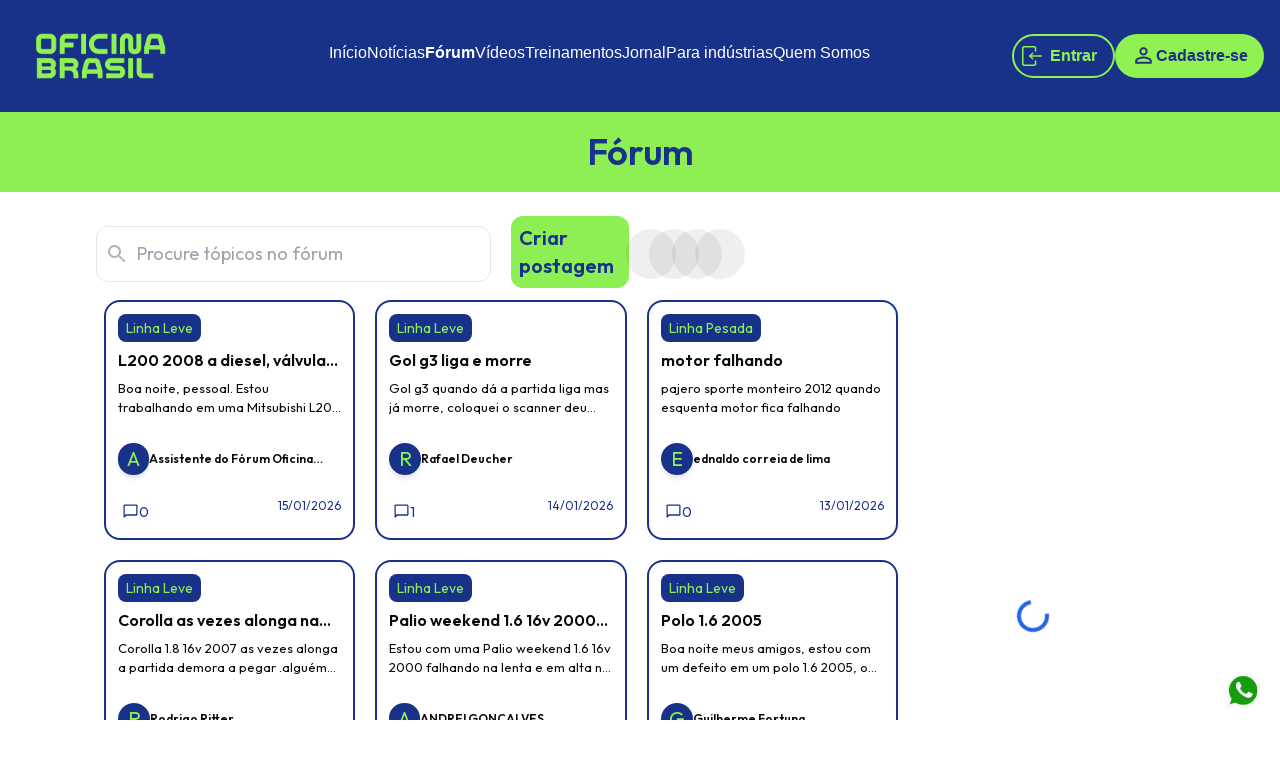

--- FILE ---
content_type: text/css; charset=UTF-8
request_url: https://oficinabrasil.com.br/_next/static/css/8a281bd2e36483da.css
body_size: 26672
content:
@keyframes circle-burst1{0%{opacity:.5;transform:scale(.9)}70%{opacity:.15;transform:scale(1.2)}to{opacity:0;transform:scale(1.4)}}.animate-circle-burst1{animation:circle-burst1 1.6s cubic-bezier(.4,0,.6,1) infinite}@keyframes circle-burst2{0%{opacity:.35;transform:scale(.8)}70%{opacity:.1;transform:scale(1.1)}to{opacity:0;transform:scale(1.3)}}.animate-circle-burst2{animation:circle-burst2 2s cubic-bezier(.4,0,.6,1) infinite}@keyframes circle-burst3{0%{opacity:.2;transform:scale(.7)}70%{opacity:.07;transform:scale(1.05)}to{opacity:0;transform:scale(1.2)}}.animate-circle-burst3{animation:circle-burst3 2.4s cubic-bezier(.4,0,.6,1) infinite}@keyframes pulse-custom{0%,to{transform:scale(1);box-shadow:0 0 0 0 rgba(239,68,68,.7)}50%{transform:scale(1.08);box-shadow:0 0 0 12px rgba(239,68,68,.15)}}.animate-pulse-custom{animation:pulse-custom 1.2s cubic-bezier(.4,0,.6,1) infinite}*,:after,:before{--tw-border-spacing-x:0;--tw-border-spacing-y:0;--tw-translate-x:0;--tw-translate-y:0;--tw-rotate:0;--tw-skew-x:0;--tw-skew-y:0;--tw-scale-x:1;--tw-scale-y:1;--tw-pan-x: ;--tw-pan-y: ;--tw-pinch-zoom: ;--tw-scroll-snap-strictness:proximity;--tw-gradient-from-position: ;--tw-gradient-via-position: ;--tw-gradient-to-position: ;--tw-ordinal: ;--tw-slashed-zero: ;--tw-numeric-figure: ;--tw-numeric-spacing: ;--tw-numeric-fraction: ;--tw-ring-inset: ;--tw-ring-offset-width:0px;--tw-ring-offset-color:#fff;--tw-ring-color:rgba(59,130,246,.5);--tw-ring-offset-shadow:0 0 #0000;--tw-ring-shadow:0 0 #0000;--tw-shadow:0 0 #0000;--tw-shadow-colored:0 0 #0000;--tw-blur: ;--tw-brightness: ;--tw-contrast: ;--tw-grayscale: ;--tw-hue-rotate: ;--tw-invert: ;--tw-saturate: ;--tw-sepia: ;--tw-drop-shadow: ;--tw-backdrop-blur: ;--tw-backdrop-brightness: ;--tw-backdrop-contrast: ;--tw-backdrop-grayscale: ;--tw-backdrop-hue-rotate: ;--tw-backdrop-invert: ;--tw-backdrop-opacity: ;--tw-backdrop-saturate: ;--tw-backdrop-sepia: ;--tw-contain-size: ;--tw-contain-layout: ;--tw-contain-paint: ;--tw-contain-style: }::backdrop{--tw-border-spacing-x:0;--tw-border-spacing-y:0;--tw-translate-x:0;--tw-translate-y:0;--tw-rotate:0;--tw-skew-x:0;--tw-skew-y:0;--tw-scale-x:1;--tw-scale-y:1;--tw-pan-x: ;--tw-pan-y: ;--tw-pinch-zoom: ;--tw-scroll-snap-strictness:proximity;--tw-gradient-from-position: ;--tw-gradient-via-position: ;--tw-gradient-to-position: ;--tw-ordinal: ;--tw-slashed-zero: ;--tw-numeric-figure: ;--tw-numeric-spacing: ;--tw-numeric-fraction: ;--tw-ring-inset: ;--tw-ring-offset-width:0px;--tw-ring-offset-color:#fff;--tw-ring-color:rgba(59,130,246,.5);--tw-ring-offset-shadow:0 0 #0000;--tw-ring-shadow:0 0 #0000;--tw-shadow:0 0 #0000;--tw-shadow-colored:0 0 #0000;--tw-blur: ;--tw-brightness: ;--tw-contrast: ;--tw-grayscale: ;--tw-hue-rotate: ;--tw-invert: ;--tw-saturate: ;--tw-sepia: ;--tw-drop-shadow: ;--tw-backdrop-blur: ;--tw-backdrop-brightness: ;--tw-backdrop-contrast: ;--tw-backdrop-grayscale: ;--tw-backdrop-hue-rotate: ;--tw-backdrop-invert: ;--tw-backdrop-opacity: ;--tw-backdrop-saturate: ;--tw-backdrop-sepia: ;--tw-contain-size: ;--tw-contain-layout: ;--tw-contain-paint: ;--tw-contain-style: }
/*
! tailwindcss v3.4.17 | MIT License | https://tailwindcss.com
*/*,:after,:before{box-sizing:border-box;border:0 solid #e5e7eb}:after,:before{--tw-content:""}:host,html{line-height:1.5;-webkit-text-size-adjust:100%;-moz-tab-size:4;-o-tab-size:4;tab-size:4;font-family:ui-sans-serif,system-ui,sans-serif,Apple Color Emoji,Segoe UI Emoji,Segoe UI Symbol,Noto Color Emoji;font-feature-settings:normal;font-variation-settings:normal;-webkit-tap-highlight-color:transparent}body{margin:0;line-height:inherit}hr{height:0;color:inherit;border-top-width:1px}abbr:where([title]){-webkit-text-decoration:underline dotted;text-decoration:underline dotted}h1,h2,h3,h4,h5,h6{font-size:inherit;font-weight:inherit}a{color:inherit;text-decoration:inherit}b,strong{font-weight:bolder}code,kbd,pre,samp{font-family:ui-monospace,SFMono-Regular,Menlo,Monaco,Consolas,Liberation Mono,Courier New,monospace;font-feature-settings:normal;font-variation-settings:normal;font-size:1em}small{font-size:80%}sub,sup{font-size:75%;line-height:0;position:relative;vertical-align:baseline}sub{bottom:-.25em}sup{top:-.5em}table{text-indent:0;border-color:inherit;border-collapse:collapse}button,input,optgroup,select,textarea{font-family:inherit;font-feature-settings:inherit;font-variation-settings:inherit;font-size:100%;font-weight:inherit;line-height:inherit;letter-spacing:inherit;color:inherit;margin:0;padding:0}button,select{text-transform:none}button,input:where([type=button]),input:where([type=reset]),input:where([type=submit]){-webkit-appearance:button;background-color:transparent;background-image:none}:-moz-focusring{outline:auto}:-moz-ui-invalid{box-shadow:none}progress{vertical-align:baseline}::-webkit-inner-spin-button,::-webkit-outer-spin-button{height:auto}[type=search]{-webkit-appearance:textfield;outline-offset:-2px}::-webkit-search-decoration{-webkit-appearance:none}::-webkit-file-upload-button{-webkit-appearance:button;font:inherit}summary{display:list-item}blockquote,dd,dl,figure,h1,h2,h3,h4,h5,h6,hr,p,pre{margin:0}fieldset{margin:0}fieldset,legend{padding:0}menu,ol,ul{list-style:none;margin:0;padding:0}dialog{padding:0}textarea{resize:vertical}input::-moz-placeholder,textarea::-moz-placeholder{opacity:1;color:#9ca3af}input::placeholder,textarea::placeholder{opacity:1;color:#9ca3af}[role=button],button{cursor:pointer}:disabled{cursor:default}audio,canvas,embed,iframe,img,object,svg,video{display:block;vertical-align:middle}img,video{max-width:100%;height:auto}[hidden]:where(:not([hidden=until-found])){display:none}:root{--background:0 0% 100%;--foreground:0 0% 3.9%;--card:0 0% 100%;--card-foreground:0 0% 3.9%;--popover:0 0% 100%;--popover-foreground:0 0% 3.9%;--primary:0 0% 9%;--primary-foreground:0 0% 98%;--secondary:0 0% 96.1%;--secondary-foreground:0 0% 9%;--muted:0 0% 96.1%;--muted-foreground:0 0% 45.1%;--accent:0 0% 96.1%;--accent-foreground:0 0% 9%;--destructive:0 84.2% 60.2%;--destructive-foreground:0 0% 98%;--border:0 0% 89.8%;--input:0 0% 89.8%;--ring:0 0% 3.9%;--chart-1:12 76% 61%;--chart-2:173 58% 39%;--chart-3:197 37% 24%;--chart-4:43 74% 66%;--chart-5:27 87% 67%;--radius:0.5rem}.dark{--background:0 0% 3.9%;--foreground:0 0% 98%;--card:0 0% 3.9%;--card-foreground:0 0% 98%;--popover:0 0% 3.9%;--popover-foreground:0 0% 98%;--primary:0 0% 98%;--primary-foreground:0 0% 9%;--secondary:0 0% 14.9%;--secondary-foreground:0 0% 98%;--muted:0 0% 14.9%;--muted-foreground:0 0% 63.9%;--accent:0 0% 14.9%;--accent-foreground:0 0% 98%;--destructive:0 62.8% 30.6%;--destructive-foreground:0 0% 98%;--border:0 0% 14.9%;--input:0 0% 14.9%;--ring:0 0% 83.1%;--chart-1:220 70% 50%;--chart-2:160 60% 45%;--chart-3:30 80% 55%;--chart-4:280 65% 60%;--chart-5:340 75% 55%}*{border-color:hsl(var(--border))}body{background-color:hsl(var(--background));color:hsl(var(--foreground))}.container{width:100%}@media (min-width:640px){.container{max-width:640px}}@media (min-width:768px){.container{max-width:768px}}@media (min-width:1024px){.container{max-width:1024px}}@media (min-width:1280px){.container{max-width:1280px}}@media (min-width:1536px){.container{max-width:1536px}}.hamburger div:first-child{--tw-translate-y:0.375rem;--tw-rotate:45deg}.hamburger div:first-child,.hamburger div:last-child{transform:translate(var(--tw-translate-x),var(--tw-translate-y)) rotate(var(--tw-rotate)) skewX(var(--tw-skew-x)) skewY(var(--tw-skew-y)) scaleX(var(--tw-scale-x)) scaleY(var(--tw-scale-y))}.hamburger div:last-child{--tw-translate-y:-0.25rem;--tw-rotate:-45deg}.pointer-events-none{pointer-events:none!important}.visible{visibility:visible!important}.invisible{visibility:hidden!important}.static{position:static!important}.fixed{position:fixed!important}.absolute{position:absolute!important}.relative{position:relative!important}.sticky{position:sticky!important}.inset-0{inset:0!important}.-right-2{right:-.5rem!important}.-right-3{right:-.75rem!important}.-right-4{right:-1rem!important}.-top-2{top:-.5rem!important}.-top-3{top:-.75rem!important}.-top-4{top:-1rem!important}.-top-\[1\%\]{top:-1%!important}.bottom-0{bottom:0!important}.bottom-10{bottom:2.5rem!important}.bottom-12{bottom:3rem!important}.bottom-16{bottom:4rem!important}.bottom-2{bottom:.5rem!important}.bottom-3{bottom:.75rem!important}.bottom-4{bottom:1rem!important}.bottom-6{bottom:1.5rem!important}.bottom-8{bottom:2rem!important}.bottom-\[100\%\]{bottom:100%!important}.bottom-\[50px\]{bottom:50px!important}.left-0{left:0!important}.left-1\/2{left:50%!important}.left-2{left:.5rem!important}.left-20{left:5rem!important}.left-28{left:7rem!important}.left-3{left:.75rem!important}.left-4{left:1rem!important}.left-6{left:1.5rem!important}.left-\[100px\]{left:100px!important}.left-\[101\%\]{left:101%!important}.right-0{right:0!important}.right-1{right:.25rem!important}.right-10{right:2.5rem!important}.right-16{right:4rem!important}.right-2{right:.5rem!important}.right-3{right:.75rem!important}.right-4{right:1rem!important}.right-6{right:1.5rem!important}.right-8{right:2rem!important}.right-\[-7px\]{right:-7px!important}.right-\[52px\]{right:52px!important}.right-\[7px\]{right:7px!important}.top-0{top:0!important}.top-1\/2{top:50%!important}.top-10{top:2.5rem!important}.top-2{top:.5rem!important}.top-3{top:.75rem!important}.top-4{top:1rem!important}.top-5{top:1.25rem!important}.top-6{top:1.5rem!important}.top-\[-7px\]{top:-7px!important}.top-\[100\%\]{top:100%!important}.top-\[63px\]{top:63px!important}.top-\[90px\]{top:90px!important}.-z-10{z-index:-10!important}.-z-20{z-index:-20!important}.-z-50{z-index:-50!important}.z-0{z-index:0!important}.z-10{z-index:10!important}.z-20{z-index:20!important}.z-30{z-index:30!important}.z-40{z-index:40!important}.z-50{z-index:50!important}.z-\[2\]{z-index:2!important}.z-\[99999999\]{z-index:99999999!important}.z-\[99999\]{z-index:99999!important}.z-\[999\]{z-index:999!important}.z-auto{z-index:auto!important}.order-1{order:1!important}.order-2{order:2!important}.col-span-1{grid-column:span 1/span 1!important}.col-span-10{grid-column:span 10/span 10!important}.col-span-12{grid-column:span 12/span 12!important}.col-span-2{grid-column:span 2/span 2!important}.col-span-3{grid-column:span 3/span 3!important}.col-span-4{grid-column:span 4/span 4!important}.col-span-5{grid-column:span 5/span 5!important}.col-span-6{grid-column:span 6/span 6!important}.col-span-8{grid-column:span 8/span 8!important}.col-span-9{grid-column:span 9/span 9!important}.row-span-1{grid-row:span 1/span 1!important}.row-span-2{grid-row:span 2/span 2!important}.m-0{margin:0!important}.m-1{margin:.25rem!important}.m-10{margin:2.5rem!important}.m-2{margin:.5rem!important}.m-3{margin:.75rem!important}.m-5{margin:1.25rem!important}.m-6{margin:1.5rem!important}.m-auto{margin:auto!important}.-mx-1{margin-left:-.25rem!important;margin-right:-.25rem!important}.-mx-2{margin-left:-.5rem!important;margin-right:-.5rem!important}.-my-10{margin-top:-2.5rem!important;margin-bottom:-2.5rem!important}.-my-8{margin-top:-2rem!important;margin-bottom:-2rem!important}.mx-1{margin-left:.25rem!important;margin-right:.25rem!important}.mx-10{margin-left:2.5rem!important;margin-right:2.5rem!important}.mx-12{margin-left:3rem!important;margin-right:3rem!important}.mx-2{margin-left:.5rem!important;margin-right:.5rem!important}.mx-3{margin-left:.75rem!important;margin-right:.75rem!important}.mx-4{margin-left:1rem!important;margin-right:1rem!important}.mx-5{margin-left:1.25rem!important;margin-right:1.25rem!important}.mx-7{margin-left:1.75rem!important;margin-right:1.75rem!important}.mx-8{margin-left:2rem!important;margin-right:2rem!important}.mx-auto{margin-left:auto!important;margin-right:auto!important}.my-1{margin-top:.25rem!important;margin-bottom:.25rem!important}.my-10{margin-top:2.5rem!important;margin-bottom:2.5rem!important}.my-11{margin-top:2.75rem!important;margin-bottom:2.75rem!important}.my-12{margin-top:3rem!important;margin-bottom:3rem!important}.my-16{margin-top:4rem!important;margin-bottom:4rem!important}.my-2{margin-top:.5rem!important;margin-bottom:.5rem!important}.my-20{margin-top:5rem!important;margin-bottom:5rem!important}.my-3{margin-top:.75rem!important;margin-bottom:.75rem!important}.my-4{margin-top:1rem!important;margin-bottom:1rem!important}.my-5{margin-top:1.25rem!important;margin-bottom:1.25rem!important}.my-6{margin-top:1.5rem!important;margin-bottom:1.5rem!important}.my-7{margin-top:1.75rem!important;margin-bottom:1.75rem!important}.my-8{margin-top:2rem!important;margin-bottom:2rem!important}.my-\[8px\]{margin-top:8px!important;margin-bottom:8px!important}.-mb-14{margin-bottom:-3.5rem!important}.-mb-8{margin-bottom:-2rem!important}.-mb-9{margin-bottom:-2.25rem!important}.-ml-5{margin-left:-1.25rem!important}.-ml-6{margin-left:-1.5rem!important}.-ml-8{margin-left:-2rem!important}.-ml-\[2px\]{margin-left:-2px!important}.-mr-4{margin-right:-1rem!important}.-mr-6{margin-right:-1.5rem!important}.-mr-8{margin-right:-2rem!important}.-mt-16{margin-top:-4rem!important}.-mt-2{margin-top:-.5rem!important}.-mt-4{margin-top:-1rem!important}.-mt-5{margin-top:-1.25rem!important}.-mt-\[2px\]{margin-top:-2px!important}.-mt-\[70px\]{margin-top:-70px!important}.mb-1{margin-bottom:.25rem!important}.mb-1\.5{margin-bottom:.375rem!important}.mb-10{margin-bottom:2.5rem!important}.mb-12{margin-bottom:3rem!important}.mb-14{margin-bottom:3.5rem!important}.mb-16{margin-bottom:4rem!important}.mb-2{margin-bottom:.5rem!important}.mb-20{margin-bottom:5rem!important}.mb-24{margin-bottom:6rem!important}.mb-28{margin-bottom:7rem!important}.mb-3{margin-bottom:.75rem!important}.mb-4{margin-bottom:1rem!important}.mb-5{margin-bottom:1.25rem!important}.mb-6{margin-bottom:1.5rem!important}.mb-7{margin-bottom:1.75rem!important}.mb-8{margin-bottom:2rem!important}.mb-9{margin-bottom:2.25rem!important}.mb-\[14px\]{margin-bottom:14px!important}.mb-\[20px\]{margin-bottom:20px!important}.mb-\[31px\]{margin-bottom:31px!important}.mb-\[45px\]{margin-bottom:45px!important}.mb-\[50px\]{margin-bottom:50px!important}.ml-0\.5{margin-left:.125rem!important}.ml-1{margin-left:.25rem!important}.ml-1\.5{margin-left:.375rem!important}.ml-10{margin-left:2.5rem!important}.ml-2{margin-left:.5rem!important}.ml-3{margin-left:.75rem!important}.ml-4{margin-left:1rem!important}.ml-5{margin-left:1.25rem!important}.ml-8{margin-left:2rem!important}.ml-auto{margin-left:auto!important}.mr-0{margin-right:0!important}.mr-1{margin-right:.25rem!important}.mr-1\.5{margin-right:.375rem!important}.mr-10{margin-right:2.5rem!important}.mr-11{margin-right:2.75rem!important}.mr-2{margin-right:.5rem!important}.mr-3{margin-right:.75rem!important}.mr-4{margin-right:1rem!important}.mr-5{margin-right:1.25rem!important}.mr-6{margin-right:1.5rem!important}.ms-2{margin-inline-start:.5rem!important}.ms-8{margin-inline-start:2rem!important}.mt-0{margin-top:0!important}.mt-0\.5{margin-top:.125rem!important}.mt-1{margin-top:.25rem!important}.mt-10{margin-top:2.5rem!important}.mt-12{margin-top:3rem!important}.mt-14{margin-top:3.5rem!important}.mt-16{margin-top:4rem!important}.mt-2{margin-top:.5rem!important}.mt-20{margin-top:5rem!important}.mt-24{margin-top:6rem!important}.mt-3{margin-top:.75rem!important}.mt-32{margin-top:8rem!important}.mt-4{margin-top:1rem!important}.mt-40{margin-top:10rem!important}.mt-5{margin-top:1.25rem!important}.mt-6{margin-top:1.5rem!important}.mt-7{margin-top:1.75rem!important}.mt-8{margin-top:2rem!important}.mt-\[100px\]{margin-top:100px!important}.mt-\[121px\]{margin-top:121px!important}.mt-\[2px\]{margin-top:2px!important}.mt-auto{margin-top:auto!important}.box-border{box-sizing:border-box!important}.line-clamp-1{-webkit-line-clamp:1!important}.line-clamp-1,.line-clamp-2{overflow:hidden!important;display:-webkit-box!important;-webkit-box-orient:vertical!important}.line-clamp-2{-webkit-line-clamp:2!important}.line-clamp-3{-webkit-line-clamp:3!important}.line-clamp-3,.line-clamp-4{overflow:hidden!important;display:-webkit-box!important;-webkit-box-orient:vertical!important}.line-clamp-4{-webkit-line-clamp:4!important}.line-clamp-6{overflow:hidden!important;display:-webkit-box!important;-webkit-box-orient:vertical!important;-webkit-line-clamp:6!important}.line-clamp-none{overflow:visible!important;-webkit-box-orient:horizontal!important;-webkit-line-clamp:none!important}.block,.line-clamp-none{display:block!important}.inline-block{display:inline-block!important}.inline{display:inline!important}.\!flex,.flex{display:flex!important}.inline-flex{display:inline-flex!important}.table{display:table!important}.grid{display:grid!important}.hidden{display:none!important}.aspect-\[16\/9\]{aspect-ratio:16/9!important}.aspect-\[4\/3\]{aspect-ratio:4/3!important}.aspect-auto{aspect-ratio:auto!important}.aspect-square{aspect-ratio:1/1!important}.aspect-video{aspect-ratio:16/9!important}.size-10{width:2.5rem!important;height:2.5rem!important}.size-12{width:3rem!important;height:3rem!important}.size-3{width:.75rem!important;height:.75rem!important}.size-6{width:1.5rem!important;height:1.5rem!important}.h-0{height:0!important}.h-0\.5{height:.125rem!important}.h-1\.5{height:.375rem!important}.h-10{height:2.5rem!important}.h-11{height:2.75rem!important}.h-12{height:3rem!important}.h-14{height:3.5rem!important}.h-16{height:4rem!important}.h-2{height:.5rem!important}.h-2\.5{height:.625rem!important}.h-2\/3{height:66.666667%!important}.h-20{height:5rem!important}.h-24{height:6rem!important}.h-3{height:.75rem!important}.h-3\.5{height:.875rem!important}.h-32{height:8rem!important}.h-36{height:9rem!important}.h-4{height:1rem!important}.h-40{height:10rem!important}.h-44{height:11rem!important}.h-48{height:12rem!important}.h-5{height:1.25rem!important}.h-56{height:14rem!important}.h-6{height:1.5rem!important}.h-64{height:16rem!important}.h-7{height:1.75rem!important}.h-72{height:18rem!important}.h-8{height:2rem!important}.h-80{height:20rem!important}.h-9{height:2.25rem!important}.h-\[0px\]{height:0!important}.h-\[100\%\]{height:100%!important}.h-\[100px\]{height:100px!important}.h-\[100vh\]{height:100vh!important}.h-\[120px\]{height:120px!important}.h-\[150px\]{height:150px!important}.h-\[15rem\]{height:15rem!important}.h-\[160px\]{height:160px!important}.h-\[18\.5rem\]{height:18.5rem!important}.h-\[186px\]{height:186px!important}.h-\[18px\]{height:18px!important}.h-\[1px\]{height:1px!important}.h-\[200px\]{height:200px!important}.h-\[21px\]{height:21px!important}.h-\[220px\]{height:220px!important}.h-\[23px\]{height:23px!important}.h-\[240px\]{height:240px!important}.h-\[250px\]{height:250px!important}.h-\[25px\]{height:25px!important}.h-\[266px\]{height:266px!important}.h-\[2px\]{height:2px!important}.h-\[300px\]{height:300px!important}.h-\[30px\]{height:30px!important}.h-\[32\.5rem\]{height:32.5rem!important}.h-\[350px\]{height:350px!important}.h-\[35px\]{height:35px!important}.h-\[3px\]{height:3px!important}.h-\[400px\]{height:400px!important}.h-\[40px\]{height:40px!important}.h-\[430px\]{height:430px!important}.h-\[498px\]{height:498px!important}.h-\[5\%\]{height:5%!important}.h-\[500px\]{height:500px!important}.h-\[50px\]{height:50px!important}.h-\[52px\]{height:52px!important}.h-\[530px\]{height:530px!important}.h-\[55px\]{height:55px!important}.h-\[60px\]{height:60px!important}.h-\[650px\]{height:650px!important}.h-\[70px\]{height:70px!important}.h-\[71px\]{height:71px!important}.h-\[72px\]{height:72px!important}.h-\[73px\]{height:73px!important}.h-\[75px\]{height:75px!important}.h-\[80px\]{height:80px!important}.h-\[80vh\]{height:80vh!important}.h-\[90dvh\]{height:90dvh!important}.h-\[90px\]{height:90px!important}.h-\[90vh\]{height:90vh!important}.h-\[calc\(100vh-64px\)\]{height:calc(100vh - 64px)!important}.h-\[var\(--radix-select-trigger-height\)\]{height:var(--radix-select-trigger-height)!important}.h-auto{height:auto!important}.h-cta-btn-desktop{height:44px!important}.h-cta-btn-mobile{height:48px!important}.h-fit{height:-moz-fit-content!important;height:fit-content!important}.h-full{height:100%!important}.h-min{height:-moz-min-content!important;height:min-content!important}.h-px{height:1px!important}.h-screen{height:100vh!important}.max-h-0{max-height:0!important}.max-h-24{max-height:6rem!important}.max-h-28{max-height:7rem!important}.max-h-48{max-height:12rem!important}.max-h-56{max-height:14rem!important}.max-h-60{max-height:15rem!important}.max-h-64{max-height:16rem!important}.max-h-80{max-height:20rem!important}.max-h-96{max-height:24rem!important}.max-h-\[--radix-select-content-available-height\]{max-height:var(--radix-select-content-available-height)!important}.max-h-\[100px\]{max-height:100px!important}.max-h-\[120px\]{max-height:120px!important}.max-h-\[20px\]{max-height:20px!important}.max-h-\[240px\]{max-height:240px!important}.max-h-\[250px\]{max-height:250px!important}.max-h-\[256px\]{max-height:256px!important}.max-h-\[266px\]{max-height:266px!important}.max-h-\[270px\]{max-height:270px!important}.max-h-\[3\.4em\]{max-height:3.4em!important}.max-h-\[350px\]{max-height:350px!important}.max-h-\[400px\]{max-height:400px!important}.max-h-\[415px\]{max-height:415px!important}.max-h-\[460px\]{max-height:460px!important}.max-h-\[496px\]{max-height:496px!important}.max-h-\[500px\]{max-height:500px!important}.max-h-\[50px\]{max-height:50px!important}.max-h-\[563px\]{max-height:563px!important}.max-h-\[575px\]{max-height:575px!important}.max-h-\[600px\]{max-height:600px!important}.max-h-\[620px\]{max-height:620px!important}.max-h-\[800px\]{max-height:800px!important}.max-h-\[80px\]{max-height:80px!important}.max-h-\[90px\]{max-height:90px!important}.max-h-\[90vh\]{max-height:90vh!important}.max-h-\[var\(--radix-dropdown-menu-content-available-height\)\]{max-height:var(--radix-dropdown-menu-content-available-height)!important}.max-h-fit{max-height:-moz-fit-content!important;max-height:fit-content!important}.max-h-full{max-height:100%!important}.min-h-10{min-height:2.5rem!important}.min-h-14{min-height:3.5rem!important}.min-h-72{min-height:18rem!important}.min-h-80{min-height:20rem!important}.min-h-\[100vh\]{min-height:100vh!important}.min-h-\[200px\]{min-height:200px!important}.min-h-\[20px\]{min-height:20px!important}.min-h-\[220px\]{min-height:220px!important}.min-h-\[240px\]{min-height:240px!important}.min-h-\[260px\]{min-height:260px!important}.min-h-\[28px\]{min-height:28px!important}.min-h-\[3\.5rem\]{min-height:3.5rem!important}.min-h-\[300px\]{min-height:300px!important}.min-h-\[320px\]{min-height:320px!important}.min-h-\[350px\]{min-height:350px!important}.min-h-\[430px\]{min-height:430px!important}.min-h-\[476px\]{min-height:476px!important}.min-h-\[48px\]{min-height:48px!important}.min-h-\[575px\]{min-height:575px!important}.min-h-\[5rem\]{min-height:5rem!important}.min-h-\[60px\]{min-height:60px!important}.min-h-\[620px\]{min-height:620px!important}.min-h-\[80px\]{min-height:80px!important}.min-h-\[8rem\]{min-height:8rem!important}.min-h-\[90px\]{min-height:90px!important}.min-h-full{min-height:100%!important}.min-h-screen{min-height:100vh!important}.w-1{width:.25rem!important}.w-1\.5{width:.375rem!important}.w-1\/2{width:50%!important}.w-1\/3{width:33.333333%!important}.w-1\/4{width:25%!important}.w-1\/5{width:20%!important}.w-10{width:2.5rem!important}.w-12{width:3rem!important}.w-14{width:3.5rem!important}.w-16{width:4rem!important}.w-2{width:.5rem!important}.w-2\/3{width:66.666667%!important}.w-20{width:5rem!important}.w-24{width:6rem!important}.w-3{width:.75rem!important}.w-3\.5{width:.875rem!important}.w-3\/4{width:75%!important}.w-36{width:9rem!important}.w-4{width:1rem!important}.w-4\/5{width:80%!important}.w-4\/6{width:66.666667%!important}.w-40{width:10rem!important}.w-44{width:11rem!important}.w-48{width:12rem!important}.w-5{width:1.25rem!important}.w-5\/6{width:83.333333%!important}.w-56{width:14rem!important}.w-6{width:1.5rem!important}.w-60{width:15rem!important}.w-64{width:16rem!important}.w-7{width:1.75rem!important}.w-72{width:18rem!important}.w-8{width:2rem!important}.w-80{width:20rem!important}.w-9{width:2.25rem!important}.w-96{width:24rem!important}.w-\[100\%\]{width:100%!important}.w-\[100px\]{width:100px!important}.w-\[100vw\]{width:100vw!important}.w-\[105\%\]{width:105%!important}.w-\[110px\]{width:110px!important}.w-\[1146px\]{width:1146px!important}.w-\[117px\]{width:117px!important}.w-\[12\%\]{width:12%!important}.w-\[136\.8px\]{width:136.8px!important}.w-\[140px\]{width:140px!important}.w-\[150px\]{width:150px!important}.w-\[15px\]{width:15px!important}.w-\[160px\]{width:160px!important}.w-\[18px\]{width:18px!important}.w-\[200px\]{width:200px!important}.w-\[217px\]{width:217px!important}.w-\[220px\]{width:220px!important}.w-\[230px\]{width:230px!important}.w-\[23px\]{width:23px!important}.w-\[250px\]{width:250px!important}.w-\[260px\]{width:260px!important}.w-\[270px\]{width:270px!important}.w-\[27px\]{width:27px!important}.w-\[300px\]{width:300px!important}.w-\[30px\]{width:30px!important}.w-\[317px\]{width:317px!important}.w-\[330px\]{width:330px!important}.w-\[350px\]{width:350px!important}.w-\[35px\]{width:35px!important}.w-\[380px\]{width:380px!important}.w-\[40\%\]{width:40%!important}.w-\[400px\]{width:400px!important}.w-\[40px\]{width:40px!important}.w-\[427px\]{width:427px!important}.w-\[50\%\]{width:50%!important}.w-\[50px\]{width:50px!important}.w-\[60\%\]{width:60%!important}.w-\[60px\]{width:60px!important}.w-\[70px\]{width:70px!important}.w-\[80\%\]{width:80%!important}.w-\[80px\]{width:80px!important}.w-\[90\%\]{width:90%!important}.w-\[95vw\]{width:95vw!important}.w-\[calc\(100\%-5rem\)\]{width:calc(100% - 5rem)!important}.w-auto{width:auto!important}.w-fit{width:-moz-fit-content!important;width:fit-content!important}.w-full{width:100%!important}.w-min{width:-moz-min-content!important;width:min-content!important}.min-w-0{min-width:0!important}.min-w-48{min-width:12rem!important}.min-w-6{min-width:1.5rem!important}.min-w-\[100\%\]{min-width:100%!important}.min-w-\[130px\]{min-width:130px!important}.min-w-\[150px\]{min-width:150px!important}.min-w-\[16rem\]{min-width:16rem!important}.min-w-\[190px\]{min-width:190px!important}.min-w-\[220px\]{min-width:220px!important}.min-w-\[28px\]{min-width:28px!important}.min-w-\[300px\]{min-width:300px!important}.min-w-\[8rem\]{min-width:8rem!important}.min-w-\[90px\]{min-width:90px!important}.min-w-\[var\(--radix-select-trigger-width\)\]{min-width:var(--radix-select-trigger-width)!important}.min-w-full{min-width:100%!important}.min-w-min{min-width:-moz-min-content!important;min-width:min-content!important}.\!max-w-full{max-width:100%!important}.max-w-10{max-width:2.5rem!important}.max-w-16{max-width:4rem!important}.max-w-2xl{max-width:42rem!important}.max-w-3xl{max-width:48rem!important}.max-w-40{max-width:10rem!important}.max-w-4xl{max-width:56rem!important}.max-w-5xl{max-width:64rem!important}.max-w-6xl{max-width:72rem!important}.max-w-72{max-width:18rem!important}.max-w-7xl{max-width:80rem!important}.max-w-\[\'100\%\'\]{max-width:"100%"!important}.max-w-\[100\%\]{max-width:100%!important}.max-w-\[1000px\]{max-width:1000px!important}.max-w-\[1182px\]{max-width:1182px!important}.max-w-\[1280px\]{max-width:1280px!important}.max-w-\[130px\]{max-width:130px!important}.max-w-\[1388px\]{max-width:1388px!important}.max-w-\[1400px\]{max-width:1400px!important}.max-w-\[200px\]{max-width:200px!important}.max-w-\[220px\]{max-width:220px!important}.max-w-\[300px\]{max-width:300px!important}.max-w-\[32px\]{max-width:32px!important}.max-w-\[350px\]{max-width:350px!important}.max-w-\[400px\]{max-width:400px!important}.max-w-\[412px\]{max-width:412px!important}.max-w-\[414px\]{max-width:414px!important}.max-w-\[416px\]{max-width:416px!important}.max-w-\[432px\]{max-width:432px!important}.max-w-\[485px\]{max-width:485px!important}.max-w-\[48px\]{max-width:48px!important}.max-w-\[500px\]{max-width:500px!important}.max-w-\[540px\]{max-width:540px!important}.max-w-\[566px\]{max-width:566px!important}.max-w-\[60\%\]{max-width:60%!important}.max-w-\[600px\]{max-width:600px!important}.max-w-\[700px\]{max-width:700px!important}.max-w-\[70px\]{max-width:70px!important}.max-w-\[75\%\]{max-width:75%!important}.max-w-\[85\%\]{max-width:85%!important}.max-w-\[90\%\]{max-width:90%!important}.max-w-\[90vw\]{max-width:90vw!important}.max-w-\[91px\]{max-width:91px!important}.max-w-\[928px\]{max-width:928px!important}.max-w-fit{max-width:-moz-fit-content!important;max-width:fit-content!important}.max-w-full{max-width:100%!important}.max-w-lg{max-width:32rem!important}.max-w-md{max-width:28rem!important}.max-w-none{max-width:none!important}.max-w-screen-md{max-width:768px!important}.max-w-sm{max-width:24rem!important}.max-w-xl{max-width:36rem!important}.max-w-xs{max-width:20rem!important}.flex-1{flex:1 1 0%!important}.flex-shrink-0{flex-shrink:0!important}.shrink{flex-shrink:1!important}.shrink-0{flex-shrink:0!important}.flex-grow,.grow{flex-grow:1!important}.basis-20{flex-basis:5rem!important}.basis-56{flex-basis:14rem!important}.basis-6{flex-basis:1.5rem!important}.origin-\[--radix-dropdown-menu-content-transform-origin\]{transform-origin:var(--radix-dropdown-menu-content-transform-origin)!important}.origin-\[--radix-select-content-transform-origin\]{transform-origin:var(--radix-select-content-transform-origin)!important}.origin-left{transform-origin:left!important}.-translate-x-1\/2{--tw-translate-x:-50%!important}.-translate-x-1\/2,.-translate-x-full{transform:translate(var(--tw-translate-x),var(--tw-translate-y)) rotate(var(--tw-rotate)) skewX(var(--tw-skew-x)) skewY(var(--tw-skew-y)) scaleX(var(--tw-scale-x)) scaleY(var(--tw-scale-y))!important}.-translate-x-full{--tw-translate-x:-100%!important}.-translate-y-1\/2{--tw-translate-y:-50%!important}.-translate-y-1\/2,.translate-x-0{transform:translate(var(--tw-translate-x),var(--tw-translate-y)) rotate(var(--tw-rotate)) skewX(var(--tw-skew-x)) skewY(var(--tw-skew-y)) scaleX(var(--tw-scale-x)) scaleY(var(--tw-scale-y))!important}.translate-x-0{--tw-translate-x:0px!important}.translate-x-\[-100\%\]{--tw-translate-x:-100%!important}.rotate-0,.translate-x-\[-100\%\]{transform:translate(var(--tw-translate-x),var(--tw-translate-y)) rotate(var(--tw-rotate)) skewX(var(--tw-skew-x)) skewY(var(--tw-skew-y)) scaleX(var(--tw-scale-x)) scaleY(var(--tw-scale-y))!important}.rotate-0{--tw-rotate:0deg!important}.rotate-12{--tw-rotate:12deg!important}.rotate-12,.rotate-180{transform:translate(var(--tw-translate-x),var(--tw-translate-y)) rotate(var(--tw-rotate)) skewX(var(--tw-skew-x)) skewY(var(--tw-skew-y)) scaleX(var(--tw-scale-x)) scaleY(var(--tw-scale-y))!important}.rotate-180{--tw-rotate:180deg!important}.scale-100{--tw-scale-x:1!important;--tw-scale-y:1!important}.scale-100,.scale-110{transform:translate(var(--tw-translate-x),var(--tw-translate-y)) rotate(var(--tw-rotate)) skewX(var(--tw-skew-x)) skewY(var(--tw-skew-y)) scaleX(var(--tw-scale-x)) scaleY(var(--tw-scale-y))!important}.scale-110{--tw-scale-x:1.1!important;--tw-scale-y:1.1!important}.scale-125{--tw-scale-x:1.25!important;--tw-scale-y:1.25!important}.scale-125,.transform{transform:translate(var(--tw-translate-x),var(--tw-translate-y)) rotate(var(--tw-rotate)) skewX(var(--tw-skew-x)) skewY(var(--tw-skew-y)) scaleX(var(--tw-scale-x)) scaleY(var(--tw-scale-y))!important}.animate-\[pulse_1\.5s_infinite\]{animation:pulse 1.5s infinite!important}.animate-\[scroll_15s_linear_infinite\]{animation:scroll 15s linear infinite!important}.animate-\[spin_2s_linear_infinite\]{animation:spin 2s linear infinite!important}@keyframes bounce{0%,to{transform:translateY(-25%);animation-timing-function:cubic-bezier(.8,0,1,1)}50%{transform:none;animation-timing-function:cubic-bezier(0,0,.2,1)}}.animate-bounce{animation:bounce var(--tw-animate-duration,1s) var(--tw-animate-easing,ease) var(--tw-animate-delay,0s) var(--tw-animate-iteration,infinite) var(--tw-animate-fill,none)!important}@keyframes fade-left{0%{opacity:0;transform:translateX(2rem)}to{opacity:1;transform:translateX(0)}}.animate-fade-left{animation:fade-left var(--tw-animate-duration,1s) var(--tw-animate-easing,ease) var(--tw-animate-delay,0s) var(--tw-animate-iteration,1) var(--tw-animate-fill,both)!important}@keyframes fade-up{0%{opacity:0;transform:translateY(2rem)}to{opacity:1;transform:translateY(0)}}.animate-fade-up{animation:fade-up var(--tw-animate-duration,1s) var(--tw-animate-easing,ease) var(--tw-animate-delay,0s) var(--tw-animate-iteration,1) var(--tw-animate-fill,both)!important}@keyframes jump-in{0%{transform:scale(0)}80%{transform:scale(120%)}to{transform:scale(100%)}}.animate-jump-in{animation:jump-in var(--tw-animate-duration,.5s) var(--tw-animate-easing,ease) var(--tw-animate-delay,0s) var(--tw-animate-iteration,1) var(--tw-animate-fill,both)!important}@keyframes marquee{0%{transform:translateX(0)}to{transform:translateX(-100%)}}.animate-marquee{animation:marquee 20s linear infinite!important}@keyframes ping{75%,to{transform:scale(2);opacity:0}}.animate-ping{animation:ping var(--tw-animate-duration,1s) var(--tw-animate-easing,cubic-bezier(0,0,.2,1)) var(--tw-animate-delay,0s) var(--tw-animate-iteration,infinite) var(--tw-animate-fill,none)!important}@keyframes pulse{50%{opacity:.5}}.animate-pulse{animation:pulse var(--tw-animate-duration,2s) var(--tw-animate-easing,cubic-bezier(.4,0,.6,1)) var(--tw-animate-delay,0s) var(--tw-animate-iteration,infinite) var(--tw-animate-fill,none)!important}@keyframes shake{0%{transform:translateX(0)}25%{transform:translateX(-1rem)}75%{transform:translateX(1rem)}to{transform:translateX(0)}}.animate-shake{animation:shake var(--tw-animate-duration,.5s) var(--tw-animate-easing,ease) var(--tw-animate-delay,0s) var(--tw-animate-iteration,1) var(--tw-animate-fill,both)!important}@keyframes spin{to{transform:rotate(1turn)}}.animate-spin{animation:spin var(--tw-animate-duration,1s) var(--tw-animate-easing,linear) var(--tw-animate-delay,0s) var(--tw-animate-iteration,infinite) var(--tw-animate-fill,none)!important}.cursor-default{cursor:default!important}.cursor-grab{cursor:grab!important}.cursor-not-allowed{cursor:not-allowed!important}.cursor-pointer{cursor:pointer!important}.select-none{-webkit-user-select:none!important;-moz-user-select:none!important;user-select:none!important}.resize-none{resize:none!important}.resize{resize:both!important}.list-disc{list-style-type:disc!important}.grid-flow-row-dense{grid-auto-flow:row dense!important}.auto-rows-min{grid-auto-rows:min-content!important}.grid-cols-1{grid-template-columns:repeat(1,minmax(0,1fr))!important}.grid-cols-10{grid-template-columns:repeat(10,minmax(0,1fr))!important}.grid-cols-12{grid-template-columns:repeat(12,minmax(0,1fr))!important}.grid-cols-2{grid-template-columns:repeat(2,minmax(0,1fr))!important}.grid-cols-3{grid-template-columns:repeat(3,minmax(0,1fr))!important}.grid-cols-4{grid-template-columns:repeat(4,minmax(0,1fr))!important}.grid-cols-5{grid-template-columns:repeat(5,minmax(0,1fr))!important}.grid-cols-\[repeat\(auto-fill\2c minmax\(21\.5rem\2c 1fr\)\)\]{grid-template-columns:repeat(auto-fill,minmax(21.5rem,1fr))!important}.grid-rows-1{grid-template-rows:repeat(1,minmax(0,1fr))!important}.grid-rows-\[min-content\]{grid-template-rows:min-content!important}.flex-row{flex-direction:row!important}.flex-row-reverse{flex-direction:row-reverse!important}.flex-col{flex-direction:column!important}.flex-col-reverse{flex-direction:column-reverse!important}.flex-wrap{flex-wrap:wrap!important}.place-items-center{place-items:center!important}.content-center{align-content:center!important}.content-start{align-content:flex-start!important}.items-start{align-items:flex-start!important}.items-end{align-items:flex-end!important}.\!items-center,.items-center{align-items:center!important}.items-baseline{align-items:baseline!important}.items-stretch{align-items:stretch!important}.justify-start{justify-content:flex-start!important}.justify-end{justify-content:flex-end!important}.\!justify-center,.justify-center{justify-content:center!important}.justify-between{justify-content:space-between!important}.justify-around{justify-content:space-around!important}.justify-evenly{justify-content:space-evenly!important}.justify-items-center{justify-items:center!important}.gap-1{gap:.25rem!important}.gap-1\.5{gap:.375rem!important}.gap-10{gap:2.5rem!important}.gap-12{gap:3rem!important}.gap-14{gap:3.5rem!important}.gap-16{gap:4rem!important}.gap-2{gap:.5rem!important}.gap-2\.5{gap:.625rem!important}.gap-20{gap:5rem!important}.gap-28{gap:7rem!important}.gap-3{gap:.75rem!important}.gap-4{gap:1rem!important}.gap-5{gap:1.25rem!important}.gap-6{gap:1.5rem!important}.gap-7{gap:1.75rem!important}.gap-8{gap:2rem!important}.gap-\[0\.25em\]{gap:.25em!important}.gap-\[12px\]{gap:12px!important}.gap-\[30px\]{gap:30px!important}.gap-\[40px\]{gap:40px!important}.gap-\[52px\]{gap:52px!important}.gap-\[56px\]{gap:56px!important}.gap-\[9px\]{gap:9px!important}.gap-x-10{-moz-column-gap:2.5rem!important;column-gap:2.5rem!important}.gap-x-12{-moz-column-gap:3rem!important;column-gap:3rem!important}.gap-x-2{-moz-column-gap:.5rem!important;column-gap:.5rem!important}.gap-x-20{-moz-column-gap:5rem!important;column-gap:5rem!important}.gap-x-4{-moz-column-gap:1rem!important;column-gap:1rem!important}.gap-x-5{-moz-column-gap:1.25rem!important;column-gap:1.25rem!important}.gap-x-8{-moz-column-gap:2rem!important;column-gap:2rem!important}.gap-y-0{row-gap:0!important}.gap-y-1{row-gap:.25rem!important}.gap-y-10{row-gap:2.5rem!important}.gap-y-16{row-gap:4rem!important}.gap-y-2{row-gap:.5rem!important}.gap-y-20{row-gap:5rem!important}.gap-y-3{row-gap:.75rem!important}.gap-y-4{row-gap:1rem!important}.gap-y-5{row-gap:1.25rem!important}.gap-y-6{row-gap:1.5rem!important}.gap-y-8{row-gap:2rem!important}.gap-y-\[28px\]{row-gap:28px!important}.gap-y-\[59px\]{row-gap:59px!important}.space-x-0>:not([hidden])~:not([hidden]){--tw-space-x-reverse:0!important;margin-right:calc(0px * var(--tw-space-x-reverse))!important;margin-left:calc(0px * calc(1 - var(--tw-space-x-reverse)))!important}.space-x-10>:not([hidden])~:not([hidden]){--tw-space-x-reverse:0!important;margin-right:calc(2.5rem * var(--tw-space-x-reverse))!important;margin-left:calc(2.5rem * calc(1 - var(--tw-space-x-reverse)))!important}.space-x-2>:not([hidden])~:not([hidden]){--tw-space-x-reverse:0!important;margin-right:calc(.5rem * var(--tw-space-x-reverse))!important;margin-left:calc(.5rem * calc(1 - var(--tw-space-x-reverse)))!important}.space-x-3>:not([hidden])~:not([hidden]){--tw-space-x-reverse:0!important;margin-right:calc(.75rem * var(--tw-space-x-reverse))!important;margin-left:calc(.75rem * calc(1 - var(--tw-space-x-reverse)))!important}.space-x-4>:not([hidden])~:not([hidden]){--tw-space-x-reverse:0!important;margin-right:calc(1rem * var(--tw-space-x-reverse))!important;margin-left:calc(1rem * calc(1 - var(--tw-space-x-reverse)))!important}.space-x-8>:not([hidden])~:not([hidden]){--tw-space-x-reverse:0!important;margin-right:calc(2rem * var(--tw-space-x-reverse))!important;margin-left:calc(2rem * calc(1 - var(--tw-space-x-reverse)))!important}.space-y-0>:not([hidden])~:not([hidden]){--tw-space-y-reverse:0!important;margin-top:calc(0px * calc(1 - var(--tw-space-y-reverse)))!important;margin-bottom:calc(0px * var(--tw-space-y-reverse))!important}.space-y-1>:not([hidden])~:not([hidden]){--tw-space-y-reverse:0!important;margin-top:calc(.25rem * calc(1 - var(--tw-space-y-reverse)))!important;margin-bottom:calc(.25rem * var(--tw-space-y-reverse))!important}.space-y-1\.5>:not([hidden])~:not([hidden]){--tw-space-y-reverse:0!important;margin-top:calc(.375rem * calc(1 - var(--tw-space-y-reverse)))!important;margin-bottom:calc(.375rem * var(--tw-space-y-reverse))!important}.space-y-2>:not([hidden])~:not([hidden]){--tw-space-y-reverse:0!important;margin-top:calc(.5rem * calc(1 - var(--tw-space-y-reverse)))!important;margin-bottom:calc(.5rem * var(--tw-space-y-reverse))!important}.space-y-3>:not([hidden])~:not([hidden]){--tw-space-y-reverse:0!important;margin-top:calc(.75rem * calc(1 - var(--tw-space-y-reverse)))!important;margin-bottom:calc(.75rem * var(--tw-space-y-reverse))!important}.space-y-4>:not([hidden])~:not([hidden]){--tw-space-y-reverse:0!important;margin-top:calc(1rem * calc(1 - var(--tw-space-y-reverse)))!important;margin-bottom:calc(1rem * var(--tw-space-y-reverse))!important}.space-y-6>:not([hidden])~:not([hidden]){--tw-space-y-reverse:0!important;margin-top:calc(1.5rem * calc(1 - var(--tw-space-y-reverse)))!important;margin-bottom:calc(1.5rem * var(--tw-space-y-reverse))!important}.space-y-8>:not([hidden])~:not([hidden]){--tw-space-y-reverse:0!important;margin-top:calc(2rem * calc(1 - var(--tw-space-y-reverse)))!important;margin-bottom:calc(2rem * var(--tw-space-y-reverse))!important}.space-y-cta-gap>:not([hidden])~:not([hidden]){--tw-space-y-reverse:0!important;margin-top:calc(12px * calc(1 - var(--tw-space-y-reverse)))!important;margin-bottom:calc(12px * var(--tw-space-y-reverse))!important}.divide-x>:not([hidden])~:not([hidden]){--tw-divide-x-reverse:0!important;border-right-width:calc(1px * var(--tw-divide-x-reverse))!important;border-left-width:calc(1px * calc(1 - var(--tw-divide-x-reverse)))!important}.divide-x-2>:not([hidden])~:not([hidden]){--tw-divide-x-reverse:0!important;border-right-width:calc(2px * var(--tw-divide-x-reverse))!important;border-left-width:calc(2px * calc(1 - var(--tw-divide-x-reverse)))!important}.divide-y>:not([hidden])~:not([hidden]){--tw-divide-y-reverse:0!important;border-top-width:calc(1px * calc(1 - var(--tw-divide-y-reverse)))!important;border-bottom-width:calc(1px * var(--tw-divide-y-reverse))!important}.divide-\[\#003CFF\]\/50>:not([hidden])~:not([hidden]){border-color:rgba(0,60,255,.5)!important}.divide-red-100>:not([hidden])~:not([hidden]){--tw-divide-opacity:1!important;border-color:rgb(254 226 226/var(--tw-divide-opacity,1))!important}.place-self-center{place-self:center!important}.self-start{align-self:flex-start!important}.self-end{align-self:flex-end!important}.self-center{align-self:center!important}.self-stretch{align-self:stretch!important}.justify-self-center{justify-self:center!important}.overflow-auto{overflow:auto!important}.overflow-hidden{overflow:hidden!important}.overflow-visible{overflow:visible!important}.overflow-x-auto{overflow-x:auto!important}.overflow-y-auto{overflow-y:auto!important}.overflow-x-hidden{overflow-x:hidden!important}.overflow-x-clip{overflow-x:clip!important}.overflow-y-scroll{overflow-y:scroll!important}.scroll-smooth{scroll-behavior:smooth!important}.truncate{overflow:hidden!important;white-space:nowrap!important}.overflow-ellipsis,.text-ellipsis,.truncate{text-overflow:ellipsis!important}.whitespace-normal{white-space:normal!important}.whitespace-nowrap{white-space:nowrap!important}.whitespace-pre-line{white-space:pre-line!important}.whitespace-pre-wrap{white-space:pre-wrap!important}.text-wrap{text-wrap:wrap!important}.text-nowrap{text-wrap:nowrap!important}.text-balance{text-wrap:balance!important}.text-pretty{text-wrap:pretty!important}.break-words{overflow-wrap:break-word!important}.break-all{word-break:break-all!important}.rounded{border-radius:.25rem!important}.rounded-2xl{border-radius:1rem!important}.rounded-3xl{border-radius:1.5rem!important}.rounded-\[10px\]{border-radius:10px!important}.rounded-\[12px\]{border-radius:12px!important}.rounded-\[15px\]{border-radius:15px!important}.rounded-\[16px\]{border-radius:16px!important}.rounded-\[20px\]{border-radius:20px!important}.rounded-\[21px\]{border-radius:21px!important}.rounded-\[25px\]{border-radius:25px!important}.rounded-\[34px\]{border-radius:34px!important}.rounded-\[62px\]{border-radius:62px!important}.rounded-\[63px\]{border-radius:63px!important}.rounded-\[68px\]{border-radius:68px!important}.rounded-\[70px\]{border-radius:70px!important}.rounded-\[7px\]{border-radius:7px!important}.rounded-cta-button{border-radius:10px!important}.rounded-cta-container{border-radius:12px!important}.rounded-full{border-radius:9999px!important}.rounded-lg{border-radius:var(--radius)!important}.rounded-md{border-radius:calc(var(--radius) - 2px)!important}.rounded-none{border-radius:0!important}.rounded-sm{border-radius:calc(var(--radius) - 4px)!important}.rounded-xl{border-radius:.75rem!important}.rounded-b-lg{border-bottom-right-radius:var(--radius)!important;border-bottom-left-radius:var(--radius)!important}.rounded-b-xl{border-bottom-right-radius:.75rem!important;border-bottom-left-radius:.75rem!important}.rounded-e-full{border-start-end-radius:9999px!important;border-end-end-radius:9999px!important}.rounded-l-2xl{border-top-left-radius:1rem!important;border-bottom-left-radius:1rem!important}.rounded-r-full{border-top-right-radius:9999px!important;border-bottom-right-radius:9999px!important}.rounded-s-full{border-start-start-radius:9999px!important;border-end-start-radius:9999px!important}.rounded-t-2xl{border-top-left-radius:1rem!important;border-top-right-radius:1rem!important}.rounded-t-3xl{border-top-left-radius:1.5rem!important;border-top-right-radius:1.5rem!important}.rounded-t-lg{border-top-left-radius:var(--radius)!important;border-top-right-radius:var(--radius)!important}.rounded-t-xl{border-top-left-radius:.75rem!important;border-top-right-radius:.75rem!important}.rounded-br-lg{border-bottom-right-radius:var(--radius)!important}.rounded-tl-lg{border-top-left-radius:var(--radius)!important}.rounded-tr-lg{border-top-right-radius:var(--radius)!important}.border{border-width:1px!important}.border-0{border-width:0!important}.border-2{border-width:2px!important}.border-4{border-width:4px!important}.border-8{border-width:8px!important}.border-\[-1px\]{border-width:-1px!important}.border-\[0px\]{border-width:0!important}.border-\[1px\]{border-width:1px!important}.border-\[2px\]{border-width:2px!important}.border-\[3px\]{border-width:3px!important}.border-b{border-bottom-width:1px!important}.border-b-2{border-bottom-width:2px!important}.border-b-4{border-bottom-width:4px!important}.border-b-\[1px\]{border-bottom-width:1px!important}.border-b-\[2px\]{border-bottom-width:2px!important}.border-b-\[3px\]{border-bottom-width:3px!important}.border-b-\[4px\]{border-bottom-width:4px!important}.border-b-\[5px\]{border-bottom-width:5px!important}.border-l{border-left-width:1px!important}.border-l-2{border-left-width:2px!important}.border-l-4{border-left-width:4px!important}.border-l-8{border-left-width:8px!important}.border-l-\[4px\]{border-left-width:4px!important}.border-r,.border-r-\[1px\]{border-right-width:1px!important}.border-t{border-top-width:1px!important}.border-t-2{border-top-width:2px!important}.border-t-4{border-top-width:4px!important}.border-t-\[1px\]{border-top-width:1px!important}.border-solid{border-style:solid!important}.border-dashed{border-style:dashed!important}.border-dotted{border-style:dotted!important}.\!border-none,.border-none{border-style:none!important}.border-\[\#003CFF\],.border-\[\#003cff\]{--tw-border-opacity:1!important;border-color:rgb(0 60 255/var(--tw-border-opacity,1))!important}.border-\[\#01124C\]{--tw-border-opacity:1!important;border-color:rgb(1 18 76/var(--tw-border-opacity,1))!important}.border-\[\#172554\]{--tw-border-opacity:1!important;border-color:rgb(23 37 84/var(--tw-border-opacity,1))!important}.border-\[\#18328A\]{--tw-border-opacity:1!important;border-color:rgb(24 50 138/var(--tw-border-opacity,1))!important}.border-\[\#18328A\]\/20{border-color:rgba(24,50,138,.2)!important}.border-\[\#18328a\]{--tw-border-opacity:1!important;border-color:rgb(24 50 138/var(--tw-border-opacity,1))!important}.border-\[\#18328a\]\/20{border-color:rgba(24,50,138,.2)!important}.border-\[\#18328a\]\/30{border-color:rgba(24,50,138,.3)!important}.border-\[\#1E3185\],.border-\[\#1e3185\]{--tw-border-opacity:1!important;border-color:rgb(30 49 133/var(--tw-border-opacity,1))!important}.border-\[\#548d31\]{--tw-border-opacity:1!important;border-color:rgb(84 141 49/var(--tw-border-opacity,1))!important}.border-\[\#555\]{--tw-border-opacity:1!important;border-color:rgb(85 85 85/var(--tw-border-opacity,1))!important}.border-\[\#8def53\]{--tw-border-opacity:1!important;border-color:rgb(141 239 83/var(--tw-border-opacity,1))!important}.border-\[\#90F252\]{--tw-border-opacity:1!important;border-color:rgb(144 242 82/var(--tw-border-opacity,1))!important}.border-\[\#90F252\]\/30{border-color:rgba(144,242,82,.3)!important}.border-\[\#BE1621\]{--tw-border-opacity:1!important;border-color:rgb(190 22 33/var(--tw-border-opacity,1))!important}.border-\[\#C4C4C4\]{--tw-border-opacity:1!important;border-color:rgb(196 196 196/var(--tw-border-opacity,1))!important}.border-\[\#CCD0DE\]{--tw-border-opacity:1!important;border-color:rgb(204 208 222/var(--tw-border-opacity,1))!important}.border-\[\#dda543\]{--tw-border-opacity:1!important;border-color:rgb(221 165 67/var(--tw-border-opacity,1))!important}.border-\[var\(--primary-color\)\]{border-color:var(--primary-color)!important}.border-\[var\(--secondary-color\)\]{border-color:var(--secondary-color)!important}.border-amber-200{--tw-border-opacity:1!important;border-color:rgb(253 230 138/var(--tw-border-opacity,1))!important}.border-amber-400{--tw-border-opacity:1!important;border-color:rgb(251 191 36/var(--tw-border-opacity,1))!important}.border-black{border-color:rgb(0 0 0/var(--tw-border-opacity,1))!important}.border-black,.border-blue-100{--tw-border-opacity:1!important}.border-blue-100{border-color:rgb(219 234 254/var(--tw-border-opacity,1))!important}.border-blue-200{--tw-border-opacity:1!important;border-color:rgb(191 219 254/var(--tw-border-opacity,1))!important}.border-blue-400{--tw-border-opacity:1!important;border-color:rgb(96 165 250/var(--tw-border-opacity,1))!important}.border-blue-50{--tw-border-opacity:1!important;border-color:rgb(239 246 255/var(--tw-border-opacity,1))!important}.border-blue-500{--tw-border-opacity:1!important;border-color:rgb(59 130 246/var(--tw-border-opacity,1))!important}.border-blue-600{--tw-border-opacity:1!important;border-color:rgb(37 99 235/var(--tw-border-opacity,1))!important}.border-blue-700{--tw-border-opacity:1!important;border-color:rgb(29 78 216/var(--tw-border-opacity,1))!important}.border-border{border-color:hsl(var(--border))!important}.border-border\/50{border-color:hsl(var(--border)/.5)!important}.border-cta-border-soft{--tw-border-opacity:1!important;border-color:rgb(229 231 235/var(--tw-border-opacity,1))!important}.border-cyan-400{--tw-border-opacity:1!important;border-color:rgb(34 211 238/var(--tw-border-opacity,1))!important}.border-emerald-100{--tw-border-opacity:1!important;border-color:rgb(209 250 229/var(--tw-border-opacity,1))!important}.border-gray-100{--tw-border-opacity:1!important;border-color:rgb(243 244 246/var(--tw-border-opacity,1))!important}.border-gray-200{--tw-border-opacity:1!important;border-color:rgb(229 231 235/var(--tw-border-opacity,1))!important}.border-gray-300{--tw-border-opacity:1!important;border-color:rgb(209 213 219/var(--tw-border-opacity,1))!important}.border-gray-300\/50{border-color:rgba(209,213,219,.5)!important}.border-gray-400{--tw-border-opacity:1!important;border-color:rgb(156 163 175/var(--tw-border-opacity,1))!important}.border-gray-500{--tw-border-opacity:1!important;border-color:rgb(107 114 128/var(--tw-border-opacity,1))!important}.border-gray-600{--tw-border-opacity:1!important;border-color:rgb(75 85 99/var(--tw-border-opacity,1))!important}.border-gray-700{--tw-border-opacity:1!important;border-color:rgb(55 65 81/var(--tw-border-opacity,1))!important}.border-green-100{--tw-border-opacity:1!important;border-color:rgb(220 252 231/var(--tw-border-opacity,1))!important}.border-green-200{--tw-border-opacity:1!important;border-color:rgb(187 247 208/var(--tw-border-opacity,1))!important}.border-green-400{--tw-border-opacity:1!important;border-color:rgb(74 222 128/var(--tw-border-opacity,1))!important}.border-indigo-600{--tw-border-opacity:1!important;border-color:rgb(79 70 229/var(--tw-border-opacity,1))!important}.border-indigo-900{--tw-border-opacity:1!important;border-color:rgb(49 46 129/var(--tw-border-opacity,1))!important}.border-input{border-color:hsl(var(--input))!important}.border-neutral-200{--tw-border-opacity:1!important;border-color:rgb(229 229 229/var(--tw-border-opacity,1))!important}.border-neutral-600{--tw-border-opacity:1!important;border-color:rgb(82 82 82/var(--tw-border-opacity,1))!important}.border-orange-400{--tw-border-opacity:1!important;border-color:rgb(251 146 60/var(--tw-border-opacity,1))!important}.border-orange-500{--tw-border-opacity:1!important;border-color:rgb(249 115 22/var(--tw-border-opacity,1))!important}.border-red-100{--tw-border-opacity:1!important;border-color:rgb(254 226 226/var(--tw-border-opacity,1))!important}.border-red-200{--tw-border-opacity:1!important;border-color:rgb(254 202 202/var(--tw-border-opacity,1))!important}.border-red-300{--tw-border-opacity:1!important;border-color:rgb(252 165 165/var(--tw-border-opacity,1))!important}.border-red-500{--tw-border-opacity:1!important;border-color:rgb(239 68 68/var(--tw-border-opacity,1))!important}.border-red-600{--tw-border-opacity:1!important;border-color:rgb(220 38 38/var(--tw-border-opacity,1))!important}.border-red-700{--tw-border-opacity:1!important;border-color:rgb(185 28 28/var(--tw-border-opacity,1))!important}.border-sky-400{--tw-border-opacity:1!important;border-color:rgb(56 189 248/var(--tw-border-opacity,1))!important}.border-sky-500{--tw-border-opacity:1!important;border-color:rgb(14 165 233/var(--tw-border-opacity,1))!important}.border-slate-100{--tw-border-opacity:1!important;border-color:rgb(241 245 249/var(--tw-border-opacity,1))!important}.border-slate-200{--tw-border-opacity:1!important;border-color:rgb(226 232 240/var(--tw-border-opacity,1))!important}.border-slate-300{--tw-border-opacity:1!important;border-color:rgb(203 213 225/var(--tw-border-opacity,1))!important}.border-slate-400{--tw-border-opacity:1!important;border-color:rgb(148 163 184/var(--tw-border-opacity,1))!important}.border-slate-500{--tw-border-opacity:1!important;border-color:rgb(100 116 139/var(--tw-border-opacity,1))!important}.border-slate-600{--tw-border-opacity:1!important;border-color:rgb(71 85 105/var(--tw-border-opacity,1))!important}.border-slate-800{--tw-border-opacity:1!important;border-color:rgb(30 41 59/var(--tw-border-opacity,1))!important}.border-transparent{border-color:transparent!important}.border-white{--tw-border-opacity:1!important;border-color:rgb(255 255 255/var(--tw-border-opacity,1))!important}.border-white\/30{border-color:hsla(0,0%,100%,.3)!important}.border-yellow-200{--tw-border-opacity:1!important;border-color:rgb(254 240 138/var(--tw-border-opacity,1))!important}.border-yellow-400{--tw-border-opacity:1!important;border-color:rgb(250 204 21/var(--tw-border-opacity,1))!important}.border-yellow-500{--tw-border-opacity:1!important;border-color:rgb(234 179 8/var(--tw-border-opacity,1))!important}.border-b-\[\#18328A\]{--tw-border-opacity:1!important;border-bottom-color:rgb(24 50 138/var(--tw-border-opacity,1))!important}.border-b-black{--tw-border-opacity:1!important;border-bottom-color:rgb(0 0 0/var(--tw-border-opacity,1))!important}.border-b-transparent{border-bottom-color:transparent!important}.border-l-transparent{border-left-color:transparent!important}.border-t-blue-500{--tw-border-opacity:1!important;border-top-color:rgb(59 130 246/var(--tw-border-opacity,1))!important}.border-t-slate-700{--tw-border-opacity:1!important;border-top-color:rgb(51 65 85/var(--tw-border-opacity,1))!important}.border-t-transparent{border-top-color:transparent!important}.\!bg-\[\#1E3185\]{--tw-bg-opacity:1!important;background-color:rgb(30 49 133/var(--tw-bg-opacity,1))!important}.\!bg-\[\#90F252\]{--tw-bg-opacity:1!important;background-color:rgb(144 242 82/var(--tw-bg-opacity,1))!important}.bg-\[\#000000\]{--tw-bg-opacity:1!important;background-color:rgb(0 0 0/var(--tw-bg-opacity,1))!important}.bg-\[\#000e3b\]{--tw-bg-opacity:1!important;background-color:rgb(0 14 59/var(--tw-bg-opacity,1))!important}.bg-\[\#00134E\]{--tw-bg-opacity:1!important;background-color:rgb(0 19 78/var(--tw-bg-opacity,1))!important}.bg-\[\#00134E\]\/70{background-color:rgba(0,19,78,.7)!important}.bg-\[\#00134E\]\/85{background-color:rgba(0,19,78,.85)!important}.bg-\[\#00134e\]{--tw-bg-opacity:1!important;background-color:rgb(0 19 78/var(--tw-bg-opacity,1))!important}.bg-\[\#001C79\]{--tw-bg-opacity:1!important;background-color:rgb(0 28 121/var(--tw-bg-opacity,1))!important}.bg-\[\#001D7C\]{--tw-bg-opacity:1!important;background-color:rgb(0 29 124/var(--tw-bg-opacity,1))!important}.bg-\[\#002343\]{--tw-bg-opacity:1!important;background-color:rgb(0 35 67/var(--tw-bg-opacity,1))!important}.bg-\[\#0028AB\]{--tw-bg-opacity:1!important;background-color:rgb(0 40 171/var(--tw-bg-opacity,1))!important}.bg-\[\#002f8f\]{--tw-bg-opacity:1!important;background-color:rgb(0 47 143/var(--tw-bg-opacity,1))!important}.bg-\[\#003CFF\],.bg-\[\#003cff\]{--tw-bg-opacity:1!important;background-color:rgb(0 60 255/var(--tw-bg-opacity,1))!important}.bg-\[\#004DAA\]{--tw-bg-opacity:1!important;background-color:rgb(0 77 170/var(--tw-bg-opacity,1))!important}.bg-\[\#004efc\]{--tw-bg-opacity:1!important;background-color:rgb(0 78 252/var(--tw-bg-opacity,1))!important}.bg-\[\#0057B7\]{--tw-bg-opacity:1!important;background-color:rgb(0 87 183/var(--tw-bg-opacity,1))!important}.bg-\[\#0066CB\]{--tw-bg-opacity:1!important;background-color:rgb(0 102 203/var(--tw-bg-opacity,1))!important}.bg-\[\#007AFF\]{--tw-bg-opacity:1!important;background-color:rgb(0 122 255/var(--tw-bg-opacity,1))!important}.bg-\[\#007aff\]\/70{background-color:rgba(0,122,255,.7)!important}.bg-\[\#04134B\]{--tw-bg-opacity:1!important;background-color:rgb(4 19 75/var(--tw-bg-opacity,1))!important}.bg-\[\#06BE03\]{--tw-bg-opacity:1!important;background-color:rgb(6 190 3/var(--tw-bg-opacity,1))!important}.bg-\[\#08B95D\]{--tw-bg-opacity:1!important;background-color:rgb(8 185 93/var(--tw-bg-opacity,1))!important}.bg-\[\#08F\]{--tw-bg-opacity:1!important;background-color:rgb(0 136 255/var(--tw-bg-opacity,1))!important}.bg-\[\#0A164E\]{--tw-bg-opacity:1!important;background-color:rgb(10 22 78/var(--tw-bg-opacity,1))!important}.bg-\[\#0A164E\]\/80{background-color:rgba(10,22,78,.8)!important}.bg-\[\#0f860f\]{--tw-bg-opacity:1!important;background-color:rgb(15 134 15/var(--tw-bg-opacity,1))!important}.bg-\[\#172554\]{--tw-bg-opacity:1!important;background-color:rgb(23 37 84/var(--tw-bg-opacity,1))!important}.bg-\[\#18328A\]{--tw-bg-opacity:1!important;background-color:rgb(24 50 138/var(--tw-bg-opacity,1))!important}.bg-\[\#18328A\]\/10{background-color:rgba(24,50,138,.1)!important}.bg-\[\#18328A\]\/80{background-color:rgba(24,50,138,.8)!important}.bg-\[\#18328a\]{--tw-bg-opacity:1!important;background-color:rgb(24 50 138/var(--tw-bg-opacity,1))!important}.bg-\[\#18328a\]\/70{background-color:rgba(24,50,138,.7)!important}.bg-\[\#1976D2\]{--tw-bg-opacity:1!important;background-color:rgb(25 118 210/var(--tw-bg-opacity,1))!important}.bg-\[\#1C1C1C\]{--tw-bg-opacity:1!important;background-color:rgb(28 28 28/var(--tw-bg-opacity,1))!important}.bg-\[\#1D498F\]{--tw-bg-opacity:1!important;background-color:rgb(29 73 143/var(--tw-bg-opacity,1))!important}.bg-\[\#1E3185\]{--tw-bg-opacity:1!important;background-color:rgb(30 49 133/var(--tw-bg-opacity,1))!important}.bg-\[\#1E40AF\]{--tw-bg-opacity:1!important;background-color:rgb(30 64 175/var(--tw-bg-opacity,1))!important}.bg-\[\#1b3cce\]{--tw-bg-opacity:1!important;background-color:rgb(27 60 206/var(--tw-bg-opacity,1))!important}.bg-\[\#1e3185\]{--tw-bg-opacity:1!important;background-color:rgb(30 49 133/var(--tw-bg-opacity,1))!important}.bg-\[\#1e3faa\]{--tw-bg-opacity:1!important;background-color:rgb(30 63 170/var(--tw-bg-opacity,1))!important}.bg-\[\#203c8c\]{--tw-bg-opacity:1!important;background-color:rgb(32 60 140/var(--tw-bg-opacity,1))!important}.bg-\[\#2563EB\]{--tw-bg-opacity:1!important;background-color:rgb(37 99 235/var(--tw-bg-opacity,1))!important}.bg-\[\#2864ec\]{--tw-bg-opacity:1!important;background-color:rgb(40 100 236/var(--tw-bg-opacity,1))!important}.bg-\[\#294881\]{--tw-bg-opacity:1!important;background-color:rgb(41 72 129/var(--tw-bg-opacity,1))!important}.bg-\[\#2B2B2B\]{--tw-bg-opacity:1!important;background-color:rgb(43 43 43/var(--tw-bg-opacity,1))!important}.bg-\[\#333333\]{--tw-bg-opacity:1!important;background-color:rgb(51 51 51/var(--tw-bg-opacity,1))!important}.bg-\[\#483C32\]{--tw-bg-opacity:1!important;background-color:rgb(72 60 50/var(--tw-bg-opacity,1))!important}.bg-\[\#707280\]{--tw-bg-opacity:1!important;background-color:rgb(112 114 128/var(--tw-bg-opacity,1))!important}.bg-\[\#768EEA\]{--tw-bg-opacity:1!important;background-color:rgb(118 142 234/var(--tw-bg-opacity,1))!important}.bg-\[\#7DD3FC\]{--tw-bg-opacity:1!important;background-color:rgb(125 211 252/var(--tw-bg-opacity,1))!important}.bg-\[\#8def53\]{--tw-bg-opacity:1!important;background-color:rgb(141 239 83/var(--tw-bg-opacity,1))!important}.bg-\[\#8ef052\]{--tw-bg-opacity:1!important;background-color:rgb(142 240 82/var(--tw-bg-opacity,1))!important}.bg-\[\#90F252\]{--tw-bg-opacity:1!important;background-color:rgb(144 242 82/var(--tw-bg-opacity,1))!important}.bg-\[\#90F252\]\/20{background-color:rgba(144,242,82,.2)!important}.bg-\[\#90F252\]\/40{background-color:rgba(144,242,82,.4)!important}.bg-\[\#CCD0DE\]{--tw-bg-opacity:1!important;background-color:rgb(204 208 222/var(--tw-bg-opacity,1))!important}.bg-\[\#DAF7EF\]{--tw-bg-opacity:1!important;background-color:rgb(218 247 239/var(--tw-bg-opacity,1))!important}.bg-\[\#DAF7FE\]{--tw-bg-opacity:1!important;background-color:rgb(218 247 254/var(--tw-bg-opacity,1))!important}.bg-\[\#E4C142\]{--tw-bg-opacity:1!important;background-color:rgb(228 193 66/var(--tw-bg-opacity,1))!important}.bg-\[\#E8EDFF\]{--tw-bg-opacity:1!important;background-color:rgb(232 237 255/var(--tw-bg-opacity,1))!important}.bg-\[\#ED1C24\]{--tw-bg-opacity:1!important;background-color:rgb(237 28 36/var(--tw-bg-opacity,1))!important}.bg-\[\#EDEEF3\]{--tw-bg-opacity:1!important;background-color:rgb(237 238 243/var(--tw-bg-opacity,1))!important}.bg-\[\#F2F1F1\]{--tw-bg-opacity:1!important;background-color:rgb(242 241 241/var(--tw-bg-opacity,1))!important}.bg-\[\#F2F2F2\]{--tw-bg-opacity:1!important;background-color:rgb(242 242 242/var(--tw-bg-opacity,1))!important}.bg-\[\#F4F4F4\]{--tw-bg-opacity:1!important;background-color:rgb(244 244 244/var(--tw-bg-opacity,1))!important}.bg-\[\#F5F4F4\]{--tw-bg-opacity:1!important;background-color:rgb(245 244 244/var(--tw-bg-opacity,1))!important}.bg-\[\#F6F6F6\]{--tw-bg-opacity:1!important;background-color:rgb(246 246 246/var(--tw-bg-opacity,1))!important}.bg-\[\#F6F8FB\]{--tw-bg-opacity:1!important;background-color:rgb(246 248 251/var(--tw-bg-opacity,1))!important}.bg-\[\#F6F8FF\]{--tw-bg-opacity:1!important;background-color:rgb(246 248 255/var(--tw-bg-opacity,1))!important}.bg-\[\#F7F7F7\]{--tw-bg-opacity:1!important;background-color:rgb(247 247 247/var(--tw-bg-opacity,1))!important}.bg-\[\#F7F7FF\]{--tw-bg-opacity:1!important;background-color:rgb(247 247 255/var(--tw-bg-opacity,1))!important}.bg-\[\#F9F9F9\]{--tw-bg-opacity:1!important;background-color:rgb(249 249 249/var(--tw-bg-opacity,1))!important}.bg-\[\#FFFFFF\]{--tw-bg-opacity:1!important;background-color:rgb(255 255 255/var(--tw-bg-opacity,1))!important}.bg-\[\#dfdfdf\]{--tw-bg-opacity:1!important;background-color:rgb(223 223 223/var(--tw-bg-opacity,1))!important}.bg-\[\#e9e9ed\]{--tw-bg-opacity:1!important;background-color:rgb(233 233 237/var(--tw-bg-opacity,1))!important}.bg-\[\#f6f7f8\]{--tw-bg-opacity:1!important;background-color:rgb(246 247 248/var(--tw-bg-opacity,1))!important}.bg-\[\#f7f8fa\]{--tw-bg-opacity:1!important;background-color:rgb(247 248 250/var(--tw-bg-opacity,1))!important}.bg-\[\#f8f8f8\]{--tw-bg-opacity:1!important;background-color:rgb(248 248 248/var(--tw-bg-opacity,1))!important}.bg-\[\#fffdee\]{--tw-bg-opacity:1!important;background-color:rgb(255 253 238/var(--tw-bg-opacity,1))!important}.bg-\[var\(--primary-color\)\]{background-color:var(--primary-color)!important}.bg-\[var\(--secondary-color\)\]{background-color:var(--secondary-color)!important}.bg-accent{background-color:hsl(var(--accent))!important}.bg-amber-50{background-color:rgb(255 251 235/var(--tw-bg-opacity,1))!important}.bg-amber-50,.bg-amber-500{--tw-bg-opacity:1!important}.bg-amber-500{background-color:rgb(245 158 11/var(--tw-bg-opacity,1))!important}.bg-background{background-color:hsl(var(--background))!important}.bg-background\/80{background-color:hsl(var(--background)/.8)!important}.bg-black{--tw-bg-opacity:1!important;background-color:rgb(0 0 0/var(--tw-bg-opacity,1))!important}.bg-black\/10{background-color:rgba(0,0,0,.1)!important}.bg-black\/20{background-color:rgba(0,0,0,.2)!important}.bg-black\/40{background-color:rgba(0,0,0,.4)!important}.bg-black\/70{background-color:rgba(0,0,0,.7)!important}.bg-black\/75{background-color:rgba(0,0,0,.75)!important}.bg-black\/80{background-color:rgba(0,0,0,.8)!important}.bg-blue-100{background-color:rgb(219 234 254/var(--tw-bg-opacity,1))!important}.bg-blue-100,.bg-blue-400{--tw-bg-opacity:1!important}.bg-blue-400{background-color:rgb(96 165 250/var(--tw-bg-opacity,1))!important}.bg-blue-50{background-color:rgb(239 246 255/var(--tw-bg-opacity,1))!important}.bg-blue-50,.bg-blue-500{--tw-bg-opacity:1!important}.bg-blue-500{background-color:rgb(59 130 246/var(--tw-bg-opacity,1))!important}.bg-blue-600{--tw-bg-opacity:1!important;background-color:rgb(37 99 235/var(--tw-bg-opacity,1))!important}.bg-blue-600\/10{background-color:rgba(37,99,235,.1)!important}.bg-blue-700{background-color:rgb(29 78 216/var(--tw-bg-opacity,1))!important}.bg-blue-700,.bg-blue-800{--tw-bg-opacity:1!important}.bg-blue-800{background-color:rgb(30 64 175/var(--tw-bg-opacity,1))!important}.bg-blue-900{background-color:rgb(30 58 138/var(--tw-bg-opacity,1))!important}.bg-blue-900,.bg-blue-950{--tw-bg-opacity:1!important}.bg-blue-950{background-color:rgb(23 37 84/var(--tw-bg-opacity,1))!important}.bg-blue-950\/80{background-color:rgba(23,37,84,.8)!important}.bg-border{background-color:hsl(var(--border))!important}.bg-brand{--tw-bg-opacity:1!important;background-color:rgb(28 52 132/var(--tw-bg-opacity,1))!important}.bg-card{background-color:hsl(var(--card))!important}.bg-cta-container{--tw-bg-opacity:1!important;background-color:rgb(242 242 242/var(--tw-bg-opacity,1))!important}.bg-cta-primary{--tw-bg-opacity:1!important;background-color:rgb(45 117 38/var(--tw-bg-opacity,1))!important}.bg-cta-sticky{--tw-bg-opacity:1!important;background-color:rgb(144 242 82/var(--tw-bg-opacity,1))!important}.bg-destructive{background-color:hsl(var(--destructive))!important}.bg-emerald-100{--tw-bg-opacity:1!important;background-color:rgb(209 250 229/var(--tw-bg-opacity,1))!important}.bg-emerald-50{--tw-bg-opacity:1!important;background-color:rgb(236 253 245/var(--tw-bg-opacity,1))!important}.bg-foreground\/0{background-color:hsl(var(--foreground)/0)!important}.bg-gray-100{background-color:rgb(243 244 246/var(--tw-bg-opacity,1))!important}.bg-gray-100,.bg-gray-200{--tw-bg-opacity:1!important}.bg-gray-200{background-color:rgb(229 231 235/var(--tw-bg-opacity,1))!important}.bg-gray-300{background-color:rgb(209 213 219/var(--tw-bg-opacity,1))!important}.bg-gray-300,.bg-gray-400{--tw-bg-opacity:1!important}.bg-gray-400{background-color:rgb(156 163 175/var(--tw-bg-opacity,1))!important}.bg-gray-50{background-color:rgb(249 250 251/var(--tw-bg-opacity,1))!important}.bg-gray-50,.bg-gray-500{--tw-bg-opacity:1!important}.bg-gray-500{background-color:rgb(107 114 128/var(--tw-bg-opacity,1))!important}.bg-gray-600{background-color:rgb(75 85 99/var(--tw-bg-opacity,1))!important}.bg-gray-600,.bg-gray-700{--tw-bg-opacity:1!important}.bg-gray-700{background-color:rgb(55 65 81/var(--tw-bg-opacity,1))!important}.bg-gray-800{background-color:rgb(31 41 55/var(--tw-bg-opacity,1))!important}.bg-gray-800,.bg-gray-900{--tw-bg-opacity:1!important}.bg-gray-900{background-color:rgb(17 24 39/var(--tw-bg-opacity,1))!important}.bg-green-100{--tw-bg-opacity:1!important;background-color:rgb(220 252 231/var(--tw-bg-opacity,1))!important}.bg-green-400{background-color:rgb(74 222 128/var(--tw-bg-opacity,1))!important}.bg-green-400,.bg-green-50{--tw-bg-opacity:1!important}.bg-green-50{background-color:rgb(240 253 244/var(--tw-bg-opacity,1))!important}.bg-green-500{--tw-bg-opacity:1!important;background-color:rgb(34 197 94/var(--tw-bg-opacity,1))!important}.bg-green-600{--tw-bg-opacity:1!important;background-color:rgb(22 163 74/var(--tw-bg-opacity,1))!important}.bg-green-700{--tw-bg-opacity:1!important;background-color:rgb(21 128 61/var(--tw-bg-opacity,1))!important}.bg-indigo-100{--tw-bg-opacity:1!important;background-color:rgb(224 231 255/var(--tw-bg-opacity,1))!important}.bg-indigo-500{--tw-bg-opacity:1!important;background-color:rgb(99 102 241/var(--tw-bg-opacity,1))!important}.bg-indigo-700{--tw-bg-opacity:1!important;background-color:rgb(67 56 202/var(--tw-bg-opacity,1))!important}.bg-indigo-800{--tw-bg-opacity:1!important;background-color:rgb(55 48 163/var(--tw-bg-opacity,1))!important}.bg-indigo-900{--tw-bg-opacity:1!important;background-color:rgb(49 46 129/var(--tw-bg-opacity,1))!important}.bg-muted{background-color:hsl(var(--muted))!important}.bg-muted-foreground\/30{background-color:hsl(var(--muted-foreground)/.3)!important}.bg-muted\/30{background-color:hsl(var(--muted)/.3)!important}.bg-muted\/50{background-color:hsl(var(--muted)/.5)!important}.bg-neutral-100{--tw-bg-opacity:1!important;background-color:rgb(245 245 245/var(--tw-bg-opacity,1))!important}.bg-neutral-200{--tw-bg-opacity:1!important;background-color:rgb(229 229 229/var(--tw-bg-opacity,1))!important}.bg-neutral-500{--tw-bg-opacity:1!important;background-color:rgb(115 115 115/var(--tw-bg-opacity,1))!important}.bg-neutral-900{--tw-bg-opacity:1!important;background-color:rgb(23 23 23/var(--tw-bg-opacity,1))!important}.bg-orange-500{--tw-bg-opacity:1!important;background-color:rgb(249 115 22/var(--tw-bg-opacity,1))!important}.bg-popover{background-color:hsl(var(--popover))!important}.bg-primary{background-color:hsl(var(--primary))!important}.bg-purple-100{background-color:rgb(243 232 255/var(--tw-bg-opacity,1))!important}.bg-purple-100,.bg-red-100{--tw-bg-opacity:1!important}.bg-red-100{background-color:rgb(254 226 226/var(--tw-bg-opacity,1))!important}.bg-red-300{background-color:rgb(252 165 165/var(--tw-bg-opacity,1))!important}.bg-red-300,.bg-red-400{--tw-bg-opacity:1!important}.bg-red-400{background-color:rgb(248 113 113/var(--tw-bg-opacity,1))!important}.bg-red-50{background-color:rgb(254 242 242/var(--tw-bg-opacity,1))!important}.bg-red-50,.bg-red-500{--tw-bg-opacity:1!important}.bg-red-500{background-color:rgb(239 68 68/var(--tw-bg-opacity,1))!important}.bg-red-600{background-color:rgb(220 38 38/var(--tw-bg-opacity,1))!important}.bg-red-600,.bg-red-700{--tw-bg-opacity:1!important}.bg-red-700{background-color:rgb(185 28 28/var(--tw-bg-opacity,1))!important}.bg-secondary{background-color:hsl(var(--secondary))!important}.bg-sky-50{background-color:rgb(240 249 255/var(--tw-bg-opacity,1))!important}.bg-sky-50,.bg-sky-500{--tw-bg-opacity:1!important}.bg-sky-500{background-color:rgb(14 165 233/var(--tw-bg-opacity,1))!important}.bg-sky-700{background-color:rgb(3 105 161/var(--tw-bg-opacity,1))!important}.bg-sky-700,.bg-slate-100{--tw-bg-opacity:1!important}.bg-slate-100{background-color:rgb(241 245 249/var(--tw-bg-opacity,1))!important}.bg-slate-200{--tw-bg-opacity:1!important;background-color:rgb(226 232 240/var(--tw-bg-opacity,1))!important}.bg-slate-300{--tw-bg-opacity:1!important;background-color:rgb(203 213 225/var(--tw-bg-opacity,1))!important}.bg-slate-400{background-color:rgb(148 163 184/var(--tw-bg-opacity,1))!important}.bg-slate-400,.bg-slate-50{--tw-bg-opacity:1!important}.bg-slate-50{background-color:rgb(248 250 252/var(--tw-bg-opacity,1))!important}.bg-slate-600{--tw-bg-opacity:1!important;background-color:rgb(71 85 105/var(--tw-bg-opacity,1))!important}.bg-slate-700{--tw-bg-opacity:1!important;background-color:rgb(51 65 85/var(--tw-bg-opacity,1))!important}.bg-slate-800{--tw-bg-opacity:1!important;background-color:rgb(30 41 59/var(--tw-bg-opacity,1))!important}.bg-stone-100{--tw-bg-opacity:1!important;background-color:rgb(245 245 244/var(--tw-bg-opacity,1))!important}.bg-transparent{background-color:transparent!important}.bg-white{--tw-bg-opacity:1!important;background-color:rgb(255 255 255/var(--tw-bg-opacity,1))!important}.bg-white\/20{background-color:hsla(0,0%,100%,.2)!important}.bg-white\/50{background-color:hsla(0,0%,100%,.5)!important}.bg-white\/95{background-color:hsla(0,0%,100%,.95)!important}.bg-yellow-100{--tw-bg-opacity:1!important;background-color:rgb(254 249 195/var(--tw-bg-opacity,1))!important}.bg-yellow-50{--tw-bg-opacity:1!important;background-color:rgb(254 252 232/var(--tw-bg-opacity,1))!important}.bg-yellow-500{--tw-bg-opacity:1!important;background-color:rgb(234 179 8/var(--tw-bg-opacity,1))!important}.bg-zinc-300{--tw-bg-opacity:1!important;background-color:rgb(212 212 216/var(--tw-bg-opacity,1))!important}.\!bg-opacity-90{--tw-bg-opacity:0.9!important}.bg-opacity-0{--tw-bg-opacity:0!important}.bg-opacity-10{--tw-bg-opacity:0.1!important}.bg-opacity-100{--tw-bg-opacity:1!important}.bg-opacity-20{--tw-bg-opacity:0.2!important}.bg-opacity-30{--tw-bg-opacity:0.3!important}.bg-opacity-40{--tw-bg-opacity:0.4!important}.bg-opacity-50{--tw-bg-opacity:0.5!important}.bg-opacity-60{--tw-bg-opacity:0.6!important}.bg-opacity-70{--tw-bg-opacity:0.7!important}.bg-opacity-90{--tw-bg-opacity:0.9!important}.bg-\[url\(\'\/images\/fundo-conecta\.png\'\)\]{background-image:url(/images/fundo-conecta.png)!important}.bg-gradient-to-b{background-image:linear-gradient(to bottom,var(--tw-gradient-stops))!important}.bg-gradient-to-bl{background-image:linear-gradient(to bottom left,var(--tw-gradient-stops))!important}.bg-gradient-to-br{background-image:linear-gradient(to bottom right,var(--tw-gradient-stops))!important}.bg-gradient-to-r{background-image:linear-gradient(to right,var(--tw-gradient-stops))!important}.bg-gradient-to-t{background-image:linear-gradient(to top,var(--tw-gradient-stops))!important}.bg-gradient-to-tr{background-image:linear-gradient(to top right,var(--tw-gradient-stops))!important}.bg-none{background-image:none!important}.from-\[\#05233d\]{--tw-gradient-from:#05233d var(--tw-gradient-from-position)!important;--tw-gradient-to:rgba(5,35,61,0) var(--tw-gradient-to-position)!important;--tw-gradient-stops:var(--tw-gradient-from),var(--tw-gradient-to)!important}.from-\[\#1E3185\]{--tw-gradient-from:#1e3185 var(--tw-gradient-from-position)!important;--tw-gradient-to:rgba(30,49,133,0) var(--tw-gradient-to-position)!important;--tw-gradient-stops:var(--tw-gradient-from),var(--tw-gradient-to)!important}.from-\[\#E8EDFF\]{--tw-gradient-from:#e8edff var(--tw-gradient-from-position)!important;--tw-gradient-to:rgba(232,237,255,0) var(--tw-gradient-to-position)!important;--tw-gradient-stops:var(--tw-gradient-from),var(--tw-gradient-to)!important}.from-background\/20{--tw-gradient-from:hsl(var(--background)/0.2) var(--tw-gradient-from-position)!important;--tw-gradient-to:hsl(var(--background)/0) var(--tw-gradient-to-position)!important;--tw-gradient-stops:var(--tw-gradient-from),var(--tw-gradient-to)!important}.from-black\/50{--tw-gradient-from:rgba(0,0,0,.5) var(--tw-gradient-from-position)!important;--tw-gradient-to:transparent var(--tw-gradient-to-position)!important;--tw-gradient-stops:var(--tw-gradient-from),var(--tw-gradient-to)!important}.from-black\/60{--tw-gradient-from:rgba(0,0,0,.6) var(--tw-gradient-from-position)!important;--tw-gradient-to:transparent var(--tw-gradient-to-position)!important;--tw-gradient-stops:var(--tw-gradient-from),var(--tw-gradient-to)!important}.from-blue-50{--tw-gradient-from:#eff6ff var(--tw-gradient-from-position)!important;--tw-gradient-to:rgba(239,246,255,0) var(--tw-gradient-to-position)!important;--tw-gradient-stops:var(--tw-gradient-from),var(--tw-gradient-to)!important}.from-blue-500{--tw-gradient-from:#3b82f6 var(--tw-gradient-from-position)!important;--tw-gradient-to:rgba(59,130,246,0) var(--tw-gradient-to-position)!important;--tw-gradient-stops:var(--tw-gradient-from),var(--tw-gradient-to)!important}.from-blue-600{--tw-gradient-from:#2563eb var(--tw-gradient-from-position)!important;--tw-gradient-to:rgba(37,99,235,0) var(--tw-gradient-to-position)!important;--tw-gradient-stops:var(--tw-gradient-from),var(--tw-gradient-to)!important}.from-blue-700{--tw-gradient-from:#1d4ed8 var(--tw-gradient-from-position)!important;--tw-gradient-to:rgba(29,78,216,0) var(--tw-gradient-to-position)!important;--tw-gradient-stops:var(--tw-gradient-from),var(--tw-gradient-to)!important}.from-blue-900{--tw-gradient-from:#1e3a8a var(--tw-gradient-from-position)!important;--tw-gradient-to:rgba(30,58,138,0) var(--tw-gradient-to-position)!important;--tw-gradient-stops:var(--tw-gradient-from),var(--tw-gradient-to)!important}.from-brand{--tw-gradient-from:#1c3484 var(--tw-gradient-from-position)!important;--tw-gradient-to:rgba(28,52,132,0) var(--tw-gradient-to-position)!important;--tw-gradient-stops:var(--tw-gradient-from),var(--tw-gradient-to)!important}.from-cyan-400{--tw-gradient-from:#22d3ee var(--tw-gradient-from-position)!important;--tw-gradient-to:rgba(34,211,238,0) var(--tw-gradient-to-position)!important;--tw-gradient-stops:var(--tw-gradient-from),var(--tw-gradient-to)!important}.from-gray-200{--tw-gradient-from:#e5e7eb var(--tw-gradient-from-position)!important;--tw-gradient-to:rgba(229,231,235,0) var(--tw-gradient-to-position)!important;--tw-gradient-stops:var(--tw-gradient-from),var(--tw-gradient-to)!important}.from-gray-50{--tw-gradient-from:#f9fafb var(--tw-gradient-from-position)!important;--tw-gradient-to:rgba(249,250,251,0) var(--tw-gradient-to-position)!important;--tw-gradient-stops:var(--tw-gradient-from),var(--tw-gradient-to)!important}.from-gray-800{--tw-gradient-from:#1f2937 var(--tw-gradient-from-position)!important;--tw-gradient-to:rgba(31,41,55,0) var(--tw-gradient-to-position)!important;--tw-gradient-stops:var(--tw-gradient-from),var(--tw-gradient-to)!important}.from-gray-900{--tw-gradient-from:#111827 var(--tw-gradient-from-position)!important;--tw-gradient-to:rgba(17,24,39,0) var(--tw-gradient-to-position)!important;--tw-gradient-stops:var(--tw-gradient-from),var(--tw-gradient-to)!important}.from-indigo-950{--tw-gradient-from:#1e1b4b var(--tw-gradient-from-position)!important;--tw-gradient-to:rgba(30,27,75,0) var(--tw-gradient-to-position)!important;--tw-gradient-stops:var(--tw-gradient-from),var(--tw-gradient-to)!important}.from-primary\/95{--tw-gradient-from:hsl(var(--primary)/0.95) var(--tw-gradient-from-position)!important;--tw-gradient-to:hsl(var(--primary)/0) var(--tw-gradient-to-position)!important;--tw-gradient-stops:var(--tw-gradient-from),var(--tw-gradient-to)!important}.from-sky-50{--tw-gradient-from:#f0f9ff var(--tw-gradient-from-position)!important;--tw-gradient-to:rgba(240,249,255,0) var(--tw-gradient-to-position)!important;--tw-gradient-stops:var(--tw-gradient-from),var(--tw-gradient-to)!important}.from-slate-50{--tw-gradient-from:#f8fafc var(--tw-gradient-from-position)!important;--tw-gradient-to:rgba(248,250,252,0) var(--tw-gradient-to-position)!important;--tw-gradient-stops:var(--tw-gradient-from),var(--tw-gradient-to)!important}.from-slate-500{--tw-gradient-from:#64748b var(--tw-gradient-from-position)!important;--tw-gradient-to:rgba(100,116,139,0) var(--tw-gradient-to-position)!important;--tw-gradient-stops:var(--tw-gradient-from),var(--tw-gradient-to)!important}.from-yellow-300{--tw-gradient-from:#fde047 var(--tw-gradient-from-position)!important;--tw-gradient-to:rgba(253,224,71,0) var(--tw-gradient-to-position)!important;--tw-gradient-stops:var(--tw-gradient-from),var(--tw-gradient-to)!important}.from-yellow-500{--tw-gradient-from:#eab308 var(--tw-gradient-from-position)!important;--tw-gradient-to:rgba(234,179,8,0) var(--tw-gradient-to-position)!important;--tw-gradient-stops:var(--tw-gradient-from),var(--tw-gradient-to)!important}.via-primary\/60{--tw-gradient-to:hsl(var(--primary)/0) var(--tw-gradient-to-position)!important;--tw-gradient-stops:var(--tw-gradient-from),hsl(var(--primary)/0.6) var(--tw-gradient-via-position),var(--tw-gradient-to)!important}.to-\[\#112269\]{--tw-gradient-to:#112269 var(--tw-gradient-to-position)!important}.to-\[\#1E3185\]{--tw-gradient-to:#1e3185 var(--tw-gradient-to-position)!important}.to-blue-400{--tw-gradient-to:#60a5fa var(--tw-gradient-to-position)!important}.to-blue-500{--tw-gradient-to:#3b82f6 var(--tw-gradient-to-position)!important}.to-blue-600{--tw-gradient-to:#2563eb var(--tw-gradient-to-position)!important}.to-blue-900{--tw-gradient-to:#1e3a8a var(--tw-gradient-to-position)!important}.to-gray-100{--tw-gradient-to:#f3f4f6 var(--tw-gradient-to-position)!important}.to-gray-50{--tw-gradient-to:#f9fafb var(--tw-gradient-to-position)!important}.to-gray-700{--tw-gradient-to:#374151 var(--tw-gradient-to-position)!important}.to-gray-800{--tw-gradient-to:#1f2937 var(--tw-gradient-to-position)!important}.to-indigo-600{--tw-gradient-to:#4f46e5 var(--tw-gradient-to-position)!important}.to-indigo-900{--tw-gradient-to:#312e81 var(--tw-gradient-to-position)!important}.to-indigo-950{--tw-gradient-to:#1e1b4b var(--tw-gradient-to-position)!important}.to-primary\/20{--tw-gradient-to:hsl(var(--primary)/0.2) var(--tw-gradient-to-position)!important}.to-sky-200{--tw-gradient-to:#bae6fd var(--tw-gradient-to-position)!important}.to-sky-300{--tw-gradient-to:#7dd3fc var(--tw-gradient-to-position)!important}.to-sky-500{--tw-gradient-to:#0ea5e9 var(--tw-gradient-to-position)!important}.to-slate-100{--tw-gradient-to:#f1f5f9 var(--tw-gradient-to-position)!important}.to-transparent{--tw-gradient-to:transparent var(--tw-gradient-to-position)!important}.to-white{--tw-gradient-to:#fff var(--tw-gradient-to-position)!important}.to-yellow-200{--tw-gradient-to:#fef08a var(--tw-gradient-to-position)!important}.to-yellow-500{--tw-gradient-to:#eab308 var(--tw-gradient-to-position)!important}.bg-cover{background-size:cover!important}.bg-center{background-position:50%!important}.bg-no-repeat{background-repeat:no-repeat!important}.fill-current{fill:currentColor!important}.object-contain{-o-object-fit:contain!important;object-fit:contain!important}.object-cover{-o-object-fit:cover!important;object-fit:cover!important}.object-fill{-o-object-fit:fill!important;object-fit:fill!important}.object-center{-o-object-position:center!important;object-position:center!important}.object-top{-o-object-position:top!important;object-position:top!important}.p-0{padding:0!important}.p-1{padding:.25rem!important}.p-1\.5{padding:.375rem!important}.p-10{padding:2.5rem!important}.p-12{padding:3rem!important}.p-2{padding:.5rem!important}.p-2\.5{padding:.625rem!important}.p-20{padding:5rem!important}.p-3{padding:.75rem!important}.p-32{padding:8rem!important}.p-4{padding:1rem!important}.p-5{padding:1.25rem!important}.p-6{padding:1.5rem!important}.p-7{padding:1.75rem!important}.p-8{padding:2rem!important}.p-9{padding:2.25rem!important}.p-\[10px\]{padding:10px!important}.p-\[14px\]{padding:14px!important}.p-\[17px\]{padding:17px!important}.p-\[20px\]{padding:20px!important}.p-\[24px\]{padding:24px!important}.p-\[2px\]{padding:2px!important}.p-cta-pad-desktop{padding:20px!important}.px-0{padding-left:0!important;padding-right:0!important}.px-0\.5{padding-left:.125rem!important;padding-right:.125rem!important}.px-1{padding-left:.25rem!important;padding-right:.25rem!important}.px-1\.5{padding-left:.375rem!important;padding-right:.375rem!important}.px-10{padding-left:2.5rem!important;padding-right:2.5rem!important}.px-12{padding-left:3rem!important;padding-right:3rem!important}.px-2{padding-left:.5rem!important;padding-right:.5rem!important}.px-2\.5{padding-left:.625rem!important;padding-right:.625rem!important}.px-20{padding-left:5rem!important;padding-right:5rem!important}.px-28{padding-left:7rem!important;padding-right:7rem!important}.px-3{padding-left:.75rem!important;padding-right:.75rem!important}.px-4{padding-left:1rem!important;padding-right:1rem!important}.px-5{padding-left:1.25rem!important;padding-right:1.25rem!important}.px-6{padding-left:1.5rem!important;padding-right:1.5rem!important}.px-7{padding-left:1.75rem!important;padding-right:1.75rem!important}.px-8{padding-left:2rem!important;padding-right:2rem!important}.px-9{padding-left:2.25rem!important;padding-right:2.25rem!important}.px-\[19px\]{padding-left:19px!important;padding-right:19px!important}.px-\[30\%\]{padding-left:30%!important;padding-right:30%!important}.px-\[32px\]{padding-left:32px!important;padding-right:32px!important}.px-\[58px\]{padding-left:58px!important;padding-right:58px!important}.px-\[68px\]{padding-left:68px!important;padding-right:68px!important}.py-0{padding-top:0!important;padding-bottom:0!important}.py-0\.5{padding-top:.125rem!important;padding-bottom:.125rem!important}.py-1{padding-top:.25rem!important;padding-bottom:.25rem!important}.py-1\.5{padding-top:.375rem!important;padding-bottom:.375rem!important}.py-10{padding-top:2.5rem!important;padding-bottom:2.5rem!important}.py-12{padding-top:3rem!important;padding-bottom:3rem!important}.py-16{padding-top:4rem!important;padding-bottom:4rem!important}.py-2{padding-top:.5rem!important;padding-bottom:.5rem!important}.py-2\.5{padding-top:.625rem!important;padding-bottom:.625rem!important}.py-20{padding-top:5rem!important;padding-bottom:5rem!important}.py-3{padding-top:.75rem!important;padding-bottom:.75rem!important}.py-32{padding-top:8rem!important;padding-bottom:8rem!important}.py-36{padding-top:9rem!important;padding-bottom:9rem!important}.py-4{padding-top:1rem!important;padding-bottom:1rem!important}.py-5{padding-top:1.25rem!important;padding-bottom:1.25rem!important}.py-6{padding-top:1.5rem!important;padding-bottom:1.5rem!important}.py-8{padding-top:2rem!important;padding-bottom:2rem!important}.py-\[100px\]{padding-top:100px!important;padding-bottom:100px!important}.py-\[10px\]{padding-top:10px!important;padding-bottom:10px!important}.py-\[300px\]{padding-top:300px!important;padding-bottom:300px!important}.py-\[8px\]{padding-top:8px!important;padding-bottom:8px!important}.pb-0{padding-bottom:0!important}.pb-1{padding-bottom:.25rem!important}.pb-10{padding-bottom:2.5rem!important}.pb-14{padding-bottom:3.5rem!important}.pb-16{padding-bottom:4rem!important}.pb-2{padding-bottom:.5rem!important}.pb-20{padding-bottom:5rem!important}.pb-3{padding-bottom:.75rem!important}.pb-4{padding-bottom:1rem!important}.pb-5{padding-bottom:1.25rem!important}.pb-6{padding-bottom:1.5rem!important}.pb-8{padding-bottom:2rem!important}.pb-\[39px\]{padding-bottom:39px!important}.pb-\[56\.25\%\]{padding-bottom:56.25%!important}.pl-2{padding-left:.5rem!important}.pl-3{padding-left:.75rem!important}.pl-4{padding-left:1rem!important}.pl-5{padding-left:1.25rem!important}.pl-7{padding-left:1.75rem!important}.pl-8{padding-left:2rem!important}.pr-2{padding-right:.5rem!important}.pr-24{padding-right:6rem!important}.pr-3{padding-right:.75rem!important}.pr-4{padding-right:1rem!important}.pr-5{padding-right:1.25rem!important}.pt-0{padding-top:0!important}.pt-10{padding-top:2.5rem!important}.pt-16{padding-top:4rem!important}.pt-2{padding-top:.5rem!important}.pt-3{padding-top:.75rem!important}.pt-4{padding-top:1rem!important}.pt-5{padding-top:1.25rem!important}.pt-6{padding-top:1.5rem!important}.pt-8{padding-top:2rem!important}.pt-cta-gap{padding-top:12px!important}.text-left{text-align:left!important}.text-center{text-align:center!important}.text-right{text-align:right!important}.text-justify{text-align:justify!important}.text-start{text-align:start!important}.text-end{text-align:end!important}.align-top{vertical-align:top!important}.align-middle{vertical-align:middle!important}.font-\[\'Outfit\'\]{font-family:Outfit!important}.font-\[\'outfit\'\]{font-family:outfit!important}.font-\[Outfit\]{font-family:Outfit!important}.font-cta{font-family:Inter,system-ui,sans-serif!important}.font-mono{font-family:ui-monospace,SFMono-Regular,Menlo,Monaco,Consolas,Liberation Mono,Courier New,monospace!important}.font-sans{font-family:ui-sans-serif,system-ui,sans-serif,Apple Color Emoji,Segoe UI Emoji,Segoe UI Symbol,Noto Color Emoji!important}.text-2xl{font-size:1.5rem!important;line-height:2rem!important}.text-3xl{font-size:1.875rem!important;line-height:2.25rem!important}.text-4xl{font-size:2.25rem!important;line-height:2.5rem!important}.text-5xl{font-size:3rem!important}.text-5xl,.text-6xl{line-height:1!important}.text-6xl{font-size:3.75rem!important}.text-7xl{font-size:4.5rem!important;line-height:1!important}.text-\[10px\]{font-size:10px!important}.text-\[11px\]{font-size:11px!important}.text-\[12px\]{font-size:12px!important}.text-\[13px\]{font-size:13px!important}.text-\[14px\]{font-size:14px!important}.text-\[15px\]{font-size:15px!important}.text-\[16px\]{font-size:16px!important}.text-\[17px\]{font-size:17px!important}.text-\[18px\]{font-size:18px!important}.text-\[20px\]{font-size:20px!important}.text-\[22px\]{font-size:22px!important}.text-\[23px\]{font-size:23px!important}.text-\[24px\]{font-size:24px!important}.text-\[25px\]{font-size:25px!important}.text-\[27px\]{font-size:27px!important}.text-\[28px\]{font-size:28px!important}.text-\[30px\]{font-size:30px!important}.text-\[32px\]{font-size:32px!important}.text-\[40px\]{font-size:40px!important}.text-\[50px\]{font-size:50px!important}.text-\[8px\]{font-size:8px!important}.text-base{font-size:1rem!important;line-height:1.5rem!important}.text-cta-button{font-size:16px!important;line-height:24px!important;font-weight:600!important}.text-cta-micro{font-size:14px!important;line-height:20px!important;font-weight:400!important}.text-cta-title-desktop{font-size:18px!important;line-height:24px!important;font-weight:600!important}.text-lg{line-height:1.75rem!important}.text-lg,.text-lg\/6{font-size:1.125rem!important}.text-lg\/6{line-height:1.5rem!important}.text-sm{font-size:.875rem!important;line-height:1.25rem!important}.text-xl{line-height:1.75rem!important}.text-xl,.text-xl\/6{font-size:1.25rem!important}.text-xl\/6{line-height:1.5rem!important}.text-xs{font-size:.75rem!important;line-height:1rem!important}.\!font-bold{font-weight:700!important}.font-\[Open_Sans\]{font-weight:Open Sans!important}.font-bold{font-weight:700!important}.font-extrabold{font-weight:800!important}.font-extralight{font-weight:200!important}.font-light{font-weight:300!important}.font-medium{font-weight:500!important}.font-normal{font-weight:400!important}.font-semibold{font-weight:600!important}.font-thin{font-weight:100!important}.uppercase{text-transform:uppercase!important}.capitalize{text-transform:capitalize!important}.normal-case{text-transform:none!important}.italic{font-style:italic!important}.leading-5{line-height:1.25rem!important}.leading-7{line-height:1.75rem!important}.leading-8{line-height:2rem!important}.leading-9{line-height:2.25rem!important}.leading-\[100\%\]{line-height:100%!important}.leading-\[116\%\]{line-height:116%!important}.leading-\[12px\]{line-height:12px!important}.leading-\[14px\]{line-height:14px!important}.leading-\[16px\]{line-height:16px!important}.leading-\[19px\]{line-height:19px!important}.leading-\[20px\]{line-height:20px!important}.leading-\[24px\]{line-height:24px!important}.leading-\[26px\]{line-height:26px!important}.leading-\[28px\]{line-height:28px!important}.leading-\[29px\]{line-height:29px!important}.leading-\[30px\]{line-height:30px!important}.leading-\[32px\]{line-height:32px!important}.leading-\[34px\]{line-height:34px!important}.leading-\[35px\]{line-height:35px!important}.leading-\[40px\]{line-height:40px!important}.leading-\[48px\]{line-height:48px!important}.leading-\[72px\]{line-height:72px!important}.leading-none{line-height:1!important}.leading-normal{line-height:1.5!important}.leading-relaxed{line-height:1.625!important}.leading-snug{line-height:1.375!important}.leading-tight{line-height:1.25!important}.tracking-\[0\.5px\]{letter-spacing:.5px!important}.tracking-\[0\.75px\]{letter-spacing:.75px!important}.tracking-\[0\],.tracking-normal{letter-spacing:0!important}.tracking-tight{letter-spacing:-.025em!important}.tracking-wide{letter-spacing:.025em!important}.tracking-widest{letter-spacing:.1em!important}.\!text-\[\#18328A\]{--tw-text-opacity:1!important;color:rgb(24 50 138/var(--tw-text-opacity,1))!important}.text-\[\#000000\]{--tw-text-opacity:1!important;color:rgb(0 0 0/var(--tw-text-opacity,1))!important}.text-\[\#001149\]{--tw-text-opacity:1!important;color:rgb(0 17 73/var(--tw-text-opacity,1))!important}.text-\[\#00134E\]{--tw-text-opacity:1!important;color:rgb(0 19 78/var(--tw-text-opacity,1))!important}.text-\[\#001544\]{--tw-text-opacity:1!important;color:rgb(0 21 68/var(--tw-text-opacity,1))!important}.text-\[\#001D7C\]{--tw-text-opacity:1!important;color:rgb(0 29 124/var(--tw-text-opacity,1))!important}.text-\[\#0028AB\]{--tw-text-opacity:1!important;color:rgb(0 40 171/var(--tw-text-opacity,1))!important}.text-\[\#003CFF\],.text-\[\#003cff\]{--tw-text-opacity:1!important;color:rgb(0 60 255/var(--tw-text-opacity,1))!important}.text-\[\#0057B7\]{--tw-text-opacity:1!important;color:rgb(0 87 183/var(--tw-text-opacity,1))!important}.text-\[\#00B7A4\],.text-\[\#00b7a4\]{--tw-text-opacity:1!important;color:rgb(0 183 164/var(--tw-text-opacity,1))!important}.text-\[\#022663\]{--tw-text-opacity:1!important;color:rgb(2 38 99/var(--tw-text-opacity,1))!important}.text-\[\#125da2\]{--tw-text-opacity:1!important;color:rgb(18 93 162/var(--tw-text-opacity,1))!important}.text-\[\#172554\]{--tw-text-opacity:1!important;color:rgb(23 37 84/var(--tw-text-opacity,1))!important}.text-\[\#18328A\]{--tw-text-opacity:1!important;color:rgb(24 50 138/var(--tw-text-opacity,1))!important}.text-\[\#18328A\]\/70{color:rgba(24,50,138,.7)!important}.text-\[\#18328A\]\/80{color:rgba(24,50,138,.8)!important}.text-\[\#18328a\]{--tw-text-opacity:1!important;color:rgb(24 50 138/var(--tw-text-opacity,1))!important}.text-\[\#1B3CCE\]{--tw-text-opacity:1!important;color:rgb(27 60 206/var(--tw-text-opacity,1))!important}.text-\[\#1E3185\],.text-\[\#1e3185\]{--tw-text-opacity:1!important;color:rgb(30 49 133/var(--tw-text-opacity,1))!important}.text-\[\#1e3faa\]{--tw-text-opacity:1!important;color:rgb(30 63 170/var(--tw-text-opacity,1))!important}.text-\[\#2864ec\]{--tw-text-opacity:1!important;color:rgb(40 100 236/var(--tw-text-opacity,1))!important}.text-\[\#4D5168\]{--tw-text-opacity:1!important;color:rgb(77 81 104/var(--tw-text-opacity,1))!important}.text-\[\#717182\]{--tw-text-opacity:1!important;color:rgb(113 113 130/var(--tw-text-opacity,1))!important}.text-\[\#8def52\]{--tw-text-opacity:1!important;color:rgb(141 239 82/var(--tw-text-opacity,1))!important}.text-\[\#8def53\]{--tw-text-opacity:1!important;color:rgb(141 239 83/var(--tw-text-opacity,1))!important}.text-\[\#8ef052\]{--tw-text-opacity:1!important;color:rgb(142 240 82/var(--tw-text-opacity,1))!important}.text-\[\#90F252\]{--tw-text-opacity:1!important;color:rgb(144 242 82/var(--tw-text-opacity,1))!important}.text-\[\#90F252\]\/70{color:rgba(144,242,82,.7)!important}.text-\[\#90F252\]\/80{color:rgba(144,242,82,.8)!important}.text-\[\#90f252\]{--tw-text-opacity:1!important;color:rgb(144 242 82/var(--tw-text-opacity,1))!important}.text-\[\#92F351\]{--tw-text-opacity:1!important;color:rgb(146 243 81/var(--tw-text-opacity,1))!important}.text-\[\#A4A4A4\]{--tw-text-opacity:1!important;color:rgb(164 164 164/var(--tw-text-opacity,1))!important}.text-\[\#A7F06B\]{--tw-text-opacity:1!important;color:rgb(167 240 107/var(--tw-text-opacity,1))!important}.text-\[\#BE1621\]{--tw-text-opacity:1!important;color:rgb(190 22 33/var(--tw-text-opacity,1))!important}.text-\[\#D32F2F\]{--tw-text-opacity:1!important;color:rgb(211 47 47/var(--tw-text-opacity,1))!important}.text-\[\'outfit\'\]{color:"outfit"!important}.text-\[var\(--primary-color\)\]{color:var(--primary-color)!important}.text-\[var\(--secondary-color\)\]{color:var(--secondary-color)!important}.text-accent{color:hsl(var(--accent))!important}.text-accent-foreground{color:hsl(var(--accent-foreground))!important}.text-amber-600{--tw-text-opacity:1!important;color:rgb(217 119 6/var(--tw-text-opacity,1))!important}.text-amber-800{color:rgb(146 64 14/var(--tw-text-opacity,1))!important}.text-amber-800,.text-black{--tw-text-opacity:1!important}.text-black{color:rgb(0 0 0/var(--tw-text-opacity,1))!important}.text-black\/30{color:rgba(0,0,0,.3)!important}.text-blue-300{--tw-text-opacity:1!important;color:rgb(147 197 253/var(--tw-text-opacity,1))!important}.text-blue-400{--tw-text-opacity:1!important;color:rgb(96 165 250/var(--tw-text-opacity,1))!important}.text-blue-500{--tw-text-opacity:1!important;color:rgb(59 130 246/var(--tw-text-opacity,1))!important}.text-blue-600{--tw-text-opacity:1!important;color:rgb(37 99 235/var(--tw-text-opacity,1))!important}.text-blue-700{--tw-text-opacity:1!important;color:rgb(29 78 216/var(--tw-text-opacity,1))!important}.text-blue-800{--tw-text-opacity:1!important;color:rgb(30 64 175/var(--tw-text-opacity,1))!important}.text-blue-900{--tw-text-opacity:1!important;color:rgb(30 58 138/var(--tw-text-opacity,1))!important}.text-blue-950{--tw-text-opacity:1!important;color:rgb(23 37 84/var(--tw-text-opacity,1))!important}.text-brand-secondary{--tw-text-opacity:1!important;color:rgb(140 234 86/var(--tw-text-opacity,1))!important}.text-card-foreground{color:hsl(var(--card-foreground))!important}.text-cta-icon-success{--tw-text-opacity:1!important;color:rgb(144 242 82/var(--tw-text-opacity,1))!important}.text-cta-text-inverse{--tw-text-opacity:1!important;color:rgb(255 255 255/var(--tw-text-opacity,1))!important}.text-cta-text-muted{--tw-text-opacity:1!important;color:rgb(107 114 128/var(--tw-text-opacity,1))!important}.text-cta-text-primary{--tw-text-opacity:1!important;color:rgb(11 58 110/var(--tw-text-opacity,1))!important}.text-cyan-300{--tw-text-opacity:1!important;color:rgb(103 232 249/var(--tw-text-opacity,1))!important}.text-cyan-400{--tw-text-opacity:1!important;color:rgb(34 211 238/var(--tw-text-opacity,1))!important}.text-destructive-foreground{color:hsl(var(--destructive-foreground))!important}.text-emerald-700{--tw-text-opacity:1!important;color:rgb(4 120 87/var(--tw-text-opacity,1))!important}.text-emerald-800{--tw-text-opacity:1!important;color:rgb(6 95 70/var(--tw-text-opacity,1))!important}.text-foreground{color:hsl(var(--foreground))!important}.text-gray-200{--tw-text-opacity:1!important;color:rgb(229 231 235/var(--tw-text-opacity,1))!important}.text-gray-300{--tw-text-opacity:1!important;color:rgb(209 213 219/var(--tw-text-opacity,1))!important}.text-gray-400{--tw-text-opacity:1!important;color:rgb(156 163 175/var(--tw-text-opacity,1))!important}.text-gray-500{--tw-text-opacity:1!important;color:rgb(107 114 128/var(--tw-text-opacity,1))!important}.text-gray-600{--tw-text-opacity:1!important;color:rgb(75 85 99/var(--tw-text-opacity,1))!important}.text-gray-700{--tw-text-opacity:1!important;color:rgb(55 65 81/var(--tw-text-opacity,1))!important}.text-gray-800{--tw-text-opacity:1!important;color:rgb(31 41 55/var(--tw-text-opacity,1))!important}.text-gray-900{--tw-text-opacity:1!important;color:rgb(17 24 39/var(--tw-text-opacity,1))!important}.text-green-400{--tw-text-opacity:1!important;color:rgb(74 222 128/var(--tw-text-opacity,1))!important}.text-green-500{--tw-text-opacity:1!important;color:rgb(34 197 94/var(--tw-text-opacity,1))!important}.text-green-600{--tw-text-opacity:1!important;color:rgb(22 163 74/var(--tw-text-opacity,1))!important}.text-green-700{--tw-text-opacity:1!important;color:rgb(21 128 61/var(--tw-text-opacity,1))!important}.text-green-800{--tw-text-opacity:1!important;color:rgb(22 101 52/var(--tw-text-opacity,1))!important}.text-indigo-600{--tw-text-opacity:1!important;color:rgb(79 70 229/var(--tw-text-opacity,1))!important}.text-indigo-700{--tw-text-opacity:1!important;color:rgb(67 56 202/var(--tw-text-opacity,1))!important}.text-indigo-900{--tw-text-opacity:1!important;color:rgb(49 46 129/var(--tw-text-opacity,1))!important}.text-muted-foreground{color:hsl(var(--muted-foreground))!important}.text-neutral-300{--tw-text-opacity:1!important;color:rgb(212 212 212/var(--tw-text-opacity,1))!important}.text-neutral-400{--tw-text-opacity:1!important;color:rgb(163 163 163/var(--tw-text-opacity,1))!important}.text-neutral-500{--tw-text-opacity:1!important;color:rgb(115 115 115/var(--tw-text-opacity,1))!important}.text-neutral-600{--tw-text-opacity:1!important;color:rgb(82 82 82/var(--tw-text-opacity,1))!important}.text-neutral-700{--tw-text-opacity:1!important;color:rgb(64 64 64/var(--tw-text-opacity,1))!important}.text-neutral-800{--tw-text-opacity:1!important;color:rgb(38 38 38/var(--tw-text-opacity,1))!important}.text-orange-500{--tw-text-opacity:1!important;color:rgb(249 115 22/var(--tw-text-opacity,1))!important}.text-orange-600{--tw-text-opacity:1!important;color:rgb(234 88 12/var(--tw-text-opacity,1))!important}.text-popover-foreground{color:hsl(var(--popover-foreground))!important}.text-primary{color:hsl(var(--primary))!important}.text-primary-foreground{color:hsl(var(--primary-foreground))!important}.text-purple-700{--tw-text-opacity:1!important;color:rgb(126 34 206/var(--tw-text-opacity,1))!important}.text-purple-800{--tw-text-opacity:1!important;color:rgb(107 33 168/var(--tw-text-opacity,1))!important}.text-red-300{color:rgb(252 165 165/var(--tw-text-opacity,1))!important}.text-red-300,.text-red-400{--tw-text-opacity:1!important}.text-red-400{color:rgb(248 113 113/var(--tw-text-opacity,1))!important}.text-red-500{color:rgb(239 68 68/var(--tw-text-opacity,1))!important}.text-red-500,.text-red-600{--tw-text-opacity:1!important}.text-red-600{color:rgb(220 38 38/var(--tw-text-opacity,1))!important}.text-red-700{color:rgb(185 28 28/var(--tw-text-opacity,1))!important}.text-red-700,.text-red-800{--tw-text-opacity:1!important}.text-red-800{color:rgb(153 27 27/var(--tw-text-opacity,1))!important}.text-red-900{color:rgb(127 29 29/var(--tw-text-opacity,1))!important}.text-red-900,.text-rose-700{--tw-text-opacity:1!important}.text-rose-700{color:rgb(190 18 60/var(--tw-text-opacity,1))!important}.text-secondary-foreground{color:hsl(var(--secondary-foreground))!important}.text-sky-400{color:rgb(56 189 248/var(--tw-text-opacity,1))!important}.text-sky-400,.text-sky-500{--tw-text-opacity:1!important}.text-sky-500{color:rgb(14 165 233/var(--tw-text-opacity,1))!important}.text-sky-600{--tw-text-opacity:1!important;color:rgb(2 132 199/var(--tw-text-opacity,1))!important}.text-slate-400{--tw-text-opacity:1!important;color:rgb(148 163 184/var(--tw-text-opacity,1))!important}.text-slate-500{--tw-text-opacity:1!important;color:rgb(100 116 139/var(--tw-text-opacity,1))!important}.text-slate-600{--tw-text-opacity:1!important;color:rgb(71 85 105/var(--tw-text-opacity,1))!important}.text-slate-700{--tw-text-opacity:1!important;color:rgb(51 65 85/var(--tw-text-opacity,1))!important}.text-slate-800{--tw-text-opacity:1!important;color:rgb(30 41 59/var(--tw-text-opacity,1))!important}.text-slate-900{--tw-text-opacity:1!important;color:rgb(15 23 42/var(--tw-text-opacity,1))!important}.text-transparent{color:transparent!important}.text-white{--tw-text-opacity:1!important;color:rgb(255 255 255/var(--tw-text-opacity,1))!important}.text-white\/90{color:hsla(0,0%,100%,.9)!important}.text-yellow-300{--tw-text-opacity:1!important;color:rgb(253 224 71/var(--tw-text-opacity,1))!important}.text-yellow-400{--tw-text-opacity:1!important;color:rgb(250 204 21/var(--tw-text-opacity,1))!important}.text-yellow-500{--tw-text-opacity:1!important;color:rgb(234 179 8/var(--tw-text-opacity,1))!important}.text-yellow-600{--tw-text-opacity:1!important;color:rgb(202 138 4/var(--tw-text-opacity,1))!important}.text-yellow-700{--tw-text-opacity:1!important;color:rgb(161 98 7/var(--tw-text-opacity,1))!important}.text-yellow-800{--tw-text-opacity:1!important;color:rgb(133 77 14/var(--tw-text-opacity,1))!important}.text-yellow-900{--tw-text-opacity:1!important;color:rgb(113 63 18/var(--tw-text-opacity,1))!important}.text-opacity-20{--tw-text-opacity:0.2!important}.underline{text-decoration-line:underline!important}.no-underline{text-decoration-line:none!important}.decoration-solid{text-decoration-style:solid!important}.underline-offset-4{text-underline-offset:4px!important}.placeholder-gray-400::-moz-placeholder{--tw-placeholder-opacity:1!important;color:rgb(156 163 175/var(--tw-placeholder-opacity,1))!important}.placeholder-gray-400::placeholder{--tw-placeholder-opacity:1!important;color:rgb(156 163 175/var(--tw-placeholder-opacity,1))!important}.opacity-0{opacity:0!important}.opacity-100{opacity:1!important}.opacity-20{opacity:.2!important}.opacity-40{opacity:.4!important}.opacity-50{opacity:.5!important}.opacity-60{opacity:.6!important}.opacity-70{opacity:.7!important}.opacity-75{opacity:.75!important}.opacity-80{opacity:.8!important}.shadow{--tw-shadow:0 1px 3px 0 rgba(0,0,0,.1),0 1px 2px -1px rgba(0,0,0,.1)!important;--tw-shadow-colored:0 1px 3px 0 var(--tw-shadow-color),0 1px 2px -1px var(--tw-shadow-color)!important}.shadow,.shadow-2xl{box-shadow:var(--tw-ring-offset-shadow,0 0 #0000),var(--tw-ring-shadow,0 0 #0000),var(--tw-shadow)!important}.shadow-2xl{--tw-shadow:0 25px 50px -12px rgba(0,0,0,.25)!important;--tw-shadow-colored:0 25px 50px -12px var(--tw-shadow-color)!important}.shadow-\[0_-4px_10px_rgba\(0\2c 0\2c 0\2c 0\.08\)\]{--tw-shadow:0 -4px 10px rgba(0,0,0,.08)!important;--tw-shadow-colored:0 -4px 10px var(--tw-shadow-color)!important}.shadow-\[0_-4px_10px_rgba\(0\2c 0\2c 0\2c 0\.08\)\],.shadow-\[0_-4px_20px_rgba\(0\2c 0\2c 0\2c 0\.1\)\]{box-shadow:var(--tw-ring-offset-shadow,0 0 #0000),var(--tw-ring-shadow,0 0 #0000),var(--tw-shadow)!important}.shadow-\[0_-4px_20px_rgba\(0\2c 0\2c 0\2c 0\.1\)\]{--tw-shadow:0 -4px 20px rgba(0,0,0,.1)!important;--tw-shadow-colored:0 -4px 20px var(--tw-shadow-color)!important}.shadow-\[0_10px_15px_0px_rgb\(0\2c 0\2c 0\2c 0\.6\)\]{--tw-shadow:0 10px 15px 0px rgb(0,0,0,0.6)!important;--tw-shadow-colored:0 10px 15px 0px var(--tw-shadow-color)!important;box-shadow:var(--tw-ring-offset-shadow,0 0 #0000),var(--tw-ring-shadow,0 0 #0000),var(--tw-shadow)!important}.shadow-\[0px_4px_13px_0px_rgba\(0\2c 0\2c 0\2c 0\.11\)\]{--tw-shadow:0px 4px 13px 0px rgba(0,0,0,.11)!important;--tw-shadow-colored:0px 4px 13px 0px var(--tw-shadow-color)!important;box-shadow:var(--tw-ring-offset-shadow,0 0 #0000),var(--tw-ring-shadow,0 0 #0000),var(--tw-shadow)!important}.shadow-\[inset_0_-150px_150px_rgba\(0\2c 0\2c 0\2c 0\.5\)\]{--tw-shadow:inset 0 -150px 150px rgba(0,0,0,.5)!important;--tw-shadow-colored:inset 0 -150px 150px var(--tw-shadow-color)!important;box-shadow:var(--tw-ring-offset-shadow,0 0 #0000),var(--tw-ring-shadow,0 0 #0000),var(--tw-shadow)!important}.shadow-\[inset_0_-30px_150px_rgba\(0\2c 0\2c 0\2c 0\.5\)\]{--tw-shadow:inset 0 -30px 150px rgba(0,0,0,.5)!important;--tw-shadow-colored:inset 0 -30px 150px var(--tw-shadow-color)!important;box-shadow:var(--tw-ring-offset-shadow,0 0 #0000),var(--tw-ring-shadow,0 0 #0000),var(--tw-shadow)!important}.shadow-\[inset_0_-80px_113px_rgba\(0\2c 0\2c 0\2c 0\.3\)\]{--tw-shadow:inset 0 -80px 113px rgba(0,0,0,.3)!important;--tw-shadow-colored:inset 0 -80px 113px var(--tw-shadow-color)!important}.shadow-\[inset_0_-80px_113px_rgba\(0\2c 0\2c 0\2c 0\.3\)\],.shadow-cta-default{box-shadow:var(--tw-ring-offset-shadow,0 0 #0000),var(--tw-ring-shadow,0 0 #0000),var(--tw-shadow)!important}.shadow-cta-default{--tw-shadow:0px 4px 12px rgba(0,0,0,.08)!important;--tw-shadow-colored:0px 4px 12px var(--tw-shadow-color)!important}.shadow-inner{--tw-shadow:inset 0 2px 4px 0 rgba(0,0,0,.05)!important;--tw-shadow-colored:inset 0 2px 4px 0 var(--tw-shadow-color)!important}.shadow-inner,.shadow-lg{box-shadow:var(--tw-ring-offset-shadow,0 0 #0000),var(--tw-ring-shadow,0 0 #0000),var(--tw-shadow)!important}.shadow-lg{--tw-shadow:0 10px 15px -3px rgba(0,0,0,.1),0 4px 6px -4px rgba(0,0,0,.1)!important;--tw-shadow-colored:0 10px 15px -3px var(--tw-shadow-color),0 4px 6px -4px var(--tw-shadow-color)!important}.shadow-md{--tw-shadow:0 4px 6px -1px rgba(0,0,0,.1),0 2px 4px -2px rgba(0,0,0,.1)!important;--tw-shadow-colored:0 4px 6px -1px var(--tw-shadow-color),0 2px 4px -2px var(--tw-shadow-color)!important}.shadow-md,.shadow-none{box-shadow:var(--tw-ring-offset-shadow,0 0 #0000),var(--tw-ring-shadow,0 0 #0000),var(--tw-shadow)!important}.shadow-none{--tw-shadow:0 0 #0000!important;--tw-shadow-colored:0 0 #0000!important}.shadow-sm{--tw-shadow:0 1px 2px 0 rgba(0,0,0,.05)!important;--tw-shadow-colored:0 1px 2px 0 var(--tw-shadow-color)!important}.shadow-sm,.shadow-xl{box-shadow:var(--tw-ring-offset-shadow,0 0 #0000),var(--tw-ring-shadow,0 0 #0000),var(--tw-shadow)!important}.shadow-xl{--tw-shadow:0 20px 25px -5px rgba(0,0,0,.1),0 8px 10px -6px rgba(0,0,0,.1)!important;--tw-shadow-colored:0 20px 25px -5px var(--tw-shadow-color),0 8px 10px -6px var(--tw-shadow-color)!important}.shadow-\[\#0000001f\]{--tw-shadow-color:#0000001f!important;--tw-shadow:var(--tw-shadow-colored)!important}.shadow-black{--tw-shadow-color:#000!important;--tw-shadow:var(--tw-shadow-colored)!important}.shadow-blue-300{--tw-shadow-color:#93c5fd!important;--tw-shadow:var(--tw-shadow-colored)!important}.shadow-slate-200{--tw-shadow-color:#e2e8f0!important;--tw-shadow:var(--tw-shadow-colored)!important}.shadow-slate-300{--tw-shadow-color:#cbd5e1!important;--tw-shadow:var(--tw-shadow-colored)!important}.shadow-slate-400{--tw-shadow-color:#94a3b8!important;--tw-shadow:var(--tw-shadow-colored)!important}.shadow-slate-500{--tw-shadow-color:#64748b!important;--tw-shadow:var(--tw-shadow-colored)!important}.shadow-slate-600{--tw-shadow-color:#475569!important;--tw-shadow:var(--tw-shadow-colored)!important}.shadow-slate-700{--tw-shadow-color:#334155!important;--tw-shadow:var(--tw-shadow-colored)!important}.shadow-slate-900{--tw-shadow-color:#0f172a!important;--tw-shadow:var(--tw-shadow-colored)!important}.outline-none{outline:2px solid transparent!important;outline-offset:2px!important}.outline{outline-style:solid!important}.ring-1{--tw-ring-offset-shadow:var(--tw-ring-inset) 0 0 0 var(--tw-ring-offset-width) var(--tw-ring-offset-color)!important;--tw-ring-shadow:var(--tw-ring-inset) 0 0 0 calc(1px + var(--tw-ring-offset-width)) var(--tw-ring-color)!important;box-shadow:var(--tw-ring-offset-shadow),var(--tw-ring-shadow),var(--tw-shadow,0 0 #0000)!important}.ring-gray-100{--tw-ring-opacity:1!important;--tw-ring-color:rgb(243 244 246/var(--tw-ring-opacity,1))!important}.ring-offset-background{--tw-ring-offset-color:hsl(var(--background))!important}.blur{--tw-blur:blur(8px)!important}.blur,.blur-lg{filter:var(--tw-blur) var(--tw-brightness) var(--tw-contrast) var(--tw-grayscale) var(--tw-hue-rotate) var(--tw-invert) var(--tw-saturate) var(--tw-sepia) var(--tw-drop-shadow)!important}.blur-lg{--tw-blur:blur(16px)!important}.blur-sm{--tw-blur:blur(4px)!important}.blur-sm,.brightness-90{filter:var(--tw-blur) var(--tw-brightness) var(--tw-contrast) var(--tw-grayscale) var(--tw-hue-rotate) var(--tw-invert) var(--tw-saturate) var(--tw-sepia) var(--tw-drop-shadow)!important}.brightness-90{--tw-brightness:brightness(.9)!important}.brightness-\[65\%\]{--tw-brightness:brightness(65%)!important}.brightness-\[65\%\],.drop-shadow{filter:var(--tw-blur) var(--tw-brightness) var(--tw-contrast) var(--tw-grayscale) var(--tw-hue-rotate) var(--tw-invert) var(--tw-saturate) var(--tw-sepia) var(--tw-drop-shadow)!important}.drop-shadow{--tw-drop-shadow:drop-shadow(0 1px 2px rgba(0,0,0,.1)) drop-shadow(0 1px 1px rgba(0,0,0,.06))!important}.drop-shadow-glow{--tw-drop-shadow:drop-shadow(0 0px 20px hsla(0,0%,100%,.35)) drop-shadow(0 0px 65px hsla(0,0%,100%,.2))!important}.drop-shadow-glow,.drop-shadow-lg{filter:var(--tw-blur) var(--tw-brightness) var(--tw-contrast) var(--tw-grayscale) var(--tw-hue-rotate) var(--tw-invert) var(--tw-saturate) var(--tw-sepia) var(--tw-drop-shadow)!important}.drop-shadow-lg{--tw-drop-shadow:drop-shadow(0 10px 8px rgba(0,0,0,.04)) drop-shadow(0 4px 3px rgba(0,0,0,.1))!important}.drop-shadow-md{--tw-drop-shadow:drop-shadow(0 4px 3px rgba(0,0,0,.07)) drop-shadow(0 2px 2px rgba(0,0,0,.06))!important}.drop-shadow-md,.drop-shadow-sm{filter:var(--tw-blur) var(--tw-brightness) var(--tw-contrast) var(--tw-grayscale) var(--tw-hue-rotate) var(--tw-invert) var(--tw-saturate) var(--tw-sepia) var(--tw-drop-shadow)!important}.drop-shadow-sm{--tw-drop-shadow:drop-shadow(0 1px 1px rgba(0,0,0,.05))!important}.filter{filter:var(--tw-blur) var(--tw-brightness) var(--tw-contrast) var(--tw-grayscale) var(--tw-hue-rotate) var(--tw-invert) var(--tw-saturate) var(--tw-sepia) var(--tw-drop-shadow)!important}.backdrop-blur-lg{--tw-backdrop-blur:blur(16px)!important}.backdrop-blur-lg,.backdrop-blur-sm{backdrop-filter:var(--tw-backdrop-blur) var(--tw-backdrop-brightness) var(--tw-backdrop-contrast) var(--tw-backdrop-grayscale) var(--tw-backdrop-hue-rotate) var(--tw-backdrop-invert) var(--tw-backdrop-opacity) var(--tw-backdrop-saturate) var(--tw-backdrop-sepia)!important}.backdrop-blur-sm{--tw-backdrop-blur:blur(4px)!important}.transition{transition-property:color,background-color,border-color,text-decoration-color,fill,stroke,opacity,box-shadow,transform,filter,backdrop-filter!important;transition-timing-function:cubic-bezier(.4,0,.2,1)!important;transition-duration:.15s!important}.transition-all{transition-property:all!important;transition-timing-function:cubic-bezier(.4,0,.2,1)!important;transition-duration:.15s!important}.transition-colors{transition-property:color,background-color,border-color,text-decoration-color,fill,stroke!important;transition-timing-function:cubic-bezier(.4,0,.2,1)!important;transition-duration:.15s!important}.transition-none{transition-property:none!important}.transition-opacity{transition-property:opacity!important;transition-timing-function:cubic-bezier(.4,0,.2,1)!important;transition-duration:.15s!important}.transition-shadow{transition-property:box-shadow!important;transition-timing-function:cubic-bezier(.4,0,.2,1)!important;transition-duration:.15s!important}.transition-transform{transition-property:transform!important;transition-timing-function:cubic-bezier(.4,0,.2,1)!important;transition-duration:.15s!important}.delay-100{transition-delay:.1s!important}.delay-75{transition-delay:75ms!important}.duration-100{transition-duration:.1s!important}.duration-1000{transition-duration:1s!important}.duration-150{transition-duration:.15s!important}.duration-200{transition-duration:.2s!important}.duration-300{transition-duration:.3s!important}.duration-500{transition-duration:.5s!important}.duration-75{transition-duration:75ms!important}.ease-in{transition-timing-function:cubic-bezier(.4,0,1,1)!important}.ease-in-out{transition-timing-function:cubic-bezier(.4,0,.2,1)!important}.ease-linear{transition-timing-function:linear!important}.ease-out{transition-timing-function:cubic-bezier(0,0,.2,1)!important}.animate-delay-\[1000ms\]{--tw-animate-delay:1000ms!important;animation-delay:var(--tw-animate-delay)!important}.animate-delay-\[1200ms\]{--tw-animate-delay:1200ms!important;animation-delay:var(--tw-animate-delay)!important}.animate-delay-\[1400ms\]{--tw-animate-delay:1400ms!important;animation-delay:var(--tw-animate-delay)!important}.animate-delay-\[200ms\]{--tw-animate-delay:200ms!important;animation-delay:var(--tw-animate-delay)!important}.animate-delay-\[800ms\]{--tw-animate-delay:800ms!important;animation-delay:var(--tw-animate-delay)!important}.animate-duration-500{--tw-animate-duration:500ms!important;animation-duration:var(--tw-animate-duration)!important}.animate-ease-in-out{--tw-animate-easing:cubic-bezier(0.4,0,0.2,1)!important;animation-timing-function:var(--tw-animate-easing)!important}@keyframes enter{0%{opacity:var(--tw-enter-opacity,1);transform:translate3d(var(--tw-enter-translate-x,0),var(--tw-enter-translate-y,0),0) scale3d(var(--tw-enter-scale,1),var(--tw-enter-scale,1),var(--tw-enter-scale,1)) rotate(var(--tw-enter-rotate,0))}}@keyframes exit{to{opacity:var(--tw-exit-opacity,1);transform:translate3d(var(--tw-exit-translate-x,0),var(--tw-exit-translate-y,0),0) scale3d(var(--tw-exit-scale,1),var(--tw-exit-scale,1),var(--tw-exit-scale,1)) rotate(var(--tw-exit-rotate,0))}}.animate-in{animation-name:enter!important;animation-duration:.15s!important;--tw-enter-opacity:initial!important;--tw-enter-scale:initial!important;--tw-enter-rotate:initial!important;--tw-enter-translate-x:initial!important;--tw-enter-translate-y:initial!important}.fade-in{--tw-enter-opacity:0!important}.slide-in-from-top-2{--tw-enter-translate-y:-0.5rem!important}.duration-100{animation-duration:.1s!important}.duration-1000{animation-duration:1s!important}.duration-150{animation-duration:.15s!important}.duration-200{animation-duration:.2s!important}.duration-300{animation-duration:.3s!important}.duration-500{animation-duration:.5s!important}.duration-75{animation-duration:75ms!important}.delay-100{animation-delay:.1s!important}.delay-75{animation-delay:75ms!important}.ease-in{animation-timing-function:cubic-bezier(.4,0,1,1)!important}.ease-in-out{animation-timing-function:cubic-bezier(.4,0,.2,1)!important}.ease-linear{animation-timing-function:linear!important}.ease-out{animation-timing-function:cubic-bezier(0,0,.2,1)!important}.paused{animation-play-state:paused!important}.black-pdf-icon{background-color:#000!important}.black-pdf-icon,.green-pdf-icon-hover{mask-image:url(/manuais/pdf_icon.svg)!important;mask-repeat:no-repeat!important;mask-position:center center!important;mask-size:contain!important;-webkit-mask-image:url(/manuais/pdf_icon.svg)!important;-webkit-mask-repeat:no-repeat!important;-webkit-mask-position:center center!important;-webkit-mask-size:contain!important}.green-pdf-icon-hover{background-color:#90f252!important;transition:background-color .2s ease!important}.group:hover .green-pdf-icon-hover{background-color:#fff!important}@import url("https://fonts.googleapis.com/css2?family=Montserrat:wght@400;500;700;900&display=swap");@import url("https://fonts.googleapis.com/css2?family=Outfit:wght@100..900&display=swap");@import url("https://fonts.googleapis.com/css2?family=Figtree:ital,wght@0,300..900;1,300..900&family=Outfit:wght@100..900&display=swap");:root{--primary-color:#1e3185;--secondary-color:#91f24f}input#conecta{display:inline-block;position:relative}input[type=date]::-webkit-calendar-picker-indicator{background:transparent;bottom:0;color:transparent;cursor:pointer;height:auto;left:0;position:absolute;right:0;top:0;width:auto}@font-face{font-family:MinhaFonteConecta;src:url(/coneta/font/nasalization-rg.otf) format("opentype");font-weight:400;font-style:normal}.gold-border-modal{border:5px solid gold;border-radius:15px;padding:10px;box-shadow:0 0 15px gold}.modal-title{font-size:18px;color:#333;margin-bottom:20px}.swal2-html-container{font-size:18px;color:#555;text-align:center}.bricks--component-button{background-color:#2563eb!important}.font-conecta{font-family:MinhaFonteConecta,sans-serif}.glow-blue-200{box-shadow:0 0 5px 1px #38bdf8}.text-glow-blue{text-shadow:1px 1px 5px #38bdf8}.text-shadow{text-shadow:2px 2px 5px rgba(0,0,0,.9)}.text-shadow-sm{text-shadow:2px 2px 5px rgba(0,0,0,.3)}.text-shadow-xs{text-shadow:1px 1px 2px rgba(0,0,0,.3)}.svg-shadow{filter:drop-shadow(3px 5px 2px rgb(0 0 0/.1))}.scrollbar-hide::-webkit-scrollbar{display:none}.scrollbar-hide{-ms-overflow-style:none;scrollbar-width:none}.montserrat,.montserrat-thin{font-family:Montserrat,sans-serif}.montserrat-thin{font-weight:200}.montserrat-semibold{font-family:Montserrat,sans-serif;font-weight:500}.montserrat-bold{font-family:Montserrat,sans-serif;font-weight:700}.figtree{font-family:Figtree,sans-serif}.outfit,.outfit-thin{font-family:Outfit,sans-serif}.outfit-thin{font-weight:200}.outfit-semibold{font-family:Outfit,sans-serif;font-weight:500}.outfit-bold{font-family:Outfit,sans-serif;font-weight:700}.peer:checked~.peer-checked\:hamburger div:first-child{--tw-translate-y:0.375rem;--tw-rotate:45deg}.peer:checked~.peer-checked\:hamburger div:first-child,.peer:checked~.peer-checked\:hamburger div:last-child{transform:translate(var(--tw-translate-x),var(--tw-translate-y)) rotate(var(--tw-rotate)) skewX(var(--tw-skew-x)) skewY(var(--tw-skew-y)) scaleX(var(--tw-scale-x)) scaleY(var(--tw-scale-y))}.peer:checked~.peer-checked\:hamburger div:last-child{--tw-translate-y:-0.25rem;--tw-rotate:-45deg}.file\:border-0::file-selector-button{border-width:0!important}.file\:bg-transparent::file-selector-button{background-color:transparent!important}.file\:text-sm::file-selector-button{font-size:.875rem!important;line-height:1.25rem!important}.file\:font-medium::file-selector-button{font-weight:500!important}.file\:text-foreground::file-selector-button{color:hsl(var(--foreground))!important}.placeholder\:text-muted-foreground::-moz-placeholder{color:hsl(var(--muted-foreground))!important}.placeholder\:text-muted-foreground::placeholder{color:hsl(var(--muted-foreground))!important}.backdrop\:w-full::backdrop{width:100%!important}.last\:border-0:last-child{border-width:0!important}.last\:border-b-0:last-child{border-bottom-width:0!important}.hover\:relative:hover{position:relative!important}.hover\:z-50:hover{z-index:50!important}.hover\:z-\[9999\]:hover{z-index:9999!important}.hover\:z-\[99\]:hover{z-index:99!important}.hover\:h-\[300px\]:hover{height:300px!important}.hover\:-translate-y-1:hover{--tw-translate-y:-0.25rem!important}.hover\:-translate-y-1:hover,.hover\:scale-105:hover{transform:translate(var(--tw-translate-x),var(--tw-translate-y)) rotate(var(--tw-rotate)) skewX(var(--tw-skew-x)) skewY(var(--tw-skew-y)) scaleX(var(--tw-scale-x)) scaleY(var(--tw-scale-y))!important}.hover\:scale-105:hover{--tw-scale-x:1.05!important;--tw-scale-y:1.05!important}.hover\:scale-110:hover{--tw-scale-x:1.1!important;--tw-scale-y:1.1!important}.hover\:scale-110:hover,.hover\:scale-\[1\.02\]:hover{transform:translate(var(--tw-translate-x),var(--tw-translate-y)) rotate(var(--tw-rotate)) skewX(var(--tw-skew-x)) skewY(var(--tw-skew-y)) scaleX(var(--tw-scale-x)) scaleY(var(--tw-scale-y))!important}.hover\:scale-\[1\.02\]:hover{--tw-scale-x:1.02!important;--tw-scale-y:1.02!important}.hover\:scale-\[1\.03\]:hover{--tw-scale-x:1.03!important;--tw-scale-y:1.03!important}.hover\:scale-\[102\%\]:hover,.hover\:scale-\[1\.03\]:hover{transform:translate(var(--tw-translate-x),var(--tw-translate-y)) rotate(var(--tw-rotate)) skewX(var(--tw-skew-x)) skewY(var(--tw-skew-y)) scaleX(var(--tw-scale-x)) scaleY(var(--tw-scale-y))!important}.hover\:scale-\[102\%\]:hover{--tw-scale-x:102%!important;--tw-scale-y:102%!important}.hover\:scale-\[103\%\]:hover{--tw-scale-x:103%!important;--tw-scale-y:103%!important}.hover\:scale-\[103\%\]:hover,.hover\:scale-\[107\%\]:hover{transform:translate(var(--tw-translate-x),var(--tw-translate-y)) rotate(var(--tw-rotate)) skewX(var(--tw-skew-x)) skewY(var(--tw-skew-y)) scaleX(var(--tw-scale-x)) scaleY(var(--tw-scale-y))!important}.hover\:scale-\[107\%\]:hover{--tw-scale-x:107%!important;--tw-scale-y:107%!important}.hover\:scale-\[110\%\]:hover{--tw-scale-x:110%!important;--tw-scale-y:110%!important}.hover\:scale-\[110\%\]:hover,.hover\:scale-\[115\%\]:hover{transform:translate(var(--tw-translate-x),var(--tw-translate-y)) rotate(var(--tw-rotate)) skewX(var(--tw-skew-x)) skewY(var(--tw-skew-y)) scaleX(var(--tw-scale-x)) scaleY(var(--tw-scale-y))!important}.hover\:scale-\[115\%\]:hover{--tw-scale-x:115%!important;--tw-scale-y:115%!important}.hover\:scale-cta-hover:hover{--tw-scale-x:1.02!important;--tw-scale-y:1.02!important;transform:translate(var(--tw-translate-x),var(--tw-translate-y)) rotate(var(--tw-rotate)) skewX(var(--tw-skew-x)) skewY(var(--tw-skew-y)) scaleX(var(--tw-scale-x)) scaleY(var(--tw-scale-y))!important}.hover\:border-b-\[3px\]:hover{border-bottom-width:3px!important}.hover\:border-b-\[4px\]:hover{border-bottom-width:4px!important}.hover\:border-b-\[5px\]:hover{border-bottom-width:5px!important}.hover\:border-l-\[4px\]:hover{border-left-width:4px!important}.hover\:border-black\/0:hover{border-color:transparent!important}.hover\:border-blue-500:hover{--tw-border-opacity:1!important;border-color:rgb(59 130 246/var(--tw-border-opacity,1))!important}.hover\:border-blue-600:hover{--tw-border-opacity:1!important;border-color:rgb(37 99 235/var(--tw-border-opacity,1))!important}.hover\:border-border:hover{border-color:hsl(var(--border))!important}.hover\:border-red-500:hover{--tw-border-opacity:1!important;border-color:rgb(239 68 68/var(--tw-border-opacity,1))!important}.hover\:border-b-\[\#43517ed3\]:hover{border-bottom-color:#43517ed3!important}.hover\:border-b-\[\#FFFFFF\]:hover{--tw-border-opacity:1!important;border-bottom-color:rgb(255 255 255/var(--tw-border-opacity,1))!important}.hover\:border-b-\[var\(--cor-secundaria\)\]:hover{border-bottom-color:var(--cor-secundaria)!important}.hover\:border-l-black:hover{--tw-border-opacity:1!important;border-left-color:rgb(0 0 0/var(--tw-border-opacity,1))!important}.hover\:bg-\[\#003CFF\]:hover{--tw-bg-opacity:1!important;background-color:rgb(0 60 255/var(--tw-bg-opacity,1))!important}.hover\:bg-\[\#003CFF\]\/20:hover{background-color:rgba(0,60,255,.2)!important}.hover\:bg-\[\#08B95D\]:hover{--tw-bg-opacity:1!important;background-color:rgb(8 185 93/var(--tw-bg-opacity,1))!important}.hover\:bg-\[\#152666\]:hover{--tw-bg-opacity:1!important;background-color:rgb(21 38 102/var(--tw-bg-opacity,1))!important}.hover\:bg-\[\#18328A\]:hover{--tw-bg-opacity:1!important;background-color:rgb(24 50 138/var(--tw-bg-opacity,1))!important}.hover\:bg-\[\#18328a\]\/10:hover{background-color:rgba(24,50,138,.1)!important}.hover\:bg-\[\#18328a\]\/90:hover{background-color:rgba(24,50,138,.9)!important}.hover\:bg-\[\#1E3A8A\]:hover{--tw-bg-opacity:1!important;background-color:rgb(30 58 138/var(--tw-bg-opacity,1))!important}.hover\:bg-\[\#1e3185\]:hover{--tw-bg-opacity:1!important;background-color:rgb(30 49 133/var(--tw-bg-opacity,1))!important}.hover\:bg-\[\#38BDF8\]:hover{--tw-bg-opacity:1!important;background-color:rgb(56 189 248/var(--tw-bg-opacity,1))!important}.hover\:bg-\[\#4577ec\]:hover{--tw-bg-opacity:1!important;background-color:rgb(69 119 236/var(--tw-bg-opacity,1))!important}.hover\:bg-\[\#67af3a\]:hover{--tw-bg-opacity:1!important;background-color:rgb(103 175 58/var(--tw-bg-opacity,1))!important}.hover\:bg-\[\#7ed847\]:hover{--tw-bg-opacity:1!important;background-color:rgb(126 216 71/var(--tw-bg-opacity,1))!important}.hover\:bg-\[\#8def53\]\/70:hover{background-color:rgba(141,239,83,.7)!important}.hover\:bg-\[\#91f24f\]\/10:hover{background-color:rgba(145,242,79,.1)!important}.hover\:bg-\[\#f1f1f1\]:hover{--tw-bg-opacity:1!important;background-color:rgb(241 241 241/var(--tw-bg-opacity,1))!important}.hover\:bg-\[var\(--primary-color\)\]:hover{background-color:var(--primary-color)!important}.hover\:bg-\[var\(--secondary-color\)\]:hover{background-color:var(--secondary-color)!important}.hover\:bg-accent:hover{background-color:hsl(var(--accent))!important}.hover\:bg-black\/30:hover{background-color:rgba(0,0,0,.3)!important}.hover\:bg-blue-200:hover{--tw-bg-opacity:1!important;background-color:rgb(191 219 254/var(--tw-bg-opacity,1))!important}.hover\:bg-blue-400:hover{--tw-bg-opacity:1!important;background-color:rgb(96 165 250/var(--tw-bg-opacity,1))!important}.hover\:bg-blue-50:hover{--tw-bg-opacity:1!important;background-color:rgb(239 246 255/var(--tw-bg-opacity,1))!important}.hover\:bg-blue-600:hover{--tw-bg-opacity:1!important;background-color:rgb(37 99 235/var(--tw-bg-opacity,1))!important}.hover\:bg-blue-700:hover{--tw-bg-opacity:1!important;background-color:rgb(29 78 216/var(--tw-bg-opacity,1))!important}.hover\:bg-blue-800:hover{--tw-bg-opacity:1!important;background-color:rgb(30 64 175/var(--tw-bg-opacity,1))!important}.hover\:bg-blue-900:hover{--tw-bg-opacity:1!important;background-color:rgb(30 58 138/var(--tw-bg-opacity,1))!important}.hover\:bg-cta-primary:hover{--tw-bg-opacity:1!important;background-color:rgb(45 117 38/var(--tw-bg-opacity,1))!important}.hover\:bg-cta-primaryHover:hover{--tw-bg-opacity:1!important;background-color:rgb(144 242 82/var(--tw-bg-opacity,1))!important}.hover\:bg-destructive\/80:hover{background-color:hsl(var(--destructive)/.8)!important}.hover\:bg-destructive\/90:hover{background-color:hsl(var(--destructive)/.9)!important}.hover\:bg-gray-100:hover{--tw-bg-opacity:1!important;background-color:rgb(243 244 246/var(--tw-bg-opacity,1))!important}.hover\:bg-gray-200:hover{--tw-bg-opacity:1!important;background-color:rgb(229 231 235/var(--tw-bg-opacity,1))!important}.hover\:bg-gray-300:hover{--tw-bg-opacity:1!important;background-color:rgb(209 213 219/var(--tw-bg-opacity,1))!important}.hover\:bg-gray-400:hover{--tw-bg-opacity:1!important;background-color:rgb(156 163 175/var(--tw-bg-opacity,1))!important}.hover\:bg-gray-50:hover{--tw-bg-opacity:1!important;background-color:rgb(249 250 251/var(--tw-bg-opacity,1))!important}.hover\:bg-gray-600:hover{--tw-bg-opacity:1!important;background-color:rgb(75 85 99/var(--tw-bg-opacity,1))!important}.hover\:bg-gray-700:hover{--tw-bg-opacity:1!important;background-color:rgb(55 65 81/var(--tw-bg-opacity,1))!important}.hover\:bg-gray-800:hover{--tw-bg-opacity:1!important;background-color:rgb(31 41 55/var(--tw-bg-opacity,1))!important}.hover\:bg-gray-900:hover{--tw-bg-opacity:1!important;background-color:rgb(17 24 39/var(--tw-bg-opacity,1))!important}.hover\:bg-green-200:hover{--tw-bg-opacity:1!important;background-color:rgb(187 247 208/var(--tw-bg-opacity,1))!important}.hover\:bg-green-600:hover{--tw-bg-opacity:1!important;background-color:rgb(22 163 74/var(--tw-bg-opacity,1))!important}.hover\:bg-green-700:hover{--tw-bg-opacity:1!important;background-color:rgb(21 128 61/var(--tw-bg-opacity,1))!important}.hover\:bg-muted-foreground\/50:hover{background-color:hsl(var(--muted-foreground)/.5)!important}.hover\:bg-orange-600:hover{--tw-bg-opacity:1!important;background-color:rgb(234 88 12/var(--tw-bg-opacity,1))!important}.hover\:bg-primary\/80:hover{background-color:hsl(var(--primary)/.8)!important}.hover\:bg-primary\/90:hover{background-color:hsl(var(--primary)/.9)!important}.hover\:bg-red-100:hover{--tw-bg-opacity:1!important;background-color:rgb(254 226 226/var(--tw-bg-opacity,1))!important}.hover\:bg-red-200:hover{--tw-bg-opacity:1!important;background-color:rgb(254 202 202/var(--tw-bg-opacity,1))!important}.hover\:bg-red-300:hover{--tw-bg-opacity:1!important;background-color:rgb(252 165 165/var(--tw-bg-opacity,1))!important}.hover\:bg-red-400:hover{--tw-bg-opacity:1!important;background-color:rgb(248 113 113/var(--tw-bg-opacity,1))!important}.hover\:bg-red-50:hover{--tw-bg-opacity:1!important;background-color:rgb(254 242 242/var(--tw-bg-opacity,1))!important}.hover\:bg-red-600:hover{--tw-bg-opacity:1!important;background-color:rgb(220 38 38/var(--tw-bg-opacity,1))!important}.hover\:bg-red-700:hover{--tw-bg-opacity:1!important;background-color:rgb(185 28 28/var(--tw-bg-opacity,1))!important}.hover\:bg-red-800:hover{--tw-bg-opacity:1!important;background-color:rgb(153 27 27/var(--tw-bg-opacity,1))!important}.hover\:bg-secondary\/80:hover{background-color:hsl(var(--secondary)/.8)!important}.hover\:bg-slate-100:hover{--tw-bg-opacity:1!important;background-color:rgb(241 245 249/var(--tw-bg-opacity,1))!important}.hover\:bg-slate-200:hover{--tw-bg-opacity:1!important;background-color:rgb(226 232 240/var(--tw-bg-opacity,1))!important}.hover\:bg-slate-50:hover{--tw-bg-opacity:1!important;background-color:rgb(248 250 252/var(--tw-bg-opacity,1))!important}.hover\:bg-transparent:hover{background-color:transparent!important}.hover\:bg-white\/10:hover{background-color:hsla(0,0%,100%,.1)!important}.hover\:text-\[\#90F252\]:hover{--tw-text-opacity:1!important;color:rgb(144 242 82/var(--tw-text-opacity,1))!important}.hover\:text-accent-foreground:hover{color:hsl(var(--accent-foreground))!important}.hover\:text-amber-800:hover{--tw-text-opacity:1!important;color:rgb(146 64 14/var(--tw-text-opacity,1))!important}.hover\:text-black:hover{--tw-text-opacity:1!important;color:rgb(0 0 0/var(--tw-text-opacity,1))!important}.hover\:text-blue-300:hover{--tw-text-opacity:1!important;color:rgb(147 197 253/var(--tw-text-opacity,1))!important}.hover\:text-blue-500:hover{--tw-text-opacity:1!important;color:rgb(59 130 246/var(--tw-text-opacity,1))!important}.hover\:text-blue-600:hover{--tw-text-opacity:1!important;color:rgb(37 99 235/var(--tw-text-opacity,1))!important}.hover\:text-blue-800:hover{--tw-text-opacity:1!important;color:rgb(30 64 175/var(--tw-text-opacity,1))!important}.hover\:text-foreground:hover{color:hsl(var(--foreground))!important}.hover\:text-gray-300:hover{--tw-text-opacity:1!important;color:rgb(209 213 219/var(--tw-text-opacity,1))!important}.hover\:text-gray-600:hover{--tw-text-opacity:1!important;color:rgb(75 85 99/var(--tw-text-opacity,1))!important}.hover\:text-gray-700:hover{--tw-text-opacity:1!important;color:rgb(55 65 81/var(--tw-text-opacity,1))!important}.hover\:text-gray-800:hover{--tw-text-opacity:1!important;color:rgb(31 41 55/var(--tw-text-opacity,1))!important}.hover\:text-gray-900:hover{--tw-text-opacity:1!important;color:rgb(17 24 39/var(--tw-text-opacity,1))!important}.hover\:text-red-500:hover{--tw-text-opacity:1!important;color:rgb(239 68 68/var(--tw-text-opacity,1))!important}.hover\:text-red-700:hover{--tw-text-opacity:1!important;color:rgb(185 28 28/var(--tw-text-opacity,1))!important}.hover\:text-red-800:hover{--tw-text-opacity:1!important;color:rgb(153 27 27/var(--tw-text-opacity,1))!important}.hover\:text-transparent:hover{color:transparent!important}.hover\:text-white:hover{--tw-text-opacity:1!important;color:rgb(255 255 255/var(--tw-text-opacity,1))!important}.hover\:underline:hover{text-decoration-line:underline!important}.hover\:no-underline:hover{text-decoration-line:none!important}.hover\:underline-offset-1:hover{text-underline-offset:1px!important}.hover\:opacity-80:hover{opacity:.8!important}.hover\:opacity-90:hover{opacity:.9!important}.hover\:shadow-cta-hover:hover{--tw-shadow:0px 6px 18px rgba(0,0,0,.12)!important;--tw-shadow-colored:0px 6px 18px var(--tw-shadow-color)!important}.hover\:shadow-cta-hover:hover,.hover\:shadow-inner:hover{box-shadow:var(--tw-ring-offset-shadow,0 0 #0000),var(--tw-ring-shadow,0 0 #0000),var(--tw-shadow)!important}.hover\:shadow-inner:hover{--tw-shadow:inset 0 2px 4px 0 rgba(0,0,0,.05)!important;--tw-shadow-colored:inset 0 2px 4px 0 var(--tw-shadow-color)!important}.hover\:shadow-lg:hover{--tw-shadow:0 10px 15px -3px rgba(0,0,0,.1),0 4px 6px -4px rgba(0,0,0,.1)!important;--tw-shadow-colored:0 10px 15px -3px var(--tw-shadow-color),0 4px 6px -4px var(--tw-shadow-color)!important}.hover\:shadow-lg:hover,.hover\:shadow-md:hover{box-shadow:var(--tw-ring-offset-shadow,0 0 #0000),var(--tw-ring-shadow,0 0 #0000),var(--tw-shadow)!important}.hover\:shadow-md:hover{--tw-shadow:0 4px 6px -1px rgba(0,0,0,.1),0 2px 4px -2px rgba(0,0,0,.1)!important;--tw-shadow-colored:0 4px 6px -1px var(--tw-shadow-color),0 2px 4px -2px var(--tw-shadow-color)!important}.hover\:shadow-none:hover{--tw-shadow:0 0 #0000!important;--tw-shadow-colored:0 0 #0000!important}.hover\:shadow-none:hover,.hover\:shadow-sm:hover{box-shadow:var(--tw-ring-offset-shadow,0 0 #0000),var(--tw-ring-shadow,0 0 #0000),var(--tw-shadow)!important}.hover\:shadow-sm:hover{--tw-shadow:0 1px 2px 0 rgba(0,0,0,.05)!important;--tw-shadow-colored:0 1px 2px 0 var(--tw-shadow-color)!important}.hover\:shadow-xl:hover{--tw-shadow:0 20px 25px -5px rgba(0,0,0,.1),0 8px 10px -6px rgba(0,0,0,.1)!important;--tw-shadow-colored:0 20px 25px -5px var(--tw-shadow-color),0 8px 10px -6px var(--tw-shadow-color)!important;box-shadow:var(--tw-ring-offset-shadow,0 0 #0000),var(--tw-ring-shadow,0 0 #0000),var(--tw-shadow)!important}.hover\:shadow-slate-100:hover{--tw-shadow-color:#f1f5f9!important;--tw-shadow:var(--tw-shadow-colored)!important}.hover\:shadow-slate-300:hover{--tw-shadow-color:#cbd5e1!important;--tw-shadow:var(--tw-shadow-colored)!important}.hover\:shadow-slate-600:hover{--tw-shadow-color:#475569!important;--tw-shadow:var(--tw-shadow-colored)!important}.hover\:shadow-slate-700:hover{--tw-shadow-color:#334155!important;--tw-shadow:var(--tw-shadow-colored)!important}.hover\:brightness-100:hover{--tw-brightness:brightness(1)!important}.hover\:brightness-100:hover,.hover\:brightness-90:hover{filter:var(--tw-blur) var(--tw-brightness) var(--tw-contrast) var(--tw-grayscale) var(--tw-hue-rotate) var(--tw-invert) var(--tw-saturate) var(--tw-sepia) var(--tw-drop-shadow)!important}.hover\:brightness-90:hover{--tw-brightness:brightness(.9)!important}.hover\:brightness-95:hover{--tw-brightness:brightness(.95)!important;filter:var(--tw-blur) var(--tw-brightness) var(--tw-contrast) var(--tw-grayscale) var(--tw-hue-rotate) var(--tw-invert) var(--tw-saturate) var(--tw-sepia) var(--tw-drop-shadow)!important}.hover\:transition-all:hover{transition-property:all!important;transition-timing-function:cubic-bezier(.4,0,.2,1)!important;transition-duration:.15s!important}.focus\:border-blue-500:focus{--tw-border-opacity:1!important;border-color:rgb(59 130 246/var(--tw-border-opacity,1))!important}.focus\:border-blue-600:focus{--tw-border-opacity:1!important;border-color:rgb(37 99 235/var(--tw-border-opacity,1))!important}.focus\:border-indigo-500:focus{--tw-border-opacity:1!important;border-color:rgb(99 102 241/var(--tw-border-opacity,1))!important}.focus\:border-transparent:focus{border-color:transparent!important}.focus\:bg-accent:focus{background-color:hsl(var(--accent))!important}.focus\:bg-blue-400:focus{--tw-bg-opacity:1!important;background-color:rgb(96 165 250/var(--tw-bg-opacity,1))!important}.focus\:text-accent-foreground:focus{color:hsl(var(--accent-foreground))!important}.focus\:text-card-foreground:focus{color:hsl(var(--card-foreground))!important}.focus\:text-primary:focus{color:hsl(var(--primary))!important}.focus\:outline-none:focus{outline:2px solid transparent!important;outline-offset:2px!important}.focus\:outline:focus{outline-style:solid!important}.focus\:outline-cta-border-focus:focus{outline-color:#8cf255!important}.focus\:ring-2:focus{--tw-ring-offset-shadow:var(--tw-ring-inset) 0 0 0 var(--tw-ring-offset-width) var(--tw-ring-offset-color)!important;--tw-ring-shadow:var(--tw-ring-inset) 0 0 0 calc(2px + var(--tw-ring-offset-width)) var(--tw-ring-color)!important}.focus\:ring-2:focus,.focus\:ring-4:focus{box-shadow:var(--tw-ring-offset-shadow),var(--tw-ring-shadow),var(--tw-shadow,0 0 #0000)!important}.focus\:ring-4:focus{--tw-ring-offset-shadow:var(--tw-ring-inset) 0 0 0 var(--tw-ring-offset-width) var(--tw-ring-offset-color)!important;--tw-ring-shadow:var(--tw-ring-inset) 0 0 0 calc(4px + var(--tw-ring-offset-width)) var(--tw-ring-color)!important}.focus\:ring-\[\#18328A\]\/20:focus{--tw-ring-color:rgba(24,50,138,.2)!important}.focus\:ring-\[\#1e3185\]:focus{--tw-ring-opacity:1!important;--tw-ring-color:rgb(30 49 133/var(--tw-ring-opacity,1))!important}.focus\:ring-\[\#90F252\]\/20:focus{--tw-ring-color:rgba(144,242,82,.2)!important}.focus\:ring-\[\#91f24f\]:focus{--tw-ring-opacity:1!important;--tw-ring-color:rgb(145 242 79/var(--tw-ring-opacity,1))!important}.focus\:ring-blue-400:focus{--tw-ring-opacity:1!important;--tw-ring-color:rgb(96 165 250/var(--tw-ring-opacity,1))!important}.focus\:ring-blue-500:focus{--tw-ring-opacity:1!important;--tw-ring-color:rgb(59 130 246/var(--tw-ring-opacity,1))!important}.focus\:ring-indigo-500:focus{--tw-ring-opacity:1!important;--tw-ring-color:rgb(99 102 241/var(--tw-ring-opacity,1))!important}.focus\:ring-ring:focus{--tw-ring-color:hsl(var(--ring))!important}.focus\:ring-offset-2:focus{--tw-ring-offset-width:2px!important}.focus-visible\:rounded:focus-visible{border-radius:.25rem!important}.focus-visible\:outline-none:focus-visible{outline:2px solid transparent!important;outline-offset:2px!important}.focus-visible\:ring:focus-visible{--tw-ring-offset-shadow:var(--tw-ring-inset) 0 0 0 var(--tw-ring-offset-width) var(--tw-ring-offset-color)!important;--tw-ring-shadow:var(--tw-ring-inset) 0 0 0 calc(3px + var(--tw-ring-offset-width)) var(--tw-ring-color)!important;box-shadow:var(--tw-ring-offset-shadow),var(--tw-ring-shadow),var(--tw-shadow,0 0 #0000)!important}.focus-visible\:ring-2:focus-visible{--tw-ring-offset-shadow:var(--tw-ring-inset) 0 0 0 var(--tw-ring-offset-width) var(--tw-ring-offset-color)!important;--tw-ring-shadow:var(--tw-ring-inset) 0 0 0 calc(2px + var(--tw-ring-offset-width)) var(--tw-ring-color)!important;box-shadow:var(--tw-ring-offset-shadow),var(--tw-ring-shadow),var(--tw-shadow,0 0 #0000)!important}.focus-visible\:ring-ring:focus-visible{--tw-ring-color:hsl(var(--ring))!important}.focus-visible\:ring-offset-2:focus-visible{--tw-ring-offset-width:2px!important}.active\:scale-95:active{--tw-scale-x:.95!important;--tw-scale-y:.95!important}.active\:scale-95:active,.active\:scale-cta-active:active{transform:translate(var(--tw-translate-x),var(--tw-translate-y)) rotate(var(--tw-rotate)) skewX(var(--tw-skew-x)) skewY(var(--tw-skew-y)) scaleX(var(--tw-scale-x)) scaleY(var(--tw-scale-y))!important}.active\:scale-cta-active:active{--tw-scale-x:0.98!important;--tw-scale-y:0.98!important}.active\:bg-blue-800:active{--tw-bg-opacity:1!important;background-color:rgb(30 64 175/var(--tw-bg-opacity,1))!important}.active\:bg-cta-primary:active{--tw-bg-opacity:1!important;background-color:rgb(45 117 38/var(--tw-bg-opacity,1))!important}.active\:bg-cta-primaryActive:active{--tw-bg-opacity:1!important;background-color:rgb(144 242 82/var(--tw-bg-opacity,1))!important}.active\:bg-gray-700:active{--tw-bg-opacity:1!important;background-color:rgb(55 65 81/var(--tw-bg-opacity,1))!important}.active\:bg-gray-800:active{--tw-bg-opacity:1!important;background-color:rgb(31 41 55/var(--tw-bg-opacity,1))!important}.active\:bg-white\/80:active{background-color:hsla(0,0%,100%,.8)!important}.active\:text-gray-800:active{--tw-text-opacity:1!important;color:rgb(31 41 55/var(--tw-text-opacity,1))!important}.disabled\:pointer-events-none:disabled{pointer-events:none!important}.disabled\:cursor-not-allowed:disabled{cursor:not-allowed!important}.disabled\:cursor-wait:disabled{cursor:wait!important}.disabled\:bg-blue-400:disabled{--tw-bg-opacity:1!important;background-color:rgb(96 165 250/var(--tw-bg-opacity,1))!important}.disabled\:bg-gray-200:disabled{--tw-bg-opacity:1!important;background-color:rgb(229 231 235/var(--tw-bg-opacity,1))!important}.disabled\:bg-gray-300:disabled{--tw-bg-opacity:1!important;background-color:rgb(209 213 219/var(--tw-bg-opacity,1))!important}.disabled\:bg-gray-700:disabled{--tw-bg-opacity:1!important;background-color:rgb(55 65 81/var(--tw-bg-opacity,1))!important}.disabled\:bg-gray-800:disabled{--tw-bg-opacity:1!important;background-color:rgb(31 41 55/var(--tw-bg-opacity,1))!important}.disabled\:bg-green-300:disabled{--tw-bg-opacity:1!important;background-color:rgb(134 239 172/var(--tw-bg-opacity,1))!important}.disabled\:bg-green-400:disabled{--tw-bg-opacity:1!important;background-color:rgb(74 222 128/var(--tw-bg-opacity,1))!important}.disabled\:bg-red-400:disabled{--tw-bg-opacity:1!important;background-color:rgb(248 113 113/var(--tw-bg-opacity,1))!important}.disabled\:text-gray-300:disabled{--tw-text-opacity:1!important;color:rgb(209 213 219/var(--tw-text-opacity,1))!important}.disabled\:text-gray-500:disabled{--tw-text-opacity:1!important;color:rgb(107 114 128/var(--tw-text-opacity,1))!important}.disabled\:opacity-50:disabled{opacity:.5!important}.disabled\:opacity-60:disabled{opacity:.6!important}.disabled\:brightness-105:disabled{--tw-brightness:brightness(1.05)!important;filter:var(--tw-blur) var(--tw-brightness) var(--tw-contrast) var(--tw-grayscale) var(--tw-hue-rotate) var(--tw-invert) var(--tw-saturate) var(--tw-sepia) var(--tw-drop-shadow)!important}.disabled\:hover\:underline:hover:disabled{text-decoration-line:underline!important}.group:hover .group-hover\:visible{visibility:visible!important}.group:hover .group-hover\:translate-x-0{--tw-translate-x:0px!important}.group:hover .group-hover\:translate-x-0,.group:hover .group-hover\:translate-x-1{transform:translate(var(--tw-translate-x),var(--tw-translate-y)) rotate(var(--tw-rotate)) skewX(var(--tw-skew-x)) skewY(var(--tw-skew-y)) scaleX(var(--tw-scale-x)) scaleY(var(--tw-scale-y))!important}.group:hover .group-hover\:translate-x-1{--tw-translate-x:0.25rem!important}.group:hover .group-hover\:translate-y-1{--tw-translate-y:0.25rem!important}.group:hover .group-hover\:scale-105,.group:hover .group-hover\:translate-y-1{transform:translate(var(--tw-translate-x),var(--tw-translate-y)) rotate(var(--tw-rotate)) skewX(var(--tw-skew-x)) skewY(var(--tw-skew-y)) scaleX(var(--tw-scale-x)) scaleY(var(--tw-scale-y))!important}.group:hover .group-hover\:scale-105{--tw-scale-x:1.05!important;--tw-scale-y:1.05!important}.group:hover .group-hover\:scale-110{--tw-scale-x:1.1!important;--tw-scale-y:1.1!important;transform:translate(var(--tw-translate-x),var(--tw-translate-y)) rotate(var(--tw-rotate)) skewX(var(--tw-skew-x)) skewY(var(--tw-skew-y)) scaleX(var(--tw-scale-x)) scaleY(var(--tw-scale-y))!important}.group:hover .group-hover\:gap-3{gap:.75rem!important}.group:hover .group-hover\:bg-blue-700{--tw-bg-opacity:1!important;background-color:rgb(29 78 216/var(--tw-bg-opacity,1))!important}.group:hover .group-hover\:bg-foreground\/20{background-color:hsl(var(--foreground)/.2)!important}.group:hover .group-hover\:opacity-100{opacity:1!important}.group:hover .group-hover\:opacity-90{opacity:.9!important}.group.toaster .group-\[\.toaster\]\:border-border{border-color:hsl(var(--border))!important}.group.toast .group-\[\.toast\]\:bg-muted{background-color:hsl(var(--muted))!important}.group.toast .group-\[\.toast\]\:bg-primary{background-color:hsl(var(--primary))!important}.group.toaster .group-\[\.toaster\]\:bg-background{background-color:hsl(var(--background))!important}.group.toast .group-\[\.toast\]\:text-muted-foreground{color:hsl(var(--muted-foreground))!important}.group.toast .group-\[\.toast\]\:text-primary-foreground{color:hsl(var(--primary-foreground))!important}.group.toaster .group-\[\.toaster\]\:text-foreground{color:hsl(var(--foreground))!important}.group.toaster .group-\[\.toaster\]\:shadow-lg{--tw-shadow:0 10px 15px -3px rgba(0,0,0,.1),0 4px 6px -4px rgba(0,0,0,.1)!important;--tw-shadow-colored:0 10px 15px -3px var(--tw-shadow-color),0 4px 6px -4px var(--tw-shadow-color)!important;box-shadow:var(--tw-ring-offset-shadow,0 0 #0000),var(--tw-ring-shadow,0 0 #0000),var(--tw-shadow)!important}.peer:checked~.peer-checked\:translate-x-0{--tw-translate-x:0px!important;transform:translate(var(--tw-translate-x),var(--tw-translate-y)) rotate(var(--tw-rotate)) skewX(var(--tw-skew-x)) skewY(var(--tw-skew-y)) scaleX(var(--tw-scale-x)) scaleY(var(--tw-scale-y))!important}.peer:checked~.peer-checked\:shadow-2xl{--tw-shadow:0 25px 50px -12px rgba(0,0,0,.25)!important;--tw-shadow-colored:0 25px 50px -12px var(--tw-shadow-color)!important;box-shadow:var(--tw-ring-offset-shadow,0 0 #0000),var(--tw-ring-shadow,0 0 #0000),var(--tw-shadow)!important}.peer:checked~.peer-checked\:shadow-black{--tw-shadow-color:#000!important;--tw-shadow:var(--tw-shadow-colored)!important}.peer:disabled~.peer-disabled\:cursor-not-allowed{cursor:not-allowed!important}.peer:disabled~.peer-disabled\:opacity-70{opacity:.7!important}.data-\[disabled\]\:pointer-events-none[data-disabled]{pointer-events:none!important}.data-\[side\=bottom\]\:translate-y-1[data-side=bottom]{--tw-translate-y:0.25rem!important}.data-\[side\=bottom\]\:translate-y-1[data-side=bottom],.data-\[side\=left\]\:-translate-x-1[data-side=left]{transform:translate(var(--tw-translate-x),var(--tw-translate-y)) rotate(var(--tw-rotate)) skewX(var(--tw-skew-x)) skewY(var(--tw-skew-y)) scaleX(var(--tw-scale-x)) scaleY(var(--tw-scale-y))!important}.data-\[side\=left\]\:-translate-x-1[data-side=left]{--tw-translate-x:-0.25rem!important}.data-\[side\=right\]\:translate-x-1[data-side=right]{--tw-translate-x:0.25rem!important}.data-\[side\=right\]\:translate-x-1[data-side=right],.data-\[side\=top\]\:-translate-y-1[data-side=top]{transform:translate(var(--tw-translate-x),var(--tw-translate-y)) rotate(var(--tw-rotate)) skewX(var(--tw-skew-x)) skewY(var(--tw-skew-y)) scaleX(var(--tw-scale-x)) scaleY(var(--tw-scale-y))!important}.data-\[side\=top\]\:-translate-y-1[data-side=top]{--tw-translate-y:-0.25rem!important}.data-\[state\=active\]\:bg-background[data-state=active]{background-color:hsl(var(--background))!important}.data-\[state\=open\]\:bg-accent[data-state=open]{background-color:hsl(var(--accent))!important}.data-\[placeholder\]\:text-muted-foreground[data-placeholder]{color:hsl(var(--muted-foreground))!important}.data-\[state\=active\]\:text-foreground[data-state=active]{color:hsl(var(--foreground))!important}.data-\[disabled\]\:opacity-50[data-disabled]{opacity:.5!important}.data-\[state\=active\]\:shadow-sm[data-state=active]{--tw-shadow:0 1px 2px 0 rgba(0,0,0,.05)!important;--tw-shadow-colored:0 1px 2px 0 var(--tw-shadow-color)!important;box-shadow:var(--tw-ring-offset-shadow,0 0 #0000),var(--tw-ring-shadow,0 0 #0000),var(--tw-shadow)!important}.data-\[state\=open\]\:animate-in[data-state=open]{animation-name:enter!important;animation-duration:.15s!important;--tw-enter-opacity:initial!important;--tw-enter-scale:initial!important;--tw-enter-rotate:initial!important;--tw-enter-translate-x:initial!important;--tw-enter-translate-y:initial!important}.data-\[state\=closed\]\:animate-out[data-state=closed]{animation-name:exit!important;animation-duration:.15s!important;--tw-exit-opacity:initial!important;--tw-exit-scale:initial!important;--tw-exit-rotate:initial!important;--tw-exit-translate-x:initial!important;--tw-exit-translate-y:initial!important}.data-\[state\=closed\]\:fade-out-0[data-state=closed]{--tw-exit-opacity:0!important}.data-\[state\=open\]\:fade-in-0[data-state=open]{--tw-enter-opacity:0!important}.data-\[state\=closed\]\:zoom-out-95[data-state=closed]{--tw-exit-scale:.95!important}.data-\[state\=open\]\:zoom-in-95[data-state=open]{--tw-enter-scale:.95!important}.data-\[side\=bottom\]\:slide-in-from-top-2[data-side=bottom]{--tw-enter-translate-y:-0.5rem!important}.data-\[side\=left\]\:slide-in-from-right-2[data-side=left]{--tw-enter-translate-x:0.5rem!important}.data-\[side\=right\]\:slide-in-from-left-2[data-side=right]{--tw-enter-translate-x:-0.5rem!important}.data-\[side\=top\]\:slide-in-from-bottom-2[data-side=top]{--tw-enter-translate-y:0.5rem!important}@media (prefers-reduced-motion:no-preference){.motion-safe\:-translate-x-1{--tw-translate-x:-0.25rem!important;transform:translate(var(--tw-translate-x),var(--tw-translate-y)) rotate(var(--tw-rotate)) skewX(var(--tw-skew-x)) skewY(var(--tw-skew-y)) scaleX(var(--tw-scale-x)) scaleY(var(--tw-scale-y))!important}}.dark\:border-gray-700:is(.dark *){--tw-border-opacity:1!important;border-color:rgb(55 65 81/var(--tw-border-opacity,1))!important}.dark\:bg-gray-600:is(.dark *){--tw-bg-opacity:1!important;background-color:rgb(75 85 99/var(--tw-bg-opacity,1))!important}.dark\:bg-gray-800\/95:is(.dark *){background-color:rgba(31,41,55,.95)!important}.dark\:text-gray-300:is(.dark *){--tw-text-opacity:1!important;color:rgb(209 213 219/var(--tw-text-opacity,1))!important}.dark\:text-gray-400:is(.dark *){--tw-text-opacity:1!important;color:rgb(156 163 175/var(--tw-text-opacity,1))!important}.dark\:text-gray-600:is(.dark *){--tw-text-opacity:1!important;color:rgb(75 85 99/var(--tw-text-opacity,1))!important}.dark\:text-white:is(.dark *){--tw-text-opacity:1!important;color:rgb(255 255 255/var(--tw-text-opacity,1))!important}.dark\:shadow-\[0_-4px_10px_rgba\(0\2c 0\2c 0\2c 0\.2\)\]:is(.dark *){--tw-shadow:0 -4px 10px rgba(0,0,0,.2)!important;--tw-shadow-colored:0 -4px 10px var(--tw-shadow-color)!important;box-shadow:var(--tw-ring-offset-shadow,0 0 #0000),var(--tw-ring-shadow,0 0 #0000),var(--tw-shadow)!important}.dark\:hover\:bg-gray-700:hover:is(.dark *){--tw-bg-opacity:1!important;background-color:rgb(55 65 81/var(--tw-bg-opacity,1))!important}@media not all and (min-width:1280px){.max-xl\:left-4{left:1rem!important}.max-xl\:h-\[50px\]{height:50px!important}.max-xl\:w-\[60px\]{width:60px!important}}@media not all and (min-width:1024px){.max-lg\:left-4{left:1rem!important}.max-lg\:h-\[50px\]{height:50px!important}.max-lg\:w-\[60px\]{width:60px!important}}@media (min-width:640px){.sm\:static{position:static!important}.sm\:m-auto{margin:auto!important}.sm\:mx-0{margin-left:0!important;margin-right:0!important}.sm\:mx-auto{margin-left:auto!important;margin-right:auto!important}.sm\:my-4{margin-top:1rem!important;margin-bottom:1rem!important}.sm\:mb-0{margin-bottom:0!important}.sm\:mb-10{margin-bottom:2.5rem!important}.sm\:mb-4{margin-bottom:1rem!important}.sm\:mb-8{margin-bottom:2rem!important}.sm\:ml-auto{margin-left:auto!important}.sm\:mr-2{margin-right:.5rem!important}.sm\:mr-6{margin-right:1.5rem!important}.sm\:mr-8{margin-right:2rem!important}.sm\:mt-0{margin-top:0!important}.sm\:mt-10{margin-top:2.5rem!important}.sm\:mt-20{margin-top:5rem!important}.sm\:block{display:block!important}.sm\:inline{display:inline!important}.sm\:flex{display:flex!important}.sm\:hidden{display:none!important}.sm\:aspect-\[16\/10\]{aspect-ratio:16/10!important}.sm\:h-10{height:2.5rem!important}.sm\:h-16{height:4rem!important}.sm\:h-20{height:5rem!important}.sm\:h-\[116\]{height:116!important}.sm\:h-\[116px\]{height:116px!important}.sm\:h-\[266px\]{height:266px!important}.sm\:h-\[534px\]{height:534px!important}.sm\:h-auto{height:auto!important}.sm\:max-h-\[266px\]{max-height:266px!important}.sm\:max-h-\[280px\]{max-height:280px!important}.sm\:max-h-\[30px\]{max-height:30px!important}.sm\:w-1\/3{width:33.333333%!important}.sm\:w-16{width:4rem!important}.sm\:w-2\/3{width:66.666667%!important}.sm\:w-20{width:5rem!important}.sm\:w-32{width:8rem!important}.sm\:w-\[110px\]{width:110px!important}.sm\:w-\[180px\]{width:180px!important}.sm\:w-\[195px\]{width:195px!important}.sm\:w-\[202\]{width:202!important}.sm\:w-\[202px\]{width:202px!important}.sm\:w-\[22\.4\%\]{width:22.4%!important}.sm\:w-\[230px\]{width:230px!important}.sm\:w-\[300px\]{width:300px!important}.sm\:w-\[415px\]{width:415px!important}.sm\:w-\[417px\]{width:417px!important}.sm\:w-\[427px\]{width:427px!important}.sm\:w-\[520px\]{width:520px!important}.sm\:w-\[80px\]{width:80px!important}.sm\:w-\[903px\]{width:903px!important}.sm\:w-\[947px\]{width:947px!important}.sm\:w-\[95px\]{width:95px!important}.sm\:w-\[960px\]{width:960px!important}.sm\:w-auto{width:auto!important}.sm\:w-full{width:100%!important}.sm\:max-w-\[427px\]{max-width:427px!important}.sm\:max-w-\[600px\]{max-width:600px!important}.sm\:max-w-\[908px\]{max-width:908px!important}.sm\:max-w-full{max-width:100%!important}.sm\:max-w-md{max-width:28rem!important}.sm\:grid-cols-1{grid-template-columns:repeat(1,minmax(0,1fr))!important}.sm\:grid-cols-2{grid-template-columns:repeat(2,minmax(0,1fr))!important}.sm\:flex-row{flex-direction:row!important}.sm\:items-start{align-items:flex-start!important}.sm\:items-center{align-items:center!important}.sm\:justify-start{justify-content:flex-start!important}.sm\:justify-end{justify-content:flex-end!important}.sm\:justify-between{justify-content:space-between!important}.sm\:gap-0{gap:0!important}.sm\:gap-4{gap:1rem!important}.sm\:gap-6{gap:1.5rem!important}.sm\:space-x-4>:not([hidden])~:not([hidden]){--tw-space-x-reverse:0!important;margin-right:calc(1rem * var(--tw-space-x-reverse))!important;margin-left:calc(1rem * calc(1 - var(--tw-space-x-reverse)))!important}.sm\:border-\[1px\]{border-width:1px!important}.sm\:p-12{padding:3rem!important}.sm\:p-20{padding:5rem!important}.sm\:p-8{padding:2rem!important}.sm\:px-10{padding-left:2.5rem!important;padding-right:2.5rem!important}.sm\:px-3{padding-left:.75rem!important;padding-right:.75rem!important}.sm\:px-6{padding-left:1.5rem!important;padding-right:1.5rem!important}.sm\:px-7{padding-left:1.75rem!important;padding-right:1.75rem!important}.sm\:px-8{padding-left:2rem!important;padding-right:2rem!important}.sm\:py-0{padding-top:0!important;padding-bottom:0!important}.sm\:py-3{padding-top:.75rem!important;padding-bottom:.75rem!important}.sm\:py-4{padding-top:1rem!important;padding-bottom:1rem!important}.sm\:text-left{text-align:left!important}.sm\:text-3xl{font-size:1.875rem!important;line-height:2.25rem!important}.sm\:text-4xl{font-size:2.25rem!important;line-height:2.5rem!important}.sm\:text-5xl{font-size:3rem!important;line-height:1!important}.sm\:text-6xl{font-size:3.75rem!important;line-height:1!important}.sm\:text-\[18px\]{font-size:18px!important}.sm\:text-\[24px\]{font-size:24px!important}.sm\:text-\[50px\]{font-size:50px!important}.sm\:text-base{font-size:1rem!important;line-height:1.5rem!important}.sm\:text-lg{font-size:1.125rem!important;line-height:1.75rem!important}.sm\:text-sm{font-size:.875rem!important;line-height:1.25rem!important}.sm\:text-xl{font-size:1.25rem!important;line-height:1.75rem!important}.sm\:leading-\[36px\]{line-height:36px!important}.sm\:leading-\[67px\]{line-height:67px!important}}@media (min-width:768px){.md\:bottom-auto{bottom:auto!important}.md\:right-0{right:0!important}.md\:top-0{top:0!important}.md\:order-1{order:1!important}.md\:order-2{order:2!important}.md\:col-span-1{grid-column:span 1/span 1!important}.md\:col-span-11{grid-column:span 11/span 11!important}.md\:col-span-2{grid-column:span 2/span 2!important}.md\:col-span-3{grid-column:span 3/span 3!important}.md\:col-span-4{grid-column:span 4/span 4!important}.md\:col-span-6{grid-column:span 6/span 6!important}.md\:col-span-7{grid-column:span 7/span 7!important}.md\:col-span-8{grid-column:span 8/span 8!important}.md\:-m-8{margin:-2rem!important}.md\:mx-0{margin-left:0!important;margin-right:0!important}.md\:mx-40{margin-left:10rem!important;margin-right:10rem!important}.md\:mx-64{margin-left:16rem!important;margin-right:16rem!important}.md\:my-0{margin-top:0!important;margin-bottom:0!important}.md\:my-5{margin-top:1.25rem!important;margin-bottom:1.25rem!important}.md\:-mr-5{margin-right:-1.25rem!important}.md\:-mt-12{margin-top:-3rem!important}.md\:mb-0{margin-bottom:0!important}.md\:mb-1{margin-bottom:.25rem!important}.md\:mb-10{margin-bottom:2.5rem!important}.md\:mb-16{margin-bottom:4rem!important}.md\:mb-24{margin-bottom:6rem!important}.md\:mb-4{margin-bottom:1rem!important}.md\:mb-6{margin-bottom:1.5rem!important}.md\:mb-8{margin-bottom:2rem!important}.md\:ml-6{margin-left:1.5rem!important}.md\:mt-0{margin-top:0!important}.md\:mt-10{margin-top:2.5rem!important}.md\:mt-8{margin-top:2rem!important}.md\:block{display:block!important}.md\:inline{display:inline!important}.md\:flex{display:flex!important}.md\:grid{display:grid!important}.md\:hidden{display:none!important}.md\:aspect-\[21\/9\]{aspect-ratio:21/9!important}.md\:aspect-video{aspect-ratio:16/9!important}.md\:h-20{height:5rem!important}.md\:h-24{height:6rem!important}.md\:h-32{height:8rem!important}.md\:h-5{height:1.25rem!important}.md\:h-64{height:16rem!important}.md\:h-\[21px\]{height:21px!important}.md\:h-\[266px\]{height:266px!important}.md\:h-\[300px\]{height:300px!important}.md\:h-\[330px\]{height:330px!important}.md\:h-\[500px\]{height:500px!important}.md\:h-\[64px\]{height:64px!important}.md\:h-\[76px\]{height:76px!important}.md\:h-\[80\%\]{height:80%!important}.md\:h-\[80px\]{height:80px!important}.md\:h-full{height:100%!important}.md\:max-h-\[400px\]{max-height:400px!important}.md\:min-h-\[30px\]{min-height:30px!important}.md\:min-h-\[320px\]{min-height:320px!important}.md\:min-h-\[34px\]{min-height:34px!important}.md\:min-h-\[60px\]{min-height:60px!important}.md\:min-h-\[800px\]{min-height:800px!important}.md\:w-1\/2{width:50%!important}.md\:w-1\/3{width:33.333333%!important}.md\:w-1\/4{width:25%!important}.md\:w-2\/3{width:66.666667%!important}.md\:w-2\/6{width:33.333333%!important}.md\:w-24{width:6rem!important}.md\:w-3\/4{width:75%!important}.md\:w-32{width:8rem!important}.md\:w-4\/6{width:66.666667%!important}.md\:w-5{width:1.25rem!important}.md\:w-64{width:16rem!important}.md\:w-72{width:18rem!important}.md\:w-80{width:20rem!important}.md\:w-\[0px\]{width:0!important}.md\:w-\[27px\]{width:27px!important}.md\:w-\[300px\]{width:300px!important}.md\:w-\[317px\]{width:317px!important}.md\:w-\[448px\]{width:448px!important}.md\:w-\[45\%\]{width:45%!important}.md\:w-\[471px\]{width:471px!important}.md\:w-\[50\%\]{width:50%!important}.md\:w-\[547px\]{width:547px!important}.md\:w-\[612px\]{width:612px!important}.md\:w-\[64px\]{width:64px!important}.md\:w-\[76px\]{width:76px!important}.md\:w-\[80\%\]{width:80%!important}.md\:w-auto{width:auto!important}.md\:w-fit{width:-moz-fit-content!important;width:fit-content!important}.md\:w-full{width:100%!important}.md\:min-w-\[34px\]{min-width:34px!important}.md\:max-w-2xl{max-width:42rem!important}.md\:max-w-4xl{max-width:56rem!important}.md\:max-w-7xl{max-width:80rem!important}.md\:max-w-\[100rem\]{max-width:100rem!important}.md\:max-w-\[1388px\]{max-width:1388px!important}.md\:max-w-\[1400px\]{max-width:1400px!important}.md\:max-w-\[1450px\]{max-width:1450px!important}.md\:max-w-\[1600px\]{max-width:1600px!important}.md\:max-w-\[1800px\]{max-width:1800px!important}.md\:max-w-\[448px\]{max-width:448px!important}.md\:max-w-\[500px\]{max-width:500px!important}.md\:max-w-\[588px\]{max-width:588px!important}.md\:max-w-\[60px\]{max-width:60px!important}.md\:max-w-\[70\%\]{max-width:70%!important}.md\:max-w-\[900px\]{max-width:900px!important}.md\:max-w-\[90px\]{max-width:90px!important}.md\:grid-cols-1{grid-template-columns:repeat(1,minmax(0,1fr))!important}.md\:grid-cols-10{grid-template-columns:repeat(10,minmax(0,1fr))!important}.md\:grid-cols-11{grid-template-columns:repeat(11,minmax(0,1fr))!important}.md\:grid-cols-12{grid-template-columns:repeat(12,minmax(0,1fr))!important}.md\:grid-cols-2{grid-template-columns:repeat(2,minmax(0,1fr))!important}.md\:grid-cols-3{grid-template-columns:repeat(3,minmax(0,1fr))!important}.md\:grid-cols-4{grid-template-columns:repeat(4,minmax(0,1fr))!important}.md\:grid-cols-5{grid-template-columns:repeat(5,minmax(0,1fr))!important}.md\:flex-row{flex-direction:row!important}.md\:flex-wrap{flex-wrap:wrap!important}.md\:items-start{align-items:flex-start!important}.md\:items-end{align-items:flex-end!important}.md\:items-center{align-items:center!important}.md\:justify-start{justify-content:flex-start!important}.md\:justify-end{justify-content:flex-end!important}.md\:justify-center{justify-content:center!important}.md\:justify-between{justify-content:space-between!important}.md\:gap-20{gap:5rem!important}.md\:gap-6{gap:1.5rem!important}.md\:gap-8{gap:2rem!important}.md\:gap-\[60px\]{gap:60px!important}.md\:space-x-3>:not([hidden])~:not([hidden]){--tw-space-x-reverse:0!important;margin-right:calc(.75rem * var(--tw-space-x-reverse))!important;margin-left:calc(.75rem * calc(1 - var(--tw-space-x-reverse)))!important}.md\:space-y-3>:not([hidden])~:not([hidden]){--tw-space-y-reverse:0!important;margin-top:calc(.75rem * calc(1 - var(--tw-space-y-reverse)))!important;margin-bottom:calc(.75rem * var(--tw-space-y-reverse))!important}.md\:rounded-lg{border-radius:var(--radius)!important}.md\:rounded-md{border-radius:calc(var(--radius) - 2px)!important}.md\:bg-\[\#2B2B2B\]{--tw-bg-opacity:1!important;background-color:rgb(43 43 43/var(--tw-bg-opacity,1))!important}.md\:bg-white{--tw-bg-opacity:1!important;background-color:rgb(255 255 255/var(--tw-bg-opacity,1))!important}.md\:p-10{padding:2.5rem!important}.md\:p-2{padding:.5rem!important}.md\:p-3{padding:.75rem!important}.md\:p-4{padding:1rem!important}.md\:p-5{padding:1.25rem!important}.md\:p-6{padding:1.5rem!important}.md\:p-8{padding:2rem!important}.md\:px-0{padding-left:0!important;padding-right:0!important}.md\:px-12{padding-left:3rem!important;padding-right:3rem!important}.md\:px-16{padding-left:4rem!important;padding-right:4rem!important}.md\:px-20{padding-left:5rem!important;padding-right:5rem!important}.md\:px-3{padding-left:.75rem!important;padding-right:.75rem!important}.md\:px-36{padding-left:9rem!important;padding-right:9rem!important}.md\:px-4{padding-left:1rem!important;padding-right:1rem!important}.md\:px-40{padding-left:10rem!important;padding-right:10rem!important}.md\:px-5{padding-left:1.25rem!important;padding-right:1.25rem!important}.md\:px-6{padding-left:1.5rem!important;padding-right:1.5rem!important}.md\:px-8{padding-left:2rem!important;padding-right:2rem!important}.md\:px-\[18\%\]{padding-left:18%!important;padding-right:18%!important}.md\:py-0{padding-top:0!important;padding-bottom:0!important}.md\:py-10{padding-top:2.5rem!important;padding-bottom:2.5rem!important}.md\:py-12{padding-top:3rem!important;padding-bottom:3rem!important}.md\:py-16{padding-top:4rem!important;padding-bottom:4rem!important}.md\:py-20{padding-top:5rem!important;padding-bottom:5rem!important}.md\:py-24{padding-top:6rem!important;padding-bottom:6rem!important}.md\:py-32{padding-top:8rem!important;padding-bottom:8rem!important}.md\:py-4{padding-top:1rem!important;padding-bottom:1rem!important}.md\:py-7{padding-top:1.75rem!important;padding-bottom:1.75rem!important}.md\:py-8{padding-top:2rem!important;padding-bottom:2rem!important}.md\:pb-10{padding-bottom:2.5rem!important}.md\:pb-\[5rem\]{padding-bottom:5rem!important}.md\:pt-10{padding-top:2.5rem!important}.md\:pt-14{padding-top:3.5rem!important}.md\:pt-28{padding-top:7rem!important}.md\:text-left{text-align:left!important}.md\:text-center{text-align:center!important}.md\:text-start{text-align:start!important}.md\:text-2xl{font-size:1.5rem!important;line-height:2rem!important}.md\:text-3xl{font-size:1.875rem!important;line-height:2.25rem!important}.md\:text-4xl{font-size:2.25rem!important;line-height:2.5rem!important}.md\:text-5xl{font-size:3rem!important;line-height:1!important}.md\:text-6xl{font-size:3.75rem!important;line-height:1!important}.md\:text-7xl{font-size:4.5rem!important;line-height:1!important}.md\:text-8xl{font-size:6rem!important;line-height:1!important}.md\:text-\[1\.2vw\]{font-size:1.2vw!important}.md\:text-\[13px\]{font-size:13px!important}.md\:text-\[20px\]{font-size:20px!important}.md\:text-\[23px\]{font-size:23px!important}.md\:text-\[24px\]{font-size:24px!important}.md\:text-\[25px\]{font-size:25px!important}.md\:text-\[28px\]{font-size:28px!important}.md\:text-\[30px\]{font-size:30px!important}.md\:text-\[35px\]{font-size:35px!important}.md\:text-\[48px\]{font-size:48px!important}.md\:text-\[55px\]{font-size:55px!important}.md\:text-\[56px\]{font-size:56px!important}.md\:text-\[85px\]{font-size:85px!important}.md\:text-base{font-size:1rem!important;line-height:1.5rem!important}.md\:text-lg{font-size:1.125rem!important;line-height:1.75rem!important}.md\:text-sm{font-size:.875rem!important;line-height:1.25rem!important}.md\:text-xl{font-size:1.25rem!important;line-height:1.75rem!important}.md\:text-xs{font-size:.75rem!important;line-height:1rem!important}.md\:font-bold{font-weight:700!important}.md\:leading-\[20px\]{line-height:20px!important}.md\:leading-\[30px\]{line-height:30px!important}.md\:leading-\[42px\]{line-height:42px!important}.md\:leading-\[45px\]{line-height:45px!important}.md\:leading-\[48px\]{line-height:48px!important}.md\:leading-\[70px\]{line-height:70px!important}.md\:leading-\[72px\]{line-height:72px!important}.md\:shadow-lg{--tw-shadow:0 10px 15px -3px rgba(0,0,0,.1),0 4px 6px -4px rgba(0,0,0,.1)!important;--tw-shadow-colored:0 10px 15px -3px var(--tw-shadow-color),0 4px 6px -4px var(--tw-shadow-color)!important;box-shadow:var(--tw-ring-offset-shadow,0 0 #0000),var(--tw-ring-shadow,0 0 #0000),var(--tw-shadow)!important}.md\:hover\:bg-white:hover{--tw-bg-opacity:1!important;background-color:rgb(255 255 255/var(--tw-bg-opacity,1))!important}.md\:dark\:shadow-gray-900\/50:is(.dark *){--tw-shadow-color:rgba(17,24,39,.5)!important;--tw-shadow:var(--tw-shadow-colored)!important}.md\:dark\:hover\:bg-gray-800:hover:is(.dark *){--tw-bg-opacity:1!important;background-color:rgb(31 41 55/var(--tw-bg-opacity,1))!important}}@media (min-width:1024px){.lg\:static{position:static!important}.lg\:sticky{position:sticky!important}.lg\:bottom-\[58px\]{bottom:58px!important}.lg\:left-10{left:2.5rem!important}.lg\:left-\[310px\]{left:310px!important}.lg\:right-\[70px\]{right:70px!important}.lg\:top-4{top:1rem!important}.lg\:order-1{order:1!important}.lg\:col-span-1{grid-column:span 1/span 1!important}.lg\:col-span-3{grid-column:span 3/span 3!important}.lg\:col-span-4{grid-column:span 4/span 4!important}.lg\:col-span-5{grid-column:span 5/span 5!important}.lg\:col-span-6{grid-column:span 6/span 6!important}.lg\:col-span-7{grid-column:span 7/span 7!important}.lg\:col-span-8{grid-column:span 8/span 8!important}.lg\:col-start-9{grid-column-start:9!important}.lg\:m-2{margin:.5rem!important}.lg\:m-24{margin:6rem!important}.lg\:mx-0{margin-left:0!important;margin-right:0!important}.lg\:mx-1{margin-left:.25rem!important;margin-right:.25rem!important}.lg\:mx-28{margin-left:7rem!important;margin-right:7rem!important}.lg\:mx-40{margin-left:10rem!important;margin-right:10rem!important}.lg\:mx-5{margin-left:1.25rem!important;margin-right:1.25rem!important}.lg\:mx-8{margin-left:2rem!important;margin-right:2rem!important}.lg\:my-10{margin-top:2.5rem!important;margin-bottom:2.5rem!important}.lg\:mb-0{margin-bottom:0!important}.lg\:mb-5{margin-bottom:1.25rem!important}.lg\:mb-\[14px\]{margin-bottom:14px!important}.lg\:ml-10{margin-left:2.5rem!important}.lg\:ml-20{margin-left:5rem!important}.lg\:ml-4{margin-left:1rem!important}.lg\:ms-16{margin-inline-start:4rem!important}.lg\:mt-0{margin-top:0!important}.lg\:mt-3{margin-top:.75rem!important}.lg\:mt-\[400px\]{margin-top:400px!important}.lg\:line-clamp-3{-webkit-line-clamp:3!important}.lg\:line-clamp-3,.lg\:line-clamp-4{overflow:hidden!important;display:-webkit-box!important;-webkit-box-orient:vertical!important}.lg\:line-clamp-4{-webkit-line-clamp:4!important}.lg\:block{display:block!important}.lg\:flex{display:flex!important}.lg\:grid{display:grid!important}.lg\:hidden{display:none!important}.lg\:aspect-auto{aspect-ratio:auto!important}.lg\:h-12{height:3rem!important}.lg\:h-20{height:5rem!important}.lg\:h-48{height:12rem!important}.lg\:h-8{height:2rem!important}.lg\:h-\[120px\]{height:120px!important}.lg\:h-\[30\.5rem\]{height:30.5rem!important}.lg\:h-\[300px\]{height:300px!important}.lg\:h-\[34px\]{height:34px!important}.lg\:h-\[35rem\]{height:35rem!important}.lg\:h-\[400px\]{height:400px!important}.lg\:h-\[500px\]{height:500px!important}.lg\:h-\[540px\]{height:540px!important}.lg\:h-\[80px\]{height:80px!important}.lg\:h-\[900px\]{height:900px!important}.lg\:max-h-8{max-height:2rem!important}.lg\:w-1\/2{width:50%!important}.lg\:w-1\/3{width:33.333333%!important}.lg\:w-1\/4{width:25%!important}.lg\:w-1\/5{width:20%!important}.lg\:w-2\/3{width:66.666667%!important}.lg\:w-2\/5{width:40%!important}.lg\:w-3\/4{width:75%!important}.lg\:w-3\/5{width:60%!important}.lg\:w-4\/5{width:80%!important}.lg\:w-44{width:11rem!important}.lg\:w-\[1000px\]{width:1000px!important}.lg\:w-\[100px\]{width:100px!important}.lg\:w-\[12\%\]{width:12%!important}.lg\:w-\[120px\]{width:120px!important}.lg\:w-\[140px\]{width:140px!important}.lg\:w-\[1520px\]{width:1520px!important}.lg\:w-\[15px\]{width:15px!important}.lg\:w-\[170px\]{width:170px!important}.lg\:w-\[20px\]{width:20px!important}.lg\:w-\[300px\]{width:300px!important}.lg\:w-\[34px\]{width:34px!important}.lg\:w-\[400px\]{width:400px!important}.lg\:w-\[40px\]{width:40px!important}.lg\:w-\[471px\]{width:471px!important}.lg\:w-\[481px\]{width:481px!important}.lg\:w-\[65\%\]{width:65%!important}.lg\:w-\[70\%\]{width:70%!important}.lg\:w-\[723px\]{width:723px!important}.lg\:w-\[80px\]{width:80px!important}.lg\:w-\[88\%\]{width:88%!important}.lg\:w-\[90px\]{width:90px!important}.lg\:w-auto{width:auto!important}.lg\:w-fit{width:-moz-fit-content!important;width:fit-content!important}.lg\:w-full{width:100%!important}.lg\:min-w-\[350px\]{min-width:350px!important}.lg\:min-w-min{min-width:-moz-min-content!important;min-width:min-content!important}.lg\:max-w-4xl{max-width:56rem!important}.lg\:max-w-80{max-width:20rem!important}.lg\:max-w-\[1600px\]{max-width:1600px!important}.lg\:translate-x-0{--tw-translate-x:0px!important;transform:translate(var(--tw-translate-x),var(--tw-translate-y)) rotate(var(--tw-rotate)) skewX(var(--tw-skew-x)) skewY(var(--tw-skew-y)) scaleX(var(--tw-scale-x)) scaleY(var(--tw-scale-y))!important}.lg\:grid-cols-1{grid-template-columns:repeat(1,minmax(0,1fr))!important}.lg\:grid-cols-12{grid-template-columns:repeat(12,minmax(0,1fr))!important}.lg\:grid-cols-2{grid-template-columns:repeat(2,minmax(0,1fr))!important}.lg\:grid-cols-3{grid-template-columns:repeat(3,minmax(0,1fr))!important}.lg\:grid-cols-4{grid-template-columns:repeat(4,minmax(0,1fr))!important}.lg\:grid-cols-7{grid-template-columns:repeat(7,minmax(0,1fr))!important}.lg\:grid-cols-8{grid-template-columns:repeat(8,minmax(0,1fr))!important}.lg\:grid-cols-\[1fr_auto\]{grid-template-columns:1fr auto!important}.lg\:grid-rows-1{grid-template-rows:repeat(1,minmax(0,1fr))!important}.lg\:flex-row{flex-direction:row!important}.lg\:flex-row-reverse{flex-direction:row-reverse!important}.lg\:flex-col-reverse{flex-direction:column-reverse!important}.lg\:items-start{align-items:flex-start!important}.lg\:justify-center{justify-content:center!important}.lg\:justify-between{justify-content:space-between!important}.lg\:gap-10{gap:2.5rem!important}.lg\:gap-12{gap:3rem!important}.lg\:gap-14{gap:3.5rem!important}.lg\:gap-20{gap:5rem!important}.lg\:gap-3{gap:.75rem!important}.lg\:gap-4{gap:1rem!important}.lg\:gap-5{gap:1.25rem!important}.lg\:gap-6{gap:1.5rem!important}.lg\:gap-8{gap:2rem!important}.lg\:gap-9{gap:2.25rem!important}.lg\:gap-x-10{-moz-column-gap:2.5rem!important;column-gap:2.5rem!important}.lg\:gap-x-5{-moz-column-gap:1.25rem!important;column-gap:1.25rem!important}.lg\:gap-y-2{row-gap:.5rem!important}.lg\:self-start{align-self:flex-start!important}.lg\:text-ellipsis{text-overflow:ellipsis!important}.lg\:rounded-3xl{border-radius:1.5rem!important}.lg\:border{border-width:1px!important}.lg\:border-l-0{border-left-width:0!important}.lg\:border-r-0{border-right-width:0!important}.lg\:border-neutral-300{--tw-border-opacity:1!important;border-color:rgb(212 212 212/var(--tw-border-opacity,1))!important}.lg\:p-0{padding:0!important}.lg\:p-10{padding:2.5rem!important}.lg\:p-16{padding:4rem!important}.lg\:p-20{padding:5rem!important}.lg\:p-3{padding:.75rem!important}.lg\:p-5{padding:1.25rem!important}.lg\:p-8{padding:2rem!important}.lg\:p-\[50px\]{padding:50px!important}.lg\:px-0{padding-left:0!important;padding-right:0!important}.lg\:px-10{padding-left:2.5rem!important;padding-right:2.5rem!important}.lg\:px-12{padding-left:3rem!important;padding-right:3rem!important}.lg\:px-2{padding-left:.5rem!important;padding-right:.5rem!important}.lg\:px-20{padding-left:5rem!important;padding-right:5rem!important}.lg\:px-28{padding-left:7rem!important;padding-right:7rem!important}.lg\:px-3{padding-left:.75rem!important;padding-right:.75rem!important}.lg\:px-32{padding-left:8rem!important;padding-right:8rem!important}.lg\:px-4{padding-left:1rem!important;padding-right:1rem!important}.lg\:px-40{padding-left:10rem!important;padding-right:10rem!important}.lg\:px-5{padding-left:1.25rem!important;padding-right:1.25rem!important}.lg\:px-6{padding-left:1.5rem!important;padding-right:1.5rem!important}.lg\:px-8{padding-left:2rem!important;padding-right:2rem!important}.lg\:px-\[126px\]{padding-left:126px!important;padding-right:126px!important}.lg\:px-\[30\%\]{padding-left:30%!important;padding-right:30%!important}.lg\:py-0{padding-top:0!important;padding-bottom:0!important}.lg\:py-10{padding-top:2.5rem!important;padding-bottom:2.5rem!important}.lg\:py-14{padding-top:3.5rem!important;padding-bottom:3.5rem!important}.lg\:py-20{padding-top:5rem!important;padding-bottom:5rem!important}.lg\:py-3{padding-top:.75rem!important;padding-bottom:.75rem!important}.lg\:py-32{padding-top:8rem!important;padding-bottom:8rem!important}.lg\:py-36{padding-top:9rem!important;padding-bottom:9rem!important}.lg\:py-\[28px\]{padding-top:28px!important;padding-bottom:28px!important}.lg\:pb-1{padding-bottom:.25rem!important}.lg\:pl-10{padding-left:2.5rem!important}.lg\:pr-10{padding-right:2.5rem!important}.lg\:pr-\[50\%\]{padding-right:50%!important}.lg\:pt-0{padding-top:0!important}.lg\:pt-\[68px\]{padding-top:68px!important}.lg\:text-left{text-align:left!important}.lg\:text-center{text-align:center!important}.lg\:align-middle{vertical-align:middle!important}.lg\:text-2xl{font-size:1.5rem!important;line-height:2rem!important}.lg\:text-3xl{font-size:1.875rem!important;line-height:2.25rem!important}.lg\:text-4xl{font-size:2.25rem!important;line-height:2.5rem!important}.lg\:text-5xl{font-size:3rem!important;line-height:1!important}.lg\:text-8xl{font-size:6rem!important;line-height:1!important}.lg\:text-\[12px\]{font-size:12px!important}.lg\:text-\[20px\]{font-size:20px!important}.lg\:text-\[21px\]{font-size:21px!important}.lg\:text-\[22px\]{font-size:22px!important}.lg\:text-\[23px\]{font-size:23px!important}.lg\:text-\[24px\]{font-size:24px!important}.lg\:text-\[25px\]{font-size:25px!important}.lg\:text-\[30px\]{font-size:30px!important}.lg\:text-\[31px\]{font-size:31px!important}.lg\:text-\[35px\]{font-size:35px!important}.lg\:text-\[40px\]{font-size:40px!important}.lg\:text-\[44px\]{font-size:44px!important}.lg\:text-\[48px\]{font-size:48px!important}.lg\:text-\[70px\]{font-size:70px!important}.lg\:text-\[78px\]{font-size:78px!important}.lg\:text-base{font-size:1rem!important;line-height:1.5rem!important}.lg\:text-lg{font-size:1.125rem!important;line-height:1.75rem!important}.lg\:text-sm{font-size:.875rem!important;line-height:1.25rem!important}.lg\:text-xl{font-size:1.25rem!important;line-height:1.75rem!important}.lg\:leading-\[28px\]{line-height:28px!important}.lg\:leading-\[32px\]{line-height:32px!important}.lg\:leading-\[48px\]{line-height:48px!important}.lg\:leading-\[50px\]{line-height:50px!important}.lg\:leading-\[56px\]{line-height:56px!important}.lg\:leading-\[57px\]{line-height:57px!important}.lg\:leading-\[58px\]{line-height:58px!important}.lg\:leading-\[64px\]{line-height:64px!important}.lg\:leading-\[72px\]{line-height:72px!important}.lg\:leading-\[75px\]{line-height:75px!important}.lg\:shadow-none{--tw-shadow:0 0 #0000!important;--tw-shadow-colored:0 0 #0000!important;box-shadow:var(--tw-ring-offset-shadow,0 0 #0000),var(--tw-ring-shadow,0 0 #0000),var(--tw-shadow)!important}.lg\:hover\:scale-105:hover{--tw-scale-x:1.05!important;--tw-scale-y:1.05!important;transform:translate(var(--tw-translate-x),var(--tw-translate-y)) rotate(var(--tw-rotate)) skewX(var(--tw-skew-x)) skewY(var(--tw-skew-y)) scaleX(var(--tw-scale-x)) scaleY(var(--tw-scale-y))!important}}@media (min-width:1280px){.xl\:col-span-3{grid-column:span 3/span 3!important}.xl\:my-28{margin-top:7rem!important;margin-bottom:7rem!important}.xl\:mb-\[110px\]{margin-bottom:110px!important}.xl\:mb-\[17px\]{margin-bottom:17px!important}.xl\:mb-\[78px\]{margin-bottom:78px!important}.xl\:mt-\[66px\]{margin-top:66px!important}.xl\:block{display:block!important}.xl\:flex{display:flex!important}.xl\:grid{display:grid!important}.xl\:hidden{display:none!important}.xl\:h-\[700px\]{height:700px!important}.xl\:w-1\/2{width:50%!important}.xl\:w-2\/5{width:40%!important}.xl\:w-3\/5{width:60%!important}.xl\:w-\[160px\]{width:160px!important}.xl\:w-\[20px\]{width:20px!important}.xl\:w-\[240px\]{width:240px!important}.xl\:w-\[25px\]{width:25px!important}.xl\:w-\[590px\]{width:590px!important}.xl\:w-\[612px\]{width:612px!important}.xl\:w-\[800px\]{width:800px!important}.xl\:w-fit{width:-moz-fit-content!important;width:fit-content!important}.xl\:max-w-\[1800px\]{max-width:1800px!important}.xl\:grid-cols-2{grid-template-columns:repeat(2,minmax(0,1fr))!important}.xl\:grid-cols-3{grid-template-columns:repeat(3,minmax(0,1fr))!important}.xl\:flex-row{flex-direction:row!important}.xl\:gap-6{gap:1.5rem!important}.xl\:gap-\[0px\]{gap:0!important}.xl\:gap-\[6rem\]{gap:6rem!important}.xl\:gap-x-20{-moz-column-gap:5rem!important;column-gap:5rem!important}.xl\:p-12{padding:3rem!important}.xl\:p-\[0px\]{padding:0!important}.xl\:px-12{padding-left:3rem!important;padding-right:3rem!important}.xl\:px-16{padding-left:4rem!important;padding-right:4rem!important}.xl\:px-24{padding-left:6rem!important;padding-right:6rem!important}.xl\:px-4{padding-left:1rem!important;padding-right:1rem!important}.xl\:px-\[12\%\]{padding-left:12%!important;padding-right:12%!important}.xl\:px-\[150px\]{padding-left:150px!important;padding-right:150px!important}.xl\:px-\[200px\]{padding-left:200px!important;padding-right:200px!important}.xl\:py-20{padding-top:5rem!important;padding-bottom:5rem!important}.xl\:py-\[28px\]{padding-top:28px!important;padding-bottom:28px!important}.xl\:py-\[8px\]{padding-top:8px!important;padding-bottom:8px!important}.xl\:pl-\[109px\]{padding-left:109px!important}.xl\:pl-\[50px\]{padding-left:50px!important}.xl\:pt-\[30px\]{padding-top:30px!important}.xl\:text-left{text-align:left!important}.xl\:text-3xl{font-size:1.875rem!important;line-height:2.25rem!important}.xl\:text-4xl{font-size:2.25rem!important;line-height:2.5rem!important}.xl\:text-5xl{font-size:3rem!important;line-height:1!important}.xl\:text-7xl{font-size:4.5rem!important;line-height:1!important}.xl\:text-\[24px\]{font-size:24px!important}.xl\:text-\[34px\]{font-size:34px!important}.xl\:text-base{font-size:1rem!important;line-height:1.5rem!important}.xl\:text-lg{font-size:1.125rem!important;line-height:1.75rem!important}.xl\:text-sm{font-size:.875rem!important;line-height:1.25rem!important}.xl\:text-xl{font-size:1.25rem!important;line-height:1.75rem!important}}.\[\&\:\:-webkit-scrollbar-thumb\]\:rounded-full::-webkit-scrollbar-thumb{border-radius:9999px!important}.\[\&\:\:-webkit-scrollbar-thumb\]\:bg-\[\#003CFF\]::-webkit-scrollbar-thumb{--tw-bg-opacity:1!important;background-color:rgb(0 60 255/var(--tw-bg-opacity,1))!important}.dark\:\[\&\:\:-webkit-scrollbar-thumb\]\:bg-\[\#003CFF\]:is(.dark *)::-webkit-scrollbar-thumb{--tw-bg-opacity:1!important;background-color:rgb(0 60 255/var(--tw-bg-opacity,1))!important}.\[\&\:\:-webkit-scrollbar-track\]\:rounded-full::-webkit-scrollbar-track{border-radius:9999px!important}.\[\&\:\:-webkit-scrollbar-track\]\:bg-\[\#003CFF\]::-webkit-scrollbar-track{--tw-bg-opacity:1!important;background-color:rgb(0 60 255/var(--tw-bg-opacity,1))!important}.dark\:\[\&\:\:-webkit-scrollbar-track\]\:bg-\[\#000e3b\]:is(.dark *)::-webkit-scrollbar-track{--tw-bg-opacity:1!important;background-color:rgb(0 14 59/var(--tw-bg-opacity,1))!important}.\[\&\:\:-webkit-scrollbar\]\:mr-1::-webkit-scrollbar{margin-right:.25rem!important}.\[\&\:\:-webkit-scrollbar\]\:w-2::-webkit-scrollbar{width:.5rem!important}.\[\&\>span\]\:line-clamp-1>span{overflow:hidden!important;display:-webkit-box!important;-webkit-box-orient:vertical!important;-webkit-line-clamp:1!important}.\[\&_svg\]\:pointer-events-none svg{pointer-events:none!important}.\[\&_svg\]\:size-4 svg{width:1rem!important;height:1rem!important}.\[\&_svg\]\:shrink-0 svg{flex-shrink:0!important}

--- FILE ---
content_type: application/javascript; charset=UTF-8
request_url: https://oficinabrasil.com.br/_next/static/chunks/3347-e28fcb852fae6216.js
body_size: 5752
content:
try{!function(){var e="undefined"!=typeof window?window:"undefined"!=typeof global?global:"undefined"!=typeof globalThis?globalThis:"undefined"!=typeof self?self:{},t=(new e.Error).stack;t&&(e._sentryDebugIds=e._sentryDebugIds||{},e._sentryDebugIds[t]="d48cac17-bcf0-45cd-89ba-c89dfdc4164a",e._sentryDebugIdIdentifier="sentry-dbid-d48cac17-bcf0-45cd-89ba-c89dfdc4164a")}()}catch(e){}"use strict";(self.webpackChunk_N_E=self.webpackChunk_N_E||[]).push([[3347],{63098:function(e,t,r){r.d(t,{F4:function(){return p},iv:function(){return d},tZ:function(){return u},xB:function(){return f}});var n,o,a=r(8437),i=r(2265),s=r(29926),c=r(51073),l=r(98090);r(31818),r(46451);var u=function(e,t){var r=arguments;if(null==t||!a.h.call(t,"css"))return i.createElement.apply(void 0,r);var n=r.length,o=Array(n);o[0]=a.E,o[1]=(0,a.c)(e,t);for(var s=2;s<n;s++)o[s]=r[s];return i.createElement.apply(null,o)};n=u||(u={}),o||(o=n.JSX||(n.JSX={}));var f=(0,a.w)(function(e,t){var r=e.styles,n=(0,l.O)([r],void 0,i.useContext(a.T)),o=i.useRef();return(0,c.j)(function(){var e=t.key+"-global",r=new t.sheet.constructor({key:e,nonce:t.sheet.nonce,container:t.sheet.container,speedy:t.sheet.isSpeedy}),a=!1,i=document.querySelector('style[data-emotion="'+e+" "+n.name+'"]');return t.sheet.tags.length&&(r.before=t.sheet.tags[0]),null!==i&&(a=!0,i.setAttribute("data-emotion",e),r.hydrate([i])),o.current=[r,a],function(){r.flush()}},[t]),(0,c.j)(function(){var e=o.current,r=e[0];if(e[1]){e[1]=!1;return}if(void 0!==n.next&&(0,s.My)(t,n.next,!0),r.tags.length){var a=r.tags[r.tags.length-1].nextElementSibling;r.before=a,r.flush()}t.insert("",n,r,!1)},[t,n.name]),null});function d(){for(var e=arguments.length,t=Array(e),r=0;r<e;r++)t[r]=arguments[r];return(0,l.O)(t)}function p(){var e=d.apply(void 0,arguments),t="animation-"+e.name;return{name:t,styles:"@keyframes "+t+"{"+e.styles+"}",anim:1,toString:function(){return"_EMO_"+this.name+"_"+this.styles+"_EMO_"}}}},31193:function(e,t,r){r.d(t,{default:function(){return l}});var n=r(14929),o=r(89424),a=r(77854),i=r(52737);let s=(0,r(72296).Z)("MuiBox",["root"]),c=(0,a.Z)();var l=(0,n.Z)({themeId:i.Z,defaultTheme:c,defaultClassName:s.root,generateClassName:o.Z.generate})},40468:function(e,t,r){r.d(t,{default:function(){return _}});var n=r(48646),o=r(2265),a=r(44839),i=r(76990),s=r(63098),c=r(48024),l=r(90109),u=r(95885),f=r(12272),d=r(88683),p=r(72296),h=r(70587);function m(e){return(0,h.ZP)("MuiCircularProgress",e)}(0,p.Z)("MuiCircularProgress",["root","determinate","indeterminate","colorPrimary","colorSecondary","svg","circle","circleDeterminate","circleIndeterminate","circleDisableShrink"]);var y=r(57437);function g(){let e=(0,n._)(["\n  0% {\n    transform: rotate(0deg);\n  }\n\n  100% {\n    transform: rotate(360deg);\n  }\n"]);return g=function(){return e},e}function v(){let e=(0,n._)(["\n  0% {\n    stroke-dasharray: 1px, 200px;\n    stroke-dashoffset: 0;\n  }\n\n  50% {\n    stroke-dasharray: 100px, 200px;\n    stroke-dashoffset: -15px;\n  }\n\n  100% {\n    stroke-dasharray: 1px, 200px;\n    stroke-dashoffset: -126px;\n  }\n"]);return v=function(){return e},e}function b(){let e=(0,n._)(["\n        animation: "," 1.4s linear infinite;\n      "]);return b=function(){return e},e}function P(){let e=(0,n._)(["\n        animation: "," 1.4s ease-in-out infinite;\n      "]);return P=function(){return e},e}let w=(0,s.F4)(g()),x=(0,s.F4)(v()),S="string"!=typeof w?(0,s.iv)(b(),w):null,k="string"!=typeof x?(0,s.iv)(P(),x):null,Z=e=>{let{classes:t,variant:r,color:n,disableShrink:o}=e,a={root:["root",r,"color".concat((0,f.Z)(n))],svg:["svg"],circle:["circle","circle".concat((0,f.Z)(r)),o&&"circleDisableShrink"]};return(0,i.Z)(a,m,t)},C=(0,c.ZP)("span",{name:"MuiCircularProgress",slot:"Root",overridesResolver:(e,t)=>{let{ownerState:r}=e;return[t.root,t[r.variant],t["color".concat((0,f.Z)(r.color))]]}})((0,l.Z)(e=>{let{theme:t}=e;return{display:"inline-block",variants:[{props:{variant:"determinate"},style:{transition:t.transitions.create("transform")}},{props:{variant:"indeterminate"},style:S||{animation:"".concat(w," 1.4s linear infinite")}},...Object.entries(t.palette).filter((0,d.Z)()).map(e=>{let[r]=e;return{props:{color:r},style:{color:(t.vars||t).palette[r].main}}})]}})),M=(0,c.ZP)("svg",{name:"MuiCircularProgress",slot:"Svg",overridesResolver:(e,t)=>t.svg})({display:"block"}),O=(0,c.ZP)("circle",{name:"MuiCircularProgress",slot:"Circle",overridesResolver:(e,t)=>{let{ownerState:r}=e;return[t.circle,t["circle".concat((0,f.Z)(r.variant))],r.disableShrink&&t.circleDisableShrink]}})((0,l.Z)(e=>{let{theme:t}=e;return{stroke:"currentColor",variants:[{props:{variant:"determinate"},style:{transition:t.transitions.create("stroke-dashoffset")}},{props:{variant:"indeterminate"},style:{strokeDasharray:"80px, 200px",strokeDashoffset:0}},{props:e=>{let{ownerState:t}=e;return"indeterminate"===t.variant&&!t.disableShrink},style:k||{animation:"".concat(x," 1.4s ease-in-out infinite")}}]}}));var _=o.forwardRef(function(e,t){let r=(0,u.i)({props:e,name:"MuiCircularProgress"}),{className:n,color:o="primary",disableShrink:i=!1,size:s=40,style:c,thickness:l=3.6,value:f=0,variant:d="indeterminate",...p}=r,h={...r,color:o,disableShrink:i,size:s,thickness:l,value:f,variant:d},m=Z(h),g={},v={},b={};if("determinate"===d){let e=2*Math.PI*((44-l)/2);g.strokeDasharray=e.toFixed(3),b["aria-valuenow"]=Math.round(f),g.strokeDashoffset="".concat(((100-f)/100*e).toFixed(3),"px"),v.transform="rotate(-90deg)"}return(0,y.jsx)(C,{className:(0,a.Z)(m.root,n),style:{width:s,height:s,...v,...c},ownerState:h,ref:t,role:"progressbar",...b,...p,children:(0,y.jsx)(M,{className:m.svg,ownerState:h,viewBox:"".concat(22," ").concat(22," ").concat(44," ").concat(44),children:(0,y.jsx)(O,{className:m.circle,style:g,ownerState:h,cx:44,cy:44,r:(44-l)/2,fill:"none",strokeWidth:l})})})})},30487:function(e,t,r){r.d(t,{default:function(){return C}});var n=r(48646),o=r(2265),a=r(44839),i=r(76990),s=r(49928),c=r(63098),l=r(48024),u=r(90109),f=r(95885),d=r(72296),p=r(70587);function h(e){return(0,p.ZP)("MuiSkeleton",e)}(0,d.Z)("MuiSkeleton",["root","text","rectangular","rounded","circular","pulse","wave","withChildren","fitContent","heightAuto"]);var m=r(57437);function y(){let e=(0,n._)(["\n  0% {\n    opacity: 1;\n  }\n\n  50% {\n    opacity: 0.4;\n  }\n\n  100% {\n    opacity: 1;\n  }\n"]);return y=function(){return e},e}function g(){let e=(0,n._)(["\n  0% {\n    transform: translateX(-100%);\n  }\n\n  50% {\n    /* +0.5s of delay between each loop */\n    transform: translateX(100%);\n  }\n\n  100% {\n    transform: translateX(100%);\n  }\n"]);return g=function(){return e},e}function v(){let e=(0,n._)(["\n        animation: "," 2s ease-in-out 0.5s infinite;\n      "]);return v=function(){return e},e}function b(){let e=(0,n._)(["\n        &::after {\n          animation: "," 2s linear 0.5s infinite;\n        }\n      "]);return b=function(){return e},e}let P=e=>{let{classes:t,variant:r,animation:n,hasChildren:o,width:a,height:s}=e;return(0,i.Z)({root:["root",r,n,o&&"withChildren",o&&!a&&"fitContent",o&&!s&&"heightAuto"]},h,t)},w=(0,c.F4)(y()),x=(0,c.F4)(g()),S="string"!=typeof w?(0,c.iv)(v(),w):null,k="string"!=typeof x?(0,c.iv)(b(),x):null,Z=(0,l.ZP)("span",{name:"MuiSkeleton",slot:"Root",overridesResolver:(e,t)=>{let{ownerState:r}=e;return[t.root,t[r.variant],!1!==r.animation&&t[r.animation],r.hasChildren&&t.withChildren,r.hasChildren&&!r.width&&t.fitContent,r.hasChildren&&!r.height&&t.heightAuto]}})((0,u.Z)(e=>{let{theme:t}=e,r=String(t.shape.borderRadius).match(/[\d.\-+]*\s*(.*)/)[1]||"px",n=parseFloat(t.shape.borderRadius);return{display:"block",backgroundColor:t.vars?t.vars.palette.Skeleton.bg:(0,s.Fq)(t.palette.text.primary,"light"===t.palette.mode?.11:.13),height:"1.2em",variants:[{props:{variant:"text"},style:{marginTop:0,marginBottom:0,height:"auto",transformOrigin:"0 55%",transform:"scale(1, 0.60)",borderRadius:"".concat(n).concat(r,"/").concat(Math.round(n/.6*10)/10).concat(r),"&:empty:before":{content:'"\\00a0"'}}},{props:{variant:"circular"},style:{borderRadius:"50%"}},{props:{variant:"rounded"},style:{borderRadius:(t.vars||t).shape.borderRadius}},{props:e=>{let{ownerState:t}=e;return t.hasChildren},style:{"& > *":{visibility:"hidden"}}},{props:e=>{let{ownerState:t}=e;return t.hasChildren&&!t.width},style:{maxWidth:"fit-content"}},{props:e=>{let{ownerState:t}=e;return t.hasChildren&&!t.height},style:{height:"auto"}},{props:{animation:"pulse"},style:S||{animation:"".concat(w," 2s ease-in-out 0.5s infinite")}},{props:{animation:"wave"},style:{position:"relative",overflow:"hidden",WebkitMaskImage:"-webkit-radial-gradient(white, black)","&::after":{background:"linear-gradient(\n                90deg,\n                transparent,\n                ".concat((t.vars||t).palette.action.hover,",\n                transparent\n              )"),content:'""',position:"absolute",transform:"translateX(-100%)",bottom:0,left:0,right:0,top:0}}},{props:{animation:"wave"},style:k||{"&::after":{animation:"".concat(x," 2s linear 0.5s infinite")}}}]}}));var C=o.forwardRef(function(e,t){let r=(0,f.i)({props:e,name:"MuiSkeleton"}),{animation:n="pulse",className:o,component:i="span",height:s,style:c,variant:l="text",width:u,...d}=r,p={...r,animation:n,component:i,variant:l,hasChildren:!!d.children},h=P(p);return(0,m.jsx)(Z,{as:i,ref:t,className:(0,a.Z)(h.root,o),ownerState:p,...d,style:{width:u,height:s,...c}})})},22960:function(e,t,r){r.d(t,{Z:function(){return i}}),r(2265);var n=r(75735),o=r(87547),a=r(52737);function i(){let e=(0,n.Z)(o.Z);return e[a.Z]||e}},12272:function(e,t,r){var n=r(97434);t.Z=n.Z},14929:function(e,t,r){r.d(t,{Z:function(){return u}});var n=r(2265),o=r(44839),a=r(73992),i=r(47267),s=r(40261),c=r(75735),l=r(57437);function u(){let e=arguments.length>0&&void 0!==arguments[0]?arguments[0]:{},{themeId:t,defaultTheme:r,defaultClassName:u="MuiBox-root",generateClassName:f}=e,d=(0,a.ZP)("div",{shouldForwardProp:e=>"theme"!==e&&"sx"!==e&&"as"!==e})(i.Z);return n.forwardRef(function(e,n){let a=(0,c.Z)(r),{className:i,component:p="div",...h}=(0,s.Z)(e);return(0,l.jsx)(d,{as:p,ref:n,className:(0,o.Z)(i,f?f(u):u),theme:t&&a[t]||a,...h})})}},75735:function(e,t,r){var n=r(29812),o=r(42717);let a=(0,n.Z)();t.Z=function(){let e=arguments.length>0&&void 0!==arguments[0]?arguments[0]:a;return(0,o.Z)(e)}},42717:function(e,t,r){var n=r(2265),o=r(8437);t.Z=function(){let e=arguments.length>0&&void 0!==arguments[0]?arguments[0]:null,t=n.useContext(o.T);return t&&0!==Object.keys(t).length?t:e}},46451:function(e,t,r){var n=r(41189),o={childContextTypes:!0,contextType:!0,contextTypes:!0,defaultProps:!0,displayName:!0,getDefaultProps:!0,getDerivedStateFromError:!0,getDerivedStateFromProps:!0,mixins:!0,propTypes:!0,type:!0},a={name:!0,length:!0,prototype:!0,caller:!0,callee:!0,arguments:!0,arity:!0},i={$$typeof:!0,compare:!0,defaultProps:!0,displayName:!0,propTypes:!0,type:!0},s={};function c(e){return n.isMemo(e)?i:s[e.$$typeof]||o}s[n.ForwardRef]={$$typeof:!0,render:!0,defaultProps:!0,displayName:!0,propTypes:!0},s[n.Memo]=i;var l=Object.defineProperty,u=Object.getOwnPropertyNames,f=Object.getOwnPropertySymbols,d=Object.getOwnPropertyDescriptor,p=Object.getPrototypeOf,h=Object.prototype;e.exports=function e(t,r,n){if("string"!=typeof r){if(h){var o=p(r);o&&o!==h&&e(t,o,n)}var i=u(r);f&&(i=i.concat(f(r)));for(var s=c(t),m=c(r),y=0;y<i.length;++y){var g=i[y];if(!a[g]&&!(n&&n[g])&&!(m&&m[g])&&!(s&&s[g])){var v=d(r,g);try{l(t,g,v)}catch(e){}}}}return t}},23775:function(e,t){var r="function"==typeof Symbol&&Symbol.for,n=r?Symbol.for("react.element"):60103,o=r?Symbol.for("react.portal"):60106,a=r?Symbol.for("react.fragment"):60107,i=r?Symbol.for("react.strict_mode"):60108,s=r?Symbol.for("react.profiler"):60114,c=r?Symbol.for("react.provider"):60109,l=r?Symbol.for("react.context"):60110,u=r?Symbol.for("react.async_mode"):60111,f=r?Symbol.for("react.concurrent_mode"):60111,d=r?Symbol.for("react.forward_ref"):60112,p=r?Symbol.for("react.suspense"):60113,h=r?Symbol.for("react.suspense_list"):60120,m=r?Symbol.for("react.memo"):60115,y=r?Symbol.for("react.lazy"):60116,g=r?Symbol.for("react.block"):60121,v=r?Symbol.for("react.fundamental"):60117,b=r?Symbol.for("react.responder"):60118,P=r?Symbol.for("react.scope"):60119;function w(e){if("object"==typeof e&&null!==e){var t=e.$$typeof;switch(t){case n:switch(e=e.type){case u:case f:case a:case s:case i:case p:return e;default:switch(e=e&&e.$$typeof){case l:case d:case y:case m:case c:return e;default:return t}}case o:return t}}}function x(e){return w(e)===f}t.AsyncMode=u,t.ConcurrentMode=f,t.ContextConsumer=l,t.ContextProvider=c,t.Element=n,t.ForwardRef=d,t.Fragment=a,t.Lazy=y,t.Memo=m,t.Portal=o,t.Profiler=s,t.StrictMode=i,t.Suspense=p,t.isAsyncMode=function(e){return x(e)||w(e)===u},t.isConcurrentMode=x,t.isContextConsumer=function(e){return w(e)===l},t.isContextProvider=function(e){return w(e)===c},t.isElement=function(e){return"object"==typeof e&&null!==e&&e.$$typeof===n},t.isForwardRef=function(e){return w(e)===d},t.isFragment=function(e){return w(e)===a},t.isLazy=function(e){return w(e)===y},t.isMemo=function(e){return w(e)===m},t.isPortal=function(e){return w(e)===o},t.isProfiler=function(e){return w(e)===s},t.isStrictMode=function(e){return w(e)===i},t.isSuspense=function(e){return w(e)===p},t.isValidElementType=function(e){return"string"==typeof e||"function"==typeof e||e===a||e===f||e===s||e===i||e===p||e===h||"object"==typeof e&&null!==e&&(e.$$typeof===y||e.$$typeof===m||e.$$typeof===c||e.$$typeof===l||e.$$typeof===d||e.$$typeof===v||e.$$typeof===b||e.$$typeof===P||e.$$typeof===g)},t.typeOf=w},41189:function(e,t,r){e.exports=r(23775)},74697:function(e,t,r){r.d(t,{Z:function(){return n}});let n=(0,r(78030).Z)("X",[["path",{d:"M18 6 6 18",key:"1bl5f8"}],["path",{d:"m6 6 12 12",key:"d8bk6v"}]])},66648:function(e,t,r){r.d(t,{default:function(){return o.a}});var n=r(55601),o=r.n(n)},55601:function(e,t,r){Object.defineProperty(t,"__esModule",{value:!0}),function(e,t){for(var r in t)Object.defineProperty(e,r,{enumerable:!0,get:t[r]})}(t,{default:function(){return c},getImageProps:function(){return s}});let n=r(99920),o=r(80497),a=r(38173),i=n._(r(21241));function s(e){let{props:t}=(0,o.getImgProps)(e,{defaultLoader:i.default,imgConf:{deviceSizes:[640,750,828,1080,1200,1920,2048,3840],imageSizes:[16,32,48,64,96,128,256,384],path:"/_next/image",loader:"default",dangerouslyAllowSVG:!0,unoptimized:!1}});for(let[e,r]of Object.entries(t))void 0===r&&delete t[e];return{props:t}}let c=a.Image},48646:function(e,t,r){r.d(t,{_:function(){return n}});function n(e,t){return t||(t=e.slice(0)),Object.freeze(Object.defineProperties(e,{raw:{value:Object.freeze(t)}}))}},50836:function(e,t,r){r.d(t,{Gm:function(){return o},Qy:function(){return s},ZF:function(){return c}});var n=r(56298);function o(e){return{onFetch:(t,r)=>{let o=t.options,s=t.fetchOptions?.meta?.fetchMore?.direction,c=t.state.data?.pages||[],l=t.state.data?.pageParams||[],u={pages:[],pageParams:[]},f=0,d=async()=>{let r=!1,d=e=>{Object.defineProperty(e,"signal",{enumerable:!0,get:()=>(t.signal.aborted?r=!0:t.signal.addEventListener("abort",()=>{r=!0}),t.signal)})},p=(0,n.cG)(t.options,t.fetchOptions),h=async(e,o,a)=>{if(r)return Promise.reject();if(null==o&&e.pages.length)return Promise.resolve(e);let i=(()=>{let e={client:t.client,queryKey:t.queryKey,pageParam:o,direction:a?"backward":"forward",meta:t.options.meta};return d(e),e})(),s=await p(i),{maxPages:c}=t.options,l=a?n.Ht:n.VX;return{pages:l(e.pages,s,c),pageParams:l(e.pageParams,o,c)}};if(s&&c.length){let e="backward"===s,t={pages:c,pageParams:l},r=(e?i:a)(o,t);u=await h(t,r,e)}else{let t=e??c.length;do{let e=0===f?l[0]??o.initialPageParam:a(o,u);if(f>0&&null==e)break;u=await h(u,e),f++}while(f<t)}return u};t.options.persister?t.fetchFn=()=>t.options.persister?.(d,{client:t.client,queryKey:t.queryKey,meta:t.options.meta,signal:t.signal},r):t.fetchFn=d}}}function a(e,{pages:t,pageParams:r}){let n=t.length-1;return t.length>0?e.getNextPageParam(t[n],t,r[n],r):void 0}function i(e,{pages:t,pageParams:r}){return t.length>0?e.getPreviousPageParam?.(t[0],t,r[0],r):void 0}function s(e,t){return!!t&&null!=a(e,t)}function c(e,t){return!!t&&!!e.getPreviousPageParam&&null!=i(e,t)}},4905:function(e,t,r){r.d(t,{c:function(){return a}});var n=r(83667),o=r(50836),a=class extends n.z{constructor(e,t){super(e,t)}bindMethods(){super.bindMethods(),this.fetchNextPage=this.fetchNextPage.bind(this),this.fetchPreviousPage=this.fetchPreviousPage.bind(this)}setOptions(e){super.setOptions({...e,behavior:(0,o.Gm)()})}getOptimisticResult(e){return e.behavior=(0,o.Gm)(),super.getOptimisticResult(e)}fetchNextPage(e){return this.fetch({...e,meta:{fetchMore:{direction:"forward"}}})}fetchPreviousPage(e){return this.fetch({...e,meta:{fetchMore:{direction:"backward"}}})}createResult(e,t){let{state:r}=e,n=super.createResult(e,t),{isFetching:a,isRefetching:i,isError:s,isRefetchError:c}=n,l=r.fetchMeta?.fetchMore?.direction,u=s&&"forward"===l,f=a&&"forward"===l,d=s&&"backward"===l,p=a&&"backward"===l;return{...n,fetchNextPage:this.fetchNextPage,fetchPreviousPage:this.fetchPreviousPage,hasNextPage:(0,o.Qy)(t,r.data),hasPreviousPage:(0,o.ZF)(t,r.data),isFetchNextPageError:u,isFetchingNextPage:f,isFetchPreviousPageError:d,isFetchingPreviousPage:p,isRefetchError:c&&!u&&!d,isRefetching:i&&!f&&!p}}}},54252:function(e,t,r){r.d(t,{useInfiniteQuery:function(){return a}});var n=r(4905),o=r(91235);function a(e,t){return(0,o.r)(e,n.c,t)}}}]);

--- FILE ---
content_type: application/javascript; charset=UTF-8
request_url: https://oficinabrasil.com.br/_next/static/chunks/2678-fc8b051091b699bf.js
body_size: 191947
content:
try{!function(){var t="undefined"!=typeof window?window:"undefined"!=typeof global?global:"undefined"!=typeof globalThis?globalThis:"undefined"!=typeof self?self:{},e=(new t.Error).stack;e&&(t._sentryDebugIds=t._sentryDebugIds||{},t._sentryDebugIds[e]="f2744039-b350-4d42-9889-ba962921c8d6",t._sentryDebugIdIdentifier="sentry-dbid-f2744039-b350-4d42-9889-ba962921c8d6")}()}catch(t){}(self.webpackChunk_N_E=self.webpackChunk_N_E||[]).push([[2678,1877,9689,9653],{94291:function(t,e,r){"use strict";var n=r(9528),o=r(57437);e.default=(0,n.Z)((0,o.jsx)("path",{d:"M20 2H4c-1.11 0-2 .89-2 2v11c0 1.11.89 2 2 2h4v5l4-2 4 2v-5h4c1.11 0 2-.89 2-2V4c0-1.11-.89-2-2-2m0 13H4v-2h16zm0-5H4V4h16z"}),"CardMembership")},2899:function(t,e,r){"use strict";var n=r(9528),o=r(57437);e.Z=(0,n.Z)((0,o.jsx)("path",{d:"M18.3 5.71a.996.996 0 0 0-1.41 0L12 10.59 7.11 5.7a.996.996 0 0 0-1.41 0c-.39.39-.39 1.02 0 1.41L10.59 12 5.7 16.89c-.39.39-.39 1.02 0 1.41s1.02.39 1.41 0L12 13.41l4.89 4.89c.39.39 1.02.39 1.41 0s.39-1.02 0-1.41L13.41 12l4.89-4.89c.38-.38.38-1.02 0-1.4"}),"CloseRounded")},33969:function(t,e,r){"use strict";r.r(e);var n=r(9528),o=r(57437);e.default=(0,n.Z)((0,o.jsx)("path",{d:"M19 5h-2V3H7v2H5c-1.1 0-2 .9-2 2v1c0 2.55 1.92 4.63 4.39 4.94.63 1.5 1.98 2.63 3.61 2.96V19H7v2h10v-2h-4v-3.1c1.63-.33 2.98-1.46 3.61-2.96C19.08 12.63 21 10.55 21 8V7c0-1.1-.9-2-2-2M5 8V7h2v3.82C5.84 10.4 5 9.3 5 8m7 6c-1.65 0-3-1.35-3-3V5h6v6c0 1.65-1.35 3-3 3m7-6c0 1.3-.84 2.4-2 2.82V7h2z"}),"EmojiEventsOutlined")},81222:function(t,e,r){"use strict";r.r(e);var n=r(9528),o=r(57437);e.default=(0,n.Z)((0,o.jsx)("path",{d:"M16.59 8.59 12 13.17 7.41 8.59 6 10l6 6 6-6z"}),"ExpandMore")},72852:function(t,e,r){"use strict";var n=r(9528),o=r(57437);e.Z=(0,n.Z)((0,o.jsx)("path",{d:"M11 7 9.6 8.4l2.6 2.6H2v2h10.2l-2.6 2.6L11 17l5-5zm9 12h-8v2h8c1.1 0 2-.9 2-2V5c0-1.1-.9-2-2-2h-8v2h8z"}),"LoginOutlined")},6760:function(t,e,r){"use strict";var n=r(9528),o=r(57437);e.Z=(0,n.Z)((0,o.jsx)("path",{d:"M3 18h18v-2H3zm0-5h18v-2H3zm0-7v2h18V6z"}),"Menu")},5295:function(t,e,r){"use strict";r.r(e);var n=r(9528),o=r(57437);e.default=(0,n.Z)((0,o.jsx)("path",{d:"M8 6.82v10.36c0 .79.87 1.27 1.54.84l8.14-5.18c.62-.39.62-1.29 0-1.69L9.54 5.98C8.87 5.55 8 6.03 8 6.82"}),"PlayArrowRounded")},39988:function(t,e,r){"use strict";var n=r(9528),o=r(57437);e.Z=(0,n.Z)((0,o.jsx)("path",{d:"M19 8H5c-1.66 0-3 1.34-3 3v6h4v4h12v-4h4v-6c0-1.66-1.34-3-3-3m-3 11H8v-5h8zm3-7c-.55 0-1-.45-1-1s.45-1 1-1 1 .45 1 1-.45 1-1 1m-1-9H6v4h12z"}),"Print")},42188:function(t,e,r){"use strict";r.r(e);var n=r(9528),o=r(57437);e.default=(0,n.Z)([(0,o.jsx)("path",{d:"M19.5 3.5 18 2l-1.5 1.5L15 2l-1.5 1.5L12 2l-1.5 1.5L9 2 7.5 3.5 6 2v14H3v3c0 1.66 1.34 3 3 3h12c1.66 0 3-1.34 3-3V2zM19 19c0 .55-.45 1-1 1s-1-.45-1-1v-3H8V5h11z"},"0"),(0,o.jsx)("path",{d:"M9 7h6v2H9zm7 0h2v2h-2zm-7 3h6v2H9zm7 0h2v2h-2z"},"1")],"ReceiptLong")},79617:function(t,e,r){"use strict";r.d(e,{default:function(){return M}});var n=r(2265),o=r(44839),i=r(76990),a=r(48024),s=r(90109),c=r(95885),u=r(94252),l=r(29311),d=r(22960),h=r(11355),f=r(95931),p=r(60909),g=r(72296),v=r(70587);function y(t){return(0,v.ZP)("MuiCollapse",t)}(0,g.Z)("MuiCollapse",["root","horizontal","vertical","entered","hidden","wrapper","wrapperInner"]);var m=r(57437);let b=t=>{let{orientation:e,classes:r}=t;return(0,i.Z)({root:["root","".concat(e)],entered:["entered"],hidden:["hidden"],wrapper:["wrapper","".concat(e)],wrapperInner:["wrapperInner","".concat(e)]},y,r)},x=(0,a.ZP)("div",{name:"MuiCollapse",slot:"Root",overridesResolver:(t,e)=>{let{ownerState:r}=t;return[e.root,e[r.orientation],"entered"===r.state&&e.entered,"exited"===r.state&&!r.in&&"0px"===r.collapsedSize&&e.hidden]}})((0,s.Z)(t=>{let{theme:e}=t;return{height:0,overflow:"hidden",transition:e.transitions.create("height"),variants:[{props:{orientation:"horizontal"},style:{height:"auto",width:0,transition:e.transitions.create("width")}},{props:{state:"entered"},style:{height:"auto",overflow:"visible"}},{props:{state:"entered",orientation:"horizontal"},style:{width:"auto"}},{props:t=>{let{ownerState:e}=t;return"exited"===e.state&&!e.in&&"0px"===e.collapsedSize},style:{visibility:"hidden"}}]}})),w=(0,a.ZP)("div",{name:"MuiCollapse",slot:"Wrapper",overridesResolver:(t,e)=>e.wrapper})({display:"flex",width:"100%",variants:[{props:{orientation:"horizontal"},style:{width:"auto",height:"100%"}}]}),S=(0,a.ZP)("div",{name:"MuiCollapse",slot:"WrapperInner",overridesResolver:(t,e)=>e.wrapperInner})({width:"100%",variants:[{props:{orientation:"horizontal"},style:{width:"auto",height:"100%"}}]}),F=n.forwardRef(function(t,e){let r=(0,c.i)({props:t,name:"MuiCollapse"}),{addEndListener:i,children:a,className:s,collapsedSize:g="0px",component:v,easing:y,in:F,onEnter:C,onEntered:k,onEntering:T,onExit:A,onExited:P,onExiting:O,orientation:R="vertical",style:j,timeout:N=h.x9.standard,TransitionComponent:M=u.ZP,...D}=r,z={...r,orientation:R,collapsedSize:g},B=b(z),V=(0,d.Z)(),E=(0,l.Z)(),I=n.useRef(null),W=n.useRef(),U="number"==typeof g?"".concat(g,"px"):g,q="horizontal"===R,L=q?"width":"height",Z=n.useRef(null),G=(0,p.Z)(e,Z),K=t=>e=>{if(t){let r=Z.current;void 0===e?t(r):t(r,e)}},H=()=>I.current?I.current[q?"clientWidth":"clientHeight"]:0,X=K((t,e)=>{I.current&&q&&(I.current.style.position="absolute"),t.style[L]=U,C&&C(t,e)}),Y=K((t,e)=>{let r=H();I.current&&q&&(I.current.style.position="");let{duration:n,easing:o}=(0,f.C)({style:j,timeout:N,easing:y},{mode:"enter"});if("auto"===N){let e=V.transitions.getAutoHeightDuration(r);t.style.transitionDuration="".concat(e,"ms"),W.current=e}else t.style.transitionDuration="string"==typeof n?n:"".concat(n,"ms");t.style[L]="".concat(r,"px"),t.style.transitionTimingFunction=o,T&&T(t,e)}),J=K((t,e)=>{t.style[L]="auto",k&&k(t,e)}),Q=K(t=>{t.style[L]="".concat(H(),"px"),A&&A(t)}),_=K(P),$=K(t=>{let e=H(),{duration:r,easing:n}=(0,f.C)({style:j,timeout:N,easing:y},{mode:"exit"});if("auto"===N){let r=V.transitions.getAutoHeightDuration(e);t.style.transitionDuration="".concat(r,"ms"),W.current=r}else t.style.transitionDuration="string"==typeof r?r:"".concat(r,"ms");t.style[L]=U,t.style.transitionTimingFunction=n,O&&O(t)});return(0,m.jsx)(M,{in:F,onEnter:X,onEntered:J,onEntering:Y,onExit:Q,onExited:_,onExiting:$,addEndListener:t=>{"auto"===N&&E.start(W.current||0,t),i&&i(Z.current,t)},nodeRef:Z,timeout:"auto"===N?null:N,...D,children:(t,e)=>{let{ownerState:r,...n}=e;return(0,m.jsx)(x,{as:v,className:(0,o.Z)(B.root,s,{entered:B.entered,exited:!F&&"0px"===U&&B.hidden}[t]),style:{[q?"minWidth":"minHeight"]:U,...j},ref:G,ownerState:{...z,state:t},...n,children:(0,m.jsx)(w,{ownerState:{...z,state:t},className:B.wrapper,ref:I,children:(0,m.jsx)(S,{ownerState:{...z,state:t},className:B.wrapperInner,children:a})})})}})});F&&(F.muiSupportAuto=!0);var C=r(28027),k=r(53029),T=r(75115),A=r(76830);function P(t){return(0,v.ZP)("MuiAccordion",t)}let O=(0,g.Z)("MuiAccordion",["root","heading","rounded","expanded","disabled","gutters","region"]),R=t=>{let{classes:e,square:r,expanded:n,disabled:o,disableGutters:a}=t;return(0,i.Z)({root:["root",!r&&"rounded",n&&"expanded",o&&"disabled",!a&&"gutters"],heading:["heading"],region:["region"]},P,e)},j=(0,a.ZP)(C.Z,{name:"MuiAccordion",slot:"Root",overridesResolver:(t,e)=>{let{ownerState:r}=t;return[{["& .".concat(O.region)]:e.region},e.root,!r.square&&e.rounded,!r.disableGutters&&e.gutters]}})((0,s.Z)(t=>{let{theme:e}=t,r={duration:e.transitions.duration.shortest};return{position:"relative",transition:e.transitions.create(["margin"],r),overflowAnchor:"none","&::before":{position:"absolute",left:0,top:-1,right:0,height:1,content:'""',opacity:1,backgroundColor:(e.vars||e).palette.divider,transition:e.transitions.create(["opacity","background-color"],r)},"&:first-of-type":{"&::before":{display:"none"}},["&.".concat(O.expanded)]:{"&::before":{opacity:0},"&:first-of-type":{marginTop:0},"&:last-of-type":{marginBottom:0},"& + &":{"&::before":{display:"none"}}},["&.".concat(O.disabled)]:{backgroundColor:(e.vars||e).palette.action.disabledBackground}}}),(0,s.Z)(t=>{let{theme:e}=t;return{variants:[{props:t=>!t.square,style:{borderRadius:0,"&:first-of-type":{borderTopLeftRadius:(e.vars||e).shape.borderRadius,borderTopRightRadius:(e.vars||e).shape.borderRadius},"&:last-of-type":{borderBottomLeftRadius:(e.vars||e).shape.borderRadius,borderBottomRightRadius:(e.vars||e).shape.borderRadius,"@supports (-ms-ime-align: auto)":{borderBottomLeftRadius:0,borderBottomRightRadius:0}}}},{props:t=>!t.disableGutters,style:{["&.".concat(O.expanded)]:{margin:"16px 0"}}}]}})),N=(0,a.ZP)("h3",{name:"MuiAccordion",slot:"Heading",overridesResolver:(t,e)=>e.heading})({all:"unset"});var M=n.forwardRef(function(t,e){let r=(0,c.i)({props:t,name:"MuiAccordion"}),{children:i,className:a,defaultExpanded:s=!1,disabled:u=!1,disableGutters:l=!1,expanded:d,onChange:h,square:f=!1,slots:p={},slotProps:g={},TransitionComponent:v,TransitionProps:y,...b}=r,[x,w]=(0,T.Z)({controlled:d,default:s,name:"Accordion",state:"expanded"}),S=n.useCallback(t=>{w(!x),h&&h(t,!x)},[x,h,w]),[C,...P]=n.Children.toArray(i),O=n.useMemo(()=>({expanded:x,disabled:u,disableGutters:l,toggle:S}),[x,u,l,S]),M={...r,square:f,disabled:u,disableGutters:l,expanded:x},D=R(M),z={slots:{transition:v,...p},slotProps:{transition:y,...g}},[B,V]=(0,A.Z)("root",{elementType:j,externalForwardedProps:{...z,...b},className:(0,o.Z)(D.root,a),shouldForwardComponentProp:!0,ownerState:M,ref:e,additionalProps:{square:f}}),[E,I]=(0,A.Z)("heading",{elementType:N,externalForwardedProps:z,className:D.heading,ownerState:M}),[W,U]=(0,A.Z)("transition",{elementType:F,externalForwardedProps:z,ownerState:M});return(0,m.jsxs)(B,{...V,children:[(0,m.jsx)(E,{...I,children:(0,m.jsx)(k.Z.Provider,{value:O,children:C})}),(0,m.jsx)(W,{in:x,timeout:"auto",...U,children:(0,m.jsx)("div",{"aria-labelledby":C.props.id,id:C.props["aria-controls"],role:"region",className:D.region,children:P})})]})})},53029:function(t,e,r){"use strict";let n=r(2265).createContext({});e.Z=n},33578:function(t,e,r){"use strict";r.d(e,{default:function(){return g}});var n=r(2265),o=r(44839),i=r(76990),a=r(48024),s=r(90109),c=r(95885),u=r(72296),l=r(70587);function d(t){return(0,l.ZP)("MuiAccordionDetails",t)}(0,u.Z)("MuiAccordionDetails",["root"]);var h=r(57437);let f=t=>{let{classes:e}=t;return(0,i.Z)({root:["root"]},d,e)},p=(0,a.ZP)("div",{name:"MuiAccordionDetails",slot:"Root",overridesResolver:(t,e)=>e.root})((0,s.Z)(t=>{let{theme:e}=t;return{padding:e.spacing(1,2,2)}}));var g=n.forwardRef(function(t,e){let r=(0,c.i)({props:t,name:"MuiAccordionDetails"}),{className:n,...i}=r,a=f(r);return(0,h.jsx)(p,{className:(0,o.Z)(a.root,n),ref:e,ownerState:r,...i})})},51847:function(t,e,r){"use strict";r.d(e,{default:function(){return w}});var n=r(2265),o=r(44839),i=r(76990),a=r(48024),s=r(90109),c=r(95885),u=r(88859),l=r(53029),d=r(72296),h=r(70587);function f(t){return(0,h.ZP)("MuiAccordionSummary",t)}let p=(0,d.Z)("MuiAccordionSummary",["root","expanded","focusVisible","disabled","gutters","contentGutters","content","expandIconWrapper"]);var g=r(76830),v=r(57437);let y=t=>{let{classes:e,expanded:r,disabled:n,disableGutters:o}=t;return(0,i.Z)({root:["root",r&&"expanded",n&&"disabled",!o&&"gutters"],focusVisible:["focusVisible"],content:["content",r&&"expanded",!o&&"contentGutters"],expandIconWrapper:["expandIconWrapper",r&&"expanded"]},f,e)},m=(0,a.ZP)(u.Z,{name:"MuiAccordionSummary",slot:"Root",overridesResolver:(t,e)=>e.root})((0,s.Z)(t=>{let{theme:e}=t,r={duration:e.transitions.duration.shortest};return{display:"flex",width:"100%",minHeight:48,padding:e.spacing(0,2),transition:e.transitions.create(["min-height","background-color"],r),["&.".concat(p.focusVisible)]:{backgroundColor:(e.vars||e).palette.action.focus},["&.".concat(p.disabled)]:{opacity:(e.vars||e).palette.action.disabledOpacity},["&:hover:not(.".concat(p.disabled,")")]:{cursor:"pointer"},variants:[{props:t=>!t.disableGutters,style:{["&.".concat(p.expanded)]:{minHeight:64}}}]}})),b=(0,a.ZP)("span",{name:"MuiAccordionSummary",slot:"Content",overridesResolver:(t,e)=>e.content})((0,s.Z)(t=>{let{theme:e}=t;return{display:"flex",textAlign:"start",flexGrow:1,margin:"12px 0",variants:[{props:t=>!t.disableGutters,style:{transition:e.transitions.create(["margin"],{duration:e.transitions.duration.shortest}),["&.".concat(p.expanded)]:{margin:"20px 0"}}}]}})),x=(0,a.ZP)("span",{name:"MuiAccordionSummary",slot:"ExpandIconWrapper",overridesResolver:(t,e)=>e.expandIconWrapper})((0,s.Z)(t=>{let{theme:e}=t;return{display:"flex",color:(e.vars||e).palette.action.active,transform:"rotate(0deg)",transition:e.transitions.create("transform",{duration:e.transitions.duration.shortest}),["&.".concat(p.expanded)]:{transform:"rotate(180deg)"}}}));var w=n.forwardRef(function(t,e){let r=(0,c.i)({props:t,name:"MuiAccordionSummary"}),{children:i,className:a,expandIcon:s,focusVisibleClassName:u,onClick:d,slots:h,slotProps:f,...p}=r,{disabled:w=!1,disableGutters:S,expanded:F,toggle:C}=n.useContext(l.Z),k=t=>{C&&C(t),d&&d(t)},T={...r,expanded:F,disabled:w,disableGutters:S},A=y(T),P={slots:h,slotProps:f},[O,R]=(0,g.Z)("root",{ref:e,shouldForwardComponentProp:!0,className:(0,o.Z)(A.root,a),elementType:m,externalForwardedProps:{...P,...p},ownerState:T,additionalProps:{focusRipple:!1,disableRipple:!0,disabled:w,"aria-expanded":F,focusVisibleClassName:(0,o.Z)(A.focusVisible,u)},getSlotProps:t=>({...t,onClick:e=>{var r;null===(r=t.onClick)||void 0===r||r.call(t,e),k(e)}})}),[j,N]=(0,g.Z)("content",{className:A.content,elementType:b,externalForwardedProps:P,ownerState:T}),[M,D]=(0,g.Z)("expandIconWrapper",{className:A.expandIconWrapper,elementType:x,externalForwardedProps:P,ownerState:T});return(0,v.jsxs)(O,{...R,children:[(0,v.jsx)(j,{...N,children:i}),s&&(0,v.jsx)(M,{...D,children:s})]})})},11929:function(t,e,r){"use strict";r.d(e,{default:function(){return R}});var n=r(2265),o=r(44839),i=r(76990),a=r(49928),s=r(49690),c=r(9528),u=r(57437),l=(0,c.Z)((0,u.jsx)("path",{d:"M19 5v14H5V5h14m0-2H5c-1.1 0-2 .9-2 2v14c0 1.1.9 2 2 2h14c1.1 0 2-.9 2-2V5c0-1.1-.9-2-2-2z"}),"CheckBoxOutlineBlank"),d=(0,c.Z)((0,u.jsx)("path",{d:"M19 3H5c-1.11 0-2 .9-2 2v14c0 1.1.89 2 2 2h14c1.11 0 2-.9 2-2V5c0-1.1-.89-2-2-2zm-9 14l-5-5 1.41-1.41L10 14.17l7.59-7.59L19 8l-9 9z"}),"CheckBox"),h=(0,c.Z)((0,u.jsx)("path",{d:"M19 3H5c-1.1 0-2 .9-2 2v14c0 1.1.9 2 2 2h14c1.1 0 2-.9 2-2V5c0-1.1-.9-2-2-2zm-2 10H7v-2h10v2z"}),"IndeterminateCheckBox"),f=r(12272),p=r(41738),g=r(72296),v=r(70587);function y(t){return(0,v.ZP)("MuiCheckbox",t)}let m=(0,g.Z)("MuiCheckbox",["root","checked","disabled","indeterminate","colorPrimary","colorSecondary","sizeSmall","sizeMedium"]);var b=r(48024),x=r(90109),w=r(88683),S=r(95885),F=r(9737),C=r(76830);let k=t=>{let{classes:e,indeterminate:r,color:n,size:o}=t,a={root:["root",r&&"indeterminate","color".concat((0,f.Z)(n)),"size".concat((0,f.Z)(o))]},s=(0,i.Z)(a,y,e);return{...e,...s}},T=(0,b.ZP)(s.Z,{shouldForwardProp:t=>(0,p.Z)(t)||"classes"===t,name:"MuiCheckbox",slot:"Root",overridesResolver:(t,e)=>{let{ownerState:r}=t;return[e.root,r.indeterminate&&e.indeterminate,e["size".concat((0,f.Z)(r.size))],"default"!==r.color&&e["color".concat((0,f.Z)(r.color))]]}})((0,x.Z)(t=>{let{theme:e}=t;return{color:(e.vars||e).palette.text.secondary,variants:[{props:{color:"default",disableRipple:!1},style:{"&:hover":{backgroundColor:e.vars?"rgba(".concat(e.vars.palette.action.activeChannel," / ").concat(e.vars.palette.action.hoverOpacity,")"):(0,a.Fq)(e.palette.action.active,e.palette.action.hoverOpacity)}}},...Object.entries(e.palette).filter((0,w.Z)()).map(t=>{let[r]=t;return{props:{color:r,disableRipple:!1},style:{"&:hover":{backgroundColor:e.vars?"rgba(".concat(e.vars.palette[r].mainChannel," / ").concat(e.vars.palette.action.hoverOpacity,")"):(0,a.Fq)(e.palette[r].main,e.palette.action.hoverOpacity)}}}}),...Object.entries(e.palette).filter((0,w.Z)()).map(t=>{let[r]=t;return{props:{color:r},style:{["&.".concat(m.checked,", &.").concat(m.indeterminate)]:{color:(e.vars||e).palette[r].main},["&.".concat(m.disabled)]:{color:(e.vars||e).palette.action.disabled}}}}),{props:{disableRipple:!1},style:{"&:hover":{"@media (hover: none)":{backgroundColor:"transparent"}}}}]}})),A=(0,u.jsx)(d,{}),P=(0,u.jsx)(l,{}),O=(0,u.jsx)(h,{});var R=n.forwardRef(function(t,e){var r,i,a;let s=(0,S.i)({props:t,name:"MuiCheckbox"}),{checkedIcon:c=A,color:l="primary",icon:d=P,indeterminate:h=!1,indeterminateIcon:f=O,inputProps:p,size:g="medium",disableRipple:v=!1,className:y,slots:m={},slotProps:b={},...x}=s,w=h?f:d,R=h?f:c,j={...s,disableRipple:v,color:l,indeterminate:h,size:g},N=k(j),M=null!==(r=b.input)&&void 0!==r?r:p,[D,z]=(0,C.Z)("root",{ref:e,elementType:T,className:(0,o.Z)(N.root,y),shouldForwardComponentProp:!0,externalForwardedProps:{slots:m,slotProps:b,...x},ownerState:j,additionalProps:{type:"checkbox",icon:n.cloneElement(w,{fontSize:null!==(i=w.props.fontSize)&&void 0!==i?i:g}),checkedIcon:n.cloneElement(R,{fontSize:null!==(a=R.props.fontSize)&&void 0!==a?a:g}),disableRipple:v,slots:m,slotProps:{input:(0,F.Z)("function"==typeof M?M(j):M,{"data-indeterminate":h})}}});return(0,u.jsx)(D,{...z,classes:N})})},68525:function(t,e,r){"use strict";r.d(e,{V:function(){return i}});var n=r(72296),o=r(70587);function i(t){return(0,o.ZP)("MuiDivider",t)}let a=(0,n.Z)("MuiDivider",["root","absolute","fullWidth","inset","middle","flexItem","light","vertical","withChildren","withChildrenVertical","textAlignRight","textAlignLeft","wrapper","wrapperVertical"]);e.Z=a},58433:function(t,e,r){"use strict";r.d(e,{default:function(){return w}});var n=r(2265),o=r(44839),i=r(51911),a=r(40261),s=r(76990),c=r(48024),u=r(95885),l=r(22960);let d=n.createContext();var h=r(72296),f=r(70587);function p(t){return(0,f.ZP)("MuiGrid",t)}let g=["auto",!0,1,2,3,4,5,6,7,8,9,10,11,12],v=(0,h.Z)("MuiGrid",["root","container","item","zeroMinWidth",...[0,1,2,3,4,5,6,7,8,9,10].map(t=>"spacing-xs-".concat(t)),...["column-reverse","column","row-reverse","row"].map(t=>"direction-xs-".concat(t)),...["nowrap","wrap-reverse","wrap"].map(t=>"wrap-xs-".concat(t)),...g.map(t=>"grid-xs-".concat(t)),...g.map(t=>"grid-sm-".concat(t)),...g.map(t=>"grid-md-".concat(t)),...g.map(t=>"grid-lg-".concat(t)),...g.map(t=>"grid-xl-".concat(t))]);var y=r(57437);function m(t){let{breakpoints:e,values:r}=t,n="";Object.keys(r).forEach(t=>{""===n&&0!==r[t]&&(n=t)});let o=Object.keys(e).sort((t,r)=>e[t]-e[r]);return o.slice(0,o.indexOf(n))}let b=(0,c.ZP)("div",{name:"MuiGrid",slot:"Root",overridesResolver:(t,e)=>{let{ownerState:r}=t,{container:n,direction:o,item:i,spacing:a,wrap:s,zeroMinWidth:c,breakpoints:u}=r,l=[];n&&(l=function(t,e){let r=arguments.length>2&&void 0!==arguments[2]?arguments[2]:{};if(!t||t<=0)return[];if("string"==typeof t&&!Number.isNaN(Number(t))||"number"==typeof t)return[r["spacing-xs-".concat(String(t))]];let n=[];return e.forEach(e=>{let o=t[e];Number(o)>0&&n.push(r["spacing-".concat(e,"-").concat(String(o))])}),n}(a,u,e));let d=[];return u.forEach(t=>{let n=r[t];n&&d.push(e["grid-".concat(t,"-").concat(String(n))])}),[e.root,n&&e.container,i&&e.item,c&&e.zeroMinWidth,...l,"row"!==o&&e["direction-xs-".concat(String(o))],"wrap"!==s&&e["wrap-xs-".concat(String(s))],...d]}})(t=>{let{ownerState:e}=t;return{boxSizing:"border-box",...e.container&&{display:"flex",flexWrap:"wrap",width:"100%"},...e.item&&{margin:0},...e.zeroMinWidth&&{minWidth:0},..."wrap"!==e.wrap&&{flexWrap:e.wrap}}},function(t){let{theme:e,ownerState:r}=t,n=(0,i.P$)({values:r.direction,breakpoints:e.breakpoints.values});return(0,i.k9)({theme:e},n,t=>{let e={flexDirection:t};return t.startsWith("column")&&(e["& > .".concat(v.item)]={maxWidth:"none"}),e})},function(t){let{theme:e,ownerState:r}=t,{container:n,rowSpacing:o}=r,a={};if(n&&0!==o){let t;let r=(0,i.P$)({values:o,breakpoints:e.breakpoints.values});"object"==typeof r&&(t=m({breakpoints:e.breakpoints.values,values:r})),a=(0,i.k9)({theme:e},r,(r,n)=>{let o=e.spacing(r);return"0px"!==o?{marginTop:"calc(-1 * ".concat(o,")"),["& > .".concat(v.item)]:{paddingTop:o}}:(null==t?void 0:t.includes(n))?{}:{marginTop:0,["& > .".concat(v.item)]:{paddingTop:0}}})}return a},function(t){let{theme:e,ownerState:r}=t,{container:n,columnSpacing:o}=r,a={};if(n&&0!==o){let t;let r=(0,i.P$)({values:o,breakpoints:e.breakpoints.values});"object"==typeof r&&(t=m({breakpoints:e.breakpoints.values,values:r})),a=(0,i.k9)({theme:e},r,(r,n)=>{let o=e.spacing(r);return"0px"!==o?{width:"calc(100% + ".concat(o,")"),marginLeft:"calc(-1 * ".concat(o,")"),["& > .".concat(v.item)]:{paddingLeft:o}}:(null==t?void 0:t.includes(n))?{}:{width:"100%",marginLeft:0,["& > .".concat(v.item)]:{paddingLeft:0}}})}return a},function(t){let e,{theme:r,ownerState:n}=t;return r.breakpoints.keys.reduce((t,o)=>{let a={};if(n[o]&&(e=n[o]),!e)return t;if(!0===e)a={flexBasis:0,flexGrow:1,maxWidth:"100%"};else if("auto"===e)a={flexBasis:"auto",flexGrow:0,flexShrink:0,maxWidth:"none",width:"auto"};else{let s=(0,i.P$)({values:n.columns,breakpoints:r.breakpoints.values}),c="object"==typeof s?s[o]:s;if(null==c)return t;let u="".concat(Math.round(e/c*1e8)/1e6,"%"),l={};if(n.container&&n.item&&0!==n.columnSpacing){let t=r.spacing(n.columnSpacing);if("0px"!==t){let e="calc(".concat(u," + ").concat(t,")");l={flexBasis:e,maxWidth:e}}}a={flexBasis:u,flexGrow:0,maxWidth:u,...l}}return 0===r.breakpoints.values[o]?Object.assign(t,a):t[r.breakpoints.up(o)]=a,t},{})}),x=t=>{let{classes:e,container:r,direction:n,item:o,spacing:i,wrap:a,zeroMinWidth:c,breakpoints:u}=t,l=[];r&&(l=function(t,e){if(!t||t<=0)return[];if("string"==typeof t&&!Number.isNaN(Number(t))||"number"==typeof t)return["spacing-xs-".concat(String(t))];let r=[];return e.forEach(e=>{let n=t[e];if(Number(n)>0){let t="spacing-".concat(e,"-").concat(String(n));r.push(t)}}),r}(i,u));let d=[];u.forEach(e=>{let r=t[e];r&&d.push("grid-".concat(e,"-").concat(String(r)))});let h={root:["root",r&&"container",o&&"item",c&&"zeroMinWidth",...l,"row"!==n&&"direction-xs-".concat(String(n)),"wrap"!==a&&"wrap-xs-".concat(String(a)),...d]};return(0,s.Z)(h,p,e)};var w=n.forwardRef(function(t,e){let r=(0,u.i)({props:t,name:"MuiGrid"}),{breakpoints:i}=(0,l.Z)(),s=(0,a.Z)(r),{className:c,columns:h,columnSpacing:f,component:p="div",container:g=!1,direction:v="row",item:m=!1,rowSpacing:w,spacing:S=0,wrap:F="wrap",zeroMinWidth:C=!1,...k}=s,T=n.useContext(d),A=g?h||12:T,P={},O={...k};i.keys.forEach(t=>{null!=k[t]&&(P[t]=k[t],delete O[t])});let R={...s,columns:A,container:g,direction:v,item:m,rowSpacing:w||S,columnSpacing:f||S,wrap:F,zeroMinWidth:C,spacing:S,...P,breakpoints:i.keys},j=x(R);return(0,y.jsx)(d.Provider,{value:A,children:(0,y.jsx)(b,{ownerState:R,className:(0,o.Z)(j.root,c),as:p,ref:e,...O})})})},90467:function(t,e,r){"use strict";r.d(e,{L:function(){return i}});var n=r(72296),o=r(70587);function i(t){return(0,o.ZP)("MuiListItemText",t)}let a=(0,n.Z)("MuiListItemText",["root","multiline","dense","inset","primary","secondary"]);e.Z=a},16557:function(t,e,r){"use strict";r.d(e,{Z:function(){return k}});var n=r(2265),o=r(44839),i=r(76990),a=r(49928),s=r(41738),c=r(48024),u=r(90109),l=r(95885),d=r(61175),h=r(88859),f=r(48632),p=r(60909),g=r(68525),v=r(72296);let y=(0,v.Z)("MuiListItemIcon",["root","alignItemsFlexStart"]);var m=r(90467),b=r(70587);function x(t){return(0,b.ZP)("MuiMenuItem",t)}let w=(0,v.Z)("MuiMenuItem",["root","focusVisible","dense","disabled","divider","gutters","selected"]);var S=r(57437);let F=t=>{let{disabled:e,dense:r,divider:n,disableGutters:o,selected:a,classes:s}=t,c=(0,i.Z)({root:["root",r&&"dense",e&&"disabled",!o&&"gutters",n&&"divider",a&&"selected"]},x,s);return{...s,...c}},C=(0,c.ZP)(h.Z,{shouldForwardProp:t=>(0,s.Z)(t)||"classes"===t,name:"MuiMenuItem",slot:"Root",overridesResolver:(t,e)=>{let{ownerState:r}=t;return[e.root,r.dense&&e.dense,r.divider&&e.divider,!r.disableGutters&&e.gutters]}})((0,u.Z)(t=>{let{theme:e}=t;return{...e.typography.body1,display:"flex",justifyContent:"flex-start",alignItems:"center",position:"relative",textDecoration:"none",minHeight:48,paddingTop:6,paddingBottom:6,boxSizing:"border-box",whiteSpace:"nowrap","&:hover":{textDecoration:"none",backgroundColor:(e.vars||e).palette.action.hover,"@media (hover: none)":{backgroundColor:"transparent"}},["&.".concat(w.selected)]:{backgroundColor:e.vars?"rgba(".concat(e.vars.palette.primary.mainChannel," / ").concat(e.vars.palette.action.selectedOpacity,")"):(0,a.Fq)(e.palette.primary.main,e.palette.action.selectedOpacity),["&.".concat(w.focusVisible)]:{backgroundColor:e.vars?"rgba(".concat(e.vars.palette.primary.mainChannel," / calc(").concat(e.vars.palette.action.selectedOpacity," + ").concat(e.vars.palette.action.focusOpacity,"))"):(0,a.Fq)(e.palette.primary.main,e.palette.action.selectedOpacity+e.palette.action.focusOpacity)}},["&.".concat(w.selected,":hover")]:{backgroundColor:e.vars?"rgba(".concat(e.vars.palette.primary.mainChannel," / calc(").concat(e.vars.palette.action.selectedOpacity," + ").concat(e.vars.palette.action.hoverOpacity,"))"):(0,a.Fq)(e.palette.primary.main,e.palette.action.selectedOpacity+e.palette.action.hoverOpacity),"@media (hover: none)":{backgroundColor:e.vars?"rgba(".concat(e.vars.palette.primary.mainChannel," / ").concat(e.vars.palette.action.selectedOpacity,")"):(0,a.Fq)(e.palette.primary.main,e.palette.action.selectedOpacity)}},["&.".concat(w.focusVisible)]:{backgroundColor:(e.vars||e).palette.action.focus},["&.".concat(w.disabled)]:{opacity:(e.vars||e).palette.action.disabledOpacity},["& + .".concat(g.Z.root)]:{marginTop:e.spacing(1),marginBottom:e.spacing(1)},["& + .".concat(g.Z.inset)]:{marginLeft:52},["& .".concat(m.Z.root)]:{marginTop:0,marginBottom:0},["& .".concat(m.Z.inset)]:{paddingLeft:36},["& .".concat(y.root)]:{minWidth:36},variants:[{props:t=>{let{ownerState:e}=t;return!e.disableGutters},style:{paddingLeft:16,paddingRight:16}},{props:t=>{let{ownerState:e}=t;return e.divider},style:{borderBottom:"1px solid ".concat((e.vars||e).palette.divider),backgroundClip:"padding-box"}},{props:t=>{let{ownerState:e}=t;return!e.dense},style:{[e.breakpoints.up("sm")]:{minHeight:"auto"}}},{props:t=>{let{ownerState:e}=t;return e.dense},style:{minHeight:32,paddingTop:4,paddingBottom:4,...e.typography.body2,["& .".concat(y.root," svg")]:{fontSize:"1.25rem"}}}]}}));var k=n.forwardRef(function(t,e){let r;let i=(0,l.i)({props:t,name:"MuiMenuItem"}),{autoFocus:a=!1,component:s="li",dense:c=!1,divider:u=!1,disableGutters:h=!1,focusVisibleClassName:g,role:v="menuitem",tabIndex:y,className:m,...b}=i,x=n.useContext(d.Z),w=n.useMemo(()=>({dense:c||x.dense||!1,disableGutters:h}),[x.dense,c,h]),k=n.useRef(null);(0,f.Z)(()=>{a&&k.current&&k.current.focus()},[a]);let T={...i,dense:w.dense,divider:u,disableGutters:h},A=F(i),P=(0,p.Z)(k,e);return i.disabled||(r=void 0!==y?y:-1),(0,S.jsx)(d.Z.Provider,{value:w,children:(0,S.jsx)(C,{ref:P,role:v,tabIndex:r,component:s,focusVisibleClassName:(0,o.Z)(A.focusVisible,g),className:(0,o.Z)(A.root,m),...b,ownerState:T,classes:A})})})},60177:function(t,e,r){"use strict";r.d(e,{Z:function(){return E}});var n=r(2265),o=r(44839),i=r(81077),a={border:0,clip:"rect(0 0 0 0)",height:"1px",margin:"-1px",overflow:"hidden",padding:0,position:"absolute",whiteSpace:"nowrap",width:"1px"},s=r(76990),c=r(55158),u=r(88136),l=r(12272),d=r(88256),h=r(75115),f=r(60909),p=r(9528),g=r(57437),v=(0,p.Z)((0,g.jsx)("path",{d:"M12 17.27L18.18 21l-1.64-7.03L22 9.24l-7.19-.61L12 2 9.19 8.63 2 9.24l5.46 4.73L5.82 21z"}),"Star"),y=(0,p.Z)((0,g.jsx)("path",{d:"M22 9.24l-7.19-.62L12 2 9.19 8.63 2 9.24l5.46 4.73L5.82 21 12 17.27 18.18 21l-1.63-7.03L22 9.24zM12 15.4l-3.76 2.27 1-4.28-3.32-2.88 4.38-.38L12 6.1l1.71 4.04 4.38.38-3.32 2.88 1 4.28L12 15.4z"}),"StarBorder"),m=r(48024),b=r(90109),x=r(95885),w=r(95625),S=r(72296),F=r(70587);function C(t){return(0,F.ZP)("MuiRating",t)}let k=(0,S.Z)("MuiRating",["root","sizeSmall","sizeMedium","sizeLarge","readOnly","disabled","focusVisible","visuallyHidden","pristine","label","labelEmptyValueActive","icon","iconEmpty","iconFilled","iconHover","iconFocus","iconActive","decimal"]);var T=r(76830);function A(t,e){return null==t?t:Number((Math.round(t/e)*e).toFixed(function(t){let e=t.toString().split(".")[1];return e?e.length:0}(e)))}let P=t=>{let{classes:e,size:r,readOnly:n,disabled:o,emptyValueFocused:i,focusVisible:a}=t,c={root:["root","size".concat((0,l.Z)(r)),o&&"disabled",a&&"focusVisible",n&&"readOnly"],label:["label","pristine"],labelEmptyValue:[i&&"labelEmptyValueActive"],icon:["icon"],iconEmpty:["iconEmpty"],iconFilled:["iconFilled"],iconHover:["iconHover"],iconFocus:["iconFocus"],iconActive:["iconActive"],decimal:["decimal"],visuallyHidden:["visuallyHidden"]};return(0,s.Z)(c,C,e)},O=(0,m.ZP)("span",{name:"MuiRating",slot:"Root",overridesResolver:(t,e)=>{let{ownerState:r}=t;return[{["& .".concat(k.visuallyHidden)]:e.visuallyHidden},e.root,e["size".concat((0,l.Z)(r.size))],r.readOnly&&e.readOnly]}})((0,b.Z)(t=>{let{theme:e}=t;return{display:"inline-flex",position:"relative",fontSize:e.typography.pxToRem(24),color:"#faaf00",cursor:"pointer",textAlign:"left",width:"min-content",WebkitTapHighlightColor:"transparent",["&.".concat(k.disabled)]:{opacity:(e.vars||e).palette.action.disabledOpacity,pointerEvents:"none"},["&.".concat(k.focusVisible," .").concat(k.iconActive)]:{outline:"1px solid #999"},["& .".concat(k.visuallyHidden)]:a,variants:[{props:{size:"small"},style:{fontSize:e.typography.pxToRem(18)}},{props:{size:"large"},style:{fontSize:e.typography.pxToRem(30)}},{props:t=>{let{ownerState:e}=t;return e.readOnly},style:{pointerEvents:"none"}}]}})),R=(0,m.ZP)("label",{name:"MuiRating",slot:"Label",overridesResolver:(t,e)=>{let{ownerState:r}=t;return[e.label,r.emptyValueFocused&&e.labelEmptyValueActive]}})({cursor:"inherit",variants:[{props:t=>{let{ownerState:e}=t;return e.emptyValueFocused},style:{top:0,bottom:0,position:"absolute",outline:"1px solid #999",width:"100%"}}]}),j=(0,m.ZP)("span",{name:"MuiRating",slot:"Icon",overridesResolver:(t,e)=>{let{ownerState:r}=t;return[e.icon,r.iconEmpty&&e.iconEmpty,r.iconFilled&&e.iconFilled,r.iconHover&&e.iconHover,r.iconFocus&&e.iconFocus,r.iconActive&&e.iconActive]}})((0,b.Z)(t=>{let{theme:e}=t;return{display:"flex",transition:e.transitions.create("transform",{duration:e.transitions.duration.shortest}),pointerEvents:"none",variants:[{props:t=>{let{ownerState:e}=t;return e.iconActive},style:{transform:"scale(1.2)"}},{props:t=>{let{ownerState:e}=t;return e.iconEmpty},style:{color:(e.vars||e).palette.action.disabled}}]}})),N=(0,m.ZP)("span",{name:"MuiRating",slot:"Decimal",shouldForwardProp:t=>(0,w.Z)(t)&&"iconActive"!==t,overridesResolver:(t,e)=>{let{iconActive:r}=t;return[e.decimal,r&&e.iconActive]}})({position:"relative",variants:[{props:t=>{let{iconActive:e}=t;return e},style:{transform:"scale(1.2)"}}]});function M(t){let{value:e,...r}=t;return(0,g.jsx)("span",{...r})}function D(t){let{classes:e,disabled:r,emptyIcon:i,focus:a,getLabelText:s,highlightSelectedOnly:c,hover:u,icon:l,IconContainerComponent:h,isActive:f,itemValue:p,labelProps:v,name:y,onBlur:m,onChange:b,onClick:x,onFocus:w,readOnly:S,ownerState:F,ratingValue:C,ratingValueRounded:k,slots:A={},slotProps:P={}}=t,O=c?p===C:p<=C,N=p<=u,M=p<=a,D=p===k,z="".concat(y,"-").concat((0,d.Z)()),B={slots:A,slotProps:P},[V,E]=(0,T.Z)("icon",{elementType:j,className:(0,o.Z)(e.icon,O?e.iconFilled:e.iconEmpty,N&&e.iconHover,M&&e.iconFocus,f&&e.iconActive),externalForwardedProps:B,ownerState:{...F,iconEmpty:!O,iconFilled:O,iconHover:N,iconFocus:M,iconActive:f},additionalProps:{value:p},internalForwardedProps:{as:h}}),[I,W]=(0,T.Z)("label",{elementType:R,externalForwardedProps:B,ownerState:{...F,emptyValueFocused:void 0},additionalProps:{style:null==v?void 0:v.style,htmlFor:z}}),U=(0,g.jsx)(V,{...E,children:i&&!O?i:l});return S?(0,g.jsx)("span",{...v,children:U}):(0,g.jsxs)(n.Fragment,{children:[(0,g.jsxs)(I,{...W,children:[U,(0,g.jsx)("span",{className:e.visuallyHidden,children:s(p)})]}),(0,g.jsx)("input",{className:e.visuallyHidden,onFocus:w,onBlur:m,onChange:b,onClick:x,disabled:r,value:p,id:z,type:"radio",name:y,checked:D})]})}let z=(0,g.jsx)(v,{fontSize:"inherit"}),B=(0,g.jsx)(y,{fontSize:"inherit"});function V(t){return"".concat(t||"0"," Star").concat(1!==t?"s":"")}var E=n.forwardRef(function(t,e){let r=(0,x.i)({name:"MuiRating",props:t}),{component:a="span",className:s,defaultValue:l=null,disabled:p=!1,emptyIcon:v=B,emptyLabelText:y="Empty",getLabelText:m=V,highlightSelectedOnly:b=!1,icon:w=z,IconContainerComponent:S=M,max:F=5,name:C,onChange:k,onChangeActive:j,onMouseLeave:E,onMouseMove:I,precision:W=1,readOnly:U=!1,size:q="medium",value:L,slots:Z={},slotProps:G={},...K}=r,H=(0,d.Z)(C),[X,Y]=(0,h.Z)({controlled:L,default:l,name:"Rating"}),J=A(X,W),Q=(0,c.V)(),[{hover:_,focus:$},tt]=n.useState({hover:-1,focus:-1}),te=J;-1!==_&&(te=_),-1!==$&&(te=$);let[tr,tn]=n.useState(!1),to=n.useRef(),ti=(0,f.Z)(to,e),ta=t=>{I&&I(t);let{right:e,left:r,width:n}=to.current.getBoundingClientRect(),o=A(F*(Q?(e-t.clientX)/n:(t.clientX-r)/n)+W/2,W);o=(0,i.Z)(o,W,F),tt(t=>t.hover===o&&t.focus===o?t:{hover:o,focus:o}),tn(!1),j&&_!==o&&j(t,o)},ts=t=>{E&&E(t),tt({hover:-1,focus:-1}),j&&-1!==_&&j(t,-1)},tc=t=>{let e=""===t.target.value?null:parseFloat(t.target.value);-1!==_&&(e=_),Y(e),k&&k(t,e)},tu=t=>{(0!==t.clientX||0!==t.clientY)&&(tt({hover:-1,focus:-1}),Y(null),k&&parseFloat(t.target.value)===J&&k(t,null))},tl=t=>{(0,u.Z)(t.target)&&tn(!0);let e=parseFloat(t.target.value);tt(t=>({hover:t.hover,focus:e}))},td=t=>{-1===_&&((0,u.Z)(t.target)||tn(!1),tt(t=>({hover:t.hover,focus:-1})))},[th,tf]=n.useState(!1),tp={...r,component:a,defaultValue:l,disabled:p,emptyIcon:v,emptyLabelText:y,emptyValueFocused:th,focusVisible:tr,getLabelText:m,icon:w,IconContainerComponent:S,max:F,precision:W,readOnly:U,size:q},tg=P(tp),tv={slots:Z,slotProps:G},[ty,tm]=(0,T.Z)("root",{ref:ti,className:(0,o.Z)(tg.root,s),elementType:O,externalForwardedProps:{...tv,...K,component:a},getSlotProps:t=>({...t,onMouseMove:e=>{var r;ta(e),null===(r=t.onMouseMove)||void 0===r||r.call(t,e)},onMouseLeave:e=>{var r;ts(e),null===(r=t.onMouseLeave)||void 0===r||r.call(t,e)}}),ownerState:tp,additionalProps:{role:U?"img":null,"aria-label":U?m(te):null}}),[tb,tx]=(0,T.Z)("label",{className:(0,o.Z)(tg.label,tg.labelEmptyValue),elementType:R,externalForwardedProps:tv,ownerState:tp}),[tw,tS]=(0,T.Z)("decimal",{className:tg.decimal,elementType:N,externalForwardedProps:tv,ownerState:tp});return(0,g.jsxs)(ty,{...tm,children:[Array.from(Array(F)).map((t,e)=>{let r=e+1,i={classes:tg,disabled:p,emptyIcon:v,focus:$,getLabelText:m,highlightSelectedOnly:b,hover:_,icon:w,IconContainerComponent:S,name:H,onBlur:td,onChange:tc,onClick:tu,onFocus:tl,ratingValue:te,ratingValueRounded:J,readOnly:U,ownerState:tp,slots:Z,slotProps:G},a=r===Math.ceil(te)&&(-1!==_||-1!==$);if(W<1){let t=Array.from(Array(1/W));return(0,n.createElement)(tw,{...tS,key:r,className:(0,o.Z)(tS.className,a&&tg.iconActive),iconActive:a},t.map((e,n)=>{let o=A(r-1+(n+1)*W,W);return(0,g.jsx)(D,{...i,isActive:!1,itemValue:o,labelProps:{style:t.length-1===n?{}:{width:o===te?"".concat((n+1)*W*100,"%"):"0%",overflow:"hidden",position:"absolute"}}},o)}))}return(0,g.jsx)(D,{...i,isActive:a,itemValue:r},r)}),!U&&!p&&(0,g.jsxs)(tb,{...tx,children:[(0,g.jsx)("input",{className:tg.visuallyHidden,value:"",id:"".concat(H,"-empty"),type:"radio",name:H,checked:null==J,onFocus:()=>tf(!0),onBlur:()=>tf(!1),onChange:tc}),(0,g.jsx)("span",{className:tg.visuallyHidden,children:y})]})]})})},33235:function(t,e,r){"use strict";r.d(e,{Z:function(){return M}});var n=r(2265);let o=n.createContext(null);function i(){return n.useContext(o)}var a="function"==typeof Symbol&&Symbol.for?Symbol.for("mui.nested"):"__THEME_NESTED__",s=r(57437),c=function(t){let{children:e,theme:r}=t,c=i(),u=n.useMemo(()=>{let t=null===c?{...r}:"function"==typeof r?r(c):{...c,...r};return null!=t&&(t[a]=null!==c),t},[r,c]);return(0,s.jsx)(o.Provider,{value:u,children:e})},u=r(8437),l=r(42717),d=r(55158),h=r(24866);let f={};function p(t,e,r){let o=arguments.length>3&&void 0!==arguments[3]&&arguments[3];return n.useMemo(()=>{let n=t&&e[t]||e;if("function"==typeof r){let i=r(n),a=t?{...e,[t]:i}:i;return o?()=>a:a}return t?{...e,[t]:r}:{...e,...r}},[t,e,r,o])}var g=function(t){let{children:e,theme:r,themeId:n}=t,o=(0,l.Z)(f),a=i()||f,g=p(n,o,r),v=p(n,a,r,!0),y="rtl"===(n?g[n]:g).direction;return(0,s.jsx)(c,{theme:v,children:(0,s.jsx)(u.T.Provider,{value:g,children:(0,s.jsx)(d.Z,{value:y,children:(0,s.jsx)(h.Z,{value:n?g[n].components:g.components,children:e})})})})},v=r(52737);function y(t){let{theme:e,...r}=t,n=v.Z in e?e[v.Z]:void 0;return(0,s.jsx)(g,{...r,themeId:n?v.Z:void 0,theme:n||e})}var m=r(47267),b=r(26003),x=r(13815);let w="mode",S="color-scheme";function F(){}var C=({key:t,storageWindow:e})=>(e||"undefined"==typeof window||(e=window),{get(r){let n;if("undefined"!=typeof window){if(!e)return r;try{n=e.localStorage.getItem(t)}catch{}return n||r}},set:r=>{if(e)try{e.localStorage.setItem(t,r)}catch{}},subscribe:r=>{if(!e)return F;let n=e=>{let n=e.newValue;e.key===t&&r(n)};return e.addEventListener("storage",n),()=>{e.removeEventListener("storage",n)}}});function k(){}function T(t){if("undefined"!=typeof window&&"function"==typeof window.matchMedia&&"system"===t)return window.matchMedia("(prefers-color-scheme: dark)").matches?"dark":"light"}function A(t,e){return"light"===t.mode||"system"===t.mode&&"light"===t.systemMode?e("light"):"dark"===t.mode||"system"===t.mode&&"dark"===t.systemMode?e("dark"):void 0}var P=r(77854),O=r(5032);let{CssVarsProvider:R,useColorScheme:j,getInitColorSchemeScript:N}=function(t){let{themeId:e,theme:r={},modeStorageKey:o=w,colorSchemeStorageKey:a=S,disableTransitionOnChange:c=!1,defaultColorScheme:u,resolveTheme:l}=t,d={allColorSchemes:[],colorScheme:void 0,darkColorScheme:void 0,lightColorScheme:void 0,mode:void 0,setColorScheme:()=>{},setMode:()=>{},systemMode:void 0},h=n.createContext(void 0),f={},p={},v="string"==typeof u?u:u.light,y="string"==typeof u?u:u.dark;return{CssVarsProvider:function(t){var d,v,y,m;let{children:F,theme:P,modeStorageKey:O=o,colorSchemeStorageKey:R=a,disableTransitionOnChange:j=c,storageManager:N,storageWindow:M="undefined"==typeof window?void 0:window,documentNode:D="undefined"==typeof document?void 0:document,colorSchemeNode:z="undefined"==typeof document?void 0:document.documentElement,disableNestedContext:B=!1,disableStyleSheetGeneration:V=!1,defaultMode:E="system",noSsr:I}=t,W=n.useRef(!1),U=i(),q=n.useContext(h),L=!!q&&!B,Z=n.useMemo(()=>P||("function"==typeof r?r():r),[P]),G=Z[e],K=G||Z,{colorSchemes:H=f,components:X=p,cssVarPrefix:Y}=K,J=Object.keys(H).filter(t=>!!H[t]).join(","),Q=n.useMemo(()=>J.split(","),[J]),_="string"==typeof u?u:u.light,$="string"==typeof u?u:u.dark,tt=H[_]&&H[$]?E:(null===(v=H[K.defaultColorScheme])||void 0===v?void 0:null===(d=v.palette)||void 0===d?void 0:d.mode)||(null===(y=K.palette)||void 0===y?void 0:y.mode),{mode:te,setMode:tr,systemMode:tn,lightColorScheme:to,darkColorScheme:ti,colorScheme:ta,setColorScheme:ts}=function(t){let{defaultMode:e="light",defaultLightColorScheme:r,defaultDarkColorScheme:o,supportedColorSchemes:i=[],modeStorageKey:a=w,colorSchemeStorageKey:s=S,storageWindow:c="undefined"==typeof window?void 0:window,storageManager:u=C,noSsr:l=!1}=t,d=i.join(","),h=i.length>1,f=n.useMemo(()=>null==u?void 0:u({key:a,storageWindow:c}),[u,a,c]),p=n.useMemo(()=>null==u?void 0:u({key:"".concat(s,"-light"),storageWindow:c}),[u,s,c]),g=n.useMemo(()=>null==u?void 0:u({key:"".concat(s,"-dark"),storageWindow:c}),[u,s,c]),[v,y]=n.useState(()=>{let t=(null==f?void 0:f.get(e))||e,n=(null==p?void 0:p.get(r))||r,i=(null==g?void 0:g.get(o))||o;return{mode:t,systemMode:T(t),lightColorScheme:n,darkColorScheme:i}}),[m,b]=n.useState(l||!h);n.useEffect(()=>{b(!0)},[]);let x=A(v,t=>"light"===t?v.lightColorScheme:"dark"===t?v.darkColorScheme:void 0),F=n.useCallback(t=>{y(r=>{if(t===r.mode)return r;let n=null!=t?t:e;return null==f||f.set(n),{...r,mode:n,systemMode:T(n)}})},[f,e]),P=n.useCallback(t=>{t?"string"==typeof t?t&&!d.includes(t)?console.error("`".concat(t,"` does not exist in `theme.colorSchemes`.")):y(e=>{let r={...e};return A(e,e=>{"light"===e&&(null==p||p.set(t),r.lightColorScheme=t),"dark"===e&&(null==g||g.set(t),r.darkColorScheme=t)}),r}):y(e=>{let n={...e},i=null===t.light?r:t.light,a=null===t.dark?o:t.dark;return i&&(d.includes(i)?(n.lightColorScheme=i,null==p||p.set(i)):console.error("`".concat(i,"` does not exist in `theme.colorSchemes`."))),a&&(d.includes(a)?(n.darkColorScheme=a,null==g||g.set(a)):console.error("`".concat(a,"` does not exist in `theme.colorSchemes`."))),n}):y(t=>(null==p||p.set(r),null==g||g.set(o),{...t,lightColorScheme:r,darkColorScheme:o}))},[d,p,g,r,o]),O=n.useCallback(t=>{"system"===v.mode&&y(e=>{let r=(null==t?void 0:t.matches)?"dark":"light";return e.systemMode===r?e:{...e,systemMode:r}})},[v.mode]),R=n.useRef(O);return R.current=O,n.useEffect(()=>{if("function"!=typeof window.matchMedia||!h)return;let t=function(){for(var t=arguments.length,e=Array(t),r=0;r<t;r++)e[r]=arguments[r];return R.current(...e)},e=window.matchMedia("(prefers-color-scheme: dark)");return e.addListener(t),t(e),()=>{e.removeListener(t)}},[h]),n.useEffect(()=>{if(h){let t=(null==f?void 0:f.subscribe(t=>{(!t||["light","dark","system"].includes(t))&&F(t||e)}))||k,r=(null==p?void 0:p.subscribe(t=>{(!t||d.match(t))&&P({light:t})}))||k,n=(null==g?void 0:g.subscribe(t=>{(!t||d.match(t))&&P({dark:t})}))||k;return()=>{t(),r(),n()}}},[P,F,d,e,c,h,f,p,g]),{...v,mode:m?v.mode:void 0,systemMode:m?v.systemMode:void 0,colorScheme:m?x:void 0,setMode:F,setColorScheme:P}}({supportedColorSchemes:Q,defaultLightColorScheme:_,defaultDarkColorScheme:$,modeStorageKey:O,colorSchemeStorageKey:R,defaultMode:tt,storageManager:N,storageWindow:M,noSsr:I}),tc=te,tu=ta;L&&(tc=q.mode,tu=q.colorScheme);let tl=n.useMemo(()=>{var t;let e=tu||K.defaultColorScheme,r=(null===(t=K.generateThemeVars)||void 0===t?void 0:t.call(K))||K.vars,n={...K,components:X,colorSchemes:H,cssVarPrefix:Y,vars:r};if("function"==typeof n.generateSpacing&&(n.spacing=n.generateSpacing()),e){let t=H[e];t&&"object"==typeof t&&Object.keys(t).forEach(e=>{t[e]&&"object"==typeof t[e]?n[e]={...n[e],...t[e]}:n[e]=t[e]})}return l?l(n):n},[K,tu,X,H,Y]),td=K.colorSchemeSelector;(0,x.Z)(()=>{if(tu&&z&&td&&"media"!==td){let t=td;if("class"===td&&(t=".%s"),"data"===td&&(t="[data-%s]"),(null==td?void 0:td.startsWith("data-"))&&!td.includes("%s")&&(t="[".concat(td,'="%s"]')),t.startsWith("."))z.classList.remove(...Q.map(e=>t.substring(1).replace("%s",e))),z.classList.add(t.substring(1).replace("%s",tu));else{let e=t.replace("%s",tu).match(/\[([^\]]+)\]/);if(e){let[t,r]=e[1].split("=");r||Q.forEach(e=>{z.removeAttribute(t.replace(tu,e))}),z.setAttribute(t,r?r.replace(/"|'/g,""):"")}else z.setAttribute(t,tu)}}},[tu,td,z,Q]),n.useEffect(()=>{let t;if(j&&W.current&&D){let e=D.createElement("style");e.appendChild(D.createTextNode("*{-webkit-transition:none!important;-moz-transition:none!important;-o-transition:none!important;-ms-transition:none!important;transition:none!important}")),D.head.appendChild(e),window.getComputedStyle(D.body),t=setTimeout(()=>{D.head.removeChild(e)},1)}return()=>{clearTimeout(t)}},[tu,j,D]),n.useEffect(()=>(W.current=!0,()=>{W.current=!1}),[]);let th=n.useMemo(()=>({allColorSchemes:Q,colorScheme:tu,darkColorScheme:ti,lightColorScheme:to,mode:tc,setColorScheme:ts,setMode:tr,systemMode:tn}),[Q,tu,ti,to,tc,ts,tr,tn,tl.colorSchemeSelector]),tf=!0;(V||!1===K.cssVariables||L&&(null==U?void 0:U.cssVarPrefix)===Y)&&(tf=!1);let tp=(0,s.jsxs)(n.Fragment,{children:[(0,s.jsx)(g,{themeId:G?e:void 0,theme:tl,children:F}),tf&&(0,s.jsx)(b.Z,{styles:(null===(m=tl.generateStyleSheets)||void 0===m?void 0:m.call(tl))||[]})]});return L?tp:(0,s.jsx)(h.Provider,{value:th,children:tp})},useColorScheme:()=>n.useContext(h)||d,getInitColorSchemeScript:t=>(function(t){let{defaultMode:e="system",defaultLightColorScheme:r="light",defaultDarkColorScheme:n="dark",modeStorageKey:o=w,colorSchemeStorageKey:i=S,attribute:a="data-color-scheme",colorSchemeNode:c="document.documentElement",nonce:u}=t||{},l="",d=a;if("class"===a&&(d=".%s"),"data"===a&&(d="[data-%s]"),d.startsWith(".")){let t=d.substring(1);l+=`${c}.classList.remove('${t}'.replace('%s', light), '${t}'.replace('%s', dark));
      ${c}.classList.add('${t}'.replace('%s', colorScheme));`}let h=d.match(/\[([^\]]+)\]/);if(h){let[t,e]=h[1].split("=");e||(l+=`${c}.removeAttribute('${t}'.replace('%s', light));
      ${c}.removeAttribute('${t}'.replace('%s', dark));`),l+=`
      ${c}.setAttribute('${t}'.replace('%s', colorScheme), ${e?`${e}.replace('%s', colorScheme)`:'""'});`}else l+=`${c}.setAttribute('${d}', colorScheme);`;return(0,s.jsx)("script",{suppressHydrationWarning:!0,nonce:"undefined"==typeof window?u:"",dangerouslySetInnerHTML:{__html:`(function() {
try {
  let colorScheme = '';
  const mode = localStorage.getItem('${o}') || '${e}';
  const dark = localStorage.getItem('${i}-dark') || '${n}';
  const light = localStorage.getItem('${i}-light') || '${r}';
  if (mode === 'system') {
    // handle system mode
    const mql = window.matchMedia('(prefers-color-scheme: dark)');
    if (mql.matches) {
      colorScheme = dark
    } else {
      colorScheme = light
    }
  }
  if (mode === 'light') {
    colorScheme = light;
  }
  if (mode === 'dark') {
    colorScheme = dark;
  }
  if (colorScheme) {
    ${l}
  }
} catch(e){}})();`}},"mui-color-scheme-init")})({colorSchemeStorageKey:a,defaultLightColorScheme:v,defaultDarkColorScheme:y,modeStorageKey:o,...t})}}({themeId:v.Z,theme:()=>(0,P.Z)({cssVariables:!0}),colorSchemeStorageKey:"mui-color-scheme",modeStorageKey:"mui-mode",defaultColorScheme:{light:"light",dark:"dark"},resolveTheme:t=>{let e={...t,typography:(0,O.Z)(t.palette,t.typography)};return e.unstable_sx=function(t){return(0,m.Z)({sx:t,theme:this})},e}});function M(t){let{theme:e,...r}=t,o=n.useMemo(()=>{if("function"==typeof e)return e;let t=v.Z in e?e[v.Z]:e;return"colorSchemes"in t?null:"vars"in t?e:{...e,vars:null}},[e]);return o?(0,s.jsx)(y,{theme:o,...r}):(0,s.jsx)(R,{theme:e,...r})}},71976:function(t,e,r){"use strict";r.d(e,{Z:function(){return n}});let n=(0,r(78030).Z)("ArrowRight",[["path",{d:"M5 12h14",key:"1ays0h"}],["path",{d:"m12 5 7 7-7 7",key:"xquz4c"}]])},48281:function(t,e,r){"use strict";r.d(e,{Z:function(){return n}});let n=(0,r(78030).Z)("Award",[["path",{d:"m15.477 12.89 1.515 8.526a.5.5 0 0 1-.81.47l-3.58-2.687a1 1 0 0 0-1.197 0l-3.586 2.686a.5.5 0 0 1-.81-.469l1.514-8.526",key:"1yiouv"}],["circle",{cx:"12",cy:"8",r:"6",key:"1vp47v"}]])},6540:function(t,e,r){"use strict";r.d(e,{Z:function(){return n}});let n=(0,r(78030).Z)("BookOpen",[["path",{d:"M2 3h6a4 4 0 0 1 4 4v14a3 3 0 0 0-3-3H2z",key:"vv98re"}],["path",{d:"M22 3h-6a4 4 0 0 0-4 4v14a3 3 0 0 1 3-3h7z",key:"1cyq3y"}]])},87592:function(t,e,r){"use strict";r.d(e,{Z:function(){return n}});let n=(0,r(78030).Z)("ChevronRight",[["path",{d:"m9 18 6-6-6-6",key:"mthhwq"}]])},13231:function(t,e,r){"use strict";r.d(e,{Z:function(){return n}});let n=(0,r(78030).Z)("CircleCheck",[["circle",{cx:"12",cy:"12",r:"10",key:"1mglay"}],["path",{d:"m9 12 2 2 4-4",key:"dzmm74"}]])},40933:function(t,e,r){"use strict";r.d(e,{Z:function(){return n}});let n=(0,r(78030).Z)("Clock",[["circle",{cx:"12",cy:"12",r:"10",key:"1mglay"}],["polyline",{points:"12 6 12 12 16 14",key:"68esgv"}]])},37164:function(t,e,r){"use strict";r.d(e,{Z:function(){return n}});let n=(0,r(78030).Z)("Download",[["path",{d:"M21 15v4a2 2 0 0 1-2 2H5a2 2 0 0 1-2-2v-4",key:"ih7n3h"}],["polyline",{points:"7 10 12 15 17 10",key:"2ggqvy"}],["line",{x1:"12",x2:"12",y1:"15",y2:"3",key:"1vk2je"}]])},22023:function(t,e,r){"use strict";r.d(e,{Z:function(){return n}});let n=(0,r(78030).Z)("FileText",[["path",{d:"M15 2H6a2 2 0 0 0-2 2v16a2 2 0 0 0 2 2h12a2 2 0 0 0 2-2V7Z",key:"1rqfz7"}],["path",{d:"M14 2v4a2 2 0 0 0 2 2h4",key:"tnqrlb"}],["path",{d:"M10 9H8",key:"b1mrlr"}],["path",{d:"M16 13H8",key:"t4e002"}],["path",{d:"M16 17H8",key:"z1uh3a"}]])},13987:function(t,e,r){"use strict";r.d(e,{Z:function(){return n}});let n=(0,r(78030).Z)("FileX",[["path",{d:"M15 2H6a2 2 0 0 0-2 2v16a2 2 0 0 0 2 2h12a2 2 0 0 0 2-2V7Z",key:"1rqfz7"}],["path",{d:"M14 2v4a2 2 0 0 0 2 2h4",key:"tnqrlb"}],["path",{d:"m14.5 12.5-5 5",key:"b62r18"}],["path",{d:"m9.5 12.5 5 5",key:"1rk7el"}]])},36198:function(t,e,r){"use strict";r.d(e,{Z:function(){return n}});let n=(0,r(78030).Z)("GraduationCap",[["path",{d:"M21.42 10.922a1 1 0 0 0-.019-1.838L12.83 5.18a2 2 0 0 0-1.66 0L2.6 9.08a1 1 0 0 0 0 1.832l8.57 3.908a2 2 0 0 0 1.66 0z",key:"j76jl0"}],["path",{d:"M22 10v6",key:"1lu8f3"}],["path",{d:"M6 12.5V16a6 3 0 0 0 12 0v-3.5",key:"1r8lef"}]])},15574:function(t,e,r){"use strict";r.d(e,{Z:function(){return n}});let n=(0,r(78030).Z)("List",[["line",{x1:"8",x2:"21",y1:"6",y2:"6",key:"7ey8pc"}],["line",{x1:"8",x2:"21",y1:"12",y2:"12",key:"rjfblc"}],["line",{x1:"8",x2:"21",y1:"18",y2:"18",key:"c3b1m8"}],["line",{x1:"3",x2:"3.01",y1:"6",y2:"6",key:"1g7gq3"}],["line",{x1:"3",x2:"3.01",y1:"12",y2:"12",key:"1pjlvk"}],["line",{x1:"3",x2:"3.01",y1:"18",y2:"18",key:"28t2mc"}]])},74453:function(t,e,r){"use strict";r.d(e,{Z:function(){return n}});let n=(0,r(78030).Z)("Lock",[["rect",{width:"18",height:"11",x:"3",y:"11",rx:"2",ry:"2",key:"1w4ew1"}],["path",{d:"M7 11V7a5 5 0 0 1 10 0v4",key:"fwvmzm"}]])},98094:function(t,e,r){"use strict";r.d(e,{Z:function(){return n}});let n=(0,r(78030).Z)("Play",[["polygon",{points:"6 3 20 12 6 21 6 3",key:"1oa8hb"}]])},74697:function(t,e,r){"use strict";r.d(e,{Z:function(){return n}});let n=(0,r(78030).Z)("X",[["path",{d:"M18 6 6 18",key:"1bl5f8"}],["path",{d:"m6 6 12 12",key:"d8bk6v"}]])},76419:function(t,e,r){!function(t){t.defineLocale("pt-br",{months:"janeiro_fevereiro_mar\xe7o_abril_maio_junho_julho_agosto_setembro_outubro_novembro_dezembro".split("_"),monthsShort:"jan_fev_mar_abr_mai_jun_jul_ago_set_out_nov_dez".split("_"),weekdays:"domingo_segunda-feira_ter\xe7a-feira_quarta-feira_quinta-feira_sexta-feira_s\xe1bado".split("_"),weekdaysShort:"dom_seg_ter_qua_qui_sex_s\xe1b".split("_"),weekdaysMin:"do_2\xaa_3\xaa_4\xaa_5\xaa_6\xaa_s\xe1".split("_"),weekdaysParseExact:!0,longDateFormat:{LT:"HH:mm",LTS:"HH:mm:ss",L:"DD/MM/YYYY",LL:"D [de] MMMM [de] YYYY",LLL:"D [de] MMMM [de] YYYY [\xe0s] HH:mm",LLLL:"dddd, D [de] MMMM [de] YYYY [\xe0s] HH:mm"},calendar:{sameDay:"[Hoje \xe0s] LT",nextDay:"[Amanh\xe3 \xe0s] LT",nextWeek:"dddd [\xe0s] LT",lastDay:"[Ontem \xe0s] LT",lastWeek:function(){return 0===this.day()||6===this.day()?"[\xdaltimo] dddd [\xe0s] LT":"[\xdaltima] dddd [\xe0s] LT"},sameElse:"L"},relativeTime:{future:"em %s",past:"h\xe1 %s",s:"poucos segundos",ss:"%d segundos",m:"um minuto",mm:"%d minutos",h:"uma hora",hh:"%d horas",d:"um dia",dd:"%d dias",M:"um m\xeas",MM:"%d meses",y:"um ano",yy:"%d anos"},dayOfMonthOrdinalParse:/\d{1,2}º/,ordinal:"%d\xba",invalidDate:"Data inv\xe1lida"})}(r(19212))},31877:function(t,e,r){"use strict";r.r(e),r.d(e,{default:function(){return o.a}});var n=r(84080),o=r.n(n),i={};for(var a in n)"default"!==a&&(i[a]=(function(t){return n[t]}).bind(0,a));r.d(e,i)},25090:function(t,e,r){"use strict";var n=r(92402).assign,o=r(47949),i=r(5167),a=r(39946),s={};n(s,o,i,a),t.exports=s},47949:function(t,e,r){"use strict";var n=r(72269),o=r(92402),i=r(66578),a=r(496),s=r(45274),c=Object.prototype.toString;function u(t){if(!(this instanceof u))return new u(t);this.options=o.assign({level:-1,method:8,chunkSize:16384,windowBits:15,memLevel:8,strategy:0,to:""},t||{});var e,r=this.options;r.raw&&r.windowBits>0?r.windowBits=-r.windowBits:r.gzip&&r.windowBits>0&&r.windowBits<16&&(r.windowBits+=16),this.err=0,this.msg="",this.ended=!1,this.chunks=[],this.strm=new s,this.strm.avail_out=0;var l=n.deflateInit2(this.strm,r.level,r.method,r.windowBits,r.memLevel,r.strategy);if(0!==l)throw Error(a[l]);if(r.header&&n.deflateSetHeader(this.strm,r.header),r.dictionary){if(e="string"==typeof r.dictionary?i.string2buf(r.dictionary):"[object ArrayBuffer]"===c.call(r.dictionary)?new Uint8Array(r.dictionary):r.dictionary,0!==(l=n.deflateSetDictionary(this.strm,e)))throw Error(a[l]);this._dict_set=!0}}function l(t,e){var r=new u(e);if(r.push(t,!0),r.err)throw r.msg||a[r.err];return r.result}u.prototype.push=function(t,e){var r,a,s=this.strm,u=this.options.chunkSize;if(this.ended)return!1;a=e===~~e?e:!0===e?4:0,"string"==typeof t?s.input=i.string2buf(t):"[object ArrayBuffer]"===c.call(t)?s.input=new Uint8Array(t):s.input=t,s.next_in=0,s.avail_in=s.input.length;do{if(0===s.avail_out&&(s.output=new o.Buf8(u),s.next_out=0,s.avail_out=u),1!==(r=n.deflate(s,a))&&0!==r)return this.onEnd(r),this.ended=!0,!1;(0===s.avail_out||0===s.avail_in&&(4===a||2===a))&&("string"===this.options.to?this.onData(i.buf2binstring(o.shrinkBuf(s.output,s.next_out))):this.onData(o.shrinkBuf(s.output,s.next_out)))}while((s.avail_in>0||0===s.avail_out)&&1!==r);return 4===a?(r=n.deflateEnd(this.strm),this.onEnd(r),this.ended=!0,0===r):(2===a&&(this.onEnd(0),s.avail_out=0),!0)},u.prototype.onData=function(t){this.chunks.push(t)},u.prototype.onEnd=function(t){0===t&&("string"===this.options.to?this.result=this.chunks.join(""):this.result=o.flattenChunks(this.chunks)),this.chunks=[],this.err=t,this.msg=this.strm.msg},e.Deflate=u,e.deflate=l,e.deflateRaw=function(t,e){return(e=e||{}).raw=!0,l(t,e)},e.gzip=function(t,e){return(e=e||{}).gzip=!0,l(t,e)}},5167:function(t,e,r){"use strict";var n=r(63400),o=r(92402),i=r(66578),a=r(39946),s=r(496),c=r(45274),u=r(67891),l=Object.prototype.toString;function d(t){if(!(this instanceof d))return new d(t);this.options=o.assign({chunkSize:16384,windowBits:0,to:""},t||{});var e=this.options;e.raw&&e.windowBits>=0&&e.windowBits<16&&(e.windowBits=-e.windowBits,0===e.windowBits&&(e.windowBits=-15)),e.windowBits>=0&&e.windowBits<16&&!(t&&t.windowBits)&&(e.windowBits+=32),e.windowBits>15&&e.windowBits<48&&(15&e.windowBits)==0&&(e.windowBits|=15),this.err=0,this.msg="",this.ended=!1,this.chunks=[],this.strm=new c,this.strm.avail_out=0;var r=n.inflateInit2(this.strm,e.windowBits);if(r!==a.Z_OK||(this.header=new u,n.inflateGetHeader(this.strm,this.header),e.dictionary&&("string"==typeof e.dictionary?e.dictionary=i.string2buf(e.dictionary):"[object ArrayBuffer]"===l.call(e.dictionary)&&(e.dictionary=new Uint8Array(e.dictionary)),e.raw&&(r=n.inflateSetDictionary(this.strm,e.dictionary))!==a.Z_OK)))throw Error(s[r])}function h(t,e){var r=new d(e);if(r.push(t,!0),r.err)throw r.msg||s[r.err];return r.result}d.prototype.push=function(t,e){var r,s,c,u,d,h=this.strm,f=this.options.chunkSize,p=this.options.dictionary,g=!1;if(this.ended)return!1;s=e===~~e?e:!0===e?a.Z_FINISH:a.Z_NO_FLUSH,"string"==typeof t?h.input=i.binstring2buf(t):"[object ArrayBuffer]"===l.call(t)?h.input=new Uint8Array(t):h.input=t,h.next_in=0,h.avail_in=h.input.length;do{if(0===h.avail_out&&(h.output=new o.Buf8(f),h.next_out=0,h.avail_out=f),(r=n.inflate(h,a.Z_NO_FLUSH))===a.Z_NEED_DICT&&p&&(r=n.inflateSetDictionary(this.strm,p)),r===a.Z_BUF_ERROR&&!0===g&&(r=a.Z_OK,g=!1),r!==a.Z_STREAM_END&&r!==a.Z_OK)return this.onEnd(r),this.ended=!0,!1;h.next_out&&(0===h.avail_out||r===a.Z_STREAM_END||0===h.avail_in&&(s===a.Z_FINISH||s===a.Z_SYNC_FLUSH))&&("string"===this.options.to?(c=i.utf8border(h.output,h.next_out),u=h.next_out-c,d=i.buf2string(h.output,c),h.next_out=u,h.avail_out=f-u,u&&o.arraySet(h.output,h.output,c,u,0),this.onData(d)):this.onData(o.shrinkBuf(h.output,h.next_out))),0===h.avail_in&&0===h.avail_out&&(g=!0)}while((h.avail_in>0||0===h.avail_out)&&r!==a.Z_STREAM_END);return(r===a.Z_STREAM_END&&(s=a.Z_FINISH),s===a.Z_FINISH)?(r=n.inflateEnd(this.strm),this.onEnd(r),this.ended=!0,r===a.Z_OK):(s===a.Z_SYNC_FLUSH&&(this.onEnd(a.Z_OK),h.avail_out=0),!0)},d.prototype.onData=function(t){this.chunks.push(t)},d.prototype.onEnd=function(t){t===a.Z_OK&&("string"===this.options.to?this.result=this.chunks.join(""):this.result=o.flattenChunks(this.chunks)),this.chunks=[],this.err=t,this.msg=this.strm.msg},e.Inflate=d,e.inflate=h,e.inflateRaw=function(t,e){return(e=e||{}).raw=!0,h(t,e)},e.ungzip=h},92402:function(t,e){"use strict";var r="undefined"!=typeof Uint8Array&&"undefined"!=typeof Uint16Array&&"undefined"!=typeof Int32Array;e.assign=function(t){for(var e=Array.prototype.slice.call(arguments,1);e.length;){var r=e.shift();if(r){if("object"!=typeof r)throw TypeError(r+"must be non-object");for(var n in r)Object.prototype.hasOwnProperty.call(r,n)&&(t[n]=r[n])}}return t},e.shrinkBuf=function(t,e){return t.length===e?t:t.subarray?t.subarray(0,e):(t.length=e,t)};var n={arraySet:function(t,e,r,n,o){if(e.subarray&&t.subarray){t.set(e.subarray(r,r+n),o);return}for(var i=0;i<n;i++)t[o+i]=e[r+i]},flattenChunks:function(t){var e,r,n,o,i,a;for(e=0,n=0,r=t.length;e<r;e++)n+=t[e].length;for(e=0,a=new Uint8Array(n),o=0,r=t.length;e<r;e++)i=t[e],a.set(i,o),o+=i.length;return a}},o={arraySet:function(t,e,r,n,o){for(var i=0;i<n;i++)t[o+i]=e[r+i]},flattenChunks:function(t){return[].concat.apply([],t)}};e.setTyped=function(t){t?(e.Buf8=Uint8Array,e.Buf16=Uint16Array,e.Buf32=Int32Array,e.assign(e,n)):(e.Buf8=Array,e.Buf16=Array,e.Buf32=Array,e.assign(e,o))},e.setTyped(r)},66578:function(t,e,r){"use strict";var n=r(92402),o=!0,i=!0;try{String.fromCharCode.apply(null,[0])}catch(t){o=!1}try{String.fromCharCode.apply(null,new Uint8Array(1))}catch(t){i=!1}for(var a=new n.Buf8(256),s=0;s<256;s++)a[s]=s>=252?6:s>=248?5:s>=240?4:s>=224?3:s>=192?2:1;function c(t,e){if(e<65534&&(t.subarray&&i||!t.subarray&&o))return String.fromCharCode.apply(null,n.shrinkBuf(t,e));for(var r="",a=0;a<e;a++)r+=String.fromCharCode(t[a]);return r}a[254]=a[254]=1,e.string2buf=function(t){var e,r,o,i,a,s=t.length,c=0;for(i=0;i<s;i++)(64512&(r=t.charCodeAt(i)))==55296&&i+1<s&&(64512&(o=t.charCodeAt(i+1)))==56320&&(r=65536+(r-55296<<10)+(o-56320),i++),c+=r<128?1:r<2048?2:r<65536?3:4;for(a=0,e=new n.Buf8(c),i=0;a<c;i++)(64512&(r=t.charCodeAt(i)))==55296&&i+1<s&&(64512&(o=t.charCodeAt(i+1)))==56320&&(r=65536+(r-55296<<10)+(o-56320),i++),r<128?e[a++]=r:(r<2048?e[a++]=192|r>>>6:(r<65536?e[a++]=224|r>>>12:(e[a++]=240|r>>>18,e[a++]=128|r>>>12&63),e[a++]=128|r>>>6&63),e[a++]=128|63&r);return e},e.buf2binstring=function(t){return c(t,t.length)},e.binstring2buf=function(t){for(var e=new n.Buf8(t.length),r=0,o=e.length;r<o;r++)e[r]=t.charCodeAt(r);return e},e.buf2string=function(t,e){var r,n,o,i,s=e||t.length,u=Array(2*s);for(n=0,r=0;r<s;){if((o=t[r++])<128){u[n++]=o;continue}if((i=a[o])>4){u[n++]=65533,r+=i-1;continue}for(o&=2===i?31:3===i?15:7;i>1&&r<s;)o=o<<6|63&t[r++],i--;if(i>1){u[n++]=65533;continue}o<65536?u[n++]=o:(o-=65536,u[n++]=55296|o>>10&1023,u[n++]=56320|1023&o)}return c(u,n)},e.utf8border=function(t,e){var r;for((e=e||t.length)>t.length&&(e=t.length),r=e-1;r>=0&&(192&t[r])==128;)r--;return r<0||0===r?e:r+a[t[r]]>e?r:e}},43213:function(t){"use strict";t.exports=function(t,e,r,n){for(var o=65535&t|0,i=t>>>16&65535|0,a=0;0!==r;){a=r>2e3?2e3:r,r-=a;do i=i+(o=o+e[n++]|0)|0;while(--a);o%=65521,i%=65521}return o|i<<16|0}},39946:function(t){"use strict";t.exports={Z_NO_FLUSH:0,Z_PARTIAL_FLUSH:1,Z_SYNC_FLUSH:2,Z_FULL_FLUSH:3,Z_FINISH:4,Z_BLOCK:5,Z_TREES:6,Z_OK:0,Z_STREAM_END:1,Z_NEED_DICT:2,Z_ERRNO:-1,Z_STREAM_ERROR:-2,Z_DATA_ERROR:-3,Z_BUF_ERROR:-5,Z_NO_COMPRESSION:0,Z_BEST_SPEED:1,Z_BEST_COMPRESSION:9,Z_DEFAULT_COMPRESSION:-1,Z_FILTERED:1,Z_HUFFMAN_ONLY:2,Z_RLE:3,Z_FIXED:4,Z_DEFAULT_STRATEGY:0,Z_BINARY:0,Z_TEXT:1,Z_UNKNOWN:2,Z_DEFLATED:8}},15193:function(t){"use strict";var e=function(){for(var t,e=[],r=0;r<256;r++){t=r;for(var n=0;n<8;n++)t=1&t?3988292384^t>>>1:t>>>1;e[r]=t}return e}();t.exports=function(t,r,n,o){var i=o+n;t^=-1;for(var a=o;a<i;a++)t=t>>>8^e[(t^r[a])&255];return -1^t}},72269:function(t,e,r){"use strict";var n,o=r(92402),i=r(78898),a=r(43213),s=r(15193),c=r(496);function u(t,e){return t.msg=c[e],e}function l(t){return(t<<1)-(t>4?9:0)}function d(t){for(var e=t.length;--e>=0;)t[e]=0}function h(t){var e=t.state,r=e.pending;r>t.avail_out&&(r=t.avail_out),0!==r&&(o.arraySet(t.output,e.pending_buf,e.pending_out,r,t.next_out),t.next_out+=r,e.pending_out+=r,t.total_out+=r,t.avail_out-=r,e.pending-=r,0===e.pending&&(e.pending_out=0))}function f(t,e){i._tr_flush_block(t,t.block_start>=0?t.block_start:-1,t.strstart-t.block_start,e),t.block_start=t.strstart,h(t.strm)}function p(t,e){t.pending_buf[t.pending++]=e}function g(t,e){t.pending_buf[t.pending++]=e>>>8&255,t.pending_buf[t.pending++]=255&e}function v(t,e){var r,n,o=t.max_chain_length,i=t.strstart,a=t.prev_length,s=t.nice_match,c=t.strstart>t.w_size-262?t.strstart-(t.w_size-262):0,u=t.window,l=t.w_mask,d=t.prev,h=t.strstart+258,f=u[i+a-1],p=u[i+a];t.prev_length>=t.good_match&&(o>>=2),s>t.lookahead&&(s=t.lookahead);do{if(u[(r=e)+a]!==p||u[r+a-1]!==f||u[r]!==u[i]||u[++r]!==u[i+1])continue;i+=2,r++;do;while(u[++i]===u[++r]&&u[++i]===u[++r]&&u[++i]===u[++r]&&u[++i]===u[++r]&&u[++i]===u[++r]&&u[++i]===u[++r]&&u[++i]===u[++r]&&u[++i]===u[++r]&&i<h);if(n=258-(h-i),i=h-258,n>a){if(t.match_start=e,a=n,n>=s)break;f=u[i+a-1],p=u[i+a]}}while((e=d[e&l])>c&&0!=--o);return a<=t.lookahead?a:t.lookahead}function y(t){var e,r,n,i,c,u=t.w_size;do{if(i=t.window_size-t.lookahead-t.strstart,t.strstart>=u+(u-262)){o.arraySet(t.window,t.window,u,u,0),t.match_start-=u,t.strstart-=u,t.block_start-=u,e=r=t.hash_size;do n=t.head[--e],t.head[e]=n>=u?n-u:0;while(--r);e=r=u;do n=t.prev[--e],t.prev[e]=n>=u?n-u:0;while(--r);i+=u}if(0===t.strm.avail_in)break;if(r=function(t,e,r,n){var i=t.avail_in;return(i>n&&(i=n),0===i)?0:(t.avail_in-=i,o.arraySet(e,t.input,t.next_in,i,r),1===t.state.wrap?t.adler=a(t.adler,e,i,r):2===t.state.wrap&&(t.adler=s(t.adler,e,i,r)),t.next_in+=i,t.total_in+=i,i)}(t.strm,t.window,t.strstart+t.lookahead,i),t.lookahead+=r,t.lookahead+t.insert>=3)for(c=t.strstart-t.insert,t.ins_h=t.window[c],t.ins_h=(t.ins_h<<t.hash_shift^t.window[c+1])&t.hash_mask;t.insert&&(t.ins_h=(t.ins_h<<t.hash_shift^t.window[c+3-1])&t.hash_mask,t.prev[c&t.w_mask]=t.head[t.ins_h],t.head[t.ins_h]=c,c++,t.insert--,!(t.lookahead+t.insert<3)););}while(t.lookahead<262&&0!==t.strm.avail_in)}function m(t,e){for(var r,n;;){if(t.lookahead<262){if(y(t),t.lookahead<262&&0===e)return 1;if(0===t.lookahead)break}if(r=0,t.lookahead>=3&&(t.ins_h=(t.ins_h<<t.hash_shift^t.window[t.strstart+3-1])&t.hash_mask,r=t.prev[t.strstart&t.w_mask]=t.head[t.ins_h],t.head[t.ins_h]=t.strstart),0!==r&&t.strstart-r<=t.w_size-262&&(t.match_length=v(t,r)),t.match_length>=3){if(n=i._tr_tally(t,t.strstart-t.match_start,t.match_length-3),t.lookahead-=t.match_length,t.match_length<=t.max_lazy_match&&t.lookahead>=3){t.match_length--;do t.strstart++,t.ins_h=(t.ins_h<<t.hash_shift^t.window[t.strstart+3-1])&t.hash_mask,r=t.prev[t.strstart&t.w_mask]=t.head[t.ins_h],t.head[t.ins_h]=t.strstart;while(0!=--t.match_length);t.strstart++}else t.strstart+=t.match_length,t.match_length=0,t.ins_h=t.window[t.strstart],t.ins_h=(t.ins_h<<t.hash_shift^t.window[t.strstart+1])&t.hash_mask}else n=i._tr_tally(t,0,t.window[t.strstart]),t.lookahead--,t.strstart++;if(n&&(f(t,!1),0===t.strm.avail_out))return 1}return(t.insert=t.strstart<2?t.strstart:2,4===e)?(f(t,!0),0===t.strm.avail_out)?3:4:t.last_lit&&(f(t,!1),0===t.strm.avail_out)?1:2}function b(t,e){for(var r,n,o;;){if(t.lookahead<262){if(y(t),t.lookahead<262&&0===e)return 1;if(0===t.lookahead)break}if(r=0,t.lookahead>=3&&(t.ins_h=(t.ins_h<<t.hash_shift^t.window[t.strstart+3-1])&t.hash_mask,r=t.prev[t.strstart&t.w_mask]=t.head[t.ins_h],t.head[t.ins_h]=t.strstart),t.prev_length=t.match_length,t.prev_match=t.match_start,t.match_length=2,0!==r&&t.prev_length<t.max_lazy_match&&t.strstart-r<=t.w_size-262&&(t.match_length=v(t,r),t.match_length<=5&&(1===t.strategy||3===t.match_length&&t.strstart-t.match_start>4096)&&(t.match_length=2)),t.prev_length>=3&&t.match_length<=t.prev_length){o=t.strstart+t.lookahead-3,n=i._tr_tally(t,t.strstart-1-t.prev_match,t.prev_length-3),t.lookahead-=t.prev_length-1,t.prev_length-=2;do++t.strstart<=o&&(t.ins_h=(t.ins_h<<t.hash_shift^t.window[t.strstart+3-1])&t.hash_mask,r=t.prev[t.strstart&t.w_mask]=t.head[t.ins_h],t.head[t.ins_h]=t.strstart);while(0!=--t.prev_length);if(t.match_available=0,t.match_length=2,t.strstart++,n&&(f(t,!1),0===t.strm.avail_out))return 1}else if(t.match_available){if((n=i._tr_tally(t,0,t.window[t.strstart-1]))&&f(t,!1),t.strstart++,t.lookahead--,0===t.strm.avail_out)return 1}else t.match_available=1,t.strstart++,t.lookahead--}return(t.match_available&&(n=i._tr_tally(t,0,t.window[t.strstart-1]),t.match_available=0),t.insert=t.strstart<2?t.strstart:2,4===e)?(f(t,!0),0===t.strm.avail_out)?3:4:t.last_lit&&(f(t,!1),0===t.strm.avail_out)?1:2}function x(t,e,r,n,o){this.good_length=t,this.max_lazy=e,this.nice_length=r,this.max_chain=n,this.func=o}function w(){this.strm=null,this.status=0,this.pending_buf=null,this.pending_buf_size=0,this.pending_out=0,this.pending=0,this.wrap=0,this.gzhead=null,this.gzindex=0,this.method=8,this.last_flush=-1,this.w_size=0,this.w_bits=0,this.w_mask=0,this.window=null,this.window_size=0,this.prev=null,this.head=null,this.ins_h=0,this.hash_size=0,this.hash_bits=0,this.hash_mask=0,this.hash_shift=0,this.block_start=0,this.match_length=0,this.prev_match=0,this.match_available=0,this.strstart=0,this.match_start=0,this.lookahead=0,this.prev_length=0,this.max_chain_length=0,this.max_lazy_match=0,this.level=0,this.strategy=0,this.good_match=0,this.nice_match=0,this.dyn_ltree=new o.Buf16(1146),this.dyn_dtree=new o.Buf16(122),this.bl_tree=new o.Buf16(78),d(this.dyn_ltree),d(this.dyn_dtree),d(this.bl_tree),this.l_desc=null,this.d_desc=null,this.bl_desc=null,this.bl_count=new o.Buf16(16),this.heap=new o.Buf16(573),d(this.heap),this.heap_len=0,this.heap_max=0,this.depth=new o.Buf16(573),d(this.depth),this.l_buf=0,this.lit_bufsize=0,this.last_lit=0,this.d_buf=0,this.opt_len=0,this.static_len=0,this.matches=0,this.insert=0,this.bi_buf=0,this.bi_valid=0}function S(t){var e;return t&&t.state?(t.total_in=t.total_out=0,t.data_type=2,(e=t.state).pending=0,e.pending_out=0,e.wrap<0&&(e.wrap=-e.wrap),e.status=e.wrap?42:113,t.adler=2===e.wrap?0:1,e.last_flush=0,i._tr_init(e),0):u(t,-2)}function F(t){var e,r=S(t);return 0===r&&((e=t.state).window_size=2*e.w_size,d(e.head),e.max_lazy_match=n[e.level].max_lazy,e.good_match=n[e.level].good_length,e.nice_match=n[e.level].nice_length,e.max_chain_length=n[e.level].max_chain,e.strstart=0,e.block_start=0,e.lookahead=0,e.insert=0,e.match_length=e.prev_length=2,e.match_available=0,e.ins_h=0),r}function C(t,e,r,n,i,a){if(!t)return -2;var s=1;if(-1===e&&(e=6),n<0?(s=0,n=-n):n>15&&(s=2,n-=16),i<1||i>9||8!==r||n<8||n>15||e<0||e>9||a<0||a>4)return u(t,-2);8===n&&(n=9);var c=new w;return t.state=c,c.strm=t,c.wrap=s,c.gzhead=null,c.w_bits=n,c.w_size=1<<c.w_bits,c.w_mask=c.w_size-1,c.hash_bits=i+7,c.hash_size=1<<c.hash_bits,c.hash_mask=c.hash_size-1,c.hash_shift=~~((c.hash_bits+3-1)/3),c.window=new o.Buf8(2*c.w_size),c.head=new o.Buf16(c.hash_size),c.prev=new o.Buf16(c.w_size),c.lit_bufsize=1<<i+6,c.pending_buf_size=4*c.lit_bufsize,c.pending_buf=new o.Buf8(c.pending_buf_size),c.d_buf=1*c.lit_bufsize,c.l_buf=3*c.lit_bufsize,c.level=e,c.strategy=a,c.method=r,F(t)}n=[new x(0,0,0,0,function(t,e){var r=65535;for(65535>t.pending_buf_size-5&&(r=t.pending_buf_size-5);;){if(t.lookahead<=1){if(y(t),0===t.lookahead&&0===e)return 1;if(0===t.lookahead)break}t.strstart+=t.lookahead,t.lookahead=0;var n=t.block_start+r;if((0===t.strstart||t.strstart>=n)&&(t.lookahead=t.strstart-n,t.strstart=n,f(t,!1),0===t.strm.avail_out)||t.strstart-t.block_start>=t.w_size-262&&(f(t,!1),0===t.strm.avail_out))return 1}return(t.insert=0,4===e)?(f(t,!0),0===t.strm.avail_out)?3:4:(t.strstart>t.block_start&&(f(t,!1),t.strm.avail_out),1)}),new x(4,4,8,4,m),new x(4,5,16,8,m),new x(4,6,32,32,m),new x(4,4,16,16,b),new x(8,16,32,32,b),new x(8,16,128,128,b),new x(8,32,128,256,b),new x(32,128,258,1024,b),new x(32,258,258,4096,b)],e.deflateInit=function(t,e){return C(t,e,8,15,8,0)},e.deflateInit2=C,e.deflateReset=F,e.deflateResetKeep=S,e.deflateSetHeader=function(t,e){return t&&t.state&&2===t.state.wrap?(t.state.gzhead=e,0):-2},e.deflate=function(t,e){if(!t||!t.state||e>5||e<0)return t?u(t,-2):-2;if(o=t.state,!t.output||!t.input&&0!==t.avail_in||666===o.status&&4!==e)return u(t,0===t.avail_out?-5:-2);if(o.strm=t,r=o.last_flush,o.last_flush=e,42===o.status){if(2===o.wrap)t.adler=0,p(o,31),p(o,139),p(o,8),o.gzhead?(p(o,(o.gzhead.text?1:0)+(o.gzhead.hcrc?2:0)+(o.gzhead.extra?4:0)+(o.gzhead.name?8:0)+(o.gzhead.comment?16:0)),p(o,255&o.gzhead.time),p(o,o.gzhead.time>>8&255),p(o,o.gzhead.time>>16&255),p(o,o.gzhead.time>>24&255),p(o,9===o.level?2:o.strategy>=2||o.level<2?4:0),p(o,255&o.gzhead.os),o.gzhead.extra&&o.gzhead.extra.length&&(p(o,255&o.gzhead.extra.length),p(o,o.gzhead.extra.length>>8&255)),o.gzhead.hcrc&&(t.adler=s(t.adler,o.pending_buf,o.pending,0)),o.gzindex=0,o.status=69):(p(o,0),p(o,0),p(o,0),p(o,0),p(o,0),p(o,9===o.level?2:o.strategy>=2||o.level<2?4:0),p(o,3),o.status=113);else{var r,o,a,c,v=8+(o.w_bits-8<<4)<<8;v|=(o.strategy>=2||o.level<2?0:o.level<6?1:6===o.level?2:3)<<6,0!==o.strstart&&(v|=32),v+=31-v%31,o.status=113,g(o,v),0!==o.strstart&&(g(o,t.adler>>>16),g(o,65535&t.adler)),t.adler=1}}if(69===o.status){if(o.gzhead.extra){for(a=o.pending;o.gzindex<(65535&o.gzhead.extra.length)&&(o.pending!==o.pending_buf_size||(o.gzhead.hcrc&&o.pending>a&&(t.adler=s(t.adler,o.pending_buf,o.pending-a,a)),h(t),a=o.pending,o.pending!==o.pending_buf_size));)p(o,255&o.gzhead.extra[o.gzindex]),o.gzindex++;o.gzhead.hcrc&&o.pending>a&&(t.adler=s(t.adler,o.pending_buf,o.pending-a,a)),o.gzindex===o.gzhead.extra.length&&(o.gzindex=0,o.status=73)}else o.status=73}if(73===o.status){if(o.gzhead.name){a=o.pending;do{if(o.pending===o.pending_buf_size&&(o.gzhead.hcrc&&o.pending>a&&(t.adler=s(t.adler,o.pending_buf,o.pending-a,a)),h(t),a=o.pending,o.pending===o.pending_buf_size)){c=1;break}c=o.gzindex<o.gzhead.name.length?255&o.gzhead.name.charCodeAt(o.gzindex++):0,p(o,c)}while(0!==c);o.gzhead.hcrc&&o.pending>a&&(t.adler=s(t.adler,o.pending_buf,o.pending-a,a)),0===c&&(o.gzindex=0,o.status=91)}else o.status=91}if(91===o.status){if(o.gzhead.comment){a=o.pending;do{if(o.pending===o.pending_buf_size&&(o.gzhead.hcrc&&o.pending>a&&(t.adler=s(t.adler,o.pending_buf,o.pending-a,a)),h(t),a=o.pending,o.pending===o.pending_buf_size)){c=1;break}c=o.gzindex<o.gzhead.comment.length?255&o.gzhead.comment.charCodeAt(o.gzindex++):0,p(o,c)}while(0!==c);o.gzhead.hcrc&&o.pending>a&&(t.adler=s(t.adler,o.pending_buf,o.pending-a,a)),0===c&&(o.status=103)}else o.status=103}if(103===o.status&&(o.gzhead.hcrc?(o.pending+2>o.pending_buf_size&&h(t),o.pending+2<=o.pending_buf_size&&(p(o,255&t.adler),p(o,t.adler>>8&255),t.adler=0,o.status=113)):o.status=113),0!==o.pending){if(h(t),0===t.avail_out)return o.last_flush=-1,0}else if(0===t.avail_in&&l(e)<=l(r)&&4!==e)return u(t,-5);if(666===o.status&&0!==t.avail_in)return u(t,-5);if(0!==t.avail_in||0!==o.lookahead||0!==e&&666!==o.status){var m=2===o.strategy?function(t,e){for(var r;;){if(0===t.lookahead&&(y(t),0===t.lookahead)){if(0===e)return 1;break}if(t.match_length=0,r=i._tr_tally(t,0,t.window[t.strstart]),t.lookahead--,t.strstart++,r&&(f(t,!1),0===t.strm.avail_out))return 1}return(t.insert=0,4===e)?(f(t,!0),0===t.strm.avail_out)?3:4:t.last_lit&&(f(t,!1),0===t.strm.avail_out)?1:2}(o,e):3===o.strategy?function(t,e){for(var r,n,o,a,s=t.window;;){if(t.lookahead<=258){if(y(t),t.lookahead<=258&&0===e)return 1;if(0===t.lookahead)break}if(t.match_length=0,t.lookahead>=3&&t.strstart>0&&(n=s[o=t.strstart-1])===s[++o]&&n===s[++o]&&n===s[++o]){a=t.strstart+258;do;while(n===s[++o]&&n===s[++o]&&n===s[++o]&&n===s[++o]&&n===s[++o]&&n===s[++o]&&n===s[++o]&&n===s[++o]&&o<a);t.match_length=258-(a-o),t.match_length>t.lookahead&&(t.match_length=t.lookahead)}if(t.match_length>=3?(r=i._tr_tally(t,1,t.match_length-3),t.lookahead-=t.match_length,t.strstart+=t.match_length,t.match_length=0):(r=i._tr_tally(t,0,t.window[t.strstart]),t.lookahead--,t.strstart++),r&&(f(t,!1),0===t.strm.avail_out))return 1}return(t.insert=0,4===e)?(f(t,!0),0===t.strm.avail_out)?3:4:t.last_lit&&(f(t,!1),0===t.strm.avail_out)?1:2}(o,e):n[o.level].func(o,e);if((3===m||4===m)&&(o.status=666),1===m||3===m)return 0===t.avail_out&&(o.last_flush=-1),0;if(2===m&&(1===e?i._tr_align(o):5!==e&&(i._tr_stored_block(o,0,0,!1),3===e&&(d(o.head),0===o.lookahead&&(o.strstart=0,o.block_start=0,o.insert=0))),h(t),0===t.avail_out))return o.last_flush=-1,0}return 4!==e?0:o.wrap<=0?1:(2===o.wrap?(p(o,255&t.adler),p(o,t.adler>>8&255),p(o,t.adler>>16&255),p(o,t.adler>>24&255),p(o,255&t.total_in),p(o,t.total_in>>8&255),p(o,t.total_in>>16&255),p(o,t.total_in>>24&255)):(g(o,t.adler>>>16),g(o,65535&t.adler)),h(t),o.wrap>0&&(o.wrap=-o.wrap),0!==o.pending?0:1)},e.deflateEnd=function(t){var e;return t&&t.state?42!==(e=t.state.status)&&69!==e&&73!==e&&91!==e&&103!==e&&113!==e&&666!==e?u(t,-2):(t.state=null,113===e?u(t,-3):0):-2},e.deflateSetDictionary=function(t,e){var r,n,i,s,c,u,l,h,f=e.length;if(!t||!t.state||2===(s=(r=t.state).wrap)||1===s&&42!==r.status||r.lookahead)return -2;for(1===s&&(t.adler=a(t.adler,e,f,0)),r.wrap=0,f>=r.w_size&&(0===s&&(d(r.head),r.strstart=0,r.block_start=0,r.insert=0),h=new o.Buf8(r.w_size),o.arraySet(h,e,f-r.w_size,r.w_size,0),e=h,f=r.w_size),c=t.avail_in,u=t.next_in,l=t.input,t.avail_in=f,t.next_in=0,t.input=e,y(r);r.lookahead>=3;){n=r.strstart,i=r.lookahead-2;do r.ins_h=(r.ins_h<<r.hash_shift^r.window[n+3-1])&r.hash_mask,r.prev[n&r.w_mask]=r.head[r.ins_h],r.head[r.ins_h]=n,n++;while(--i);r.strstart=n,r.lookahead=2,y(r)}return r.strstart+=r.lookahead,r.block_start=r.strstart,r.insert=r.lookahead,r.lookahead=0,r.match_length=r.prev_length=2,r.match_available=0,t.next_in=u,t.input=l,t.avail_in=c,r.wrap=s,0},e.deflateInfo="pako deflate (from Nodeca project)"},67891:function(t){"use strict";t.exports=function(){this.text=0,this.time=0,this.xflags=0,this.os=0,this.extra=null,this.extra_len=0,this.name="",this.comment="",this.hcrc=0,this.done=!1}},61974:function(t){"use strict";t.exports=function(t,e){var r,n,o,i,a,s,c,u,l,d,h,f,p,g,v,y,m,b,x,w,S,F,C,k,T;r=t.state,n=t.next_in,k=t.input,o=n+(t.avail_in-5),i=t.next_out,T=t.output,a=i-(e-t.avail_out),s=i+(t.avail_out-257),c=r.dmax,u=r.wsize,l=r.whave,d=r.wnext,h=r.window,f=r.hold,p=r.bits,g=r.lencode,v=r.distcode,y=(1<<r.lenbits)-1,m=(1<<r.distbits)-1;t:do for(p<15&&(f+=k[n++]<<p,p+=8,f+=k[n++]<<p,p+=8),b=g[f&y];;){if(f>>>=x=b>>>24,p-=x,0==(x=b>>>16&255))T[i++]=65535&b;else if(16&x)for(w=65535&b,(x&=15)&&(p<x&&(f+=k[n++]<<p,p+=8),w+=f&(1<<x)-1,f>>>=x,p-=x),p<15&&(f+=k[n++]<<p,p+=8,f+=k[n++]<<p,p+=8),b=v[f&m];;){if(f>>>=x=b>>>24,p-=x,16&(x=b>>>16&255)){if(S=65535&b,p<(x&=15)&&(f+=k[n++]<<p,(p+=8)<x&&(f+=k[n++]<<p,p+=8)),(S+=f&(1<<x)-1)>c){t.msg="invalid distance too far back",r.mode=30;break t}if(f>>>=x,p-=x,S>(x=i-a)){if((x=S-x)>l&&r.sane){t.msg="invalid distance too far back",r.mode=30;break t}if(F=0,C=h,0===d){if(F+=u-x,x<w){w-=x;do T[i++]=h[F++];while(--x);F=i-S,C=T}}else if(d<x){if(F+=u+d-x,(x-=d)<w){w-=x;do T[i++]=h[F++];while(--x);if(F=0,d<w){w-=x=d;do T[i++]=h[F++];while(--x);F=i-S,C=T}}}else if(F+=d-x,x<w){w-=x;do T[i++]=h[F++];while(--x);F=i-S,C=T}for(;w>2;)T[i++]=C[F++],T[i++]=C[F++],T[i++]=C[F++],w-=3;w&&(T[i++]=C[F++],w>1&&(T[i++]=C[F++]))}else{F=i-S;do T[i++]=T[F++],T[i++]=T[F++],T[i++]=T[F++],w-=3;while(w>2);w&&(T[i++]=T[F++],w>1&&(T[i++]=T[F++]))}}else if((64&x)==0){b=v[(65535&b)+(f&(1<<x)-1)];continue}else{t.msg="invalid distance code",r.mode=30;break t}break}else if((64&x)==0){b=g[(65535&b)+(f&(1<<x)-1)];continue}else if(32&x){r.mode=12;break t}else{t.msg="invalid literal/length code",r.mode=30;break t}break}while(n<o&&i<s);n-=w=p>>3,p-=w<<3,f&=(1<<p)-1,t.next_in=n,t.next_out=i,t.avail_in=n<o?5+(o-n):5-(n-o),t.avail_out=i<s?257+(s-i):257-(i-s),r.hold=f,r.bits=p}},63400:function(t,e,r){"use strict";var n,o,i=r(92402),a=r(43213),s=r(15193),c=r(61974),u=r(37121);function l(t){return(t>>>24&255)+(t>>>8&65280)+((65280&t)<<8)+((255&t)<<24)}function d(){this.mode=0,this.last=!1,this.wrap=0,this.havedict=!1,this.flags=0,this.dmax=0,this.check=0,this.total=0,this.head=null,this.wbits=0,this.wsize=0,this.whave=0,this.wnext=0,this.window=null,this.hold=0,this.bits=0,this.length=0,this.offset=0,this.extra=0,this.lencode=null,this.distcode=null,this.lenbits=0,this.distbits=0,this.ncode=0,this.nlen=0,this.ndist=0,this.have=0,this.next=null,this.lens=new i.Buf16(320),this.work=new i.Buf16(288),this.lendyn=null,this.distdyn=null,this.sane=0,this.back=0,this.was=0}function h(t){var e;return t&&t.state?(e=t.state,t.total_in=t.total_out=e.total=0,t.msg="",e.wrap&&(t.adler=1&e.wrap),e.mode=1,e.last=0,e.havedict=0,e.dmax=32768,e.head=null,e.hold=0,e.bits=0,e.lencode=e.lendyn=new i.Buf32(852),e.distcode=e.distdyn=new i.Buf32(592),e.sane=1,e.back=-1,0):-2}function f(t){var e;return t&&t.state?((e=t.state).wsize=0,e.whave=0,e.wnext=0,h(t)):-2}function p(t,e){var r,n;return t&&t.state?(n=t.state,e<0?(r=0,e=-e):(r=(e>>4)+1,e<48&&(e&=15)),e&&(e<8||e>15))?-2:(null!==n.window&&n.wbits!==e&&(n.window=null),n.wrap=r,n.wbits=e,f(t)):-2}function g(t,e){var r,n;return t?(n=new d,t.state=n,n.window=null,0!==(r=p(t,e))&&(t.state=null),r):-2}var v=!0;function y(t,e,r,n){var o,a=t.state;return null===a.window&&(a.wsize=1<<a.wbits,a.wnext=0,a.whave=0,a.window=new i.Buf8(a.wsize)),n>=a.wsize?(i.arraySet(a.window,e,r-a.wsize,a.wsize,0),a.wnext=0,a.whave=a.wsize):((o=a.wsize-a.wnext)>n&&(o=n),i.arraySet(a.window,e,r-n,o,a.wnext),(n-=o)?(i.arraySet(a.window,e,r-n,n,0),a.wnext=n,a.whave=a.wsize):(a.wnext+=o,a.wnext===a.wsize&&(a.wnext=0),a.whave<a.wsize&&(a.whave+=o))),0}e.inflateReset=f,e.inflateReset2=p,e.inflateResetKeep=h,e.inflateInit=function(t){return g(t,15)},e.inflateInit2=g,e.inflate=function(t,e){var r,d,h,f,p,g,m,b,x,w,S,F,C,k,T,A,P,O,R,j,N,M,D,z,B=0,V=new i.Buf8(4),E=[16,17,18,0,8,7,9,6,10,5,11,4,12,3,13,2,14,1,15];if(!t||!t.state||!t.output||!t.input&&0!==t.avail_in)return -2;12===(r=t.state).mode&&(r.mode=13),p=t.next_out,h=t.output,m=t.avail_out,f=t.next_in,d=t.input,g=t.avail_in,b=r.hold,x=r.bits,w=g,S=m,M=0;e:for(;;)switch(r.mode){case 1:if(0===r.wrap){r.mode=13;break}for(;x<16;){if(0===g)break e;g--,b+=d[f++]<<x,x+=8}if(2&r.wrap&&35615===b){r.check=0,V[0]=255&b,V[1]=b>>>8&255,r.check=s(r.check,V,2,0),b=0,x=0,r.mode=2;break}if(r.flags=0,r.head&&(r.head.done=!1),!(1&r.wrap)||(((255&b)<<8)+(b>>8))%31){t.msg="incorrect header check",r.mode=30;break}if((15&b)!=8){t.msg="unknown compression method",r.mode=30;break}if(b>>>=4,x-=4,N=(15&b)+8,0===r.wbits)r.wbits=N;else if(N>r.wbits){t.msg="invalid window size",r.mode=30;break}r.dmax=1<<N,t.adler=r.check=1,r.mode=512&b?10:12,b=0,x=0;break;case 2:for(;x<16;){if(0===g)break e;g--,b+=d[f++]<<x,x+=8}if(r.flags=b,(255&r.flags)!=8){t.msg="unknown compression method",r.mode=30;break}if(57344&r.flags){t.msg="unknown header flags set",r.mode=30;break}r.head&&(r.head.text=b>>8&1),512&r.flags&&(V[0]=255&b,V[1]=b>>>8&255,r.check=s(r.check,V,2,0)),b=0,x=0,r.mode=3;case 3:for(;x<32;){if(0===g)break e;g--,b+=d[f++]<<x,x+=8}r.head&&(r.head.time=b),512&r.flags&&(V[0]=255&b,V[1]=b>>>8&255,V[2]=b>>>16&255,V[3]=b>>>24&255,r.check=s(r.check,V,4,0)),b=0,x=0,r.mode=4;case 4:for(;x<16;){if(0===g)break e;g--,b+=d[f++]<<x,x+=8}r.head&&(r.head.xflags=255&b,r.head.os=b>>8),512&r.flags&&(V[0]=255&b,V[1]=b>>>8&255,r.check=s(r.check,V,2,0)),b=0,x=0,r.mode=5;case 5:if(1024&r.flags){for(;x<16;){if(0===g)break e;g--,b+=d[f++]<<x,x+=8}r.length=b,r.head&&(r.head.extra_len=b),512&r.flags&&(V[0]=255&b,V[1]=b>>>8&255,r.check=s(r.check,V,2,0)),b=0,x=0}else r.head&&(r.head.extra=null);r.mode=6;case 6:if(1024&r.flags&&((F=r.length)>g&&(F=g),F&&(r.head&&(N=r.head.extra_len-r.length,r.head.extra||(r.head.extra=Array(r.head.extra_len)),i.arraySet(r.head.extra,d,f,F,N)),512&r.flags&&(r.check=s(r.check,d,F,f)),g-=F,f+=F,r.length-=F),r.length))break e;r.length=0,r.mode=7;case 7:if(2048&r.flags){if(0===g)break e;F=0;do N=d[f+F++],r.head&&N&&r.length<65536&&(r.head.name+=String.fromCharCode(N));while(N&&F<g);if(512&r.flags&&(r.check=s(r.check,d,F,f)),g-=F,f+=F,N)break e}else r.head&&(r.head.name=null);r.length=0,r.mode=8;case 8:if(4096&r.flags){if(0===g)break e;F=0;do N=d[f+F++],r.head&&N&&r.length<65536&&(r.head.comment+=String.fromCharCode(N));while(N&&F<g);if(512&r.flags&&(r.check=s(r.check,d,F,f)),g-=F,f+=F,N)break e}else r.head&&(r.head.comment=null);r.mode=9;case 9:if(512&r.flags){for(;x<16;){if(0===g)break e;g--,b+=d[f++]<<x,x+=8}if(b!==(65535&r.check)){t.msg="header crc mismatch",r.mode=30;break}b=0,x=0}r.head&&(r.head.hcrc=r.flags>>9&1,r.head.done=!0),t.adler=r.check=0,r.mode=12;break;case 10:for(;x<32;){if(0===g)break e;g--,b+=d[f++]<<x,x+=8}t.adler=r.check=l(b),b=0,x=0,r.mode=11;case 11:if(0===r.havedict)return t.next_out=p,t.avail_out=m,t.next_in=f,t.avail_in=g,r.hold=b,r.bits=x,2;t.adler=r.check=1,r.mode=12;case 12:if(5===e||6===e)break e;case 13:if(r.last){b>>>=7&x,x-=7&x,r.mode=27;break}for(;x<3;){if(0===g)break e;g--,b+=d[f++]<<x,x+=8}switch(r.last=1&b,x-=1,3&(b>>>=1)){case 0:r.mode=14;break;case 1:if(function(t){if(v){var e;for(n=new i.Buf32(512),o=new i.Buf32(32),e=0;e<144;)t.lens[e++]=8;for(;e<256;)t.lens[e++]=9;for(;e<280;)t.lens[e++]=7;for(;e<288;)t.lens[e++]=8;for(u(1,t.lens,0,288,n,0,t.work,{bits:9}),e=0;e<32;)t.lens[e++]=5;u(2,t.lens,0,32,o,0,t.work,{bits:5}),v=!1}t.lencode=n,t.lenbits=9,t.distcode=o,t.distbits=5}(r),r.mode=20,6===e){b>>>=2,x-=2;break e}break;case 2:r.mode=17;break;case 3:t.msg="invalid block type",r.mode=30}b>>>=2,x-=2;break;case 14:for(b>>>=7&x,x-=7&x;x<32;){if(0===g)break e;g--,b+=d[f++]<<x,x+=8}if((65535&b)!=(b>>>16^65535)){t.msg="invalid stored block lengths",r.mode=30;break}if(r.length=65535&b,b=0,x=0,r.mode=15,6===e)break e;case 15:r.mode=16;case 16:if(F=r.length){if(F>g&&(F=g),F>m&&(F=m),0===F)break e;i.arraySet(h,d,f,F,p),g-=F,f+=F,m-=F,p+=F,r.length-=F;break}r.mode=12;break;case 17:for(;x<14;){if(0===g)break e;g--,b+=d[f++]<<x,x+=8}if(r.nlen=(31&b)+257,b>>>=5,x-=5,r.ndist=(31&b)+1,b>>>=5,x-=5,r.ncode=(15&b)+4,b>>>=4,x-=4,r.nlen>286||r.ndist>30){t.msg="too many length or distance symbols",r.mode=30;break}r.have=0,r.mode=18;case 18:for(;r.have<r.ncode;){for(;x<3;){if(0===g)break e;g--,b+=d[f++]<<x,x+=8}r.lens[E[r.have++]]=7&b,b>>>=3,x-=3}for(;r.have<19;)r.lens[E[r.have++]]=0;if(r.lencode=r.lendyn,r.lenbits=7,D={bits:r.lenbits},M=u(0,r.lens,0,19,r.lencode,0,r.work,D),r.lenbits=D.bits,M){t.msg="invalid code lengths set",r.mode=30;break}r.have=0,r.mode=19;case 19:for(;r.have<r.nlen+r.ndist;){for(;T=(B=r.lencode[b&(1<<r.lenbits)-1])>>>24,A=B>>>16&255,P=65535&B,!(T<=x);){if(0===g)break e;g--,b+=d[f++]<<x,x+=8}if(P<16)b>>>=T,x-=T,r.lens[r.have++]=P;else{if(16===P){for(z=T+2;x<z;){if(0===g)break e;g--,b+=d[f++]<<x,x+=8}if(b>>>=T,x-=T,0===r.have){t.msg="invalid bit length repeat",r.mode=30;break}N=r.lens[r.have-1],F=3+(3&b),b>>>=2,x-=2}else if(17===P){for(z=T+3;x<z;){if(0===g)break e;g--,b+=d[f++]<<x,x+=8}b>>>=T,x-=T,N=0,F=3+(7&b),b>>>=3,x-=3}else{for(z=T+7;x<z;){if(0===g)break e;g--,b+=d[f++]<<x,x+=8}b>>>=T,x-=T,N=0,F=11+(127&b),b>>>=7,x-=7}if(r.have+F>r.nlen+r.ndist){t.msg="invalid bit length repeat",r.mode=30;break}for(;F--;)r.lens[r.have++]=N}}if(30===r.mode)break;if(0===r.lens[256]){t.msg="invalid code -- missing end-of-block",r.mode=30;break}if(r.lenbits=9,D={bits:r.lenbits},M=u(1,r.lens,0,r.nlen,r.lencode,0,r.work,D),r.lenbits=D.bits,M){t.msg="invalid literal/lengths set",r.mode=30;break}if(r.distbits=6,r.distcode=r.distdyn,D={bits:r.distbits},M=u(2,r.lens,r.nlen,r.ndist,r.distcode,0,r.work,D),r.distbits=D.bits,M){t.msg="invalid distances set",r.mode=30;break}if(r.mode=20,6===e)break e;case 20:r.mode=21;case 21:if(g>=6&&m>=258){t.next_out=p,t.avail_out=m,t.next_in=f,t.avail_in=g,r.hold=b,r.bits=x,c(t,S),p=t.next_out,h=t.output,m=t.avail_out,f=t.next_in,d=t.input,g=t.avail_in,b=r.hold,x=r.bits,12===r.mode&&(r.back=-1);break}for(r.back=0;T=(B=r.lencode[b&(1<<r.lenbits)-1])>>>24,A=B>>>16&255,P=65535&B,!(T<=x);){if(0===g)break e;g--,b+=d[f++]<<x,x+=8}if(A&&(240&A)==0){for(O=T,R=A,j=P;T=(B=r.lencode[j+((b&(1<<O+R)-1)>>O)])>>>24,A=B>>>16&255,P=65535&B,!(O+T<=x);){if(0===g)break e;g--,b+=d[f++]<<x,x+=8}b>>>=O,x-=O,r.back+=O}if(b>>>=T,x-=T,r.back+=T,r.length=P,0===A){r.mode=26;break}if(32&A){r.back=-1,r.mode=12;break}if(64&A){t.msg="invalid literal/length code",r.mode=30;break}r.extra=15&A,r.mode=22;case 22:if(r.extra){for(z=r.extra;x<z;){if(0===g)break e;g--,b+=d[f++]<<x,x+=8}r.length+=b&(1<<r.extra)-1,b>>>=r.extra,x-=r.extra,r.back+=r.extra}r.was=r.length,r.mode=23;case 23:for(;T=(B=r.distcode[b&(1<<r.distbits)-1])>>>24,A=B>>>16&255,P=65535&B,!(T<=x);){if(0===g)break e;g--,b+=d[f++]<<x,x+=8}if((240&A)==0){for(O=T,R=A,j=P;T=(B=r.distcode[j+((b&(1<<O+R)-1)>>O)])>>>24,A=B>>>16&255,P=65535&B,!(O+T<=x);){if(0===g)break e;g--,b+=d[f++]<<x,x+=8}b>>>=O,x-=O,r.back+=O}if(b>>>=T,x-=T,r.back+=T,64&A){t.msg="invalid distance code",r.mode=30;break}r.offset=P,r.extra=15&A,r.mode=24;case 24:if(r.extra){for(z=r.extra;x<z;){if(0===g)break e;g--,b+=d[f++]<<x,x+=8}r.offset+=b&(1<<r.extra)-1,b>>>=r.extra,x-=r.extra,r.back+=r.extra}if(r.offset>r.dmax){t.msg="invalid distance too far back",r.mode=30;break}r.mode=25;case 25:if(0===m)break e;if(F=S-m,r.offset>F){if((F=r.offset-F)>r.whave&&r.sane){t.msg="invalid distance too far back",r.mode=30;break}F>r.wnext?(F-=r.wnext,C=r.wsize-F):C=r.wnext-F,F>r.length&&(F=r.length),k=r.window}else k=h,C=p-r.offset,F=r.length;F>m&&(F=m),m-=F,r.length-=F;do h[p++]=k[C++];while(--F);0===r.length&&(r.mode=21);break;case 26:if(0===m)break e;h[p++]=r.length,m--,r.mode=21;break;case 27:if(r.wrap){for(;x<32;){if(0===g)break e;g--,b|=d[f++]<<x,x+=8}if(S-=m,t.total_out+=S,r.total+=S,S&&(t.adler=r.check=r.flags?s(r.check,h,S,p-S):a(r.check,h,S,p-S)),S=m,(r.flags?b:l(b))!==r.check){t.msg="incorrect data check",r.mode=30;break}b=0,x=0}r.mode=28;case 28:if(r.wrap&&r.flags){for(;x<32;){if(0===g)break e;g--,b+=d[f++]<<x,x+=8}if(b!==(4294967295&r.total)){t.msg="incorrect length check",r.mode=30;break}b=0,x=0}r.mode=29;case 29:M=1;break e;case 30:M=-3;break e;case 31:return -4;default:return -2}return(t.next_out=p,t.avail_out=m,t.next_in=f,t.avail_in=g,r.hold=b,r.bits=x,(r.wsize||S!==t.avail_out&&r.mode<30&&(r.mode<27||4!==e))&&y(t,t.output,t.next_out,S-t.avail_out))?(r.mode=31,-4):(w-=t.avail_in,S-=t.avail_out,t.total_in+=w,t.total_out+=S,r.total+=S,r.wrap&&S&&(t.adler=r.check=r.flags?s(r.check,h,S,t.next_out-S):a(r.check,h,S,t.next_out-S)),t.data_type=r.bits+(r.last?64:0)+(12===r.mode?128:0)+(20===r.mode||15===r.mode?256:0),(0===w&&0===S||4===e)&&0===M&&(M=-5),M)},e.inflateEnd=function(t){if(!t||!t.state)return -2;var e=t.state;return e.window&&(e.window=null),t.state=null,0},e.inflateGetHeader=function(t,e){var r;return t&&t.state&&(2&(r=t.state).wrap)!=0?(r.head=e,e.done=!1,0):-2},e.inflateSetDictionary=function(t,e){var r,n=e.length;return t&&t.state&&(0===(r=t.state).wrap||11===r.mode)?11===r.mode&&a(1,e,n,0)!==r.check?-3:y(t,e,n,n)?(r.mode=31,-4):(r.havedict=1,0):-2},e.inflateInfo="pako inflate (from Nodeca project)"},37121:function(t,e,r){"use strict";var n=r(92402),o=[3,4,5,6,7,8,9,10,11,13,15,17,19,23,27,31,35,43,51,59,67,83,99,115,131,163,195,227,258,0,0],i=[16,16,16,16,16,16,16,16,17,17,17,17,18,18,18,18,19,19,19,19,20,20,20,20,21,21,21,21,16,72,78],a=[1,2,3,4,5,7,9,13,17,25,33,49,65,97,129,193,257,385,513,769,1025,1537,2049,3073,4097,6145,8193,12289,16385,24577,0,0],s=[16,16,16,16,17,17,18,18,19,19,20,20,21,21,22,22,23,23,24,24,25,25,26,26,27,27,28,28,29,29,64,64];t.exports=function(t,e,r,c,u,l,d,h){var f,p,g,v,y,m,b,x,w,S=h.bits,F=0,C=0,k=0,T=0,A=0,P=0,O=0,R=0,j=0,N=0,M=null,D=0,z=new n.Buf16(16),B=new n.Buf16(16),V=null,E=0;for(F=0;F<=15;F++)z[F]=0;for(C=0;C<c;C++)z[e[r+C]]++;for(T=15,A=S;T>=1&&0===z[T];T--);if(A>T&&(A=T),0===T)return u[l++]=20971520,u[l++]=20971520,h.bits=1,0;for(k=1;k<T&&0===z[k];k++);for(A<k&&(A=k),R=1,F=1;F<=15;F++)if(R<<=1,(R-=z[F])<0)return -1;if(R>0&&(0===t||1!==T))return -1;for(F=1,B[1]=0;F<15;F++)B[F+1]=B[F]+z[F];for(C=0;C<c;C++)0!==e[r+C]&&(d[B[e[r+C]]++]=C);if(0===t?(M=V=d,m=19):1===t?(M=o,D-=257,V=i,E-=257,m=256):(M=a,V=s,m=-1),N=0,C=0,F=k,y=l,P=A,O=0,g=-1,v=(j=1<<A)-1,1===t&&j>852||2===t&&j>592)return 1;for(;;){b=F-O,d[C]<m?(x=0,w=d[C]):d[C]>m?(x=V[E+d[C]],w=M[D+d[C]]):(x=96,w=0),f=1<<F-O,k=p=1<<P;do u[y+(N>>O)+(p-=f)]=b<<24|x<<16|w|0;while(0!==p);for(f=1<<F-1;N&f;)f>>=1;if(0!==f?(N&=f-1,N+=f):N=0,C++,0==--z[F]){if(F===T)break;F=e[r+d[C]]}if(F>A&&(N&v)!==g){for(0===O&&(O=A),y+=k,R=1<<(P=F-O);P+O<T&&!((R-=z[P+O])<=0);)P++,R<<=1;if(j+=1<<P,1===t&&j>852||2===t&&j>592)return 1;u[g=N&v]=A<<24|P<<16|y-l|0}}return 0!==N&&(u[y+N]=F-O<<24|4194304),h.bits=A,0}},496:function(t){"use strict";t.exports={2:"need dictionary",1:"stream end",0:"","-1":"file error","-2":"stream error","-3":"data error","-4":"insufficient memory","-5":"buffer error","-6":"incompatible version"}},78898:function(t,e,r){"use strict";var n,o,i,a=r(92402);function s(t){for(var e=t.length;--e>=0;)t[e]=0}var c=[0,0,0,0,0,0,0,0,1,1,1,1,2,2,2,2,3,3,3,3,4,4,4,4,5,5,5,5,0],u=[0,0,0,0,1,1,2,2,3,3,4,4,5,5,6,6,7,7,8,8,9,9,10,10,11,11,12,12,13,13],l=[0,0,0,0,0,0,0,0,0,0,0,0,0,0,0,0,2,3,7],d=[16,17,18,0,8,7,9,6,10,5,11,4,12,3,13,2,14,1,15],h=Array(576);s(h);var f=Array(60);s(f);var p=Array(512);s(p);var g=Array(256);s(g);var v=Array(29);s(v);var y=Array(30);function m(t,e,r,n,o){this.static_tree=t,this.extra_bits=e,this.extra_base=r,this.elems=n,this.max_length=o,this.has_stree=t&&t.length}function b(t,e){this.dyn_tree=t,this.max_code=0,this.stat_desc=e}function x(t){return t<256?p[t]:p[256+(t>>>7)]}function w(t,e){t.pending_buf[t.pending++]=255&e,t.pending_buf[t.pending++]=e>>>8&255}function S(t,e,r){t.bi_valid>16-r?(t.bi_buf|=e<<t.bi_valid&65535,w(t,t.bi_buf),t.bi_buf=e>>16-t.bi_valid,t.bi_valid+=r-16):(t.bi_buf|=e<<t.bi_valid&65535,t.bi_valid+=r)}function F(t,e,r){S(t,r[2*e],r[2*e+1])}function C(t,e){var r=0;do r|=1&t,t>>>=1,r<<=1;while(--e>0);return r>>>1}function k(t,e,r){var n,o,i=Array(16),a=0;for(n=1;n<=15;n++)i[n]=a=a+r[n-1]<<1;for(o=0;o<=e;o++){var s=t[2*o+1];0!==s&&(t[2*o]=C(i[s]++,s))}}function T(t){var e;for(e=0;e<286;e++)t.dyn_ltree[2*e]=0;for(e=0;e<30;e++)t.dyn_dtree[2*e]=0;for(e=0;e<19;e++)t.bl_tree[2*e]=0;t.dyn_ltree[512]=1,t.opt_len=t.static_len=0,t.last_lit=t.matches=0}function A(t){t.bi_valid>8?w(t,t.bi_buf):t.bi_valid>0&&(t.pending_buf[t.pending++]=t.bi_buf),t.bi_buf=0,t.bi_valid=0}function P(t,e,r,n){var o=2*e,i=2*r;return t[o]<t[i]||t[o]===t[i]&&n[e]<=n[r]}function O(t,e,r){for(var n=t.heap[r],o=r<<1;o<=t.heap_len&&(o<t.heap_len&&P(e,t.heap[o+1],t.heap[o],t.depth)&&o++,!P(e,n,t.heap[o],t.depth));)t.heap[r]=t.heap[o],r=o,o<<=1;t.heap[r]=n}function R(t,e,r){var n,o,i,a,s=0;if(0!==t.last_lit)do n=t.pending_buf[t.d_buf+2*s]<<8|t.pending_buf[t.d_buf+2*s+1],o=t.pending_buf[t.l_buf+s],s++,0===n?F(t,o,e):(F(t,(i=g[o])+256+1,e),0!==(a=c[i])&&S(t,o-=v[i],a),F(t,i=x(--n),r),0!==(a=u[i])&&S(t,n-=y[i],a));while(s<t.last_lit);F(t,256,e)}function j(t,e){var r,n,o,i=e.dyn_tree,a=e.stat_desc.static_tree,s=e.stat_desc.has_stree,c=e.stat_desc.elems,u=-1;for(r=0,t.heap_len=0,t.heap_max=573;r<c;r++)0!==i[2*r]?(t.heap[++t.heap_len]=u=r,t.depth[r]=0):i[2*r+1]=0;for(;t.heap_len<2;)i[2*(o=t.heap[++t.heap_len]=u<2?++u:0)]=1,t.depth[o]=0,t.opt_len--,s&&(t.static_len-=a[2*o+1]);for(e.max_code=u,r=t.heap_len>>1;r>=1;r--)O(t,i,r);o=c;do r=t.heap[1],t.heap[1]=t.heap[t.heap_len--],O(t,i,1),n=t.heap[1],t.heap[--t.heap_max]=r,t.heap[--t.heap_max]=n,i[2*o]=i[2*r]+i[2*n],t.depth[o]=(t.depth[r]>=t.depth[n]?t.depth[r]:t.depth[n])+1,i[2*r+1]=i[2*n+1]=o,t.heap[1]=o++,O(t,i,1);while(t.heap_len>=2);t.heap[--t.heap_max]=t.heap[1],function(t,e){var r,n,o,i,a,s,c=e.dyn_tree,u=e.max_code,l=e.stat_desc.static_tree,d=e.stat_desc.has_stree,h=e.stat_desc.extra_bits,f=e.stat_desc.extra_base,p=e.stat_desc.max_length,g=0;for(i=0;i<=15;i++)t.bl_count[i]=0;for(c[2*t.heap[t.heap_max]+1]=0,r=t.heap_max+1;r<573;r++)(i=c[2*c[2*(n=t.heap[r])+1]+1]+1)>p&&(i=p,g++),c[2*n+1]=i,!(n>u)&&(t.bl_count[i]++,a=0,n>=f&&(a=h[n-f]),s=c[2*n],t.opt_len+=s*(i+a),d&&(t.static_len+=s*(l[2*n+1]+a)));if(0!==g){do{for(i=p-1;0===t.bl_count[i];)i--;t.bl_count[i]--,t.bl_count[i+1]+=2,t.bl_count[p]--,g-=2}while(g>0);for(i=p;0!==i;i--)for(n=t.bl_count[i];0!==n;)!((o=t.heap[--r])>u)&&(c[2*o+1]!==i&&(t.opt_len+=(i-c[2*o+1])*c[2*o],c[2*o+1]=i),n--)}}(t,e),k(i,u,t.bl_count)}function N(t,e,r){var n,o,i=-1,a=e[1],s=0,c=7,u=4;for(0===a&&(c=138,u=3),e[(r+1)*2+1]=65535,n=0;n<=r;n++)o=a,a=e[(n+1)*2+1],++s<c&&o===a||(s<u?t.bl_tree[2*o]+=s:0!==o?(o!==i&&t.bl_tree[2*o]++,t.bl_tree[32]++):s<=10?t.bl_tree[34]++:t.bl_tree[36]++,s=0,i=o,0===a?(c=138,u=3):o===a?(c=6,u=3):(c=7,u=4))}function M(t,e,r){var n,o,i=-1,a=e[1],s=0,c=7,u=4;for(0===a&&(c=138,u=3),n=0;n<=r;n++)if(o=a,a=e[(n+1)*2+1],!(++s<c)||o!==a){if(s<u)do F(t,o,t.bl_tree);while(0!=--s);else 0!==o?(o!==i&&(F(t,o,t.bl_tree),s--),F(t,16,t.bl_tree),S(t,s-3,2)):s<=10?(F(t,17,t.bl_tree),S(t,s-3,3)):(F(t,18,t.bl_tree),S(t,s-11,7));s=0,i=o,0===a?(c=138,u=3):o===a?(c=6,u=3):(c=7,u=4)}}s(y);var D=!1;function z(t,e,r,n){S(t,0+(n?1:0),3),A(t),w(t,r),w(t,~r),a.arraySet(t.pending_buf,t.window,e,r,t.pending),t.pending+=r}e._tr_init=function(t){D||(function(){var t,e,r,a,s,d=Array(16);for(a=0,r=0;a<28;a++)for(t=0,v[a]=r;t<1<<c[a];t++)g[r++]=a;for(g[r-1]=a,s=0,a=0;a<16;a++)for(t=0,y[a]=s;t<1<<u[a];t++)p[s++]=a;for(s>>=7;a<30;a++)for(t=0,y[a]=s<<7;t<1<<u[a]-7;t++)p[256+s++]=a;for(e=0;e<=15;e++)d[e]=0;for(t=0;t<=143;)h[2*t+1]=8,t++,d[8]++;for(;t<=255;)h[2*t+1]=9,t++,d[9]++;for(;t<=279;)h[2*t+1]=7,t++,d[7]++;for(;t<=287;)h[2*t+1]=8,t++,d[8]++;for(k(h,287,d),t=0;t<30;t++)f[2*t+1]=5,f[2*t]=C(t,5);n=new m(h,c,257,286,15),o=new m(f,u,0,30,15),i=new m([],l,0,19,7)}(),D=!0),t.l_desc=new b(t.dyn_ltree,n),t.d_desc=new b(t.dyn_dtree,o),t.bl_desc=new b(t.bl_tree,i),t.bi_buf=0,t.bi_valid=0,T(t)},e._tr_stored_block=z,e._tr_flush_block=function(t,e,r,n){var o,i,a=0;t.level>0?(2===t.strm.data_type&&(t.strm.data_type=function(t){var e,r=4093624447;for(e=0;e<=31;e++,r>>>=1)if(1&r&&0!==t.dyn_ltree[2*e])return 0;if(0!==t.dyn_ltree[18]||0!==t.dyn_ltree[20]||0!==t.dyn_ltree[26])return 1;for(e=32;e<256;e++)if(0!==t.dyn_ltree[2*e])return 1;return 0}(t)),j(t,t.l_desc),j(t,t.d_desc),a=function(t){var e;for(N(t,t.dyn_ltree,t.l_desc.max_code),N(t,t.dyn_dtree,t.d_desc.max_code),j(t,t.bl_desc),e=18;e>=3&&0===t.bl_tree[2*d[e]+1];e--);return t.opt_len+=3*(e+1)+5+5+4,e}(t),o=t.opt_len+3+7>>>3,(i=t.static_len+3+7>>>3)<=o&&(o=i)):o=i=r+5,r+4<=o&&-1!==e?z(t,e,r,n):4===t.strategy||i===o?(S(t,2+(n?1:0),3),R(t,h,f)):(S(t,4+(n?1:0),3),function(t,e,r,n){var o;for(S(t,e-257,5),S(t,r-1,5),S(t,n-4,4),o=0;o<n;o++)S(t,t.bl_tree[2*d[o]+1],3);M(t,t.dyn_ltree,e-1),M(t,t.dyn_dtree,r-1)}(t,t.l_desc.max_code+1,t.d_desc.max_code+1,a+1),R(t,t.dyn_ltree,t.dyn_dtree)),T(t),n&&A(t)},e._tr_tally=function(t,e,r){return t.pending_buf[t.d_buf+2*t.last_lit]=e>>>8&255,t.pending_buf[t.d_buf+2*t.last_lit+1]=255&e,t.pending_buf[t.l_buf+t.last_lit]=255&r,t.last_lit++,0===e?t.dyn_ltree[2*r]++:(t.matches++,e--,t.dyn_ltree[(g[r]+256+1)*2]++,t.dyn_dtree[2*x(e)]++),t.last_lit===t.lit_bufsize-1},e._tr_align=function(t){S(t,2,3),F(t,256,h),16===t.bi_valid?(w(t,t.bi_buf),t.bi_buf=0,t.bi_valid=0):t.bi_valid>=8&&(t.pending_buf[t.pending++]=255&t.bi_buf,t.bi_buf>>=8,t.bi_valid-=8)}},45274:function(t){"use strict";t.exports=function(){this.input=null,this.next_in=0,this.avail_in=0,this.total_in=0,this.output=null,this.next_out=0,this.avail_out=0,this.total_out=0,this.msg="",this.state=null,this.data_type=2,this.adler=0}},86391:function(t,e,r){"use strict";r.d(e,{PDFDocument:function(){return ag},rgb:function(){return o_}});var n,o,i,a,s,c,u,l,d,h,f,p,g,v,y,m,b,x,w,S,F,C,k,T,A,P,O,R,j,N,M,D,z,B,V,E,I,W,U,q,L,Z,G,K,H,X,Y,J,Q,_,$,tt,te,tr,tn,to,ti,ta,ts,tc,tu=function(t,e){return(tu=Object.setPrototypeOf||({__proto__:[]})instanceof Array&&function(t,e){t.__proto__=e}||function(t,e){for(var r in e)e.hasOwnProperty(r)&&(t[r]=e[r])})(t,e)};function tl(t,e){function r(){this.constructor=t}tu(t,e),t.prototype=null===e?Object.create(e):(r.prototype=e.prototype,new r)}var td=function(){return(td=Object.assign||function(t){for(var e,r=1,n=arguments.length;r<n;r++)for(var o in e=arguments[r])Object.prototype.hasOwnProperty.call(e,o)&&(t[o]=e[o]);return t}).apply(this,arguments)};function th(t,e,r,n){return new(r||(r=Promise))(function(o,i){function a(t){try{c(n.next(t))}catch(t){i(t)}}function s(t){try{c(n.throw(t))}catch(t){i(t)}}function c(t){var e;t.done?o(t.value):((e=t.value)instanceof r?e:new r(function(t){t(e)})).then(a,s)}c((n=n.apply(t,e||[])).next())})}function tf(t,e){var r,n,o,i,a={label:0,sent:function(){if(1&o[0])throw o[1];return o[1]},trys:[],ops:[]};return i={next:s(0),throw:s(1),return:s(2)},"function"==typeof Symbol&&(i[Symbol.iterator]=function(){return this}),i;function s(i){return function(s){return function(i){if(r)throw TypeError("Generator is already executing.");for(;a;)try{if(r=1,n&&(o=2&i[0]?n.return:i[0]?n.throw||((o=n.return)&&o.call(n),0):n.next)&&!(o=o.call(n,i[1])).done)return o;switch(n=0,o&&(i=[2&i[0],o.value]),i[0]){case 0:case 1:o=i;break;case 4:return a.label++,{value:i[1],done:!1};case 5:a.label++,n=i[1],i=[0];continue;case 7:i=a.ops.pop(),a.trys.pop();continue;default:if(!(o=(o=a.trys).length>0&&o[o.length-1])&&(6===i[0]||2===i[0])){a=0;continue}if(3===i[0]&&(!o||i[1]>o[0]&&i[1]<o[3])){a.label=i[1];break}if(6===i[0]&&a.label<o[1]){a.label=o[1],o=i;break}if(o&&a.label<o[2]){a.label=o[2],a.ops.push(i);break}o[2]&&a.ops.pop(),a.trys.pop();continue}i=e.call(t,a)}catch(t){i=[6,t],n=0}finally{r=o=0}if(5&i[0])throw i[1];return{value:i[0]?i[1]:void 0,done:!0}}([i,s])}}}function tp(){for(var t=0,e=0,r=arguments.length;e<r;e++)t+=arguments[e].length;for(var n=Array(t),o=0,e=0;e<r;e++)for(var i=arguments[e],a=0,s=i.length;a<s;a++,o++)n[o]=i[a];return n}for(var tg="ABCDEFGHIJKLMNOPQRSTUVWXYZabcdefghijklmnopqrstuvwxyz0123456789+/",tv=new Uint8Array(256),ty=0;ty<tg.length;ty++)tv[tg.charCodeAt(ty)]=ty;var tm=function(t){for(var e="",r=t.length,n=0;n<r;n+=3)e+=tg[t[n]>>2]+tg[(3&t[n])<<4|t[n+1]>>4]+tg[(15&t[n+1])<<2|t[n+2]>>6]+tg[63&t[n+2]];return r%3==2?e=e.substring(0,e.length-1)+"=":r%3==1&&(e=e.substring(0,e.length-2)+"=="),e},tb=function(t){var e,r,n,o,i,a=.75*t.length,s=t.length,c=0;"="===t[t.length-1]&&(a--,"="===t[t.length-2]&&a--);var u=new Uint8Array(a);for(e=0;e<s;e+=4)r=tv[t.charCodeAt(e)],n=tv[t.charCodeAt(e+1)],o=tv[t.charCodeAt(e+2)],i=tv[t.charCodeAt(e+3)],u[c++]=r<<2|n>>4,u[c++]=(15&n)<<4|o>>2,u[c++]=(3&o)<<6|63&i;return u},tx=/^(data)?:?([\w\/\+]+)?;?(charset=[\w-]+|base64)?.*,/i,tw=function(t){var e=t.trim(),r=e.substring(0,100).match(tx);if(!r)return tb(e);var n=r[0];return tb(e.substring(n.length))},tS=function(t){return t.charCodeAt(0)},tF=function(t,e){return tT(t.toString(16),e,"0").toUpperCase()},tC=function(t){return tF(t,2)},tk=function(t){return String.fromCharCode(t)},tT=function(t,e,r){for(var n="",o=0,i=e-t.length;o<i;o++)n+=r;return n+t},tA=function(t,e,r){for(var n=t.length,o=0;o<n;o++)e[r++]=t.charCodeAt(o);return n},tP=function(t){return t.replace(/\t|\u0085|\u2028|\u2029/g,"    ").replace(/[\b\v]/g,"")},tO=["\\n","\\f","\\r","\\u000B"],tR=function(t){return/^[\n\f\r\u000B]$/.test(t)},tj=function(t){return t.split(/[\n\f\r\u000B]/)},tN=function(t){return t.replace(/[\n\f\r\u000B]/g," ")},tM=function(t,e){var r,n=t.charCodeAt(e),o=e+1,i=1;return n>=55296&&n<=56319&&t.length>o&&(r=t.charCodeAt(o))>=56320&&r<=57343&&(i=2),[t.slice(e,e+i),i]},tD=function(t){for(var e=[],r=0,n=t.length;r<n;){var o=tM(t,r),i=o[0],a=o[1];e.push(i),r+=a}return e},tz=function(t){for(var e=tO.join("|"),r=["$"],n=0,o=t.length;n<o;n++){var i=t[n];if(tR(i))throw TypeError("`wordBreak` must not include "+e);r.push(""===i?".":i.replace(/[.*+?^${}()|[\]\\]/g,"\\$&"))}return RegExp("("+e+")|((.*?)("+r.join("|")+"))","gm")},tB=function(t,e,r,n){for(var o=tz(e),i=tP(t).match(o),a="",s=0,c=[],u=function(){""!==a&&c.push(a),a="",s=0},l=0,d=i.length;l<d;l++){var h=i[l];if(tR(h))u();else{var f=n(h);s+f>r&&u(),a+=h,s+=f}}return u(),c},tV=/^D:(\d\d\d\d)(\d\d)?(\d\d)?(\d\d)?(\d\d)?(\d\d)?([+\-Z])?(\d\d)?'?(\d\d)?'?$/,tE=function(t){var e=t.match(tV);if(e){var r=e[1],n=e[2],o=e[3],i=e[4],a=e[5],s=e[6],c=e[7],u=void 0===c?"Z":c,l=e[8],d=e[9];return new Date(r+"-"+(void 0===n?"01":n)+"-"+(void 0===o?"01":o)+"T"+(void 0===i?"00":i)+":"+(void 0===a?"00":a)+":"+(void 0===s?"00":s)+("Z"===u?"Z":""+u+(void 0===l?"00":l)+":"+(void 0===d?"00":d)))}},tI=function(t,e){for(var r,n,o=0;o<t.length;){var i=t.substring(o).match(e);if(!i)break;n=i,o+=(null!==(r=i.index)&&void 0!==r?r:0)+i[0].length}return{match:n,pos:o}},tW=function(t){return t[t.length-1]},tU=function(t){if(t instanceof Uint8Array)return t;for(var e=t.length,r=new Uint8Array(e),n=0;n<e;n++)r[n]=t.charCodeAt(n);return r},tq=function(){for(var t=[],e=0;e<arguments.length;e++)t[e]=arguments[e];for(var r=t.length,n=[],o=0;o<r;o++){var i=t[o];n[o]=i instanceof Uint8Array?i:tU(i)}for(var a=0,o=0;o<r;o++)a+=t[o].length;for(var s=new Uint8Array(a),c=0,u=0;u<r;u++)for(var l=n[u],d=0,h=l.length;d<h;d++)s[c++]=l[d];return s},tL=function(t){for(var e=0,r=0,n=t.length;r<n;r++)e+=t[r].length;for(var o=new Uint8Array(e),i=0,r=0,n=t.length;r<n;r++){var a=t[r];o.set(a,i),i+=a.length}return o},tZ=function(t){for(var e="",r=0,n=t.length;r<n;r++)e+=tk(t[r]);return e},tG=function(t,e){return t.id-e.id},tK=function(t,e){for(var r=[],n=0,o=t.length;n<o;n++){var i=t[n],a=t[n-1];(0===n||e(i)!==e(a))&&r.push(i)}return r},tH=function(t){for(var e=t.length,r=0,n=Math.floor(e/2);r<n;r++){var o=r,i=e-r-1,a=t[r];t[o]=t[i],t[i]=a}return t},tX=function(t){for(var e=0,r=0,n=t.length;r<n;r++)e+=t[r];return e},tY=function(t,e){for(var r=Array(e-t),n=0,o=r.length;n<o;n++)r[n]=t+n;return r},tJ=function(t,e){for(var r=Array(e.length),n=0,o=e.length;n<o;n++)r[n]=t[e[n]];return r},tQ=function(t){if("string"==typeof t)return tw(t);if(t instanceof ArrayBuffer)return new Uint8Array(t);if(t instanceof Uint8Array)return t;throw TypeError("`input` must be one of `string | ArrayBuffer | Uint8Array`")},t_=function(){return new Promise(function(t){setTimeout(function(){return t()},0)})},t$=function(t,e){void 0===e&&(e=!0);var r=[];e&&r.push(65279);for(var n=0,o=t.length;n<o;){var i=t.codePointAt(n);if(i<65536)r.push(i),n+=1;else if(i<1114112)r.push(t0(i),t1(i)),n+=2;else throw Error("Invalid code point: 0x"+tC(i))}return new Uint16Array(r)},t0=function(t){return Math.floor((t-65536)/1024)+55296},t1=function(t){return(t-65536)%1024+56320};(n=B||(B={})).BigEndian="BigEndian",n.LittleEndian="LittleEndian";for(var t2="�".codePointAt(0),t5=function(t,e){if(void 0===e&&(e=!0),t.length<=1)return String.fromCodePoint(t2);for(var r=e?t8(t):B.BigEndian,n=e?2:0,o=[];t.length-n>=2;){var i=t6(t[n++],t[n++],r);if(t3(i)){if(t.length-n<2)o.push(t2);else{var a=t6(t[n++],t[n++],r);t4(a)?o.push(i,a):o.push(t2)}}else t4(i)?(n+=2,o.push(t2)):o.push(i)}return n<t.length&&o.push(t2),String.fromCodePoint.apply(String,o)},t3=function(t){return t>=55296&&t<=56319},t4=function(t){return t>=56320&&t<=57343},t6=function(t,e,r){if(r===B.LittleEndian)return e<<8|t;if(r===B.BigEndian)return t<<8|e;throw Error("Invalid byteOrder: "+r)},t8=function(t){return t9(t)?B.BigEndian:t7(t)?B.LittleEndian:B.BigEndian},t9=function(t){return 254===t[0]&&255===t[1]},t7=function(t){return 255===t[0]&&254===t[1]},et=function(t){return t9(t)||t7(t)},ee=function(t){var e=String(t);if(1>Math.abs(t)){var r=parseInt(t.toString().split("e-")[1]);if(r){var n=t<0;n&&(t*=-1),t*=Math.pow(10,r-1),e="0."+Array(r).join("0")+t.toString().substring(2),n&&(e="-"+e)}}else{var r=parseInt(t.toString().split("+")[1]);r>20&&(r-=20,t/=Math.pow(10,r),e=t.toString()+Array(r+1).join("0"))}return e},er=function(t){return Math.ceil(t.toString(2).length/8)},en=function(t){for(var e=new Uint8Array(er(t)),r=1;r<=e.length;r++)e[r-1]=t>>(e.length-r)*8;return e},eo=function(t){throw Error(t)},ei=r(25090),ea=r.n(ei),es="ABCDEFGHIJKLMNOPQRSTUVWXYZabcdefghijklmnopqrstuvwxyz0123456789+/",ec=new Uint8Array(256),eu=0;eu<es.length;eu++)ec[es.charCodeAt(eu)]=eu;var el=function(t){var e,r,n,o,i,a=.75*t.length,s=t.length,c=0;"="===t[t.length-1]&&(a--,"="===t[t.length-2]&&a--);var u=new Uint8Array(a);for(e=0;e<s;e+=4)r=ec[t.charCodeAt(e)],n=ec[t.charCodeAt(e+1)],o=ec[t.charCodeAt(e+2)],i=ec[t.charCodeAt(e+3)],u[c++]=r<<2|n>>4,u[c++]=(15&n)<<4|o>>2,u[c++]=(3&o)<<6|63&i;return u},ed=function(t){for(var e="",r=0;r<t.length;r++)e+=String.fromCharCode(t[r]);return e},eh=function(t){return ed(ea().inflate(el(t)))},ef=function(t,e,r){for(var n="",o=0,i=e-t.length;o<i;o++)n+=r;return n+t},ep={Courier:"eJyFWdtSGzkQ/RXXPO1WmZSBEAJvjnESb8AmGENCKg+ypj3Wohk5ugAmlX9fzUCyW6s+ysuUfVqXvh61Zr4XI1PX1PjiuLg6C05U1Ns/Ojx42TsYHB4eFf3irWn8VNQUB4xMsIpsCwatU1DUSm8T+JpUtW7XP6NShToiEy+0ksOm0nHkIP53b9UDlefKy3Vx7G2gfjFaCyukJzundu74wVNTUnlhatE8a/XmjXkojr/s7O33d/YOBv3D3YP+68HB136xiEOtVg2dG6e8Mk1xvLM7GPxHcLlW8rYh54rjOLO4Iuu6YcVgsP9iMBjELabGK/lkymZrWxt6f8g/e7tHr4/68Xk06J673XOve+53z8PesDRL6s23zlPtepNGGrsxVngqX/R6Q617F+1qrndBjuxdRONu4ziqVE01l2vqHNgtMveiKYUtf0rjwJHYvH/26MGrvX7x6ee/l3uv+sXQydZPtjh+tXfUL07o1/+d3YPDfjH35fvrOHO3+3n1/LN19hl5q2T0x5fvxfWnOL/11zQq4jYiuuFH/38wPUgt6hT/Fkw0dKlTSRPqZevnqkllpdFa2BTfkJVtdiYCUUeRi94BGnQBY9YTlhpNKyQC04RrV3S3zCwdXIrKWFQihdfbzZoY66MpyjCWOC3cOoUfyZoUNQ0TJX/PjPRrS8zYVSxZBlV3zFinHhiQ7jjriPdpoziFpdGGWcNRrYBIt1WcbvotCCYHK0uxDhkzvwVyHVOksWd0H6bQmxQapdBJCo1T6G0KvUuh9yk0SaG/UuhDCp2m0FkKTVNolkLnKfQxhS5SaJ5Clym0SKGrFLpOoU8p9DmFblJoGU+iW/I8bSyjDNTp8zzIKVIpqawMDIuGlrRdPDiYEun4jVeG4ZwlU2MM/zIVxHABU1AMy6WQSqG/U4ihV6aEGW8xVcvQ3oZxZQox3MDQC+P7kEJ3KXSfQgyTbhnS5/MLJMKSO0y78bls9EqX8KgvzT3jZ/50bo9L3fYraQq1XR3Ls1vu7FhpYxV7HoBVZLDxGJeMA7uycarrOmHXwnuzCipKagMooBV3C/9GDFy/[base64]/b3pKpTg32NQhnVo+lGa+yMeWZoE1wPAmknwBJE/IRJRC6z1iDUt0pLps/A82GucoQYNIiN2kLJrnu2oVqhHJLLvg6WWA3CFQMC6BdQBPGeJOTSBDc/[base64]/[base64]/Hn/98Q/b2xEO","Courier-Bold":"eJyFWdtyGjkQ/RVqnnar8Bb4lpg3jEnCxgEvGDtxKg9iphm01oyILrZxKv++mrGd3az6KC8UnNa0+nrUGr5lI11VVLtskF198FaU1Dns9w9OOkf7/ePDrJu90bWbiorCgpH2RpLZO9WqaCReqZ8lnReJqKTa/SwL8DXJctPs9Lxs4oSS+bAuVVjXC7/tG/lAxYV0+SYbOOOpm402wojckVlQ8+T4wVFdUDHXlaifrTs91Q/Z4PNeMLu7t3/U6746POm+7vW/dLNlWGuUrOlCW+mkrrPBXr/X+4/gciPz25qszQbhyeyKjG2XZb3ewR+9Xi/sMdVO5k+ebHemcaHzW/57p3/y+qQbPk967We//TxoP191hoVeUWexs44q25nUuTZbbYSj4o9OZ6hUZ97osZ05WTJ3AQ37jMOqQtblIt9QG7lWycKJuhCmeJGGhSOxffccyqPj/W728eXX4cFJNxvavAmRyQbH++HnGf34vdc/etXNFq54d50NXh+2X6/C137v+CnQH8gZmYdQfP6WXX8MCppQTYMlditCBL53/wfTQ65EFeNfvQ6erlQsqX21akJc1rGs0EoJE+NbMnlToZFAVEFkQ3iABW2uGH3CUK1ojUTgMWEbjfaWeUp5G6N5aCwRw5vddkOM98EVqRlPrBJ2E8OPZHSM6prJkrtnVrqNIWbtOjQrg8o7Zq2VDwxId5x3xMe0lpzBuVaa0WGpkkCkmgaON/[base64]/gXYhD6NdMda6bwwyTH0kwhypI70p5wdhR7Gjia3JEhpvfDLCRKI7YcqYXJnxgv/[base64]/pF0NH95VcFshSgnB3Ug+LhMkwYoVKOAUS+T2kZIG2DVcYInLXDTQkKUYHelH6kuGcEcbPE26aRPNklKOEQpNcCQHPp6k4jc5UYbRtkM7T4HcVsAvADWLtEGnq/M9t2G9e2Aw8xEM1CCQ4QDWq28cnKrmDHTAwcvgYNh1HJSqEKumdvVDlPDFOwjU8UyTpZZ4tTBohzYUSMaRAmdggBNgKLmzVsYGLjXbyujb6lm70CGSmnB1PsWJHuSYhQfupq/ioxBTRngkEaRuQEP3ICIPb/kAq/Axo6ZUEaQFFSStxwa/eDpiARDND4kqhIE+BG1Btp7hjKCjh6UKYt2xk7MkmMJ8PCMlGNy5XiSdvc6wYjYtIp5pSGBRTo9Z45R6Asw4bQ8HgrYhEJmTFsk6pWvyPfJOj4HiXNGFFQJw1hOCVaYgChNUOGcA6tD0DZCMSdDczMBDa5TFVWDqWn5i/yB+BByqARcGhx6ziqXVD4Ii2TqZmnLi8AS3L8dGqRoBIzwkM0LmXNpOAOKTNKbKciPBvg8XdZJ6RDoHEKO5meuGdDzmOiQMTrt0d63SVfAIDBJtgIwwaUvN7ps8l1r7v0I5lKPRUEV+rcqfaHlDvJH4FSdVBVCjk8IiXp87Jv/Ib90s/dk6gshTfPv8Zfv/wDUfBK2","Courier-Oblique":"eJyFWVtT2zgU/isZP+3OhE5Iy/UtDaHNFhI2IdDS4UGxFUeLbKW6AKHT/77Hhnbb1fnUFw98x9K5fzpyvmZDU1Wy9tlxdnUenChlZ3e//+awc7B32D/[base64]/VIxcR4lT87s9naxovOH/mfnd2jw6MuPY967XO3ffbb5+v2edAZFGYpO/Ot87JynXGdG7sxVnhZvOp0Blp3Zs1urjOTTtp7QknbiN4qVF3O87VsQ9huMveiLoQtvkvpxaHYvH+J6d4+Be/j9//e9Pe72cDlTZxsdrzfP+pmJ/LH/zu7ewfdbO6L99e0crf98+rlzybY59JblVM8Pn/Nrj/S+iZeEzLEbQSF4Vv3f7B8zLWoYvxLMOToUseSOlTLJs5lHcsKo7WwMb6RNm/qNRKIikSOogMsaBPG7CesrLVcIRFYJlyzo7tjVungYjSnNhMxvN5u1pLxnlxRhvHEaeHWMfwkrYlRUzNZ8g/Mm35tJfPuipqWQdU9865Tjwwo7znvJB/TWnEG50YbZg8nKwVEuuniWOmXIJgaLK2kPmTcJBJzLVPEuWdsH8TQ2xgaxtBJDI1i6DSG3sXQ+xgax9BfMfQhhs5i6DyGJjE0jaGLGPo7hmYxNI+hyxhaxNBVDF3H0McY+hRDNzG0pJPoTnqeNpYkA336sg5ySq5UrmweGBYNDWk7OjiYFmn5jTeG4Zwl02MM/zIdxHAB01AMy8WQiqF/YoihV6aFmWgxXcvQ3oYJZQwx3MDQCxP7EEP3MfQQQwyTbhnS5+sLFMKSO0zb91PV6JUu4FFfmAcmzvzp3ByXuplX4hJqpjqWZ7fc2bHSxir2PAC75MHSMZ4zAWzbxql27oRTCx/NMiiSVAZQQCNuN/6NGIR+xXTHiil8GuRYmilEWXJH2jPOjmLPA0eTO2kl0/s0C4nSig1HanQJkIwX/4V3KVwiwmkpCNGPBAC51FptnGIalTz1axPQpPh86POlTQHgRh+RB88NLi2Tr7Rk2hn0VSVyy9Xw0kpOcWG8yPl+K+iyJVn/LduFOV3GaOBmuDvUpbCh0iIwakxJQybD0rlg/ZAVX7ADZuQxtljRjMcPhWfggJ0inFdQEckFzWoQfLyb2ZLpTg30GoQzu1Nr0lWWSp5J2hjnU4LyE6BoQjqjEqTuE7agUPeKq+ZPwLJBqjMEWLRILdqCRa69dqEekaktF3yfLHAYBGqGBbAuoAUjrOSECIK7fyQdzb9/r2BUIcrJQR0IPi6TpAEa1Shg1MvkbkO0G2DVUYInHXDTQUJUQLs2T7IuGcEMqHiXdDIkmyQlHKCUWmBIDn29SUTucm0ss9kUaZ+BuM0BXgBrF0hB4Cuz/bbhQjvgMDPRFJTgAOGAVqugvdpoZswMwMFL4CCNWl4JXagVc7vaYmqYAD0qVSyjZJklTh0syoEdNaJBlNAJCNAYbNR8eaOBgfv8trTmTtbsHcjKUjkw9b4DyR6nGCVQV/NXkRGoKQscMigyN2DBDYjYy0cu8Als5JkJZQhJQSd5y6PRD56OSDBA40OiKkGAn1BrIN1TlBF09KBMOaQZOzFNjiXAwxOpPZMrz5O0fzAJRsSmVcwnDQUsMuk5c4RCX4AJp+VxKmBLhcyYNk/[base64]/9C/NFF2U=","Courier-BoldOblique":"eJyFWdtyGjkQ/RVqnnarcAo7vuE3jEnCxgEvGDtxKg9iRgxaa0ZEF9s4lX/fnrGdTVZ9lBcKTmvU96PW8C0bmqqStc9OsqsPwYlSdnaPDvb6naP+3v5+1s3emNpPRCVpwdAEq6TdOTW6mC61+hpksyBo/euCTrOg89MKUSm9/XUNwddSletGcbOcfo+90Cof1KWmdTu7e4S4N+pBFhfK5+vsxNsgu9lwLazIvbRz2Tw7evCyLmQxM5Won809PTUP2cnnnYOj7s7eQa97fNjvHvd2v3SzBS21WtXywjjllakbRb3eT4LLtcpva+lcdkJPZlfSunZZ1uu9ftXr9UjFxHiVP7my2drGh84f+Z+d3f5xv0uf/V77udt+vm4/jzqDwixlZ751XlauM65zYzfGCi+LV53OQOvOrNnHdWbSSXtHKOkZ0apC1eU8X8s2dO0mcy/qQtjiRUoLh2Lz7jmWB4cUto8vv/Zf97vZwOVNhGx2crhHP8/kj987uxShbO6Ld9fZyfF++/WKvu72Dp/i/EF6q3IKxedv2fVH2qAJ1YQscRtBEfje/R8sH3Itqhj/Ggx5utSxpA7VsglxWceywmgtbIxvpM2bio0EoiKRo/AAC9pcMfsJK2stV0gEHhOu2dHdMk/p4GI0p0YTMbzebtaS8Z5cUYbxxGnh1jH8KK2JUVMzWfL3zEq/[base64]/MYbw3DOkukxhn+ZDmK4gGkohuViSMXQPzHE0CvTwky0mK5laG/DhDKGGG5g6IWJfYihuxi6jyGGSbcM6fP1BQphyR2m7fpUNXqlC3jUF+aeiTN/OjfHpW4GlriEmoGO5dktd3astLGKPQ/ALnmwdIznTADbtnGqHTnh1MJHswyKJJUBFNCI241/IwahXzHdsWIKnyY5lmYKUZbckfaEs6PY08DR5E5ayfQ+zUKitGLDkRpdASTjxX/hXQqXiHBaCkL0IwFALrVWG6eYRiVP/[base64]/[base64]/[base64]/ERyKHSsCl5NBzVrmk8kGYJ1M3TVteEEtw/3YYkKIhMCJANi9UzqXhDGxkk95MQH4MwGfpsk5KB2DPAeRofuaagn0eEx0yQqc90n2bdAUMAuNkKwATfPpyY8om37Xh3o9gLg1YRFuhf6vSF1ruIH8ETtXJrSjk+IRQqMdHofkf8ks3ey9tfSGUbf49/vL9XxrnGMA=",Helvetica:"eJyNnVtzG8mxrf+KAk/nRGh8eBWleZPnItsaj0ZXWNvhB5BsUdgE0TLAFgjt2P/9AI2uzJUrV7X8olB/q4CuyspaVX0p8H8mP7V3d83yfvLj5MPfu/Xspnl0enH05Nmjs6dHz84mjye/tsv732d3za7AX5rF1+Z+fjXb426xUHh2N19shTBt5jef92f5e3M97+525K/3s8X86vnyZrEre7Q7Xv86f2iu/5jfX32e/Hi/6prHk58+z1azq/tm9bbZf/aXh/tmed1cv2nvZsuhbn/+c/sw+fGfPxw/efL4h5OT88fHR0dHj5+dHv/r8eT9rvBqMV82f7Tr+f28XU5+/GEng/Du8/zqdtms15Mfz3f8Q7Na98UmR0cnf9p90e4kv7e7Juyb81P7Zbvat+LR/7n6v4+Onz09f7z/96L/99n+32dH/b8Xj55ft5fNo7fb9X1zt3701+VVu/rSrmb3zfWfHj16vlg8erP/nvWjN826WX3dUQvVo/n60ezR/Wp23dzNVreP2k+Pfpsv2/vtl+aHXaHFo+cvHs2W1/+vXT2a775g3V2u59fz2WrerP+0q+wvu1Ndz5c3b68+N30f9DV5e7/7yGx1XdRdwZ9mX/4ydMnF8dPHk3+Uo/OT08eT5+urfaBXg/hzY8c/nBxdPJ68vb/+y3QnPun/+2H336dPD7319+Z+Nb/ahfOf/zOZ/mPy48nFTvh9V5H1l9kuiv/7mHDzcLWY3Rk/PT8/8H937S5alwtTzs+fHJRld3e576abZdau28VitjL+dNctPf/SrK72SV6EJ08uDsLsbietd9Hxmp2cQA36/vbanZ4O3zdbNctF86km0cdKNWbr/Teub73iT8+GTy26dQ7O1W5szvIpPm+/fG6WufiuKfP2OvP1Yrb+nIP1rVm1mbbLJsP7jSh5/3nViLKf2m4l6PyrKLuePwjYfG1E3zYhpp4O86VIq6t20YoIrZu7eZSsBxZ7E0i0+Xc3W2R8s2p2g1k0899ds+6NpijHR8dDRs9E+j3P6M+GLkom/pTRz/mDvzg6Pj6gX/2DJQIv8nf9Jcfpr96yvV3u0d/yGV/m9v/mY69k69/zGX/P9XqVv/6PXOp1/q43+YNvcyTe5Q++zx/8YOjZ2dDT01zqHxl9zGf8rxzVy91cdtvcB99wcafFgcqfi6Zy9sRM5Wo+v5qvrrq73B/d3rXXu+kHxkgwuFAZ+9gso8ucElfCgMW4zQ36lEvdZPQ5V3me0X/net3mUouclyJawnWE730Rwz6b9CrXSzi8iH2XP/g1Z+8ml3rIaJvRN6jqmedXTISTJ0clK1eV8jEbzRn7bLyfL66bHJLDXH/dbkScw/TsU8F9v0zz5DguI+7Tfl2IRmuf2arJ49OiXc0FXzeVb7nqVrt5/MoDePzsGIbNet6vW1MTy7JFD6ubbr5T7tp7vXTYy/0Xf0em0Jee/TQXTCygdis5uR64nt3cqDntwHEtRiuOfd81qwbG/umFLYZmN6vZFz/b6XnJrN0FRAMZF1ypb+blbD0S4XF1pRcL1gFR7y8ZDrFZLOZf1vO1kHZtvf/cdmGxaG5f5v2Q3N5zq9lXUdnZVXcv8MHLPy2ah6xVRtbd7GrVihNfrhp14uv2fnYVRpxL811PYgDc0HAcemV3l3O7NbdYpHbLm9mqu1vMOnGa9ma3zrwVXzdbhcWT9ctdyFkXnvuyZ3fdOnz56vrTbqEXVoa+QomTrC9AIvczvIIzPDm3M9ztnK5b4CnsamMmprzr/aBfr8UEtogntpRqI7cVSdvksrvxubsi3uW9mGL+mrrUnSBmoE//MW98apKd6l8Xe89XR7kGZbq4nn+dQ0L7R2LNfMEsBodXO37IV3rqQzZFUgxssu4vvmiYQFPzV/r5wlBxXO+IGY0H/0ylhzr6gF8FpJP4NcPOI+Ai5KQ4sWroRXHwq3LTQ5yKXMfXhTEPvJU6Lr+rCvjwqOVoNFVf6cvm2KVU7duisUI4k1VChsxk89fsiTYU5/HsZxdDnRftt2Z5IzL3TTyFX8WNJmc3OkiE6MOrNpGsKm294rb69U+OnJ3m3ed2JVr1is7uYai4wVviZ2USo7DZaOKMtYjpya2/w7Hu+lXOStSXUtCiWONkq8UE77rF/fzLYivqRQ30JA8NPLsolyaz1f18trief/qU+2pbt4bf43k8YceS5ZfRNBuZdbJk6VQZnsuaDdYy5vcYIJ8M6Yvw/ttuxYA34ewSaNXeNku8EDJzXDU383Vc+voQjZ0N03EeF+Yc3W5Uh+sRD3ZlDbmqRKalyPi4rKTUf9EIP3tW1q79ra54I8zi/Mv95wx/SgZoZq586/R4aON9Zd5oqrNjbRZ8Xls+jGRlDLBfL9PQsFsRXClzhVqP1Kae2jS6rg3KPI7t3KPLEp4xy7qgWdyLGz73waTdEzftiCPW43vXiZZQzC1Ucp3pY4FC71eqcYXztNyw6H18l8CrXSKv8/e9Tfn67FnJV72ifTk6//4WO84vJeyxjjLFZAtuGTFMzmvT2W+x2haHXdQ+zxYwNZRBvr80oVvd1hdjLr+MyyZPte90YGUoNLUG3UQzxQYN3ap6VffdW7lAtAyWNT8rPXi9swn10KONXQRWqC2ti+XPzs3Or+dXymh/jl8EC7Ox5e7vsX+8upV+ezOe10p1b60soZ9XTTpeDlgPUJ3NiEcWlL/Upnt2CrtFLBtqC7K4ErBvGx0KlSrcj55p0d7s+3vZinC3dTPtslSG8u6rKiP5ZvyKFmZyj3klfZdyHrebO8u8aHbPr43xX7r948h/PZ68bFbLP2bz1f4h8j8nz/cPqyePfzg9+tfj4ejgHgEd6hnRYOoIX8Sjg6sEhA1D4VU8ylXAqTdw66pAD+M/oOA8QRlCFtjh7lBAh4GD6HU4erc7Oj7xwxK0wEL7QXm/Ozz3oxIAQCEAwCEAQEsAAFEAQLEAABuGdmC9oyD5sDu6sKNp0D7uG3jkh6VJyKDugLsQ1i4nQ1dJhk4mQ5eToasmQyeSobNYABti4eTr7ujMjjbhaBuPSosAQc0HOhTC0WmIQmKcxqlzHqxFeSEQDVvjcuwW9ZVAlVrKoWxi7kKTqB+N6840mXvUBBrjxmmgF/[base64]/ho0MNnANxW+rXHy3Chm43WCtouUOgQlstwgseGC+EJTMluUpNVCgVea1qsuTRb1nEeoUhahpHMIS3AGoUbWihIZK0ivJUVTRcyWGjRpqFAC7BQpmSlKykpRz0aKKtkoStpEsQRbKGpsoKhF+wQFzBPoVJZF40TMtomaME2QO9nNbJgofSfJhVmiWk/[base64]/12jBHBBZ4DrnAKukC+5QMZkwmvB0JocsjeBIs3JdHAnZ2RPLih/[base64]/YzUDCfgUxTGTSegth2ChemM0hd6h42nIJHEk+YTVF04lWMpqiVxEsmU3i0mIGCwQxkk8g2E7KWgrOxDOmOzmKIQmicvMU5m0tRXghE9mJc+ktRXwlUqaW0GBNzV5tEfW1cd7bJ3NsmkM8YJ6Mp/HVGaDXG2GtckGZTZHAbQ2Q3xpXfmJgNxyRyHOPackxmzzGBTceE6DoFg+0UNM2l0HiMsfOYIKynaF3uMDYf42M5KezHpEpOVgzI5FpOJgsyIXpQwWBCBW0y2gpEPmQ8GdGfh9w89iPvDEMhfsBD9xgtUQNEAQPFYgXMwgRsiJCTw+96Pf7hxMjw010F/QSFTo1YoQGVV+KoZMFcfBj+XLzgVLxYc/qACfSRn3fouXVPfxQ7s0fFxQGFPgKeurynpY8AWU8As54ANvQEkGKpjtwLfh5swLW9Azzzo9I6QFBlpyWA/rUWuQGVToDwGaIYGqdAGlfRNDGH1CSKq3EOrgkcYRNimA1TrAv/kMMwzaUg9IYo/sZzJ3Du0/lSd/T7CGN3FMTdUTh3R+GyO4oouqNI3B2Fp+4oQuqOIlB3FMzdMfAPOQzTXAq7oyDujsJFdwwSd8eAqTt+HXriqR+VUwEq8QcUQg8cKgS0BByQxRqYhRnYEGEgJbiOZrag6I/iCqpHpQWAxHqq52kp1dO4iuoRrZB6RoujnoV1UU9KCxyV3jp25CuM/iguYnoUV/4HlJc0PU+rmQO1bX8Bx/VNj2jt0jNatuxZG49yndtKBVtZwTbXpJWLrF4RdWzjcr9HcaX/[base64]/9L9DdEecZ/Sf6GFPwNcJz+XwZ/A0aT/[base64]/vLygs76u+unvmh3csDhjftHMcffc2S8SfGtxas3zAQgFKf/xb2VB8T4zjU9lST/[base64]/N0XdvTeF3bI7p67RldvfYsXL32JF6rvxr6/syP4rLzVe5vFz7YjPpq6GOPyz92R0/s6KP1/yvsZkDQdKflNoKf0m4jDKj4NHSDIeoL49QhxlWvmJi7xiTqH+PcSSZwT5kQu8sw9RnO3xQG7r3K7E0q9CPO3acRQY/[base64]/c8nYaEfQ87oK7IER9rvbAkUS9XTB3dbzNgT3OCnU8y9T/LKs04DI5G7gEJQXLnBusc4qwHjOFVUoYkt9VY8rpk2SVRVQIkokUyClSILVIgQxjhRKN5ZxvVILSjlTOPtvDA3nnjDLOBco1F1SWuZrzyzXKLBc4p1zhbHIl5pFzyqCwY48jwllT26/HMmRK2MJ2SgyyI2xru2BGGSE3tbFGWWCc+79cbkL3G6LeN06db1z1vYm5602injfOHW8C97sJsdsNU6/jbQgKA/d55SYEqdDjeAviNCLob7wrcUGIelvdkyCJ+rpg7urySih0tSHqauPU1cZVV5uYu9ok6mrj3NUmcFebELvaMHU1vthNYeCurrzWTSp0Nb7yfBoRdDW+BX1BiLpavQNNEnV1wdTVfwy9PLyS/gf2MLLSu8jii78g4D0xwPbqLzB/wxegv+ILsLzjC6j0ILBZaJm9oQIovkXYI/HkrufpcV1P4zO6HtEzt57RQ8aehfcEexIfuP0B/Xb81FBjmdQfxYdKPSoJiig/vu55euh0oPDEFXB8ft0jeh7dM3rfbc/aeJTr3FYq2MoKtrkm/DgUFFFHe/AJKD4d/wNHxxD91xN8A74/im/A90i8Ad/z9AZ8T+Mb8D2Sb8D3Cr0B3zN6A75n4Q34N5PDWw8nfhRdu0fCmHuePLmn0Y57JN9h6hXy6J6V+AOKDvxmMN9TP4qvNr7JluvCextEb7CXAIlR/oZ6CWgc5W9EL4FC4/9N6CVgYfy/CXPEmzA9vBmmAdc+xhH0hsx/oOUWJfS+IUoB4yoPTMzJYBJlhHGdFiZzbphACWKcsgRvMp8Sonyp3GQmFTLHEKWPcZVDJuZEMomyybhOKZM5r0zg5DIhZli+j25omgPxMZfirFM3zQepPFmF1DNEqWdcpZ6JOfVMotQzrlPPZE49Eyj1jFPq4QP2U0KUepXH66RC6hmi1DOuUs/EnHomUeoZ16lnMqeeCZx6JsTUwxcIKEOmORAfcylOPfX2QJHS+34nUuA0HHnfTxcRKanf99NqJT0r7/tpmVNVv+8nVUxb/UZDRZUpHMpgIkeB0zmqMqljEZHasQAneFQraR4LpWSPckr5KFPipxc9ZJZOa6H8WPtEGhDVtzwOBd5OeB/k20naB/mWn3US5uK8zYtwKp62OCYhfSQ0iz8WRProLr/xWrY/pGvZntG1bM/UtWwv5GvZHtO1bM/4WraHfC3bw3gt2yO6ln03GNmZH8WR9C5ZFvA0Zt6hOQGSo+NdsCFg8d3Rd2g4jmaxETPRA3YN/sRRrQNmugNmogP8Mhy+V8V/luNvF+L+0at2AT78DpIRPkdVaERr7eI8sEpzG93ccH2OvITBq92IKDQqCp+3Xz43fb2889pYpBXNaWtVb3XVW9FTfOmOkqi+XbtjudxhfvHuxVZ0KBq0Ev1De7hAWTd385wZXSzUidN0tbh1Om6diBu/6IySiFunur3Lyb+Jh1s6FI3BV86G8+EG61Iy7bBOAnux3mOdVBGytMs6Ccmf8z7rpFCw0k5rFsCz09UPc+Xe6uqHJfLx2tUPy+zo6eqHOXl74TPR7OTyJpDVGx/tX2X6ptX6N9m/[base64]/3F9fbkuTnKyZ1J/n7I5WxNJdScHYvwzB3V8U4Rs3jQ81we5Lb6wTyvR/k/iI6c42OJ8YSszvex1HiE8twf5dG8zOuAIK/qynj48sqAZL0+CIXUKiEU6KofzSuGKP8HnStXD7HEeOdWVxKx1HjnilVF1Ec9aVNVtnVlPHR5zfF+WGic+VGcI9/jggKQmCvf08IBaJwV34cFAjC69/[base64]/7OOVz2xw6eK0bhcoHC5YIKl6s5XK5RuFzgcLnC4XIlhss5hcsECpdxDtfwA+7PM6FQFUyBKliFqWg5SEWhEBXMASqcw1N4DE6hFJoBU2AGSmH5MITkqR+VcACKvyX6IYUBePot0Q/YfED0W6IfQrOBhd8S/YDNdfQitOdF7LkexSsuF17Fo5gKPRL93fPU1z2N/dwjecuqV6j3exZvTvUodu8e+W/E9kdxu0GPSggAhYYAT5sSeloaAsiqC8x6DNjQY0BKCxyVK9szIOU20HlBsZObnJh2jweRTsxGJma4fwM452sj8rUR+Wp3ZBy18Sg3o63UuZV1bnPl+E4KKKLadssEUB5TcG/EOgTvSXjPdaFnu5yNXSX1Opl6XU49vpkAikjKTiRlF5JyOrjeuR/F17Wm6HqAxC6IKbke0LgLYhpcDxjtx5iC6wGJ2x+mE3x1coreBUi8JDkl7wIaX4ecCu8ChV58nKJ3AYqvOE4nuOdnit4FKNr3NHkX8GTCU/QuQGS10+BdwMIEO0XvclSc6qmRvX7qR6VNgOI7m9NkVMDT7wNN2agAx1/amwajAkY/lzdFo/KGtaFAm5uhfgl6SkYFNFdO/xL0NBgVsPhL0FM0KkdmVN4fXSjQ5YaoXzmckiMBzQ3RP2I4DY4ETMQ//kbhnmzDONnm8bxN4/bjYGTDD2V9RCdDZg80gcW7wCDgrV/Adr8XmD+kBOg3bQGWO7WA7Bmks72lPT23I5sqHcWp0jlOlU5tqnTEU6UrPlU6s6nSkU2Vhvply5k1wh8FAosLso/J1LBs/pWyj2hryGj6+xh8DQuW+AOy+Dsrk/sTIMOyzAvRZxrRXH/4hqzS3ka3Nz5bAy7i0Ig4NCoO/MBsz+ZhOM3juOsRbVb+OHglfEcrgtDWGtzqBreiYekZGUg++ADa4zBgoqN9decMV3eeAF0coZ2wl65mJZ22kk5YSXpeBJJymU65TEcugw8tEuOGpMcWSZDNVA8uksYNzo8ukpLaxw8vEmc/xe2Fg1ml7YXMlb2q7YUskdHWtheyzJabthcyJ/MtHB3KGA9JE8iLjcvxaqoYtKbxyDWBfcmEZE6mkFMbjxfRxmnE8jMr/[base64]/F+3M9SvfhimXi9xa0yWibP8inMZ7PNVgwnqugTUbb/EE+l/F8rvDOE5ww8E2Fbyvfw+ePYq4EdCVUAehG0q38Bj45SvnU5SUcOG9Bm4y2+YN8OuP5XPYuBZzM2Eawrfgsn8+FfEJ7GwFOaGwj2FZ8lk/oQj4h/M37k0A2iWzTp/hE4m/eDwr+WeuTiDYZbfMH+VTqz1ofpMsdvdxbix3FFxv2ZGHn7I/ihNej+PwfhPjM6nKS3pC4nOCfGLxEBwcknrRdkl8DjU/aLoU7g0JP2i6DFwMLP5x4GTrncoJPFy4x/oBSXa9wOXZeyG3Qb1Vkr9JdiPOAb3NJ/T1pz+Z5wLe5ZOV70i9blG8y4VaV1t92mPIn6y+zq30Izwfaf3H+OyJHWSYtRypeeBv6aqMijrT90UPQtkGj3uaBNlDdaYa5Pjghn8Zv2OQvfciltrkUV1TN0YOkU8Mw17ZwqC3uRKQvfciltrkU11btTCySeuu5VE2+9axErLxeHkT+UCm/rZRPDaotGwZdXbads8ItorXGafqqjTzBgyy7lWW5HZUVSFH9Mi41A6TUDtCwIYA3+iQPuvRWl06NQS23ht91Hmqb3nUmDi3Iyy9DD7nUNpfiGqsV2SClt16HauW3XlmACoslnLMHUW4rynGl5bJu0NLLp0Pl8sunLECtxTrQ2YMotxXluNZybXjQPk0O96NO/SguwnpU7j4BEu9K9Dwt1Xoa35XoEb0R0TN6I6Jn4Y2InsS3PT5BxJ3sxsOiWa/7mx9PC4wfanJD6Y2cA9INzW/kHGh6I6fHuf38Rk7PRPvbeJTrrF6/6bmsYJtrol+/6RVRR3r9pke5Q+gvcn/KS6AnURjoYdW0v77ot1n6kd0fcWQ38QDFLZQHoVxmrwSirzVO3+1cnUDsD5UCnay2O1Sr4sTxb8yJPy+n/7Lc7TASTvwo+sUtjgRE+XLmlkYCUhgJgONVzm0YCcDoWuZ2GAlwlOvcVirYygq2uSY8EkARdWzjVeItjoQB5V3rWqC2VPasV1TR6PqO9UqB3FeV/epa5ejU9qtLua0Ko2GRvV3fjK4LjDarkg61nehapiSpbEQ/qHeT4QaxH0XP6JH4qfKe411gp/Gnynskf6q8V+inyntGP1Xes/BT5XeDDR1WNXdoQ4Cwdj1dhsYuc2OXlcYuZWOXubHLamOXorFL0dhlamy8T7gMTV/mpvNScaDhkfhRRBSEygNxEnM48uNw4jow4mE4CRyi9Cg8YggWXuJTIDhs6hJ/kMKvIh1FRLGr/CYSiTl2+ReRiOvY5d9DYoFjl34OKWKIXfgxpBgIjp264VCk/FsRR0rgOI79UoQsImJa+Z0IqVbiW/mVCC2nWOsfiVAixj3/RIQKZeqD6g9EDAXKrW3oA0MUfeMq7ibmiJtEsTauo2wyx9cEjqwJMab5ccAS7/1TIDiC6t7/QdqtF+hu/57QDfp2OLF/ZBOO/FqpDavoNq+iW7mKLosTrkq6MUocKoU3Rgk95PNsBaKK1h9etvJW45nQuN7pVuNQ03SrUfGHSgW2NU4N+s4TSljfcZvUrcYsQXvoVmOmD/K0W02pHaMPO1u+OXcWMdcfb84N1cSbc4Qe8nm2AlGF649L29Hd/Kxy3UmGJpCyqSoP1aps6wo1j+XcysrG+zbfgmQB2hRuQTJ7ECfbKkZ1H3myXC42+jt65+cRla9hbhsaicddjSTCqVmy/Y3EfZMjCb7TkYSy3ZGw7XmM/DKjK4EqYSiPCjMvj/2SMiTGs4ivc8nrXcNn95mLajSV6jWV6jVjvdTUeyn+sTDSKj3Y1HqwqfXgp4xEh95UMjDeAmP1c0ZzgSrxnI/FbV6P27wSm3ktNvNabP47I1HqdjQGC4EqDV6Mf5H9ZbXI7zISbVxWzrmsJO1ytC7LyvhuBaqcuB3r3bbeu22ld9OfqSO51vltJaxtpYlfBCrTDNnMv3PRlUCVAK0qPbMa7RkRsXXlBOvKCdZVO12Pnlqh0Q90AlXq2o1lS1fPlq6SLXxdxXItW7qaVXR6ItwvNC7ivL/JyN+XN7TNpWyRwRyaT9K3XKNvlQh/q2TDNzEL6b99apiXXXiReRy/YZMRrLnya2ht5TW0tv4a2heo6Ol5If7wy9A2fIRO8EV/9/AttXeHol4Ty+tIh8dt9FWmnrm6aD7dly89/P+H8wtTywf7Vc5RxrbSyVqopvjKlf6YW5jQLK+UFu0hl1hX8MgJ1yMnRGtT6nerM/TFYZithlX8sR/F20IrXLsDEjeJVrRiBxpvDa3COh0Y3fFZweociL0wb2h4Ke4UwGGwnBvZLdoOg3QFyzUg2B7A3hyAQ2uAlMYAKm1xFA9CRzlfhINUz0XtY4PXOdmtqU7sYBkOhm8FMuQbEjwP8CH4Tr5g3M2SPPCwT8HL7b7zzA/CuZx32JwuhaLTXdapLutSl9HsCULuyy735TBXOviKzduGg6HmQLyKAyx31GAoGqLxaJwGpXE1Mk3Mw9MkGqPGeaCawKPVhDhkDdO49RubmBx8u/M8Yh/GRmJiGBbZYVpKEVNinhimnDBOiQGvGDNR47aIi0x0o+ToNzFaQMHuA4UsM4mOYDjagmPhDSZGg7Db1KmD2SoKz35RFDcHI8o54KEnhaLTUVVGIp54sqJTRftKetzJvJJI0Wbg3j6FZptJdB1xy35Qwt9qIkTWk/5SE3NlPfIPNZFE1pP/[base64]/qLRLrEd1KXDXfsLSJdZjS9kwWrV4ik9rUS4m2NkzXXXh866HlrldhSVd5kGD7C129DobTqJw7foPfWrdPkTRy/obLhci3+lHhS8Hukp5ZP6BEhVfhOHxu0hXM42v/NXCbxbqBjcauviB8Smdr910L2fz7+WSRlpiUMM2RUyo3e4Q7uaRYH5XBf+OswzR/M5ivO7YDKhA4ovoPtHF+8dmpvWzvyt6ed+evizso+Zif26rShkghPrU1Rb3Kb/N16QLpNjWxTfHXecW5qI5raiKa28SjXua1UsJUVbHNN0nvtrog6+hvsjnLs6fd2N2XdeG5H8f2+TVghOorLQufpLcBNWAA68lWfM1/qOSvrOye2qDNUEuqJtckXfRtMKEBxG88mJRTwtL7dcEIBjmvdTUgoYLSq3QwJBUe5zm2lgq2sYJtrkn6GxxVRR//RHUdxQb3BhDoE/2GC2/ceMPiA4va9hxR84Ol52wMHH3DcNPcQgg+Mtu9ti6v6kY1mR+aqjsTOli27qtO4h2UbXdUZbcLZoqs6iRtStji9HhmKBZrcKNqytM226lw2SuxI2gZbdSTayhuOtsVW/[base64]/0qhaiJxqkPnYumm5ib7lLuQ9MoLMa53SZwHxahFajSQNmHJtYbwn1oXPehybW2cB8apz7EX0GqYWpq0Kg/oyZCEQrkcEQ5923QKWRB47gEkfsZxbaCR4Ig+zwUGG8o933QdP+HImNt5TwIGuTCv/73/wO+9kRf","Helvetica-Bold":"eJyNnVtzG0eyrf8KA0/7RMhzJJK6+U2+zMX2mJYsEuJMzANEtihsgYQMEITaO/Z/P41CV+bKlaug86JQf6uArsrKXNVX8H8m3y9vb7u7+8m3k4t/btazm+7o5PmTZy+PTl88eXk6eTT56/Lu/tfZbTc0+Hu3eOju51ezb75bLq532maxYO2oarPb+aJndRCm3fzm425/Y8N/3M8W86tXdzeLoeXjYXv91/mX7vq3+f3Vx8m396tN92jy/cfZanZ1361+73af/PHLfXd33V2/Wd7O7sY+fvfd8svk239/8+T540ffHB+/ePTk8eOTRy+fHf/n0eR8aLxazO+635br+f18eTf59ptBBuHtx/nVp7tuvZ58+3TgF91qXZpNHj8+/svjx4+Hnfy6HAawG8z3y8/9ajeGo/+6+j9HT16+ePpo9+/z8u/L3b8vH5d/nx+9ul6+745+79f33e366B93V8vV5+Vqdt9d/+Xo6NVicfRm9z3rozfduls9DNTDOF8fzY7uV7Pr7na2+nS0/HD0y/xued9/7r4ZGi2OXv3taHZ3/X+Xq6P58AXrzfv1/Ho+W8279V+Gzv447Op6fnfz+9XHrsxA6cnv98NHZqvrqg4Nv599/vs4Ic+fvHg0eVe3np4cP5q8Wl/tAr0axR862/7m+PHzR5Pf76//Pp18+2QnDv+/2P3/9PF+vv7Z3a/mV0NA//0/k+m7ybfHz4dGvw5dWX+eDXH830d7fHJyssfdl6vF7Nb46fPTPf9jsxzi9X5hytOnz/bK3eb2/W6ibu6ydr1cLGYr4y+GiSn8c7e62qV7FZ4fH++F2e0grYf4mGQdLj0oM557/Xm26u4W3YeWRB+r3Zitd9+4/uQdfzEO9/Nis85duBqqdJZ38bH//LG7y82HocyXYiTrxWz9MQfrz261zHR512V4vxUt7z+uOtH2w3KzEnT+INqu518E7B46MbddiKmnw/xOpNXVcrG8y3jd3c6jZDOw2NlAot0fm9ki45tVN5SzD/PZkyc1abp1sZqqvHz+dJx7kX2vMvouo+8z+sH3/Oz5Hv2YO/NX/2BNhb/l7/p7Tph/5DD/lD/4c97jL156NeT/zB/8NffrLA/ot9zqdf6uN/mDv+d+vc0fPM8fvPBZOx0neppbvcvoMu/xXzn53g+L2afuPtiGhfz9oMU65c9FT7FUnK2v5vOr+epqc5tnbbOz7fWw/nR5j8XfQmfsY7M8nve51VVudZ1bieL8kD94k9HH3OV5Rv+d9/gpt/IStiXhNu/xLqNlRp9F1WerFxa4zpG4z9+1yR98yJWwza2Ek/aOdsc9xfRzV3f5FRPh+MXjmpWrRvtD2Xg/X1w3l/[base64]/Pxxizz+v52shDWO9/7jchGPFtOyH5PaZW80eRD3Mrjb36tClePmHRfcla43Kup1drdThzvtVp3Z8vbyfXYWKc2k+zCQGwJQV1qF3trseQqqOUTd3N7PV5nYx24jdLG+Gw8xP4utmOA6Yl9uQsy688sOek+cjW66uPwzHeeHA0I9Q4iLrByCR+x7OYA/Pntoebgen2yxwF7ayzMRie70r+vVaLGCLuGNfeSK3I5KlGNRQn8Mp8ZD34hziH2lK3QliBvryH/PGlyY5qf51cfb86Cj3oC4X1/OHOSS0fyT2zA+YRXF4txsfOj/0ob4Rg3U596IygaHmr/T9hVJx3J6IGdWDfyb2zmeCPuBnAWknfs4weASchBxXJ1YDfX7yvIrjVQ+xK3IdXztjHvgodVx+VR3w8mjlaDRVP9KXw7FTqda3RWOFcCarhAzRw1yzJ/rha9z76ct66rn8s7u7EZn7Ju7Cz+LUID05DhbJocx9xQuJHc02xnrFY/Xznxw5i+rbj8uVGNUZ7d3DQFVgJ3pU8Kd1EaOwWTXRDjxienErFzjWm3KUsxL9jSnoUWzxaKtmgrebxf3886IX/WqU/9s4QEuk4Xjrfj5bXM8/fMhz1bet4de4H09YkSxeGwfT7MCq05auGuO9a9lgK2N+jQHyxZDqHy+/DUcMeA3OToFWy0/dHZ4ImTmuupv5Oh76eonGyYblONdFPdRYb4aqDucjHmw6hrTCbERm2Ur1fzU+8C+q8NOX9di1XOmK18Eszj/ef8zw+6YBLpRv2VjuGybTNVfHlvCqdfhwICtjgP18uVUavG9zhdaMtJae1jK6bu0517Ht++BhCa+Y9bigW9wLA78PJu2euF0ecMTUNfu6240YSWMNX8rjTK8FPvixq0/xCOfFySn4+JDAqyGR1/n7fud8Pa2Tv2gsJD8fXH9/iRPnpxJ2X0eZYrIFt4wYJuetGv8ldtviMETt42wBS0Mt8t2pSaxwnwu1BJgvx8MmT7WvTGCjFLrWgG6imeKAxmlVs6rPRn6XB4iWwbLnlhDXg010KmMbS/731AlbuMhtTs3Or+dXymh/iF8EB2aHDnd/pcNa625j3t4czuuD+3rV+M5XTZOOpwM2A/F73IgPHFD+2Fruad9+iVie3dkBWTwSsG87WAo0QeaXB/e0WN7s5vtuKcK9bJvpJq9jNYOGr2pU8s3Bye1gJfeYN9L3Tq7jdnHnLh80u+e3lrsfN7u7kf95NPm5W939NpuvdveQ/z15tbtbPXn0zenj/zwat/buEdC+nxGNpo7wb8PWU9/au0pAODAUzsL3nOUu4NIbuE1VoPv6Dyg4T1DGkAW2vzoU0L5wEL0OW2+HrZe+VWOGKIzehfMQi/M6ekBh9MBh9EDr6AHR6EGx0QMb6zqwYidILoatF7Y1Hbae2dblsPXkiW/WISGDvgPeDJsnvlU/CCjEAjh8H9AaC0AUC1AsFsAsFsDGWDh5CJmwDVoft/KI+tzzsRGWpiEqDuNUpM65UqsC5WqIata4LNyqnuXv5hI2rurYxFzMJlFFG9dlbTLXtglU4Mapyit/nRHUuyEqeueq8qt6niPKHmBcGYGJ2Q1MIkswrn3BZDYHE9ghTIg2UTF4RUVgGBWhaxhj6zBB+EfVwEQMUd0ZV3ZiYrsy2ViMa3cxmS3GBPYZE6LZVPyQE3KbW/UCNQIhXGg0A3QhQ1TfxsmFnLMLVQVcyBC5kHHpQlU9y9/[base64]/xFTbSKGo3jW3YUqPKvhrVaK5Be2jUxbbRvm/xQ/ETrusEPRcpGRVK5LdBYrcFEbwWKTktStJnocGZ3A97LErKYVHP/ooquStK2luxBTsrauSrKJGrgvRaUnBUpOSnQVJuCg3OZezZSVFSPop6dlFUyUNR0g6KLdg/UWP3RC16JyjgnEDBN4GiayJmz0RNOCbI4JdIqdpRUl6J+kEvYJ9ESbsktmCPRI0dErXoj6A8yAzfyra9pu1ICVccR4+WaIhMxTiZoXN2wqqADRoiDzQuDbCqZ/m72fqMK98zMZueSeR4xrXdmcxeZwIZnXFyucpfZwT+ZojMzblytqqe54iypxlXhmZidjOTyMqMax8zmU3MBHYwE6J9VQzeVREYV0XoWsbYskwQflU1MCtDVH/GlU2Z2K5MNijj2p1MZmsygX3JhGhKFT/[base64]/6OG7q4RMoGLyK8PsVqMAXlUJOVXF0qdG8Sx9L3tUxcqhqpb9qSrkThVrb6oqO1Pl5EsVkyuN+HUi4EiVkB8ZVm40iucphuxEFSsfqlp2oaqQB1WsHaiq7D+Vs/tUHr1npOA8IwHfGQm6TkXsOZULxxkl8JtKqLIqVl5TtWbNsc9UrF2mquwxlbPDVB79ZaQPKeu2qU2fiR69cJUx19FWDFHhGidjcc7OUhWwFkPkLcaluVT1LH8324tx5S8mZoMxiRzGuLYYk9ljTCCTMU4uU/nrjMBnDJHROFdOU9XzHFH2GuPKbEzMbmMS2Y1x7Tcms+GYwI5jQrScisFzKgLTqQhdxxjbjgnCd6oGxmOIas+4sh4T25XJ5mNcu4/JbD8msP+YEA2o4oeckNvcqheoEYjsQt8N9FXcip8tqDoGIBHSwvUeYiALoiAVRvEpLISmkFq+jnbV9cS3LJ0che4CxwRzWrsLiKYcFBsIMBsIsHEge/LDGPdT34pu+gPGHZDw1h8o7kCjo/4Q4g7Mugts7C6QaJs/jCXvW9OwtSv0575VRwcIuux0/3tsdXJ3ZPzJNUOj/2L4DFEMjVMgjatomphDahLF1TgH1wSOsAkxzIYp1pVfZDTNCEJviOJvPE9ClWgmKk7TUV4IjNNREU9H5TwdlcvpqKKYjirxdFSepqMKaTqqQNNRMU/HyC8ymmaE01ERT0flYjpGiadjxDQdfx1n4oVv1V0BqvEHFEIPHDoEtAYckMUamIUZ2BhhIDW4jnbjPPatOgJAdQSAwgiAwwiA1hEAshEAsxEAG0cApI7AUZ2tJ48N2UyN7Kdxqo59Kw70J5wqQGKgP9FUAY0D/SlMFTAa6E8wVUDiQH+CgTqxcTraxK08zE1jTBs5pk0eEx+SgSJGuxGj3YTR/jzZn/Kc+FY8LipIHAQVng6CCo0HQQXJA8mi0OFRYfV8BlA8Ftqhctzy1LbsWMhRPYFBFA6PnOPhEVB7TTRgO2py5MdGzvzYyNhyNwLfskg7ipF2jpF2apF2xJF2xSPtzCLtyCJtaBPivsn5oc47fp6oU46fJ+ls42eR1aCI/ODTi58nfGaxI70tUGUrLtEFpYU2vIsf6oIECgGpKhrUJAeGGlCMSNXhokYcOZKpyEileosqJD8JVIWkUkGyKmqTmuQy5Qa5YqkFFS+pXMckc0lHGaqbBCp0UlXNU5Nc/tSAnIBUbQrUiP2BZLIKUsk1orppJRJ7CalfLyThMNTgYCE1fIcaHS6k5EYkR2OKIngUCWRXpCbn+mWC1/DKVrx8t0fiyt1O2B3ej5eddptTO0bdbZULWce+aSUODOvScfwFzUE6jZLgfo3nl0m6vPPLRF3Z+SW/o+qIgnDwHVVTMRz4BueLiDAw+Q1OFkSIqtaKU9BbYp8DwWFrv/X4S8wriCAJFEdWVTRjG4xpVCCyUcD4ksJRJlnEOrZoRVy0Otykb4WS56BdwGOD0V5xDgxR9J2ruFcVI14ZxLoijLIxjq8JIrJVa8U06C2xz4HgCBpPsRuO08oJ5lPfirccCop3gwoSNyAKT/ceCo23HQqiWwqF0d2EwsKNhELqeunorZn5Gc45ojDdLlyE75mGrXdhy6/[base64]/u5pRu8ygmlP78YwzxNeJZrtinmq47k5zjgrNPEs0/yzrNKA2+Rs4BaUFCxzbrDOKcJ6zBRWKWFIftuMKadPklUWUaOL5n6nTeVdU4EMY4USjeWcb9SC0o5Uzj57uh/yzhllnAuUay6oLHM155drlFkucE65wtnkSswj55RB4UUejghnTetFHpYvxPdPBXsnGORFft8lCTkXTKMsMM7zX083YfoN0ewbp8k3rubexDz1JtHMG+eJN4Hn3YQ47YZp1vEaBIWB57xxDYLUi/zd04zeZQTTnS5KMM+TXSWa64p5qutTYzDVhmiqjdNUG1dTbWKeapNoqo3zVJvAU21CnGrDNNX44CeFgae68eAnqRf5u6cZvcsIpjo9J8k8T3WVaKorpqn+bZzl8cmE33CGkdXZRUZP1rkQHq1z7M/WOYNH6BzCM3QO7SE6R3UGgflzMmUrXjErKD7RWJC4q1J4uq5WaLx/UhDdDymMboIUFu58FBLvKv4G8zZeTdyh2KDLg7L7iIj0oDo5qHCbEHAeayfG2omxLkOK2f0+QOKRr8LTrZxC44NeBcmHw4tCT38VFh8JLyg+2/UbVscY/[base64]/xwrFLqmcCpZ0JMPXy0nTIEUg8fbadWnHrq0fYqpefYjqXAoT3wHJtuIsKsn2PTaiPkjefYtMypqp9jk+rbpsDJe+h5B9nmvCkcjLlO6tjkazFPCR7V/5+Y52SPckr5KFPipwdBZJZiEaTnQOQnUkE0nwLZNximu5z9vfSt+g2A6hkToDApwGEPQGv4AVk4gVkMgY2BA1Lz15G/[base64]/kgqKcJGNcJFNcpFtmPA+buUk7XPm4buILwlRENK7iMxVhNS7iCxRrPK7iCxwbPhdRMbktXj8fkqIXFcfv7OY/TcdvzPXTpyP31kgT07H78TBxQxRrRgnnzauHMHEbAsmkTcYZxswgQ3chOjihsko/LXPhQodmXrFXa4Ftnfj5PHOhdGb2K45Zfmmke8bZ/[base64]/UyyrRqRpENM6jsaCTGdTS+SNeq5bSmRpVXVlLV+hqbfM1L5FobW/[base64]/[base64]/6zzGUrzlxB8SzLhbO4FVOhIDHfhae5LjTOc0Hy94KLQrNfWD0/BRSnd4d20/[base64]/2nwLmD0q7VT8C4g8Vr+FLzrCRC8Cj0drWv/I2VTtC5A9nYJoPwLbVOyLqT4donj+BNt02BdwPztEmNmXT7UZUi4ZS6SZaMilrIilrki2LpAEbVi1gUoFwZdqJ2Sc/m87Zzr1MZvzgUoJp5zTDynlniO+GaTK56SzjwlndWUNNKHeupz3fepvi9Hwxt/qekSHQ+ZvZEGLL6IAwK+iQPYXsUB5m/cAPRXbgDWd24A2RtpznbW99y34ot8l8n6gKd3+y7R+gDRxIFigwFW8xJQ7bajmS2wl2h9gOLN4stkfcDTscElWh8gOgK4DNYHLFxHv0Trc1RL6CmQW/xl5svR+174VjyfuETvQ5TPJy7J+5CC9wGOpxmXwfuA0WnG5Wh0MARzOmTq1cxL8jrE9GrmpXA7lPitzUv0O2T0hublJP8Y9iVZns/XJjbaiIFuWgPd6IFuxEDZ91BSA3XnQxhfT7206/RgBukmRBLY0/[base64]/J101rxaTm86c34ZK83hQyfbvlVJ1T3/JTGzt+866caCP9X9/2UllYBeedPibQWqHt/[base64]/66PoXj/yYXd3yTc/5WH3dY2bPl1nrIVr/[base64]/cdxdy5+0hDOi8M+q8C7Lz4c/Tjx0Nf56eWS/6wZ2Xf55+1MYHJaDrlVDHK5bdhr96PXYQ/up1JH3aN3dX/NXrUam/QAe9NUTdNS77i38kd+we/pFcQn3uAfdZ/ZHcvfR+oAvbc9ny4wRDqpdF8IObijbhq+nv4b1PxxrAZd/o7+G9FwcUoNCN0Pfh8AFY+LWK92OkfauPW3kMOY5XA/VA7LY+Be2T+gGRqzH4sBX3dZWDD0K8xXs1dtx70MeZvKKOj7QeC3zMCIZgSPamqguBaETGD38RjQ2PbaiTPEp1bDNK9uJrRjBUQ7KHVV0IREM1fviLaKj4viR1koeq3pes0nBat1jMaLAGcbgOdT9NX0jIg3bla1/HAzelV11Og3clD39/cjRZf55d7T5yOtJywp3/bM1xlhta/MLh9GxybTstW1f7v10LyE38Ovj3dR2ob9kIHeHQ9nTcA+7YEO298of86W1GvUDUI+OpW7uKG4O03zleSj028hA+sA1bX8JWH7diR1J97yldpx87whd2jyN+yJ/fZvQlo14g6qb0or1EPz4w9pVfTz+O+CF/fpvRl4x6gaiv0kxGSbwmUjus3hI5FtpD4+u2Df6lwfsW5+G0zqpGPV+IG0ckrsEcJ+VBftFW0i+S9prSKBonU1X1a3M8CFB4FCA96O/aavxF476BeSio5bHQayHjOPitkOOIH/Lntxl9yagXiPqrzgdHiV8PGDub3g44Jv4gvmIr2BfBesWoy/I0cNT4Gf2xz+kR/WPiD+IrtoJ9EaxXjPosz/[base64]/kGrFNao3rTCxCEmVQW6/knNY9+KNsN/SHNPP43utHfcT+hOgKJ9Ok+W/QndCRDfA3LFHdSZXVVyZHfK9ij/SoYWaCyHfiVDN8kjbPxKhlb1uFu/kqFlikbjVzL26iKszouwBi/y6ruQ6+4inwct8knPonHSs2if9MQrAvj1+QchtEC7av8gxNig/v2XbUa9QPT16u/P7qXbCV7pLFux2goSi3rhqQoLjYt6QXJRLwot6oXRlc7CwpXO2wn+2d1bHDEg6N2e3k3qTWXbikddd2mwwNMh1t0k3DA2JP9GxN0k3h42RkdZdxO8GVzJ7uD11LbcHsU9FH335C4+4RURBaH1fFcUczjE012R68CoZ7uiwCHKT3YFDMHKt5LvUrUzz7HD37t7Qohip3/vjsUcu/R7d8x17PLv3bHAsePfuyMMscNLLhQIjp265FKl9JtCT6TAcTzwm0K6iYip/k0hrTbi2/hNIS2nWMvfFJIixj0tITKUaQ6aS8jYoN47gzkwRNE3ruJuYo64SRRr4zrKJnN8TeDImhBjivcbTyPqcyA4gu2bi8sJ3llbhnV4t+V/uGkZdrXMe1nqHaB3EYJd4UXck9iqzx/kPbcdbpmucCoOHUlXOE9E+77xPdyvrzw3Aoeu2DV5uRIpdEs++xEodengsx9LvGpHCLqCV+1OYqs+f5B70H6Kg47FsRekQGdIgT6R0je/jXvIcu5ouF7IDDoXrheeULtefJa7cuCxkXrWgX3IB9OGoAd4fE0f5P2r4+tRQksiBLuvCHafjWvZMK5l27g+T/D84DN+FlA6K6gXzFp3GKPeEuM9RvoqU1+4uug+3Ncv3f//m9NnptYPXscPGa73DIXmN3wjjnGMmrrpG1vEa49BC3ERY1jFsBiuHVJavRostdBZ0WI3t88ErjtUWvzFUtLqTWuthu6oFnnyq+SFMgRp96wHbsUJK6j2EpF1DuB4/f2ZkeugW/o4urF6KFt2KcsRXb8ywV569y9bxq08EHXlvPBU1IXGk+yC5El2Uegku7CYvQXFK+c7ZFfOPWx/[base64]/e0IlqgYWn87gmUuhvS3I5hTMaS/HUHT8Eduus6B42IwTsXgnIvBlUMT5PluRBUDXMGiTO4zicUgLl9VJVxUwZKIAidGVLk8SE1FEnUqlSBetz6Vyibfr3uqBC6hg/frVJtUTukGlxYORlAXWPMGl27AxXbwBpdulApP3+DSKhdhUFMpBvWP1sfWrWlIxRlVLlFSU6GS/vU0gLqMXJYuXwqV1de3OBVz6zroXo/Xi2qYEOUHEj0gATbuAcJLjXQKPG6Vv905vuhnyJ/1IU63yIN6YadQlUwT2f0JyvHM3JAlB3G8EBClevY+npa/yOKo7PN3mMOJO1rZigVeUDUbQKLQC0/[base64]/ws/[base64]/C6IiBWkG1KqBpSoIIIkagL1XBZBzZWBMhUHSlwfqHGJgAZVgpQKBSVVK6jnckGVKgYlXTTYgusGNSodlKh6xGtAY1L8OYHnmP+EHAASnlj+k2ccMJ9n/UnzCzQ8hfwnziag+Lzxn+DjTGKn2cUTzt0XHp6UNBB2cMY0pOTfI68nm10mcVyG47gc53GZlsblShqXSXFchmlcxmlc+JJUp2kcX5DiGKOUxxn0NNaopvEGOY45SDTuoMHY//O//w/7Vd1G","Helvetica-Oblique":"eJyNnVtzG8mxrf+KAk/nRGh8eBWleZPnItsaD0dXWNvhB5BsUdgC0TLAFgjt2P/9AI2uzJUrV7X8olB/q4CuyspaVX0p8H8mP7V3d83yfvLj5P3fu/Xstnl0fPbsydGjJ89Oz55MHk9+bZf3v8/uml2BvzSLr839/Hr2w+XVYv7vrtnL3WLB8iOQZ3fzxZYL7IRpM7/9tD/r35ubeXe3I3+9ny3m18+Xt4td2R+OT3Zk/ev8obn5Y35//Wny4/2qax5Pfvo0W82u75vVm2b/6V8e7pvlTXPzur2bLYfa/vnP7cPkx3/+cHxx9PiHk5Pzx8fHx08ePzs9/tfjybtd4dVivmz+aNfz+3m73J/q6AiEt5/m15+XzXo9+fF8x983q3VfbHJ0dPKno6Oj3Ul+b3eN2Dfop/bLdrVvx6P/c/1/Hx0/e3r+eP/vRf/vs/2/z476fy8ePb9pr5pHb7br++Zu/eivy+t29aVdze6bmz89evR8sXj0ev8960evm3Wz+rqjHs35+tHs0f1qdtPczVafH7UfH/02X7b32y/ND7tCi0fPXzyaLW/+X7t6NN99wbq7Ws9v5rPVvFn/aVfZX3anupkvb99cf2r6Xuhr8uZ+95HZ6qaou4I/zb78ZeiUi+Onjyf/KEfnJ6ePJ8/X1/tArwbx58aOfzg5ung8eXN/85fpTnzS//f97r9Pnx566+/N/Wp+vQvnP/9nMv3H5MeTi53w+64i6y+zXRT/9zHh5uF6Mbszfnp+fuD/7tpdtK4WppyfPzkoy+7uat9Nt8us3bSLxWxl/OmuW3r+pVld79O+CE+eXByE2d1OWu+i4zU7OYEa9P3ttTs9Hb5vtmqWi+ZjTaKPlWrM1vtvXH/2ij89Gz616NY5ONe70TrLp/i0/fKpWebiu6bM25vM14vZ+lMO1rdm1WbaLpsM7zei5P2nVSPKfmy7laDzr6Lsev4gYPO1EX3bhJh6OsyXIq2u20UrIrRu7uZRsh5Y7E0g0ebf3WyR8e2q2Q1m0cydD657oynK8dHxkNEzkX7PM/qzoYuSiT9l9HP+4C+Ojo8P6Ff/YInAi/xdf8lx+qu3bG+Xe/S3fMaXuf2/+dgr2fr3fMbfc70u89f/kUu9yt/1On/wTY7E2/zBd/mD7w09Oxt6eppL/SOjD/mM/5WjerWbyz4398E3XNxpcaDy56KpnD0xU7mez6/nq+vuLvdHt3ft9W76gTESDC5Uxj42y+gqp8S1MGAxbnODPuZStxl9ylWeZ/TfuV6fc6lFzksRLeE6wve+iGGfTXqV6yUcXsS+yx/8mrN3k0s9ZLTN6BtU9czzKybCyZOjkpWrSvmYjeaMfTbezxc3TQ7JYa6/aTcizmF69qngvl+meXIclxH3cb8uRKO1z2zV5PFx0a7mgq+byrdcd6vdPH7tATx+dgzDZj3vV66piWXZoofVbTffKXftvV467OX+i78jU+hLz36cCyYWULuVnFwP3Mxub9WcduC4FqMVx77vmlUDY//0whZDs9vV7Iuf7fS8ZNbuUqKBjAuu1DfzarYeifC4utKLBeuAqO+uCYZa7VbY8y/r+VpIu7bef2q7sFg0ty/zfkhu77nV7Kuo7Oy6uxf44OUfF81D1ioj6252vWrFia9WjTrxTXs/uw4jzqX5ricxAG5oOA69srsLut2aWyxSu+XtbNXdLWadOE17u1tnfhZfN1uFxZP1y13IWRee+7Ln9GJg7erm426hF1aGvkKJk6wvQCL3M1zCGZ6c2xnudk7XLfAUdrUxE1PezX7Qr9diAlvEE1tKtZHbiqRtctnd+NxdEe/yXkwxf01d6k4QM9Cn/5g3PjXJTvWvi73nq6NcgzJd3My/ziGh/SOxZr5gFoPDqx0/5Cs99SGbIikGNln3F180TKCp+Sv9fGGoOK53xIzGg3+m0kMdfcCvAtJJ/Jph5xFwEXJSnFg19KI4+HW56SFORa7j68KYB95KHZffVQV8eNRyNJqqr/Rlc+xSqvZt0VghnMkqIUNmsvlr9kQbivN49rOLoc6L9luzvBWZ+zqewq/iRpOzGx0kQvThVZtIVpW2XnNb/fonR85O8/ZTuxKtuqSzexgqbvCG+FmZxChsNpo4Yy1ienLr73Csu36VsxL1pRS0KNY42WoxwbtucT//stiKelEDPclDA88uyqXJbHU/ny1u5h8/5r7a1q3h93geT9ixZPllNM1GZp0sWTpVhueyZoO1jPk9BsgnQ/oivP+2WzHgTTi7BFq1n5slXgiZOa6a2/k6Ln19iMbOhuk4jwtzjm43qsP1iAe7soZcVSLTUmR8XFZS6r9ohJ89K2vX/lZXvBFmcf7l/lOGPyUDNDNXvnV6PLTxvjJvNNXZsTYLPq8tH0ayMgbYr5dpaNitCK6UuUKtR2pTT20aXdcGZR7Hdu7RZQnPmGVd0CzuxQ2f+2DS7ombdsQR6/G960RLKOYWKrnO9LFAofcr1bjCeVpuWPQ+vkvg1S6R1/n73qR8ffas5Kte0b4cnX9/ix3nlxL2WEeZYrIFt4wYJue16ey3WG2Lwy5qn2YLmBrKIN9fmtCtbuuLMZdfxmWTp9p3OrAyFJpag26jmWKDhm5Vvar77o1cIFoGy5qflR682dmEeujRxi4CK9SW1sXyZ+dm5zfza2W0P8cvgoXZ2HL399g/Xt1Kv70ez2ulurdWltDPqyYdLwesB6jOZsQjC8pfatM9O4XdIpYNtQVZXAnYt40OhUoV7kfPtGhv9/29bEW427qZdlkqQ3n3VZWRfDt+RQszuce8kr5LOY/bzZ1lXjS759fG+C/d/nHkvx5PXjar5R+z+Wr/EPmfk+f7h9WTxz+cHv3r8XB0cI+ADvWMaDB1hC/i0cFVAsKGoXAZj3IVcOoN3Loq0MP4Dyg4T1CGkAV2uDsU0GHgIHoVjt7ujo5P/LAELbDQflDe7Q7P/[base64]/mMAmYUJ0ioLBLgqa5lJoHMbYPUwQFlK0LncYm4nxsZwUtmJSJScrBmNyLSeT1ZgQ/aZgMJ2CNhltBSIPMp6NaPADNCJDFE7jZETO2YiK8kIgMiLj0oiKeilQpZbSiEzMnW4Sdbpx3ekmc6ebQEZknIyo8FcZoREZYyNyQRpRkcGIDJERGVdGZGI2IpPIiIxrIzKZjcgENiITohEVDEZU0DSXQiMyxkZkgjCionW5w9iIjI/[base64]/dM5mWJQXApENGpceWNRLgSq1lNZnYk4JkygfjOtkMJkzwQTyOuNkdIW/yggtzhj7mwvS3IoMzmaIbM248jQTs6GZRG5mXFuZyexjJrCJmRAdrGCwr4KmuRQalzF2LROEZRWtyx3GZmV8LCeFTZlUycmKQZlcy8lkTSZEXyoYTKmgTUZbgciLjGcjKnVFJ3JGAXWBvAgENiOTXihGduSC9COTLxWrVVZakqu5/12jBHBBZ4DrnAKukC+5QMZkwivB0JocsjeBIs3JdHAnZ2RPLih/[base64]/0MFMxnINNUBo2nILadwoXpDFKXuocNp+CRxBNmUxSdeBWjKWol8ZLJFB4tZqBgMAPZJLLNhKyl4GwsQ7qjsxiiEBonb3HO5lKUFwKRvRiX/lLUS4EqtZQWY2LuapOor43rzjaZe9sE8hnjZDSFv8oIrcYYe40L0myKDG5jiOzGuPIbE7PhmESOY1xbjsnsOSaw6ZgQXadgsJ2CprkUGo8xdh4ThPUUrcsdxuZjfCwnhf2YVMnJigGZXMvJZEEmRA8qGEyooE1GW4HIh4wnI/rzkJvHfuSdYSjED3joHqMlaoAoYKBYrIBZmIANEXJy+F2vxz+cGBl+uqugn6DQqRErNKDyShyVLJiLD8OfixecihdrTh8wgT7y8w49t+7pj2Jn9qi4OKDQR8BTl/e09BEg6wlg1hPAhp4AUizVkXvBz4MNuLZ3gGd+VFoHCKrstATQv9YiN6DSCRA+QxRD4xRI4yqaJuaQmkRxNc7BNYEjbEIMs2GKdeHvcximuRSE3hDF33juBM59Ol/qjn4fYeyOgrg7CufuKFx2RxFFdxSJu6Pw1B1FSN1RBOqOgrk7Bv4+h2GaS2F3FMTdUbjojkHi7hgwdcevQ0889aNyKkAl/oBC6IFDhYCWgAOyWAOzMAMbIgykBNfRzBYU/VFcQfWotACQWE/1PC2lehpXUT2iFVLPaHHUs7Au6klpgaPSW8eOfIXRH8VFTI/iyv+A8pKm52k1c6C27S/guL7pEa1dekbLlj1r41Guc1upYCsr2OaatHKR1Suijm1c7vcorvR/xTEB0V/tx+W5HZkzOSrRRxQW+wfhb8MIO6w+/oYjDFDJT0AhUsAhUkBLpABZPIBZnwEb8hNICZGjWTzKLZjlFswqLZjJFsxyC2aiBTPRgllqwSy3IK60/paXWHvUhY90uZldpU2dbFOX28QXCaCI1naitV1o7cvJ4Tr83I+i/fVIeF3Pk9f1NHpdj+TFYq+QC/asjDpA0fJeDv525kdx7n+J/oYoz/gvyd+Qgr8BjtP/[base64]/tnjKyeDvZlffxcH9ZeWFH/d3VMz+0e3nA8Kad4/ijr1ky/[base64]/h2y154W5DfxQvYnsUr9V7JK5re56ua3sar2t7RFevPaOr156Fq9eexGv1y6Hvz/woLjsvc3+78N5m1Muhjz0u/9gdPbGjD9b/l9jNgKDpTsttBD+l3UYYUPFp6AZD1BfGqUOMq14xMXeNSdQ/xrmTTOCeMiF2l2HqM5y/KQzce5XZm1ToR5y7TyOCHsXp/IIQ9a2azEmiXk6P/QYe9k5Cf0dOnR5F6vkoqu6PJXIORJ0SIYqcDVHllIhqzIuoUXKkndwqepwmY/u4VRFImLRt+VRwSJ20nflCcUqi6mZmpVM6BY1zCjadQUYhpXxCibIJJZVLqOdMQpXyCCXOItQ4h1CLGYQK5Q9tWc1x4typb1jNBSBvaMfmaaKQM7SP8yJTypfKLs6sUq6AwplStgRBmhiiHDFOCWJcZYeJOTVMorwwzklhAmeECTEdDFMu4MY+CgNnQWVbH6nQ/[base64]/GHp5eCX9D+xhZKV3kcUXf0HAe2KA7dVfYP6GL0B/[base64]/QGfM/CG/CvJ4e3Hk78KLp2j4Qx9zx5ck+jHfdIvsPUK+TRPSvxBxQd+PVgvqd+FF9tfJ0t14V3NoheYy8BEqP8NfUS0DjKX4teAoXG/+vQS8DC+H8d5ojXYXp4PUwDrn2II+g1mf9Ayy1K6H1DlALGVR6YmJPBJMoI4zotTObcMIESxDhlCd5kPiVE+VK5yUwqZI4hSh/jKodMzIlkEmWTcZ1SJnNemcDJZULMsHwf3dA0B+JDLsVZp26aD1J5sgqpZ4hSz7hKPRNz6plEqWdcp57JnHomUOoZp9TDB+ynhCj1Ko/XSYXUM0SpZ1ylnok59Uyi1DOuU89kTj0TOPVMiKmHLxBQhkxzID7kUpx66u2BIqX3/U6kwGk48r6fLiJSUr/vp9VKelbe99Myp6p+30+qmLb6jYaKKlM4lMFEjgKnc1RlUsciIrVjAU7wqFbSPBZKyR7llPJRpsRPL3rILJ3WQvmh9ok0IKpveRwKvJnwPsg3k7QP8g0/6yTMxXmbF+FUPG1xTEL6SGgWfyyI9NFdfuO1bH9I17I9o2vZnqlr2V7I17I9pmvZnvG1bA/5WraH8Vq2R3Qt+3YwsjM/iiPpbbIs4GnMvEVzAiRHx9tgQ8Diu6Nv0XAczWIjZqIH7Br8iaNaB8x0B8xEB/hlOHyviv8sx98uxP2j1+0CfPgtJCN8jqrQiNbaxXlgleY2urnh+hx5CYNXuxFRaFQUPm2/fGr6ennntbFIK5rT1qre6qq3oqf40h0lUX27dsdyucP84t2LrehQNGgl+of2cIGybu7mOTO6WKgTp+lqcet03DoRN37RGSURt051e5eTfxMPt3QoGoOvnA3nww3WpWTaYZ0E9mK9xzqpImRpl3USkj/nfdZJoWClndYsgGenqx/myr3V1Q9L5OO1qx+W2dHT1Q9z8vbCZ6LZyeVNIKs3Ptq/yvRNq/Vvsn8Tqt3LE4FxMhdf9YSBz4sh/hpVyzRDmMA25MJYqNSE4ZqYNUykqcN4LYx5EilKmkmK0IrCaU4xYbSdanYxrZYStXnG9Fpb04xjQiUz0txThJVitRCkqcgFOR8VWUxKRepE8TQ9mTDaBWqiMq3WBbUpy/RaF+TJy5TKqN0ItlWs1nw1q4ULjjC3RSV9Z5TTPBdlHfdYRkU/lkh9EOU8/0U9BzzqHPaophkx3ZQ5kwLPjiM3ZXQRMVPqmzJarcyalZsyWuYZVN+UkeqsGrI8p0aZZ9ao/gcZJWfZWGI8o/KMG+XvJFSafaPKTkv3BaLbyZsG+ovr7clzc5STO5P8/ZDL2ZpKqDk7FuGZO6rjnSJm8aDnuTzIbfWDeV6P8n8QHTnHxxLjCVmd72Op8QjluT/Ko3mZ1wFBXtWV8fDllQHJen0QCqlVQijQVT+aVwxR/g86V64eYonxzq2uJGKp8c4Vq4qoj3rSpqps68p46PKa492w0DjzozhHvsMFBSAxV76jhQPQOCu+CwsEYHTv+x0sBIDEKe7dhF8/[base64]/J1zuOyPHTxXjMLlAoXLBRUuV3O4XKNwucDhcoXD5UoMl3MKlwkULuMcruEH3J9nQqEqmAJVsApT0XKQikIhKpgDVDiHp/AYnEIpNAOmwAyUwvJ+CMlTPyrhABR/S/R9CgPw9Fui77H5gOi3RN+HZgMLvyX6Hpvr6EVoz4vYcz2KV1wuXMajmAo9Ev3d89TXPY393CN5y6pXqPd7Fm9O9Sh27x75b8T2R3G7QY9KCACFhgBPmxJ6WhoCyKoLzHoM2NBjQEoLHJUr2zMg5TbQeUGxk5ucmHaPB5FOzEYmZrh/[base64]/EvQ0GBWw+EvQUzQqR2ZU3h9dKNDlhqhfOZySIwHNDdE/YjgNjgRMxD/+RuGebMM42ebxvE3j9sNgZMMPZX1AJ0NmDzSBxbvAIOCtX8B2vxeYP6QE6DdtAZY7tYDsGaSzvaU9PbcjmyodxanSOU6VTm2qdMRTpSs+VTqzqdKRTZWG+mXLmTXCHwUCiwuyD8nUsGz+lbIPaGvIaPr7EHwNC5b4A7L4OyuT+xMgw7LMC9FnGtFcf/iGrNLeRrc3PlsDLuLQiDg0Kg78wGzP5mE4zeO46xFtVv4weCV8RyuC0NYa3OoGt6Jh6RkZSD74ANrjMGCio3115wxXd54AXRyhnbCXrmYlnbaSTlhJel4EknKZTrlMRy6DDy0S44akxxZJkM1UDy6Sxg3Ojy6SktrHDy8SZz/F7YWDWaXthcyVvarthSyR0da2F7LMlpu2FzIn8y0cHcoYD0kTyIuNy/Fqqhi0pvHINYF9yYRkTqaQUxuPF9HGacTyMyv+GlXL5OAmsI27MBYqZeiuCVc3sRbH5O8mVOOYnL4IYPeGyPONs/[base64]/SFGs9gQftOONU8FmQxlaE+Eu40oaE2Fu40rYEGMxtSmtxQ4vkNtFafI81yqH0voGquQ3kkYLUZD4ukCyIUeeJDjec+9fqE0MQMCCpOgohHZgU9FWKBcedPEyJqlTkRi4xNDnlmRDFODvudwl8tq/ZHm3DkP5feH8X7cz1K9+GKZeL3FrTJaJs/yKcxns81WDCeq6BNRtv8QT6X8Xyu8M4TnDDwTYVvK9/D549irgR0JVQB6EbSrfwGPjlK+dTlJRw4b0GbjLb5g3w64/lc9i4FnMzYRrCt+Cyfz4V8QnsbAU5obCPYVnyWT+hCPiH8zfuTQDaJbNOn+ETib94PCv5Z65OINhlt8wf5VOrPWh+kqx292luLHcUXG/ZkYefsj+KE16P4/B+E+MzqapLekLia4J8YvEIHBySetF2RXwONT9quhDuDQk/aroIXAws/nHgVOudqgk8XrjD+gFJdr3E5dl7I56B/VpG9TnchzgP+nEvq70l7Ns8D/pxLVr4n/bJF+SYTPqvS+tsOU/5k/WV2vQ/h+UD7L85/R+Qoy6TlSMULb0NfbVTEkbY/egjaNmjU2zzQBqo7zTDXByfk0/gNm/[base64]/Ygym1FOa60XNYNWnr5dKhcfvmUBai1WAc6exDltqIc11quDQ/ax8nhftSpH8VFWI/K3SdA4l2JnqelWk/juxI9ojciekZvRPQsvBHRk/i2x0eIuJPdeFg063V/8+NpgfFDTW4ovZFzQLqh+Y2cA01v5PQ4t5/fyOmZaH8bj3Kd1es3PZcVbHNN9Os3vSLqSK/f9Ch3CP1F7o95CfQkCgM9rJr21xf9Nks/[base64]/Sh6Ro/ET5X3HO8CO40/Vd4j+VPlvUI/Vd4z+qnynoWfKr8bbOiwqrlDGwKEtevpMjR2mRu7rDR2KRu7zI1dVhu7FI1disYuU2PjfcJlaPoyN52XigMNj8SPIqIgVB6Ik5jDkR+HE9eBEQ/DSeAQpUfhEUOw8BKfAsFhU5f4gxR+FekoIopd5TeRSMyxy7+IRFzHLv8eEgscu/RzSBFD7MKPIcVAcOzUDYci5d+KOFICx3HslyJkERHTyu9ESLUS38qvRGg5xVr/SIQSMe75JyJUKFMfVH8gYihQbm1DHxii6BtXcTcxR9wkirVxHWWTOb4mcGRNiDHNjwOWeO+fAsERVPf+D9JuvUB3+/eEbtC3w4n9I5tw5NdKbVhFt3kV3cpVdFmccFXSjVHiUCm8MUroIZ9nKxBVtP7wspW3Gs+ExvVOtxqHmqZbjYo/VCqwrXFq0HeeUML6jtukbjVmCdpDtxozfZCn3WpK7Rh92NnyzbmziLn+eHNuqCbenCP0kM+zFYgqXH9c2o7u5meV604yNIGUTVV5qFZlW1eoeSznVlY23rf5FiQL0KZwC5LZgzjZVjGq+8iT5XKx0d/ROz+PqHwNc9vQSDzuaiQRTs2S7W8k7pscSfCdjiSU7Y6Ebc9j5FcZXQtUCUN5VJh5eeyXlCExnkV8k0ve7Bo+u89cVKOpVK+pVK8Z66Wm3kvxj4WRVunBptaDTa0HP2YkOvS2koHxFhirnzKaC1SJ53wsbvN63OaV2MxrsZnXYvPfGYlSn0djsBCo0uDF+BfZX1aL/C4j0cZl5ZzLStIuR+uyrIzvVqDKidux3m3rvdtWejf9mTqSa53fVsLaVpr4RaAyzZDN/DsXXQlUCdCq0jOr0Z4REVtXTrCunGBdtdP16KkVGv1AJ1Clrt1YtnT1bOkq2cLXVSzXsqWrWUWnJ8L9QuMizvubjPx9eUPbXMoWGcyh+SR9yzX6Vonwt0o2fBOzkP7bp4Z52YUXmcfxGzYZwZorv4bWVl5Da+uvoX2Bip6eF+IPvwxtw0foBF/0dw/fUnt3KOo1sbyOdHjcRl9l6pmri+bjffnSw/9/OL8wtXywX+UcZWwrnayFaoqvXOmPuYUJzfJKadEecol1BY+ccD1yQrQ2pX63OkNfHIbZaljFH/tRvC20wrU7IHGTaEUrdqDx1tAqrNOB0R2fFazOgdgL84aGl+JOARwGy7mR3aLtMEhXsFwDgu0B7M0BOLQGSGkMoNIWR/EgdJTzRThI9VzUPjZ4nZPdmurEDpbhYPhWIEO+IcHzAB+C7+QLxt0syQMP+xS83O47z/wgnMt5h83pUig63WWd6rIudRnNniDkvuxyXw5zpYOv2LxtOBhqDsSrOMByRw2GoiEaj8ZpUBpXI9PEPDxNojFqnAeqCTxaTYhD1jCNW7+xicnBtzvPI/ZhbCQmhmGRHaalFDEl5olhygnjlBjwijETNW6LuMhEN0qOfhOjBRTsPlDIMpPoCIajLTgW3mBiNAi7TZ06mK2i8OwXRXFzMKKcAx56Uig6HVVlJOKJJys6VbSvpMedzCuJFG0G7u1TaLaZRNcRt+wHJfytJkJkPekvNTFX1iP/UBNJZD35zzSxwNaT/[base64]/SKRLfCd12XDH3iLSZUbTO1mweoVIal8rId7WOFlz7fWhg563VoktVeVNhuEjfP02FEqrfuLwDXpv3TpN3sTxGyobLtfiT4knBb9Hemr5hB4RUoXv9LFBWziHo/3fzGUS7wY6Frf6ivg+kandfy1k/+fjn0VSZlrCMENGpdzoHe7gnmZxUA73hb8O0/zBbL7i3A6oTOiA4jvYzvHFa6f2trUjf3vamb8u7qzsY3Zir04bKonw1NoU9Sa3yd+tB6Tb1Mg2xVfnHeemNqKpjWhqG49yndtKBVtZwTbXJL3X7oqoo7/B7ijHnn5vd1PWjed2FN/v24QVoqO4LHSe3gLchAWgI1/1OfOlnrOyvnNiizpDJaGeWJt80bfBhAIUt/[base64]/C+tVQHkN/o3Xq0Bxveo4Ls2/xfWqM1qafyvrVT/KdW4rFWxlBdtck7RedUXU0derjuK1wjeciRhR/dNMlLhonJqJkpT7Ic1EzLm1eSYioRWo0kDZS2omYqlS2Uqn5ZmIBeq+NBMNvNyvUoiaaJz60Llouom56S7lPjSNwmKc220C92ERWoEqDZR9aGK9IdyHxnUfmlxrC/ehcepD/BWkGqamBo36M2oiFKFADkeUc98GnUIWNI5LELmfUWwreCQIss9DgfGGct8HTfd/KDLWVs6DoEEu/Ot//z8nhUqv","Helvetica-BoldOblique":"eJyNnVtzG0eyrf8KA0/7RMhzRIq6+U2+zMX2mJYsEuJMzANEtihsgYQMEITaO/Z/P41CV+bKlaug86JQf6uArsrKXNVX8H8m3y9vb7u7+8m3k4t/btazm+7o+PT0xcnRsxdPXzybPJr8dXl3/+vsthsa/L1bPHT386vZN98tF9dn7xfzPzbdrslmseAmR7smR9Bmdjtf9NxqEKbd/Objbve7Dwzb/7ifLeZXr+5uFkPLb45PBrL+6/xLd/3b/P7q4+Tb+9WmezT5/uNsNbu671a/d7vP/vjlvru77q7fLG9nd2Onv/tu+WXy7b+/OX5++uibk5MXj46Pj08fvXx28p9Hk/Oh8Woxv+t+W67n9/Pl3W5Xjx+D8Pbj/OrTXbdeT759OvCLbrUuzSaPH5/85fHjx8NOfl0OQ9gN5/vl5361G8XRf139n6Pjly+ePtr9+7z8+3L378vH5d/nR6+ul++7o9/79X13uz76x93VcvV5uZrdd9d/OTp6tVgcvdl9z/roTbfuVg8D9YDO10ezo/vV7Lq7na0+HS0/HP0yv1ve95+7b4ZGi6NXfzua3V3/3+XqaD58wXrzfj2/ns9W8279l6GzPw67up7f3fx+9bErc1B68vv98JHZ6rqqQ8PvZ5//Pk7J8+MXjybv6tbTJ8NcvFpf7QK9GsUfOtv+5uTx80eT3++v/z6dfHu8E4f/X+z+f/p4P1//7O5X86shoP/+n8n03eTbk+dDo1+Hrqw/z4Y4/u+jPX7y5Mked1+uFrNb46fDPBb+x2Y5xOv9wpSnT5/tlbvN7fvdRN3cZe16uVjMVsZfDBNT+OdudbXL/yo8PznZC7PbQVoP8THJOlx6UGY89/rzbNXdLboPLYk+VrsxW+++cf3JO/5iHO7nxWadu3A1lO0s7+Jj//ljd5ebD0OZL8VI1ovZ+mMO1p/dapnp8q7L8H4rWt5/XHWi7YflZiXo/EG0Xc+/CNg9dGJuuxBTT4f5nUirq+VieZfxurudR8lmYLGzgUS7PzazRcY3q24oZx/ms+PjmjTdulhNVV4+fzrOvci+Vxl9l9H3Gf3ge372fI9+zJ35q3+wpsLf8nf9PSfMP3KYf8of/Dnv8RcvvRryf+YP/pr7dZYH9Ftu9Tp/15v8wd9zv97mD57nD174rJ2OEz3Nrd5ldJn3+K+cfO+HxexTdx9sw0L+ftBinfLnoqdYKs7WV/P51Xx1tbnNs7bZ2fZ6WH+6vMfib6Ez9rFZHs/73Ooqt7rOrURxfsgfvMnoY+7yPKP/znv8lFt5CduScJv3eJfRMqPPouqz1QsLXOdI3Ofv2uQPPuRK2OZWwkl7R7vjnmL6uau7/[base64]/O1kIax3n9cbsKxYlr2Q3L7zK1mD6IeZlebe3XoUrz8w6L7krVGZd3OrlbqcOf9qlM7vl7ez65Cxbk0H2YSA2DKCuvQO9tdDyFVx6ibu5vZanO7mG3EbpY3w2HmJ/F1MxwHzMttyFkXXvlhz5PnI1uurj8Mx3nhwNCPUOIi6wcgkfsezmAPz57aHm4Hp9sscBe2sszEYnu9K/r1Wixgi7hjX3kityOSpRjUUJ/DKfGQ9+Ic4h9pSt0JYgb68h/zxpcmOan+dXH2/Ogo96AuF9fzhzkktH8k9swPmEVxeLcbHzo/9KG+EYN1OfeiMoGh5q/0/YVScdyeiBnVg38m9s5ngj7gZwFpJ37OMHgEnIScVCdWA33+5HkVx6seYlfkOr52xjzwUeq4/Ko64OXRytFoqn6kL4djp1Ktb4vGCuFMVgkZooe5Zk/0w9e499OX9dRz+Wd3dyMy903chZ/FqUF6chwskkOZ+4oXEjuabYz1isfq5z85chbVtx+XKzGqM9q7h4GqwE70qOBP6yJGYbNqoh14xPTiVi5wrDflKGcl+htT0KPY4tFWzQRvN4v7+edFL/rVKP+3cYCWSMPx1v18trief/iQ56pvW8OvcT+esCJZvDYOptmBVactXTXGe9eywVbG/BoD5Ish1T9efhuOGPAanJ0CrZafujs8ETJzXHU383U89PUSjZMNy3Gui3qosd4MVR3ORzzYdAxphdmIzLKV6v9qfOBfVOGnL+uxa7nSFa+DWZx/vP+Y4fdNA1wo37Kx3DdMpmuuji3hVevw4UBWxgD7+XKrNHjf5gqtGWktPa1ldN3ac65j2/fBwxJeMetxQbe4FwZ+H0zaPXG7POCIqWv2dbcbMZLGGr6Ux5leC3zwY1ef4hHOiyen4ONDAq+GRF7n7/ud8/W0Tv6isZD8fHD9/SVOnJ9K2H0dZYrJFtwyYpict2r8l9hti8MQtY+zBSwNtch3pyaxwn0u1BJgvhwPmzzVvjKBjVLoWgO6iWaKAxqnVc2qPhv5XR4gWgbLnltCXA820amMbSz531MnbOEitzk1O7+eXymj/SF+ERyYHTrc/ZUOa627jXl7czivD+7rVeM7XzVNOp4O2AzE73EjPnBA+WNruad9+yVieXZnB2TxSMC+7WAp0ASZXx7c02J5s5vvu6UI97Jtppu8jtUMGr6qUck3Bye3g5XcY95I3zu5jtvFnbt80Oye31ruftzs7kb+59Hk525199tsvtrdQ/735NXubvXk0Tenj//[base64]/jojqHdDVPTOVeVX9TxHlD3AuDICE7MbmESWYFz7gslsDiawQ5gQbaJi8IqKwDAqQtcwxtZhgvCPqoGJGKK6M67sxMR2ZbKxGNfuYjJbjAnsMyZEs6n4ISfkNrfqBWoEQrjQaAboQoaovo2TCzlnF6oKuJAhciHj0oWqepa/[base64]/[base64]/yd7P1GVe+Z2I2PZPI8YxruzOZvc4EMjrj5HKVv84I/[base64]/ciUalvEHkatb0a5XrBUT4Vq1Y+hazsgIXCDXAoFdyyRwLWfkWi5I1zL5THw/u5YLyrVcza7lGrmWC9q1XGfXcoVcywVyLRNeCwau5YxcCwTlWiafi/iya7mgXMvV7FqukWu5oF3LdXYtV9i1XImuZRxcyxi4ljF0LYfsWq4I1zIRXMsZVagLyrVcPVC/7FouaNdynV3LFXYtV6JrGX8QuboV7XrFWjERrrUaf9HDd1cJmUDF5FeG2a1GAbyqEnKqiqVPjeJZ+l72qIqVQ1Ut+1NVyJ0q1t5UVXamysmXKiZXGvHrRMCRKiE/MqzcaBTPUwzZiSpWPlS17EJVIQ+qWDtQVdl/[base64]/MSEaUMUPOSG3uVUvUCMQ2YW+G+iruBU/W1B1DEAipIXrPcRAFkRBKoziU1gITSG1fB3tquvYtyydHIXuAscEc1q7C4imHBQbCDAbCLBxIHvywxj3U9+KbvoDxh2Q8NYfKO5Ao6P+EOIOzLoLbOwukGibP4wl71vTsLUr9Oe+VUcHCLrsdP97bHVyd2T8yTVDo/[base64]/[base64]/CVSFpFJBsipqk5rkMuUGuWKpBRUvqVzHJHNJRxmqmwQqdFJVzVOTXP7UgJyAVG0K1Ij9gWSyClLJNaK6aSUSewmpXy8k4TDU4GAhNXyHGh0upORGJEdjiiJ4FAlkV6Qm5/plgtfwyla8fLdH4srdTtgd3o+XnXabUztG3W2VC1knvmklDgzr0nH8Bc1BOo2S4H6N55dJurzzy0Rd2fklv6PqiIJw8B1VUzEc+Abni4gwMPkNThZEiKrWilPQW2KfA8Fha7/1+EvMK4ggCRRHVlU0YxuMaVQgslHA+JLCUSZZxDq2aEVctDrcpG+FkuegXcBjg9FecQ4MUfSdq7hXFSNeGcS6IoyyMY6vCSKyVWvFNOgtsc+B4AgaT7EbjtPKCeZT34q3HAqKd4MKEjcgCk/3HgqNtx0KolsKhdHdhMLCjYRC6nrp6K2Z+RnOOaIw3S5chO+Zhq13Ycuv0JxN0sWZs4m6LrOj9dzXd2nnviOqFgPTYIjmwjhNiHE1KybmqTGJ5sc4T5IJPFMmxOkyTHOG6w6FgWevse6QepG/e5rRu4xgWtNCxDxPcJVolivmqQ4vU8F8R06THkWa+Siq6Y8tcg5EnRIhipwNUeWUiGrMi6hRcqT3OlX0OE0Ovdepmlw09jdt8HcNDvmjX2+UYs6koFM6BY1zCl5EgYxCSvmEEmUTSiqXUM+ZhCrlEUqcRahxDqEWMwgVyh96hy3HiXOn/Q5bbnAh9zOV9J2kkDHq1S4h5WwBlXIFFM6U+qYApIkhyhHjlCDGVXaYmFPDJMoL45wUJnBGmBDTwTDlAr7sQ2HgLGi87EPqRf7uaUbvMoJpT+/GMM8TXiWa7Yp5quO5Oc44KzTxLNP8s6zSgNvkbOAWlBQsc26wzinCeswUVilhSH7bjCmnT5JVFlGji+Z+p03lXVOBDGOFEo3lnG/[base64]/m2c5fHJhN9whpHV2UVGT9a5EB6tc+zP1jmDR+gcwjN0Du0hOkd1BoH5czJlK14xKyg+0ViQuKtSeLquVmi8f1IQ3Q8pjG6CFBbufBQS7yr+BvM2Xk3codigy4Oy+4iI9KA6OahwmxBwHmsnxtqJsS5Ditn9PkDika/C062cQuODXgXJh8OLQk9/FRYfCS8oPtv1G1bHGP3XE3zEtGzFR0wLEo+YFp4eMS00PmJakHzEtCj0iGlh9IhpYeER09eeRj6MOrQ9eTPZ382HrfhsTkHi2ZzC07M5hcZncwqSz+YUhZ7NKaxOEaD42NGb0Z9hq2Y+ouDKLpzHrTze88Z4z+V4z/[base64]/b30rfoNgOoZE6AwKcBhD0Br+AFZOIFZDIGNgQNS89eRv6D6FksYkDjVeEvFCjSearwVZQkKnWq8xQIEFE81dmh3jvfCt+K7GgXFdzUKEu9qFJ7e1Sg0vqtREL2rURi9q1FYeFejkPiuxg5dLRc08nru6m12n3jmW3WUgKqxIMJRAodRIoVTV8B18IBs8MBs8M4+9p8/duWc68TYMoxqmWdr2ZiapZyaZZ4aPp0FRUyanc4CyjNkp7OOVnErD2QVvdyFdXc7z1O+CaW4yfaxaXjFRnrFJnsFP5IKinCRjXCRTXKRbZjwPm7lJO1z5uG7iC8JURDSu4jMVYTUu4gsUazyu4gscGz4XUTG5LV4/H5KiFxXH7+zmP03Hb8z106cj99ZIE9Ox+/[base64]/bHR4SUqHwdE+dAStW3VQN8UDlpDPko4n+ATPed4PAAoPsdznlZ+4Ol64jmu8YDomZ3zsJoDC0/qnOO67aja6BMj9EMo9XoyjrXx6o1zGvWhV29czONvvHrjnCPRevXGhRiTxqs3xik66ZWVkTdeWSFOwTr0ygqJKmxfeWWFdArgwVdWSOVQHnhlhTQKqnx7Q0WQwyvf3giUQtt+eyNIKqwH394IKoX0wNsbQeNwNt/[base64]/FU5aCaggAiesWhadTmkLj9YeC6KJDYXSlobBxxoDUETiKp7MXk/[base64]//T4F3A6Fdrp+BdQOK1/Cl41zEQvAo9Ha1r/yNlU7QuQPZ2CaD8C21Tsi6k+HaJ4/gTbdNgXcD87RJjZl0+1GVIuGUukmWjIpayIpa5Iti6QBG1YtYFKBcGXaidknP5vO2c69TGb84FKCaec0w8p5Z4jvhmkyueks48JZ3VlDTSh3rqc933qb4vR8Mbf6npEh0Pmb2RBiy+iAMCvokD2F7FAeZv3AD0V24A1nduANkbac521vfct+KLfJfJ+oCnd/su0foA0cSBYoMBVvMSUO22o5ktsJdofYDizeLLZH3A07HBJVofIDoCuAzWByxcR79E63NUS+gpkFv8ZebL0fte+FY8n7hE70OUzycuyfuQgvcBjqcZl8H7gNFpxuVodDAEczpk6tXMS/I6xPRq5qVwO5T4rc1L9Dtk9Ibm5ST/[base64]/yddNa8Wk5vOnN+GSvN4UMn275VSdU9/yUxs7fvOunGgj/V/[base64]/8mF3d8k3P+Vh93WNmz5dZ6yFa/zFJSu81TXwx4Zom4Zl32rKnSwom1Gfe4B99d47vTYMey0Ieq0cdnpqkKnK9pm1OcecKeN506HZ5Wg55FT96MoxxCawEAC3zZ43+gfjyuKeXCQ7jA0pDQwlOSwoAEMCuhW0l72iYeDUh5MfcwHRmKIhmFcjqGqMICKthn1uQfcb+O50/bYB/TaGXXbBdlvk6HjxraC9aIf3HcXcuftIQzovDPqvAuy8+HP048dDX+enlkv+sGdl3+eftTGByWg65VQxyuW3Ya/ej12EP7qdSR92jd3V/zV61Gpv0AHvTVE3TUu+4t/JHfsHv6RXEJ97gH3Wf2R3L30fqAL23PZ8uMEQ6qXRfCDm4o24avp7+G9T8cawGXf6O/hvRcHFKDQjdD34fABWPi1ivdjpH2rj1t5DDmOVwP1QOy2PgXtk/oBkasx+LAV93WVgw9CvMV7NXbce9DHmbyijo+0Hgt8zAiGYEj2pqoLgWhExg9/EY0Nj22okzxKdWwzSvbia0YwVEOyh1VdCERDNX74i2io+L4kdZKHqt6XrNJwWrdYzGiwBnG4DnU/TV9IyIN25WtfxwM3pVddToN3JQ9/f3I0WX+eXe0+cjrScsKd/2zNSZYbWvzC4fRscm07LVtX+79dC8hN/Dr493UdqG/ZCB3h0PZ03APu2BDtvfKH/OltRr1A1CPjqVu7ihuDtN85Xko9MfIQPrANW1/CVh+3YkdSfe8pXacfO8IXdk8ifsif32b0JaNeIOqm9KK9RD8+MPaVX08/ifghf36b0ZeMeoGor9JMRkm8JlI7rN4SORHaQ+Prtg3+pcH7FufhtM6qRj1fiBtHJK7BnCTlQX7RVtIvkvaa0igaJ1NV9WtzPAhQeBQgPejv2mr8ReO+gXkoqOWx0Gsh4zj4rZCTiB/y57cZfcmoF4j6q84HR4lfDxg7m94OOCH+IL5iK9gXwXrFqMvyNHDU+Bn9sc/pEf0T4g/iK7aCfRGsV4z6LM/+9tqHCV4kr6SLW/GooKB6LRxR/gHjwtORw57in5R1HH/[base64]/AKEbxFA2fv5BqxTWqN60wsQhJlUFuv5JzRPfijbDf0hzTz+N7rR33E/oToCifTpPlv0J3QkQ3wNyxR3UmV1VcmR3yvYo/0qGFmgsh34lQzfJI2z8SoZW9bhbv5KhZYpG41cy9uoirM6LsAYv8uq7kOvuIp8HLfJJz6Jx0rNon/TEKwL49fkHIbRAu2r/IMTYoP79l21GvUD09ervz+6l2wle6SxbsdoKEot64akKC42LekFyUS8KLeqF0ZXOwsKVztsJ/tndWxwxIOjdnt5N6k1l24pHXXdpsMDTIdbdJNwwNiT/RsTdJN4eNkZHWXcTvBlcye7g9dS23B7FPRR99+QuPuEVEQWh9XxXFHM4xNNdkevAqGe7osAhyk92BQzByreS71K1M8+xw9+7OyZEsdO/d8dijl36vTvmOnb59+5Y4Njx790RhtjhJRcKBMdOXXKpUvpNoWMpcBwP/[base64]//29On5laP3gdP2S43jMUmt/wjTjGMWrqpm9sEa89Bi3ERYxhFcNiuHZIafVqsNRCZ0WL3dw+E7juUGnxF0tJqzettRq6o1rkya+SF8oQpN2zHrgVJ6yg2ktE1jmA4/X3Z0aug27p4+jG6qFs2aUsR3T9ygR76d2/bBm38kDUlfPCU1EXGk+yC5In2UWhk+zCYvYWFK+c75BdOfew/REarMO419FcVphFiGx+EDZieV9v5ZSN0Mr5Q70wudobHmyEC7KraHcjtNvtPjRDNFHGKe2cc+7RvfwayYqvc0tORXum2uNiiJLSuIymPSFF6Vn5UqDG+GW2mphT1iTKW+M6eU3mDDaB0tg45TI/O8HT8Eduus6B4/w2TknunDPdlUMT5LltRCU+nDRQJveZxDoQ5wKjYs9zeEQMUTIYp2JwzsXAf6niWcTXuSUXQ+VQDIaoGIzLWKc/HkE7WArUGL8sBvW3I1iiYmj97QiWuRjS345gTsWQ/nYETcMfuek6B46LwTgVg3MuBlcOTZDnuxFVDHAFizK5zyQWg7h8VZVwUQVLIgqcGFHl8iA1FUnUqVSCeN36VCqbfL/uqRK4hA7er1NtUjmlG1xaOBhBXWDNG1y6ARfbwRtculEqPH2DS6tchEFNpRjUP1ofW7emIRVnVLlESU2FSvrX0wDqMnJZunwpVFZf3+JUzK3roHs9Xi+qYUKUH0j0gATYuAcILzXSKfC4Vf525/iinyF/1oc43SIP6oWdQlUyTWT3JyjHM3NDlhzE8UJAlOrZ+3ha/iKLo7LP32EOJ+5oZSsWeEHVbACJQi88VXehsaQLohItjO4nFhbuJxYS6/MBrPeFkZ1/PfGteNPxITkV8HQz8gE9CRAZESj+i2vOquUAquNwRD9dtoWhnRpxa95mP942THgrnXeb7Xbb9NitMNZtdtNtttAtDm0/kN0VZL/vULbirY2C4nN1e5RvdBSe7nHsaXquruB416MguqNRGN3M6MdaeeJbMa96rBVAItV6qhWgMdX6UCvA/Cf8nI21AiTmWJ9qpQ/[base64]/8JPs4kdppdPOHcfeHhSUkDYQdnTENK/j3yerLZZRLHZTiOy3Eel2lpXK6kcZkUx2WYxmWcxoUvSXWaxvEFKY4xSnmcQU9jjWoab5DjmINE4w4ajP0///v/AGoZ428=","Times-Roman":"eJyFnVtzG0mOhf+Kgk+7Ee5ZSdbN/aa+ebzuMdvupmjORD9QUlnmmmJpSMoSZ2L++9YNwMEBkn5xuL6TdUkkgLxUFvXv0Y/1/X212o6+H1397XEzv6sOTl6+Onx1cHry6uXJ6MXol3q1fTe/r5oCfyzuq813H+r7+aoVHpdLFA5UmN8vljuUGjitFnef27tIqTfb+XJxc7m6WzbFDpvjzS+L5+r2t8X25vPo++36sXox+vHzfD2/2Vbr36v21J+ft9XqtrrVGzWP9sMP9fPo+398d3R28eK746OLF0eHh4cvLl5d/PliNGkKr5eLVfVbvVlsF/Vq9P13jQzCH58XN19W1WYz+v604VfVetMVGx0eHv+luVBzk3f1dnHT1uTH+mG3bitx8F83/31w9Ori9EX773n376v231eH3b8vu3/PDy5v6+vq4PfdZlvdbw7erG7q9UO9nm+r278cHFwulwcf2qs1dqs21fprQ3szLjYH84Pten5b3c/XXw7qTwe/Llb1dvdQfffXqjnr8vXBfHX7P/X6YNGcvHm83ixuF/P1otr8pXncn5vb3C5Wd7/ffK66Buie4vdtc8p8fStqU/DH+cNfhzY5Ozt+MfooRyetJS43N62p14148fLF6KdKjxsjn78Y/b69/et09P3xRfffq+a/Fyd9e/2t2q4XN41B//Hv0fRjU6S93LvmQTYP88aO/3nR45cvX/a4er5Zzu+Vnxxe9Pyfj3VjqeulKqeHw4VWj/fXbUPdraJ2Wy+X87XyC7nLQ7W+ab1chPPz4Tbz+0baNNaJT9Y9QdfiUXuYr6vVsvpUkvxp+njzTXvFzRdTzk6Gs5aPG6Vqs5smOOfxFp93D5+rVSzeVGVRW02OpZKb5XzzOT7Nv6p1HWm9qiLcPiUlt5/XVVL2U/24Tujia1J2s3hOYPW1Stq2ym26WsADa5Vv6mW9SixR3S+8pC2wbNNAoNU/H+fLiO/WVRPIVs2TkxNxmmrTpRpRXh0fDW0P3nd83LNLRWdn5z36IaIf44k/Wamj4fo/21OenvXol3ji64j+Gh3sjaEmtXXof+OJb+ND/GqhJyf+LZ74LqJxfPrfYqn30Tgf4om/x+f6I15rEtGVtZq05zSW+hjRLN7x79Gq101n9qXaurShnnndaD5O+TyfU07OXklOuVksbhbrm0fLohocj23S3jQ9T5J5u/zmHka9eB6vdB1L3ST5N5ZK7vwpnngX0edopEVE/xdP/BJLWQhr5k+slSSdJO09RPTPWEfLDRpCm/hcST57jOhr9LinWCrJpLvYHP8ydHFo/uUd4VhbHTpTX556uJMj8MbtYnlb7Opv66fEzq53tp5g243TzDmOJOw/tQNDzLNW56zv+LSs14uEb6rCVW4e1003fmMGPJLad2GzWXQD1yT996MWZ01z8sdFo9zX23zk0Mrdhb8hk+kl7X1aJCwZPzUDuXQ4cDu/u6uSnrvnOBSjAUfbdtW6gtg/tbHQ/G49f4CkJqdeN9OHKqmlmfd6vtlj4f1qYfylDeD1bs7Q22a5XDxsFptEauq6/Vw/urFi6Padc1vLredfk3iY3zxuE9zn8k/L6jlqhci6n9+s6+TG1+squ/FtvZ3fuIgzadG0JBrAEhrGoT1sdduYNBujPq7u5uvH++X8MblNfdcMM78kl5tjPaBd7p3P6uDi0kY9x+eDz9fr20/NMM+NC22A4vtYG394rjcY2w1eHh3qDe6bPPe4dHeQzDRPRqO3bchvNkn3tSyMzevCc9bJILqJzmZC3Hh90mpvQoNax+z9zzp/7zXWMaVNapfzbWdjo/AEOoq+XXxdgDvbKf7JbLichIY9duGkSXKSdRYUg9pVdzMvChKoaryk3c8FiuFyQ8wpGuwc/3TWEnSCzQHCTWzG0GQImIL4KSZV9PxMxWHNI7kV5RwbFXo/sFrmdnmXPYCFR8lHfUq1cX52NZtIla7m0yqYMyZK8xBXTeCUEW3wSnc/H+6yrP9Vre6STPKhEFGvs0qac+wNkn2ee1nqRtaFJr3hutrsJ1pOxyR/fK7XSa3GdHczA0WBTvOIX0iyLZhtQjcwi/muzS1vbB67Mc46eV7vgmbFEqe0Kknw/nG5XTwsd8lz+QqCk/vmkI6vGW1tF/Pl7eJTMsHalVPDO38fc9jEWSw29rrZnl6nLN0U0t2qlAapQSGnzFM/fkMXwsW3ZsCAK3A6AVrXX6oVToM0Oa6ru8XGD3wtRAsjrzcxLs50LvLYRLWbjZixCyPIdcEyNceSxmXBpf7uLXZ68kpGrt06l18F01r+vLURiiXZYgJcZnnr5fHgvdtCkqmKvWNJuCwNH/Z4pTewzZZLoVG697jUIqWuh3Ou9iOlO5fjeLx3WMI9powLquU2We7ZuiRtOfGp3pMR40hPzrt/TGrin8hMlY4zLRbI9DZP9SOc81PM440DrxtHhkfTbiRMYaRtloWO5G06yNAZhm+4V7JuoK90spxYnpC9KYT+m1KI/[base64]/Xqt/li3b5A/sfosn1RPXrx3cnhny+Goz57ONQ/p0dDTkf42h/1WcUhrBgK4+bo9FSP5BEAgXM4rk3laB//DrnM45TBZI71i0MO9YGD6L07+qM5Ojo60kMxmmOu/qBM3KUm0QCTggEmqQEm0QCTogEmiQFk6OdYl1GQXLWVeKmH0+bwlbbprBUPVZxJnZDBwwOGfQHOSF+bw/MTOXpq73YsRzt/[base64]/jwhjWBnHsAlpDIs8iZfnGFa+z4JJDKtUsGAhhlUuWTDEsAo+hgVjDAuDGBaEMayMY1iFJIZFS2NYRIhhQRDDgnYJohhWHmMY2wkD2XOKZi9SSJPIce3k1yVOEe7FNMxdEYh1z8ldvZj5rC8RHdfr5L1ezF3Yl2E/[base64]/HxFmAWWcAkxI41/[base64]/[base64]/[base64]/uKmNhXJLav8GBfEYJ9RSD7Cmb7DvwqIrTvgGbRWMG+woN9fxlM2+fsX9CqgMSggJwtgcMdgIoFAanxgKndgA0mAyLWMtSOwY60PnNNpoakBoB8fjWO+dWo5ldDlkWNWRY1JlnUiNTAUP/jUC++uzgUUju9jnWqCxWo0wrUsQI1dxCmJFWrZWAHKNZj+NUqqcj/Du51ZkdSEUDSOIBc3YBD3YBK3QBpDYBp4wAbGgeIVKpHb0f9MPylHelow5AfWhjHoYVRHVoYoqYAxQYdxqQpAOkIQ1F7dHyqR/LUgGRMjQgrAhwqglQ/5HBY6gdIawFMm8NYrWOkt+j0gJJB3FtyeqB+EPc2cXpQaHj3Fp0ekB/LtehRQ6A78qHaoSRUOx5CtaM+VDuUhmqnUKh2jLJQx1wWasnOWX4X/WMXG91NtjAuSKAQITWLFioSA4cKUAyRmocTFeLIIpmCjFSKN69WJYtxFJJKAclqEptU5FstlkUslaDgJZXjmGQOaS9DdJNAgU5qFvNUJIY/FaBMQGqeFKgQ5weSKVWQSlnDq5BASKBcQmqWVqhIzDBUgJINqXneoUKcgkjmbESyT0xe3JVcidMVqSEOfh3160r9EkJ3JMGGyK0lmdAtsRweyuFUB5+/jmRhRUVYUzHm5uyK3UqK3a17/6BPvfNj+V+pegPFb1iGK4VPWALPauu+7hgeFb/uGOrtv+7wxYIF8q87vJbZAj/boHqyVbLPNgZJJpfZHUTbxeJ8B+XJHZzzQROQQA3BatYcvgw2ilegabwwK54SmonkpLF8idSgIXxTGwXjFsN3KDAkVzSuIjKr8cygoqIphYERBc2SYsFwKiQmEy0zlmi7WE82kPJgmncjXA7tjnxv2iG/HNqhpFfteOhKO+r7zw5Rf9gxWg7tmFsO7YjvDN9J8F4miOqinCqkPKuVirFqKlH9lHMlVeCaquCrq5jqjOuGjKjOYd2QeVbnbN2QJapzXDdkgevM64aMuc4uyi+LAtffq2wFr6a28EUSi/[base64]/QXqPWDp/7nSTW43bf97FfVuSq0CrTwnN8LFxnVrgOe0Xxg7dBh09FwDGQklugRE6BUuYSqEeHQJXcASV2BtTYFVDzjoAKuQF9i3US7MQuUP4SKxa4Si0/Te/[base64]/Vhk0Wd2B1lREjamc2lJ51pQqxpZUiRpSObejCtyMKvhWVEyNiCt6J94M3ISFFT1Sr6I9p/F2H+OJs3giN162wjdIcZI+LkzSx4VJ+njfJH1cnqSPC5P0cWmSPi5N0sf5JH1cmqTjTt0TbwZuu8I+XVKvoj2n8XYf44mzeCK3XbantZd+G5qtX479DVsMkDQWINdOwMNe1d+wdQBpwwDTNgE2NAcQaQlDtvmpO/JvDDvkNz91KHlz2PHwurCj/h1hh+idX8foRV/H3Nu9jvhNQy2SzU/DZuIW6T6igb0f4ZbZ7shvme1QsmW242HLbEf9ltkOpVtmO4W2zHaMtsx2zG2Z/TDqN0mc2JHfs9ihZFtix8OOxI76zYgdoqcGhXYodkzeUwPy+w8/DJF9ZkcS1IhcPJswcdeZxPpOCvWdpPWdxPpyK4GS1HdCmzE/QCsZaRPQhR61uad/u/JhyDFndqQb2AzhrrSeykIOtL4iMonyzC4qRuOoRBZSnptJZbaVCuQgyslLcGHtjBD5S2FhjdRJvDa7j/J9tkocSaWCrQoupXLJVsG5VPAehmuHFx6Br+FCIfkRe122UDhI8vYFXE8RmVN5Zk4VozlVInMqz82pMptTBXI95eR6wsH1FJHrGc9cT9RJvDa7nvJ9tkpcT6WCrQqup3LJVsH1VPCuh5v1LzwC18PN+uRH7HrZZn2RwvZAeYh8e2CupgYubg/MC7Cx924PzAsFw+fbA3OVHTbsEDlLBXbefTtE0jKT0j2DO3v12zbPXNsX2Gvzkpv7QvttHl3ey+T4YevMRSZgEISdM6lfh4Ao7pvpC/wxGqYZL/VIpxmGdJphyE8zjOM0w6hOMwzZNMOYTTOMyTTDiE4zFLXRfHShRzr6NuRH38Zx9G1UR9+GePRtio2+jen3CIZ0aqHIvqnojuSpAYndAbmKAA8R0FHv9h0iN+6Y2h0uONgdiM8bLer/[base64]/[base64]/pNcVu33HlI5dOxODt27U7GT9wL3VV4NHb7/ZLPU9qHz9+q33TobCPgCPBzwamFQ4AuFoYGXeYDgVR4mODUMFpy6LtkzDBy8ysMHUtNBhCuTDSVcARxQeIGHFV5NBxe+SDLE8AV4oOHVwnDDFwqDDi+HoYeXaQDixKdSS++Kwt4QiAOTyTAaObEjvx49wXEHoGRdekIjDKC+N5i4sQQwWkaewKgBiM/wsn6O1QjfTjCnCuXfTrAYqxa+nWDOlYzfTrDgqxu+nRh4+OYg5VT7/JuDVMzsUPzmINXJIoVvDlKVbZN+c5BqZCXafp9QslC2/T6RMusUtt8nKlkm3X6faGyVZPt9opBFcG86I7JF2JvOPLNCtjedJap/3JvOAtec96Yzpjone7oLClmgtKe7IGf22LOnu1CCrFPc013Q2VaFPd0FlSznNjMHRtaKm5mDkFko3cwcNLJKspk5KGyJsJk5cKq9/pL0Zcao9iZQ7U3Iam9qrL1pVHsTuPamcO1N8bU3TrUffqn3MhKquWCqt+Cs1qLFOotCNRbM9RXOtRXu6yrU1/RqqOXwS61XWEVkulcTmF9fAAFXFQDrWgIwWxwAaBsYAcoORkC6OGCs/Y3jIzvyW0w75IfsJoydTWgvSIeSxux4aMiO+kbsULrXoFOoaTvmd3J0KLYd7E/tDrXtgKkRgPm3rMbxdxKN6nq4IZs3G7N2gztJuwHSX0pUJBOkfurWk2Hz7fErQVSHKqmrLTgAyqtapVV16wl44WiCKjFBlZlAVwmGH99oWbs2cGZHunXDkP9ZLeP4G0JG9eexDNlvYhmjnxpsWe2NbL/[base64]/LD1PMrYBojWw6iovC0xGvBE8xsxqSWHh5bqTPrP2a5XRIrHZGFWupaRVRXssq9IZTTqtQ2HeSU5dVgSWV16R6puGycCctfA8+denPWO2uWse6ZwunU859RmNz5uui01FcDJ2OwgrodBSWPaeY+awRMfFZY7eJ71RP08QHyP95AePhs6QpJj5A/PcETLE/JWDM/oqAMfkDAkraBb7zl3qk6doQpuWOzny+nCX5cpbky1kpX87yfDlL8uUsy5ezLF/OYr6cJflyNsIfMZ1hvgSUvD2ZUb4E6t+CzJJ8CQrtc5hhvgTkf2x0NuTLYZQzw4SJTFsAGOV+E3DXqlH/w8ozlzOBwYdQBvVLKEP+p5VnkDX78JqNwnh0NqRNuEyVVFYTp2OFylZpZf2IFEpHI1SJEarMCDYi7UepsyF79u8nZpg9AdEfAJkN2fPoSK9rg0dgvrogYAwb9XtvZkkCxWvQ67sZZlAsp1MORTx4nFEOtaZ/9IZ6pHnHLGRRFMIsY4ZpFFCopEk00Zi5PIoF/[base64]/Uz6bjETqbfJ3i4mGvQ5SKnbQSnreVCPnQ+q1P+glHdBWIJ7IdSoI0KJ+iKQsDtCzIkWNe6UUEvTLRaIGRdVyqsocWpFLWRXFKmbQslWkYJGWcMpvsMCqXCt0G2hxj2X075hzaT/cmrShaFetnboyFDbZ+3QnYEGPRpS6tRQ4n4NNOzaEHPvhlrawWGB2MehSt0cSoWeDotwZ4ca93eoUZcHUuj1QEs6PlAf8wYK3R9qaQ+IBWIniCr1gygVukIswr0haqFDRNH3iU3Ydn9fsu8F2qN241r/YlFSHhYQBKWG5IelBEEpt9sHijoO5eGRoTRQKCvbR6CgICiluwWgmDIo5/629VDO/W3roRz8dd2hFPx13aEM/gnPoRD+Cc++1DV6br+4ez245LEdiScCSt6yXZPfAfVv2a4TPwOF3r9dO7cCNniTka9arZtRvxYKRxpNhnBc1FNxsV2C6ALK41Xw2w9GdJXs2w+R5M8Ru+sY5CuZEq/Vd5L9Hy24vV7K3y3os5hTvdRW0H7uqTvyOwM6lO0MUM/Toyd39OxK7vyRr1puZenG8fkU0UMqT5/UpRqPniJ6jifuEkRVKHuLDDmwHoqoHsrTeogK9cAPkwg9xxN3CaJ6lP3VDY9cZRznGjkxr1bI3gl/KvDnwnV2Jc71dWKsNHQKdzmlCqOUVpc7n0CfUvqcXmGXU6okSkkVbdzq6oiYK4laXksogdUE/JTj5/wiuwLmqqIW6ypd912CqI7K0/q5YYFHTxE9xxN3CaK6KI/10LHFXcaoJiakVfFjF2JPCXtOzt1ljOpjQqyQDoLuMkYVMiGtkB9kEXtK2HNy7i5jVCETQoU+jWS2r0d+Z0eHbG6vKNns0fGw2aOjfrNHh2hLR8fohw875n74sCN+l0eLmmhaVptNN5VU+Ekt2B4tdITWHfmR5CcadfQTy7vBNnagk1IlYhkj/nW8Ynwbr1BfxiuxN+6KbLqrSN63KxCT9ESmHvNIfA0U+2ooTuqiWqiQKr5Wiqlqyql+yl0llfqaxs9JU+5rXfiYNBUTC5Q/JU11b43Sh6SpSpbJPyNNNWcl/VNgeuDsEf78VwsXLi0t4tB0URgOLdJxwyL2Q4skny+SlNgeWbR3Rz5DdcjWywzFDNXxkKF66lbFFPvE1SFKXB2jxNWy2h/FZ64LD1inD1jHJwnrS6Ykz1j7/XId8pnUdydJR5J3IV/il8bD9QpfGucqteC+L43zItFse740zkuQjUtfGucy+0D86jcX9poldZLyV795gb3VKnhR6avfXCbfKnz1m6q7kiOx85W/Be0LLIdRU3+XpVul61H8OnUQ5GfYDUleOtEje85kzJiPFleYNocrxbn6qjBXX5Xn6iucYg8XjpPnVWHyvCpPnlfeRHj5QqOxwLf6RqOtcHVwuJWgXSzFl1ceLlyPcB2udiPqWi5+qEc+CGu+ZE+xOYfrxgWa2rWwP5Fvk7ZwL4XudbhhYbWhjqsKyXX4/uVVhV6nvnx4hHQNoObZfrgC37w02+9VHDAM940T19rNUv2JfLt0ltpL9B0h3JIUuDMpu+LV+DlYjo/jBkbDgyQT3dpPaulcvm0+qe01SX9wP8yIxx7t4ol8s+yvyg4SxvtwL3wbcOzRLp7I90pTQCc9uAs8xHMf8tOG1xCFVWove03OWFaf5Fvdi1SQ58hV/0kCq8l2di4CdcoL+E3urNKudpZpMz/L7qMGFv1O+E7NjbXHUnvM9C0b7TfQHuvsM80+u5SN8m2LwP+HL6HQ5Ubtm7LTw4ibB5xvc22pTu6xDwuv0dJVUsIP/pzmYyTWYZ0/p/6kS6bJRCHV3MMmJboJ7mnEfruB1/SGmSZvu3LVP05S4mF+U+Wm6ax9ETG1RyzxVWveWFf3pZwoudPTuiNd2zOU3aIVdBvHsV5M39n2lZOG49u6d2QXHtEDlN6ReZUfJez5G56Hf79yeB73ruvCI3qe0rsur/LzhB9AlOdJf7JLnsqJ+Gxe4Cf0av6c+c9eHWc3pmcefLRL0ER81CjWFTWP/Vqa13D9ySu6fuaxrZx5TpuDlMtqmae6TubwH2o3Jbo6QTixtYj2t6eEdH96ypH2t+BfeSI2JQwG6pUmzLsFz37E1B3porYhaQpAfseEcdwxYVR3TBiyfRHGbF+EMdkXYUTMbUgi4EyJze66Iz/h65C2BaD4Z6c6HqaFPcWFIMP+r1F1iP4aVcfor1G1rNZQ6o78y4UOJdtUOh62qXTUb1PpULpNpVNom0rHpEsGpLZXpHHeG/9phK+CntChAPlXQU/BoYCHkfUTOhQgWlx6cg4FzL0KekKHMuQd6mmEK29Po7Dc9hQaB3hagTpWIF9CexrFdbOnUVgsexqFFbKn2DjPLjKeY2Q8x8h4LkTGcxoZz3lkPMfIeE4i4zmJjF1ojl2s2I5HDIS5eLLlNip40p//+X+DG1I7","Times-Bold":"eJyFnVtzG0eShf8KA0+7EfKseJXkN9nj0Vj0yNaNEHZiHkCySWEJsmmAIA1PzH/fRqMr8+TJU9CLQv2dYqMrK/NU9Q349+jH9va2uXsYfT86+8dqOb1u9o72Tw5P9o4PTk72R89Gf2vvHt5Nb5uuwafZbbP87od2frnhq/kc+V7h09vZfI1KB8fN7Prr5jOGRj8/TOezi9d31/Ou1fNue/m32R/N5W+zh4uvo+8fFqvm2ejHr9PF9OKhWXxsNn/50x8Pzd1lc/mhvZ3eDcf1ww/tH6Pv//nd/snLZ98d7L98tv/8+fNnrw6P//Vs9LlrvJjP7prf2uXsYdbejb7/rpNB+PR1dnFz1yyXo++PO37WLJZ9s9Hz5wd/6XbUfci79mF2senIj+39erHpw95/Xfz33v6rl8fPNv++6P99tfn31fP+38P+3xd7ry/b82bv43r50Nwu936+u2gX9+1i+tBc/mVv7/V8vvdhs7fl3odm2SweO7oN4my5N917WEwvm9vp4mavvdr7ZXbXPqzvm+/+3nR/9frN3vTu8n/axd6s++Pl6nw5u5xNF7Nm+ZfucH/qPuZydnf98eJr08e/P4qPD92fTBeXRe0a/ji9//swJCcvTp6NvpSto5P9Z6PXy4tNqBed+PLw2eivjW13QX7xbPTx4fLv467tUf/fs+6/+4evtgP2j+ZhMbvoIvrPf4/GX0bfH2wi+647kuX9tAvkf55t8eHh4RY3f1zMp7fGj4+Pt/z3VduF6nzuyvNhR3er2/PNSF3fZe2ync+nC+N9NvTCfbO42CR5UV6Wz5/edtKyi08+tP4Q+jHP2v100dzNm6uaFP/Mjm+63OxxeePKi3KA89XSqAXtoqvNaf6Ir+v7r81dbt51ZdZ6Tw5evBxiP58uv+aj+bNZtJm2d02GD0+i5cPXRSPaXrWrhaCzR9F2OftDwOaxEYPb6Jjeze5EXl208/Yu42VzO4uSjcB8YwSJNr+vpvOMrxdNV8qim7+vmmVvNkV5dVjG3o/9xcHBlr02dHLyYot+yK1+zOiv+Q9/crS/v0V/8z8sqfAmo797mDon69HPuWNv8x+e5oP4xfu9cYcN+kc++nd5X7/mo/8tt3qf9/UBvONkiz7m4/qU//BzRmfCOca52ZeMJvkj/zdn33k3n900D8E3rEjPOy0WKv8dmcrL/WIqF7PZxWxxsbrNw7ba+Paym3xEjfQGFw7GjSpH9dzQURnai9zqMrcSn3yVP/E67+trDtIs7+v/8h/e5D/0Gjbrv81/KFynza3uM/o9d9vNwcpqmY/+Ie9rlQ/iMWfcU24lrHSdj+tPP4hXR55fMREODp6XrFxU2lM2HjyHbHyYzS+rk/1l+yTiHKZnnwoe+qWaJ8d+Ka+rzdoQjdb7rCaPq3m7mAm+bCp7uVgtunn8Yp1TqS+b5axfuwr/365bdFldr2adcts+6KXDRu53/A2ZQl8S52ommFhBdWs5uR64nF5fqzlty3ExRiuOzdg1i8Zr//io6N0S/noxvQdTK3963p0/NKKXHt7z6XJHhHerlQWYDUDU3e67NfbsfjlbCqnr68PXdhUWi2neD8ntI7eYPop6mF6sHtTapffyq3nzR9YqlXU7vVio9c75olEffNk+TC9Cxbk060YSA2DKAuvQD7a57EKqFqmru+vpYnU7n67Ex7TX3TrzRuxuiv2AcbkNOevCa1/3HJpnLy6vuoVeWBn6EiVOsr4Cidw/4Vf4hEP/hNvO6VZz/Ajz5qkzc43LTdEvl7OszCvL85YOtOy9hbQvZd7VZ3dW3OU9jJst5tKQ+tQcM9Cn/5g3PjXJQfXdxdHz1VE6AltIX84eZ5cihJN4ZL5iFsXhh135o8+7/mhNVWiTdX/yRWUCXc279M8LpeI4h8GOnOrB/4ZGyEaC/sBPA9KH+ElD5xFwFhLPMqmjL45eFHG48CE+ilzH14UxD7yXOi7v1AF4edRyNJqqL/Vld+xcqra3aKwQzmyVniGhm8DJE335Gj/9qCyo5u2fzd21yNwPVFF2Gqc66cmxs0h2Ze7r2pAu4oHAUFNf/fwnR85O7T59bReiV7/Sp3sYKlXwMfKTF0P7y4oRfaYP8IjFyS1c4Viu+lXOQhxvTEGPYo2TrRYTvF3NH2b387U4LuqgJ3kcjpJI3XrrYTadX86uxCnWum4N7+LneMKKZPHa2JlmO2adunRRGei7mg3WMuZdpTZ/ph3h9bduxYAX4ewUaNHeNHd4ImTmuGiuZ8u49PUSpbWXT8e5LuxsZNVVdTgf8WDHnPLCrBhaS5Hxuqyk1P+SaR+9KmvX/lJXvBBmcf7pQaxQfqwa4FxOqvvDaD5UTKapzo414XVt+bAjKysB/rNWGvzZ5gq1EalNPbx4t3mk9sm5ju2zdy5LaMbcL+uCZv4gLvg8BJN2T3xqdzhiXuKU3d2uRE/[base64]/HAr4/Zhd17v/KzXlX2+rpp0PB2wEYj7cSMWE6cvRSrTfc0pbuQC2hZkYSXge9tZCnQIdsVm5yfN2+vNeN+14mJVWzfTVZZKBnW7qlTytTwSu8ICM7nHvJK+d2pXfv3lLi+a3fNrNf7TanM78l/PRqfN4u636WyxuYv8z9Hrze3q0bPvjo//[base64]/oW4bIt4yTbzln3yrKG4HIt4xL3yoq+JYh8i3jyrdMzL5lEvmWce1bJrNvmUC+ZZx8q/[base64]/[base64]/[base64]/[base64]/j4j8CVDZEzOlTMVFazJEBWKcVUpJuZSMYlqxbguFpO5WkzgcjEh1kvB6FGFoUkVhi5ljG3KBOFTRQOjKkg5VdFW+ZDZq4zvGgLhViZVhqDiVybXhiA5lgl6CB5FlMC0Clrn4LBtGU++9UNHX2/WUs9ty5ZejorHAAoxBY7rM6clkoAsSsAsQMCG2AApBe/ocx8p2/L0MxQOF3hISKPlcAHRmINiHQFmHQE2dGRL/[base64]/8q2yT0Al0IBCjIHDJwMtkQVkQQVm8QQ2hBJIiaKjqc3l/VbpAaDSA0ChB8ChB0BLDwBZD4BZD4ANPQBSeuBo+52gXZ8OCol6k/vUlKUkIt2nRvYJXk4OOHe1EV1tRFfbuJWPua0cYCsPsM1H0tK8CIo4xras4QHl2FtJ7G/[base64]/lRa/am2+tNs9afC6k+F1Z8Gqz/NVn9asfpTafWn2epPq1Z/[base64]/[base64]/OfD3grFy4cmJz4xaVwnwtEPXFOHXIuOqViblrJlH/jHMnTeCemhC7a5j6jDcIGFGf0w0C5qrP6gYBS9TnfIOABe4z3yBgzH0ODvC6KnD/o8pRiKqMRWwiIhIbcFyimqIT5RSjKFOkokjxKvc/XwtEMTJO0TGu4mJijohJFAvjHAUTuP8mxJ4bjn3+dejukW/FmxO/YicBxcc9nKdbGL9irwD5AxzOrC/Ahm4AsSc5DH2KW2XyQhTmLRc2U9axbY3D1pfQchI0m7EApUcEfkWjPSJEYU5Gy1wFXBktSxT6bLQs8CCw0TKm4cAVMSMamMqKmNSzHM9xRl/yH05yKx42tUgepPCmOAxg5DSKUaShjKIaz9giD2rUaWSjyMMbVR7jqMaBjhqNdvrCC8lp3Hd94YVqclYZlXGFf6nsZ1Jpz1lR/dKHQYeXXiExkFJaoERJgZJKCdRzQqBK6YASJwNqnAqoxURAhdKA3rMXlFKg/[base64]/4SS34sFTFwAHCU/SjwjR2KWTdOZq7NRJOks0dvkknQUeOz5JZ0xjh28mMKKxq7yZQOpZjuc4oy/5Dye5FY+deop/K/02DNv2mfLfcMQAlcECFMYJeHpO/TccHUA2MMBsTIANwwGkjISj/gkt648/oeXIntByJB4s73l6sLyn8cHyHtHj4z2jx8d7Fh4f74k9N2QoPrW4IX5BqN+KF7t6ZHfOAeVLXD1PV7e2FG+MO47Xu3pEl7p6Rle5NqyNW/mY28oBtvIA23wk6a61K+IY/f60o3ixbYP4qcX3I3wvod+KGdUjkT49T+nT05g+PZLvJfQKJVbPKLF6FhLr/Sg9ffZhhM+r9FvxIZUeiSdTep4eR+lpfAalR/LBk16hp016Fh8x6VF8ruRDcNUP2VA/1Lz0wzBwvp/Pub+fK/39LPv7OfeXBw4U0d/[base64]/HFtE9DNe+/tC1bkDuKC3LnuCB3agtyR7wgd8UX5M7sdRBHdlpnyE/p+q34TFWP7EsgHMWX3p3jybtTe9Xdkb/G7szj7qzE3Unpgf/hRTuHs/Qt2Z6qOoldanIv7VQVUcgu57KX4VQVGufON6Lzjej81/X91yYe0iwM3Syn2MxPwoy1YRdt7ntb6Sie8gK1MnJEeQmKF5izkpeArJoM2YmiF9giDOkiXgXqURlERGFKcGHZ3M5y5qzCMaxyrFaVWK1krFY5VvzsNigiViuRF6tUFE+hD/6dV/2WebGj9D1XZVpFF04PujEnP9YPurGYnTk96MacPTo/6MZCdOv0oBtx8O10GsBcObg6DWCJvLx2GsAyu3o6DWBO/[base64]/oQZhTo/dp8EFV752H3SKKTisfukcBjTY/eJU+hMoKAZ53DZz19AuJxRuFygcLmgwuVqDpdrFC4XOFyucLhcieFyTuEygcLlv8NC4Rq+pR+CVQiFqmAKVMEqTEXLQSoKhahgDlDhHJ7CY3AKpdAMmAJTfvohhuVsCMn+9ob+GcYDmT3kDCxeHAIBLwkBtgtBwPzKDkA/ewVYnkgFZFd2nG1+DOHQema/gwAonm+54L9+0G/ZywWOxG8e9Dx9O1JP4y8d9Ej+yEGv0O8b9Cz+tEGP4q8abJBfv+q34ulej+ySpyNx2tfzdK7X03iC1yM6YesZnaX1LJya9SSefp+N/IoSkm3i7h+8Kqgf5ec2Vv41o8DKaXZg8UlqF8Kj1IDxq0aB+zPWzuBRaofwLLVBu8SzPRPdoM11ncMXtmXnnI7iY0vO8QTUqT2g5MgfOHLmTxkZa+OxtiKybS2KrY5iK6KVvhAVJBVI/0pUYP5ugzF/[base64]/hdN7qXZKyLdy0b2Mngr4Nz5RnS+EZ03X9262XiE18vHo3SRfDzKV8bHgwW+sL2aAwKKb6Q5xzfSnNobaY4oL0Hxd9WclbwEZC+mGfJr1TaIaHw+2P6jOGM0PkDip3DGZHxA4w/gjIXxgUI/ezMOxgcs/NjNhmwu0J74Vlyj9ygttifFL/d90zIAmPklsOg8IKD1ADbvAeYWA9DzDWDxS0BmPM76p8yPbSs+mztJfgk8Pag7Qb8ExI8uu0I/pzFBvwQUfyxjMvjlS98qRw2oxB9Q6Ahw6AjQ0hFAdrjALPTAhsgDKT1wFNcOk+SXk8Ev9/[base64]/GhQrle3SEseqNsVWZwI7tgjIyU7N3uyQM3ERyceNs5SYkPy8Km3rh4OyGyN6Ns8cXoRWfl9zehJ2RUr5vGpu/[base64]/Ps1oqH0rmmpeQ5mnNtQqsxs2SRMcijzHocbTnHosJIdbTHagrjSlKQ8lNeuhnic+VGnuQ0lPf9iCZ0DUeBJELcyDXcX2P7u8/a2Z4myIBkdDFB5lAg6fArQ8iQLI7vsDs5vbwOC37AeCPxW9Refd1vmoXNU+x+E/MrQZ2APfKgMKSHzD0jkNIND4DUvnYsBAoW9YOg8DBCx8zfn50Mntb90M5pp+K+Ioq0XaXiTtwtA/KLrdzeXF8COsjprwOQ0mwIDKiyuIOAEGTglQqBsuYsyLAYW8GFjIiy27gunGSfcx82a5nNlMfjXY64FttXHL0sCR+P2oKzJBoPGXoq6E5YFCvwl1hQYHKP760xXms/eV8mB7afmKUmCbAdd5D9elpplXnhjfquX3RmDL5hVHOFv0dFaGrj/GWUiwLcrZtOWcTVsa0maLYtpsWUybnt2UtYhvxft0N2HlASjfuruhdQbScJ/dcLyjdxOWE8DoC8tuyqx+bFsx6Dd5DneeBuMmzNiO5G933cT52Vn8Sc+bMBsbWsetfNQ5VW7yWzVDFCpv1WiVRnDXWzW6SR7XHW/V6BY02rW3arTMOZDfcJHx4szY9YaLbvKtEeHU2f2Gi27ECVV5w0WrlGb5vQct7AxMzsNiJdv1wx1a1oBwTiwo7BQEXLJsURtsqS3z8XYrG6QhaFXxzMihvfRSpNA2O6whaEUPvD5WFfgbYdTOoF350tzHjKAVBpaQtyqTWFo6bWfHKEet/MW8uSqPSm/3yUK0I1bjd6iyKuyImyQ74gbRbFgls2GZzIbl8GWZLMYnSnpVB2tHpHaE6Vsx2h2gHdHZFZpdcakH5dsRgf9/d3Jo6pByI//60YiHFbvSQsqKXS70ny3i2U/UytwptfB0qWjhD+5FHC9mRK18oNS6mXg+n9bU+LCraHE/vegv5Bwl6dE60AVpdLEZsJe2FZ+s6ZEtKQDZwQEM18AWZQ1jepN33eRd0xLFOeY5UFyMOI6vpi/issMZPTO0YZ7a/VYszB7F0LtATy1tkM/0/VaciXtkAQAU9+9CnP8XZTVkh97mALeVaLYymm0OW1rWuCIC2sYX9hdh1WLoPoTNT7SeG/s9tPcprlQvJq0h6r1xyjHnnMP6jqNhsW9O6Xy/kbkYDnW3MUk5zdPNRuY8PuJmYxSuc5w5/43LIkg3LYdKKBwS3RDVhHEqDOeqOkylEgl3OmNnuVgq9zlJrA8R1071JifJtVHiUsp3OCO/z8OQKqsIv+c/hxqz72XyVoYoaMYp351zjfGXPg01hl/6RC25xtKXPiUuBlB96VOSco2lL31izqOXv/SJhOscZ64x47LG0rdHDTVWONSMIaox41RjzlWNmUo1hl85RZ3lGtNfOcVifYi4xmpfOcVybZS4xtJXThG/z8OQaqwIv+c/xxqLX68CbaPAAYwqVwCpqfbkd7qUCsxXn9RfpWqsXH3Sqhr2+tUn3UBUaeXqk1RTLtSuPin5ujaCqYajqitZf11MqeegYpVGgWs7qlzhpMo6j2242vPVOBWoVPm7rsbJJt9KhOQFu6/GyUa7cyG5Q+VqnFLva8Oc/SLIv9d26N4xnNj1Fxm2l2qMlKATtq+0iji+HBA1fEEgKvaSQMT+OkDk/kpA5OW1gEjtG6oC/jQqr3MasRNnwuIV0CJuvk37KOx3nNpM0mdPdEwnKUDdAMFPCvVb8XpPj6JN9Ehc3+l5uq7T03g9p0d0HadndP2mZ+G6TU/i9ZpHmBS8T1Fvcp/ojsNjNnrnsk/ihsJj8HFHoqt8v+Cx2JJv5WPmFx+NywNs85Hktx5NEcfYxvfRHoN9GDJreNGjpzQcT6FrT7lrT5WuPcmuPeWuPVW79iS69pS79pS79pS7tk5dW4dMW+dMW+dMW1cybS0zba0zbZ0zbS0ybS0ybT3Ce+prHA5A4p76moYDaLynvhbDAQrdU1/jcACK99TXYjj4wscwJuHCR2zJo5MvfDAX4yQvfLCURyxf+CDOYycufEQBRjFdHmCuxlNdHmCJRrZ2eYBlHuN0eYA5jXa6FjAMuXh2cRh1fnYxteexl08uCklkQOW5RaXmPFCPLQqJs0E/tpg0yAn1MKGQVGZUHiUUKuXHjgcJRQvOEvUYoZAoV9RDhF26/Os//w8s8zdF","Times-Italic":"eJyNnV1320aWtf+KF6/mXcvpsWTJsnPnTtLdsdNx7ESGMb36gpZgmSNKcEhRCjNr/vsLgqhz9tlnFz03XsaziwDqVNWuDxSg/5l919/cdLd3s29n7/+5Wc+vukcnZ2fHZ49On5+dHs8ez/7W3979PL/phgS/LW669Tc/3s2Xi4udslkuUXnkyvxmsdyiNsCmW1x93l3nn93lYnMzkH36l7dXyyHdN0enfzkd2Ppviz+6y18WdxefZ9/erTbd49l3n+er+cVdt/q12/3+hz/uutvL7vJdfzO/ne7wr3/t/5h9+69vjp69ePzN8dHZ46MnR08eP3/+9N+PZ+dD4tVycdv90q8Xd4v+dnexJ09A+O3z4uL6tluvZ9+eDvx9t1qPyWZPnhz/5cmTJ8NFfu7vFhe77HzXf9mudjl59B8X/+/R0Yvnp493/56N/77Y/fviyfjv0/Hfs0cvL/uP3aNft+u77maI0e1Fv/rSr+Z33eVfHj16uVw+erc72/rRu27dre4Hug/mYv1o/uhuNb/sbuar60f9p0c/LW77u+2X7pt/dMOvXv790fz28j/71aPF8OP15uN6cbmYrxbd+i/D7f4wXOZycXv168XnbiyF8S5+vRt+Ml9dFnVI+N38yz+mgnl2+vTx7EM5Ojk5ejx7ub7YhXo1iM8H8fvOjscgz369u/xHM/v26fH43/fDf8+e7cvrn93danExBPRf/zNrPsy+Pd4F9ufhRtZf5kMc//fxHj99+nSPuz8ulvMb4yfHU/LfN/0QqY9LU06fTMrt5ubjrqCubrN22S+X85Xx5+UqX7rVxa6yF+Hs7PlemN8M0nqITr6z8Q7GEs/al/mqu112n2pS/Jnd3ny9O+P62pRnZ6fTr5abtVGL2cXQRuf5Ep+3Xz53tzn5kJVF7zk5LplcL+frz/lu/uxWfab9bZfh3YNIefd51Ym0n/rNStDFvUi7XvwhYHffibLtdExvF7eiWl30y/4243V3s4iSlcByZwOJdr9v5suMr1bd0JBFNn/fdOvRaoryolToud/7s6OjPXuZ0V8dPTvbo++82h4f79H3+Yc/ZPS3/MO/Z/SPHKYfvT2enOzRq3xfrz37p8/26Kfc9P6Zf/hzvok3+e5/yane5lTvchn8mu/rt3yu83yu9/num5zqQz59m9F/eVSH3mFEH4fO7Lq7C7ZhbfTjoMV2yr+LnnJS8jFfXywWF4vVxeYmh2KzM+310POIJjL6W7gZ96mMPuYqcSH8N6fqcl4/5R9eZfQ5/3CR0X/nK17nVMtc/iJawnSE7X0RrT4X2iqjdb4vEftNztB9bkIPOdUfGW3zTfzpqaxoh/rVUa08LbVyVUlPPdzJEdTGu8XyssuX3nf1l/2DiHPonb0nuBvHaV45jkr+P+0Ghuiz9put6js+LfvVQvB1VznLxWY1dOMXHsDjoxNoNuvFOHhNrb6MWnSzutosBuWmv9Mjh508nvgrcmVw8Wmh8i360WEoqIYDl/OrK9Wl7TkOxWjAsSu7btV52z899rHQ/Go1/wKmVn76cZhEdCKXHt6P8/WBCB9WKyGyAoj6c6uhy+Xiy3rhDXWYLnhW7z73mzBUTL1+qNtecKv5vfDf+cXmTo1cRiv/tOz+yBo1rIJv5hcrNdr5uOrUhS/7u/lFaHAuLYaCxACYssJm6Dc7TOmGEbcYom5ur+arzc1yvhGX6a+GUea1ON0c8+HFchNqrPGXPuY5PptqQL+6/DQM8sKo0IcnsYf10UfkL4p/vvELPD16Yhe4GVxus8QrmC/PRXd3uWvw67XovJaVkXkfuZ29F0PooW0O0+GhzotC+zGVp3fLsfp51x8rjXdLskT9dLHofGSU7sDG0JeL+8WlKKQ23pkPlkXL8NuOP/JRnviRd4/UBK2jHudd1EYgq/mUfr3QThynMPidU2Pw31RKaEM/8BlAuojPFwaDgAlInGBSRs+emTiteIhLkeX4mJDqgeUyxMVnAuoGvHnU6mh0VB/lq7P5NKp2tuiqEM7sk15DQjaBkyH60DVe/eRsusqy/7O7vRKXfxcv4TM4lUmvHAcbiRC9eXEvYiPZeCNQ1JRXn/vkyNllfvvcr0Su3tDVPQyVUvuVeLmry0rYzukCHrHYs4XFjfVmHOGsxP3GKuhRrPFoq2aCN5vl3eLLcivuizLolTwWR+n4hrHW3WK+vFx8+pTLaptt2JpgvI5X2EOV5YeD1exAr1OXLioFfVuzQa4x7ilzORr6kfoVXHobBgy4/mbTn1V/3d3iJMjMcdVdLdZx2OtNtDLw+lG0C5uJbIZWHeYiHmwaQFrDrESm56pu7bJSpf6LTPvkRRm4jqtccQ3McvnDnRihfFc1wKXyLW9uFZPpqr1jrRd8WRs+HKiVlQD/WWsatZt6UyuRWtdT89x17cr1Lv7NwWEJ21IZF3TLO7HYcxdM2gvpoT/giPUhzs1G5IT6cAuVHGd6W6DQ+yw1jnDOTtHHhwq8GiqyuLVf0wymKMtYI33VU/a/NsOIBffiebmN8kBHeWJ9PvZjZe74Y627/Im6vxKGIWif50tYeCttfDcziQ3ci+KQyd/GUZPXtK+UHw2DLAi17vkqeilmaCpVVah6EPqrHO5aBdYzHKtgg0uoxx09NS13Qn0Tm5j+5LRMsIdu80L57PeVsebq4Gj351g+fruV0e67w9VaXsustXLOl1WP1rOkN5WFwz8PjCd/qPX2dG1fHZZZsfFYGAj42Q42hXgLvrh78ErL/mpX3re9GMX3dS/dZKk05eFUlZZ8dXDO0N2Jhw5/Vqrv7cFufAh56iHc8mtt/IfN7kHkvx/PXner21/mi9Xu8fG/Zi93j6lnj795+uTfj6ejvXsEtL/PiCZPR/j33dGpHe1dJSDMGApvhqMTO8+bcguAoHIEbkUV6L79BxScJyhTyALbLw4FtG84iN6Go992OTqzI4sZoJh7E86Ho1M7z3nJPaCQe+CQe6Al94Ao96BY7oFN7Tqw0U6QvB+Ojp5YETbD4Qs7andJ/ciy5Ahv3SjsB8AAbYajY7vwppwNUAgQcLgK0BIgQBQgUCxAwCxAwKYAObkPWXsIR9t4lOOzzfGZEmF7NUSN1ji1XOfcfIsCbdgQNWTjsjUXFZq0IWrXxlXjNjG3cJOomRvXbd1kbvAmUKs3Tk2/8LcZgQkYIidwruygqOAJhsgYjCt3MDFbhEnkE8a1WZjMjmEC24YJ0TsKRgMpDFykoDa3APYT4/VGo5ylaGAvhshjjCujMTG7jUlkOca175jM5mMCO5AJ0YYKvs8RechoK1Al1MKfJptAfzJE/mSc/Mk5+1NRwJ8MkT8Zl/5UVPAnQ+RPxpU/mZj9ySTyJ+Pan0xmfzKB/Mk4+VPhbzMCfzJE/uRc+VNRwZ8MkT8ZV/5kYvYnk8ifjGt/Mpn9yQT2JxOiPxWM/lQY+FNBbW4B7E/G641G+VPRwJ8MkT8ZV/5kYvYnk8ifjGt/Mpn9yQT2JxOiPxV8nyPykNFWoEqohT9haNCkIieniiLZFYnsWUEG44qc3CuK0sJCEvCxyMnMoqgcLabIthZ18rYoaoOLadjlokpWF0XyuyC+rXBwvsjJ/[base64]/[base64]/[base64]/RWXzKZytp/BoPBO9T2F4SGSbiY6tsJupEaDfGCLDMU6O45wtpyjgOYbIdIxL1ykq2I4h8h3jynhMzM5jElmPce09JrP5mEDuY5zsp/C3GYEBGSIHcq4sqKjgQYbIhIwrFzIx25BJ5EPGtRGZzE5kAluRCdGLCkYzKgzcqKA2twD2I+P1RqMcqWhgSYbIk4wrUzIxu5JJZEvGtS+ZzMZkAjuTCdGaCr7PEXnIaCtQJdTZn/460Je7K/uRBdFR8RJAMaTOMZpOLZCOPEjOPD7OSmiclIbt6HyslHZUcgAo3C5wuF2g5XYBUZGDYhkBZhkBNmVkT76f4r733+8x7oCih3+f4g4cMgK0ZASQ3S4wu11g0+0CKXF39N689PvJBvyojUexF/me2v1EJ9PFyBii8BinGBlXgTIxR8skCplxjpsJHDwTYgQNUxgLf5/D0GTUCkShNS7iO77DGONbEMe3cI5v4TK+RRTxLRLHt/AU3yKk+BaB4lswx3fi73MYmoxagTi+haf4/m0K7dHRqR2aFwErIUUWDQoEdCjAZlHA3IkAuhUBLF4EqIQN2G6keeZHJSuASk4AhYwAh3wALdkAZLkAZpkANuUBSMmCo/0HLodMPTUUE3Q5U10Z+iHSmepkpuCF24BzXjuR107kdbGrYn5kFdJRHIw7xzrq1Ibgjnx47czuxFnvw7/x0LtaZ9TXuhA6W8fe2zpL3a1L0N86LJMAZFajnU1fMA0VYmWDofEoDp1GVCoEojAN2Auvpua/N4NX2PoBlSYDSMykXlHTBxrnT69CwwfmhedsajJA4iTp1dTon1p+5rFbeIWNHpDoDF5Rowcau4BXodEDI+N/BY0eSLT7V9Doj4108SiOcF9hm0eUR7ivqM0jhTYPOA58X4U2D4wGvq+mlgZH+Z77yg328gb7fCfcyEAR92hNDFAcib/[base64]/JTDJgkhmNyI5GlMUt1XhYGCyc/002y/tH/[base64]/5h21OxcWmhq+TFF7nhgKMnEoxilSUUVTlGVPkQo06lWwUuXijymUc1VjQUaPSTh+eOBHR43I/9OEJleR9pVSaCv9QOU9bSc+1ov79hb0OL61CxUBK1QIlqhQoqSqBeq4QqFJ1QIkrA2pcFVCLFQEVqgb0MvxJihNXgfrL8DnBexn5RtIP8gytTMvFXntHfK+W1wChxA1RcRunsjauCtrEXMomUREb5/I1gQvXhFiyhqlY8R3fkxgGLtDKO76kvs/xbDL6kH/[base64]/5hm1Nx4akFvknCSfqUtTRJZ05lpyfpLOayS5N05lx2eZLOQiy7NEknDmWXXl1IXJUd7uuneDYZfcg/bHMqLju503+UfpmK7YUfld8CKoUFKJQTcLgC0FI6gKxggFmZAJuKA0gpCUe7zUbP/[base64]/V55a7P5V2f57vmWIMi7vqcHp6/g1g7GV/Eel6OmnDUxiOrPY6wluxpWfiCMjREITGu4mJiDo5JFCHjOkwmc6xMoGI2TmVd+LlAlSzKojexnkWuBMYPZzFVBxO4TpgQKwYukVLBNhm1AlFlUeuhk1QeMkGNMUThNK7CaWIOp0kUTuM6nCZzOE2gGmOcakzh5wJVsihrjIn1LHKNMX44i6nGmMA1xoRYY/[base64]/FnPyY71fi8XszGm/FnP26Lxfi4Xo1mm/[base64]/[base64]/6h+vVqrgUBMcLBa1wYFMdHhup8GCFE9WLvTYCGoq1o808Ahqjx8IFUOIkIaNZSIr47WfpmGFVGVg4uYRAwxYgIeaES1MtyIidKgI8qHKzMPQIL4UCvLbVXgIUn99b8xwfk0GtkvzZ7jEARQ/L7NeRpsAE+L0ec4rABEK8rnYQABLKwdn+NQwVFx7v0HSs5n6ZslZZEd85re0WBOudbvaLCY85/e0WDOkcjvaLAQY5Le0SBO0SmYQ5RehZhOo1+FkCJF7MCrEDJFjp1+FUKKHMXKqxBSjfHUr0IokSIbNA4vvU4wnU69TiAkCmz1dQKh56Cq1wmExAGVrxMILQZTvU6QJQokKBxG3KA/nSdt0GdO0dMb9FnMcUsb9JlzxPIGfRZirNIGfeIUpYI5RGIf/HSi2j74ikxxO7gPvpImR7G2D74ic0yr++AreoxwbR+8linepHLYw+7x6YR593gSKMiV3eNJzYHNu8eTwMEUu8eTEgOYd4+zQEEzzuGyv+cA4XJG4XKBwuWCCperOVyuUbhc4HC5wuFyJYbLOYXLBAqXcQ7X9DV6CFYhFKqCKVAFqzAVLQepKBSigjlAhXN4Co/BKZRCM2EKzEQpLO+nkDx7YkclHIBKKACFMACHEAAt2QdkWQdm2QY2ZRlIya6j3fLWUz8qOQAUPxnlPH23YqT26SdH/DU9V/xLUM7KHBSQfZLR0Li3+OjIDm0pDph/FdcZfRXXBVyKA+xfxXUGX8V1CF/FdWhfxXXkX8U1Fqen76H6HR2/KIh+04kM23JPYJUMhy/NAoX1HExtn5p15J+adaaiYKs0p5a/3dLMfo44HsVp44hinXOe5pAjtTrnyGuWM/8QrrE+3msvwtrXQtjrOtOLOpM+PwuSqk7++Vlgour4Tm+vKbji4RndxKMc8rigARwrilOrEI4oj6B4VXEmCqMsR+xJE+y1yfbaZHttKvbaSHttsr02wl4bYa9Nstcm22sz2eu+u2jQXgGJr642ZK9A41dXG2GvoNBXVxu0V0Dxq6vNDJf2m1laz29maRG/Sd4KPK1rNrO0Rt/[base64]/dtsklgaentC26JCB6HtsGlwQWnry26JKOxmesp3ZkvbCj2Ak7xz7YqXXBjrgHdsU7YGfW/[base64]/QsJjNNT2gYc42mx/QsBANNz2gIQ7Wm17PY65MWL2exxLZce31PJbZmNPreczJoguf55JmszZOjm1c1VkTc8U1iWqvca6oJnBtNUFXWTZ1f+4W2iU/jqPU4gRs9MbJ7Z0fiJDwfZey+ZtGPYBx7gZMqEWPO4TCFwJR12Bc9Q8m5k7CJOopjHN3YQL3GUXoc7649zB+qDREP2JSpb5WehSTa9WZ+xbjlWrLvUzhoqsp0ian5k7H+KGoiO7HpEpUKh2RybWopC7JhNjI+StwTxKl3kl+BS5Lqo+qfQUuq9RT6a/AZY37K/UVuKxQrwUSdFxIqe9CSXVfqOceDFXqxFDS/Rim4K4MNerNUKIODaS5rCXcraFEPRtKqlmgnlsGqtQ4UOIGgBq3AdSqzYC7u/AYP9iDeMCff6PPxF0fStT7BelwFEUfGNTcDaJMPSFK3BmidiDI3CWCtNCUOkaUVN+Ieu4eUaUeEiXuJFHjfhK0XmaZe0uUvlJ6os9Etd4GKj0npjjQSrj/RKneFLgXBUl0pKBu5G+4O0XpK2ETnSqq9bBVulZMcSBsqYNFLZjL4Asz/+bMeGTPDR3FjaaTUDrtK4HoHMbliabEeCJDdCLj8kRhD9hVjdMpoyjPC9G70pTOiZI8Y9k+dCUQncu4PJFt8bhSjE7lgjyX7X+4UozO5YI817Rl4CoTOk/B8izlQ2dXAtF5jKsTfURTODHkf/L8IzZzQPHhlHN8OOXUHk45kn/Z/GNovsDo75l/hOa6Jxe7jssGRLuj66Bdx9xPgs0C/ZcFXedU+hz2TqGfo6DrnKpyjmEMsFzO6SwGr1VKfab9iGb/J0guPy7LXyE5OskyabgKcGTEd8aEugUo3oYL/gj6tKD7cPQQjrwe7Y78z6SMR3HzyYjSJpMyOONMoBufEKLsVNyYVM5Y4fcZPWQE+Sxom/PAOTaes83v8h5FDNk2RNk2LrOdXvqcMlT4fUYPGUG28d1FygNnW767OElqy/OR0DAAsruTog6F3EpdcorifYU/VDiGB/m2kuEUqCDmaIlJz1FSIFKqCxeSjJIab055Bule0gdJITpAtzJ7HBmURFx8cpUCAxJGBjGHBjUdG0iRggPavcYPGmN8AG91PlOEUMsh4n3eRxFDaNJAjbkMSdowPmWw8PuMHjKCEBS0zXngrBvP2U5bh4+IQ8bzuDIJMut5G/KUKxPuBXsQDLJvbCsywwFwIUcg7QY+Ig4RyKPhJMgI5J3FU85MuBfsQTCIgLGtyAxHwIUUgU8p7zsyNJdlt17vlkKeGfw0K+9C744Wdi/jEQ1eP+XsfqIx2X4KepWuvyNdPLJlTUe23RNQ/obryHFlEyhu9nQcP+06IvqA68joA65xtiNmOtVZzlUOVPkpx6XgTiCKkHEKk3MRKxNzwFzKUTONQmec42cCBzEvBVxVlgKuDi4FmMqB1W+dTz/Kb51rgUJdeeu8ooqw1986ryTIRVB561yrXBy1t86lfFUVqIBIlcVUeYd6X1jXoRCuc+Svc7ivKzG+loG91tG8ziG8FnG7FsHasT4e5XvuKzfYyxvs852k/dSuiHv03dSO7MmKoW08yne9zXdXazAs0MkONpikilh9rcGkBLmIDzYYVjmohxsMyX1VOBgWWUnqn0zQCQ5mq1KLap9M0DLVrconE6S6rQoHA5PrYRlC7kdbt7hSMSGcxRcUTgpCWUl01Afb67PX9TWD68vQbn+Ul8z7tEjDXJ42LMbsUWXxuz+0+N1/ffG7zxP+PZeL4r2aUQtJXomnzXual8r7ylJ5f3CpvA8zrT2it0qv6gpdiWV5QUoE1xWr9n1t1b4/vGrfx0nUnpU/7nIlEJ3duDx5UeHceU2+r6zJ9wfX5HtsZ3tU+v/aum7USRzZsvt0V/T9/8vrQviTmb/EGPEQyfmd1uIlxTlX+nf2gRellZ5PanHdO6dYmz9FXC6otHJBqZU1d62KeW1M8WV+0VVis/vJ0/yTu3hSkcLrxhDe/VuPp3YUt7qMyCqgI7HrZeRpt8tI4y6XEdHelZF5j++svO3oJG5f2aGLWXlzZTyySbqjUkKIrGAAlpnLPtqrqVJ7AqvLjuKVunzxLl88Dr+A4zICUBhoAbYNDo58Y4Mzi6qzq3hUyhcQ1SETbH/HsdWf3UjsxMrChl+A4hvaziG3QO3NbEf8QXdX/H1tZ/ZNe0f2QrYhnxV5Wf8esuojoRUaAKA4xF7F5o5QGHVxMGx+aR8xc2qIeh8xi7lJpn3EzLlx5n3ELMRmmvYRE4cGa4gajnFqPc65/aZHeFPBFn6Zk3Jzxp3LjCr3x61b71xmMbdzuXOZNWrxeecyC9z2cajMiFygMlQmlf0AdxWfxEJnZ9C7ilnMHpF2FTPXbpF3FbNAvpF2FRNPDlKE33OYwEsMkaEYJ1dxztbiivIX/GL11PzSF6uZk7/oL1azmP0lfbGaOftL/mI1C9Ff0heriYO/GKL2a5zar3P2l/SsfCr2wi9zUvYX/EY2o8r9sb/ob2SzmP1FfiObNfKX/I1sFthfcOMAI/KXysYBUtlf8EPZJ7HQ2V/0h7JZzP6SPpTNXPtL/lA2C+Qv6UPZxJO/FOH3HCbwF0PkL8bJX5yzv7gi/SWs9KDLRIG9JqrsOFGVvhOTCPeJCdiDopqcKMrJj6JMrhRF9qb4jATKMArsA1FlNyA1eZZ+MFMqVFAvaz9LLpbWp7VwMCfJ1w6sT+skwuPq69M6BftdZX1ay8n70gMdLbAPHnqgI9MkT0wL4yeqyiV/PLAwrpMIr9QL41qt+GZlYVzL7KF6YVyq2U+D/Hst3OitUWCHjSr7LKnJbUkXnjstBo2vbe03DBixW4nY7DVi8RV509BQoxK/G2+YvgVv3L0z8mKakcaPwhf8WyYWVsIxXkHc/UG2/R+tLWT3l9hOQkx3f4LtLKSxv71GGAK0V+7BWvcvjdxjddujh5ToISfaQqL9Bzy2mGhCPNElzMnF9r2s4I/+/b//H63X5Vs=","Times-BoldItalic":"eJyFnV9TG0myxb8K0U/3RjC7NgZj5o0ZZnYGz5pZGyH3bsyDEA3oImhWfxCajf3ut1Xqyjx5Mkt+cbh/p9RdlZV1qrrVJf5T/dg+PjZPi+r76urvy/nortk7PPpwfLh39P7DyUm1X/3cPi0+jR6brsDl5LGZf/dDO735dTGaTsYbdTmdorq3UfdUHj1Opmss0MFhM7m731xwU7Y73pY+fbqbdqW+e3vUkfnPk9fm5vfJYnxffb+YLZv96sf70Ww0XjSzL83msz+9Lpqnm+bmc/s4euqr+cMP7Wv1/b++O3jzZv+7g7cf9k9O3u+fHLz9Y78adGVn08lT83s7nywm7dPmSl0xFS7vJ+OHp2Y+r74/6vhVM5unYtWbNwd/efPmTXeNT+1iMt605Mf2eT3bNGLvf8b/u/f25MPR/ubf4/Tvyebfkzfp33fp3+O905v2utn7sp4vmsf53q9P43b23M5Gi+bmL3t7p9Pp3ufN2eZ7n5t5M3vp6DaYk/neaG8xG900j6PZw157u/fb5KldrJ+b735puk+d/m1v9HTz13a2N+k+PF9ezyc3k9Fs0sz/0lX3p+4yN5Onuy/j+yZ1QKrFl0X3kdHsJqtdwR9Hz7/0ffL+/cl+9TUfHb4/2K9O5+NNpGed+OHdfnXWyHEX4+P96svi5pdhV/Yg/feq++/bg7fb/vp7s5hNxl1E//Wfavi1+v5gE9lPXU3mz6MukP/d3+J3XcwSbl7H09Gj8KOjoy3/97LtQnU9VeVNf6Kn5eP1pqfunrx2006no5nwD+/ebflzMxtvMj4Lx8cftsLosZPmXXi0ZvkzqQapy732PJo1T9PmtiTZj0n1RvPNGecPqhz3yvN0ORcqMRt3A3XkL3G/fr5vnnzxrimTVltykBs5n47m9742fzaz1tP2qfFwsQpKLu5nTVD2tl3OAjp5CcrOJ68BbF6aoG+bOKZPE6iwhGjcTtsnj+fN48RK0gPTjQ842vx7OZp6fDdrupEcNPPfy2aevEZT8KDve637+/fHW3bq0Q8e/ahpe9Cf7MyX+smjn/0H/+aHwC9+UP7qG3buT/9R0du3W/Sbtjuf6+++Ep88uvDn+t2X+oevxGewjvdb9MWf69Kfa+DPdeVrP/SlvvrT1x790yffdTeZPTQLYxsyRq87zY5T/hx5yrF4yngyGU9m4+Wj77XlxrXn3dQTDJHkb6Yy6lMeXQs6PDzsx1jgv75UcOVb/8E73433PkgTj/7Pn+vBl9IhLGn/6K8YmE5ge8/BqPdDaObR3Ndr4Sux9CF88Um48pV49R9c+0r8qejwg+aXTYSDg9zrMJna8ruycTGZ3hSn+pt2FcTZzM46EyzSQk2T421u/+1mYYg+K59ZR3PH7bSdTQI+bwpnGS9n3TQ+XvsuS8NmPklL18D+t6uWeFjdLSed8tgu4pXDRk4n/oZMoc+JczsJWLB+6lZy4XLgZnR3F01pW45LMVpwbPqumTU3/qPdWmh0Nxs9g6nlj153dxFN0EoN7/VoviPCu9XC+ks6wOrdXUGOzXQ6eZ5P5oHUtXVx3y7NWtFN+ya5tedmo5fABkfj5SJauiQvv502r16jkZXx42g8i5Y717MmuvBNuxiNzYhTadL1JAZAlBmOQ61sc9OFNFqjLp/uRrPl43S0DC7T3nXLzIfgdCNsB/TLo8nZk2xwp7rqOXjf53w7u7ntlnlmXagLFDvH6vrDcrnAhV7gncwJs5vHzueWU7yCnGmkTDzjZjPk5/Ng+poW1uZtoZ5tkPTd6OxuiLush16TlZzrUJ2Ybf7p5G+zRiemsEv1dLbvdG3kaiCTxc3kZXITdFJta6bL5WBoaLXth3SdF3xIJ0gagzJVpzsvGiTQVH9KvZ4ZKIp9GKTmNBr0M9RD0hP0Ab0HcBfRO4bOIeAWxN5iUkOPD4+z2D/[base64]/NX+lE+PCtWzDgEzi5AZq1D80T3gaJOc6au8ncLnx1iNLKS6djPy7kXmTZjWpzN6LBphWkDMyCobU8lmRcFlLqn2Tahyd55Zqec9mnYNLKnxb3vq4/Fg1wGvnWu7xsWxRMpinOjqVZ8LS0fNiRlYUA/1kaGqVKXZR6pDT1lDx3XrpyeRxf7FyW8IyZ1wXNdBE87lkYk1ZPXLU7HDFY6b3PJhe0xNZIQxWuM3UsUOj1PtWucI6P0Me7BJ51iQxVk2nE3cJ8OMj5OgonpI/hIkPuMGzH6T2MfKkTmWJ5ofFrITV/LY3x32j+y3HoonY/msKztzzIN7cm9Jxb+iJyefFlu2zSVPtGB9I6SILA87Pc31gzxQb13Rr16iic67+E613J4PgWRzKss4noG4+2MOX/WKjEkjL/UOz8ZjKOjPasMKHNdrbmk+0frW5huft5d17vXFqfFs55WjTp+HbgovDs8M9g4tSlSGG6LznFQ9iUN9mrzEpAz7ZzKNgq6PPdnVeatneb/n5qg0dVrTdTSR8v5QzqTlUYyXfhTYM8X4GZXGNeSN+ncB6H7w/dFKGeXxrjPy0330X+sV99bGZPv48ms803yP+qTjdfVVf7370/+mO/P9q6h0HbelrUmzrCv22O3sjR1lUMwoahcNEdHelRrgIgSA7DpasM3Y5/g4zzGKUPmWHbp0MGbQcOon9sjqT1l/YoxwyRab0KA3PWgW/9oND6Qdj6gW/9oNj6QdD6vPAzLNkJkqvu6ETaMOyOuqk4H9bd4bEe5SYBgqorhVcCOnyY8bI7eieFlvlsgEyAgMNVgOYAAaIAgSIBAiYBAtYHSMmLacPKHK3tkcRHEcZnS/tCOF4F0aAVTiNXOQ/frMAYFkQDWXg4mrMKQ1oQZbbwKL1F9DkuEiW68DjbReaUF4FGvXAa+pnD+M/oMkDkBMojO8jqwF+OjUH4rvAFFiFSIXwFsxC5FD5nGyJY78gYDCQjdJHMwEoEkZ8I96aSpchZsgb2Iog8RnhkNCJ6txGJLEd47Dsis/mIwA4kgrWhjF98q1cerQNE1iTc+1NvE+hPgsifhJM/KWd/ygr4kyDyJ+GhP2UV/EkQDTDh0QAT0Q8wkWiACY8HmMg8wEQgfxJO/pQ5+FNGlwEif1Ie+VNWB/5y7E/Cd4Uv8CeRCuEr+JPIpfA5fxLB+lPG4E8ZoT9lBv4kiPxJuPenLEX+lDXwJ0HkT8IjfxLR+5NI5E/CY38Smf1JBPYnEaw/ZfziW73yaB0g8ifh3p8wNGhSlpNTWZHsikT2LCODcVlO7mXF0MJMEfAxy2k0WjEakraEH5dWp8FpxXiE2jI8TK1KVmdF8jsjgukZflniZH8kRh5oigwK9WA3tOI34x/4otV3xb/[base64]/OTY84bvCF1idSIXwFUxO5FL4nL2JYL0tYzC2jNDVMgNLE0R+JtybWZYiJ8sa2Jgg8jDhkYGJ6N1LJLIu4bFvicymJQI7lgjWrjJ+8a1eebQOEFmUcO9Pua5oUMrIoVQgiwKBPUokMCll5FIqhDYlMviUMhppKkRDTVU/1lSjwaZCPNpU5+GmCtmVCuRXIoBhCbuMGFkWCJFniTwIrsmupcLOWAa+pVoplgXnUr0YS+ddqljzEg7uJQztSyD4lzIyMBW8g4kWWZiI4GHKyMRUiFxMVW9jqpGPqRAbmersZKqwlalivUz4S9D+VcDWESM/U8EbWq4YGpoyMjQVyNBAYEMTCQxNGRmaCqGhiQyGpowGoQrRIFTVD0LVaBCqEA9C1XkQqkKGpgIZmghgaMIuI0aGBkJkaCIPgmuyoamwM5aBoalWimXB0FQvxtIZmirW0ISDoQlDQxMIhqaMDE0Fb2iiRYYmIhiaMjI0FSJDU9UbmmpkaCrEhqY6G5oqbGiqWEMT/hK0fxWwjaG9YyYxYQFbvdVm/[base64]/SBAvxFEhiOcHEc5W05WwHMEkekID10nq2A7gmgUCY+GkYh+HIlEA0l4PJJE5qEkArmPcLKfzMF/MroMEDmQ8siCsjrwl2MTEr4rfIENiVQIX8GIRC6Fz1mRCNaLMgYzygjdKDOwI0HkR8K9IWUpcqSsgSUJIk8SHpmSiN6VRCJbEh77kshsTCKwM4lgrSnjF9/qlUfrAJE9CXf+9ENHT7ujgyM5yp8FlL0EkAkpcLgC0BxIQBIkYBIfYH1ogOSBrWiQMlCOcgsAmeoCh+oCzdUFRF0OijQEmDQEWN+QLTkzcT/zcT/zcT8rxP0sjPuZj/tZEPezIO5nLu5nPu5nvRkcSXs2PnAoR7XRamuDZzTue9qbLkZGEIVHOMVIeBQoEX20RKKQCee4icDBE8FGUDCFMfMrHwYIaEa1L8WhFR7EN21itPHNiOObOcc38zC+WQzimyWOb+Yuvllw8c0CxTdjjm/Pr3wYML49qn0pF9/MXXx/7kPbT4Y/Y1iR5ZAiI4NSwTiUYrUoZeBECsGKFIoXKcphAzaSuT4d5aYAyi0BZBoCHNoBNDcDkLQCmDQCWN8GILkJira/cdk16uAkI2pjE3RQkxd/hhU6qIk7CHbdWh50XBN1XBN13EQyNh3lugMy1QQOtQSaKwNI6gJMqqKsldVaOrJru4RMTYC75V6iuSaAaMoFReoILN8GAMr5oKj/EVOTEDMzfmd2tCck9wKA7G1AEs6Ns557Uz33fnpesNLz0EXPvYGeB955HtjmuXPMc2+W5/2gP5T2jGyKneOgBxRk3TkNeqA2687NoAdGWXcOgx5IboEiGfRCrN74NsmIRxS3qQnbZIY7YN/UJmhqEzS1tUe+zm2hgm1YwdbXhAcYKEEdZYAB8rHXASZoaQosfUOWhYYsw4YsfUP4fgyUoCHLINhLk1cfq+2TkHd6ZO8sEwpuKhN395OJ2lvJhMK7yKTQDWRiOfyAcvgV6VD+iIkOKCc6Im8/HynRkUKiA7au9NEkOjBypY99osORr3NbqGAbVrD1NeFEByWooyQ6IGuTH/[base64]/9IEdyYwfIrORV2DwveHecj4bmqLZH4nyK0MuEmsfZ268OfusbrIXW/mxrfzbcc9/X2e25dzxqKW5Ip3MPPaoDRPWN9qOTFMUBt2FTcY5ItA27l2xKQHBIoBCxGgXKlrkqXXNYEuqiQM0j9VuNjILpB1T4UQ5seUD1BXq7w8AKopAqj4KZ1St/7qFHdYCo6sLLlY4ClbW1L87BEe6u8Kna3vdvlwXpyK6FEsp3zYCCNVHibiGUqF39JESrmcToO6bEzNdLidilzKc8pE4DRG0RTg0SHrVKRN80kah9wrmRInBLRbDNFUxtxi8bGFGb3ZcNzKM2R182sERt9l82sMBt5i8bGHObzQg/[base64]/YO1LcbdFy9deMtu5oQMtp160InWlFaP+tCV8p1qdetaK3L1W5T62qu1oq1Fvux+eCDn1+64fnoiKXBV6ZVjgXwvnqQvlOSuKv7/Q67BpFRIDKaUFSpQUKEUpgbpPCFQpHVDiZECNUwE1mwioUBrQZviAUgqUN8P7Aldh5Ich/RqeoQ7LcrcX9oj3at4GCD0uiLpbOPW18KijRfS9LBJ1sXDuXxG4c0WwPSuYuhX3+DKiDi3s8SX1ysdz6NFX/8Hal+Lui7bE9pJ9xoVdyAr1JMvUoSxH/cplfPdyCepllrmzWec+Z912PauUASRflhXKBydHaUGFroo9NiwqX4tnq4uf4cxh2SeQ7JmD1FFGSaMCpYsKUaKo6lNENUoOFTgtVOGEUMWmgnJKArNz1jHq+NLOWZavgugOA/Y1+GwdlONODTeY9lp+ugO9KYg6Uzj1pfCoK0X0PSkSdaRw7kcRuBtFsL0omDoRn+Yxoi4sPM0j9crHc+jRV//B2pfizose8PUS3qQfEqK+czfpzKO+i27SWaK+8zfpLHDf8U06Y+o73LrAiPqusHWB1Csfz6FHX/0Ha1+K+y56038r/[base64]/9z76Hv9CinNSLjnCoMzHkGvr2DQnsHYXsHvr3cS6AE7R3Q+P8MvaRkY/Xb7+E+9y6vR7U9krxThPm1pfmRGfS+IAqJ8CguIvrgiEQREh6HSWSOlQiUIMIpS/[base64]/j4tchY5YR17+C8CwVO3l3v4IRlBqVrunS26rdjHqW2LbAz5qU0t4V2x9ynvJUp8d3LSWGWDktCXRR4QBRfTtoW6Lo73dBtV7fpyK7CE8q3Q4CChXnibmGeqF2YJ0TL78T0FkFZ3tauxK7IL/vRrO25sDG4dOMWeBgQGaGAePWtiq6+leUBCEj26wlK2/UO5CjXGpBs11Nkt+spx+16SmW7niLdrqdMt+spy9v1lMh2PUHjdrrd1nWoZHtjqmXsJxrfSrkvRRS30tyXAoX7UigsSadIk05Z0Pj79fN9Y6u02cm3fX0sHdmXzRLS1ziEbe5vTyRL5f4WULD7MnG3+zJRu/syIcpLUGhfZmI5LwHZTZgbJPe32vqZadbMt1723CGyU4II8+Zx4jNnacos/SXoVyGUuxf8EpXXcBTxjgNV9N0cZUF/[base64]/WASq0Opro3LvMeTaI32WOVZ76drzLHBcJpsH4XeZYdVNi4V3mWKbpMX6XOVRxqowfWMRqOG0WH1jEBXgK3fnAIi7kptP4gUWs8tRqVJxRrMCTiFV5srVqOKHYIsHEawvw9GtVNwlb2U0mVqYJ2Yo8LRuVHY1EO0XbnaNFYWek3aRN6jcjHU3gVCCYxm0Jnsyt6qZ0K+/[base64]/RWaXCiFqi9+lQjxqVbhLhSRqX7BLhQRuqdulQpja7Hd3RJxaX9jdEYlRHMq7OyKdIlLa3RGpHJt4d0ekUZR4o4OnFKFwo4OXouiUNjp4lSITb3TwGkcl2ujgFYqI2QVAiGLhdwEQj6IQ7gIgidof7AIggVvudgEQpjZHb8/HCkWg+PZ8LEfx2PX2fFyColN+ez7WOValt+djlSJnXxtnRtEKXhtnIYpQ/No4axSV6LVxVjgS/rVx5tR6+bsMpxGj1qtArVchar2qvvWqUetV4Narwq1XxbZeObW+/5H4U0+o5RlTuzOOWp013+asUIsz5vZmzq3N3LY1U9vSq76VH/TIvtV7ha0DFLzVe0WtAmrf6r0yrQFGb/VeQSuA2Ld6N2jzo/rbVxvTkf5oqyC7UFdBfyMrHdmN4gkFe8ETd9vAE7U7wBMKf+wqKbQtPDH7s1YJ2U3fG5Te/337Vg7lORAwCQIw+0QIBHwOBFie/gDTxzkA9ZVTgPmdU0DyOEeZvTfaEvOG8wbRZ5qgwfpLsMgKDcbnCsdA8YdgobT84qki/V1TZVEU5BHBsfTe5rnAkeTuxD70TIgeJW5Ya0/bBhFoS61t4+5tg+7lm3iUop6XG3ZkQS/zi9Mb5u+MN3Rpmr300VkGT3oTd493E7XPdBMKXwxPCj3iTSzojKV5mDvsPXTbhiF6KKA8HgHZn91VjsmpVJJQkSahMqkusL66QOT3dgWlp8zSHn20rMiml3LMLqWSXIo4t1TR1FImmaVIEkvQSOaBIRohIDt3DZ0NAndz1xBNEBDNXUNjgcDM3DVEA1SUR8ARkK3/ad+kZ15v5Ege9CmSB62AzAM/5W6Dx5CtDwrbDR5D43zA9DGpMDE+LaYPRIeVewo6rPyjz2FvfB/[base64]/5rrrry323VFX+hVVfuW6waXBIJfl9VV2aRWFd+kVhXfpFYO6M8Vu7WiDUbJZ7FrhHryq8R6ypYI9aV+xqprnCNWFdujVhXfo1YV2aNWFd+jVg7s0TBrxHryq8R68AvUeI1Yl35NWJd+TVi7T2zJs/U4CztkU/nZSF3l2HuLn3usmeCEmT1Msjqpc1qfEzfN889pmdOXhg/pmfRu6J7TM+c/dE/pmfBOqV7TE8cPNNtNmMeuWe02Ywl8tHSZjOW2VHdZjPm5K2Zj3xPs8sKJ6sVHuWsiD5xRaLsFc6JKgJnqwhxyrIbZ07jUrHx5YxxrAtjgxKBbVqFwKtF9IatUuDaIpJ1C2f/FsGZeFbYyTMHOxdEni6cjT0LbXA9Z/EihD4vamD2orHji1CwfdGd94vCE4AIPAtkgaeCzIP5IEvLABWGYDg9iFgeajxRCI9nC5FLI9HNGyLYkUjf5PUxib7JCySaRYrf5AW6n0uib/[base64]/JwD6c61HeOaZ7wUIrnPCyxY9S7mQ81M+qvO3Jd5a/srjF4h4L0D3RcYzgABX+K45qaD9T+0Y3roLmg0J/XuDbNA2b+kMZ4M+ikWZujB3sUfWE5lmWmRw8BCs8hW1M8eghQfI78183NWQQ+hDA809aStz/4f3M9zb/5v33B06hWakxaZKNGlFuACF+XAg7Jh1RtGHF+0QaQvEQBTF4tUHZb8R+825DuMtNmPk/PxgU2pgj84UtB9m9WCqbf/tmw2yq/Pn+bHVi01p+Z/Fa5/V2i28g+VRFjVKR/tTQj+gt0t9TV2+njoQ/HNjgPGA5A9hcKHtwkDNx9cf/A8QRsv89/MHMsMPod9wcT6Acf6IdCoB94PlNqw/9QDP+DnbSU2S558F1iRygGvfDOf6xSV+x65z8u4jtoxzv/cQnqttI7/7HMnenfvw/jxV286/37uIjv+ML797Eap0Pp/ftYpiQpvH+/VTeO9yLz8FP2YEDZgxGZM4KQf3lQUdsfbb/t3Rxt3gg/kCMN5OZobY9sZyTkwttilfurZASXyujVf3AdILqycH95Mx9BHQyHihj+WjjPusSpXlb0lYNJEaoGFCoG9DU8wzqmVCWUfIXyxAu1yQiqktGr/+A6QFQD4f7y9LYo1IIUqAwpr8WzrcsK1ZBlX1FZjUAVhUHlhL0Gn11HjKqigq9E/g1YqENGUIWMXv0H1wGi60d/5qmX0Ez6y2cEl8/o1X9wHSC6vHB3+byuKSxrrWy1hKbN7SLL2//3N4r4gepG2mbxePtH7yPNXDA45Sz+mGyRijR5DhJpdsnvS8zjeszt80yr5QuGWr7diFVTnajE82hcuKxugLI42gFmSmgKdtGV9f97IbII7hF/j0KYi/MvLBB2xcM9n6FIH+1js/37SseG2Bd5BMtfV7I42LcmGi79rGJ3qgmm3WfC6UUi4Wa/mVB5w9bgzW9zbd/azGToSO2J5K7F+MwvKS/QAdsLv/Sr7m26vOBSG5AdcC9uUQ3cvZn3wstnwPaFvRezUAamd5jCWnvk69wWKtiGFWx9TdzaVpWgjq19dfDFLF0FSX5vg9/NC5Xemacja/gJ2VfLEwoW9om7aSFRu4RPiJbkidF9fGLmN3wTsevxlUuoVYWPElaVe5SwMgkFKG5TE7YpeBaxMgmlKGgqP7JYmYRa+YRaFRJqFSbUyifUqphQqyChVj6hVj6hVj6hXk3wX33wX33wXwvBfw2D/xoH/9UH/zUI/msQ/LVLobVv2JqnKMJcPPgKxiv4oT/++/9jjgIE",Symbol:"eJx9WFlv2zgQ/iuGnnYBt5DkS85bmk13g27SoEkPbNEHWqIlIhSpklSuov99R7JIkSLtFyGZjxzN8c0h/4oueF1jpqKz6Mt1K1GJZ4s4S+PZYrvdbqJ59J4zdYNqDAfuXuodp52spdSToZrQl6n0KyZl1Sm/xgVpa5BcKURJfs5KCgdj+F++J8+4uCUqr6IzJVo8jy4qJFCusLjD3d27BucE0cGYd+/4c3T2/U2SxfM36XYxT+JtDI8k/jGPPrMCC0oYvuWSKMJZdPYmiWMLuK9I/sCwlNHZCuRfsJD9sSiOk7dxnMFbbrgieefGBW9eROfA7I/8z1myzVbz7rnpn9vuCW/unpvZecF3eHb3IhWu5eyK5Vw0XCCFi7ezc0pnvRo5E1hi8QhCeM0lHCoIK+/yCvdR67zrfd2THPA7VfzzNTrbpv2fX+BPeH8fm2usBMnBg++/oq/forO08+QGNMgGgeG/5wfxYrE4iPFzTlFt5JtkkLeMPIL/EFoNreJBE2vrXReako3YcqvVEXCTKWJdzPS7Gizyjk/mZZvsAKC66d7FCgMtF4NC2eaVqpDyLW+QwIzi/TGoD6tvPQL7BJEPNVKVb39DW2mkJnY5FALyD9eEhU6DL4SPrqTaS0mRrHyDXrHgvpQz7AvVU+CkqgQOnN3zVgSkkFVfKslzQIgfMfPFOBxWRiyDjcs5p5wFIoFr4kImprQrP59WP1ubiVpcCgxlNLq5XC4PwM8Wy77EvSs5ZyU0EpuFaXqAzmlTjVlerzcH8TuskH/4oiLj0WQQ/oWpdXadJAfxZSOJ7exmPfD01lYSD8K/kU0288JLS7Mh+hW337dINCPA5MRX8QE1jXU8Wx/E/6J6V4zyLBtCdd36Km4Cso+QTOG4N6T5dvRusxxsu6/scK5Wgw2fKovZ20HxHSnrQDjv0WjEejvw7/MkxmMD6ZQkvnEfa1xayperg/[base64]/aCMDmX61/Vhm8cha7HA91bzbWUR1z0/m8tLUKSyJ1qWNHqeXrTUf16lb76Or6XIzTmWFA4mHyeLOkUS3+H23UpJQPAnbE0bUS2CSUi6IdWM13Mhpu/OlBUE1t/YbA1QYCeWLYVsrRh+SeDm0RCQEf9pxa3Xpds4RcpJhqNVDbXPkzqTpOJcK/mT1VO17gUtn57C3J3cpMlUucW77Px3hRwZ83VJFGvriJ6YRHJboLmnWPUNXWAC7FbQg+/0IrjUL4RMFBxhYkEdSBLxiXB0xD8TkEZorywPXoP0I/[base64]/0R6+KZxiG7Ba6ReJjg6RiAos0DpTRsHWNz1s284Mr58DI+UF52N8B7vyIGzP4+nGJcWLXiNMtiR0/0S0BPtExAj3ZNwE42zh11e6duTZS/YlZaK6DebfrkOsb4aURMnsqiA+viHpPowDrwsoX1y6moRTZ20cMXtmpOgFYf8sGd8kFrRw4ptuCQagu2lJvwmpXEUu2DNSlOoEf12vY4aXOZkG6WY8OC4hzrwHRcjVhWepjd4KdYKK7jrx5H89WjRxPWoycydlS3jZ/I2VS/G9yp9gB6PG1T1aY4YAp3LfPHPPqABbtFRHS/jf34/T82FAfb",ZapfDingbats:"eJxtmNtu20YQhl+F4FULyMGeD7pz3AY1ChtG7NpFA18w1NomIlECSRcxgrx7SVk7+wOdG8H5OJydf2Z2d5gf9cV+t0v9VK/r+6vXsXlOlbHe28paq229qj/t++m62aXZ4J/m8PRb1z9/baZxefK63Z6eXN5dVMvTCh83u277xr/6kLrnl2XNq7TpXnczuZyabdee98/b2VzM/x4/dd/T5qab2pd6PQ2vaVVfvDRD005puE3Lu7eH1HbN9hTjx4/77/X6y5lcnUmjVzHIVVDicVX/1W/SsO36dLMfu6nb9/X6TAoBD+5euvZbn8axXtuZ36dhPJrVQqgPQoh5hev91LWLkIv94W1Ygq9+aX+tZAx2tfz64284/sblN/rqfLP/mqrbt3FKu7G67Nv9cNgPzZQ2H6rz7bb6vLgZq89pTMO/M/xfEqturJpqSM/d7GJIm2oamk3aNcO3av80O5xh3yyKmm1193ZIT02bqovTKjP+MAf++7zsZvZ3276kYyWWXB0z99S18/PbafPHQ71W4fjn/fxnFO+ZvkrT0LVzTr78qB/[base64]/BW2ztXCMrGZ9WMW1oQZHIXWNBkSCfRZEL5BMUiZw6CzVSFCfUSGZFNjIldoKDkonTKQiJIGzWmFd3BizJJ9SINoLDriOfUCOZS+zg+KGD1qGiLNMLxtJD1/ns00ON6EzyUCM6vbxhoBKaqbG3DFQCNiL1iHccBPV0DHhQH/JW8EW90dkyFKGywCJU0WkVSvSGeiSUODWFFD0HYdPQVoiRgfPMA+/[base64]/AikPMIhEU1aDjqJvQwmjSHB05cC9jbYwc5UtAHNLhDw41ha+lEqF4JaH3gmB61SYcqInxTDmQK8v08vjqv4zDf1N0w3Lf4A8/vwPpfK11w=="};(o=V||(V={})).Courier="Courier",o.CourierBold="Courier-Bold",o.CourierOblique="Courier-Oblique",o.CourierBoldOblique="Courier-BoldOblique",o.Helvetica="Helvetica",o.HelveticaBold="Helvetica-Bold",o.HelveticaOblique="Helvetica-Oblique",o.HelveticaBoldOblique="Helvetica-BoldOblique",o.TimesRoman="Times-Roman",o.TimesRomanBold="Times-Bold",o.TimesRomanItalic="Times-Italic",o.TimesRomanBoldItalic="Times-BoldItalic",o.Symbol="Symbol",o.ZapfDingbats="ZapfDingbats";for(var eg={},ev=function(){function t(){var t=this;this.getWidthOfGlyph=function(e){return t.CharWidths[e]},this.getXAxisKerningForPair=function(e,r){return(t.KernPairXAmounts[e]||{})[r]}}return t.load=function(e){var r=eg[e];if(r)return r;var n=eh(ep[e]),o=Object.assign(new t,JSON.parse(n));return o.CharWidths=o.CharMetrics.reduce(function(t,e){return t[e.N]=e.WX,t},{}),o.KernPairXAmounts=o.KernPairs.reduce(function(t,e){var r=e[0],n=e[1],o=e[2];return t[r]||(t[r]={}),t[r][n]=o,t},{}),eg[e]=o,o},t}(),ey=JSON.parse(eh("eJztWsuy48iN/Ret74KZfHtX47meqfGjPHaXx4/wgpJ4JbooUU1JVXXb0f9u4JwESF13R7TD29koIpFi8gCJBHDA/Pvm+nraTuPmZ3/f5HHzs7/k8WlzvXS7fvPXp02eqyR/2vRfd2N3gqhUUfm0Od9P236+DoczxLWK66fNpZ93/fkGWaOy5mnTnUR67c57lRaZSItM/tnN/XnsX/DfIqg0JOk8HI4UK4BCAFzG+xWCQgXF02Y3nU4dJJVKKrx5mPgKBVMImOvYXY+QKJRCoHzXzxMErQrap810hqaloioF1e0L5kvFUwqe23Hu+Q+1TinWeZnuMwSKrRRsL8Nn/kOxlYLtOnzFWE1Viqmu/eceVioVaylYe1OwVKilQD0PCYgiLRtVcJz4kEItW13mNLi0UsCVAB77KyxTKeJKEPff3rsREkVcCeLD3He3HqArBV0J6G/v/fU2cK1WH23l0e3c7T71N9uUVv/c5i73bWlVs1Y0u5/3srO7aQb2EPUB+eUTva0TYgG5mGbbzZSUkJTpn75ygF4PThhq1SMGMds4HYZdN54n/rdWc8rv02bfH9I2hbqGsKbPnIYzHSc0qmTIxI6nuwpiAIQmU8F4Gy7jK8RwntAI1v3wedj39FmFECp508s4zUOyGmwpKrwbL8eOIlVU//Yf/S1J9C212Pa/uuSwbVDYlWzxf/aj/UtfWgm258t1GG1X1BVawfdnX0xdoRbjPCdBVGs1svo3R/tPVD1r2YL3k0kUfC04f9ldLkmk0NVwv+pO232SKXa126/vHAO5wPxNGivsRsZ/HDhWzLVg/iBuOSfMUTGrTX+b/qSIG0H8u+NEl1J4jcD7/XBI9kDcUYN/0/FNCDuNAP64skYOeLrykUsjElWC9+cmAEAB9NtrEijCplaE/YHvKuC5Iup8zxBAWtFrayakC2QC8uCbhggSskx9zXYNQSRkeuZWQBFKQowabNIfS/qeqOgSOFTINcC4DKcnE70H2zqElJAJ3k++dwgrIRPA47J5iCwr724RWELINFBTAAWiCL7SOogrIQj6abWBOH8hCPoL/4a4EoJgn9MWIq40lcY52cJAGbCHMgkpA3g9t7e0sRWgB1HnvjJYRez6yrSTlYJvRZmdCQhe80Pa24roNYL75uLo10WyKYHVeFLjYnImilM0qPDOJOKWNGlFCJsIrw/qsNv7OPY3SnNYSQ9DP46DLHylvGCcEFU08Nz6JIVx9Chd+93ENNhEWroSuC8SAi0WNznNpqH9+c5k1RQ0nIbi9/LnTzdmoKZAaAwaib/0g0Ti29wxG8gUgLey/O8eHmmqt4eiKTNYo416LPrLkcIWa2u06eZ5+mLBXCaoTp4m7pckBm41P8Qe0mUG6DUCYWY/fTmnCQbwkCa2043vrhA2gqakncwM3aGfe9GAj1Vw9qiuzPW2o4Or4PcxhmUu4atwAGKMy8wCscJhiDFfJh1lhY2K6mo250DrTJXOC82EUgVIkTMmOd0moqC5Dd24H15e0hRKJS0Cvg7Xm9RKgz9ErdWrTpfb6zV5Wx2ytwlDZLplUQ/8Ye72Qyq5RI5kqY4t6fe0iHOItdCYbo8zKOi0vLjvjrdjZ2IYRAPUZZ72910SI7vEiL9LaHSvrZFkipKOf02y8gc9vEbmKHQjRP95uH6ShZI9c9pao41otTPLICMETXSC5jLNupbP8bxo2Dy/DOfh9prk8BKNk935MPIo1jiKUSNQqiVSVSozBWYan5nmNMGz1+r6AleO8KJJwXdk2H8XwgVVP31AticBhdvqIZPwNPcvqWhqah74iIB6GsYuvbdGeYFS93yY775hPNh6giUlzNNXr/eaJmNYKrnLKznOt4ZsEQ6f5ZCfWVvJFK2Xs5BcP8ND23r5uJqDyaPmM90Oscl9a87aIC3HLCxz+uOzNFgOhA+P4XRq8hPTjP3Xhzn4oiYIm1svybSpOX03zDuJX4kqyAx3rrKZdZ3XNMggGh9lsUt/Fm+7m+1bGCxqOttPN/fOFiExKh+xnb1d0gz8qiiXmS0r5YxLaaULN/TaOsu4WEgTS3Fd1TCvlsvj9F1/PvQpPzHAZqiN9yZEntcyaDfet0mGOKLl5LGX6EMhU5ZGkf3QnVIWqvJA5FoG7KbLK1BcBcyLTfNYZGr7g8ar+WEWm63VgmSefX/q5k+r6Rplrdo/Heb+q00gKzcWUiVy3pY5RkGL7kept7/zSRS8Uc+Kw+nOV5ukqeu1KqtZ2Ds2a6yrWZghX/[base64]/9X54knZEYnurpKJCEzNtHVdYqTmdGJrm6SiJRMsdWJmTS1MYWuSZwAHg3D5dSJO6tnpqPiNXIHapSQHkL9WNCyDwEZymTtQzyGcfx/[base64]/bkumgaofzWplwXDT2Oo9K2Lhp6dogUvT+HBpGC98fQxlDs/lSVCr/[base64]/[base64]/GqZSE0j1l84rMFCWWABhuMaLJgFVmA4sMHCWUi8CRpZQAvkSzizwUJaIE/[base64]/ZAcUGlk0DAU7nyzETPeSHBIa1aZmSe4IjWpTsyRphEa1qVmSTFMjU7Mki4ZGreEsSZ+hUWO6s7+bc4/[base64]/IOBC84B4+VyhC7yHTIELQRhGgM32hchmAM14hMRCpEMIZrNC6DJvAMWkxl0ASOQYOpDJqACrX+EmgCX9EQ8f3T5stwlggXf/otCfss8O19uvX7LfqmP3Z1AiRPP2JPY2pA/vTbFIhHqhFedB2s0/2v3bIAG1z14yH8CVcvwJFFoePr5cgbDv9/G+Pfvo2BUIP6ix0r8EO9ZYARuKFeMMAIvFA/gWMESqifiTACG9QrBTpCBFGK9wuMQKz0UgJGoH+C7L8xAvPTL40Y4au7gPkfjEAB9SYBRmB/eokAIxA/vT6AETifXh7ACHRPrwroqAFX0i/5GIEmCZb/xQj8Tu8LYARqp5cFMAKr03sCGIHQ6SUBjMDlBMsfMLIP//+HERicXlzACORNsPxJR2iW4I4FRj92EQa8TTuGInY3/vHrMSBwuoPX3TDot4c7osKPXJtBm0XLvsPc0XfRZkHNhxE4nLZsMQJ902/jDOQIkriXkAL7JhEyNh1ZemtZ98IxCZvebeCYZE3AHjkmUdMPGRyTpAm6v3FMgqY3EjgmOdPPZhyTmOlFBIwZxHEPgWNeJ9BbBxyz+af9c45J2PRMcEyyph8EOSZP03PMMTmaXjLgmN0+vWLAMfBpFfeZY7838AVjNilxLYJj4NOy7ZVjUju9zcHxv3/FiVcKULCpf9yGcb9qEOPL/6pp7GyO2cU+S7N2AaOzDMHKBXxO4/goyYBiZ3S7+yxxf0fNKud0r31a0gnddp4+9WfTpHJOt/r4yfIlfVDq5z7dgWABg8amf4SBnLxZQ9A0718keFqMZSGDNurhPoxjf5r84LGeQY/77d0vb3QvyYc1DTrd9nWo56movd196uyqy792faz2prfkJHyAHPiBONTe+kZ2ephrlhb4Ll0HSRfRNOLxqk5onB1LWu4kCPAGRmicIDOZ6j67Ro0T5V2/F6t1lDpTlkz6iMTpspj/JI53H83+jZNmt/+ybY2TZ1lRctmcUldonEDLxLEbGV5aZ9AwRnqAJmydSFu6c2dunU6/8yDIL5Og0+8W67VOp98xsL6kr1H8FglO/W45Uq1z6ncPXto6rX432zlpnVW/e6bAGfXPV0aOmXPqZwcbM+fUzw42Zs6pnx/BxsyJ9fMaV8ycW79fre3c+v1qbefW79+u7QT7/ePazrGf+UE7Zk6wf+Mmi8EJ9ocFQnCC/WGBEJxgf3gDgddNNIp/WC3Mb12i24cHXIEfkcs3FzGDM/UPnnJjcKb+cQXOmfrHFThn6h/fgItO1z8+4IjO2P+0LBOdsX9znHgBKUYn7Id+Pkklvh3TCgtpX9DFhbSvll1I+1t0C3NfTBcX5v4IeSHv5sYxX7g7H86dt+/Wbpw7c+8XsLkz934Bmztz79+AzZ2+9w+4cmfww2ptZ/DDam1n8MPbtZ3GDw9rs9ui3KZPblw4tz8vJiuc208LhMK5/bRAKJzbT28gFE7wp9XCTvCnR1zO8ZeLw7Fwjj8tTlw4x78v0Ern+PcFWukc//4GWulE//6AonSu/7paxrn+zZ2YnRclRK/rBXJsCAjxh2cKEAWVJ02ku/wOoFv2+12XkmnODwHgW4uQGVbZ0uM7mAJ1b/68/JlpUMnWdy5MF6/Vd5eL19YYSPd6FqPwBkNQo/h2NQxdQQ3bn/dpCxrGrqCW7U8rKZl/mfi0Xytk3Am66ZhYbg4y+KAVslDwbXdNL2d5qU5hnYBlTZaa6hs2t1qWdaeeTptcLco+hl5R7w4H5uOGcQbtEkpT18GusOI2xT9dYcVJf7zCSjmbD+Iud2s1NPRb9E+0UICmizb8ZK/+5JOLOulSqwaw5VJr2vB8dSFn89fvv/8H0oq1dA==")),em=function(t,e){var r=this;this.canEncodeUnicodeCodePoint=function(t){return(t in r.unicodeMappings)},this.encodeUnicodeCodePoint=function(t){var e=r.unicodeMappings[t];if(!e){var n=String.fromCharCode(t),o="0x"+ef(t.toString(16),4,"0");throw Error(r.name+' cannot encode "'+n+'" ('+o+")")}return{code:e[0],name:e[1]}},this.name=t,this.supportedCodePoints=Object.keys(e).map(Number).sort(function(t,e){return t-e}),this.unicodeMappings=e},eb={Symbol:new em("Symbol",ey.symbol),ZapfDingbats:new em("ZapfDingbats",ey.zapfdingbats),WinAnsi:new em("WinAnsi",ey.win1252)},ex=function(t){return Object.keys(t).map(function(e){return t[e]})},ew=ex(V),eS=function(t){return ew.includes(t)},eF=function(t,e){return t.x===e.x&&t.y===e.y&&t.width===e.width&&t.height===e.height},eC=function(t){return"`"+t+"`"},ek=function(t){var e=typeof t;return"string"===e?"'"+t+"'":"undefined"===e?eC(t):t},eT=function(t,e,r){for(var n=Array(r.length),o=0,i=r.length;o<i;o++){var a=r[o];n[o]=ek(a)}var s=n.join(" or ");return eC(e)+" must be one of "+s+", but was actually "+ek(t)},eA=function(t,e,r){Array.isArray(r)||(r=ex(r));for(var n=0,o=r.length;n<o;n++)if(t===r[n])return;throw TypeError(eT(t,e,r))},eP=function(t,e,r){Array.isArray(r)||(r=ex(r)),eA(t,e,r.concat(void 0))},eO=function(t,e,r){Array.isArray(r)||(r=ex(r));for(var n=0,o=t.length;n<o;n++)eA(t[n],e,r)},eR=function(t,e,r){for(var n=Array(r.length),o=0,i=r.length;o<i;o++){var a=r[o];"null"===a&&(n[o]=eC("null")),"undefined"===a&&(n[o]=eC("undefined")),"string"===a?n[o]=eC("string"):"number"===a?n[o]=eC("number"):"boolean"===a?n[o]=eC("boolean"):"symbol"===a?n[o]=eC("symbol"):"bigint"===a?n[o]=eC("bigint"):a===Array?n[o]=eC("Array"):a===Uint8Array?n[o]=eC("Uint8Array"):a===ArrayBuffer?n[o]=eC("ArrayBuffer"):n[o]=eC(a[1])}var s=n.join(" or ");return eC(e)+" must be of type "+s+", but was actually of type "+eC(null===t?"null":void 0===t?"undefined":"string"==typeof t?"string":isNaN(t)?"NaN":"number"==typeof t?"number":"boolean"==typeof t?"boolean":"symbol"==typeof t?"symbol":"bigint"==typeof t?"bigint":t.constructor&&t.constructor.name?t.constructor.name:t.name?t.name:t.constructor?String(t.constructor):String(t))},ej=function(t,e,r){for(var n,o=0,i=r.length;o<i;o++)if("null"===(n=r[o])?null===t:"undefined"===n?void 0===t:"string"===n?"string"==typeof t:"number"===n?"number"==typeof t&&!isNaN(t):"boolean"===n?"boolean"==typeof t:"symbol"===n?"symbol"==typeof t:"bigint"===n?"bigint"==typeof t:n===Date?t instanceof Date:n===Array?t instanceof Array:n===Uint8Array?t instanceof Uint8Array:n===ArrayBuffer?t instanceof ArrayBuffer:n===Function?t instanceof Function:t instanceof n[0])return;throw TypeError(eR(t,e,r))},eN=function(t,e,r){ej(t,e,r.concat("undefined"))},eM=function(t,e,r){for(var n=0,o=t.length;n<o;n++)ej(t[n],e,r)},eD=function(t,e,r,n){if(ej(t,e,["number"]),ej(r,"min",["number"]),ej(n,"max",["number"]),n=Math.max(r,n),t<r||t>n)throw Error(eC(e)+" must be at least "+r+" and at most "+n+", but was actually "+t)},ez=function(t,e,r,n){ej(t,e,["number","undefined"]),"number"==typeof t&&eD(t,e,r,n)},eB=function(t,e,r){if(ej(t,e,["number"]),t%r!=0)throw Error(eC(e)+" must be a multiple of "+r+", but was actually "+t)},eV=function(t,e){if(!Number.isInteger(t))throw Error(eC(e)+" must be an integer, but was actually "+t)},eE=function(t,e){if(![1,0].includes(Math.sign(t)))throw Error(eC(e)+" must be a positive number or 0, but was actually "+t)},eI=new Uint16Array(256),eW=0;eW<256;eW++)eI[eW]=eW;eI[22]=tS("\x17"),eI[24]=tS("˘"),eI[25]=tS("ˇ"),eI[26]=tS("ˆ"),eI[27]=tS("˙"),eI[28]=tS("˝"),eI[29]=tS("˛"),eI[30]=tS("˚"),eI[31]=tS("˜"),eI[127]=tS("�"),eI[128]=tS("•"),eI[129]=tS("†"),eI[130]=tS("‡"),eI[131]=tS("…"),eI[132]=tS("—"),eI[133]=tS("–"),eI[134]=tS("ƒ"),eI[135]=tS("⁄"),eI[136]=tS("‹"),eI[137]=tS("›"),eI[138]=tS("−"),eI[139]=tS("‰"),eI[140]=tS("„"),eI[141]=tS("“"),eI[142]=tS("”"),eI[143]=tS("‘"),eI[144]=tS("’"),eI[145]=tS("‚"),eI[146]=tS("™"),eI[147]=tS("ﬁ"),eI[148]=tS("ﬂ"),eI[149]=tS("Ł"),eI[150]=tS("Œ"),eI[151]=tS("Š"),eI[152]=tS("Ÿ"),eI[153]=tS("Ž"),eI[154]=tS("ı"),eI[155]=tS("ł"),eI[156]=tS("œ"),eI[157]=tS("š"),eI[158]=tS("ž"),eI[159]=tS("�"),eI[160]=tS("€"),eI[173]=tS("�");var eU=function(t){for(var e=Array(t.length),r=0,n=t.length;r<n;r++)e[r]=eI[t[r]];return String.fromCodePoint.apply(String,e)},eq=function(){function t(t){this.populate=t,this.value=void 0}return t.prototype.getValue=function(){return this.value},t.prototype.access=function(){return this.value||(this.value=this.populate()),this.value},t.prototype.invalidate=function(){this.value=void 0},t.populatedBy=function(e){return new t(e)},t}(),eL=function(t){function e(e,r){return t.call(this,"Method "+e+"."+r+"() not implemented")||this}return tl(e,t),e}(Error),eZ=function(t){function e(e){return t.call(this,"Cannot construct "+e+" - it has a private constructor")||this}return tl(e,t),e}(Error),eG=function(t){function e(e,r){var n=function(t){var e,r;return null!==(e=null==t?void 0:t.name)&&void 0!==e?e:null===(r=null==t?void 0:t.constructor)||void 0===r?void 0:r.name},o="Expected instance of "+(Array.isArray(e)?e.map(n):[n(e)]).join(" or ")+", but got instance of "+(r?n(r):r);return t.call(this,o)||this}return tl(e,t),e}(Error),eK=function(t){function e(e){return t.call(this,e+" stream encoding not supported")||this}return tl(e,t),e}(Error),eH=function(t){function e(e,r){return t.call(this,"Cannot call "+e+"."+r+"() more than once")||this}return tl(e,t),e}(Error);tl(function(t){return i.call(this,"Missing catalog (ref="+t+")")||this},i=Error);var eX=function(t){function e(){return t.call(this,"Can't embed page with missing Contents")||this}return tl(e,t),e}(Error),eY=function(t){function e(e){var r,n,o,i=null!==(o=null!==(n=null===(r=null==e?void 0:e.contructor)||void 0===r?void 0:r.name)&&void 0!==n?n:null==e?void 0:e.name)&&void 0!==o?o:e;return t.call(this,"Unrecognized stream type: "+i)||this}return tl(e,t),e}(Error),eJ=function(t){function e(){return t.call(this,"Found mismatched contexts while embedding pages. All pages in the array passed to `PDFDocument.embedPages()` must be from the same document.")||this}return tl(e,t),e}(Error),eQ=function(t){function e(e){return t.call(this,"Attempted to convert PDFArray with "+e+" elements to rectangle, but must have exactly 4 elements.")||this}return tl(e,t),e}(Error),e_=function(t){function e(e){return t.call(this,'Attempted to convert "'+e+'" to a date, but it does not match the PDF date string format.')||this}return tl(e,t),e}(Error),e$=function(t){function e(e,r){return t.call(this,"Invalid targetIndex specified: targetIndex="+e+" must be less than Count="+r)||this}return tl(e,t),e}(Error),e0=function(t){function e(e,r){return t.call(this,"Failed to "+r+" at targetIndex="+e+" due to corrupt page tree: It is likely that one or more 'Count' entries are invalid")||this}return tl(e,t),e}(Error),e1=function(t){function e(e,r,n){return t.call(this,"index should be at least "+r+" and at most "+n+", but was actually "+e)||this}return tl(e,t),e}(Error),e2=function(t){function e(){return t.call(this,"Attempted to set invalid field value")||this}return tl(e,t),e}(Error),e5=function(t){function e(){return t.call(this,"Attempted to select multiple values for single-select field")||this}return tl(e,t),e}(Error),e3=function(t){function e(e){return t.call(this,"No /DA (default appearance) entry found for field: "+e)||this}return tl(e,t),e}(Error),e4=function(t){function e(e){return t.call(this,"No Tf operator found for DA of field: "+e)||this}return tl(e,t),e}(Error),e6=function(t){function e(e,r){var n="Failed to parse number "+("(line:"+e.line+" col:"+e.column+" offset="+e.offset)+'): "'+r+'"';return t.call(this,n)||this}return tl(e,t),e}(Error),e8=function(t){function e(e,r){var n="Failed to parse PDF document "+("(line:"+e.line+" col:"+e.column+" offset=")+e.offset+"): "+r;return t.call(this,n)||this}return tl(e,t),e}(Error),e9=function(t){function e(e,r,n){return t.call(this,e,"Expected next byte to be "+r+" but it was actually "+n)||this}return tl(e,t),e}(e8),e7=function(t){function e(e,r){return t.call(this,e,"Failed to parse PDF object starting with the following byte: "+r)||this}return tl(e,t),e}(e8),rt=function(t){function e(e){return t.call(this,e,"Failed to parse invalid PDF object")||this}return tl(e,t),e}(e8),re=function(t){function e(e){return t.call(this,e,"Failed to parse PDF stream")||this}return tl(e,t),e}(e8),rr=function(t){function e(e){return t.call(this,e,"Failed to parse PDF literal string due to unbalanced parenthesis")||this}return tl(e,t),e}(e8),rn=function(t){function e(e){return t.call(this,e,"Parser stalled")||this}return tl(e,t),e}(e8),ro=function(t){function e(e){return t.call(this,e,"No PDF header found")||this}return tl(e,t),e}(e8),ri=function(t){function e(e,r){var n="Did not find expected keyword '"+tZ(r)+"'";return t.call(this,e,n)||this}return tl(e,t),e}(e8);(a=E||(E={}))[a.Null=0]="Null",a[a.Backspace=8]="Backspace",a[a.Tab=9]="Tab",a[a.Newline=10]="Newline",a[a.FormFeed=12]="FormFeed",a[a.CarriageReturn=13]="CarriageReturn",a[a.Space=32]="Space",a[a.ExclamationPoint=33]="ExclamationPoint",a[a.Hash=35]="Hash",a[a.Percent=37]="Percent",a[a.LeftParen=40]="LeftParen",a[a.RightParen=41]="RightParen",a[a.Plus=43]="Plus",a[a.Minus=45]="Minus",a[a.Dash=45]="Dash",a[a.Period=46]="Period",a[a.ForwardSlash=47]="ForwardSlash",a[a.Zero=48]="Zero",a[a.One=49]="One",a[a.Two=50]="Two",a[a.Three=51]="Three",a[a.Four=52]="Four",a[a.Five=53]="Five",a[a.Six=54]="Six",a[a.Seven=55]="Seven",a[a.Eight=56]="Eight",a[a.Nine=57]="Nine",a[a.LessThan=60]="LessThan",a[a.GreaterThan=62]="GreaterThan",a[a.A=65]="A",a[a.D=68]="D",a[a.E=69]="E",a[a.F=70]="F",a[a.O=79]="O",a[a.P=80]="P",a[a.R=82]="R",a[a.LeftSquareBracket=91]="LeftSquareBracket",a[a.BackSlash=92]="BackSlash",a[a.RightSquareBracket=93]="RightSquareBracket",a[a.a=97]="a",a[a.b=98]="b",a[a.d=100]="d",a[a.e=101]="e",a[a.f=102]="f",a[a.i=105]="i",a[a.j=106]="j",a[a.l=108]="l",a[a.m=109]="m",a[a.n=110]="n",a[a.o=111]="o",a[a.r=114]="r",a[a.s=115]="s",a[a.t=116]="t",a[a.u=117]="u",a[a.x=120]="x",a[a.LeftCurly=123]="LeftCurly",a[a.RightCurly=125]="RightCurly",a[a.Tilde=126]="Tilde";var ra=E,rs=function(){function t(t,e){this.major=String(t),this.minor=String(e)}return t.prototype.toString=function(){var t=tk(129);return"%PDF-"+this.major+"."+this.minor+"\n%"+t+t+t+t},t.prototype.sizeInBytes=function(){return 12+this.major.length+this.minor.length},t.prototype.copyBytesInto=function(t,e){var r=e;return t[e++]=ra.Percent,t[e++]=ra.P,t[e++]=ra.D,t[e++]=ra.F,t[e++]=ra.Dash,e+=tA(this.major,t,e),t[e++]=ra.Period,e+=tA(this.minor,t,e),t[e++]=ra.Newline,t[e++]=ra.Percent,t[e++]=129,t[e++]=129,t[e++]=129,t[e++]=129,e-r},t.forVersion=function(e,r){return new t(e,r)},t}(),rc=function(){function t(){}return t.prototype.clone=function(t){throw new eL(this.constructor.name,"clone")},t.prototype.toString=function(){throw new eL(this.constructor.name,"toString")},t.prototype.sizeInBytes=function(){throw new eL(this.constructor.name,"sizeInBytes")},t.prototype.copyBytesInto=function(t,e){throw new eL(this.constructor.name,"copyBytesInto")},t}(),ru=function(t){function e(e){var r=t.call(this)||this;return r.numberValue=e,r.stringValue=ee(e),r}return tl(e,t),e.prototype.asNumber=function(){return this.numberValue},e.prototype.value=function(){return this.numberValue},e.prototype.clone=function(){return e.of(this.numberValue)},e.prototype.toString=function(){return this.stringValue},e.prototype.sizeInBytes=function(){return this.stringValue.length},e.prototype.copyBytesInto=function(t,e){return e+=tA(this.stringValue,t,e),this.stringValue.length},e.of=function(t){return new e(t)},e}(rc),rl=function(t){function e(e){var r=t.call(this)||this;return r.array=[],r.context=e,r}return tl(e,t),e.prototype.size=function(){return this.array.length},e.prototype.push=function(t){this.array.push(t)},e.prototype.insert=function(t,e){this.array.splice(t,0,e)},e.prototype.indexOf=function(t){var e=this.array.indexOf(t);return -1===e?void 0:e},e.prototype.remove=function(t){this.array.splice(t,1)},e.prototype.set=function(t,e){this.array[t]=e},e.prototype.get=function(t){return this.array[t]},e.prototype.lookupMaybe=function(t){for(var e,r=[],n=1;n<arguments.length;n++)r[n-1]=arguments[n];return(e=this.context).lookupMaybe.apply(e,tp([this.get(t)],r))},e.prototype.lookup=function(t){for(var e,r=[],n=1;n<arguments.length;n++)r[n-1]=arguments[n];return(e=this.context).lookup.apply(e,tp([this.get(t)],r))},e.prototype.asRectangle=function(){if(4!==this.size())throw new eQ(this.size());var t=this.lookup(0,ru).asNumber(),e=this.lookup(1,ru).asNumber();return{x:t,y:e,width:this.lookup(2,ru).asNumber()-t,height:this.lookup(3,ru).asNumber()-e}},e.prototype.asArray=function(){return this.array.slice()},e.prototype.clone=function(t){for(var r=e.withContext(t||this.context),n=0,o=this.size();n<o;n++)r.push(this.array[n]);return r},e.prototype.toString=function(){for(var t="[ ",e=0,r=this.size();e<r;e++)t+=this.get(e).toString()+" ";return t+"]"},e.prototype.sizeInBytes=function(){for(var t=3,e=0,r=this.size();e<r;e++)t+=this.get(e).sizeInBytes()+1;return t},e.prototype.copyBytesInto=function(t,e){var r=e;t[e++]=ra.LeftSquareBracket,t[e++]=ra.Space;for(var n=0,o=this.size();n<o;n++)e+=this.get(n).copyBytesInto(t,e),t[e++]=ra.Space;return t[e++]=ra.RightSquareBracket,e-r},e.prototype.scalePDFNumbers=function(t,e){for(var r=0,n=this.size();r<n;r++){var o=this.lookup(r);if(o instanceof ru){var i=r%2==0?t:e;this.set(r,ru.of(o.asNumber()*i))}}},e.withContext=function(t){return new e(t)},e}(rc),rd={},rh=function(t){function e(e,r){var n=this;if(e!==rd)throw new eZ("PDFBool");return(n=t.call(this)||this).value=r,n}return tl(e,t),e.prototype.asBoolean=function(){return this.value},e.prototype.clone=function(){return this},e.prototype.toString=function(){return String(this.value)},e.prototype.sizeInBytes=function(){return this.value?4:5},e.prototype.copyBytesInto=function(t,e){return this.value?(t[e++]=ra.t,t[e++]=ra.r,t[e++]=ra.u,t[e++]=ra.e,4):(t[e++]=ra.f,t[e++]=ra.a,t[e++]=ra.l,t[e++]=ra.s,t[e++]=ra.e,5)},e.True=new e(rd,!0),e.False=new e(rd,!1),e}(rc),rf=new Uint8Array(256);rf[ra.LeftParen]=1,rf[ra.RightParen]=1,rf[ra.LessThan]=1,rf[ra.GreaterThan]=1,rf[ra.LeftSquareBracket]=1,rf[ra.RightSquareBracket]=1,rf[ra.LeftCurly]=1,rf[ra.RightCurly]=1,rf[ra.ForwardSlash]=1,rf[ra.Percent]=1;var rp=new Uint8Array(256);rp[ra.Null]=1,rp[ra.Tab]=1,rp[ra.Newline]=1,rp[ra.FormFeed]=1,rp[ra.CarriageReturn]=1,rp[ra.Space]=1;for(var rg=new Uint8Array(256),rv=0;rv<256;rv++)rg[rv]=rp[rv]||rf[rv]?1:0;rg[ra.Hash]=1;var ry={},rm=new Map,rb=function(t){function e(e,r){var n=this;if(e!==ry)throw new eZ("PDFName");n=t.call(this)||this;for(var o="/",i=0,a=r.length;i<a;i++){var s=r[i],c=tS(s);o+=c>=ra.ExclamationPoint&&c<=ra.Tilde&&!rg[c]?s:"#"+tC(c)}return n.encodedName=o,n}return tl(e,t),e.prototype.asBytes=function(){for(var t=[],e="",r=!1,n=function(e){void 0!==e&&t.push(e),r=!1},o=1,i=this.encodedName.length;o<i;o++){var a=this.encodedName[o],s=tS(a),c=this.encodedName[o+1];r?s>=ra.Zero&&s<=ra.Nine||s>=ra.a&&s<=ra.f||s>=ra.A&&s<=ra.F?2!==(e+=a).length&&(c>="0"&&c<="9"||c>="a"&&c<="f"||c>="A"&&c<="F")||(n(parseInt(e,16)),e=""):n(s):s===ra.Hash?r=!0:n(s)}return new Uint8Array(t)},e.prototype.decodeText=function(){var t=this.asBytes();return String.fromCharCode.apply(String,Array.from(t))},e.prototype.asString=function(){return this.encodedName},e.prototype.value=function(){return this.encodedName},e.prototype.clone=function(){return this},e.prototype.toString=function(){return this.encodedName},e.prototype.sizeInBytes=function(){return this.encodedName.length},e.prototype.copyBytesInto=function(t,e){return e+=tA(this.encodedName,t,e),this.encodedName.length},e.of=function(t){var r=t.replace(/#([\dABCDEF]{2})/g,function(t,e){return tk(parseInt(e,16))}),n=rm.get(r);return n||(n=new e(ry,r),rm.set(r,n)),n},e.Length=e.of("Length"),e.FlateDecode=e.of("FlateDecode"),e.Resources=e.of("Resources"),e.Font=e.of("Font"),e.XObject=e.of("XObject"),e.ExtGState=e.of("ExtGState"),e.Contents=e.of("Contents"),e.Type=e.of("Type"),e.Parent=e.of("Parent"),e.MediaBox=e.of("MediaBox"),e.Page=e.of("Page"),e.Annots=e.of("Annots"),e.TrimBox=e.of("TrimBox"),e.ArtBox=e.of("ArtBox"),e.BleedBox=e.of("BleedBox"),e.CropBox=e.of("CropBox"),e.Rotate=e.of("Rotate"),e.Title=e.of("Title"),e.Author=e.of("Author"),e.Subject=e.of("Subject"),e.Creator=e.of("Creator"),e.Keywords=e.of("Keywords"),e.Producer=e.of("Producer"),e.CreationDate=e.of("CreationDate"),e.ModDate=e.of("ModDate"),e}(rc),rx=new(function(t){function e(){return null!==t&&t.apply(this,arguments)||this}return tl(e,t),e.prototype.asNull=function(){return null},e.prototype.clone=function(){return this},e.prototype.toString=function(){return"null"},e.prototype.sizeInBytes=function(){return 4},e.prototype.copyBytesInto=function(t,e){return t[e++]=ra.n,t[e++]=ra.u,t[e++]=ra.l,t[e++]=ra.l,4},e}(rc)),rw=function(t){function e(e,r){var n=t.call(this)||this;return n.dict=e,n.context=r,n}return tl(e,t),e.prototype.keys=function(){return Array.from(this.dict.keys())},e.prototype.values=function(){return Array.from(this.dict.values())},e.prototype.entries=function(){return Array.from(this.dict.entries())},e.prototype.set=function(t,e){this.dict.set(t,e)},e.prototype.get=function(t,e){void 0===e&&(e=!1);var r=this.dict.get(t);if(r!==rx||e)return r},e.prototype.has=function(t){var e=this.dict.get(t);return void 0!==e&&e!==rx},e.prototype.lookupMaybe=function(t){for(var e,r=[],n=1;n<arguments.length;n++)r[n-1]=arguments[n];var o=r.includes(rx),i=(e=this.context).lookupMaybe.apply(e,tp([this.get(t,o)],r));if(i!==rx||o)return i},e.prototype.lookup=function(t){for(var e,r=[],n=1;n<arguments.length;n++)r[n-1]=arguments[n];var o=r.includes(rx),i=(e=this.context).lookup.apply(e,tp([this.get(t,o)],r));if(i!==rx||o)return i},e.prototype.delete=function(t){return this.dict.delete(t)},e.prototype.asMap=function(){return new Map(this.dict)},e.prototype.uniqueKey=function(t){void 0===t&&(t="");for(var e=this.keys(),r=rb.of(this.context.addRandomSuffix(t,10));e.includes(r);)r=rb.of(this.context.addRandomSuffix(t,10));return r},e.prototype.clone=function(t){for(var r=e.withContext(t||this.context),n=this.entries(),o=0,i=n.length;o<i;o++){var a=n[o],s=a[0],c=a[1];r.set(s,c)}return r},e.prototype.toString=function(){for(var t="<<\n",e=this.entries(),r=0,n=e.length;r<n;r++){var o=e[r],i=o[0],a=o[1];t+=i.toString()+" "+a.toString()+"\n"}return t+">>"},e.prototype.sizeInBytes=function(){for(var t=5,e=this.entries(),r=0,n=e.length;r<n;r++){var o=e[r],i=o[0],a=o[1];t+=i.sizeInBytes()+a.sizeInBytes()+2}return t},e.prototype.copyBytesInto=function(t,e){var r=e;t[e++]=ra.LessThan,t[e++]=ra.LessThan,t[e++]=ra.Newline;for(var n=this.entries(),o=0,i=n.length;o<i;o++){var a=n[o],s=a[0],c=a[1];e+=s.copyBytesInto(t,e),t[e++]=ra.Space,e+=c.copyBytesInto(t,e),t[e++]=ra.Newline}return t[e++]=ra.GreaterThan,t[e++]=ra.GreaterThan,e-r},e.withContext=function(t){return new e(new Map,t)},e.fromMapWithContext=function(t,r){return new e(t,r)},e}(rc),rS=function(t){function e(e){var r=t.call(this)||this;return r.dict=e,r}return tl(e,t),e.prototype.clone=function(t){throw new eL(this.constructor.name,"clone")},e.prototype.getContentsString=function(){throw new eL(this.constructor.name,"getContentsString")},e.prototype.getContents=function(){throw new eL(this.constructor.name,"getContents")},e.prototype.getContentsSize=function(){throw new eL(this.constructor.name,"getContentsSize")},e.prototype.updateDict=function(){var t=this.getContentsSize();this.dict.set(rb.Length,ru.of(t))},e.prototype.sizeInBytes=function(){return this.updateDict(),this.dict.sizeInBytes()+this.getContentsSize()+18},e.prototype.toString=function(){return this.updateDict(),this.dict.toString()+("\nstream\n"+this.getContentsString())+"\nendstream"},e.prototype.copyBytesInto=function(t,e){this.updateDict();var r=e;e+=this.dict.copyBytesInto(t,e),t[e++]=ra.Newline,t[e++]=ra.s,t[e++]=ra.t,t[e++]=ra.r,t[e++]=ra.e,t[e++]=ra.a,t[e++]=ra.m,t[e++]=ra.Newline;for(var n=this.getContents(),o=0,i=n.length;o<i;o++)t[e++]=n[o];return t[e++]=ra.Newline,t[e++]=ra.e,t[e++]=ra.n,t[e++]=ra.d,t[e++]=ra.s,t[e++]=ra.t,t[e++]=ra.r,t[e++]=ra.e,t[e++]=ra.a,t[e++]=ra.m,e-r},e}(rc),rF=function(t){function e(e,r){var n=t.call(this,e)||this;return n.contents=r,n}return tl(e,t),e.prototype.asUint8Array=function(){return this.contents.slice()},e.prototype.clone=function(t){return e.of(this.dict.clone(t),this.contents.slice())},e.prototype.getContentsString=function(){return tZ(this.contents)},e.prototype.getContents=function(){return this.contents},e.prototype.getContentsSize=function(){return this.contents.length},e.of=function(t,r){return new e(t,r)},e}(rS),rC={},rk=new Map,rT=function(t){function e(e,r,n){var o=this;if(e!==rC)throw new eZ("PDFRef");return(o=t.call(this)||this).objectNumber=r,o.generationNumber=n,o.tag=r+" "+n+" R",o}return tl(e,t),e.prototype.clone=function(){return this},e.prototype.toString=function(){return this.tag},e.prototype.sizeInBytes=function(){return this.tag.length},e.prototype.copyBytesInto=function(t,e){return e+=tA(this.tag,t,e),this.tag.length},e.of=function(t,r){void 0===r&&(r=0);var n=t+" "+r+" R",o=rk.get(n);return o||(o=new e(rC,t,r),rk.set(n,o)),o},e}(rc),rA=function(){function t(t,e){this.name=t,this.args=e||[]}return t.prototype.clone=function(e){for(var r=Array(this.args.length),n=0,o=r.length;n<o;n++){var i=this.args[n];r[n]=i instanceof rc?i.clone(e):i}return t.of(this.name,r)},t.prototype.toString=function(){for(var t="",e=0,r=this.args.length;e<r;e++)t+=String(this.args[e])+" ";return t+this.name},t.prototype.sizeInBytes=function(){for(var t=0,e=0,r=this.args.length;e<r;e++){var n=this.args[e];t+=(n instanceof rc?n.sizeInBytes():n.length)+1}return t+this.name.length},t.prototype.copyBytesInto=function(t,e){for(var r=e,n=0,o=this.args.length;n<o;n++){var i=this.args[n];i instanceof rc?e+=i.copyBytesInto(t,e):e+=tA(i,t,e),t[e++]=ra.Space}return(e+=tA(this.name,t,e))-r},t.of=function(e,r){return new t(e,r)},t}();(s=I||(I={})).NonStrokingColor="sc",s.NonStrokingColorN="scn",s.NonStrokingColorRgb="rg",s.NonStrokingColorGray="g",s.NonStrokingColorCmyk="k",s.NonStrokingColorspace="cs",s.StrokingColor="SC",s.StrokingColorN="SCN",s.StrokingColorRgb="RG",s.StrokingColorGray="G",s.StrokingColorCmyk="K",s.StrokingColorspace="CS",s.BeginMarkedContentSequence="BDC",s.BeginMarkedContent="BMC",s.EndMarkedContent="EMC",s.MarkedContentPointWithProps="DP",s.MarkedContentPoint="MP",s.DrawObject="Do",s.ConcatTransformationMatrix="cm",s.PopGraphicsState="Q",s.PushGraphicsState="q",s.SetFlatness="i",s.SetGraphicsStateParams="gs",s.SetLineCapStyle="J",s.SetLineDashPattern="d",s.SetLineJoinStyle="j",s.SetLineMiterLimit="M",s.SetLineWidth="w",s.SetTextMatrix="Tm",s.SetRenderingIntent="ri",s.AppendRectangle="re",s.BeginInlineImage="BI",s.BeginInlineImageData="ID",s.EndInlineImage="EI",s.ClipEvenOdd="W*",s.ClipNonZero="W",s.CloseAndStroke="s",s.CloseFillEvenOddAndStroke="b*",s.CloseFillNonZeroAndStroke="b",s.ClosePath="h",s.AppendBezierCurve="c",s.CurveToReplicateFinalPoint="y",s.CurveToReplicateInitialPoint="v",s.EndPath="n",s.FillEvenOddAndStroke="B*",s.FillEvenOdd="f*",s.FillNonZeroAndStroke="B",s.FillNonZero="f",s.LegacyFillNonZero="F",s.LineTo="l",s.MoveTo="m",s.ShadingFill="sh",s.StrokePath="S",s.BeginText="BT",s.EndText="ET",s.MoveText="Td",s.MoveTextSetLeading="TD",s.NextLine="T*",s.SetCharacterSpacing="Tc",s.SetFontAndSize="Tf",s.SetTextHorizontalScaling="Tz",s.SetTextLineHeight="TL",s.SetTextRenderingMode="Tr",s.SetTextRise="Ts",s.SetWordSpacing="Tw",s.ShowText="Tj",s.ShowTextAdjusted="TJ",s.ShowTextLine="'",s.ShowTextLineAndSpace='"',s.Type3D0="d0",s.Type3D1="d1",s.BeginCompatibilitySection="BX",s.EndCompatibilitySection="EX";var rP=I,rO=function(t){function e(e,r){var n=t.call(this,e)||this;return n.computeContents=function(){var t=n.getUnencodedContents();return n.encode?ea().deflate(t):t},n.encode=r,r&&e.set(rb.of("Filter"),rb.of("FlateDecode")),n.contentsCache=eq.populatedBy(n.computeContents),n}return tl(e,t),e.prototype.getContents=function(){return this.contentsCache.access()},e.prototype.getContentsSize=function(){return this.contentsCache.access().length},e.prototype.getUnencodedContents=function(){throw new eL(this.constructor.name,"getUnencodedContents")},e}(rS),rR=function(t){function e(e,r,n){void 0===n&&(n=!0);var o=t.call(this,e,n)||this;return o.operators=r,o}return tl(e,t),e.prototype.push=function(){for(var t,e=[],r=0;r<arguments.length;r++)e[r]=arguments[r];(t=this.operators).push.apply(t,e)},e.prototype.clone=function(t){for(var r=Array(this.operators.length),n=0,o=this.operators.length;n<o;n++)r[n]=this.operators[n].clone(t);var i=this.dict,a=this.encode;return e.of(i.clone(t),r,a)},e.prototype.getContentsString=function(){for(var t="",e=0,r=this.operators.length;e<r;e++)t+=this.operators[e]+"\n";return t},e.prototype.getUnencodedContents=function(){for(var t=new Uint8Array(this.getUnencodedContentsSize()),e=0,r=0,n=this.operators.length;r<n;r++)e+=this.operators[r].copyBytesInto(t,e),t[e++]=ra.Newline;return t},e.prototype.getUnencodedContentsSize=function(){for(var t=0,e=0,r=this.operators.length;e<r;e++)t+=this.operators[e].sizeInBytes()+1;return t},e.of=function(t,r,n){return void 0===n&&(n=!0),new e(t,r,n)},e}(rO),rj=function(){function t(t){this.seed=t}return t.prototype.nextInt=function(){var t=1e4*Math.sin(this.seed++);return t-Math.floor(t)},t.withSeed=function(e){return new t(e)},t}(),rN=function(t,e){var r=t[0],n=e[0];return r.objectNumber-n.objectNumber},rM=function(){function t(){this.largestObjectNumber=0,this.header=rs.forVersion(1,7),this.trailerInfo={},this.indirectObjects=new Map,this.rng=rj.withSeed(1)}return t.prototype.assign=function(t,e){this.indirectObjects.set(t,e),t.objectNumber>this.largestObjectNumber&&(this.largestObjectNumber=t.objectNumber)},t.prototype.nextRef=function(){return this.largestObjectNumber+=1,rT.of(this.largestObjectNumber)},t.prototype.register=function(t){var e=this.nextRef();return this.assign(e,t),e},t.prototype.delete=function(t){return this.indirectObjects.delete(t)},t.prototype.lookupMaybe=function(t){for(var e=[],r=1;r<arguments.length;r++)e[r-1]=arguments[r];var n=e.includes(rx),o=t instanceof rT?this.indirectObjects.get(t):t;if(o&&(o!==rx||n)){for(var i=0,a=e.length;i<a;i++){var s=e[i];if(s===rx){if(o===rx)return o}else if(o instanceof s)return o}throw new eG(e,o)}},t.prototype.lookup=function(t){for(var e=[],r=1;r<arguments.length;r++)e[r-1]=arguments[r];var n=t instanceof rT?this.indirectObjects.get(t):t;if(0===e.length)return n;for(var o=0,i=e.length;o<i;o++){var a=e[o];if(a===rx){if(n===rx)return n}else if(n instanceof a)return n}throw new eG(e,n)},t.prototype.getObjectRef=function(t){for(var e=Array.from(this.indirectObjects.entries()),r=0,n=e.length;r<n;r++){var o=e[r],i=o[0];if(o[1]===t)return i}},t.prototype.enumerateIndirectObjects=function(){return Array.from(this.indirectObjects.entries()).sort(rN)},t.prototype.obj=function(t){if(t instanceof rc)return t;if(null==t)return rx;if("string"==typeof t)return rb.of(t);if("number"==typeof t)return ru.of(t);if("boolean"==typeof t)return t?rh.True:rh.False;if(Array.isArray(t)){for(var e=rl.withContext(this),r=0,n=t.length;r<n;r++)e.push(this.obj(t[r]));return e}for(var o=rw.withContext(this),i=Object.keys(t),r=0,n=i.length;r<n;r++){var a=i[r],s=t[a];void 0!==s&&o.set(rb.of(a),this.obj(s))}return o},t.prototype.stream=function(t,e){return void 0===e&&(e={}),rF.of(this.obj(e),tU(t))},t.prototype.flateStream=function(t,e){return void 0===e&&(e={}),this.stream(ea().deflate(tU(t)),td(td({},e),{Filter:"FlateDecode"}))},t.prototype.contentStream=function(t,e){return void 0===e&&(e={}),rR.of(this.obj(e),t)},t.prototype.formXObject=function(t,e){return void 0===e&&(e={}),this.contentStream(t,td(td({BBox:this.obj([0,0,0,0]),Matrix:this.obj([1,0,0,1,0,0])},e),{Type:"XObject",Subtype:"Form"}))},t.prototype.getPushGraphicsStateContentStream=function(){if(this.pushGraphicsStateContentStreamRef)return this.pushGraphicsStateContentStreamRef;var t=this.obj({}),e=rA.of(rP.PushGraphicsState),r=rR.of(t,[e]);return this.pushGraphicsStateContentStreamRef=this.register(r),this.pushGraphicsStateContentStreamRef},t.prototype.getPopGraphicsStateContentStream=function(){if(this.popGraphicsStateContentStreamRef)return this.popGraphicsStateContentStreamRef;var t=this.obj({}),e=rA.of(rP.PopGraphicsState),r=rR.of(t,[e]);return this.popGraphicsStateContentStreamRef=this.register(r),this.popGraphicsStateContentStreamRef},t.prototype.addRandomSuffix=function(t,e){return void 0===e&&(e=4),t+"-"+Math.floor(this.rng.nextInt()*Math.pow(10,e))},t.create=function(){return new t},t}(),rD=function(t){function e(e,r,n){void 0===n&&(n=!0);var o=t.call(this,e,r)||this;return o.normalized=!1,o.autoNormalizeCTM=n,o}return tl(e,t),e.prototype.clone=function(t){for(var r=e.fromMapWithContext(new Map,t||this.context,this.autoNormalizeCTM),n=this.entries(),o=0,i=n.length;o<i;o++){var a=n[o],s=a[0],c=a[1];r.set(s,c)}return r},e.prototype.Parent=function(){return this.lookupMaybe(rb.Parent,rw)},e.prototype.Contents=function(){return this.lookup(rb.of("Contents"))},e.prototype.Annots=function(){return this.lookupMaybe(rb.Annots,rl)},e.prototype.BleedBox=function(){return this.lookupMaybe(rb.BleedBox,rl)},e.prototype.TrimBox=function(){return this.lookupMaybe(rb.TrimBox,rl)},e.prototype.ArtBox=function(){return this.lookupMaybe(rb.ArtBox,rl)},e.prototype.Resources=function(){var t=this.getInheritableAttribute(rb.Resources);return this.context.lookupMaybe(t,rw)},e.prototype.MediaBox=function(){var t=this.getInheritableAttribute(rb.MediaBox);return this.context.lookup(t,rl)},e.prototype.CropBox=function(){var t=this.getInheritableAttribute(rb.CropBox);return this.context.lookupMaybe(t,rl)},e.prototype.Rotate=function(){var t=this.getInheritableAttribute(rb.Rotate);return this.context.lookupMaybe(t,ru)},e.prototype.getInheritableAttribute=function(t){var e;return this.ascend(function(r){e||(e=r.get(t))}),e},e.prototype.setParent=function(t){this.set(rb.Parent,t)},e.prototype.addContentStream=function(t){var e=this.normalizedEntries().Contents||this.context.obj([]);this.set(rb.Contents,e),e.push(t)},e.prototype.wrapContentStreams=function(t,e){var r=this.Contents();return r instanceof rl&&(r.insert(0,t),r.push(e),!0)},e.prototype.addAnnot=function(t){this.normalizedEntries().Annots.push(t)},e.prototype.removeAnnot=function(t){var e=this.normalizedEntries().Annots,r=e.indexOf(t);void 0!==r&&e.remove(r)},e.prototype.setFontDictionary=function(t,e){this.normalizedEntries().Font.set(t,e)},e.prototype.newFontDictionaryKey=function(t){return this.normalizedEntries().Font.uniqueKey(t)},e.prototype.newFontDictionary=function(t,e){var r=this.newFontDictionaryKey(t);return this.setFontDictionary(r,e),r},e.prototype.setXObject=function(t,e){this.normalizedEntries().XObject.set(t,e)},e.prototype.newXObjectKey=function(t){return this.normalizedEntries().XObject.uniqueKey(t)},e.prototype.newXObject=function(t,e){var r=this.newXObjectKey(t);return this.setXObject(r,e),r},e.prototype.setExtGState=function(t,e){this.normalizedEntries().ExtGState.set(t,e)},e.prototype.newExtGStateKey=function(t){return this.normalizedEntries().ExtGState.uniqueKey(t)},e.prototype.newExtGState=function(t,e){var r=this.newExtGStateKey(t);return this.setExtGState(r,e),r},e.prototype.ascend=function(t){t(this);var e=this.Parent();e&&e.ascend(t)},e.prototype.normalize=function(){if(!this.normalized){var t=this.context,e=this.get(rb.Contents);this.context.lookup(e) instanceof rS&&this.set(rb.Contents,t.obj([e])),this.autoNormalizeCTM&&this.wrapContentStreams(this.context.getPushGraphicsStateContentStream(),this.context.getPopGraphicsStateContentStream());var r=this.getInheritableAttribute(rb.Resources),n=t.lookupMaybe(r,rw)||t.obj({});this.set(rb.Resources,n);var o=n.lookupMaybe(rb.Font,rw)||t.obj({});n.set(rb.Font,o);var i=n.lookupMaybe(rb.XObject,rw)||t.obj({});n.set(rb.XObject,i);var a=n.lookupMaybe(rb.ExtGState,rw)||t.obj({});n.set(rb.ExtGState,a);var s=this.Annots()||t.obj([]);this.set(rb.Annots,s),this.normalized=!0}},e.prototype.normalizedEntries=function(){this.normalize();var t=this.Annots(),e=this.Resources();return{Annots:t,Resources:e,Contents:this.Contents(),Font:e.lookup(rb.Font,rw),XObject:e.lookup(rb.XObject,rw),ExtGState:e.lookup(rb.ExtGState,rw)}},e.InheritableEntries=["Resources","MediaBox","CropBox","Rotate"],e.withContextAndParent=function(t,r){var n=new Map;return n.set(rb.Type,rb.Page),n.set(rb.Parent,r),n.set(rb.Resources,t.obj({})),n.set(rb.MediaBox,t.obj([0,0,612,792])),new e(n,t,!1)},e.fromMapWithContext=function(t,r,n){return void 0===n&&(n=!0),new e(t,r,n)},e}(rw),rz=function(){function t(t,e){var r=this;this.traversedObjects=new Map,this.copy=function(t){return t instanceof rD?r.copyPDFPage(t):t instanceof rw?r.copyPDFDict(t):t instanceof rl?r.copyPDFArray(t):t instanceof rS?r.copyPDFStream(t):t instanceof rT?r.copyPDFIndirectObject(t):t.clone()},this.copyPDFPage=function(t){for(var e=t.clone(),n=rD.InheritableEntries,o=0,i=n.length;o<i;o++){var a=rb.of(n[o]),s=e.getInheritableAttribute(a);!e.get(a)&&s&&e.set(a,s)}return e.delete(rb.of("Parent")),r.copyPDFDict(e)},this.copyPDFDict=function(t){if(r.traversedObjects.has(t))return r.traversedObjects.get(t);var e=t.clone(r.dest);r.traversedObjects.set(t,e);for(var n=t.entries(),o=0,i=n.length;o<i;o++){var a=n[o],s=a[0],c=a[1];e.set(s,r.copy(c))}return e},this.copyPDFArray=function(t){if(r.traversedObjects.has(t))return r.traversedObjects.get(t);var e=t.clone(r.dest);r.traversedObjects.set(t,e);for(var n=0,o=t.size();n<o;n++){var i=t.get(n);e.set(n,r.copy(i))}return e},this.copyPDFStream=function(t){if(r.traversedObjects.has(t))return r.traversedObjects.get(t);var e=t.clone(r.dest);r.traversedObjects.set(t,e);for(var n=t.dict.entries(),o=0,i=n.length;o<i;o++){var a=n[o],s=a[0],c=a[1];e.dict.set(s,r.copy(c))}return e},this.copyPDFIndirectObject=function(t){if(!r.traversedObjects.has(t)){var e=r.dest.nextRef();r.traversedObjects.set(t,e);var n=r.src.lookup(t);if(n){var o=r.copy(n);r.dest.assign(e,o)}}return r.traversedObjects.get(t)},this.src=t,this.dest=e}return t.for=function(e,r){return new t(e,r)},t}(),rB=function(){function t(t){this.subsections=t?[[t]]:[],this.chunkIdx=0,this.chunkLength=t?1:0}return t.prototype.addEntry=function(t,e){this.append({ref:t,offset:e,deleted:!1})},t.prototype.addDeletedEntry=function(t,e){this.append({ref:t,offset:e,deleted:!0})},t.prototype.toString=function(){for(var t="xref\n",e=0,r=this.subsections.length;e<r;e++){var n=this.subsections[e];t+=n[0].ref.objectNumber+" "+n.length+"\n";for(var o=0,i=n.length;o<i;o++){var a=n[o];t+=tT(String(a.offset),10,"0")+" "+tT(String(a.ref.generationNumber),5,"0")+" "+(a.deleted?"f":"n")+" \n"}}return t},t.prototype.sizeInBytes=function(){for(var t=5,e=0,r=this.subsections.length;e<r;e++){var n=this.subsections[e],o=n.length;t+=2+String(n[0].ref.objectNumber).length+String(o).length+20*o}return t},t.prototype.copyBytesInto=function(t,e){var r=e;return t[e++]=ra.x,t[e++]=ra.r,t[e++]=ra.e,t[e++]=ra.f,t[e++]=ra.Newline,(e+=this.copySubsectionsIntoBuffer(this.subsections,t,e))-r},t.prototype.copySubsectionsIntoBuffer=function(t,e,r){for(var n=r,o=t.length,i=0;i<o;i++){var a=this.subsections[i],s=String(a[0].ref.objectNumber);r+=tA(s,e,r),e[r++]=ra.Space;var c=String(a.length);r+=tA(c,e,r),e[r++]=ra.Newline,r+=this.copyEntriesIntoBuffer(a,e,r)}return r-n},t.prototype.copyEntriesIntoBuffer=function(t,e,r){for(var n=t.length,o=0;o<n;o++){var i=t[o],a=tT(String(i.offset),10,"0");r+=tA(a,e,r),e[r++]=ra.Space;var s=tT(String(i.ref.generationNumber),5,"0");r+=tA(s,e,r),e[r++]=ra.Space,e[r++]=i.deleted?ra.f:ra.n,e[r++]=ra.Space,e[r++]=ra.Newline}return 20*n},t.prototype.append=function(t){if(0===this.chunkLength){this.subsections.push([t]),this.chunkIdx=0,this.chunkLength=1;return}var e=this.subsections[this.chunkIdx],r=e[this.chunkLength-1];t.ref.objectNumber-r.ref.objectNumber>1?(this.subsections.push([t]),this.chunkIdx+=1,this.chunkLength=1):(e.push(t),this.chunkLength+=1)},t.create=function(){return new t({ref:rT.of(0,65535),offset:0,deleted:!0})},t.createEmpty=function(){return new t},t}(),rV=function(){function t(t){this.lastXRefOffset=String(t)}return t.prototype.toString=function(){return"startxref\n"+this.lastXRefOffset+"\n%%EOF"},t.prototype.sizeInBytes=function(){return 16+this.lastXRefOffset.length},t.prototype.copyBytesInto=function(t,e){var r=e;return t[e++]=ra.s,t[e++]=ra.t,t[e++]=ra.a,t[e++]=ra.r,t[e++]=ra.t,t[e++]=ra.x,t[e++]=ra.r,t[e++]=ra.e,t[e++]=ra.f,t[e++]=ra.Newline,e+=tA(this.lastXRefOffset,t,e),t[e++]=ra.Newline,t[e++]=ra.Percent,t[e++]=ra.Percent,t[e++]=ra.E,t[e++]=ra.O,t[e++]=ra.F,e-r},t.forLastCrossRefSectionOffset=function(e){return new t(e)},t}(),rE=function(){function t(t){this.dict=t}return t.prototype.toString=function(){return"trailer\n"+this.dict.toString()},t.prototype.sizeInBytes=function(){return 8+this.dict.sizeInBytes()},t.prototype.copyBytesInto=function(t,e){var r=e;return t[e++]=ra.t,t[e++]=ra.r,t[e++]=ra.a,t[e++]=ra.i,t[e++]=ra.l,t[e++]=ra.e,t[e++]=ra.r,t[e++]=ra.Newline,(e+=this.dict.copyBytesInto(t,e))-r},t.of=function(e){return new t(e)},t}(),rI=function(t){function e(e,r,n){void 0===n&&(n=!0);var o=t.call(this,e.obj({}),n)||this;return o.objects=r,o.offsets=o.computeObjectOffsets(),o.offsetsString=o.computeOffsetsString(),o.dict.set(rb.of("Type"),rb.of("ObjStm")),o.dict.set(rb.of("N"),ru.of(o.objects.length)),o.dict.set(rb.of("First"),ru.of(o.offsetsString.length)),o}return tl(e,t),e.prototype.getObjectsCount=function(){return this.objects.length},e.prototype.clone=function(t){return e.withContextAndObjects(t||this.dict.context,this.objects.slice(),this.encode)},e.prototype.getContentsString=function(){for(var t=this.offsetsString,e=0,r=this.objects.length;e<r;e++)t+=this.objects[e][1]+"\n";return t},e.prototype.getUnencodedContents=function(){for(var t=new Uint8Array(this.getUnencodedContentsSize()),e=tA(this.offsetsString,t,0),r=0,n=this.objects.length;r<n;r++){var o=this.objects[r][1];e+=o.copyBytesInto(t,e),t[e++]=ra.Newline}return t},e.prototype.getUnencodedContentsSize=function(){return this.offsetsString.length+tW(this.offsets)[1]+tW(this.objects)[1].sizeInBytes()+1},e.prototype.computeOffsetsString=function(){for(var t="",e=0,r=this.offsets.length;e<r;e++){var n=this.offsets[e];t+=n[0]+" "+n[1]+" "}return t},e.prototype.computeObjectOffsets=function(){for(var t=0,e=Array(this.objects.length),r=0,n=this.objects.length;r<n;r++){var o=this.objects[r],i=o[0],a=o[1];e[r]=[i.objectNumber,t],t+=a.sizeInBytes()+1}return e},e.withContextAndObjects=function(t,r,n){return void 0===n&&(n=!0),new e(t,r,n)},e}(rO),rW=function(){function t(t,e){var r=this;this.parsedObjects=0,this.shouldWaitForTick=function(t){return r.parsedObjects+=t,r.parsedObjects%r.objectsPerTick==0},this.context=t,this.objectsPerTick=e}return t.prototype.serializeToBuffer=function(){return th(this,void 0,void 0,function(){var t,e,r,n,o,i,a,s,c,u,l,d,h,f,p,g,v;return tf(this,function(y){switch(y.label){case 0:return[4,this.computeBufferSize()];case 1:e=(t=y.sent()).size,r=t.header,n=t.indirectObjects,o=t.xref,i=t.trailerDict,a=t.trailer,s=0,c=new Uint8Array(e),s+=r.copyBytesInto(c,s),c[s++]=ra.Newline,c[s++]=ra.Newline,u=0,l=n.length,y.label=2;case 2:if(!(u<l))return[3,5];if(h=(d=n[u])[0],f=d[1],p=String(h.objectNumber),s+=tA(p,c,s),c[s++]=ra.Space,g=String(h.generationNumber),s+=tA(g,c,s),c[s++]=ra.Space,c[s++]=ra.o,c[s++]=ra.b,c[s++]=ra.j,c[s++]=ra.Newline,s+=f.copyBytesInto(c,s),c[s++]=ra.Newline,c[s++]=ra.e,c[s++]=ra.n,c[s++]=ra.d,c[s++]=ra.o,c[s++]=ra.b,c[s++]=ra.j,c[s++]=ra.Newline,c[s++]=ra.Newline,v=f instanceof rI?f.getObjectsCount():1,!this.shouldWaitForTick(v))return[3,4];return[4,t_()];case 3:y.sent(),y.label=4;case 4:return u++,[3,2];case 5:return o&&(s+=o.copyBytesInto(c,s),c[s++]=ra.Newline),i&&(s+=i.copyBytesInto(c,s),c[s++]=ra.Newline,c[s++]=ra.Newline),s+=a.copyBytesInto(c,s),[2,c]}})})},t.prototype.computeIndirectObjectSize=function(t){var e=t[0],r=t[1];return e.sizeInBytes()+3+(r.sizeInBytes()+9)},t.prototype.createTrailerDict=function(){return this.context.obj({Size:this.context.largestObjectNumber+1,Root:this.context.trailerInfo.Root,Encrypt:this.context.trailerInfo.Encrypt,Info:this.context.trailerInfo.Info,ID:this.context.trailerInfo.ID})},t.prototype.computeBufferSize=function(){return th(this,void 0,void 0,function(){var t,e,r,n,o,i,a,s,c,u,l;return tf(this,function(d){switch(d.label){case 0:e=(t=rs.forVersion(1,7)).sizeInBytes()+2,r=rB.create(),n=this.context.enumerateIndirectObjects(),o=0,i=n.length,d.label=1;case 1:if(!(o<i))return[3,4];if(s=(a=n[o])[0],r.addEntry(s,e),e+=this.computeIndirectObjectSize(a),!this.shouldWaitForTick(1))return[3,3];return[4,t_()];case 2:d.sent(),d.label=3;case 3:return o++,[3,1];case 4:return c=e,e+=r.sizeInBytes()+1,u=rE.of(this.createTrailerDict()),e+=u.sizeInBytes()+2,l=rV.forLastCrossRefSectionOffset(c),[2,{size:e+=l.sizeInBytes(),header:t,indirectObjects:n,xref:r,trailerDict:u,trailer:l}]}})})},t.forContext=function(e,r){return new t(e,r)},t}(),rU=function(t){function e(e){var r=t.call(this)||this;return r.data=e,r}return tl(e,t),e.prototype.clone=function(){return e.of(this.data.slice())},e.prototype.toString=function(){return"PDFInvalidObject("+this.data.length+" bytes)"},e.prototype.sizeInBytes=function(){return this.data.length},e.prototype.copyBytesInto=function(t,e){for(var r=this.data.length,n=0;n<r;n++)t[e++]=this.data[n];return r},e.of=function(t){return new e(t)},e}(rc);(c=W||(W={}))[c.Deleted=0]="Deleted",c[c.Uncompressed=1]="Uncompressed",c[c.Compressed=2]="Compressed";var rq=function(t){function e(e,r,n){void 0===n&&(n=!0);var o=t.call(this,e,n)||this;return o.computeIndex=function(){for(var t=[],e=0,r=0,n=o.entries.length;r<n;r++){var i=o.entries[r],a=o.entries[r-1];0===r?t.push(i.ref.objectNumber):i.ref.objectNumber-a.ref.objectNumber>1&&(t.push(e),t.push(i.ref.objectNumber),e=0),e+=1}return t.push(e),t},o.computeEntryTuples=function(){for(var t=Array(o.entries.length),e=0,r=o.entries.length;e<r;e++){var n=o.entries[e];if(n.type===W.Deleted){var i=n.type,a=n.nextFreeObjectNumber,s=n.ref;t[e]=[i,a,s.generationNumber]}if(n.type===W.Uncompressed){var i=n.type,c=n.offset,s=n.ref;t[e]=[i,c,s.generationNumber]}if(n.type===W.Compressed){var i=n.type,u=n.objectStreamRef,l=n.index;t[e]=[i,u.objectNumber,l]}}return t},o.computeMaxEntryByteWidths=function(){for(var t=o.entryTuplesCache.access(),e=[0,0,0],r=0,n=t.length;r<n;r++){var i=t[r],a=i[0],s=i[1],c=i[2],u=er(a),l=er(s),d=er(c);u>e[0]&&(e[0]=u),l>e[1]&&(e[1]=l),d>e[2]&&(e[2]=d)}return e},o.entries=r||[],o.entryTuplesCache=eq.populatedBy(o.computeEntryTuples),o.maxByteWidthsCache=eq.populatedBy(o.computeMaxEntryByteWidths),o.indexCache=eq.populatedBy(o.computeIndex),e.set(rb.of("Type"),rb.of("XRef")),o}return tl(e,t),e.prototype.addDeletedEntry=function(t,e){var r=W.Deleted;this.entries.push({type:r,ref:t,nextFreeObjectNumber:e}),this.entryTuplesCache.invalidate(),this.maxByteWidthsCache.invalidate(),this.indexCache.invalidate(),this.contentsCache.invalidate()},e.prototype.addUncompressedEntry=function(t,e){var r=W.Uncompressed;this.entries.push({type:r,ref:t,offset:e}),this.entryTuplesCache.invalidate(),this.maxByteWidthsCache.invalidate(),this.indexCache.invalidate(),this.contentsCache.invalidate()},e.prototype.addCompressedEntry=function(t,e,r){var n=W.Compressed;this.entries.push({type:n,ref:t,objectStreamRef:e,index:r}),this.entryTuplesCache.invalidate(),this.maxByteWidthsCache.invalidate(),this.indexCache.invalidate(),this.contentsCache.invalidate()},e.prototype.clone=function(t){var r=this.dict,n=this.entries,o=this.encode;return e.of(r.clone(t),n.slice(),o)},e.prototype.getContentsString=function(){for(var t=this.entryTuplesCache.access(),e=this.maxByteWidthsCache.access(),r="",n=0,o=t.length;n<o;n++){for(var i=t[n],a=i[0],s=i[1],c=i[2],u=tH(en(a)),l=tH(en(s)),d=tH(en(c)),h=e[0]-1;h>=0;h--)r+=(u[h]||0).toString(2);for(var h=e[1]-1;h>=0;h--)r+=(l[h]||0).toString(2);for(var h=e[2]-1;h>=0;h--)r+=(d[h]||0).toString(2)}return r},e.prototype.getUnencodedContents=function(){for(var t=this.entryTuplesCache.access(),e=this.maxByteWidthsCache.access(),r=new Uint8Array(this.getUnencodedContentsSize()),n=0,o=0,i=t.length;o<i;o++){for(var a=t[o],s=a[0],c=a[1],u=a[2],l=tH(en(s)),d=tH(en(c)),h=tH(en(u)),f=e[0]-1;f>=0;f--)r[n++]=l[f]||0;for(var f=e[1]-1;f>=0;f--)r[n++]=d[f]||0;for(var f=e[2]-1;f>=0;f--)r[n++]=h[f]||0}return r},e.prototype.getUnencodedContentsSize=function(){return tX(this.maxByteWidthsCache.access())*this.entries.length},e.prototype.updateDict=function(){t.prototype.updateDict.call(this);var e=this.maxByteWidthsCache.access(),r=this.indexCache.access(),n=this.dict.context;this.dict.set(rb.of("W"),n.obj(e)),this.dict.set(rb.of("Index"),n.obj(r))},e.create=function(t,r){void 0===r&&(r=!0);var n=new e(t,[],r);return n.addDeletedEntry(rT.of(0,65535),0),n},e.of=function(t,r,n){return void 0===n&&(n=!0),new e(t,r,n)},e}(rO),rL=function(t){function e(e,r,n,o){var i=t.call(this,e,r)||this;return i.encodeStreams=n,i.objectsPerStream=o,i}return tl(e,t),e.prototype.computeBufferSize=function(){return th(this,void 0,void 0,function(){var t,e,r,n,o,i,a,s,c,u,l,d,h,f,p,g,v,y,m;return tf(this,function(b){switch(b.label){case 0:t=this.context.largestObjectNumber+1,r=(e=rs.forVersion(1,7)).sizeInBytes()+2,n=rq.create(this.createTrailerDict(),this.encodeStreams),o=[],i=[],a=[],s=this.context.enumerateIndirectObjects(),c=0,u=s.length,b.label=1;case 1:if(!(c<u))return[3,6];if(d=(l=s[c])[0],h=l[1],!(d===this.context.trailerInfo.Encrypt||h instanceof rS||h instanceof rU||0!==d.generationNumber))return[3,4];if(o.push(l),n.addUncompressedEntry(d,r),r+=this.computeIndirectObjectSize(l),!this.shouldWaitForTick(1))return[3,3];return[4,t_()];case 2:b.sent(),b.label=3;case 3:return[3,5];case 4:f=tW(i),p=tW(a),f&&f.length%this.objectsPerStream!=0||(f=[],i.push(f),p=rT.of(t++),a.push(p)),n.addCompressedEntry(d,p,f.length),f.push(l),b.label=5;case 5:return c++,[3,1];case 6:c=0,u=i.length,b.label=7;case 7:if(!(c<u))return[3,10];if(f=i[c],d=a[c],g=rI.withContextAndObjects(this.context,f,this.encodeStreams),n.addUncompressedEntry(d,r),r+=this.computeIndirectObjectSize([d,g]),o.push([d,g]),!this.shouldWaitForTick(f.length))return[3,9];return[4,t_()];case 8:b.sent(),b.label=9;case 9:return c++,[3,7];case 10:return v=rT.of(t++),n.dict.set(rb.of("Size"),ru.of(t)),n.addUncompressedEntry(v,r),y=r,r+=this.computeIndirectObjectSize([v,n]),o.push([v,n]),m=rV.forLastCrossRefSectionOffset(y),[2,{size:r+=m.sizeInBytes(),header:e,indirectObjects:o,trailer:m}]}})})},e.forContext=function(t,r,n,o){return void 0===n&&(n=!0),void 0===o&&(o=50),new e(t,r,n,o)},e}(rW),rZ=function(t){function e(e){var r=t.call(this)||this;return r.value=e,r}return tl(e,t),e.prototype.asBytes=function(){for(var t=this.value+(this.value.length%2==1?"0":""),e=t.length,r=new Uint8Array(t.length/2),n=0,o=0;n<e;){var i=parseInt(t.substring(n,n+2),16);r[o]=i,n+=2,o+=1}return r},e.prototype.decodeText=function(){var t=this.asBytes();return et(t)?t5(t):eU(t)},e.prototype.decodeDate=function(){var t=this.decodeText(),e=tE(t);if(!e)throw new e_(t);return e},e.prototype.asString=function(){return this.value},e.prototype.clone=function(){return e.of(this.value)},e.prototype.toString=function(){return"<"+this.value+">"},e.prototype.sizeInBytes=function(){return this.value.length+2},e.prototype.copyBytesInto=function(t,e){return t[e++]=ra.LessThan,e+=tA(this.value,t,e),t[e++]=ra.GreaterThan,this.value.length+2},e.of=function(t){return new e(t)},e.fromText=function(t){for(var r=t$(t),n="",o=0,i=r.length;o<i;o++)n+=tF(r[o],4);return new e(n)},e}(rc),rG=function(){function t(t,e){this.encoding=t===V.ZapfDingbats?eb.ZapfDingbats:t===V.Symbol?eb.Symbol:eb.WinAnsi,this.font=ev.load(t),this.fontName=this.font.FontName,this.customName=e}return t.prototype.encodeText=function(t){for(var e=this.encodeTextAsGlyphs(t),r=Array(e.length),n=0,o=e.length;n<o;n++)r[n]=tC(e[n].code);return rZ.of(r.join(""))},t.prototype.widthOfTextAtSize=function(t,e){for(var r=this.encodeTextAsGlyphs(t),n=0,o=0,i=r.length;o<i;o++){var a=r[o].name,s=(r[o+1]||{}).name,c=this.font.getXAxisKerningForPair(a,s)||0;n+=this.widthOfGlyph(a)+c}return e/1e3*n},t.prototype.heightOfFontAtSize=function(t,e){void 0===e&&(e={});var r=e.descender,n=this.font,o=n.Ascender,i=n.Descender,a=n.FontBBox,s=(o||a[3])-(i||a[1]);return void 0===r||r||(s+=i||0),s/1e3*t},t.prototype.sizeOfFontAtHeight=function(t){var e=this.font,r=e.Ascender,n=e.Descender,o=e.FontBBox;return 1e3*t/((r||o[3])-(n||o[1]))},t.prototype.embedIntoContext=function(t,e){var r=t.obj({Type:"Font",Subtype:"Type1",BaseFont:this.customName||this.fontName,Encoding:this.encoding===eb.WinAnsi?"WinAnsiEncoding":void 0});return e?(t.assign(e,r),e):t.register(r)},t.prototype.widthOfGlyph=function(t){return this.font.getWidthOfGlyph(t)||250},t.prototype.encodeTextAsGlyphs=function(t){for(var e=Array.from(t),r=Array(e.length),n=0,o=e.length;n<o;n++){var i=e[n].codePointAt(0);r[n]=this.encoding.encodeUnicodeCodePoint(i)}return r},t.for=function(e,r){return new t(e,r)},t}(),rK=function(t,e){for(var r=Array(t.length),n=0,o=t.length;n<o;n++){var i=t[n],a=rX(rY(e(i))),s=rX.apply(void 0,i.codePoints.map(rJ));r[n]=[a,s]}return rH(r)},rH=function(t){return"/CIDInit /ProcSet findresource begin\n12 dict begin\nbegincmap\n/CIDSystemInfo <<\n  /Registry (Adobe)\n  /Ordering (UCS)\n  /Supplement 0\n>> def\n/CMapName /Adobe-Identity-UCS def\n/CMapType 2 def\n1 begincodespacerange\n<0000><ffff>\nendcodespacerange\n"+t.length+" beginbfchar\n"+t.map(function(t){return t[0]+" "+t[1]}).join("\n")+"\nendbfchar\nendcmap\nCMapName currentdict /CMap defineresource pop\nend\nend"},rX=function(){for(var t=[],e=0;e<arguments.length;e++)t[e]=arguments[e];return"<"+t.join("")+">"},rY=function(t){return tF(t,4)},rJ=function(t){if(t>=0&&t<=65535)return rY(t);if(t>=65536&&t<=1114111){var e=t0(t),r=t1(t);return""+rY(e)+rY(r)}throw Error("0x"+tC(t)+" is not a valid UTF-8 or UTF-16 codepoint.")},rQ=function(t){var e=0,r=function(t){e|=1<<t-1};return t.fixedPitch&&r(1),t.serif&&r(2),t.symbolic&&r(3),t.script&&r(4),t.nonsymbolic&&r(6),t.italic&&r(7),t.allCap&&r(17),t.smallCap&&r(18),t.forceBold&&r(19),e},r_=function(t){var e=t["OS/2"]?t["OS/2"].sFamilyClass:0;return rQ({fixedPitch:t.post.isFixedPitch,serif:1<=e&&e<=7,symbolic:!0,script:10===e,italic:t.head.macStyle.italic})},r$=function(t){function e(e){var r=t.call(this)||this;return r.value=e,r}return tl(e,t),e.prototype.asBytes=function(){for(var t=[],e="",r=!1,n=function(e){void 0!==e&&t.push(e),r=!1},o=0,i=this.value.length;o<i;o++){var a=this.value[o],s=tS(a),c=this.value[o+1];r?s===ra.Newline?n():s===ra.CarriageReturn?n():s===ra.n?n(ra.Newline):s===ra.r?n(ra.CarriageReturn):s===ra.t?n(ra.Tab):s===ra.b?n(ra.Backspace):s===ra.f?n(ra.FormFeed):s===ra.LeftParen?n(ra.LeftParen):s===ra.RightParen?n(ra.RightParen):s===ra.Backspace?n(ra.BackSlash):s>=ra.Zero&&s<=ra.Seven?3!==(e+=a).length&&c>="0"&&c<="7"||(n(parseInt(e,8)),e=""):n(s):s===ra.BackSlash?r=!0:n(s)}return new Uint8Array(t)},e.prototype.decodeText=function(){var t=this.asBytes();return et(t)?t5(t):eU(t)},e.prototype.decodeDate=function(){var t=this.decodeText(),e=tE(t);if(!e)throw new e_(t);return e},e.prototype.asString=function(){return this.value},e.prototype.clone=function(){return e.of(this.value)},e.prototype.toString=function(){return"("+this.value+")"},e.prototype.sizeInBytes=function(){return this.value.length+2},e.prototype.copyBytesInto=function(t,e){return t[e++]=ra.LeftParen,e+=tA(this.value,t,e),t[e++]=ra.RightParen,this.value.length+2},e.of=function(t){return new e(t)},e.fromDate=function(t){return new e("D:"+tT(String(t.getUTCFullYear()),4,"0")+tT(String(t.getUTCMonth()+1),2,"0")+tT(String(t.getUTCDate()),2,"0")+tT(String(t.getUTCHours()),2,"0")+tT(String(t.getUTCMinutes()),2,"0")+tT(String(t.getUTCSeconds()),2,"0")+"Z")},e}(rc),r0=function(){function t(t,e,r,n){var o=this;this.allGlyphsInFontSortedById=function(){for(var t=Array(o.font.characterSet.length),e=0,r=t.length;e<r;e++){var n=o.font.characterSet[e];t[e]=o.font.glyphForCodePoint(n)}return tK(t.sort(tG),function(t){return t.id})},this.font=t,this.scale=1e3/this.font.unitsPerEm,this.fontData=e,this.fontName=this.font.postscriptName||"Font",this.customName=r,this.fontFeatures=n,this.baseFontName="",this.glyphCache=eq.populatedBy(this.allGlyphsInFontSortedById)}return t.for=function(e,r,n,o){return th(this,void 0,void 0,function(){return tf(this,function(i){switch(i.label){case 0:return[4,e.create(r)];case 1:return[2,new t(i.sent(),r,n,o)]}})})},t.prototype.encodeText=function(t){for(var e=this.font.layout(t,this.fontFeatures).glyphs,r=Array(e.length),n=0,o=e.length;n<o;n++)r[n]=tF(e[n].id,4);return rZ.of(r.join(""))},t.prototype.widthOfTextAtSize=function(t,e){for(var r=this.font.layout(t,this.fontFeatures).glyphs,n=0,o=0,i=r.length;o<i;o++)n+=r[o].advanceWidth*this.scale;return e/1e3*n},t.prototype.heightOfFontAtSize=function(t,e){void 0===e&&(e={});var r=e.descender,n=this.font,o=n.ascent,i=n.descent,a=n.bbox,s=(o||a.maxY)*this.scale-(i||a.minY)*this.scale;return void 0===r||r||(s-=Math.abs(i)||0),s/1e3*t},t.prototype.sizeOfFontAtHeight=function(t){var e=this.font,r=e.ascent,n=e.descent,o=e.bbox;return 1e3*t/((r||o.maxY)*this.scale-(n||o.minY)*this.scale)},t.prototype.embedIntoContext=function(t,e){return this.baseFontName=this.customName||t.addRandomSuffix(this.fontName),this.embedFontDict(t,e)},t.prototype.embedFontDict=function(t,e){return th(this,void 0,void 0,function(){var r,n,o;return tf(this,function(i){switch(i.label){case 0:return[4,this.embedCIDFontDict(t)];case 1:if(r=i.sent(),n=this.embedUnicodeCmap(t),o=t.obj({Type:"Font",Subtype:"Type0",BaseFont:this.baseFontName,Encoding:"Identity-H",DescendantFonts:[r],ToUnicode:n}),e)return t.assign(e,o),[2,e];return[2,t.register(o)]}})})},t.prototype.isCFF=function(){return this.font.cff},t.prototype.embedCIDFontDict=function(t){return th(this,void 0,void 0,function(){var e,r;return tf(this,function(n){switch(n.label){case 0:return[4,this.embedFontDescriptor(t)];case 1:return e=n.sent(),r=t.obj({Type:"Font",Subtype:this.isCFF()?"CIDFontType0":"CIDFontType2",CIDToGIDMap:"Identity",BaseFont:this.baseFontName,CIDSystemInfo:{Registry:r$.of("Adobe"),Ordering:r$.of("Identity"),Supplement:0},FontDescriptor:e,W:this.computeWidths()}),[2,t.register(r)]}})})},t.prototype.embedFontDescriptor=function(t){return th(this,void 0,void 0,function(){var e,r,n,o,i,a,s,c,u,l,d,h,f,p,g;return tf(this,function(v){switch(v.label){case 0:return[4,this.embedFontStream(t)];case 1:return e=v.sent(),r=this.scale,o=(n=this.font).italicAngle,i=n.ascent,a=n.descent,s=n.capHeight,c=n.xHeight,l=(u=this.font.bbox).minX,d=u.minY,h=u.maxX,f=u.maxY,p=t.obj(((g={Type:"FontDescriptor",FontName:this.baseFontName,Flags:r_(this.font),FontBBox:[l*r,d*r,h*r,f*r],ItalicAngle:o,Ascent:i*r,Descent:a*r,CapHeight:(s||i)*r,XHeight:(c||0)*r,StemV:0})[this.isCFF()?"FontFile3":"FontFile2"]=e,g)),[2,t.register(p)]}})})},t.prototype.serializeFont=function(){return th(this,void 0,void 0,function(){return tf(this,function(t){return[2,this.fontData]})})},t.prototype.embedFontStream=function(t){return th(this,void 0,void 0,function(){var e,r,n;return tf(this,function(o){switch(o.label){case 0:return n=(r=t).flateStream,[4,this.serializeFont()];case 1:return e=n.apply(r,[o.sent(),{Subtype:this.isCFF()?"CIDFontType0C":void 0}]),[2,t.register(e)]}})})},t.prototype.embedUnicodeCmap=function(t){var e=rK(this.glyphCache.access(),this.glyphId.bind(this)),r=t.flateStream(e);return t.register(r)},t.prototype.glyphId=function(t){return t?t.id:-1},t.prototype.computeWidths=function(){for(var t=this.glyphCache.access(),e=[],r=[],n=0,o=t.length;n<o;n++){var i=t[n],a=t[n-1],s=this.glyphId(i),c=this.glyphId(a);0===n?e.push(s):s-c!=1&&(e.push(r),e.push(s),r=[]),r.push(i.advanceWidth*this.scale)}return e.push(r),e},t}(),r1=function(t){function e(e,r,n,o){var i=t.call(this,e,r,n,o)||this;return i.subset=i.font.createSubset(),i.glyphs=[],i.glyphCache=eq.populatedBy(function(){return i.glyphs}),i.glyphIdMap=new Map,i}return tl(e,t),e.for=function(t,r,n,o){return th(this,void 0,void 0,function(){return tf(this,function(i){switch(i.label){case 0:return[4,t.create(r)];case 1:return[2,new e(i.sent(),r,n,o)]}})})},e.prototype.encodeText=function(t){for(var e=this.font.layout(t,this.fontFeatures).glyphs,r=Array(e.length),n=0,o=e.length;n<o;n++){var i=e[n],a=this.subset.includeGlyph(i);this.glyphs[a-1]=i,this.glyphIdMap.set(i.id,a),r[n]=tF(a,4)}return this.glyphCache.invalidate(),rZ.of(r.join(""))},e.prototype.isCFF=function(){return this.subset.cff},e.prototype.glyphId=function(t){return t?this.glyphIdMap.get(t.id):-1},e.prototype.serializeFont=function(){var t=this;return new Promise(function(e,r){var n=[];t.subset.encodeStream().on("data",function(t){return n.push(t)}).on("end",function(){return e(tL(n))}).on("error",function(t){return r(t)})})},e}(r0);(u=U||(U={})).Source="Source",u.Data="Data",u.Alternative="Alternative",u.Supplement="Supplement",u.EncryptedPayload="EncryptedPayload",u.FormData="EncryptedPayload",u.Schema="Schema",u.Unspecified="Unspecified";var r2=function(){function t(t,e,r){void 0===r&&(r={}),this.fileData=t,this.fileName=e,this.options=r}return t.for=function(e,r,n){return void 0===n&&(n={}),new t(e,r,n)},t.prototype.embedIntoContext=function(t,e){return th(this,void 0,void 0,function(){var r,n,o,i,a,s,c,u,l;return tf(this,function(d){return(n=(r=this.options).mimeType,o=r.description,i=r.creationDate,a=r.modificationDate,s=r.afRelationship,c=t.flateStream(this.fileData,{Type:"EmbeddedFile",Subtype:null!=n?n:void 0,Params:{Size:this.fileData.length,CreationDate:i?r$.fromDate(i):void 0,ModDate:a?r$.fromDate(a):void 0}}),u=t.register(c),l=t.obj({Type:"Filespec",F:r$.of(this.fileName),UF:rZ.fromText(this.fileName),EF:{F:u},Desc:o?rZ.fromText(o):void 0,AFRelationship:null!=s?s:void 0}),e)?(t.assign(e,l),[2,e]):[2,t.register(l)]})})},t}(),r5=[65472,65473,65474,65475,65477,65478,65479,65480,65481,65482,65483,65484,65485,65486,65487];(l=q||(q={})).DeviceGray="DeviceGray",l.DeviceRGB="DeviceRGB",l.DeviceCMYK="DeviceCMYK";var r3={1:q.DeviceGray,3:q.DeviceRGB,4:q.DeviceCMYK},r4=function(){function t(t,e,r,n,o){this.imageData=t,this.bitsPerComponent=e,this.width=r,this.height=n,this.colorSpace=o}return t.for=function(e){return th(this,void 0,void 0,function(){var r,n,o,i,a,s,c;return tf(this,function(u){if(65496!==(r=new DataView(e.buffer)).getUint16(0))throw Error("SOI not found in JPEG");for(n=2;n<r.byteLength&&(o=r.getUint16(n),n+=2,!r5.includes(o));)n+=r.getUint16(n);if(!r5.includes(o))throw Error("Invalid JPEG");if(n+=2,i=r.getUint8(n++),a=r.getUint16(n),n+=2,s=r.getUint16(n),n+=2,!(c=r3[r.getUint8(n++)]))throw Error("Unknown JPEG channel.");return[2,new t(e,i,s,a,c)]})})},t.prototype.embedIntoContext=function(t,e){return th(this,void 0,void 0,function(){var r;return tf(this,function(n){return(r=t.stream(this.imageData,{Type:"XObject",Subtype:"Image",BitsPerComponent:this.bitsPerComponent,Width:this.width,Height:this.height,ColorSpace:this.colorSpace,Filter:"DCTDecode",Decode:this.colorSpace===q.DeviceCMYK?[1,0,1,0,1,0,1,0]:void 0}),e)?(t.assign(e,r),[2,e]):[2,t.register(r)]})})},t}(),r6={};r6.toRGBA8=function(t){var e=t.width,r=t.height;if(null==t.tabs.acTL)return[r6.toRGBA8.decodeImage(t.data,e,r,t).buffer];var n=[];null==t.frames[0].data&&(t.frames[0].data=t.data);for(var o=e*r*4,i=new Uint8Array(o),a=new Uint8Array(o),s=new Uint8Array(o),c=0;c<t.frames.length;c++){var u=t.frames[c],l=u.rect.x,d=u.rect.y,h=u.rect.width,f=u.rect.height,p=r6.toRGBA8.decodeImage(u.data,h,f,t);if(0!=c)for(var g=0;g<o;g++)s[g]=i[g];if(0==u.blend?r6._copyTile(p,h,f,i,e,r,l,d,0):1==u.blend&&r6._copyTile(p,h,f,i,e,r,l,d,1),n.push(i.buffer.slice(0)),0==u.dispose);else if(1==u.dispose)r6._copyTile(a,h,f,i,e,r,l,d,0);else if(2==u.dispose)for(var g=0;g<o;g++)i[g]=s[g]}return n},r6.toRGBA8.decodeImage=function(t,e,r,n){var o=e*r,i=Math.ceil(e*r6.decode._getBPP(n)/8),a=new Uint8Array(4*o),s=new Uint32Array(a.buffer),c=n.ctype,u=n.depth,l=r6._bin.readUshort;if(Date.now(),6==c){var d=o<<2;if(8==u)for(var h=0;h<d;h+=4)a[h]=t[h],a[h+1]=t[h+1],a[h+2]=t[h+2],a[h+3]=t[h+3];if(16==u)for(var h=0;h<d;h++)a[h]=t[h<<1]}else if(2==c){var f=n.tabs.tRNS;if(null==f){if(8==u)for(var h=0;h<o;h++){var p=3*h;s[h]=-16777216|t[p+2]<<16|t[p+1]<<8|t[p]}if(16==u)for(var h=0;h<o;h++){var p=6*h;s[h]=-16777216|t[p+4]<<16|t[p+2]<<8|t[p]}}else{var g=f[0],v=f[1],y=f[2];if(8==u)for(var h=0;h<o;h++){var m=h<<2,p=3*h;s[h]=-16777216|t[p+2]<<16|t[p+1]<<8|t[p],t[p]==g&&t[p+1]==v&&t[p+2]==y&&(a[m+3]=0)}if(16==u)for(var h=0;h<o;h++){var m=h<<2,p=6*h;s[h]=-16777216|t[p+4]<<16|t[p+2]<<8|t[p],l(t,p)==g&&l(t,p+2)==v&&l(t,p+4)==y&&(a[m+3]=0)}}}else if(3==c){var b=n.tabs.PLTE,x=n.tabs.tRNS,w=x?x.length:0;if(1==u)for(var S=0;S<r;S++)for(var F=S*i,C=S*e,h=0;h<e;h++){var m=C+h<<2,k=t[F+(h>>3)]>>7-((7&h)<<0)&1,T=3*k;a[m]=b[T],a[m+1]=b[T+1],a[m+2]=b[T+2],a[m+3]=k<w?x[k]:255}if(2==u)for(var S=0;S<r;S++)for(var F=S*i,C=S*e,h=0;h<e;h++){var m=C+h<<2,k=t[F+(h>>2)]>>6-((3&h)<<1)&3,T=3*k;a[m]=b[T],a[m+1]=b[T+1],a[m+2]=b[T+2],a[m+3]=k<w?x[k]:255}if(4==u)for(var S=0;S<r;S++)for(var F=S*i,C=S*e,h=0;h<e;h++){var m=C+h<<2,k=t[F+(h>>1)]>>4-((1&h)<<2)&15,T=3*k;a[m]=b[T],a[m+1]=b[T+1],a[m+2]=b[T+2],a[m+3]=k<w?x[k]:255}if(8==u)for(var h=0;h<o;h++){var m=h<<2,k=t[h],T=3*k;a[m]=b[T],a[m+1]=b[T+1],a[m+2]=b[T+2],a[m+3]=k<w?x[k]:255}}else if(4==c){if(8==u)for(var h=0;h<o;h++){var m=h<<2,A=h<<1,P=t[A];a[m]=P,a[m+1]=P,a[m+2]=P,a[m+3]=t[A+1]}if(16==u)for(var h=0;h<o;h++){var m=h<<2,A=h<<2,P=t[A];a[m]=P,a[m+1]=P,a[m+2]=P,a[m+3]=t[A+2]}}else if(0==c)for(var g=n.tabs.tRNS?n.tabs.tRNS:-1,S=0;S<r;S++){var O=S*i,R=S*e;if(1==u)for(var j=0;j<e;j++){var P=255*(t[O+(j>>>3)]>>>7-(7&j)&1),N=P==255*g?0:255;s[R+j]=N<<24|P<<16|P<<8|P}else if(2==u)for(var j=0;j<e;j++){var P=85*(t[O+(j>>>2)]>>>6-((3&j)<<1)&3),N=P==85*g?0:255;s[R+j]=N<<24|P<<16|P<<8|P}else if(4==u)for(var j=0;j<e;j++){var P=17*(t[O+(j>>>1)]>>>4-((1&j)<<2)&15),N=P==17*g?0:255;s[R+j]=N<<24|P<<16|P<<8|P}else if(8==u)for(var j=0;j<e;j++){var P=t[O+j],N=P==g?0:255;s[R+j]=N<<24|P<<16|P<<8|P}else if(16==u)for(var j=0;j<e;j++){var P=t[O+(j<<1)],N=l(t,O+(j<<h))==g?0:255;s[R+j]=N<<24|P<<16|P<<8|P}}return a},r6.decode=function(t){for(var e,r=new Uint8Array(t),n=8,o=r6._bin,i=o.readUshort,a=o.readUint,s={tabs:{},frames:[]},c=new Uint8Array(r.length),u=0,l=0,d=[137,80,78,71,13,10,26,10],h=0;h<8;h++)if(r[h]!=d[h])throw"The input is not a PNG file!";for(;n<r.length;){var f=o.readUint(r,n);n+=4;var p=o.readASCII(r,n,4);if(n+=4,"IHDR"==p)r6.decode._IHDR(r,n,s);else if("IDAT"==p){for(var h=0;h<f;h++)c[u+h]=r[n+h];u+=f}else if("acTL"==p)s.tabs[p]={num_frames:a(r,n),num_plays:a(r,n+4)},e=new Uint8Array(r.length);else if("fcTL"==p){if(0!=l){var g=s.frames[s.frames.length-1];g.data=r6.decode._decompress(s,e.slice(0,l),g.rect.width,g.rect.height),l=0}var v={x:a(r,n+12),y:a(r,n+16),width:a(r,n+4),height:a(r,n+8)},y=i(r,n+22),m={rect:v,delay:Math.round(1e3*(y=i(r,n+20)/(0==y?100:y))),dispose:r[n+24],blend:r[n+25]};s.frames.push(m)}else if("fdAT"==p){for(var h=0;h<f-4;h++)e[l+h]=r[n+h+4];l+=f-4}else if("pHYs"==p)s.tabs[p]=[o.readUint(r,n),o.readUint(r,n+4),r[n+8]];else if("cHRM"==p){s.tabs[p]=[];for(var h=0;h<8;h++)s.tabs[p].push(o.readUint(r,n+4*h))}else if("tEXt"==p){null==s.tabs[p]&&(s.tabs[p]={});var b=o.nextZero(r,n),x=o.readASCII(r,n,b-n),w=o.readASCII(r,b+1,n+f-b-1);s.tabs[p][x]=w}else if("iTXt"==p){null==s.tabs[p]&&(s.tabs[p]={});var b=0,S=n;b=o.nextZero(r,S);var x=o.readASCII(r,S,b-S);r[S=b+1],r[S+1],S+=2,b=o.nextZero(r,S),o.readASCII(r,S,b-S),S=b+1,b=o.nextZero(r,S),o.readUTF8(r,S,b-S),S=b+1;var w=o.readUTF8(r,S,f-(S-n));s.tabs[p][x]=w}else if("PLTE"==p)s.tabs[p]=o.readBytes(r,n,f);else if("hIST"==p){var F=s.tabs.PLTE.length/3;s.tabs[p]=[];for(var h=0;h<F;h++)s.tabs[p].push(i(r,n+2*h))}else if("tRNS"==p)3==s.ctype?s.tabs[p]=o.readBytes(r,n,f):0==s.ctype?s.tabs[p]=i(r,n):2==s.ctype&&(s.tabs[p]=[i(r,n),i(r,n+2),i(r,n+4)]);else if("gAMA"==p)s.tabs[p]=o.readUint(r,n)/1e5;else if("sRGB"==p)s.tabs[p]=r[n];else if("bKGD"==p)0==s.ctype||4==s.ctype?s.tabs[p]=[i(r,n)]:2==s.ctype||6==s.ctype?s.tabs[p]=[i(r,n),i(r,n+2),i(r,n+4)]:3==s.ctype&&(s.tabs[p]=r[n]);else if("IEND"==p)break;n+=f,o.readUint(r,n),n+=4}if(0!=l){var g=s.frames[s.frames.length-1];g.data=r6.decode._decompress(s,e.slice(0,l),g.rect.width,g.rect.height),l=0}return s.data=r6.decode._decompress(s,c,s.width,s.height),delete s.compress,delete s.interlace,delete s.filter,s},r6.decode._decompress=function(t,e,r,n){Date.now();var o=new Uint8Array((Math.ceil(r*r6.decode._getBPP(t)/8)+1+t.interlace)*n);return e=r6.decode._inflate(e,o),Date.now(),0==t.interlace?e=r6.decode._filterZero(e,t,0,r,n):1==t.interlace&&(e=r6.decode._readInterlace(e,t)),e},r6.decode._inflate=function(t,e){return r6.inflateRaw(new Uint8Array(t.buffer,2,t.length-6),e)},r6.inflateRaw=((d={}).H={},d.H.N=function(t,e){var r,n,o=Uint8Array,i=0,a=0,s=0,c=0,u=0,l=0,h=0,f=0,p=0;if(3==t[0]&&0==t[1])return e||new o(0);var g=d.H,v=g.b,y=g.e,m=g.R,b=g.n,x=g.A,w=g.Z,S=g.m,F=null==e;for(F&&(e=new o(t.length>>>2<<3));0==i;){if(i=v(t,p,1),a=v(t,p+1,2),p+=3,0==a){(7&p)!=0&&(p+=8-(7&p));var C=(p>>>3)+4,k=t[C-4]|t[C-3]<<8;F&&(e=d.H.W(e,f+k)),e.set(new o(t.buffer,t.byteOffset+C,k),f),p=C+k<<3,f+=k;continue}if(F&&(e=d.H.W(e,f+131072)),1==a&&(r=S.J,n=S.h,l=511,h=31),2==a){s=y(t,p,5)+257,c=y(t,p+5,5)+1,u=y(t,p+10,4)+4,p+=14;for(var T=1,A=0;A<38;A+=2)S.Q[A]=0,S.Q[A+1]=0;for(var A=0;A<u;A++){var P=y(t,p+3*A,3);S.Q[(S.X[A]<<1)+1]=P,P>T&&(T=P)}p+=3*u,b(S.Q,T),x(S.Q,T,S.u),r=S.w,n=S.d,p=m(S.u,(1<<T)-1,s+c,t,p,S.v);var O=g.V(S.v,0,s,S.C);l=(1<<O)-1;var R=g.V(S.v,s,c,S.D);h=(1<<R)-1,b(S.C,O),x(S.C,O,r),b(S.D,R),x(S.D,R,n)}for(;;){var j=r[w(t,p)&l];p+=15&j;var N=j>>>4;if(N>>>8==0)e[f++]=N;else if(256==N)break;else{var M=f+N-254;if(N>264){var D=S.q[N-257];M=f+(D>>>3)+y(t,p,7&D),p+=7&D}var z=n[w(t,p)&h];p+=15&z;var B=z>>>4,V=S.c[B],E=(V>>>4)+v(t,p,15&V);for(p+=15&V;f<M;)e[f]=e[f++-E],e[f]=e[f++-E],e[f]=e[f++-E],e[f]=e[f++-E];f=M}}}return e.length==f?e:e.slice(0,f)},d.H.W=function(t,e){var r=t.length;if(e<=r)return t;var n=new Uint8Array(r<<1);return n.set(t,0),n},d.H.R=function(t,e,r,n,o,i){for(var a=d.H.e,s=d.H.Z,c=0;c<r;){var u=t[s(n,o)&e];o+=15&u;var l=u>>>4;if(l<=15)i[c]=l,c++;else{var h=0,f=0;16==l?(f=3+a(n,o,2),o+=2,h=i[c-1]):17==l?(f=3+a(n,o,3),o+=3):18==l&&(f=11+a(n,o,7),o+=7);for(var p=c+f;c<p;)i[c]=h,c++}}return o},d.H.V=function(t,e,r,n){for(var o=0,i=0,a=n.length>>>1;i<r;){var s=t[i+e];n[i<<1]=0,n[(i<<1)+1]=s,s>o&&(o=s),i++}for(;i<a;)n[i<<1]=0,n[(i<<1)+1]=0,i++;return o},d.H.n=function(t,e){for(var r,n,o,i,a,s=d.H.m,c=t.length,u=s.j,i=0;i<=e;i++)u[i]=0;for(i=1;i<c;i+=2)u[t[i]]++;var l=s.K;for(n=1,r=0,u[0]=0;n<=e;n++)r=r+u[n-1]<<1,l[n]=r;for(o=0;o<c;o+=2)0!=(a=t[o+1])&&(t[o]=l[a],l[a]++)},d.H.A=function(t,e,r){for(var n=t.length,o=d.H.m.r,i=0;i<n;i+=2)if(0!=t[i+1])for(var a=i>>1,s=t[i+1],c=a<<4|s,u=e-s,l=t[i]<<u,h=l+(1<<u);l!=h;)r[o[l]>>>15-e]=c,l++},d.H.l=function(t,e){for(var r=d.H.m.r,n=15-e,o=0;o<t.length;o+=2){var i=t[o]<<e-t[o+1];t[o]=r[i]>>>n}},d.H.M=function(t,e,r){r<<=7&e;var n=e>>>3;t[n]|=r,t[n+1]|=r>>>8},d.H.I=function(t,e,r){r<<=7&e;var n=e>>>3;t[n]|=r,t[n+1]|=r>>>8,t[n+2]|=r>>>16},d.H.e=function(t,e,r){return(t[e>>>3]|t[(e>>>3)+1]<<8)>>>(7&e)&(1<<r)-1},d.H.b=function(t,e,r){return(t[e>>>3]|t[(e>>>3)+1]<<8|t[(e>>>3)+2]<<16)>>>(7&e)&(1<<r)-1},d.H.Z=function(t,e){return(t[e>>>3]|t[(e>>>3)+1]<<8|t[(e>>>3)+2]<<16)>>>(7&e)},d.H.i=function(t,e){return(t[e>>>3]|t[(e>>>3)+1]<<8|t[(e>>>3)+2]<<16|t[(e>>>3)+3]<<24)>>>(7&e)},d.H.m=(h=Uint16Array,f=Uint32Array,{K:new h(16),j:new h(16),X:[16,17,18,0,8,7,9,6,10,5,11,4,12,3,13,2,14,1,15],S:[3,4,5,6,7,8,9,10,11,13,15,17,19,23,27,31,35,43,51,59,67,83,99,115,131,163,195,227,258,999,999,999],T:[0,0,0,0,0,0,0,0,1,1,1,1,2,2,2,2,3,3,3,3,4,4,4,4,5,5,5,5,0,0,0,0],q:new h(32),p:[1,2,3,4,5,7,9,13,17,25,33,49,65,97,129,193,257,385,513,769,1025,1537,2049,3073,4097,6145,8193,12289,16385,24577,65535,65535],z:[0,0,0,0,1,1,2,2,3,3,4,4,5,5,6,6,7,7,8,8,9,9,10,10,11,11,12,12,13,13,0,0],c:new f(32),J:new h(512),_:[],h:new h(32),$:[],w:new h(32768),C:[],v:[],d:new h(32768),D:[],u:new h(512),Q:[],r:new h(32768),s:new f(286),Y:new f(30),a:new f(19),t:new f(15e3),k:new h(65536),g:new h(32768)}),function(){for(var t=d.H.m,e=0;e<32768;e++){var r=e;r=(4278255360&(r=(4042322160&(r=(3435973836&(r=(2863311530&r)>>>1|(1431655765&r)<<1))>>>2|(858993459&r)<<2))>>>4|(252645135&r)<<4))>>>8|(16711935&r)<<8,t.r[e]=(r>>>16|r<<16)>>>17}function n(t,e,r){for(;0!=e--;)t.push(0,r)}for(var e=0;e<32;e++)t.q[e]=t.S[e]<<3|t.T[e],t.c[e]=t.p[e]<<4|t.z[e];n(t._,144,8),n(t._,112,9),n(t._,24,7),n(t._,8,8),d.H.n(t._,9),d.H.A(t._,9,t.J),d.H.l(t._,9),n(t.$,32,5),d.H.n(t.$,5),d.H.A(t.$,5,t.h),d.H.l(t.$,5),n(t.Q,19,0),n(t.C,286,0),n(t.D,30,0),n(t.v,320,0)}(),d.H.N),r6.decode._readInterlace=function(t,e){for(var r=e.width,n=e.height,o=r6.decode._getBPP(e),i=o>>3,a=Math.ceil(r*o/8),s=new Uint8Array(n*a),c=0,u=[0,0,4,0,2,0,1],l=[0,4,0,2,0,1,0],d=[8,8,8,4,4,2,2],h=[8,8,4,4,2,2,1],f=0;f<7;){for(var p=d[f],g=h[f],v=0,y=0,m=u[f];m<n;)m+=p,y++;for(var b=l[f];b<r;)b+=g,v++;var x=Math.ceil(v*o/8);r6.decode._filterZero(t,e,c,v,y);for(var w=0,S=u[f];S<n;){for(var F=l[f],C=c+w*x<<3;F<r;){if(1==o){var k=t[C>>3];k=k>>7-(7&C)&1,s[S*a+(F>>3)]|=k<<7-((7&F)<<0)}if(2==o){var k=t[C>>3];k=k>>6-(7&C)&3,s[S*a+(F>>2)]|=k<<6-((3&F)<<1)}if(4==o){var k=t[C>>3];k=k>>4-(7&C)&15,s[S*a+(F>>1)]|=k<<4-((1&F)<<2)}if(o>=8)for(var T=S*a+F*i,A=0;A<i;A++)s[T+A]=t[(C>>3)+A];C+=o,F+=g}w++,S+=p}v*y!=0&&(c+=y*(1+x)),f+=1}return s},r6.decode._getBPP=function(t){return[1,null,3,1,2,null,4][t.ctype]*t.depth},r6.decode._filterZero=function(t,e,r,n,o){var i=r6.decode._getBPP(e),a=Math.ceil(n*i/8),s=r6.decode._paeth;i=Math.ceil(i/8);var c=0,u=1,l=t[r],d=0;if(l>1&&(t[r]=[0,0,1][l-2]),3==l)for(d=i;d<a;d++)t[d+1]=t[d+1]+(t[d+1-i]>>>1)&255;for(var h=0;h<o;h++)if(l=t[(u=(c=r+h*a)+h+1)-1],d=0,0==l)for(;d<a;d++)t[c+d]=t[u+d];else if(1==l){for(;d<i;d++)t[c+d]=t[u+d];for(;d<a;d++)t[c+d]=t[u+d]+t[c+d-i]}else if(2==l)for(;d<a;d++)t[c+d]=t[u+d]+t[c+d-a];else if(3==l){for(;d<i;d++)t[c+d]=t[u+d]+(t[c+d-a]>>>1);for(;d<a;d++)t[c+d]=t[u+d]+(t[c+d-a]+t[c+d-i]>>>1)}else{for(;d<i;d++)t[c+d]=t[u+d]+s(0,t[c+d-a],0);for(;d<a;d++)t[c+d]=t[u+d]+s(t[c+d-i],t[c+d-a],t[c+d-i-a])}return t},r6.decode._paeth=function(t,e,r){var n=t+e-r,o=n-t,i=n-e,a=n-r;return o*o<=i*i&&o*o<=a*a?t:i*i<=a*a?e:r},r6.decode._IHDR=function(t,e,r){var n=r6._bin;r.width=n.readUint(t,e),e+=4,r.height=n.readUint(t,e),e+=4,r.depth=t[e],e++,r.ctype=t[e],e++,r.compress=t[e],e++,r.filter=t[e],e++,r.interlace=t[e],e++},r6._bin={nextZero:function(t,e){for(;0!=t[e];)e++;return e},readUshort:function(t,e){return t[e]<<8|t[e+1]},writeUshort:function(t,e,r){t[e]=r>>8&255,t[e+1]=255&r},readUint:function(t,e){return 16777216*t[e]+(t[e+1]<<16|t[e+2]<<8|t[e+3])},writeUint:function(t,e,r){t[e]=r>>24&255,t[e+1]=r>>16&255,t[e+2]=r>>8&255,t[e+3]=255&r},readASCII:function(t,e,r){for(var n="",o=0;o<r;o++)n+=String.fromCharCode(t[e+o]);return n},writeASCII:function(t,e,r){for(var n=0;n<r.length;n++)t[e+n]=r.charCodeAt(n)},readBytes:function(t,e,r){for(var n=[],o=0;o<r;o++)n.push(t[e+o]);return n},pad:function(t){return t.length<2?"0"+t:t},readUTF8:function(t,e,r){for(var n,o="",i=0;i<r;i++)o+="%"+r6._bin.pad(t[e+i].toString(16));try{n=decodeURIComponent(o)}catch(n){return r6._bin.readASCII(t,e,r)}return n}},r6._copyTile=function(t,e,r,n,o,i,a,s,c){for(var u=Math.min(e,o),l=Math.min(r,i),d=0,h=0,f=0;f<l;f++)for(var p=0;p<u;p++)if(a>=0&&s>=0?(d=f*e+p<<2,h=(s+f)*o+a+p<<2):(d=(-s+f)*e-a+p<<2,h=f*o+p<<2),0==c)n[h]=t[d],n[h+1]=t[d+1],n[h+2]=t[d+2],n[h+3]=t[d+3];else if(1==c){var g=t[d+3]*(1/255),v=t[d]*g,y=t[d+1]*g,m=t[d+2]*g,b=n[h+3]*(1/255),x=n[h]*b,w=n[h+1]*b,S=n[h+2]*b,F=1-g,C=g+b*F,k=0==C?0:1/C;n[h+3]=255*C,n[h+0]=(v+x*F)*k,n[h+1]=(y+w*F)*k,n[h+2]=(m+S*F)*k}else if(2==c){var g=t[d+3],v=t[d],y=t[d+1],m=t[d+2],b=n[h+3],x=n[h],w=n[h+1],S=n[h+2];g==b&&v==x&&y==w&&m==S?(n[h]=0,n[h+1]=0,n[h+2]=0,n[h+3]=0):(n[h]=v,n[h+1]=y,n[h+2]=m,n[h+3]=g)}else if(3==c){var g=t[d+3],v=t[d],y=t[d+1],m=t[d+2],b=n[h+3],x=n[h],w=n[h+1],S=n[h+2];if(g==b&&v==x&&y==w&&m==S)continue;if(g<220&&b>20)return!1}return!0},r6.encode=function(t,e,r,n,o,i,a){null==n&&(n=0),null==a&&(a=!1);var s=r6.encode.compress(t,e,r,n,[!1,!1,!1,0,a]);return r6.encode.compressPNG(s,-1),r6.encode._main(s,e,r,o,i)},r6.encodeLL=function(t,e,r,n,o,i,a,s){var c={ctype:0+(1==n?0:2)+(0==o?0:4),depth:i,frames:[]};Date.now();for(var u=(n+o)*i,l=u*e,d=0;d<t.length;d++)c.frames.push({rect:{x:0,y:0,width:e,height:r},img:new Uint8Array(t[d]),blend:0,dispose:1,bpp:Math.ceil(u/8),bpl:Math.ceil(l/8)});return r6.encode.compressPNG(c,0,!0),r6.encode._main(c,e,r,a,s)},r6.encode._main=function(t,e,r,n,o){null==o&&(o={});var i=r6.crc.crc,a=r6._bin.writeUint,s=r6._bin.writeUshort,c=r6._bin.writeASCII,u=8,l=t.frames.length>1,d=!1,h=33+(l?20:0);if(null!=o.sRGB&&(h+=13),null!=o.pHYs&&(h+=21),3==t.ctype){for(var f=t.plte.length,p=0;p<f;p++)t.plte[p]>>>24!=255&&(d=!0);h+=8+3*f+4+(d?8+1*f+4:0)}for(var g=0;g<t.frames.length;g++){var v=t.frames[g];l&&(h+=38),h+=v.cimg.length+12,0!=g&&(h+=4)}for(var y=new Uint8Array(h+=12),m=[137,80,78,71,13,10,26,10],p=0;p<8;p++)y[p]=m[p];if(a(y,u,13),c(y,u+=4,"IHDR"),a(y,u+=4,e),a(y,u+=4,r),y[u+=4]=t.depth,y[++u]=t.ctype,y[++u]=0,y[++u]=0,y[++u]=0,a(y,++u,i(y,u-17,17)),u+=4,null!=o.sRGB&&(a(y,u,1),c(y,u+=4,"sRGB"),y[u+=4]=o.sRGB,a(y,++u,i(y,u-5,5)),u+=4),null!=o.pHYs&&(a(y,u,9),c(y,u+=4,"pHYs"),a(y,u+=4,o.pHYs[0]),a(y,u+=4,o.pHYs[1]),y[u+=4]=o.pHYs[2],a(y,++u,i(y,u-13,13)),u+=4),l&&(a(y,u,8),c(y,u+=4,"acTL"),a(y,u+=4,t.frames.length),a(y,u+=4,null!=o.loop?o.loop:0),a(y,u+=4,i(y,u-12,12)),u+=4),3==t.ctype){var f=t.plte.length;a(y,u,3*f),c(y,u+=4,"PLTE"),u+=4;for(var p=0;p<f;p++){var b=3*p,x=t.plte[p],w=255&x,S=x>>>8&255,F=x>>>16&255;y[u+b+0]=w,y[u+b+1]=S,y[u+b+2]=F}if(a(y,u+=3*f,i(y,u-3*f-4,3*f+4)),u+=4,d){a(y,u,f),c(y,u+=4,"tRNS"),u+=4;for(var p=0;p<f;p++)y[u+p]=t.plte[p]>>>24&255;a(y,u+=f,i(y,u-f-4,f+4)),u+=4}}for(var C=0,g=0;g<t.frames.length;g++){var v=t.frames[g];l&&(a(y,u,26),c(y,u+=4,"fcTL"),a(y,u+=4,C++),a(y,u+=4,v.rect.width),a(y,u+=4,v.rect.height),a(y,u+=4,v.rect.x),a(y,u+=4,v.rect.y),s(y,u+=4,n[g]),s(y,u+=2,1e3),y[u+=2]=v.dispose,y[++u]=v.blend,a(y,++u,i(y,u-30,30)),u+=4);var k=v.cimg,f=k.length;a(y,u,f+(0==g?0:4));var T=u+=4;c(y,u,0==g?"IDAT":"fdAT"),u+=4,0!=g&&(a(y,u,C++),u+=4),y.set(k,u),a(y,u+=f,i(y,T,u-T)),u+=4}return a(y,u,0),c(y,u+=4,"IEND"),a(y,u+=4,i(y,u-4,4)),u+=4,y.buffer},r6.encode.compressPNG=function(t,e,r){for(var n=0;n<t.frames.length;n++){var o=t.frames[n],i=(o.rect.width,o.rect.height),a=new Uint8Array(i*o.bpl+i);o.cimg=r6.encode._filterZero(o.img,i,o.bpp,o.bpl,a,e,r)}},r6.encode.compress=function(t,e,r,n,o){for(var i=o[0],a=o[1],s=o[2],c=o[3],u=o[4],l=6,d=8,h=255,f=0;f<t.length;f++)for(var p=new Uint8Array(t[f]),g=p.length,v=0;v<g;v+=4)h&=p[v+3];var y=255!=h,m=r6.encode.framize(t,e,r,i,a,s),b={},x=[],w=[];if(0!=n){for(var S=[],v=0;v<m.length;v++)S.push(m[v].img.buffer);for(var F=r6.encode.concatRGBA(S),C=r6.quantize(F,n),k=0,T=new Uint8Array(C.abuf),v=0;v<m.length;v++){var A=m[v].img,P=A.length;w.push(new Uint8Array(C.inds.buffer,k>>2,P>>2));for(var f=0;f<P;f+=4)A[f]=T[k+f],A[f+1]=T[k+f+1],A[f+2]=T[k+f+2],A[f+3]=T[k+f+3];k+=P}for(var v=0;v<C.plte.length;v++)x.push(C.plte[v].est.rgba)}else for(var f=0;f<m.length;f++){var O=m[f],R=new Uint32Array(O.img.buffer),j=O.rect.width,g=R.length,N=new Uint8Array(g);w.push(N);for(var v=0;v<g;v++){var M=R[v];if(0!=v&&M==R[v-1])N[v]=N[v-1];else if(v>j&&M==R[v-j])N[v]=N[v-j];else{var D=b[M];if(null==D&&(b[M]=D=x.length,x.push(M),x.length>=300))break;N[v]=D}}}var z=x.length;z<=256&&!1==u&&(d=Math.max(d=z<=2?1:z<=4?2:z<=16?4:8,c));for(var f=0;f<m.length;f++){var O=m[f],j=(O.rect.x,O.rect.y,O.rect.width),B=O.rect.height,V=O.img;new Uint32Array(V.buffer);var E=4*j,I=4;if(z<=256&&!1==u){for(var W=new Uint8Array((E=Math.ceil(d*j/8))*B),U=w[f],q=0;q<B;q++){var v=q*E,L=q*j;if(8==d)for(var Z=0;Z<j;Z++)W[v+Z]=U[L+Z];else if(4==d)for(var Z=0;Z<j;Z++)W[v+(Z>>1)]|=U[L+Z]<<4-(1&Z)*4;else if(2==d)for(var Z=0;Z<j;Z++)W[v+(Z>>2)]|=U[L+Z]<<6-(3&Z)*2;else if(1==d)for(var Z=0;Z<j;Z++)W[v+(Z>>3)]|=U[L+Z]<<7-(7&Z)*1}V=W,l=3,I=1}else if(!1==y&&1==m.length){for(var W=new Uint8Array(j*B*3),G=j*B,v=0;v<G;v++){var A=3*v,K=4*v;W[A]=V[K],W[A+1]=V[K+1],W[A+2]=V[K+2]}V=W,l=2,I=3,E=3*j}O.img=V,O.bpl=E,O.bpp=I}return{ctype:l,depth:d,plte:x,frames:m}},r6.encode.framize=function(t,e,r,n,o,i){for(var a=[],s=0;s<t.length;s++){var c,u=new Uint8Array(t[s]),l=new Uint32Array(u.buffer),d=0,h=0,f=e,p=r,g=n?1:0;if(0!=s){for(var v=i||n||1==s||0!=a[s-2].dispose?1:2,y=0,m=1e9,b=0;b<v;b++){for(var x=new Uint8Array(t[s-1-b]),w=new Uint32Array(t[s-1-b]),S=e,F=r,C=-1,k=-1,T=0;T<r;T++)for(var A=0;A<e;A++){var P=T*e+A;l[P]!=w[P]&&(A<S&&(S=A),A>C&&(C=A),T<F&&(F=T),T>k&&(k=T))}-1==C&&(S=F=C=k=0),o&&((1&S)==1&&S--,(1&F)==1&&F--);var O=(C-S+1)*(k-F+1);O<m&&(m=O,y=b,d=S,h=F,f=C-S+1,p=k-F+1)}var x=new Uint8Array(t[s-1-y]);1==y&&(a[s-1].dispose=2),c=new Uint8Array(f*p*4),r6._copyTile(x,e,r,c,f,p,-d,-h,0),1==(g=r6._copyTile(u,e,r,c,f,p,-d,-h,3)?1:0)?r6.encode._prepareDiff(u,e,r,c,{x:d,y:h,width:f,height:p}):r6._copyTile(u,e,r,c,f,p,-d,-h,0)}else c=u.slice(0);a.push({rect:{x:d,y:h,width:f,height:p},img:c,blend:g,dispose:0})}if(n)for(var s=0;s<a.length;s++){var R=a[s];if(1!=R.blend){var j=R.rect,N=a[s-1].rect,M=Math.min(j.x,N.x),D=Math.min(j.y,N.y),z={x:M,y:D,width:Math.max(j.x+j.width,N.x+N.width)-M,height:Math.max(j.y+j.height,N.y+N.height)-D};a[s-1].dispose=1,s-1!=0&&r6.encode._updateFrame(t,e,r,a,s-1,z,o),r6.encode._updateFrame(t,e,r,a,s,z,o)}}if(1!=t.length)for(var P=0;P<a.length;P++){var R=a[P];R.rect.width,R.rect.height}return a},r6.encode._updateFrame=function(t,e,r,n,o,i,a){for(var s=Uint8Array,c=Uint32Array,u=new s(t[o-1]),l=new c(t[o-1]),d=o+1<t.length?new s(t[o+1]):null,h=new s(t[o]),f=new c(h.buffer),p=e,g=r,v=-1,y=-1,m=0;m<i.height;m++)for(var b=0;b<i.width;b++){var x=i.x+b,w=i.y+m,S=w*e+x,F=f[S];0==F||0==n[o-1].dispose&&l[S]==F&&(null==d||0!=d[4*S+3])||(x<p&&(p=x),x>v&&(v=x),w<g&&(g=w),w>y&&(y=w))}-1==v&&(p=g=v=y=0),a&&((1&p)==1&&p--,(1&g)==1&&g--),i={x:p,y:g,width:v-p+1,height:y-g+1};var C=n[o];C.rect=i,C.blend=1,C.img=new Uint8Array(i.width*i.height*4),0==n[o-1].dispose?(r6._copyTile(u,e,r,C.img,i.width,i.height,-i.x,-i.y,0),r6.encode._prepareDiff(h,e,r,C.img,i)):r6._copyTile(h,e,r,C.img,i.width,i.height,-i.x,-i.y,0)},r6.encode._prepareDiff=function(t,e,r,n,o){r6._copyTile(t,e,r,n,o.width,o.height,-o.x,-o.y,2)},r6.encode._filterZero=function(t,e,r,n,o,i,a){var s=[],c=[0,1,2,3,4];-1!=i?c=[i]:(e*n>5e5||1==r)&&(c=[0]),a&&(h={level:0});for(var u=a&&null!=UZIP?UZIP:ea(),l=0;l<c.length;l++){for(var d=0;d<e;d++)r6.encode._filterLine(o,t,d,n,r,c[l]);s.push(u.deflate(o,h))}for(var h,f,p=1e9,l=0;l<s.length;l++)s[l].length<p&&(f=l,p=s[l].length);return s[f]},r6.encode._filterLine=function(t,e,r,n,o,i){var a=r*n,s=a+r,c=r6.decode._paeth;if(t[s]=i,s++,0==i){if(n<500)for(var u=0;u<n;u++)t[s+u]=e[a+u];else t.set(new Uint8Array(e.buffer,a,n),s)}else if(1==i){for(var u=0;u<o;u++)t[s+u]=e[a+u];for(var u=o;u<n;u++)t[s+u]=e[a+u]-e[a+u-o]+256&255}else if(0==r){for(var u=0;u<o;u++)t[s+u]=e[a+u];if(2==i)for(var u=o;u<n;u++)t[s+u]=e[a+u];if(3==i)for(var u=o;u<n;u++)t[s+u]=e[a+u]-(e[a+u-o]>>1)+256&255;if(4==i)for(var u=o;u<n;u++)t[s+u]=e[a+u]-c(e[a+u-o],0,0)+256&255}else{if(2==i)for(var u=0;u<n;u++)t[s+u]=e[a+u]+256-e[a+u-n]&255;if(3==i){for(var u=0;u<o;u++)t[s+u]=e[a+u]+256-(e[a+u-n]>>1)&255;for(var u=o;u<n;u++)t[s+u]=e[a+u]+256-(e[a+u-n]+e[a+u-o]>>1)&255}if(4==i){for(var u=0;u<o;u++)t[s+u]=e[a+u]+256-c(0,e[a+u-n],0)&255;for(var u=o;u<n;u++)t[s+u]=e[a+u]+256-c(e[a+u-o],e[a+u-n],e[a+u-o-n])&255}}},r6.crc={table:function(){for(var t=new Uint32Array(256),e=0;e<256;e++){for(var r=e,n=0;n<8;n++)1&r?r=3988292384^r>>>1:r>>>=1;t[e]=r}return t}(),update:function(t,e,r,n){for(var o=0;o<n;o++)t=r6.crc.table[(t^e[r+o])&255]^t>>>8;return t},crc:function(t,e,r){return 4294967295^r6.crc.update(4294967295,t,e,r)}},r6.quantize=function(t,e){var r=new Uint8Array(t),n=r.slice(0),o=new Uint32Array(n.buffer),i=r6.quantize.getKDtree(n,e),a=i[0],s=i[1];r6.quantize.planeDst;for(var c=r.length,u=new Uint8Array(r.length>>2),l=0;l<c;l+=4){var d=r[l]*(1/255),h=r[l+1]*(1/255),f=r[l+2]*(1/255),p=r[l+3]*(1/255),g=r6.quantize.getNearest(a,d,h,f,p);u[l>>2]=g.ind,o[l>>2]=g.est.rgba}return{abuf:n.buffer,inds:u,plte:s}},r6.quantize.getKDtree=function(t,e,r){null==r&&(r=1e-4);var n=new Uint32Array(t.buffer),o={i0:0,i1:t.length,bst:null,est:null,tdst:0,left:null,right:null};o.bst=r6.quantize.stats(t,o.i0,o.i1),o.est=r6.quantize.estats(o.bst);for(var i=[o];i.length<e;){for(var a=0,s=0,c=0;c<i.length;c++)i[c].est.L>a&&(a=i[c].est.L,s=c);if(a<r)break;var u=i[s],l=r6.quantize.splitPixels(t,n,u.i0,u.i1,u.est.e,u.est.eMq255);if(u.i0>=l||u.i1<=l){u.est.L=0;continue}var d={i0:u.i0,i1:l,bst:null,est:null,tdst:0,left:null,right:null};d.bst=r6.quantize.stats(t,d.i0,d.i1),d.est=r6.quantize.estats(d.bst);var h={i0:l,i1:u.i1,bst:null,est:null,tdst:0,left:null,right:null};h.bst={R:[],m:[],N:u.bst.N-d.bst.N};for(var c=0;c<16;c++)h.bst.R[c]=u.bst.R[c]-d.bst.R[c];for(var c=0;c<4;c++)h.bst.m[c]=u.bst.m[c]-d.bst.m[c];h.est=r6.quantize.estats(h.bst),u.left=d,u.right=h,i[s]=d,i.push(h)}i.sort(function(t,e){return e.bst.N-t.bst.N});for(var c=0;c<i.length;c++)i[c].ind=c;return[o,i]},r6.quantize.getNearest=function(t,e,r,n,o){if(null==t.left)return t.tdst=r6.quantize.dist(t.est.q,e,r,n,o),t;var i=r6.quantize.planeDst(t.est,e,r,n,o),a=t.left,s=t.right;i>0&&(a=t.right,s=t.left);var c=r6.quantize.getNearest(a,e,r,n,o);if(c.tdst<=i*i)return c;var u=r6.quantize.getNearest(s,e,r,n,o);return u.tdst<c.tdst?u:c},r6.quantize.planeDst=function(t,e,r,n,o){var i=t.e;return i[0]*e+i[1]*r+i[2]*n+i[3]*o-t.eMq},r6.quantize.dist=function(t,e,r,n,o){var i=e-t[0],a=r-t[1],s=n-t[2],c=o-t[3];return i*i+a*a+s*s+c*c},r6.quantize.splitPixels=function(t,e,r,n,o,i){var a=r6.quantize.vecDot;for(n-=4;r<n;){for(;a(t,r,o)<=i;)r+=4;for(;a(t,n,o)>i;)n-=4;if(r>=n)break;var s=e[r>>2];e[r>>2]=e[n>>2],e[n>>2]=s,r+=4,n-=4}for(;a(t,r,o)>i;)r-=4;return r+4},r6.quantize.vecDot=function(t,e,r){return t[e]*r[0]+t[e+1]*r[1]+t[e+2]*r[2]+t[e+3]*r[3]},r6.quantize.stats=function(t,e,r){for(var n=[0,0,0,0,0,0,0,0,0,0,0,0,0,0,0,0],o=[0,0,0,0],i=e;i<r;i+=4){var a=t[i]*(1/255),s=t[i+1]*(1/255),c=t[i+2]*(1/255),u=t[i+3]*(1/255);o[0]+=a,o[1]+=s,o[2]+=c,o[3]+=u,n[0]+=a*a,n[1]+=a*s,n[2]+=a*c,n[3]+=a*u,n[5]+=s*s,n[6]+=s*c,n[7]+=s*u,n[10]+=c*c,n[11]+=c*u,n[15]+=u*u}return n[4]=n[1],n[8]=n[2],n[9]=n[6],n[12]=n[3],n[13]=n[7],n[14]=n[11],{R:n,m:o,N:r-e>>2}},r6.quantize.estats=function(t){var e=t.R,r=t.m,n=t.N,o=r[0],i=r[1],a=r[2],s=r[3],c=0==n?0:1/n,u=[e[0]-o*o*c,e[1]-o*i*c,e[2]-o*a*c,e[3]-o*s*c,e[4]-i*o*c,e[5]-i*i*c,e[6]-i*a*c,e[7]-i*s*c,e[8]-a*o*c,e[9]-a*i*c,e[10]-a*a*c,e[11]-a*s*c,e[12]-s*o*c,e[13]-s*i*c,e[14]-s*a*c,e[15]-s*s*c],l=r6.M4,d=[.5,.5,.5,.5],h=0,f=0;if(0!=n)for(var p=0;p<10&&(d=l.multVec(u,d),f=Math.sqrt(l.dot(d,d)),d=l.sml(1/f,d),!(1e-9>Math.abs(f-h)));p++)h=f;var g=[o*c,i*c,a*c,s*c],v=l.dot(l.sml(255,g),d);return{Cov:u,q:g,e:d,L:h,eMq255:v,eMq:l.dot(d,g),rgba:(Math.round(255*g[3])<<24|Math.round(255*g[2])<<16|Math.round(255*g[1])<<8|Math.round(255*g[0])<<0)>>>0}},r6.M4={multVec:function(t,e){return[t[0]*e[0]+t[1]*e[1]+t[2]*e[2]+t[3]*e[3],t[4]*e[0]+t[5]*e[1]+t[6]*e[2]+t[7]*e[3],t[8]*e[0]+t[9]*e[1]+t[10]*e[2]+t[11]*e[3],t[12]*e[0]+t[13]*e[1]+t[14]*e[2]+t[15]*e[3]]},dot:function(t,e){return t[0]*e[0]+t[1]*e[1]+t[2]*e[2]+t[3]*e[3]},sml:function(t,e){return[t*e[0],t*e[1],t*e[2],t*e[3]]}},r6.encode.concatRGBA=function(t){for(var e=0,r=0;r<t.length;r++)e+=t[r].byteLength;for(var n=new Uint8Array(e),o=0,r=0;r<t.length;r++){for(var i=new Uint8Array(t[r]),a=i.length,s=0;s<a;s+=4){var c=i[s],u=i[s+1],l=i[s+2],d=i[s+3];0==d&&(c=u=l=0),n[o+s]=c,n[o+s+1]=u,n[o+s+2]=l,n[o+s+3]=d}o+=a}return n.buffer};var r8=function(t){if(0===t)return L.Greyscale;if(2===t)return L.Truecolour;if(3===t)return L.IndexedColour;if(4===t)return L.GreyscaleWithAlpha;if(6===t)return L.TruecolourWithAlpha;throw Error("Unknown color type: "+t)},r9=function(t){for(var e=Math.floor(t.length/4),r=new Uint8Array(3*e),n=new Uint8Array(1*e),o=0,i=0,a=0;o<t.length;)r[i++]=t[o++],r[i++]=t[o++],r[i++]=t[o++],n[a++]=t[o++];return{rgbChannel:r,alphaChannel:n}};(p=L||(L={})).Greyscale="Greyscale",p.Truecolour="Truecolour",p.IndexedColour="IndexedColour",p.GreyscaleWithAlpha="GreyscaleWithAlpha",p.TruecolourWithAlpha="TruecolourWithAlpha";var r7=function(){function t(t){var e=r6.decode(t),r=r6.toRGBA8(e);if(r.length>1)throw Error("Animated PNGs are not supported");var n=r9(new Uint8Array(r[0])),o=n.rgbChannel,i=n.alphaChannel;this.rgbChannel=o,i.some(function(t){return t<255})&&(this.alphaChannel=i),this.type=r8(e.ctype),this.width=e.width,this.height=e.height,this.bitsPerComponent=8}return t.load=function(e){return new t(e)},t}(),nt=function(){function t(t){this.image=t,this.bitsPerComponent=t.bitsPerComponent,this.width=t.width,this.height=t.height,this.colorSpace="DeviceRGB"}return t.for=function(e){return th(this,void 0,void 0,function(){return tf(this,function(r){return[2,new t(r7.load(e))]})})},t.prototype.embedIntoContext=function(t,e){return th(this,void 0,void 0,function(){var r,n;return tf(this,function(o){return(r=this.embedAlphaChannel(t),n=t.flateStream(this.image.rgbChannel,{Type:"XObject",Subtype:"Image",BitsPerComponent:this.image.bitsPerComponent,Width:this.image.width,Height:this.image.height,ColorSpace:this.colorSpace,SMask:r}),e)?(t.assign(e,n),[2,e]):[2,t.register(n)]})})},t.prototype.embedAlphaChannel=function(t){if(this.image.alphaChannel){var e=t.flateStream(this.image.alphaChannel,{Type:"XObject",Subtype:"Image",Height:this.image.height,Width:this.image.width,BitsPerComponent:this.image.bitsPerComponent,ColorSpace:"DeviceGray",Decode:[0,1]});return t.register(e)}},t}(),ne=function(){function t(t,e,r){this.bytes=t,this.start=e||0,this.pos=this.start,this.end=e&&r?e+r:this.bytes.length}return Object.defineProperty(t.prototype,"length",{get:function(){return this.end-this.start},enumerable:!1,configurable:!0}),Object.defineProperty(t.prototype,"isEmpty",{get:function(){return 0===this.length},enumerable:!1,configurable:!0}),t.prototype.getByte=function(){return this.pos>=this.end?-1:this.bytes[this.pos++]},t.prototype.getUint16=function(){var t=this.getByte(),e=this.getByte();return -1===t||-1===e?-1:(t<<8)+e},t.prototype.getInt32=function(){return(this.getByte()<<24)+(this.getByte()<<16)+(this.getByte()<<8)+this.getByte()},t.prototype.getBytes=function(t,e){void 0===e&&(e=!1);var r=this.bytes,n=this.pos,o=this.end;if(t){var i=n+t;i>o&&(i=o),this.pos=i;var a=r.subarray(n,i);return e?new Uint8ClampedArray(a):a}var a=r.subarray(n,o);return e?new Uint8ClampedArray(a):a},t.prototype.peekByte=function(){var t=this.getByte();return this.pos--,t},t.prototype.peekBytes=function(t,e){void 0===e&&(e=!1);var r=this.getBytes(t,e);return this.pos-=r.length,r},t.prototype.skip=function(t){t||(t=1),this.pos+=t},t.prototype.reset=function(){this.pos=this.start},t.prototype.moveStart=function(){this.start=this.pos},t.prototype.makeSubStream=function(e,r){return new t(this.bytes,e,r)},t.prototype.decode=function(){return this.bytes},t}(),nr=new Uint8Array(0),nn=function(){function t(t){if(this.pos=0,this.bufferLength=0,this.eof=!1,this.buffer=nr,this.minBufferLength=512,t)for(;this.minBufferLength<t;)this.minBufferLength*=2}return Object.defineProperty(t.prototype,"isEmpty",{get:function(){for(;!this.eof&&0===this.bufferLength;)this.readBlock();return 0===this.bufferLength},enumerable:!1,configurable:!0}),t.prototype.getByte=function(){for(var t=this.pos;this.bufferLength<=t;){if(this.eof)return -1;this.readBlock()}return this.buffer[this.pos++]},t.prototype.getUint16=function(){var t=this.getByte(),e=this.getByte();return -1===t||-1===e?-1:(t<<8)+e},t.prototype.getInt32=function(){return(this.getByte()<<24)+(this.getByte()<<16)+(this.getByte()<<8)+this.getByte()},t.prototype.getBytes=function(t,e){void 0===e&&(e=!1);var r,n=this.pos;if(t){for(this.ensureBuffer(n+t),r=n+t;!this.eof&&this.bufferLength<r;)this.readBlock();var o=this.bufferLength;r>o&&(r=o)}else{for(;!this.eof;)this.readBlock();r=this.bufferLength}this.pos=r;var i=this.buffer.subarray(n,r);return!e||i instanceof Uint8ClampedArray?i:new Uint8ClampedArray(i)},t.prototype.peekByte=function(){var t=this.getByte();return this.pos--,t},t.prototype.peekBytes=function(t,e){void 0===e&&(e=!1);var r=this.getBytes(t,e);return this.pos-=r.length,r},t.prototype.skip=function(t){t||(t=1),this.pos+=t},t.prototype.reset=function(){this.pos=0},t.prototype.makeSubStream=function(t,e){for(var r=t+e;this.bufferLength<=r&&!this.eof;)this.readBlock();return new ne(this.buffer,t,e)},t.prototype.decode=function(){for(;!this.eof;)this.readBlock();return this.buffer.subarray(0,this.bufferLength)},t.prototype.readBlock=function(){throw new eL(this.constructor.name,"readBlock")},t.prototype.ensureBuffer=function(t){var e=this.buffer;if(t<=e.byteLength)return e;for(var r=this.minBufferLength;r<t;)r*=2;var n=new Uint8Array(r);return n.set(e),this.buffer=n},t}(),no=function(t){return 32===t||9===t||13===t||10===t},ni=function(t){function e(e,r){var n=t.call(this,r)||this;return n.stream=e,n.input=new Uint8Array(5),r&&(r*=.8),n}return tl(e,t),e.prototype.readBlock=function(){for(var t,e,r=this.stream,n=r.getByte();no(n);)n=r.getByte();if(-1===n||126===n){this.eof=!0;return}var o=this.bufferLength;if(122===n){for(e=0,t=this.ensureBuffer(o+4);e<4;++e)t[o+e]=0;this.bufferLength+=4}else{var i=this.input;for(e=1,i[0]=n;e<5;++e){for(n=r.getByte();no(n);)n=r.getByte();if(i[e]=n,-1===n||126===n)break}if(t=this.ensureBuffer(o+e-1),this.bufferLength+=e-1,e<5){for(;e<5;++e)i[e]=117;this.eof=!0}var a=0;for(e=0;e<5;++e)a=85*a+(i[e]-33);for(e=3;e>=0;--e)t[o+e]=255&a,a>>=8}},e}(nn),na=function(t){function e(e,r){var n=t.call(this,r)||this;return n.stream=e,n.firstDigit=-1,r&&(r*=.5),n}return tl(e,t),e.prototype.readBlock=function(){var t=this.stream.getBytes(8e3);if(!t.length){this.eof=!0;return}for(var e=t.length+1>>1,r=this.ensureBuffer(this.bufferLength+e),n=this.bufferLength,o=this.firstDigit,i=0,a=t.length;i<a;i++){var s=t[i],c=void 0;if(s>=48&&s<=57)c=15&s;else if(s>=65&&s<=70||s>=97&&s<=102)c=(15&s)+9;else{if(62!==s)continue;this.eof=!0;break}o<0?o=c:(r[n++]=o<<4|c,o=-1)}o>=0&&this.eof&&(r[n++]=o<<4,o=-1),this.firstDigit=o,this.bufferLength=n},e}(nn),ns=new Int32Array([16,17,18,0,8,7,9,6,10,5,11,4,12,3,13,2,14,1,15]),nc=new Int32Array([3,4,5,6,7,8,9,10,65547,65549,65551,65553,131091,131095,131099,131103,196643,196651,196659,196667,262211,262227,262243,262259,327811,327843,327875,327907,258,258,258]),nu=new Int32Array([1,2,3,4,65541,65543,131081,131085,196625,196633,262177,262193,327745,327777,393345,393409,459009,459137,524801,525057,590849,591361,657409,658433,724993,727041,794625,798721,868353,876545]),nl=[new Int32Array([459008,524368,524304,524568,459024,524400,524336,590016,459016,524384,524320,589984,524288,524416,524352,590048,459012,524376,524312,589968,459028,524408,524344,590032,459020,524392,524328,59e4,524296,524424,524360,590064,459010,524372,524308,524572,459026,524404,524340,590024,459018,524388,524324,589992,524292,524420,524356,590056,459014,524380,524316,589976,459030,524412,524348,590040,459022,524396,524332,590008,524300,524428,524364,590072,459009,524370,524306,524570,459025,524402,524338,590020,459017,524386,524322,589988,524290,524418,524354,590052,459013,524378,524314,589972,459029,524410,524346,590036,459021,524394,524330,590004,524298,524426,524362,590068,459011,524374,524310,524574,459027,524406,524342,590028,459019,524390,524326,589996,524294,524422,524358,590060,459015,524382,524318,589980,459031,524414,524350,590044,459023,524398,524334,590012,524302,524430,524366,590076,459008,524369,524305,524569,459024,524401,524337,590018,459016,524385,524321,589986,524289,524417,524353,590050,459012,524377,524313,589970,459028,524409,524345,590034,459020,524393,524329,590002,524297,524425,524361,590066,459010,524373,524309,524573,459026,524405,524341,590026,459018,524389,524325,589994,524293,524421,524357,590058,459014,524381,524317,589978,459030,524413,524349,590042,459022,524397,524333,590010,524301,524429,524365,590074,459009,524371,524307,524571,459025,524403,524339,590022,459017,524387,524323,589990,524291,524419,524355,590054,459013,524379,524315,589974,459029,524411,524347,590038,459021,524395,524331,590006,524299,524427,524363,590070,459011,524375,524311,524575,459027,524407,524343,590030,459019,524391,524327,589998,524295,524423,524359,590062,459015,524383,524319,589982,459031,524415,524351,590046,459023,524399,524335,590014,524303,524431,524367,590078,459008,524368,524304,524568,459024,524400,524336,590017,459016,524384,524320,589985,524288,524416,524352,590049,459012,524376,524312,589969,459028,524408,524344,590033,459020,524392,524328,590001,524296,524424,524360,590065,459010,524372,524308,524572,459026,524404,524340,590025,459018,524388,524324,589993,524292,524420,524356,590057,459014,524380,524316,589977,459030,524412,524348,590041,459022,524396,524332,590009,524300,524428,524364,590073,459009,524370,524306,524570,459025,524402,524338,590021,459017,524386,524322,589989,524290,524418,524354,590053,459013,524378,524314,589973,459029,524410,524346,590037,459021,524394,524330,590005,524298,524426,524362,590069,459011,524374,524310,524574,459027,524406,524342,590029,459019,524390,524326,589997,524294,524422,524358,590061,459015,524382,524318,589981,459031,524414,524350,590045,459023,524398,524334,590013,524302,524430,524366,590077,459008,524369,524305,524569,459024,524401,524337,590019,459016,524385,524321,589987,524289,524417,524353,590051,459012,524377,524313,589971,459028,524409,524345,590035,459020,524393,524329,590003,524297,524425,524361,590067,459010,524373,524309,524573,459026,524405,524341,590027,459018,524389,524325,589995,524293,524421,524357,590059,459014,524381,524317,589979,459030,524413,524349,590043,459022,524397,524333,590011,524301,524429,524365,590075,459009,524371,524307,524571,459025,524403,524339,590023,459017,524387,524323,589991,524291,524419,524355,590055,459013,524379,524315,589975,459029,524411,524347,590039,459021,524395,524331,590007,524299,524427,524363,590071,459011,524375,524311,524575,459027,524407,524343,590031,459019,524391,524327,589999,524295,524423,524359,590063,459015,524383,524319,589983,459031,524415,524351,590047,459023,524399,524335,590015,524303,524431,524367,590079]),9],nd=[new Int32Array([327680,327696,327688,327704,327684,327700,327692,327708,327682,327698,327690,327706,327686,327702,327694,0,327681,327697,327689,327705,327685,327701,327693,327709,327683,327699,327691,327707,327687,327703,327695,0]),5],nh=function(t){function e(e,r){var n=t.call(this,r)||this;n.stream=e;var o=e.getByte(),i=e.getByte();if(-1===o||-1===i)throw Error("Invalid header in flate stream: "+o+", "+i);if((15&o)!=8)throw Error("Unknown compression method in flate stream: "+o+", "+i);if(((o<<8)+i)%31!=0)throw Error("Bad FCHECK in flate stream: "+o+", "+i);if(32&i)throw Error("FDICT bit set in flate stream: "+o+", "+i);return n.codeSize=0,n.codeBuf=0,n}return tl(e,t),e.prototype.readBlock=function(){var t,e,r,n,o=this.stream,i=this.getBits(3);if(1&i&&(this.eof=!0),0==(i>>=1)){var a=void 0;if(-1===(a=o.getByte()))throw Error("Bad block header in flate stream");var s=a;if(-1===(a=o.getByte())||(s|=a<<8,-1===(a=o.getByte())))throw Error("Bad block header in flate stream");var c=a;if(-1===(a=o.getByte()))throw Error("Bad block header in flate stream");if((c|=a<<8)!=(65535&~s)&&(0!==s||0!==c))throw Error("Bad uncompressed block length in flate stream");this.codeBuf=0,this.codeSize=0;var u=this.bufferLength;t=this.ensureBuffer(u+s);var l=u+s;if(this.bufferLength=l,0===s)-1===o.peekByte()&&(this.eof=!0);else for(var d=u;d<l;++d){if(-1===(a=o.getByte())){this.eof=!0;break}t[d]=a}return}if(1===i)r=nl,n=nd;else if(2===i){var h=this.getBits(5)+257,f=this.getBits(5)+1,p=this.getBits(4)+4,g=new Uint8Array(ns.length),v=void 0;for(v=0;v<p;++v)g[ns[v]]=this.getBits(3);var y=this.generateHuffmanTable(g);e=0,v=0;for(var m=h+f,b=new Uint8Array(m),x=void 0,w=void 0,S=void 0;v<m;){var F=this.getCode(y);if(16===F)x=2,w=3,S=e;else if(17===F)x=3,w=3,S=e=0;else if(18===F)x=7,w=11,S=e=0;else{b[v++]=e=F;continue}for(var C=this.getBits(x)+w;C-- >0;)b[v++]=S}r=this.generateHuffmanTable(b.subarray(0,h)),n=this.generateHuffmanTable(b.subarray(h,m))}else throw Error("Unknown block type in flate stream");for(var k=(t=this.buffer)?t.length:0,T=this.bufferLength;;){var A=this.getCode(r);if(A<256){T+1>=k&&(k=(t=this.ensureBuffer(T+1)).length),t[T++]=A;continue}if(256===A){this.bufferLength=T;return}A-=257;var P=(A=nc[A])>>16;P>0&&(P=this.getBits(P)),e=(65535&A)+P,(P=(A=nu[A=this.getCode(n)])>>16)>0&&(P=this.getBits(P));var O=(65535&A)+P;T+e>=k&&(k=(t=this.ensureBuffer(T+e)).length);for(var R=0;R<e;++R,++T)t[T]=t[T-O]}},e.prototype.getBits=function(t){for(var e,r=this.stream,n=this.codeSize,o=this.codeBuf;n<t;){if(-1===(e=r.getByte()))throw Error("Bad encoding in flate stream");o|=e<<n,n+=8}return e=o&(1<<t)-1,this.codeBuf=o>>t,this.codeSize=n-=t,e},e.prototype.getCode=function(t){for(var e,r=this.stream,n=t[0],o=t[1],i=this.codeSize,a=this.codeBuf;i<o&&-1!==(e=r.getByte());)a|=e<<i,i+=8;var s=n[a&(1<<o)-1];"number"==typeof n&&console.log("FLATE:",s);var c=s>>16;if(c<1||i<c)throw Error("Bad encoding in flate stream");return this.codeBuf=a>>c,this.codeSize=i-c,65535&s},e.prototype.generateHuffmanTable=function(t){var e,r=t.length,n=0;for(e=0;e<r;++e)t[e]>n&&(n=t[e]);for(var o=1<<n,i=new Int32Array(o),a=1,s=0,c=2;a<=n;++a,s<<=1,c<<=1)for(var u=0;u<r;++u)if(t[u]===a){var l=0,d=s;for(e=0;e<a;++e)l=l<<1|1&d,d>>=1;for(e=l;e<o;e+=c)i[e]=a<<16|u;++s}return[i,n]},e}(nn),nf=function(t){function e(e,r,n){var o=t.call(this,r)||this;o.stream=e,o.cachedData=0,o.bitsCached=0;for(var i={earlyChange:n,codeLength:9,nextCode:258,dictionaryValues:new Uint8Array(4096),dictionaryLengths:new Uint16Array(4096),dictionaryPrevCodes:new Uint16Array(4096),currentSequence:new Uint8Array(4096),currentSequenceLength:0},a=0;a<256;++a)i.dictionaryValues[a]=a,i.dictionaryLengths[a]=1;return o.lzwState=i,o}return tl(e,t),e.prototype.readBlock=function(){var t,e,r,n=1024,o=this.lzwState;if(o){var i=o.earlyChange,a=o.nextCode,s=o.dictionaryValues,c=o.dictionaryLengths,u=o.dictionaryPrevCodes,l=o.codeLength,d=o.prevCode,h=o.currentSequence,f=o.currentSequenceLength,p=0,g=this.bufferLength,v=this.ensureBuffer(this.bufferLength+n);for(t=0;t<512;t++){var y=this.readBits(l),m=f>0;if(!y||y<256)h[0]=y,f=1;else if(y>=258){if(y<a)for(e=(f=c[y])-1,r=y;e>=0;e--)h[e]=s[r],r=u[r];else h[f++]=h[0]}else if(256===y){l=9,a=258,f=0;continue}else{this.eof=!0,delete this.lzwState;break}if(m&&(u[a]=d,c[a]=c[d]+1,s[a]=h[0],l=++a+i&a+i-1?l:0|Math.min(Math.log(a+i)/.6931471805599453+1,12)),d=y,n<(p+=f)){do n+=512;while(n<p);v=this.ensureBuffer(this.bufferLength+n)}for(e=0;e<f;e++)v[g++]=h[e]}o.nextCode=a,o.codeLength=l,o.prevCode=d,o.currentSequenceLength=f,this.bufferLength=g}},e.prototype.readBits=function(t){for(var e=this.bitsCached,r=this.cachedData;e<t;){var n=this.stream.getByte();if(-1===n)return this.eof=!0,null;r=r<<8|n,e+=8}return this.bitsCached=e-=t,this.cachedData=r,r>>>e&(1<<t)-1},e}(nn),np=function(t){function e(e,r){var n=t.call(this,r)||this;return n.stream=e,n}return tl(e,t),e.prototype.readBlock=function(){var t,e=this.stream.getBytes(2);if(!e||e.length<2||128===e[0]){this.eof=!0;return}var r=this.bufferLength,n=e[0];if(n<128){if((t=this.ensureBuffer(r+n+1))[r++]=e[1],n>0){var o=this.stream.getBytes(n);t.set(o,r),r+=n}}else{n=257-n;var i=e[1];t=this.ensureBuffer(r+n+1);for(var a=0;a<n;a++)t[r++]=i}this.bufferLength=r},e}(nn),ng=function(t,e,r){if(e===rb.of("FlateDecode"))return new nh(t);if(e===rb.of("LZWDecode")){var n=1;if(r instanceof rw){var o=r.lookup(rb.of("EarlyChange"));o instanceof ru&&(n=o.asNumber())}return new nf(t,void 0,n)}if(e===rb.of("ASCII85Decode"))return new ni(t);if(e===rb.of("ASCIIHexDecode"))return new na(t);if(e===rb.of("RunLengthDecode"))return new np(t);throw new eK(e.asString())},nv=function(t){var e=t.dict,r=new ne(t.contents),n=e.lookup(rb.of("Filter")),o=e.lookup(rb.of("DecodeParms"));if(n instanceof rb)r=ng(r,n,o);else if(n instanceof rl)for(var i=0,a=n.size();i<a;i++)r=ng(r,n.lookup(i,rb),o&&o.lookupMaybe(i,rw));else if(n)throw new eG([rb,rl],n);return r},ny=function(t){var e=t.MediaBox();return{left:0,bottom:0,right:e.lookup(2,ru).asNumber()-e.lookup(0,ru).asNumber(),top:e.lookup(3,ru).asNumber()-e.lookup(1,ru).asNumber()}},nm=function(){function t(t,e,r){this.page=t;var n=null!=e?e:ny(t);this.width=n.right-n.left,this.height=n.top-n.bottom,this.boundingBox=n,this.transformationMatrix=null!=r?r:[1,0,0,1,-n.left,-n.bottom]}return t.for=function(e,r,n){return th(this,void 0,void 0,function(){return tf(this,function(o){return[2,new t(e,r,n)]})})},t.prototype.embedIntoContext=function(t,e){return th(this,void 0,void 0,function(){var r,n,o,i,a,s,c,u,l,d;return tf(this,function(h){if(n=(r=this.page.normalizedEntries()).Contents,o=r.Resources,!n)throw new eX;return(i=this.decodeContents(n),s=(a=this.boundingBox).left,c=a.bottom,u=a.right,l=a.top,d=t.flateStream(i,{Type:"XObject",Subtype:"Form",FormType:1,BBox:[s,c,u,l],Matrix:this.transformationMatrix,Resources:o}),e)?(t.assign(e,d),[2,e]):[2,t.register(d)]})})},t.prototype.decodeContents=function(t){for(var e=Uint8Array.of(ra.Newline),r=[],n=0,o=t.size();n<o;n++){var i=t.lookup(n,rS),a=void 0;if(i instanceof rF)a=nv(i).decode();else if(i instanceof rR)a=i.getUnencodedContents();else throw new eY(i);r.push(a,e)}return tq.apply(void 0,r)},t}(),nb=function(t,e){if(void 0!==t)return e[t]};(g=Z||(Z={})).UseNone="UseNone",g.UseOutlines="UseOutlines",g.UseThumbs="UseThumbs",g.UseOC="UseOC",(v=G||(G={})).L2R="L2R",v.R2L="R2L",(y=K||(K={})).None="None",y.AppDefault="AppDefault",(m=H||(H={})).Simplex="Simplex",m.DuplexFlipShortEdge="DuplexFlipShortEdge",m.DuplexFlipLongEdge="DuplexFlipLongEdge";var nx=function(){function t(t){this.dict=t}return t.prototype.lookupBool=function(t){var e=this.dict.lookup(rb.of(t));if(e instanceof rh)return e},t.prototype.lookupName=function(t){var e=this.dict.lookup(rb.of(t));if(e instanceof rb)return e},t.prototype.HideToolbar=function(){return this.lookupBool("HideToolbar")},t.prototype.HideMenubar=function(){return this.lookupBool("HideMenubar")},t.prototype.HideWindowUI=function(){return this.lookupBool("HideWindowUI")},t.prototype.FitWindow=function(){return this.lookupBool("FitWindow")},t.prototype.CenterWindow=function(){return this.lookupBool("CenterWindow")},t.prototype.DisplayDocTitle=function(){return this.lookupBool("DisplayDocTitle")},t.prototype.NonFullScreenPageMode=function(){return this.lookupName("NonFullScreenPageMode")},t.prototype.Direction=function(){return this.lookupName("Direction")},t.prototype.PrintScaling=function(){return this.lookupName("PrintScaling")},t.prototype.Duplex=function(){return this.lookupName("Duplex")},t.prototype.PickTrayByPDFSize=function(){return this.lookupBool("PickTrayByPDFSize")},t.prototype.PrintPageRange=function(){var t=this.dict.lookup(rb.of("PrintPageRange"));if(t instanceof rl)return t},t.prototype.NumCopies=function(){var t=this.dict.lookup(rb.of("NumCopies"));if(t instanceof ru)return t},t.prototype.getHideToolbar=function(){var t,e;return null!==(e=null===(t=this.HideToolbar())||void 0===t?void 0:t.asBoolean())&&void 0!==e&&e},t.prototype.getHideMenubar=function(){var t,e;return null!==(e=null===(t=this.HideMenubar())||void 0===t?void 0:t.asBoolean())&&void 0!==e&&e},t.prototype.getHideWindowUI=function(){var t,e;return null!==(e=null===(t=this.HideWindowUI())||void 0===t?void 0:t.asBoolean())&&void 0!==e&&e},t.prototype.getFitWindow=function(){var t,e;return null!==(e=null===(t=this.FitWindow())||void 0===t?void 0:t.asBoolean())&&void 0!==e&&e},t.prototype.getCenterWindow=function(){var t,e;return null!==(e=null===(t=this.CenterWindow())||void 0===t?void 0:t.asBoolean())&&void 0!==e&&e},t.prototype.getDisplayDocTitle=function(){var t,e;return null!==(e=null===(t=this.DisplayDocTitle())||void 0===t?void 0:t.asBoolean())&&void 0!==e&&e},t.prototype.getNonFullScreenPageMode=function(){var t,e;return null!==(e=nb(null===(t=this.NonFullScreenPageMode())||void 0===t?void 0:t.decodeText(),Z))&&void 0!==e?e:Z.UseNone},t.prototype.getReadingDirection=function(){var t,e;return null!==(e=nb(null===(t=this.Direction())||void 0===t?void 0:t.decodeText(),G))&&void 0!==e?e:G.L2R},t.prototype.getPrintScaling=function(){var t,e;return null!==(e=nb(null===(t=this.PrintScaling())||void 0===t?void 0:t.decodeText(),K))&&void 0!==e?e:K.AppDefault},t.prototype.getDuplex=function(){var t;return nb(null===(t=this.Duplex())||void 0===t?void 0:t.decodeText(),H)},t.prototype.getPickTrayByPDFSize=function(){var t;return null===(t=this.PickTrayByPDFSize())||void 0===t?void 0:t.asBoolean()},t.prototype.getPrintPageRange=function(){var t=this.PrintPageRange();if(!t)return[];for(var e=[],r=0;r<t.size();r+=2){var n=t.lookup(r,ru).asNumber(),o=t.lookup(r+1,ru).asNumber();e.push({start:n,end:o})}return e},t.prototype.getNumCopies=function(){var t,e;return null!==(e=null===(t=this.NumCopies())||void 0===t?void 0:t.asNumber())&&void 0!==e?e:1},t.prototype.setHideToolbar=function(t){var e=this.dict.context.obj(t);this.dict.set(rb.of("HideToolbar"),e)},t.prototype.setHideMenubar=function(t){var e=this.dict.context.obj(t);this.dict.set(rb.of("HideMenubar"),e)},t.prototype.setHideWindowUI=function(t){var e=this.dict.context.obj(t);this.dict.set(rb.of("HideWindowUI"),e)},t.prototype.setFitWindow=function(t){var e=this.dict.context.obj(t);this.dict.set(rb.of("FitWindow"),e)},t.prototype.setCenterWindow=function(t){var e=this.dict.context.obj(t);this.dict.set(rb.of("CenterWindow"),e)},t.prototype.setDisplayDocTitle=function(t){var e=this.dict.context.obj(t);this.dict.set(rb.of("DisplayDocTitle"),e)},t.prototype.setNonFullScreenPageMode=function(t){eA(t,"nonFullScreenPageMode",Z);var e=rb.of(t);this.dict.set(rb.of("NonFullScreenPageMode"),e)},t.prototype.setReadingDirection=function(t){eA(t,"readingDirection",G);var e=rb.of(t);this.dict.set(rb.of("Direction"),e)},t.prototype.setPrintScaling=function(t){eA(t,"printScaling",K);var e=rb.of(t);this.dict.set(rb.of("PrintScaling"),e)},t.prototype.setDuplex=function(t){eA(t,"duplex",H);var e=rb.of(t);this.dict.set(rb.of("Duplex"),e)},t.prototype.setPickTrayByPDFSize=function(t){var e=this.dict.context.obj(t);this.dict.set(rb.of("PickTrayByPDFSize"),e)},t.prototype.setPrintPageRange=function(t){Array.isArray(t)||(t=[t]);for(var e=[],r=0,n=t.length;r<n;r++)e.push(t[r].start),e.push(t[r].end);eM(e,"printPageRange",["number"]);var o=this.dict.context.obj(e);this.dict.set(rb.of("PrintPageRange"),o)},t.prototype.setNumCopies=function(t){eD(t,"numCopies",1,Number.MAX_VALUE),eV(t,"numCopies");var e=this.dict.context.obj(t);this.dict.set(rb.of("NumCopies"),e)},t.fromDict=function(e){return new t(e)},t.create=function(e){return new t(e.obj({}))},t}(),nw=/\/([^\0\t\n\f\r\ ]+)[\0\t\n\f\r\ ]*(\d*\.\d+|\d+)?[\0\t\n\f\r\ ]+Tf/,nS=function(){function t(t,e){this.dict=t,this.ref=e}return t.prototype.T=function(){return this.dict.lookupMaybe(rb.of("T"),r$,rZ)},t.prototype.Ff=function(){var t=this.getInheritableAttribute(rb.of("Ff"));return this.dict.context.lookupMaybe(t,ru)},t.prototype.V=function(){var t=this.getInheritableAttribute(rb.of("V"));return this.dict.context.lookup(t)},t.prototype.Kids=function(){return this.dict.lookupMaybe(rb.of("Kids"),rl)},t.prototype.DA=function(){var t=this.dict.lookup(rb.of("DA"));if(t instanceof r$||t instanceof rZ)return t},t.prototype.setKids=function(t){this.dict.set(rb.of("Kids"),this.dict.context.obj(t))},t.prototype.getParent=function(){var e=this.dict.get(rb.of("Parent"));if(e instanceof rT)return new t(this.dict.lookup(rb.of("Parent"),rw),e)},t.prototype.setParent=function(t){t?this.dict.set(rb.of("Parent"),t):this.dict.delete(rb.of("Parent"))},t.prototype.getFullyQualifiedName=function(){var t=this.getParent();return t?t.getFullyQualifiedName()+"."+this.getPartialName():this.getPartialName()},t.prototype.getPartialName=function(){var t;return null===(t=this.T())||void 0===t?void 0:t.decodeText()},t.prototype.setPartialName=function(t){t?this.dict.set(rb.of("T"),rZ.fromText(t)):this.dict.delete(rb.of("T"))},t.prototype.setDefaultAppearance=function(t){this.dict.set(rb.of("DA"),r$.of(t))},t.prototype.getDefaultAppearance=function(){var t=this.DA();return t instanceof rZ?t.decodeText():null==t?void 0:t.asString()},t.prototype.setFontSize=function(t){var e,r=null!==(e=this.getFullyQualifiedName())&&void 0!==e?e:"",n=this.getDefaultAppearance();if(!n)throw new e3(r);var o=tI(n,nw);if(!o.match)throw new e4(r);var i=n.slice(0,o.pos-o.match[0].length),a=o.pos<=n.length?n.slice(o.pos):"",s=o.match[1];this.setDefaultAppearance(i+" /"+s+" "+t+" Tf "+a)},t.prototype.getFlags=function(){var t,e;return null!==(e=null===(t=this.Ff())||void 0===t?void 0:t.asNumber())&&void 0!==e?e:0},t.prototype.setFlags=function(t){this.dict.set(rb.of("Ff"),ru.of(t))},t.prototype.hasFlag=function(t){return(this.getFlags()&t)!=0},t.prototype.setFlag=function(t){var e=this.getFlags();this.setFlags(e|t)},t.prototype.clearFlag=function(t){var e=this.getFlags();this.setFlags(e&~t)},t.prototype.setFlagTo=function(t,e){e?this.setFlag(t):this.clearFlag(t)},t.prototype.getInheritableAttribute=function(t){var e;return this.ascend(function(r){e||(e=r.dict.get(t))}),e},t.prototype.ascend=function(t){t(this);var e=this.getParent();e&&e.ascend(t)},t}(),nF=function(){function t(t){this.dict=t}return t.prototype.W=function(){var t=this.dict.lookup(rb.of("W"));if(t instanceof ru)return t},t.prototype.getWidth=function(){var t,e;return null!==(e=null===(t=this.W())||void 0===t?void 0:t.asNumber())&&void 0!==e?e:1},t.prototype.setWidth=function(t){var e=this.dict.context.obj(t);this.dict.set(rb.of("W"),e)},t.fromDict=function(e){return new t(e)},t}(),nC=function(){function t(t){this.dict=t}return t.prototype.Rect=function(){return this.dict.lookup(rb.of("Rect"),rl)},t.prototype.AP=function(){return this.dict.lookupMaybe(rb.of("AP"),rw)},t.prototype.F=function(){var t=this.dict.lookup(rb.of("F"));return this.dict.context.lookupMaybe(t,ru)},t.prototype.getRectangle=function(){var t,e=this.Rect();return null!==(t=null==e?void 0:e.asRectangle())&&void 0!==t?t:{x:0,y:0,width:0,height:0}},t.prototype.setRectangle=function(t){var e=t.x,r=t.y,n=t.width,o=t.height,i=this.dict.context.obj([e,r,e+n,r+o]);this.dict.set(rb.of("Rect"),i)},t.prototype.getAppearanceState=function(){var t=this.dict.lookup(rb.of("AS"));if(t instanceof rb)return t},t.prototype.setAppearanceState=function(t){this.dict.set(rb.of("AS"),t)},t.prototype.setAppearances=function(t){this.dict.set(rb.of("AP"),t)},t.prototype.ensureAP=function(){var t=this.AP();return t||(t=this.dict.context.obj({}),this.dict.set(rb.of("AP"),t)),t},t.prototype.getNormalAppearance=function(){var t=this.ensureAP().get(rb.of("N"));if(t instanceof rT||t instanceof rw)return t;throw Error("Unexpected N type: "+(null==t?void 0:t.constructor.name))},t.prototype.setNormalAppearance=function(t){this.ensureAP().set(rb.of("N"),t)},t.prototype.setRolloverAppearance=function(t){this.ensureAP().set(rb.of("R"),t)},t.prototype.setDownAppearance=function(t){this.ensureAP().set(rb.of("D"),t)},t.prototype.removeRolloverAppearance=function(){var t=this.AP();null==t||t.delete(rb.of("R"))},t.prototype.removeDownAppearance=function(){var t=this.AP();null==t||t.delete(rb.of("D"))},t.prototype.getAppearances=function(){var t=this.AP();if(t)return{normal:t.lookup(rb.of("N"),rw,rS),rollover:t.lookupMaybe(rb.of("R"),rw,rS),down:t.lookupMaybe(rb.of("D"),rw,rS)}},t.prototype.getFlags=function(){var t,e;return null!==(e=null===(t=this.F())||void 0===t?void 0:t.asNumber())&&void 0!==e?e:0},t.prototype.setFlags=function(t){this.dict.set(rb.of("F"),ru.of(t))},t.prototype.hasFlag=function(t){return(this.getFlags()&t)!=0},t.prototype.setFlag=function(t){var e=this.getFlags();this.setFlags(e|t)},t.prototype.clearFlag=function(t){var e=this.getFlags();this.setFlags(e&~t)},t.prototype.setFlagTo=function(t,e){e?this.setFlag(t):this.clearFlag(t)},t.fromDict=function(e){return new t(e)},t}(),nk=function(){function t(t){this.dict=t}return t.prototype.R=function(){var t=this.dict.lookup(rb.of("R"));if(t instanceof ru)return t},t.prototype.BC=function(){var t=this.dict.lookup(rb.of("BC"));if(t instanceof rl)return t},t.prototype.BG=function(){var t=this.dict.lookup(rb.of("BG"));if(t instanceof rl)return t},t.prototype.CA=function(){var t=this.dict.lookup(rb.of("CA"));if(t instanceof rZ||t instanceof r$)return t},t.prototype.RC=function(){var t=this.dict.lookup(rb.of("RC"));if(t instanceof rZ||t instanceof r$)return t},t.prototype.AC=function(){var t=this.dict.lookup(rb.of("AC"));if(t instanceof rZ||t instanceof r$)return t},t.prototype.getRotation=function(){var t;return null===(t=this.R())||void 0===t?void 0:t.asNumber()},t.prototype.getBorderColor=function(){var t=this.BC();if(t){for(var e=[],r=0,n=null==t?void 0:t.size();r<n;r++){var o=t.get(r);o instanceof ru&&e.push(o.asNumber())}return e}},t.prototype.getBackgroundColor=function(){var t=this.BG();if(t){for(var e=[],r=0,n=null==t?void 0:t.size();r<n;r++){var o=t.get(r);o instanceof ru&&e.push(o.asNumber())}return e}},t.prototype.getCaptions=function(){var t=this.CA(),e=this.RC(),r=this.AC();return{normal:null==t?void 0:t.decodeText(),rollover:null==e?void 0:e.decodeText(),down:null==r?void 0:r.decodeText()}},t.prototype.setRotation=function(t){var e=this.dict.context.obj(t);this.dict.set(rb.of("R"),e)},t.prototype.setBorderColor=function(t){var e=this.dict.context.obj(t);this.dict.set(rb.of("BC"),e)},t.prototype.setBackgroundColor=function(t){var e=this.dict.context.obj(t);this.dict.set(rb.of("BG"),e)},t.prototype.setCaptions=function(t){var e=rZ.fromText(t.normal);if(this.dict.set(rb.of("CA"),e),t.rollover){var r=rZ.fromText(t.rollover);this.dict.set(rb.of("RC"),r)}else this.dict.delete(rb.of("RC"));if(t.down){var n=rZ.fromText(t.down);this.dict.set(rb.of("AC"),n)}else this.dict.delete(rb.of("AC"))},t.fromDict=function(e){return new t(e)},t}(),nT=function(t){function e(){return null!==t&&t.apply(this,arguments)||this}return tl(e,t),e.prototype.MK=function(){var t=this.dict.lookup(rb.of("MK"));if(t instanceof rw)return t},e.prototype.BS=function(){var t=this.dict.lookup(rb.of("BS"));if(t instanceof rw)return t},e.prototype.DA=function(){var t=this.dict.lookup(rb.of("DA"));if(t instanceof r$||t instanceof rZ)return t},e.prototype.P=function(){var t=this.dict.get(rb.of("P"));if(t instanceof rT)return t},e.prototype.setP=function(t){this.dict.set(rb.of("P"),t)},e.prototype.setDefaultAppearance=function(t){this.dict.set(rb.of("DA"),r$.of(t))},e.prototype.getDefaultAppearance=function(){var t=this.DA();return t instanceof rZ?t.decodeText():null==t?void 0:t.asString()},e.prototype.getAppearanceCharacteristics=function(){var t=this.MK();if(t)return nk.fromDict(t)},e.prototype.getOrCreateAppearanceCharacteristics=function(){var t=this.MK();if(t)return nk.fromDict(t);var e=nk.fromDict(this.dict.context.obj({}));return this.dict.set(rb.of("MK"),e.dict),e},e.prototype.getBorderStyle=function(){var t=this.BS();if(t)return nF.fromDict(t)},e.prototype.getOrCreateBorderStyle=function(){var t=this.BS();if(t)return nF.fromDict(t);var e=nF.fromDict(this.dict.context.obj({}));return this.dict.set(rb.of("BS"),e.dict),e},e.prototype.getOnValue=function(){var t,e=null===(t=this.getAppearances())||void 0===t?void 0:t.normal;if(e instanceof rw)for(var r=e.keys(),n=0,o=r.length;n<o;n++){var i=r[n];if(i!==rb.of("Off"))return i}},e.fromDict=function(t){return new e(t)},e.create=function(t,r){return new e(t.obj({Type:"Annot",Subtype:"Widget",Rect:[0,0,0,0],Parent:r}))},e}(nC),nA=function(t){function e(){return null!==t&&t.apply(this,arguments)||this}return tl(e,t),e.prototype.FT=function(){var t=this.getInheritableAttribute(rb.of("FT"));return this.dict.context.lookup(t,rb)},e.prototype.getWidgets=function(){var t=this.Kids();if(!t)return[nT.fromDict(this.dict)];for(var e=Array(t.size()),r=0,n=t.size();r<n;r++){var o=t.lookup(r,rw);e[r]=nT.fromDict(o)}return e},e.prototype.addWidget=function(t){this.normalizedEntries().Kids.push(t)},e.prototype.removeWidget=function(t){var e=this.Kids();if(e){if(t<0||t>e.size())throw new e1(t,0,e.size());e.remove(t)}else{if(0!==t)throw new e1(t,0,0);this.setKids([])}},e.prototype.normalizedEntries=function(){var t=this.Kids();return t||(t=this.dict.context.obj([this.ref]),this.dict.set(rb.of("Kids"),t)),{Kids:t}},e.fromDict=function(t,r){return new e(t,r)},e}(nS),nP=function(t){function e(){return null!==t&&t.apply(this,arguments)||this}return tl(e,t),e.prototype.Opt=function(){return this.dict.lookupMaybe(rb.of("Opt"),r$,rZ,rl)},e.prototype.setOpt=function(t){this.dict.set(rb.of("Opt"),this.dict.context.obj(t))},e.prototype.getExportValues=function(){var t=this.Opt();if(t){if(t instanceof r$||t instanceof rZ)return[t];for(var e=[],r=0,n=t.size();r<n;r++){var o=t.lookup(r);(o instanceof r$||o instanceof rZ)&&e.push(o)}return e}},e.prototype.removeExportValue=function(t){var e=this.Opt();if(e){if(e instanceof r$||e instanceof rZ){if(0!==t)throw new e1(t,0,0);this.setOpt([])}else{if(t<0||t>e.size())throw new e1(t,0,e.size());e.remove(t)}}},e.prototype.normalizeExportValues=function(){for(var t,e,r,n,o=null!==(t=this.getExportValues())&&void 0!==t?t:[],i=[],a=this.getWidgets(),s=0,c=a.length;s<c;s++){var u=a[s],l=null!==(e=o[s])&&void 0!==e?e:rZ.fromText(null!==(n=null===(r=u.getOnValue())||void 0===r?void 0:r.decodeText())&&void 0!==n?n:"");i.push(l)}this.setOpt(i)},e.prototype.addOpt=function(t,e){this.normalizeExportValues();var r,n,o=t.decodeText();if(e)for(var i=null!==(r=this.getExportValues())&&void 0!==r?r:[],a=0,s=i.length;a<s;a++)i[a].decodeText()===o&&(n=a);var c=this.Opt();return c.push(t),null!=n?n:c.size()-1},e.prototype.addWidgetWithOpt=function(t,e,r){var n=this.addOpt(e,r),o=rb.of(String(n));return this.addWidget(t),o},e}(nA),nO=function(t){function e(){return null!==t&&t.apply(this,arguments)||this}return tl(e,t),e.prototype.setValue=function(t){if(t!==(null!==(e=this.getOnValue())&&void 0!==e?e:rb.of("Yes"))&&t!==rb.of("Off"))throw new e2;this.dict.set(rb.of("V"),t);for(var e,r=this.getWidgets(),n=0,o=r.length;n<o;n++){var i=r[n],a=i.getOnValue()===t?t:rb.of("Off");i.setAppearanceState(a)}},e.prototype.getValue=function(){var t=this.V();return t instanceof rb?t:rb.of("Off")},e.prototype.getOnValue=function(){var t=this.getWidgets()[0];return null==t?void 0:t.getOnValue()},e.fromDict=function(t,r){return new e(t,r)},e.create=function(t){var r=t.obj({FT:"Btn",Kids:[]}),n=t.register(r);return new e(r,n)},e}(nP),nR=function(t){return 1<<t};(b=X||(X={}))[b.ReadOnly=nR(0)]="ReadOnly",b[b.Required=nR(1)]="Required",b[b.NoExport=nR(2)]="NoExport",(x=Y||(Y={}))[x.NoToggleToOff=nR(14)]="NoToggleToOff",x[x.Radio=nR(15)]="Radio",x[x.PushButton=nR(16)]="PushButton",x[x.RadiosInUnison=nR(25)]="RadiosInUnison",(w=J||(J={}))[w.Multiline=nR(12)]="Multiline",w[w.Password=nR(13)]="Password",w[w.FileSelect=nR(20)]="FileSelect",w[w.DoNotSpellCheck=nR(22)]="DoNotSpellCheck",w[w.DoNotScroll=nR(23)]="DoNotScroll",w[w.Comb=nR(24)]="Comb",w[w.RichText=nR(25)]="RichText",(S=Q||(Q={}))[S.Combo=nR(17)]="Combo",S[S.Edit=nR(18)]="Edit",S[S.Sort=nR(19)]="Sort",S[S.MultiSelect=nR(21)]="MultiSelect",S[S.DoNotSpellCheck=nR(22)]="DoNotSpellCheck",S[S.CommitOnSelChange=nR(26)]="CommitOnSelChange";var nj=function(t){function e(){return null!==t&&t.apply(this,arguments)||this}return tl(e,t),e.prototype.setValues=function(t){if(this.hasFlag(Q.Combo)&&!this.hasFlag(Q.Edit)&&!this.valuesAreValid(t))throw new e2;if(0===t.length&&this.dict.delete(rb.of("V")),1===t.length&&this.dict.set(rb.of("V"),t[0]),t.length>1){if(!this.hasFlag(Q.MultiSelect))throw new e5;this.dict.set(rb.of("V"),this.dict.context.obj(t))}this.updateSelectedIndices(t)},e.prototype.valuesAreValid=function(t){for(var e=this.getOptions(),r=0,n=t.length;r<n;r++){var o=function(r,n){var o=t[r].decodeText();if(!e.find(function(t){return o===(t.display||t.value).decodeText()}))return{value:!1}}(r,0);if("object"==typeof o)return o.value}return!0},e.prototype.updateSelectedIndices=function(t){if(t.length>1){for(var e=Array(t.length),r=this.getOptions(),n=0,o=t.length;n<o;n++)!function(n,o){var i=t[n].decodeText();e[n]=r.findIndex(function(t){return i===(t.display||t.value).decodeText()})}(n,0);this.dict.set(rb.of("I"),this.dict.context.obj(e.sort()))}else this.dict.delete(rb.of("I"))},e.prototype.getValues=function(){var t=this.V();if(t instanceof r$||t instanceof rZ)return[t];if(t instanceof rl){for(var e=[],r=0,n=t.size();r<n;r++){var o=t.lookup(r);(o instanceof r$||o instanceof rZ)&&e.push(o)}return e}return[]},e.prototype.Opt=function(){return this.dict.lookupMaybe(rb.of("Opt"),r$,rZ,rl)},e.prototype.setOptions=function(t){for(var e=Array(t.length),r=0,n=t.length;r<n;r++){var o=t[r],i=o.value,a=o.display;e[r]=this.dict.context.obj([i,a||i])}this.dict.set(rb.of("Opt"),this.dict.context.obj(e))},e.prototype.getOptions=function(){var t=this.Opt();if(t instanceof r$||t instanceof rZ)return[{value:t,display:t}];if(t instanceof rl){for(var e=[],r=0,n=t.size();r<n;r++){var o=t.lookup(r);if((o instanceof r$||o instanceof rZ)&&e.push({value:o,display:o}),o instanceof rl&&o.size()>0){var i=o.lookup(0,r$,rZ),a=o.lookupMaybe(1,r$,rZ);e.push({value:i,display:a||i})}}return e}return[]},e}(nA),nN=function(t){function e(){return null!==t&&t.apply(this,arguments)||this}return tl(e,t),e.fromDict=function(t,r){return new e(t,r)},e.create=function(t){var r=t.obj({FT:"Ch",Ff:Q.Combo,Kids:[]}),n=t.register(r);return new e(r,n)},e}(nj),nM=function(t){function e(){return null!==t&&t.apply(this,arguments)||this}return tl(e,t),e.prototype.addField=function(t){var e=this.normalizedEntries().Kids;null==e||e.push(t)},e.prototype.normalizedEntries=function(){var t=this.Kids();return t||(t=this.dict.context.obj([]),this.dict.set(rb.of("Kids"),t)),{Kids:t}},e.fromDict=function(t,r){return new e(t,r)},e.create=function(t){var r=t.obj({}),n=t.register(r);return new e(r,n)},e}(nS),nD=function(t){function e(){return null!==t&&t.apply(this,arguments)||this}return tl(e,t),e.fromDict=function(t,r){return new e(t,r)},e}(nA),nz=function(t){function e(){return null!==t&&t.apply(this,arguments)||this}return tl(e,t),e.prototype.MaxLen=function(){var t=this.dict.lookup(rb.of("MaxLen"));if(t instanceof ru)return t},e.prototype.Q=function(){var t=this.dict.lookup(rb.of("Q"));if(t instanceof ru)return t},e.prototype.setMaxLength=function(t){this.dict.set(rb.of("MaxLen"),ru.of(t))},e.prototype.removeMaxLength=function(){this.dict.delete(rb.of("MaxLen"))},e.prototype.getMaxLength=function(){var t;return null===(t=this.MaxLen())||void 0===t?void 0:t.asNumber()},e.prototype.setQuadding=function(t){this.dict.set(rb.of("Q"),ru.of(t))},e.prototype.getQuadding=function(){var t;return null===(t=this.Q())||void 0===t?void 0:t.asNumber()},e.prototype.setValue=function(t){this.dict.set(rb.of("V"),t)},e.prototype.removeValue=function(){this.dict.delete(rb.of("V"))},e.prototype.getValue=function(){var t=this.V();if(t instanceof r$||t instanceof rZ)return t},e.fromDict=function(t,r){return new e(t,r)},e.create=function(t){var r=t.obj({FT:"Tx",Kids:[]}),n=t.register(r);return new e(r,n)},e}(nA),nB=function(t){function e(){return null!==t&&t.apply(this,arguments)||this}return tl(e,t),e.fromDict=function(t,r){return new e(t,r)},e.create=function(t){var r=t.obj({FT:"Btn",Ff:Y.PushButton,Kids:[]}),n=t.register(r);return new e(r,n)},e}(nP),nV=function(t){function e(){return null!==t&&t.apply(this,arguments)||this}return tl(e,t),e.prototype.setValue=function(t){if(!this.getOnValues().includes(t)&&t!==rb.of("Off"))throw new e2;this.dict.set(rb.of("V"),t);for(var e=this.getWidgets(),r=0,n=e.length;r<n;r++){var o=e[r],i=o.getOnValue()===t?t:rb.of("Off");o.setAppearanceState(i)}},e.prototype.getValue=function(){var t=this.V();return t instanceof rb?t:rb.of("Off")},e.prototype.getOnValues=function(){for(var t=this.getWidgets(),e=[],r=0,n=t.length;r<n;r++){var o=t[r].getOnValue();o&&e.push(o)}return e},e.fromDict=function(t,r){return new e(t,r)},e.create=function(t){var r=t.obj({FT:"Btn",Ff:Y.Radio,Kids:[]}),n=t.register(r);return new e(r,n)},e}(nP),nE=function(t){function e(){return null!==t&&t.apply(this,arguments)||this}return tl(e,t),e.fromDict=function(t,r){return new e(t,r)},e.create=function(t){var r=t.obj({FT:"Ch",Kids:[]}),n=t.register(r);return new e(r,n)},e}(nj),nI=function(t){if(!t)return[];for(var e=[],r=0,n=t.size();r<n;r++){var o=t.get(r),i=t.lookup(r);o instanceof rT&&i instanceof rw&&e.push([nW(i,o),o])}return e},nW=function(t,e){return nU(t)?nM.fromDict(t,e):nq(t,e)},nU=function(t){var e=t.lookup(rb.of("Kids"));if(e instanceof rl)for(var r=0,n=e.size();r<n;r++){var o=e.lookup(r);if(o instanceof rw&&o.has(rb.of("T")))return!0}return!1},nq=function(t,e){var r=nK(t,rb.of("FT")),n=t.context.lookup(r,rb);return n===rb.of("Btn")?nL(t,e):n===rb.of("Ch")?nZ(t,e):n===rb.of("Tx")?nz.fromDict(t,e):n===rb.of("Sig")?nD.fromDict(t,e):nA.fromDict(t,e)},nL=function(t,e){var r,n=nK(t,rb.of("Ff")),o=t.context.lookupMaybe(n,ru),i=null!==(r=null==o?void 0:o.asNumber())&&void 0!==r?r:0;return nG(i,Y.PushButton)?nB.fromDict(t,e):nG(i,Y.Radio)?nV.fromDict(t,e):nO.fromDict(t,e)},nZ=function(t,e){var r,n=nK(t,rb.of("Ff")),o=t.context.lookupMaybe(n,ru);return nG(null!==(r=null==o?void 0:o.asNumber())&&void 0!==r?r:0,Q.Combo)?nN.fromDict(t,e):nE.fromDict(t,e)},nG=function(t,e){return(t&e)!=0},nK=function(t,e){var r;return nH(t,function(t){r||(r=t.get(e))}),r},nH=function(t,e){e(t);var r=t.lookupMaybe(rb.of("Parent"),rw);r&&nH(r,e)},nX=function(){function t(t){this.dict=t}return t.prototype.Fields=function(){var t=this.dict.lookup(rb.of("Fields"));if(t instanceof rl)return t},t.prototype.getFields=function(){for(var t=this.normalizedEntries().Fields,e=Array(t.size()),r=0,n=t.size();r<n;r++){var o=t.get(r),i=t.lookup(r,rw);e[r]=[nW(i,o),o]}return e},t.prototype.getAllFields=function(){var t=[],e=function(r){if(r)for(var n=0,o=r.length;n<o;n++){var i=r[n];t.push(i);var a=i[0];a instanceof nM&&e(nI(a.Kids()))}};return e(this.getFields()),t},t.prototype.addField=function(t){var e=this.normalizedEntries().Fields;null==e||e.push(t)},t.prototype.removeField=function(t){var e=t.getParent(),r=void 0===e?this.normalizedEntries().Fields:e.Kids(),n=null==r?void 0:r.indexOf(t.ref);if(void 0===r||void 0===n)throw Error("Tried to remove inexistent field "+t.getFullyQualifiedName());r.remove(n),void 0!==e&&0===r.size()&&this.removeField(e)},t.prototype.normalizedEntries=function(){var t=this.Fields();return t||(t=this.dict.context.obj([]),this.dict.set(rb.of("Fields"),t)),{Fields:t}},t.fromDict=function(e){return new t(e)},t.create=function(e){return new t(e.obj({Fields:[]}))},t}(),nY=function(t){function e(){return null!==t&&t.apply(this,arguments)||this}return tl(e,t),e.prototype.Pages=function(){return this.lookup(rb.of("Pages"),rw)},e.prototype.AcroForm=function(){return this.lookupMaybe(rb.of("AcroForm"),rw)},e.prototype.getAcroForm=function(){var t=this.AcroForm();if(t)return nX.fromDict(t)},e.prototype.getOrCreateAcroForm=function(){var t=this.getAcroForm();if(!t){t=nX.create(this.context);var e=this.context.register(t.dict);this.set(rb.of("AcroForm"),e)}return t},e.prototype.ViewerPreferences=function(){return this.lookupMaybe(rb.of("ViewerPreferences"),rw)},e.prototype.getViewerPreferences=function(){var t=this.ViewerPreferences();if(t)return nx.fromDict(t)},e.prototype.getOrCreateViewerPreferences=function(){var t=this.getViewerPreferences();if(!t){t=nx.create(this.context);var e=this.context.register(t.dict);this.set(rb.of("ViewerPreferences"),e)}return t},e.prototype.insertLeafNode=function(t,e){var r=this.get(rb.of("Pages"));return this.Pages().insertLeafNode(t,e)||r},e.prototype.removeLeafNode=function(t){this.Pages().removeLeafNode(t)},e.withContextAndPages=function(t,r){var n=new Map;return n.set(rb.of("Type"),rb.of("Catalog")),n.set(rb.of("Pages"),r),new e(n,t)},e.fromMapWithContext=function(t,r){return new e(t,r)},e}(rw),nJ=function(t){function e(){return null!==t&&t.apply(this,arguments)||this}return tl(e,t),e.prototype.Parent=function(){return this.lookup(rb.of("Parent"))},e.prototype.Kids=function(){return this.lookup(rb.of("Kids"),rl)},e.prototype.Count=function(){return this.lookup(rb.of("Count"),ru)},e.prototype.pushTreeNode=function(t){this.Kids().push(t)},e.prototype.pushLeafNode=function(t){var e=this.Kids();this.insertLeafKid(e.size(),t)},e.prototype.insertLeafNode=function(t,r){var n=this.Kids(),o=this.Count().asNumber();if(r>o)throw new e$(r,o);for(var i=r,a=0,s=n.size();a<s;a++){if(0===i){this.insertLeafKid(a,t);return}var c=n.get(a),u=this.context.lookup(c);if(u instanceof e){if(u.Count().asNumber()>i)return u.insertLeafNode(t,i)||c;i-=u.Count().asNumber()}u instanceof rD&&(i-=1)}if(0===i){this.insertLeafKid(n.size(),t);return}throw new e0(r,"insertLeafNode")},e.prototype.removeLeafNode=function(t,r){void 0===r&&(r=!0);var n=this.Kids(),o=this.Count().asNumber();if(t>=o)throw new e$(t,o);for(var i=t,a=0,s=n.size();a<s;a++){var c=n.get(a),u=this.context.lookup(c);if(u instanceof e){if(u.Count().asNumber()>i){u.removeLeafNode(i,r),r&&0===u.Kids().size()&&n.remove(a);return}i-=u.Count().asNumber()}if(u instanceof rD){if(0===i){this.removeKid(a);return}i-=1}}throw new e0(t,"removeLeafNode")},e.prototype.ascend=function(t){t(this);var e=this.Parent();e&&e.ascend(t)},e.prototype.traverse=function(t){for(var r=this.Kids(),n=0,o=r.size();n<o;n++){var i=r.get(n),a=this.context.lookup(i);a instanceof e&&a.traverse(t),t(a,i)}},e.prototype.insertLeafKid=function(t,e){var r=this.Kids();this.ascend(function(t){var e=t.Count().asNumber()+1;t.set(rb.of("Count"),ru.of(e))}),r.insert(t,e)},e.prototype.removeKid=function(t){var e=this.Kids();e.lookup(t) instanceof rD&&this.ascend(function(t){var e=t.Count().asNumber()-1;t.set(rb.of("Count"),ru.of(e))}),e.remove(t)},e.withContext=function(t,r){var n=new Map;return n.set(rb.of("Type"),rb.of("Pages")),n.set(rb.of("Kids"),t.obj([])),n.set(rb.of("Count"),t.obj(0)),r&&n.set(rb.of("Parent"),r),new e(n,t)},e.fromMapWithContext=function(t,r){return new e(t,r)},e}(rw),nQ=new Uint8Array(256);nQ[ra.Zero]=1,nQ[ra.One]=1,nQ[ra.Two]=1,nQ[ra.Three]=1,nQ[ra.Four]=1,nQ[ra.Five]=1,nQ[ra.Six]=1,nQ[ra.Seven]=1,nQ[ra.Eight]=1,nQ[ra.Nine]=1;var n_=new Uint8Array(256);n_[ra.Period]=1,n_[ra.Plus]=1,n_[ra.Minus]=1;for(var n$=new Uint8Array(256),n0=0;n0<256;n0++)n$[n0]=nQ[n0]||n_[n0]?1:0;var n1=ra.Newline,n2=ra.CarriageReturn,n5=function(){function t(t,e){void 0===e&&(e=!1),this.bytes=t,this.capNumbers=e}return t.prototype.parseRawInt=function(){for(var t="";!this.bytes.done()&&nQ[this.bytes.peek()];)t+=tk(this.bytes.next());var e=Number(t);if(!t||!isFinite(e))throw new e6(this.bytes.position(),t);return e},t.prototype.parseRawNumber=function(){for(var t="";!this.bytes.done();){var e=this.bytes.peek();if(!n$[e]||(t+=tk(this.bytes.next()),e===ra.Period))break}for(;!this.bytes.done();){var e=this.bytes.peek();if(!nQ[e])break;t+=tk(this.bytes.next())}var r=Number(t);if(!t||!isFinite(r))throw new e6(this.bytes.position(),t);if(r>Number.MAX_SAFE_INTEGER){if(this.capNumbers){var n="Parsed number that is too large for some PDF readers: "+t+", using Number.MAX_SAFE_INTEGER instead.";return console.warn(n),Number.MAX_SAFE_INTEGER}var n="Parsed number that is too large for some PDF readers: "+t+", not capping.";console.warn(n)}return r},t.prototype.skipWhitespace=function(){for(;!this.bytes.done()&&rp[this.bytes.peek()];)this.bytes.next()},t.prototype.skipLine=function(){for(;!this.bytes.done();){var t=this.bytes.peek();if(t===n1||t===n2)return;this.bytes.next()}},t.prototype.skipComment=function(){if(this.bytes.peek()!==ra.Percent)return!1;for(;!this.bytes.done();){var t=this.bytes.peek();if(t===n1||t===n2)break;this.bytes.next()}return!0},t.prototype.skipWhitespaceAndComments=function(){for(this.skipWhitespace();this.skipComment();)this.skipWhitespace()},t.prototype.matchKeyword=function(t){for(var e=this.bytes.offset(),r=0,n=t.length;r<n;r++)if(this.bytes.done()||this.bytes.next()!==t[r])return this.bytes.moveTo(e),!1;return!0},t}(),n3=function(){function t(t){this.idx=0,this.line=0,this.column=0,this.bytes=t,this.length=this.bytes.length}return t.prototype.moveTo=function(t){this.idx=t},t.prototype.next=function(){var t=this.bytes[this.idx++];return t===ra.Newline?(this.line+=1,this.column=0):this.column+=1,t},t.prototype.assertNext=function(t){if(this.peek()!==t)throw new e9(this.position(),t,this.peek());return this.next()},t.prototype.peek=function(){return this.bytes[this.idx]},t.prototype.peekAhead=function(t){return this.bytes[this.idx+t]},t.prototype.peekAt=function(t){return this.bytes[t]},t.prototype.done=function(){return this.idx>=this.length},t.prototype.offset=function(){return this.idx},t.prototype.slice=function(t,e){return this.bytes.slice(t,e)},t.prototype.position=function(){return{line:this.line,column:this.column,offset:this.idx}},t.of=function(e){return new t(e)},t.fromPDFRawStream=function(e){return t.of(nv(e).decode())},t}(),n4=ra.Space,n6=ra.CarriageReturn,n8=ra.Newline,n9=[ra.s,ra.t,ra.r,ra.e,ra.a,ra.m],n7=[ra.e,ra.n,ra.d,ra.s,ra.t,ra.r,ra.e,ra.a,ra.m],ot={header:[ra.Percent,ra.P,ra.D,ra.F,ra.Dash],eof:[ra.Percent,ra.Percent,ra.E,ra.O,ra.F],obj:[ra.o,ra.b,ra.j],endobj:[ra.e,ra.n,ra.d,ra.o,ra.b,ra.j],xref:[ra.x,ra.r,ra.e,ra.f],trailer:[ra.t,ra.r,ra.a,ra.i,ra.l,ra.e,ra.r],startxref:[ra.s,ra.t,ra.a,ra.r,ra.t,ra.x,ra.r,ra.e,ra.f],true:[ra.t,ra.r,ra.u,ra.e],false:[ra.f,ra.a,ra.l,ra.s,ra.e],null:[ra.n,ra.u,ra.l,ra.l],stream:n9,streamEOF1:tp(n9,[n4,n6,n8]),streamEOF2:tp(n9,[n6,n8]),streamEOF3:tp(n9,[n6]),streamEOF4:tp(n9,[n8]),endstream:n7,EOF1endstream:tp([n6,n8],n7),EOF2endstream:tp([n6],n7),EOF3endstream:tp([n8],n7)},oe=function(t){function e(e,r,n){void 0===n&&(n=!1);var o=t.call(this,e,n)||this;return o.context=r,o}return tl(e,t),e.prototype.parseObject=function(){if(this.skipWhitespaceAndComments(),this.matchKeyword(ot.true))return rh.True;if(this.matchKeyword(ot.false))return rh.False;if(this.matchKeyword(ot.null))return rx;var t=this.bytes.peek();if(t===ra.LessThan&&this.bytes.peekAhead(1)===ra.LessThan)return this.parseDictOrStream();if(t===ra.LessThan)return this.parseHexString();if(t===ra.LeftParen)return this.parseString();if(t===ra.ForwardSlash)return this.parseName();if(t===ra.LeftSquareBracket)return this.parseArray();if(n$[t])return this.parseNumberOrRef();throw new e7(this.bytes.position(),t)},e.prototype.parseNumberOrRef=function(){var t=this.parseRawNumber();this.skipWhitespaceAndComments();var e=this.bytes.offset();if(nQ[this.bytes.peek()]){var r=this.parseRawNumber();if(this.skipWhitespaceAndComments(),this.bytes.peek()===ra.R)return this.bytes.assertNext(ra.R),rT.of(t,r)}return this.bytes.moveTo(e),ru.of(t)},e.prototype.parseHexString=function(){var t="";for(this.bytes.assertNext(ra.LessThan);!this.bytes.done()&&this.bytes.peek()!==ra.GreaterThan;)t+=tk(this.bytes.next());return this.bytes.assertNext(ra.GreaterThan),rZ.of(t)},e.prototype.parseString=function(){for(var t=0,e=!1,r="";!this.bytes.done();){var n=this.bytes.next();if(r+=tk(n),e||(n===ra.LeftParen&&(t+=1),n!==ra.RightParen||(t-=1)),n===ra.BackSlash?e=!e:e&&(e=!1),0===t)return r$.of(r.substring(1,r.length-1))}throw new rr(this.bytes.position())},e.prototype.parseName=function(){this.bytes.assertNext(ra.ForwardSlash);for(var t="";!this.bytes.done();){var e=this.bytes.peek();if(rp[e]||rf[e])break;t+=tk(e),this.bytes.next()}return rb.of(t)},e.prototype.parseArray=function(){this.bytes.assertNext(ra.LeftSquareBracket),this.skipWhitespaceAndComments();for(var t=rl.withContext(this.context);this.bytes.peek()!==ra.RightSquareBracket;){var e=this.parseObject();t.push(e),this.skipWhitespaceAndComments()}return this.bytes.assertNext(ra.RightSquareBracket),t},e.prototype.parseDict=function(){this.bytes.assertNext(ra.LessThan),this.bytes.assertNext(ra.LessThan),this.skipWhitespaceAndComments();for(var t=new Map;!this.bytes.done()&&this.bytes.peek()!==ra.GreaterThan&&this.bytes.peekAhead(1)!==ra.GreaterThan;){var e=this.parseName(),r=this.parseObject();t.set(e,r),this.skipWhitespaceAndComments()}this.skipWhitespaceAndComments(),this.bytes.assertNext(ra.GreaterThan),this.bytes.assertNext(ra.GreaterThan);var n=t.get(rb.of("Type"));return n===rb.of("Catalog")?nY.fromMapWithContext(t,this.context):n===rb.of("Pages")?nJ.fromMapWithContext(t,this.context):n===rb.of("Page")?rD.fromMapWithContext(t,this.context):rw.fromMapWithContext(t,this.context)},e.prototype.parseDictOrStream=function(){var t,e=this.bytes.position(),r=this.parseDict();if(this.skipWhitespaceAndComments(),!this.matchKeyword(ot.streamEOF1)&&!this.matchKeyword(ot.streamEOF2)&&!this.matchKeyword(ot.streamEOF3)&&!this.matchKeyword(ot.streamEOF4)&&!this.matchKeyword(ot.stream))return r;var n=this.bytes.offset(),o=r.get(rb.of("Length"));o instanceof ru?(t=n+o.asNumber(),this.bytes.moveTo(t),this.skipWhitespaceAndComments(),this.matchKeyword(ot.endstream)||(this.bytes.moveTo(n),t=this.findEndOfStreamFallback(e))):t=this.findEndOfStreamFallback(e);var i=this.bytes.slice(n,t);return rF.of(r,i)},e.prototype.findEndOfStreamFallback=function(t){for(var e=1,r=this.bytes.offset();!this.bytes.done()&&(r=this.bytes.offset(),this.matchKeyword(ot.stream)?e+=1:this.matchKeyword(ot.EOF1endstream)||this.matchKeyword(ot.EOF2endstream)||this.matchKeyword(ot.EOF3endstream)||this.matchKeyword(ot.endstream)?e-=1:this.bytes.next(),0!==e););if(0!==e)throw new re(t);return r},e.forBytes=function(t,r,n){return new e(n3.of(t),r,n)},e.forByteStream=function(t,r,n){return void 0===n&&(n=!1),new e(t,r,n)},e}(n5),or=function(t){function e(e,r){var n=t.call(this,n3.fromPDFRawStream(e),e.dict.context)||this,o=e.dict;return n.alreadyParsed=!1,n.shouldWaitForTick=r||function(){return!1},n.firstOffset=o.lookup(rb.of("First"),ru).asNumber(),n.objectCount=o.lookup(rb.of("N"),ru).asNumber(),n}return tl(e,t),e.prototype.parseIntoContext=function(){return th(this,void 0,void 0,function(){var t,e,r,n,o,i,a,s;return tf(this,function(c){switch(c.label){case 0:if(this.alreadyParsed)throw new eH("PDFObjectStreamParser","parseIntoContext");this.alreadyParsed=!0,t=this.parseOffsetsAndObjectNumbers(),e=0,r=t.length,c.label=1;case 1:if(!(e<r))return[3,4];if(o=(n=t[e]).objectNumber,i=n.offset,this.bytes.moveTo(this.firstOffset+i),a=this.parseObject(),s=rT.of(o,0),this.context.assign(s,a),!this.shouldWaitForTick())return[3,3];return[4,t_()];case 2:c.sent(),c.label=3;case 3:return e++,[3,1];case 4:return[2]}})})},e.prototype.parseOffsetsAndObjectNumbers=function(){for(var t=[],e=0,r=this.objectCount;e<r;e++){this.skipWhitespaceAndComments();var n=this.parseRawInt();this.skipWhitespaceAndComments();var o=this.parseRawInt();t.push({objectNumber:n,offset:o})}return t},e.forStream=function(t,r){return new e(t,r)},e}(oe),on=function(){function t(t){this.alreadyParsed=!1,this.dict=t.dict,this.bytes=n3.fromPDFRawStream(t),this.context=this.dict.context;var e=this.dict.lookup(rb.of("Size"),ru),r=this.dict.lookup(rb.of("Index"));if(r instanceof rl){this.subsections=[];for(var n=0,o=r.size();n<o;n+=2){var i=r.lookup(n+0,ru).asNumber(),a=r.lookup(n+1,ru).asNumber();this.subsections.push({firstObjectNumber:i,length:a})}}else this.subsections=[{firstObjectNumber:0,length:e.asNumber()}];var s=this.dict.lookup(rb.of("W"),rl);this.byteWidths=[-1,-1,-1];for(var n=0,o=s.size();n<o;n++)this.byteWidths[n]=s.lookup(n,ru).asNumber()}return t.prototype.parseIntoContext=function(){if(this.alreadyParsed)throw new eH("PDFXRefStreamParser","parseIntoContext");return this.alreadyParsed=!0,this.context.trailerInfo={Root:this.dict.get(rb.of("Root")),Encrypt:this.dict.get(rb.of("Encrypt")),Info:this.dict.get(rb.of("Info")),ID:this.dict.get(rb.of("ID"))},this.parseEntries()},t.prototype.parseEntries=function(){for(var t=[],e=this.byteWidths,r=e[0],n=e[1],o=e[2],i=0,a=this.subsections.length;i<a;i++)for(var s=this.subsections[i],c=s.firstObjectNumber,u=s.length,l=0;l<u;l++){for(var d=0,h=0,f=r;h<f;h++)d=d<<8|this.bytes.next();for(var p=0,h=0,f=n;h<f;h++)p=p<<8|this.bytes.next();for(var g=0,h=0,f=o;h<f;h++)g=g<<8|this.bytes.next();0===r&&(d=1);var v=c+l,y={ref:rT.of(v,g),offset:p,deleted:0===d,inObjectStream:2===d};t.push(y)}return t},t.forStream=function(e){return new t(e)},t}(),oo=function(t){function e(e,r,n,o){void 0===r&&(r=1/0),void 0===n&&(n=!1),void 0===o&&(o=!1);var i=t.call(this,n3.of(e),rM.create(),o)||this;return i.alreadyParsed=!1,i.parsedObjects=0,i.shouldWaitForTick=function(){return i.parsedObjects+=1,i.parsedObjects%i.objectsPerTick==0},i.objectsPerTick=r,i.throwOnInvalidObject=n,i}return tl(e,t),e.prototype.parseDocument=function(){return th(this,void 0,void 0,function(){var t,e;return tf(this,function(r){switch(r.label){case 0:if(this.alreadyParsed)throw new eH("PDFParser","parseDocument");this.alreadyParsed=!0,this.context.header=this.parseHeader(),r.label=1;case 1:if(this.bytes.done())return[3,3];return[4,this.parseDocumentSection()];case 2:if(r.sent(),(e=this.bytes.offset())===t)throw new rn(this.bytes.position());return t=e,[3,1];case 3:return this.maybeRecoverRoot(),this.context.lookup(rT.of(0))&&(console.warn("Removing parsed object: 0 0 R"),this.context.delete(rT.of(0))),[2,this.context]}})})},e.prototype.maybeRecoverRoot=function(){var t=function(t){return t instanceof rw&&t.lookup(rb.of("Type"))===rb.of("Catalog")};if(!t(this.context.lookup(this.context.trailerInfo.Root)))for(var e=this.context.enumerateIndirectObjects(),r=0,n=e.length;r<n;r++){var o=e[r],i=o[0];t(o[1])&&(this.context.trailerInfo.Root=i)}},e.prototype.parseHeader=function(){for(;!this.bytes.done();){if(this.matchKeyword(ot.header)){var t=this.parseRawInt();this.bytes.assertNext(ra.Period);var e=this.parseRawInt(),r=rs.forVersion(t,e);return this.skipBinaryHeaderComment(),r}this.bytes.next()}throw new ro(this.bytes.position())},e.prototype.parseIndirectObjectHeader=function(){this.skipWhitespaceAndComments();var t=this.parseRawInt();this.skipWhitespaceAndComments();var e=this.parseRawInt();if(this.skipWhitespaceAndComments(),!this.matchKeyword(ot.obj))throw new ri(this.bytes.position(),ot.obj);return rT.of(t,e)},e.prototype.matchIndirectObjectHeader=function(){var t=this.bytes.offset();try{return this.parseIndirectObjectHeader(),!0}catch(e){return this.bytes.moveTo(t),!1}},e.prototype.parseIndirectObject=function(){return th(this,void 0,void 0,function(){var t,e;return tf(this,function(r){switch(r.label){case 0:if(t=this.parseIndirectObjectHeader(),this.skipWhitespaceAndComments(),e=this.parseObject(),this.skipWhitespaceAndComments(),this.matchKeyword(ot.endobj),!(e instanceof rF&&e.dict.lookup(rb.of("Type"))===rb.of("ObjStm")))return[3,2];return[4,or.forStream(e,this.shouldWaitForTick).parseIntoContext()];case 1:return r.sent(),[3,3];case 2:e instanceof rF&&e.dict.lookup(rb.of("Type"))===rb.of("XRef")?on.forStream(e).parseIntoContext():this.context.assign(t,e),r.label=3;case 3:return[2,t]}})})},e.prototype.tryToParseInvalidIndirectObject=function(){var t=this.bytes.position(),e="Trying to parse invalid object: "+JSON.stringify(t)+")";if(this.throwOnInvalidObject)throw Error(e);console.warn(e);var r=this.parseIndirectObjectHeader();console.warn("Invalid object ref: "+r),this.skipWhitespaceAndComments();for(var n=this.bytes.offset(),o=!0;!this.bytes.done()&&(this.matchKeyword(ot.endobj)&&(o=!1),o);)this.bytes.next();if(o)throw new rt(t);var i=this.bytes.offset()-ot.endobj.length,a=rU.of(this.bytes.slice(n,i));return this.context.assign(r,a),r},e.prototype.parseIndirectObjects=function(){return th(this,void 0,void 0,function(){var t;return tf(this,function(e){switch(e.label){case 0:this.skipWhitespaceAndComments(),e.label=1;case 1:if(!(!this.bytes.done()&&nQ[this.bytes.peek()]))return[3,8];t=this.bytes.offset(),e.label=2;case 2:return e.trys.push([2,4,,5]),[4,this.parseIndirectObject()];case 3:return e.sent(),[3,5];case 4:return e.sent(),this.bytes.moveTo(t),this.tryToParseInvalidIndirectObject(),[3,5];case 5:if(this.skipWhitespaceAndComments(),this.skipJibberish(),!this.shouldWaitForTick())return[3,7];return[4,t_()];case 6:e.sent(),e.label=7;case 7:return[3,1];case 8:return[2]}})})},e.prototype.maybeParseCrossRefSection=function(){if(this.skipWhitespaceAndComments(),this.matchKeyword(ot.xref)){this.skipWhitespaceAndComments();for(var t=-1,e=rB.createEmpty();!this.bytes.done()&&nQ[this.bytes.peek()];){var r=this.parseRawInt();this.skipWhitespaceAndComments();var n=this.parseRawInt();this.skipWhitespaceAndComments();var o=this.bytes.peek();if(o===ra.n||o===ra.f){var i=rT.of(t,n);this.bytes.next()===ra.n?e.addEntry(i,r):e.addDeletedEntry(i,r),t+=1}else t=r;this.skipWhitespaceAndComments()}return e}},e.prototype.maybeParseTrailerDict=function(){if(this.skipWhitespaceAndComments(),this.matchKeyword(ot.trailer)){this.skipWhitespaceAndComments();var t=this.parseDict(),e=this.context;e.trailerInfo={Root:t.get(rb.of("Root"))||e.trailerInfo.Root,Encrypt:t.get(rb.of("Encrypt"))||e.trailerInfo.Encrypt,Info:t.get(rb.of("Info"))||e.trailerInfo.Info,ID:t.get(rb.of("ID"))||e.trailerInfo.ID}}},e.prototype.maybeParseTrailer=function(){if(this.skipWhitespaceAndComments(),this.matchKeyword(ot.startxref)){this.skipWhitespaceAndComments();var t=this.parseRawInt();return this.skipWhitespace(),this.matchKeyword(ot.eof),this.skipWhitespaceAndComments(),this.matchKeyword(ot.eof),this.skipWhitespaceAndComments(),rV.forLastCrossRefSectionOffset(t)}},e.prototype.parseDocumentSection=function(){return th(this,void 0,void 0,function(){return tf(this,function(t){switch(t.label){case 0:return[4,this.parseIndirectObjects()];case 1:return t.sent(),this.maybeParseCrossRefSection(),this.maybeParseTrailerDict(),this.maybeParseTrailer(),this.skipJibberish(),[2]}})})},e.prototype.skipJibberish=function(){for(this.skipWhitespaceAndComments();!this.bytes.done();){var t=this.bytes.offset(),e=this.bytes.peek();if(e>=ra.Space&&e<=ra.Tilde&&(this.matchKeyword(ot.xref)||this.matchKeyword(ot.trailer)||this.matchKeyword(ot.startxref)||this.matchIndirectObjectHeader())){this.bytes.moveTo(t);break}this.bytes.next()}},e.prototype.skipBinaryHeaderComment=function(){this.skipWhitespaceAndComments();try{var t=this.bytes.offset();this.parseIndirectObjectHeader(),this.bytes.moveTo(t)}catch(t){this.bytes.next(),this.skipWhitespaceAndComments()}},e.forBytesWithOptions=function(t,r,n,o){return new e(t,r,n,o)},e}(oe),oi=function(t){return 1<<t};(F=_||(_={}))[F.Invisible=oi(0)]="Invisible",F[F.Hidden=oi(1)]="Hidden",F[F.Print=oi(2)]="Print",F[F.NoZoom=oi(3)]="NoZoom",F[F.NoRotate=oi(4)]="NoRotate",F[F.NoView=oi(5)]="NoView",F[F.ReadOnly=oi(6)]="ReadOnly",F[F.Locked=oi(7)]="Locked",F[F.ToggleNoView=oi(8)]="ToggleNoView",F[F.LockedContents=oi(9)]="LockedContents";var oa=function(t){return t instanceof rb?t:rb.of(t)},os=function(t){return t instanceof ru?t:ru.of(t)},oc=function(t){return t instanceof ru?t.asNumber():t};(C=$||($={})).Degrees="degrees",C.Radians="radians";var ou=function(t){return ej(t,"degreeAngle",["number"]),{type:$.Degrees,angle:t}},ol=$.Radians,od=$.Degrees,oh=function(t){return t*Math.PI/180},of=function(t){return t.type===ol?t.angle:t.type===od?oh(t.angle):eo("Invalid rotation: "+JSON.stringify(t))},op=function(t){return t.type===ol?180*t.angle/Math.PI:t.type===od?t.angle:eo("Invalid rotation: "+JSON.stringify(t))},og=function(t){void 0===t&&(t=0);var e=t/90%4;return 0===e?0:1===e?90:2===e?180:3===e?270:0},ov=function(t,e){void 0===e&&(e=0);var r=og(e);return 90===r||270===r?{width:t.height,height:t.width}:{width:t.width,height:t.height}},oy=function(t,e,r){void 0===e&&(e=0),void 0===r&&(r=0);var n=t.x,o=t.y,i=t.width,a=t.height,s=og(r),c=e/2;return 0===s?{x:n-c,y:o-c,width:i,height:a}:90===s?{x:n-a+c,y:o-c,width:a,height:i}:180===s?{x:n-i+c,y:o-a+c,width:i,height:a}:270===s?{x:n-c,y:o-i+c,width:a,height:i}:{x:n-c,y:o-c,width:i,height:a}},om=function(){return rA.of(rP.ClipNonZero)},ob=Math.cos,ox=Math.sin,ow=Math.tan,oS=function(t,e,r,n,o,i){return rA.of(rP.ConcatTransformationMatrix,[os(t),os(e),os(r),os(n),os(o),os(i)])},oF=function(t,e){return oS(1,0,0,1,t,e)},oC=function(t,e){return oS(t,0,0,e,0,0)},ok=function(t){return oS(ob(oc(t)),ox(oc(t)),-ox(oc(t)),ob(oc(t)),0,0)},oT=function(t){return ok(oh(oc(t)))},oA=function(t,e){return oS(1,ow(oc(t)),ow(oc(e)),1,0,0)},oP=function(t,e){return rA.of(rP.SetLineDashPattern,["["+t.map(os).join(" ")+"]",os(e)])};(k=tt||(tt={}))[k.Butt=0]="Butt",k[k.Round=1]="Round",k[k.Projecting=2]="Projecting";var oO=function(t){return rA.of(rP.SetLineCapStyle,[os(t)])};(T=te||(te={}))[T.Miter=0]="Miter",T[T.Round=1]="Round",T[T.Bevel=2]="Bevel";var oR=function(t){return rA.of(rP.SetGraphicsStateParams,[oa(t)])},oj=function(){return rA.of(rP.PushGraphicsState)},oN=function(){return rA.of(rP.PopGraphicsState)},oM=function(t){return rA.of(rP.SetLineWidth,[os(t)])},oD=function(t,e,r,n,o,i){return rA.of(rP.AppendBezierCurve,[os(t),os(e),os(r),os(n),os(o),os(i)])},oz=function(t,e,r,n){return rA.of(rP.CurveToReplicateInitialPoint,[os(t),os(e),os(r),os(n)])},oB=function(){return rA.of(rP.ClosePath)},oV=function(t,e){return rA.of(rP.MoveTo,[os(t),os(e)])},oE=function(t,e){return rA.of(rP.LineTo,[os(t),os(e)])},oI=function(){return rA.of(rP.StrokePath)},oW=function(){return rA.of(rP.FillNonZero)},oU=function(){return rA.of(rP.FillNonZeroAndStroke)},oq=function(){return rA.of(rP.EndPath)},oL=function(t){return rA.of(rP.ShowText,[t])},oZ=function(){return rA.of(rP.BeginText)},oG=function(){return rA.of(rP.EndText)},oK=function(t,e){return rA.of(rP.SetFontAndSize,[oa(t),os(e)])};(A=tr||(tr={}))[A.Fill=0]="Fill",A[A.Outline=1]="Outline",A[A.FillAndOutline=2]="FillAndOutline",A[A.Invisible=3]="Invisible",A[A.FillAndClip=4]="FillAndClip",A[A.OutlineAndClip=5]="OutlineAndClip",A[A.FillAndOutlineAndClip=6]="FillAndOutlineAndClip",A[A.Clip=7]="Clip";var oH=function(t,e,r,n,o){var i,a,s,c;return i=ob(oc(t)),a=ox(oc(t))+ow(oc(e)),s=-ox(oc(t))+ow(oc(r)),c=ob(oc(t)),rA.of(rP.SetTextMatrix,[os(i),os(a),os(s),os(c),os(n),os(o)])},oX=function(t){return rA.of(rP.DrawObject,[oa(t)])},oY=function(t){return rA.of(rP.BeginMarkedContent,[oa(t)])},oJ=function(){return rA.of(rP.EndMarkedContent)};(P=tn||(tn={})).Grayscale="Grayscale",P.RGB="RGB",P.CMYK="CMYK";var oQ=function(t){return eD(t,"gray",0,1),{type:tn.Grayscale,gray:t}},o_=function(t,e,r){return eD(t,"red",0,1),eD(e,"green",0,1),eD(r,"blue",0,1),{type:tn.RGB,red:t,green:e,blue:r}},o$=function(t,e,r,n){return eD(t,"cyan",0,1),eD(e,"magenta",0,1),eD(r,"yellow",0,1),eD(n,"key",0,1),{type:tn.CMYK,cyan:t,magenta:e,yellow:r,key:n}},o0=tn.Grayscale,o1=tn.RGB,o2=tn.CMYK,o5=function(t){var e,r,n,o,i,a,s,c;return t.type===o0?(e=t.gray,rA.of(rP.NonStrokingColorGray,[os(e)])):t.type===o1?(r=t.red,n=t.green,o=t.blue,rA.of(rP.NonStrokingColorRgb,[os(r),os(n),os(o)])):t.type===o2?(i=t.cyan,a=t.magenta,s=t.yellow,c=t.key,rA.of(rP.NonStrokingColorCmyk,[os(i),os(a),os(s),os(c)])):eo("Invalid color: "+JSON.stringify(t))},o3=function(t){var e,r,n,o,i,a,s,c;return t.type===o0?(e=t.gray,rA.of(rP.StrokingColorGray,[os(e)])):t.type===o1?(r=t.red,n=t.green,o=t.blue,rA.of(rP.StrokingColorRgb,[os(r),os(n),os(o)])):t.type===o2?(i=t.cyan,a=t.magenta,s=t.yellow,c=t.key,rA.of(rP.StrokingColorCmyk,[os(i),os(a),os(s),os(c)])):eo("Invalid color: "+JSON.stringify(t))},o4=function(t,e){return void 0===e&&(e=1),(null==t?void 0:t.length)===1?oQ(t[0]*e):(null==t?void 0:t.length)===3?o_(t[0]*e,t[1]*e,t[2]*e):(null==t?void 0:t.length)===4?o$(t[0]*e,t[1]*e,t[2]*e,t[3]*e):void 0},o6=function(t){return t.type===o0?[t.gray]:t.type===o1?[t.red,t.green,t.blue]:t.type===o2?[t.cyan,t.magenta,t.yellow,t.key]:eo("Invalid color: "+JSON.stringify(t))},o8=0,o9=0,o7=0,it=0,ie=0,ir=0,io=new Map([["A",7],["a",7],["C",6],["c",6],["H",1],["h",1],["L",2],["l",2],["M",2],["m",2],["Q",4],["q",4],["S",4],["s",4],["T",2],["t",2],["V",1],["v",1],["Z",0],["z",0]]),ii=function(t){for(var e,r=[],n=[],o="",i=!1,a=0,s=0;s<t.length;s++){var c=t[s];if(io.has(c))a=io.get(c),e&&(o.length>0&&(n[n.length]=+o),r[r.length]={cmd:e,args:n},n=[],o="",i=!1),e=c;else if([" ",","].includes(c)||"-"===c&&o.length>0&&"e"!==o[o.length-1]||"."===c&&i){if(0===o.length)continue;n.length===a?(r[r.length]={cmd:e,args:n},n=[+o],"M"===e&&(e="L"),"m"===e&&(e="l")):n[n.length]=+o,i="."===c,o=["-","."].includes(c)?c:""}else o+=c,"."===c&&(i=!0)}return o.length>0&&(n.length===a?(r[r.length]={cmd:e,args:n},n=[+o],"M"===e&&(e="L"),"m"===e&&(e="l")):n[n.length]=+o),r[r.length]={cmd:e,args:n},r},ia=function(t){o8=o9=o7=it=ie=ir=0;for(var e=[],r=0;r<t.length;r++){var n=t[r];if(n.cmd&&"function"==typeof is[n.cmd]){var o=is[n.cmd](n.args);Array.isArray(o)?e=e.concat(o):e.push(o)}}return e},is={M:function(t){return o8=t[0],o9=t[1],o7=it=null,ie=o8,ir=o9,oV(o8,o9)},m:function(t){return o8+=t[0],o9+=t[1],o7=it=null,ie=o8,ir=o9,oV(o8,o9)},C:function(t){return o8=t[4],o9=t[5],o7=t[2],it=t[3],oD(t[0],t[1],t[2],t[3],t[4],t[5])},c:function(t){var e=oD(t[0]+o8,t[1]+o9,t[2]+o8,t[3]+o9,t[4]+o8,t[5]+o9);return o7=o8+t[2],it=o9+t[3],o8+=t[4],o9+=t[5],e},S:function(t){(null===o7||null===it)&&(o7=o8,it=o9);var e=oD(o8-(o7-o8),o9-(it-o9),t[0],t[1],t[2],t[3]);return o7=t[0],it=t[1],o8=t[2],o9=t[3],e},s:function(t){(null===o7||null===it)&&(o7=o8,it=o9);var e=oD(o8-(o7-o8),o9-(it-o9),o8+t[0],o9+t[1],o8+t[2],o9+t[3]);return o7=o8+t[0],it=o9+t[1],o8+=t[2],o9+=t[3],e},Q:function(t){return o7=t[0],it=t[1],o8=t[2],o9=t[3],oz(t[0],t[1],o8,o9)},q:function(t){var e=oz(t[0]+o8,t[1]+o9,t[2]+o8,t[3]+o9);return o7=o8+t[0],it=o9+t[1],o8+=t[2],o9+=t[3],e},T:function(t){null===o7||null===it?(o7=o8,it=o9):(o7=o8-(o7-o8),it=o9-(it-o9));var e=oz(o7,it,t[0],t[1]);return o7=o8-(o7-o8),it=o9-(it-o9),o8=t[0],o9=t[1],e},t:function(t){null===o7||null===it?(o7=o8,it=o9):(o7=o8-(o7-o8),it=o9-(it-o9));var e=oz(o7,it,o8+t[0],o9+t[1]);return o8+=t[0],o9+=t[1],e},A:function(t){var e=ic(o8,o9,t);return o8=t[5],o9=t[6],e},a:function(t){t[5]+=o8,t[6]+=o9;var e=ic(o8,o9,t);return o8=t[5],o9=t[6],e},L:function(t){return o8=t[0],o9=t[1],o7=it=null,oE(o8,o9)},l:function(t){return o8+=t[0],o9+=t[1],o7=it=null,oE(o8,o9)},H:function(t){return o8=t[0],o7=it=null,oE(o8,o9)},h:function(t){return o8+=t[0],o7=it=null,oE(o8,o9)},V:function(t){return o9=t[0],o7=it=null,oE(o8,o9)},v:function(t){return o9+=t[0],o7=it=null,oE(o8,o9)},Z:function(){var t=oB();return o8=ie,o9=ir,t},z:function(){var t=oB();return o8=ie,o9=ir,t}},ic=function(t,e,r){for(var n=r[0],o=r[1],i=r[2],a=r[3],s=r[4],c=iu(r[5],r[6],n,o,a,s,i,t,e),u=[],l=0;l<c.length;l++){var d=il.apply(void 0,c[l]);u.push(oD.apply(void 0,d))}return u},iu=function(t,e,r,n,o,i,a,s,c){var u=Math.PI/180*a,l=Math.sin(u),d=Math.cos(u);r=Math.abs(r),n=Math.abs(n);var h=(o7=d*(s-t)*.5+l*(c-e)*.5)*o7/(r*r)+(it=d*(c-e)*.5-l*(s-t)*.5)*it/(n*n);h>1&&(r*=h=Math.sqrt(h),n*=h);var f=d/r,p=l/r,g=-l/n,v=d/n,y=f*s+p*c,m=g*s+v*c,b=f*t+p*e,x=g*t+v*e,w=1/((b-y)*(b-y)+(x-m)*(x-m))-.25;w<0&&(w=0);var S=Math.sqrt(w);i===o&&(S=-S);var F=.5*(y+b)-S*(x-m),C=.5*(m+x)+S*(b-y),k=Math.atan2(m-C,y-F),T=Math.atan2(x-C,b-F)-k;T<0&&1===i?T+=2*Math.PI:T>0&&0===i&&(T-=2*Math.PI);for(var A=Math.ceil(Math.abs(T/(.5*Math.PI+.001))),P=[],O=0;O<A;O++){var R=k+O*T/A,j=k+(O+1)*T/A;P[O]=[F,C,R,j,r,n,l,d]}return P},il=function(t,e,r,n,o,i,a,s){var c=s*o,u=-a*i,l=a*o,d=s*i,h=.5*(n-r),f=8/3*Math.sin(.5*h)*Math.sin(.5*h)/Math.sin(h),p=t+Math.cos(r)-f*Math.sin(r),g=e+Math.sin(r)+f*Math.cos(r),v=t+Math.cos(n),y=e+Math.sin(n),m=v+f*Math.sin(n),b=y-f*Math.cos(n);return[c*p+u*g,l*p+d*g,c*m+u*b,l*m+d*b,c*v+u*y,l*v+d*y]},id=function(t,e){for(var r,n=[oj(),e.graphicsState&&oR(e.graphicsState),oZ(),o5(e.color),oK(e.font,e.size),(r=e.lineHeight,rA.of(rP.SetTextLineHeight,[os(r)])),oH(of(e.rotate),of(e.xSkew),of(e.ySkew),e.x,e.y)].filter(Boolean),o=0,i=t.length;o<i;o++)n.push(oL(t[o]),rA.of(rP.NextLine));return n.push(oG(),oN()),n},ih=function(t,e){return[oj(),e.graphicsState&&oR(e.graphicsState),oF(e.x,e.y),ok(of(e.rotate)),oC(e.width,e.height),oA(of(e.xSkew),of(e.ySkew)),oX(t),oN()].filter(Boolean)},ip=function(t){var e,r;return[oj(),t.graphicsState&&oR(t.graphicsState),t.color&&o3(t.color),oM(t.thickness),oP(null!==(e=t.dashArray)&&void 0!==e?e:[],null!==(r=t.dashPhase)&&void 0!==r?r:0),oV(t.start.x,t.start.y),t.lineCap&&oO(t.lineCap),oV(t.start.x,t.start.y),oE(t.end.x,t.end.y),oI(),oN()].filter(Boolean)},ig=function(t){var e,r;return[oj(),t.graphicsState&&oR(t.graphicsState),t.color&&o5(t.color),t.borderColor&&o3(t.borderColor),oM(t.borderWidth),t.borderLineCap&&oO(t.borderLineCap),oP(null!==(e=t.borderDashArray)&&void 0!==e?e:[],null!==(r=t.borderDashPhase)&&void 0!==r?r:0),oF(t.x,t.y),ok(of(t.rotate)),oA(of(t.xSkew),of(t.ySkew)),oV(0,0),oE(0,t.height),oE(t.width,t.height),oE(t.width,0),oB(),t.color&&t.borderWidth?oU():t.color?oW():t.borderColor?oI():oB(),oN()].filter(Boolean)},iv=(Math.sqrt(2)-1)/3*4,iy=function(t){var e=oc(t.x),r=oc(t.y),n=oc(t.xScale),o=oc(t.yScale);e-=n,r-=o;var i=n*iv,a=o*iv,s=e+2*n,c=r+2*o,u=e+n,l=r+o;return[oj(),oV(e,l),oD(e,l-a,u-i,r,u,r),oD(u+i,r,s,l-a,s,l),oD(s,l+a,u+i,c,u,c),oD(u-i,c,e,l+a,e,l),oN()]},im=function(t){var e=oc(t.x),r=oc(t.y),n=oc(t.xScale),o=oc(t.yScale),i=-n,a=-o,s=n*iv,c=o*iv,u=i+2*n,l=a+2*o,d=i+n,h=a+o;return[oF(e,r),ok(of(t.rotate)),oV(i,h),oD(i,h-c,d-s,a,d,a),oD(d+s,a,u,h-c,u,h),oD(u,h+c,d+s,l,d,l),oD(d-s,l,i,h+c,i,h)]},ib=function(t){var e,r,n;return tp([oj(),t.graphicsState&&oR(t.graphicsState),t.color&&o5(t.color),t.borderColor&&o3(t.borderColor),oM(t.borderWidth),t.borderLineCap&&oO(t.borderLineCap),oP(null!==(e=t.borderDashArray)&&void 0!==e?e:[],null!==(r=t.borderDashPhase)&&void 0!==r?r:0)],void 0===t.rotate?iy({x:t.x,y:t.y,xScale:t.xScale,yScale:t.yScale}):im({x:t.x,y:t.y,xScale:t.xScale,yScale:t.yScale,rotate:null!==(n=t.rotate)&&void 0!==n?n:ou(0)}),[t.color&&t.borderWidth?oU():t.color?oW():t.borderColor?oI():oB(),oN()]).filter(Boolean)},ix=function(t,e){var r,n,o;return tp([oj(),e.graphicsState&&oR(e.graphicsState),oF(e.x,e.y),ok(of(null!==(r=e.rotate)&&void 0!==r?r:ou(0))),e.scale?oC(e.scale,-e.scale):oC(1,-1),e.color&&o5(e.color),e.borderColor&&o3(e.borderColor),e.borderWidth&&oM(e.borderWidth),e.borderLineCap&&oO(e.borderLineCap),oP(null!==(n=e.borderDashArray)&&void 0!==n?n:[],null!==(o=e.borderDashPhase)&&void 0!==o?o:0)],ia(ii(t)),[e.color&&e.borderWidth?oU():e.color?oW():e.borderColor?oI():oB(),oN()]).filter(Boolean)},iw=function(t){var e=oc(t.size);return[oj(),t.color&&o3(t.color),oM(t.thickness),oF(t.x,t.y),oV(-.675*e,-.07601036269430045*e),oE(-.25*e,-.49*e),oE(.69*e,.475*e),oI(),oN()].filter(Boolean)},iS=function(t){return 0===t.rotation?[oF(0,0),oT(0)]:90===t.rotation?[oF(t.width,0),oT(90)]:180===t.rotation?[oF(t.width,t.height),oT(180)]:270===t.rotation?[oF(0,t.height),oT(270)]:[]},iF=function(t){var e=ig({x:t.x,y:t.y,width:t.width,height:t.height,borderWidth:t.borderWidth,color:t.color,borderColor:t.borderColor,rotate:ou(0),xSkew:ou(0),ySkew:ou(0)});if(!t.filled)return e;var r=oc(t.width),n=oc(t.height),o=iw({x:r/2,y:n/2,size:Math.min(r,n)/2,thickness:t.thickness,color:t.markColor});return tp([oj()],e,o,[oN()])},iC=function(t){var e=Math.min(oc(t.width),oc(t.height))/2,r=ib({x:t.x,y:t.y,xScale:e,yScale:e,color:t.color,borderColor:t.borderColor,borderWidth:t.borderWidth});if(!t.filled)return r;var n=ib({x:t.x,y:t.y,xScale:.45*e,yScale:.45*e,color:t.dotColor,borderColor:void 0,borderWidth:0});return tp([oj()],r,n,[oN()])},ik=function(t){var e=ig({x:oc(t.x),y:oc(t.y),width:oc(t.width),height:oc(t.height),borderWidth:t.borderWidth,color:t.color,borderColor:t.borderColor,rotate:ou(0),xSkew:ou(0),ySkew:ou(0)}),r=iT(t.textLines,{color:t.textColor,font:t.font,size:t.fontSize,rotate:ou(0),xSkew:ou(0),ySkew:ou(0)});return tp([oj()],e,r,[oN()])},iT=function(t,e){for(var r=[oZ(),o5(e.color),oK(e.font,e.size)],n=0,o=t.length;n<o;n++){var i=t[n],a=i.encoded,s=i.x,c=i.y;r.push(oH(of(e.rotate),of(e.xSkew),of(e.ySkew),s,c),oL(a))}return r.push(oG()),r},iA=function(t){var e=oc(t.x),r=oc(t.y),n=oc(t.width),o=oc(t.height),i=oc(t.borderWidth),a=oc(t.padding),s=e+i/2+a,c=r+i/2+a,u=n-(i/2+a)*2,l=o-(i/2+a)*2,d=[oV(s,c),oE(s,c+l),oE(s+u,c+l),oE(s+u,c),oB(),om(),oq()],h=ig({x:e,y:r,width:n,height:o,borderWidth:t.borderWidth,color:t.color,borderColor:t.borderColor,rotate:ou(0),xSkew:ou(0),ySkew:ou(0)}),f=iT(t.textLines,{color:t.textColor,font:t.font,size:t.fontSize,rotate:ou(0),xSkew:ou(0),ySkew:ou(0)}),p=tp([oY("Tx"),oj()],f,[oN(),oJ()]);return tp([oj()],h,d,p,[oN()])},iP=function(t){for(var e=oc(t.x),r=oc(t.y),n=oc(t.width),o=oc(t.height),i=oc(t.lineHeight),a=oc(t.borderWidth),s=oc(t.padding),c=e+a/2+s,u=r+a/2+s,l=n-(a/2+s)*2,d=o-(a/2+s)*2,h=[oV(c,u),oE(c,u+d),oE(c+l,u+d),oE(c+l,u),oB(),om(),oq()],f=ig({x:e,y:r,width:n,height:o,borderWidth:t.borderWidth,color:t.color,borderColor:t.borderColor,rotate:ou(0),xSkew:ou(0),ySkew:ou(0)}),p=[],g=0,v=t.selectedLines.length;g<v;g++){var y=t.textLines[t.selectedLines[g]];p.push.apply(p,ig({x:y.x-s,y:y.y-(i-y.height)/2,width:n-a,height:y.height+(i-y.height)/2,borderWidth:0,color:t.selectedColor,borderColor:void 0,rotate:ou(0),xSkew:ou(0),ySkew:ou(0)}))}var m=iT(t.textLines,{color:t.textColor,font:t.font,size:t.fontSize,rotate:ou(0),xSkew:ou(0),ySkew:ou(0)}),b=tp([oY("Tx"),oj()],m,[oN(),oJ()]);return tp([oj()],f,p,h,b,[oN()])},iO=function(t){function e(){return t.call(this,"Input document to `PDFDocument.load` is encrypted. You can use `PDFDocument.load(..., { ignoreEncryption: true })` if you wish to load the document anyways.")||this}return tl(e,t),e}(Error),iR=function(t){function e(){return t.call(this,"Input to `PDFDocument.embedFont` was a custom font, but no `fontkit` instance was found. You must register a `fontkit` instance with `PDFDocument.registerFontkit(...)` before embedding custom fonts.")||this}return tl(e,t),e}(Error),ij=function(t){function e(){return t.call(this,"A `page` passed to `PDFDocument.addPage` or `PDFDocument.insertPage` was from a different (foreign) PDF document. If you want to copy pages from one PDFDocument to another, you must use `PDFDocument.copyPages(...)` to copy the pages before adding or inserting them.")||this}return tl(e,t),e}(Error),iN=function(t){function e(){return t.call(this,"PDFDocument has no pages so `PDFDocument.removePage` cannot be called")||this}return tl(e,t),e}(Error),iM=function(t){function e(e){return t.call(this,'PDFDocument has no form field with the name "'+e+'"')||this}return tl(e,t),e}(Error),iD=function(t){function e(e,r,n){var o,i,a=null==r?void 0:r.name,s=null!==(i=null===(o=null==n?void 0:n.constructor)||void 0===o?void 0:o.name)&&void 0!==i?i:n;return t.call(this,'Expected field "'+e+'" to be of type '+a+", but it is actually of type "+s)||this}return tl(e,t),e}(Error);tl(function(t){return O.call(this,'Failed to select check box due to missing onValue: "'+t+'"')||this},O=Error);var iz=function(t){function e(e){return t.call(this,'A field already exists with the specified name: "'+e+'"')||this}return tl(e,t),e}(Error),iB=function(t){function e(e){return t.call(this,'Field name contains invalid component: "'+e+'"')||this}return tl(e,t),e}(Error);tl(function(t){return R.call(this,'A non-terminal field already exists with the specified name: "'+t+'"')||this},R=Error);var iV=function(t){function e(e){return t.call(this,"Reading rich text fields is not supported: Attempted to read rich text field: "+e)||this}return tl(e,t),e}(Error),iE=function(t){function e(e,r){return t.call(this,"Failed to layout combed text as lineLength="+e+" is greater than cellCount="+r)||this}return tl(e,t),e}(Error),iI=function(t){function e(e,r,n){return t.call(this,"Attempted to set text with length="+e+" for TextField with maxLength="+r+" and name="+n)||this}return tl(e,t),e}(Error),iW=function(t){function e(e,r,n){return t.call(this,"Attempted to set maxLength="+r+", which is less than "+e+", the length of this field's current value (name="+n+")")||this}return tl(e,t),e}(Error);(j=to||(to={}))[j.Left=0]="Left",j[j.Center=1]="Center",j[j.Right=2]="Right";var iU=function(t,e,r,n){void 0===n&&(n=!1);for(var o=4;o<500;){for(var i=0,a=0,s=t.length;a<s;a++){i+=1;for(var c=t[a].split(" "),u=r.width,l=0,d=c.length;l<d;l++){var h=l===d-1?c[l]:c[l]+" ",f=e.widthOfTextAtSize(h,o);(u-=f)<=0&&(i+=1,u=r.width-f)}}if(!n&&i>t.length)return o-1;var p=e.heightAtSize(o);if((p+.2*p)*i>Math.abs(r.height))return o-1;o+=1}return o},iq=function(t,e,r,n){for(var o=r.width/n,i=r.height,a=4,s=tD(t);a<500;){for(var c=0,u=s.length;c<u;c++){var l=s[c];if(e.widthOfTextAtSize(l,a)>.75*o)return a-1}if(e.heightAtSize(a,{descender:!1})>i)return a-1;a+=1}return a},iL=function(t){for(var e=t.length;e>0;e--)if(/\s/.test(t[e]))return e},iZ=function(t,e,r,n){for(var o,i=t.length;i>0;){var a=t.substring(0,i),s=r.encodeText(a),c=r.widthOfTextAtSize(a,n);if(c<e)return{line:a,encoded:s,width:c,remainder:t.substring(i)||void 0};i=null!==(o=iL(a))&&void 0!==o?o:0}return{line:t,encoded:r.encodeText(t),width:r.widthOfTextAtSize(t,n),remainder:void 0}},iG=function(t,e){var r=e.alignment,n=e.fontSize,o=e.font,i=e.bounds,a=tj(tP(t));(void 0===n||0===n)&&(n=iU(a,o,i,!0));for(var s=o.heightAtSize(n),c=s+.2*s,u=[],l=i.x,d=i.y,h=i.x+i.width,f=i.y+i.height,p=i.y+i.height,g=0,v=a.length;g<v;g++)for(var y=a[g];void 0!==y;){var m=iZ(y,i.width,o,n),b=m.line,x=m.encoded,w=m.width,S=m.remainder,F=r===to.Left?i.x:r===to.Center?i.x+i.width/2-w/2:r===to.Right?i.x+i.width-w:i.x;p-=c,F<l&&(l=F),p<d&&(d=p),F+w>h&&(h=F+w),p+s>f&&(f=p+s),u.push({text:b,encoded:x,width:w,height:s,x:F,y:p}),y=null==S?void 0:S.trim()}return{fontSize:n,lineHeight:c,lines:u,bounds:{x:l,y:d,width:h-l,height:f-d}}},iK=function(t,e){var r=e.fontSize,n=e.font,o=e.bounds,i=e.cellCount,a=tN(tP(t));if(a.length>i)throw new iE(a.length,i);(void 0===r||0===r)&&(r=iq(a,n,o,i));for(var s=o.width/i,c=n.heightAtSize(r,{descender:!1}),u=o.y+(o.height/2-c/2),l=[],d=o.x,h=o.y,f=o.x+o.width,p=o.y+o.height,g=0,v=0;g<i;){var y=tM(a,v),m=y[0],b=y[1],x=n.encodeText(m),w=n.widthOfTextAtSize(m,r),S=o.x+(s*g+s/2)-w/2;S<d&&(d=S),u<h&&(h=u),S+w>f&&(f=S+w),u+c>p&&(p=u+c),l.push({text:a,encoded:x,width:w,height:c,x:S,y:u}),g+=1,v+=b}return{fontSize:r,cells:l,bounds:{x:d,y:h,width:f-d,height:p-h}}},iH=function(t,e){var r=e.alignment,n=e.fontSize,o=e.font,i=e.bounds,a=tN(tP(t));(void 0===n||0===n)&&(n=iU([a],o,i));var s=o.encodeText(a),c=o.widthOfTextAtSize(a,n),u=o.heightAtSize(n,{descender:!1}),l=r===to.Left?i.x:r===to.Center?i.x+i.width/2-c/2:r===to.Right?i.x+i.width-c:i.x,d=i.y+(i.height/2-u/2);return{fontSize:n,line:{text:a,encoded:s,width:c,height:u,x:l,y:d},bounds:{x:l,y:d,width:c,height:u}}},iX=function(t){return"normal"in t?t:{normal:t}},iY=/\/([^\0\t\n\f\r\ ]+)[\0\t\n\f\r\ ]+(\d*\.\d+|\d+)[\0\t\n\f\r\ ]+Tf/,iJ=function(t){var e,r,n=Number((null!==(r=tI(null!==(e=t.getDefaultAppearance())&&void 0!==e?e:"",iY).match)&&void 0!==r?r:[])[2]);return isFinite(n)?n:void 0},iQ=/(\d*\.\d+|\d+)[\0\t\n\f\r\ ]*(\d*\.\d+|\d+)?[\0\t\n\f\r\ ]*(\d*\.\d+|\d+)?[\0\t\n\f\r\ ]*(\d*\.\d+|\d+)?[\0\t\n\f\r\ ]+(g|rg|k)/,i_=function(t){var e,r=tI(null!==(e=t.getDefaultAppearance())&&void 0!==e?e:"",iQ).match,n=null!=r?r:[],o=n[1],i=n[2],a=n[3],s=n[4],c=n[5];return"g"===c&&o?oQ(Number(o)):"rg"===c&&o&&i&&a?o_(Number(o),Number(i),Number(a)):"k"===c&&o&&i&&a&&s?o$(Number(o),Number(i),Number(a),Number(s)):void 0},i$=function(t,e,r,n){void 0===n&&(n=0);var o,i=[o5(e).toString(),oK(null!==(o=null==r?void 0:r.name)&&void 0!==o?o:"dummy__noop",n).toString()].join("\n");t.setDefaultAppearance(i)},i0=function(t,e){var r,n,o,i=i_(e),a=i_(t.acroField),s=e.getRectangle(),c=e.getAppearanceCharacteristics(),u=e.getBorderStyle(),l=null!==(r=null==u?void 0:u.getWidth())&&void 0!==r?r:0,d=og(null==c?void 0:c.getRotation()),h=ov(s,d),f=h.width,p=h.height,g=iS(td(td({},s),{rotation:d})),v=o_(0,0,0),y=null!==(n=o4(null==c?void 0:c.getBorderColor()))&&void 0!==n?n:v,m=o4(null==c?void 0:c.getBackgroundColor()),b=o4(null==c?void 0:c.getBackgroundColor(),.8),x=null!==(o=null!=i?i:a)&&void 0!==o?o:v;i?i$(e,x):i$(t.acroField,x);var w={x:0+l/2,y:0+l/2,width:f-l,height:p-l,thickness:1.5,borderWidth:l,borderColor:y,markColor:x};return{normal:{on:tp(g,iF(td(td({},w),{color:m,filled:!0}))),off:tp(g,iF(td(td({},w),{color:m,filled:!1})))},down:{on:tp(g,iF(td(td({},w),{color:b,filled:!0}))),off:tp(g,iF(td(td({},w),{color:b,filled:!1})))}}},i1=function(t,e){var r,n,o,i=i_(e),a=i_(t.acroField),s=e.getRectangle(),c=e.getAppearanceCharacteristics(),u=e.getBorderStyle(),l=null!==(r=null==u?void 0:u.getWidth())&&void 0!==r?r:0,d=og(null==c?void 0:c.getRotation()),h=ov(s,d),f=h.width,p=h.height,g=iS(td(td({},s),{rotation:d})),v=o_(0,0,0),y=null!==(n=o4(null==c?void 0:c.getBorderColor()))&&void 0!==n?n:v,m=o4(null==c?void 0:c.getBackgroundColor()),b=o4(null==c?void 0:c.getBackgroundColor(),.8),x=null!==(o=null!=i?i:a)&&void 0!==o?o:v;i?i$(e,x):i$(t.acroField,x);var w={x:f/2,y:p/2,width:f-l,height:p-l,borderWidth:l,borderColor:y,dotColor:x};return{normal:{on:tp(g,iC(td(td({},w),{color:m,filled:!0}))),off:tp(g,iC(td(td({},w),{color:m,filled:!1})))},down:{on:tp(g,iC(td(td({},w),{color:b,filled:!0}))),off:tp(g,iC(td(td({},w),{color:b,filled:!1})))}}},i2=function(t,e,r){var n,o,i,a,s,c=i_(e),u=i_(t.acroField),l=iJ(e),d=iJ(t.acroField),h=e.getRectangle(),f=e.getAppearanceCharacteristics(),p=e.getBorderStyle(),g=null==f?void 0:f.getCaptions(),v=null!==(n=null==g?void 0:g.normal)&&void 0!==n?n:"",y=null!==(i=null!==(o=null==g?void 0:g.down)&&void 0!==o?o:v)&&void 0!==i?i:"",m=null!==(a=null==p?void 0:p.getWidth())&&void 0!==a?a:0,b=og(null==f?void 0:f.getRotation()),x=ov(h,b),w=x.width,S=x.height,F=iS(td(td({},h),{rotation:b})),C=o_(0,0,0),k=o4(null==f?void 0:f.getBorderColor()),T=o4(null==f?void 0:f.getBackgroundColor()),A=o4(null==f?void 0:f.getBackgroundColor(),.8),P={x:m,y:m,width:w-2*m,height:S-2*m},O=iH(v,{alignment:to.Center,fontSize:null!=l?l:d,font:r,bounds:P}),R=iH(y,{alignment:to.Center,fontSize:null!=l?l:d,font:r,bounds:P}),j=Math.min(O.fontSize,R.fontSize),N=null!==(s=null!=c?c:u)&&void 0!==s?s:C;c||void 0!==l?i$(e,N,r,j):i$(t.acroField,N,r,j);var M={x:0+m/2,y:0+m/2,width:w-m,height:S-m,borderWidth:m,borderColor:k,textColor:N,font:r.name,fontSize:j};return{normal:tp(F,ik(td(td({},M),{color:T,textLines:[O.line]}))),down:tp(F,ik(td(td({},M),{color:A,textLines:[R.line]})))}},i5=function(t,e,r){var n,o,i,a,s,c,u=i_(e),l=i_(t.acroField),d=iJ(e),h=iJ(t.acroField),f=e.getRectangle(),p=e.getAppearanceCharacteristics(),g=e.getBorderStyle(),v=null!==(n=t.getText())&&void 0!==n?n:"",y=null!==(o=null==g?void 0:g.getWidth())&&void 0!==o?o:0,m=og(null==p?void 0:p.getRotation()),b=ov(f,m),x=b.width,w=b.height,S=iS(td(td({},f),{rotation:m})),F=o_(0,0,0),C=o4(null==p?void 0:p.getBorderColor()),k=o4(null==p?void 0:p.getBackgroundColor()),T=t.isCombed()?0:1,A={x:y+T,y:y+T,width:x-(y+T)*2,height:w-(y+T)*2};if(t.isMultiline()){var P=iG(v,{alignment:t.getAlignment(),fontSize:null!=d?d:h,font:r,bounds:A});s=P.lines,c=P.fontSize}else if(t.isCombed()){var P=iK(v,{fontSize:null!=d?d:h,font:r,bounds:A,cellCount:null!==(i=t.getMaxLength())&&void 0!==i?i:0});s=P.cells,c=P.fontSize}else{var P=iH(v,{alignment:t.getAlignment(),fontSize:null!=d?d:h,font:r,bounds:A});s=[P.line],c=P.fontSize}var O=null!==(a=null!=u?u:l)&&void 0!==a?a:F;return u||void 0!==d?i$(e,O,r,c):i$(t.acroField,O,r,c),tp(S,iA({x:0+y/2,y:0+y/2,width:x-y,height:w-y,borderWidth:null!=y?y:0,borderColor:C,textColor:O,font:r.name,fontSize:c,color:k,textLines:s,padding:T}))},i3=function(t,e,r){var n,o,i,a=i_(e),s=i_(t.acroField),c=iJ(e),u=iJ(t.acroField),l=e.getRectangle(),d=e.getAppearanceCharacteristics(),h=e.getBorderStyle(),f=null!==(n=t.getSelected()[0])&&void 0!==n?n:"",p=null!==(o=null==h?void 0:h.getWidth())&&void 0!==o?o:0,g=og(null==d?void 0:d.getRotation()),v=ov(l,g),y=v.width,m=v.height,b=iS(td(td({},l),{rotation:g})),x=o_(0,0,0),w=o4(null==d?void 0:d.getBorderColor()),S=o4(null==d?void 0:d.getBackgroundColor()),F=iH(f,{alignment:to.Left,fontSize:null!=c?c:u,font:r,bounds:{x:p+1,y:p+1,width:y-(p+1)*2,height:m-(p+1)*2}}),C=F.line,k=F.fontSize,T=null!==(i=null!=a?a:s)&&void 0!==i?i:x;return a||void 0!==c?i$(e,T,r,k):i$(t.acroField,T,r,k),tp(b,iA({x:0+p/2,y:0+p/2,width:y-p,height:m-p,borderWidth:null!=p?p:0,borderColor:w,textColor:T,font:r.name,fontSize:k,color:S,textLines:[C],padding:1}))},i4=function(t,e,r){var n,o,i=i_(e),a=i_(t.acroField),s=iJ(e),c=iJ(t.acroField),u=e.getRectangle(),l=e.getAppearanceCharacteristics(),d=e.getBorderStyle(),h=null!==(n=null==d?void 0:d.getWidth())&&void 0!==n?n:0,f=og(null==l?void 0:l.getRotation()),p=ov(u,f),g=p.width,v=p.height,y=iS(td(td({},u),{rotation:f})),m=o_(0,0,0),b=o4(null==l?void 0:l.getBorderColor()),x=o4(null==l?void 0:l.getBackgroundColor()),w=t.getOptions(),S=t.getSelected();t.isSorted()&&w.sort();for(var F="",C=0,k=w.length;C<k;C++)F+=w[C],C<k-1&&(F+="\n");for(var T=iG(F,{alignment:to.Left,fontSize:null!=s?s:c,font:r,bounds:{x:h+1,y:h+1,width:g-(h+1)*2,height:v-(h+1)*2}}),A=T.lines,P=T.fontSize,O=T.lineHeight,R=[],C=0,k=A.length;C<k;C++){var j=A[C];S.includes(j.text)&&R.push(C)}var N=o_(.6,193/255,218/255),M=null!==(o=null!=i?i:a)&&void 0!==o?o:m;return i||void 0!==s?i$(e,M,r,P):i$(t.acroField,M,r,P),tp(y,iP({x:0+h/2,y:0+h/2,width:g-h,height:v-h,borderWidth:null!=h?h:0,borderColor:b,textColor:M,font:r.name,fontSize:P,color:x,textLines:A,lineHeight:O,selectedColor:N,selectedLines:R,padding:1}))},i6=function(){function t(t,e,r){this.alreadyEmbedded=!1,ej(t,"ref",[[rT,"PDFRef"]]),ej(e,"doc",[[ag,"PDFDocument"]]),ej(r,"embedder",[[nm,"PDFPageEmbedder"]]),this.ref=t,this.doc=e,this.width=r.width,this.height=r.height,this.embedder=r}return t.prototype.scale=function(t){return ej(t,"factor",["number"]),{width:this.width*t,height:this.height*t}},t.prototype.size=function(){return this.scale(1)},t.prototype.embed=function(){return th(this,void 0,void 0,function(){return tf(this,function(t){switch(t.label){case 0:if(this.alreadyEmbedded)return[3,2];return[4,this.embedder.embedIntoContext(this.doc.context,this.ref)];case 1:t.sent(),this.alreadyEmbedded=!0,t.label=2;case 2:return[2]}})})},t.of=function(e,r,n){return new t(e,r,n)},t}(),i8=function(){function t(t,e,r){this.modified=!0,ej(t,"ref",[[rT,"PDFRef"]]),ej(e,"doc",[[ag,"PDFDocument"]]),ej(r,"embedder",[[r0,"CustomFontEmbedder"],[rG,"StandardFontEmbedder"]]),this.ref=t,this.doc=e,this.name=r.fontName,this.embedder=r}return t.prototype.encodeText=function(t){return ej(t,"text",["string"]),this.modified=!0,this.embedder.encodeText(t)},t.prototype.widthOfTextAtSize=function(t,e){return ej(t,"text",["string"]),ej(e,"size",["number"]),this.embedder.widthOfTextAtSize(t,e)},t.prototype.heightAtSize=function(t,e){var r;return ej(t,"size",["number"]),eN(null==e?void 0:e.descender,"options.descender",["boolean"]),this.embedder.heightOfFontAtSize(t,{descender:null===(r=null==e?void 0:e.descender)||void 0===r||r})},t.prototype.sizeAtHeight=function(t){return ej(t,"height",["number"]),this.embedder.sizeOfFontAtHeight(t)},t.prototype.getCharacterSet=function(){return this.embedder instanceof rG?this.embedder.encoding.supportedCodePoints:this.embedder.font.characterSet},t.prototype.embed=function(){return th(this,void 0,void 0,function(){return tf(this,function(t){switch(t.label){case 0:if(!this.modified)return[3,2];return[4,this.embedder.embedIntoContext(this.doc.context,this.ref)];case 1:t.sent(),this.modified=!1,t.label=2;case 2:return[2]}})})},t.of=function(e,r,n){return new t(e,r,n)},t}(),i9=function(){function t(t,e,r){ej(t,"ref",[[rT,"PDFRef"]]),ej(e,"doc",[[ag,"PDFDocument"]]),ej(r,"embedder",[[r4,"JpegEmbedder"],[nt,"PngEmbedder"]]),this.ref=t,this.doc=e,this.width=r.width,this.height=r.height,this.embedder=r}return t.prototype.scale=function(t){return ej(t,"factor",["number"]),{width:this.width*t,height:this.height*t}},t.prototype.scaleToFit=function(t,e){ej(t,"width",["number"]),ej(e,"height",["number"]);var r=t/this.width,n=e/this.height;return this.scale(Math.min(r,n))},t.prototype.size=function(){return this.scale(1)},t.prototype.embed=function(){return th(this,void 0,void 0,function(){var t,e,r;return tf(this,function(n){switch(n.label){case 0:if(!this.embedder)return[2];return this.embedTask||(t=this,e=t.doc,r=t.ref,this.embedTask=this.embedder.embedIntoContext(e.context,r)),[4,this.embedTask];case 1:return n.sent(),this.embedder=void 0,[2]}})})},t.of=function(e,r,n){return new t(e,r,n)},t}();(N=ti||(ti={}))[N.Left=0]="Left",N[N.Center=1]="Center",N[N.Right=2]="Right";var i7=function(t){eN(null==t?void 0:t.x,"options.x",["number"]),eN(null==t?void 0:t.y,"options.y",["number"]),eN(null==t?void 0:t.width,"options.width",["number"]),eN(null==t?void 0:t.height,"options.height",["number"]),eN(null==t?void 0:t.textColor,"options.textColor",[[Object,"Color"]]),eN(null==t?void 0:t.backgroundColor,"options.backgroundColor",[[Object,"Color"]]),eN(null==t?void 0:t.borderColor,"options.borderColor",[[Object,"Color"]]),eN(null==t?void 0:t.borderWidth,"options.borderWidth",["number"]),eN(null==t?void 0:t.rotate,"options.rotate",[[Object,"Rotation"]])},at=function(){function t(t,e,r){ej(t,"acroField",[[nA,"PDFAcroTerminal"]]),ej(e,"ref",[[rT,"PDFRef"]]),ej(r,"doc",[[ag,"PDFDocument"]]),this.acroField=t,this.ref=e,this.doc=r}return t.prototype.getName=function(){var t;return null!==(t=this.acroField.getFullyQualifiedName())&&void 0!==t?t:""},t.prototype.isReadOnly=function(){return this.acroField.hasFlag(X.ReadOnly)},t.prototype.enableReadOnly=function(){this.acroField.setFlagTo(X.ReadOnly,!0)},t.prototype.disableReadOnly=function(){this.acroField.setFlagTo(X.ReadOnly,!1)},t.prototype.isRequired=function(){return this.acroField.hasFlag(X.Required)},t.prototype.enableRequired=function(){this.acroField.setFlagTo(X.Required,!0)},t.prototype.disableRequired=function(){this.acroField.setFlagTo(X.Required,!1)},t.prototype.isExported=function(){return!this.acroField.hasFlag(X.NoExport)},t.prototype.enableExporting=function(){this.acroField.setFlagTo(X.NoExport,!1)},t.prototype.disableExporting=function(){this.acroField.setFlagTo(X.NoExport,!0)},t.prototype.needsAppearancesUpdate=function(){throw new eL(this.constructor.name,"needsAppearancesUpdate")},t.prototype.defaultUpdateAppearances=function(t){throw new eL(this.constructor.name,"defaultUpdateAppearances")},t.prototype.markAsDirty=function(){this.doc.getForm().markFieldAsDirty(this.ref)},t.prototype.markAsClean=function(){this.doc.getForm().markFieldAsClean(this.ref)},t.prototype.isDirty=function(){return this.doc.getForm().fieldIsDirty(this.ref)},t.prototype.createWidget=function(t){var e,r=t.textColor,n=t.backgroundColor,o=t.borderColor,i=t.borderWidth,a=op(t.rotate),s=t.caption,c=t.x,u=t.y,l=t.width+i,d=t.height+i,h=!!t.hidden,f=t.page;eB(a,"degreesAngle",90);var p=nT.create(this.doc.context,this.ref),g=oy({x:c,y:u,width:l,height:d},i,a);p.setRectangle(g),f&&p.setP(f);var v=p.getOrCreateAppearanceCharacteristics();n&&v.setBackgroundColor(o6(n)),v.setRotation(a),s&&v.setCaptions({normal:s}),o&&v.setBorderColor(o6(o));var y=p.getOrCreateBorderStyle();if(void 0!==i&&y.setWidth(i),p.setFlagTo(_.Print,!0),p.setFlagTo(_.Hidden,h),p.setFlagTo(_.Invisible,!1),r){var m=(null!==(e=this.acroField.getDefaultAppearance())&&void 0!==e?e:"")+"\n"+o5(r).toString();this.acroField.setDefaultAppearance(m)}return p},t.prototype.updateWidgetAppearanceWithFont=function(t,e,r){var n=r.normal,o=r.rollover,i=r.down;this.updateWidgetAppearances(t,{normal:this.createAppearanceStream(t,n,e),rollover:o&&this.createAppearanceStream(t,o,e),down:i&&this.createAppearanceStream(t,i,e)})},t.prototype.updateOnOffWidgetAppearance=function(t,e,r){var n=r.normal,o=r.rollover,i=r.down;this.updateWidgetAppearances(t,{normal:this.createAppearanceDict(t,n,e),rollover:o&&this.createAppearanceDict(t,o,e),down:i&&this.createAppearanceDict(t,i,e)})},t.prototype.updateWidgetAppearances=function(t,e){var r=e.normal,n=e.rollover,o=e.down;t.setNormalAppearance(r),n?t.setRolloverAppearance(n):t.removeRolloverAppearance(),o?t.setDownAppearance(o):t.removeDownAppearance()},t.prototype.createAppearanceStream=function(t,e,r){var n,o=this.acroField.dict.context,i=t.getRectangle(),a=i.width,s=i.height,c=r&&{Font:((n={})[r.name]=r.ref,n)},u=o.formXObject(e,{Resources:c,BBox:o.obj([0,0,a,s]),Matrix:o.obj([1,0,0,1,0,0])});return o.register(u)},t.prototype.createImageAppearanceStream=function(t,e,r){var n,o,i=this.acroField.dict.context,a=t.getRectangle(),s=t.getAppearanceCharacteristics(),c=t.getBorderStyle(),u=null!==(o=null==c?void 0:c.getWidth())&&void 0!==o?o:0,l=og(null==s?void 0:s.getRotation()),d=iS(td(td({},a),{rotation:l})),h=ov(a,l),f=e.scaleToFit(h.width-2*u,h.height-2*u),p={x:u,y:u,width:f.width,height:f.height,rotate:ou(0),xSkew:ou(0),ySkew:ou(0)};r===ti.Center?(p.x+=(h.width-2*u)/2-f.width/2,p.y+=(h.height-2*u)/2-f.height/2):r===ti.Right&&(p.x=h.width-u-f.width,p.y=h.height-u-f.height);var g=this.doc.context.addRandomSuffix("Image",10),v=tp(d,ih(g,p)),y={XObject:((n={})[g]=e.ref,n)},m=i.formXObject(v,{Resources:y,BBox:i.obj([0,0,a.width,a.height]),Matrix:i.obj([1,0,0,1,0,0])});return i.register(m)},t.prototype.createAppearanceDict=function(t,e,r){var n=this.acroField.dict.context,o=this.createAppearanceStream(t,e.on),i=this.createAppearanceStream(t,e.off),a=n.obj({});return a.set(r,o),a.set(rb.of("Off"),i),a},t}(),ae=function(t){function e(e,r,n){var o=t.call(this,e,r,n)||this;return ej(e,"acroCheckBox",[[nO,"PDFAcroCheckBox"]]),o.acroField=e,o}return tl(e,t),e.prototype.check=function(){var t,e=null!==(t=this.acroField.getOnValue())&&void 0!==t?t:rb.of("Yes");this.markAsDirty(),this.acroField.setValue(e)},e.prototype.uncheck=function(){this.markAsDirty(),this.acroField.setValue(rb.of("Off"))},e.prototype.isChecked=function(){var t=this.acroField.getOnValue();return!!t&&t===this.acroField.getValue()},e.prototype.addToPage=function(t,e){ej(t,"page",[[ay,"PDFPage"]]),i7(e),e||(e={}),"textColor"in e||(e.textColor=o_(0,0,0)),"backgroundColor"in e||(e.backgroundColor=o_(1,1,1)),"borderColor"in e||(e.borderColor=o_(0,0,0)),"borderWidth"in e||(e.borderWidth=1);var r,n,o,i,a,s,c=this.createWidget({x:null!==(r=e.x)&&void 0!==r?r:0,y:null!==(n=e.y)&&void 0!==n?n:0,width:null!==(o=e.width)&&void 0!==o?o:50,height:null!==(i=e.height)&&void 0!==i?i:50,textColor:e.textColor,backgroundColor:e.backgroundColor,borderColor:e.borderColor,borderWidth:null!==(a=e.borderWidth)&&void 0!==a?a:0,rotate:null!==(s=e.rotate)&&void 0!==s?s:ou(0),hidden:e.hidden,page:t.ref}),u=this.doc.context.register(c.dict);this.acroField.addWidget(u),c.setAppearanceState(rb.of("Off")),this.updateWidgetAppearance(c,rb.of("Yes")),t.node.addAnnot(u)},e.prototype.needsAppearancesUpdate=function(){for(var t,e=this.acroField.getWidgets(),r=0,n=e.length;r<n;r++){var o=e[r],i=o.getAppearanceState(),a=null===(t=o.getAppearances())||void 0===t?void 0:t.normal;if(!(a instanceof rw)||i&&!a.has(i))return!0}return!1},e.prototype.defaultUpdateAppearances=function(){this.updateAppearances()},e.prototype.updateAppearances=function(t){eN(t,"provider",[Function]);for(var e,r=this.acroField.getWidgets(),n=0,o=r.length;n<o;n++){var i=r[n],a=null!==(e=i.getOnValue())&&void 0!==e?e:rb.of("Yes");a&&this.updateWidgetAppearance(i,a,t)}this.markAsClean()},e.prototype.updateWidgetAppearance=function(t,e,r){var n=iX((null!=r?r:i0)(this,t));this.updateOnOffWidgetAppearance(t,e,n)},e.of=function(t,r,n){return new e(t,r,n)},e}(at),ar=function(t){function e(e,r,n){var o=t.call(this,e,r,n)||this;return ej(e,"acroComboBox",[[nN,"PDFAcroComboBox"]]),o.acroField=e,o}return tl(e,t),e.prototype.getOptions=function(){for(var t=this.acroField.getOptions(),e=Array(t.length),r=0,n=e.length;r<n;r++){var o=t[r],i=o.display,a=o.value;e[r]=(null!=i?i:a).decodeText()}return e},e.prototype.getSelected=function(){for(var t=this.acroField.getValues(),e=Array(t.length),r=0,n=t.length;r<n;r++)e[r]=t[r].decodeText();return e},e.prototype.setOptions=function(t){ej(t,"options",[Array]);for(var e=Array(t.length),r=0,n=t.length;r<n;r++)e[r]={value:rZ.fromText(t[r])};this.acroField.setOptions(e)},e.prototype.addOptions=function(t){ej(t,"options",["string",Array]);for(var e=Array.isArray(t)?t:[t],r=this.acroField.getOptions(),n=Array(e.length),o=0,i=e.length;o<i;o++)n[o]={value:rZ.fromText(e[o])};this.acroField.setOptions(r.concat(n))},e.prototype.select=function(t,e){void 0===e&&(e=!1),ej(t,"options",["string",Array]),ej(e,"merge",["boolean"]);var r=Array.isArray(t)?t:[t],n=this.getOptions();r.find(function(t){return!n.includes(t)})&&this.enableEditing(),this.markAsDirty(),(r.length>1||1===r.length&&e)&&this.enableMultiselect();for(var o=Array(r.length),i=0,a=r.length;i<a;i++)o[i]=rZ.fromText(r[i]);if(e){var s=this.acroField.getValues();this.acroField.setValues(s.concat(o))}else this.acroField.setValues(o)},e.prototype.clear=function(){this.markAsDirty(),this.acroField.setValues([])},e.prototype.setFontSize=function(t){eE(t,"fontSize"),this.acroField.setFontSize(t),this.markAsDirty()},e.prototype.isEditable=function(){return this.acroField.hasFlag(Q.Edit)},e.prototype.enableEditing=function(){this.acroField.setFlagTo(Q.Edit,!0)},e.prototype.disableEditing=function(){this.acroField.setFlagTo(Q.Edit,!1)},e.prototype.isSorted=function(){return this.acroField.hasFlag(Q.Sort)},e.prototype.enableSorting=function(){this.acroField.setFlagTo(Q.Sort,!0)},e.prototype.disableSorting=function(){this.acroField.setFlagTo(Q.Sort,!1)},e.prototype.isMultiselect=function(){return this.acroField.hasFlag(Q.MultiSelect)},e.prototype.enableMultiselect=function(){this.acroField.setFlagTo(Q.MultiSelect,!0)},e.prototype.disableMultiselect=function(){this.acroField.setFlagTo(Q.MultiSelect,!1)},e.prototype.isSpellChecked=function(){return!this.acroField.hasFlag(Q.DoNotSpellCheck)},e.prototype.enableSpellChecking=function(){this.acroField.setFlagTo(Q.DoNotSpellCheck,!1)},e.prototype.disableSpellChecking=function(){this.acroField.setFlagTo(Q.DoNotSpellCheck,!0)},e.prototype.isSelectOnClick=function(){return this.acroField.hasFlag(Q.CommitOnSelChange)},e.prototype.enableSelectOnClick=function(){this.acroField.setFlagTo(Q.CommitOnSelChange,!0)},e.prototype.disableSelectOnClick=function(){this.acroField.setFlagTo(Q.CommitOnSelChange,!1)},e.prototype.addToPage=function(t,e){ej(t,"page",[[ay,"PDFPage"]]),i7(e),e||(e={}),"textColor"in e||(e.textColor=o_(0,0,0)),"backgroundColor"in e||(e.backgroundColor=o_(1,1,1)),"borderColor"in e||(e.borderColor=o_(0,0,0)),"borderWidth"in e||(e.borderWidth=1);var r,n,o,i,a,s,c,u=this.createWidget({x:null!==(r=e.x)&&void 0!==r?r:0,y:null!==(n=e.y)&&void 0!==n?n:0,width:null!==(o=e.width)&&void 0!==o?o:200,height:null!==(i=e.height)&&void 0!==i?i:50,textColor:e.textColor,backgroundColor:e.backgroundColor,borderColor:e.borderColor,borderWidth:null!==(a=e.borderWidth)&&void 0!==a?a:0,rotate:null!==(s=e.rotate)&&void 0!==s?s:ou(0),hidden:e.hidden,page:t.ref}),l=this.doc.context.register(u.dict);this.acroField.addWidget(l);var d=null!==(c=e.font)&&void 0!==c?c:this.doc.getForm().getDefaultFont();this.updateWidgetAppearance(u,d),t.node.addAnnot(l)},e.prototype.needsAppearancesUpdate=function(){if(this.isDirty())return!0;for(var t,e=this.acroField.getWidgets(),r=0,n=e.length;r<n;r++)if(!((null===(t=e[r].getAppearances())||void 0===t?void 0:t.normal)instanceof rS))return!0;return!1},e.prototype.defaultUpdateAppearances=function(t){ej(t,"font",[[i8,"PDFFont"]]),this.updateAppearances(t)},e.prototype.updateAppearances=function(t,e){ej(t,"font",[[i8,"PDFFont"]]),eN(e,"provider",[Function]);for(var r=this.acroField.getWidgets(),n=0,o=r.length;n<o;n++){var i=r[n];this.updateWidgetAppearance(i,t,e)}this.markAsClean()},e.prototype.updateWidgetAppearance=function(t,e,r){var n=iX((null!=r?r:i3)(this,t,e));this.updateWidgetAppearanceWithFont(t,e,n)},e.of=function(t,r,n){return new e(t,r,n)},e}(at),an=function(t){function e(e,r,n){var o=t.call(this,e,r,n)||this;return ej(e,"acroListBox",[[nE,"PDFAcroListBox"]]),o.acroField=e,o}return tl(e,t),e.prototype.getOptions=function(){for(var t=this.acroField.getOptions(),e=Array(t.length),r=0,n=e.length;r<n;r++){var o=t[r],i=o.display,a=o.value;e[r]=(null!=i?i:a).decodeText()}return e},e.prototype.getSelected=function(){for(var t=this.acroField.getValues(),e=Array(t.length),r=0,n=t.length;r<n;r++)e[r]=t[r].decodeText();return e},e.prototype.setOptions=function(t){ej(t,"options",[Array]),this.markAsDirty();for(var e=Array(t.length),r=0,n=t.length;r<n;r++)e[r]={value:rZ.fromText(t[r])};this.acroField.setOptions(e)},e.prototype.addOptions=function(t){ej(t,"options",["string",Array]),this.markAsDirty();for(var e=Array.isArray(t)?t:[t],r=this.acroField.getOptions(),n=Array(e.length),o=0,i=e.length;o<i;o++)n[o]={value:rZ.fromText(e[o])};this.acroField.setOptions(r.concat(n))},e.prototype.select=function(t,e){void 0===e&&(e=!1),ej(t,"options",["string",Array]),ej(e,"merge",["boolean"]);var r=Array.isArray(t)?t:[t];eO(r,"option",this.getOptions()),this.markAsDirty(),(r.length>1||1===r.length&&e)&&this.enableMultiselect();for(var n=Array(r.length),o=0,i=r.length;o<i;o++)n[o]=rZ.fromText(r[o]);if(e){var a=this.acroField.getValues();this.acroField.setValues(a.concat(n))}else this.acroField.setValues(n)},e.prototype.clear=function(){this.markAsDirty(),this.acroField.setValues([])},e.prototype.setFontSize=function(t){eE(t,"fontSize"),this.acroField.setFontSize(t),this.markAsDirty()},e.prototype.isSorted=function(){return this.acroField.hasFlag(Q.Sort)},e.prototype.enableSorting=function(){this.acroField.setFlagTo(Q.Sort,!0)},e.prototype.disableSorting=function(){this.acroField.setFlagTo(Q.Sort,!1)},e.prototype.isMultiselect=function(){return this.acroField.hasFlag(Q.MultiSelect)},e.prototype.enableMultiselect=function(){this.acroField.setFlagTo(Q.MultiSelect,!0)},e.prototype.disableMultiselect=function(){this.acroField.setFlagTo(Q.MultiSelect,!1)},e.prototype.isSelectOnClick=function(){return this.acroField.hasFlag(Q.CommitOnSelChange)},e.prototype.enableSelectOnClick=function(){this.acroField.setFlagTo(Q.CommitOnSelChange,!0)},e.prototype.disableSelectOnClick=function(){this.acroField.setFlagTo(Q.CommitOnSelChange,!1)},e.prototype.addToPage=function(t,e){ej(t,"page",[[ay,"PDFPage"]]),i7(e),e||(e={}),"textColor"in e||(e.textColor=o_(0,0,0)),"backgroundColor"in e||(e.backgroundColor=o_(1,1,1)),"borderColor"in e||(e.borderColor=o_(0,0,0)),"borderWidth"in e||(e.borderWidth=1);var r,n,o,i,a,s,c,u=this.createWidget({x:null!==(r=e.x)&&void 0!==r?r:0,y:null!==(n=e.y)&&void 0!==n?n:0,width:null!==(o=e.width)&&void 0!==o?o:200,height:null!==(i=e.height)&&void 0!==i?i:100,textColor:e.textColor,backgroundColor:e.backgroundColor,borderColor:e.borderColor,borderWidth:null!==(a=e.borderWidth)&&void 0!==a?a:0,rotate:null!==(s=e.rotate)&&void 0!==s?s:ou(0),hidden:e.hidden,page:t.ref}),l=this.doc.context.register(u.dict);this.acroField.addWidget(l);var d=null!==(c=e.font)&&void 0!==c?c:this.doc.getForm().getDefaultFont();this.updateWidgetAppearance(u,d),t.node.addAnnot(l)},e.prototype.needsAppearancesUpdate=function(){if(this.isDirty())return!0;for(var t,e=this.acroField.getWidgets(),r=0,n=e.length;r<n;r++)if(!((null===(t=e[r].getAppearances())||void 0===t?void 0:t.normal)instanceof rS))return!0;return!1},e.prototype.defaultUpdateAppearances=function(t){ej(t,"font",[[i8,"PDFFont"]]),this.updateAppearances(t)},e.prototype.updateAppearances=function(t,e){ej(t,"font",[[i8,"PDFFont"]]),eN(e,"provider",[Function]);for(var r=this.acroField.getWidgets(),n=0,o=r.length;n<o;n++){var i=r[n];this.updateWidgetAppearance(i,t,e)}this.markAsClean()},e.prototype.updateWidgetAppearance=function(t,e,r){var n=iX((null!=r?r:i4)(this,t,e));this.updateWidgetAppearanceWithFont(t,e,n)},e.of=function(t,r,n){return new e(t,r,n)},e}(at),ao=function(t){function e(e,r,n){var o=t.call(this,e,r,n)||this;return ej(e,"acroRadioButton",[[nV,"PDFAcroRadioButton"]]),o.acroField=e,o}return tl(e,t),e.prototype.getOptions=function(){var t=this.acroField.getExportValues();if(t){for(var e=Array(t.length),r=0,n=t.length;r<n;r++)e[r]=t[r].decodeText();return e}for(var o=this.acroField.getOnValues(),i=Array(o.length),r=0,n=i.length;r<n;r++)i[r]=o[r].decodeText();return i},e.prototype.getSelected=function(){var t=this.acroField.getValue();if(t!==rb.of("Off")){var e=this.acroField.getExportValues();if(e){for(var r=this.acroField.getOnValues(),n=0,o=r.length;n<o;n++)if(r[n]===t)return e[n].decodeText()}return t.decodeText()}},e.prototype.select=function(t){ej(t,"option",["string"]),eA(t,"option",this.getOptions()),this.markAsDirty();var e=this.acroField.getOnValues(),r=this.acroField.getExportValues();if(r)for(var n=0,o=r.length;n<o;n++)r[n].decodeText()===t&&this.acroField.setValue(e[n]);else for(var n=0,o=e.length;n<o;n++){var i=e[n];i.decodeText()===t&&this.acroField.setValue(i)}},e.prototype.clear=function(){this.markAsDirty(),this.acroField.setValue(rb.of("Off"))},e.prototype.isOffToggleable=function(){return!this.acroField.hasFlag(Y.NoToggleToOff)},e.prototype.enableOffToggling=function(){this.acroField.setFlagTo(Y.NoToggleToOff,!1)},e.prototype.disableOffToggling=function(){this.acroField.setFlagTo(Y.NoToggleToOff,!0)},e.prototype.isMutuallyExclusive=function(){return!this.acroField.hasFlag(Y.RadiosInUnison)},e.prototype.enableMutualExclusion=function(){this.acroField.setFlagTo(Y.RadiosInUnison,!1)},e.prototype.disableMutualExclusion=function(){this.acroField.setFlagTo(Y.RadiosInUnison,!0)},e.prototype.addOptionToPage=function(t,e,r){ej(t,"option",["string"]),ej(e,"page",[[ay,"PDFPage"]]),i7(r);var n,o,i,a,s,c,u,l,d,h=this.createWidget({x:null!==(n=null==r?void 0:r.x)&&void 0!==n?n:0,y:null!==(o=null==r?void 0:r.y)&&void 0!==o?o:0,width:null!==(i=null==r?void 0:r.width)&&void 0!==i?i:50,height:null!==(a=null==r?void 0:r.height)&&void 0!==a?a:50,textColor:null!==(s=null==r?void 0:r.textColor)&&void 0!==s?s:o_(0,0,0),backgroundColor:null!==(c=null==r?void 0:r.backgroundColor)&&void 0!==c?c:o_(1,1,1),borderColor:null!==(u=null==r?void 0:r.borderColor)&&void 0!==u?u:o_(0,0,0),borderWidth:null!==(l=null==r?void 0:r.borderWidth)&&void 0!==l?l:1,rotate:null!==(d=null==r?void 0:r.rotate)&&void 0!==d?d:ou(0),hidden:null==r?void 0:r.hidden,page:e.ref}),f=this.doc.context.register(h.dict),p=this.acroField.addWidgetWithOpt(f,rZ.fromText(t),!this.isMutuallyExclusive());h.setAppearanceState(rb.of("Off")),this.updateWidgetAppearance(h,p),e.node.addAnnot(f)},e.prototype.needsAppearancesUpdate=function(){for(var t,e=this.acroField.getWidgets(),r=0,n=e.length;r<n;r++){var o=e[r],i=o.getAppearanceState(),a=null===(t=o.getAppearances())||void 0===t?void 0:t.normal;if(!(a instanceof rw)||i&&!a.has(i))return!0}return!1},e.prototype.defaultUpdateAppearances=function(){this.updateAppearances()},e.prototype.updateAppearances=function(t){eN(t,"provider",[Function]);for(var e=this.acroField.getWidgets(),r=0,n=e.length;r<n;r++){var o=e[r],i=o.getOnValue();i&&this.updateWidgetAppearance(o,i,t)}},e.prototype.updateWidgetAppearance=function(t,e,r){var n=iX((null!=r?r:i1)(this,t));this.updateOnOffWidgetAppearance(t,e,n)},e.of=function(t,r,n){return new e(t,r,n)},e}(at),ai=function(t){function e(e,r,n){var o=t.call(this,e,r,n)||this;return ej(e,"acroSignature",[[nD,"PDFAcroSignature"]]),o.acroField=e,o}return tl(e,t),e.prototype.needsAppearancesUpdate=function(){return!1},e.of=function(t,r,n){return new e(t,r,n)},e}(at),aa=function(t){function e(e,r,n){var o=t.call(this,e,r,n)||this;return ej(e,"acroText",[[nz,"PDFAcroText"]]),o.acroField=e,o}return tl(e,t),e.prototype.getText=function(){var t=this.acroField.getValue();if(!t&&this.isRichFormatted())throw new iV(this.getName());return null==t?void 0:t.decodeText()},e.prototype.setText=function(t){eN(t,"text",["string"]);var e=this.getMaxLength();if(void 0!==e&&t&&t.length>e)throw new iI(t.length,e,this.getName());this.markAsDirty(),this.disableRichFormatting(),t?this.acroField.setValue(rZ.fromText(t)):this.acroField.removeValue()},e.prototype.getAlignment=function(){var t=this.acroField.getQuadding();return 0===t?to.Left:1===t?to.Center:2===t?to.Right:to.Left},e.prototype.setAlignment=function(t){eA(t,"alignment",to),this.markAsDirty(),this.acroField.setQuadding(t)},e.prototype.getMaxLength=function(){return this.acroField.getMaxLength()},e.prototype.setMaxLength=function(t){if(ez(t,"maxLength",0,Number.MAX_SAFE_INTEGER),this.markAsDirty(),void 0===t)this.acroField.removeMaxLength();else{var e=this.getText();if(e&&e.length>t)throw new iW(e.length,t,this.getName());this.acroField.setMaxLength(t)}},e.prototype.removeMaxLength=function(){this.markAsDirty(),this.acroField.removeMaxLength()},e.prototype.setImage=function(t){for(var e=this.getAlignment(),r=e===to.Center?ti.Center:e===to.Right?ti.Right:ti.Left,n=this.acroField.getWidgets(),o=0,i=n.length;o<i;o++){var a=n[o],s=this.createImageAppearanceStream(a,t,r);this.updateWidgetAppearances(a,{normal:s})}this.markAsClean()},e.prototype.setFontSize=function(t){eE(t,"fontSize"),this.acroField.setFontSize(t),this.markAsDirty()},e.prototype.isMultiline=function(){return this.acroField.hasFlag(J.Multiline)},e.prototype.enableMultiline=function(){this.markAsDirty(),this.acroField.setFlagTo(J.Multiline,!0)},e.prototype.disableMultiline=function(){this.markAsDirty(),this.acroField.setFlagTo(J.Multiline,!1)},e.prototype.isPassword=function(){return this.acroField.hasFlag(J.Password)},e.prototype.enablePassword=function(){this.acroField.setFlagTo(J.Password,!0)},e.prototype.disablePassword=function(){this.acroField.setFlagTo(J.Password,!1)},e.prototype.isFileSelector=function(){return this.acroField.hasFlag(J.FileSelect)},e.prototype.enableFileSelection=function(){this.acroField.setFlagTo(J.FileSelect,!0)},e.prototype.disableFileSelection=function(){this.acroField.setFlagTo(J.FileSelect,!1)},e.prototype.isSpellChecked=function(){return!this.acroField.hasFlag(J.DoNotSpellCheck)},e.prototype.enableSpellChecking=function(){this.acroField.setFlagTo(J.DoNotSpellCheck,!1)},e.prototype.disableSpellChecking=function(){this.acroField.setFlagTo(J.DoNotSpellCheck,!0)},e.prototype.isScrollable=function(){return!this.acroField.hasFlag(J.DoNotScroll)},e.prototype.enableScrolling=function(){this.acroField.setFlagTo(J.DoNotScroll,!1)},e.prototype.disableScrolling=function(){this.acroField.setFlagTo(J.DoNotScroll,!0)},e.prototype.isCombed=function(){return this.acroField.hasFlag(J.Comb)&&!this.isMultiline()&&!this.isPassword()&&!this.isFileSelector()&&void 0!==this.getMaxLength()},e.prototype.enableCombing=function(){void 0===this.getMaxLength()&&console.warn("PDFTextFields must have a max length in order to be combed"),this.markAsDirty(),this.disableMultiline(),this.disablePassword(),this.disableFileSelection(),this.acroField.setFlagTo(J.Comb,!0)},e.prototype.disableCombing=function(){this.markAsDirty(),this.acroField.setFlagTo(J.Comb,!1)},e.prototype.isRichFormatted=function(){return this.acroField.hasFlag(J.RichText)},e.prototype.enableRichFormatting=function(){this.acroField.setFlagTo(J.RichText,!0)},e.prototype.disableRichFormatting=function(){this.acroField.setFlagTo(J.RichText,!1)},e.prototype.addToPage=function(t,e){ej(t,"page",[[ay,"PDFPage"]]),i7(e),e||(e={}),"textColor"in e||(e.textColor=o_(0,0,0)),"backgroundColor"in e||(e.backgroundColor=o_(1,1,1)),"borderColor"in e||(e.borderColor=o_(0,0,0)),"borderWidth"in e||(e.borderWidth=1);var r,n,o,i,a,s,c,u=this.createWidget({x:null!==(r=e.x)&&void 0!==r?r:0,y:null!==(n=e.y)&&void 0!==n?n:0,width:null!==(o=e.width)&&void 0!==o?o:200,height:null!==(i=e.height)&&void 0!==i?i:50,textColor:e.textColor,backgroundColor:e.backgroundColor,borderColor:e.borderColor,borderWidth:null!==(a=e.borderWidth)&&void 0!==a?a:0,rotate:null!==(s=e.rotate)&&void 0!==s?s:ou(0),hidden:e.hidden,page:t.ref}),l=this.doc.context.register(u.dict);this.acroField.addWidget(l);var d=null!==(c=e.font)&&void 0!==c?c:this.doc.getForm().getDefaultFont();this.updateWidgetAppearance(u,d),t.node.addAnnot(l)},e.prototype.needsAppearancesUpdate=function(){if(this.isDirty())return!0;for(var t,e=this.acroField.getWidgets(),r=0,n=e.length;r<n;r++)if(!((null===(t=e[r].getAppearances())||void 0===t?void 0:t.normal)instanceof rS))return!0;return!1},e.prototype.defaultUpdateAppearances=function(t){ej(t,"font",[[i8,"PDFFont"]]),this.updateAppearances(t)},e.prototype.updateAppearances=function(t,e){ej(t,"font",[[i8,"PDFFont"]]),eN(e,"provider",[Function]);for(var r=this.acroField.getWidgets(),n=0,o=r.length;n<o;n++){var i=r[n];this.updateWidgetAppearance(i,t,e)}this.markAsClean()},e.prototype.updateWidgetAppearance=function(t,e,r){var n=iX((null!=r?r:i5)(this,t,e));this.updateWidgetAppearanceWithFont(t,e,n)},e.of=function(t,r,n){return new e(t,r,n)},e}(at);(M=ta||(ta={})).Courier="Courier",M.CourierBold="Courier-Bold",M.CourierOblique="Courier-Oblique",M.CourierBoldOblique="Courier-BoldOblique",M.Helvetica="Helvetica",M.HelveticaBold="Helvetica-Bold",M.HelveticaOblique="Helvetica-Oblique",M.HelveticaBoldOblique="Helvetica-BoldOblique",M.TimesRoman="Times-Roman",M.TimesRomanBold="Times-Bold",M.TimesRomanItalic="Times-Italic",M.TimesRomanBoldItalic="Times-BoldItalic",M.Symbol="Symbol",M.ZapfDingbats="ZapfDingbats";var as=function(){function t(t,e){var r=this;this.embedDefaultFont=function(){return r.doc.embedStandardFont(ta.Helvetica)},ej(t,"acroForm",[[nX,"PDFAcroForm"]]),ej(e,"doc",[[ag,"PDFDocument"]]),this.acroForm=t,this.doc=e,this.dirtyFields=new Set,this.defaultFontCache=eq.populatedBy(this.embedDefaultFont)}return t.prototype.hasXFA=function(){return this.acroForm.dict.has(rb.of("XFA"))},t.prototype.deleteXFA=function(){this.acroForm.dict.delete(rb.of("XFA"))},t.prototype.getFields=function(){for(var t=this.acroForm.getAllFields(),e=[],r=0,n=t.length;r<n;r++){var o=t[r],i=ac(o[0],o[1],this.doc);i&&e.push(i)}return e},t.prototype.getFieldMaybe=function(t){ej(t,"name",["string"]);for(var e=this.getFields(),r=0,n=e.length;r<n;r++){var o=e[r];if(o.getName()===t)return o}},t.prototype.getField=function(t){ej(t,"name",["string"]);var e=this.getFieldMaybe(t);if(e)return e;throw new iM(t)},t.prototype.getButton=function(t){ej(t,"name",["string"]);var e=this.getField(t);if(e instanceof am)return e;throw new iD(t,am,e)},t.prototype.getCheckBox=function(t){ej(t,"name",["string"]);var e=this.getField(t);if(e instanceof ae)return e;throw new iD(t,ae,e)},t.prototype.getDropdown=function(t){ej(t,"name",["string"]);var e=this.getField(t);if(e instanceof ar)return e;throw new iD(t,ar,e)},t.prototype.getOptionList=function(t){ej(t,"name",["string"]);var e=this.getField(t);if(e instanceof an)return e;throw new iD(t,an,e)},t.prototype.getRadioGroup=function(t){ej(t,"name",["string"]);var e=this.getField(t);if(e instanceof ao)return e;throw new iD(t,ao,e)},t.prototype.getSignature=function(t){ej(t,"name",["string"]);var e=this.getField(t);if(e instanceof ai)return e;throw new iD(t,ai,e)},t.prototype.getTextField=function(t){ej(t,"name",["string"]);var e=this.getField(t);if(e instanceof aa)return e;throw new iD(t,aa,e)},t.prototype.createButton=function(t){ej(t,"name",["string"]);var e=au(t),r=this.findOrCreateNonTerminals(e.nonTerminal),n=nB.create(this.doc.context);return n.setPartialName(e.terminal),al(r,[n,n.ref],e.terminal),am.of(n,n.ref,this.doc)},t.prototype.createCheckBox=function(t){ej(t,"name",["string"]);var e=au(t),r=this.findOrCreateNonTerminals(e.nonTerminal),n=nO.create(this.doc.context);return n.setPartialName(e.terminal),al(r,[n,n.ref],e.terminal),ae.of(n,n.ref,this.doc)},t.prototype.createDropdown=function(t){ej(t,"name",["string"]);var e=au(t),r=this.findOrCreateNonTerminals(e.nonTerminal),n=nN.create(this.doc.context);return n.setPartialName(e.terminal),al(r,[n,n.ref],e.terminal),ar.of(n,n.ref,this.doc)},t.prototype.createOptionList=function(t){ej(t,"name",["string"]);var e=au(t),r=this.findOrCreateNonTerminals(e.nonTerminal),n=nE.create(this.doc.context);return n.setPartialName(e.terminal),al(r,[n,n.ref],e.terminal),an.of(n,n.ref,this.doc)},t.prototype.createRadioGroup=function(t){ej(t,"name",["string"]);var e=au(t),r=this.findOrCreateNonTerminals(e.nonTerminal),n=nV.create(this.doc.context);return n.setPartialName(e.terminal),al(r,[n,n.ref],e.terminal),ao.of(n,n.ref,this.doc)},t.prototype.createTextField=function(t){ej(t,"name",["string"]);var e=au(t),r=this.findOrCreateNonTerminals(e.nonTerminal),n=nz.create(this.doc.context);return n.setPartialName(e.terminal),al(r,[n,n.ref],e.terminal),aa.of(n,n.ref,this.doc)},t.prototype.flatten=function(t){void 0===t&&(t={updateFieldAppearances:!0}),t.updateFieldAppearances&&this.updateFieldAppearances();for(var e=this.getFields(),r=0,n=e.length;r<n;r++){for(var o=e[r],i=o.acroField.getWidgets(),a=0,s=i.length;a<s;a++){var c=i[a],u=this.findWidgetPage(c),l=this.findWidgetAppearanceRef(o,c),d=u.node.newXObject("FlatWidget",l),h=c.getRectangle(),f=tp([oj(),oF(h.x,h.y)],iS(td(td({},h),{rotation:0})),[oX(d),oN()]).filter(Boolean);u.pushOperators.apply(u,f)}this.removeField(o)}},t.prototype.removeField=function(t){for(var e=t.acroField.getWidgets(),r=new Set,n=0,o=e.length;n<o;n++){var i=e[n],a=this.findWidgetAppearanceRef(t,i),s=this.findWidgetPage(i);r.add(s),s.node.removeAnnot(a)}r.forEach(function(e){return e.node.removeAnnot(t.ref)}),this.acroForm.removeField(t.acroField);for(var c=t.acroField.normalizedEntries().Kids,u=c.size(),l=0;l<u;l++){var d=c.get(l);d instanceof rT&&this.doc.context.delete(d)}this.doc.context.delete(t.ref)},t.prototype.updateFieldAppearances=function(t){eN(t,"font",[[i8,"PDFFont"]]),t=null!=t?t:this.getDefaultFont();for(var e=this.getFields(),r=0,n=e.length;r<n;r++){var o=e[r];o.needsAppearancesUpdate()&&o.defaultUpdateAppearances(t)}},t.prototype.markFieldAsDirty=function(t){eN(t,"fieldRef",[[rT,"PDFRef"]]),this.dirtyFields.add(t)},t.prototype.markFieldAsClean=function(t){eN(t,"fieldRef",[[rT,"PDFRef"]]),this.dirtyFields.delete(t)},t.prototype.fieldIsDirty=function(t){return eN(t,"fieldRef",[[rT,"PDFRef"]]),this.dirtyFields.has(t)},t.prototype.getDefaultFont=function(){return this.defaultFontCache.access()},t.prototype.findWidgetPage=function(t){var e=t.P(),r=this.doc.getPages().find(function(t){return t.ref===e});if(void 0===r){var n=this.doc.context.getObjectRef(t.dict);if(void 0===n)throw Error("Could not find PDFRef for PDFObject");if(void 0===(r=this.doc.findPageForAnnotationRef(n)))throw Error("Could not find page for PDFRef "+n)}return r},t.prototype.findWidgetAppearanceRef=function(t,e){var r,n=e.getNormalAppearance();if(n instanceof rw&&(t instanceof ae||t instanceof ao)){var o=t.acroField.getValue(),i=null!==(r=n.get(o))&&void 0!==r?r:n.get(rb.of("Off"));i instanceof rT&&(n=i)}if(!(n instanceof rT))throw Error("Failed to extract appearance ref for: "+t.getName());return n},t.prototype.findOrCreateNonTerminals=function(t){for(var e=[this.acroForm],r=0,n=t.length;r<n;r++){var o=t[r];if(!o)throw new iB(o);var i=e[0],a=e[1],s=this.findNonTerminal(o,i);if(s)e=s;else{var c=nM.create(this.doc.context);c.setPartialName(o),c.setParent(a);var u=this.doc.context.register(c.dict);i.addField(u),e=[c,u]}}return e},t.prototype.findNonTerminal=function(t,e){for(var r=e instanceof nX?this.acroForm.getFields():nI(e.Kids()),n=0,o=r.length;n<o;n++){var i=r[n],a=i[0],s=i[1];if(a.getPartialName()===t){if(a instanceof nM)return[a,s];throw new iz(t)}}},t.of=function(e,r){return new t(e,r)},t}(),ac=function(t,e,r){return t instanceof nB?am.of(t,e,r):t instanceof nO?ae.of(t,e,r):t instanceof nN?ar.of(t,e,r):t instanceof nE?an.of(t,e,r):t instanceof nz?aa.of(t,e,r):t instanceof nV?ao.of(t,e,r):t instanceof nD?ai.of(t,e,r):void 0},au=function(t){if(0===t.length)throw Error("PDF field names must not be empty strings");for(var e=t.split("."),r=0,n=e.length;r<n;r++)if(""===e[r])throw Error('Periods in PDF field names must be separated by at least one character: "'+t+'"');return 1===e.length?{nonTerminal:[],terminal:e[0]}:{nonTerminal:e.slice(0,e.length-1),terminal:e[e.length-1]}},al=function(t,e,r){for(var n=t[0],o=t[1],i=e[0],a=e[1],s=n.normalizedEntries(),c=nI(("Kids"in s)?s.Kids:s.Fields),u=0,l=c.length;u<l;u++)if(c[u][0].getPartialName()===r)throw new iz(r);n.addField(a),i.setParent(o)},ad={A4:[595.28,841.89]};(D=ts||(ts={}))[D.Fastest=1/0]="Fastest",D[D.Fast=1500]="Fast",D[D.Medium=500]="Medium",D[D.Slow=100]="Slow";var ah=function(){function t(t,e,r){this.alreadyEmbedded=!1,this.ref=t,this.doc=e,this.embedder=r}return t.prototype.embed=function(){return th(this,void 0,void 0,function(){var t,e,r,n;return tf(this,function(o){switch(o.label){case 0:if(this.alreadyEmbedded)return[3,2];return[4,this.embedder.embedIntoContext(this.doc.context,this.ref)];case 1:t=o.sent(),this.doc.catalog.has(rb.of("Names"))||this.doc.catalog.set(rb.of("Names"),this.doc.context.obj({})),(e=this.doc.catalog.lookup(rb.of("Names"),rw)).has(rb.of("EmbeddedFiles"))||e.set(rb.of("EmbeddedFiles"),this.doc.context.obj({})),(r=e.lookup(rb.of("EmbeddedFiles"),rw)).has(rb.of("Names"))||r.set(rb.of("Names"),this.doc.context.obj([])),(n=r.lookup(rb.of("Names"),rl)).push(rZ.fromText(this.embedder.fileName)),n.push(t),this.doc.catalog.has(rb.of("AF"))||this.doc.catalog.set(rb.of("AF"),this.doc.context.obj([])),this.doc.catalog.lookup(rb.of("AF"),rl).push(t),this.alreadyEmbedded=!0,o.label=2;case 2:return[2]}})})},t.of=function(e,r,n){return new t(e,r,n)},t}(),af=function(){function t(t,e,r){this.alreadyEmbedded=!1,this.ref=t,this.doc=e,this.embedder=r}return t.prototype.embed=function(){return th(this,void 0,void 0,function(){var t,e,r,n,o,i,a;return tf(this,function(s){switch(s.label){case 0:if(this.alreadyEmbedded)return[3,2];return e=(t=this.doc).catalog,r=t.context,[4,this.embedder.embedIntoContext(this.doc.context,this.ref)];case 1:n=s.sent(),e.has(rb.of("Names"))||e.set(rb.of("Names"),r.obj({})),(o=e.lookup(rb.of("Names"),rw)).has(rb.of("JavaScript"))||o.set(rb.of("JavaScript"),r.obj({})),(i=o.lookup(rb.of("JavaScript"),rw)).has(rb.of("Names"))||i.set(rb.of("Names"),r.obj([])),(a=i.lookup(rb.of("Names"),rl)).push(rZ.fromText(this.embedder.scriptName)),a.push(n),this.alreadyEmbedded=!0,s.label=2;case 2:return[2]}})})},t.of=function(e,r,n){return new t(e,r,n)},t}(),ap=function(){function t(t,e){this.script=t,this.scriptName=e}return t.for=function(e,r){return new t(e,r)},t.prototype.embedIntoContext=function(t,e){return th(this,void 0,void 0,function(){var r;return tf(this,function(n){return(r=t.obj({Type:"Action",S:"JavaScript",JS:rZ.fromText(this.script)}),e)?(t.assign(e,r),[2,e]):[2,t.register(r)]})})},t}(),ag=function(){function t(t,e,r){var n=this;if(this.defaultWordBreaks=[" "],this.computePages=function(){var t=[];return n.catalog.Pages().traverse(function(e,r){if(e instanceof rD){var o=n.pageMap.get(e);o||(o=ay.of(e,r,n),n.pageMap.set(e,o)),t.push(o)}}),t},this.getOrCreateForm=function(){var t=n.catalog.getOrCreateAcroForm();return as.of(t,n)},ej(t,"context",[[rM,"PDFContext"]]),ej(e,"ignoreEncryption",["boolean"]),this.context=t,this.catalog=t.lookup(t.trailerInfo.Root),this.isEncrypted=!!t.lookup(t.trailerInfo.Encrypt),this.pageCache=eq.populatedBy(this.computePages),this.pageMap=new Map,this.formCache=eq.populatedBy(this.getOrCreateForm),this.fonts=[],this.images=[],this.embeddedPages=[],this.embeddedFiles=[],this.javaScripts=[],!e&&this.isEncrypted)throw new iO;r&&this.updateInfoDict()}return t.load=function(e,r){return void 0===r&&(r={}),th(this,void 0,void 0,function(){var n,o,i,a,s,c,u,l,d,h,f;return tf(this,function(p){switch(p.label){case 0:return o=void 0!==(n=r.ignoreEncryption)&&n,a=void 0===(i=r.parseSpeed)?ts.Slow:i,c=void 0!==(s=r.throwOnInvalidObject)&&s,l=void 0===(u=r.updateMetadata)||u,h=void 0!==(d=r.capNumbers)&&d,ej(e,"pdf",["string",Uint8Array,ArrayBuffer]),ej(o,"ignoreEncryption",["boolean"]),ej(a,"parseSpeed",["number"]),ej(c,"throwOnInvalidObject",["boolean"]),f=tQ(e),[4,oo.forBytesWithOptions(f,a,c,h).parseDocument()];case 1:return[2,new t(p.sent(),o,l)]}})})},t.create=function(e){return void 0===e&&(e={}),th(this,void 0,void 0,function(){var r,n,o,i,a,s;return tf(this,function(c){return n=void 0===(r=e.updateMetadata)||r,o=rM.create(),i=nJ.withContext(o),a=o.register(i),s=nY.withContextAndPages(o,a),o.trailerInfo.Root=o.register(s),[2,new t(o,!1,n)]})})},t.prototype.registerFontkit=function(t){this.fontkit=t},t.prototype.getForm=function(){var t=this.formCache.access();return t.hasXFA()&&(console.warn("Removing XFA form data as pdf-lib does not support reading or writing XFA"),t.deleteXFA()),t},t.prototype.getTitle=function(){var t=this.getInfoDict().lookup(rb.Title);if(t)return av(t),t.decodeText()},t.prototype.getAuthor=function(){var t=this.getInfoDict().lookup(rb.Author);if(t)return av(t),t.decodeText()},t.prototype.getSubject=function(){var t=this.getInfoDict().lookup(rb.Subject);if(t)return av(t),t.decodeText()},t.prototype.getKeywords=function(){var t=this.getInfoDict().lookup(rb.Keywords);if(t)return av(t),t.decodeText()},t.prototype.getCreator=function(){var t=this.getInfoDict().lookup(rb.Creator);if(t)return av(t),t.decodeText()},t.prototype.getProducer=function(){var t=this.getInfoDict().lookup(rb.Producer);if(t)return av(t),t.decodeText()},t.prototype.getCreationDate=function(){var t=this.getInfoDict().lookup(rb.CreationDate);if(t)return av(t),t.decodeDate()},t.prototype.getModificationDate=function(){var t=this.getInfoDict().lookup(rb.ModDate);if(t)return av(t),t.decodeDate()},t.prototype.setTitle=function(t,e){ej(t,"title",["string"]);var r=rb.of("Title");this.getInfoDict().set(r,rZ.fromText(t)),(null==e?void 0:e.showInWindowTitleBar)&&this.catalog.getOrCreateViewerPreferences().setDisplayDocTitle(!0)},t.prototype.setAuthor=function(t){ej(t,"author",["string"]);var e=rb.of("Author");this.getInfoDict().set(e,rZ.fromText(t))},t.prototype.setSubject=function(t){ej(t,"author",["string"]);var e=rb.of("Subject");this.getInfoDict().set(e,rZ.fromText(t))},t.prototype.setKeywords=function(t){ej(t,"keywords",[Array]);var e=rb.of("Keywords");this.getInfoDict().set(e,rZ.fromText(t.join(" ")))},t.prototype.setCreator=function(t){ej(t,"creator",["string"]);var e=rb.of("Creator");this.getInfoDict().set(e,rZ.fromText(t))},t.prototype.setProducer=function(t){ej(t,"creator",["string"]);var e=rb.of("Producer");this.getInfoDict().set(e,rZ.fromText(t))},t.prototype.setLanguage=function(t){ej(t,"language",["string"]);var e=rb.of("Lang");this.catalog.set(e,r$.of(t))},t.prototype.setCreationDate=function(t){ej(t,"creationDate",[[Date,"Date"]]);var e=rb.of("CreationDate");this.getInfoDict().set(e,r$.fromDate(t))},t.prototype.setModificationDate=function(t){ej(t,"modificationDate",[[Date,"Date"]]);var e=rb.of("ModDate");this.getInfoDict().set(e,r$.fromDate(t))},t.prototype.getPageCount=function(){return void 0===this.pageCount&&(this.pageCount=this.getPages().length),this.pageCount},t.prototype.getPages=function(){return this.pageCache.access()},t.prototype.getPage=function(t){var e=this.getPages();return eD(t,"index",0,e.length-1),e[t]},t.prototype.getPageIndices=function(){return tY(0,this.getPageCount())},t.prototype.removePage=function(t){var e=this.getPageCount();if(0===this.pageCount)throw new iN;eD(t,"index",0,e-1),this.catalog.removeLeafNode(t),this.pageCount=e-1},t.prototype.addPage=function(t){return ej(t,"page",["undefined",[ay,"PDFPage"],Array]),this.insertPage(this.getPageCount(),t)},t.prototype.insertPage=function(t,e){var r=this.getPageCount();if(eD(t,"index",0,r),ej(e,"page",["undefined",[ay,"PDFPage"],Array]),!e||Array.isArray(e)){var n=Array.isArray(e)?e:ad.A4;(e=ay.create(this)).setSize.apply(e,n)}else if(e.doc!==this)throw new ij;var o=this.catalog.insertLeafNode(e.ref,t);return e.node.setParent(o),this.pageMap.set(e.node,e),this.pageCache.invalidate(),this.pageCount=r+1,e},t.prototype.copyPages=function(e,r){return th(this,void 0,void 0,function(){var n,o,i,a,s,c,u,l;return tf(this,function(d){switch(d.label){case 0:return ej(e,"srcDoc",[[t,"PDFDocument"]]),ej(r,"indices",[Array]),[4,e.flush()];case 1:for(d.sent(),n=rz.for(e.context,this.context),o=e.getPages(),i=Array(r.length),a=0,s=r.length;a<s;a++)c=o[r[a]],u=n.copy(c.node),l=this.context.register(u),i[a]=ay.of(u,l,this);return[2,i]}})})},t.prototype.copy=function(){return th(this,void 0,void 0,function(){var e,r,n,o;return tf(this,function(i){switch(i.label){case 0:return[4,t.create()];case 1:return[4,(e=i.sent()).copyPages(this,this.getPageIndices())];case 2:for(n=0,o=(r=i.sent()).length;n<o;n++)e.addPage(r[n]);return void 0!==this.getAuthor()&&e.setAuthor(this.getAuthor()),void 0!==this.getCreationDate()&&e.setCreationDate(this.getCreationDate()),void 0!==this.getCreator()&&e.setCreator(this.getCreator()),void 0!==this.getModificationDate()&&e.setModificationDate(this.getModificationDate()),void 0!==this.getProducer()&&e.setProducer(this.getProducer()),void 0!==this.getSubject()&&e.setSubject(this.getSubject()),void 0!==this.getTitle()&&e.setTitle(this.getTitle()),e.defaultWordBreaks=this.defaultWordBreaks,[2,e]}})})},t.prototype.addJavaScript=function(t,e){ej(t,"name",["string"]),ej(e,"script",["string"]);var r=ap.for(e,t),n=this.context.nextRef(),o=af.of(n,this,r);this.javaScripts.push(o)},t.prototype.attach=function(t,e,r){return void 0===r&&(r={}),th(this,void 0,void 0,function(){var n,o,i,a;return tf(this,function(s){return ej(t,"attachment",["string",Uint8Array,ArrayBuffer]),ej(e,"name",["string"]),eN(r.mimeType,"mimeType",["string"]),eN(r.description,"description",["string"]),eN(r.creationDate,"options.creationDate",[Date]),eN(r.modificationDate,"options.modificationDate",[Date]),eP(r.afRelationship,"options.afRelationship",U),n=tQ(t),o=r2.for(n,e,r),i=this.context.nextRef(),a=ah.of(i,this,o),this.embeddedFiles.push(a),[2]})})},t.prototype.embedFont=function(t,e){return void 0===e&&(e={}),th(this,void 0,void 0,function(){var r,n,o,i,a,s,c,u,l,d;return tf(this,function(h){switch(h.label){case 0:if(n=void 0!==(r=e.subset)&&r,o=e.customName,i=e.features,ej(t,"font",["string",Uint8Array,ArrayBuffer]),ej(n,"subset",["boolean"]),!eS(t))return[3,1];return a=rG.for(t,o),[3,7];case 1:if(!(t instanceof Uint8Array||t instanceof ArrayBuffer||"string"==typeof t))return[3,6];if(s=tQ(t),c=this.assertFontkit(),!n)return[3,3];return[4,r1.for(c,s,o,i)];case 2:return u=h.sent(),[3,5];case 3:return[4,r0.for(c,s,o,i)];case 4:u=h.sent(),h.label=5;case 5:return a=u,[3,7];case 6:throw TypeError("`font` must be one of `StandardFonts | string | Uint8Array | ArrayBuffer`");case 7:return l=this.context.nextRef(),d=i8.of(l,this,a),this.fonts.push(d),[2,d]}})})},t.prototype.embedStandardFont=function(t,e){if(ej(t,"font",["string"]),!eS(t))throw TypeError("`font` must be one of type `StandardFonts`");var r=rG.for(t,e),n=this.context.nextRef(),o=i8.of(n,this,r);return this.fonts.push(o),o},t.prototype.embedJpg=function(t){return th(this,void 0,void 0,function(){var e,r,n,o;return tf(this,function(i){switch(i.label){case 0:return ej(t,"jpg",["string",Uint8Array,ArrayBuffer]),e=tQ(t),[4,r4.for(e)];case 1:return r=i.sent(),n=this.context.nextRef(),o=i9.of(n,this,r),this.images.push(o),[2,o]}})})},t.prototype.embedPng=function(t){return th(this,void 0,void 0,function(){var e,r,n,o;return tf(this,function(i){switch(i.label){case 0:return ej(t,"png",["string",Uint8Array,ArrayBuffer]),e=tQ(t),[4,nt.for(e)];case 1:return r=i.sent(),n=this.context.nextRef(),o=i9.of(n,this,r),this.images.push(o),[2,o]}})})},t.prototype.embedPdf=function(e,r){return void 0===r&&(r=[0]),th(this,void 0,void 0,function(){var n,o;return tf(this,function(i){switch(i.label){case 0:if(ej(e,"pdf",["string",Uint8Array,ArrayBuffer,[t,"PDFDocument"]]),ej(r,"indices",[Array]),!(e instanceof t))return[3,1];return n=e,[3,3];case 1:return[4,t.load(e)];case 2:n=i.sent(),i.label=3;case 3:return o=tJ(n.getPages(),r),[2,this.embedPages(o)]}})})},t.prototype.embedPage=function(t,e,r){return th(this,void 0,void 0,function(){return tf(this,function(n){switch(n.label){case 0:return ej(t,"page",[[ay,"PDFPage"]]),[4,this.embedPages([t],[e],[r])];case 1:return[2,n.sent()[0]]}})})},t.prototype.embedPages=function(t,e,r){return void 0===e&&(e=[]),void 0===r&&(r=[]),th(this,void 0,void 0,function(){var n,o,i,a,s,c,u,l,d,h,f,p,g;return tf(this,function(v){switch(v.label){case 0:if(0===t.length)return[2,[]];for(n=0,o=t.length-1;n<o;n++)if(i=t[n],a=t[n+1],i.node.context!==a.node.context)throw new eJ;c=(s=t[0].node.context)===this.context?function(t){return t}:rz.for(s,this.context).copy,u=Array(t.length),n=0,o=t.length,v.label=1;case 1:if(!(n<o))return[3,4];return l=c(t[n].node),d=e[n],h=r[n],[4,nm.for(l,d,h)];case 2:f=v.sent(),p=this.context.nextRef(),u[n]=i6.of(p,this,f),v.label=3;case 3:return n++,[3,1];case 4:return(g=this.embeddedPages).push.apply(g,u),[2,u]}})})},t.prototype.flush=function(){return th(this,void 0,void 0,function(){return tf(this,function(t){switch(t.label){case 0:return[4,this.embedAll(this.fonts)];case 1:return t.sent(),[4,this.embedAll(this.images)];case 2:return t.sent(),[4,this.embedAll(this.embeddedPages)];case 3:return t.sent(),[4,this.embedAll(this.embeddedFiles)];case 4:return t.sent(),[4,this.embedAll(this.javaScripts)];case 5:return t.sent(),[2]}})})},t.prototype.save=function(t){return void 0===t&&(t={}),th(this,void 0,void 0,function(){var e,r,n,o,i,a,s,c,u;return tf(this,function(l){switch(l.label){case 0:return r=void 0===(e=t.useObjectStreams)||e,o=void 0===(n=t.addDefaultPage)||n,a=void 0===(i=t.objectsPerTick)?50:i,c=void 0===(s=t.updateFieldAppearances)||s,ej(r,"useObjectStreams",["boolean"]),ej(o,"addDefaultPage",["boolean"]),ej(a,"objectsPerTick",["number"]),ej(c,"updateFieldAppearances",["boolean"]),o&&0===this.getPageCount()&&this.addPage(),c&&(u=this.formCache.getValue())&&u.updateFieldAppearances(),[4,this.flush()];case 1:return l.sent(),[2,(r?rL:rW).forContext(this.context,a).serializeToBuffer()]}})})},t.prototype.saveAsBase64=function(t){return void 0===t&&(t={}),th(this,void 0,void 0,function(){var e,r,n,o;return tf(this,function(i){switch(i.label){case 0:return r=void 0!==(e=t.dataUri)&&e,n=function(t,e){var r={};for(var n in t)Object.prototype.hasOwnProperty.call(t,n)&&0>e.indexOf(n)&&(r[n]=t[n]);if(null!=t&&"function"==typeof Object.getOwnPropertySymbols)for(var o=0,n=Object.getOwnPropertySymbols(t);o<n.length;o++)0>e.indexOf(n[o])&&Object.prototype.propertyIsEnumerable.call(t,n[o])&&(r[n[o]]=t[n[o]]);return r}(t,["dataUri"]),ej(r,"dataUri",["boolean"]),[4,this.save(n)];case 1:return o=tm(i.sent()),[2,r?"data:application/pdf;base64,"+o:o]}})})},t.prototype.findPageForAnnotationRef=function(t){for(var e=this.getPages(),r=0,n=e.length;r<n;r++){var o=e[r],i=o.node.Annots();if((null==i?void 0:i.indexOf(t))!==void 0)return o}},t.prototype.embedAll=function(t){return th(this,void 0,void 0,function(){var e,r;return tf(this,function(n){switch(n.label){case 0:e=0,r=t.length,n.label=1;case 1:if(!(e<r))return[3,4];return[4,t[e].embed()];case 2:n.sent(),n.label=3;case 3:return e++,[3,1];case 4:return[2]}})})},t.prototype.updateInfoDict=function(){var t="pdf-lib (https://github.com/Hopding/pdf-lib)",e=new Date,r=this.getInfoDict();this.setProducer(t),this.setModificationDate(e),r.get(rb.of("Creator"))||this.setCreator(t),r.get(rb.of("CreationDate"))||this.setCreationDate(e)},t.prototype.getInfoDict=function(){var t=this.context.lookup(this.context.trailerInfo.Info);if(t instanceof rw)return t;var e=this.context.obj({});return this.context.trailerInfo.Info=this.context.register(e),e},t.prototype.assertFontkit=function(){if(!this.fontkit)throw new iR;return this.fontkit},t}();function av(t){if(!(t instanceof rZ)&&!(t instanceof r$))throw new eG([rZ,r$],t)}(z=tc||(tc={})).Normal="Normal",z.Multiply="Multiply",z.Screen="Screen",z.Overlay="Overlay",z.Darken="Darken",z.Lighten="Lighten",z.ColorDodge="ColorDodge",z.ColorBurn="ColorBurn",z.HardLight="HardLight",z.SoftLight="SoftLight",z.Difference="Difference",z.Exclusion="Exclusion";var ay=function(){function t(t,e,r){this.fontSize=24,this.fontColor=o_(0,0,0),this.lineHeight=24,this.x=0,this.y=0,ej(t,"leafNode",[[rD,"PDFPageLeaf"]]),ej(e,"ref",[[rT,"PDFRef"]]),ej(r,"doc",[[ag,"PDFDocument"]]),this.node=t,this.ref=e,this.doc=r}return t.prototype.setRotation=function(t){var e=op(t);eB(e,"degreesAngle",90),this.node.set(rb.of("Rotate"),this.doc.context.obj(e))},t.prototype.getRotation=function(){var t=this.node.Rotate();return ou(t?t.asNumber():0)},t.prototype.setSize=function(t,e){ej(t,"width",["number"]),ej(e,"height",["number"]);var r=this.getMediaBox();this.setMediaBox(r.x,r.y,t,e);var n=this.getCropBox(),o=this.getBleedBox(),i=this.getTrimBox(),a=this.getArtBox(),s=this.node.CropBox(),c=this.node.BleedBox(),u=this.node.TrimBox(),l=this.node.ArtBox();s&&eF(n,r)&&this.setCropBox(r.x,r.y,t,e),c&&eF(o,r)&&this.setBleedBox(r.x,r.y,t,e),u&&eF(i,r)&&this.setTrimBox(r.x,r.y,t,e),l&&eF(a,r)&&this.setArtBox(r.x,r.y,t,e)},t.prototype.setWidth=function(t){ej(t,"width",["number"]),this.setSize(t,this.getSize().height)},t.prototype.setHeight=function(t){ej(t,"height",["number"]),this.setSize(this.getSize().width,t)},t.prototype.setMediaBox=function(t,e,r,n){ej(t,"x",["number"]),ej(e,"y",["number"]),ej(r,"width",["number"]),ej(n,"height",["number"]);var o=this.doc.context.obj([t,e,t+r,e+n]);this.node.set(rb.MediaBox,o)},t.prototype.setCropBox=function(t,e,r,n){ej(t,"x",["number"]),ej(e,"y",["number"]),ej(r,"width",["number"]),ej(n,"height",["number"]);var o=this.doc.context.obj([t,e,t+r,e+n]);this.node.set(rb.CropBox,o)},t.prototype.setBleedBox=function(t,e,r,n){ej(t,"x",["number"]),ej(e,"y",["number"]),ej(r,"width",["number"]),ej(n,"height",["number"]);var o=this.doc.context.obj([t,e,t+r,e+n]);this.node.set(rb.BleedBox,o)},t.prototype.setTrimBox=function(t,e,r,n){ej(t,"x",["number"]),ej(e,"y",["number"]),ej(r,"width",["number"]),ej(n,"height",["number"]);var o=this.doc.context.obj([t,e,t+r,e+n]);this.node.set(rb.TrimBox,o)},t.prototype.setArtBox=function(t,e,r,n){ej(t,"x",["number"]),ej(e,"y",["number"]),ej(r,"width",["number"]),ej(n,"height",["number"]);var o=this.doc.context.obj([t,e,t+r,e+n]);this.node.set(rb.ArtBox,o)},t.prototype.getSize=function(){var t=this.getMediaBox();return{width:t.width,height:t.height}},t.prototype.getWidth=function(){return this.getSize().width},t.prototype.getHeight=function(){return this.getSize().height},t.prototype.getMediaBox=function(){return this.node.MediaBox().asRectangle()},t.prototype.getCropBox=function(){var t,e=this.node.CropBox();return null!==(t=null==e?void 0:e.asRectangle())&&void 0!==t?t:this.getMediaBox()},t.prototype.getBleedBox=function(){var t,e=this.node.BleedBox();return null!==(t=null==e?void 0:e.asRectangle())&&void 0!==t?t:this.getCropBox()},t.prototype.getTrimBox=function(){var t,e=this.node.TrimBox();return null!==(t=null==e?void 0:e.asRectangle())&&void 0!==t?t:this.getCropBox()},t.prototype.getArtBox=function(){var t,e=this.node.ArtBox();return null!==(t=null==e?void 0:e.asRectangle())&&void 0!==t?t:this.getCropBox()},t.prototype.translateContent=function(t,e){ej(t,"x",["number"]),ej(e,"y",["number"]),this.node.normalize(),this.getContentStream();var r=this.createContentStream(oj(),oF(t,e)),n=this.doc.context.register(r),o=this.createContentStream(oN()),i=this.doc.context.register(o);this.node.wrapContentStreams(n,i)},t.prototype.scale=function(t,e){ej(t,"x",["number"]),ej(e,"y",["number"]),this.setSize(this.getWidth()*t,this.getHeight()*e),this.scaleContent(t,e),this.scaleAnnotations(t,e)},t.prototype.scaleContent=function(t,e){ej(t,"x",["number"]),ej(e,"y",["number"]),this.node.normalize(),this.getContentStream();var r=this.createContentStream(oj(),oC(t,e)),n=this.doc.context.register(r),o=this.createContentStream(oN()),i=this.doc.context.register(o);this.node.wrapContentStreams(n,i)},t.prototype.scaleAnnotations=function(t,e){ej(t,"x",["number"]),ej(e,"y",["number"]);var r=this.node.Annots();if(r)for(var n=0;n<r.size();n++){var o=r.lookup(n);o instanceof rw&&this.scaleAnnot(o,t,e)}},t.prototype.resetPosition=function(){this.getContentStream(!1),this.x=0,this.y=0},t.prototype.setFont=function(t){ej(t,"font",[[i8,"PDFFont"]]),this.font=t,this.fontKey=this.node.newFontDictionary(this.font.name,this.font.ref)},t.prototype.setFontSize=function(t){ej(t,"fontSize",["number"]),this.fontSize=t},t.prototype.setFontColor=function(t){ej(t,"fontColor",[[Object,"Color"]]),this.fontColor=t},t.prototype.setLineHeight=function(t){ej(t,"lineHeight",["number"]),this.lineHeight=t},t.prototype.getPosition=function(){return{x:this.x,y:this.y}},t.prototype.getX=function(){return this.x},t.prototype.getY=function(){return this.y},t.prototype.moveTo=function(t,e){ej(t,"x",["number"]),ej(e,"y",["number"]),this.x=t,this.y=e},t.prototype.moveDown=function(t){ej(t,"yDecrease",["number"]),this.y-=t},t.prototype.moveUp=function(t){ej(t,"yIncrease",["number"]),this.y+=t},t.prototype.moveLeft=function(t){ej(t,"xDecrease",["number"]),this.x-=t},t.prototype.moveRight=function(t){ej(t,"xIncrease",["number"]),this.x+=t},t.prototype.pushOperators=function(){for(var t=[],e=0;e<arguments.length;e++)t[e]=arguments[e];eM(t,"operator",[[rA,"PDFOperator"]]);var r=this.getContentStream();r.push.apply(r,t)},t.prototype.drawText=function(t,e){void 0===e&&(e={}),ej(t,"text",["string"]),eN(e.color,"options.color",[[Object,"Color"]]),ez(e.opacity,"opacity.opacity",0,1),eN(e.font,"options.font",[[i8,"PDFFont"]]),eN(e.size,"options.size",["number"]),eN(e.rotate,"options.rotate",[[Object,"Rotation"]]),eN(e.xSkew,"options.xSkew",[[Object,"Rotation"]]),eN(e.ySkew,"options.ySkew",[[Object,"Rotation"]]),eN(e.x,"options.x",["number"]),eN(e.y,"options.y",["number"]),eN(e.lineHeight,"options.lineHeight",["number"]),eN(e.maxWidth,"options.maxWidth",["number"]),eN(e.wordBreaks,"options.wordBreaks",[Array]),eP(e.blendMode,"options.blendMode",tc);for(var r,n,o,i,a,s,c,u=this.setOrEmbedFont(e.font),l=u.oldFont,d=u.newFont,h=u.newFontKey,f=e.size||this.fontSize,p=e.wordBreaks||this.doc.defaultWordBreaks,g=void 0===e.maxWidth?tj(tP(t)):tB(t,p,e.maxWidth,function(t){return d.widthOfTextAtSize(t,f)}),v=Array(g.length),y=0,m=g.length;y<m;y++)v[y]=d.encodeText(g[y]);var b=this.maybeEmbedGraphicsState({opacity:e.opacity,blendMode:e.blendMode}),x=this.getContentStream();x.push.apply(x,id(v,{color:null!==(r=e.color)&&void 0!==r?r:this.fontColor,font:h,size:f,rotate:null!==(n=e.rotate)&&void 0!==n?n:ou(0),xSkew:null!==(o=e.xSkew)&&void 0!==o?o:ou(0),ySkew:null!==(i=e.ySkew)&&void 0!==i?i:ou(0),x:null!==(a=e.x)&&void 0!==a?a:this.x,y:null!==(s=e.y)&&void 0!==s?s:this.y,lineHeight:null!==(c=e.lineHeight)&&void 0!==c?c:this.lineHeight,graphicsState:b})),e.font&&(l?this.setFont(l):this.resetFont())},t.prototype.drawImage=function(t,e){void 0===e&&(e={}),ej(t,"image",[[i9,"PDFImage"]]),eN(e.x,"options.x",["number"]),eN(e.y,"options.y",["number"]),eN(e.width,"options.width",["number"]),eN(e.height,"options.height",["number"]),eN(e.rotate,"options.rotate",[[Object,"Rotation"]]),eN(e.xSkew,"options.xSkew",[[Object,"Rotation"]]),eN(e.ySkew,"options.ySkew",[[Object,"Rotation"]]),ez(e.opacity,"opacity.opacity",0,1),eP(e.blendMode,"options.blendMode",tc);var r,n,o,i,a,s,c,u=this.node.newXObject("Image",t.ref),l=this.maybeEmbedGraphicsState({opacity:e.opacity,blendMode:e.blendMode}),d=this.getContentStream();d.push.apply(d,ih(u,{x:null!==(r=e.x)&&void 0!==r?r:this.x,y:null!==(n=e.y)&&void 0!==n?n:this.y,width:null!==(o=e.width)&&void 0!==o?o:t.size().width,height:null!==(i=e.height)&&void 0!==i?i:t.size().height,rotate:null!==(a=e.rotate)&&void 0!==a?a:ou(0),xSkew:null!==(s=e.xSkew)&&void 0!==s?s:ou(0),ySkew:null!==(c=e.ySkew)&&void 0!==c?c:ou(0),graphicsState:l}))},t.prototype.drawPage=function(t,e){void 0===e&&(e={}),ej(t,"embeddedPage",[[i6,"PDFEmbeddedPage"]]),eN(e.x,"options.x",["number"]),eN(e.y,"options.y",["number"]),eN(e.xScale,"options.xScale",["number"]),eN(e.yScale,"options.yScale",["number"]),eN(e.width,"options.width",["number"]),eN(e.height,"options.height",["number"]),eN(e.rotate,"options.rotate",[[Object,"Rotation"]]),eN(e.xSkew,"options.xSkew",[[Object,"Rotation"]]),eN(e.ySkew,"options.ySkew",[[Object,"Rotation"]]),ez(e.opacity,"opacity.opacity",0,1),eP(e.blendMode,"options.blendMode",tc);var r,n,o,i,a,s,c=this.node.newXObject("EmbeddedPdfPage",t.ref),u=this.maybeEmbedGraphicsState({opacity:e.opacity,blendMode:e.blendMode}),l=void 0!==e.width?e.width/t.width:void 0!==e.xScale?e.xScale:1,d=void 0!==e.height?e.height/t.height:void 0!==e.yScale?e.yScale:1,h=this.getContentStream();h.push.apply(h,(r={x:null!==(n=e.x)&&void 0!==n?n:this.x,y:null!==(o=e.y)&&void 0!==o?o:this.y,xScale:l,yScale:d,rotate:null!==(i=e.rotate)&&void 0!==i?i:ou(0),xSkew:null!==(a=e.xSkew)&&void 0!==a?a:ou(0),ySkew:null!==(s=e.ySkew)&&void 0!==s?s:ou(0),graphicsState:u},[oj(),r.graphicsState&&oR(r.graphicsState),oF(r.x,r.y),ok(of(r.rotate)),oC(r.xScale,r.yScale),oA(of(r.xSkew),of(r.ySkew)),oX(c),oN()].filter(Boolean)))},t.prototype.drawSvgPath=function(t,e){void 0===e&&(e={}),ej(t,"path",["string"]),eN(e.x,"options.x",["number"]),eN(e.y,"options.y",["number"]),eN(e.scale,"options.scale",["number"]),eN(e.rotate,"options.rotate",[[Object,"Rotation"]]),eN(e.borderWidth,"options.borderWidth",["number"]),eN(e.color,"options.color",[[Object,"Color"]]),ez(e.opacity,"opacity.opacity",0,1),eN(e.borderColor,"options.borderColor",[[Object,"Color"]]),eN(e.borderDashArray,"options.borderDashArray",[Array]),eN(e.borderDashPhase,"options.borderDashPhase",["number"]),eP(e.borderLineCap,"options.borderLineCap",tt),ez(e.borderOpacity,"options.borderOpacity",0,1),eP(e.blendMode,"options.blendMode",tc);var r,n,o,i,a,s,c,u,l,d=this.maybeEmbedGraphicsState({opacity:e.opacity,borderOpacity:e.borderOpacity,blendMode:e.blendMode});"color"in e||"borderColor"in e||(e.borderColor=o_(0,0,0));var h=this.getContentStream();h.push.apply(h,ix(t,{x:null!==(r=e.x)&&void 0!==r?r:this.x,y:null!==(n=e.y)&&void 0!==n?n:this.y,scale:e.scale,rotate:null!==(o=e.rotate)&&void 0!==o?o:ou(0),color:null!==(i=e.color)&&void 0!==i?i:void 0,borderColor:null!==(a=e.borderColor)&&void 0!==a?a:void 0,borderWidth:null!==(s=e.borderWidth)&&void 0!==s?s:0,borderDashArray:null!==(c=e.borderDashArray)&&void 0!==c?c:void 0,borderDashPhase:null!==(u=e.borderDashPhase)&&void 0!==u?u:void 0,borderLineCap:null!==(l=e.borderLineCap)&&void 0!==l?l:void 0,graphicsState:d}))},t.prototype.drawLine=function(t){ej(t.start,"options.start",[[Object,"{ x: number, y: number }"]]),ej(t.end,"options.end",[[Object,"{ x: number, y: number }"]]),ej(t.start.x,"options.start.x",["number"]),ej(t.start.y,"options.start.y",["number"]),ej(t.end.x,"options.end.x",["number"]),ej(t.end.y,"options.end.y",["number"]),eN(t.thickness,"options.thickness",["number"]),eN(t.color,"options.color",[[Object,"Color"]]),eN(t.dashArray,"options.dashArray",[Array]),eN(t.dashPhase,"options.dashPhase",["number"]),eP(t.lineCap,"options.lineCap",tt),ez(t.opacity,"opacity.opacity",0,1),eP(t.blendMode,"options.blendMode",tc);var e,r,n,o,i,a=this.maybeEmbedGraphicsState({borderOpacity:t.opacity,blendMode:t.blendMode});"color"in t||(t.color=o_(0,0,0));var s=this.getContentStream();s.push.apply(s,ip({start:t.start,end:t.end,thickness:null!==(e=t.thickness)&&void 0!==e?e:1,color:null!==(r=t.color)&&void 0!==r?r:void 0,dashArray:null!==(n=t.dashArray)&&void 0!==n?n:void 0,dashPhase:null!==(o=t.dashPhase)&&void 0!==o?o:void 0,lineCap:null!==(i=t.lineCap)&&void 0!==i?i:void 0,graphicsState:a}))},t.prototype.drawRectangle=function(t){void 0===t&&(t={}),eN(t.x,"options.x",["number"]),eN(t.y,"options.y",["number"]),eN(t.width,"options.width",["number"]),eN(t.height,"options.height",["number"]),eN(t.rotate,"options.rotate",[[Object,"Rotation"]]),eN(t.xSkew,"options.xSkew",[[Object,"Rotation"]]),eN(t.ySkew,"options.ySkew",[[Object,"Rotation"]]),eN(t.borderWidth,"options.borderWidth",["number"]),eN(t.color,"options.color",[[Object,"Color"]]),ez(t.opacity,"opacity.opacity",0,1),eN(t.borderColor,"options.borderColor",[[Object,"Color"]]),eN(t.borderDashArray,"options.borderDashArray",[Array]),eN(t.borderDashPhase,"options.borderDashPhase",["number"]),eP(t.borderLineCap,"options.borderLineCap",tt),ez(t.borderOpacity,"options.borderOpacity",0,1),eP(t.blendMode,"options.blendMode",tc);var e,r,n,o,i,a,s,c,u,l,d,h,f,p=this.maybeEmbedGraphicsState({opacity:t.opacity,borderOpacity:t.borderOpacity,blendMode:t.blendMode});"color"in t||"borderColor"in t||(t.color=o_(0,0,0));var g=this.getContentStream();g.push.apply(g,ig({x:null!==(e=t.x)&&void 0!==e?e:this.x,y:null!==(r=t.y)&&void 0!==r?r:this.y,width:null!==(n=t.width)&&void 0!==n?n:150,height:null!==(o=t.height)&&void 0!==o?o:100,rotate:null!==(i=t.rotate)&&void 0!==i?i:ou(0),xSkew:null!==(a=t.xSkew)&&void 0!==a?a:ou(0),ySkew:null!==(s=t.ySkew)&&void 0!==s?s:ou(0),borderWidth:null!==(c=t.borderWidth)&&void 0!==c?c:0,color:null!==(u=t.color)&&void 0!==u?u:void 0,borderColor:null!==(l=t.borderColor)&&void 0!==l?l:void 0,borderDashArray:null!==(d=t.borderDashArray)&&void 0!==d?d:void 0,borderDashPhase:null!==(h=t.borderDashPhase)&&void 0!==h?h:void 0,graphicsState:p,borderLineCap:null!==(f=t.borderLineCap)&&void 0!==f?f:void 0}))},t.prototype.drawSquare=function(t){void 0===t&&(t={});var e=t.size;eN(e,"size",["number"]),this.drawRectangle(td(td({},t),{width:e,height:e}))},t.prototype.drawEllipse=function(t){void 0===t&&(t={}),eN(t.x,"options.x",["number"]),eN(t.y,"options.y",["number"]),eN(t.xScale,"options.xScale",["number"]),eN(t.yScale,"options.yScale",["number"]),eN(t.rotate,"options.rotate",[[Object,"Rotation"]]),eN(t.color,"options.color",[[Object,"Color"]]),ez(t.opacity,"opacity.opacity",0,1),eN(t.borderColor,"options.borderColor",[[Object,"Color"]]),ez(t.borderOpacity,"options.borderOpacity",0,1),eN(t.borderWidth,"options.borderWidth",["number"]),eN(t.borderDashArray,"options.borderDashArray",[Array]),eN(t.borderDashPhase,"options.borderDashPhase",["number"]),eP(t.borderLineCap,"options.borderLineCap",tt),eP(t.blendMode,"options.blendMode",tc);var e,r,n,o,i,a,s,c,u,l,d,h=this.maybeEmbedGraphicsState({opacity:t.opacity,borderOpacity:t.borderOpacity,blendMode:t.blendMode});"color"in t||"borderColor"in t||(t.color=o_(0,0,0));var f=this.getContentStream();f.push.apply(f,ib({x:null!==(e=t.x)&&void 0!==e?e:this.x,y:null!==(r=t.y)&&void 0!==r?r:this.y,xScale:null!==(n=t.xScale)&&void 0!==n?n:100,yScale:null!==(o=t.yScale)&&void 0!==o?o:100,rotate:null!==(i=t.rotate)&&void 0!==i?i:void 0,color:null!==(a=t.color)&&void 0!==a?a:void 0,borderColor:null!==(s=t.borderColor)&&void 0!==s?s:void 0,borderWidth:null!==(c=t.borderWidth)&&void 0!==c?c:0,borderDashArray:null!==(u=t.borderDashArray)&&void 0!==u?u:void 0,borderDashPhase:null!==(l=t.borderDashPhase)&&void 0!==l?l:void 0,borderLineCap:null!==(d=t.borderLineCap)&&void 0!==d?d:void 0,graphicsState:h}))},t.prototype.drawCircle=function(t){void 0===t&&(t={});var e=t.size,r=void 0===e?100:e;eN(r,"size",["number"]),this.drawEllipse(td(td({},t),{xScale:r,yScale:r}))},t.prototype.setOrEmbedFont=function(t){var e=this.font,r=this.fontKey;return t?this.setFont(t):this.getFont(),{oldFont:e,oldFontKey:r,newFont:this.font,newFontKey:this.fontKey}},t.prototype.getFont=function(){if(!this.font||!this.fontKey){var t=this.doc.embedStandardFont(ta.Helvetica);this.setFont(t)}return[this.font,this.fontKey]},t.prototype.resetFont=function(){this.font=void 0,this.fontKey=void 0},t.prototype.getContentStream=function(t){return void 0===t&&(t=!0),t&&this.contentStream||(this.contentStream=this.createContentStream(),this.contentStreamRef=this.doc.context.register(this.contentStream),this.node.addContentStream(this.contentStreamRef)),this.contentStream},t.prototype.createContentStream=function(){for(var t=[],e=0;e<arguments.length;e++)t[e]=arguments[e];var r=this.doc.context.obj({});return rR.of(r,t)},t.prototype.maybeEmbedGraphicsState=function(t){var e=t.opacity,r=t.borderOpacity,n=t.blendMode;if(void 0!==e||void 0!==r||void 0!==n){var o=this.doc.context.obj({Type:"ExtGState",ca:e,CA:r,BM:n});return this.node.newExtGState("GS",o)}},t.prototype.scaleAnnot=function(t,e,r){for(var n=["RD","CL","Vertices","QuadPoints","L","Rect"],o=0,i=n.length;o<i;o++){var a=t.lookup(rb.of(n[o]));a instanceof rl&&a.scalePDFNumbers(e,r)}var s=t.lookup(rb.of("InkList"));if(s instanceof rl)for(var o=0,i=s.size();o<i;o++){var c=s.lookup(o);c instanceof rl&&c.scalePDFNumbers(e,r)}},t.of=function(e,r,n){return new t(e,r,n)},t.create=function(e){ej(e,"doc",[[ag,"PDFDocument"]]);var r=rT.of(-1),n=rD.withContextAndParent(e.context,r),o=e.context.register(n);return new t(n,o,e)},t}(),am=function(t){function e(e,r,n){var o=t.call(this,e,r,n)||this;return ej(e,"acroButton",[[nB,"PDFAcroPushButton"]]),o.acroField=e,o}return tl(e,t),e.prototype.setImage=function(t,e){void 0===e&&(e=ti.Center);for(var r=this.acroField.getWidgets(),n=0,o=r.length;n<o;n++){var i=r[n],a=this.createImageAppearanceStream(i,t,e);this.updateWidgetAppearances(i,{normal:a})}this.markAsClean()},e.prototype.setFontSize=function(t){eE(t,"fontSize"),this.acroField.setFontSize(t),this.markAsDirty()},e.prototype.addToPage=function(t,e,r){eN(t,"text",["string"]),eN(e,"page",[[ay,"PDFPage"]]),i7(r);var n,o,i,a,s,c,u,l,d,h,f,p=this.createWidget({x:(null!==(n=null==r?void 0:r.x)&&void 0!==n?n:0)-(null!==(o=null==r?void 0:r.borderWidth)&&void 0!==o?o:0)/2,y:(null!==(i=null==r?void 0:r.y)&&void 0!==i?i:0)-(null!==(a=null==r?void 0:r.borderWidth)&&void 0!==a?a:0)/2,width:null!==(s=null==r?void 0:r.width)&&void 0!==s?s:100,height:null!==(c=null==r?void 0:r.height)&&void 0!==c?c:50,textColor:null!==(u=null==r?void 0:r.textColor)&&void 0!==u?u:o_(0,0,0),backgroundColor:null!==(l=null==r?void 0:r.backgroundColor)&&void 0!==l?l:o_(.75,.75,.75),borderColor:null==r?void 0:r.borderColor,borderWidth:null!==(d=null==r?void 0:r.borderWidth)&&void 0!==d?d:0,rotate:null!==(h=null==r?void 0:r.rotate)&&void 0!==h?h:ou(0),caption:t,hidden:null==r?void 0:r.hidden,page:e.ref}),g=this.doc.context.register(p.dict);this.acroField.addWidget(g);var v=null!==(f=null==r?void 0:r.font)&&void 0!==f?f:this.doc.getForm().getDefaultFont();this.updateWidgetAppearance(p,v),e.node.addAnnot(g)},e.prototype.needsAppearancesUpdate=function(){if(this.isDirty())return!0;for(var t,e=this.acroField.getWidgets(),r=0,n=e.length;r<n;r++)if(!((null===(t=e[r].getAppearances())||void 0===t?void 0:t.normal)instanceof rS))return!0;return!1},e.prototype.defaultUpdateAppearances=function(t){ej(t,"font",[[i8,"PDFFont"]]),this.updateAppearances(t)},e.prototype.updateAppearances=function(t,e){ej(t,"font",[[i8,"PDFFont"]]),eN(e,"provider",[Function]);for(var r=this.acroField.getWidgets(),n=0,o=r.length;n<o;n++){var i=r[n];this.updateWidgetAppearance(i,t,e)}},e.prototype.updateWidgetAppearance=function(t,e,r){var n=iX((null!=r?r:i2)(this,t,e));this.updateWidgetAppearanceWithFont(t,e,n)},e.of=function(t,r,n){return new e(t,r,n)},e}(at)},1584:function(t,e,r){"use strict";r.d(e,{F:function(){return i},e:function(){return a}});var n=r(2265);function o(t,e){if("function"==typeof t)return t(e);null!=t&&(t.current=e)}function i(...t){return e=>{let r=!1,n=t.map(t=>{let n=o(t,e);return r||"function"!=typeof n||(r=!0),n});if(r)return()=>{for(let e=0;e<n.length;e++){let r=n[e];"function"==typeof r?r():o(t[e],null)}}}}function a(...t){return n.useCallback(i(...t),t)}},71538:function(t,e,r){"use strict";r.d(e,{Z8:function(){return a},g7:function(){return s}});var n=r(2265),o=r(1584),i=r(57437);function a(t){let e=function(t){let e=n.forwardRef((t,e)=>{let{children:r,...i}=t;if(n.isValidElement(r)){let t,a;let s=(t=Object.getOwnPropertyDescriptor(r.props,"ref")?.get)&&"isReactWarning"in t&&t.isReactWarning?r.ref:(t=Object.getOwnPropertyDescriptor(r,"ref")?.get)&&"isReactWarning"in t&&t.isReactWarning?r.props.ref:r.props.ref||r.ref,c=function(t,e){let r={...e};for(let n in e){let o=t[n],i=e[n];/^on[A-Z]/.test(n)?o&&i?r[n]=(...t)=>{let e=i(...t);return o(...t),e}:o&&(r[n]=o):"style"===n?r[n]={...o,...i}:"className"===n&&(r[n]=[o,i].filter(Boolean).join(" "))}return{...t,...r}}(i,r.props);return r.type!==n.Fragment&&(c.ref=e?(0,o.F)(e,s):s),n.cloneElement(r,c)}return n.Children.count(r)>1?n.Children.only(null):null});return e.displayName=`${t}.SlotClone`,e}(t),r=n.forwardRef((t,r)=>{let{children:o,...a}=t,s=n.Children.toArray(o),c=s.find(u);if(c){let t=c.props.children,o=s.map(e=>e!==c?e:n.Children.count(t)>1?n.Children.only(null):n.isValidElement(t)?t.props.children:null);return(0,i.jsx)(e,{...a,ref:r,children:n.isValidElement(t)?n.cloneElement(t,void 0,o):null})}return(0,i.jsx)(e,{...a,ref:r,children:o})});return r.displayName=`${t}.Slot`,r}var s=a("Slot"),c=Symbol("radix.slottable");function u(t){return n.isValidElement(t)&&"function"==typeof t.type&&"__radixId"in t.type&&t.type.__radixId===c}},13027:function(t,e,r){"use strict";r.d(e,{j:function(){return a}});var n=r(44839);let o=t=>"boolean"==typeof t?`${t}`:0===t?"0":t,i=n.W,a=(t,e)=>r=>{var n;if((null==e?void 0:e.variants)==null)return i(t,null==r?void 0:r.class,null==r?void 0:r.className);let{variants:a,defaultVariants:s}=e,c=Object.keys(a).map(t=>{let e=null==r?void 0:r[t],n=null==s?void 0:s[t];if(null===e)return null;let i=o(e)||o(n);return a[t][i]}),u=r&&Object.entries(r).reduce((t,e)=>{let[r,n]=e;return void 0===n||(t[r]=n),t},{});return i(t,c,null==e?void 0:null===(n=e.compoundVariants)||void 0===n?void 0:n.reduce((t,e)=>{let{class:r,className:n,...o}=e;return Object.entries(o).every(t=>{let[e,r]=t;return Array.isArray(r)?r.includes({...s,...u}[e]):({...s,...u})[e]===r})?[...t,r,n]:t},[]),null==r?void 0:r.class,null==r?void 0:r.className)}}}]);

--- FILE ---
content_type: application/javascript; charset=UTF-8
request_url: https://oficinabrasil.com.br/_next/static/chunks/eeb5c378-7604c98830894476.js
body_size: 326004
content:
try{!function(){var e="undefined"!=typeof window?window:"undefined"!=typeof global?global:"undefined"!=typeof globalThis?globalThis:"undefined"!=typeof self?self:{},t=(new e.Error).stack;t&&(e._sentryDebugIds=e._sentryDebugIds||{},e._sentryDebugIds[t]="b99b3dfb-616b-495f-b28d-efcf8d4eb028",e._sentryDebugIdIdentifier="sentry-dbid-b99b3dfb-616b-495f-b28d-efcf8d4eb028")}()}catch(e){}"use strict";(self.webpackChunk_N_E=self.webpackChunk_N_E||[]).push([[1917],{74125:function(e,t,r){var n,i,o,a,s,u,l,c,f,h,p,d,y,g,v,b,m,w,S,x,A,C,P,I,k=r(25090),O=r.n(k),E="undefined"!=typeof globalThis?globalThis:"undefined"!=typeof window?window:void 0!==r.g?r.g:"undefined"!=typeof self?self:{};function T(e,t){return e(t={exports:{}},t.exports),t.exports}function B(e){return e&&e.default||e}for(var L=[],M=[],U="undefined"!=typeof Uint8Array?Uint8Array:Array,j="ABCDEFGHIJKLMNOPQRSTUVWXYZabcdefghijklmnopqrstuvwxyz0123456789+/",D=0,F=j.length;D<F;++D)L[D]=j[D],M[j.charCodeAt(D)]=D;M["-".charCodeAt(0)]=62,M["_".charCodeAt(0)]=63;var z={toByteArray:function(e){var t,r,n=function(e){var t=e.length;if(t%4>0)throw Error("Invalid string. Length must be a multiple of 4");var r=e.indexOf("=");-1===r&&(r=t);var n=r===t?0:4-r%4;return[r,n]}(e),i=n[0],o=n[1],a=new U((i+o)*3/4-o),s=0,u=o>0?i-4:i;for(r=0;r<u;r+=4)t=M[e.charCodeAt(r)]<<18|M[e.charCodeAt(r+1)]<<12|M[e.charCodeAt(r+2)]<<6|M[e.charCodeAt(r+3)],a[s++]=t>>16&255,a[s++]=t>>8&255,a[s++]=255&t;return 2===o&&(t=M[e.charCodeAt(r)]<<2|M[e.charCodeAt(r+1)]>>4,a[s++]=255&t),1===o&&(t=M[e.charCodeAt(r)]<<10|M[e.charCodeAt(r+1)]<<4|M[e.charCodeAt(r+2)]>>2,a[s++]=t>>8&255,a[s++]=255&t),a},fromByteArray:function(e){for(var t,r=e.length,n=r%3,i=[],o=0,a=r-n;o<a;o+=16383)i.push(function(e,t,r){for(var n,i=[],o=t;o<r;o+=3)i.push(L[(n=(e[o]<<16&16711680)+(e[o+1]<<8&65280)+(255&e[o+2]))>>18&63]+L[n>>12&63]+L[n>>6&63]+L[63&n]);return i.join("")}(e,o,o+16383>a?a:o+16383));return 1===n?i.push(L[(t=e[r-1])>>2]+L[t<<4&63]+"=="):2===n&&i.push(L[(t=(e[r-2]<<8)+e[r-1])>>10]+L[t>>4&63]+L[t<<2&63]+"="),i.join("")}},R=function(e,t,r,n,i){var o,a,s=8*i-n-1,u=(1<<s)-1,l=u>>1,c=-7,f=r?i-1:0,h=r?-1:1,p=e[t+f];for(f+=h,o=p&(1<<-c)-1,p>>=-c,c+=s;c>0;o=256*o+e[t+f],f+=h,c-=8);for(a=o&(1<<-c)-1,o>>=-c,c+=n;c>0;a=256*a+e[t+f],f+=h,c-=8);if(0===o)o=1-l;else{if(o===u)return a?NaN:1/0*(p?-1:1);a+=Math.pow(2,n),o-=l}return(p?-1:1)*a*Math.pow(2,o-n)},N=function(e,t,r,n,i,o){var a,s,u,l=8*o-i-1,c=(1<<l)-1,f=c>>1,h=23===i?5960464477539062e-23:0,p=n?0:o-1,d=n?1:-1,y=t<0||0===t&&1/t<0?1:0;for(isNaN(t=Math.abs(t))||t===1/0?(s=isNaN(t)?1:0,a=c):(a=Math.floor(Math.log(t)/Math.LN2),t*(u=Math.pow(2,-a))<1&&(a--,u*=2),a+f>=1?t+=h/u:t+=h*Math.pow(2,1-f),t*u>=2&&(a++,u/=2),a+f>=c?(s=0,a=c):a+f>=1?(s=(t*u-1)*Math.pow(2,i),a+=f):(s=t*Math.pow(2,f-1)*Math.pow(2,i),a=0));i>=8;e[r+p]=255&s,p+=d,s/=256,i-=8);for(a=a<<i|s,l+=i;l>0;e[r+p]=255&a,p+=d,a/=256,l-=8);e[r+p-d]|=128*y},q=T(function(e,t){var r="function"==typeof Symbol&&"function"==typeof Symbol.for?Symbol.for("nodejs.util.inspect.custom"):null;function n(e){if(e>2147483647)throw RangeError('The value "'+e+'" is invalid for option "size"');var t=new Uint8Array(e);return Object.setPrototypeOf(t,i.prototype),t}function i(e,t,r){if("number"==typeof e){if("string"==typeof t)throw TypeError('The "string" argument must be of type string. Received type number');return s(e)}return o(e,t,r)}function o(e,t,r){if("string"==typeof e)return function(e,t){if(("string"!=typeof t||""===t)&&(t="utf8"),!i.isEncoding(t))throw TypeError("Unknown encoding: "+t);var r=0|c(e,t),o=n(r),a=o.write(e,t);return a!==r&&(o=o.slice(0,a)),o}(e,t);if(ArrayBuffer.isView(e))return u(e);if(null==e)throw TypeError("The first argument must be one of type string, Buffer, ArrayBuffer, Array, or Array-like Object. Received type "+typeof e);if(I(e,ArrayBuffer)||e&&I(e.buffer,ArrayBuffer)||"undefined"!=typeof SharedArrayBuffer&&(I(e,SharedArrayBuffer)||e&&I(e.buffer,SharedArrayBuffer)))return function(e,t,r){var n;if(t<0||e.byteLength<t)throw RangeError('"offset" is outside of buffer bounds');if(e.byteLength<t+(r||0))throw RangeError('"length" is outside of buffer bounds');return Object.setPrototypeOf(n=void 0===t&&void 0===r?new Uint8Array(e):void 0===r?new Uint8Array(e,t):new Uint8Array(e,t,r),i.prototype),n}(e,t,r);if("number"==typeof e)throw TypeError('The "value" argument must not be of type number. Received type number');var o=e.valueOf&&e.valueOf();if(null!=o&&o!==e)return i.from(o,t,r);var a=function(e){if(i.isBuffer(e)){var t,r=0|l(e.length),o=n(r);return 0===o.length||e.copy(o,0,0,r),o}return void 0!==e.length?"number"!=typeof e.length||(t=e.length)!=t?n(0):u(e):"Buffer"===e.type&&Array.isArray(e.data)?u(e.data):void 0}(e);if(a)return a;if("undefined"!=typeof Symbol&&null!=Symbol.toPrimitive&&"function"==typeof e[Symbol.toPrimitive])return i.from(e[Symbol.toPrimitive]("string"),t,r);throw TypeError("The first argument must be one of type string, Buffer, ArrayBuffer, Array, or Array-like Object. Received type "+typeof e)}function a(e){if("number"!=typeof e)throw TypeError('"size" argument must be of type number');if(e<0)throw RangeError('The value "'+e+'" is invalid for option "size"')}function s(e){return a(e),n(e<0?0:0|l(e))}function u(e){for(var t=e.length<0?0:0|l(e.length),r=n(t),i=0;i<t;i+=1)r[i]=255&e[i];return r}function l(e){if(e>=2147483647)throw RangeError("Attempt to allocate Buffer larger than maximum size: 0x7fffffff bytes");return 0|e}function c(e,t){if(i.isBuffer(e))return e.length;if(ArrayBuffer.isView(e)||I(e,ArrayBuffer))return e.byteLength;if("string"!=typeof e)throw TypeError('The "string" argument must be one of type string, Buffer, or ArrayBuffer. Received type '+typeof e);var r=e.length,n=arguments.length>2&&!0===arguments[2];if(!n&&0===r)return 0;for(var o=!1;;)switch(t){case"ascii":case"latin1":case"binary":return r;case"utf8":case"utf-8":return x(e).length;case"ucs2":case"ucs-2":case"utf16le":case"utf-16le":return 2*r;case"hex":return r>>>1;case"base64":return C(e).length;default:if(o)return n?-1:x(e).length;t=(""+t).toLowerCase(),o=!0}}function f(e,t,r){var n,i,o=!1;if((void 0===t||t<0)&&(t=0),t>this.length||((void 0===r||r>this.length)&&(r=this.length),r<=0||(r>>>=0)<=(t>>>=0)))return"";for(e||(e="utf8");;)switch(e){case"hex":return function(e,t,r){var n=e.length;(!t||t<0)&&(t=0),(!r||r<0||r>n)&&(r=n);for(var i="",o=t;o<r;++o)i+=k[e[o]];return i}(this,t,r);case"utf8":case"utf-8":return y(this,t,r);case"ascii":return function(e,t,r){var n="";r=Math.min(e.length,r);for(var i=t;i<r;++i)n+=String.fromCharCode(127&e[i]);return n}(this,t,r);case"latin1":case"binary":return function(e,t,r){var n="";r=Math.min(e.length,r);for(var i=t;i<r;++i)n+=String.fromCharCode(e[i]);return n}(this,t,r);case"base64":return n=t,i=r,0===n&&i===this.length?z.fromByteArray(this):z.fromByteArray(this.slice(n,i));case"ucs2":case"ucs-2":case"utf16le":case"utf-16le":return function(e,t,r){for(var n=e.slice(t,r),i="",o=0;o<n.length;o+=2)i+=String.fromCharCode(n[o]+256*n[o+1]);return i}(this,t,r);default:if(o)throw TypeError("Unknown encoding: "+e);e=(e+"").toLowerCase(),o=!0}}function h(e,t,r){var n=e[t];e[t]=e[r],e[r]=n}function p(e,t,r,n,o){var a;if(0===e.length)return -1;if("string"==typeof r?(n=r,r=0):r>2147483647?r=2147483647:r<-2147483648&&(r=-2147483648),(a=r=+r)!=a&&(r=o?0:e.length-1),r<0&&(r=e.length+r),r>=e.length){if(o)return -1;r=e.length-1}else if(r<0){if(!o)return -1;r=0}if("string"==typeof t&&(t=i.from(t,n)),i.isBuffer(t))return 0===t.length?-1:d(e,t,r,n,o);if("number"==typeof t)return(t&=255,"function"==typeof Uint8Array.prototype.indexOf)?o?Uint8Array.prototype.indexOf.call(e,t,r):Uint8Array.prototype.lastIndexOf.call(e,t,r):d(e,[t],r,n,o);throw TypeError("val must be string, number or Buffer")}function d(e,t,r,n,i){var o,a=1,s=e.length,u=t.length;if(void 0!==n&&("ucs2"===(n=String(n).toLowerCase())||"ucs-2"===n||"utf16le"===n||"utf-16le"===n)){if(e.length<2||t.length<2)return -1;a=2,s/=2,u/=2,r/=2}function l(e,t){return 1===a?e[t]:e.readUInt16BE(t*a)}if(i){var c=-1;for(o=r;o<s;o++)if(l(e,o)===l(t,-1===c?0:o-c)){if(-1===c&&(c=o),o-c+1===u)return c*a}else -1!==c&&(o-=o-c),c=-1}else for(r+u>s&&(r=s-u),o=r;o>=0;o--){for(var f=!0,h=0;h<u;h++)if(l(e,o+h)!==l(t,h)){f=!1;break}if(f)return o}return -1}function y(e,t,r){r=Math.min(e.length,r);for(var n=[],i=t;i<r;){var o,a,s,u,l=e[i],c=null,f=l>239?4:l>223?3:l>191?2:1;if(i+f<=r)switch(f){case 1:l<128&&(c=l);break;case 2:(192&(o=e[i+1]))==128&&(u=(31&l)<<6|63&o)>127&&(c=u);break;case 3:o=e[i+1],a=e[i+2],(192&o)==128&&(192&a)==128&&(u=(15&l)<<12|(63&o)<<6|63&a)>2047&&(u<55296||u>57343)&&(c=u);break;case 4:o=e[i+1],a=e[i+2],s=e[i+3],(192&o)==128&&(192&a)==128&&(192&s)==128&&(u=(15&l)<<18|(63&o)<<12|(63&a)<<6|63&s)>65535&&u<1114112&&(c=u)}null===c?(c=65533,f=1):c>65535&&(c-=65536,n.push(c>>>10&1023|55296),c=56320|1023&c),n.push(c),i+=f}return function(e){var t=e.length;if(t<=4096)return String.fromCharCode.apply(String,e);for(var r="",n=0;n<t;)r+=String.fromCharCode.apply(String,e.slice(n,n+=4096));return r}(n)}function g(e,t,r){if(e%1!=0||e<0)throw RangeError("offset is not uint");if(e+t>r)throw RangeError("Trying to access beyond buffer length")}function v(e,t,r,n,o,a){if(!i.isBuffer(e))throw TypeError('"buffer" argument must be a Buffer instance');if(t>o||t<a)throw RangeError('"value" argument is out of bounds');if(r+n>e.length)throw RangeError("Index out of range")}function b(e,t,r,n,i,o){if(r+n>e.length||r<0)throw RangeError("Index out of range")}function m(e,t,r,n,i){return t=+t,r>>>=0,i||b(e,t,r,4),N(e,t,r,n,23,4),r+4}function w(e,t,r,n,i){return t=+t,r>>>=0,i||b(e,t,r,8),N(e,t,r,n,52,8),r+8}t.Buffer=i,t.SlowBuffer=function(e){return+e!=e&&(e=0),i.alloc(+e)},t.INSPECT_MAX_BYTES=50,t.kMaxLength=2147483647,i.TYPED_ARRAY_SUPPORT=function(){try{var e=new Uint8Array(1),t={foo:function(){return 42}};return Object.setPrototypeOf(t,Uint8Array.prototype),Object.setPrototypeOf(e,t),42===e.foo()}catch(e){return!1}}(),i.TYPED_ARRAY_SUPPORT||"undefined"==typeof console||"function"!=typeof console.error||console.error("This browser lacks typed array (Uint8Array) support which is required by `buffer` v5.x. Use `buffer` v4.x if you require old browser support."),Object.defineProperty(i.prototype,"parent",{enumerable:!0,get:function(){if(i.isBuffer(this))return this.buffer}}),Object.defineProperty(i.prototype,"offset",{enumerable:!0,get:function(){if(i.isBuffer(this))return this.byteOffset}}),i.poolSize=8192,i.from=function(e,t,r){return o(e,t,r)},Object.setPrototypeOf(i.prototype,Uint8Array.prototype),Object.setPrototypeOf(i,Uint8Array),i.alloc=function(e,t,r){return(a(e),e<=0)?n(e):void 0!==t?"string"==typeof r?n(e).fill(t,r):n(e).fill(t):n(e)},i.allocUnsafe=function(e){return s(e)},i.allocUnsafeSlow=function(e){return s(e)},i.isBuffer=function(e){return null!=e&&!0===e._isBuffer&&e!==i.prototype},i.compare=function(e,t){if(I(e,Uint8Array)&&(e=i.from(e,e.offset,e.byteLength)),I(t,Uint8Array)&&(t=i.from(t,t.offset,t.byteLength)),!i.isBuffer(e)||!i.isBuffer(t))throw TypeError('The "buf1", "buf2" arguments must be one of type Buffer or Uint8Array');if(e===t)return 0;for(var r=e.length,n=t.length,o=0,a=Math.min(r,n);o<a;++o)if(e[o]!==t[o]){r=e[o],n=t[o];break}return r<n?-1:n<r?1:0},i.isEncoding=function(e){switch(String(e).toLowerCase()){case"hex":case"utf8":case"utf-8":case"ascii":case"latin1":case"binary":case"base64":case"ucs2":case"ucs-2":case"utf16le":case"utf-16le":return!0;default:return!1}},i.concat=function(e,t){if(!Array.isArray(e))throw TypeError('"list" argument must be an Array of Buffers');if(0===e.length)return i.alloc(0);if(void 0===t)for(r=0,t=0;r<e.length;++r)t+=e[r].length;var r,n=i.allocUnsafe(t),o=0;for(r=0;r<e.length;++r){var a=e[r];if(I(a,Uint8Array)&&(a=i.from(a)),!i.isBuffer(a))throw TypeError('"list" argument must be an Array of Buffers');a.copy(n,o),o+=a.length}return n},i.byteLength=c,i.prototype._isBuffer=!0,i.prototype.swap16=function(){var e=this.length;if(e%2!=0)throw RangeError("Buffer size must be a multiple of 16-bits");for(var t=0;t<e;t+=2)h(this,t,t+1);return this},i.prototype.swap32=function(){var e=this.length;if(e%4!=0)throw RangeError("Buffer size must be a multiple of 32-bits");for(var t=0;t<e;t+=4)h(this,t,t+3),h(this,t+1,t+2);return this},i.prototype.swap64=function(){var e=this.length;if(e%8!=0)throw RangeError("Buffer size must be a multiple of 64-bits");for(var t=0;t<e;t+=8)h(this,t,t+7),h(this,t+1,t+6),h(this,t+2,t+5),h(this,t+3,t+4);return this},i.prototype.toString=function(){var e=this.length;return 0===e?"":0==arguments.length?y(this,0,e):f.apply(this,arguments)},i.prototype.toLocaleString=i.prototype.toString,i.prototype.equals=function(e){if(!i.isBuffer(e))throw TypeError("Argument must be a Buffer");return this===e||0===i.compare(this,e)},i.prototype.inspect=function(){var e="",r=t.INSPECT_MAX_BYTES;return e=this.toString("hex",0,r).replace(/(.{2})/g,"$1 ").trim(),this.length>r&&(e+=" ... "),"<Buffer "+e+">"},r&&(i.prototype[r]=i.prototype.inspect),i.prototype.compare=function(e,t,r,n,o){if(I(e,Uint8Array)&&(e=i.from(e,e.offset,e.byteLength)),!i.isBuffer(e))throw TypeError('The "target" argument must be one of type Buffer or Uint8Array. Received type '+typeof e);if(void 0===t&&(t=0),void 0===r&&(r=e?e.length:0),void 0===n&&(n=0),void 0===o&&(o=this.length),t<0||r>e.length||n<0||o>this.length)throw RangeError("out of range index");if(n>=o&&t>=r)return 0;if(n>=o)return -1;if(t>=r)return 1;if(t>>>=0,r>>>=0,n>>>=0,o>>>=0,this===e)return 0;for(var a=o-n,s=r-t,u=Math.min(a,s),l=this.slice(n,o),c=e.slice(t,r),f=0;f<u;++f)if(l[f]!==c[f]){a=l[f],s=c[f];break}return a<s?-1:s<a?1:0},i.prototype.includes=function(e,t,r){return -1!==this.indexOf(e,t,r)},i.prototype.indexOf=function(e,t,r){return p(this,e,t,r,!0)},i.prototype.lastIndexOf=function(e,t,r){return p(this,e,t,r,!1)},i.prototype.write=function(e,t,r,n){if(void 0===t)n="utf8",r=this.length,t=0;else if(void 0===r&&"string"==typeof t)n=t,r=this.length,t=0;else if(isFinite(t))t>>>=0,isFinite(r)?(r>>>=0,void 0===n&&(n="utf8")):(n=r,r=void 0);else throw Error("Buffer.write(string, encoding, offset[, length]) is no longer supported");var i,o,a,s,u,l,c,f,h,p,d,y,g=this.length-t;if((void 0===r||r>g)&&(r=g),e.length>0&&(r<0||t<0)||t>this.length)throw RangeError("Attempt to write outside buffer bounds");n||(n="utf8");for(var v=!1;;)switch(n){case"hex":return function(e,t,r,n){r=Number(r)||0;var i=e.length-r;n?(n=Number(n))>i&&(n=i):n=i;var o=t.length;n>o/2&&(n=o/2);for(var a=0;a<n;++a){var s=parseInt(t.substr(2*a,2),16);if(s!=s)break;e[r+a]=s}return a}(this,e,t,r);case"utf8":case"utf-8":return u=t,l=r,P(x(e,this.length-u),this,u,l);case"ascii":return c=t,f=r,P(A(e),this,c,f);case"latin1":case"binary":return i=this,o=e,a=t,s=r,P(A(o),i,a,s);case"base64":return h=t,p=r,P(C(e),this,h,p);case"ucs2":case"ucs-2":case"utf16le":case"utf-16le":return d=t,y=r,P(function(e,t){for(var r,n,i=[],o=0;o<e.length&&!((t-=2)<0);++o)n=(r=e.charCodeAt(o))>>8,i.push(r%256),i.push(n);return i}(e,this.length-d),this,d,y);default:if(v)throw TypeError("Unknown encoding: "+n);n=(""+n).toLowerCase(),v=!0}},i.prototype.toJSON=function(){return{type:"Buffer",data:Array.prototype.slice.call(this._arr||this,0)}},i.prototype.slice=function(e,t){var r=this.length;e=~~e,t=void 0===t?r:~~t,e<0?(e+=r)<0&&(e=0):e>r&&(e=r),t<0?(t+=r)<0&&(t=0):t>r&&(t=r),t<e&&(t=e);var n=this.subarray(e,t);return Object.setPrototypeOf(n,i.prototype),n},i.prototype.readUIntLE=function(e,t,r){e>>>=0,t>>>=0,r||g(e,t,this.length);for(var n=this[e],i=1,o=0;++o<t&&(i*=256);)n+=this[e+o]*i;return n},i.prototype.readUIntBE=function(e,t,r){e>>>=0,t>>>=0,r||g(e,t,this.length);for(var n=this[e+--t],i=1;t>0&&(i*=256);)n+=this[e+--t]*i;return n},i.prototype.readUInt8=function(e,t){return e>>>=0,t||g(e,1,this.length),this[e]},i.prototype.readUInt16LE=function(e,t){return e>>>=0,t||g(e,2,this.length),this[e]|this[e+1]<<8},i.prototype.readUInt16BE=function(e,t){return e>>>=0,t||g(e,2,this.length),this[e]<<8|this[e+1]},i.prototype.readUInt32LE=function(e,t){return e>>>=0,t||g(e,4,this.length),(this[e]|this[e+1]<<8|this[e+2]<<16)+16777216*this[e+3]},i.prototype.readUInt32BE=function(e,t){return e>>>=0,t||g(e,4,this.length),16777216*this[e]+(this[e+1]<<16|this[e+2]<<8|this[e+3])},i.prototype.readIntLE=function(e,t,r){e>>>=0,t>>>=0,r||g(e,t,this.length);for(var n=this[e],i=1,o=0;++o<t&&(i*=256);)n+=this[e+o]*i;return n>=(i*=128)&&(n-=Math.pow(2,8*t)),n},i.prototype.readIntBE=function(e,t,r){e>>>=0,t>>>=0,r||g(e,t,this.length);for(var n=t,i=1,o=this[e+--n];n>0&&(i*=256);)o+=this[e+--n]*i;return o>=(i*=128)&&(o-=Math.pow(2,8*t)),o},i.prototype.readInt8=function(e,t){return(e>>>=0,t||g(e,1,this.length),128&this[e])?-((255-this[e]+1)*1):this[e]},i.prototype.readInt16LE=function(e,t){e>>>=0,t||g(e,2,this.length);var r=this[e]|this[e+1]<<8;return 32768&r?4294901760|r:r},i.prototype.readInt16BE=function(e,t){e>>>=0,t||g(e,2,this.length);var r=this[e+1]|this[e]<<8;return 32768&r?4294901760|r:r},i.prototype.readInt32LE=function(e,t){return e>>>=0,t||g(e,4,this.length),this[e]|this[e+1]<<8|this[e+2]<<16|this[e+3]<<24},i.prototype.readInt32BE=function(e,t){return e>>>=0,t||g(e,4,this.length),this[e]<<24|this[e+1]<<16|this[e+2]<<8|this[e+3]},i.prototype.readFloatLE=function(e,t){return e>>>=0,t||g(e,4,this.length),R(this,e,!0,23,4)},i.prototype.readFloatBE=function(e,t){return e>>>=0,t||g(e,4,this.length),R(this,e,!1,23,4)},i.prototype.readDoubleLE=function(e,t){return e>>>=0,t||g(e,8,this.length),R(this,e,!0,52,8)},i.prototype.readDoubleBE=function(e,t){return e>>>=0,t||g(e,8,this.length),R(this,e,!1,52,8)},i.prototype.writeUIntLE=function(e,t,r,n){if(e=+e,t>>>=0,r>>>=0,!n){var i=Math.pow(2,8*r)-1;v(this,e,t,r,i,0)}var o=1,a=0;for(this[t]=255&e;++a<r&&(o*=256);)this[t+a]=e/o&255;return t+r},i.prototype.writeUIntBE=function(e,t,r,n){if(e=+e,t>>>=0,r>>>=0,!n){var i=Math.pow(2,8*r)-1;v(this,e,t,r,i,0)}var o=r-1,a=1;for(this[t+o]=255&e;--o>=0&&(a*=256);)this[t+o]=e/a&255;return t+r},i.prototype.writeUInt8=function(e,t,r){return e=+e,t>>>=0,r||v(this,e,t,1,255,0),this[t]=255&e,t+1},i.prototype.writeUInt16LE=function(e,t,r){return e=+e,t>>>=0,r||v(this,e,t,2,65535,0),this[t]=255&e,this[t+1]=e>>>8,t+2},i.prototype.writeUInt16BE=function(e,t,r){return e=+e,t>>>=0,r||v(this,e,t,2,65535,0),this[t]=e>>>8,this[t+1]=255&e,t+2},i.prototype.writeUInt32LE=function(e,t,r){return e=+e,t>>>=0,r||v(this,e,t,4,4294967295,0),this[t+3]=e>>>24,this[t+2]=e>>>16,this[t+1]=e>>>8,this[t]=255&e,t+4},i.prototype.writeUInt32BE=function(e,t,r){return e=+e,t>>>=0,r||v(this,e,t,4,4294967295,0),this[t]=e>>>24,this[t+1]=e>>>16,this[t+2]=e>>>8,this[t+3]=255&e,t+4},i.prototype.writeIntLE=function(e,t,r,n){if(e=+e,t>>>=0,!n){var i=Math.pow(2,8*r-1);v(this,e,t,r,i-1,-i)}var o=0,a=1,s=0;for(this[t]=255&e;++o<r&&(a*=256);)e<0&&0===s&&0!==this[t+o-1]&&(s=1),this[t+o]=(e/a>>0)-s&255;return t+r},i.prototype.writeIntBE=function(e,t,r,n){if(e=+e,t>>>=0,!n){var i=Math.pow(2,8*r-1);v(this,e,t,r,i-1,-i)}var o=r-1,a=1,s=0;for(this[t+o]=255&e;--o>=0&&(a*=256);)e<0&&0===s&&0!==this[t+o+1]&&(s=1),this[t+o]=(e/a>>0)-s&255;return t+r},i.prototype.writeInt8=function(e,t,r){return e=+e,t>>>=0,r||v(this,e,t,1,127,-128),e<0&&(e=255+e+1),this[t]=255&e,t+1},i.prototype.writeInt16LE=function(e,t,r){return e=+e,t>>>=0,r||v(this,e,t,2,32767,-32768),this[t]=255&e,this[t+1]=e>>>8,t+2},i.prototype.writeInt16BE=function(e,t,r){return e=+e,t>>>=0,r||v(this,e,t,2,32767,-32768),this[t]=e>>>8,this[t+1]=255&e,t+2},i.prototype.writeInt32LE=function(e,t,r){return e=+e,t>>>=0,r||v(this,e,t,4,2147483647,-2147483648),this[t]=255&e,this[t+1]=e>>>8,this[t+2]=e>>>16,this[t+3]=e>>>24,t+4},i.prototype.writeInt32BE=function(e,t,r){return e=+e,t>>>=0,r||v(this,e,t,4,2147483647,-2147483648),e<0&&(e=4294967295+e+1),this[t]=e>>>24,this[t+1]=e>>>16,this[t+2]=e>>>8,this[t+3]=255&e,t+4},i.prototype.writeFloatLE=function(e,t,r){return m(this,e,t,!0,r)},i.prototype.writeFloatBE=function(e,t,r){return m(this,e,t,!1,r)},i.prototype.writeDoubleLE=function(e,t,r){return w(this,e,t,!0,r)},i.prototype.writeDoubleBE=function(e,t,r){return w(this,e,t,!1,r)},i.prototype.copy=function(e,t,r,n){if(!i.isBuffer(e))throw TypeError("argument should be a Buffer");if(r||(r=0),n||0===n||(n=this.length),t>=e.length&&(t=e.length),t||(t=0),n>0&&n<r&&(n=r),n===r||0===e.length||0===this.length)return 0;if(t<0)throw RangeError("targetStart out of bounds");if(r<0||r>=this.length)throw RangeError("Index out of range");if(n<0)throw RangeError("sourceEnd out of bounds");n>this.length&&(n=this.length),e.length-t<n-r&&(n=e.length-t+r);var o=n-r;if(this===e&&"function"==typeof Uint8Array.prototype.copyWithin)this.copyWithin(t,r,n);else if(this===e&&r<t&&t<n)for(var a=o-1;a>=0;--a)e[a+t]=this[a+r];else Uint8Array.prototype.set.call(e,this.subarray(r,n),t);return o},i.prototype.fill=function(e,t,r,n){if("string"==typeof e){if("string"==typeof t?(n=t,t=0,r=this.length):"string"==typeof r&&(n=r,r=this.length),void 0!==n&&"string"!=typeof n)throw TypeError("encoding must be a string");if("string"==typeof n&&!i.isEncoding(n))throw TypeError("Unknown encoding: "+n);if(1===e.length){var o,a=e.charCodeAt(0);("utf8"===n&&a<128||"latin1"===n)&&(e=a)}}else"number"==typeof e?e&=255:"boolean"==typeof e&&(e=Number(e));if(t<0||this.length<t||this.length<r)throw RangeError("Out of range index");if(r<=t)return this;if(t>>>=0,r=void 0===r?this.length:r>>>0,e||(e=0),"number"==typeof e)for(o=t;o<r;++o)this[o]=e;else{var s=i.isBuffer(e)?e:i.from(e,n),u=s.length;if(0===u)throw TypeError('The value "'+e+'" is invalid for argument "value"');for(o=0;o<r-t;++o)this[o+t]=s[o%u]}return this};var S=/[^+/0-9A-Za-z-_]/g;function x(e,t){t=t||1/0;for(var r,n=e.length,i=null,o=[],a=0;a<n;++a){if((r=e.charCodeAt(a))>55295&&r<57344){if(!i){if(r>56319||a+1===n){(t-=3)>-1&&o.push(239,191,189);continue}i=r;continue}if(r<56320){(t-=3)>-1&&o.push(239,191,189),i=r;continue}r=(i-55296<<10|r-56320)+65536}else i&&(t-=3)>-1&&o.push(239,191,189);if(i=null,r<128){if((t-=1)<0)break;o.push(r)}else if(r<2048){if((t-=2)<0)break;o.push(r>>6|192,63&r|128)}else if(r<65536){if((t-=3)<0)break;o.push(r>>12|224,r>>6&63|128,63&r|128)}else if(r<1114112){if((t-=4)<0)break;o.push(r>>18|240,r>>12&63|128,r>>6&63|128,63&r|128)}else throw Error("Invalid code point")}return o}function A(e){for(var t=[],r=0;r<e.length;++r)t.push(255&e.charCodeAt(r));return t}function C(e){return z.toByteArray(function(e){if((e=(e=e.split("=")[0]).trim().replace(S,"")).length<2)return"";for(;e.length%4!=0;)e+="=";return e}(e))}function P(e,t,r,n){for(var i=0;i<n&&!(i+r>=t.length)&&!(i>=e.length);++i)t[i+r]=e[i];return i}function I(e,t){return e instanceof t||null!=e&&null!=e.constructor&&null!=e.constructor.name&&e.constructor.name===t.name}var k=function(){for(var e="0123456789abcdef",t=Array(256),r=0;r<16;++r)for(var n=16*r,i=0;i<16;++i)t[n+i]=e[r]+e[i];return t}()}),G=q.Buffer;function V(){}function W(){W.init.call(this)}function H(e){return void 0===e._maxListeners?W.defaultMaxListeners:e._maxListeners}function Y(e,t,r,n){if("function"!=typeof r)throw TypeError('"listener" argument must be a function');if((o=e._events)?(o.newListener&&(e.emit("newListener",t,r.listener?r.listener:r),o=e._events),a=o[t]):(o=e._events=new V,e._eventsCount=0),a){if("function"==typeof a?a=o[t]=n?[r,a]:[a,r]:n?a.unshift(r):a.push(r),!a.warned&&(i=H(e))&&i>0&&a.length>i){a.warned=!0;var i,o,a,s=Error("Possible EventEmitter memory leak detected. "+a.length+" "+t+" listeners added. Use emitter.setMaxListeners() to increase limit");s.name="MaxListenersExceededWarning",s.emitter=e,s.type=t,s.count=a.length,"function"==typeof console.warn?console.warn(s):console.log(s)}}else a=o[t]=r,++e._eventsCount;return e}function X(e,t,r){var n=!1;function i(){e.removeListener(t,i),n||(n=!0,r.apply(e,arguments))}return i.listener=r,i}function Z(e){var t=this._events;if(t){var r=t[e];if("function"==typeof r)return 1;if(r)return r.length}return 0}function K(e,t){for(var r=Array(t);t--;)r[t]=e[t];return r}q.SlowBuffer,q.INSPECT_MAX_BYTES,q.kMaxLength,V.prototype=Object.create(null),W.EventEmitter=W,W.usingDomains=!1,W.prototype.domain=void 0,W.prototype._events=void 0,W.prototype._maxListeners=void 0,W.defaultMaxListeners=10,W.init=function(){this.domain=null,W.usingDomains&&uR.active,this._events&&this._events!==Object.getPrototypeOf(this)._events||(this._events=new V,this._eventsCount=0),this._maxListeners=this._maxListeners||void 0},W.prototype.setMaxListeners=function(e){if("number"!=typeof e||e<0||isNaN(e))throw TypeError('"n" argument must be a positive number');return this._maxListeners=e,this},W.prototype.getMaxListeners=function(){return H(this)},W.prototype.emit=function(e){var t,r,n,i,o,a,s,u="error"===e;if(a=this._events)u=u&&null==a.error;else if(!u)return!1;if(s=this.domain,u){if(t=arguments[1],s)t||(t=Error('Uncaught, unspecified "error" event')),t.domainEmitter=this,t.domain=s,t.domainThrown=!1,s.emit("error",t);else if(t instanceof Error)throw t;else{var l=Error('Uncaught, unspecified "error" event. ('+t+")");throw l.context=t,l}return!1}if(!(r=a[e]))return!1;var c="function"==typeof r;switch(n=arguments.length){case 1:!function(e,t,r){if(t)e.call(r);else for(var n=e.length,i=K(e,n),o=0;o<n;++o)i[o].call(r)}(r,c,this);break;case 2:!function(e,t,r,n){if(t)e.call(r,n);else for(var i=e.length,o=K(e,i),a=0;a<i;++a)o[a].call(r,n)}(r,c,this,arguments[1]);break;case 3:!function(e,t,r,n,i){if(t)e.call(r,n,i);else for(var o=e.length,a=K(e,o),s=0;s<o;++s)a[s].call(r,n,i)}(r,c,this,arguments[1],arguments[2]);break;case 4:!function(e,t,r,n,i,o){if(t)e.call(r,n,i,o);else for(var a=e.length,s=K(e,a),u=0;u<a;++u)s[u].call(r,n,i,o)}(r,c,this,arguments[1],arguments[2],arguments[3]);break;default:for(o=1,i=Array(n-1);o<n;o++)i[o-1]=arguments[o];!function(e,t,r,n){if(t)e.apply(r,n);else for(var i=e.length,o=K(e,i),a=0;a<i;++a)o[a].apply(r,n)}(r,c,this,i)}return!0},W.prototype.addListener=function(e,t){return Y(this,e,t,!1)},W.prototype.on=W.prototype.addListener,W.prototype.prependListener=function(e,t){return Y(this,e,t,!0)},W.prototype.once=function(e,t){if("function"!=typeof t)throw TypeError('"listener" argument must be a function');return this.on(e,X(this,e,t)),this},W.prototype.prependOnceListener=function(e,t){if("function"!=typeof t)throw TypeError('"listener" argument must be a function');return this.prependListener(e,X(this,e,t)),this},W.prototype.removeListener=function(e,t){var r,n,i,o,a;if("function"!=typeof t)throw TypeError('"listener" argument must be a function');if(!(n=this._events)||!(r=n[e]))return this;if(r===t||r.listener&&r.listener===t)0==--this._eventsCount?this._events=new V:(delete n[e],n.removeListener&&this.emit("removeListener",e,r.listener||t));else if("function"!=typeof r){for(i=-1,o=r.length;o-- >0;)if(r[o]===t||r[o].listener&&r[o].listener===t){a=r[o].listener,i=o;break}if(i<0)return this;if(1===r.length){if(r[0]=void 0,0==--this._eventsCount)return this._events=new V,this;delete n[e]}else(function(e,t){for(var r=t,n=r+1,i=e.length;n<i;r+=1,n+=1)e[r]=e[n];e.pop()})(r,i);n.removeListener&&this.emit("removeListener",e,a||t)}return this},W.prototype.removeAllListeners=function(e){if(!(r=this._events))return this;if(!r.removeListener)return 0==arguments.length?(this._events=new V,this._eventsCount=0):r[e]&&(0==--this._eventsCount?this._events=new V:delete r[e]),this;if(0==arguments.length){for(var t,r,n,i=Object.keys(r),o=0;o<i.length;++o)"removeListener"!==(n=i[o])&&this.removeAllListeners(n);return this.removeAllListeners("removeListener"),this._events=new V,this._eventsCount=0,this}if("function"==typeof(t=r[e]))this.removeListener(e,t);else if(t)do this.removeListener(e,t[t.length-1]);while(t[0]);return this},W.prototype.listeners=function(e){var t,r=this._events;return r&&(t=r[e])?"function"==typeof t?[t.listener||t]:function(e){for(var t=Array(e.length),r=0;r<t.length;++r)t[r]=e[r].listener||e[r];return t}(t):[]},W.listenerCount=function(e,t){return"function"==typeof e.listenerCount?e.listenerCount(t):Z.call(e,t)},W.prototype.listenerCount=Z,W.prototype.eventNames=function(){return this._eventsCount>0?Reflect.ownKeys(this._events):[]};var J=void 0!==r.g?r.g:"undefined"!=typeof self?self:"undefined"!=typeof window?window:{};function Q(){throw Error("setTimeout has not been defined")}function _(){throw Error("clearTimeout has not been defined")}var $=Q,ee=_;function et(e){if($===setTimeout)return setTimeout(e,0);if(($===Q||!$)&&setTimeout)return $=setTimeout,setTimeout(e,0);try{return $(e,0)}catch(t){try{return $.call(null,e,0)}catch(t){return $.call(this,e,0)}}}"function"==typeof J.setTimeout&&($=setTimeout),"function"==typeof J.clearTimeout&&(ee=clearTimeout);var er=[],en=!1,ei=-1;function eo(){en&&uN&&(en=!1,uN.length?er=uN.concat(er):ei=-1,er.length&&ea())}function ea(){if(!en){var e=et(eo);en=!0;for(var t=er.length;t;){for(uN=er,er=[];++ei<t;)uN&&uN[ei].run();ei=-1,t=er.length}uN=null,en=!1,function(e){if(ee===clearTimeout)return clearTimeout(e);if((ee===_||!ee)&&clearTimeout)return ee=clearTimeout,clearTimeout(e);try{ee(e)}catch(t){try{return ee.call(null,e)}catch(t){return ee.call(this,e)}}}(e)}}function es(e){var t=Array(arguments.length-1);if(arguments.length>1)for(var r=1;r<arguments.length;r++)t[r-1]=arguments[r];er.push(new eu(e,t)),1!==er.length||en||et(ea)}function eu(e,t){this.fun=e,this.array=t}function el(){}eu.prototype.run=function(){this.fun.apply(null,this.array)};var ec=J.performance||{},ef=ec.now||ec.mozNow||ec.msNow||ec.oNow||ec.webkitNow||function(){return new Date().getTime()},eh=new Date,ep={nextTick:es,title:"browser",browser:!0,env:{},argv:[],version:"",versions:{},on:el,addListener:el,once:el,off:el,removeListener:el,removeAllListeners:el,emit:el,binding:function(e){throw Error("process.binding is not supported")},cwd:function(){return"/"},chdir:function(e){throw Error("process.chdir is not supported")},umask:function(){return 0},hrtime:function(e){var t=.001*ef.call(ec),r=Math.floor(t),n=Math.floor(t%1*1e9);return e&&(r-=e[0],(n-=e[1])<0&&(r--,n+=1e9)),[r,n]},platform:"browser",release:{},config:{},uptime:function(){return(new Date-eh)/1e3}},ed="function"==typeof Object.create?function(e,t){e.super_=t,e.prototype=Object.create(t.prototype,{constructor:{value:e,enumerable:!1,writable:!0,configurable:!0}})}:function(e,t){e.super_=t;var r=function(){};r.prototype=t.prototype,e.prototype=new r,e.prototype.constructor=e},ey=/%[sdj%]/g;function eg(e){if(!eP(e)){for(var t=[],r=0;r<arguments.length;r++)t.push(eb(arguments[r]));return t.join(" ")}for(var r=1,n=arguments,i=n.length,o=String(e).replace(ey,function(e){if("%%"===e)return"%";if(r>=i)return e;switch(e){case"%s":return String(n[r++]);case"%d":return Number(n[r++]);case"%j":try{return JSON.stringify(n[r++])}catch(e){return"[Circular]"}default:return e}}),a=n[r];r<i;a=n[++r])null!==a&&eO(a)?o+=" "+eb(a):o+=" "+a;return o}var ev={};function eb(e,t){var r={seen:[],stylize:ew};return arguments.length>=3&&(r.depth=arguments[2]),arguments.length>=4&&(r.colors=arguments[3]),eC(t)?r.showHidden=t:t&&function(e,t){if(!t||!eO(t))return e;for(var r=Object.keys(t),n=r.length;n--;)e[r[n]]=t[r[n]];return e}(r,t),eI(r.showHidden)&&(r.showHidden=!1),eI(r.depth)&&(r.depth=2),eI(r.colors)&&(r.colors=!1),eI(r.customInspect)&&(r.customInspect=!0),r.colors&&(r.stylize=em),eS(r,e,r.depth)}function em(e,t){var r=eb.styles[t];return r?"\x1b["+eb.colors[r][0]+"m"+e+"\x1b["+eb.colors[r][1]+"m":e}function ew(e,t){return e}function eS(e,t,r){if(e.customInspect&&t&&eB(t.inspect)&&t.inspect!==eb&&!(t.constructor&&t.constructor.prototype===t)){var n,i,o,a,s=t.inspect(r,e);return eP(s)||(s=eS(e,s,r)),s}var u=function(e,t){if(eI(t))return e.stylize("undefined","undefined");if(eP(t)){var r="'"+JSON.stringify(t).replace(/^"|"$/g,"").replace(/'/g,"\\'").replace(/\\"/g,'"')+"'";return e.stylize(r,"string")}return"number"==typeof t?e.stylize(""+t,"number"):eC(t)?e.stylize(""+t,"boolean"):null===t?e.stylize("null","null"):void 0}(e,t);if(u)return u;var l=Object.keys(t),c=(o={},l.forEach(function(e,t){o[e]=!0}),o);if(e.showHidden&&(l=Object.getOwnPropertyNames(t)),eT(t)&&(l.indexOf("message")>=0||l.indexOf("description")>=0))return ex(t);if(0===l.length){if(eB(t)){var f=t.name?": "+t.name:"";return e.stylize("[Function"+f+"]","special")}if(ek(t))return e.stylize(RegExp.prototype.toString.call(t),"regexp");if(eE(t))return e.stylize(Date.prototype.toString.call(t),"date");if(eT(t))return ex(t)}var h="",p=!1,d=["{","}"];return(Array.isArray(t)&&(p=!0,d=["[","]"]),eB(t)&&(h=" [Function"+(t.name?": "+t.name:"")+"]"),ek(t)&&(h=" "+RegExp.prototype.toString.call(t)),eE(t)&&(h=" "+Date.prototype.toUTCString.call(t)),eT(t)&&(h=" "+ex(t)),0!==l.length||p&&0!=t.length)?r<0?ek(t)?e.stylize(RegExp.prototype.toString.call(t),"regexp"):e.stylize("[Object]","special"):(e.seen.push(t),a=p?function(e,t,r,n,i){for(var o=[],a=0,s=t.length;a<s;++a)eM(t,String(a))?o.push(eA(e,t,r,n,String(a),!0)):o.push("");return i.forEach(function(i){i.match(/^\d+$/)||o.push(eA(e,t,r,n,i,!0))}),o}(e,t,r,c,l):l.map(function(n){return eA(e,t,r,c,n,p)}),e.seen.pop(),n=h,i=d,a.reduce(function(e,t){return t.indexOf("\n"),e+t.replace(/\u001b\[\d\d?m/g,"").length+1},0)>60?i[0]+(""===n?"":n+"\n ")+" "+a.join(",\n  ")+" "+i[1]:i[0]+n+" "+a.join(", ")+" "+i[1]):d[0]+h+d[1]}function ex(e){return"["+Error.prototype.toString.call(e)+"]"}function eA(e,t,r,n,i,o){var a,s,u;if((u=Object.getOwnPropertyDescriptor(t,i)||{value:t[i]}).get?s=u.set?e.stylize("[Getter/Setter]","special"):e.stylize("[Getter]","special"):u.set&&(s=e.stylize("[Setter]","special")),eM(n,i)||(a="["+i+"]"),!s&&(0>e.seen.indexOf(u.value)?(s=null===r?eS(e,u.value,null):eS(e,u.value,r-1)).indexOf("\n")>-1&&(s=o?s.split("\n").map(function(e){return"  "+e}).join("\n").substr(2):"\n"+s.split("\n").map(function(e){return"   "+e}).join("\n")):s=e.stylize("[Circular]","special")),eI(a)){if(o&&i.match(/^\d+$/))return s;(a=JSON.stringify(""+i)).match(/^"([a-zA-Z_][a-zA-Z_0-9]*)"$/)?(a=a.substr(1,a.length-2),a=e.stylize(a,"name")):(a=a.replace(/'/g,"\\'").replace(/\\"/g,'"').replace(/(^"|"$)/g,"'"),a=e.stylize(a,"string"))}return a+": "+s}function eC(e){return"boolean"==typeof e}eb.colors={bold:[1,22],italic:[3,23],underline:[4,24],inverse:[7,27],white:[37,39],grey:[90,39],black:[30,39],blue:[34,39],cyan:[36,39],green:[32,39],magenta:[35,39],red:[31,39],yellow:[33,39]},eb.styles={special:"cyan",number:"yellow",boolean:"yellow",undefined:"grey",null:"bold",string:"green",date:"magenta",regexp:"red"};function eP(e){return"string"==typeof e}function eI(e){return void 0===e}function ek(e){return eO(e)&&"[object RegExp]"===eL(e)}function eO(e){return"object"==typeof e&&null!==e}function eE(e){return eO(e)&&"[object Date]"===eL(e)}function eT(e){return eO(e)&&("[object Error]"===eL(e)||e instanceof Error)}function eB(e){return"function"==typeof e}function eL(e){return Object.prototype.toString.call(e)}function eM(e,t){return Object.prototype.hasOwnProperty.call(e,t)}function eU(){this.head=null,this.tail=null,this.length=0}eU.prototype.push=function(e){var t={data:e,next:null};this.length>0?this.tail.next=t:this.head=t,this.tail=t,++this.length},eU.prototype.unshift=function(e){var t={data:e,next:this.head};0===this.length&&(this.tail=t),this.head=t,++this.length},eU.prototype.shift=function(){if(0!==this.length){var e=this.head.data;return 1===this.length?this.head=this.tail=null:this.head=this.head.next,--this.length,e}},eU.prototype.clear=function(){this.head=this.tail=null,this.length=0},eU.prototype.join=function(e){if(0===this.length)return"";for(var t=this.head,r=""+t.data;t=t.next;)r+=e+t.data;return r},eU.prototype.concat=function(e){if(0===this.length)return G.alloc(0);if(1===this.length)return this.head.data;for(var t=G.allocUnsafe(e>>>0),r=this.head,n=0;r;)r.data.copy(t,n),n+=r.data.length,r=r.next;return t};var ej=T(function(e,t){var r=q.Buffer,n=r.isEncoding||function(e){switch(e&&e.toLowerCase()){case"hex":case"utf8":case"utf-8":case"ascii":case"binary":case"base64":case"ucs2":case"ucs-2":case"utf16le":case"utf-16le":case"raw":return!0;default:return!1}},i=t.StringDecoder=function(e){switch(this.encoding=(e||"utf8").toLowerCase().replace(/[-_]/,""),!function(e){if(e&&!n(e))throw Error("Unknown encoding: "+e)}(e),this.encoding){case"utf8":this.surrogateSize=3;break;case"ucs2":case"utf16le":this.surrogateSize=2,this.detectIncompleteChar=a;break;case"base64":this.surrogateSize=3,this.detectIncompleteChar=s;break;default:this.write=o;return}this.charBuffer=new r(6),this.charReceived=0,this.charLength=0};function o(e){return e.toString(this.encoding)}function a(e){this.charReceived=e.length%2,this.charLength=this.charReceived?2:0}function s(e){this.charReceived=e.length%3,this.charLength=this.charReceived?3:0}i.prototype.write=function(e){for(var t="";this.charLength;){var r=e.length>=this.charLength-this.charReceived?this.charLength-this.charReceived:e.length;if(e.copy(this.charBuffer,this.charReceived,0,r),this.charReceived+=r,this.charReceived<this.charLength)return"";e=e.slice(r,e.length);var n=(t=this.charBuffer.slice(0,this.charLength).toString(this.encoding)).charCodeAt(t.length-1);if(n>=55296&&n<=56319){this.charLength+=this.surrogateSize,t="";continue}if(this.charReceived=this.charLength=0,0===e.length)return t;break}this.detectIncompleteChar(e);var i=e.length;this.charLength&&(e.copy(this.charBuffer,0,e.length-this.charReceived,i),i-=this.charReceived);var i=(t+=e.toString(this.encoding,0,i)).length-1,n=t.charCodeAt(i);if(n>=55296&&n<=56319){var o=this.surrogateSize;return this.charLength+=o,this.charReceived+=o,this.charBuffer.copy(this.charBuffer,o,0,o),e.copy(this.charBuffer,0,0,o),t.substring(0,i)}return t},i.prototype.detectIncompleteChar=function(e){for(var t=e.length>=3?3:e.length;t>0;t--){var r=e[e.length-t];if(1==t&&r>>5==6){this.charLength=2;break}if(t<=2&&r>>4==14){this.charLength=3;break}if(t<=3&&r>>3==30){this.charLength=4;break}}this.charReceived=t},i.prototype.end=function(e){var t="";if(e&&e.length&&(t=this.write(e)),this.charReceived){var r=this.charReceived,n=this.charBuffer,i=this.encoding;t+=n.slice(0,r).toString(i)}return t}}),eD=ej.StringDecoder;eR.ReadableState=ez;var eF=(uz="stream",eI(uq)&&(uq=ep.env.NODE_DEBUG||""),ev[uz=uz.toUpperCase()]||(RegExp("\\b"+uz+"\\b","i").test(uq)?ev[uz]=function(){var e=eg.apply(null,arguments);console.error("%s %d: %s",uz,0,e)}:ev[uz]=function(){}),ev[uz]);function ez(e,t){e=e||{},this.objectMode=!!e.objectMode,t instanceof tr&&(this.objectMode=this.objectMode||!!e.readableObjectMode);var r=e.highWaterMark,n=this.objectMode?16:16384;this.highWaterMark=r||0===r?r:n,this.highWaterMark=~~this.highWaterMark,this.buffer=new eU,this.length=0,this.pipes=null,this.pipesCount=0,this.flowing=null,this.ended=!1,this.endEmitted=!1,this.reading=!1,this.sync=!0,this.needReadable=!1,this.emittedReadable=!1,this.readableListening=!1,this.resumeScheduled=!1,this.defaultEncoding=e.defaultEncoding||"utf8",this.ranOut=!1,this.awaitDrain=0,this.readingMore=!1,this.decoder=null,this.encoding=null,e.encoding&&(this.decoder=new eD(e.encoding),this.encoding=e.encoding)}function eR(e){if(!(this instanceof eR))return new eR(e);this._readableState=new ez(e,this),this.readable=!0,e&&"function"==typeof e.read&&(this._read=e.read),W.call(this)}function eN(e,t,r,n,i){var o=(a=r,s=null,G.isBuffer(a)||"string"==typeof a||null==a||t.objectMode||(s=TypeError("Invalid non-string/buffer chunk")),s);if(o)e.emit("error",o);else if(null===r)t.reading=!1,function(e,t){if(!t.ended){if(t.decoder){var r=t.decoder.end();r&&r.length&&(t.buffer.push(r),t.length+=t.objectMode?1:r.length)}t.ended=!0,eG(e)}}(e,t);else if(t.objectMode||r&&r.length>0){if(t.ended&&!i){var a,s,u,l=Error("stream.push() after EOF");e.emit("error",l)}else if(t.endEmitted&&i){var c=Error("stream.unshift() after end event");e.emit("error",c)}else!t.decoder||i||n||(r=t.decoder.write(r),u=!t.objectMode&&0===r.length),i||(t.reading=!1),!u&&(t.flowing&&0===t.length&&!t.sync?(e.emit("data",r),e.read(0)):(t.length+=t.objectMode?1:r.length,i?t.buffer.unshift(r):t.buffer.push(r),t.needReadable&&eG(e))),t.readingMore||(t.readingMore=!0,es(eW,e,t))}else i||(t.reading=!1);return!t.ended&&(t.needReadable||t.length<t.highWaterMark||0===t.length)}function eq(e,t){if(e<=0||0===t.length&&t.ended)return 0;if(t.objectMode)return 1;if(e!=e)return t.flowing&&t.length?t.buffer.head.data.length:t.length;if(e>t.highWaterMark){var r;t.highWaterMark=((r=e)>=8388608?r=8388608:(r--,r|=r>>>1,r|=r>>>2,r|=r>>>4,r|=r>>>8,r|=r>>>16,r++),r)}return e<=t.length?e:t.ended?t.length:(t.needReadable=!0,0)}function eG(e){var t=e._readableState;t.needReadable=!1,t.emittedReadable||(eF("emitReadable",t.flowing),t.emittedReadable=!0,t.sync?es(eV,e):eV(e))}function eV(e){eF("emit readable"),e.emit("readable"),eX(e)}function eW(e,t){for(var r=t.length;!t.reading&&!t.flowing&&!t.ended&&t.length<t.highWaterMark&&(eF("maybeReadMore read 0"),e.read(0),r!==t.length);)r=t.length;t.readingMore=!1}function eH(e){eF("readable nexttick read 0"),e.read(0)}function eY(e,t){t.reading||(eF("resume read 0"),e.read(0)),t.resumeScheduled=!1,t.awaitDrain=0,e.emit("resume"),eX(e),t.flowing&&!t.reading&&e.read(0)}function eX(e){var t=e._readableState;for(eF("flow",t.flowing);t.flowing&&null!==e.read(););}function eZ(e,t){var r,n,i,o;return 0===t.length?null:(t.objectMode?r=t.buffer.shift():!e||e>=t.length?(r=t.decoder?t.buffer.join(""):1===t.buffer.length?t.buffer.head.data:t.buffer.concat(t.length),t.buffer.clear()):(n=t.buffer,i=t.decoder,e<n.head.data.length?(o=n.head.data.slice(0,e),n.head.data=n.head.data.slice(e)):o=e===n.head.data.length?n.shift():i?function(e,t){var r=t.head,n=1,i=r.data;for(e-=i.length;r=r.next;){var o=r.data,a=e>o.length?o.length:e;if(a===o.length?i+=o:i+=o.slice(0,e),0==(e-=a)){a===o.length?(++n,r.next?t.head=r.next:t.head=t.tail=null):(t.head=r,r.data=o.slice(a));break}++n}return t.length-=n,i}(e,n):function(e,t){var r=G.allocUnsafe(e),n=t.head,i=1;for(n.data.copy(r),e-=n.data.length;n=n.next;){var o=n.data,a=e>o.length?o.length:e;if(o.copy(r,r.length-e,0,a),0==(e-=a)){a===o.length?(++i,n.next?t.head=n.next:t.head=t.tail=null):(t.head=n,n.data=o.slice(a));break}++i}return t.length-=i,r}(e,n),r=o),r)}function eK(e){var t=e._readableState;if(t.length>0)throw Error('"endReadable()" called on non-empty stream');t.endEmitted||(t.ended=!0,es(eJ,t,e))}function eJ(e,t){e.endEmitted||0!==e.length||(e.endEmitted=!0,t.readable=!1,t.emit("end"))}function eQ(e,t){for(var r=0,n=e.length;r<n;r++)if(e[r]===t)return r;return -1}function e_(){}function e$(e,t,r){this.chunk=e,this.encoding=t,this.callback=r,this.next=null}function e1(e,t){Object.defineProperty(this,"buffer",{get:function e(t,r){if(eI(J.process))return function(){return e(t,r).apply(this,arguments)};if(!0===ep.noDeprecation)return t;var n=!1;return function(){if(!n){if(ep.throwDeprecation)throw Error(r);ep.traceDeprecation?console.trace(r):console.error(r),n=!0}return t.apply(this,arguments)}}(function(){return this.getBuffer()},"_writableState.buffer is deprecated. Use _writableState.getBuffer instead.")}),e=e||{},this.objectMode=!!e.objectMode,t instanceof tr&&(this.objectMode=this.objectMode||!!e.writableObjectMode);var r=e.highWaterMark,n=this.objectMode?16:16384;this.highWaterMark=r||0===r?r:n,this.highWaterMark=~~this.highWaterMark,this.needDrain=!1,this.ending=!1,this.ended=!1,this.finished=!1;var i=!1===e.decodeStrings;this.decodeStrings=!i,this.defaultEncoding=e.defaultEncoding||"utf8",this.length=0,this.writing=!1,this.corked=0,this.sync=!0,this.bufferProcessing=!1,this.onwrite=function(e){(function(e,t){var r=e._writableState,n=r.sync,i=r.writecb;if(r.writing=!1,r.writecb=null,r.length-=r.writelen,r.writelen=0,t)--r.pendingcb,n?es(i,t):i(t),e._writableState.errorEmitted=!0,e.emit("error",t);else{var o=e4(r);o||r.corked||r.bufferProcessing||!r.bufferedRequest||e8(e,r),n?es(e6,e,r,o,i):e6(e,r,o,i)}})(t,e)},this.writecb=null,this.writelen=0,this.bufferedRequest=null,this.lastBufferedRequest=null,this.pendingcb=0,this.prefinished=!1,this.errorEmitted=!1,this.bufferedRequestCount=0,this.corkedRequestsFree=new e9(this)}function e0(e){if(!(this instanceof e0)&&!(this instanceof tr))return new e0(e);this._writableState=new e1(e,this),this.writable=!0,e&&("function"==typeof e.write&&(this._write=e.write),"function"==typeof e.writev&&(this._writev=e.writev)),W.call(this)}function e2(e,t,r,n,i,o,a){t.writelen=n,t.writecb=a,t.writing=!0,t.sync=!0,r?e._writev(i,t.onwrite):e._write(i,o,t.onwrite),t.sync=!1}function e6(e,t,r,n){r||0===t.length&&t.needDrain&&(t.needDrain=!1,e.emit("drain")),t.pendingcb--,n(),e5(e,t)}function e8(e,t){t.bufferProcessing=!0;var r=t.bufferedRequest;if(e._writev&&r&&r.next){var n=Array(t.bufferedRequestCount),i=t.corkedRequestsFree;i.entry=r;for(var o=0;r;)n[o]=r,r=r.next,o+=1;e2(e,t,!0,t.length,n,"",i.finish),t.pendingcb++,t.lastBufferedRequest=null,i.next?(t.corkedRequestsFree=i.next,i.next=null):t.corkedRequestsFree=new e9(t)}else{for(;r;){var a=r.chunk,s=r.encoding,u=r.callback,l=t.objectMode?1:a.length;if(e2(e,t,!1,l,a,s,u),r=r.next,t.writing)break}null===r&&(t.lastBufferedRequest=null)}t.bufferedRequestCount=0,t.bufferedRequest=r,t.bufferProcessing=!1}function e4(e){return e.ending&&0===e.length&&null===e.bufferedRequest&&!e.finished&&!e.writing}function e3(e,t){t.prefinished||(t.prefinished=!0,e.emit("prefinish"))}function e5(e,t){var r=e4(t);return r&&(0===t.pendingcb?(e3(e,t),t.finished=!0,e.emit("finish")):e3(e,t)),r}function e9(e){var t=this;this.next=null,this.entry=null,this.finish=function(r){var n=t.entry;for(t.entry=null;n;){var i=n.callback;e.pendingcb--,i(r),n=n.next}e.corkedRequestsFree?e.corkedRequestsFree.next=t:e.corkedRequestsFree=t}}ed(eR,W),eR.prototype.push=function(e,t){var r=this._readableState;return r.objectMode||"string"!=typeof e||(t=t||r.defaultEncoding)===r.encoding||(e=G.from(e,t),t=""),eN(this,r,e,t,!1)},eR.prototype.unshift=function(e){return eN(this,this._readableState,e,"",!0)},eR.prototype.isPaused=function(){return!1===this._readableState.flowing},eR.prototype.setEncoding=function(e){return this._readableState.decoder=new eD(e),this._readableState.encoding=e,this},eR.prototype.read=function(e){eF("read",e),e=parseInt(e,10);var t,r=this._readableState,n=e;if(0!==e&&(r.emittedReadable=!1),0===e&&r.needReadable&&(r.length>=r.highWaterMark||r.ended))return eF("read: emitReadable",r.length,r.ended),0===r.length&&r.ended?eK(this):eG(this),null;if(0===(e=eq(e,r))&&r.ended)return 0===r.length&&eK(this),null;var i=r.needReadable;return eF("need readable",i),(0===r.length||r.length-e<r.highWaterMark)&&eF("length less than watermark",i=!0),r.ended||r.reading?eF("reading or ended",i=!1):i&&(eF("do read"),r.reading=!0,r.sync=!0,0===r.length&&(r.needReadable=!0),this._read(r.highWaterMark),r.sync=!1,r.reading||(e=eq(n,r))),null===(t=e>0?eZ(e,r):null)?(r.needReadable=!0,e=0):r.length-=e,0===r.length&&(r.ended||(r.needReadable=!0),n!==e&&r.ended&&eK(this)),null!==t&&this.emit("data",t),t},eR.prototype._read=function(e){this.emit("error",Error("not implemented"))},eR.prototype.pipe=function(e,t){var r=this,n=this._readableState;switch(n.pipesCount){case 0:n.pipes=e;break;case 1:n.pipes=[n.pipes,e];break;default:n.pipes.push(e)}n.pipesCount+=1,eF("pipe count=%d opts=%j",n.pipesCount,t);var i=t&&!1===t.end?l:a;function o(e){eF("onunpipe"),e===r&&l()}function a(){eF("onend"),e.end()}n.endEmitted?es(i):r.once("end",i),e.on("unpipe",o);var s=function(){var e=r._readableState;eF("pipeOnDrain",e.awaitDrain),e.awaitDrain&&e.awaitDrain--,0===e.awaitDrain&&r.listeners("data").length&&(e.flowing=!0,eX(r))};e.on("drain",s);var u=!1;function l(){eF("cleanup"),e.removeListener("close",p),e.removeListener("finish",d),e.removeListener("drain",s),e.removeListener("error",h),e.removeListener("unpipe",o),r.removeListener("end",a),r.removeListener("end",l),r.removeListener("data",f),u=!0,n.awaitDrain&&(!e._writableState||e._writableState.needDrain)&&s()}var c=!1;function f(t){eF("ondata"),c=!1,!1!==e.write(t)||c||((1===n.pipesCount&&n.pipes===e||n.pipesCount>1&&-1!==eQ(n.pipes,e))&&!u&&(eF("false write response, pause",r._readableState.awaitDrain),r._readableState.awaitDrain++,c=!0),r.pause())}function h(t){var r;eF("onerror",t),y(),e.removeListener("error",h),0===(r="error",e.listeners(r).length)&&e.emit("error",t)}function p(){e.removeListener("finish",d),y()}function d(){eF("onfinish"),e.removeListener("close",p),y()}function y(){eF("unpipe"),r.unpipe(e)}return r.on("data",f),function(e,t,r){if("function"==typeof e.prependListener)return e.prependListener(t,r);e._events&&e._events[t]?Array.isArray(e._events[t])?e._events[t].unshift(r):e._events[t]=[r,e._events[t]]:e.on(t,r)}(e,"error",h),e.once("close",p),e.once("finish",d),e.emit("pipe",r),n.flowing||(eF("pipe resume"),r.resume()),e},eR.prototype.unpipe=function(e){var t=this._readableState;if(0===t.pipesCount)return this;if(1===t.pipesCount)return e&&e!==t.pipes||(e||(e=t.pipes),t.pipes=null,t.pipesCount=0,t.flowing=!1,e&&e.emit("unpipe",this)),this;if(!e){var r=t.pipes,n=t.pipesCount;t.pipes=null,t.pipesCount=0,t.flowing=!1;for(var i=0;i<n;i++)r[i].emit("unpipe",this);return this}var o=eQ(t.pipes,e);return -1===o||(t.pipes.splice(o,1),t.pipesCount-=1,1===t.pipesCount&&(t.pipes=t.pipes[0]),e.emit("unpipe",this)),this},eR.prototype.on=function(e,t){var r=W.prototype.on.call(this,e,t);if("data"===e)!1!==this._readableState.flowing&&this.resume();else if("readable"===e){var n=this._readableState;n.endEmitted||n.readableListening||(n.readableListening=n.needReadable=!0,n.emittedReadable=!1,n.reading?n.length&&eG(this):es(eH,this))}return r},eR.prototype.addListener=eR.prototype.on,eR.prototype.resume=function(){var e=this._readableState;return e.flowing||(eF("resume"),e.flowing=!0,e.resumeScheduled||(e.resumeScheduled=!0,es(eY,this,e))),this},eR.prototype.pause=function(){return eF("call pause flowing=%j",this._readableState.flowing),!1!==this._readableState.flowing&&(eF("pause"),this._readableState.flowing=!1,this.emit("pause")),this},eR.prototype.wrap=function(e){var t=this._readableState,r=!1,n=this;for(var i in e.on("end",function(){if(eF("wrapped end"),t.decoder&&!t.ended){var e=t.decoder.end();e&&e.length&&n.push(e)}n.push(null)}),e.on("data",function(i){eF("wrapped data"),t.decoder&&(i=t.decoder.write(i)),(!t.objectMode||null!=i)&&(t.objectMode||i&&i.length)&&(n.push(i)||(r=!0,e.pause()))}),e)void 0===this[i]&&"function"==typeof e[i]&&(this[i]=function(t){return function(){return e[t].apply(e,arguments)}}(i));return function(e,t){for(var r=0,n=e.length;r<n;r++)t(e[r],r)}(["error","close","destroy","pause","resume"],function(t){e.on(t,n.emit.bind(n,t))}),n._read=function(t){eF("wrapped _read",t),r&&(r=!1,e.resume())},n},eR._fromList=eZ,e0.WritableState=e1,ed(e0,W),e1.prototype.getBuffer=function(){for(var e=this.bufferedRequest,t=[];e;)t.push(e),e=e.next;return t},e0.prototype.pipe=function(){this.emit("error",Error("Cannot pipe, not readable"))},e0.prototype.write=function(e,t,r){var n,i,o,a,s,u=this._writableState,l=!1;return("function"==typeof t&&(r=t,t=null),G.isBuffer(e)?t="buffer":t||(t=u.defaultEncoding),"function"!=typeof r&&(r=e_),u.ended)?(n=r,i=Error("write after end"),this.emit("error",i),es(n,i)):(o=r,a=!0,s=!1,null===e?s=TypeError("May not write null values to stream"):G.isBuffer(e)||"string"==typeof e||void 0===e||u.objectMode||(s=TypeError("Invalid non-string/buffer chunk")),s&&(this.emit("error",s),es(o,s),a=!1),a&&(u.pendingcb++,l=function(e,t,r,n,i){o=r,a=n,t.objectMode||!1===t.decodeStrings||"string"!=typeof o||(o=G.from(o,a)),r=o,G.isBuffer(r)&&(n="buffer");var o,a,s=t.objectMode?1:r.length;t.length+=s;var u=t.length<t.highWaterMark;if(u||(t.needDrain=!0),t.writing||t.corked){var l=t.lastBufferedRequest;t.lastBufferedRequest=new e$(r,n,i),l?l.next=t.lastBufferedRequest:t.bufferedRequest=t.lastBufferedRequest,t.bufferedRequestCount+=1}else e2(e,t,!1,s,r,n,i);return u}(this,u,e,t,r))),l},e0.prototype.cork=function(){var e=this._writableState;e.corked++},e0.prototype.uncork=function(){var e=this._writableState;!e.corked||(e.corked--,e.writing||e.corked||e.finished||e.bufferProcessing||!e.bufferedRequest||e8(this,e))},e0.prototype.setDefaultEncoding=function(e){if("string"==typeof e&&(e=e.toLowerCase()),!(["hex","utf8","utf-8","ascii","binary","base64","ucs2","ucs-2","utf16le","utf-16le","raw"].indexOf((e+"").toLowerCase())>-1))throw TypeError("Unknown encoding: "+e);return this._writableState.defaultEncoding=e,this},e0.prototype._write=function(e,t,r){r(Error("not implemented"))},e0.prototype._writev=null,e0.prototype.end=function(e,t,r){var n,i=this._writableState;"function"==typeof e?(r=e,e=null,t=null):"function"==typeof t&&(r=t,t=null),null!=e&&this.write(e,t),i.corked&&(i.corked=1,this.uncork()),i.ending||i.finished||(n=r,i.ending=!0,e5(this,i),n&&(i.finished?es(n):this.once("finish",n)),i.ended=!0,this.writable=!1)},ed(tr,eR);for(var e7=Object.keys(e0.prototype),te=0;te<e7.length;te++){var tt=e7[te];tr.prototype[tt]||(tr.prototype[tt]=e0.prototype[tt])}function tr(e){if(!(this instanceof tr))return new tr(e);eR.call(this,e),e0.call(this,e),e&&!1===e.readable&&(this.readable=!1),e&&!1===e.writable&&(this.writable=!1),this.allowHalfOpen=!0,e&&!1===e.allowHalfOpen&&(this.allowHalfOpen=!1),this.once("end",tn)}function tn(){this.allowHalfOpen||this._writableState.ended||es(ti,this)}function ti(e){e.end()}function to(e){this.afterTransform=function(t,r){return function(e,t,r){var n=e._transformState;n.transforming=!1;var i=n.writecb;if(!i)return e.emit("error",Error("no writecb in Transform class"));n.writechunk=null,n.writecb=null,null!=r&&e.push(r),i(t);var o=e._readableState;o.reading=!1,(o.needReadable||o.length<o.highWaterMark)&&e._read(o.highWaterMark)}(e,t,r)},this.needTransform=!1,this.transforming=!1,this.writecb=null,this.writechunk=null,this.writeencoding=null}function ta(e){if(!(this instanceof ta))return new ta(e);tr.call(this,e),this._transformState=new to(this);var t=this;this._readableState.needReadable=!0,this._readableState.sync=!1,e&&("function"==typeof e.transform&&(this._transform=e.transform),"function"==typeof e.flush&&(this._flush=e.flush)),this.once("prefinish",function(){"function"==typeof this._flush?this._flush(function(e){ts(t,e)}):ts(t)})}function ts(e,t){if(t)return e.emit("error",t);var r=e._writableState,n=e._transformState;if(r.length)throw Error("Calling transform done when ws.length != 0");if(n.transforming)throw Error("Calling transform done when still transforming");return e.push(null)}function tu(e){if(!(this instanceof tu))return new tu(e);ta.call(this,e)}function tl(){W.call(this)}ed(ta,tr),ta.prototype.push=function(e,t){return this._transformState.needTransform=!1,tr.prototype.push.call(this,e,t)},ta.prototype._transform=function(e,t,r){throw Error("Not implemented")},ta.prototype._write=function(e,t,r){var n=this._transformState;if(n.writecb=r,n.writechunk=e,n.writeencoding=t,!n.transforming){var i=this._readableState;(n.needTransform||i.needReadable||i.length<i.highWaterMark)&&this._read(i.highWaterMark)}},ta.prototype._read=function(e){var t=this._transformState;null!==t.writechunk&&t.writecb&&!t.transforming?(t.transforming=!0,this._transform(t.writechunk,t.writeencoding,t.afterTransform)):t.needTransform=!0},ed(tu,ta),tu.prototype._transform=function(e,t,r){r(null,e)},ed(tl,W),tl.Readable=eR,tl.Writable=e0,tl.Duplex=tr,tl.Transform=ta,tl.PassThrough=tu,tl.Stream=tl,tl.prototype.pipe=function(e,t){var r=this;function n(t){e.writable&&!1===e.write(t)&&r.pause&&r.pause()}function i(){r.readable&&r.resume&&r.resume()}r.on("data",n),e.on("drain",i),e._isStdio||t&&!1===t.end||(r.on("end",a),r.on("close",s));var o=!1;function a(){o||(o=!0,e.end())}function s(){o||(o=!0,"function"==typeof e.destroy&&e.destroy())}function u(e){if(l(),0===W.listenerCount(this,"error"))throw e}function l(){r.removeListener("data",n),e.removeListener("drain",i),r.removeListener("end",a),r.removeListener("close",s),r.removeListener("error",u),e.removeListener("error",u),r.removeListener("end",l),r.removeListener("close",l),e.removeListener("close",l)}return r.on("error",u),e.on("error",u),r.on("end",l),r.on("close",l),e.on("close",l),e.emit("pipe",r),e};var tc=q.Buffer,tf={};for(uG in q)q.hasOwnProperty(uG)&&"SlowBuffer"!==uG&&"Buffer"!==uG&&(tf[uG]=q[uG]);var th=tf.Buffer={};for(uG in tc)tc.hasOwnProperty(uG)&&"allocUnsafe"!==uG&&"allocUnsafeSlow"!==uG&&(th[uG]=tc[uG]);if(tf.Buffer.prototype=tc.prototype,th.from&&th.from!==Uint8Array.from||(th.from=function(e,t,r){if("number"==typeof e)throw TypeError('The "value" argument must not be of type number. Received type '+typeof e);if(e&&void 0===e.length)throw TypeError("The first argument must be one of type string, Buffer, ArrayBuffer, Array, or Array-like Object. Received type "+typeof e);return tc(e,t,r)}),th.alloc||(th.alloc=function(e,t,r){if("number"!=typeof e)throw TypeError('The "size" argument must be of type number. Received type '+typeof e);if(e<0||e>=2*1073741824)throw RangeError('The value "'+e+'" is invalid for option "size"');var n=tc(e);return t&&0!==t.length?"string"==typeof r?n.fill(t,r):n.fill(t):n.fill(0),n}),!tf.kStringMaxLength)try{tf.kStringMaxLength=ep.binding("buffer").kStringMaxLength}catch(e){}function tp(e,t){this.encoder=e,this.addBOM=!0}function td(e,t){this.decoder=e,this.pass=!1,this.options=t||{}}!tf.constants&&(tf.constants={MAX_LENGTH:tf.kMaxLength},tf.kStringMaxLength&&(tf.constants.MAX_STRING_LENGTH=tf.kStringMaxLength)),tp.prototype.write=function(e){return this.addBOM&&(e="\uFEFF"+e,this.addBOM=!1),this.encoder.write(e)},tp.prototype.end=function(){return this.encoder.end()},td.prototype.write=function(e){var t=this.decoder.write(e);return this.pass||!t||("\uFEFF"===t[0]&&(t=t.slice(1),"function"==typeof this.options.stripBOM&&this.options.stripBOM()),this.pass=!0),t},td.prototype.end=function(){return this.decoder.end()};var ty={PrependBOM:tp,StripBOM:td},tg=tf.Buffer,tv={utf8:{type:"_internal",bomAware:!0},cesu8:{type:"_internal",bomAware:!0},unicode11utf8:"utf8",ucs2:{type:"_internal",bomAware:!0},utf16le:"ucs2",binary:{type:"_internal"},base64:{type:"_internal"},hex:{type:"_internal"},_internal:tb};function tb(e,t){this.enc=e.encodingName,this.bomAware=e.bomAware,"base64"===this.enc?this.encoder=tx:"cesu8"===this.enc&&(this.enc="utf8",this.encoder=tA,"\uD83D\uDCA9"!==tg.from("eda0bdedb2a9","hex").toString()&&(this.decoder=tC,this.defaultCharUnicode=t.defaultCharUnicode))}tb.prototype.encoder=tS,tb.prototype.decoder=tw;var tm=ej.StringDecoder;function tw(e,t){tm.call(this,t.enc)}function tS(e,t){this.enc=t.enc}function tx(e,t){this.prevStr=""}function tA(e,t){}function tC(e,t){this.acc=0,this.contBytes=0,this.accBytes=0,this.defaultCharUnicode=t.defaultCharUnicode}tm.prototype.end||(tm.prototype.end=function(){}),tw.prototype=tm.prototype,tS.prototype.write=function(e){return tg.from(e,this.enc)},tS.prototype.end=function(){},tx.prototype.write=function(e){var t=(e=this.prevStr+e).length-e.length%4;return this.prevStr=e.slice(t),e=e.slice(0,t),tg.from(e,"base64")},tx.prototype.end=function(){return tg.from(this.prevStr,"base64")},tA.prototype.write=function(e){for(var t=tg.alloc(3*e.length),r=0,n=0;n<e.length;n++){var i=e.charCodeAt(n);i<128?t[r++]=i:(i<2048?t[r++]=192+(i>>>6):(t[r++]=224+(i>>>12),t[r++]=128+(i>>>6&63)),t[r++]=128+(63&i))}return t.slice(0,r)},tA.prototype.end=function(){},tC.prototype.write=function(e){for(var t=this.acc,r=this.contBytes,n=this.accBytes,i="",o=0;o<e.length;o++){var a=e[o];(192&a)!=128?(r>0&&(i+=this.defaultCharUnicode,r=0),a<128?i+=String.fromCharCode(a):a<224?(t=31&a,r=1,n=1):a<240?(t=15&a,r=2,n=1):i+=this.defaultCharUnicode):r>0?(t=t<<6|63&a,r--,n++,0===r&&(2===n&&t<128&&t>0?i+=this.defaultCharUnicode:3===n&&t<2048?i+=this.defaultCharUnicode:i+=String.fromCharCode(t))):i+=this.defaultCharUnicode}return this.acc=t,this.contBytes=r,this.accBytes=n,i},tC.prototype.end=function(){var e=0;return this.contBytes>0&&(e+=this.defaultCharUnicode),e};var tP=tf.Buffer;function tI(){}function tk(){}function tO(){this.overflowByte=-1}function tE(e,t){this.iconv=t}function tT(e,t){void 0===(e=e||{}).addBOM&&(e.addBOM=!0),this.encoder=t.iconv.getEncoder("utf-16le",e)}function tB(e,t){this.decoder=null,this.initialBytes=[],this.initialBytesLen=0,this.options=e||{},this.iconv=t.iconv}function tL(e,t){var r=t||"utf-16le";if(e.length>=2){if(254==e[0]&&255==e[1])r="utf-16be";else if(255==e[0]&&254==e[1])r="utf-16le";else{for(var n=0,i=0,o=Math.min(e.length-e.length%2,64),a=0;a<o;a+=2)0===e[a]&&0!==e[a+1]&&i++,0!==e[a]&&0===e[a+1]&&n++;i>n?r="utf-16be":i<n&&(r="utf-16le")}}return r}tI.prototype.encoder=tk,tI.prototype.decoder=tO,tI.prototype.bomAware=!0,tk.prototype.write=function(e){for(var t=tP.from(e,"ucs2"),r=0;r<t.length;r+=2){var n=t[r];t[r]=t[r+1],t[r+1]=n}return t},tk.prototype.end=function(){},tO.prototype.write=function(e){if(0==e.length)return"";var t=tP.alloc(e.length+1),r=0,n=0;for(-1!==this.overflowByte&&(t[0]=e[0],t[1]=this.overflowByte,r=1,n=2);r<e.length-1;r+=2,n+=2)t[n]=e[r+1],t[n+1]=e[r];return this.overflowByte=r==e.length-1?e[e.length-1]:-1,t.slice(0,n).toString("ucs2")},tO.prototype.end=function(){},tE.prototype.encoder=tT,tE.prototype.decoder=tB,tT.prototype.write=function(e){return this.encoder.write(e)},tT.prototype.end=function(){return this.encoder.end()},tB.prototype.write=function(e){if(!this.decoder){if(this.initialBytes.push(e),this.initialBytesLen+=e.length,this.initialBytesLen<16)return"";var e=tP.concat(this.initialBytes),t=tL(e,this.options.defaultEncoding);this.decoder=this.iconv.getDecoder(t,this.options),this.initialBytes.length=this.initialBytesLen=0}return this.decoder.write(e)},tB.prototype.end=function(){if(!this.decoder){var e=tP.concat(this.initialBytes),t=tL(e,this.options.defaultEncoding);this.decoder=this.iconv.getDecoder(t,this.options);var r=this.decoder.write(e),n=this.decoder.end();return n?r+n:r}return this.decoder.end()};var tM={utf16be:tI,utf16:tE},tU=tf.Buffer;function tj(e,t){this.iconv=t}tj.prototype.encoder=tF,tj.prototype.decoder=tz,tj.prototype.bomAware=!0;var tD=/[^A-Za-z0-9'\(\),-\.\/:\? \n\r\t]+/g;function tF(e,t){this.iconv=t.iconv}function tz(e,t){this.iconv=t.iconv,this.inBase64=!1,this.base64Accum=""}tF.prototype.write=function(e){return tU.from(e.replace(tD,(function(e){return"+"+("+"===e?"":this.iconv.encode(e,"utf16-be").toString("base64").replace(/=+$/,""))+"-"}).bind(this)))},tF.prototype.end=function(){};for(var tR=/[A-Za-z0-9\/+]/,tN=[],tq=0;tq<256;tq++)tN[tq]=tR.test(String.fromCharCode(tq));function tG(e,t){this.iconv=t}function tV(e,t){this.iconv=t.iconv,this.inBase64=!1,this.base64Accum=tU.alloc(6),this.base64AccumIdx=0}function tW(e,t){this.iconv=t.iconv,this.inBase64=!1,this.base64Accum=""}tz.prototype.write=function(e){for(var t="",r=0,n=this.inBase64,i=this.base64Accum,o=0;o<e.length;o++)if(n){if(!tN[e[o]]){if(o==r&&45==e[o])t+="+";else{var a=i+e.slice(r,o).toString();t+=this.iconv.decode(tU.from(a,"base64"),"utf16-be")}45!=e[o]&&o--,r=o+1,n=!1,i=""}}else 43==e[o]&&(t+=this.iconv.decode(e.slice(r,o),"ascii"),r=o+1,n=!0);if(n){var a=i+e.slice(r).toString(),s=a.length-a.length%8;i=a.slice(s),a=a.slice(0,s),t+=this.iconv.decode(tU.from(a,"base64"),"utf16-be")}else t+=this.iconv.decode(e.slice(r),"ascii");return this.inBase64=n,this.base64Accum=i,t},tz.prototype.end=function(){var e="";return this.inBase64&&this.base64Accum.length>0&&(e=this.iconv.decode(tU.from(this.base64Accum,"base64"),"utf16-be")),this.inBase64=!1,this.base64Accum="",e},tG.prototype.encoder=tV,tG.prototype.decoder=tW,tG.prototype.bomAware=!0,tV.prototype.write=function(e){for(var t=this.inBase64,r=this.base64Accum,n=this.base64AccumIdx,i=tU.alloc(5*e.length+10),o=0,a=0;a<e.length;a++){var s=e.charCodeAt(a);32<=s&&s<=126?(t&&(n>0&&(o+=i.write(r.slice(0,n).toString("base64").replace(/\//g,",").replace(/=+$/,""),o),n=0),i[o++]=45,t=!1),t||(i[o++]=s,38!==s||(i[o++]=45))):(t||(i[o++]=38,t=!0),t&&(r[n++]=s>>8,r[n++]=255&s,n==r.length&&(o+=i.write(r.toString("base64").replace(/\//g,","),o),n=0)))}return this.inBase64=t,this.base64AccumIdx=n,i.slice(0,o)},tV.prototype.end=function(){var e=tU.alloc(10),t=0;return this.inBase64&&(this.base64AccumIdx>0&&(t+=e.write(this.base64Accum.slice(0,this.base64AccumIdx).toString("base64").replace(/\//g,",").replace(/=+$/,""),t),this.base64AccumIdx=0),e[t++]=45,this.inBase64=!1),e.slice(0,t)};var tH=tN.slice();tH[",".charCodeAt(0)]=!0,tW.prototype.write=function(e){for(var t="",r=0,n=this.inBase64,i=this.base64Accum,o=0;o<e.length;o++)if(n){if(!tH[e[o]]){if(o==r&&45==e[o])t+="&";else{var a=i+e.slice(r,o).toString().replace(/,/g,"/");t+=this.iconv.decode(tU.from(a,"base64"),"utf16-be")}45!=e[o]&&o--,r=o+1,n=!1,i=""}}else 38==e[o]&&(t+=this.iconv.decode(e.slice(r,o),"ascii"),r=o+1,n=!0);if(n){var a=i+e.slice(r).toString().replace(/,/g,"/"),s=a.length-a.length%8;i=a.slice(s),a=a.slice(0,s),t+=this.iconv.decode(tU.from(a,"base64"),"utf16-be")}else t+=this.iconv.decode(e.slice(r),"ascii");return this.inBase64=n,this.base64Accum=i,t},tW.prototype.end=function(){var e="";return this.inBase64&&this.base64Accum.length>0&&(e=this.iconv.decode(tU.from(this.base64Accum,"base64"),"utf16-be")),this.inBase64=!1,this.base64Accum="",e};var tY={utf7:tj,unicode11utf7:"utf7",utf7imap:tG},tX=tf.Buffer;function tZ(e,t){if(!e)throw Error("SBCS codec is called without the data.");if(!e.chars||128!==e.chars.length&&256!==e.chars.length)throw Error("Encoding '"+e.type+"' has incorrect 'chars' (must be of len 128 or 256)");if(128===e.chars.length){for(var r="",n=0;n<128;n++)r+=String.fromCharCode(n);e.chars=r+e.chars}this.decodeBuf=tX.from(e.chars,"ucs2");for(var i=tX.alloc(65536,t.defaultCharSingleByte.charCodeAt(0)),n=0;n<e.chars.length;n++)i[e.chars.charCodeAt(n)]=n;this.encodeBuf=i}function tK(e,t){this.encodeBuf=t.encodeBuf}function tJ(e,t){this.decodeBuf=t.decodeBuf}tZ.prototype.encoder=tK,tZ.prototype.decoder=tJ,tK.prototype.write=function(e){for(var t=tX.alloc(e.length),r=0;r<e.length;r++)t[r]=this.encodeBuf[e.charCodeAt(r)];return t},tK.prototype.end=function(){},tJ.prototype.write=function(e){for(var t=this.decodeBuf,r=tX.alloc(2*e.length),n=0,i=0,o=0;o<e.length;o++)n=2*e[o],r[i=2*o]=t[n],r[i+1]=t[n+1];return r.toString("ucs2")},tJ.prototype.end=function(){};for(var tQ={_sbcs:tZ},t_={10029:"maccenteuro",maccenteuro:{type:"_sbcs",chars:"\xc4Āā\xc9Ą\xd6\xdc\xe1ąČ\xe4čĆć\xe9ŹźĎ\xedďĒēĖ\xf3ė\xf4\xf6\xf5\xfaĚě\xfc†\xb0Ę\xa3\xa7•\xb6\xdf\xae\xa9™ę\xa8≠ģĮįĪ≤≥īĶ∂∑łĻļĽľĹĺŅņŃ\xac√ńŇ∆\xab\xbb…\xa0ňŐ\xd5őŌ–—“”‘’\xf7◊ōŔŕŘ‹›řŖŗŠ‚„šŚś\xc1Ťť\xcdŽžŪ\xd3\xd4ūŮ\xdaůŰűŲų\xdd\xfdķŻŁżĢˇ"},808:"cp808",ibm808:"cp808",cp808:{type:"_sbcs",chars:"АБВГДЕЖЗИЙКЛМНОПРСТУФХЦЧШЩЪЫЬЭЮЯабвгдежзийклмноп░▒▓│┤╡╢╖╕╣║╗╝╜╛┐└┴┬├─┼╞╟╚╔╩╦╠═╬╧╨╤╥╙╘╒╓╫╪┘┌█▄▌▐▀рстуфхцчшщъыьэюяЁёЄєЇїЎў\xb0∙\xb7√№€■\xa0"},mik:{type:"_sbcs",chars:"АБВГДЕЖЗИЙКЛМНОПРСТУФХЦЧШЩЪЫЬЭЮЯабвгдежзийклмнопрстуфхцчшщъыьэюя└┴┬├─┼╣║╚╔╩╦╠═╬┐░▒▓│┤№\xa7╗╝┘┌█▄▌▐▀α\xdfΓπΣσ\xb5τΦΘΩδ∞φε∩≡\xb1≥≤⌠⌡\xf7≈\xb0∙\xb7√ⁿ\xb2■\xa0"},ascii8bit:"ascii",usascii:"ascii",ansix34:"ascii",ansix341968:"ascii",ansix341986:"ascii",csascii:"ascii",cp367:"ascii",ibm367:"ascii",isoir6:"ascii",iso646us:"ascii",iso646irv:"ascii",us:"ascii",latin1:"iso88591",latin2:"iso88592",latin3:"iso88593",latin4:"iso88594",latin5:"iso88599",latin6:"iso885910",latin7:"iso885913",latin8:"iso885914",latin9:"iso885915",latin10:"iso885916",csisolatin1:"iso88591",csisolatin2:"iso88592",csisolatin3:"iso88593",csisolatin4:"iso88594",csisolatincyrillic:"iso88595",csisolatinarabic:"iso88596",csisolatingreek:"iso88597",csisolatinhebrew:"iso88598",csisolatin5:"iso88599",csisolatin6:"iso885910",l1:"iso88591",l2:"iso88592",l3:"iso88593",l4:"iso88594",l5:"iso88599",l6:"iso885910",l7:"iso885913",l8:"iso885914",l9:"iso885915",l10:"iso885916",isoir14:"iso646jp",isoir57:"iso646cn",isoir100:"iso88591",isoir101:"iso88592",isoir109:"iso88593",isoir110:"iso88594",isoir144:"iso88595",isoir127:"iso88596",isoir126:"iso88597",isoir138:"iso88598",isoir148:"iso88599",isoir157:"iso885910",isoir166:"tis620",isoir179:"iso885913",isoir199:"iso885914",isoir203:"iso885915",isoir226:"iso885916",cp819:"iso88591",ibm819:"iso88591",cyrillic:"iso88595",arabic:"iso88596",arabic8:"iso88596",ecma114:"iso88596",asmo708:"iso88596",greek:"iso88597",greek8:"iso88597",ecma118:"iso88597",elot928:"iso88597",hebrew:"iso88598",hebrew8:"iso88598",turkish:"iso88599",turkish8:"iso88599",thai:"iso885911",thai8:"iso885911",celtic:"iso885914",celtic8:"iso885914",isoceltic:"iso885914",tis6200:"tis620",tis62025291:"tis620",tis62025330:"tis620",1e4:"macroman",10006:"macgreek",10007:"maccyrillic",10079:"maciceland",10081:"macturkish",cspc8codepage437:"cp437",cspc775baltic:"cp775",cspc850multilingual:"cp850",cspcp852:"cp852",cspc862latinhebrew:"cp862",cpgr:"cp869",msee:"cp1250",mscyrl:"cp1251",msansi:"cp1252",msgreek:"cp1253",msturk:"cp1254",mshebr:"cp1255",msarab:"cp1256",winbaltrim:"cp1257",cp20866:"koi8r",20866:"koi8r",ibm878:"koi8r",cskoi8r:"koi8r",cp21866:"koi8u",21866:"koi8u",ibm1168:"koi8u",strk10482002:"rk1048",tcvn5712:"tcvn",tcvn57121:"tcvn",gb198880:"iso646cn",cn:"iso646cn",csiso14jisc6220ro:"iso646jp",jisc62201969ro:"iso646jp",jp:"iso646jp",cshproman8:"hproman8",r8:"hproman8",roman8:"hproman8",xroman8:"hproman8",ibm1051:"hproman8",mac:"macintosh",csmacintosh:"macintosh"},t$={437:"cp437",737:"cp737",775:"cp775",850:"cp850",852:"cp852",855:"cp855",856:"cp856",857:"cp857",858:"cp858",860:"cp860",861:"cp861",862:"cp862",863:"cp863",864:"cp864",865:"cp865",866:"cp866",869:"cp869",874:"windows874",922:"cp922",1046:"cp1046",1124:"cp1124",1125:"cp1125",1129:"cp1129",1133:"cp1133",1161:"cp1161",1162:"cp1162",1163:"cp1163",1250:"windows1250",1251:"windows1251",1252:"windows1252",1253:"windows1253",1254:"windows1254",1255:"windows1255",1256:"windows1256",1257:"windows1257",1258:"windows1258",28591:"iso88591",28592:"iso88592",28593:"iso88593",28594:"iso88594",28595:"iso88595",28596:"iso88596",28597:"iso88597",28598:"iso88598",28599:"iso88599",28600:"iso885910",28601:"iso885911",28603:"iso885913",28604:"iso885914",28605:"iso885915",28606:"iso885916",windows874:{type:"_sbcs",chars:"€����…�����������‘’“”•–—��������\xa0กขฃคฅฆงจฉชซฌญฎฏฐฑฒณดตถทธนบปผฝพฟภมยรฤลฦวศษสหฬอฮฯะัาำิีึืฺุู����฿เแโใไๅๆ็่้๊๋์ํ๎๏๐๑๒๓๔๕๖๗๘๙๚๛����"},win874:"windows874",cp874:"windows874",windows1250:{type:"_sbcs",chars:"€�‚�„…†‡�‰Š‹ŚŤŽŹ�‘’“”•–—�™š›śťžź\xa0ˇ˘Ł\xa4Ą\xa6\xa7\xa8\xa9Ş\xab\xac\xad\xaeŻ\xb0\xb1˛ł\xb4\xb5\xb6\xb7\xb8ąş\xbbĽ˝ľżŔ\xc1\xc2Ă\xc4ĹĆ\xc7Č\xc9Ę\xcbĚ\xcd\xceĎĐŃŇ\xd3\xd4Ő\xd6\xd7ŘŮ\xdaŰ\xdc\xddŢ\xdfŕ\xe1\xe2ă\xe4ĺć\xe7č\xe9ę\xebě\xed\xeeďđńň\xf3\xf4ő\xf6\xf7řů\xfaű\xfc\xfdţ˙"},win1250:"windows1250",cp1250:"windows1250",windows1251:{type:"_sbcs",chars:"ЂЃ‚ѓ„…†‡€‰Љ‹ЊЌЋЏђ‘’“”•–—�™љ›њќћџ\xa0ЎўЈ\xa4Ґ\xa6\xa7Ё\xa9Є\xab\xac\xad\xaeЇ\xb0\xb1Ііґ\xb5\xb6\xb7ё№є\xbbјЅѕїАБВГДЕЖЗИЙКЛМНОПРСТУФХЦЧШЩЪЫЬЭЮЯабвгдежзийклмнопрстуфхцчшщъыьэюя"},win1251:"windows1251",cp1251:"windows1251",windows1252:{type:"_sbcs",chars:"€�‚ƒ„…†‡ˆ‰Š‹Œ�Ž��‘’“”•–—˜™š›œ�žŸ\xa0\xa1\xa2\xa3\xa4\xa5\xa6\xa7\xa8\xa9\xaa\xab\xac\xad\xae\xaf\xb0\xb1\xb2\xb3\xb4\xb5\xb6\xb7\xb8\xb9\xba\xbb\xbc\xbd\xbe\xbf\xc0\xc1\xc2\xc3\xc4\xc5\xc6\xc7\xc8\xc9\xca\xcb\xcc\xcd\xce\xcf\xd0\xd1\xd2\xd3\xd4\xd5\xd6\xd7\xd8\xd9\xda\xdb\xdc\xdd\xde\xdf\xe0\xe1\xe2\xe3\xe4\xe5\xe6\xe7\xe8\xe9\xea\xeb\xec\xed\xee\xef\xf0\xf1\xf2\xf3\xf4\xf5\xf6\xf7\xf8\xf9\xfa\xfb\xfc\xfd\xfe\xff"},win1252:"windows1252",cp1252:"windows1252",windows1253:{type:"_sbcs",chars:"€�‚ƒ„…†‡�‰�‹�����‘’“”•–—�™�›����\xa0΅Ά\xa3\xa4\xa5\xa6\xa7\xa8\xa9�\xab\xac\xad\xae―\xb0\xb1\xb2\xb3΄\xb5\xb6\xb7ΈΉΊ\xbbΌ\xbdΎΏΐΑΒΓΔΕΖΗΘΙΚΛΜΝΞΟΠΡ�ΣΤΥΦΧΨΩΪΫάέήίΰαβγδεζηθικλμνξοπρςστυφχψωϊϋόύώ�"},win1253:"windows1253",cp1253:"windows1253",windows1254:{type:"_sbcs",chars:"€�‚ƒ„…†‡ˆ‰Š‹Œ����‘’“”•–—˜™š›œ��Ÿ\xa0\xa1\xa2\xa3\xa4\xa5\xa6\xa7\xa8\xa9\xaa\xab\xac\xad\xae\xaf\xb0\xb1\xb2\xb3\xb4\xb5\xb6\xb7\xb8\xb9\xba\xbb\xbc\xbd\xbe\xbf\xc0\xc1\xc2\xc3\xc4\xc5\xc6\xc7\xc8\xc9\xca\xcb\xcc\xcd\xce\xcfĞ\xd1\xd2\xd3\xd4\xd5\xd6\xd7\xd8\xd9\xda\xdb\xdcİŞ\xdf\xe0\xe1\xe2\xe3\xe4\xe5\xe6\xe7\xe8\xe9\xea\xeb\xec\xed\xee\xefğ\xf1\xf2\xf3\xf4\xf5\xf6\xf7\xf8\xf9\xfa\xfb\xfcış\xff"},win1254:"windows1254",cp1254:"windows1254",windows1255:{type:"_sbcs",chars:"€�‚ƒ„…†‡ˆ‰�‹�����‘’“”•–—˜™�›����\xa0\xa1\xa2\xa3₪\xa5\xa6\xa7\xa8\xa9\xd7\xab\xac\xad\xae\xaf\xb0\xb1\xb2\xb3\xb4\xb5\xb6\xb7\xb8\xb9\xf7\xbb\xbc\xbd\xbe\xbfְֱֲֳִֵֶַָֹֺֻּֽ־ֿ׀ׁׂ׃װױײ׳״�������אבגדהוזחטיךכלםמןנסעףפץצקרשת��‎‏�"},win1255:"windows1255",cp1255:"windows1255",windows1256:{type:"_sbcs",chars:"€پ‚ƒ„…†‡ˆ‰ٹ‹Œچژڈگ‘’“”•–—ک™ڑ›œ‌‍ں\xa0،\xa2\xa3\xa4\xa5\xa6\xa7\xa8\xa9ھ\xab\xac\xad\xae\xaf\xb0\xb1\xb2\xb3\xb4\xb5\xb6\xb7\xb8\xb9؛\xbb\xbc\xbd\xbe؟ہءآأؤإئابةتثجحخدذرزسشصض\xd7طظعغـفقك\xe0ل\xe2منهو\xe7\xe8\xe9\xea\xebىي\xee\xefًٌٍَ\xf4ُِ\xf7ّ\xf9ْ\xfb\xfc‎‏ے"},win1256:"windows1256",cp1256:"windows1256",windows1257:{type:"_sbcs",chars:"€�‚�„…†‡�‰�‹�\xa8ˇ\xb8�‘’“”•–—�™�›�\xaf˛�\xa0�\xa2\xa3\xa4�\xa6\xa7\xd8\xa9Ŗ\xab\xac\xad\xae\xc6\xb0\xb1\xb2\xb3\xb4\xb5\xb6\xb7\xf8\xb9ŗ\xbb\xbc\xbd\xbe\xe6ĄĮĀĆ\xc4\xc5ĘĒČ\xc9ŹĖĢĶĪĻŠŃŅ\xd3Ō\xd5\xd6\xd7ŲŁŚŪ\xdcŻŽ\xdfąįāć\xe4\xe5ęēč\xe9źėģķīļšńņ\xf3ō\xf5\xf6\xf7ųłśū\xfcżž˙"},win1257:"windows1257",cp1257:"windows1257",windows1258:{type:"_sbcs",chars:"€�‚ƒ„…†‡ˆ‰�‹Œ����‘’“”•–—˜™�›œ��Ÿ\xa0\xa1\xa2\xa3\xa4\xa5\xa6\xa7\xa8\xa9\xaa\xab\xac\xad\xae\xaf\xb0\xb1\xb2\xb3\xb4\xb5\xb6\xb7\xb8\xb9\xba\xbb\xbc\xbd\xbe\xbf\xc0\xc1\xc2Ă\xc4\xc5\xc6\xc7\xc8\xc9\xca\xcb̀\xcd\xce\xcfĐ\xd1̉\xd3\xd4Ơ\xd6\xd7\xd8\xd9\xda\xdb\xdcỮ\xdf\xe0\xe1\xe2ă\xe4\xe5\xe6\xe7\xe8\xe9\xea\xeb́\xed\xee\xefđ\xf1̣\xf3\xf4ơ\xf6\xf7\xf8\xf9\xfa\xfb\xfcư₫\xff"},win1258:"windows1258",cp1258:"windows1258",iso88591:{type:"_sbcs",chars:"\x80\x81\x82\x83\x84\x85\x86\x87\x88\x89\x8a\x8b\x8c\x8d\x8e\x8f\x90\x91\x92\x93\x94\x95\x96\x97\x98\x99\x9a\x9b\x9c\x9d\x9e\x9f\xa0\xa1\xa2\xa3\xa4\xa5\xa6\xa7\xa8\xa9\xaa\xab\xac\xad\xae\xaf\xb0\xb1\xb2\xb3\xb4\xb5\xb6\xb7\xb8\xb9\xba\xbb\xbc\xbd\xbe\xbf\xc0\xc1\xc2\xc3\xc4\xc5\xc6\xc7\xc8\xc9\xca\xcb\xcc\xcd\xce\xcf\xd0\xd1\xd2\xd3\xd4\xd5\xd6\xd7\xd8\xd9\xda\xdb\xdc\xdd\xde\xdf\xe0\xe1\xe2\xe3\xe4\xe5\xe6\xe7\xe8\xe9\xea\xeb\xec\xed\xee\xef\xf0\xf1\xf2\xf3\xf4\xf5\xf6\xf7\xf8\xf9\xfa\xfb\xfc\xfd\xfe\xff"},cp28591:"iso88591",iso88592:{type:"_sbcs",chars:"\x80\x81\x82\x83\x84\x85\x86\x87\x88\x89\x8a\x8b\x8c\x8d\x8e\x8f\x90\x91\x92\x93\x94\x95\x96\x97\x98\x99\x9a\x9b\x9c\x9d\x9e\x9f\xa0Ą˘Ł\xa4ĽŚ\xa7\xa8ŠŞŤŹ\xadŽŻ\xb0ą˛ł\xb4ľśˇ\xb8šşťź˝žżŔ\xc1\xc2Ă\xc4ĹĆ\xc7Č\xc9Ę\xcbĚ\xcd\xceĎĐŃŇ\xd3\xd4Ő\xd6\xd7ŘŮ\xdaŰ\xdc\xddŢ\xdfŕ\xe1\xe2ă\xe4ĺć\xe7č\xe9ę\xebě\xed\xeeďđńň\xf3\xf4ő\xf6\xf7řů\xfaű\xfc\xfdţ˙"},cp28592:"iso88592",iso88593:{type:"_sbcs",chars:"\x80\x81\x82\x83\x84\x85\x86\x87\x88\x89\x8a\x8b\x8c\x8d\x8e\x8f\x90\x91\x92\x93\x94\x95\x96\x97\x98\x99\x9a\x9b\x9c\x9d\x9e\x9f\xa0Ħ˘\xa3\xa4�Ĥ\xa7\xa8İŞĞĴ\xad�Ż\xb0ħ\xb2\xb3\xb4\xb5ĥ\xb7\xb8ışğĵ\xbd�ż\xc0\xc1\xc2�\xc4ĊĈ\xc7\xc8\xc9\xca\xcb\xcc\xcd\xce\xcf�\xd1\xd2\xd3\xd4Ġ\xd6\xd7Ĝ\xd9\xda\xdb\xdcŬŜ\xdf\xe0\xe1\xe2�\xe4ċĉ\xe7\xe8\xe9\xea\xeb\xec\xed\xee\xef�\xf1\xf2\xf3\xf4ġ\xf6\xf7ĝ\xf9\xfa\xfb\xfcŭŝ˙"},cp28593:"iso88593",iso88594:{type:"_sbcs",chars:"\x80\x81\x82\x83\x84\x85\x86\x87\x88\x89\x8a\x8b\x8c\x8d\x8e\x8f\x90\x91\x92\x93\x94\x95\x96\x97\x98\x99\x9a\x9b\x9c\x9d\x9e\x9f\xa0ĄĸŖ\xa4ĨĻ\xa7\xa8ŠĒĢŦ\xadŽ\xaf\xb0ą˛ŗ\xb4ĩļˇ\xb8šēģŧŊžŋĀ\xc1\xc2\xc3\xc4\xc5\xc6ĮČ\xc9Ę\xcbĖ\xcd\xceĪĐŅŌĶ\xd4\xd5\xd6\xd7\xd8Ų\xda\xdb\xdcŨŪ\xdfā\xe1\xe2\xe3\xe4\xe5\xe6įč\xe9ę\xebė\xed\xeeīđņōķ\xf4\xf5\xf6\xf7\xf8ų\xfa\xfb\xfcũū˙"},cp28594:"iso88594",iso88595:{type:"_sbcs",chars:"\x80\x81\x82\x83\x84\x85\x86\x87\x88\x89\x8a\x8b\x8c\x8d\x8e\x8f\x90\x91\x92\x93\x94\x95\x96\x97\x98\x99\x9a\x9b\x9c\x9d\x9e\x9f\xa0ЁЂЃЄЅІЇЈЉЊЋЌ\xadЎЏАБВГДЕЖЗИЙКЛМНОПРСТУФХЦЧШЩЪЫЬЭЮЯабвгдежзийклмнопрстуфхцчшщъыьэюя№ёђѓєѕіїјљњћќ\xa7ўџ"},cp28595:"iso88595",iso88596:{type:"_sbcs",chars:"\x80\x81\x82\x83\x84\x85\x86\x87\x88\x89\x8a\x8b\x8c\x8d\x8e\x8f\x90\x91\x92\x93\x94\x95\x96\x97\x98\x99\x9a\x9b\x9c\x9d\x9e\x9f\xa0���\xa4�������،\xad�������������؛���؟�ءآأؤإئابةتثجحخدذرزسشصضطظعغ�����ـفقكلمنهوىيًٌٍَُِّْ�������������"},cp28596:"iso88596",iso88597:{type:"_sbcs",chars:"\x80\x81\x82\x83\x84\x85\x86\x87\x88\x89\x8a\x8b\x8c\x8d\x8e\x8f\x90\x91\x92\x93\x94\x95\x96\x97\x98\x99\x9a\x9b\x9c\x9d\x9e\x9f\xa0‘’\xa3€₯\xa6\xa7\xa8\xa9ͺ\xab\xac\xad�―\xb0\xb1\xb2\xb3΄΅Ά\xb7ΈΉΊ\xbbΌ\xbdΎΏΐΑΒΓΔΕΖΗΘΙΚΛΜΝΞΟΠΡ�ΣΤΥΦΧΨΩΪΫάέήίΰαβγδεζηθικλμνξοπρςστυφχψωϊϋόύώ�"},cp28597:"iso88597",iso88598:{type:"_sbcs",chars:"\x80\x81\x82\x83\x84\x85\x86\x87\x88\x89\x8a\x8b\x8c\x8d\x8e\x8f\x90\x91\x92\x93\x94\x95\x96\x97\x98\x99\x9a\x9b\x9c\x9d\x9e\x9f\xa0�\xa2\xa3\xa4\xa5\xa6\xa7\xa8\xa9\xd7\xab\xac\xad\xae\xaf\xb0\xb1\xb2\xb3\xb4\xb5\xb6\xb7\xb8\xb9\xf7\xbb\xbc\xbd\xbe��������������������������������‗אבגדהוזחטיךכלםמןנסעףפץצקרשת��‎‏�"},cp28598:"iso88598",iso88599:{type:"_sbcs",chars:"\x80\x81\x82\x83\x84\x85\x86\x87\x88\x89\x8a\x8b\x8c\x8d\x8e\x8f\x90\x91\x92\x93\x94\x95\x96\x97\x98\x99\x9a\x9b\x9c\x9d\x9e\x9f\xa0\xa1\xa2\xa3\xa4\xa5\xa6\xa7\xa8\xa9\xaa\xab\xac\xad\xae\xaf\xb0\xb1\xb2\xb3\xb4\xb5\xb6\xb7\xb8\xb9\xba\xbb\xbc\xbd\xbe\xbf\xc0\xc1\xc2\xc3\xc4\xc5\xc6\xc7\xc8\xc9\xca\xcb\xcc\xcd\xce\xcfĞ\xd1\xd2\xd3\xd4\xd5\xd6\xd7\xd8\xd9\xda\xdb\xdcİŞ\xdf\xe0\xe1\xe2\xe3\xe4\xe5\xe6\xe7\xe8\xe9\xea\xeb\xec\xed\xee\xefğ\xf1\xf2\xf3\xf4\xf5\xf6\xf7\xf8\xf9\xfa\xfb\xfcış\xff"},cp28599:"iso88599",iso885910:{type:"_sbcs",chars:"\x80\x81\x82\x83\x84\x85\x86\x87\x88\x89\x8a\x8b\x8c\x8d\x8e\x8f\x90\x91\x92\x93\x94\x95\x96\x97\x98\x99\x9a\x9b\x9c\x9d\x9e\x9f\xa0ĄĒĢĪĨĶ\xa7ĻĐŠŦŽ\xadŪŊ\xb0ąēģīĩķ\xb7ļđšŧž―ūŋĀ\xc1\xc2\xc3\xc4\xc5\xc6ĮČ\xc9Ę\xcbĖ\xcd\xce\xcf\xd0ŅŌ\xd3\xd4\xd5\xd6Ũ\xd8Ų\xda\xdb\xdc\xdd\xde\xdfā\xe1\xe2\xe3\xe4\xe5\xe6įč\xe9ę\xebė\xed\xee\xef\xf0ņō\xf3\xf4\xf5\xf6ũ\xf8ų\xfa\xfb\xfc\xfd\xfeĸ"},cp28600:"iso885910",iso885911:{type:"_sbcs",chars:"\x80\x81\x82\x83\x84\x85\x86\x87\x88\x89\x8a\x8b\x8c\x8d\x8e\x8f\x90\x91\x92\x93\x94\x95\x96\x97\x98\x99\x9a\x9b\x9c\x9d\x9e\x9f\xa0กขฃคฅฆงจฉชซฌญฎฏฐฑฒณดตถทธนบปผฝพฟภมยรฤลฦวศษสหฬอฮฯะัาำิีึืฺุู����฿เแโใไๅๆ็่้๊๋์ํ๎๏๐๑๒๓๔๕๖๗๘๙๚๛����"},cp28601:"iso885911",iso885913:{type:"_sbcs",chars:"\x80\x81\x82\x83\x84\x85\x86\x87\x88\x89\x8a\x8b\x8c\x8d\x8e\x8f\x90\x91\x92\x93\x94\x95\x96\x97\x98\x99\x9a\x9b\x9c\x9d\x9e\x9f\xa0”\xa2\xa3\xa4„\xa6\xa7\xd8\xa9Ŗ\xab\xac\xad\xae\xc6\xb0\xb1\xb2\xb3“\xb5\xb6\xb7\xf8\xb9ŗ\xbb\xbc\xbd\xbe\xe6ĄĮĀĆ\xc4\xc5ĘĒČ\xc9ŹĖĢĶĪĻŠŃŅ\xd3Ō\xd5\xd6\xd7ŲŁŚŪ\xdcŻŽ\xdfąįāć\xe4\xe5ęēč\xe9źėģķīļšńņ\xf3ō\xf5\xf6\xf7ųłśū\xfcżž’"},cp28603:"iso885913",iso885914:{type:"_sbcs",chars:"\x80\x81\x82\x83\x84\x85\x86\x87\x88\x89\x8a\x8b\x8c\x8d\x8e\x8f\x90\x91\x92\x93\x94\x95\x96\x97\x98\x99\x9a\x9b\x9c\x9d\x9e\x9f\xa0Ḃḃ\xa3ĊċḊ\xa7Ẁ\xa9ẂḋỲ\xad\xaeŸḞḟĠġṀṁ\xb6ṖẁṗẃṠỳẄẅṡ\xc0\xc1\xc2\xc3\xc4\xc5\xc6\xc7\xc8\xc9\xca\xcb\xcc\xcd\xce\xcfŴ\xd1\xd2\xd3\xd4\xd5\xd6Ṫ\xd8\xd9\xda\xdb\xdc\xddŶ\xdf\xe0\xe1\xe2\xe3\xe4\xe5\xe6\xe7\xe8\xe9\xea\xeb\xec\xed\xee\xefŵ\xf1\xf2\xf3\xf4\xf5\xf6ṫ\xf8\xf9\xfa\xfb\xfc\xfdŷ\xff"},cp28604:"iso885914",iso885915:{type:"_sbcs",chars:"\x80\x81\x82\x83\x84\x85\x86\x87\x88\x89\x8a\x8b\x8c\x8d\x8e\x8f\x90\x91\x92\x93\x94\x95\x96\x97\x98\x99\x9a\x9b\x9c\x9d\x9e\x9f\xa0\xa1\xa2\xa3€\xa5Š\xa7š\xa9\xaa\xab\xac\xad\xae\xaf\xb0\xb1\xb2\xb3Ž\xb5\xb6\xb7ž\xb9\xba\xbbŒœŸ\xbf\xc0\xc1\xc2\xc3\xc4\xc5\xc6\xc7\xc8\xc9\xca\xcb\xcc\xcd\xce\xcf\xd0\xd1\xd2\xd3\xd4\xd5\xd6\xd7\xd8\xd9\xda\xdb\xdc\xdd\xde\xdf\xe0\xe1\xe2\xe3\xe4\xe5\xe6\xe7\xe8\xe9\xea\xeb\xec\xed\xee\xef\xf0\xf1\xf2\xf3\xf4\xf5\xf6\xf7\xf8\xf9\xfa\xfb\xfc\xfd\xfe\xff"},cp28605:"iso885915",iso885916:{type:"_sbcs",chars:"\x80\x81\x82\x83\x84\x85\x86\x87\x88\x89\x8a\x8b\x8c\x8d\x8e\x8f\x90\x91\x92\x93\x94\x95\x96\x97\x98\x99\x9a\x9b\x9c\x9d\x9e\x9f\xa0ĄąŁ€„Š\xa7š\xa9Ș\xabŹ\xadźŻ\xb0\xb1ČłŽ”\xb6\xb7žčș\xbbŒœŸż\xc0\xc1\xc2Ă\xc4Ć\xc6\xc7\xc8\xc9\xca\xcb\xcc\xcd\xce\xcfĐŃ\xd2\xd3\xd4Ő\xd6ŚŰ\xd9\xda\xdb\xdcĘȚ\xdf\xe0\xe1\xe2ă\xe4ć\xe6\xe7\xe8\xe9\xea\xeb\xec\xed\xee\xefđń\xf2\xf3\xf4ő\xf6śű\xf9\xfa\xfb\xfcęț\xff"},cp28606:"iso885916",cp437:{type:"_sbcs",chars:"\xc7\xfc\xe9\xe2\xe4\xe0\xe5\xe7\xea\xeb\xe8\xef\xee\xec\xc4\xc5\xc9\xe6\xc6\xf4\xf6\xf2\xfb\xf9\xff\xd6\xdc\xa2\xa3\xa5₧ƒ\xe1\xed\xf3\xfa\xf1\xd1\xaa\xba\xbf⌐\xac\xbd\xbc\xa1\xab\xbb░▒▓│┤╡╢╖╕╣║╗╝╜╛┐└┴┬├─┼╞╟╚╔╩╦╠═╬╧╨╤╥╙╘╒╓╫╪┘┌█▄▌▐▀α\xdfΓπΣσ\xb5τΦΘΩδ∞φε∩≡\xb1≥≤⌠⌡\xf7≈\xb0∙\xb7√ⁿ\xb2■\xa0"},ibm437:"cp437",csibm437:"cp437",cp737:{type:"_sbcs",chars:"ΑΒΓΔΕΖΗΘΙΚΛΜΝΞΟΠΡΣΤΥΦΧΨΩαβγδεζηθικλμνξοπρσςτυφχψ░▒▓│┤╡╢╖╕╣║╗╝╜╛┐└┴┬├─┼╞╟╚╔╩╦╠═╬╧╨╤╥╙╘╒╓╫╪┘┌█▄▌▐▀ωάέήϊίόύϋώΆΈΉΊΌΎΏ\xb1≥≤ΪΫ\xf7≈\xb0∙\xb7√ⁿ\xb2■\xa0"},ibm737:"cp737",csibm737:"cp737",cp775:{type:"_sbcs",chars:"Ć\xfc\xe9ā\xe4ģ\xe5ćłēŖŗīŹ\xc4\xc5\xc9\xe6\xc6ō\xf6Ģ\xa2Śś\xd6\xdc\xf8\xa3\xd8\xd7\xa4ĀĪ\xf3Żżź”\xa6\xa9\xae\xac\xbd\xbcŁ\xab\xbb░▒▓│┤ĄČĘĖ╣║╗╝ĮŠ┐└┴┬├─┼ŲŪ╚╔╩╦╠═╬Žąčęėįšųūž┘┌█▄▌▐▀\xd3\xdfŌŃ\xf5\xd5\xb5ńĶķĻļņĒŅ’\xad\xb1“\xbe\xb6\xa7\xf7„\xb0∙\xb7\xb9\xb3\xb2■\xa0"},ibm775:"cp775",csibm775:"cp775",cp850:{type:"_sbcs",chars:"\xc7\xfc\xe9\xe2\xe4\xe0\xe5\xe7\xea\xeb\xe8\xef\xee\xec\xc4\xc5\xc9\xe6\xc6\xf4\xf6\xf2\xfb\xf9\xff\xd6\xdc\xf8\xa3\xd8\xd7ƒ\xe1\xed\xf3\xfa\xf1\xd1\xaa\xba\xbf\xae\xac\xbd\xbc\xa1\xab\xbb░▒▓│┤\xc1\xc2\xc0\xa9╣║╗╝\xa2\xa5┐└┴┬├─┼\xe3\xc3╚╔╩╦╠═╬\xa4\xf0\xd0\xca\xcb\xc8ı\xcd\xce\xcf┘┌█▄\xa6\xcc▀\xd3\xdf\xd4\xd2\xf5\xd5\xb5\xfe\xde\xda\xdb\xd9\xfd\xdd\xaf\xb4\xad\xb1‗\xbe\xb6\xa7\xf7\xb8\xb0\xa8\xb7\xb9\xb3\xb2■\xa0"},ibm850:"cp850",csibm850:"cp850",cp852:{type:"_sbcs",chars:"\xc7\xfc\xe9\xe2\xe4ůć\xe7ł\xebŐő\xeeŹ\xc4Ć\xc9Ĺĺ\xf4\xf6ĽľŚś\xd6\xdcŤťŁ\xd7č\xe1\xed\xf3\xfaĄąŽžĘę\xacźČş\xab\xbb░▒▓│┤\xc1\xc2ĚŞ╣║╗╝Żż┐└┴┬├─┼Ăă╚╔╩╦╠═╬\xa4đĐĎ\xcbďŇ\xcd\xceě┘┌█▄ŢŮ▀\xd3\xdf\xd4ŃńňŠšŔ\xdaŕŰ\xfd\xddţ\xb4\xad˝˛ˇ˘\xa7\xf7\xb8\xb0\xa8˙űŘř■\xa0"},ibm852:"cp852",csibm852:"cp852",cp855:{type:"_sbcs",chars:"ђЂѓЃёЁєЄѕЅіІїЇјЈљЉњЊћЋќЌўЎџЏюЮъЪаАбБцЦдДеЕфФгГ\xab\xbb░▒▓│┤хХиИ╣║╗╝йЙ┐└┴┬├─┼кК╚╔╩╦╠═╬\xa4лЛмМнНоОп┘┌█▄Пя▀ЯрРсСтТуУжЖвВьЬ№\xadыЫзЗшШэЭщЩчЧ\xa7■\xa0"},ibm855:"cp855",csibm855:"cp855",cp856:{type:"_sbcs",chars:"אבגדהוזחטיךכלםמןנסעףפץצקרשת�\xa3�\xd7����������\xae\xac\xbd\xbc�\xab\xbb░▒▓│┤���\xa9╣║╗╝\xa2\xa5┐└┴┬├─┼��╚╔╩╦╠═╬\xa4���������┘┌█▄\xa6�▀������\xb5�������\xaf\xb4\xad\xb1‗\xbe\xb6\xa7\xf7\xb8\xb0\xa8\xb7\xb9\xb3\xb2■\xa0"},ibm856:"cp856",csibm856:"cp856",cp857:{type:"_sbcs",chars:"\xc7\xfc\xe9\xe2\xe4\xe0\xe5\xe7\xea\xeb\xe8\xef\xeeı\xc4\xc5\xc9\xe6\xc6\xf4\xf6\xf2\xfb\xf9İ\xd6\xdc\xf8\xa3\xd8Şş\xe1\xed\xf3\xfa\xf1\xd1Ğğ\xbf\xae\xac\xbd\xbc\xa1\xab\xbb░▒▓│┤\xc1\xc2\xc0\xa9╣║╗╝\xa2\xa5┐└┴┬├─┼\xe3\xc3╚╔╩╦╠═╬\xa4\xba\xaa\xca\xcb\xc8�\xcd\xce\xcf┘┌█▄\xa6\xcc▀\xd3\xdf\xd4\xd2\xf5\xd5\xb5�\xd7\xda\xdb\xd9\xec\xff\xaf\xb4\xad\xb1�\xbe\xb6\xa7\xf7\xb8\xb0\xa8\xb7\xb9\xb3\xb2■\xa0"},ibm857:"cp857",csibm857:"cp857",cp858:{type:"_sbcs",chars:"\xc7\xfc\xe9\xe2\xe4\xe0\xe5\xe7\xea\xeb\xe8\xef\xee\xec\xc4\xc5\xc9\xe6\xc6\xf4\xf6\xf2\xfb\xf9\xff\xd6\xdc\xf8\xa3\xd8\xd7ƒ\xe1\xed\xf3\xfa\xf1\xd1\xaa\xba\xbf\xae\xac\xbd\xbc\xa1\xab\xbb░▒▓│┤\xc1\xc2\xc0\xa9╣║╗╝\xa2\xa5┐└┴┬├─┼\xe3\xc3╚╔╩╦╠═╬\xa4\xf0\xd0\xca\xcb\xc8€\xcd\xce\xcf┘┌█▄\xa6\xcc▀\xd3\xdf\xd4\xd2\xf5\xd5\xb5\xfe\xde\xda\xdb\xd9\xfd\xdd\xaf\xb4\xad\xb1‗\xbe\xb6\xa7\xf7\xb8\xb0\xa8\xb7\xb9\xb3\xb2■\xa0"},ibm858:"cp858",csibm858:"cp858",cp860:{type:"_sbcs",chars:"\xc7\xfc\xe9\xe2\xe3\xe0\xc1\xe7\xea\xca\xe8\xcd\xd4\xec\xc3\xc2\xc9\xc0\xc8\xf4\xf5\xf2\xda\xf9\xcc\xd5\xdc\xa2\xa3\xd9₧\xd3\xe1\xed\xf3\xfa\xf1\xd1\xaa\xba\xbf\xd2\xac\xbd\xbc\xa1\xab\xbb░▒▓│┤╡╢╖╕╣║╗╝╜╛┐└┴┬├─┼╞╟╚╔╩╦╠═╬╧╨╤╥╙╘╒╓╫╪┘┌█▄▌▐▀α\xdfΓπΣσ\xb5τΦΘΩδ∞φε∩≡\xb1≥≤⌠⌡\xf7≈\xb0∙\xb7√ⁿ\xb2■\xa0"},ibm860:"cp860",csibm860:"cp860",cp861:{type:"_sbcs",chars:"\xc7\xfc\xe9\xe2\xe4\xe0\xe5\xe7\xea\xeb\xe8\xd0\xf0\xde\xc4\xc5\xc9\xe6\xc6\xf4\xf6\xfe\xfb\xdd\xfd\xd6\xdc\xf8\xa3\xd8₧ƒ\xe1\xed\xf3\xfa\xc1\xcd\xd3\xda\xbf⌐\xac\xbd\xbc\xa1\xab\xbb░▒▓│┤╡╢╖╕╣║╗╝╜╛┐└┴┬├─┼╞╟╚╔╩╦╠═╬╧╨╤╥╙╘╒╓╫╪┘┌█▄▌▐▀α\xdfΓπΣσ\xb5τΦΘΩδ∞φε∩≡\xb1≥≤⌠⌡\xf7≈\xb0∙\xb7√ⁿ\xb2■\xa0"},ibm861:"cp861",csibm861:"cp861",cp862:{type:"_sbcs",chars:"אבגדהוזחטיךכלםמןנסעףפץצקרשת\xa2\xa3\xa5₧ƒ\xe1\xed\xf3\xfa\xf1\xd1\xaa\xba\xbf⌐\xac\xbd\xbc\xa1\xab\xbb░▒▓│┤╡╢╖╕╣║╗╝╜╛┐└┴┬├─┼╞╟╚╔╩╦╠═╬╧╨╤╥╙╘╒╓╫╪┘┌█▄▌▐▀α\xdfΓπΣσ\xb5τΦΘΩδ∞φε∩≡\xb1≥≤⌠⌡\xf7≈\xb0∙\xb7√ⁿ\xb2■\xa0"},ibm862:"cp862",csibm862:"cp862",cp863:{type:"_sbcs",chars:"\xc7\xfc\xe9\xe2\xc2\xe0\xb6\xe7\xea\xeb\xe8\xef\xee‗\xc0\xa7\xc9\xc8\xca\xf4\xcb\xcf\xfb\xf9\xa4\xd4\xdc\xa2\xa3\xd9\xdbƒ\xa6\xb4\xf3\xfa\xa8\xb8\xb3\xaf\xce⌐\xac\xbd\xbc\xbe\xab\xbb░▒▓│┤╡╢╖╕╣║╗╝╜╛┐└┴┬├─┼╞╟╚╔╩╦╠═╬╧╨╤╥╙╘╒╓╫╪┘┌█▄▌▐▀α\xdfΓπΣσ\xb5τΦΘΩδ∞φε∩≡\xb1≥≤⌠⌡\xf7≈\xb0∙\xb7√ⁿ\xb2■\xa0"},ibm863:"cp863",csibm863:"cp863",cp864:{type:"_sbcs",chars:"\0\x01\x02\x03\x04\x05\x06\x07\b	\n\v\f\r\x0e\x0f\x10\x11\x12\x13\x14\x15\x16\x17\x18\x19\x1a\x1b\x1c\x1d\x1e\x1f !\"#$٪&'()*+,-./0123456789:;<=>?@ABCDEFGHIJKLMNOPQRSTUVWXYZ[\\]^_`abcdefghijklmnopqrstuvwxyz{|}~\x7f\xb0\xb7∙√▒─│┼┤┬├┴┐┌└┘β∞φ\xb1\xbd\xbc≈\xab\xbbﻷﻸ��ﻻﻼ�\xa0\xadﺂ\xa3\xa4ﺄ��ﺎﺏﺕﺙ،ﺝﺡﺥ٠١٢٣٤٥٦٧٨٩ﻑ؛ﺱﺵﺹ؟\xa2ﺀﺁﺃﺅﻊﺋﺍﺑﺓﺗﺛﺟﺣﺧﺩﺫﺭﺯﺳﺷﺻﺿﻁﻅﻋﻏ\xa6\xac\xf7\xd7ﻉـﻓﻗﻛﻟﻣﻧﻫﻭﻯﻳﺽﻌﻎﻍﻡﹽّﻥﻩﻬﻰﻲﻐﻕﻵﻶﻝﻙﻱ■�"},ibm864:"cp864",csibm864:"cp864",cp865:{type:"_sbcs",chars:"\xc7\xfc\xe9\xe2\xe4\xe0\xe5\xe7\xea\xeb\xe8\xef\xee\xec\xc4\xc5\xc9\xe6\xc6\xf4\xf6\xf2\xfb\xf9\xff\xd6\xdc\xf8\xa3\xd8₧ƒ\xe1\xed\xf3\xfa\xf1\xd1\xaa\xba\xbf⌐\xac\xbd\xbc\xa1\xab\xa4░▒▓│┤╡╢╖╕╣║╗╝╜╛┐└┴┬├─┼╞╟╚╔╩╦╠═╬╧╨╤╥╙╘╒╓╫╪┘┌█▄▌▐▀α\xdfΓπΣσ\xb5τΦΘΩδ∞φε∩≡\xb1≥≤⌠⌡\xf7≈\xb0∙\xb7√ⁿ\xb2■\xa0"},ibm865:"cp865",csibm865:"cp865",cp866:{type:"_sbcs",chars:"АБВГДЕЖЗИЙКЛМНОПРСТУФХЦЧШЩЪЫЬЭЮЯабвгдежзийклмноп░▒▓│┤╡╢╖╕╣║╗╝╜╛┐└┴┬├─┼╞╟╚╔╩╦╠═╬╧╨╤╥╙╘╒╓╫╪┘┌█▄▌▐▀рстуфхцчшщъыьэюяЁёЄєЇїЎў\xb0∙\xb7√№\xa4■\xa0"},ibm866:"cp866",csibm866:"cp866",cp869:{type:"_sbcs",chars:"������Ά�\xb7\xac\xa6‘’Έ―ΉΊΪΌ��ΎΫ\xa9Ώ\xb2\xb3ά\xa3έήίϊΐόύΑΒΓΔΕΖΗ\xbdΘΙ\xab\xbb░▒▓│┤ΚΛΜΝ╣║╗╝ΞΟ┐└┴┬├─┼ΠΡ╚╔╩╦╠═╬ΣΤΥΦΧΨΩαβγ┘┌█▄δε▀ζηθικλμνξοπρσςτ΄\xad\xb1υφχ\xa7ψ΅\xb0\xa8ωϋΰώ■\xa0"},ibm869:"cp869",csibm869:"cp869",cp922:{type:"_sbcs",chars:"\x80\x81\x82\x83\x84\x85\x86\x87\x88\x89\x8a\x8b\x8c\x8d\x8e\x8f\x90\x91\x92\x93\x94\x95\x96\x97\x98\x99\x9a\x9b\x9c\x9d\x9e\x9f\xa0\xa1\xa2\xa3\xa4\xa5\xa6\xa7\xa8\xa9\xaa\xab\xac\xad\xae‾\xb0\xb1\xb2\xb3\xb4\xb5\xb6\xb7\xb8\xb9\xba\xbb\xbc\xbd\xbe\xbf\xc0\xc1\xc2\xc3\xc4\xc5\xc6\xc7\xc8\xc9\xca\xcb\xcc\xcd\xce\xcfŠ\xd1\xd2\xd3\xd4\xd5\xd6\xd7\xd8\xd9\xda\xdb\xdc\xddŽ\xdf\xe0\xe1\xe2\xe3\xe4\xe5\xe6\xe7\xe8\xe9\xea\xeb\xec\xed\xee\xefš\xf1\xf2\xf3\xf4\xf5\xf6\xf7\xf8\xf9\xfa\xfb\xfc\xfdž\xff"},ibm922:"cp922",csibm922:"cp922",cp1046:{type:"_sbcs",chars:"ﺈ\xd7\xf7ﹱ\x88■│─┐┌└┘ﹹﹻﹽﹿﹷﺊﻰﻳﻲﻎﻏﻐﻶﻸﻺﻼ\xa0\xa4ﺋﺑﺗﺛﺟﺣ،\xadﺧﺳ٠١٢٣٤٥٦٧٨٩ﺷ؛ﺻﺿﻊ؟ﻋءآأؤإئابةتثجحخدذرزسشصضطﻇعغﻌﺂﺄﺎﻓـفقكلمنهوىيًٌٍَُِّْﻗﻛﻟﻵﻷﻹﻻﻣﻧﻬﻩ�"},ibm1046:"cp1046",csibm1046:"cp1046",cp1124:{type:"_sbcs",chars:"\x80\x81\x82\x83\x84\x85\x86\x87\x88\x89\x8a\x8b\x8c\x8d\x8e\x8f\x90\x91\x92\x93\x94\x95\x96\x97\x98\x99\x9a\x9b\x9c\x9d\x9e\x9f\xa0ЁЂҐЄЅІЇЈЉЊЋЌ\xadЎЏАБВГДЕЖЗИЙКЛМНОПРСТУФХЦЧШЩЪЫЬЭЮЯабвгдежзийклмнопрстуфхцчшщъыьэюя№ёђґєѕіїјљњћќ\xa7ўџ"},ibm1124:"cp1124",csibm1124:"cp1124",cp1125:{type:"_sbcs",chars:"АБВГДЕЖЗИЙКЛМНОПРСТУФХЦЧШЩЪЫЬЭЮЯабвгдежзийклмноп░▒▓│┤╡╢╖╕╣║╗╝╜╛┐└┴┬├─┼╞╟╚╔╩╦╠═╬╧╨╤╥╙╘╒╓╫╪┘┌█▄▌▐▀рстуфхцчшщъыьэюяЁёҐґЄєІіЇї\xb7√№\xa4■\xa0"},ibm1125:"cp1125",csibm1125:"cp1125",cp1129:{type:"_sbcs",chars:"\x80\x81\x82\x83\x84\x85\x86\x87\x88\x89\x8a\x8b\x8c\x8d\x8e\x8f\x90\x91\x92\x93\x94\x95\x96\x97\x98\x99\x9a\x9b\x9c\x9d\x9e\x9f\xa0\xa1\xa2\xa3\xa4\xa5\xa6\xa7œ\xa9\xaa\xab\xac\xad\xae\xaf\xb0\xb1\xb2\xb3Ÿ\xb5\xb6\xb7Œ\xb9\xba\xbb\xbc\xbd\xbe\xbf\xc0\xc1\xc2Ă\xc4\xc5\xc6\xc7\xc8\xc9\xca\xcb̀\xcd\xce\xcfĐ\xd1̉\xd3\xd4Ơ\xd6\xd7\xd8\xd9\xda\xdb\xdcỮ\xdf\xe0\xe1\xe2ă\xe4\xe5\xe6\xe7\xe8\xe9\xea\xeb́\xed\xee\xefđ\xf1̣\xf3\xf4ơ\xf6\xf7\xf8\xf9\xfa\xfb\xfcư₫\xff"},ibm1129:"cp1129",csibm1129:"cp1129",cp1133:{type:"_sbcs",chars:"\x80\x81\x82\x83\x84\x85\x86\x87\x88\x89\x8a\x8b\x8c\x8d\x8e\x8f\x90\x91\x92\x93\x94\x95\x96\x97\x98\x99\x9a\x9b\x9c\x9d\x9e\x9f\xa0ກຂຄງຈສຊຍດຕຖທນບປຜຝພຟມຢຣລວຫອຮ���ຯະາຳິີຶືຸູຼັົຽ���ເແໂໃໄ່້໊໋໌ໍໆ�ໜໝ₭����������������໐໑໒໓໔໕໖໗໘໙��\xa2\xac\xa6�"},ibm1133:"cp1133",csibm1133:"cp1133",cp1161:{type:"_sbcs",chars:"��������������������������������่กขฃคฅฆงจฉชซฌญฎฏฐฑฒณดตถทธนบปผฝพฟภมยรฤลฦวศษสหฬอฮฯะัาำิีึืฺุู้๊๋€฿เแโใไๅๆ็่้๊๋์ํ๎๏๐๑๒๓๔๕๖๗๘๙๚๛\xa2\xac\xa6\xa0"},ibm1161:"cp1161",csibm1161:"cp1161",cp1162:{type:"_sbcs",chars:"€\x81\x82\x83\x84…\x86\x87\x88\x89\x8a\x8b\x8c\x8d\x8e\x8f\x90‘’“”•–—\x98\x99\x9a\x9b\x9c\x9d\x9e\x9f\xa0กขฃคฅฆงจฉชซฌญฎฏฐฑฒณดตถทธนบปผฝพฟภมยรฤลฦวศษสหฬอฮฯะัาำิีึืฺุู����฿เแโใไๅๆ็่้๊๋์ํ๎๏๐๑๒๓๔๕๖๗๘๙๚๛����"},ibm1162:"cp1162",csibm1162:"cp1162",cp1163:{type:"_sbcs",chars:"\x80\x81\x82\x83\x84\x85\x86\x87\x88\x89\x8a\x8b\x8c\x8d\x8e\x8f\x90\x91\x92\x93\x94\x95\x96\x97\x98\x99\x9a\x9b\x9c\x9d\x9e\x9f\xa0\xa1\xa2\xa3€\xa5\xa6\xa7œ\xa9\xaa\xab\xac\xad\xae\xaf\xb0\xb1\xb2\xb3Ÿ\xb5\xb6\xb7Œ\xb9\xba\xbb\xbc\xbd\xbe\xbf\xc0\xc1\xc2Ă\xc4\xc5\xc6\xc7\xc8\xc9\xca\xcb̀\xcd\xce\xcfĐ\xd1̉\xd3\xd4Ơ\xd6\xd7\xd8\xd9\xda\xdb\xdcỮ\xdf\xe0\xe1\xe2ă\xe4\xe5\xe6\xe7\xe8\xe9\xea\xeb́\xed\xee\xefđ\xf1̣\xf3\xf4ơ\xf6\xf7\xf8\xf9\xfa\xfb\xfcư₫\xff"},ibm1163:"cp1163",csibm1163:"cp1163",maccroatian:{type:"_sbcs",chars:"\xc4\xc5\xc7\xc9\xd1\xd6\xdc\xe1\xe0\xe2\xe4\xe3\xe5\xe7\xe9\xe8\xea\xeb\xed\xec\xee\xef\xf1\xf3\xf2\xf4\xf6\xf5\xfa\xf9\xfb\xfc†\xb0\xa2\xa3\xa7•\xb6\xdf\xaeŠ™\xb4\xa8≠Ž\xd8∞\xb1≤≥∆\xb5∂∑∏š∫\xaa\xbaΩž\xf8\xbf\xa1\xac√ƒ≈Ć\xabČ…\xa0\xc0\xc3\xd5ŒœĐ—“”‘’\xf7◊�\xa9⁄\xa4‹›\xc6\xbb–\xb7‚„‰\xc2ć\xc1č\xc8\xcd\xce\xcf\xcc\xd3\xd4đ\xd2\xda\xdb\xd9ıˆ˜\xafπ\xcb˚\xb8\xca\xe6ˇ"},maccyrillic:{type:"_sbcs",chars:"АБВГДЕЖЗИЙКЛМНОПРСТУФХЦЧШЩЪЫЬЭЮЯ†\xb0\xa2\xa3\xa7•\xb6І\xae\xa9™Ђђ≠Ѓѓ∞\xb1≤≥і\xb5∂ЈЄєЇїЉљЊњјЅ\xac√ƒ≈∆\xab\xbb…\xa0ЋћЌќѕ–—“”‘’\xf7„ЎўЏџ№Ёёяабвгдежзийклмнопрстуфхцчшщъыьэю\xa4"},macgreek:{type:"_sbcs",chars:"\xc4\xb9\xb2\xc9\xb3\xd6\xdc΅\xe0\xe2\xe4΄\xa8\xe7\xe9\xe8\xea\xeb\xa3™\xee\xef•\xbd‰\xf4\xf6\xa6\xad\xf9\xfb\xfc†ΓΔΘΛΞΠ\xdf\xae\xa9ΣΪ\xa7≠\xb0·Α\xb1≤≥\xa5ΒΕΖΗΙΚΜΦΫΨΩάΝ\xacΟΡ≈Τ\xab\xbb…\xa0ΥΧΆΈœ–―“”‘’\xf7ΉΊΌΎέήίόΏύαβψδεφγηιξκλμνοπώρστθωςχυζϊϋΐΰ�"},maciceland:{type:"_sbcs",chars:"\xc4\xc5\xc7\xc9\xd1\xd6\xdc\xe1\xe0\xe2\xe4\xe3\xe5\xe7\xe9\xe8\xea\xeb\xed\xec\xee\xef\xf1\xf3\xf2\xf4\xf6\xf5\xfa\xf9\xfb\xfc\xdd\xb0\xa2\xa3\xa7•\xb6\xdf\xae\xa9™\xb4\xa8≠\xc6\xd8∞\xb1≤≥\xa5\xb5∂∑∏π∫\xaa\xbaΩ\xe6\xf8\xbf\xa1\xac√ƒ≈∆\xab\xbb…\xa0\xc0\xc3\xd5Œœ–—“”‘’\xf7◊\xffŸ⁄\xa4\xd0\xf0\xde\xfe\xfd\xb7‚„‰\xc2\xca\xc1\xcb\xc8\xcd\xce\xcf\xcc\xd3\xd4�\xd2\xda\xdb\xd9ıˆ˜\xaf˘˙˚\xb8˝˛ˇ"},macroman:{type:"_sbcs",chars:"\xc4\xc5\xc7\xc9\xd1\xd6\xdc\xe1\xe0\xe2\xe4\xe3\xe5\xe7\xe9\xe8\xea\xeb\xed\xec\xee\xef\xf1\xf3\xf2\xf4\xf6\xf5\xfa\xf9\xfb\xfc†\xb0\xa2\xa3\xa7•\xb6\xdf\xae\xa9™\xb4\xa8≠\xc6\xd8∞\xb1≤≥\xa5\xb5∂∑∏π∫\xaa\xbaΩ\xe6\xf8\xbf\xa1\xac√ƒ≈∆\xab\xbb…\xa0\xc0\xc3\xd5Œœ–—“”‘’\xf7◊\xffŸ⁄\xa4‹›ﬁﬂ‡\xb7‚„‰\xc2\xca\xc1\xcb\xc8\xcd\xce\xcf\xcc\xd3\xd4�\xd2\xda\xdb\xd9ıˆ˜\xaf˘˙˚\xb8˝˛ˇ"},macromania:{type:"_sbcs",chars:"\xc4\xc5\xc7\xc9\xd1\xd6\xdc\xe1\xe0\xe2\xe4\xe3\xe5\xe7\xe9\xe8\xea\xeb\xed\xec\xee\xef\xf1\xf3\xf2\xf4\xf6\xf5\xfa\xf9\xfb\xfc†\xb0\xa2\xa3\xa7•\xb6\xdf\xae\xa9™\xb4\xa8≠ĂŞ∞\xb1≤≥\xa5\xb5∂∑∏π∫\xaa\xbaΩăş\xbf\xa1\xac√ƒ≈∆\xab\xbb…\xa0\xc0\xc3\xd5Œœ–—“”‘’\xf7◊\xffŸ⁄\xa4‹›Ţţ‡\xb7‚„‰\xc2\xca\xc1\xcb\xc8\xcd\xce\xcf\xcc\xd3\xd4�\xd2\xda\xdb\xd9ıˆ˜\xaf˘˙˚\xb8˝˛ˇ"},macthai:{type:"_sbcs",chars:"\xab\xbb…“”�•‘’�\xa0กขฃคฅฆงจฉชซฌญฎฏฐฑฒณดตถทธนบปผฝพฟภมยรฤลฦวศษสหฬอฮฯะัาำิีึืฺุู\uFEFF​–—฿เแโใไๅๆ็่้๊๋์ํ™๏๐๑๒๓๔๕๖๗๘๙\xae\xa9����"},macturkish:{type:"_sbcs",chars:"\xc4\xc5\xc7\xc9\xd1\xd6\xdc\xe1\xe0\xe2\xe4\xe3\xe5\xe7\xe9\xe8\xea\xeb\xed\xec\xee\xef\xf1\xf3\xf2\xf4\xf6\xf5\xfa\xf9\xfb\xfc†\xb0\xa2\xa3\xa7•\xb6\xdf\xae\xa9™\xb4\xa8≠\xc6\xd8∞\xb1≤≥\xa5\xb5∂∑∏π∫\xaa\xbaΩ\xe6\xf8\xbf\xa1\xac√ƒ≈∆\xab\xbb…\xa0\xc0\xc3\xd5Œœ–—“”‘’\xf7◊\xffŸĞğİıŞş‡\xb7‚„‰\xc2\xca\xc1\xcb\xc8\xcd\xce\xcf\xcc\xd3\xd4�\xd2\xda\xdb\xd9�ˆ˜\xaf˘˙˚\xb8˝˛ˇ"},macukraine:{type:"_sbcs",chars:"АБВГДЕЖЗИЙКЛМНОПРСТУФХЦЧШЩЪЫЬЭЮЯ†\xb0Ґ\xa3\xa7•\xb6І\xae\xa9™Ђђ≠Ѓѓ∞\xb1≤≥і\xb5ґЈЄєЇїЉљЊњјЅ\xac√ƒ≈∆\xab\xbb…\xa0ЋћЌќѕ–—“”‘’\xf7„ЎўЏџ№Ёёяабвгдежзийклмнопрстуфхцчшщъыьэю\xa4"},koi8r:{type:"_sbcs",chars:"─│┌┐└┘├┤┬┴┼▀▄█▌▐░▒▓⌠■∙√≈≤≥\xa0⌡\xb0\xb2\xb7\xf7═║╒ё╓╔╕╖╗╘╙╚╛╜╝╞╟╠╡Ё╢╣╤╥╦╧╨╩╪╫╬\xa9юабцдефгхийклмнопярстужвьызшэщчъЮАБЦДЕФГХИЙКЛМНОПЯРСТУЖВЬЫЗШЭЩЧЪ"},koi8u:{type:"_sbcs",chars:"─│┌┐└┘├┤┬┴┼▀▄█▌▐░▒▓⌠■∙√≈≤≥\xa0⌡\xb0\xb2\xb7\xf7═║╒ёє╔ії╗╘╙╚╛ґ╝╞╟╠╡ЁЄ╣ІЇ╦╧╨╩╪Ґ╬\xa9юабцдефгхийклмнопярстужвьызшэщчъЮАБЦДЕФГХИЙКЛМНОПЯРСТУЖВЬЫЗШЭЩЧЪ"},koi8ru:{type:"_sbcs",chars:"─│┌┐└┘├┤┬┴┼▀▄█▌▐░▒▓⌠■∙√≈≤≥\xa0⌡\xb0\xb2\xb7\xf7═║╒ёє╔ії╗╘╙╚╛ґў╞╟╠╡ЁЄ╣ІЇ╦╧╨╩╪ҐЎ\xa9юабцдефгхийклмнопярстужвьызшэщчъЮАБЦДЕФГХИЙКЛМНОПЯРСТУЖВЬЫЗШЭЩЧЪ"},koi8t:{type:"_sbcs",chars:"қғ‚Ғ„…†‡�‰ҳ‹ҲҷҶ�Қ‘’“”•–—�™�›�����ӯӮё\xa4ӣ\xa6\xa7���\xab\xac\xad\xae�\xb0\xb1\xb2Ё�Ӣ\xb6\xb7�№�\xbb���\xa9юабцдефгхийклмнопярстужвьызшэщчъЮАБЦДЕФГХИЙКЛМНОПЯРСТУЖВЬЫЗШЭЩЧЪ"},armscii8:{type:"_sbcs",chars:"\x80\x81\x82\x83\x84\x85\x86\x87\x88\x89\x8a\x8b\x8c\x8d\x8e\x8f\x90\x91\x92\x93\x94\x95\x96\x97\x98\x99\x9a\x9b\x9c\x9d\x9e\x9f\xa0�և։)(\xbb\xab—.՝,-֊…՜՛՞ԱաԲբԳգԴդԵեԶզԷէԸըԹթԺժԻիԼլԽխԾծԿկՀհՁձՂղՃճՄմՅյՆնՇշՈոՉչՊպՋջՌռՍսՎվՏտՐրՑցՒւՓփՔքՕօՖֆ՚�"},rk1048:{type:"_sbcs",chars:"ЂЃ‚ѓ„…†‡€‰Љ‹ЊҚҺЏђ‘’“”•–—�™љ›њқһџ\xa0ҰұӘ\xa4Ө\xa6\xa7Ё\xa9Ғ\xab\xac\xad\xaeҮ\xb0\xb1Ііө\xb5\xb6\xb7ё№ғ\xbbәҢңүАБВГДЕЖЗИЙКЛМНОПРСТУФХЦЧШЩЪЫЬЭЮЯабвгдежзийклмнопрстуфхцчшщъыьэюя"},tcvn:{type:"_sbcs",chars:"\0\xdaỤ\x03ỪỬỮ\x07\b	\n\v\f\r\x0e\x0f\x10ỨỰỲỶỸ\xddỴ\x18\x19\x1a\x1b\x1c\x1d\x1e\x1f !\"#$%&'()*+,-./0123456789:;<=>?@ABCDEFGHIJKLMNOPQRSTUVWXYZ[\\]^_`abcdefghijklmnopqrstuvwxyz{|}~\x7f\xc0Ả\xc3\xc1ẠẶẬ\xc8ẺẼ\xc9ẸỆ\xccỈĨ\xcdỊ\xd2Ỏ\xd5\xd3ỌỘỜỞỠỚỢ\xd9ỦŨ\xa0Ă\xc2\xca\xd4ƠƯĐă\xe2\xea\xf4ơưđẶ̀̀̉̃́\xe0ả\xe3\xe1ạẲằẳẵắẴẮẦẨẪẤỀặầẩẫấậ\xe8Ểẻẽ\xe9ẹềểễếệ\xecỉỄẾỒĩ\xedị\xf2Ổỏ\xf5\xf3ọồổỗốộờởỡớợ\xf9Ỗủũ\xfaụừửữứựỳỷỹ\xfdỵỐ"},georgianacademy:{type:"_sbcs",chars:"\x80\x81‚ƒ„…†‡ˆ‰Š‹Œ\x8d\x8e\x8f\x90‘’“”•–—˜™š›œ\x9d\x9eŸ\xa0\xa1\xa2\xa3\xa4\xa5\xa6\xa7\xa8\xa9\xaa\xab\xac\xad\xae\xaf\xb0\xb1\xb2\xb3\xb4\xb5\xb6\xb7\xb8\xb9\xba\xbb\xbc\xbd\xbe\xbfაბგდევზთიკლმნოპჟრსტუფქღყშჩცძწჭხჯჰჱჲჳჴჵჶ\xe7\xe8\xe9\xea\xeb\xec\xed\xee\xef\xf0\xf1\xf2\xf3\xf4\xf5\xf6\xf7\xf8\xf9\xfa\xfb\xfc\xfd\xfe\xff"},georgianps:{type:"_sbcs",chars:"\x80\x81‚ƒ„…†‡ˆ‰Š‹Œ\x8d\x8e\x8f\x90‘’“”•–—˜™š›œ\x9d\x9eŸ\xa0\xa1\xa2\xa3\xa4\xa5\xa6\xa7\xa8\xa9\xaa\xab\xac\xad\xae\xaf\xb0\xb1\xb2\xb3\xb4\xb5\xb6\xb7\xb8\xb9\xba\xbb\xbc\xbd\xbe\xbfაბგდევზჱთიკლმნჲოპჟრსტჳუფქღყშჩცძწჭხჴჯჰჵ\xe6\xe7\xe8\xe9\xea\xeb\xec\xed\xee\xef\xf0\xf1\xf2\xf3\xf4\xf5\xf6\xf7\xf8\xf9\xfa\xfb\xfc\xfd\xfe\xff"},pt154:{type:"_sbcs",chars:"ҖҒӮғ„…ҶҮҲүҠӢҢҚҺҸҗ‘’“”•–—ҳҷҡӣңқһҹ\xa0ЎўЈӨҘҰ\xa7Ё\xa9Ә\xab\xacӯ\xaeҜ\xb0ұІіҙө\xb6\xb7ё№ә\xbbјҪҫҝАБВГДЕЖЗИЙКЛМНОПРСТУФХЦЧШЩЪЫЬЭЮЯабвгдежзийклмнопрстуфхцчшщъыьэюя"},viscii:{type:"_sbcs",chars:"\0\x01Ẳ\x03\x04ẴẪ\x07\b	\n\v\f\r\x0e\x0f\x10\x11\x12\x13Ỷ\x15\x16\x17\x18Ỹ\x1a\x1b\x1c\x1dỴ\x1f !\"#$%&'()*+,-./0123456789:;<=>?@ABCDEFGHIJKLMNOPQRSTUVWXYZ[\\]^_`abcdefghijklmnopqrstuvwxyz{|}~\x7fẠẮẰẶẤẦẨẬẼẸẾỀỂỄỆỐỒỔỖỘỢỚỜỞỊỎỌỈỦŨỤỲ\xd5ắằặấầẩậẽẹếềểễệốồổỗỠƠộờởịỰỨỪỬơớƯ\xc0\xc1\xc2\xc3ẢĂẳẵ\xc8\xc9\xcaẺ\xcc\xcdĨỳĐứ\xd2\xd3\xd4ạỷừử\xd9\xdaỹỵ\xddỡư\xe0\xe1\xe2\xe3ảăữẫ\xe8\xe9\xeaẻ\xec\xedĩỉđự\xf2\xf3\xf4\xf5ỏọụ\xf9\xfaũủ\xfdợỮ"},iso646cn:{type:"_sbcs",chars:"\0\x01\x02\x03\x04\x05\x06\x07\b	\n\v\f\r\x0e\x0f\x10\x11\x12\x13\x14\x15\x16\x17\x18\x19\x1a\x1b\x1c\x1d\x1e\x1f !\"#\xa5%&'()*+,-./0123456789:;<=>?@ABCDEFGHIJKLMNOPQRSTUVWXYZ[\\]^_`abcdefghijklmnopqrstuvwxyz{|}‾\x7f��������������������������������������������������������������������������������������������������������������������������������"},iso646jp:{type:"_sbcs",chars:"\0\x01\x02\x03\x04\x05\x06\x07\b	\n\v\f\r\x0e\x0f\x10\x11\x12\x13\x14\x15\x16\x17\x18\x19\x1a\x1b\x1c\x1d\x1e\x1f !\"#$%&'()*+,-./0123456789:;<=>?@ABCDEFGHIJKLMNOPQRSTUVWXYZ[\xa5]^_`abcdefghijklmnopqrstuvwxyz{|}‾\x7f��������������������������������������������������������������������������������������������������������������������������������"},hproman8:{type:"_sbcs",chars:"\x80\x81\x82\x83\x84\x85\x86\x87\x88\x89\x8a\x8b\x8c\x8d\x8e\x8f\x90\x91\x92\x93\x94\x95\x96\x97\x98\x99\x9a\x9b\x9c\x9d\x9e\x9f\xa0\xc0\xc2\xc8\xca\xcb\xce\xcf\xb4ˋˆ\xa8˜\xd9\xdb₤\xaf\xdd\xfd\xb0\xc7\xe7\xd1\xf1\xa1\xbf\xa4\xa3\xa5\xa7ƒ\xa2\xe2\xea\xf4\xfb\xe1\xe9\xf3\xfa\xe0\xe8\xf2\xf9\xe4\xeb\xf6\xfc\xc5\xee\xd8\xc6\xe5\xed\xf8\xe6\xc4\xec\xd6\xdc\xc9\xef\xdf\xd4\xc1\xc3\xe3\xd0\xf0\xcd\xcc\xd3\xd2\xd5\xf5Šš\xdaŸ\xff\xde\xfe\xb7\xb5\xb6\xbe—\xbc\xbd\xaa\xba\xab■\xbb\xb1�"},macintosh:{type:"_sbcs",chars:"\xc4\xc5\xc7\xc9\xd1\xd6\xdc\xe1\xe0\xe2\xe4\xe3\xe5\xe7\xe9\xe8\xea\xeb\xed\xec\xee\xef\xf1\xf3\xf2\xf4\xf6\xf5\xfa\xf9\xfb\xfc†\xb0\xa2\xa3\xa7•\xb6\xdf\xae\xa9™\xb4\xa8≠\xc6\xd8∞\xb1≤≥\xa5\xb5∂∑∏π∫\xaa\xbaΩ\xe6\xf8\xbf\xa1\xac√ƒ≈∆\xab\xbb…\xa0\xc0\xc3\xd5Œœ–—“”‘’\xf7◊\xffŸ⁄\xa4‹›ﬁﬂ‡\xb7‚„‰\xc2\xca\xc1\xcb\xc8\xcd\xce\xcf\xcc\xd3\xd4�\xd2\xda\xdb\xd9ıˆ˜\xaf˘˙˚\xb8˝˛ˇ"},ascii:{type:"_sbcs",chars:"��������������������������������������������������������������������������������������������������������������������������������"},tis620:{type:"_sbcs",chars:"���������������������������������กขฃคฅฆงจฉชซฌญฎฏฐฑฒณดตถทธนบปผฝพฟภมยรฤลฦวศษสหฬอฮฯะัาำิีึืฺุู����฿เแโใไๅๆ็่้๊๋์ํ๎๏๐๑๒๓๔๕๖๗๘๙๚๛����"}},t1=tf.Buffer,t0=Array(256),t2=0;t2<256;t2++)t0[t2]=-1;function t6(e,t){if(this.encodingName=e.encodingName,!e)throw Error("DBCS codec is called without the data.");if(!e.table)throw Error("Encoding '"+this.encodingName+"' has no data.");var r=e.table();this.decodeTables=[],this.decodeTables[0]=t0.slice(0),this.decodeTableSeq=[];for(var n=0;n<r.length;n++)this._addDecodeChunk(r[n]);this.defaultCharUnicode=t.defaultCharUnicode,this.encodeTable=[],this.encodeTableSeq=[];var i={};if(e.encodeSkipVals)for(var n=0;n<e.encodeSkipVals.length;n++){var o=e.encodeSkipVals[n];if("number"==typeof o)i[o]=!0;else for(var a=o.from;a<=o.to;a++)i[a]=!0}if(this._fillEncodeTable(0,0,i),e.encodeAdd)for(var s in e.encodeAdd)Object.prototype.hasOwnProperty.call(e.encodeAdd,s)&&this._setEncodeChar(s.charCodeAt(0),e.encodeAdd[s]);if(this.defCharSB=this.encodeTable[0][t.defaultCharSingleByte.charCodeAt(0)],-1===this.defCharSB&&(this.defCharSB=this.encodeTable[0]["?"]),-1===this.defCharSB&&(this.defCharSB=63),"function"==typeof e.gb18030){this.gb18030=e.gb18030();for(var u=this.decodeTables.length,l=this.decodeTables[u]=t0.slice(0),c=this.decodeTables.length,f=this.decodeTables[c]=t0.slice(0),n=129;n<=254;n++)for(var h=-1e3-this.decodeTables[0][n],p=this.decodeTables[h],a=48;a<=57;a++)p[a]=-1e3-u;for(var n=129;n<=254;n++)l[n]=-1e3-c;for(var n=48;n<=57;n++)f[n]=-2}}function t8(e,t){this.leadSurrogate=-1,this.seqObj=void 0,this.encodeTable=t.encodeTable,this.encodeTableSeq=t.encodeTableSeq,this.defaultCharSingleByte=t.defCharSB,this.gb18030=t.gb18030}function t4(e,t){this.nodeIdx=0,this.prevBuf=t1.alloc(0),this.decodeTables=t.decodeTables,this.decodeTableSeq=t.decodeTableSeq,this.defaultCharUnicode=t.defaultCharUnicode,this.gb18030=t.gb18030}function t3(e,t){if(e[0]>t)return -1;for(var r=0,n=e.length;r<n-1;){var i=r+Math.floor((n-r+1)/2);e[i]<=t?r=i:n=i}return r}t6.prototype.encoder=t8,t6.prototype.decoder=t4,t6.prototype._getDecodeTrieNode=function(e){for(var t=[];e>0;e>>=8)t.push(255&e);0==t.length&&t.push(0);for(var r=this.decodeTables[0],n=t.length-1;n>0;n--){var i=r[t[n]];if(-1==i)r[t[n]]=-1e3-this.decodeTables.length,this.decodeTables.push(r=t0.slice(0));else if(i<=-1e3)r=this.decodeTables[-1e3-i];else throw Error("Overwrite byte in "+this.encodingName+", addr: "+e.toString(16))}return r},t6.prototype._addDecodeChunk=function(e){var t=parseInt(e[0],16),r=this._getDecodeTrieNode(t);t&=255;for(var n=1;n<e.length;n++){var i=e[n];if("string"==typeof i)for(var o=0;o<i.length;){var a=i.charCodeAt(o++);if(55296<=a&&a<56320){var s=i.charCodeAt(o++);if(56320<=s&&s<57344)r[t++]=65536+(a-55296)*1024+(s-56320);else throw Error("Incorrect surrogate pair in "+this.encodingName+" at chunk "+e[0])}else if(4080<a&&a<=4095){for(var u=4095-a+2,l=[],c=0;c<u;c++)l.push(i.charCodeAt(o++));r[t++]=-10-this.decodeTableSeq.length,this.decodeTableSeq.push(l)}else r[t++]=a}else if("number"==typeof i)for(var f=r[t-1]+1,o=0;o<i;o++)r[t++]=f++;else throw Error("Incorrect type '"+typeof i+"' given in "+this.encodingName+" at chunk "+e[0])}if(t>255)throw Error("Incorrect chunk in "+this.encodingName+" at addr "+e[0]+": too long"+t)},t6.prototype._getEncodeBucket=function(e){var t=e>>8;return void 0===this.encodeTable[t]&&(this.encodeTable[t]=t0.slice(0)),this.encodeTable[t]},t6.prototype._setEncodeChar=function(e,t){var r=this._getEncodeBucket(e),n=255&e;r[n]<=-10?this.encodeTableSeq[-10-r[n]][-1]=t:-1==r[n]&&(r[n]=t)},t6.prototype._setEncodeSequence=function(e,t){var r,n=e[0],i=this._getEncodeBucket(n),o=255&n;i[o]<=-10?r=this.encodeTableSeq[-10-i[o]]:(r={},-1!==i[o]&&(r[-1]=i[o]),i[o]=-10-this.encodeTableSeq.length,this.encodeTableSeq.push(r));for(var a=1;a<e.length-1;a++){var s=r[n];"object"==typeof s?r=s:(r=r[n]={},void 0!==s&&(r[-1]=s))}r[n=e[e.length-1]]=t},t6.prototype._fillEncodeTable=function(e,t,r){for(var n=this.decodeTables[e],i=0;i<256;i++){var o=n[i],a=t+i;!r[a]&&(o>=0?this._setEncodeChar(o,a):o<=-1e3?this._fillEncodeTable(-1e3-o,a<<8,r):o<=-10&&this._setEncodeSequence(this.decodeTableSeq[-10-o],a))}},t8.prototype.write=function(e){for(var t=t1.alloc(e.length*(this.gb18030?4:3)),r=this.leadSurrogate,n=this.seqObj,i=-1,o=0,a=0;;){if(-1===i){if(o==e.length)break;var s=e.charCodeAt(o++)}else{var s=i;i=-1}if(55296<=s&&s<57344){if(s<56320){if(-1===r){r=s;continue}r=s,s=-1}else -1!==r?(s=65536+(r-55296)*1024+(s-56320),r=-1):s=-1}else -1!==r&&(i=s,s=-1,r=-1);var u=-1;if(void 0!==n&&-1!=s){var l=n[s];if("object"==typeof l){n=l;continue}"number"==typeof l?u=l:void 0==l&&void 0!==(l=n[-1])&&(u=l,i=s),n=void 0}else if(s>=0){var c=this.encodeTable[s>>8];if(void 0!==c&&(u=c[255&s]),u<=-10){n=this.encodeTableSeq[-10-u];continue}if(-1==u&&this.gb18030){var f=t3(this.gb18030.uChars,s);if(-1!=f){var u=this.gb18030.gbChars[f]+(s-this.gb18030.uChars[f]);t[a++]=129+Math.floor(u/12600),u%=12600,t[a++]=48+Math.floor(u/1260),u%=1260,t[a++]=129+Math.floor(u/10),u%=10,t[a++]=48+u;continue}}}-1===u&&(u=this.defaultCharSingleByte),u<256?t[a++]=u:(u<65536?t[a++]=u>>8:(t[a++]=u>>16,t[a++]=u>>8&255),t[a++]=255&u)}return this.seqObj=n,this.leadSurrogate=r,t.slice(0,a)},t8.prototype.end=function(){if(-1!==this.leadSurrogate||void 0!==this.seqObj){var e=t1.alloc(10),t=0;if(this.seqObj){var r=this.seqObj[-1];void 0!==r&&(r<256?e[t++]=r:(e[t++]=r>>8,e[t++]=255&r)),this.seqObj=void 0}return -1!==this.leadSurrogate&&(e[t++]=this.defaultCharSingleByte,this.leadSurrogate=-1),e.slice(0,t)}},t8.prototype.findIdx=t3,t4.prototype.write=function(e){var t,r=t1.alloc(2*e.length),n=this.nodeIdx,i=this.prevBuf,o=this.prevBuf.length,a=-this.prevBuf.length;o>0&&(i=t1.concat([i,e.slice(0,10)]));for(var s=0,u=0;s<e.length;s++){var l=s>=0?e[s]:i[s+o],t=this.decodeTables[n][l];if(t>=0);else if(-1===t)s=a,t=this.defaultCharUnicode.charCodeAt(0);else if(-2===t){var c=a>=0?e.slice(a,s+1):i.slice(a+o,s+1+o),f=(c[0]-129)*12600+(c[1]-48)*1260+(c[2]-129)*10+(c[3]-48),h=t3(this.gb18030.gbChars,f);t=this.gb18030.uChars[h]+f-this.gb18030.gbChars[h]}else if(t<=-1e3){n=-1e3-t;continue}else if(t<=-10){for(var p=this.decodeTableSeq[-10-t],d=0;d<p.length-1;d++)t=p[d],r[u++]=255&t,r[u++]=t>>8;t=p[p.length-1]}else throw Error("iconv-lite internal error: invalid decoding table value "+t+" at "+n+"/"+l);if(t>65535){var y=55296+Math.floor((t-=65536)/1024);r[u++]=255&y,r[u++]=y>>8,t=56320+t%1024}r[u++]=255&t,r[u++]=t>>8,n=0,a=s+1}return this.nodeIdx=n,this.prevBuf=a>=0?e.slice(a):i.slice(a+o),r.slice(0,u).toString("ucs2")},t4.prototype.end=function(){for(var e="";this.prevBuf.length>0;){e+=this.defaultCharUnicode;var t=this.prevBuf.slice(1);this.prevBuf=t1.alloc(0),this.nodeIdx=0,t.length>0&&(e+=this.write(t))}return this.nodeIdx=0,e};var t5={_dbcs:t6},t9=Object.freeze({__proto__:null,default:[["0","\0",128],["a1","｡",62],["8140","　、。，．・：；？！゛゜\xb4｀\xa8＾￣＿ヽヾゝゞ〃仝々〆〇ー―‐／＼～∥｜…‥‘’“”（）〔〕［］｛｝〈",9,"＋－\xb1\xd7"],["8180","\xf7＝≠＜＞≦≧∞∴♂♀\xb0′″℃￥＄￠￡％＃＆＊＠\xa7☆★○●◎◇◆□■△▲▽▼※〒→←↑↓〓"],["81b8","∈∋⊆⊇⊂⊃∪∩"],["81c8","∧∨￢⇒⇔∀∃"],["81da","∠⊥⌒∂∇≡≒≪≫√∽∝∵∫∬"],["81f0","Å‰♯♭♪†‡\xb6"],["81fc","◯"],["824f","０",9],["8260","Ａ",25],["8281","ａ",25],["829f","ぁ",82],["8340","ァ",62],["8380","ム",22],["839f","Α",16,"Σ",6],["83bf","α",16,"σ",6],["8440","А",5,"ЁЖ",25],["8470","а",5,"ёж",7],["8480","о",17],["849f","─│┌┐┘└├┬┤┴┼━┃┏┓┛┗┣┳┫┻╋┠┯┨┷┿┝┰┥┸╂"],["8740","①",19,"Ⅰ",9],["875f","㍉㌔㌢㍍㌘㌧㌃㌶㍑㍗㌍㌦㌣㌫㍊㌻㎜㎝㎞㎎㎏㏄㎡"],["877e","㍻"],["8780","〝〟№㏍℡㊤",4,"㈱㈲㈹㍾㍽㍼≒≡∫∮∑√⊥∠∟⊿∵∩∪"],["889f","亜唖娃阿哀愛挨姶逢葵茜穐悪握渥旭葦芦鯵梓圧斡扱宛姐虻飴絢綾鮎或粟袷安庵按暗案闇鞍杏以伊位依偉囲夷委威尉惟意慰易椅為畏異移維緯胃萎衣謂違遺医井亥域育郁磯一壱溢逸稲茨芋鰯允印咽員因姻引飲淫胤蔭"],["8940","院陰隠韻吋右宇烏羽迂雨卯鵜窺丑碓臼渦嘘唄欝蔚鰻姥厩浦瓜閏噂云運雲荏餌叡営嬰影映曳栄永泳洩瑛盈穎頴英衛詠鋭液疫益駅悦謁越閲榎厭円"],["8980","園堰奄宴延怨掩援沿演炎焔煙燕猿縁艶苑薗遠鉛鴛塩於汚甥凹央奥往応押旺横欧殴王翁襖鴬鴎黄岡沖荻億屋憶臆桶牡乙俺卸恩温穏音下化仮何伽価佳加可嘉夏嫁家寡科暇果架歌河火珂禍禾稼箇花苛茄荷華菓蝦課嘩貨迦過霞蚊俄峨我牙画臥芽蛾賀雅餓駕介会解回塊壊廻快怪悔恢懐戒拐改"],["8a40","魁晦械海灰界皆絵芥蟹開階貝凱劾外咳害崖慨概涯碍蓋街該鎧骸浬馨蛙垣柿蛎鈎劃嚇各廓拡撹格核殻獲確穫覚角赫較郭閣隔革学岳楽額顎掛笠樫"],["8a80","橿梶鰍潟割喝恰括活渇滑葛褐轄且鰹叶椛樺鞄株兜竃蒲釜鎌噛鴨栢茅萱粥刈苅瓦乾侃冠寒刊勘勧巻喚堪姦完官寛干幹患感慣憾換敢柑桓棺款歓汗漢澗潅環甘監看竿管簡緩缶翰肝艦莞観諌貫還鑑間閑関陥韓館舘丸含岸巌玩癌眼岩翫贋雁頑顔願企伎危喜器基奇嬉寄岐希幾忌揮机旗既期棋棄"],["8b40","機帰毅気汽畿祈季稀紀徽規記貴起軌輝飢騎鬼亀偽儀妓宜戯技擬欺犠疑祇義蟻誼議掬菊鞠吉吃喫桔橘詰砧杵黍却客脚虐逆丘久仇休及吸宮弓急救"],["8b80","朽求汲泣灸球究窮笈級糾給旧牛去居巨拒拠挙渠虚許距鋸漁禦魚亨享京供侠僑兇競共凶協匡卿叫喬境峡強彊怯恐恭挟教橋況狂狭矯胸脅興蕎郷鏡響饗驚仰凝尭暁業局曲極玉桐粁僅勤均巾錦斤欣欽琴禁禽筋緊芹菌衿襟謹近金吟銀九倶句区狗玖矩苦躯駆駈駒具愚虞喰空偶寓遇隅串櫛釧屑屈"],["8c40","掘窟沓靴轡窪熊隈粂栗繰桑鍬勲君薫訓群軍郡卦袈祁係傾刑兄啓圭珪型契形径恵慶慧憩掲携敬景桂渓畦稽系経継繋罫茎荊蛍計詣警軽頚鶏芸迎鯨"],["8c80","劇戟撃激隙桁傑欠決潔穴結血訣月件倹倦健兼券剣喧圏堅嫌建憲懸拳捲検権牽犬献研硯絹県肩見謙賢軒遣鍵険顕験鹸元原厳幻弦減源玄現絃舷言諺限乎個古呼固姑孤己庫弧戸故枯湖狐糊袴股胡菰虎誇跨鈷雇顧鼓五互伍午呉吾娯後御悟梧檎瑚碁語誤護醐乞鯉交佼侯候倖光公功効勾厚口向"],["8d40","后喉坑垢好孔孝宏工巧巷幸広庚康弘恒慌抗拘控攻昂晃更杭校梗構江洪浩港溝甲皇硬稿糠紅紘絞綱耕考肯肱腔膏航荒行衡講貢購郊酵鉱砿鋼閤降"],["8d80","項香高鴻剛劫号合壕拷濠豪轟麹克刻告国穀酷鵠黒獄漉腰甑忽惚骨狛込此頃今困坤墾婚恨懇昏昆根梱混痕紺艮魂些佐叉唆嵯左差査沙瑳砂詐鎖裟坐座挫債催再最哉塞妻宰彩才採栽歳済災采犀砕砦祭斎細菜裁載際剤在材罪財冴坂阪堺榊肴咲崎埼碕鷺作削咋搾昨朔柵窄策索錯桜鮭笹匙冊刷"],["8e40","察拶撮擦札殺薩雑皐鯖捌錆鮫皿晒三傘参山惨撒散桟燦珊産算纂蚕讃賛酸餐斬暫残仕仔伺使刺司史嗣四士始姉姿子屍市師志思指支孜斯施旨枝止"],["8e80","死氏獅祉私糸紙紫肢脂至視詞詩試誌諮資賜雌飼歯事似侍児字寺慈持時次滋治爾璽痔磁示而耳自蒔辞汐鹿式識鴫竺軸宍雫七叱執失嫉室悉湿漆疾質実蔀篠偲柴芝屡蕊縞舎写射捨赦斜煮社紗者謝車遮蛇邪借勺尺杓灼爵酌釈錫若寂弱惹主取守手朱殊狩珠種腫趣酒首儒受呪寿授樹綬需囚収周"],["8f40","宗就州修愁拾洲秀秋終繍習臭舟蒐衆襲讐蹴輯週酋酬集醜什住充十従戎柔汁渋獣縦重銃叔夙宿淑祝縮粛塾熟出術述俊峻春瞬竣舜駿准循旬楯殉淳"],["8f80","準潤盾純巡遵醇順処初所暑曙渚庶緒署書薯藷諸助叙女序徐恕鋤除傷償勝匠升召哨商唱嘗奨妾娼宵将小少尚庄床廠彰承抄招掌捷昇昌昭晶松梢樟樵沼消渉湘焼焦照症省硝礁祥称章笑粧紹肖菖蒋蕉衝裳訟証詔詳象賞醤鉦鍾鐘障鞘上丈丞乗冗剰城場壌嬢常情擾条杖浄状畳穣蒸譲醸錠嘱埴飾"],["9040","拭植殖燭織職色触食蝕辱尻伸信侵唇娠寝審心慎振新晋森榛浸深申疹真神秦紳臣芯薪親診身辛進針震人仁刃塵壬尋甚尽腎訊迅陣靭笥諏須酢図厨"],["9080","逗吹垂帥推水炊睡粋翠衰遂酔錐錘随瑞髄崇嵩数枢趨雛据杉椙菅頗雀裾澄摺寸世瀬畝是凄制勢姓征性成政整星晴棲栖正清牲生盛精聖声製西誠誓請逝醒青静斉税脆隻席惜戚斥昔析石積籍績脊責赤跡蹟碩切拙接摂折設窃節説雪絶舌蝉仙先千占宣専尖川戦扇撰栓栴泉浅洗染潜煎煽旋穿箭線"],["9140","繊羨腺舛船薦詮賎践選遷銭銑閃鮮前善漸然全禅繕膳糎噌塑岨措曾曽楚狙疏疎礎祖租粗素組蘇訴阻遡鼠僧創双叢倉喪壮奏爽宋層匝惣想捜掃挿掻"],["9180","操早曹巣槍槽漕燥争痩相窓糟総綜聡草荘葬蒼藻装走送遭鎗霜騒像増憎臓蔵贈造促側則即息捉束測足速俗属賊族続卒袖其揃存孫尊損村遜他多太汰詑唾堕妥惰打柁舵楕陀駄騨体堆対耐岱帯待怠態戴替泰滞胎腿苔袋貸退逮隊黛鯛代台大第醍題鷹滝瀧卓啄宅托択拓沢濯琢託鐸濁諾茸凧蛸只"],["9240","叩但達辰奪脱巽竪辿棚谷狸鱈樽誰丹単嘆坦担探旦歎淡湛炭短端箪綻耽胆蛋誕鍛団壇弾断暖檀段男談値知地弛恥智池痴稚置致蜘遅馳築畜竹筑蓄"],["9280","逐秩窒茶嫡着中仲宙忠抽昼柱注虫衷註酎鋳駐樗瀦猪苧著貯丁兆凋喋寵帖帳庁弔張彫徴懲挑暢朝潮牒町眺聴脹腸蝶調諜超跳銚長頂鳥勅捗直朕沈珍賃鎮陳津墜椎槌追鎚痛通塚栂掴槻佃漬柘辻蔦綴鍔椿潰坪壷嬬紬爪吊釣鶴亭低停偵剃貞呈堤定帝底庭廷弟悌抵挺提梯汀碇禎程締艇訂諦蹄逓"],["9340","邸鄭釘鼎泥摘擢敵滴的笛適鏑溺哲徹撤轍迭鉄典填天展店添纏甜貼転顛点伝殿澱田電兎吐堵塗妬屠徒斗杜渡登菟賭途都鍍砥砺努度土奴怒倒党冬"],["9380","凍刀唐塔塘套宕島嶋悼投搭東桃梼棟盗淘湯涛灯燈当痘祷等答筒糖統到董蕩藤討謄豆踏逃透鐙陶頭騰闘働動同堂導憧撞洞瞳童胴萄道銅峠鴇匿得徳涜特督禿篤毒独読栃橡凸突椴届鳶苫寅酉瀞噸屯惇敦沌豚遁頓呑曇鈍奈那内乍凪薙謎灘捺鍋楢馴縄畷南楠軟難汝二尼弐迩匂賑肉虹廿日乳入"],["9440","如尿韮任妊忍認濡禰祢寧葱猫熱年念捻撚燃粘乃廼之埜嚢悩濃納能脳膿農覗蚤巴把播覇杷波派琶破婆罵芭馬俳廃拝排敗杯盃牌背肺輩配倍培媒梅"],["9480","楳煤狽買売賠陪這蝿秤矧萩伯剥博拍柏泊白箔粕舶薄迫曝漠爆縛莫駁麦函箱硲箸肇筈櫨幡肌畑畠八鉢溌発醗髪伐罰抜筏閥鳩噺塙蛤隼伴判半反叛帆搬斑板氾汎版犯班畔繁般藩販範釆煩頒飯挽晩番盤磐蕃蛮匪卑否妃庇彼悲扉批披斐比泌疲皮碑秘緋罷肥被誹費避非飛樋簸備尾微枇毘琵眉美"],["9540","鼻柊稗匹疋髭彦膝菱肘弼必畢筆逼桧姫媛紐百謬俵彪標氷漂瓢票表評豹廟描病秒苗錨鋲蒜蛭鰭品彬斌浜瀕貧賓頻敏瓶不付埠夫婦富冨布府怖扶敷"],["9580","斧普浮父符腐膚芙譜負賦赴阜附侮撫武舞葡蕪部封楓風葺蕗伏副復幅服福腹複覆淵弗払沸仏物鮒分吻噴墳憤扮焚奮粉糞紛雰文聞丙併兵塀幣平弊柄並蔽閉陛米頁僻壁癖碧別瞥蔑箆偏変片篇編辺返遍便勉娩弁鞭保舗鋪圃捕歩甫補輔穂募墓慕戊暮母簿菩倣俸包呆報奉宝峰峯崩庖抱捧放方朋"],["9640","法泡烹砲縫胞芳萌蓬蜂褒訪豊邦鋒飽鳳鵬乏亡傍剖坊妨帽忘忙房暴望某棒冒紡肪膨謀貌貿鉾防吠頬北僕卜墨撲朴牧睦穆釦勃没殆堀幌奔本翻凡盆"],["9680","摩磨魔麻埋妹昧枚毎哩槙幕膜枕鮪柾鱒桝亦俣又抹末沫迄侭繭麿万慢満漫蔓味未魅巳箕岬密蜜湊蓑稔脈妙粍民眠務夢無牟矛霧鵡椋婿娘冥名命明盟迷銘鳴姪牝滅免棉綿緬面麺摸模茂妄孟毛猛盲網耗蒙儲木黙目杢勿餅尤戻籾貰問悶紋門匁也冶夜爺耶野弥矢厄役約薬訳躍靖柳薮鑓愉愈油癒"],["9740","諭輸唯佑優勇友宥幽悠憂揖有柚湧涌猶猷由祐裕誘遊邑郵雄融夕予余与誉輿預傭幼妖容庸揚揺擁曜楊様洋溶熔用窯羊耀葉蓉要謡踊遥陽養慾抑欲"],["9780","沃浴翌翼淀羅螺裸来莱頼雷洛絡落酪乱卵嵐欄濫藍蘭覧利吏履李梨理璃痢裏裡里離陸律率立葎掠略劉流溜琉留硫粒隆竜龍侶慮旅虜了亮僚両凌寮料梁涼猟療瞭稜糧良諒遼量陵領力緑倫厘林淋燐琳臨輪隣鱗麟瑠塁涙累類令伶例冷励嶺怜玲礼苓鈴隷零霊麗齢暦歴列劣烈裂廉恋憐漣煉簾練聯"],["9840","蓮連錬呂魯櫓炉賂路露労婁廊弄朗楼榔浪漏牢狼篭老聾蝋郎六麓禄肋録論倭和話歪賄脇惑枠鷲亙亘鰐詫藁蕨椀湾碗腕"],["989f","弌丐丕个丱丶丼丿乂乖乘亂亅豫亊舒弍于亞亟亠亢亰亳亶从仍仄仆仂仗仞仭仟价伉佚估佛佝佗佇佶侈侏侘佻佩佰侑佯來侖儘俔俟俎俘俛俑俚俐俤俥倚倨倔倪倥倅伜俶倡倩倬俾俯們倆偃假會偕偐偈做偖偬偸傀傚傅傴傲"],["9940","僉僊傳僂僖僞僥僭僣僮價僵儉儁儂儖儕儔儚儡儺儷儼儻儿兀兒兌兔兢竸兩兪兮冀冂囘册冉冏冑冓冕冖冤冦冢冩冪冫决冱冲冰况冽凅凉凛几處凩凭"],["9980","凰凵凾刄刋刔刎刧刪刮刳刹剏剄剋剌剞剔剪剴剩剳剿剽劍劔劒剱劈劑辨辧劬劭劼劵勁勍勗勞勣勦飭勠勳勵勸勹匆匈甸匍匐匏匕匚匣匯匱匳匸區卆卅丗卉卍凖卞卩卮夘卻卷厂厖厠厦厥厮厰厶參簒雙叟曼燮叮叨叭叺吁吽呀听吭吼吮吶吩吝呎咏呵咎呟呱呷呰咒呻咀呶咄咐咆哇咢咸咥咬哄哈咨"],["9a40","咫哂咤咾咼哘哥哦唏唔哽哮哭哺哢唹啀啣啌售啜啅啖啗唸唳啝喙喀咯喊喟啻啾喘喞單啼喃喩喇喨嗚嗅嗟嗄嗜嗤嗔嘔嗷嘖嗾嗽嘛嗹噎噐營嘴嘶嘲嘸"],["9a80","噫噤嘯噬噪嚆嚀嚊嚠嚔嚏嚥嚮嚶嚴囂嚼囁囃囀囈囎囑囓囗囮囹圀囿圄圉圈國圍圓團圖嗇圜圦圷圸坎圻址坏坩埀垈坡坿垉垓垠垳垤垪垰埃埆埔埒埓堊埖埣堋堙堝塲堡塢塋塰毀塒堽塹墅墹墟墫墺壞墻墸墮壅壓壑壗壙壘壥壜壤壟壯壺壹壻壼壽夂夊夐夛梦夥夬夭夲夸夾竒奕奐奎奚奘奢奠奧奬奩"],["9b40","奸妁妝佞侫妣妲姆姨姜妍姙姚娥娟娑娜娉娚婀婬婉娵娶婢婪媚媼媾嫋嫂媽嫣嫗嫦嫩嫖嫺嫻嬌嬋嬖嬲嫐嬪嬶嬾孃孅孀孑孕孚孛孥孩孰孳孵學斈孺宀"],["9b80","它宦宸寃寇寉寔寐寤實寢寞寥寫寰寶寳尅將專對尓尠尢尨尸尹屁屆屎屓屐屏孱屬屮乢屶屹岌岑岔妛岫岻岶岼岷峅岾峇峙峩峽峺峭嶌峪崋崕崗嵜崟崛崑崔崢崚崙崘嵌嵒嵎嵋嵬嵳嵶嶇嶄嶂嶢嶝嶬嶮嶽嶐嶷嶼巉巍巓巒巖巛巫已巵帋帚帙帑帛帶帷幄幃幀幎幗幔幟幢幤幇幵并幺麼广庠廁廂廈廐廏"],["9c40","廖廣廝廚廛廢廡廨廩廬廱廳廰廴廸廾弃弉彝彜弋弑弖弩弭弸彁彈彌彎弯彑彖彗彙彡彭彳彷徃徂彿徊很徑徇從徙徘徠徨徭徼忖忻忤忸忱忝悳忿怡恠"],["9c80","怙怐怩怎怱怛怕怫怦怏怺恚恁恪恷恟恊恆恍恣恃恤恂恬恫恙悁悍惧悃悚悄悛悖悗悒悧悋惡悸惠惓悴忰悽惆悵惘慍愕愆惶惷愀惴惺愃愡惻惱愍愎慇愾愨愧慊愿愼愬愴愽慂慄慳慷慘慙慚慫慴慯慥慱慟慝慓慵憙憖憇憬憔憚憊憑憫憮懌懊應懷懈懃懆憺懋罹懍懦懣懶懺懴懿懽懼懾戀戈戉戍戌戔戛"],["9d40","戞戡截戮戰戲戳扁扎扞扣扛扠扨扼抂抉找抒抓抖拔抃抔拗拑抻拏拿拆擔拈拜拌拊拂拇抛拉挌拮拱挧挂挈拯拵捐挾捍搜捏掖掎掀掫捶掣掏掉掟掵捫"],["9d80","捩掾揩揀揆揣揉插揶揄搖搴搆搓搦搶攝搗搨搏摧摯摶摎攪撕撓撥撩撈撼據擒擅擇撻擘擂擱擧舉擠擡抬擣擯攬擶擴擲擺攀擽攘攜攅攤攣攫攴攵攷收攸畋效敖敕敍敘敞敝敲數斂斃變斛斟斫斷旃旆旁旄旌旒旛旙无旡旱杲昊昃旻杳昵昶昴昜晏晄晉晁晞晝晤晧晨晟晢晰暃暈暎暉暄暘暝曁暹曉暾暼"],["9e40","曄暸曖曚曠昿曦曩曰曵曷朏朖朞朦朧霸朮朿朶杁朸朷杆杞杠杙杣杤枉杰枩杼杪枌枋枦枡枅枷柯枴柬枳柩枸柤柞柝柢柮枹柎柆柧檜栞框栩桀桍栲桎"],["9e80","梳栫桙档桷桿梟梏梭梔條梛梃檮梹桴梵梠梺椏梍桾椁棊椈棘椢椦棡椌棍棔棧棕椶椒椄棗棣椥棹棠棯椨椪椚椣椡棆楹楷楜楸楫楔楾楮椹楴椽楙椰楡楞楝榁楪榲榮槐榿槁槓榾槎寨槊槝榻槃榧樮榑榠榜榕榴槞槨樂樛槿權槹槲槧樅榱樞槭樔槫樊樒櫁樣樓橄樌橲樶橸橇橢橙橦橈樸樢檐檍檠檄檢檣"],["9f40","檗蘗檻櫃櫂檸檳檬櫞櫑櫟檪櫚櫪櫻欅蘖櫺欒欖鬱欟欸欷盜欹飮歇歃歉歐歙歔歛歟歡歸歹歿殀殄殃殍殘殕殞殤殪殫殯殲殱殳殷殼毆毋毓毟毬毫毳毯"],["9f80","麾氈氓气氛氤氣汞汕汢汪沂沍沚沁沛汾汨汳沒沐泄泱泓沽泗泅泝沮沱沾沺泛泯泙泪洟衍洶洫洽洸洙洵洳洒洌浣涓浤浚浹浙涎涕濤涅淹渕渊涵淇淦涸淆淬淞淌淨淒淅淺淙淤淕淪淮渭湮渮渙湲湟渾渣湫渫湶湍渟湃渺湎渤滿渝游溂溪溘滉溷滓溽溯滄溲滔滕溏溥滂溟潁漑灌滬滸滾漿滲漱滯漲滌"],["e040","漾漓滷澆潺潸澁澀潯潛濳潭澂潼潘澎澑濂潦澳澣澡澤澹濆澪濟濕濬濔濘濱濮濛瀉瀋濺瀑瀁瀏濾瀛瀚潴瀝瀘瀟瀰瀾瀲灑灣炙炒炯烱炬炸炳炮烟烋烝"],["e080","烙焉烽焜焙煥煕熈煦煢煌煖煬熏燻熄熕熨熬燗熹熾燒燉燔燎燠燬燧燵燼燹燿爍爐爛爨爭爬爰爲爻爼爿牀牆牋牘牴牾犂犁犇犒犖犢犧犹犲狃狆狄狎狒狢狠狡狹狷倏猗猊猜猖猝猴猯猩猥猾獎獏默獗獪獨獰獸獵獻獺珈玳珎玻珀珥珮珞璢琅瑯琥珸琲琺瑕琿瑟瑙瑁瑜瑩瑰瑣瑪瑶瑾璋璞璧瓊瓏瓔珱"],["e140","瓠瓣瓧瓩瓮瓲瓰瓱瓸瓷甄甃甅甌甎甍甕甓甞甦甬甼畄畍畊畉畛畆畚畩畤畧畫畭畸當疆疇畴疊疉疂疔疚疝疥疣痂疳痃疵疽疸疼疱痍痊痒痙痣痞痾痿"],["e180","痼瘁痰痺痲痳瘋瘍瘉瘟瘧瘠瘡瘢瘤瘴瘰瘻癇癈癆癜癘癡癢癨癩癪癧癬癰癲癶癸發皀皃皈皋皎皖皓皙皚皰皴皸皹皺盂盍盖盒盞盡盥盧盪蘯盻眈眇眄眩眤眞眥眦眛眷眸睇睚睨睫睛睥睿睾睹瞎瞋瞑瞠瞞瞰瞶瞹瞿瞼瞽瞻矇矍矗矚矜矣矮矼砌砒礦砠礪硅碎硴碆硼碚碌碣碵碪碯磑磆磋磔碾碼磅磊磬"],["e240","磧磚磽磴礇礒礑礙礬礫祀祠祗祟祚祕祓祺祿禊禝禧齋禪禮禳禹禺秉秕秧秬秡秣稈稍稘稙稠稟禀稱稻稾稷穃穗穉穡穢穩龝穰穹穽窈窗窕窘窖窩竈窰"],["e280","窶竅竄窿邃竇竊竍竏竕竓站竚竝竡竢竦竭竰笂笏笊笆笳笘笙笞笵笨笶筐筺笄筍笋筌筅筵筥筴筧筰筱筬筮箝箘箟箍箜箚箋箒箏筝箙篋篁篌篏箴篆篝篩簑簔篦篥籠簀簇簓篳篷簗簍篶簣簧簪簟簷簫簽籌籃籔籏籀籐籘籟籤籖籥籬籵粃粐粤粭粢粫粡粨粳粲粱粮粹粽糀糅糂糘糒糜糢鬻糯糲糴糶糺紆"],["e340","紂紜紕紊絅絋紮紲紿紵絆絳絖絎絲絨絮絏絣經綉絛綏絽綛綺綮綣綵緇綽綫總綢綯緜綸綟綰緘緝緤緞緻緲緡縅縊縣縡縒縱縟縉縋縢繆繦縻縵縹繃縷"],["e380","縲縺繧繝繖繞繙繚繹繪繩繼繻纃緕繽辮繿纈纉續纒纐纓纔纖纎纛纜缸缺罅罌罍罎罐网罕罔罘罟罠罨罩罧罸羂羆羃羈羇羌羔羞羝羚羣羯羲羹羮羶羸譱翅翆翊翕翔翡翦翩翳翹飜耆耄耋耒耘耙耜耡耨耿耻聊聆聒聘聚聟聢聨聳聲聰聶聹聽聿肄肆肅肛肓肚肭冐肬胛胥胙胝胄胚胖脉胯胱脛脩脣脯腋"],["e440","隋腆脾腓腑胼腱腮腥腦腴膃膈膊膀膂膠膕膤膣腟膓膩膰膵膾膸膽臀臂膺臉臍臑臙臘臈臚臟臠臧臺臻臾舁舂舅與舊舍舐舖舩舫舸舳艀艙艘艝艚艟艤"],["e480","艢艨艪艫舮艱艷艸艾芍芒芫芟芻芬苡苣苟苒苴苳苺莓范苻苹苞茆苜茉苙茵茴茖茲茱荀茹荐荅茯茫茗茘莅莚莪莟莢莖茣莎莇莊荼莵荳荵莠莉莨菴萓菫菎菽萃菘萋菁菷萇菠菲萍萢萠莽萸蔆菻葭萪萼蕚蒄葷葫蒭葮蒂葩葆萬葯葹萵蓊葢蒹蒿蒟蓙蓍蒻蓚蓐蓁蓆蓖蒡蔡蓿蓴蔗蔘蔬蔟蔕蔔蓼蕀蕣蕘蕈"],["e540","蕁蘂蕋蕕薀薤薈薑薊薨蕭薔薛藪薇薜蕷蕾薐藉薺藏薹藐藕藝藥藜藹蘊蘓蘋藾藺蘆蘢蘚蘰蘿虍乕虔號虧虱蚓蚣蚩蚪蚋蚌蚶蚯蛄蛆蚰蛉蠣蚫蛔蛞蛩蛬"],["e580","蛟蛛蛯蜒蜆蜈蜀蜃蛻蜑蜉蜍蛹蜊蜴蜿蜷蜻蜥蜩蜚蝠蝟蝸蝌蝎蝴蝗蝨蝮蝙蝓蝣蝪蠅螢螟螂螯蟋螽蟀蟐雖螫蟄螳蟇蟆螻蟯蟲蟠蠏蠍蟾蟶蟷蠎蟒蠑蠖蠕蠢蠡蠱蠶蠹蠧蠻衄衂衒衙衞衢衫袁衾袞衵衽袵衲袂袗袒袮袙袢袍袤袰袿袱裃裄裔裘裙裝裹褂裼裴裨裲褄褌褊褓襃褞褥褪褫襁襄褻褶褸襌褝襠襞"],["e640","襦襤襭襪襯襴襷襾覃覈覊覓覘覡覩覦覬覯覲覺覽覿觀觚觜觝觧觴觸訃訖訐訌訛訝訥訶詁詛詒詆詈詼詭詬詢誅誂誄誨誡誑誥誦誚誣諄諍諂諚諫諳諧"],["e680","諤諱謔諠諢諷諞諛謌謇謚諡謖謐謗謠謳鞫謦謫謾謨譁譌譏譎證譖譛譚譫譟譬譯譴譽讀讌讎讒讓讖讙讚谺豁谿豈豌豎豐豕豢豬豸豺貂貉貅貊貍貎貔豼貘戝貭貪貽貲貳貮貶賈賁賤賣賚賽賺賻贄贅贊贇贏贍贐齎贓賍贔贖赧赭赱赳趁趙跂趾趺跏跚跖跌跛跋跪跫跟跣跼踈踉跿踝踞踐踟蹂踵踰踴蹊"],["e740","蹇蹉蹌蹐蹈蹙蹤蹠踪蹣蹕蹶蹲蹼躁躇躅躄躋躊躓躑躔躙躪躡躬躰軆躱躾軅軈軋軛軣軼軻軫軾輊輅輕輒輙輓輜輟輛輌輦輳輻輹轅轂輾轌轉轆轎轗轜"],["e780","轢轣轤辜辟辣辭辯辷迚迥迢迪迯邇迴逅迹迺逑逕逡逍逞逖逋逧逶逵逹迸遏遐遑遒逎遉逾遖遘遞遨遯遶隨遲邂遽邁邀邊邉邏邨邯邱邵郢郤扈郛鄂鄒鄙鄲鄰酊酖酘酣酥酩酳酲醋醉醂醢醫醯醪醵醴醺釀釁釉釋釐釖釟釡釛釼釵釶鈞釿鈔鈬鈕鈑鉞鉗鉅鉉鉤鉈銕鈿鉋鉐銜銖銓銛鉚鋏銹銷鋩錏鋺鍄錮"],["e840","錙錢錚錣錺錵錻鍜鍠鍼鍮鍖鎰鎬鎭鎔鎹鏖鏗鏨鏥鏘鏃鏝鏐鏈鏤鐚鐔鐓鐃鐇鐐鐶鐫鐵鐡鐺鑁鑒鑄鑛鑠鑢鑞鑪鈩鑰鑵鑷鑽鑚鑼鑾钁鑿閂閇閊閔閖閘閙"],["e880","閠閨閧閭閼閻閹閾闊濶闃闍闌闕闔闖關闡闥闢阡阨阮阯陂陌陏陋陷陜陞陝陟陦陲陬隍隘隕隗險隧隱隲隰隴隶隸隹雎雋雉雍襍雜霍雕雹霄霆霈霓霎霑霏霖霙霤霪霰霹霽霾靄靆靈靂靉靜靠靤靦靨勒靫靱靹鞅靼鞁靺鞆鞋鞏鞐鞜鞨鞦鞣鞳鞴韃韆韈韋韜韭齏韲竟韶韵頏頌頸頤頡頷頽顆顏顋顫顯顰"],["e940","顱顴顳颪颯颱颶飄飃飆飩飫餃餉餒餔餘餡餝餞餤餠餬餮餽餾饂饉饅饐饋饑饒饌饕馗馘馥馭馮馼駟駛駝駘駑駭駮駱駲駻駸騁騏騅駢騙騫騷驅驂驀驃"],["e980","騾驕驍驛驗驟驢驥驤驩驫驪骭骰骼髀髏髑髓體髞髟髢髣髦髯髫髮髴髱髷髻鬆鬘鬚鬟鬢鬣鬥鬧鬨鬩鬪鬮鬯鬲魄魃魏魍魎魑魘魴鮓鮃鮑鮖鮗鮟鮠鮨鮴鯀鯊鮹鯆鯏鯑鯒鯣鯢鯤鯔鯡鰺鯲鯱鯰鰕鰔鰉鰓鰌鰆鰈鰒鰊鰄鰮鰛鰥鰤鰡鰰鱇鰲鱆鰾鱚鱠鱧鱶鱸鳧鳬鳰鴉鴈鳫鴃鴆鴪鴦鶯鴣鴟鵄鴕鴒鵁鴿鴾鵆鵈"],["ea40","鵝鵞鵤鵑鵐鵙鵲鶉鶇鶫鵯鵺鶚鶤鶩鶲鷄鷁鶻鶸鶺鷆鷏鷂鷙鷓鷸鷦鷭鷯鷽鸚鸛鸞鹵鹹鹽麁麈麋麌麒麕麑麝麥麩麸麪麭靡黌黎黏黐黔黜點黝黠黥黨黯"],["ea80","黴黶黷黹黻黼黽鼇鼈皷鼕鼡鼬鼾齊齒齔齣齟齠齡齦齧齬齪齷齲齶龕龜龠堯槇遙瑤凜熙"],["ed40","纊褜鍈銈蓜俉炻昱棈鋹曻彅丨仡仼伀伃伹佖侒侊侚侔俍偀倢俿倞偆偰偂傔僴僘兊兤冝冾凬刕劜劦勀勛匀匇匤卲厓厲叝﨎咜咊咩哿喆坙坥垬埈埇﨏"],["ed80","塚增墲夋奓奛奝奣妤妺孖寀甯寘寬尞岦岺峵崧嵓﨑嵂嵭嶸嶹巐弡弴彧德忞恝悅悊惞惕愠惲愑愷愰憘戓抦揵摠撝擎敎昀昕昻昉昮昞昤晥晗晙晴晳暙暠暲暿曺朎朗杦枻桒柀栁桄棏﨓楨﨔榘槢樰橫橆橳橾櫢櫤毖氿汜沆汯泚洄涇浯涖涬淏淸淲淼渹湜渧渼溿澈澵濵瀅瀇瀨炅炫焏焄煜煆煇凞燁燾犱"],["ee40","犾猤猪獷玽珉珖珣珒琇珵琦琪琩琮瑢璉璟甁畯皂皜皞皛皦益睆劯砡硎硤硺礰礼神祥禔福禛竑竧靖竫箞精絈絜綷綠緖繒罇羡羽茁荢荿菇菶葈蒴蕓蕙"],["ee80","蕫﨟薰蘒﨡蠇裵訒訷詹誧誾諟諸諶譓譿賰賴贒赶﨣軏﨤逸遧郞都鄕鄧釚釗釞釭釮釤釥鈆鈐鈊鈺鉀鈼鉎鉙鉑鈹鉧銧鉷鉸鋧鋗鋙鋐﨧鋕鋠鋓錥錡鋻﨨錞鋿錝錂鍰鍗鎤鏆鏞鏸鐱鑅鑈閒隆﨩隝隯霳霻靃靍靏靑靕顗顥飯飼餧館馞驎髙髜魵魲鮏鮱鮻鰀鵰鵫鶴鸙黑"],["eeef","ⅰ",9,"￢￤＇＂"],["f040","",62],["f080","",124],["f140","",62],["f180","",124],["f240","",62],["f280","",124],["f340","",62],["f380","",124],["f440","",62],["f480","",124],["f540","",62],["f580","",124],["f640","",62],["f680","",124],["f740","",62],["f780","",124],["f840","",62],["f880","",124],["f940",""],["fa40","ⅰ",9,"Ⅰ",9,"￢￤＇＂㈱№℡∵纊褜鍈銈蓜俉炻昱棈鋹曻彅丨仡仼伀伃伹佖侒侊侚侔俍偀倢俿倞偆偰偂傔僴僘兊"],["fa80","兤冝冾凬刕劜劦勀勛匀匇匤卲厓厲叝﨎咜咊咩哿喆坙坥垬埈埇﨏塚增墲夋奓奛奝奣妤妺孖寀甯寘寬尞岦岺峵崧嵓﨑嵂嵭嶸嶹巐弡弴彧德忞恝悅悊惞惕愠惲愑愷愰憘戓抦揵摠撝擎敎昀昕昻昉昮昞昤晥晗晙晴晳暙暠暲暿曺朎朗杦枻桒柀栁桄棏﨓楨﨔榘槢樰橫橆橳橾櫢櫤毖氿汜沆汯泚洄涇浯"],["fb40","涖涬淏淸淲淼渹湜渧渼溿澈澵濵瀅瀇瀨炅炫焏焄煜煆煇凞燁燾犱犾猤猪獷玽珉珖珣珒琇珵琦琪琩琮瑢璉璟甁畯皂皜皞皛皦益睆劯砡硎硤硺礰礼神"],["fb80","祥禔福禛竑竧靖竫箞精絈絜綷綠緖繒罇羡羽茁荢荿菇菶葈蒴蕓蕙蕫﨟薰蘒﨡蠇裵訒訷詹誧誾諟諸諶譓譿賰賴贒赶﨣軏﨤逸遧郞都鄕鄧釚釗釞釭釮釤釥鈆鈐鈊鈺鉀鈼鉎鉙鉑鈹鉧銧鉷鉸鋧鋗鋙鋐﨧鋕鋠鋓錥錡鋻﨨錞鋿錝錂鍰鍗鎤鏆鏞鏸鐱鑅鑈閒隆﨩隝隯霳霻靃靍靏靑靕顗顥飯飼餧館馞驎髙"],["fc40","髜魵魲鮏鮱鮻鰀鵰鵫鶴鸙黑"]]}),t7=Object.freeze({__proto__:null,default:[["0","\0",127],["8ea1","｡",62],["a1a1","　、。，．・：；？！゛゜\xb4｀\xa8＾￣＿ヽヾゝゞ〃仝々〆〇ー―‐／＼～∥｜…‥‘’“”（）〔〕［］｛｝〈",9,"＋－\xb1\xd7\xf7＝≠＜＞≦≧∞∴♂♀\xb0′″℃￥＄￠￡％＃＆＊＠\xa7☆★○●◎◇"],["a2a1","◆□■△▲▽▼※〒→←↑↓〓"],["a2ba","∈∋⊆⊇⊂⊃∪∩"],["a2ca","∧∨￢⇒⇔∀∃"],["a2dc","∠⊥⌒∂∇≡≒≪≫√∽∝∵∫∬"],["a2f2","Å‰♯♭♪†‡\xb6"],["a2fe","◯"],["a3b0","０",9],["a3c1","Ａ",25],["a3e1","ａ",25],["a4a1","ぁ",82],["a5a1","ァ",85],["a6a1","Α",16,"Σ",6],["a6c1","α",16,"σ",6],["a7a1","А",5,"ЁЖ",25],["a7d1","а",5,"ёж",25],["a8a1","─│┌┐┘└├┬┤┴┼━┃┏┓┛┗┣┳┫┻╋┠┯┨┷┿┝┰┥┸╂"],["ada1","①",19,"Ⅰ",9],["adc0","㍉㌔㌢㍍㌘㌧㌃㌶㍑㍗㌍㌦㌣㌫㍊㌻㎜㎝㎞㎎㎏㏄㎡"],["addf","㍻〝〟№㏍℡㊤",4,"㈱㈲㈹㍾㍽㍼≒≡∫∮∑√⊥∠∟⊿∵∩∪"],["b0a1","亜唖娃阿哀愛挨姶逢葵茜穐悪握渥旭葦芦鯵梓圧斡扱宛姐虻飴絢綾鮎或粟袷安庵按暗案闇鞍杏以伊位依偉囲夷委威尉惟意慰易椅為畏異移維緯胃萎衣謂違遺医井亥域育郁磯一壱溢逸稲茨芋鰯允印咽員因姻引飲淫胤蔭"],["b1a1","院陰隠韻吋右宇烏羽迂雨卯鵜窺丑碓臼渦嘘唄欝蔚鰻姥厩浦瓜閏噂云運雲荏餌叡営嬰影映曳栄永泳洩瑛盈穎頴英衛詠鋭液疫益駅悦謁越閲榎厭円園堰奄宴延怨掩援沿演炎焔煙燕猿縁艶苑薗遠鉛鴛塩於汚甥凹央奥往応"],["b2a1","押旺横欧殴王翁襖鴬鴎黄岡沖荻億屋憶臆桶牡乙俺卸恩温穏音下化仮何伽価佳加可嘉夏嫁家寡科暇果架歌河火珂禍禾稼箇花苛茄荷華菓蝦課嘩貨迦過霞蚊俄峨我牙画臥芽蛾賀雅餓駕介会解回塊壊廻快怪悔恢懐戒拐改"],["b3a1","魁晦械海灰界皆絵芥蟹開階貝凱劾外咳害崖慨概涯碍蓋街該鎧骸浬馨蛙垣柿蛎鈎劃嚇各廓拡撹格核殻獲確穫覚角赫較郭閣隔革学岳楽額顎掛笠樫橿梶鰍潟割喝恰括活渇滑葛褐轄且鰹叶椛樺鞄株兜竃蒲釜鎌噛鴨栢茅萱"],["b4a1","粥刈苅瓦乾侃冠寒刊勘勧巻喚堪姦完官寛干幹患感慣憾換敢柑桓棺款歓汗漢澗潅環甘監看竿管簡緩缶翰肝艦莞観諌貫還鑑間閑関陥韓館舘丸含岸巌玩癌眼岩翫贋雁頑顔願企伎危喜器基奇嬉寄岐希幾忌揮机旗既期棋棄"],["b5a1","機帰毅気汽畿祈季稀紀徽規記貴起軌輝飢騎鬼亀偽儀妓宜戯技擬欺犠疑祇義蟻誼議掬菊鞠吉吃喫桔橘詰砧杵黍却客脚虐逆丘久仇休及吸宮弓急救朽求汲泣灸球究窮笈級糾給旧牛去居巨拒拠挙渠虚許距鋸漁禦魚亨享京"],["b6a1","供侠僑兇競共凶協匡卿叫喬境峡強彊怯恐恭挟教橋況狂狭矯胸脅興蕎郷鏡響饗驚仰凝尭暁業局曲極玉桐粁僅勤均巾錦斤欣欽琴禁禽筋緊芹菌衿襟謹近金吟銀九倶句区狗玖矩苦躯駆駈駒具愚虞喰空偶寓遇隅串櫛釧屑屈"],["b7a1","掘窟沓靴轡窪熊隈粂栗繰桑鍬勲君薫訓群軍郡卦袈祁係傾刑兄啓圭珪型契形径恵慶慧憩掲携敬景桂渓畦稽系経継繋罫茎荊蛍計詣警軽頚鶏芸迎鯨劇戟撃激隙桁傑欠決潔穴結血訣月件倹倦健兼券剣喧圏堅嫌建憲懸拳捲"],["b8a1","検権牽犬献研硯絹県肩見謙賢軒遣鍵険顕験鹸元原厳幻弦減源玄現絃舷言諺限乎個古呼固姑孤己庫弧戸故枯湖狐糊袴股胡菰虎誇跨鈷雇顧鼓五互伍午呉吾娯後御悟梧檎瑚碁語誤護醐乞鯉交佼侯候倖光公功効勾厚口向"],["b9a1","后喉坑垢好孔孝宏工巧巷幸広庚康弘恒慌抗拘控攻昂晃更杭校梗構江洪浩港溝甲皇硬稿糠紅紘絞綱耕考肯肱腔膏航荒行衡講貢購郊酵鉱砿鋼閤降項香高鴻剛劫号合壕拷濠豪轟麹克刻告国穀酷鵠黒獄漉腰甑忽惚骨狛込"],["baa1","此頃今困坤墾婚恨懇昏昆根梱混痕紺艮魂些佐叉唆嵯左差査沙瑳砂詐鎖裟坐座挫債催再最哉塞妻宰彩才採栽歳済災采犀砕砦祭斎細菜裁載際剤在材罪財冴坂阪堺榊肴咲崎埼碕鷺作削咋搾昨朔柵窄策索錯桜鮭笹匙冊刷"],["bba1","察拶撮擦札殺薩雑皐鯖捌錆鮫皿晒三傘参山惨撒散桟燦珊産算纂蚕讃賛酸餐斬暫残仕仔伺使刺司史嗣四士始姉姿子屍市師志思指支孜斯施旨枝止死氏獅祉私糸紙紫肢脂至視詞詩試誌諮資賜雌飼歯事似侍児字寺慈持時"],["bca1","次滋治爾璽痔磁示而耳自蒔辞汐鹿式識鴫竺軸宍雫七叱執失嫉室悉湿漆疾質実蔀篠偲柴芝屡蕊縞舎写射捨赦斜煮社紗者謝車遮蛇邪借勺尺杓灼爵酌釈錫若寂弱惹主取守手朱殊狩珠種腫趣酒首儒受呪寿授樹綬需囚収周"],["bda1","宗就州修愁拾洲秀秋終繍習臭舟蒐衆襲讐蹴輯週酋酬集醜什住充十従戎柔汁渋獣縦重銃叔夙宿淑祝縮粛塾熟出術述俊峻春瞬竣舜駿准循旬楯殉淳準潤盾純巡遵醇順処初所暑曙渚庶緒署書薯藷諸助叙女序徐恕鋤除傷償"],["bea1","勝匠升召哨商唱嘗奨妾娼宵将小少尚庄床廠彰承抄招掌捷昇昌昭晶松梢樟樵沼消渉湘焼焦照症省硝礁祥称章笑粧紹肖菖蒋蕉衝裳訟証詔詳象賞醤鉦鍾鐘障鞘上丈丞乗冗剰城場壌嬢常情擾条杖浄状畳穣蒸譲醸錠嘱埴飾"],["bfa1","拭植殖燭織職色触食蝕辱尻伸信侵唇娠寝審心慎振新晋森榛浸深申疹真神秦紳臣芯薪親診身辛進針震人仁刃塵壬尋甚尽腎訊迅陣靭笥諏須酢図厨逗吹垂帥推水炊睡粋翠衰遂酔錐錘随瑞髄崇嵩数枢趨雛据杉椙菅頗雀裾"],["c0a1","澄摺寸世瀬畝是凄制勢姓征性成政整星晴棲栖正清牲生盛精聖声製西誠誓請逝醒青静斉税脆隻席惜戚斥昔析石積籍績脊責赤跡蹟碩切拙接摂折設窃節説雪絶舌蝉仙先千占宣専尖川戦扇撰栓栴泉浅洗染潜煎煽旋穿箭線"],["c1a1","繊羨腺舛船薦詮賎践選遷銭銑閃鮮前善漸然全禅繕膳糎噌塑岨措曾曽楚狙疏疎礎祖租粗素組蘇訴阻遡鼠僧創双叢倉喪壮奏爽宋層匝惣想捜掃挿掻操早曹巣槍槽漕燥争痩相窓糟総綜聡草荘葬蒼藻装走送遭鎗霜騒像増憎"],["c2a1","臓蔵贈造促側則即息捉束測足速俗属賊族続卒袖其揃存孫尊損村遜他多太汰詑唾堕妥惰打柁舵楕陀駄騨体堆対耐岱帯待怠態戴替泰滞胎腿苔袋貸退逮隊黛鯛代台大第醍題鷹滝瀧卓啄宅托択拓沢濯琢託鐸濁諾茸凧蛸只"],["c3a1","叩但達辰奪脱巽竪辿棚谷狸鱈樽誰丹単嘆坦担探旦歎淡湛炭短端箪綻耽胆蛋誕鍛団壇弾断暖檀段男談値知地弛恥智池痴稚置致蜘遅馳築畜竹筑蓄逐秩窒茶嫡着中仲宙忠抽昼柱注虫衷註酎鋳駐樗瀦猪苧著貯丁兆凋喋寵"],["c4a1","帖帳庁弔張彫徴懲挑暢朝潮牒町眺聴脹腸蝶調諜超跳銚長頂鳥勅捗直朕沈珍賃鎮陳津墜椎槌追鎚痛通塚栂掴槻佃漬柘辻蔦綴鍔椿潰坪壷嬬紬爪吊釣鶴亭低停偵剃貞呈堤定帝底庭廷弟悌抵挺提梯汀碇禎程締艇訂諦蹄逓"],["c5a1","邸鄭釘鼎泥摘擢敵滴的笛適鏑溺哲徹撤轍迭鉄典填天展店添纏甜貼転顛点伝殿澱田電兎吐堵塗妬屠徒斗杜渡登菟賭途都鍍砥砺努度土奴怒倒党冬凍刀唐塔塘套宕島嶋悼投搭東桃梼棟盗淘湯涛灯燈当痘祷等答筒糖統到"],["c6a1","董蕩藤討謄豆踏逃透鐙陶頭騰闘働動同堂導憧撞洞瞳童胴萄道銅峠鴇匿得徳涜特督禿篤毒独読栃橡凸突椴届鳶苫寅酉瀞噸屯惇敦沌豚遁頓呑曇鈍奈那内乍凪薙謎灘捺鍋楢馴縄畷南楠軟難汝二尼弐迩匂賑肉虹廿日乳入"],["c7a1","如尿韮任妊忍認濡禰祢寧葱猫熱年念捻撚燃粘乃廼之埜嚢悩濃納能脳膿農覗蚤巴把播覇杷波派琶破婆罵芭馬俳廃拝排敗杯盃牌背肺輩配倍培媒梅楳煤狽買売賠陪這蝿秤矧萩伯剥博拍柏泊白箔粕舶薄迫曝漠爆縛莫駁麦"],["c8a1","函箱硲箸肇筈櫨幡肌畑畠八鉢溌発醗髪伐罰抜筏閥鳩噺塙蛤隼伴判半反叛帆搬斑板氾汎版犯班畔繁般藩販範釆煩頒飯挽晩番盤磐蕃蛮匪卑否妃庇彼悲扉批披斐比泌疲皮碑秘緋罷肥被誹費避非飛樋簸備尾微枇毘琵眉美"],["c9a1","鼻柊稗匹疋髭彦膝菱肘弼必畢筆逼桧姫媛紐百謬俵彪標氷漂瓢票表評豹廟描病秒苗錨鋲蒜蛭鰭品彬斌浜瀕貧賓頻敏瓶不付埠夫婦富冨布府怖扶敷斧普浮父符腐膚芙譜負賦赴阜附侮撫武舞葡蕪部封楓風葺蕗伏副復幅服"],["caa1","福腹複覆淵弗払沸仏物鮒分吻噴墳憤扮焚奮粉糞紛雰文聞丙併兵塀幣平弊柄並蔽閉陛米頁僻壁癖碧別瞥蔑箆偏変片篇編辺返遍便勉娩弁鞭保舗鋪圃捕歩甫補輔穂募墓慕戊暮母簿菩倣俸包呆報奉宝峰峯崩庖抱捧放方朋"],["cba1","法泡烹砲縫胞芳萌蓬蜂褒訪豊邦鋒飽鳳鵬乏亡傍剖坊妨帽忘忙房暴望某棒冒紡肪膨謀貌貿鉾防吠頬北僕卜墨撲朴牧睦穆釦勃没殆堀幌奔本翻凡盆摩磨魔麻埋妹昧枚毎哩槙幕膜枕鮪柾鱒桝亦俣又抹末沫迄侭繭麿万慢満"],["cca1","漫蔓味未魅巳箕岬密蜜湊蓑稔脈妙粍民眠務夢無牟矛霧鵡椋婿娘冥名命明盟迷銘鳴姪牝滅免棉綿緬面麺摸模茂妄孟毛猛盲網耗蒙儲木黙目杢勿餅尤戻籾貰問悶紋門匁也冶夜爺耶野弥矢厄役約薬訳躍靖柳薮鑓愉愈油癒"],["cda1","諭輸唯佑優勇友宥幽悠憂揖有柚湧涌猶猷由祐裕誘遊邑郵雄融夕予余与誉輿預傭幼妖容庸揚揺擁曜楊様洋溶熔用窯羊耀葉蓉要謡踊遥陽養慾抑欲沃浴翌翼淀羅螺裸来莱頼雷洛絡落酪乱卵嵐欄濫藍蘭覧利吏履李梨理璃"],["cea1","痢裏裡里離陸律率立葎掠略劉流溜琉留硫粒隆竜龍侶慮旅虜了亮僚両凌寮料梁涼猟療瞭稜糧良諒遼量陵領力緑倫厘林淋燐琳臨輪隣鱗麟瑠塁涙累類令伶例冷励嶺怜玲礼苓鈴隷零霊麗齢暦歴列劣烈裂廉恋憐漣煉簾練聯"],["cfa1","蓮連錬呂魯櫓炉賂路露労婁廊弄朗楼榔浪漏牢狼篭老聾蝋郎六麓禄肋録論倭和話歪賄脇惑枠鷲亙亘鰐詫藁蕨椀湾碗腕"],["d0a1","弌丐丕个丱丶丼丿乂乖乘亂亅豫亊舒弍于亞亟亠亢亰亳亶从仍仄仆仂仗仞仭仟价伉佚估佛佝佗佇佶侈侏侘佻佩佰侑佯來侖儘俔俟俎俘俛俑俚俐俤俥倚倨倔倪倥倅伜俶倡倩倬俾俯們倆偃假會偕偐偈做偖偬偸傀傚傅傴傲"],["d1a1","僉僊傳僂僖僞僥僭僣僮價僵儉儁儂儖儕儔儚儡儺儷儼儻儿兀兒兌兔兢竸兩兪兮冀冂囘册冉冏冑冓冕冖冤冦冢冩冪冫决冱冲冰况冽凅凉凛几處凩凭凰凵凾刄刋刔刎刧刪刮刳刹剏剄剋剌剞剔剪剴剩剳剿剽劍劔劒剱劈劑辨"],["d2a1","辧劬劭劼劵勁勍勗勞勣勦飭勠勳勵勸勹匆匈甸匍匐匏匕匚匣匯匱匳匸區卆卅丗卉卍凖卞卩卮夘卻卷厂厖厠厦厥厮厰厶參簒雙叟曼燮叮叨叭叺吁吽呀听吭吼吮吶吩吝呎咏呵咎呟呱呷呰咒呻咀呶咄咐咆哇咢咸咥咬哄哈咨"],["d3a1","咫哂咤咾咼哘哥哦唏唔哽哮哭哺哢唹啀啣啌售啜啅啖啗唸唳啝喙喀咯喊喟啻啾喘喞單啼喃喩喇喨嗚嗅嗟嗄嗜嗤嗔嘔嗷嘖嗾嗽嘛嗹噎噐營嘴嘶嘲嘸噫噤嘯噬噪嚆嚀嚊嚠嚔嚏嚥嚮嚶嚴囂嚼囁囃囀囈囎囑囓囗囮囹圀囿圄圉"],["d4a1","圈國圍圓團圖嗇圜圦圷圸坎圻址坏坩埀垈坡坿垉垓垠垳垤垪垰埃埆埔埒埓堊埖埣堋堙堝塲堡塢塋塰毀塒堽塹墅墹墟墫墺壞墻墸墮壅壓壑壗壙壘壥壜壤壟壯壺壹壻壼壽夂夊夐夛梦夥夬夭夲夸夾竒奕奐奎奚奘奢奠奧奬奩"],["d5a1","奸妁妝佞侫妣妲姆姨姜妍姙姚娥娟娑娜娉娚婀婬婉娵娶婢婪媚媼媾嫋嫂媽嫣嫗嫦嫩嫖嫺嫻嬌嬋嬖嬲嫐嬪嬶嬾孃孅孀孑孕孚孛孥孩孰孳孵學斈孺宀它宦宸寃寇寉寔寐寤實寢寞寥寫寰寶寳尅將專對尓尠尢尨尸尹屁屆屎屓"],["d6a1","屐屏孱屬屮乢屶屹岌岑岔妛岫岻岶岼岷峅岾峇峙峩峽峺峭嶌峪崋崕崗嵜崟崛崑崔崢崚崙崘嵌嵒嵎嵋嵬嵳嵶嶇嶄嶂嶢嶝嶬嶮嶽嶐嶷嶼巉巍巓巒巖巛巫已巵帋帚帙帑帛帶帷幄幃幀幎幗幔幟幢幤幇幵并幺麼广庠廁廂廈廐廏"],["d7a1","廖廣廝廚廛廢廡廨廩廬廱廳廰廴廸廾弃弉彝彜弋弑弖弩弭弸彁彈彌彎弯彑彖彗彙彡彭彳彷徃徂彿徊很徑徇從徙徘徠徨徭徼忖忻忤忸忱忝悳忿怡恠怙怐怩怎怱怛怕怫怦怏怺恚恁恪恷恟恊恆恍恣恃恤恂恬恫恙悁悍惧悃悚"],["d8a1","悄悛悖悗悒悧悋惡悸惠惓悴忰悽惆悵惘慍愕愆惶惷愀惴惺愃愡惻惱愍愎慇愾愨愧慊愿愼愬愴愽慂慄慳慷慘慙慚慫慴慯慥慱慟慝慓慵憙憖憇憬憔憚憊憑憫憮懌懊應懷懈懃懆憺懋罹懍懦懣懶懺懴懿懽懼懾戀戈戉戍戌戔戛"],["d9a1","戞戡截戮戰戲戳扁扎扞扣扛扠扨扼抂抉找抒抓抖拔抃抔拗拑抻拏拿拆擔拈拜拌拊拂拇抛拉挌拮拱挧挂挈拯拵捐挾捍搜捏掖掎掀掫捶掣掏掉掟掵捫捩掾揩揀揆揣揉插揶揄搖搴搆搓搦搶攝搗搨搏摧摯摶摎攪撕撓撥撩撈撼"],["daa1","據擒擅擇撻擘擂擱擧舉擠擡抬擣擯攬擶擴擲擺攀擽攘攜攅攤攣攫攴攵攷收攸畋效敖敕敍敘敞敝敲數斂斃變斛斟斫斷旃旆旁旄旌旒旛旙无旡旱杲昊昃旻杳昵昶昴昜晏晄晉晁晞晝晤晧晨晟晢晰暃暈暎暉暄暘暝曁暹曉暾暼"],["dba1","曄暸曖曚曠昿曦曩曰曵曷朏朖朞朦朧霸朮朿朶杁朸朷杆杞杠杙杣杤枉杰枩杼杪枌枋枦枡枅枷柯枴柬枳柩枸柤柞柝柢柮枹柎柆柧檜栞框栩桀桍栲桎梳栫桙档桷桿梟梏梭梔條梛梃檮梹桴梵梠梺椏梍桾椁棊椈棘椢椦棡椌棍"],["dca1","棔棧棕椶椒椄棗棣椥棹棠棯椨椪椚椣椡棆楹楷楜楸楫楔楾楮椹楴椽楙椰楡楞楝榁楪榲榮槐榿槁槓榾槎寨槊槝榻槃榧樮榑榠榜榕榴槞槨樂樛槿權槹槲槧樅榱樞槭樔槫樊樒櫁樣樓橄樌橲樶橸橇橢橙橦橈樸樢檐檍檠檄檢檣"],["dda1","檗蘗檻櫃櫂檸檳檬櫞櫑櫟檪櫚櫪櫻欅蘖櫺欒欖鬱欟欸欷盜欹飮歇歃歉歐歙歔歛歟歡歸歹歿殀殄殃殍殘殕殞殤殪殫殯殲殱殳殷殼毆毋毓毟毬毫毳毯麾氈氓气氛氤氣汞汕汢汪沂沍沚沁沛汾汨汳沒沐泄泱泓沽泗泅泝沮沱沾"],["dea1","沺泛泯泙泪洟衍洶洫洽洸洙洵洳洒洌浣涓浤浚浹浙涎涕濤涅淹渕渊涵淇淦涸淆淬淞淌淨淒淅淺淙淤淕淪淮渭湮渮渙湲湟渾渣湫渫湶湍渟湃渺湎渤滿渝游溂溪溘滉溷滓溽溯滄溲滔滕溏溥滂溟潁漑灌滬滸滾漿滲漱滯漲滌"],["dfa1","漾漓滷澆潺潸澁澀潯潛濳潭澂潼潘澎澑濂潦澳澣澡澤澹濆澪濟濕濬濔濘濱濮濛瀉瀋濺瀑瀁瀏濾瀛瀚潴瀝瀘瀟瀰瀾瀲灑灣炙炒炯烱炬炸炳炮烟烋烝烙焉烽焜焙煥煕熈煦煢煌煖煬熏燻熄熕熨熬燗熹熾燒燉燔燎燠燬燧燵燼"],["e0a1","燹燿爍爐爛爨爭爬爰爲爻爼爿牀牆牋牘牴牾犂犁犇犒犖犢犧犹犲狃狆狄狎狒狢狠狡狹狷倏猗猊猜猖猝猴猯猩猥猾獎獏默獗獪獨獰獸獵獻獺珈玳珎玻珀珥珮珞璢琅瑯琥珸琲琺瑕琿瑟瑙瑁瑜瑩瑰瑣瑪瑶瑾璋璞璧瓊瓏瓔珱"],["e1a1","瓠瓣瓧瓩瓮瓲瓰瓱瓸瓷甄甃甅甌甎甍甕甓甞甦甬甼畄畍畊畉畛畆畚畩畤畧畫畭畸當疆疇畴疊疉疂疔疚疝疥疣痂疳痃疵疽疸疼疱痍痊痒痙痣痞痾痿痼瘁痰痺痲痳瘋瘍瘉瘟瘧瘠瘡瘢瘤瘴瘰瘻癇癈癆癜癘癡癢癨癩癪癧癬癰"],["e2a1","癲癶癸發皀皃皈皋皎皖皓皙皚皰皴皸皹皺盂盍盖盒盞盡盥盧盪蘯盻眈眇眄眩眤眞眥眦眛眷眸睇睚睨睫睛睥睿睾睹瞎瞋瞑瞠瞞瞰瞶瞹瞿瞼瞽瞻矇矍矗矚矜矣矮矼砌砒礦砠礪硅碎硴碆硼碚碌碣碵碪碯磑磆磋磔碾碼磅磊磬"],["e3a1","磧磚磽磴礇礒礑礙礬礫祀祠祗祟祚祕祓祺祿禊禝禧齋禪禮禳禹禺秉秕秧秬秡秣稈稍稘稙稠稟禀稱稻稾稷穃穗穉穡穢穩龝穰穹穽窈窗窕窘窖窩竈窰窶竅竄窿邃竇竊竍竏竕竓站竚竝竡竢竦竭竰笂笏笊笆笳笘笙笞笵笨笶筐"],["e4a1","筺笄筍笋筌筅筵筥筴筧筰筱筬筮箝箘箟箍箜箚箋箒箏筝箙篋篁篌篏箴篆篝篩簑簔篦篥籠簀簇簓篳篷簗簍篶簣簧簪簟簷簫簽籌籃籔籏籀籐籘籟籤籖籥籬籵粃粐粤粭粢粫粡粨粳粲粱粮粹粽糀糅糂糘糒糜糢鬻糯糲糴糶糺紆"],["e5a1","紂紜紕紊絅絋紮紲紿紵絆絳絖絎絲絨絮絏絣經綉絛綏絽綛綺綮綣綵緇綽綫總綢綯緜綸綟綰緘緝緤緞緻緲緡縅縊縣縡縒縱縟縉縋縢繆繦縻縵縹繃縷縲縺繧繝繖繞繙繚繹繪繩繼繻纃緕繽辮繿纈纉續纒纐纓纔纖纎纛纜缸缺"],["e6a1","罅罌罍罎罐网罕罔罘罟罠罨罩罧罸羂羆羃羈羇羌羔羞羝羚羣羯羲羹羮羶羸譱翅翆翊翕翔翡翦翩翳翹飜耆耄耋耒耘耙耜耡耨耿耻聊聆聒聘聚聟聢聨聳聲聰聶聹聽聿肄肆肅肛肓肚肭冐肬胛胥胙胝胄胚胖脉胯胱脛脩脣脯腋"],["e7a1","隋腆脾腓腑胼腱腮腥腦腴膃膈膊膀膂膠膕膤膣腟膓膩膰膵膾膸膽臀臂膺臉臍臑臙臘臈臚臟臠臧臺臻臾舁舂舅與舊舍舐舖舩舫舸舳艀艙艘艝艚艟艤艢艨艪艫舮艱艷艸艾芍芒芫芟芻芬苡苣苟苒苴苳苺莓范苻苹苞茆苜茉苙"],["e8a1","茵茴茖茲茱荀茹荐荅茯茫茗茘莅莚莪莟莢莖茣莎莇莊荼莵荳荵莠莉莨菴萓菫菎菽萃菘萋菁菷萇菠菲萍萢萠莽萸蔆菻葭萪萼蕚蒄葷葫蒭葮蒂葩葆萬葯葹萵蓊葢蒹蒿蒟蓙蓍蒻蓚蓐蓁蓆蓖蒡蔡蓿蓴蔗蔘蔬蔟蔕蔔蓼蕀蕣蕘蕈"],["e9a1","蕁蘂蕋蕕薀薤薈薑薊薨蕭薔薛藪薇薜蕷蕾薐藉薺藏薹藐藕藝藥藜藹蘊蘓蘋藾藺蘆蘢蘚蘰蘿虍乕虔號虧虱蚓蚣蚩蚪蚋蚌蚶蚯蛄蛆蚰蛉蠣蚫蛔蛞蛩蛬蛟蛛蛯蜒蜆蜈蜀蜃蛻蜑蜉蜍蛹蜊蜴蜿蜷蜻蜥蜩蜚蝠蝟蝸蝌蝎蝴蝗蝨蝮蝙"],["eaa1","蝓蝣蝪蠅螢螟螂螯蟋螽蟀蟐雖螫蟄螳蟇蟆螻蟯蟲蟠蠏蠍蟾蟶蟷蠎蟒蠑蠖蠕蠢蠡蠱蠶蠹蠧蠻衄衂衒衙衞衢衫袁衾袞衵衽袵衲袂袗袒袮袙袢袍袤袰袿袱裃裄裔裘裙裝裹褂裼裴裨裲褄褌褊褓襃褞褥褪褫襁襄褻褶褸襌褝襠襞"],["eba1","襦襤襭襪襯襴襷襾覃覈覊覓覘覡覩覦覬覯覲覺覽覿觀觚觜觝觧觴觸訃訖訐訌訛訝訥訶詁詛詒詆詈詼詭詬詢誅誂誄誨誡誑誥誦誚誣諄諍諂諚諫諳諧諤諱謔諠諢諷諞諛謌謇謚諡謖謐謗謠謳鞫謦謫謾謨譁譌譏譎證譖譛譚譫"],["eca1","譟譬譯譴譽讀讌讎讒讓讖讙讚谺豁谿豈豌豎豐豕豢豬豸豺貂貉貅貊貍貎貔豼貘戝貭貪貽貲貳貮貶賈賁賤賣賚賽賺賻贄贅贊贇贏贍贐齎贓賍贔贖赧赭赱赳趁趙跂趾趺跏跚跖跌跛跋跪跫跟跣跼踈踉跿踝踞踐踟蹂踵踰踴蹊"],["eda1","蹇蹉蹌蹐蹈蹙蹤蹠踪蹣蹕蹶蹲蹼躁躇躅躄躋躊躓躑躔躙躪躡躬躰軆躱躾軅軈軋軛軣軼軻軫軾輊輅輕輒輙輓輜輟輛輌輦輳輻輹轅轂輾轌轉轆轎轗轜轢轣轤辜辟辣辭辯辷迚迥迢迪迯邇迴逅迹迺逑逕逡逍逞逖逋逧逶逵逹迸"],["eea1","遏遐遑遒逎遉逾遖遘遞遨遯遶隨遲邂遽邁邀邊邉邏邨邯邱邵郢郤扈郛鄂鄒鄙鄲鄰酊酖酘酣酥酩酳酲醋醉醂醢醫醯醪醵醴醺釀釁釉釋釐釖釟釡釛釼釵釶鈞釿鈔鈬鈕鈑鉞鉗鉅鉉鉤鉈銕鈿鉋鉐銜銖銓銛鉚鋏銹銷鋩錏鋺鍄錮"],["efa1","錙錢錚錣錺錵錻鍜鍠鍼鍮鍖鎰鎬鎭鎔鎹鏖鏗鏨鏥鏘鏃鏝鏐鏈鏤鐚鐔鐓鐃鐇鐐鐶鐫鐵鐡鐺鑁鑒鑄鑛鑠鑢鑞鑪鈩鑰鑵鑷鑽鑚鑼鑾钁鑿閂閇閊閔閖閘閙閠閨閧閭閼閻閹閾闊濶闃闍闌闕闔闖關闡闥闢阡阨阮阯陂陌陏陋陷陜陞"],["f0a1","陝陟陦陲陬隍隘隕隗險隧隱隲隰隴隶隸隹雎雋雉雍襍雜霍雕雹霄霆霈霓霎霑霏霖霙霤霪霰霹霽霾靄靆靈靂靉靜靠靤靦靨勒靫靱靹鞅靼鞁靺鞆鞋鞏鞐鞜鞨鞦鞣鞳鞴韃韆韈韋韜韭齏韲竟韶韵頏頌頸頤頡頷頽顆顏顋顫顯顰"],["f1a1","顱顴顳颪颯颱颶飄飃飆飩飫餃餉餒餔餘餡餝餞餤餠餬餮餽餾饂饉饅饐饋饑饒饌饕馗馘馥馭馮馼駟駛駝駘駑駭駮駱駲駻駸騁騏騅駢騙騫騷驅驂驀驃騾驕驍驛驗驟驢驥驤驩驫驪骭骰骼髀髏髑髓體髞髟髢髣髦髯髫髮髴髱髷"],["f2a1","髻鬆鬘鬚鬟鬢鬣鬥鬧鬨鬩鬪鬮鬯鬲魄魃魏魍魎魑魘魴鮓鮃鮑鮖鮗鮟鮠鮨鮴鯀鯊鮹鯆鯏鯑鯒鯣鯢鯤鯔鯡鰺鯲鯱鯰鰕鰔鰉鰓鰌鰆鰈鰒鰊鰄鰮鰛鰥鰤鰡鰰鱇鰲鱆鰾鱚鱠鱧鱶鱸鳧鳬鳰鴉鴈鳫鴃鴆鴪鴦鶯鴣鴟鵄鴕鴒鵁鴿鴾鵆鵈"],["f3a1","鵝鵞鵤鵑鵐鵙鵲鶉鶇鶫鵯鵺鶚鶤鶩鶲鷄鷁鶻鶸鶺鷆鷏鷂鷙鷓鷸鷦鷭鷯鷽鸚鸛鸞鹵鹹鹽麁麈麋麌麒麕麑麝麥麩麸麪麭靡黌黎黏黐黔黜點黝黠黥黨黯黴黶黷黹黻黼黽鼇鼈皷鼕鼡鼬鼾齊齒齔齣齟齠齡齦齧齬齪齷齲齶龕龜龠"],["f4a1","堯槇遙瑤凜熙"],["f9a1","纊褜鍈銈蓜俉炻昱棈鋹曻彅丨仡仼伀伃伹佖侒侊侚侔俍偀倢俿倞偆偰偂傔僴僘兊兤冝冾凬刕劜劦勀勛匀匇匤卲厓厲叝﨎咜咊咩哿喆坙坥垬埈埇﨏塚增墲夋奓奛奝奣妤妺孖寀甯寘寬尞岦岺峵崧嵓﨑嵂嵭嶸嶹巐弡弴彧德"],["faa1","忞恝悅悊惞惕愠惲愑愷愰憘戓抦揵摠撝擎敎昀昕昻昉昮昞昤晥晗晙晴晳暙暠暲暿曺朎朗杦枻桒柀栁桄棏﨓楨﨔榘槢樰橫橆橳橾櫢櫤毖氿汜沆汯泚洄涇浯涖涬淏淸淲淼渹湜渧渼溿澈澵濵瀅瀇瀨炅炫焏焄煜煆煇凞燁燾犱"],["fba1","犾猤猪獷玽珉珖珣珒琇珵琦琪琩琮瑢璉璟甁畯皂皜皞皛皦益睆劯砡硎硤硺礰礼神祥禔福禛竑竧靖竫箞精絈絜綷綠緖繒罇羡羽茁荢荿菇菶葈蒴蕓蕙蕫﨟薰蘒﨡蠇裵訒訷詹誧誾諟諸諶譓譿賰賴贒赶﨣軏﨤逸遧郞都鄕鄧釚"],["fca1","釗釞釭釮釤釥鈆鈐鈊鈺鉀鈼鉎鉙鉑鈹鉧銧鉷鉸鋧鋗鋙鋐﨧鋕鋠鋓錥錡鋻﨨錞鋿錝錂鍰鍗鎤鏆鏞鏸鐱鑅鑈閒隆﨩隝隯霳霻靃靍靏靑靕顗顥飯飼餧館馞驎髙髜魵魲鮏鮱鮻鰀鵰鵫鶴鸙黑"],["fcf1","ⅰ",9,"￢￤＇＂"],["8fa2af","˘ˇ\xb8˙˝\xaf˛˚～΄΅"],["8fa2c2","\xa1\xa6\xbf"],["8fa2eb","\xba\xaa\xa9\xae™\xa4№"],["8fa6e1","ΆΈΉΊΪ"],["8fa6e7","Ό"],["8fa6e9","ΎΫ"],["8fa6ec","Ώ"],["8fa6f1","άέήίϊΐόςύϋΰώ"],["8fa7c2","Ђ",10,"ЎЏ"],["8fa7f2","ђ",10,"ўџ"],["8fa9a1","\xc6Đ"],["8fa9a4","Ħ"],["8fa9a6","Ĳ"],["8fa9a8","ŁĿ"],["8fa9ab","Ŋ\xd8Œ"],["8fa9af","Ŧ\xde"],["8fa9c1","\xe6đ\xf0ħıĳĸłŀŉŋ\xf8œ\xdfŧ\xfe"],["8faaa1","\xc1\xc0\xc4\xc2ĂǍĀĄ\xc5\xc3ĆĈČ\xc7ĊĎ\xc9\xc8\xcb\xcaĚĖĒĘ"],["8faaba","ĜĞĢĠĤ\xcd\xcc\xcf\xceǏİĪĮĨĴĶĹĽĻŃŇŅ\xd1\xd3\xd2\xd6\xd4ǑŐŌ\xd5ŔŘŖŚŜŠŞŤŢ\xda\xd9\xdc\xdbŬǓŰŪŲŮŨǗǛǙǕŴ\xddŸŶŹŽŻ"],["8faba1","\xe1\xe0\xe4\xe2ăǎāą\xe5\xe3ćĉč\xe7ċď\xe9\xe8\xeb\xeaěėēęǵĝğ"],["8fabbd","ġĥ\xed\xec\xef\xeeǐ"],["8fabc5","īįĩĵķĺľļńňņ\xf1\xf3\xf2\xf6\xf4ǒőō\xf5ŕřŗśŝšşťţ\xfa\xf9\xfc\xfbŭǔűūųůũǘǜǚǖŵ\xfd\xffŷźžż"],["8fb0a1","丂丄丅丌丒丟丣两丨丫丮丯丰丵乀乁乄乇乑乚乜乣乨乩乴乵乹乿亍亖亗亝亯亹仃仐仚仛仠仡仢仨仯仱仳仵份仾仿伀伂伃伈伋伌伒伕伖众伙伮伱你伳伵伷伹伻伾佀佂佈佉佋佌佒佔佖佘佟佣佪佬佮佱佷佸佹佺佽佾侁侂侄"],["8fb1a1","侅侉侊侌侎侐侒侓侔侗侙侚侞侟侲侷侹侻侼侽侾俀俁俅俆俈俉俋俌俍俏俒俜俠俢俰俲俼俽俿倀倁倄倇倊倌倎倐倓倗倘倛倜倝倞倢倧倮倰倲倳倵偀偁偂偅偆偊偌偎偑偒偓偗偙偟偠偢偣偦偧偪偭偰偱倻傁傃傄傆傊傎傏傐"],["8fb2a1","傒傓傔傖傛傜傞",4,"傪傯傰傹傺傽僀僃僄僇僌僎僐僓僔僘僜僝僟僢僤僦僨僩僯僱僶僺僾儃儆儇儈儋儌儍儎僲儐儗儙儛儜儝儞儣儧儨儬儭儯儱儳儴儵儸儹兂兊兏兓兕兗兘兟兤兦兾冃冄冋冎冘冝冡冣冭冸冺冼冾冿凂"],["8fb3a1","凈减凑凒凓凕凘凞凢凥凮凲凳凴凷刁刂刅划刓刕刖刘刢刨刱刲刵刼剅剉剕剗剘剚剜剟剠剡剦剮剷剸剹劀劂劅劊劌劓劕劖劗劘劚劜劤劥劦劧劯劰劶劷劸劺劻劽勀勄勆勈勌勏勑勔勖勛勜勡勥勨勩勪勬勰勱勴勶勷匀匃匊匋"],["8fb4a1","匌匑匓匘匛匜匞匟匥匧匨匩匫匬匭匰匲匵匼匽匾卂卌卋卙卛卡卣卥卬卭卲卹卾厃厇厈厎厓厔厙厝厡厤厪厫厯厲厴厵厷厸厺厽叀叅叏叒叓叕叚叝叞叠另叧叵吂吓吚吡吧吨吪启吱吴吵呃呄呇呍呏呞呢呤呦呧呩呫呭呮呴呿"],["8fb5a1","咁咃咅咈咉咍咑咕咖咜咟咡咦咧咩咪咭咮咱咷咹咺咻咿哆哊响哎哠哪哬哯哶哼哾哿唀唁唅唈唉唌唍唎唕唪唫唲唵唶唻唼唽啁啇啉啊啍啐啑啘啚啛啞啠啡啤啦啿喁喂喆喈喎喏喑喒喓喔喗喣喤喭喲喿嗁嗃嗆嗉嗋嗌嗎嗑嗒"],["8fb6a1","嗓嗗嗘嗛嗞嗢嗩嗶嗿嘅嘈嘊嘍",5,"嘙嘬嘰嘳嘵嘷嘹嘻嘼嘽嘿噀噁噃噄噆噉噋噍噏噔噞噠噡噢噣噦噩噭噯噱噲噵嚄嚅嚈嚋嚌嚕嚙嚚嚝嚞嚟嚦嚧嚨嚩嚫嚬嚭嚱嚳嚷嚾囅囉囊囋囏囐囌囍囙囜囝囟囡囤",4,"囱囫园"],["8fb7a1","囶囷圁圂圇圊圌圑圕圚圛圝圠圢圣圤圥圩圪圬圮圯圳圴圽圾圿坅坆坌坍坒坢坥坧坨坫坭",4,"坳坴坵坷坹坺坻坼坾垁垃垌垔垗垙垚垜垝垞垟垡垕垧垨垩垬垸垽埇埈埌埏埕埝埞埤埦埧埩埭埰埵埶埸埽埾埿堃堄堈堉埡"],["8fb8a1","堌堍堛堞堟堠堦堧堭堲堹堿塉塌塍塏塐塕塟塡塤塧塨塸塼塿墀墁墇墈墉墊墌墍墏墐墔墖墝墠墡墢墦墩墱墲壄墼壂壈壍壎壐壒壔壖壚壝壡壢壩壳夅夆夋夌夒夓夔虁夝夡夣夤夨夯夰夳夵夶夿奃奆奒奓奙奛奝奞奟奡奣奫奭"],["8fb9a1","奯奲奵奶她奻奼妋妌妎妒妕妗妟妤妧妭妮妯妰妳妷妺妼姁姃姄姈姊姍姒姝姞姟姣姤姧姮姯姱姲姴姷娀娄娌娍娎娒娓娞娣娤娧娨娪娭娰婄婅婇婈婌婐婕婞婣婥婧婭婷婺婻婾媋媐媓媖媙媜媞媟媠媢媧媬媱媲媳媵媸媺媻媿"],["8fbaa1","嫄嫆嫈嫏嫚嫜嫠嫥嫪嫮嫵嫶嫽嬀嬁嬈嬗嬴嬙嬛嬝嬡嬥嬭嬸孁孋孌孒孖孞孨孮孯孼孽孾孿宁宄宆宊宎宐宑宓宔宖宨宩宬宭宯宱宲宷宺宼寀寁寍寏寖",4,"寠寯寱寴寽尌尗尞尟尣尦尩尫尬尮尰尲尵尶屙屚屜屢屣屧屨屩"],["8fbba1","屭屰屴屵屺屻屼屽岇岈岊岏岒岝岟岠岢岣岦岪岲岴岵岺峉峋峒峝峗峮峱峲峴崁崆崍崒崫崣崤崦崧崱崴崹崽崿嵂嵃嵆嵈嵕嵑嵙嵊嵟嵠嵡嵢嵤嵪嵭嵰嵹嵺嵾嵿嶁嶃嶈嶊嶒嶓嶔嶕嶙嶛嶟嶠嶧嶫嶰嶴嶸嶹巃巇巋巐巎巘巙巠巤"],["8fbca1","巩巸巹帀帇帍帒帔帕帘帟帠帮帨帲帵帾幋幐幉幑幖幘幛幜幞幨幪",4,"幰庀庋庎庢庤庥庨庪庬庱庳庽庾庿廆廌廋廎廑廒廔廕廜廞廥廫异弆弇弈弎弙弜弝弡弢弣弤弨弫弬弮弰弴弶弻弽弿彀彄彅彇彍彐彔彘彛彠彣彤彧"],["8fbda1","彯彲彴彵彸彺彽彾徉徍徏徖徜徝徢徧徫徤徬徯徰徱徸忄忇忈忉忋忐",4,"忞忡忢忨忩忪忬忭忮忯忲忳忶忺忼怇怊怍怓怔怗怘怚怟怤怭怳怵恀恇恈恉恌恑恔恖恗恝恡恧恱恾恿悂悆悈悊悎悑悓悕悘悝悞悢悤悥您悰悱悷"],["8fbea1","悻悾惂惄惈惉惊惋惎惏惔惕惙惛惝惞惢惥惲惵惸惼惽愂愇愊愌愐",4,"愖愗愙愜愞愢愪愫愰愱愵愶愷愹慁慅慆慉慞慠慬慲慸慻慼慿憀憁憃憄憋憍憒憓憗憘憜憝憟憠憥憨憪憭憸憹憼懀懁懂懎懏懕懜懝懞懟懡懢懧懩懥"],["8fbfa1","懬懭懯戁戃戄戇戓戕戜戠戢戣戧戩戫戹戽扂扃扄扆扌扐扑扒扔扖扚扜扤扭扯扳扺扽抍抎抏抐抦抨抳抶抷抺抾抿拄拎拕拖拚拪拲拴拼拽挃挄挊挋挍挐挓挖挘挩挪挭挵挶挹挼捁捂捃捄捆捊捋捎捒捓捔捘捛捥捦捬捭捱捴捵"],["8fc0a1","捸捼捽捿掂掄掇掊掐掔掕掙掚掞掤掦掭掮掯掽揁揅揈揎揑揓揔揕揜揠揥揪揬揲揳揵揸揹搉搊搐搒搔搘搞搠搢搤搥搩搪搯搰搵搽搿摋摏摑摒摓摔摚摛摜摝摟摠摡摣摭摳摴摻摽撅撇撏撐撑撘撙撛撝撟撡撣撦撨撬撳撽撾撿"],["8fc1a1","擄擉擊擋擌擎擐擑擕擗擤擥擩擪擭擰擵擷擻擿攁攄攈攉攊攏攓攔攖攙攛攞攟攢攦攩攮攱攺攼攽敃敇敉敐敒敔敟敠敧敫敺敽斁斅斊斒斕斘斝斠斣斦斮斲斳斴斿旂旈旉旎旐旔旖旘旟旰旲旴旵旹旾旿昀昄昈昉昍昑昒昕昖昝"],["8fc2a1","昞昡昢昣昤昦昩昪昫昬昮昰昱昳昹昷晀晅晆晊晌晑晎晗晘晙晛晜晠晡曻晪晫晬晾晳晵晿晷晸晹晻暀晼暋暌暍暐暒暙暚暛暜暟暠暤暭暱暲暵暻暿曀曂曃曈曌曎曏曔曛曟曨曫曬曮曺朅朇朎朓朙朜朠朢朳朾杅杇杈杌杔杕杝"],["8fc3a1","杦杬杮杴杶杻极构枎枏枑枓枖枘枙枛枰枱枲枵枻枼枽柹柀柂柃柅柈柉柒柗柙柜柡柦柰柲柶柷桒栔栙栝栟栨栧栬栭栯栰栱栳栻栿桄桅桊桌桕桗桘桛桫桮",4,"桵桹桺桻桼梂梄梆梈梖梘梚梜梡梣梥梩梪梮梲梻棅棈棌棏"],["8fc4a1","棐棑棓棖棙棜棝棥棨棪棫棬棭棰棱棵棶棻棼棽椆椉椊椐椑椓椖椗椱椳椵椸椻楂楅楉楎楗楛楣楤楥楦楨楩楬楰楱楲楺楻楿榀榍榒榖榘榡榥榦榨榫榭榯榷榸榺榼槅槈槑槖槗槢槥槮槯槱槳槵槾樀樁樃樏樑樕樚樝樠樤樨樰樲"],["8fc5a1","樴樷樻樾樿橅橆橉橊橎橐橑橒橕橖橛橤橧橪橱橳橾檁檃檆檇檉檋檑檛檝檞檟檥檫檯檰檱檴檽檾檿櫆櫉櫈櫌櫐櫔櫕櫖櫜櫝櫤櫧櫬櫰櫱櫲櫼櫽欂欃欆欇欉欏欐欑欗欛欞欤欨欫欬欯欵欶欻欿歆歊歍歒歖歘歝歠歧歫歮歰歵歽"],["8fc6a1","歾殂殅殗殛殟殠殢殣殨殩殬殭殮殰殸殹殽殾毃毄毉毌毖毚毡毣毦毧毮毱毷毹毿氂氄氅氉氍氎氐氒氙氟氦氧氨氬氮氳氵氶氺氻氿汊汋汍汏汒汔汙汛汜汫汭汯汴汶汸汹汻沅沆沇沉沔沕沗沘沜沟沰沲沴泂泆泍泏泐泑泒泔泖"],["8fc7a1","泚泜泠泧泩泫泬泮泲泴洄洇洊洎洏洑洓洚洦洧洨汧洮洯洱洹洼洿浗浞浟浡浥浧浯浰浼涂涇涑涒涔涖涗涘涪涬涴涷涹涽涿淄淈淊淎淏淖淛淝淟淠淢淥淩淯淰淴淶淼渀渄渞渢渧渲渶渹渻渼湄湅湈湉湋湏湑湒湓湔湗湜湝湞"],["8fc8a1","湢湣湨湳湻湽溍溓溙溠溧溭溮溱溳溻溿滀滁滃滇滈滊滍滎滏滫滭滮滹滻滽漄漈漊漌漍漖漘漚漛漦漩漪漯漰漳漶漻漼漭潏潑潒潓潗潙潚潝潞潡潢潨潬潽潾澃澇澈澋澌澍澐澒澓澔澖澚澟澠澥澦澧澨澮澯澰澵澶澼濅濇濈濊"],["8fc9a1","濚濞濨濩濰濵濹濼濽瀀瀅瀆瀇瀍瀗瀠瀣瀯瀴瀷瀹瀼灃灄灈灉灊灋灔灕灝灞灎灤灥灬灮灵灶灾炁炅炆炔",4,"炛炤炫炰炱炴炷烊烑烓烔烕烖烘烜烤烺焃",4,"焋焌焏焞焠焫焭焯焰焱焸煁煅煆煇煊煋煐煒煗煚煜煞煠"],["8fcaa1","煨煹熀熅熇熌熒熚熛熠熢熯熰熲熳熺熿燀燁燄燋燌燓燖燙燚燜燸燾爀爇爈爉爓爗爚爝爟爤爫爯爴爸爹牁牂牃牅牎牏牐牓牕牖牚牜牞牠牣牨牫牮牯牱牷牸牻牼牿犄犉犍犎犓犛犨犭犮犱犴犾狁狇狉狌狕狖狘狟狥狳狴狺狻"],["8fcba1","狾猂猄猅猇猋猍猒猓猘猙猞猢猤猧猨猬猱猲猵猺猻猽獃獍獐獒獖獘獝獞獟獠獦獧獩獫獬獮獯獱獷獹獼玀玁玃玅玆玎玐玓玕玗玘玜玞玟玠玢玥玦玪玫玭玵玷玹玼玽玿珅珆珉珋珌珏珒珓珖珙珝珡珣珦珧珩珴珵珷珹珺珻珽"],["8fcca1","珿琀琁琄琇琊琑琚琛琤琦琨",9,"琹瑀瑃瑄瑆瑇瑋瑍瑑瑒瑗瑝瑢瑦瑧瑨瑫瑭瑮瑱瑲璀璁璅璆璇璉璏璐璑璒璘璙璚璜璟璠璡璣璦璨璩璪璫璮璯璱璲璵璹璻璿瓈瓉瓌瓐瓓瓘瓚瓛瓞瓟瓤瓨瓪瓫瓯瓴瓺瓻瓼瓿甆"],["8fcda1","甒甖甗甠甡甤甧甩甪甯甶甹甽甾甿畀畃畇畈畎畐畒畗畞畟畡畯畱畹",5,"疁疅疐疒疓疕疙疜疢疤疴疺疿痀痁痄痆痌痎痏痗痜痟痠痡痤痧痬痮痯痱痹瘀瘂瘃瘄瘇瘈瘊瘌瘏瘒瘓瘕瘖瘙瘛瘜瘝瘞瘣瘥瘦瘩瘭瘲瘳瘵瘸瘹"],["8fcea1","瘺瘼癊癀癁癃癄癅癉癋癕癙癟癤癥癭癮癯癱癴皁皅皌皍皕皛皜皝皟皠皢",6,"皪皭皽盁盅盉盋盌盎盔盙盠盦盨盬盰盱盶盹盼眀眆眊眎眒眔眕眗眙眚眜眢眨眭眮眯眴眵眶眹眽眾睂睅睆睊睍睎睏睒睖睗睜睞睟睠睢"],["8fcfa1","睤睧睪睬睰睲睳睴睺睽瞀瞄瞌瞍瞔瞕瞖瞚瞟瞢瞧瞪瞮瞯瞱瞵瞾矃矉矑矒矕矙矞矟矠矤矦矪矬矰矱矴矸矻砅砆砉砍砎砑砝砡砢砣砭砮砰砵砷硃硄硇硈硌硎硒硜硞硠硡硣硤硨硪确硺硾碊碏碔碘碡碝碞碟碤碨碬碭碰碱碲碳"],["8fd0a1","碻碽碿磇磈磉磌磎磒磓磕磖磤磛磟磠磡磦磪磲磳礀磶磷磺磻磿礆礌礐礚礜礞礟礠礥礧礩礭礱礴礵礻礽礿祄祅祆祊祋祏祑祔祘祛祜祧祩祫祲祹祻祼祾禋禌禑禓禔禕禖禘禛禜禡禨禩禫禯禱禴禸离秂秄秇秈秊秏秔秖秚秝秞"],["8fd1a1","秠秢秥秪秫秭秱秸秼稂稃稇稉稊稌稑稕稛稞稡稧稫稭稯稰稴稵稸稹稺穄穅穇穈穌穕穖穙穜穝穟穠穥穧穪穭穵穸穾窀窂窅窆窊窋窐窑窔窞窠窣窬窳窵窹窻窼竆竉竌竎竑竛竨竩竫竬竱竴竻竽竾笇笔笟笣笧笩笪笫笭笮笯笰"],["8fd2a1","笱笴笽笿筀筁筇筎筕筠筤筦筩筪筭筯筲筳筷箄箉箎箐箑箖箛箞箠箥箬箯箰箲箵箶箺箻箼箽篂篅篈篊篔篖篗篙篚篛篨篪篲篴篵篸篹篺篼篾簁簂簃簄簆簉簋簌簎簏簙簛簠簥簦簨簬簱簳簴簶簹簺籆籊籕籑籒籓籙",5],["8fd3a1","籡籣籧籩籭籮籰籲籹籼籽粆粇粏粔粞粠粦粰粶粷粺粻粼粿糄糇糈糉糍糏糓糔糕糗糙糚糝糦糩糫糵紃紇紈紉紏紑紒紓紖紝紞紣紦紪紭紱紼紽紾絀絁絇絈絍絑絓絗絙絚絜絝絥絧絪絰絸絺絻絿綁綂綃綅綆綈綋綌綍綑綖綗綝"],["8fd4a1","綞綦綧綪綳綶綷綹緂",4,"緌緍緎緗緙縀緢緥緦緪緫緭緱緵緶緹緺縈縐縑縕縗縜縝縠縧縨縬縭縯縳縶縿繄繅繇繎繐繒繘繟繡繢繥繫繮繯繳繸繾纁纆纇纊纍纑纕纘纚纝纞缼缻缽缾缿罃罄罇罏罒罓罛罜罝罡罣罤罥罦罭"],["8fd5a1","罱罽罾罿羀羋羍羏羐羑羖羗羜羡羢羦羪羭羴羼羿翀翃翈翎翏翛翟翣翥翨翬翮翯翲翺翽翾翿耇耈耊耍耎耏耑耓耔耖耝耞耟耠耤耦耬耮耰耴耵耷耹耺耼耾聀聄聠聤聦聭聱聵肁肈肎肜肞肦肧肫肸肹胈胍胏胒胔胕胗胘胠胭胮"],["8fd6a1","胰胲胳胶胹胺胾脃脋脖脗脘脜脞脠脤脧脬脰脵脺脼腅腇腊腌腒腗腠腡腧腨腩腭腯腷膁膐膄膅膆膋膎膖膘膛膞膢膮膲膴膻臋臃臅臊臎臏臕臗臛臝臞臡臤臫臬臰臱臲臵臶臸臹臽臿舀舃舏舓舔舙舚舝舡舢舨舲舴舺艃艄艅艆"],["8fd7a1","艋艎艏艑艖艜艠艣艧艭艴艻艽艿芀芁芃芄芇芉芊芎芑芔芖芘芚芛芠芡芣芤芧芨芩芪芮芰芲芴芷芺芼芾芿苆苐苕苚苠苢苤苨苪苭苯苶苷苽苾茀茁茇茈茊茋荔茛茝茞茟茡茢茬茭茮茰茳茷茺茼茽荂荃荄荇荍荎荑荕荖荗荰荸"],["8fd8a1","荽荿莀莂莄莆莍莒莔莕莘莙莛莜莝莦莧莩莬莾莿菀菇菉菏菐菑菔菝荓菨菪菶菸菹菼萁萆萊萏萑萕萙莭萯萹葅葇葈葊葍葏葑葒葖葘葙葚葜葠葤葥葧葪葰葳葴葶葸葼葽蒁蒅蒒蒓蒕蒞蒦蒨蒩蒪蒯蒱蒴蒺蒽蒾蓀蓂蓇蓈蓌蓏蓓"],["8fd9a1","蓜蓧蓪蓯蓰蓱蓲蓷蔲蓺蓻蓽蔂蔃蔇蔌蔎蔐蔜蔞蔢蔣蔤蔥蔧蔪蔫蔯蔳蔴蔶蔿蕆蕏",4,"蕖蕙蕜",6,"蕤蕫蕯蕹蕺蕻蕽蕿薁薅薆薉薋薌薏薓薘薝薟薠薢薥薧薴薶薷薸薼薽薾薿藂藇藊藋藎薭藘藚藟藠藦藨藭藳藶藼"],["8fdaa1","藿蘀蘄蘅蘍蘎蘐蘑蘒蘘蘙蘛蘞蘡蘧蘩蘶蘸蘺蘼蘽虀虂虆虒虓虖虗虘虙虝虠",4,"虩虬虯虵虶虷虺蚍蚑蚖蚘蚚蚜蚡蚦蚧蚨蚭蚱蚳蚴蚵蚷蚸蚹蚿蛀蛁蛃蛅蛑蛒蛕蛗蛚蛜蛠蛣蛥蛧蚈蛺蛼蛽蜄蜅蜇蜋蜎蜏蜐蜓蜔蜙蜞蜟蜡蜣"],["8fdba1","蜨蜮蜯蜱蜲蜹蜺蜼蜽蜾蝀蝃蝅蝍蝘蝝蝡蝤蝥蝯蝱蝲蝻螃",6,"螋螌螐螓螕螗螘螙螞螠螣螧螬螭螮螱螵螾螿蟁蟈蟉蟊蟎蟕蟖蟙蟚蟜蟟蟢蟣蟤蟪蟫蟭蟱蟳蟸蟺蟿蠁蠃蠆蠉蠊蠋蠐蠙蠒蠓蠔蠘蠚蠛蠜蠞蠟蠨蠭蠮蠰蠲蠵"],["8fdca1","蠺蠼衁衃衅衈衉衊衋衎衑衕衖衘衚衜衟衠衤衩衱衹衻袀袘袚袛袜袟袠袨袪袺袽袾裀裊",4,"裑裒裓裛裞裧裯裰裱裵裷褁褆褍褎褏褕褖褘褙褚褜褠褦褧褨褰褱褲褵褹褺褾襀襂襅襆襉襏襒襗襚襛襜襡襢襣襫襮襰襳襵襺"],["8fdda1","襻襼襽覉覍覐覔覕覛覜覟覠覥覰覴覵覶覷覼觔",4,"觥觩觫觭觱觳觶觹觽觿訄訅訇訏訑訒訔訕訞訠訢訤訦訫訬訯訵訷訽訾詀詃詅詇詉詍詎詓詖詗詘詜詝詡詥詧詵詶詷詹詺詻詾詿誀誃誆誋誏誐誒誖誗誙誟誧誩誮誯誳"],["8fdea1","誶誷誻誾諃諆諈諉諊諑諓諔諕諗諝諟諬諰諴諵諶諼諿謅謆謋謑謜謞謟謊謭謰謷謼譂",4,"譈譒譓譔譙譍譞譣譭譶譸譹譼譾讁讄讅讋讍讏讔讕讜讞讟谸谹谽谾豅豇豉豋豏豑豓豔豗豘豛豝豙豣豤豦豨豩豭豳豵豶豻豾貆"],["8fdfa1","貇貋貐貒貓貙貛貜貤貹貺賅賆賉賋賏賖賕賙賝賡賨賬賯賰賲賵賷賸賾賿贁贃贉贒贗贛赥赩赬赮赿趂趄趈趍趐趑趕趞趟趠趦趫趬趯趲趵趷趹趻跀跅跆跇跈跊跎跑跔跕跗跙跤跥跧跬跰趼跱跲跴跽踁踄踅踆踋踑踔踖踠踡踢"],["8fe0a1","踣踦踧踱踳踶踷踸踹踽蹀蹁蹋蹍蹎蹏蹔蹛蹜蹝蹞蹡蹢蹩蹬蹭蹯蹰蹱蹹蹺蹻躂躃躉躐躒躕躚躛躝躞躢躧躩躭躮躳躵躺躻軀軁軃軄軇軏軑軔軜軨軮軰軱軷軹軺軭輀輂輇輈輏輐輖輗輘輞輠輡輣輥輧輨輬輭輮輴輵輶輷輺轀轁"],["8fe1a1","轃轇轏轑",4,"轘轝轞轥辝辠辡辤辥辦辵辶辸达迀迁迆迊迋迍运迒迓迕迠迣迤迨迮迱迵迶迻迾适逄逈逌逘逛逨逩逯逪逬逭逳逴逷逿遃遄遌遛遝遢遦遧遬遰遴遹邅邈邋邌邎邐邕邗邘邙邛邠邡邢邥邰邲邳邴邶邽郌邾郃"],["8fe2a1","郄郅郇郈郕郗郘郙郜郝郟郥郒郶郫郯郰郴郾郿鄀鄄鄅鄆鄈鄍鄐鄔鄖鄗鄘鄚鄜鄞鄠鄥鄢鄣鄧鄩鄮鄯鄱鄴鄶鄷鄹鄺鄼鄽酃酇酈酏酓酗酙酚酛酡酤酧酭酴酹酺酻醁醃醅醆醊醎醑醓醔醕醘醞醡醦醨醬醭醮醰醱醲醳醶醻醼醽醿"],["8fe3a1","釂釃釅釓釔釗釙釚釞釤釥釩釪釬",5,"釷釹釻釽鈀鈁鈄鈅鈆鈇鈉鈊鈌鈐鈒鈓鈖鈘鈜鈝鈣鈤鈥鈦鈨鈮鈯鈰鈳鈵鈶鈸鈹鈺鈼鈾鉀鉂鉃鉆鉇鉊鉍鉎鉏鉑鉘鉙鉜鉝鉠鉡鉥鉧鉨鉩鉮鉯鉰鉵",4,"鉻鉼鉽鉿銈銉銊銍銎銒銗"],["8fe4a1","銙銟銠銤銥銧銨銫銯銲銶銸銺銻銼銽銿",4,"鋅鋆鋇鋈鋋鋌鋍鋎鋐鋓鋕鋗鋘鋙鋜鋝鋟鋠鋡鋣鋥鋧鋨鋬鋮鋰鋹鋻鋿錀錂錈錍錑錔錕錜錝錞錟錡錤錥錧錩錪錳錴錶錷鍇鍈鍉鍐鍑鍒鍕鍗鍘鍚鍞鍤鍥鍧鍩鍪鍭鍯鍰鍱鍳鍴鍶"],["8fe5a1","鍺鍽鍿鎀鎁鎂鎈鎊鎋鎍鎏鎒鎕鎘鎛鎞鎡鎣鎤鎦鎨鎫鎴鎵鎶鎺鎩鏁鏄鏅鏆鏇鏉",4,"鏓鏙鏜鏞鏟鏢鏦鏧鏹鏷鏸鏺鏻鏽鐁鐂鐄鐈鐉鐍鐎鐏鐕鐖鐗鐟鐮鐯鐱鐲鐳鐴鐻鐿鐽鑃鑅鑈鑊鑌鑕鑙鑜鑟鑡鑣鑨鑫鑭鑮鑯鑱鑲钄钃镸镹"],["8fe6a1","镾閄閈閌閍閎閝閞閟閡閦閩閫閬閴閶閺閽閿闆闈闉闋闐闑闒闓闙闚闝闞闟闠闤闦阝阞阢阤阥阦阬阱阳阷阸阹阺阼阽陁陒陔陖陗陘陡陮陴陻陼陾陿隁隂隃隄隉隑隖隚隝隟隤隥隦隩隮隯隳隺雊雒嶲雘雚雝雞雟雩雯雱雺霂"],["8fe7a1","霃霅霉霚霛霝霡霢霣霨霱霳靁靃靊靎靏靕靗靘靚靛靣靧靪靮靳靶靷靸靻靽靿鞀鞉鞕鞖鞗鞙鞚鞞鞟鞢鞬鞮鞱鞲鞵鞶鞸鞹鞺鞼鞾鞿韁韄韅韇韉韊韌韍韎韐韑韔韗韘韙韝韞韠韛韡韤韯韱韴韷韸韺頇頊頙頍頎頔頖頜頞頠頣頦"],["8fe8a1","頫頮頯頰頲頳頵頥頾顄顇顊顑顒顓顖顗顙顚顢顣顥顦顪顬颫颭颮颰颴颷颸颺颻颿飂飅飈飌飡飣飥飦飧飪飳飶餂餇餈餑餕餖餗餚餛餜餟餢餦餧餫餱",4,"餹餺餻餼饀饁饆饇饈饍饎饔饘饙饛饜饞饟饠馛馝馟馦馰馱馲馵"],["8fe9a1","馹馺馽馿駃駉駓駔駙駚駜駞駧駪駫駬駰駴駵駹駽駾騂騃騄騋騌騐騑騖騞騠騢騣騤騧騭騮騳騵騶騸驇驁驄驊驋驌驎驑驔驖驝骪骬骮骯骲骴骵骶骹骻骾骿髁髃髆髈髎髐髒髕髖髗髛髜髠髤髥髧髩髬髲髳髵髹髺髽髿",4],["8feaa1","鬄鬅鬈鬉鬋鬌鬍鬎鬐鬒鬖鬙鬛鬜鬠鬦鬫鬭鬳鬴鬵鬷鬹鬺鬽魈魋魌魕魖魗魛魞魡魣魥魦魨魪",4,"魳魵魷魸魹魿鮀鮄鮅鮆鮇鮉鮊鮋鮍鮏鮐鮔鮚鮝鮞鮦鮧鮩鮬鮰鮱鮲鮷鮸鮻鮼鮾鮿鯁鯇鯈鯎鯐鯗鯘鯝鯟鯥鯧鯪鯫鯯鯳鯷鯸"],["8feba1","鯹鯺鯽鯿鰀鰂鰋鰏鰑鰖鰘鰙鰚鰜鰞鰢鰣鰦",4,"鰱鰵鰶鰷鰽鱁鱃鱄鱅鱉鱊鱎鱏鱐鱓鱔鱖鱘鱛鱝鱞鱟鱣鱩鱪鱜鱫鱨鱮鱰鱲鱵鱷鱻鳦鳲鳷鳹鴋鴂鴑鴗鴘鴜鴝鴞鴯鴰鴲鴳鴴鴺鴼鵅鴽鵂鵃鵇鵊鵓鵔鵟鵣鵢鵥鵩鵪鵫鵰鵶鵷鵻"],["8feca1","鵼鵾鶃鶄鶆鶊鶍鶎鶒鶓鶕鶖鶗鶘鶡鶪鶬鶮鶱鶵鶹鶼鶿鷃鷇鷉鷊鷔鷕鷖鷗鷚鷞鷟鷠鷥鷧鷩鷫鷮鷰鷳鷴鷾鸊鸂鸇鸎鸐鸑鸒鸕鸖鸙鸜鸝鹺鹻鹼麀麂麃麄麅麇麎麏麖麘麛麞麤麨麬麮麯麰麳麴麵黆黈黋黕黟黤黧黬黭黮黰黱黲黵"],["8feda1","黸黿鼂鼃鼉鼏鼐鼑鼒鼔鼖鼗鼙鼚鼛鼟鼢鼦鼪鼫鼯鼱鼲鼴鼷鼹鼺鼼鼽鼿齁齃",4,"齓齕齖齗齘齚齝齞齨齩齭",4,"齳齵齺齽龏龐龑龒龔龖龗龞龡龢龣龥"]]}),re=Object.freeze({__proto__:null,default:[["0","\0",127,"€"],["8140","丂丄丅丆丏丒丗丟丠両丣並丩丮丯丱丳丵丷丼乀乁乂乄乆乊乑乕乗乚乛乢乣乤乥乧乨乪",5,"乲乴",9,"乿",6,"亇亊"],["8180","亐亖亗亙亜亝亞亣亪亯亰亱亴亶亷亸亹亼亽亾仈仌仏仐仒仚仛仜仠仢仦仧仩仭仮仯仱仴仸仹仺仼仾伀伂",6,"伋伌伒",4,"伜伝伡伣伨伩伬伭伮伱伳伵伷伹伻伾",4,"佄佅佇",5,"佒佔佖佡佢佦佨佪佫佭佮佱佲併佷佸佹佺佽侀侁侂侅來侇侊侌侎侐侒侓侕侖侘侙侚侜侞侟価侢"],["8240","侤侫侭侰",4,"侶",8,"俀俁係俆俇俈俉俋俌俍俒",4,"俙俛俠俢俤俥俧俫俬俰俲俴俵俶俷俹俻俼俽俿",11],["8280","個倎倐們倓倕倖倗倛倝倞倠倢倣値倧倫倯",10,"倻倽倿偀偁偂偄偅偆偉偊偋偍偐",4,"偖偗偘偙偛偝",7,"偦",5,"偭",8,"偸偹偺偼偽傁傂傃傄傆傇傉傊傋傌傎",20,"傤傦傪傫傭",4,"傳",6,"傼"],["8340","傽",17,"僐",5,"僗僘僙僛",10,"僨僩僪僫僯僰僱僲僴僶",4,"僼",9,"儈"],["8380","儉儊儌",5,"儓",13,"儢",28,"兂兇兊兌兎兏児兒兓兗兘兙兛兝",4,"兣兤兦內兩兪兯兲兺兾兿冃冄円冇冊冋冎冏冐冑冓冔冘冚冝冞冟冡冣冦",4,"冭冮冴冸冹冺冾冿凁凂凃凅凈凊凍凎凐凒",5],["8440","凘凙凚凜凞凟凢凣凥",5,"凬凮凱凲凴凷凾刄刅刉刋刌刏刐刓刔刕刜刞刟刡刢刣別刦刧刪刬刯刱刲刴刵刼刾剄",5,"剋剎剏剒剓剕剗剘"],["8480","剙剚剛剝剟剠剢剣剤剦剨剫剬剭剮剰剱剳",9,"剾劀劃",4,"劉",6,"劑劒劔",6,"劜劤劥劦劧劮劯劰労",9,"勀勁勂勄勅勆勈勊勌勍勎勏勑勓勔動勗務",5,"勠勡勢勣勥",10,"勱",7,"勻勼勽匁匂匃匄匇匉匊匋匌匎"],["8540","匑匒匓匔匘匛匜匞匟匢匤匥匧匨匩匫匬匭匯",9,"匼匽區卂卄卆卋卌卍卐協単卙卛卝卥卨卪卬卭卲卶卹卻卼卽卾厀厁厃厇厈厊厎厏"],["8580","厐",4,"厖厗厙厛厜厞厠厡厤厧厪厫厬厭厯",6,"厷厸厹厺厼厽厾叀參",4,"収叏叐叒叓叕叚叜叝叞叡叢叧叴叺叾叿吀吂吅吇吋吔吘吙吚吜吢吤吥吪吰吳吶吷吺吽吿呁呂呄呅呇呉呌呍呎呏呑呚呝",4,"呣呥呧呩",7,"呴呹呺呾呿咁咃咅咇咈咉咊咍咑咓咗咘咜咞咟咠咡"],["8640","咢咥咮咰咲咵咶咷咹咺咼咾哃哅哊哋哖哘哛哠",4,"哫哬哯哰哱哴",5,"哻哾唀唂唃唄唅唈唊",4,"唒唓唕",5,"唜唝唞唟唡唥唦"],["8680","唨唩唫唭唲唴唵唶唸唹唺唻唽啀啂啅啇啈啋",4,"啑啒啓啔啗",4,"啝啞啟啠啢啣啨啩啫啯",5,"啹啺啽啿喅喆喌喍喎喐喒喓喕喖喗喚喛喞喠",6,"喨",8,"喲喴営喸喺喼喿",4,"嗆嗇嗈嗊嗋嗎嗏嗐嗕嗗",4,"嗞嗠嗢嗧嗩嗭嗮嗰嗱嗴嗶嗸",4,"嗿嘂嘃嘄嘅"],["8740","嘆嘇嘊嘋嘍嘐",7,"嘙嘚嘜嘝嘠嘡嘢嘥嘦嘨嘩嘪嘫嘮嘯嘰嘳嘵嘷嘸嘺嘼嘽嘾噀",11,"噏",4,"噕噖噚噛噝",4],["8780","噣噥噦噧噭噮噯噰噲噳噴噵噷噸噹噺噽",7,"嚇",6,"嚐嚑嚒嚔",14,"嚤",10,"嚰",6,"嚸嚹嚺嚻嚽",12,"囋",8,"囕囖囘囙囜団囥",5,"囬囮囯囲図囶囷囸囻囼圀圁圂圅圇國",6],["8840","園",9,"圝圞圠圡圢圤圥圦圧圫圱圲圴",4,"圼圽圿坁坃坄坅坆坈坉坋坒",4,"坘坙坢坣坥坧坬坮坰坱坲坴坵坸坹坺坽坾坿垀"],["8880","垁垇垈垉垊垍",4,"垔",6,"垜垝垞垟垥垨垪垬垯垰垱垳垵垶垷垹",8,"埄",6,"埌埍埐埑埓埖埗埛埜埞埡埢埣埥",7,"埮埰埱埲埳埵埶執埻埼埾埿堁堃堄堅堈堉堊堌堎堏堐堒堓堔堖堗堘堚堛堜堝堟堢堣堥",4,"堫",4,"報堲堳場堶",7],["8940","堾",5,"塅",6,"塎塏塐塒塓塕塖塗塙",4,"塟",5,"塦",4,"塭",16,"塿墂墄墆墇墈墊墋墌"],["8980","墍",4,"墔",4,"墛墜墝墠",7,"墪",17,"墽墾墿壀壂壃壄壆",10,"壒壓壔壖",13,"壥",5,"壭壯壱売壴壵壷壸壺",7,"夃夅夆夈",4,"夎夐夑夒夓夗夘夛夝夞夠夡夢夣夦夨夬夰夲夳夵夶夻"],["8a40","夽夾夿奀奃奅奆奊奌奍奐奒奓奙奛",4,"奡奣奤奦",12,"奵奷奺奻奼奾奿妀妅妉妋妌妎妏妐妑妔妕妘妚妛妜妝妟妠妡妢妦"],["8a80","妧妬妭妰妱妳",5,"妺妼妽妿",6,"姇姈姉姌姍姎姏姕姖姙姛姞",4,"姤姦姧姩姪姫姭",11,"姺姼姽姾娀娂娊娋娍娎娏娐娒娔娕娖娗娙娚娛娝娞娡娢娤娦娧娨娪",6,"娳娵娷",4,"娽娾娿婁",4,"婇婈婋",9,"婖婗婘婙婛",5],["8b40","婡婣婤婥婦婨婩婫",8,"婸婹婻婼婽婾媀",17,"媓",6,"媜",13,"媫媬"],["8b80","媭",4,"媴媶媷媹",4,"媿嫀嫃",5,"嫊嫋嫍",4,"嫓嫕嫗嫙嫚嫛嫝嫞嫟嫢嫤嫥嫧嫨嫪嫬",4,"嫲",22,"嬊",11,"嬘",25,"嬳嬵嬶嬸",7,"孁",6],["8c40","孈",7,"孒孖孞孠孡孧孨孫孭孮孯孲孴孶孷學孹孻孼孾孿宂宆宊宍宎宐宑宒宔宖実宧宨宩宬宭宮宯宱宲宷宺宻宼寀寁寃寈寉寊寋寍寎寏"],["8c80","寑寔",8,"寠寢寣實寧審",4,"寯寱",6,"寽対尀専尃尅將專尋尌對導尐尒尓尗尙尛尞尟尠尡尣尦尨尩尪尫尭尮尯尰尲尳尵尶尷屃屄屆屇屌屍屒屓屔屖屗屘屚屛屜屝屟屢層屧",6,"屰屲",6,"屻屼屽屾岀岃",4,"岉岊岋岎岏岒岓岕岝",4,"岤",4],["8d40","岪岮岯岰岲岴岶岹岺岻岼岾峀峂峃峅",5,"峌",5,"峓",5,"峚",6,"峢峣峧峩峫峬峮峯峱",9,"峼",4],["8d80","崁崄崅崈",5,"崏",4,"崕崗崘崙崚崜崝崟",4,"崥崨崪崫崬崯",4,"崵",7,"崿",7,"嵈嵉嵍",10,"嵙嵚嵜嵞",10,"嵪嵭嵮嵰嵱嵲嵳嵵",12,"嶃",21,"嶚嶛嶜嶞嶟嶠"],["8e40","嶡",21,"嶸",12,"巆",6,"巎",12,"巜巟巠巣巤巪巬巭"],["8e80","巰巵巶巸",4,"巿帀帄帇帉帊帋帍帎帒帓帗帞",7,"帨",4,"帯帰帲",4,"帹帺帾帿幀幁幃幆",5,"幍",6,"幖",4,"幜幝幟幠幣",14,"幵幷幹幾庁庂広庅庈庉庌庍庎庒庘庛庝庡庢庣庤庨",4,"庮",4,"庴庺庻庼庽庿",6],["8f40","廆廇廈廋",5,"廔廕廗廘廙廚廜",11,"廩廫",8,"廵廸廹廻廼廽弅弆弇弉弌弍弎弐弒弔弖弙弚弜弝弞弡弢弣弤"],["8f80","弨弫弬弮弰弲",6,"弻弽弾弿彁",14,"彑彔彙彚彛彜彞彟彠彣彥彧彨彫彮彯彲彴彵彶彸彺彽彾彿徃徆徍徎徏徑従徔徖徚徛徝從徟徠徢",5,"復徫徬徯",5,"徶徸徹徺徻徾",4,"忇忈忊忋忎忓忔忕忚忛応忞忟忢忣忥忦忨忩忬忯忰忲忳忴忶忷忹忺忼怇"],["9040","怈怉怋怌怐怑怓怗怘怚怞怟怢怣怤怬怭怮怰",4,"怶",4,"怽怾恀恄",6,"恌恎恏恑恓恔恖恗恘恛恜恞恟恠恡恥恦恮恱恲恴恵恷恾悀"],["9080","悁悂悅悆悇悈悊悋悎悏悐悑悓悕悗悘悙悜悞悡悢悤悥悧悩悪悮悰悳悵悶悷悹悺悽",7,"惇惈惉惌",4,"惒惓惔惖惗惙惛惞惡",4,"惪惱惲惵惷惸惻",4,"愂愃愄愅愇愊愋愌愐",4,"愖愗愘愙愛愜愝愞愡愢愥愨愩愪愬",18,"慀",6],["9140","慇慉態慍慏慐慒慓慔慖",6,"慞慟慠慡慣慤慥慦慩",6,"慱慲慳慴慶慸",18,"憌憍憏",4,"憕"],["9180","憖",6,"憞",8,"憪憫憭",9,"憸",5,"憿懀懁懃",4,"應懌",4,"懓懕",16,"懧",13,"懶",8,"戀",5,"戇戉戓戔戙戜戝戞戠戣戦戧戨戩戫戭戯戰戱戲戵戶戸",4,"扂扄扅扆扊"],["9240","扏扐払扖扗扙扚扜",6,"扤扥扨扱扲扴扵扷扸扺扻扽抁抂抃抅抆抇抈抋",5,"抔抙抜抝択抣抦抧抩抪抭抮抯抰抲抳抴抶抷抸抺抾拀拁"],["9280","拃拋拏拑拕拝拞拠拡拤拪拫拰拲拵拸拹拺拻挀挃挄挅挆挊挋挌挍挏挐挒挓挔挕挗挘挙挜挦挧挩挬挭挮挰挱挳",5,"挻挼挾挿捀捁捄捇捈捊捑捒捓捔捖",7,"捠捤捥捦捨捪捫捬捯捰捲捳捴捵捸捹捼捽捾捿掁掃掄掅掆掋掍掑掓掔掕掗掙",6,"採掤掦掫掯掱掲掵掶掹掻掽掿揀"],["9340","揁揂揃揅揇揈揊揋揌揑揓揔揕揗",6,"揟揢揤",4,"揫揬揮揯揰揱揳揵揷揹揺揻揼揾搃搄搆",4,"損搎搑搒搕",5,"搝搟搢搣搤"],["9380","搥搧搨搩搫搮",5,"搵",4,"搻搼搾摀摂摃摉摋",6,"摓摕摖摗摙",4,"摟",7,"摨摪摫摬摮",9,"摻",6,"撃撆撈",8,"撓撔撗撘撚撛撜撝撟",4,"撥撦撧撨撪撫撯撱撲撳撴撶撹撻撽撾撿擁擃擄擆",6,"擏擑擓擔擕擖擙據"],["9440","擛擜擝擟擠擡擣擥擧",24,"攁",7,"攊",7,"攓",4,"攙",8],["9480","攢攣攤攦",4,"攬攭攰攱攲攳攷攺攼攽敀",4,"敆敇敊敋敍敎敐敒敓敔敗敘敚敜敟敠敡敤敥敧敨敩敪敭敮敯敱敳敵敶數",14,"斈斉斊斍斎斏斒斔斕斖斘斚斝斞斠斢斣斦斨斪斬斮斱",7,"斺斻斾斿旀旂旇旈旉旊旍旐旑旓旔旕旘",7,"旡旣旤旪旫"],["9540","旲旳旴旵旸旹旻",4,"昁昄昅昇昈昉昋昍昐昑昒昖昗昘昚昛昜昞昡昢昣昤昦昩昪昫昬昮昰昲昳昷",4,"昽昿晀時晄",6,"晍晎晐晑晘"],["9580","晙晛晜晝晞晠晢晣晥晧晩",4,"晱晲晳晵晸晹晻晼晽晿暀暁暃暅暆暈暉暊暋暍暎暏暐暒暓暔暕暘",4,"暞",8,"暩",4,"暯",4,"暵暶暷暸暺暻暼暽暿",25,"曚曞",7,"曧曨曪",5,"曱曵曶書曺曻曽朁朂會"],["9640","朄朅朆朇朌朎朏朑朒朓朖朘朙朚朜朞朠",5,"朧朩朮朰朲朳朶朷朸朹朻朼朾朿杁杄杅杇杊杋杍杒杔杕杗",4,"杝杢杣杤杦杧杫杬杮東杴杶"],["9680","杸杹杺杻杽枀枂枃枅枆枈枊枌枍枎枏枑枒枓枔枖枙枛枟枠枡枤枦枩枬枮枱枲枴枹",7,"柂柅",9,"柕柖柗柛柟柡柣柤柦柧柨柪柫柭柮柲柵",7,"柾栁栂栃栄栆栍栐栒栔栕栘",4,"栞栟栠栢",6,"栫",6,"栴栵栶栺栻栿桇桋桍桏桒桖",5],["9740","桜桝桞桟桪桬",7,"桵桸",8,"梂梄梇",7,"梐梑梒梔梕梖梘",9,"梣梤梥梩梪梫梬梮梱梲梴梶梷梸"],["9780","梹",6,"棁棃",5,"棊棌棎棏棐棑棓棔棖棗棙棛",4,"棡棢棤",9,"棯棲棳棴棶棷棸棻棽棾棿椀椂椃椄椆",4,"椌椏椑椓",11,"椡椢椣椥",7,"椮椯椱椲椳椵椶椷椸椺椻椼椾楀楁楃",16,"楕楖楘楙楛楜楟"],["9840","楡楢楤楥楧楨楩楪楬業楯楰楲",4,"楺楻楽楾楿榁榃榅榊榋榌榎",5,"榖榗榙榚榝",9,"榩榪榬榮榯榰榲榳榵榶榸榹榺榼榽"],["9880","榾榿槀槂",7,"構槍槏槑槒槓槕",5,"槜槝槞槡",11,"槮槯槰槱槳",9,"槾樀",9,"樋",11,"標",5,"樠樢",5,"権樫樬樭樮樰樲樳樴樶",6,"樿",4,"橅橆橈",7,"橑",6,"橚"],["9940","橜",4,"橢橣橤橦",10,"橲",6,"橺橻橽橾橿檁檂檃檅",8,"檏檒",4,"檘",7,"檡",5],["9980","檧檨檪檭",114,"欥欦欨",6],["9a40","欯欰欱欳欴欵欶欸欻欼欽欿歀歁歂歄歅歈歊歋歍",11,"歚",7,"歨歩歫",13,"歺歽歾歿殀殅殈"],["9a80","殌殎殏殐殑殔殕殗殘殙殜",4,"殢",7,"殫",7,"殶殸",6,"毀毃毄毆",4,"毌毎毐毑毘毚毜",4,"毢",7,"毬毭毮毰毱毲毴毶毷毸毺毻毼毾",6,"氈",4,"氎氒気氜氝氞氠氣氥氫氬氭氱氳氶氷氹氺氻氼氾氿汃汄汅汈汋",4,"汑汒汓汖汘"],["9b40","汙汚汢汣汥汦汧汫",4,"汱汳汵汷汸決汻汼汿沀沄沇沊沋沍沎沑沒沕沖沗沘沚沜沝沞沠沢沨沬沯沰沴沵沶沷沺泀況泂泃泆泇泈泋泍泎泏泑泒泘"],["9b80","泙泚泜泝泟泤泦泧泩泬泭泲泴泹泿洀洂洃洅洆洈洉洊洍洏洐洑洓洔洕洖洘洜洝洟",5,"洦洨洩洬洭洯洰洴洶洷洸洺洿浀浂浄浉浌浐浕浖浗浘浛浝浟浡浢浤浥浧浨浫浬浭浰浱浲浳浵浶浹浺浻浽",4,"涃涄涆涇涊涋涍涏涐涒涖",4,"涜涢涥涬涭涰涱涳涴涶涷涹",5,"淁淂淃淈淉淊"],["9c40","淍淎淏淐淒淓淔淕淗淚淛淜淟淢淣淥淧淨淩淪淭淯淰淲淴淵淶淸淺淽",7,"渆渇済渉渋渏渒渓渕渘渙減渜渞渟渢渦渧渨渪測渮渰渱渳渵"],["9c80","渶渷渹渻",7,"湅",7,"湏湐湑湒湕湗湙湚湜湝湞湠",10,"湬湭湯",14,"満溁溂溄溇溈溊",4,"溑",6,"溙溚溛溝溞溠溡溣溤溦溨溩溫溬溭溮溰溳溵溸溹溼溾溿滀滃滄滅滆滈滉滊滌滍滎滐滒滖滘滙滛滜滝滣滧滪",5],["9d40","滰滱滲滳滵滶滷滸滺",7,"漃漄漅漇漈漊",4,"漐漑漒漖",9,"漡漢漣漥漦漧漨漬漮漰漲漴漵漷",6,"漿潀潁潂"],["9d80","潃潄潅潈潉潊潌潎",9,"潙潚潛潝潟潠潡潣潤潥潧",5,"潯潰潱潳潵潶潷潹潻潽",6,"澅澆澇澊澋澏",12,"澝澞澟澠澢",4,"澨",10,"澴澵澷澸澺",5,"濁濃",5,"濊",6,"濓",10,"濟濢濣濤濥"],["9e40","濦",7,"濰",32,"瀒",7,"瀜",6,"瀤",6],["9e80","瀫",9,"瀶瀷瀸瀺",17,"灍灎灐",13,"灟",11,"灮灱灲灳灴灷灹灺灻災炁炂炃炄炆炇炈炋炌炍炏炐炑炓炗炘炚炛炞",12,"炰炲炴炵炶為炾炿烄烅烆烇烉烋",12,"烚"],["9f40","烜烝烞烠烡烢烣烥烪烮烰",6,"烸烺烻烼烾",10,"焋",4,"焑焒焔焗焛",10,"焧",7,"焲焳焴"],["9f80","焵焷",13,"煆煇煈煉煋煍煏",12,"煝煟",4,"煥煩",4,"煯煰煱煴煵煶煷煹煻煼煾",5,"熅",4,"熋熌熍熎熐熑熒熓熕熖熗熚",4,"熡",6,"熩熪熫熭",5,"熴熶熷熸熺",8,"燄",9,"燏",4],["a040","燖",9,"燡燢燣燤燦燨",5,"燯",9,"燺",11,"爇",19],["a080","爛爜爞",9,"爩爫爭爮爯爲爳爴爺爼爾牀",6,"牉牊牋牎牏牐牑牓牔牕牗牘牚牜牞牠牣牤牥牨牪牫牬牭牰牱牳牴牶牷牸牻牼牽犂犃犅",4,"犌犎犐犑犓",11,"犠",11,"犮犱犲犳犵犺",6,"狅狆狇狉狊狋狌狏狑狓狔狕狖狘狚狛"],["a1a1","　、。\xb7ˉˇ\xa8〃々—～‖…‘’“”〔〕〈",7,"〖〗【】\xb1\xd7\xf7∶∧∨∑∏∪∩∈∷√⊥∥∠⌒⊙∫∮≡≌≈∽∝≠≮≯≤≥∞∵∴♂♀\xb0′″℃＄\xa4￠￡‰\xa7№☆★○●◎◇◆□■△▲※→←↑↓〓"],["a2a1","ⅰ",9],["a2b1","⒈",19,"⑴",19,"①",9],["a2e5","㈠",9],["a2f1","Ⅰ",11],["a3a1","！＂＃￥％",88,"￣"],["a4a1","ぁ",82],["a5a1","ァ",85],["a6a1","Α",16,"Σ",6],["a6c1","α",16,"σ",6],["a6e0","︵︶︹︺︿﹀︽︾﹁﹂﹃﹄"],["a6ee","︻︼︷︸︱"],["a6f4","︳︴"],["a7a1","А",5,"ЁЖ",25],["a7d1","а",5,"ёж",25],["a840","ˊˋ˙–―‥‵℅℉↖↗↘↙∕∟∣≒≦≧⊿═",35,"▁",6],["a880","█",7,"▓▔▕▼▽◢◣◤◥☉⊕〒〝〞"],["a8a1","ā\xe1ǎ\xe0ē\xe9ě\xe8ī\xedǐ\xecō\xf3ǒ\xf2ū\xfaǔ\xf9ǖǘǚǜ\xfc\xeaɑ"],["a8bd","ńň"],["a8c0","ɡ"],["a8c5","ㄅ",36],["a940","〡",8,"㊣㎎㎏㎜㎝㎞㎡㏄㏎㏑㏒㏕︰￢￤"],["a959","℡㈱"],["a95c","‐"],["a960","ー゛゜ヽヾ〆ゝゞ﹉",9,"﹔﹕﹖﹗﹙",8],["a980","﹢",4,"﹨﹩﹪﹫"],["a996","〇"],["a9a4","─",75],["aa40","狜狝狟狢",5,"狪狫狵狶狹狽狾狿猀猂猄",5,"猋猌猍猏猐猑猒猔猘猙猚猟猠猣猤猦猧猨猭猯猰猲猳猵猶猺猻猼猽獀",8],["aa80","獉獊獋獌獎獏獑獓獔獕獖獘",7,"獡",10,"獮獰獱"],["ab40","獲",11,"獿",4,"玅玆玈玊玌玍玏玐玒玓玔玕玗玘玙玚玜玝玞玠玡玣",5,"玪玬玭玱玴玵玶玸玹玼玽玾玿珁珃",4],["ab80","珋珌珎珒",6,"珚珛珜珝珟珡珢珣珤珦珨珪珫珬珮珯珰珱珳",4],["ac40","珸",10,"琄琇琈琋琌琍琎琑",8,"琜",5,"琣琤琧琩琫琭琯琱琲琷",4,"琽琾琿瑀瑂",11],["ac80","瑎",6,"瑖瑘瑝瑠",12,"瑮瑯瑱",4,"瑸瑹瑺"],["ad40","瑻瑼瑽瑿璂璄璅璆璈璉璊璌璍璏璑",10,"璝璟",7,"璪",15,"璻",12],["ad80","瓈",9,"瓓",8,"瓝瓟瓡瓥瓧",6,"瓰瓱瓲"],["ae40","瓳瓵瓸",6,"甀甁甂甃甅",7,"甎甐甒甔甕甖甗甛甝甞甠",4,"甦甧甪甮甴甶甹甼甽甿畁畂畃畄畆畇畉畊畍畐畑畒畓畕畖畗畘"],["ae80","畝",7,"畧畨畩畫",6,"畳畵當畷畺",4,"疀疁疂疄疅疇"],["af40","疈疉疊疌疍疎疐疓疕疘疛疜疞疢疦",4,"疭疶疷疺疻疿痀痁痆痋痌痎痏痐痑痓痗痙痚痜痝痟痠痡痥痩痬痭痮痯痲痳痵痶痷痸痺痻痽痾瘂瘄瘆瘇"],["af80","瘈瘉瘋瘍瘎瘏瘑瘒瘓瘔瘖瘚瘜瘝瘞瘡瘣瘧瘨瘬瘮瘯瘱瘲瘶瘷瘹瘺瘻瘽癁療癄"],["b040","癅",6,"癎",5,"癕癗",4,"癝癟癠癡癢癤",6,"癬癭癮癰",7,"癹発發癿皀皁皃皅皉皊皌皍皏皐皒皔皕皗皘皚皛"],["b080","皜",7,"皥",8,"皯皰皳皵",9,"盀盁盃啊阿埃挨哎唉哀皑癌蔼矮艾碍爱隘鞍氨安俺按暗岸胺案肮昂盎凹敖熬翱袄傲奥懊澳芭捌扒叭吧笆八疤巴拔跋靶把耙坝霸罢爸白柏百摆佰败拜稗斑班搬扳般颁板版扮拌伴瓣半办绊邦帮梆榜膀绑棒磅蚌镑傍谤苞胞包褒剥"],["b140","盄盇盉盋盌盓盕盙盚盜盝盞盠",4,"盦",7,"盰盳盵盶盷盺盻盽盿眀眂眃眅眆眊県眎",10,"眛眜眝眞眡眣眤眥眧眪眫"],["b180","眬眮眰",4,"眹眻眽眾眿睂睄睅睆睈",7,"睒",7,"睜薄雹保堡饱宝抱报暴豹鲍爆杯碑悲卑北辈背贝钡倍狈备惫焙被奔苯本笨崩绷甭泵蹦迸逼鼻比鄙笔彼碧蓖蔽毕毙毖币庇痹闭敝弊必辟壁臂避陛鞭边编贬扁便变卞辨辩辫遍标彪膘表鳖憋别瘪彬斌濒滨宾摈兵冰柄丙秉饼炳"],["b240","睝睞睟睠睤睧睩睪睭",11,"睺睻睼瞁瞂瞃瞆",5,"瞏瞐瞓",11,"瞡瞣瞤瞦瞨瞫瞭瞮瞯瞱瞲瞴瞶",4],["b280","瞼瞾矀",12,"矎",8,"矘矙矚矝",4,"矤病并玻菠播拨钵波博勃搏铂箔伯帛舶脖膊渤泊驳捕卜哺补埠不布步簿部怖擦猜裁材才财睬踩采彩菜蔡餐参蚕残惭惨灿苍舱仓沧藏操糙槽曹草厕策侧册测层蹭插叉茬茶查碴搽察岔差诧拆柴豺搀掺蝉馋谗缠铲产阐颤昌猖"],["b340","矦矨矪矯矰矱矲矴矵矷矹矺矻矼砃",5,"砊砋砎砏砐砓砕砙砛砞砠砡砢砤砨砪砫砮砯砱砲砳砵砶砽砿硁硂硃硄硆硈硉硊硋硍硏硑硓硔硘硙硚"],["b380","硛硜硞",11,"硯",7,"硸硹硺硻硽",6,"场尝常长偿肠厂敞畅唱倡超抄钞朝嘲潮巢吵炒车扯撤掣彻澈郴臣辰尘晨忱沉陈趁衬撑称城橙成呈乘程惩澄诚承逞骋秤吃痴持匙池迟弛驰耻齿侈尺赤翅斥炽充冲虫崇宠抽酬畴踌稠愁筹仇绸瞅丑臭初出橱厨躇锄雏滁除楚"],["b440","碄碅碆碈碊碋碏碐碒碔碕碖碙碝碞碠碢碤碦碨",7,"碵碶碷碸確碻碼碽碿磀磂磃磄磆磇磈磌磍磎磏磑磒磓磖磗磘磚",9],["b480","磤磥磦磧磩磪磫磭",4,"磳磵磶磸磹磻",5,"礂礃礄礆",6,"础储矗搐触处揣川穿椽传船喘串疮窗幢床闯创吹炊捶锤垂春椿醇唇淳纯蠢戳绰疵茨磁雌辞慈瓷词此刺赐次聪葱囱匆从丛凑粗醋簇促蹿篡窜摧崔催脆瘁粹淬翠村存寸磋撮搓措挫错搭达答瘩打大呆歹傣戴带殆代贷袋待逮"],["b540","礍",5,"礔",9,"礟",4,"礥",14,"礵",4,"礽礿祂祃祄祅祇祊",8,"祔祕祘祙祡祣"],["b580","祤祦祩祪祫祬祮祰",6,"祹祻",4,"禂禃禆禇禈禉禋禌禍禎禐禑禒怠耽担丹单郸掸胆旦氮但惮淡诞弹蛋当挡党荡档刀捣蹈倒岛祷导到稻悼道盗德得的蹬灯登等瞪凳邓堤低滴迪敌笛狄涤翟嫡抵底地蒂第帝弟递缔颠掂滇碘点典靛垫电佃甸店惦奠淀殿碉叼雕凋刁掉吊钓调跌爹碟蝶迭谍叠"],["b640","禓",6,"禛",11,"禨",10,"禴",4,"禼禿秂秄秅秇秈秊秌秎秏秐秓秔秖秗秙",5,"秠秡秢秥秨秪"],["b680","秬秮秱",6,"秹秺秼秾秿稁稄稅稇稈稉稊稌稏",4,"稕稖稘稙稛稜丁盯叮钉顶鼎锭定订丢东冬董懂动栋侗恫冻洞兜抖斗陡豆逗痘都督毒犊独读堵睹赌杜镀肚度渡妒端短锻段断缎堆兑队对墩吨蹲敦顿囤钝盾遁掇哆多夺垛躲朵跺舵剁惰堕蛾峨鹅俄额讹娥恶厄扼遏鄂饿恩而儿耳尔饵洱二"],["b740","稝稟稡稢稤",14,"稴稵稶稸稺稾穀",5,"穇",9,"穒",4,"穘",16],["b780","穩",6,"穱穲穳穵穻穼穽穾窂窅窇窉窊窋窌窎窏窐窓窔窙窚窛窞窡窢贰发罚筏伐乏阀法珐藩帆番翻樊矾钒繁凡烦反返范贩犯饭泛坊芳方肪房防妨仿访纺放菲非啡飞肥匪诽吠肺废沸费芬酚吩氛分纷坟焚汾粉奋份忿愤粪丰封枫蜂峰锋风疯烽逢冯缝讽奉凤佛否夫敷肤孵扶拂辐幅氟符伏俘服"],["b840","窣窤窧窩窪窫窮",4,"窴",10,"竀",10,"竌",9,"竗竘竚竛竜竝竡竢竤竧",5,"竮竰竱竲竳"],["b880","竴",4,"竻竼竾笀笁笂笅笇笉笌笍笎笐笒笓笖笗笘笚笜笝笟笡笢笣笧笩笭浮涪福袱弗甫抚辅俯釜斧脯腑府腐赴副覆赋复傅付阜父腹负富讣附妇缚咐噶嘎该改概钙盖溉干甘杆柑竿肝赶感秆敢赣冈刚钢缸肛纲岗港杠篙皋高膏羔糕搞镐稿告哥歌搁戈鸽胳疙割革葛格蛤阁隔铬个各给根跟耕更庚羹"],["b940","笯笰笲笴笵笶笷笹笻笽笿",5,"筆筈筊筍筎筓筕筗筙筜筞筟筡筣",10,"筯筰筳筴筶筸筺筼筽筿箁箂箃箄箆",6,"箎箏"],["b980","箑箒箓箖箘箙箚箛箞箟箠箣箤箥箮箯箰箲箳箵箶箷箹",7,"篂篃範埂耿梗工攻功恭龚供躬公宫弓巩汞拱贡共钩勾沟苟狗垢构购够辜菇咕箍估沽孤姑鼓古蛊骨谷股故顾固雇刮瓜剐寡挂褂乖拐怪棺关官冠观管馆罐惯灌贯光广逛瑰规圭硅归龟闺轨鬼诡癸桂柜跪贵刽辊滚棍锅郭国果裹过哈"],["ba40","篅篈築篊篋篍篎篏篐篒篔",4,"篛篜篞篟篠篢篣篤篧篨篩篫篬篭篯篰篲",4,"篸篹篺篻篽篿",7,"簈簉簊簍簎簐",5,"簗簘簙"],["ba80","簚",4,"簠",5,"簨簩簫",12,"簹",5,"籂骸孩海氦亥害骇酣憨邯韩含涵寒函喊罕翰撼捍旱憾悍焊汗汉夯杭航壕嚎豪毫郝好耗号浩呵喝荷菏核禾和何合盒貉阂河涸赫褐鹤贺嘿黑痕很狠恨哼亨横衡恒轰哄烘虹鸿洪宏弘红喉侯猴吼厚候后呼乎忽瑚壶葫胡蝴狐糊湖"],["bb40","籃",9,"籎",36,"籵",5,"籾",9],["bb80","粈粊",6,"粓粔粖粙粚粛粠粡粣粦粧粨粩粫粬粭粯粰粴",4,"粺粻弧虎唬护互沪户花哗华猾滑画划化话槐徊怀淮坏欢环桓还缓换患唤痪豢焕涣宦幻荒慌黄磺蝗簧皇凰惶煌晃幌恍谎灰挥辉徽恢蛔回毁悔慧卉惠晦贿秽会烩汇讳诲绘荤昏婚魂浑混豁活伙火获或惑霍货祸击圾基机畸稽积箕"],["bc40","粿糀糂糃糄糆糉糋糎",6,"糘糚糛糝糞糡",6,"糩",5,"糰",7,"糹糺糼",13,"紋",5],["bc80","紑",14,"紡紣紤紥紦紨紩紪紬紭紮細",6,"肌饥迹激讥鸡姬绩缉吉极棘辑籍集及急疾汲即嫉级挤几脊己蓟技冀季伎祭剂悸济寄寂计记既忌际妓继纪嘉枷夹佳家加荚颊贾甲钾假稼价架驾嫁歼监坚尖笺间煎兼肩艰奸缄茧检柬碱硷拣捡简俭剪减荐槛鉴践贱见键箭件"],["bd40","紷",54,"絯",7],["bd80","絸",32,"健舰剑饯渐溅涧建僵姜将浆江疆蒋桨奖讲匠酱降蕉椒礁焦胶交郊浇骄娇嚼搅铰矫侥脚狡角饺缴绞剿教酵轿较叫窖揭接皆秸街阶截劫节桔杰捷睫竭洁结解姐戒藉芥界借介疥诫届巾筋斤金今津襟紧锦仅谨进靳晋禁近烬浸"],["be40","継",12,"綧",6,"綯",42],["be80","線",32,"尽劲荆兢茎睛晶鲸京惊精粳经井警景颈静境敬镜径痉靖竟竞净炯窘揪究纠玖韭久灸九酒厩救旧臼舅咎就疚鞠拘狙疽居驹菊局咀矩举沮聚拒据巨具距踞锯俱句惧炬剧捐鹃娟倦眷卷绢撅攫抉掘倔爵觉决诀绝均菌钧军君峻"],["bf40","緻",62],["bf80","縺縼",4,"繂",4,"繈",21,"俊竣浚郡骏喀咖卡咯开揩楷凯慨刊堪勘坎砍看康慷糠扛抗亢炕考拷烤靠坷苛柯棵磕颗科壳咳可渴克刻客课肯啃垦恳坑吭空恐孔控抠口扣寇枯哭窟苦酷库裤夸垮挎跨胯块筷侩快宽款匡筐狂框矿眶旷况亏盔岿窥葵奎魁傀"],["c040","繞",35,"纃",23,"纜纝纞"],["c080","纮纴纻纼绖绤绬绹缊缐缞缷缹缻",6,"罃罆",9,"罒罓馈愧溃坤昆捆困括扩廓阔垃拉喇蜡腊辣啦莱来赖蓝婪栏拦篮阑兰澜谰揽览懒缆烂滥琅榔狼廊郎朗浪捞劳牢老佬姥酪烙涝勒乐雷镭蕾磊累儡垒擂肋类泪棱楞冷厘梨犁黎篱狸离漓理李里鲤礼莉荔吏栗丽厉励砾历利傈例俐"],["c140","罖罙罛罜罝罞罠罣",4,"罫罬罭罯罰罳罵罶罷罸罺罻罼罽罿羀羂",7,"羋羍羏",4,"羕",4,"羛羜羠羢羣羥羦羨",6,"羱"],["c180","羳",4,"羺羻羾翀翂翃翄翆翇翈翉翋翍翏",4,"翖翗翙",5,"翢翣痢立粒沥隶力璃哩俩联莲连镰廉怜涟帘敛脸链恋炼练粮凉梁粱良两辆量晾亮谅撩聊僚疗燎寥辽潦了撂镣廖料列裂烈劣猎琳林磷霖临邻鳞淋凛赁吝拎玲菱零龄铃伶羚凌灵陵岭领另令溜琉榴硫馏留刘瘤流柳六龙聋咙笼窿"],["c240","翤翧翨翪翫翬翭翯翲翴",6,"翽翾翿耂耇耈耉耊耎耏耑耓耚耛耝耞耟耡耣耤耫",5,"耲耴耹耺耼耾聀聁聄聅聇聈聉聎聏聐聑聓聕聖聗"],["c280","聙聛",13,"聫",5,"聲",11,"隆垄拢陇楼娄搂篓漏陋芦卢颅庐炉掳卤虏鲁麓碌露路赂鹿潞禄录陆戮驴吕铝侣旅履屡缕虑氯律率滤绿峦挛孪滦卵乱掠略抡轮伦仑沦纶论萝螺罗逻锣箩骡裸落洛骆络妈麻玛码蚂马骂嘛吗埋买麦卖迈脉瞒馒蛮满蔓曼慢漫"],["c340","聾肁肂肅肈肊肍",5,"肔肕肗肙肞肣肦肧肨肬肰肳肵肶肸肹肻胅胇",4,"胏",6,"胘胟胠胢胣胦胮胵胷胹胻胾胿脀脁脃脄脅脇脈脋"],["c380","脌脕脗脙脛脜脝脟",12,"脭脮脰脳脴脵脷脹",4,"脿谩芒茫盲氓忙莽猫茅锚毛矛铆卯茂冒帽貌贸么玫枚梅酶霉煤没眉媒镁每美昧寐妹媚门闷们萌蒙檬盟锰猛梦孟眯醚靡糜迷谜弥米秘觅泌蜜密幂棉眠绵冕免勉娩缅面苗描瞄藐秒渺庙妙蔑灭民抿皿敏悯闽明螟鸣铭名命谬摸"],["c440","腀",5,"腇腉腍腎腏腒腖腗腘腛",4,"腡腢腣腤腦腨腪腫腬腯腲腳腵腶腷腸膁膃",4,"膉膋膌膍膎膐膒",5,"膙膚膞",4,"膤膥"],["c480","膧膩膫",7,"膴",5,"膼膽膾膿臄臅臇臈臉臋臍",6,"摹蘑模膜磨摩魔抹末莫墨默沫漠寞陌谋牟某拇牡亩姆母墓暮幕募慕木目睦牧穆拿哪呐钠那娜纳氖乃奶耐奈南男难囊挠脑恼闹淖呢馁内嫩能妮霓倪泥尼拟你匿腻逆溺蔫拈年碾撵捻念娘酿鸟尿捏聂孽啮镊镍涅您柠狞凝宁"],["c540","臔",14,"臤臥臦臨臩臫臮",4,"臵",5,"臽臿舃與",4,"舎舏舑舓舕",5,"舝舠舤舥舦舧舩舮舲舺舼舽舿"],["c580","艀艁艂艃艅艆艈艊艌艍艎艐",7,"艙艛艜艝艞艠",7,"艩拧泞牛扭钮纽脓浓农弄奴努怒女暖虐疟挪懦糯诺哦欧鸥殴藕呕偶沤啪趴爬帕怕琶拍排牌徘湃派攀潘盘磐盼畔判叛乓庞旁耪胖抛咆刨炮袍跑泡呸胚培裴赔陪配佩沛喷盆砰抨烹澎彭蓬棚硼篷膨朋鹏捧碰坯砒霹批披劈琵毗"],["c640","艪艫艬艭艱艵艶艷艸艻艼芀芁芃芅芆芇芉芌芐芓芔芕芖芚芛芞芠芢芣芧芲芵芶芺芻芼芿苀苂苃苅苆苉苐苖苙苚苝苢苧苨苩苪苬苭苮苰苲苳苵苶苸"],["c680","苺苼",4,"茊茋茍茐茒茓茖茘茙茝",9,"茩茪茮茰茲茷茻茽啤脾疲皮匹痞僻屁譬篇偏片骗飘漂瓢票撇瞥拼频贫品聘乒坪苹萍平凭瓶评屏坡泼颇婆破魄迫粕剖扑铺仆莆葡菩蒲埔朴圃普浦谱曝瀑期欺栖戚妻七凄漆柒沏其棋奇歧畦崎脐齐旗祈祁骑起岂乞企启契砌器气迄弃汽泣讫掐"],["c740","茾茿荁荂荄荅荈荊",4,"荓荕",4,"荝荢荰",6,"荹荺荾",6,"莇莈莊莋莌莍莏莐莑莔莕莖莗莙莚莝莟莡",6,"莬莭莮"],["c780","莯莵莻莾莿菂菃菄菆菈菉菋菍菎菐菑菒菓菕菗菙菚菛菞菢菣菤菦菧菨菫菬菭恰洽牵扦钎铅千迁签仟谦乾黔钱钳前潜遣浅谴堑嵌欠歉枪呛腔羌墙蔷强抢橇锹敲悄桥瞧乔侨巧鞘撬翘峭俏窍切茄且怯窃钦侵亲秦琴勤芹擒禽寝沁青轻氢倾卿清擎晴氰情顷请庆琼穷秋丘邱球求囚酋泅趋区蛆曲躯屈驱渠"],["c840","菮華菳",4,"菺菻菼菾菿萀萂萅萇萈萉萊萐萒",5,"萙萚萛萞",5,"萩",7,"萲",5,"萹萺萻萾",7,"葇葈葉"],["c880","葊",6,"葒",4,"葘葝葞葟葠葢葤",4,"葪葮葯葰葲葴葷葹葻葼取娶龋趣去圈颧权醛泉全痊拳犬券劝缺炔瘸却鹊榷确雀裙群然燃冉染瓤壤攘嚷让饶扰绕惹热壬仁人忍韧任认刃妊纫扔仍日戎茸蓉荣融熔溶容绒冗揉柔肉茹蠕儒孺如辱乳汝入褥软阮蕊瑞锐闰润若弱撒洒萨腮鳃塞赛三叁"],["c940","葽",4,"蒃蒄蒅蒆蒊蒍蒏",7,"蒘蒚蒛蒝蒞蒟蒠蒢",12,"蒰蒱蒳蒵蒶蒷蒻蒼蒾蓀蓂蓃蓅蓆蓇蓈蓋蓌蓎蓏蓒蓔蓕蓗"],["c980","蓘",4,"蓞蓡蓢蓤蓧",4,"蓭蓮蓯蓱",10,"蓽蓾蔀蔁蔂伞散桑嗓丧搔骚扫嫂瑟色涩森僧莎砂杀刹沙纱傻啥煞筛晒珊苫杉山删煽衫闪陕擅赡膳善汕扇缮墒伤商赏晌上尚裳梢捎稍烧芍勺韶少哨邵绍奢赊蛇舌舍赦摄射慑涉社设砷申呻伸身深娠绅神沈审婶甚肾慎渗声生甥牲升绳"],["ca40","蔃",8,"蔍蔎蔏蔐蔒蔔蔕蔖蔘蔙蔛蔜蔝蔞蔠蔢",8,"蔭",9,"蔾",4,"蕄蕅蕆蕇蕋",10],["ca80","蕗蕘蕚蕛蕜蕝蕟",4,"蕥蕦蕧蕩",8,"蕳蕵蕶蕷蕸蕼蕽蕿薀薁省盛剩胜圣师失狮施湿诗尸虱十石拾时什食蚀实识史矢使屎驶始式示士世柿事拭誓逝势是嗜噬适仕侍释饰氏市恃室视试收手首守寿授售受瘦兽蔬枢梳殊抒输叔舒淑疏书赎孰熟薯暑曙署蜀黍鼠属术述树束戍竖墅庶数漱"],["cb40","薂薃薆薈",6,"薐",10,"薝",6,"薥薦薧薩薫薬薭薱",5,"薸薺",6,"藂",6,"藊",4,"藑藒"],["cb80","藔藖",5,"藝",6,"藥藦藧藨藪",14,"恕刷耍摔衰甩帅栓拴霜双爽谁水睡税吮瞬顺舜说硕朔烁斯撕嘶思私司丝死肆寺嗣四伺似饲巳松耸怂颂送宋讼诵搜艘擞嗽苏酥俗素速粟僳塑溯宿诉肃酸蒜算虽隋随绥髓碎岁穗遂隧祟孙损笋蓑梭唆缩琐索锁所塌他它她塔"],["cc40","藹藺藼藽藾蘀",4,"蘆",10,"蘒蘓蘔蘕蘗",15,"蘨蘪",13,"蘹蘺蘻蘽蘾蘿虀"],["cc80","虁",11,"虒虓處",4,"虛虜虝號虠虡虣",7,"獭挞蹋踏胎苔抬台泰酞太态汰坍摊贪瘫滩坛檀痰潭谭谈坦毯袒碳探叹炭汤塘搪堂棠膛唐糖倘躺淌趟烫掏涛滔绦萄桃逃淘陶讨套特藤腾疼誊梯剔踢锑提题蹄啼体替嚏惕涕剃屉天添填田甜恬舔腆挑条迢眺跳贴铁帖厅听烃"],["cd40","虭虯虰虲",6,"蚃",6,"蚎",4,"蚔蚖",5,"蚞",4,"蚥蚦蚫蚭蚮蚲蚳蚷蚸蚹蚻",4,"蛁蛂蛃蛅蛈蛌蛍蛒蛓蛕蛖蛗蛚蛜"],["cd80","蛝蛠蛡蛢蛣蛥蛦蛧蛨蛪蛫蛬蛯蛵蛶蛷蛺蛻蛼蛽蛿蜁蜄蜅蜆蜋蜌蜎蜏蜐蜑蜔蜖汀廷停亭庭挺艇通桐酮瞳同铜彤童桶捅筒统痛偷投头透凸秃突图徒途涂屠土吐兔湍团推颓腿蜕褪退吞屯臀拖托脱鸵陀驮驼椭妥拓唾挖哇蛙洼娃瓦袜歪外豌弯湾玩顽丸烷完碗挽晚皖惋宛婉万腕汪王亡枉网往旺望忘妄威"],["ce40","蜙蜛蜝蜟蜠蜤蜦蜧蜨蜪蜫蜬蜭蜯蜰蜲蜳蜵蜶蜸蜹蜺蜼蜽蝀",6,"蝊蝋蝍蝏蝐蝑蝒蝔蝕蝖蝘蝚",5,"蝡蝢蝦",7,"蝯蝱蝲蝳蝵"],["ce80","蝷蝸蝹蝺蝿螀螁螄螆螇螉螊螌螎",4,"螔螕螖螘",6,"螠",4,"巍微危韦违桅围唯惟为潍维苇萎委伟伪尾纬未蔚味畏胃喂魏位渭谓尉慰卫瘟温蚊文闻纹吻稳紊问嗡翁瓮挝蜗涡窝我斡卧握沃巫呜钨乌污诬屋无芜梧吾吴毋武五捂午舞伍侮坞戊雾晤物勿务悟误昔熙析西硒矽晰嘻吸锡牺"],["cf40","螥螦螧螩螪螮螰螱螲螴螶螷螸螹螻螼螾螿蟁",4,"蟇蟈蟉蟌",4,"蟔",6,"蟜蟝蟞蟟蟡蟢蟣蟤蟦蟧蟨蟩蟫蟬蟭蟯",9],["cf80","蟺蟻蟼蟽蟿蠀蠁蠂蠄",5,"蠋",7,"蠔蠗蠘蠙蠚蠜",4,"蠣稀息希悉膝夕惜熄烯溪汐犀檄袭席习媳喜铣洗系隙戏细瞎虾匣霞辖暇峡侠狭下厦夏吓掀锨先仙鲜纤咸贤衔舷闲涎弦嫌显险现献县腺馅羡宪陷限线相厢镶香箱襄湘乡翔祥详想响享项巷橡像向象萧硝霄削哮嚣销消宵淆晓"],["d040","蠤",13,"蠳",5,"蠺蠻蠽蠾蠿衁衂衃衆",5,"衎",5,"衕衖衘衚",6,"衦衧衪衭衯衱衳衴衵衶衸衹衺"],["d080","衻衼袀袃袆袇袉袊袌袎袏袐袑袓袔袕袗",4,"袝",4,"袣袥",5,"小孝校肖啸笑效楔些歇蝎鞋协挟携邪斜胁谐写械卸蟹懈泄泻谢屑薪芯锌欣辛新忻心信衅星腥猩惺兴刑型形邢行醒幸杏性姓兄凶胸匈汹雄熊休修羞朽嗅锈秀袖绣墟戌需虚嘘须徐许蓄酗叙旭序畜恤絮婿绪续轩喧宣悬旋玄"],["d140","袬袮袯袰袲",4,"袸袹袺袻袽袾袿裀裃裄裇裈裊裋裌裍裏裐裑裓裖裗裚",4,"裠裡裦裧裩",6,"裲裵裶裷裺裻製裿褀褁褃",5],["d180","褉褋",4,"褑褔",4,"褜",4,"褢褣褤褦褧褨褩褬褭褮褯褱褲褳褵褷选癣眩绚靴薛学穴雪血勋熏循旬询寻驯巡殉汛训讯逊迅压押鸦鸭呀丫芽牙蚜崖衙涯雅哑亚讶焉咽阉烟淹盐严研蜒岩延言颜阎炎沿奄掩眼衍演艳堰燕厌砚雁唁彦焰宴谚验殃央鸯秧杨扬佯疡羊洋阳氧仰痒养样漾邀腰妖瑶"],["d240","褸",8,"襂襃襅",24,"襠",5,"襧",19,"襼"],["d280","襽襾覀覂覄覅覇",26,"摇尧遥窑谣姚咬舀药要耀椰噎耶爷野冶也页掖业叶曳腋夜液一壹医揖铱依伊衣颐夷遗移仪胰疑沂宜姨彝椅蚁倚已乙矣以艺抑易邑屹亿役臆逸肄疫亦裔意毅忆义益溢诣议谊译异翼翌绎茵荫因殷音阴姻吟银淫寅饮尹引隐"],["d340","覢",30,"觃觍觓觔觕觗觘觙觛觝觟觠觡觢觤觧觨觩觪觬觭觮觰觱觲觴",6],["d380","觻",4,"訁",5,"計",21,"印英樱婴鹰应缨莹萤营荧蝇迎赢盈影颖硬映哟拥佣臃痈庸雍踊蛹咏泳涌永恿勇用幽优悠忧尤由邮铀犹油游酉有友右佑釉诱又幼迂淤于盂榆虞愚舆余俞逾鱼愉渝渔隅予娱雨与屿禹宇语羽玉域芋郁吁遇喻峪御愈欲狱育誉"],["d440","訞",31,"訿",8,"詉",21],["d480","詟",25,"詺",6,"浴寓裕预豫驭鸳渊冤元垣袁原援辕园员圆猿源缘远苑愿怨院曰约越跃钥岳粤月悦阅耘云郧匀陨允运蕴酝晕韵孕匝砸杂栽哉灾宰载再在咱攒暂赞赃脏葬遭糟凿藻枣早澡蚤躁噪造皂灶燥责择则泽贼怎增憎曾赠扎喳渣札轧"],["d540","誁",7,"誋",7,"誔",46],["d580","諃",32,"铡闸眨栅榨咋乍炸诈摘斋宅窄债寨瞻毡詹粘沾盏斩辗崭展蘸栈占战站湛绽樟章彰漳张掌涨杖丈帐账仗胀瘴障招昭找沼赵照罩兆肇召遮折哲蛰辙者锗蔗这浙珍斟真甄砧臻贞针侦枕疹诊震振镇阵蒸挣睁征狰争怔整拯正政"],["d640","諤",34,"謈",27],["d680","謤謥謧",30,"帧症郑证芝枝支吱蜘知肢脂汁之织职直植殖执值侄址指止趾只旨纸志挚掷至致置帜峙制智秩稚质炙痔滞治窒中盅忠钟衷终种肿重仲众舟周州洲诌粥轴肘帚咒皱宙昼骤珠株蛛朱猪诸诛逐竹烛煮拄瞩嘱主著柱助蛀贮铸筑"],["d740","譆",31,"譧",4,"譭",25],["d780","讇",24,"讬讱讻诇诐诪谉谞住注祝驻抓爪拽专砖转撰赚篆桩庄装妆撞壮状椎锥追赘坠缀谆准捉拙卓桌琢茁酌啄着灼浊兹咨资姿滋淄孜紫仔籽滓子自渍字鬃棕踪宗综总纵邹走奏揍租足卒族祖诅阻组钻纂嘴醉最罪尊遵昨左佐柞做作坐座"],["d840","谸",8,"豂豃豄豅豈豊豋豍",7,"豖豗豘豙豛",5,"豣",6,"豬",6,"豴豵豶豷豻",6,"貃貄貆貇"],["d880","貈貋貍",6,"貕貖貗貙",20,"亍丌兀丐廿卅丕亘丞鬲孬噩丨禺丿匕乇夭爻卮氐囟胤馗毓睾鼗丶亟鼐乜乩亓芈孛啬嘏仄厍厝厣厥厮靥赝匚叵匦匮匾赜卦卣刂刈刎刭刳刿剀剌剞剡剜蒯剽劂劁劐劓冂罔亻仃仉仂仨仡仫仞伛仳伢佤仵伥伧伉伫佞佧攸佚佝"],["d940","貮",62],["d980","賭",32,"佟佗伲伽佶佴侑侉侃侏佾佻侪佼侬侔俦俨俪俅俚俣俜俑俟俸倩偌俳倬倏倮倭俾倜倌倥倨偾偃偕偈偎偬偻傥傧傩傺僖儆僭僬僦僮儇儋仝氽佘佥俎龠汆籴兮巽黉馘冁夔勹匍訇匐凫夙兕亠兖亳衮袤亵脔裒禀嬴蠃羸冫冱冽冼"],["da40","贎",14,"贠赑赒赗赟赥赨赩赪赬赮赯赱赲赸",8,"趂趃趆趇趈趉趌",4,"趒趓趕",9,"趠趡"],["da80","趢趤",12,"趲趶趷趹趻趽跀跁跂跅跇跈跉跊跍跐跒跓跔凇冖冢冥讠讦讧讪讴讵讷诂诃诋诏诎诒诓诔诖诘诙诜诟诠诤诨诩诮诰诳诶诹诼诿谀谂谄谇谌谏谑谒谔谕谖谙谛谘谝谟谠谡谥谧谪谫谮谯谲谳谵谶卩卺阝阢阡阱阪阽阼陂陉陔陟陧陬陲陴隈隍隗隰邗邛邝邙邬邡邴邳邶邺"],["db40","跕跘跙跜跠跡跢跥跦跧跩跭跮跰跱跲跴跶跼跾",6,"踆踇踈踋踍踎踐踑踒踓踕",7,"踠踡踤",4,"踫踭踰踲踳踴踶踷踸踻踼踾"],["db80","踿蹃蹅蹆蹌",4,"蹓",5,"蹚",11,"蹧蹨蹪蹫蹮蹱邸邰郏郅邾郐郄郇郓郦郢郜郗郛郫郯郾鄄鄢鄞鄣鄱鄯鄹酃酆刍奂劢劬劭劾哿勐勖勰叟燮矍廴凵凼鬯厶弁畚巯坌垩垡塾墼壅壑圩圬圪圳圹圮圯坜圻坂坩垅坫垆坼坻坨坭坶坳垭垤垌垲埏垧垴垓垠埕埘埚埙埒垸埴埯埸埤埝"],["dc40","蹳蹵蹷",4,"蹽蹾躀躂躃躄躆躈",6,"躑躒躓躕",6,"躝躟",11,"躭躮躰躱躳",6,"躻",7],["dc80","軃",10,"軏",21,"堋堍埽埭堀堞堙塄堠塥塬墁墉墚墀馨鼙懿艹艽艿芏芊芨芄芎芑芗芙芫芸芾芰苈苊苣芘芷芮苋苌苁芩芴芡芪芟苄苎芤苡茉苷苤茏茇苜苴苒苘茌苻苓茑茚茆茔茕苠苕茜荑荛荜茈莒茼茴茱莛荞茯荏荇荃荟荀茗荠茭茺茳荦荥"],["dd40","軥",62],["dd80","輤",32,"荨茛荩荬荪荭荮莰荸莳莴莠莪莓莜莅荼莶莩荽莸荻莘莞莨莺莼菁萁菥菘堇萘萋菝菽菖萜萸萑萆菔菟萏萃菸菹菪菅菀萦菰菡葜葑葚葙葳蒇蒈葺蒉葸萼葆葩葶蒌蒎萱葭蓁蓍蓐蓦蒽蓓蓊蒿蒺蓠蒡蒹蒴蒗蓥蓣蔌甍蔸蓰蔹蔟蔺"],["de40","轅",32,"轪辀辌辒辝辠辡辢辤辥辦辧辪辬辭辮辯農辳辴辵辷辸辺辻込辿迀迃迆"],["de80","迉",4,"迏迒迖迗迚迠迡迣迧迬迯迱迲迴迵迶迺迻迼迾迿逇逈逌逎逓逕逘蕖蔻蓿蓼蕙蕈蕨蕤蕞蕺瞢蕃蕲蕻薤薨薇薏蕹薮薜薅薹薷薰藓藁藜藿蘧蘅蘩蘖蘼廾弈夼奁耷奕奚奘匏尢尥尬尴扌扪抟抻拊拚拗拮挢拶挹捋捃掭揶捱捺掎掴捭掬掊捩掮掼揲揸揠揿揄揞揎摒揆掾摅摁搋搛搠搌搦搡摞撄摭撖"],["df40","這逜連逤逥逧",5,"逰",4,"逷逹逺逽逿遀遃遅遆遈",4,"過達違遖遙遚遜",5,"遤遦遧適遪遫遬遯",4,"遶",6,"遾邁"],["df80","還邅邆邇邉邊邌",4,"邒邔邖邘邚邜邞邟邠邤邥邧邨邩邫邭邲邷邼邽邿郀摺撷撸撙撺擀擐擗擤擢攉攥攮弋忒甙弑卟叱叽叩叨叻吒吖吆呋呒呓呔呖呃吡呗呙吣吲咂咔呷呱呤咚咛咄呶呦咝哐咭哂咴哒咧咦哓哔呲咣哕咻咿哌哙哚哜咩咪咤哝哏哞唛哧唠哽唔哳唢唣唏唑唧唪啧喏喵啉啭啁啕唿啐唼"],["e040","郂郃郆郈郉郋郌郍郒郔郕郖郘郙郚郞郟郠郣郤郥郩郪郬郮郰郱郲郳郵郶郷郹郺郻郼郿鄀鄁鄃鄅",19,"鄚鄛鄜"],["e080","鄝鄟鄠鄡鄤",10,"鄰鄲",6,"鄺",8,"酄唷啖啵啶啷唳唰啜喋嗒喃喱喹喈喁喟啾嗖喑啻嗟喽喾喔喙嗪嗷嗉嘟嗑嗫嗬嗔嗦嗝嗄嗯嗥嗲嗳嗌嗍嗨嗵嗤辔嘞嘈嘌嘁嘤嘣嗾嘀嘧嘭噘嘹噗嘬噍噢噙噜噌噔嚆噤噱噫噻噼嚅嚓嚯囔囗囝囡囵囫囹囿圄圊圉圜帏帙帔帑帱帻帼"],["e140","酅酇酈酑酓酔酕酖酘酙酛酜酟酠酦酧酨酫酭酳酺酻酼醀",4,"醆醈醊醎醏醓",6,"醜",5,"醤",5,"醫醬醰醱醲醳醶醷醸醹醻"],["e180","醼",10,"釈釋釐釒",9,"針",8,"帷幄幔幛幞幡岌屺岍岐岖岈岘岙岑岚岜岵岢岽岬岫岱岣峁岷峄峒峤峋峥崂崃崧崦崮崤崞崆崛嵘崾崴崽嵬嵛嵯嵝嵫嵋嵊嵩嵴嶂嶙嶝豳嶷巅彳彷徂徇徉後徕徙徜徨徭徵徼衢彡犭犰犴犷犸狃狁狎狍狒狨狯狩狲狴狷猁狳猃狺"],["e240","釦",62],["e280","鈥",32,"狻猗猓猡猊猞猝猕猢猹猥猬猸猱獐獍獗獠獬獯獾舛夥飧夤夂饣饧",5,"饴饷饽馀馄馇馊馍馐馑馓馔馕庀庑庋庖庥庠庹庵庾庳赓廒廑廛廨廪膺忄忉忖忏怃忮怄忡忤忾怅怆忪忭忸怙怵怦怛怏怍怩怫怊怿怡恸恹恻恺恂"],["e340","鉆",45,"鉵",16],["e380","銆",7,"銏",24,"恪恽悖悚悭悝悃悒悌悛惬悻悱惝惘惆惚悴愠愦愕愣惴愀愎愫慊慵憬憔憧憷懔懵忝隳闩闫闱闳闵闶闼闾阃阄阆阈阊阋阌阍阏阒阕阖阗阙阚丬爿戕氵汔汜汊沣沅沐沔沌汨汩汴汶沆沩泐泔沭泷泸泱泗沲泠泖泺泫泮沱泓泯泾"],["e440","銨",5,"銯",24,"鋉",31],["e480","鋩",32,"洹洧洌浃浈洇洄洙洎洫浍洮洵洚浏浒浔洳涑浯涞涠浞涓涔浜浠浼浣渚淇淅淞渎涿淠渑淦淝淙渖涫渌涮渫湮湎湫溲湟溆湓湔渲渥湄滟溱溘滠漭滢溥溧溽溻溷滗溴滏溏滂溟潢潆潇漤漕滹漯漶潋潴漪漉漩澉澍澌潸潲潼潺濑"],["e540","錊",51,"錿",10],["e580","鍊",31,"鍫濉澧澹澶濂濡濮濞濠濯瀚瀣瀛瀹瀵灏灞宀宄宕宓宥宸甯骞搴寤寮褰寰蹇謇辶迓迕迥迮迤迩迦迳迨逅逄逋逦逑逍逖逡逵逶逭逯遄遑遒遐遨遘遢遛暹遴遽邂邈邃邋彐彗彖彘尻咫屐屙孱屣屦羼弪弩弭艴弼鬻屮妁妃妍妩妪妣"],["e640","鍬",34,"鎐",27],["e680","鎬",29,"鏋鏌鏍妗姊妫妞妤姒妲妯姗妾娅娆姝娈姣姘姹娌娉娲娴娑娣娓婀婧婊婕娼婢婵胬媪媛婷婺媾嫫媲嫒嫔媸嫠嫣嫱嫖嫦嫘嫜嬉嬗嬖嬲嬷孀尕尜孚孥孳孑孓孢驵驷驸驺驿驽骀骁骅骈骊骐骒骓骖骘骛骜骝骟骠骢骣骥骧纟纡纣纥纨纩"],["e740","鏎",7,"鏗",54],["e780","鐎",32,"纭纰纾绀绁绂绉绋绌绐绔绗绛绠绡绨绫绮绯绱绲缍绶绺绻绾缁缂缃缇缈缋缌缏缑缒缗缙缜缛缟缡",6,"缪缫缬缭缯",4,"缵幺畿巛甾邕玎玑玮玢玟珏珂珑玷玳珀珉珈珥珙顼琊珩珧珞玺珲琏琪瑛琦琥琨琰琮琬"],["e840","鐯",14,"鐿",43,"鑬鑭鑮鑯"],["e880","鑰",20,"钑钖钘铇铏铓铔铚铦铻锜锠琛琚瑁瑜瑗瑕瑙瑷瑭瑾璜璎璀璁璇璋璞璨璩璐璧瓒璺韪韫韬杌杓杞杈杩枥枇杪杳枘枧杵枨枞枭枋杷杼柰栉柘栊柩枰栌柙枵柚枳柝栀柃枸柢栎柁柽栲栳桠桡桎桢桄桤梃栝桕桦桁桧桀栾桊桉栩梵梏桴桷梓桫棂楮棼椟椠棹"],["e940","锧锳锽镃镈镋镕镚镠镮镴镵長",7,"門",42],["e980","閫",32,"椤棰椋椁楗棣椐楱椹楠楂楝榄楫榀榘楸椴槌榇榈槎榉楦楣楹榛榧榻榫榭槔榱槁槊槟榕槠榍槿樯槭樗樘橥槲橄樾檠橐橛樵檎橹樽樨橘橼檑檐檩檗檫猷獒殁殂殇殄殒殓殍殚殛殡殪轫轭轱轲轳轵轶轸轷轹轺轼轾辁辂辄辇辋"],["ea40","闌",27,"闬闿阇阓阘阛阞阠阣",6,"阫阬阭阯阰阷阸阹阺阾陁陃陊陎陏陑陒陓陖陗"],["ea80","陘陙陚陜陝陞陠陣陥陦陫陭",4,"陳陸",12,"隇隉隊辍辎辏辘辚軎戋戗戛戟戢戡戥戤戬臧瓯瓴瓿甏甑甓攴旮旯旰昊昙杲昃昕昀炅曷昝昴昱昶昵耆晟晔晁晏晖晡晗晷暄暌暧暝暾曛曜曦曩贲贳贶贻贽赀赅赆赈赉赇赍赕赙觇觊觋觌觎觏觐觑牮犟牝牦牯牾牿犄犋犍犏犒挈挲掰"],["eb40","隌階隑隒隓隕隖隚際隝",9,"隨",7,"隱隲隴隵隷隸隺隻隿雂雃雈雊雋雐雑雓雔雖",9,"雡",6,"雫"],["eb80","雬雭雮雰雱雲雴雵雸雺電雼雽雿霂霃霅霊霋霌霐霑霒霔霕霗",4,"霝霟霠搿擘耄毪毳毽毵毹氅氇氆氍氕氘氙氚氡氩氤氪氲攵敕敫牍牒牖爰虢刖肟肜肓肼朊肽肱肫肭肴肷胧胨胩胪胛胂胄胙胍胗朐胝胫胱胴胭脍脎胲胼朕脒豚脶脞脬脘脲腈腌腓腴腙腚腱腠腩腼腽腭腧塍媵膈膂膑滕膣膪臌朦臊膻"],["ec40","霡",8,"霫霬霮霯霱霳",4,"霺霻霼霽霿",18,"靔靕靗靘靚靜靝靟靣靤靦靧靨靪",7],["ec80","靲靵靷",4,"靽",7,"鞆",4,"鞌鞎鞏鞐鞓鞕鞖鞗鞙",4,"臁膦欤欷欹歃歆歙飑飒飓飕飙飚殳彀毂觳斐齑斓於旆旄旃旌旎旒旖炀炜炖炝炻烀炷炫炱烨烊焐焓焖焯焱煳煜煨煅煲煊煸煺熘熳熵熨熠燠燔燧燹爝爨灬焘煦熹戾戽扃扈扉礻祀祆祉祛祜祓祚祢祗祠祯祧祺禅禊禚禧禳忑忐"],["ed40","鞞鞟鞡鞢鞤",6,"鞬鞮鞰鞱鞳鞵",46],["ed80","韤韥韨韮",4,"韴韷",23,"怼恝恚恧恁恙恣悫愆愍慝憩憝懋懑戆肀聿沓泶淼矶矸砀砉砗砘砑斫砭砜砝砹砺砻砟砼砥砬砣砩硎硭硖硗砦硐硇硌硪碛碓碚碇碜碡碣碲碹碥磔磙磉磬磲礅磴礓礤礞礴龛黹黻黼盱眄眍盹眇眈眚眢眙眭眦眵眸睐睑睇睃睚睨"],["ee40","頏",62],["ee80","顎",32,"睢睥睿瞍睽瞀瞌瞑瞟瞠瞰瞵瞽町畀畎畋畈畛畲畹疃罘罡罟詈罨罴罱罹羁罾盍盥蠲钅钆钇钋钊钌钍钏钐钔钗钕钚钛钜钣钤钫钪钭钬钯钰钲钴钶",4,"钼钽钿铄铈",6,"铐铑铒铕铖铗铙铘铛铞铟铠铢铤铥铧铨铪"],["ef40","顯",5,"颋颎颒颕颙颣風",37,"飏飐飔飖飗飛飜飝飠",4],["ef80","飥飦飩",30,"铩铫铮铯铳铴铵铷铹铼铽铿锃锂锆锇锉锊锍锎锏锒",4,"锘锛锝锞锟锢锪锫锩锬锱锲锴锶锷锸锼锾锿镂锵镄镅镆镉镌镎镏镒镓镔镖镗镘镙镛镞镟镝镡镢镤",8,"镯镱镲镳锺矧矬雉秕秭秣秫稆嵇稃稂稞稔"],["f040","餈",4,"餎餏餑",28,"餯",26],["f080","饊",9,"饖",12,"饤饦饳饸饹饻饾馂馃馉稹稷穑黏馥穰皈皎皓皙皤瓞瓠甬鸠鸢鸨",4,"鸲鸱鸶鸸鸷鸹鸺鸾鹁鹂鹄鹆鹇鹈鹉鹋鹌鹎鹑鹕鹗鹚鹛鹜鹞鹣鹦",6,"鹱鹭鹳疒疔疖疠疝疬疣疳疴疸痄疱疰痃痂痖痍痣痨痦痤痫痧瘃痱痼痿瘐瘀瘅瘌瘗瘊瘥瘘瘕瘙"],["f140","馌馎馚",10,"馦馧馩",47],["f180","駙",32,"瘛瘼瘢瘠癀瘭瘰瘿瘵癃瘾瘳癍癞癔癜癖癫癯翊竦穸穹窀窆窈窕窦窠窬窨窭窳衤衩衲衽衿袂袢裆袷袼裉裢裎裣裥裱褚裼裨裾裰褡褙褓褛褊褴褫褶襁襦襻疋胥皲皴矜耒耔耖耜耠耢耥耦耧耩耨耱耋耵聃聆聍聒聩聱覃顸颀颃"],["f240","駺",62],["f280","騹",32,"颉颌颍颏颔颚颛颞颟颡颢颥颦虍虔虬虮虿虺虼虻蚨蚍蚋蚬蚝蚧蚣蚪蚓蚩蚶蛄蚵蛎蚰蚺蚱蚯蛉蛏蚴蛩蛱蛲蛭蛳蛐蜓蛞蛴蛟蛘蛑蜃蜇蛸蜈蜊蜍蜉蜣蜻蜞蜥蜮蜚蜾蝈蜴蜱蜩蜷蜿螂蜢蝽蝾蝻蝠蝰蝌蝮螋蝓蝣蝼蝤蝙蝥螓螯螨蟒"],["f340","驚",17,"驲骃骉骍骎骔骕骙骦骩",6,"骲骳骴骵骹骻骽骾骿髃髄髆",4,"髍髎髏髐髒體髕髖髗髙髚髛髜"],["f380","髝髞髠髢髣髤髥髧髨髩髪髬髮髰",8,"髺髼",6,"鬄鬅鬆蟆螈螅螭螗螃螫蟥螬螵螳蟋蟓螽蟑蟀蟊蟛蟪蟠蟮蠖蠓蟾蠊蠛蠡蠹蠼缶罂罄罅舐竺竽笈笃笄笕笊笫笏筇笸笪笙笮笱笠笥笤笳笾笞筘筚筅筵筌筝筠筮筻筢筲筱箐箦箧箸箬箝箨箅箪箜箢箫箴篑篁篌篝篚篥篦篪簌篾篼簏簖簋"],["f440","鬇鬉",5,"鬐鬑鬒鬔",10,"鬠鬡鬢鬤",10,"鬰鬱鬳",7,"鬽鬾鬿魀魆魊魋魌魎魐魒魓魕",5],["f480","魛",32,"簟簪簦簸籁籀臾舁舂舄臬衄舡舢舣舭舯舨舫舸舻舳舴舾艄艉艋艏艚艟艨衾袅袈裘裟襞羝羟羧羯羰羲籼敉粑粝粜粞粢粲粼粽糁糇糌糍糈糅糗糨艮暨羿翎翕翥翡翦翩翮翳糸絷綦綮繇纛麸麴赳趄趔趑趱赧赭豇豉酊酐酎酏酤"],["f540","魼",62],["f580","鮻",32,"酢酡酰酩酯酽酾酲酴酹醌醅醐醍醑醢醣醪醭醮醯醵醴醺豕鹾趸跫踅蹙蹩趵趿趼趺跄跖跗跚跞跎跏跛跆跬跷跸跣跹跻跤踉跽踔踝踟踬踮踣踯踺蹀踹踵踽踱蹉蹁蹂蹑蹒蹊蹰蹶蹼蹯蹴躅躏躔躐躜躞豸貂貊貅貘貔斛觖觞觚觜"],["f640","鯜",62],["f680","鰛",32,"觥觫觯訾謦靓雩雳雯霆霁霈霏霎霪霭霰霾龀龃龅",5,"龌黾鼋鼍隹隼隽雎雒瞿雠銎銮鋈錾鍪鏊鎏鐾鑫鱿鲂鲅鲆鲇鲈稣鲋鲎鲐鲑鲒鲔鲕鲚鲛鲞",5,"鲥",4,"鲫鲭鲮鲰",7,"鲺鲻鲼鲽鳄鳅鳆鳇鳊鳋"],["f740","鰼",62],["f780","鱻鱽鱾鲀鲃鲄鲉鲊鲌鲏鲓鲖鲗鲘鲙鲝鲪鲬鲯鲹鲾",4,"鳈鳉鳑鳒鳚鳛鳠鳡鳌",4,"鳓鳔鳕鳗鳘鳙鳜鳝鳟鳢靼鞅鞑鞒鞔鞯鞫鞣鞲鞴骱骰骷鹘骶骺骼髁髀髅髂髋髌髑魅魃魇魉魈魍魑飨餍餮饕饔髟髡髦髯髫髻髭髹鬈鬏鬓鬟鬣麽麾縻麂麇麈麋麒鏖麝麟黛黜黝黠黟黢黩黧黥黪黯鼢鼬鼯鼹鼷鼽鼾齄"],["f840","鳣",62],["f880","鴢",32],["f940","鵃",62],["f980","鶂",32],["fa40","鶣",62],["fa80","鷢",32],["fb40","鸃",27,"鸤鸧鸮鸰鸴鸻鸼鹀鹍鹐鹒鹓鹔鹖鹙鹝鹟鹠鹡鹢鹥鹮鹯鹲鹴",9,"麀"],["fb80","麁麃麄麅麆麉麊麌",5,"麔",8,"麞麠",5,"麧麨麩麪"],["fc40","麫",8,"麵麶麷麹麺麼麿",4,"黅黆黇黈黊黋黌黐黒黓黕黖黗黙黚點黡黣黤黦黨黫黬黭黮黰",8,"黺黽黿",6],["fc80","鼆",4,"鼌鼏鼑鼒鼔鼕鼖鼘鼚",5,"鼡鼣",8,"鼭鼮鼰鼱"],["fd40","鼲",4,"鼸鼺鼼鼿",4,"齅",10,"齒",38],["fd80","齹",5,"龁龂龍",11,"龜龝龞龡",4,"郎凉秊裏隣"],["fe40","兀嗀﨎﨏﨑﨓﨔礼﨟蘒﨡﨣﨤﨧﨨﨩"]]}),rt=Object.freeze({__proto__:null,default:[["a140","",62],["a180","",32],["a240","",62],["a280","",32],["a2ab","",5],["a2e3","€"],["a2ef",""],["a2fd",""],["a340","",62],["a380","",31,"　"],["a440","",62],["a480","",32],["a4f4","",10],["a540","",62],["a580","",32],["a5f7","",7],["a640","",62],["a680","",32],["a6b9","",7],["a6d9","",6],["a6ec",""],["a6f3",""],["a6f6","",8],["a740","",62],["a780","",32],["a7c2","",14],["a7f2","",12],["a896","",10],["a8bc",""],["a8bf","ǹ"],["a8c1",""],["a8ea","",20],["a958",""],["a95b",""],["a95d",""],["a989","〾⿰",11],["a997","",12],["a9f0","",14],["aaa1","",93],["aba1","",93],["aca1","",93],["ada1","",93],["aea1","",93],["afa1","",93],["d7fa","",4],["f8a1","",93],["f9a1","",93],["faa1","",93],["fba1","",93],["fca1","",93],["fda1","",93],["fe50","⺁⺄㑳㑇⺈⺋㖞㘚㘎⺌⺗㥮㤘㧏㧟㩳㧐㭎㱮㳠⺧⺪䁖䅟⺮䌷⺳⺶⺷䎱䎬⺻䏝䓖䙡䙌"],["fe80","䜣䜩䝼䞍⻊䥇䥺䥽䦂䦃䦅䦆䦟䦛䦷䦶䲣䲟䲠䲡䱷䲢䴓",6,"䶮",93]]}),rr=[128,165,169,178,184,216,226,235,238,244,248,251,253,258,276,284,300,325,329,334,364,463,465,467,469,471,473,475,477,506,594,610,712,716,730,930,938,962,970,1026,1104,1106,8209,8215,8218,8222,8231,8241,8244,8246,8252,8365,8452,8454,8458,8471,8482,8556,8570,8596,8602,8713,8720,8722,8726,8731,8737,8740,8742,8748,8751,8760,8766,8777,8781,8787,8802,8808,8816,8854,8858,8870,8896,8979,9322,9372,9548,9588,9616,9622,9634,9652,9662,9672,9676,9680,9702,9735,9738,9793,9795,11906,11909,11913,11917,11928,11944,11947,11951,11956,11960,11964,11979,12284,12292,12312,12319,12330,12351,12436,12447,12535,12543,12586,12842,12850,12964,13200,13215,13218,13253,13263,13267,13270,13384,13428,13727,13839,13851,14617,14703,14801,14816,14964,15183,15471,15585,16471,16736,17208,17325,17330,17374,17623,17997,18018,18212,18218,18301,18318,18760,18811,18814,18820,18823,18844,18848,18872,19576,19620,19738,19887,40870,59244,59336,59367,59413,59417,59423,59431,59437,59443,59452,59460,59478,59493,63789,63866,63894,63976,63986,64016,64018,64021,64025,64034,64037,64042,65074,65093,65107,65112,65127,65132,65375,65510,65536],rn=[0,36,38,45,50,81,89,95,96,100,103,104,105,109,126,133,148,172,175,179,208,306,307,308,309,310,311,312,313,341,428,443,544,545,558,741,742,749,750,805,819,820,7922,7924,7925,7927,7934,7943,7944,7945,7950,8062,8148,8149,8152,8164,8174,8236,8240,8262,8264,8374,8380,8381,8384,8388,8390,8392,8393,8394,8396,8401,8406,8416,8419,8424,8437,8439,8445,8482,8485,8496,8521,8603,8936,8946,9046,9050,9063,9066,9076,9092,9100,9108,9111,9113,9131,9162,9164,9218,9219,11329,11331,11334,11336,11346,11361,11363,11366,11370,11372,11375,11389,11682,11686,11687,11692,11694,11714,11716,11723,11725,11730,11736,11982,11989,12102,12336,12348,12350,12384,12393,12395,12397,12510,12553,12851,12962,12973,13738,13823,13919,13933,14080,14298,14585,14698,15583,15847,16318,16434,16438,16481,16729,17102,17122,17315,17320,17402,17418,17859,17909,17911,17915,17916,17936,17939,17961,18664,18703,18814,18962,19043,33469,33470,33471,33484,33485,33490,33497,33501,33505,33513,33520,33536,33550,37845,37921,37948,38029,38038,38064,38065,38066,38069,38075,38076,38078,39108,39109,39113,39114,39115,39116,39265,39394,189e3],ri=Object.freeze({__proto__:null,uChars:rr,gbChars:rn,default:{uChars:rr,gbChars:rn}}),ro=Object.freeze({__proto__:null,default:[["0","\0",127],["8141","갂갃갅갆갋",4,"갘갞갟갡갢갣갥",6,"갮갲갳갴"],["8161","갵갶갷갺갻갽갾갿걁",9,"걌걎",5,"걕"],["8181","걖걗걙걚걛걝",18,"걲걳걵걶걹걻",4,"겂겇겈겍겎겏겑겒겓겕",6,"겞겢",5,"겫겭겮겱",6,"겺겾겿곀곂곃곅곆곇곉곊곋곍",7,"곖곘",7,"곢곣곥곦곩곫곭곮곲곴곷",4,"곾곿괁괂괃괅괇",4,"괎괐괒괓"],["8241","괔괕괖괗괙괚괛괝괞괟괡",7,"괪괫괮",5],["8261","괶괷괹괺괻괽",6,"굆굈굊",5,"굑굒굓굕굖굗"],["8281","굙",7,"굢굤",7,"굮굯굱굲굷굸굹굺굾궀궃",4,"궊궋궍궎궏궑",10,"궞",5,"궥",17,"궸",7,"귂귃귅귆귇귉",6,"귒귔",7,"귝귞귟귡귢귣귥",18],["8341","귺귻귽귾긂",5,"긊긌긎",5,"긕",7],["8361","긝",18,"긲긳긵긶긹긻긼"],["8381","긽긾긿깂깄깇깈깉깋깏깑깒깓깕깗",4,"깞깢깣깤깦깧깪깫깭깮깯깱",6,"깺깾",5,"꺆",5,"꺍",46,"꺿껁껂껃껅",6,"껎껒",5,"껚껛껝",8],["8441","껦껧껩껪껬껮",5,"껵껶껷껹껺껻껽",8],["8461","꼆꼉꼊꼋꼌꼎꼏꼑",18],["8481","꼤",7,"꼮꼯꼱꼳꼵",6,"꼾꽀꽄꽅꽆꽇꽊",5,"꽑",10,"꽞",5,"꽦",18,"꽺",5,"꾁꾂꾃꾅꾆꾇꾉",6,"꾒꾓꾔꾖",5,"꾝",26,"꾺꾻꾽꾾"],["8541","꾿꿁",5,"꿊꿌꿏",4,"꿕",6,"꿝",4],["8561","꿢",5,"꿪",5,"꿲꿳꿵꿶꿷꿹",6,"뀂뀃"],["8581","뀅",6,"뀍뀎뀏뀑뀒뀓뀕",6,"뀞",9,"뀩",26,"끆끇끉끋끍끏끐끑끒끖끘끚끛끜끞",29,"끾끿낁낂낃낅",6,"낎낐낒",5,"낛낝낞낣낤"],["8641","낥낦낧낪낰낲낶낷낹낺낻낽",6,"냆냊",5,"냒"],["8661","냓냕냖냗냙",6,"냡냢냣냤냦",10],["8681","냱",22,"넊넍넎넏넑넔넕넖넗넚넞",4,"넦넧넩넪넫넭",6,"넶넺",5,"녂녃녅녆녇녉",6,"녒녓녖녗녙녚녛녝녞녟녡",22,"녺녻녽녾녿놁놃",4,"놊놌놎놏놐놑놕놖놗놙놚놛놝"],["8741","놞",9,"놩",15],["8761","놹",18,"뇍뇎뇏뇑뇒뇓뇕"],["8781","뇖",5,"뇞뇠",7,"뇪뇫뇭뇮뇯뇱",7,"뇺뇼뇾",5,"눆눇눉눊눍",6,"눖눘눚",5,"눡",18,"눵",6,"눽",26,"뉙뉚뉛뉝뉞뉟뉡",6,"뉪",4],["8841","뉯",4,"뉶",5,"뉽",6,"늆늇늈늊",4],["8861","늏늒늓늕늖늗늛",4,"늢늤늧늨늩늫늭늮늯늱늲늳늵늶늷"],["8881","늸",15,"닊닋닍닎닏닑닓",4,"닚닜닞닟닠닡닣닧닩닪닰닱닲닶닼닽닾댂댃댅댆댇댉",6,"댒댖",5,"댝",54,"덗덙덚덝덠덡덢덣"],["8941","덦덨덪덬덭덯덲덳덵덶덷덹",6,"뎂뎆",5,"뎍"],["8961","뎎뎏뎑뎒뎓뎕",10,"뎢",5,"뎩뎪뎫뎭"],["8981","뎮",21,"돆돇돉돊돍돏돑돒돓돖돘돚돜돞돟돡돢돣돥돦돧돩",18,"돽",18,"됑",6,"됙됚됛됝됞됟됡",6,"됪됬",7,"됵",15],["8a41","둅",10,"둒둓둕둖둗둙",6,"둢둤둦"],["8a61","둧",4,"둭",18,"뒁뒂"],["8a81","뒃",4,"뒉",19,"뒞",5,"뒥뒦뒧뒩뒪뒫뒭",7,"뒶뒸뒺",5,"듁듂듃듅듆듇듉",6,"듑듒듓듔듖",5,"듞듟듡듢듥듧",4,"듮듰듲",5,"듹",26,"딖딗딙딚딝"],["8b41","딞",5,"딦딫",4,"딲딳딵딶딷딹",6,"땂땆"],["8b61","땇땈땉땊땎땏땑땒땓땕",6,"땞땢",8],["8b81","땫",52,"떢떣떥떦떧떩떬떭떮떯떲떶",4,"떾떿뗁뗂뗃뗅",6,"뗎뗒",5,"뗙",18,"뗭",18],["8c41","똀",15,"똒똓똕똖똗똙",4],["8c61","똞",6,"똦",5,"똭",6,"똵",5],["8c81","똻",12,"뙉",26,"뙥뙦뙧뙩",50,"뚞뚟뚡뚢뚣뚥",5,"뚭뚮뚯뚰뚲",16],["8d41","뛃",16,"뛕",8],["8d61","뛞",17,"뛱뛲뛳뛵뛶뛷뛹뛺"],["8d81","뛻",4,"뜂뜃뜄뜆",33,"뜪뜫뜭뜮뜱",6,"뜺뜼",7,"띅띆띇띉띊띋띍",6,"띖",9,"띡띢띣띥띦띧띩",6,"띲띴띶",5,"띾띿랁랂랃랅",6,"랎랓랔랕랚랛랝랞"],["8e41","랟랡",6,"랪랮",5,"랶랷랹",8],["8e61","럂",4,"럈럊",19],["8e81","럞",13,"럮럯럱럲럳럵",6,"럾렂",4,"렊렋렍렎렏렑",6,"렚렜렞",5,"렦렧렩렪렫렭",6,"렶렺",5,"롁롂롃롅",11,"롒롔",7,"롞롟롡롢롣롥",6,"롮롰롲",5,"롹롺롻롽",7],["8f41","뢅",7,"뢎",17],["8f61","뢠",7,"뢩",6,"뢱뢲뢳뢵뢶뢷뢹",4],["8f81","뢾뢿룂룄룆",5,"룍룎룏룑룒룓룕",7,"룞룠룢",5,"룪룫룭룮룯룱",6,"룺룼룾",5,"뤅",18,"뤙",6,"뤡",26,"뤾뤿륁륂륃륅",6,"륍륎륐륒",5],["9041","륚륛륝륞륟륡",6,"륪륬륮",5,"륶륷륹륺륻륽"],["9061","륾",5,"릆릈릋릌릏",15],["9081","릟",12,"릮릯릱릲릳릵",6,"릾맀맂",5,"맊맋맍맓",4,"맚맜맟맠맢맦맧맩맪맫맭",6,"맶맻",4,"먂",5,"먉",11,"먖",33,"먺먻먽먾먿멁멃멄멅멆"],["9141","멇멊멌멏멐멑멒멖멗멙멚멛멝",6,"멦멪",5],["9161","멲멳멵멶멷멹",9,"몆몈몉몊몋몍",5],["9181","몓",20,"몪몭몮몯몱몳",4,"몺몼몾",5,"뫅뫆뫇뫉",14,"뫚",33,"뫽뫾뫿묁묂묃묅",7,"묎묐묒",5,"묙묚묛묝묞묟묡",6],["9241","묨묪묬",7,"묷묹묺묿",4,"뭆뭈뭊뭋뭌뭎뭑뭒"],["9261","뭓뭕뭖뭗뭙",7,"뭢뭤",7,"뭭",4],["9281","뭲",21,"뮉뮊뮋뮍뮎뮏뮑",18,"뮥뮦뮧뮩뮪뮫뮭",6,"뮵뮶뮸",7,"믁믂믃믅믆믇믉",6,"믑믒믔",35,"믺믻믽믾밁"],["9341","밃",4,"밊밎밐밒밓밙밚밠밡밢밣밦밨밪밫밬밮밯밲밳밵"],["9361","밶밷밹",6,"뱂뱆뱇뱈뱊뱋뱎뱏뱑",8],["9381","뱚뱛뱜뱞",37,"벆벇벉벊벍벏",4,"벖벘벛",4,"벢벣벥벦벩",6,"벲벶",5,"벾벿볁볂볃볅",7,"볎볒볓볔볖볗볙볚볛볝",22,"볷볹볺볻볽"],["9441","볾",5,"봆봈봊",5,"봑봒봓봕",8],["9461","봞",5,"봥",6,"봭",12],["9481","봺",5,"뵁",6,"뵊뵋뵍뵎뵏뵑",6,"뵚",9,"뵥뵦뵧뵩",22,"붂붃붅붆붋",4,"붒붔붖붗붘붛붝",6,"붥",10,"붱",6,"붹",24],["9541","뷒뷓뷖뷗뷙뷚뷛뷝",11,"뷪",5,"뷱"],["9561","뷲뷳뷵뷶뷷뷹",6,"븁븂븄븆",5,"븎븏븑븒븓"],["9581","븕",6,"븞븠",35,"빆빇빉빊빋빍빏",4,"빖빘빜빝빞빟빢빣빥빦빧빩빫",4,"빲빶",4,"빾빿뺁뺂뺃뺅",6,"뺎뺒",5,"뺚",13,"뺩",14],["9641","뺸",23,"뻒뻓"],["9661","뻕뻖뻙",6,"뻡뻢뻦",5,"뻭",8],["9681","뻶",10,"뼂",5,"뼊",13,"뼚뼞",33,"뽂뽃뽅뽆뽇뽉",6,"뽒뽓뽔뽖",44],["9741","뾃",16,"뾕",8],["9761","뾞",17,"뾱",7],["9781","뾹",11,"뿆",5,"뿎뿏뿑뿒뿓뿕",6,"뿝뿞뿠뿢",89,"쀽쀾쀿"],["9841","쁀",16,"쁒",5,"쁙쁚쁛"],["9861","쁝쁞쁟쁡",6,"쁪",15],["9881","쁺",21,"삒삓삕삖삗삙",6,"삢삤삦",5,"삮삱삲삷",4,"삾샂샃샄샆샇샊샋샍샎샏샑",6,"샚샞",5,"샦샧샩샪샫샭",6,"샶샸샺",5,"섁섂섃섅섆섇섉",6,"섑섒섓섔섖",5,"섡섢섥섨섩섪섫섮"],["9941","섲섳섴섵섷섺섻섽섾섿셁",6,"셊셎",5,"셖셗"],["9961","셙셚셛셝",6,"셦셪",5,"셱셲셳셵셶셷셹셺셻"],["9981","셼",8,"솆",5,"솏솑솒솓솕솗",4,"솞솠솢솣솤솦솧솪솫솭솮솯솱",11,"솾",5,"쇅쇆쇇쇉쇊쇋쇍",6,"쇕쇖쇙",6,"쇡쇢쇣쇥쇦쇧쇩",6,"쇲쇴",7,"쇾쇿숁숂숃숅",6,"숎숐숒",5,"숚숛숝숞숡숢숣"],["9a41","숤숥숦숧숪숬숮숰숳숵",16],["9a61","쉆쉇쉉",6,"쉒쉓쉕쉖쉗쉙",6,"쉡쉢쉣쉤쉦"],["9a81","쉧",4,"쉮쉯쉱쉲쉳쉵",6,"쉾슀슂",5,"슊",5,"슑",6,"슙슚슜슞",5,"슦슧슩슪슫슮",5,"슶슸슺",33,"싞싟싡싢싥",5,"싮싰싲싳싴싵싷싺싽싾싿쌁",6,"쌊쌋쌎쌏"],["9b41","쌐쌑쌒쌖쌗쌙쌚쌛쌝",6,"쌦쌧쌪",8],["9b61","쌳",17,"썆",7],["9b81","썎",25,"썪썫썭썮썯썱썳",4,"썺썻썾",5,"쎅쎆쎇쎉쎊쎋쎍",50,"쏁",22,"쏚"],["9c41","쏛쏝쏞쏡쏣",4,"쏪쏫쏬쏮",5,"쏶쏷쏹",5],["9c61","쏿",8,"쐉",6,"쐑",9],["9c81","쐛",8,"쐥",6,"쐭쐮쐯쐱쐲쐳쐵",6,"쐾",9,"쑉",26,"쑦쑧쑩쑪쑫쑭",6,"쑶쑷쑸쑺",5,"쒁",18,"쒕",6,"쒝",12],["9d41","쒪",13,"쒹쒺쒻쒽",8],["9d61","쓆",25],["9d81","쓠",8,"쓪",5,"쓲쓳쓵쓶쓷쓹쓻쓼쓽쓾씂",9,"씍씎씏씑씒씓씕",6,"씝",10,"씪씫씭씮씯씱",6,"씺씼씾",5,"앆앇앋앏앐앑앒앖앚앛앜앟앢앣앥앦앧앩",6,"앲앶",5,"앾앿얁얂얃얅얆얈얉얊얋얎얐얒얓얔"],["9e41","얖얙얚얛얝얞얟얡",7,"얪",9,"얶"],["9e61","얷얺얿",4,"엋엍엏엒엓엕엖엗엙",6,"엢엤엦엧"],["9e81","엨엩엪엫엯엱엲엳엵엸엹엺엻옂옃옄옉옊옋옍옎옏옑",6,"옚옝",6,"옦옧옩옪옫옯옱옲옶옸옺옼옽옾옿왂왃왅왆왇왉",6,"왒왖",5,"왞왟왡",10,"왭왮왰왲",5,"왺왻왽왾왿욁",6,"욊욌욎",5,"욖욗욙욚욛욝",6,"욦"],["9f41","욨욪",5,"욲욳욵욶욷욻",4,"웂웄웆",5,"웎"],["9f61","웏웑웒웓웕",6,"웞웟웢",5,"웪웫웭웮웯웱웲"],["9f81","웳",4,"웺웻웼웾",5,"윆윇윉윊윋윍",6,"윖윘윚",5,"윢윣윥윦윧윩",6,"윲윴윶윸윹윺윻윾윿읁읂읃읅",4,"읋읎읐읙읚읛읝읞읟읡",6,"읩읪읬",7,"읶읷읹읺읻읿잀잁잂잆잋잌잍잏잒잓잕잙잛",4,"잢잧",4,"잮잯잱잲잳잵잶잷"],["a041","잸잹잺잻잾쟂",5,"쟊쟋쟍쟏쟑",6,"쟙쟚쟛쟜"],["a061","쟞",5,"쟥쟦쟧쟩쟪쟫쟭",13],["a081","쟻",4,"젂젃젅젆젇젉젋",4,"젒젔젗",4,"젞젟젡젢젣젥",6,"젮젰젲",5,"젹젺젻젽젾젿졁",6,"졊졋졎",5,"졕",26,"졲졳졵졶졷졹졻",4,"좂좄좈좉좊좎",5,"좕",7,"좞좠좢좣좤"],["a141","좥좦좧좩",18,"좾좿죀죁"],["a161","죂죃죅죆죇죉죊죋죍",6,"죖죘죚",5,"죢죣죥"],["a181","죦",14,"죶",5,"죾죿줁줂줃줇",4,"줎　、。\xb7‥…\xa8〃\xad―∥＼∼‘’“”〔〕〈",9,"\xb1\xd7\xf7≠≤≥∞∴\xb0′″℃Å￠￡￥♂♀∠⊥⌒∂∇≡≒\xa7※☆★○●◎◇◆□■△▲▽▼→←↑↓↔〓≪≫√∽∝∵∫∬∈∋⊆⊇⊂⊃∪∩∧∨￢"],["a241","줐줒",5,"줙",18],["a261","줭",6,"줵",18],["a281","쥈",7,"쥒쥓쥕쥖쥗쥙",6,"쥢쥤",7,"쥭쥮쥯⇒⇔∀∃\xb4～ˇ˘˝˚˙\xb8˛\xa1\xbfː∮∑∏\xa4℉‰◁◀▷▶♤♠♡♥♧♣⊙◈▣◐◑▒▤▥▨▧▦▩♨☏☎☜☞\xb6†‡↕↗↙↖↘♭♩♪♬㉿㈜№㏇™㏂㏘℡€\xae"],["a341","쥱쥲쥳쥵",6,"쥽",10,"즊즋즍즎즏"],["a361","즑",6,"즚즜즞",16],["a381","즯",16,"짂짃짅짆짉짋",4,"짒짔짗짘짛！",58,"￦］",32,"￣"],["a441","짞짟짡짣짥짦짨짩짪짫짮짲",5,"짺짻짽짾짿쨁쨂쨃쨄"],["a461","쨅쨆쨇쨊쨎",5,"쨕쨖쨗쨙",12],["a481","쨦쨧쨨쨪",28,"ㄱ",93],["a541","쩇",4,"쩎쩏쩑쩒쩓쩕",6,"쩞쩢",5,"쩩쩪"],["a561","쩫",17,"쩾",5,"쪅쪆"],["a581","쪇",16,"쪙",14,"ⅰ",9],["a5b0","Ⅰ",9],["a5c1","Α",16,"Σ",6],["a5e1","α",16,"σ",6],["a641","쪨",19,"쪾쪿쫁쫂쫃쫅"],["a661","쫆",5,"쫎쫐쫒쫔쫕쫖쫗쫚",5,"쫡",6],["a681","쫨쫩쫪쫫쫭",6,"쫵",18,"쬉쬊─│┌┐┘└├┬┤┴┼━┃┏┓┛┗┣┳┫┻╋┠┯┨┷┿┝┰┥┸╂┒┑┚┙┖┕┎┍┞┟┡┢┦┧┩┪┭┮┱┲┵┶┹┺┽┾╀╁╃",7],["a741","쬋",4,"쬑쬒쬓쬕쬖쬗쬙",6,"쬢",7],["a761","쬪",22,"쭂쭃쭄"],["a781","쭅쭆쭇쭊쭋쭍쭎쭏쭑",6,"쭚쭛쭜쭞",5,"쭥",7,"㎕㎖㎗ℓ㎘㏄㎣㎤㎥㎦㎙",9,"㏊㎍㎎㎏㏏㎈㎉㏈㎧㎨㎰",9,"㎀",4,"㎺",5,"㎐",4,"Ω㏀㏁㎊㎋㎌㏖㏅㎭㎮㎯㏛㎩㎪㎫㎬㏝㏐㏓㏃㏉㏜㏆"],["a841","쭭",10,"쭺",14],["a861","쮉",18,"쮝",6],["a881","쮤",19,"쮹",11,"\xc6\xd0\xaaĦ"],["a8a6","Ĳ"],["a8a8","ĿŁ\xd8Œ\xba\xdeŦŊ"],["a8b1","㉠",27,"ⓐ",25,"①",14,"\xbd⅓⅔\xbc\xbe⅛⅜⅝⅞"],["a941","쯅",14,"쯕",10],["a961","쯠쯡쯢쯣쯥쯦쯨쯪",18],["a981","쯽",14,"찎찏찑찒찓찕",6,"찞찟찠찣찤\xe6đ\xf0ħıĳĸŀł\xf8œ\xdf\xfeŧŋŉ㈀",27,"⒜",25,"⑴",14,"\xb9\xb2\xb3⁴ⁿ₁₂₃₄"],["aa41","찥찦찪찫찭찯찱",6,"찺찿",4,"챆챇챉챊챋챍챎"],["aa61","챏",4,"챖챚",5,"챡챢챣챥챧챩",6,"챱챲"],["aa81","챳챴챶",29,"ぁ",82],["ab41","첔첕첖첗첚첛첝첞첟첡",6,"첪첮",5,"첶첷첹"],["ab61","첺첻첽",6,"쳆쳈쳊",5,"쳑쳒쳓쳕",5],["ab81","쳛",8,"쳥",6,"쳭쳮쳯쳱",12,"ァ",85],["ac41","쳾쳿촀촂",5,"촊촋촍촎촏촑",6,"촚촜촞촟촠"],["ac61","촡촢촣촥촦촧촩촪촫촭",11,"촺",4],["ac81","촿",28,"쵝쵞쵟А",5,"ЁЖ",25],["acd1","а",5,"ёж",25],["ad41","쵡쵢쵣쵥",6,"쵮쵰쵲",5,"쵹",7],["ad61","춁",6,"춉",10,"춖춗춙춚춛춝춞춟"],["ad81","춠춡춢춣춦춨춪",5,"춱",18,"췅"],["ae41","췆",5,"췍췎췏췑",16],["ae61","췢",5,"췩췪췫췭췮췯췱",6,"췺췼췾",4],["ae81","츃츅츆츇츉츊츋츍",6,"츕츖츗츘츚",5,"츢츣츥츦츧츩츪츫"],["af41","츬츭츮츯츲츴츶",19],["af61","칊",13,"칚칛칝칞칢",5,"칪칬"],["af81","칮",5,"칶칷칹칺칻칽",6,"캆캈캊",5,"캒캓캕캖캗캙"],["b041","캚",5,"캢캦",5,"캮",12],["b061","캻",5,"컂",19],["b081","컖",13,"컦컧컩컪컭",6,"컶컺",5,"가각간갇갈갉갊감",7,"같",4,"갠갤갬갭갯갰갱갸갹갼걀걋걍걔걘걜거걱건걷걸걺검겁것겄겅겆겉겊겋게겐겔겜겝겟겠겡겨격겪견겯결겸겹겻겼경곁계곈곌곕곗고곡곤곧골곪곬곯곰곱곳공곶과곽관괄괆"],["b141","켂켃켅켆켇켉",6,"켒켔켖",5,"켝켞켟켡켢켣"],["b161","켥",6,"켮켲",5,"켹",11],["b181","콅",14,"콖콗콙콚콛콝",6,"콦콨콪콫콬괌괍괏광괘괜괠괩괬괭괴괵괸괼굄굅굇굉교굔굘굡굣구국군굳굴굵굶굻굼굽굿궁궂궈궉권궐궜궝궤궷귀귁귄귈귐귑귓규균귤그극근귿글긁금급긋긍긔기긱긴긷길긺김깁깃깅깆깊까깍깎깐깔깖깜깝깟깠깡깥깨깩깬깰깸"],["b241","콭콮콯콲콳콵콶콷콹",6,"쾁쾂쾃쾄쾆",5,"쾍"],["b261","쾎",18,"쾢",5,"쾩"],["b281","쾪",5,"쾱",18,"쿅",6,"깹깻깼깽꺄꺅꺌꺼꺽꺾껀껄껌껍껏껐껑께껙껜껨껫껭껴껸껼꼇꼈꼍꼐꼬꼭꼰꼲꼴꼼꼽꼿꽁꽂꽃꽈꽉꽐꽜꽝꽤꽥꽹꾀꾄꾈꾐꾑꾕꾜꾸꾹꾼꿀꿇꿈꿉꿋꿍꿎꿔꿜꿨꿩꿰꿱꿴꿸뀀뀁뀄뀌뀐뀔뀜뀝뀨끄끅끈끊끌끎끓끔끕끗끙"],["b341","쿌",19,"쿢쿣쿥쿦쿧쿩"],["b361","쿪",5,"쿲쿴쿶",5,"쿽쿾쿿퀁퀂퀃퀅",5],["b381","퀋",5,"퀒",5,"퀙",19,"끝끼끽낀낄낌낍낏낑나낙낚난낟날낡낢남납낫",4,"낱낳내낵낸낼냄냅냇냈냉냐냑냔냘냠냥너넉넋넌널넒넓넘넙넛넜넝넣네넥넨넬넴넵넷넸넹녀녁년녈념녑녔녕녘녜녠노녹논놀놂놈놉놋농높놓놔놘놜놨뇌뇐뇔뇜뇝"],["b441","퀮",5,"퀶퀷퀹퀺퀻퀽",6,"큆큈큊",5],["b461","큑큒큓큕큖큗큙",6,"큡",10,"큮큯"],["b481","큱큲큳큵",6,"큾큿킀킂",18,"뇟뇨뇩뇬뇰뇹뇻뇽누눅눈눋눌눔눕눗눙눠눴눼뉘뉜뉠뉨뉩뉴뉵뉼늄늅늉느늑는늘늙늚늠늡늣능늦늪늬늰늴니닉닌닐닒님닙닛닝닢다닥닦단닫",4,"닳담답닷",4,"닿대댁댄댈댐댑댓댔댕댜더덕덖던덛덜덞덟덤덥"],["b541","킕",14,"킦킧킩킪킫킭",5],["b561","킳킶킸킺",5,"탂탃탅탆탇탊",5,"탒탖",4],["b581","탛탞탟탡탢탣탥",6,"탮탲",5,"탹",11,"덧덩덫덮데덱덴델뎀뎁뎃뎄뎅뎌뎐뎔뎠뎡뎨뎬도독돈돋돌돎돐돔돕돗동돛돝돠돤돨돼됐되된될됨됩됫됴두둑둔둘둠둡둣둥둬뒀뒈뒝뒤뒨뒬뒵뒷뒹듀듄듈듐듕드득든듣들듦듬듭듯등듸디딕딘딛딜딤딥딧딨딩딪따딱딴딸"],["b641","턅",7,"턎",17],["b661","턠",15,"턲턳턵턶턷턹턻턼턽턾"],["b681","턿텂텆",5,"텎텏텑텒텓텕",6,"텞텠텢",5,"텩텪텫텭땀땁땃땄땅땋때땍땐땔땜땝땟땠땡떠떡떤떨떪떫떰떱떳떴떵떻떼떽뗀뗄뗌뗍뗏뗐뗑뗘뗬또똑똔똘똥똬똴뙈뙤뙨뚜뚝뚠뚤뚫뚬뚱뛔뛰뛴뛸뜀뜁뜅뜨뜩뜬뜯뜰뜸뜹뜻띄띈띌띔띕띠띤띨띰띱띳띵라락란랄람랍랏랐랑랒랖랗"],["b741","텮",13,"텽",6,"톅톆톇톉톊"],["b761","톋",20,"톢톣톥톦톧"],["b781","톩",6,"톲톴톶톷톸톹톻톽톾톿퇁",14,"래랙랜랠램랩랫랬랭랴략랸럇량러럭런럴럼럽럿렀렁렇레렉렌렐렘렙렛렝려력련렬렴렵렷렸령례롄롑롓로록론롤롬롭롯롱롸롼뢍뢨뢰뢴뢸룀룁룃룅료룐룔룝룟룡루룩룬룰룸룹룻룽뤄뤘뤠뤼뤽륀륄륌륏륑류륙륜률륨륩"],["b841","퇐",7,"퇙",17],["b861","퇫",8,"퇵퇶퇷퇹",13],["b881","툈툊",5,"툑",24,"륫륭르륵른를름릅릇릉릊릍릎리릭린릴림립릿링마막만많",4,"맘맙맛망맞맡맣매맥맨맬맴맵맷맸맹맺먀먁먈먕머먹먼멀멂멈멉멋멍멎멓메멕멘멜멤멥멧멨멩며멱면멸몃몄명몇몌모목몫몬몰몲몸몹못몽뫄뫈뫘뫙뫼"],["b941","툪툫툮툯툱툲툳툵",6,"툾퉀퉂",5,"퉉퉊퉋퉌"],["b961","퉍",14,"퉝",6,"퉥퉦퉧퉨"],["b981","퉩",22,"튂튃튅튆튇튉튊튋튌묀묄묍묏묑묘묜묠묩묫무묵묶문묻물묽묾뭄뭅뭇뭉뭍뭏뭐뭔뭘뭡뭣뭬뮈뮌뮐뮤뮨뮬뮴뮷므믄믈믐믓미믹민믿밀밂밈밉밋밌밍및밑바",4,"받",4,"밤밥밧방밭배백밴밸뱀뱁뱃뱄뱅뱉뱌뱍뱐뱝버벅번벋벌벎범법벗"],["ba41","튍튎튏튒튓튔튖",5,"튝튞튟튡튢튣튥",6,"튭"],["ba61","튮튯튰튲",5,"튺튻튽튾틁틃",4,"틊틌",5],["ba81","틒틓틕틖틗틙틚틛틝",6,"틦",9,"틲틳틵틶틷틹틺벙벚베벡벤벧벨벰벱벳벴벵벼벽변별볍볏볐병볕볘볜보복볶본볼봄봅봇봉봐봔봤봬뵀뵈뵉뵌뵐뵘뵙뵤뵨부북분붇불붉붊붐붑붓붕붙붚붜붤붰붸뷔뷕뷘뷜뷩뷰뷴뷸븀븃븅브븍븐블븜븝븟비빅빈빌빎빔빕빗빙빚빛빠빡빤"],["bb41","틻",4,"팂팄팆",5,"팏팑팒팓팕팗",4,"팞팢팣"],["bb61","팤팦팧팪팫팭팮팯팱",6,"팺팾",5,"퍆퍇퍈퍉"],["bb81","퍊",31,"빨빪빰빱빳빴빵빻빼빽뺀뺄뺌뺍뺏뺐뺑뺘뺙뺨뻐뻑뻔뻗뻘뻠뻣뻤뻥뻬뼁뼈뼉뼘뼙뼛뼜뼝뽀뽁뽄뽈뽐뽑뽕뾔뾰뿅뿌뿍뿐뿔뿜뿟뿡쀼쁑쁘쁜쁠쁨쁩삐삑삔삘삠삡삣삥사삭삯산삳살삵삶삼삽삿샀상샅새색샌샐샘샙샛샜생샤"],["bc41","퍪",17,"퍾퍿펁펂펃펅펆펇"],["bc61","펈펉펊펋펎펒",5,"펚펛펝펞펟펡",6,"펪펬펮"],["bc81","펯",4,"펵펶펷펹펺펻펽",6,"폆폇폊",5,"폑",5,"샥샨샬샴샵샷샹섀섄섈섐섕서",4,"섣설섦섧섬섭섯섰성섶세섹센셀셈셉셋셌셍셔셕션셜셤셥셧셨셩셰셴셸솅소속솎손솔솖솜솝솟송솥솨솩솬솰솽쇄쇈쇌쇔쇗쇘쇠쇤쇨쇰쇱쇳쇼쇽숀숄숌숍숏숑수숙순숟술숨숩숫숭"],["bd41","폗폙",7,"폢폤",7,"폮폯폱폲폳폵폶폷"],["bd61","폸폹폺폻폾퐀퐂",5,"퐉",13],["bd81","퐗",5,"퐞",25,"숯숱숲숴쉈쉐쉑쉔쉘쉠쉥쉬쉭쉰쉴쉼쉽쉿슁슈슉슐슘슛슝스슥슨슬슭슴습슷승시식신싣실싫심십싯싱싶싸싹싻싼쌀쌈쌉쌌쌍쌓쌔쌕쌘쌜쌤쌥쌨쌩썅써썩썬썰썲썸썹썼썽쎄쎈쎌쏀쏘쏙쏜쏟쏠쏢쏨쏩쏭쏴쏵쏸쐈쐐쐤쐬쐰"],["be41","퐸",7,"푁푂푃푅",14],["be61","푔",7,"푝푞푟푡푢푣푥",7,"푮푰푱푲"],["be81","푳",4,"푺푻푽푾풁풃",4,"풊풌풎",5,"풕",8,"쐴쐼쐽쑈쑤쑥쑨쑬쑴쑵쑹쒀쒔쒜쒸쒼쓩쓰쓱쓴쓸쓺쓿씀씁씌씐씔씜씨씩씬씰씸씹씻씽아악안앉않알앍앎앓암압앗았앙앝앞애액앤앨앰앱앳앴앵야약얀얄얇얌얍얏양얕얗얘얜얠얩어억언얹얻얼얽얾엄",6,"엌엎"],["bf41","풞",10,"풪",14],["bf61","풹",18,"퓍퓎퓏퓑퓒퓓퓕"],["bf81","퓖",5,"퓝퓞퓠",7,"퓩퓪퓫퓭퓮퓯퓱",6,"퓹퓺퓼에엑엔엘엠엡엣엥여역엮연열엶엷염",5,"옅옆옇예옌옐옘옙옛옜오옥온올옭옮옰옳옴옵옷옹옻와왁완왈왐왑왓왔왕왜왝왠왬왯왱외왹왼욀욈욉욋욍요욕욘욜욤욥욧용우욱운울욹욺움웁웃웅워웍원월웜웝웠웡웨"],["c041","퓾",5,"픅픆픇픉픊픋픍",6,"픖픘",5],["c061","픞",25],["c081","픸픹픺픻픾픿핁핂핃핅",6,"핎핐핒",5,"핚핛핝핞핟핡핢핣웩웬웰웸웹웽위윅윈윌윔윕윗윙유육윤율윰윱윳융윷으윽은을읊음읍읏응",7,"읜읠읨읫이익인일읽읾잃임입잇있잉잊잎자작잔잖잗잘잚잠잡잣잤장잦재잭잰잴잼잽잿쟀쟁쟈쟉쟌쟎쟐쟘쟝쟤쟨쟬저적전절젊"],["c141","핤핦핧핪핬핮",5,"핶핷핹핺핻핽",6,"햆햊햋"],["c161","햌햍햎햏햑",19,"햦햧"],["c181","햨",31,"점접젓정젖제젝젠젤젬젭젯젱져젼졀졈졉졌졍졔조족존졸졺좀좁좃종좆좇좋좌좍좔좝좟좡좨좼좽죄죈죌죔죕죗죙죠죡죤죵주죽준줄줅줆줌줍줏중줘줬줴쥐쥑쥔쥘쥠쥡쥣쥬쥰쥴쥼즈즉즌즐즘즙즛증지직진짇질짊짐집짓"],["c241","헊헋헍헎헏헑헓",4,"헚헜헞",5,"헦헧헩헪헫헭헮"],["c261","헯",4,"헶헸헺",5,"혂혃혅혆혇혉",6,"혒"],["c281","혖",5,"혝혞혟혡혢혣혥",7,"혮",9,"혺혻징짖짙짚짜짝짠짢짤짧짬짭짯짰짱째짹짼쨀쨈쨉쨋쨌쨍쨔쨘쨩쩌쩍쩐쩔쩜쩝쩟쩠쩡쩨쩽쪄쪘쪼쪽쫀쫄쫌쫍쫏쫑쫓쫘쫙쫠쫬쫴쬈쬐쬔쬘쬠쬡쭁쭈쭉쭌쭐쭘쭙쭝쭤쭸쭹쮜쮸쯔쯤쯧쯩찌찍찐찔찜찝찡찢찧차착찬찮찰참찹찻"],["c341","혽혾혿홁홂홃홄홆홇홊홌홎홏홐홒홓홖홗홙홚홛홝",4],["c361","홢",4,"홨홪",5,"홲홳홵",11],["c381","횁횂횄횆",5,"횎횏횑횒횓횕",7,"횞횠횢",5,"횩횪찼창찾채책챈챌챔챕챗챘챙챠챤챦챨챰챵처척천철첨첩첫첬청체첵첸첼쳄쳅쳇쳉쳐쳔쳤쳬쳰촁초촉촌촐촘촙촛총촤촨촬촹최쵠쵤쵬쵭쵯쵱쵸춈추축춘출춤춥춧충춰췄췌췐취췬췰췸췹췻췽츄츈츌츔츙츠측츤츨츰츱츳층"],["c441","횫횭횮횯횱",7,"횺횼",7,"훆훇훉훊훋"],["c461","훍훎훏훐훒훓훕훖훘훚",5,"훡훢훣훥훦훧훩",4],["c481","훮훯훱훲훳훴훶",5,"훾훿휁휂휃휅",11,"휒휓휔치칙친칟칠칡침칩칫칭카칵칸칼캄캅캇캉캐캑캔캘캠캡캣캤캥캬캭컁커컥컨컫컬컴컵컷컸컹케켁켄켈켐켑켓켕켜켠켤켬켭켯켰켱켸코콕콘콜콤콥콧콩콰콱콴콸쾀쾅쾌쾡쾨쾰쿄쿠쿡쿤쿨쿰쿱쿳쿵쿼퀀퀄퀑퀘퀭퀴퀵퀸퀼"],["c541","휕휖휗휚휛휝휞휟휡",6,"휪휬휮",5,"휶휷휹"],["c561","휺휻휽",6,"흅흆흈흊",5,"흒흓흕흚",4],["c581","흟흢흤흦흧흨흪흫흭흮흯흱흲흳흵",6,"흾흿힀힂",5,"힊힋큄큅큇큉큐큔큘큠크큭큰클큼큽킁키킥킨킬킴킵킷킹타탁탄탈탉탐탑탓탔탕태택탠탤탬탭탯탰탱탸턍터턱턴털턺텀텁텃텄텅테텍텐텔템텝텟텡텨텬텼톄톈토톡톤톨톰톱톳통톺톼퇀퇘퇴퇸툇툉툐투툭툰툴툼툽툿퉁퉈퉜"],["c641","힍힎힏힑",6,"힚힜힞",5],["c6a1","퉤튀튁튄튈튐튑튕튜튠튤튬튱트특튼튿틀틂틈틉틋틔틘틜틤틥티틱틴틸팀팁팃팅파팍팎판팔팖팜팝팟팠팡팥패팩팬팰팸팹팻팼팽퍄퍅퍼퍽펀펄펌펍펏펐펑페펙펜펠펨펩펫펭펴편펼폄폅폈평폐폘폡폣포폭폰폴폼폽폿퐁"],["c7a1","퐈퐝푀푄표푠푤푭푯푸푹푼푿풀풂품풉풋풍풔풩퓌퓐퓔퓜퓟퓨퓬퓰퓸퓻퓽프픈플픔픕픗피픽핀필핌핍핏핑하학한할핥함합핫항해핵핸핼햄햅햇했행햐향허헉헌헐헒험헙헛헝헤헥헨헬헴헵헷헹혀혁현혈혐협혓혔형혜혠"],["c8a1","혤혭호혹혼홀홅홈홉홋홍홑화확환활홧황홰홱홴횃횅회획횐횔횝횟횡효횬횰횹횻후훅훈훌훑훔훗훙훠훤훨훰훵훼훽휀휄휑휘휙휜휠휨휩휫휭휴휵휸휼흄흇흉흐흑흔흖흗흘흙흠흡흣흥흩희흰흴흼흽힁히힉힌힐힘힙힛힝"],["caa1","伽佳假價加可呵哥嘉嫁家暇架枷柯歌珂痂稼苛茄街袈訶賈跏軻迦駕刻却各恪慤殼珏脚覺角閣侃刊墾奸姦干幹懇揀杆柬桿澗癎看磵稈竿簡肝艮艱諫間乫喝曷渴碣竭葛褐蝎鞨勘坎堪嵌感憾戡敢柑橄減甘疳監瞰紺邯鑑鑒龕"],["cba1","匣岬甲胛鉀閘剛堈姜岡崗康强彊慷江畺疆糠絳綱羌腔舡薑襁講鋼降鱇介价個凱塏愷愾慨改槪漑疥皆盖箇芥蓋豈鎧開喀客坑更粳羹醵倨去居巨拒据據擧渠炬祛距踞車遽鉅鋸乾件健巾建愆楗腱虔蹇鍵騫乞傑杰桀儉劍劒檢"],["cca1","瞼鈐黔劫怯迲偈憩揭擊格檄激膈覡隔堅牽犬甄絹繭肩見譴遣鵑抉決潔結缺訣兼慊箝謙鉗鎌京俓倞傾儆勁勍卿坰境庚徑慶憬擎敬景暻更梗涇炅烱璟璥瓊痙硬磬竟競絅經耕耿脛莖警輕逕鏡頃頸驚鯨係啓堺契季屆悸戒桂械"],["cda1","棨溪界癸磎稽系繫繼計誡谿階鷄古叩告呱固姑孤尻庫拷攷故敲暠枯槁沽痼皐睾稿羔考股膏苦苽菰藁蠱袴誥賈辜錮雇顧高鼓哭斛曲梏穀谷鵠困坤崑昆梱棍滾琨袞鯤汨滑骨供公共功孔工恐恭拱控攻珙空蚣貢鞏串寡戈果瓜"],["cea1","科菓誇課跨過鍋顆廓槨藿郭串冠官寬慣棺款灌琯瓘管罐菅觀貫關館刮恝括适侊光匡壙廣曠洸炚狂珖筐胱鑛卦掛罫乖傀塊壞怪愧拐槐魁宏紘肱轟交僑咬喬嬌嶠巧攪敎校橋狡皎矯絞翹膠蕎蛟較轎郊餃驕鮫丘久九仇俱具勾"],["cfa1","區口句咎嘔坵垢寇嶇廐懼拘救枸柩構歐毆毬求溝灸狗玖球瞿矩究絿耉臼舅舊苟衢謳購軀逑邱鉤銶駒驅鳩鷗龜國局菊鞠鞫麴君窘群裙軍郡堀屈掘窟宮弓穹窮芎躬倦券勸卷圈拳捲權淃眷厥獗蕨蹶闕机櫃潰詭軌饋句晷歸貴"],["d0a1","鬼龜叫圭奎揆槻珪硅窺竅糾葵規赳逵閨勻均畇筠菌鈞龜橘克剋劇戟棘極隙僅劤勤懃斤根槿瑾筋芹菫覲謹近饉契今妗擒昑檎琴禁禽芩衾衿襟金錦伋及急扱汲級給亘兢矜肯企伎其冀嗜器圻基埼夔奇妓寄岐崎己幾忌技旗旣"],["d1a1","朞期杞棋棄機欺氣汽沂淇玘琦琪璂璣畸畿碁磯祁祇祈祺箕紀綺羈耆耭肌記譏豈起錡錤飢饑騎騏驥麒緊佶吉拮桔金喫儺喇奈娜懦懶拏拿癩",5,"那樂",4,"諾酪駱亂卵暖欄煖爛蘭難鸞捏捺南嵐枏楠湳濫男藍襤拉"],["d2a1","納臘蠟衲囊娘廊",4,"乃來內奈柰耐冷女年撚秊念恬拈捻寧寗努勞奴弩怒擄櫓爐瑙盧",5,"駑魯",10,"濃籠聾膿農惱牢磊腦賂雷尿壘",7,"嫩訥杻紐勒",5,"能菱陵尼泥匿溺多茶"],["d3a1","丹亶但單團壇彖斷旦檀段湍短端簞緞蛋袒鄲鍛撻澾獺疸達啖坍憺擔曇淡湛潭澹痰聃膽蕁覃談譚錟沓畓答踏遝唐堂塘幢戇撞棠當糖螳黨代垈坮大對岱帶待戴擡玳臺袋貸隊黛宅德悳倒刀到圖堵塗導屠島嶋度徒悼挑掉搗桃"],["d4a1","棹櫂淘渡滔濤燾盜睹禱稻萄覩賭跳蹈逃途道都鍍陶韜毒瀆牘犢獨督禿篤纛讀墩惇敦旽暾沌焞燉豚頓乭突仝冬凍動同憧東桐棟洞潼疼瞳童胴董銅兜斗杜枓痘竇荳讀豆逗頭屯臀芚遁遯鈍得嶝橙燈登等藤謄鄧騰喇懶拏癩羅"],["d5a1","蘿螺裸邏樂洛烙珞絡落諾酪駱丹亂卵欄欒瀾爛蘭鸞剌辣嵐擥攬欖濫籃纜藍襤覽拉臘蠟廊朗浪狼琅瑯螂郞來崍徠萊冷掠略亮倆兩凉梁樑粮粱糧良諒輛量侶儷勵呂廬慮戾旅櫚濾礪藜蠣閭驢驪麗黎力曆歷瀝礫轢靂憐戀攣漣"],["d6a1","煉璉練聯蓮輦連鍊冽列劣洌烈裂廉斂殮濂簾獵令伶囹寧岺嶺怜玲笭羚翎聆逞鈴零靈領齡例澧禮醴隷勞怒撈擄櫓潞瀘爐盧老蘆虜路輅露魯鷺鹵碌祿綠菉錄鹿麓論壟弄朧瀧瓏籠聾儡瀨牢磊賂賚賴雷了僚寮廖料燎療瞭聊蓼"],["d7a1","遼鬧龍壘婁屢樓淚漏瘻累縷蔞褸鏤陋劉旒柳榴流溜瀏琉瑠留瘤硫謬類六戮陸侖倫崙淪綸輪律慄栗率隆勒肋凜凌楞稜綾菱陵俚利厘吏唎履悧李梨浬犁狸理璃異痢籬罹羸莉裏裡里釐離鯉吝潾燐璘藺躪隣鱗麟林淋琳臨霖砬"],["d8a1","立笠粒摩瑪痲碼磨馬魔麻寞幕漠膜莫邈万卍娩巒彎慢挽晩曼滿漫灣瞞萬蔓蠻輓饅鰻唜抹末沫茉襪靺亡妄忘忙望網罔芒茫莽輞邙埋妹媒寐昧枚梅每煤罵買賣邁魅脈貊陌驀麥孟氓猛盲盟萌冪覓免冕勉棉沔眄眠綿緬面麵滅"],["d9a1","蔑冥名命明暝椧溟皿瞑茗蓂螟酩銘鳴袂侮冒募姆帽慕摸摹暮某模母毛牟牡瑁眸矛耗芼茅謀謨貌木沐牧目睦穆鶩歿沒夢朦蒙卯墓妙廟描昴杳渺猫竗苗錨務巫憮懋戊拇撫无楙武毋無珷畝繆舞茂蕪誣貿霧鵡墨默們刎吻問文"],["daa1","汶紊紋聞蚊門雯勿沕物味媚尾嵋彌微未梶楣渼湄眉米美薇謎迷靡黴岷悶愍憫敏旻旼民泯玟珉緡閔密蜜謐剝博拍搏撲朴樸泊珀璞箔粕縛膊舶薄迫雹駁伴半反叛拌搬攀斑槃泮潘班畔瘢盤盼磐磻礬絆般蟠返頒飯勃拔撥渤潑"],["dba1","發跋醱鉢髮魃倣傍坊妨尨幇彷房放方旁昉枋榜滂磅紡肪膀舫芳蒡蚌訪謗邦防龐倍俳北培徘拜排杯湃焙盃背胚裴裵褙賠輩配陪伯佰帛柏栢白百魄幡樊煩燔番磻繁蕃藩飜伐筏罰閥凡帆梵氾汎泛犯範范法琺僻劈壁擘檗璧癖"],["dca1","碧蘗闢霹便卞弁變辨辯邊別瞥鱉鼈丙倂兵屛幷昞昺柄棅炳甁病秉竝輧餠騈保堡報寶普步洑湺潽珤甫菩補褓譜輔伏僕匐卜宓復服福腹茯蔔複覆輹輻馥鰒本乶俸奉封峯峰捧棒烽熢琫縫蓬蜂逢鋒鳳不付俯傅剖副否咐埠夫婦"],["dda1","孚孵富府復扶敷斧浮溥父符簿缶腐腑膚艀芙莩訃負賦賻赴趺部釜阜附駙鳧北分吩噴墳奔奮忿憤扮昐汾焚盆粉糞紛芬賁雰不佛弗彿拂崩朋棚硼繃鵬丕備匕匪卑妃婢庇悲憊扉批斐枇榧比毖毗毘沸泌琵痺砒碑秕秘粃緋翡肥"],["dea1","脾臂菲蜚裨誹譬費鄙非飛鼻嚬嬪彬斌檳殯浜濱瀕牝玭貧賓頻憑氷聘騁乍事些仕伺似使俟僿史司唆嗣四士奢娑寫寺射巳師徙思捨斜斯柶査梭死沙泗渣瀉獅砂社祀祠私篩紗絲肆舍莎蓑蛇裟詐詞謝賜赦辭邪飼駟麝削數朔索"],["dfa1","傘刪山散汕珊産疝算蒜酸霰乷撒殺煞薩三參杉森渗芟蔘衫揷澁鈒颯上傷像償商喪嘗孀尙峠常床庠廂想桑橡湘爽牀狀相祥箱翔裳觴詳象賞霜塞璽賽嗇塞穡索色牲生甥省笙墅壻嶼序庶徐恕抒捿敍暑曙書栖棲犀瑞筮絮緖署"],["e0a1","胥舒薯西誓逝鋤黍鼠夕奭席惜昔晳析汐淅潟石碩蓆釋錫仙僊先善嬋宣扇敾旋渲煽琁瑄璇璿癬禪線繕羨腺膳船蘚蟬詵跣選銑鐥饍鮮卨屑楔泄洩渫舌薛褻設說雪齧剡暹殲纖蟾贍閃陝攝涉燮葉城姓宬性惺成星晟猩珹盛省筬"],["e1a1","聖聲腥誠醒世勢歲洗稅笹細說貰召嘯塑宵小少巢所掃搔昭梳沼消溯瀟炤燒甦疏疎瘙笑篠簫素紹蔬蕭蘇訴逍遡邵銷韶騷俗屬束涑粟續謖贖速孫巽損蓀遜飡率宋悚松淞訟誦送頌刷殺灑碎鎖衰釗修受嗽囚垂壽嫂守岫峀帥愁"],["e2a1","戍手授搜收數樹殊水洙漱燧狩獸琇璲瘦睡秀穗竪粹綏綬繡羞脩茱蒐蓚藪袖誰讐輸遂邃酬銖銹隋隧隨雖需須首髓鬚叔塾夙孰宿淑潚熟琡璹肅菽巡徇循恂旬栒楯橓殉洵淳珣盾瞬筍純脣舜荀蓴蕣詢諄醇錞順馴戌術述鉥崇崧"],["e3a1","嵩瑟膝蝨濕拾習褶襲丞乘僧勝升承昇繩蠅陞侍匙嘶始媤尸屎屍市弑恃施是時枾柴猜矢示翅蒔蓍視試詩諡豕豺埴寔式息拭植殖湜熄篒蝕識軾食飾伸侁信呻娠宸愼新晨燼申神紳腎臣莘薪藎蜃訊身辛辰迅失室實悉審尋心沁"],["e4a1","沈深瀋甚芯諶什十拾雙氏亞俄兒啞娥峨我牙芽莪蛾衙訝阿雅餓鴉鵝堊岳嶽幄惡愕握樂渥鄂鍔顎鰐齷安岸按晏案眼雁鞍顔鮟斡謁軋閼唵岩巖庵暗癌菴闇壓押狎鴨仰央怏昻殃秧鴦厓哀埃崖愛曖涯碍艾隘靄厄扼掖液縊腋額"],["e5a1","櫻罌鶯鸚也倻冶夜惹揶椰爺耶若野弱掠略約若葯蒻藥躍亮佯兩凉壤孃恙揚攘敭暘梁楊樣洋瀁煬痒瘍禳穰糧羊良襄諒讓釀陽量養圄御於漁瘀禦語馭魚齬億憶抑檍臆偃堰彦焉言諺孼蘖俺儼嚴奄掩淹嶪業円予余勵呂女如廬"],["e6a1","旅歟汝濾璵礖礪與艅茹輿轝閭餘驪麗黎亦力域役易曆歷疫繹譯轢逆驛嚥堧姸娟宴年延憐戀捐挻撚椽沇沿涎涓淵演漣烟然煙煉燃燕璉硏硯秊筵緣練縯聯衍軟輦蓮連鉛鍊鳶列劣咽悅涅烈熱裂說閱厭廉念捻染殮炎焰琰艶苒"],["e7a1","簾閻髥鹽曄獵燁葉令囹塋寧嶺嶸影怜映暎楹榮永泳渶潁濚瀛瀯煐營獰玲瑛瑩瓔盈穎纓羚聆英詠迎鈴鍈零霙靈領乂倪例刈叡曳汭濊猊睿穢芮藝蘂禮裔詣譽豫醴銳隸霓預五伍俉傲午吾吳嗚塢墺奧娛寤悟惡懊敖旿晤梧汚澳"],["e8a1","烏熬獒筽蜈誤鰲鼇屋沃獄玉鈺溫瑥瘟穩縕蘊兀壅擁瓮甕癰翁邕雍饔渦瓦窩窪臥蛙蝸訛婉完宛梡椀浣玩琓琬碗緩翫脘腕莞豌阮頑曰往旺枉汪王倭娃歪矮外嵬巍猥畏了僚僥凹堯夭妖姚寥寮尿嶢拗搖撓擾料曜樂橈燎燿瑤療"],["e9a1","窈窯繇繞耀腰蓼蟯要謠遙遼邀饒慾欲浴縟褥辱俑傭冗勇埇墉容庸慂榕涌湧溶熔瑢用甬聳茸蓉踊鎔鏞龍于佑偶優又友右宇寓尤愚憂旴牛玗瑀盂祐禑禹紆羽芋藕虞迂遇郵釪隅雨雩勖彧旭昱栯煜稶郁頊云暈橒殞澐熉耘芸蕓"],["eaa1","運隕雲韻蔚鬱亐熊雄元原員圓園垣媛嫄寃怨愿援沅洹湲源爰猿瑗苑袁轅遠阮院願鴛月越鉞位偉僞危圍委威尉慰暐渭爲瑋緯胃萎葦蔿蝟衛褘謂違韋魏乳侑儒兪劉唯喩孺宥幼幽庾悠惟愈愉揄攸有杻柔柚柳楡楢油洧流游溜"],["eba1","濡猶猷琉瑜由留癒硫紐維臾萸裕誘諛諭踰蹂遊逾遺酉釉鍮類六堉戮毓肉育陸倫允奫尹崙淪潤玧胤贇輪鈗閏律慄栗率聿戎瀜絨融隆垠恩慇殷誾銀隱乙吟淫蔭陰音飮揖泣邑凝應膺鷹依倚儀宜意懿擬椅毅疑矣義艤薏蟻衣誼"],["eca1","議醫二以伊利吏夷姨履已弛彛怡易李梨泥爾珥理異痍痢移罹而耳肄苡荑裏裡貽貳邇里離飴餌匿溺瀷益翊翌翼謚人仁刃印吝咽因姻寅引忍湮燐璘絪茵藺蚓認隣靭靷鱗麟一佚佾壹日溢逸鎰馹任壬妊姙恁林淋稔臨荏賃入卄"],["eda1","立笠粒仍剩孕芿仔刺咨姉姿子字孜恣慈滋炙煮玆瓷疵磁紫者自茨蔗藉諮資雌作勺嚼斫昨灼炸爵綽芍酌雀鵲孱棧殘潺盞岑暫潛箴簪蠶雜丈仗匠場墻壯奬將帳庄張掌暲杖樟檣欌漿牆狀獐璋章粧腸臟臧莊葬蔣薔藏裝贓醬長"],["eea1","障再哉在宰才材栽梓渽滓災縡裁財載齋齎爭箏諍錚佇低儲咀姐底抵杵楮樗沮渚狙猪疽箸紵苧菹著藷詛貯躇這邸雎齟勣吊嫡寂摘敵滴狄炙的積笛籍績翟荻謫賊赤跡蹟迪迹適鏑佃佺傳全典前剪塡塼奠專展廛悛戰栓殿氈澱"],["efa1","煎琠田甸畑癲筌箋箭篆纏詮輾轉鈿銓錢鐫電顚顫餞切截折浙癤竊節絶占岾店漸点粘霑鮎點接摺蝶丁井亭停偵呈姃定幀庭廷征情挺政整旌晶晸柾楨檉正汀淀淨渟湞瀞炡玎珽町睛碇禎程穽精綎艇訂諪貞鄭酊釘鉦鋌錠霆靖"],["f0a1","靜頂鼎制劑啼堤帝弟悌提梯濟祭第臍薺製諸蹄醍除際霽題齊俎兆凋助嘲弔彫措操早晁曺曹朝條棗槽漕潮照燥爪璪眺祖祚租稠窕粗糟組繰肇藻蚤詔調趙躁造遭釣阻雕鳥族簇足鏃存尊卒拙猝倧宗從悰慫棕淙琮種終綜縱腫"],["f1a1","踪踵鍾鐘佐坐左座挫罪主住侏做姝胄呪周嗾奏宙州廚晝朱柱株注洲湊澍炷珠疇籌紂紬綢舟蛛註誅走躊輳週酎酒鑄駐竹粥俊儁准埈寯峻晙樽浚準濬焌畯竣蠢逡遵雋駿茁中仲衆重卽櫛楫汁葺增憎曾拯烝甑症繒蒸證贈之只"],["f2a1","咫地址志持指摯支旨智枝枳止池沚漬知砥祉祗紙肢脂至芝芷蜘誌識贄趾遲直稙稷織職唇嗔塵振搢晉晋桭榛殄津溱珍瑨璡畛疹盡眞瞋秦縉縝臻蔯袗診賑軫辰進鎭陣陳震侄叱姪嫉帙桎瓆疾秩窒膣蛭質跌迭斟朕什執潗緝輯"],["f3a1","鏶集徵懲澄且侘借叉嗟嵯差次此磋箚茶蹉車遮捉搾着窄錯鑿齪撰澯燦璨瓚竄簒纂粲纘讚贊鑽餐饌刹察擦札紮僭參塹慘慙懺斬站讒讖倉倡創唱娼廠彰愴敞昌昶暢槍滄漲猖瘡窓脹艙菖蒼債埰寀寨彩採砦綵菜蔡采釵冊柵策"],["f4a1","責凄妻悽處倜刺剔尺慽戚拓擲斥滌瘠脊蹠陟隻仟千喘天川擅泉淺玔穿舛薦賤踐遷釧闡阡韆凸哲喆徹撤澈綴輟轍鐵僉尖沾添甛瞻簽籤詹諂堞妾帖捷牒疊睫諜貼輒廳晴淸聽菁請靑鯖切剃替涕滯締諦逮遞體初剿哨憔抄招梢"],["f5a1","椒楚樵炒焦硝礁礎秒稍肖艸苕草蕉貂超酢醋醮促囑燭矗蜀觸寸忖村邨叢塚寵悤憁摠總聰蔥銃撮催崔最墜抽推椎楸樞湫皺秋芻萩諏趨追鄒酋醜錐錘鎚雛騶鰍丑畜祝竺筑築縮蓄蹙蹴軸逐春椿瑃出朮黜充忠沖蟲衝衷悴膵萃"],["f6a1","贅取吹嘴娶就炊翠聚脆臭趣醉驟鷲側仄厠惻測層侈値嗤峙幟恥梔治淄熾痔痴癡稚穉緇緻置致蚩輜雉馳齒則勅飭親七柒漆侵寢枕沈浸琛砧針鍼蟄秤稱快他咤唾墮妥惰打拖朶楕舵陀馱駝倬卓啄坼度托拓擢晫柝濁濯琢琸託"],["f7a1","鐸呑嘆坦彈憚歎灘炭綻誕奪脫探眈耽貪塔搭榻宕帑湯糖蕩兌台太怠態殆汰泰笞胎苔跆邰颱宅擇澤撑攄兎吐土討慟桶洞痛筒統通堆槌腿褪退頹偸套妬投透鬪慝特闖坡婆巴把播擺杷波派爬琶破罷芭跛頗判坂板版瓣販辦鈑"],["f8a1","阪八叭捌佩唄悖敗沛浿牌狽稗覇貝彭澎烹膨愎便偏扁片篇編翩遍鞭騙貶坪平枰萍評吠嬖幣廢弊斃肺蔽閉陛佈包匍匏咆哺圃布怖抛抱捕暴泡浦疱砲胞脯苞葡蒲袍褒逋鋪飽鮑幅暴曝瀑爆輻俵剽彪慓杓標漂瓢票表豹飇飄驃"],["f9a1","品稟楓諷豊風馮彼披疲皮被避陂匹弼必泌珌畢疋筆苾馝乏逼下何厦夏廈昰河瑕荷蝦賀遐霞鰕壑學虐謔鶴寒恨悍旱汗漢澣瀚罕翰閑閒限韓割轄函含咸啣喊檻涵緘艦銜陷鹹合哈盒蛤閤闔陜亢伉姮嫦巷恒抗杭桁沆港缸肛航"],["faa1","行降項亥偕咳垓奚孩害懈楷海瀣蟹解該諧邂駭骸劾核倖幸杏荇行享向嚮珦鄕響餉饗香噓墟虛許憲櫶獻軒歇險驗奕爀赫革俔峴弦懸晛泫炫玄玹現眩睍絃絢縣舷衒見賢鉉顯孑穴血頁嫌俠協夾峽挾浹狹脅脇莢鋏頰亨兄刑型"],["fba1","形泂滎瀅灐炯熒珩瑩荊螢衡逈邢鎣馨兮彗惠慧暳蕙蹊醯鞋乎互呼壕壺好岵弧戶扈昊晧毫浩淏湖滸澔濠濩灝狐琥瑚瓠皓祜糊縞胡芦葫蒿虎號蝴護豪鎬頀顥惑或酷婚昏混渾琿魂忽惚笏哄弘汞泓洪烘紅虹訌鴻化和嬅樺火畵"],["fca1","禍禾花華話譁貨靴廓擴攫確碻穫丸喚奐宦幻患換歡晥桓渙煥環紈還驩鰥活滑猾豁闊凰幌徨恍惶愰慌晃晄榥況湟滉潢煌璜皇篁簧荒蝗遑隍黃匯回廻徊恢悔懷晦會檜淮澮灰獪繪膾茴蛔誨賄劃獲宖橫鐄哮嚆孝效斅曉梟涍淆"],["fda1","爻肴酵驍侯候厚后吼喉嗅帿後朽煦珝逅勛勳塤壎焄熏燻薰訓暈薨喧暄煊萱卉喙毁彙徽揮暉煇諱輝麾休携烋畦虧恤譎鷸兇凶匈洶胸黑昕欣炘痕吃屹紇訖欠欽歆吸恰洽翕興僖凞喜噫囍姬嬉希憙憘戱晞曦熙熹熺犧禧稀羲詰"]]}),ra=Object.freeze({__proto__:null,default:[["0","\0",127],["a140","　，、。．‧；：？！︰…‥﹐﹑﹒\xb7﹔﹕﹖﹗｜–︱—︳╴︴﹏（）︵︶｛｝︷︸〔〕︹︺【】︻︼《》︽︾〈〉︿﹀「」﹁﹂『』﹃﹄﹙﹚"],["a1a1","﹛﹜﹝﹞‘’“”〝〞‵′＃＆＊※\xa7〃○●△▲◎☆★◇◆□■▽▼㊣℅\xaf￣＿ˍ﹉﹊﹍﹎﹋﹌﹟﹠﹡＋－\xd7\xf7\xb1√＜＞＝≦≧≠∞≒≡﹢",4,"～∩∪⊥∠∟⊿㏒㏑∫∮∵∴♀♂⊕⊙↑↓←→↖↗↙↘∥∣／"],["a240","＼∕﹨＄￥〒￠￡％＠℃℉﹩﹪﹫㏕㎜㎝㎞㏎㎡㎎㎏㏄\xb0兙兛兞兝兡兣嗧瓩糎▁",7,"▏▎▍▌▋▊▉┼┴┬┤├▔─│▕┌┐└┘╭"],["a2a1","╮╰╯═╞╪╡◢◣◥◤╱╲╳０",9,"Ⅰ",9,"〡",8,"十卄卅Ａ",25,"ａ",21],["a340","ｗｘｙｚΑ",16,"Σ",6,"α",16,"σ",6,"ㄅ",10],["a3a1","ㄐ",25,"˙ˉˊˇˋ"],["a3e1","€"],["a440","一乙丁七乃九了二人儿入八几刀刁力匕十卜又三下丈上丫丸凡久么也乞于亡兀刃勺千叉口土士夕大女子孑孓寸小尢尸山川工己已巳巾干廾弋弓才"],["a4a1","丑丐不中丰丹之尹予云井互五亢仁什仃仆仇仍今介仄元允內六兮公冗凶分切刈勻勾勿化匹午升卅卞厄友及反壬天夫太夭孔少尤尺屯巴幻廿弔引心戈戶手扎支文斗斤方日曰月木欠止歹毋比毛氏水火爪父爻片牙牛犬王丙"],["a540","世丕且丘主乍乏乎以付仔仕他仗代令仙仞充兄冉冊冬凹出凸刊加功包匆北匝仟半卉卡占卯卮去可古右召叮叩叨叼司叵叫另只史叱台句叭叻四囚外"],["a5a1","央失奴奶孕它尼巨巧左市布平幼弁弘弗必戊打扔扒扑斥旦朮本未末札正母民氐永汁汀氾犯玄玉瓜瓦甘生用甩田由甲申疋白皮皿目矛矢石示禾穴立丞丟乒乓乩亙交亦亥仿伉伙伊伕伍伐休伏仲件任仰仳份企伋光兇兆先全"],["a640","共再冰列刑划刎刖劣匈匡匠印危吉吏同吊吐吁吋各向名合吃后吆吒因回囝圳地在圭圬圯圩夙多夷夸妄奸妃好她如妁字存宇守宅安寺尖屹州帆并年"],["a6a1","式弛忙忖戎戌戍成扣扛托收早旨旬旭曲曳有朽朴朱朵次此死氖汝汗汙江池汐汕污汛汍汎灰牟牝百竹米糸缶羊羽老考而耒耳聿肉肋肌臣自至臼舌舛舟艮色艾虫血行衣西阡串亨位住佇佗佞伴佛何估佐佑伽伺伸佃佔似但佣"],["a740","作你伯低伶余佝佈佚兌克免兵冶冷別判利刪刨劫助努劬匣即卵吝吭吞吾否呎吧呆呃吳呈呂君吩告吹吻吸吮吵吶吠吼呀吱含吟听囪困囤囫坊坑址坍"],["a7a1","均坎圾坐坏圻壯夾妝妒妨妞妣妙妖妍妤妓妊妥孝孜孚孛完宋宏尬局屁尿尾岐岑岔岌巫希序庇床廷弄弟彤形彷役忘忌志忍忱快忸忪戒我抄抗抖技扶抉扭把扼找批扳抒扯折扮投抓抑抆改攻攸旱更束李杏材村杜杖杞杉杆杠"],["a840","杓杗步每求汞沙沁沈沉沅沛汪決沐汰沌汨沖沒汽沃汲汾汴沆汶沍沔沘沂灶灼災灸牢牡牠狄狂玖甬甫男甸皂盯矣私秀禿究系罕肖肓肝肘肛肚育良芒"],["a8a1","芋芍見角言谷豆豕貝赤走足身車辛辰迂迆迅迄巡邑邢邪邦那酉釆里防阮阱阪阬並乖乳事些亞享京佯依侍佳使佬供例來侃佰併侈佩佻侖佾侏侑佺兔兒兕兩具其典冽函刻券刷刺到刮制剁劾劻卒協卓卑卦卷卸卹取叔受味呵"],["a940","咖呸咕咀呻呷咄咒咆呼咐呱呶和咚呢周咋命咎固垃坷坪坩坡坦坤坼夜奉奇奈奄奔妾妻委妹妮姑姆姐姍始姓姊妯妳姒姅孟孤季宗定官宜宙宛尚屈居"],["a9a1","屆岷岡岸岩岫岱岳帘帚帖帕帛帑幸庚店府底庖延弦弧弩往征彿彼忝忠忽念忿怏怔怯怵怖怪怕怡性怩怫怛或戕房戾所承拉拌拄抿拂抹拒招披拓拔拋拈抨抽押拐拙拇拍抵拚抱拘拖拗拆抬拎放斧於旺昔易昌昆昂明昀昏昕昊"],["aa40","昇服朋杭枋枕東果杳杷枇枝林杯杰板枉松析杵枚枓杼杪杲欣武歧歿氓氛泣注泳沱泌泥河沽沾沼波沫法泓沸泄油況沮泗泅泱沿治泡泛泊沬泯泜泖泠"],["aaa1","炕炎炒炊炙爬爭爸版牧物狀狎狙狗狐玩玨玟玫玥甽疝疙疚的盂盲直知矽社祀祁秉秈空穹竺糾罔羌羋者肺肥肢肱股肫肩肴肪肯臥臾舍芳芝芙芭芽芟芹花芬芥芯芸芣芰芾芷虎虱初表軋迎返近邵邸邱邶采金長門阜陀阿阻附"],["ab40","陂隹雨青非亟亭亮信侵侯便俠俑俏保促侶俘俟俊俗侮俐俄係俚俎俞侷兗冒冑冠剎剃削前剌剋則勇勉勃勁匍南卻厚叛咬哀咨哎哉咸咦咳哇哂咽咪品"],["aba1","哄哈咯咫咱咻咩咧咿囿垂型垠垣垢城垮垓奕契奏奎奐姜姘姿姣姨娃姥姪姚姦威姻孩宣宦室客宥封屎屏屍屋峙峒巷帝帥帟幽庠度建弈弭彥很待徊律徇後徉怒思怠急怎怨恍恰恨恢恆恃恬恫恪恤扁拜挖按拼拭持拮拽指拱拷"],["ac40","拯括拾拴挑挂政故斫施既春昭映昧是星昨昱昤曷柿染柱柔某柬架枯柵柩柯柄柑枴柚查枸柏柞柳枰柙柢柝柒歪殃殆段毒毗氟泉洋洲洪流津洌洱洞洗"],["aca1","活洽派洶洛泵洹洧洸洩洮洵洎洫炫為炳炬炯炭炸炮炤爰牲牯牴狩狠狡玷珊玻玲珍珀玳甚甭畏界畎畋疫疤疥疢疣癸皆皇皈盈盆盃盅省盹相眉看盾盼眇矜砂研砌砍祆祉祈祇禹禺科秒秋穿突竿竽籽紂紅紀紉紇約紆缸美羿耄"],["ad40","耐耍耑耶胖胥胚胃胄背胡胛胎胞胤胝致舢苧范茅苣苛苦茄若茂茉苒苗英茁苜苔苑苞苓苟苯茆虐虹虻虺衍衫要觔計訂訃貞負赴赳趴軍軌述迦迢迪迥"],["ada1","迭迫迤迨郊郎郁郃酋酊重閂限陋陌降面革韋韭音頁風飛食首香乘亳倌倍倣俯倦倥俸倩倖倆值借倚倒們俺倀倔倨俱倡個候倘俳修倭倪俾倫倉兼冤冥冢凍凌准凋剖剜剔剛剝匪卿原厝叟哨唐唁唷哼哥哲唆哺唔哩哭員唉哮哪"],["ae40","哦唧唇哽唏圃圄埂埔埋埃堉夏套奘奚娑娘娜娟娛娓姬娠娣娩娥娌娉孫屘宰害家宴宮宵容宸射屑展屐峭峽峻峪峨峰島崁峴差席師庫庭座弱徒徑徐恙"],["aea1","恣恥恐恕恭恩息悄悟悚悍悔悌悅悖扇拳挈拿捎挾振捕捂捆捏捉挺捐挽挪挫挨捍捌效敉料旁旅時晉晏晃晒晌晅晁書朔朕朗校核案框桓根桂桔栩梳栗桌桑栽柴桐桀格桃株桅栓栘桁殊殉殷氣氧氨氦氤泰浪涕消涇浦浸海浙涓"],["af40","浬涉浮浚浴浩涌涊浹涅浥涔烊烘烤烙烈烏爹特狼狹狽狸狷玆班琉珮珠珪珞畔畝畜畚留疾病症疲疳疽疼疹痂疸皋皰益盍盎眩真眠眨矩砰砧砸砝破砷"],["afa1","砥砭砠砟砲祕祐祠祟祖神祝祗祚秤秣秧租秦秩秘窄窈站笆笑粉紡紗紋紊素索純紐紕級紜納紙紛缺罟羔翅翁耆耘耕耙耗耽耿胱脂胰脅胭胴脆胸胳脈能脊胼胯臭臬舀舐航舫舨般芻茫荒荔荊茸荐草茵茴荏茲茹茶茗荀茱茨荃"],["b040","虔蚊蚪蚓蚤蚩蚌蚣蚜衰衷袁袂衽衹記訐討訌訕訊託訓訖訏訑豈豺豹財貢起躬軒軔軏辱送逆迷退迺迴逃追逅迸邕郡郝郢酒配酌釘針釗釜釙閃院陣陡"],["b0a1","陛陝除陘陞隻飢馬骨高鬥鬲鬼乾偺偽停假偃偌做偉健偶偎偕偵側偷偏倏偯偭兜冕凰剪副勒務勘動匐匏匙匿區匾參曼商啪啦啄啞啡啃啊唱啖問啕唯啤唸售啜唬啣唳啁啗圈國圉域堅堊堆埠埤基堂堵執培夠奢娶婁婉婦婪婀"],["b140","娼婢婚婆婊孰寇寅寄寂宿密尉專將屠屜屝崇崆崎崛崖崢崑崩崔崙崤崧崗巢常帶帳帷康庸庶庵庾張強彗彬彩彫得徙從徘御徠徜恿患悉悠您惋悴惦悽"],["b1a1","情悻悵惜悼惘惕惆惟悸惚惇戚戛扈掠控捲掖探接捷捧掘措捱掩掉掃掛捫推掄授掙採掬排掏掀捻捩捨捺敝敖救教敗啟敏敘敕敔斜斛斬族旋旌旎晝晚晤晨晦晞曹勗望梁梯梢梓梵桿桶梱梧梗械梃棄梭梆梅梔條梨梟梡梂欲殺"],["b240","毫毬氫涎涼淳淙液淡淌淤添淺清淇淋涯淑涮淞淹涸混淵淅淒渚涵淚淫淘淪深淮淨淆淄涪淬涿淦烹焉焊烽烯爽牽犁猜猛猖猓猙率琅琊球理現琍瓠瓶"],["b2a1","瓷甜產略畦畢異疏痔痕疵痊痍皎盔盒盛眷眾眼眶眸眺硫硃硎祥票祭移窒窕笠笨笛第符笙笞笮粒粗粕絆絃統紮紹紼絀細紳組累終紲紱缽羞羚翌翎習耜聊聆脯脖脣脫脩脰脤舂舵舷舶船莎莞莘荸莢莖莽莫莒莊莓莉莠荷荻荼"],["b340","莆莧處彪蛇蛀蚶蛄蚵蛆蛋蚱蚯蛉術袞袈被袒袖袍袋覓規訪訝訣訥許設訟訛訢豉豚販責貫貨貪貧赧赦趾趺軛軟這逍通逗連速逝逐逕逞造透逢逖逛途"],["b3a1","部郭都酗野釵釦釣釧釭釩閉陪陵陳陸陰陴陶陷陬雀雪雩章竟頂頃魚鳥鹵鹿麥麻傢傍傅備傑傀傖傘傚最凱割剴創剩勞勝勛博厥啻喀喧啼喊喝喘喂喜喪喔喇喋喃喳單喟唾喲喚喻喬喱啾喉喫喙圍堯堪場堤堰報堡堝堠壹壺奠"],["b440","婷媚婿媒媛媧孳孱寒富寓寐尊尋就嵌嵐崴嵇巽幅帽幀幃幾廊廁廂廄弼彭復循徨惑惡悲悶惠愜愣惺愕惰惻惴慨惱愎惶愉愀愒戟扉掣掌描揀揩揉揆揍"],["b4a1","插揣提握揖揭揮捶援揪換摒揚揹敞敦敢散斑斐斯普晰晴晶景暑智晾晷曾替期朝棺棕棠棘棗椅棟棵森棧棹棒棲棣棋棍植椒椎棉棚楮棻款欺欽殘殖殼毯氮氯氬港游湔渡渲湧湊渠渥渣減湛湘渤湖湮渭渦湯渴湍渺測湃渝渾滋"],["b540","溉渙湎湣湄湲湩湟焙焚焦焰無然煮焜牌犄犀猶猥猴猩琺琪琳琢琥琵琶琴琯琛琦琨甥甦畫番痢痛痣痙痘痞痠登發皖皓皴盜睏短硝硬硯稍稈程稅稀窘"],["b5a1","窗窖童竣等策筆筐筒答筍筋筏筑粟粥絞結絨絕紫絮絲絡給絢絰絳善翔翕耋聒肅腕腔腋腑腎脹腆脾腌腓腴舒舜菩萃菸萍菠菅萋菁華菱菴著萊菰萌菌菽菲菊萸萎萄菜萇菔菟虛蛟蛙蛭蛔蛛蛤蛐蛞街裁裂袱覃視註詠評詞証詁"],["b640","詔詛詐詆訴診訶詖象貂貯貼貳貽賁費賀貴買貶貿貸越超趁跎距跋跚跑跌跛跆軻軸軼辜逮逵週逸進逶鄂郵鄉郾酣酥量鈔鈕鈣鈉鈞鈍鈐鈇鈑閔閏開閑"],["b6a1","間閒閎隊階隋陽隅隆隍陲隄雁雅雄集雇雯雲韌項順須飧飪飯飩飲飭馮馭黃黍黑亂傭債傲傳僅傾催傷傻傯僇剿剷剽募勦勤勢勣匯嗟嗨嗓嗦嗎嗜嗇嗑嗣嗤嗯嗚嗡嗅嗆嗥嗉園圓塞塑塘塗塚塔填塌塭塊塢塒塋奧嫁嫉嫌媾媽媼"],["b740","媳嫂媲嵩嵯幌幹廉廈弒彙徬微愚意慈感想愛惹愁愈慎慌慄慍愾愴愧愍愆愷戡戢搓搾搞搪搭搽搬搏搜搔損搶搖搗搆敬斟新暗暉暇暈暖暄暘暍會榔業"],["b7a1","楚楷楠楔極椰概楊楨楫楞楓楹榆楝楣楛歇歲毀殿毓毽溢溯滓溶滂源溝滇滅溥溘溼溺溫滑準溜滄滔溪溧溴煎煙煩煤煉照煜煬煦煌煥煞煆煨煖爺牒猷獅猿猾瑯瑚瑕瑟瑞瑁琿瑙瑛瑜當畸瘀痰瘁痲痱痺痿痴痳盞盟睛睫睦睞督"],["b840","睹睪睬睜睥睨睢矮碎碰碗碘碌碉硼碑碓硿祺祿禁萬禽稜稚稠稔稟稞窟窠筷節筠筮筧粱粳粵經絹綑綁綏絛置罩罪署義羨群聖聘肆肄腱腰腸腥腮腳腫"],["b8a1","腹腺腦舅艇蒂葷落萱葵葦葫葉葬葛萼萵葡董葩葭葆虞虜號蛹蜓蜈蜇蜀蛾蛻蜂蜃蜆蜊衙裟裔裙補裘裝裡裊裕裒覜解詫該詳試詩詰誇詼詣誠話誅詭詢詮詬詹詻訾詨豢貊貉賊資賈賄貲賃賂賅跡跟跨路跳跺跪跤跦躲較載軾輊"],["b940","辟農運遊道遂達逼違遐遇遏過遍遑逾遁鄒鄗酬酪酩釉鈷鉗鈸鈽鉀鈾鉛鉋鉤鉑鈴鉉鉍鉅鈹鈿鉚閘隘隔隕雍雋雉雊雷電雹零靖靴靶預頑頓頊頒頌飼飴"],["b9a1","飽飾馳馱馴髡鳩麂鼎鼓鼠僧僮僥僖僭僚僕像僑僱僎僩兢凳劃劂匱厭嗾嘀嘛嘗嗽嘔嘆嘉嘍嘎嗷嘖嘟嘈嘐嗶團圖塵塾境墓墊塹墅塽壽夥夢夤奪奩嫡嫦嫩嫗嫖嫘嫣孵寞寧寡寥實寨寢寤察對屢嶄嶇幛幣幕幗幔廓廖弊彆彰徹慇"],["ba40","愿態慷慢慣慟慚慘慵截撇摘摔撤摸摟摺摑摧搴摭摻敲斡旗旖暢暨暝榜榨榕槁榮槓構榛榷榻榫榴槐槍榭槌榦槃榣歉歌氳漳演滾漓滴漩漾漠漬漏漂漢"],["baa1","滿滯漆漱漸漲漣漕漫漯澈漪滬漁滲滌滷熔熙煽熊熄熒爾犒犖獄獐瑤瑣瑪瑰瑭甄疑瘧瘍瘋瘉瘓盡監瞄睽睿睡磁碟碧碳碩碣禎福禍種稱窪窩竭端管箕箋筵算箝箔箏箸箇箄粹粽精綻綰綜綽綾綠緊綴網綱綺綢綿綵綸維緒緇綬"],["bb40","罰翠翡翟聞聚肇腐膀膏膈膊腿膂臧臺與舔舞艋蓉蒿蓆蓄蒙蒞蒲蒜蓋蒸蓀蓓蒐蒼蓑蓊蜿蜜蜻蜢蜥蜴蜘蝕蜷蜩裳褂裴裹裸製裨褚裯誦誌語誣認誡誓誤"],["bba1","說誥誨誘誑誚誧豪貍貌賓賑賒赫趙趕跼輔輒輕輓辣遠遘遜遣遙遞遢遝遛鄙鄘鄞酵酸酷酴鉸銀銅銘銖鉻銓銜銨鉼銑閡閨閩閣閥閤隙障際雌雒需靼鞅韶頗領颯颱餃餅餌餉駁骯骰髦魁魂鳴鳶鳳麼鼻齊億儀僻僵價儂儈儉儅凜"],["bc40","劇劈劉劍劊勰厲嘮嘻嘹嘲嘿嘴嘩噓噎噗噴嘶嘯嘰墀墟增墳墜墮墩墦奭嬉嫻嬋嫵嬌嬈寮寬審寫層履嶝嶔幢幟幡廢廚廟廝廣廠彈影德徵慶慧慮慝慕憂"],["bca1","慼慰慫慾憧憐憫憎憬憚憤憔憮戮摩摯摹撞撲撈撐撰撥撓撕撩撒撮播撫撚撬撙撢撳敵敷數暮暫暴暱樣樟槨樁樞標槽模樓樊槳樂樅槭樑歐歎殤毅毆漿潼澄潑潦潔澆潭潛潸潮澎潺潰潤澗潘滕潯潠潟熟熬熱熨牖犛獎獗瑩璋璃"],["bd40","瑾璀畿瘠瘩瘟瘤瘦瘡瘢皚皺盤瞎瞇瞌瞑瞋磋磅確磊碾磕碼磐稿稼穀稽稷稻窯窮箭箱範箴篆篇篁箠篌糊締練緯緻緘緬緝編緣線緞緩綞緙緲緹罵罷羯"],["bda1","翩耦膛膜膝膠膚膘蔗蔽蔚蓮蔬蔭蔓蔑蔣蔡蔔蓬蔥蓿蔆螂蝴蝶蝠蝦蝸蝨蝙蝗蝌蝓衛衝褐複褒褓褕褊誼諒談諄誕請諸課諉諂調誰論諍誶誹諛豌豎豬賠賞賦賤賬賭賢賣賜質賡赭趟趣踫踐踝踢踏踩踟踡踞躺輝輛輟輩輦輪輜輞"],["be40","輥適遮遨遭遷鄰鄭鄧鄱醇醉醋醃鋅銻銷鋪銬鋤鋁銳銼鋒鋇鋰銲閭閱霄霆震霉靠鞍鞋鞏頡頫頜颳養餓餒餘駝駐駟駛駑駕駒駙骷髮髯鬧魅魄魷魯鴆鴉"],["bea1","鴃麩麾黎墨齒儒儘儔儐儕冀冪凝劑劓勳噙噫噹噩噤噸噪器噥噱噯噬噢噶壁墾壇壅奮嬝嬴學寰導彊憲憑憩憊懍憶憾懊懈戰擅擁擋撻撼據擄擇擂操撿擒擔撾整曆曉暹曄曇暸樽樸樺橙橫橘樹橄橢橡橋橇樵機橈歙歷氅濂澱澡"],["bf40","濃澤濁澧澳激澹澶澦澠澴熾燉燐燒燈燕熹燎燙燜燃燄獨璜璣璘璟璞瓢甌甍瘴瘸瘺盧盥瞠瞞瞟瞥磨磚磬磧禦積穎穆穌穋窺篙簑築篤篛篡篩篦糕糖縊"],["bfa1","縑縈縛縣縞縝縉縐罹羲翰翱翮耨膳膩膨臻興艘艙蕊蕙蕈蕨蕩蕃蕉蕭蕪蕞螃螟螞螢融衡褪褲褥褫褡親覦諦諺諫諱謀諜諧諮諾謁謂諷諭諳諶諼豫豭貓賴蹄踱踴蹂踹踵輻輯輸輳辨辦遵遴選遲遼遺鄴醒錠錶鋸錳錯錢鋼錫錄錚"],["c040","錐錦錡錕錮錙閻隧隨險雕霎霑霖霍霓霏靛靜靦鞘頰頸頻頷頭頹頤餐館餞餛餡餚駭駢駱骸骼髻髭鬨鮑鴕鴣鴦鴨鴒鴛默黔龍龜優償儡儲勵嚎嚀嚐嚅嚇"],["c0a1","嚏壕壓壑壎嬰嬪嬤孺尷屨嶼嶺嶽嶸幫彌徽應懂懇懦懋戲戴擎擊擘擠擰擦擬擱擢擭斂斃曙曖檀檔檄檢檜櫛檣橾檗檐檠歜殮毚氈濘濱濟濠濛濤濫濯澀濬濡濩濕濮濰燧營燮燦燥燭燬燴燠爵牆獰獲璩環璦璨癆療癌盪瞳瞪瞰瞬"],["c140","瞧瞭矯磷磺磴磯礁禧禪穗窿簇簍篾篷簌篠糠糜糞糢糟糙糝縮績繆縷縲繃縫總縱繅繁縴縹繈縵縿縯罄翳翼聱聲聰聯聳臆臃膺臂臀膿膽臉膾臨舉艱薪"],["c1a1","薄蕾薜薑薔薯薛薇薨薊虧蟀蟑螳蟒蟆螫螻螺蟈蟋褻褶襄褸褽覬謎謗謙講謊謠謝謄謐豁谿豳賺賽購賸賻趨蹉蹋蹈蹊轄輾轂轅輿避遽還邁邂邀鄹醣醞醜鍍鎂錨鍵鍊鍥鍋錘鍾鍬鍛鍰鍚鍔闊闋闌闈闆隱隸雖霜霞鞠韓顆颶餵騁"],["c240","駿鮮鮫鮪鮭鴻鴿麋黏點黜黝黛鼾齋叢嚕嚮壙壘嬸彝懣戳擴擲擾攆擺擻擷斷曜朦檳檬櫃檻檸櫂檮檯歟歸殯瀉瀋濾瀆濺瀑瀏燻燼燾燸獷獵璧璿甕癖癘"],["c2a1","癒瞽瞿瞻瞼礎禮穡穢穠竄竅簫簧簪簞簣簡糧織繕繞繚繡繒繙罈翹翻職聶臍臏舊藏薩藍藐藉薰薺薹薦蟯蟬蟲蟠覆覲觴謨謹謬謫豐贅蹙蹣蹦蹤蹟蹕軀轉轍邇邃邈醫醬釐鎔鎊鎖鎢鎳鎮鎬鎰鎘鎚鎗闔闖闐闕離雜雙雛雞霤鞣鞦"],["c340","鞭韹額顏題顎顓颺餾餿餽餮馥騎髁鬃鬆魏魎魍鯊鯉鯽鯈鯀鵑鵝鵠黠鼕鼬儳嚥壞壟壢寵龐廬懲懷懶懵攀攏曠曝櫥櫝櫚櫓瀛瀟瀨瀚瀝瀕瀘爆爍牘犢獸"],["c3a1","獺璽瓊瓣疇疆癟癡矇礙禱穫穩簾簿簸簽簷籀繫繭繹繩繪羅繳羶羹羸臘藩藝藪藕藤藥藷蟻蠅蠍蟹蟾襠襟襖襞譁譜識證譚譎譏譆譙贈贊蹼蹲躇蹶蹬蹺蹴轔轎辭邊邋醱醮鏡鏑鏟鏃鏈鏜鏝鏖鏢鏍鏘鏤鏗鏨關隴難霪霧靡韜韻類"],["c440","願顛颼饅饉騖騙鬍鯨鯧鯖鯛鶉鵡鵲鵪鵬麒麗麓麴勸嚨嚷嚶嚴嚼壤孀孃孽寶巉懸懺攘攔攙曦朧櫬瀾瀰瀲爐獻瓏癢癥礦礪礬礫竇競籌籃籍糯糰辮繽繼"],["c4a1","纂罌耀臚艦藻藹蘑藺蘆蘋蘇蘊蠔蠕襤覺觸議譬警譯譟譫贏贍躉躁躅躂醴釋鐘鐃鏽闡霰飄饒饑馨騫騰騷騵鰓鰍鹹麵黨鼯齟齣齡儷儸囁囀囂夔屬巍懼懾攝攜斕曩櫻欄櫺殲灌爛犧瓖瓔癩矓籐纏續羼蘗蘭蘚蠣蠢蠡蠟襪襬覽譴"],["c540","護譽贓躊躍躋轟辯醺鐮鐳鐵鐺鐸鐲鐫闢霸霹露響顧顥饗驅驃驀騾髏魔魑鰭鰥鶯鶴鷂鶸麝黯鼙齜齦齧儼儻囈囊囉孿巔巒彎懿攤權歡灑灘玀瓤疊癮癬"],["c5a1","禳籠籟聾聽臟襲襯觼讀贖贗躑躓轡酈鑄鑑鑒霽霾韃韁顫饕驕驍髒鬚鱉鰱鰾鰻鷓鷗鼴齬齪龔囌巖戀攣攫攪曬欐瓚竊籤籣籥纓纖纔臢蘸蘿蠱變邐邏鑣鑠鑤靨顯饜驚驛驗髓體髑鱔鱗鱖鷥麟黴囑壩攬灞癱癲矗罐羈蠶蠹衢讓讒"],["c640","讖艷贛釀鑪靂靈靄韆顰驟鬢魘鱟鷹鷺鹼鹽鼇齷齲廳欖灣籬籮蠻觀躡釁鑲鑰顱饞髖鬣黌灤矚讚鑷韉驢驥纜讜躪釅鑽鑾鑼鱷鱸黷豔鑿鸚爨驪鬱鸛鸞籲"],["c940","乂乜凵匚厂万丌乇亍囗兀屮彳丏冇与丮亓仂仉仈冘勼卬厹圠夃夬尐巿旡殳毌气爿丱丼仨仜仩仡仝仚刌匜卌圢圣夗夯宁宄尒尻屴屳帄庀庂忉戉扐氕"],["c9a1","氶汃氿氻犮犰玊禸肊阞伎优伬仵伔仱伀价伈伝伂伅伢伓伄仴伒冱刓刉刐劦匢匟卍厊吇囡囟圮圪圴夼妀奼妅奻奾奷奿孖尕尥屼屺屻屾巟幵庄异弚彴忕忔忏扜扞扤扡扦扢扙扠扚扥旯旮朾朹朸朻机朿朼朳氘汆汒汜汏汊汔汋"],["ca40","汌灱牞犴犵玎甪癿穵网艸艼芀艽艿虍襾邙邗邘邛邔阢阤阠阣佖伻佢佉体佤伾佧佒佟佁佘伭伳伿佡冏冹刜刞刡劭劮匉卣卲厎厏吰吷吪呔呅吙吜吥吘"],["caa1","吽呏呁吨吤呇囮囧囥坁坅坌坉坋坒夆奀妦妘妠妗妎妢妐妏妧妡宎宒尨尪岍岏岈岋岉岒岊岆岓岕巠帊帎庋庉庌庈庍弅弝彸彶忒忑忐忭忨忮忳忡忤忣忺忯忷忻怀忴戺抃抌抎抏抔抇扱扻扺扰抁抈扷扽扲扴攷旰旴旳旲旵杅杇"],["cb40","杙杕杌杈杝杍杚杋毐氙氚汸汧汫沄沋沏汱汯汩沚汭沇沕沜汦汳汥汻沎灴灺牣犿犽狃狆狁犺狅玕玗玓玔玒町甹疔疕皁礽耴肕肙肐肒肜芐芏芅芎芑芓"],["cba1","芊芃芄豸迉辿邟邡邥邞邧邠阰阨阯阭丳侘佼侅佽侀侇佶佴侉侄佷佌侗佪侚佹侁佸侐侜侔侞侒侂侕佫佮冞冼冾刵刲刳剆刱劼匊匋匼厒厔咇呿咁咑咂咈呫呺呾呥呬呴呦咍呯呡呠咘呣呧呤囷囹坯坲坭坫坱坰坶垀坵坻坳坴坢"],["cc40","坨坽夌奅妵妺姏姎妲姌姁妶妼姃姖妱妽姀姈妴姇孢孥宓宕屄屇岮岤岠岵岯岨岬岟岣岭岢岪岧岝岥岶岰岦帗帔帙弨弢弣弤彔徂彾彽忞忥怭怦怙怲怋"],["cca1","怴怊怗怳怚怞怬怢怍怐怮怓怑怌怉怜戔戽抭抴拑抾抪抶拊抮抳抯抻抩抰抸攽斨斻昉旼昄昒昈旻昃昋昍昅旽昑昐曶朊枅杬枎枒杶杻枘枆构杴枍枌杺枟枑枙枃杽极杸杹枔欥殀歾毞氝沓泬泫泮泙沶泔沭泧沷泐泂沺泃泆泭泲"],["cd40","泒泝沴沊沝沀泞泀洰泍泇沰泹泏泩泑炔炘炅炓炆炄炑炖炂炚炃牪狖狋狘狉狜狒狔狚狌狑玤玡玭玦玢玠玬玝瓝瓨甿畀甾疌疘皯盳盱盰盵矸矼矹矻矺"],["cda1","矷祂礿秅穸穻竻籵糽耵肏肮肣肸肵肭舠芠苀芫芚芘芛芵芧芮芼芞芺芴芨芡芩苂芤苃芶芢虰虯虭虮豖迒迋迓迍迖迕迗邲邴邯邳邰阹阽阼阺陃俍俅俓侲俉俋俁俔俜俙侻侳俛俇俖侺俀侹俬剄剉勀勂匽卼厗厖厙厘咺咡咭咥哏"],["ce40","哃茍咷咮哖咶哅哆咠呰咼咢咾呲哞咰垵垞垟垤垌垗垝垛垔垘垏垙垥垚垕壴复奓姡姞姮娀姱姝姺姽姼姶姤姲姷姛姩姳姵姠姾姴姭宨屌峐峘峌峗峋峛"],["cea1","峞峚峉峇峊峖峓峔峏峈峆峎峟峸巹帡帢帣帠帤庰庤庢庛庣庥弇弮彖徆怷怹恔恲恞恅恓恇恉恛恌恀恂恟怤恄恘恦恮扂扃拏挍挋拵挎挃拫拹挏挌拸拶挀挓挔拺挕拻拰敁敃斪斿昶昡昲昵昜昦昢昳昫昺昝昴昹昮朏朐柁柲柈枺"],["cf40","柜枻柸柘柀枷柅柫柤柟枵柍枳柷柶柮柣柂枹柎柧柰枲柼柆柭柌枮柦柛柺柉柊柃柪柋欨殂殄殶毖毘毠氠氡洨洴洭洟洼洿洒洊泚洳洄洙洺洚洑洀洝浂"],["cfa1","洁洘洷洃洏浀洇洠洬洈洢洉洐炷炟炾炱炰炡炴炵炩牁牉牊牬牰牳牮狊狤狨狫狟狪狦狣玅珌珂珈珅玹玶玵玴珫玿珇玾珃珆玸珋瓬瓮甮畇畈疧疪癹盄眈眃眄眅眊盷盻盺矧矨砆砑砒砅砐砏砎砉砃砓祊祌祋祅祄秕种秏秖秎窀"],["d040","穾竑笀笁籺籸籹籿粀粁紃紈紁罘羑羍羾耇耎耏耔耷胘胇胠胑胈胂胐胅胣胙胜胊胕胉胏胗胦胍臿舡芔苙苾苹茇苨茀苕茺苫苖苴苬苡苲苵茌苻苶苰苪"],["d0a1","苤苠苺苳苭虷虴虼虳衁衎衧衪衩觓訄訇赲迣迡迮迠郱邽邿郕郅邾郇郋郈釔釓陔陏陑陓陊陎倞倅倇倓倢倰倛俵俴倳倷倬俶俷倗倜倠倧倵倯倱倎党冔冓凊凄凅凈凎剡剚剒剞剟剕剢勍匎厞唦哢唗唒哧哳哤唚哿唄唈哫唑唅哱"],["d140","唊哻哷哸哠唎唃唋圁圂埌堲埕埒垺埆垽垼垸垶垿埇埐垹埁夎奊娙娖娭娮娕娏娗娊娞娳孬宧宭宬尃屖屔峬峿峮峱峷崀峹帩帨庨庮庪庬弳弰彧恝恚恧"],["d1a1","恁悢悈悀悒悁悝悃悕悛悗悇悜悎戙扆拲挐捖挬捄捅挶捃揤挹捋捊挼挩捁挴捘捔捙挭捇挳捚捑挸捗捀捈敊敆旆旃旄旂晊晟晇晑朒朓栟栚桉栲栳栻桋桏栖栱栜栵栫栭栯桎桄栴栝栒栔栦栨栮桍栺栥栠欬欯欭欱欴歭肂殈毦毤"],["d240","毨毣毢毧氥浺浣浤浶洍浡涒浘浢浭浯涑涍淯浿涆浞浧浠涗浰浼浟涂涘洯浨涋浾涀涄洖涃浻浽浵涐烜烓烑烝烋缹烢烗烒烞烠烔烍烅烆烇烚烎烡牂牸"],["d2a1","牷牶猀狺狴狾狶狳狻猁珓珙珥珖玼珧珣珩珜珒珛珔珝珚珗珘珨瓞瓟瓴瓵甡畛畟疰痁疻痄痀疿疶疺皊盉眝眛眐眓眒眣眑眕眙眚眢眧砣砬砢砵砯砨砮砫砡砩砳砪砱祔祛祏祜祓祒祑秫秬秠秮秭秪秜秞秝窆窉窅窋窌窊窇竘笐"],["d340","笄笓笅笏笈笊笎笉笒粄粑粊粌粈粍粅紞紝紑紎紘紖紓紟紒紏紌罜罡罞罠罝罛羖羒翃翂翀耖耾耹胺胲胹胵脁胻脀舁舯舥茳茭荄茙荑茥荖茿荁茦茜茢"],["d3a1","荂荎茛茪茈茼荍茖茤茠茷茯茩荇荅荌荓茞茬荋茧荈虓虒蚢蚨蚖蚍蚑蚞蚇蚗蚆蚋蚚蚅蚥蚙蚡蚧蚕蚘蚎蚝蚐蚔衃衄衭衵衶衲袀衱衿衯袃衾衴衼訒豇豗豻貤貣赶赸趵趷趶軑軓迾迵适迿迻逄迼迶郖郠郙郚郣郟郥郘郛郗郜郤酐"],["d440","酎酏釕釢釚陜陟隼飣髟鬯乿偰偪偡偞偠偓偋偝偲偈偍偁偛偊偢倕偅偟偩偫偣偤偆偀偮偳偗偑凐剫剭剬剮勖勓匭厜啵啶唼啍啐唴唪啑啢唶唵唰啒啅"],["d4a1","唌唲啥啎唹啈唭唻啀啋圊圇埻堔埢埶埜埴堀埭埽堈埸堋埳埏堇埮埣埲埥埬埡堎埼堐埧堁堌埱埩埰堍堄奜婠婘婕婧婞娸娵婭婐婟婥婬婓婤婗婃婝婒婄婛婈媎娾婍娹婌婰婩婇婑婖婂婜孲孮寁寀屙崞崋崝崚崠崌崨崍崦崥崏"],["d540","崰崒崣崟崮帾帴庱庴庹庲庳弶弸徛徖徟悊悐悆悾悰悺惓惔惏惤惙惝惈悱惛悷惊悿惃惍惀挲捥掊掂捽掽掞掭掝掗掫掎捯掇掐据掯捵掜捭掮捼掤挻掟"],["d5a1","捸掅掁掑掍捰敓旍晥晡晛晙晜晢朘桹梇梐梜桭桮梮梫楖桯梣梬梩桵桴梲梏桷梒桼桫桲梪梀桱桾梛梖梋梠梉梤桸桻梑梌梊桽欶欳欷欸殑殏殍殎殌氪淀涫涴涳湴涬淩淢涷淶淔渀淈淠淟淖涾淥淜淝淛淴淊涽淭淰涺淕淂淏淉"],["d640","淐淲淓淽淗淍淣涻烺焍烷焗烴焌烰焄烳焐烼烿焆焓焀烸烶焋焂焎牾牻牼牿猝猗猇猑猘猊猈狿猏猞玈珶珸珵琄琁珽琇琀珺珼珿琌琋珴琈畤畣痎痒痏"],["d6a1","痋痌痑痐皏皉盓眹眯眭眱眲眴眳眽眥眻眵硈硒硉硍硊硌砦硅硐祤祧祩祪祣祫祡离秺秸秶秷窏窔窐笵筇笴笥笰笢笤笳笘笪笝笱笫笭笯笲笸笚笣粔粘粖粣紵紽紸紶紺絅紬紩絁絇紾紿絊紻紨罣羕羜羝羛翊翋翍翐翑翇翏翉耟"],["d740","耞耛聇聃聈脘脥脙脛脭脟脬脞脡脕脧脝脢舑舸舳舺舴舲艴莐莣莨莍荺荳莤荴莏莁莕莙荵莔莩荽莃莌莝莛莪莋荾莥莯莈莗莰荿莦莇莮荶莚虙虖蚿蚷"],["d7a1","蛂蛁蛅蚺蚰蛈蚹蚳蚸蛌蚴蚻蚼蛃蚽蚾衒袉袕袨袢袪袚袑袡袟袘袧袙袛袗袤袬袌袓袎覂觖觙觕訰訧訬訞谹谻豜豝豽貥赽赻赹趼跂趹趿跁軘軞軝軜軗軠軡逤逋逑逜逌逡郯郪郰郴郲郳郔郫郬郩酖酘酚酓酕釬釴釱釳釸釤釹釪"],["d840","釫釷釨釮镺閆閈陼陭陫陱陯隿靪頄飥馗傛傕傔傞傋傣傃傌傎傝偨傜傒傂傇兟凔匒匑厤厧喑喨喥喭啷噅喢喓喈喏喵喁喣喒喤啽喌喦啿喕喡喎圌堩堷"],["d8a1","堙堞堧堣堨埵塈堥堜堛堳堿堶堮堹堸堭堬堻奡媯媔媟婺媢媞婸媦婼媥媬媕媮娷媄媊媗媃媋媩婻婽媌媜媏媓媝寪寍寋寔寑寊寎尌尰崷嵃嵫嵁嵋崿崵嵑嵎嵕崳崺嵒崽崱嵙嵂崹嵉崸崼崲崶嵀嵅幄幁彘徦徥徫惉悹惌惢惎惄愔"],["d940","惲愊愖愅惵愓惸惼惾惁愃愘愝愐惿愄愋扊掔掱掰揎揥揨揯揃撝揳揊揠揶揕揲揵摡揟掾揝揜揄揘揓揂揇揌揋揈揰揗揙攲敧敪敤敜敨敥斌斝斞斮旐旒"],["d9a1","晼晬晻暀晱晹晪晲朁椌棓椄棜椪棬棪棱椏棖棷棫棤棶椓椐棳棡椇棌椈楰梴椑棯棆椔棸棐棽棼棨椋椊椗棎棈棝棞棦棴棑椆棔棩椕椥棇欹欻欿欼殔殗殙殕殽毰毲毳氰淼湆湇渟湉溈渼渽湅湢渫渿湁湝湳渜渳湋湀湑渻渃渮湞"],["da40","湨湜湡渱渨湠湱湫渹渢渰湓湥渧湸湤湷湕湹湒湦渵渶湚焠焞焯烻焮焱焣焥焢焲焟焨焺焛牋牚犈犉犆犅犋猒猋猰猢猱猳猧猲猭猦猣猵猌琮琬琰琫琖"],["daa1","琚琡琭琱琤琣琝琩琠琲瓻甯畯畬痧痚痡痦痝痟痤痗皕皒盚睆睇睄睍睅睊睎睋睌矞矬硠硤硥硜硭硱硪确硰硩硨硞硢祴祳祲祰稂稊稃稌稄窙竦竤筊笻筄筈筌筎筀筘筅粢粞粨粡絘絯絣絓絖絧絪絏絭絜絫絒絔絩絑絟絎缾缿罥"],["db40","罦羢羠羡翗聑聏聐胾胔腃腊腒腏腇脽腍脺臦臮臷臸臹舄舼舽舿艵茻菏菹萣菀菨萒菧菤菼菶萐菆菈菫菣莿萁菝菥菘菿菡菋菎菖菵菉萉萏菞萑萆菂菳"],["dba1","菕菺菇菑菪萓菃菬菮菄菻菗菢萛菛菾蛘蛢蛦蛓蛣蛚蛪蛝蛫蛜蛬蛩蛗蛨蛑衈衖衕袺裗袹袸裀袾袶袼袷袽袲褁裉覕覘覗觝觚觛詎詍訹詙詀詗詘詄詅詒詈詑詊詌詏豟貁貀貺貾貰貹貵趄趀趉跘跓跍跇跖跜跏跕跙跈跗跅軯軷軺"],["dc40","軹軦軮軥軵軧軨軶軫軱軬軴軩逭逴逯鄆鄬鄄郿郼鄈郹郻鄁鄀鄇鄅鄃酡酤酟酢酠鈁鈊鈥鈃鈚鈦鈏鈌鈀鈒釿釽鈆鈄鈧鈂鈜鈤鈙鈗鈅鈖镻閍閌閐隇陾隈"],["dca1","隉隃隀雂雈雃雱雰靬靰靮頇颩飫鳦黹亃亄亶傽傿僆傮僄僊傴僈僂傰僁傺傱僋僉傶傸凗剺剸剻剼嗃嗛嗌嗐嗋嗊嗝嗀嗔嗄嗩喿嗒喍嗏嗕嗢嗖嗈嗲嗍嗙嗂圔塓塨塤塏塍塉塯塕塎塝塙塥塛堽塣塱壼嫇嫄嫋媺媸媱媵媰媿嫈媻嫆"],["dd40","媷嫀嫊媴媶嫍媹媐寖寘寙尟尳嵱嵣嵊嵥嵲嵬嵞嵨嵧嵢巰幏幎幊幍幋廅廌廆廋廇彀徯徭惷慉慊愫慅愶愲愮慆愯慏愩慀戠酨戣戥戤揅揱揫搐搒搉搠搤"],["dda1","搳摃搟搕搘搹搷搢搣搌搦搰搨摁搵搯搊搚摀搥搧搋揧搛搮搡搎敯斒旓暆暌暕暐暋暊暙暔晸朠楦楟椸楎楢楱椿楅楪椹楂楗楙楺楈楉椵楬椳椽楥棰楸椴楩楀楯楄楶楘楁楴楌椻楋椷楜楏楑椲楒椯楻椼歆歅歃歂歈歁殛嗀毻毼"],["de40","毹毷毸溛滖滈溏滀溟溓溔溠溱溹滆滒溽滁溞滉溷溰滍溦滏溲溾滃滜滘溙溒溎溍溤溡溿溳滐滊溗溮溣煇煔煒煣煠煁煝煢煲煸煪煡煂煘煃煋煰煟煐煓"],["dea1","煄煍煚牏犍犌犑犐犎猼獂猻猺獀獊獉瑄瑊瑋瑒瑑瑗瑀瑏瑐瑎瑂瑆瑍瑔瓡瓿瓾瓽甝畹畷榃痯瘏瘃痷痾痼痹痸瘐痻痶痭痵痽皙皵盝睕睟睠睒睖睚睩睧睔睙睭矠碇碚碔碏碄碕碅碆碡碃硹碙碀碖硻祼禂祽祹稑稘稙稒稗稕稢稓"],["df40","稛稐窣窢窞竫筦筤筭筴筩筲筥筳筱筰筡筸筶筣粲粴粯綈綆綀綍絿綅絺綎絻綃絼綌綔綄絽綒罭罫罧罨罬羦羥羧翛翜耡腤腠腷腜腩腛腢腲朡腞腶腧腯"],["dfa1","腄腡舝艉艄艀艂艅蓱萿葖葶葹蒏蒍葥葑葀蒆葧萰葍葽葚葙葴葳葝蔇葞萷萺萴葺葃葸萲葅萩菙葋萯葂萭葟葰萹葎葌葒葯蓅蒎萻葇萶萳葨葾葄萫葠葔葮葐蜋蜄蛷蜌蛺蛖蛵蝍蛸蜎蜉蜁蛶蜍蜅裖裋裍裎裞裛裚裌裐覅覛觟觥觤"],["e040","觡觠觢觜触詶誆詿詡訿詷誂誄詵誃誁詴詺谼豋豊豥豤豦貆貄貅賌赨赩趑趌趎趏趍趓趔趐趒跰跠跬跱跮跐跩跣跢跧跲跫跴輆軿輁輀輅輇輈輂輋遒逿"],["e0a1","遄遉逽鄐鄍鄏鄑鄖鄔鄋鄎酮酯鉈鉒鈰鈺鉦鈳鉥鉞銃鈮鉊鉆鉭鉬鉏鉠鉧鉯鈶鉡鉰鈱鉔鉣鉐鉲鉎鉓鉌鉖鈲閟閜閞閛隒隓隑隗雎雺雽雸雵靳靷靸靲頏頍頎颬飶飹馯馲馰馵骭骫魛鳪鳭鳧麀黽僦僔僗僨僳僛僪僝僤僓僬僰僯僣僠"],["e140","凘劀劁勩勫匰厬嘧嘕嘌嘒嗼嘏嘜嘁嘓嘂嗺嘝嘄嗿嗹墉塼墐墘墆墁塿塴墋塺墇墑墎塶墂墈塻墔墏壾奫嫜嫮嫥嫕嫪嫚嫭嫫嫳嫢嫠嫛嫬嫞嫝嫙嫨嫟孷寠"],["e1a1","寣屣嶂嶀嵽嶆嵺嶁嵷嶊嶉嶈嵾嵼嶍嵹嵿幘幙幓廘廑廗廎廜廕廙廒廔彄彃彯徶愬愨慁慞慱慳慒慓慲慬憀慴慔慺慛慥愻慪慡慖戩戧戫搫摍摛摝摴摶摲摳摽摵摦撦摎撂摞摜摋摓摠摐摿搿摬摫摙摥摷敳斠暡暠暟朅朄朢榱榶槉"],["e240","榠槎榖榰榬榼榑榙榎榧榍榩榾榯榿槄榽榤槔榹槊榚槏榳榓榪榡榞槙榗榐槂榵榥槆歊歍歋殞殟殠毃毄毾滎滵滱漃漥滸漷滻漮漉潎漙漚漧漘漻漒滭漊"],["e2a1","漶潳滹滮漭潀漰漼漵滫漇漎潃漅滽滶漹漜滼漺漟漍漞漈漡熇熐熉熀熅熂熏煻熆熁熗牄牓犗犕犓獃獍獑獌瑢瑳瑱瑵瑲瑧瑮甀甂甃畽疐瘖瘈瘌瘕瘑瘊瘔皸瞁睼瞅瞂睮瞀睯睾瞃碲碪碴碭碨硾碫碞碥碠碬碢碤禘禊禋禖禕禔禓"],["e340","禗禈禒禐稫穊稰稯稨稦窨窫窬竮箈箜箊箑箐箖箍箌箛箎箅箘劄箙箤箂粻粿粼粺綧綷緂綣綪緁緀緅綝緎緄緆緋緌綯綹綖綼綟綦綮綩綡緉罳翢翣翥翞"],["e3a1","耤聝聜膉膆膃膇膍膌膋舕蒗蒤蒡蒟蒺蓎蓂蒬蒮蒫蒹蒴蓁蓍蒪蒚蒱蓐蒝蒧蒻蒢蒔蓇蓌蒛蒩蒯蒨蓖蒘蒶蓏蒠蓗蓔蓒蓛蒰蒑虡蜳蜣蜨蝫蝀蜮蜞蜡蜙蜛蝃蜬蝁蜾蝆蜠蜲蜪蜭蜼蜒蜺蜱蜵蝂蜦蜧蜸蜤蜚蜰蜑裷裧裱裲裺裾裮裼裶裻"],["e440","裰裬裫覝覡覟覞觩觫觨誫誙誋誒誏誖谽豨豩賕賏賗趖踉踂跿踍跽踊踃踇踆踅跾踀踄輐輑輎輍鄣鄜鄠鄢鄟鄝鄚鄤鄡鄛酺酲酹酳銥銤鉶銛鉺銠銔銪銍"],["e4a1","銦銚銫鉹銗鉿銣鋮銎銂銕銢鉽銈銡銊銆銌銙銧鉾銇銩銝銋鈭隞隡雿靘靽靺靾鞃鞀鞂靻鞄鞁靿韎韍頖颭颮餂餀餇馝馜駃馹馻馺駂馽駇骱髣髧鬾鬿魠魡魟鳱鳲鳵麧僿儃儰僸儆儇僶僾儋儌僽儊劋劌勱勯噈噂噌嘵噁噊噉噆噘"],["e540","噚噀嘳嘽嘬嘾嘸嘪嘺圚墫墝墱墠墣墯墬墥墡壿嫿嫴嫽嫷嫶嬃嫸嬂嫹嬁嬇嬅嬏屧嶙嶗嶟嶒嶢嶓嶕嶠嶜嶡嶚嶞幩幝幠幜緳廛廞廡彉徲憋憃慹憱憰憢憉"],["e5a1","憛憓憯憭憟憒憪憡憍慦憳戭摮摰撖撠撅撗撜撏撋撊撌撣撟摨撱撘敶敺敹敻斲斳暵暰暩暲暷暪暯樀樆樗槥槸樕槱槤樠槿槬槢樛樝槾樧槲槮樔槷槧橀樈槦槻樍槼槫樉樄樘樥樏槶樦樇槴樖歑殥殣殢殦氁氀毿氂潁漦潾澇濆澒"],["e640","澍澉澌潢潏澅潚澖潶潬澂潕潲潒潐潗澔澓潝漀潡潫潽潧澐潓澋潩潿澕潣潷潪潻熲熯熛熰熠熚熩熵熝熥熞熤熡熪熜熧熳犘犚獘獒獞獟獠獝獛獡獚獙"],["e6a1","獢璇璉璊璆璁瑽璅璈瑼瑹甈甇畾瘥瘞瘙瘝瘜瘣瘚瘨瘛皜皝皞皛瞍瞏瞉瞈磍碻磏磌磑磎磔磈磃磄磉禚禡禠禜禢禛歶稹窲窴窳箷篋箾箬篎箯箹篊箵糅糈糌糋緷緛緪緧緗緡縃緺緦緶緱緰緮緟罶羬羰羭翭翫翪翬翦翨聤聧膣膟"],["e740","膞膕膢膙膗舖艏艓艒艐艎艑蔤蔻蔏蔀蔩蔎蔉蔍蔟蔊蔧蔜蓻蔫蓺蔈蔌蓴蔪蓲蔕蓷蓫蓳蓼蔒蓪蓩蔖蓾蔨蔝蔮蔂蓽蔞蓶蔱蔦蓧蓨蓰蓯蓹蔘蔠蔰蔋蔙蔯虢"],["e7a1","蝖蝣蝤蝷蟡蝳蝘蝔蝛蝒蝡蝚蝑蝞蝭蝪蝐蝎蝟蝝蝯蝬蝺蝮蝜蝥蝏蝻蝵蝢蝧蝩衚褅褌褔褋褗褘褙褆褖褑褎褉覢覤覣觭觰觬諏諆誸諓諑諔諕誻諗誾諀諅諘諃誺誽諙谾豍貏賥賟賙賨賚賝賧趠趜趡趛踠踣踥踤踮踕踛踖踑踙踦踧"],["e840","踔踒踘踓踜踗踚輬輤輘輚輠輣輖輗遳遰遯遧遫鄯鄫鄩鄪鄲鄦鄮醅醆醊醁醂醄醀鋐鋃鋄鋀鋙銶鋏鋱鋟鋘鋩鋗鋝鋌鋯鋂鋨鋊鋈鋎鋦鋍鋕鋉鋠鋞鋧鋑鋓"],["e8a1","銵鋡鋆銴镼閬閫閮閰隤隢雓霅霈霂靚鞊鞎鞈韐韏頞頝頦頩頨頠頛頧颲餈飺餑餔餖餗餕駜駍駏駓駔駎駉駖駘駋駗駌骳髬髫髳髲髱魆魃魧魴魱魦魶魵魰魨魤魬鳼鳺鳽鳿鳷鴇鴀鳹鳻鴈鴅鴄麃黓鼏鼐儜儓儗儚儑凞匴叡噰噠噮"],["e940","噳噦噣噭噲噞噷圜圛壈墽壉墿墺壂墼壆嬗嬙嬛嬡嬔嬓嬐嬖嬨嬚嬠嬞寯嶬嶱嶩嶧嶵嶰嶮嶪嶨嶲嶭嶯嶴幧幨幦幯廩廧廦廨廥彋徼憝憨憖懅憴懆懁懌憺"],["e9a1","憿憸憌擗擖擐擏擉撽撉擃擛擳擙攳敿敼斢曈暾曀曊曋曏暽暻暺曌朣樴橦橉橧樲橨樾橝橭橶橛橑樨橚樻樿橁橪橤橐橏橔橯橩橠樼橞橖橕橍橎橆歕歔歖殧殪殫毈毇氄氃氆澭濋澣濇澼濎濈潞濄澽澞濊澨瀄澥澮澺澬澪濏澿澸"],["ea40","澢濉澫濍澯澲澰燅燂熿熸燖燀燁燋燔燊燇燏熽燘熼燆燚燛犝犞獩獦獧獬獥獫獪瑿璚璠璔璒璕璡甋疀瘯瘭瘱瘽瘳瘼瘵瘲瘰皻盦瞚瞝瞡瞜瞛瞢瞣瞕瞙"],["eaa1","瞗磝磩磥磪磞磣磛磡磢磭磟磠禤穄穈穇窶窸窵窱窷篞篣篧篝篕篥篚篨篹篔篪篢篜篫篘篟糒糔糗糐糑縒縡縗縌縟縠縓縎縜縕縚縢縋縏縖縍縔縥縤罃罻罼罺羱翯耪耩聬膱膦膮膹膵膫膰膬膴膲膷膧臲艕艖艗蕖蕅蕫蕍蕓蕡蕘"],["eb40","蕀蕆蕤蕁蕢蕄蕑蕇蕣蔾蕛蕱蕎蕮蕵蕕蕧蕠薌蕦蕝蕔蕥蕬虣虥虤螛螏螗螓螒螈螁螖螘蝹螇螣螅螐螑螝螄螔螜螚螉褞褦褰褭褮褧褱褢褩褣褯褬褟觱諠"],["eba1","諢諲諴諵諝謔諤諟諰諈諞諡諨諿諯諻貑貒貐賵賮賱賰賳赬赮趥趧踳踾踸蹀蹅踶踼踽蹁踰踿躽輶輮輵輲輹輷輴遶遹遻邆郺鄳鄵鄶醓醐醑醍醏錧錞錈錟錆錏鍺錸錼錛錣錒錁鍆錭錎錍鋋錝鋺錥錓鋹鋷錴錂錤鋿錩錹錵錪錔錌"],["ec40","錋鋾錉錀鋻錖閼闍閾閹閺閶閿閵閽隩雔霋霒霐鞙鞗鞔韰韸頵頯頲餤餟餧餩馞駮駬駥駤駰駣駪駩駧骹骿骴骻髶髺髹髷鬳鮀鮅鮇魼魾魻鮂鮓鮒鮐魺鮕"],["eca1","魽鮈鴥鴗鴠鴞鴔鴩鴝鴘鴢鴐鴙鴟麈麆麇麮麭黕黖黺鼒鼽儦儥儢儤儠儩勴嚓嚌嚍嚆嚄嚃噾嚂噿嚁壖壔壏壒嬭嬥嬲嬣嬬嬧嬦嬯嬮孻寱寲嶷幬幪徾徻懃憵憼懧懠懥懤懨懞擯擩擣擫擤擨斁斀斶旚曒檍檖檁檥檉檟檛檡檞檇檓檎"],["ed40","檕檃檨檤檑橿檦檚檅檌檒歛殭氉濌澩濴濔濣濜濭濧濦濞濲濝濢濨燡燱燨燲燤燰燢獳獮獯璗璲璫璐璪璭璱璥璯甐甑甒甏疄癃癈癉癇皤盩瞵瞫瞲瞷瞶"],["eda1","瞴瞱瞨矰磳磽礂磻磼磲礅磹磾礄禫禨穜穛穖穘穔穚窾竀竁簅簏篲簀篿篻簎篴簋篳簂簉簃簁篸篽簆篰篱簐簊糨縭縼繂縳顈縸縪繉繀繇縩繌縰縻縶繄縺罅罿罾罽翴翲耬膻臄臌臊臅臇膼臩艛艚艜薃薀薏薧薕薠薋薣蕻薤薚薞"],["ee40","蕷蕼薉薡蕺蕸蕗薎薖薆薍薙薝薁薢薂薈薅蕹蕶薘薐薟虨螾螪螭蟅螰螬螹螵螼螮蟉蟃蟂蟌螷螯蟄蟊螴螶螿螸螽蟞螲褵褳褼褾襁襒褷襂覭覯覮觲觳謞"],["eea1","謘謖謑謅謋謢謏謒謕謇謍謈謆謜謓謚豏豰豲豱豯貕貔賹赯蹎蹍蹓蹐蹌蹇轃轀邅遾鄸醚醢醛醙醟醡醝醠鎡鎃鎯鍤鍖鍇鍼鍘鍜鍶鍉鍐鍑鍠鍭鎏鍌鍪鍹鍗鍕鍒鍏鍱鍷鍻鍡鍞鍣鍧鎀鍎鍙闇闀闉闃闅閷隮隰隬霠霟霘霝霙鞚鞡鞜"],["ef40","鞞鞝韕韔韱顁顄顊顉顅顃餥餫餬餪餳餲餯餭餱餰馘馣馡騂駺駴駷駹駸駶駻駽駾駼騃骾髾髽鬁髼魈鮚鮨鮞鮛鮦鮡鮥鮤鮆鮢鮠鮯鴳鵁鵧鴶鴮鴯鴱鴸鴰"],["efa1","鵅鵂鵃鴾鴷鵀鴽翵鴭麊麉麍麰黈黚黻黿鼤鼣鼢齔龠儱儭儮嚘嚜嚗嚚嚝嚙奰嬼屩屪巀幭幮懘懟懭懮懱懪懰懫懖懩擿攄擽擸攁攃擼斔旛曚曛曘櫅檹檽櫡櫆檺檶檷櫇檴檭歞毉氋瀇瀌瀍瀁瀅瀔瀎濿瀀濻瀦濼濷瀊爁燿燹爃燽獶"],["f040","璸瓀璵瓁璾璶璻瓂甔甓癜癤癙癐癓癗癚皦皽盬矂瞺磿礌礓礔礉礐礒礑禭禬穟簜簩簙簠簟簭簝簦簨簢簥簰繜繐繖繣繘繢繟繑繠繗繓羵羳翷翸聵臑臒"],["f0a1","臐艟艞薴藆藀藃藂薳薵薽藇藄薿藋藎藈藅薱薶藒蘤薸薷薾虩蟧蟦蟢蟛蟫蟪蟥蟟蟳蟤蟔蟜蟓蟭蟘蟣螤蟗蟙蠁蟴蟨蟝襓襋襏襌襆襐襑襉謪謧謣謳謰謵譇謯謼謾謱謥謷謦謶謮謤謻謽謺豂豵貙貘貗賾贄贂贀蹜蹢蹠蹗蹖蹞蹥蹧"],["f140","蹛蹚蹡蹝蹩蹔轆轇轈轋鄨鄺鄻鄾醨醥醧醯醪鎵鎌鎒鎷鎛鎝鎉鎧鎎鎪鎞鎦鎕鎈鎙鎟鎍鎱鎑鎲鎤鎨鎴鎣鎥闒闓闑隳雗雚巂雟雘雝霣霢霥鞬鞮鞨鞫鞤鞪"],["f1a1","鞢鞥韗韙韖韘韺顐顑顒颸饁餼餺騏騋騉騍騄騑騊騅騇騆髀髜鬈鬄鬅鬩鬵魊魌魋鯇鯆鯃鮿鯁鮵鮸鯓鮶鯄鮹鮽鵜鵓鵏鵊鵛鵋鵙鵖鵌鵗鵒鵔鵟鵘鵚麎麌黟鼁鼀鼖鼥鼫鼪鼩鼨齌齕儴儵劖勷厴嚫嚭嚦嚧嚪嚬壚壝壛夒嬽嬾嬿巃幰"],["f240","徿懻攇攐攍攉攌攎斄旞旝曞櫧櫠櫌櫑櫙櫋櫟櫜櫐櫫櫏櫍櫞歠殰氌瀙瀧瀠瀖瀫瀡瀢瀣瀩瀗瀤瀜瀪爌爊爇爂爅犥犦犤犣犡瓋瓅璷瓃甖癠矉矊矄矱礝礛"],["f2a1","礡礜礗礞禰穧穨簳簼簹簬簻糬糪繶繵繸繰繷繯繺繲繴繨罋罊羃羆羷翽翾聸臗臕艤艡艣藫藱藭藙藡藨藚藗藬藲藸藘藟藣藜藑藰藦藯藞藢蠀蟺蠃蟶蟷蠉蠌蠋蠆蟼蠈蟿蠊蠂襢襚襛襗襡襜襘襝襙覈覷覶觶譐譈譊譀譓譖譔譋譕"],["f340","譑譂譒譗豃豷豶貚贆贇贉趬趪趭趫蹭蹸蹳蹪蹯蹻軂轒轑轏轐轓辴酀鄿醰醭鏞鏇鏏鏂鏚鏐鏹鏬鏌鏙鎩鏦鏊鏔鏮鏣鏕鏄鏎鏀鏒鏧镽闚闛雡霩霫霬霨霦"],["f3a1","鞳鞷鞶韝韞韟顜顙顝顗颿颽颻颾饈饇饃馦馧騚騕騥騝騤騛騢騠騧騣騞騜騔髂鬋鬊鬎鬌鬷鯪鯫鯠鯞鯤鯦鯢鯰鯔鯗鯬鯜鯙鯥鯕鯡鯚鵷鶁鶊鶄鶈鵱鶀鵸鶆鶋鶌鵽鵫鵴鵵鵰鵩鶅鵳鵻鶂鵯鵹鵿鶇鵨麔麑黀黼鼭齀齁齍齖齗齘匷嚲"],["f440","嚵嚳壣孅巆巇廮廯忀忁懹攗攖攕攓旟曨曣曤櫳櫰櫪櫨櫹櫱櫮櫯瀼瀵瀯瀷瀴瀱灂瀸瀿瀺瀹灀瀻瀳灁爓爔犨獽獼璺皫皪皾盭矌矎矏矍矲礥礣礧礨礤礩"],["f4a1","禲穮穬穭竷籉籈籊籇籅糮繻繾纁纀羺翿聹臛臙舋艨艩蘢藿蘁藾蘛蘀藶蘄蘉蘅蘌藽蠙蠐蠑蠗蠓蠖襣襦覹觷譠譪譝譨譣譥譧譭趮躆躈躄轙轖轗轕轘轚邍酃酁醷醵醲醳鐋鐓鏻鐠鐏鐔鏾鐕鐐鐨鐙鐍鏵鐀鏷鐇鐎鐖鐒鏺鐉鏸鐊鏿"],["f540","鏼鐌鏶鐑鐆闞闠闟霮霯鞹鞻韽韾顠顢顣顟飁飂饐饎饙饌饋饓騲騴騱騬騪騶騩騮騸騭髇髊髆鬐鬒鬑鰋鰈鯷鰅鰒鯸鱀鰇鰎鰆鰗鰔鰉鶟鶙鶤鶝鶒鶘鶐鶛"],["f5a1","鶠鶔鶜鶪鶗鶡鶚鶢鶨鶞鶣鶿鶩鶖鶦鶧麙麛麚黥黤黧黦鼰鼮齛齠齞齝齙龑儺儹劘劗囃嚽嚾孈孇巋巏廱懽攛欂櫼欃櫸欀灃灄灊灈灉灅灆爝爚爙獾甗癪矐礭礱礯籔籓糲纊纇纈纋纆纍罍羻耰臝蘘蘪蘦蘟蘣蘜蘙蘧蘮蘡蘠蘩蘞蘥"],["f640","蠩蠝蠛蠠蠤蠜蠫衊襭襩襮襫觺譹譸譅譺譻贐贔趯躎躌轞轛轝酆酄酅醹鐿鐻鐶鐩鐽鐼鐰鐹鐪鐷鐬鑀鐱闥闤闣霵霺鞿韡顤飉飆飀饘饖騹騽驆驄驂驁騺"],["f6a1","騿髍鬕鬗鬘鬖鬺魒鰫鰝鰜鰬鰣鰨鰩鰤鰡鶷鶶鶼鷁鷇鷊鷏鶾鷅鷃鶻鶵鷎鶹鶺鶬鷈鶱鶭鷌鶳鷍鶲鹺麜黫黮黭鼛鼘鼚鼱齎齥齤龒亹囆囅囋奱孋孌巕巑廲攡攠攦攢欋欈欉氍灕灖灗灒爞爟犩獿瓘瓕瓙瓗癭皭礵禴穰穱籗籜籙籛籚"],["f740","糴糱纑罏羇臞艫蘴蘵蘳蘬蘲蘶蠬蠨蠦蠪蠥襱覿覾觻譾讄讂讆讅譿贕躕躔躚躒躐躖躗轠轢酇鑌鑐鑊鑋鑏鑇鑅鑈鑉鑆霿韣顪顩飋饔饛驎驓驔驌驏驈驊"],["f7a1","驉驒驐髐鬙鬫鬻魖魕鱆鱈鰿鱄鰹鰳鱁鰼鰷鰴鰲鰽鰶鷛鷒鷞鷚鷋鷐鷜鷑鷟鷩鷙鷘鷖鷵鷕鷝麶黰鼵鼳鼲齂齫龕龢儽劙壨壧奲孍巘蠯彏戁戃戄攩攥斖曫欑欒欏毊灛灚爢玂玁玃癰矔籧籦纕艬蘺虀蘹蘼蘱蘻蘾蠰蠲蠮蠳襶襴襳觾"],["f840","讌讎讋讈豅贙躘轤轣醼鑢鑕鑝鑗鑞韄韅頀驖驙鬞鬟鬠鱒鱘鱐鱊鱍鱋鱕鱙鱌鱎鷻鷷鷯鷣鷫鷸鷤鷶鷡鷮鷦鷲鷰鷢鷬鷴鷳鷨鷭黂黐黲黳鼆鼜鼸鼷鼶齃齏"],["f8a1","齱齰齮齯囓囍孎屭攭曭曮欓灟灡灝灠爣瓛瓥矕礸禷禶籪纗羉艭虃蠸蠷蠵衋讔讕躞躟躠躝醾醽釂鑫鑨鑩雥靆靃靇韇韥驞髕魙鱣鱧鱦鱢鱞鱠鸂鷾鸇鸃鸆鸅鸀鸁鸉鷿鷽鸄麠鼞齆齴齵齶囔攮斸欘欙欗欚灢爦犪矘矙礹籩籫糶纚"],["f940","纘纛纙臠臡虆虇虈襹襺襼襻觿讘讙躥躤躣鑮鑭鑯鑱鑳靉顲饟鱨鱮鱭鸋鸍鸐鸏鸒鸑麡黵鼉齇齸齻齺齹圞灦籯蠼趲躦釃鑴鑸鑶鑵驠鱴鱳鱱鱵鸔鸓黶鼊"],["f9a1","龤灨灥糷虪蠾蠽蠿讞貜躩軉靋顳顴飌饡馫驤驦驧鬤鸕鸗齈戇欞爧虌躨钂钀钁驩驨鬮鸙爩虋讟钃鱹麷癵驫鱺鸝灩灪麤齾齉龘碁銹裏墻恒粧嫺╔╦╗╠╬╣╚╩╝╒╤╕╞╪╡╘╧╛╓╥╖╟╫╢╙╨╜║═╭╮╰╯▓"]]}),rs=Object.freeze({__proto__:null,default:[["8740","䏰䰲䘃䖦䕸\uD85C\uDE67䵷䖳\uD85F\uDCB1䳢\uD85F\uDCC5㮕䜶䝄䱇䱀\uD850\uDEBF\uD84D\uDE17\uD85C\uDF52\uD85B\uDE8B\uD85C\uDCD2䱗\uD868\uDF51䝏䗚䲅\uD85F\uDC6C䴇䪤䚡\uD85A\uDF23爥\uD856\uDE54\uD846\uDE63\uD84F\uDE06\uD84F\uDF61晍囻"],["8767","綕夝\uD862\uDFB9㷴霴\uD85E\uDFEF寛\uD847\uDD5E媤㘥\uD867\uDEB0嫑宷峼杮薓\uD866\uDD45瑡璝㡵\uD847\uDD53\uD84D\uDE9E\uD858\uDC21㻬"],["87a1","\uD856\uDCDE㫵竼龗\uD850\uDD61\uD862\uDD0D\uD84C\uDDEA\uD842\uDE8A\uD84C\uDE5E䌊蒄龖鐯䤰蘓墖靊鈘秐稲晠権袝瑌篅枂稬剏遆㓦珄\uD857\uDDB9瓆鿇垳䤯呌䄱\uD84D\uDE8E堘穲\uD85E\uDF65讏䚮\uD85B\uDE88䆁\uD857\uDD99箮\uD849\uDCBC鿈\uD849\uDCC1\uD849\uDCC9\uD849\uDCCC鿉蔄\uD84D\uDDBB䂴鿊䓡\uD86B\uDDFF拁灮鿋"],["8840","㇀",4,"\uD840\uDD0C㇅\uD840\uDCD1\uD840\uDCCD㇆㇇\uD840\uDCCB\uD847\uDFE8㇈\uD840\uDCCA㇉㇊㇋㇌\uD840\uDD0E㇍㇎Ā\xc1Ǎ\xc0Ē\xc9Ě\xc8Ō\xd3Ǒ\xd2࿿\xcāẾ࿿\xcǎỀ\xcaā\xe1ǎ\xe0ɑē\xe9ě\xe8ī\xedǐ\xecō\xf3ǒ\xf2ū\xfaǔ\xf9ǖǘǚ"],["88a1","ǜ\xfc࿿\xeāế࿿\xeǎề\xeaɡ⏚⏛"],["8940","\uD868\uDFA9\uD844\uDD45"],["8943","攊"],["8946","丽滝鵎釟"],["894c","\uD85D\uDF35撑会伨侨兖兴农凤务动医华发变团声处备夲头学实実岚庆总斉柾栄桥济炼电纤纬纺织经统缆缷艺苏药视设询车轧轮"],["89a1","琑糼緍楆竉刧"],["89ab","醌碸酞肼"],["89b0","贋胶\uD842\uDDE7"],["89b5","肟黇䳍鷉鸌䰾\uD867\uDDF6\uD85C\uDC0E鸊\uD868\uDD33㗁"],["89c1","溚舾甙"],["89c5","䤑马骏龙禇\uD861\uDC6C\uD847\uDDCA\uD841\uDDD0\uD84A\uDEE6两亁亀亇亿仫伷㑌侽㹈倃傈㑽㒓㒥円夅凛凼刅争剹劐匧㗇厩㕑厰㕓参吣㕭㕲㚁咓咣咴咹哐哯唘唣唨㖘唿㖥㖿嗗㗅"],["8a40","\uD85F\uDD84唥"],["8a43","\uD843\uDC42\uD843\uDD15\uD854\uDD2B喐\uD84B\uDCC6㧬\uD840\uDF41蹆\uD853\uDDB8\uD865\uDCE5䁓\uD860\uDCBE睺\uD84B\uDC38㨴䟕\uD860\uDD5D\uD85A\uDDF2\uD853\uDDEA擝\uD843\uDD7C\uD843\uDFB4\uD843\uDCD5\uD844\uDCF4撍蹾\uD843\uDE96\uD843\uDC0B\uD843\uDF64\uD84B\uDCA9\uD860\uDE56\uD851\uDCD3"],["8a64","\uD843\uDD46\uD866\uDE4D\uD860\uDCE9䟴\uD853\uDEA7\uD84B\uDCC2骲㩧\uD865\uDDF4㿭㔆\uD854\uDEC7\uD865\uDFD4\uD85E\uDCC8\uD84B\uDD44鵮頕"],["8a76","䏙\uD858\uDCA5撴哣\uD84B\uDD4C\uD84A\uDFCA\uD844\uDC77㧻\uD844\uDC6F"],["8aa1","\uD859\uDEDA\uD859\uDF16\uD85E\uDDA0擪\uD854\uDC52\uD843\uDC43蹨\uD848\uDDA1\uD862\uDF4C\uD841\uDF31"],["8aac","䠋\uD840\uDDA9㿺塳\uD84B\uDD8D"],["8ab2","\uD851\uDDC8\uD841\uDCFC\uD858\uDC97\uD843\uDF4C\uD843\uDD96啹䂻䎺"],["8abb","䪴\uD84A\uDE66\uD844\uDC9D膪飵\uD843\uDD9C捹㧾\uD849\uDF75跀嚡摼㹃"],["8ac9","\uD869\uDE01\uD843\uDE09\uD84A\uDECF\uD84B\uDCC9"],["8ace","\uD844\uDCC8\uD84E\uDDC2㦒㨆\uD860\uDE9B㕸\uD857\uDE49\uD848\uDCC7噒\uD843\uDF31\uD84B\uDCB2\uD865\uDF20㒼氽\uD853\uDE3B"],["8adf","\uD85D\uDD74\uD84B\uDE8B\uD848\uDE08\uD869\uDE5B\uD863\uDCCD\uD843\uDE7A\uD843\uDC34\uD85A\uDC1C羓\uD844\uDCCF\uD84A\uDC03\uD84A\uDD39㗻\uD854\uDDE3\uD843\uDE8C\uD843\uDF8D\uD843\uDEAA㾓\uD843\uDF30\uD843\uDD47\uD844\uDD4F\uD843\uDE4C"],["8af6","\uD843\uDEAB\uD842\uDFA9\uD843\uDD48\uD844\uDCC0\uD844\uDD3D㿹\uD849\uDE96搲\uD843\uDFAD"],["8b40","\uD84C\uDFF4\uD85D\uDE39\uD84A\uDFCE\uD843\uDD7E\uD843\uDD7F\uD84B\uDC51\uD84B\uDC55㨘\uD843\uDE98\uD844\uDCC7\uD843\uDF2E\uD869\uDE32\uD85A\uDF50\uD863\uDCD2\uD863\uDD99\uD863\uDCCA閪哌苄喹"],["8b55","\uD867\uDEC3鰦骶\uD85D\uDF5E\uD84B\uDDEE煀腭胬尜\uD859\uDD72脴㞗卟\uD860\uDCBD醶\uD843\uDEFA\uD843\uDE0F\uD843\uDE77\uD843\uDEFB㗝\uD853\uDDEB㘉\uD843\uDCD6嚯\uD849\uDFB5\uD844\uDCC9\uD843\uDE10\uD843\uDE78\uD844\uDC78\uD844\uDD48\uD860\uDE07\uD845\uDC55\uD843\uDE79\uD853\uDE50\uD84B\uDDA4婔\uD844\uDC1D\uD844\uDC1E\uD844\uDCF5\uD844\uDCF6垜\uD843\uDE11"],["8ba1","\uD85D\uDE94\uD860\uDECD\uD843\uDFB5\uD843\uDE7B\uD854\uDD7E㜃\uD843\uDFB6\uD844\uDD80\uD854\uDED8\uD868\uDEBD\uD852\uDDDA\uD846\uDC3A\uD850\uDD77\uD860\uDE7C墙剨㘚\uD855\uDF3D箲孨䠀䬬鼧䧧鰟鮍\uD856\uDF74\uD84C\uDD3D嗻㗲嚉丨夂\uD846\uDFC1\uD87E\uDC78靑\uD840\uDC86乛亻㔾尣彑忄㣺扌攵歺氵氺灬爫丬犭\uD852\uDCE9罒礻糹罓\uD858\uDE6A㓁"],["8bde","\uD858\uDF4B耂肀\uD859\uDE12\uD85A\uDD51卝衤见\uD85E\uDCB2讠贝钅镸长门\uD863\uDE0F韦页风飞饣\uD866\uDC10鱼鸟黄歯龜丷\uD840\uDC87阝户钢"],["8c40","倻淾\uD867\uDC73龦㷉袏\uD850\uDD4E灷峵䬠\uD854\uDDCD㕙\uD857\uDD30愢\uD862\uDE32辧釶熑朙玺\uD84C\uDE81\uD868\uDD07㲋\uD846\uDD80䬐磤琂冮\uD861\uDF0F䀉橣\uD868\uDEBA䈣蘏\uD842\uDE6F稪\uD866\uDD47\uD862\uDEEA靕灍匤\uD848\uDC7E鏴盙\uD862\uDDE3龧矝亣俰傼丯众龨吴綋墒壐\uD847\uDDB6庒庙忂\uD849\uDF12斋"],["8ca1","\uD84C\uDFF9椙橃\uD84F\uDC63泿"],["8ca7","爀\uD851\uDD05玌㻛\uD852\uDE13嬕璹讃\uD857\uDCA4\uD855\uDE95窓篬糃繬苸薗龩袐龪躹龫迏蕟駠鈡龬\uD863\uDDB9\uD845\uDC3F䁱䊢娚"],["8cc9","顨杫䉶圽"],["8cce","藖\uD852\uDD7B芿\uD85C\uDD0D䲁\uD85B\uDD74嵻\uD85A\uDF15\uD85B\uDFBE龭龮宖龯曧繛湗秊㶈䓃\uD84C\uDE56\uD849\uDF96䎚䔶"],["8ce6","峕\uD84E\uDF1A諹屸㴒\uD84D\uDD51嵸龲煗䕘\uD850\uDCEC\uD847\uDE23䱷㥸㑊\uD840\uDDA4\uD85B\uDC41諌侴\uD840\uDE39妿腬顖\uD866\uDCFA弻"],["8d40","\uD842\uDF9F"],["8d42","\uD848\uDDC1\uD862\uDD6D䄂䚻\uD864\uDC79㼇龳\uD868\uDDB5䃸㟖䛷\uD85B\uDC46䅼\uD861\uDEB2\uD85C\uDFFF䕭㣔\uD855\uDC9A䕡䔛䶉䱻䵶䗪㿈\uD852\uDF0F㙡䓞䒽䇭崾嵈嵖㷼㠏嶤嶹㠠㠸幂庽弥徃㤈㤔㤿㥍惗愽峥㦉憷憹懏㦸戬抐拥挘㧸嚱"],["8da1","㨃揢揻搇摚㩋擀崕嘡龟㪗斆㪽旿晓㫲暒㬢朖㭂枤栀㭘桊梄㭲㭱㭻椉楃牜楤榟榅㮼槖㯝橥橴橱檂㯬檙㯲檫檵櫔櫶殁毁毪汵沪㳋洂洆洦涁㳯涤涱渕渘温溆\uD862\uDDC0溻滢滚齿滨滩漤漴㵆\uD84F\uDF41澁澾㵪㵵熷岙㶊瀬㶑灐灔灯灿炉\uD840\uDF25䏁㗱\uD843\uDED8"],["8e40","\uD84F\uDED7垾\uD85B\uDED3焾\uD855\uDFE0㙎榢\uD862\uDFE9孴穉\uD856\uDCE1\uD865\uDCD9穥穽\uD856\uDDAC窻窰竂竃燑\uD859\uDC8D䇊竚竝竪䇯咲\uD857\uDC01笋筕笩\uD854\uDF0E\uD857\uDCFE箢筯莜\uD856\uDFB4\uD85B\uDC7F篐萡箒箸\uD857\uDD20㶭\uD857\uDC65蒒篺簆簵\uD857\uDCC1籄粃\uD852\uDC82粦晽\uD851\uDD78糉糇糦籴糳糵糎"],["8ea1","繧䔝\uD85B\uDE44絝\uD85B\uDED6璍綉綫焵綳緒\uD850\uDC57\uD858\uDC29緤㴓緵\uD845\uDFF9緥\uD860\uDF6D縝\uD858\uDD21\uD858\uDD5A繮纒䌫鑬縧罀罁罇礶\uD858\uDED0駡羗\uD858\uDF51羣\uD845\uDE61\uD840\uDC68䕜\uD84D\uDF66䔃\uD860\uDF3A翺\uD859\uDC89者耈耝耨耯\uD868\uDC87\uD85B\uDCC3耻耼聡\uD849\uDF14䦉\uD859\uDE26\uD84F\uDDE3\uD859\uDEE8朥肧\uD862\uDE48脇脚墰\uD849\uDEF6汿\uD859\uDC98\uD853\uDFB8擧\uD845\uDC8A舘\uD846\uDC5E橓\uD852\uDE65\uD852\uDE95䑺舩\uD842\uDF0D\uD85A\uDE52\uD84F\uDD7E俹\uD845\uDCFD蓢荢\uD85A\uDF0A\uD852\uDDA7\uD84D\uDD30\uD845\uDF73\uD84F\uDDF8芪椛\uD87E\uDD94䇛"],["8f40","蕋苐茚\uD843\uDE16\uD845\uDFB4㛁\uD84C\uDD7D\uD84D\uDD5A艻苢茘\uD84F\uDE8B\uD85B\uDDA3\uD85A\uDF05\uD85A\uDF97\uD84D\uDDCE㶿茝嗬莅䔋\uD85B\uDDA5莬菁菓㑾\uD85B\uDED4橗蕚㒖\uD85B\uDE42\uD84B\uDEEF葘\uD856\uDFE4葱㷓䓤檧葊\uD84F\uDCB5祘蒨\uD85A\uDF96\uD85B\uDE77\uD85B\uDE43蓞萏莑䒠蒓蓤\uD857\uDC91䉀\uD857\uDCC0䕃蔴嫲\uD85B\uDE99䔧蕳䔖枿蘖"],["8fa1","\uD861\uDE25\uD861\uDE3B藁\uD85C\uDC88蘂\uD845\uDD82\uD85C\uDCCD\uD87E\uDDB2䕪蘨㙈\uD846\uDCA2号\uD85C\uDF9A虾蝱\uD868\uDCF8蟮\uD84B\uDC27螱蟚蠏噡虬桖䘏衅衆\uD85D\uDDE0\uD84F\uDDB9\uD85D\uDDE4衞袜䙛袴袵揁装睷\uD85D\uDF0F覇覊覦覩覧覼\uD862\uDE25觧\uD85E\uDD24\uD85E\uDEBD誜瞓釾誐\uD85E\uDE59竩\uD85E\uDF3A\uD84F\uDF8F䜓\uD85E\uDF38煼謌謟\uD855\uDC30\uD855\uDD65謿譌譍誩\uD852\uDE7A讐讛誯\uD845\uDEDF䘕衏貛\uD85F\uDD54\uD85F\uDD8F\uD87E\uDDD4㜥\uD85F\uDD53賖\uD85F\uDD98\uD85F\uDDBD贒贃\uD846\uDD10賛灜贑\uD853\uDCC9㻐起"],["9040","趩\uD860\uDC02\uD844\uDC14\uD852\uDD8A㭼\uD860\uDDBC\uD85C\uDD0C竧躭躶軃鋔輙輭\uD860\uDF65\uD861\uDC12辥錃\uD868\uDE9F\uD842\uDE50辳䤪\uD862\uDDDE\uD861\uDD3D\uD84F\uDDBB廸\uD84C\uDE62迹\uD868\uDC14\uD861\uDEBC\uD861\uDD01\uD848\uDF25㦀\uD85B\uDED7逷\uD861\uDD3C\uD85E\uDEBE遡\uD861\uDD6C\uD861\uDE0B邨\uD861\uDF13郄\uD861\uDEE6邮都酧㫰醩釄粬\uD862\uDD33\uD847\uDE89鈎沟鉁鉢\uD855\uDDB9銹\uD862\uDEC6\uD84F\uDC9B\uD862\uDF0C\uD855\uDDDB"],["90a1","\uD843\uDD31錬鍫\uD862\uDEE1\uD862\uDFEB炏嫃\uD862\uDEE2\uD862\uDEE5䥥鉄\uD862\uDFEC\uD863\uDC39\uD862\uDFFF鍳鑛躼閅閦鐦閠濶䊹\uD849\uDE7A\uD861\uDED8\uD844\uDE7C\uD84F\uDE2E䧟氜陻隖䅬隣\uD85B\uDED5懚隶磵\uD862\uDEE0隽双䦡\uD85B\uDCB8\uD840\uDE74\uD859\uDC10\uD864\uDCAF\uD864\uDCE5\uD852\uDED1\uD846\uDD15\uD84C\uDF0A霱虂霶䨏䔽䖅\uD852\uDEE9灵孁霛靜\uD864\uDDD5靗孊\uD864\uDDEB靟鐥僐\uD84C\uDCB7\uD84C\uDCBC鞉鞟鞱鞾韀韒韠\uD855\uDC6C韮琜\uD865\uDC33響韵\uD865\uDC1D\uD85E\uDD7A䫑頴頳顋顦㬎\uD85C\uDD75㵑\uD841\uDE30\uD850\uDD5C"],["9140","\uD855\uDF06飊颷飈飇䫿\uD85B\uDD27\uD845\uDED3喰飡飦飬鍸餹\uD852\uDE29䭲\uD866\uDC57\uD866\uDD05駵騌騻騐驘\uD855\uDF25㛄\uD864\uDCB1\uD866\uDFD5髠髢\uD866\uDF05髴䰎鬔鬭\uD861\uDE00倴鬴\uD85A\uDDA8㣃\uD84C\uDC7D魐魀\uD867\uDD3E婅\uD846\uDC63鮎\uD850\uDE4B鰂鯿鰌\uD867\uDE68鷔\uD867\uDFB7\uD868\uDD92\uD868\uDDAB\uD868\uDCE1\uD868\uDD23\uD868\uDDDF鵾鶃\uD868\uDD34鸎梈"],["91a1","鷄\uD848\uDD5B\uD868\uDD93\uD868\uDE20\uD846\uDD3B\uD868\uDE33鴹\uD868\uDCB9\uD868\uDEB4麐麕麞麢䴴麪麯\uD850\uDF64黁㭠㧥㴝伲㞾\uD863\uDC2B鼂鼈䮖鐤\uD85B\uDDA2鼗鼖鼹嚟嚊齅馸\uD864\uDC8B韲葿齢齩竜龎爖䮾\uD852\uDD75\uD852\uDDBB煷\uD852\uDDF8\uD850\uDF48\uD852\uDE51玞\uD862\uDFDA\uD846\uDCFA禟\uD862\uDD7E\uD863\uDE36鍩鏳\uD862\uDE44鋬鎁鏋\uD862\uDD6C\uD851\uDCB9爗㻫睲穃烐\uD851\uDC73\uD850\uDFF8煾\uD845\uDFEF炣\uD846\uDCBE\uD84D\uDD99㻇\uD846\uDC85\uD855\uDC2F\uD845\uDFF8㜢\uD845\uDEFB\uD846\uDC39㛡\uD845\uDF74\uD846\uDCD1\uD857\uDF4B㜣\uD845\uDEC0坛\uD852\uDE25\uD844\uDFFE\uD844\uDEA8"],["9240","\uD844\uDFC6\uD845\uDCB6蔃\uD84D\uDEA6蔃葕\uD852\uDD94\uD85C\uDD65\uD84F\uDE31\uD855\uDD5C\uD84F\uDEFB\uD85C\uDC52䓴\uD84D\uDEEE\uD866\uDD9D\uD85B\uDF26柹㜳㰕㷧塬\uD846\uDD22栐䁗\uD84D\uDF3F\uD850\uDCE1\uD850\uDC8B\uD850\uDD0F\uD85B\uDC21哋嚞\uD859\uDEB1嚒\uD843\uDFDF\uD842\uDFA8\uD843\uDE0D鏆\uD862\uDF13鎜仸儫㠙\uD851\uDC36亼\uD841\uDC65\uD840\uDF7F佋侊\uD855\uDE51婨\uD840\uDDAB\uD840\uDFCB㦙\uD840\uDF0A\uD841\uDC14㐵伩\uD840\uDEC0\uD863\uDEB3\uD840\uDE75諚\uD840\uDE0C亘"],["92a1","働儍侢伃\uD852\uDE0E\uD84F\uDE8A佂倮偬傁俌俥偘僼兙兛兝兞湶\uD84D\uDD95\uD84F\uDE39\uD84F\uDEBF浲\uD846\uDC84\uD84F\uDE89冨凃\uD841\uDDE0䓝\uD841\uDCA3\uD841\uDC92\uD841\uDC91赺\uD862\uDE9C\uD841\uDF0E剙劤\uD842\uDC73勡鍮䙺熌\uD850\uDF8C\uD843\uDC20\uD852\uDDAC\uD844\uDCE4槑\uD843\uDE1D瑹㻞璙琔瑖玘䮎\uD852\uDEBC\uD850\uDC8D叐㖄爏\uD850\uDCC9喴\uD840\uDF45响\uD842\uDFC6圝鉝雴鍦埝垍坿㘾壋媙\uD862\uDE46\uD845\uDEFA\uD845\uDF6F\uD845\uDF10娬妸銏婾嫏娒\uD856\uDD46\uD846\uDDF3\uD846\uDC61\uD850\uDE95㛵洅瑃娡\uD857\uDE83"],["9340","媁\uD862\uDFD7\uD841\uDC13鏠璌\uD844\uDF03焅䥲鐈\uD862\uDDFB鎽㞠尞岞幞幈\uD846\uDD96\uD846\uDD7C\uD84E\uDEEE廍孏\uD846\uDD03\uD846\uDD04㜁\uD846\uDCA0㛝\uD845\uDEFE㛓脪\uD862\uDE47\uD847\uDDBA\uD84D\uDC72\uD862\uDDA8弌弎\uD846\uDD27\uD845\uDFAB婫\uD845\uDF3B孄蘔\uD85D\uDDFD衠恾\uD84A\uDC60\uD849\uDE2B忛㺸\uD849\uDDAF\uD849\uDDBE\uD864\uDC88\uD85B\uDF73懀\uD840\uDC3E\uD840\uDC46\uD849\uDE1B憙憘恵\uD84B\uDC9B\uD84B\uDD07\uD851\uDED4\uD864\uDD4D"],["93a1","摱\uD851\uDE65\uD84A\uDF6A㨩\uD84A\uDF22\uD84D\uDC50\uD866\uDCEA\uD84B\uDE78挷\uD869\uDC5B撶挱揑\uD852\uDDE3\uD84B\uDD67护\uD84B\uDCA1搻敫楲㯴\uD84C\uDC8E\uD84C\uDEAD\uD852\uDD89\uD84C\uDEAB唍\uD84C\uDEE0\uD846\uDCD9\uD865\uDC3F曎\uD84C\uDE89\uD84C\uDDB3㫠䆐\uD855\uDD84\uD862\uDF22\uD855\uDD8F\uD845\uDEFC\uD855\uDD5B\uD855\uDC25磮\uD84C\uDD03\uD846\uDC2A\uD84C\uDE34㑤\uD84C\uDE0F\uD84C\uDD82\uD850\uDEC9暎\uD85B\uDD24晫䮓昰\uD85E\uDC70\uD847\uDDEB晣\uD84C\uDED2\uD84C\uDEE1昞\uD856\uDC72㣑\uD84E\uDC3A\uD84D\uDFBC㮙\uD84D\uDFA2\uD84C\uDFFE瓐㮖枏\uD851\uDE2A梶栞㯄檾㡣\uD84D\uDFD5\uD851\uDC87樳橒櫉欅\uD846\uDD12攑梘橌㯗橺歗\uD84F\uDFC0\uD84F\uDC9A鎠鋲\uD862\uDFEA\uD862\uDECB"],["9440","銉\uD860\uDC1E\uD862\uDDDC鑧涥漋\uD852\uDDEC浧\uD84F\uDF7F㶏渄\uD850\uDC3C娽渊塇洤硂焻\uD850\uDF1A\uD850\uDE76烱牐犇犔\uD851\uDF8F\uD851\uDF25兹\uD852\uDEA4\uD841\uDDEB瑺\uD84F\uDEF8\uD84D\uDE5F\uD852\uDE4A\uD852\uDD17\uD857\uDFE1㼆㺱\uD852\uDEDF\uD863\uDC23\uD84F\uDF35悧㻳瓌琼鎇琷䒟\uD85B\uDDEA䕑疃㽣\uD853\uDCD9\uD853\uDD06㽘畕癳\uD869\uDDC6㬙瑨\uD862\uDECC\uD852\uDDAB\uD852\uDD8E㫻"],["94a1","㷍\uD852\uDE4E㻿\uD852\uDDC5\uD852\uDCF3釺圲鍂\uD862\uDEE3\uD846\uDC64僟\uD854\uDE21\uD854\uDDE7睸\uD84C\uDE32眎眏睻\uD851\uDE97\uD84D\uDF81㩞\uD852\uDCF0琸璛㺿\uD852\uDEBA\uD852\uDEC7䃈\uD852\uDE96\uD858\uDDAE錇\uD855\uDD81砞碍碈磒珐祙\uD85D\uDF41\uD855\uDEE3䄎禛蒖禥樭\uD84F\uDEFA稺秴䅮\uD845\uDEE6䄲鈵秱\uD843\uDD4C\uD852\uDD8C\uD840\uDE99\uD84F\uDDBA\uD845\uDF6E㖗啫㕰㚪\uD840\uDDD4\uD843\uDC0D竢婙\uD849\uDEF5\uD856\uDEAF\uD856\uDE9C娍\uD840\uDE5B磰娪\uD856\uDFC6竾䇹籝籭䈑\uD856\uDFB3\uD857\uDEBC\uD857\uDEA6糍\uD852\uDDF9\uD845\uDFB0粎籼粮檲緜縇緓罎\uD858\uDE61"],["9540","\uD858\uDD5C\uD85E\uDF48綗\uD857\uDE82䉪\uD85A\uDF75\uD842\uDD16柖\uD840\uDC4E\uD84D\uDDCF埄\uD859\uDC12\uD858\uDFF8\uD852\uDD62翝笧\uD842\uDC2C\uD856\uDEE9\uD857\uDD43笌\uD857\uDE0E駦虅驣樜\uD84D\uDC3F㧢\uD852\uDDF7\uD859\uDDAD騟\uD859\uDDA0蒀\uD85C\uDD27\uD85B\uDCD1䓪脷䐂胆脉腂\uD859\uDFB4飃\uD85A\uDE42艢艥\uD85A\uDE51葓\uD85B\uDDA7蘐\uD85C\uDE1B媆䅿\uD846\uDC40嬫\uD846\uDCA1嫤\uD846\uDCD8蚠\uD87E\uDDBC\uD84F\uDD8F蠭\uD85D\uDC22娂"],["95a1","衮佅袇袿裦襥襍\uD855\uDE83襔\uD85D\uDF85\uD85D\uDF84\uD862\uDFF5\uD862\uDFD9\uD862\uDF9C\uD862\uDDF9㺭蒣䛵䛏㟲訽訜\uD865\uDC48彍鈫\uD850\uDE84旔焩烄\uD846\uDC45鵭貟賩\uD85F\uDDDC妚矃姰䍮㛔踪躧\uD853\uDC09輰轊䋴汘澻\uD848\uDF21䢛潹溋\uD845\uDFDA鯩㚵\uD852\uDD2F邻邗啱䤆醻鐄\uD862\uDE4B䁢\uD862\uDEFC鐧\uD863\uDC1D\uD863\uDC3B蓥訫閙閧閗閖\uD863\uDD34瑅㻂\uD852\uDCFF\uD852\uDE42\uD850\uDFEA㻧\uD84C\uDE25随\uD863\uDEE7\uD863\uDE66\uD863\uDE65㻌\uD852\uDDED\uD852\uDE78\uD84F\uDFEE琒瑫㻼靁\uD864\uDCB0"],["9640","桇䨝\uD864\uDC93\uD855\uDFDF靝鍨\uD862\uDD89\uD863\uDC26\uD862\uDF2F\uD858\uDFBE銺嬑譩䤼珹\uD850\uDE1B鞛靱餸\uD843\uDF26巁\uD862\uDFC5\uD852\uDEB2頟\uD865\uDCDA鋶\uD865\uDDD7釥䓀\uD862\uDF50\uD852\uDE67\uD862\uDF64飜\uD862\uDE45㼀鈪䤥萔餻饍\uD85E\uDF06㷽馛䭯馪驜\uD862\uDF65\uD856\uDCC8檏騡嫾騯\uD866\uDCF1䮐\uD866\uDD48馼䮽䮗鍽塲\uD844\uDF02堢\uD852\uDDB8"],["96a1","\uD845\uDCE8硄\uD849\uDF1F\uD84F\uDDB8棅㵽鑘㤧慐\uD849\uDF81\uD84A\uDD6B愇鱏鱓鱻鰵鰐魿鯏\uD867\uDE2D鮟\uD868\uDDF5\uD868\uDCFE鴡䲮\uD850\uDD04鸘䲰鴌\uD868\uDDB4\uD868\uDCED\uD868\uDCF3\uD866\uDD2F鶥蒽\uD85B\uDE12\uD85B\uDFDF\uD85A\uDF82藼䔳\uD85B\uDDA4\uD85B\uDE84\uD85B\uDDF0萠藮\uD85B\uDE00\uD84D\uDFD7\uD858\uDC64秢\uD84D\uDD9C\uD84D\uDE40䤭\uD852\uDDDE㵢鏛銾鍈\uD840\uDEBF碹鉷鑍俤㑀遤\uD855\uDD5D砽硔碶硋\uD845\uDF57\uD84C\uDDC9\uD852\uDD41㚚佲濚濙瀞瀞吔\uD850\uDDB5垻壳垊鴖埗焴㒯\uD850\uDDAC燫\uD85B\uDC40\uD853\uDF97嬨\uD845\uDFB5\uD862\uDE49"],["9740","愌嫎娋䊼\uD851\uDC88㜬䭻\uD862\uDDFC鎻鎸\uD846\uDCD6\uD843\uDF1D葲\uD85B\uDCC0\uD845\uDC13\uD850\uDEFA\uD84B\uDC26\uD850\uDFC1妔\uD84F\uDDB7\uD859\uDF41綨\uD858\uDD5B\uD858\uDCA4\uD852\uDDB9\uD852\uDD8B\uD862\uDDFA鋥珢㻩璴\uD862\uDF63\uD846\uDC9F㻡\uD852\uDEB3櫘珳珻㻖\uD852\uDE3E\uD852\uDE94\uD845\uDFD9\uD852\uDE66\uD840\uDFA7\uD845\uDC24\uD852\uDDE5瑈\uD852\uDD16炥\uD852\uDD76銄珦鍟\uD841\uDCFE錱\uD862\uDECE\uD862\uDE16鎆\uD862\uDFE7\uD855\uDDD5䤵\uD862\uDE82煫"],["97a1","\uD852\uDD43\uD843\uDCFF嚤\uD841\uDE1A\uD842\uDFEB\uD843\uDCB8唂秄\uD845\uDFFA緾\uD845\uDEC2\uD852\uDE50\uD846\uDC52䔮鐁㜊\uD862\uDEC0\uD852\uDDAD妰\uD846\uDCBF\uD846\uDC83\uD85D\uDC84媡㛢\uD84F\uDD5B㚰鉟婹\uD862\uDE81\uD846\uDC62鍴㳍\uD842\uDEB4䪖㦊僴㵩㵌\uD844\uDF9C煵䋻\uD860\uDE18渏\uD864\uDCE4䓫浗\uD85F\uDE4F灧沯㳖\uD84F\uDFED\uD84F\uDE2D渂漌㵯\uD840\uDFF5畑㚼㓈䚀㻚䡱姄鉮䤾轁\uD863\uDC1C\uD85A\uDFC0堒埈㛖\uD845\uDC52烾\uD850\uDF62\uD852\uDE71\uD84B\uDFE3\uD844\uDEB0\uD848\uDFBD梹楧\uD844\uDF98\uD84D\uDCE5\uD85E\uDFF4\uD84D\uDEDF\uD862\uDE83\uD84D\uDFD6\uD84C\uDFFA\uD853\uDC9F樚\uD84D\uDEAD\uD85B\uDCB7萾䓟䓎"],["9840","\uD85B\uDD26\uD85B\uDD51\uD85B\uDC82\uD85B\uDFDE漗\uD85C\uDD09茽\uD845\uDF3A菭\uD85B\uDC80\uD85C\uDC53\uD845\uDFDB妉媂\uD845\uDFB3婡婱\uD846\uDD05\uD850\uDDFC㜭姯\uD845\uDF3C㛇熎鎐暚\uD850\uDEA5婮娫\uD850\uDE93樫\uD84F\uDEF9\uD85D\uDF36\uD851\uDC5B\uD850\uDECA焝\uD850\uDE59\uD862\uDDE1侰\uD85B\uDD28峂\uD851\uDCCE\uD85F\uDE4D\uD850\uDFBD樌\uD850\uDE56\uD844\uDF04炦焳\uD850\uDFE9㶥泟\uD87E\uDC25\uD852\uDE4F繥姫崯㷳彜\uD852\uDE5D\uD845\uDFDF綤萦"],["98a1","咅\uD84E\uDEFA\uD84C\uDF00\uD840\uDE14坾\uD842\uDCD5\uD841\uDE19㿥\uD847\uDF9E\uD868\uDEB6瀃\uD864\uDD5B嵰玏糓\uD862\uDE59\uD865\uDC20俈翧狍猐\uD85E\uDEF4猸猹\uD855\uDEF6獁獈㺩\uD85E\uDF18遬燵\uD852\uDCF2珡臶㻊県㻑沢国琙琞琟㻢㻰㻴㻺瓓㼎㽓畂畭畲疍㽼痈痜㿀癍㿗癴㿜発\uD853\uDF5C熈嘣覀塩䀝睃䀹条䁅㗛瞘䁪䁯属瞾矋売砘点砜䂨砹硇硑硦葈\uD855\uDD35礳栃礲䄃"],["9940","䄉禑禙辻稆込䅧窑䆲窼艹䇄竏竛䇏両筢筬筻簒簛䉠䉺类粜䊌粸䊔糭输烀\uD843\uDCCF総緔緐緽羮羴犟䎗耠耥笹耮耱联㷌垴炠肷胩䏭脌猪脎脒畠脔䐁㬹腖腙腚"],["99a1","䐓堺腼膄䐥膓䐭膥埯臁臤艔䒏芦艶苊苘苿䒰荗险榊萅烵葤惣蒈䔄蒾蓡蓸蔐蔸蕒䔻蕯蕰藠䕷虲蚒蚲蛯际螋䘆䘗袮裿褤襇覑\uD85E\uDD67訩訸誔誴豑賔賲贜䞘塟跃䟭仮踺嗘坔蹱嗵躰䠷軎転軤軭軲辷迁迊迌逳駄䢭飠鈓䤞鈨鉘鉫銱銮銿"],["9a40","鋣鋫鋳鋴鋽鍃鎄鎭䥅䥑麿鐗匁鐝鐭鐾䥪鑔鑹锭関䦧间阳䧥枠䨤靀䨵鞲韂噔䫤惨颹䬙飱塄餎餙冴餜餷饂饝饢䭰駅䮝騼鬏窃魩鮁鯝鯱鯴䱭鰠㝯\uD846\uDFC2鵉鰺"],["9aa1","黾噐鶓鶽鷀鷼银辶鹻麬麱麽黆铜黢黱黸竈齄\uD840\uDC94\uD840\uDEB7\uD840\uDFA0椚铃妬\uD841\uDCD7塀铁㞹\uD841\uDDD5\uD841\uDE15\uD841\uDE76\uD845\uDEBA块煳\uD842\uDEC2\uD842\uDECD\uD842\uDFBF呪\uD87E\uDC3B\uD842\uDFCB咞\uD842\uDFFB\uD843\uDC3B\uD843\uDC53\uD843\uDC65\uD843\uDC7C惧\uD843\uDC8D噺\uD843\uDCB5\uD843\uDCDD\uD843\uDCED\uD843\uDD6F\uD843\uDDB2\uD843\uDDC8楕鰯螥\uD843\uDE04\uD843\uDE0E\uD843\uDED7\uD843\uDF90\uD843\uDF2D\uD843\uDE73尠\uD843\uDFBC帋\uD844\uDC5C\uD844\uDC4F\uD844\uDC76朞\uD844\uDC7B\uD844\uDC88\uD844\uDC96㙇\uD844\uDCBF\uD844\uDCD3\uD844\uDD2F\uD844\uDD3B卤蒭\uD844\uDEE3\uD844\uDF75\uD844\uDF36讁\uD845\uDD77\uD845\uDE19\uD845\uDFC3\uD845\uDFC7乸炻\uD846\uDC2D\uD846\uDD6A"],["9b40","\uD846\uDE2D\uD846\uDE45\uD847\uDC2A\uD847\uDC70\uD847\uDCAC\uD847\uDEC8拃\uD847\uDED5\uD847\uDF15熘桕\uD848\uDC45槩㛈\uD848\uDE7C\uD848\uDFD7\uD848\uDFFA\uD849\uDF2A\uD84A\uDC71\uD84A\uDD4F苽\uD84A\uDD67\uD84A\uDD93\uD84A\uDED5覥\uD84A\uDEE8辠\uD84A\uDF0E鞸\uD84A\uDF3F顇骽\uD84B\uDC4C"],["9b62","\uD84B\uDC88\uD84B\uDCB7\uD856\uDFE8\uD84B\uDD08\uD84B\uDD12\uD84B\uDDB7\uD84B\uDD95\uD84B\uDE42\uD84B\uDF74\uD84B\uDFCC\uD84C\uDC33\uD84C\uDC66\uD84C\uDF1F\uD84C\uDFDE徱晈暿\uD85E\uDE79\uD84D\uDD67\uD84D\uDDF3爁\uD852\uDDBA矗\uD84D\uDE1A\uD84D\uDF16纇\uD840\uDF46墵朎"],["9ba1","椘\uD84E\uDEA7\uD85D\uDE57\uD857\uDFE2\uD84F\uDE11\uD84F\uDEB9\uD85D\uDDFE\uD848\uDC9A䣐䪸\uD850\uDD19\uD862\uDE9A\uD850\uDEEE\uD850\uDF0D\uD850\uDC3B\uD850\uDF34\uD850\uDF96\uD852\uDE45\uD841\uDDCA凒\uD841\uDE11妟\uD847\uDEA8㮾\uD84F\uDCFF\uD851\uDC04\uD851\uDCD6垈\uD851\uDE74㦛\uD851\uDF2F\uD861\uDDE8\uD866\uDDC9㝢\uD848\uDDC3譞\uD862\uDF4E駖\uD852\uDC12\uD852\uDCFB\uD852\uDE15爉\uD852\uDEC0\uD843\uDC78奥\uD853\uDEA5\uD853\uDF86\uD841\uDF79軚\uD854\uDC2C劏圿煱\uD854\uDE99\uD855\uDC19\uD84F\uDF4A\uD852\uDEA7喼\uD855\uDC46\uD855\uDC6E\uD85A\uDF52釔㑳\uD855\uDD3F\uD85D\uDE32\uD855\uDD5E䜘\uD855\uDD62\uD855\uDD66\uD855\uDFC7\uD852\uDD3F\uD856\uDC5D偦㓻\uD84C\uDFCC惞\uD856\uDD03䝼\uD862\uDD48\uD856\uDEAE\uD856\uDF89\uD857\uDC06\uD847\uDD90垡煑澶\uD858\uDD02\uD85F\uDC12遖\uD858\uDDB2\uD853\uDF9A譢\uD859\uDC02\uD859\uDC4A"],["9c40","嵛\uD85A\uDFF7輶\uD859\uDC84\uD846\uDD1C諪\uD852\uDDF6\uD859\uDC88\uD84F\uDFEF\uD859\uDD12䯀\uD859\uDDBF\uD859\uDEB5\uD849\uDF1B鑥\uD855\uDFE1憕娧\uD87E\uDCCD侻嚹\uD851\uDD21\uD859\uDEFC乪\uD852\uDD34陖涏\uD85B\uDCBD㘘襷\uD859\uDF99\uD85A\uDC6E\uD859\uDC11\uD85A\uDC5E營\uD85A\uDCC7筂\uD864\uDCC0\uD842\uDE11\uD85A\uDD26鄄\uD85A\uDD39穅鷰\uD85A\uDDFA騦\uD85A\uDE2D㙟\uD859\uDC69\uD840\uDC21禃\uD85A\uDE34\uD85A\uDF5B崬\uD84D\uDD19菏\uD85A\uDF9D䛐\uD85B\uDCA4画补\uD85B\uDDAE墶"],["9ca1","㜜\uD849\uDD8D\uD85C\uDC4B\uD85C\uDDCD㱔\uD85C\uDE80\uD85C\uDE85銁\uD848\uDD7A\uD85C\uDE8B錰\uD85C\uDEE6\uD852\uDDD0氹钟\uD85D\uDC50\uD843\uDEF8蠧裵\uD84A\uDD26\uD861\uDC73\uD845\uDFB1溸\uD852\uDE2A\uD846\uDC20㦤㚹尐秣䔿暶\uD867\uDCAD\uD866\uDCA4襃\uD85D\uDFCC\uD85E\uDC58囖䃟\uD845\uDE0A㦡\uD84D\uDF2F\uD860\uDCE8\uD844\uDFC5熭荦\uD85E\uDDDD\uD864\uDDA8婧䲷\uD85C\uDCAF\uD862\uDDAB\uD85E\uDDFD\uD85E\uDE0A\uD85E\uDF0B\uD85F\uDD66\uD850\uDD7A筃祾\uD860\uDC09澵\uD868\uDEDF樃\uD860\uDF18厢\uD85B\uDE07鎿栶靝\uD860\uDD6F\uD860\uDC23\uD85A\uDDB5\uD844\uDFED\uD84C\uDE2F\uD860\uDC48嶅\uD863\uDC30\uD860\uDC83圕頣\uD862\uDD49嶫\uD852\uDD88斾槕叒\uD852\uDEA5\uD84F\uDF81㰑朶\uD860\uDC90\uD860\uDCF4\uD860\uDD2E\uD847\uDFA1\uD860\uDD4F"],["9d40","\uD860\uDD89\uD860\uDDAF\uD860\uDE1A\uD860\uDF06\uD860\uDF2F\uD860\uDF8A㗊\uD861\uDC68\uD861\uDEAA䣺揦\uD862\uDD56砈鉕\uD862\uDDB8䏲\uD862\uDDE7䏟\uD862\uDDE8\uD862\uDF46\uD862\uDFD4姸\uD863\uDC09輋\uD863\uDFC5\uD864\uDCEC筑\uD864\uDD10\uD864\uDD3C㷷\uD864\uDD5E\uD852\uDECA运犏嚋\uD865\uDCE7\uD865\uDDE9\uD865\uDDB0\uD865\uDDB8\uD865\uDF32\uD866\uDCD1\uD866\uDD49\uD866\uDD6A\uD866\uDDC3\uD866\uDE28\uD866\uDF0E\uD867\uDD5A\uD867\uDD9B纟\uD867\uDEF8\uD867\uDF23䲤镇\uD868\uDE93熢\uD868\uDEFF䶑递\uD869\uDDCB䶜\uD843\uDC9C达嗁"],["9da1","辺\uD849\uDCB0边\uD852\uDE93䔉繿潖檱仪㓤\uD862\uDF2C\uD85E\uDC9D㜺躀\uD845\uDFF5\uD860\uDC24\uD862\uDF6C\uD862\uDF99\uD85E\uDE3E\uD859\uDEAF㷫\uD85D\uDE55\uD84F\uDCB7\uD855\uDE35\uD856\uDD56亚\uD857\uDE81\uD858\uDE58嚿\uD843\uDE6D踎孭\uD84F\uDE88\uD853\uDC9E揞拐\uD845\uDFF6\uD846\uDC7B攰嘭\uD857\uDC4A吚\uD854\uDF11㷆\uD867\uDD98䱽嘢嘞罉\uD857\uDED8奵\uD84F\uDD40蝰东\uD843\uDFEA\uD843\uDD49\uD84D\uDEBA脗鵞贘瘻鱅癎瞹鍅吲腈苷嘥脲萘肽嗪祢噃吖\uD843\uDE9D㗎嘅嗱曱\uD860\uDEE2㘭甴嗰喺咗啲\uD843\uDC41\uD843\uDC96廐\uD854\uDD48\uD843\uDE76\uD84B\uDC62"],["9e40","\uD843\uDEA2麫絚嗞\uD844\uDC75抝靭咔賍燶酶揼掹揾啩\uD84A\uDF43鱲\uD84B\uDEB3冚㓟\uD843\uDDA7冧呍唞唓癦踭\uD85A\uDC8A疱肶蠄螆裇膶萜\uD844\uDCC1䓬猄\uD851\uDF06宐茋\uD85A\uDC93噻\uD849\uDEF4\uD85F\uDD2F\uD850\uDDA3\uD85F\uDD73\uD85B\uDED0\uD85C\uDEB6酰\uD844\uDDD9鈈\uD84F\uDCFC\uD869\uDEA9\uD843\uDEAC\uD843\uDEF9牦\uD847\uDCA2䝎\uD853\uDFC2\uD85F\uDFF9\uD843\uDFEB䃺"],["9ea1","鱝攟\uD84B\uDDA0䣳\uD851\uDFE0\uD867\uDD7C\uD843\uDFEC\uD843\uDE0A恢\uD85D\uDDA3\uD843\uDFED"],["9ead","\uD858\uDC48\uD844\uDD87熣纎鵐业丄㕷嬍沲卧㚬㧜卽㚥\uD851\uDE18墚\uD852\uDF6E舭呋垪\uD856\uDE95\uD842\uDD79"],["9ec5","㩒\uD849\uDC65獴\uD867\uDEAC䴉鯭\uD84F\uDCFE\uD867\uDF30䱛\uD853\uDFA9\uD865\uDD9E\uD867\uDFDE葜\uD84F\uDDB6\uD85C\uDEB2\uD859\uDFB3\uD84D\uDF20挮紥\uD84F\uDEF7\uD84F\uDE2C㨪逈勌㹴㙺䗩\uD841\uDC8E癀嫰\uD843\uDEB6硺\uD85F\uDF2E墧䂿噼鮋嵴癔\uD869\uDC34麅䳡痹㟻愙\uD84C\uDCDA\uD850\uDFF2"],["9ef5","噝\uD844\uDEA9垧\uD852\uDD63\uD867\uDE06刴\uD85C\uDCAE㖭汊鵼"],["9f40","籖鬹埞\uD845\uDF6C屓擓\uD865\uDCD0\uD858\uDF35\uD85C\uDD64蚭\uD843\uDD28\uD85B\uDD22\uD852\uDEE2\uD843\uDD71"],["9f4f","凾\uD847\uDF0F嶎霃\uD847\uDDD1麁遌笟鬂峑箣扨挵髿篏鬪籾鬮籂粆鰕篼鬉鼗鰛\uD852\uDD3E齚啳寃俽麘俲剠㸆勑坧偖妷帒韈鶫轜呩鞴饀鞺匬愰"],["9fa1","椬叚鰊鴂䰻陁榀傦畆\uD845\uDF6D駚剳"],["9fae","酙隁酜"],["9fb2","酑\uD863\uDE97捿\uD85B\uDD23櫊嘑醎畺抅\uD840\uDFFC獏籰\uD857\uDC21\uD84F\uDCFD"],["9fc1","\uD852\uDD19盖鮝个\uD843\uDCD4莾衂"],["9fc9","届槀僭坺刟巵从氱\uD840\uDDF2伹咜哚劚趂㗾弌㗳"],["9fdb","歒酼龥鮗頮颴骺麨麄煺笔"],["9fe7","毺蠘罸"],["9feb","嘠\uD869\uDE4A蹷齓"],["9ff0","跔蹏鸜踁抂\uD860\uDF7D踨蹵竓\uD852\uDE77稾磘泪詧瘇"],["a040","\uD862\uDE5A鼦泎蟖痃\uD868\uDEB2硓\uD87E\uDC40贌狢獱謭猂瓱賫\uD852\uDEBB蘯徺袠䒷"],["a055","\uD846\uDC3B\uD85B\uDE05"],["a058","詾\uD849\uDD1B"],["a05b","惽癧髗鵄鍮鮏蟵"],["a063","蠏賷猬霡鮰㗖犲䰇籑饊\uD858\uDD59慙䰄麖慽"],["a073","坟慯抦戹拎㩜懢厪\uD84C\uDFF5捤栂㗒"],["a0a1","嵗\uD862\uDFC2迚\uD863\uDE39"],["a0a6","僙\uD847\uDD46礆匲阸\uD843\uDF3B䁥"],["a0ae","矾"],["a0b0","糂\uD857\uDF1A糚稭聦聣絍甅瓲覔舚朌聢\uD85D\uDC86聛瓰脃眤覉\uD859\uDFCC畓\uD85B\uDED1螩蟎臈螌詉貭譃眫瓸蓚㘵榲趦"],["a0d4","覩瑨涹蟁\uD850\uDC11瓧㷛煶悤憜㳑煢恷"],["a0e2","罱\uD862\uDF2D牐惩䭾删㰘\uD84F\uDCC7\uD857\uDED7\uD85D\uDE56\uD855\uDD31\uD846\uDD44\uD844\uDEFE\uD866\uDD03\uD85B\uDDDC\uD85C\uDCAD峁\uD858\uDDAD\uD862\uDE0F\uD84D\uDE77\uD840\uDCEE\uD85A\uDC46\uD853\uDF0E䕢嬟\uD858\uDF4C齐麦\uD858\uDE6B"],["a3c0","␀",31,"␡"],["c6a1","①",9,"⑴",9,"ⅰ",9,"丶丿亅亠冂冖冫勹匸卩厶夊宀巛⼳广廴彐彡攴无疒癶辵隶\xa8ˆヽヾゝゞ〃仝々〆〇ー［］✽ぁ",23],["c740","す",58,"ァアィイ"],["c7a1","ゥ",81,"А",5,"ЁЖ",4],["c840","Л",26,"ёж",25,"⇧↸↹㇏\uD840\uDCCC乚\uD840\uDC8A刂䒑"],["c8a1","龰冈龱\uD85D\uDE07"],["c8cd","￢￤＇＂㈱№℡゛゜⺀⺄⺆⺇⺈⺊⺌⺍⺕⺜⺝⺥⺧⺪⺬⺮⺶⺼⺾⻆⻊⻌⻍⻏⻖⻗⻞⻣"],["c8f5","ʃɐɛɔɵœ\xf8ŋʊɪ"],["f9fe","￭"],["fa40","\uD841\uDD47鋛\uD841\uDDDF\uD84F\uDFC5蕌䊵珯况㙉\uD852\uDD42\uD862\uDDE4鍄\uD846\uDDDB苮\uD84F\uDCC8砼杄拟\uD852\uDD33\uD862\uDDAA\uD840\uDEA0\uD85A\uDFB3\uD844\uDF05侫\uD849\uDCED倈\uD85B\uDD29\uD85E\uDE84\uD84D\uDE00\uD852\uDEB1\uD849\uDD13倩\uD840\uDF7E徤\uD840\uDF80\uD840\uDF47滛\uD841\uDC1F偽儁㑺儎顬㝃萖\uD852\uDDA4\uD841\uDC87兠\uD84C\uDFB4兪\uD842\uDFFF\uD848\uDCFC\uD840\uDEE5\uD849\uDD30\uD841\uDD8E\uD84C\uDE33\uD846\uDD83宂蝽\uD841\uDDB3\uD84F\uDC99冲冸"],["faa1","鴴凉减凑㳜凓\uD852\uDEA6决凢卂凭菍椾\uD84D\uDF2D彻刋刦刼劵剗劔効勅簕蕂勠蘍\uD85A\uDF13包\uD862\uDEDE啉滙\uD84F\uDF80\uD842\uDD54\uD84F\uDFEC匳卄\uD842\uDFE2泋\uD845\uDF26栛珕恊㺪㣌\uD845\uDEE8燝䒢卭却\uD861\uDEAB卾卿\uD845\uDD96\uD845\uDE13矦厓\uD862\uDE9B厠厫厮玧\uD855\uDF72㽙玜叁叅汉义埾叙㪫\uD842\uDF8F叠\uD84F\uDFEB\uD84B\uDDA3叶\uD843\uDC77吓灹唫晗浛呭\uD85A\uDF53\uD843\uDD74啝咏咤䞦\uD845\uDF0D\uD843\uDEDD㶴\uD843\uDD4D"],["fb40","\uD862\uDDBC\uD849\uDE98啇䳭启琗喆喩嘅\uD846\uDCD7\uD850\uDC3A䕒\uD851\uDC35暳\uD844\uDCB4嘷曍\uD84C\uDE8A暤暭噍噏磱囱鞇叾圀囯园\uD862\uDF66㘣\uD844\uDE4F坆\uD850\uDDA5汮炋坂㚱\uD85B\uDC7E埦\uD845\uDC16堃\uD845\uDC54\uD850\uDF63堦\uD852\uDFF5塜墪㕡壠壜\uD844\uDE3C壻寿坃\uD868\uDD50\uD850\uDE78鏓㖡够梦㛃湙"],["fba1","\uD845\uDE3E娤啓\uD845\uDE92蔅姉\uD843\uDD4E\uD85B\uDC81\uD85B\uDD2A\uD845\uDFDC姙\uD845\uDFFB\uD845\uDFB2\uD85B\uDDA6浱\uD846\uDC28\uD845\uDED5姹\uD85B\uDE45媫婣㛦\uD852\uDDA9婷㜈媖瑥嫓\uD85B\uDFA1\uD849\uDD54㶅\uD846\uDD11㜲\uD845\uDEB8広勐孶斈孼\uD85E\uDE0E䀄䡝\uD840\uDE04寕慠\uD846\uDE34\uD856\uDDCC\uD841\uDDA5寳宝䴐尅\uD846\uDF44尓珎尔\uD847\uDCA5\uD85A\uDF28屉䣝岅峩峯嶋\uD847\uDDF9\uD847\uDE37崐崘嵆\uD847\uDEA4岺巗苼㠭\uD852\uDD01\uD848\uDC49\uD848\uDD73芇㠶㯂帮檊幵幺\uD851\uDCBC\uD843\uDCD3厦亷廐厨\uD845\uDF71帉廴\uD861\uDC82"],["fc40","廹廻㢠廼栾鐛弍\uD840\uDDC1\uD87E\uDC94㫞䢮\uD844\uDF3A强\uD85A\uDC88\uD848\uDFD0彘\uD849\uDC71彣鞽\uD85B\uDE6E彲鍀\uD862\uDE36徧嶶㵟\uD854\uDE50\uD847\uDF6A\uD85C\uDCF8\uD849\uDE68釖\uD840\uDE9E\uD862\uDE29怱暅\uD846\uDC77㥣㷇㘹垐\uD849\uDFB4祱㹀悞悤悳\uD852\uDD82\uD852\uDD8F\uD85E\uDE53璤僡媠慤萤慂\uD87E\uDCA6\uD85B\uDED2憁凴\uD841\uDE56憇宪\uD84F\uDFB7"],["fca1","\uD84A\uDC5F懓\uD862\uDF9D\uD866\uDD5D懐㤲\uD84A\uDD80\uD84A\uDCC1怣慜攞掋\uD840\uDD18担\uD845\uDF70拕\uD84B\uDE0D捬\uD852\uDDDF㨗搸揸\uD844\uDF8E\uD845\uDFFC撐澊\uD84B\uDE36頔\uD850\uDC8C\uD855\uDF1D擡擥鑻㩦携㩗敍漖\uD852\uDE28\uD852\uDE23斅敭敟\uD84C\uDC7E斵\uD852\uDD40䬷旑䃘\uD846\uDC29无旣忟\uD84D\uDC00昘\uD84C\uDDF7\uD84C\uDDF8晄\uD84C\uDDA4\uD84C\uDDA5晋\uD843\uDE75晧\uD854\uDDE6晳晴\uD847\uDE3D\uD84C\uDE31\uD861\uDDF4\uD84C\uDDC8\uD854\uDF13矅\uD84A\uDCF7馤朂\uD850\uDF9C\uD852\uDE21㬫槺\uD84D\uDFC2杞杧杢\uD850\uDDCD\uD864\uDCED柗䓩栢湐鈼栁\uD84C\uDFE6\uD85B\uDDA0桝"],["fd40","\uD84D\uDC6F槡樋\uD862\uDEDF楳棃\uD84D\uDDCD椁椀㴲㨁\uD84D\uDE3C㮀枬楡\uD862\uDE4A䋼椶榘㮡\uD840\uDFC9荣傐槹\uD84D\uDE59\uD848\uDD2A橅\uD84D\uDF03檝㯳枱櫈\uD864\uDD9C㰍欝\uD842\uDD23惞欵歴\uD849\uDFCD溵\uD84E\uDEDB\uD840\uDFB5\uD846\uDD58㝀吡\uD84E\uDF5A毡\uD84F\uDEFC毜氷\uD849\uDC8B\uD852\uDCF1\uD85A\uDF51汚舦汹\uD84F\uDDBC䓅\uD84F\uDDBD\uD850\uDDA4\uD852\uDD0C\uD852\uDD00"],["fda1","\uD84F\uDCC9㛥㳫\uD843\uDD32鮃\uD84C\uDDF9\uD849\uDC91羏样\uD85B\uDD25\uD85B\uDDA1\uD85B\uDDEB涖浜湼漄\uD852\uDD7F\uD850\uDC85\uD85B\uDE72蔳\uD85B\uDF74凇沜渝萮\uD862\uDF21港\uD84F\uDE2F瑓\uD84F\uDF82秌湏媑\uD84C\uDC4B濸㜍澝\uD84F\uDE30滺\uD845\uDC97\uD850\uDC3D䕕鏰潄潜㵎潴\uD864\uDD70㴻澟\uD850\uDD44濓\uD850\uDC91\uD850\uDD55\uD850\uDC39\uD84F\uDFF0\uD84F\uDFB4\uD850\uDD3F凟\uD850\uDD56\uD850\uDD57\uD850\uDD40\uD858\uDDDD灋灾炧炁烌烕烖烟䄄㷨熴熖\uD850\uDE77焫煅媈煊煮岜\uD850\uDF65煏鍢\uD850\uDEC1焬\uD851\uDC5A\uD852\uDE27\uD852\uDE22熺\uD862\uDFE8炽爎"],["fe40","鑂爕夑鑃爤鍁\uD855\uDE05爮牀\uD852\uDD74梽牕牗㹕\uD84C\uDC44栍漽犂猪猫\uD852\uDC23\uD862\uDC2B䣭\uD862\uDC04猨献珏玪\uD843\uDC3A\uD85A\uDE2E珉瑉\uD850\uDDE2\uD845\uDEE7\uD852\uDE24昣㛅\uD852\uDDB7\uD852\uDD8D\uD852\uDDFB珷琕椃\uD852\uDE26琹\uD841\uDDC3㻗瑜\uD84A\uDCAD瑠\uD863\uDEB2瑇珤瑶莹瑬㜰瑴鏱樬璂䥓\uD852\uDE8C"],["fea1","\uD850\uDD5F\uD852\uDE79\uD862\uDF8F孆\uD863\uDC03\uD846\uDC9E瓈\uD846\uDD88甎瓩甞\uD863\uDED9\uD846\uDE4B寗\uD863\uDEAC鎅畍畊畧畮\uD853\uDF82㼄\uD853\uDD13疎瑝疞疴瘂瘬癑癏癯癶\uD858\uDFF5皐臯㟸\uD85A\uDD11\uD85A\uDD0E皡皥皷盌\uD85B\uDF9F葢\uD854\uDC9D\uD854\uDD7D\uD847\uDE1C眞眦着撯\uD854\uDE20睘\uD84C\uDEAC瞯\uD862\uDD64\uD862\uDD68\uD845\uDEC1矴砉\uD844\uDF76\uD852\uDE12棊碯磇磓隥礮\uD855\uDDE0磗礴碱\uD85D\uDE0C辸袄\uD862\uDF2B\uD858\uDC83\uD849\uDE1C禆褀椂禀\uD856\uDC57禝\uD85E\uDF39礼禩渪\uD85C\uDD26㺨秆\uD864\uDD0D秔"]]}),ru=B(t9),rl=B(t7),rc=B(re),rf=B(rt),rh=B(ri),rp=B(ro),rd=B(ra),ry=B(rs),rg={shiftjis:{type:"_dbcs",table:function(){return ru},encodeAdd:{"\xa5":92,"‾":126},encodeSkipVals:[{from:60736,to:63808}]},csshiftjis:"shiftjis",mskanji:"shiftjis",sjis:"shiftjis",windows31j:"shiftjis",ms31j:"shiftjis",xsjis:"shiftjis",windows932:"shiftjis",ms932:"shiftjis",932:"shiftjis",cp932:"shiftjis",eucjp:{type:"_dbcs",table:function(){return rl},encodeAdd:{"\xa5":92,"‾":126}},gb2312:"cp936",gb231280:"cp936",gb23121980:"cp936",csgb2312:"cp936",csiso58gb231280:"cp936",euccn:"cp936",windows936:"cp936",ms936:"cp936",936:"cp936",cp936:{type:"_dbcs",table:function(){return rc}},gbk:{type:"_dbcs",table:function(){return rc.concat(rf)}},xgbk:"gbk",isoir58:"gbk",gb18030:{type:"_dbcs",table:function(){return rc.concat(rf)},gb18030:function(){return rh},encodeSkipVals:[128],encodeAdd:{"€":41699}},chinese:"gb18030",windows949:"cp949",ms949:"cp949",949:"cp949",cp949:{type:"_dbcs",table:function(){return rp}},cseuckr:"cp949",csksc56011987:"cp949",euckr:"cp949",isoir149:"cp949",korean:"cp949",ksc56011987:"cp949",ksc56011989:"cp949",ksc5601:"cp949",windows950:"cp950",ms950:"cp950",950:"cp950",cp950:{type:"_dbcs",table:function(){return rd}},big5:"big5hkscs",big5hkscs:{type:"_dbcs",table:function(){return rd.concat(ry)},encodeSkipVals:[41676]},cnbig5:"big5hkscs",csbig5:"big5hkscs",xxbig5:"big5hkscs"},rv=T(function(e,t){for(var r=[tv,tM,tY,tQ,t_,t$,t5,rg],n=0;n<r.length;n++){var e=r[n];for(var i in e)Object.prototype.hasOwnProperty.call(e,i)&&(t[i]=e[i])}}),rb=q.Buffer,rm=tl.Transform,rw=function(e){e.encodeStream=function(t,r){return new rS(e.getEncoder(t,r),r)},e.decodeStream=function(t,r){return new rx(e.getDecoder(t,r),r)},e.supportsStreams=!0,e.IconvLiteEncoderStream=rS,e.IconvLiteDecoderStream=rx,e._collect=rx.prototype.collect};function rS(e,t){this.conv=e,(t=t||{}).decodeStrings=!1,rm.call(this,t)}function rx(e,t){this.conv=e,(t=t||{}).encoding=this.encoding="utf8",rm.call(this,t)}rS.prototype=Object.create(rm.prototype,{constructor:{value:rS}}),rS.prototype._transform=function(e,t,r){if("string"!=typeof e)return r(Error("Iconv encoding stream needs strings as its input."));try{var n=this.conv.write(e);n&&n.length&&this.push(n),r()}catch(e){r(e)}},rS.prototype._flush=function(e){try{var t=this.conv.end();t&&t.length&&this.push(t),e()}catch(t){e(t)}},rS.prototype.collect=function(e){var t=[];return this.on("error",e),this.on("data",function(e){t.push(e)}),this.on("end",function(){e(null,rb.concat(t))}),this},rx.prototype=Object.create(rm.prototype,{constructor:{value:rx}}),rx.prototype._transform=function(e,t,r){if(!rb.isBuffer(e))return r(Error("Iconv decoding stream needs buffers as its input."));try{var n=this.conv.write(e);n&&n.length&&this.push(n,this.encoding),r()}catch(e){r(e)}},rx.prototype._flush=function(e){try{var t=this.conv.end();t&&t.length&&this.push(t,this.encoding),e()}catch(t){e(t)}},rx.prototype.collect=function(e){var t="";return this.on("error",e),this.on("data",function(e){t+=e}),this.on("end",function(){e(null,t)}),this};var rA=q.Buffer,rC=function(e){var t=void 0;e.supportsNodeEncodingsExtension=!(rA.from||new rA(0) instanceof Uint8Array),e.extendNodeEncodings=function(){if(!t){if(t={},!e.supportsNodeEncodingsExtension){console.error("ACTION NEEDED: require('iconv-lite').extendNodeEncodings() is not supported in your version of Node"),console.error("See more info at https://github.com/ashtuchkin/iconv-lite/wiki/Node-v4-compatibility");return}var r={hex:!0,utf8:!0,"utf-8":!0,ascii:!0,binary:!0,base64:!0,ucs2:!0,"ucs-2":!0,utf16le:!0,"utf-16le":!0};rA.isNativeEncoding=function(e){return e&&r[e.toLowerCase()]};var n=q.SlowBuffer;if(t.SlowBufferToString=n.prototype.toString,n.prototype.toString=function(r,n,i){return(r=String(r||"utf8").toLowerCase(),rA.isNativeEncoding(r))?t.SlowBufferToString.call(this,r,n,i):(void 0===n&&(n=0),void 0===i&&(i=this.length),e.decode(this.slice(n,i),r))},t.SlowBufferWrite=n.prototype.write,n.prototype.write=function(r,n,i,o){if(isFinite(n))isFinite(i)||(o=i,i=void 0);else{var a=o;o=n,n=i,i=a}n=+n||0;var s=this.length-n;if(i?(i=+i)>s&&(i=s):i=s,o=String(o||"utf8").toLowerCase(),rA.isNativeEncoding(o))return t.SlowBufferWrite.call(this,r,n,i,o);if(r.length>0&&(i<0||n<0))throw RangeError("attempt to write beyond buffer bounds");var u=e.encode(r,o);return u.length<i&&(i=u.length),u.copy(this,n,0,i),i},t.BufferIsEncoding=rA.isEncoding,rA.isEncoding=function(t){return rA.isNativeEncoding(t)||e.encodingExists(t)},t.BufferByteLength=rA.byteLength,rA.byteLength=n.byteLength=function(r,n){return(n=String(n||"utf8").toLowerCase(),rA.isNativeEncoding(n))?t.BufferByteLength.call(this,r,n):e.encode(r,n).length},t.BufferToString=rA.prototype.toString,rA.prototype.toString=function(r,n,i){return(r=String(r||"utf8").toLowerCase(),rA.isNativeEncoding(r))?t.BufferToString.call(this,r,n,i):(void 0===n&&(n=0),void 0===i&&(i=this.length),e.decode(this.slice(n,i),r))},t.BufferWrite=rA.prototype.write,rA.prototype.write=function(r,n,i,o){var a=n,s=i,u=o;if(isFinite(n))isFinite(i)||(o=i,i=void 0);else{var l=o;o=n,n=i,i=l}if(o=String(o||"utf8").toLowerCase(),rA.isNativeEncoding(o))return t.BufferWrite.call(this,r,a,s,u);n=+n||0;var c=this.length-n;if(i?(i=+i)>c&&(i=c):i=c,r.length>0&&(i<0||n<0))throw RangeError("attempt to write beyond buffer bounds");var f=e.encode(r,o);return f.length<i&&(i=f.length),f.copy(this,n,0,i),i},e.supportsStreams){var i=tl.Readable;t.ReadableSetEncoding=i.prototype.setEncoding,i.prototype.setEncoding=function(t,r){this._readableState.decoder=e.getDecoder(t,r),this._readableState.encoding=t},i.prototype.collect=e._collect}}},e.undoExtendNodeEncodings=function(){if(e.supportsNodeEncodingsExtension){if(!t)throw Error("require('iconv-lite').undoExtendNodeEncodings(): Nothing to undo; extendNodeEncodings() is not called.");delete rA.isNativeEncoding;var r=q.SlowBuffer;if(r.prototype.toString=t.SlowBufferToString,r.prototype.write=t.SlowBufferWrite,rA.isEncoding=t.BufferIsEncoding,rA.byteLength=t.BufferByteLength,rA.prototype.toString=t.BufferToString,rA.prototype.write=t.BufferWrite,e.supportsStreams){var n=tl.Readable;n.prototype.setEncoding=t.ReadableSetEncoding,delete n.prototype.collect}t=void 0}}},rP=T(function(e){var t=tf.Buffer,r=e.exports;r.encodings=null,r.defaultCharUnicode="�",r.defaultCharSingleByte="?",r.encode=function(e,n,i){e=""+(e||"");var o=r.getEncoder(n,i),a=o.write(e),s=o.end();return s&&s.length>0?t.concat([a,s]):a},r.decode=function(e,n,i){"string"==typeof e&&(r.skipDecodeWarning||(console.error("Iconv-lite warning: decode()-ing strings is deprecated. Refer to https://github.com/ashtuchkin/iconv-lite/wiki/Use-Buffers-when-decoding"),r.skipDecodeWarning=!0),e=t.from(""+(e||""),"binary"));var o=r.getDecoder(n,i),a=o.write(e),s=o.end();return s?a+s:a},r.encodingExists=function(e){try{return r.getCodec(e),!0}catch(e){return!1}},r.toEncoding=r.encode,r.fromEncoding=r.decode,r._codecDataCache={},r.getCodec=function(e){r.encodings||(r.encodings=rv);for(var t=r._canonicalizeEncoding(e),n={};;){var i=r._codecDataCache[t];if(i)return i;var o=r.encodings[t];switch(typeof o){case"string":t=o;break;case"object":for(var a in o)n[a]=o[a];n.encodingName||(n.encodingName=t),t=o.type;break;case"function":return n.encodingName||(n.encodingName=t),i=new o(n,r),r._codecDataCache[n.encodingName]=i,i;default:throw Error("Encoding not recognized: '"+e+"' (searched as: '"+t+"')")}}},r._canonicalizeEncoding=function(e){return(""+e).toLowerCase().replace(/:\d{4}$|[^0-9a-z]/g,"")},r.getEncoder=function(e,t){var n=r.getCodec(e),i=new n.encoder(t,n);return n.bomAware&&t&&t.addBOM&&(i=new ty.PrependBOM(i,t)),i},r.getDecoder=function(e,t){var n=r.getCodec(e),i=new n.decoder(t,n);return n.bomAware&&!(t&&!1===t.stripBOM)&&(i=new ty.StripBOM(i,t)),i};var n=void 0!==ep&&ep.versions&&ep.versions.node;if(n){var i=n.split(".").map(Number);(i[0]>0||i[1]>=10)&&rw(r),rC(r)}}),rI=T(function(e){(function(){var t,r;try{r=rP}catch(e){}t=function(){var e;function t(e){this.buffer=e,this.pos=0,this.length=this.buffer.length}for(e in t.TYPES={UInt8:1,UInt16:2,UInt24:3,UInt32:4,Int8:1,Int16:2,Int24:3,Int32:4,Float:4,Double:8},G.prototype)"read"===e.slice(0,4)&&function(e){var r;r=t.TYPES[e.replace(/read|[BL]E/g,"")],t.prototype[e]=function(){var t;return t=this.buffer[e](this.pos),this.pos+=r,t}}(e);return t.prototype.readString=function(e,t){var n,i,o,a,s;switch(null==t&&(t="ascii"),t){case"utf16le":case"ucs2":case"utf8":case"ascii":return this.buffer.toString(t,this.pos,this.pos+=e);case"utf16be":for(n=new G(this.readBuffer(e)),o=a=0,s=n.length-1;a<s;o=a+=2)i=n[o],n[o]=n[o+1],n[o+1]=i;return n.toString("utf16le");default:if(n=this.readBuffer(e),r)try{return r.decode(n,t)}catch(e){}return n}},t.prototype.readBuffer=function(e){return this.buffer.slice(this.pos,this.pos+=e)},t.prototype.readUInt24BE=function(){return(this.readUInt16BE()<<8)+this.readUInt8()},t.prototype.readUInt24LE=function(){return this.readUInt16LE()+(this.readUInt8()<<16)},t.prototype.readInt24BE=function(){return(this.readInt16BE()<<8)+this.readUInt8()},t.prototype.readInt24LE=function(){return this.readUInt16LE()+(this.readInt8()<<16)},t}(),e.exports=t}).call(E)}),rk=T(function(e){(function(){var t,r,n={}.hasOwnProperty,i=function(e,t){for(var r in t)n.call(t,r)&&(e[r]=t[r]);function i(){this.constructor=e}return i.prototype=t.prototype,e.prototype=new i,e.__super__=t.prototype,e};try{r=rP}catch(e){}t=function(e){var t;function n(e){null==e&&(e=65536),n.__super__.constructor.apply(this,arguments),this.buffer=new G(e),this.bufferOffset=0,this.pos=0}for(t in i(n,e),G.prototype)"write"===t.slice(0,5)&&function(e){var t;t=+rI.TYPES[e.replace(/write|[BL]E/g,"")],n.prototype[e]=function(r){return this.ensure(t),this.buffer[e](r,this.bufferOffset),this.bufferOffset+=t,this.pos+=t}}(t);return n.prototype._read=function(){},n.prototype.ensure=function(e){if(this.bufferOffset+e>this.buffer.length)return this.flush()},n.prototype.flush=function(){if(this.bufferOffset>0)return this.push(new G(this.buffer.slice(0,this.bufferOffset))),this.bufferOffset=0},n.prototype.writeBuffer=function(e){return this.flush(),this.push(e),this.pos+=e.length},n.prototype.writeString=function(e,t){var n,i,o,a,s;switch(null==t&&(t="ascii"),t){case"utf16le":case"ucs2":case"utf8":case"ascii":return this.writeBuffer(new G(e,t));case"utf16be":for(n=new G(e,"utf16le"),o=a=0,s=n.length-1;a<s;o=a+=2)i=n[o],n[o]=n[o+1],n[o+1]=i;return this.writeBuffer(n);default:if(r)return this.writeBuffer(r.encode(e,t));throw Error("Install iconv-lite to enable additional string encodings.")}},n.prototype.writeUInt24BE=function(e){return this.ensure(3),this.buffer[this.bufferOffset++]=e>>>16&255,this.buffer[this.bufferOffset++]=e>>>8&255,this.buffer[this.bufferOffset++]=255&e,this.pos+=3},n.prototype.writeUInt24LE=function(e){return this.ensure(3),this.buffer[this.bufferOffset++]=255&e,this.buffer[this.bufferOffset++]=e>>>8&255,this.buffer[this.bufferOffset++]=e>>>16&255,this.pos+=3},n.prototype.writeInt24BE=function(e){return e>=0?this.writeUInt24BE(e):this.writeUInt24BE(e+16777215+1)},n.prototype.writeInt24LE=function(e){return e>=0?this.writeUInt24LE(e):this.writeUInt24LE(e+16777215+1)},n.prototype.fill=function(e,t){var r;return t<this.buffer.length?(this.ensure(t),this.buffer.fill(e,this.bufferOffset,this.bufferOffset+t),this.bufferOffset+=t,this.pos+=t):((r=new G(t)).fill(e),this.writeBuffer(r))},n.prototype.end=function(){return this.flush(),this.push(null)},n}(tl.Readable),e.exports=t}).call(E)}),rO=T(function(e,t){(function(){var e,r,n={}.hasOwnProperty,i=function(e,t){for(var r in t)n.call(t,r)&&(e[r]=t[r]);function i(){this.constructor=e}return i.prototype=t.prototype,e.prototype=new i,e.__super__=t.prototype,e};r=function(){function e(e,t){this.type=e,this.endian=null!=t?t:"BE",this.fn=this.type,"8"!==this.type[this.type.length-1]&&(this.fn+=this.endian)}return e.prototype.size=function(){return rI.TYPES[this.type]},e.prototype.decode=function(e){return e["read"+this.fn]()},e.prototype.encode=function(e,t){return e["write"+this.fn](t)},e}(),t.Number=r,t.uint8=new r("UInt8"),t.uint16be=t.uint16=new r("UInt16","BE"),t.uint16le=new r("UInt16","LE"),t.uint24be=t.uint24=new r("UInt24","BE"),t.uint24le=new r("UInt24","LE"),t.uint32be=t.uint32=new r("UInt32","BE"),t.uint32le=new r("UInt32","LE"),t.int8=new r("Int8"),t.int16be=t.int16=new r("Int16","BE"),t.int16le=new r("Int16","LE"),t.int24be=t.int24=new r("Int24","BE"),t.int24le=new r("Int24","LE"),t.int32be=t.int32=new r("Int32","BE"),t.int32le=new r("Int32","LE"),t.floatbe=t.float=new r("Float","BE"),t.floatle=new r("Float","LE"),t.doublebe=t.double=new r("Double","BE"),t.doublele=new r("Double","LE"),e=function(e){function t(e,r,n){null==n&&(n=e>>1),t.__super__.constructor.call(this,"Int"+e,r),this._point=1<<n}return i(t,e),t.prototype.decode=function(e){return t.__super__.decode.call(this,e)/this._point},t.prototype.encode=function(e,r){return t.__super__.encode.call(this,e,r*this._point|0)},t}(r),t.Fixed=e,t.fixed16be=t.fixed16=new e(16,"BE"),t.fixed16le=new e(16,"LE"),t.fixed32be=t.fixed32=new e(32,"BE"),t.fixed32le=new e(32,"LE")}).call(E)});rO.Number,rO.uint8,rO.uint16be,rO.uint16,rO.uint16le,rO.uint24be,rO.uint24,rO.uint24le,rO.uint32be,rO.uint32,rO.uint32le,rO.int8,rO.int16be,rO.int16,rO.int16le,rO.int24be,rO.int24,rO.int24le,rO.int32be,rO.int32,rO.int32le,rO.floatbe,rO.floatle,rO.doublebe,rO.doublele,rO.Fixed,rO.fixed16be,rO.fixed16,rO.fixed16le,rO.fixed32be,rO.fixed32,rO.fixed32le;var rE=T(function(e,t){(function(){var e,r;e=rO.Number,t.resolveLength=function(t,r,n){var i;if("number"==typeof t?i=t:"function"==typeof t?i=t.call(n,n):n&&"string"==typeof t?i=n[t]:r&&t instanceof e&&(i=t.decode(r)),isNaN(i))throw Error("Not a fixed size");return i},r=function(e){var t,r;for(t in null==e&&(e={}),this.enumerable=!0,this.configurable=!0,e)r=e[t],this[t]=r},t.PropertyDescriptor=r}).call(E)}),rT=rE.resolveLength,rB=rE.PropertyDescriptor,rL=T(function(e){(function(){var t,r;r=rO.Number,t=function(){function e(e,t,r){this.type=e,this.length=t,this.lengthType=null!=r?r:"count"}return e.prototype.decode=function(e,t){var n,i,o,a,s,u;if(o=e.pos,a=[],n=t,null!=this.length&&(i=rE.resolveLength(this.length,e,t)),this.length instanceof r&&(Object.defineProperties(a,{parent:{value:t},_startOffset:{value:o},_currentOffset:{value:0,writable:!0},_length:{value:i}}),n=a),null==i||"bytes"===this.lengthType)for(s=null!=i?e.pos+i:(null!=t?t._length:void 0)?t._startOffset+t._length:e.length;e.pos<s;)a.push(this.type.decode(e,n));else for(u=0;u<i;u+=1)a.push(this.type.decode(e,n));return a},e.prototype.size=function(e,t){var n,i,o,a;if(!e)return this.type.size(null,t)*rE.resolveLength(this.length,null,t);for(i=0,this.length instanceof r&&(i+=this.length.size(),t={parent:t}),o=0,a=e.length;o<a;o++)n=e[o],i+=this.type.size(n,t);return i},e.prototype.encode=function(e,t,n){var i,o,a,s,u,l;for(i=n,this.length instanceof r&&((i={pointers:[],startOffset:e.pos,parent:n}).pointerOffset=e.pos+this.size(t,i),this.length.encode(e,t.length)),u=0,l=t.length;u<l;u++)a=t[u],this.type.encode(e,a,i);if(this.length instanceof r)for(o=0;o<i.pointers.length;)(s=i.pointers[o++]).type.encode(e,s.val)},e}(),e.exports=t}).call(E)}),rM=T(function(e){(function(){var t,r,n,i,o={}.hasOwnProperty,a=function(e,t){for(var r in t)o.call(t,r)&&(e[r]=t[r]);function n(){this.constructor=e}return n.prototype=t.prototype,e.prototype=new n,e.__super__=t.prototype,e};n=rO.Number,i=eb,r=function(e){function r(){return r.__super__.constructor.apply(this,arguments)}return a(r,e),r.prototype.decode=function(e,r){var i,o,a;return o=e.pos,i=rE.resolveLength(this.length,e,r),this.length instanceof n&&(r={parent:r,_startOffset:o,_currentOffset:0,_length:i}),a=new t(this.type,i,e,r),e.pos+=i*this.type.size(null,r),a},r.prototype.size=function(e,n){return e instanceof t&&(e=e.toArray()),r.__super__.size.call(this,e,n)},r.prototype.encode=function(e,n,i){return n instanceof t&&(n=n.toArray()),r.__super__.encode.call(this,e,n,i)},r}(rL),t=function(){function e(e,t,r,n){this.type=e,this.length=t,this.stream=r,this.ctx=n,this.base=this.stream.pos,this.items=[]}return e.prototype.get=function(e){var t;if(!(e<0)&&!(e>=this.length))return null==this.items[e]&&(t=this.stream.pos,this.stream.pos=this.base+this.type.size(null,this.ctx)*e,this.items[e]=this.type.decode(this.stream,this.ctx),this.stream.pos=t),this.items[e]},e.prototype.toArray=function(){var e,t,r,n;for(n=[],e=t=0,r=this.length;t<r;e=t+=1)n.push(this.get(e));return n},e.prototype.inspect=function(){return i(this.toArray())},e}(),e.exports=r}).call(E)}),rU=T(function(e){(function(){var t;t=function(){function e(e,t){this.type=e,this.flags=null!=t?t:[]}return e.prototype.decode=function(e){var t,r,n,i,o,a,s;for(i=this.type.decode(e),n={},s=this.flags,r=o=0,a=s.length;o<a;r=++o)null!=(t=s[r])&&(n[t]=!!(i&1<<r));return n},e.prototype.size=function(){return this.type.size()},e.prototype.encode=function(e,t){var r,n,i,o,a,s;for(i=0,s=this.flags,n=o=0,a=s.length;o<a;n=++o)null!=(r=s[n])&&t[r]&&(i|=1<<n);return this.type.encode(e,i)},e}(),e.exports=t}).call(E)}),rj=T(function(e){(function(){var t;t=function(){function e(e){this.type=e}return e.prototype.decode=function(e,t){return!!this.type.decode(e,t)},e.prototype.size=function(e,t){return this.type.size(e,t)},e.prototype.encode=function(e,t,r){return this.type.encode(e,+t,r)},e}(),e.exports=t}).call(E)}),rD=T(function(e){(function(){var t,r;r=rO.Number,t=function(){function e(e){this.length=e}return e.prototype.decode=function(e,t){var r;return r=rE.resolveLength(this.length,e,t),e.readBuffer(r)},e.prototype.size=function(e,t){return e?e.length:rE.resolveLength(this.length,null,t)},e.prototype.encode=function(e,t,n){return this.length instanceof r&&this.length.encode(e,t.length),e.writeBuffer(t)},e}(),e.exports=t}).call(E)}),rF=T(function(e){(function(){var t;t=function(){function e(e,t){this.type=e,this.options=null!=t?t:[]}return e.prototype.decode=function(e){var t;return t=this.type.decode(e),this.options[t]||t},e.prototype.size=function(){return this.type.size()},e.prototype.encode=function(e,t){var r;if(-1===(r=this.options.indexOf(t)))throw Error("Unknown option in enum: "+t);return this.type.encode(e,r)},e}(),e.exports=t}).call(E)}),rz=T(function(e){(function(){var t;t=function(){function e(e,t){this.type=e,this.condition=null==t||t}return e.prototype.decode=function(e,t){var r;if("function"==typeof(r=this.condition)&&(r=r.call(t,t)),r)return this.type.decode(e,t)},e.prototype.size=function(e,t){var r;return("function"==typeof(r=this.condition)&&(r=r.call(t,t)),r)?this.type.size(e,t):0},e.prototype.encode=function(e,t,r){var n;if("function"==typeof(n=this.condition)&&(n=n.call(r,r)),n)return this.type.encode(e,t,r)},e}(),e.exports=t}).call(E)}),rR=T(function(e){(function(){var t;t=function(){function e(e,t){this.type=e,this.count=null!=t?t:1}return e.prototype.decode=function(e,t){e.pos+=this.size(null,t)},e.prototype.size=function(e,t){var r;return r=rE.resolveLength(this.count,null,t),this.type.size()*r},e.prototype.encode=function(e,t,r){return e.fill(0,this.size(t,r))},e}(),e.exports=t}).call(E)}),rN=T(function(e){(function(){var t,r;t=rO.Number,r=function(){function e(e,t){this.length=e,this.encoding=null!=t?t:"ascii"}return e.prototype.decode=function(e,t){var r,n,i,o,a;return i=(function(){if(null!=this.length)return rE.resolveLength(this.length,e,t);for(r=e.buffer,i=e.length,o=e.pos;o<i&&0!==r[o];)++o;return o-e.pos}).call(this),"function"==typeof(n=this.encoding)&&(n=n.call(t,t)||"ascii"),a=e.readString(i,n),null==this.length&&e.pos<e.length&&e.pos++,a},e.prototype.size=function(e,r){var n,i;return e?("function"==typeof(n=this.encoding)&&(n=n.call(null!=r?r.val:void 0,null!=r?r.val:void 0)||"ascii"),"utf16be"===n&&(n="utf16le"),i=G.byteLength(e,n),this.length instanceof t&&(i+=this.length.size()),null==this.length&&i++,i):rE.resolveLength(this.length,null,r)},e.prototype.encode=function(e,r,n){var i;if("function"==typeof(i=this.encoding)&&(i=i.call(null!=n?n.val:void 0,null!=n?n.val:void 0)||"ascii"),this.length instanceof t&&this.length.encode(e,G.byteLength(r,i)),e.writeString(r,i),null==this.length)return e.writeUInt8(0)},e}(),e.exports=r}).call(E)}),rq=T(function(e){(function(){var t;t=function(){function e(e){this.fields=null!=e?e:{}}return e.prototype.decode=function(e,t,r){var n,i;return null==r&&(r=0),n=this._setup(e,t,r),this._parseFields(e,n,this.fields),null!=(i=this.process)&&i.call(n,e),n},e.prototype._setup=function(e,t,r){var n;return Object.defineProperties(n={},{parent:{value:t},_startOffset:{value:e.pos},_currentOffset:{value:0,writable:!0},_length:{value:r}}),n},e.prototype._parseFields=function(e,t,r){var n,i,o;for(n in r)void 0!==(o="function"==typeof(i=r[n])?i.call(t,t):i.decode(e,t))&&(o instanceof rE.PropertyDescriptor?Object.defineProperty(t,n,o):t[n]=o),t._currentOffset=e.pos-t._startOffset},e.prototype.size=function(e,t,r){var n,i,o,a,s;for(i in null==e&&(e={}),null==r&&(r=!0),n={parent:t,val:e,pointerSize:0},o=0,s=this.fields)null!=(a=s[i]).size&&(o+=a.size(e[i],n));return r&&(o+=n.pointerSize),o},e.prototype.encode=function(e,t,r){var n,i,o,a,s,u,l;for(o in null!=(u=this.preEncode)&&u.call(t,e),(n={pointers:[],startOffset:e.pos,parent:r,val:t,pointerSize:0}).pointerOffset=e.pos+this.size(t,n,!1),l=this.fields)null!=(s=l[o]).encode&&s.encode(e,t[o],n);for(i=0;i<n.pointers.length;)(a=n.pointers[i++]).type.encode(e,a.val,a.parent)},e}(),e.exports=t}).call(E)}),rG=T(function(e){(function(){var t,r={}.hasOwnProperty,n=function(e,t){for(var n in t)r.call(t,n)&&(e[n]=t[n]);function i(){this.constructor=e}return i.prototype=t.prototype,e.prototype=new i,e.__super__=t.prototype,e};t=function(e){function t(e,t){this.type=e,this.versions=null!=t?t:{}}return n(t,e),t.prototype.versionGetter=function(e){if("string"==typeof this.type)return this.type.split(".").reduce(function(e,t){return void 0!==e?e[t]:void 0},e)},t.prototype.versionSetter=function(e,t){if("string"==typeof this.type)return this.type.split(".").reduce(function(e,r){return e[r]=t},e)},t.prototype.decode=function(e,r,n){var i,o,a;if(null==n&&(n=0),o=this._setup(e,r,n),"string"==typeof this.type?o.version=this.versionGetter(r):o.version=this.type.decode(e),this.versions.header&&this._parseFields(e,o,this.versions.header),null==(i=this.versions[o.version]))throw Error("Unknown version "+o.version);return i instanceof t?i.decode(e,r):(this._parseFields(e,o,i),null!=(a=this.process)&&a.call(o,e),o)},t.prototype.size=function(e,t,r){var n,i,o,a,s,u;if(null==r&&(r=!0),!e)throw Error("Not a fixed size");if(n={parent:t,val:e,pointerSize:0},a=0,"string"!=typeof this.type&&(a+=this.type.size(e.version,n)),this.versions.header)for(o in u=this.versions.header)null!=(s=u[o]).size&&(a+=s.size(e[o],n));if(null==(i=this.versions[e.version]))throw Error("Unknown version "+e.version);for(o in i)null!=(s=i[o]).size&&(a+=s.size(e[o],n));return r&&(a+=n.pointerSize),a},t.prototype.encode=function(e,t,r){var n,i,o,a,s,u,l,c;if(null!=(l=this.preEncode)&&l.call(t,e),(n={pointers:[],startOffset:e.pos,parent:r,val:t,pointerSize:0}).pointerOffset=e.pos+this.size(t,n,!1),"string"!=typeof this.type&&this.type.encode(e,t.version),this.versions.header)for(a in c=this.versions.header)null!=(u=c[a]).encode&&u.encode(e,t[a],n);for(a in i=this.versions[t.version])null!=(u=i[a]).encode&&u.encode(e,t[a],n);for(o=0;o<n.pointers.length;)(s=n.pointers[o++]).type.encode(e,s.val,s.parent)},t}(rq),e.exports=t}).call(E)}),rV=T(function(e,t){(function(){var e,r;e=function(){function e(e,t,r){var n,i,o,a;this.offsetType=e,this.type=t,this.options=null!=r?r:{},"void"===this.type&&(this.type=null),null==(n=this.options).type&&(n.type="local"),null==(i=this.options).allowNull&&(i.allowNull=!0),null==(o=this.options).nullValue&&(o.nullValue=0),null==(a=this.options).lazy&&(a.lazy=!1)}return e.prototype.relativeToGetter=function(e){return this.options.relativeTo.split(".").reduce(function(e,t){return e[t]},e)},e.prototype.decode=function(e,t){var r,n,i,o,a,s,u;return(i=this.offsetType.decode(e,t))===this.options.nullValue&&this.options.allowNull?null:(a=(function(){switch(this.options.type){case"local":return t._startOffset;case"immediate":return e.pos-this.offsetType.size();case"parent":return t.parent._startOffset;default:for(r=t;r.parent;)r=r.parent;return r._startOffset||0}}).call(this),this.options.relativeTo&&(a+=this.relativeToGetter(t)),o=i+a,null==this.type)?o:(s=null,u=this,n=function(){var r;return null!=s||(r=e.pos,e.pos=o,s=u.type.decode(e,t),e.pos=r),s},this.options.lazy)?new rE.PropertyDescriptor({get:n}):n()},e.prototype.size=function(e,t){var n,i;switch(n=t,this.options.type){case"local":case"immediate":break;case"parent":t=t.parent;break;default:for(;t.parent;)t=t.parent}if(null==(i=this.type)){if(!(e instanceof r))throw Error("Must be a VoidPointer");i=e.type,e=e.value}return e&&t&&(t.pointerSize+=i.size(e,n)),this.offsetType.size()},e.prototype.encode=function(e,t,n){var i,o,a;if(i=n,null==t){this.offsetType.encode(e,this.options.nullValue);return}switch(this.options.type){case"local":o=n.startOffset;break;case"immediate":o=e.pos+this.offsetType.size(t,i);break;case"parent":o=(n=n.parent).startOffset;break;default:for(o=0;n.parent;)n=n.parent}if(this.options.relativeTo&&(o+=this.relativeToGetter(i.val)),this.offsetType.encode(e,n.pointerOffset-o),null==(a=this.type)){if(!(t instanceof r))throw Error("Must be a VoidPointer");a=t.type,t=t.value}return n.pointers.push({type:a,val:t,parent:i}),n.pointerOffset+=a.size(t,i)},e}(),r=function(e,t){this.type=e,this.value=t},t.Pointer=e,t.VoidPointer=r}).call(E)});rV.Pointer,rV.VoidPointer;var rW=T(function(e,t){(function(){var e,r;for(e in t.EncodeStream=rk,t.DecodeStream=rI,t.Array=rL,t.LazyArray=rM,t.Bitfield=rU,t.Boolean=rj,t.Buffer=rD,t.Enum=rF,t.Optional=rz,t.Reserved=rR,t.String=rN,t.Struct=rq,t.VersionedStruct=rG,rO)r=rO[e],t[e]=r;for(e in rV)r=rV[e],t[e]=r}).call(E)});rW.EncodeStream,rW.DecodeStream,rW.Array,rW.LazyArray,rW.Bitfield,rW.Boolean,rW.Buffer,rW.Enum,rW.Optional,rW.Reserved,rW.String,rW.Struct,rW.VersionedStruct;var rH=[],rY={logErrors:!1,registerFormat:function(e){rH.push(e)},create:function(e,t){for(var r=new G.from(e),n=0;n<rH.length;n++){var i=rH[n];if(i.probe(r)){var o=new i(new rW.DecodeStream(r));if(t)return o.getFont(t);return o}}throw Error("Unknown font format")}};function rX(e,t,r){if(r.get){var n=r.get;r.get=function(){var e=n.call(this);return Object.defineProperty(this,t,{value:e}),e}}else if("function"==typeof r.value){var i=r.value;return{get:function(){var e=new Map;function r(){for(var t=arguments.length,r=Array(t),n=0;n<t;n++)r[n]=arguments[n];var o=r.length>0?r[0]:"value";if(e.has(o))return e.get(o);var a=i.apply(this,r);return e.set(o,a),a}return Object.defineProperty(this,t,{value:r}),r}}}}var rZ=new rW.Struct({firstCode:rW.uint16,entryCount:rW.uint16,idDelta:rW.int16,idRangeOffset:rW.uint16}),rK=new rW.Struct({startCharCode:rW.uint32,endCharCode:rW.uint32,glyphID:rW.uint32}),rJ=new rW.Struct({startUnicodeValue:rW.uint24,additionalCount:rW.uint8}),rQ=new rW.Struct({unicodeValue:rW.uint24,glyphID:rW.uint16}),r_=new rW.Array(rJ,rW.uint32),r$=new rW.Array(rQ,rW.uint32),r1=new rW.Struct({varSelector:rW.uint24,defaultUVS:new rW.Pointer(rW.uint32,r_,{type:"parent"}),nonDefaultUVS:new rW.Pointer(rW.uint32,r$,{type:"parent"})}),r0=new rW.VersionedStruct(rW.uint16,{0:{length:rW.uint16,language:rW.uint16,codeMap:new rW.LazyArray(rW.uint8,256)},2:{length:rW.uint16,language:rW.uint16,subHeaderKeys:new rW.Array(rW.uint16,256),subHeaderCount:function(e){return Math.max.apply(Math,e.subHeaderKeys)},subHeaders:new rW.LazyArray(rZ,"subHeaderCount"),glyphIndexArray:new rW.LazyArray(rW.uint16,"subHeaderCount")},4:{length:rW.uint16,language:rW.uint16,segCountX2:rW.uint16,segCount:function(e){return e.segCountX2>>1},searchRange:rW.uint16,entrySelector:rW.uint16,rangeShift:rW.uint16,endCode:new rW.LazyArray(rW.uint16,"segCount"),reservedPad:new rW.Reserved(rW.uint16),startCode:new rW.LazyArray(rW.uint16,"segCount"),idDelta:new rW.LazyArray(rW.int16,"segCount"),idRangeOffset:new rW.LazyArray(rW.uint16,"segCount"),glyphIndexArray:new rW.LazyArray(rW.uint16,function(e){return(e.length-e._currentOffset)/2})},6:{length:rW.uint16,language:rW.uint16,firstCode:rW.uint16,entryCount:rW.uint16,glyphIndices:new rW.LazyArray(rW.uint16,"entryCount")},8:{reserved:new rW.Reserved(rW.uint16),length:rW.uint32,language:rW.uint16,is32:new rW.LazyArray(rW.uint8,8192),nGroups:rW.uint32,groups:new rW.LazyArray(rK,"nGroups")},10:{reserved:new rW.Reserved(rW.uint16),length:rW.uint32,language:rW.uint32,firstCode:rW.uint32,entryCount:rW.uint32,glyphIndices:new rW.LazyArray(rW.uint16,"numChars")},12:{reserved:new rW.Reserved(rW.uint16),length:rW.uint32,language:rW.uint32,nGroups:rW.uint32,groups:new rW.LazyArray(rK,"nGroups")},13:{reserved:new rW.Reserved(rW.uint16),length:rW.uint32,language:rW.uint32,nGroups:rW.uint32,groups:new rW.LazyArray(rK,"nGroups")},14:{length:rW.uint32,numRecords:rW.uint32,varSelectors:new rW.LazyArray(r1,"numRecords")}}),r2=new rW.Struct({platformID:rW.uint16,encodingID:rW.uint16,table:new rW.Pointer(rW.uint32,r0,{type:"parent",lazy:!0})}),r6=new rW.Struct({version:rW.uint16,numSubtables:rW.uint16,tables:new rW.Array(r2,"numSubtables")}),r8=new rW.Struct({version:rW.int32,revision:rW.int32,checkSumAdjustment:rW.uint32,magicNumber:rW.uint32,flags:rW.uint16,unitsPerEm:rW.uint16,created:new rW.Array(rW.int32,2),modified:new rW.Array(rW.int32,2),xMin:rW.int16,yMin:rW.int16,xMax:rW.int16,yMax:rW.int16,macStyle:new rW.Bitfield(rW.uint16,["bold","italic","underline","outline","shadow","condensed","extended"]),lowestRecPPEM:rW.uint16,fontDirectionHint:rW.int16,indexToLocFormat:rW.int16,glyphDataFormat:rW.int16}),r4=new rW.Struct({version:rW.int32,ascent:rW.int16,descent:rW.int16,lineGap:rW.int16,advanceWidthMax:rW.uint16,minLeftSideBearing:rW.int16,minRightSideBearing:rW.int16,xMaxExtent:rW.int16,caretSlopeRise:rW.int16,caretSlopeRun:rW.int16,caretOffset:rW.int16,reserved:new rW.Reserved(rW.int16,4),metricDataFormat:rW.int16,numberOfMetrics:rW.uint16}),r3=new rW.Struct({advance:rW.uint16,bearing:rW.int16}),r5=new rW.Struct({metrics:new rW.LazyArray(r3,function(e){return e.parent.hhea.numberOfMetrics}),bearings:new rW.LazyArray(rW.int16,function(e){return e.parent.maxp.numGlyphs-e.parent.hhea.numberOfMetrics})}),r9=new rW.Struct({version:rW.int32,numGlyphs:rW.uint16,maxPoints:rW.uint16,maxContours:rW.uint16,maxComponentPoints:rW.uint16,maxComponentContours:rW.uint16,maxZones:rW.uint16,maxTwilightPoints:rW.uint16,maxStorage:rW.uint16,maxFunctionDefs:rW.uint16,maxInstructionDefs:rW.uint16,maxStackElements:rW.uint16,maxSizeOfInstructions:rW.uint16,maxComponentElements:rW.uint16,maxComponentDepth:rW.uint16});function r7(e,t,r){return(void 0===r&&(r=0),1===e&&nt[r])?nt[r]:ne[e][t]}var ne=[["utf16be","utf16be","utf16be","utf16be","utf16be","utf16be"],["macroman","shift-jis","big5","euc-kr","iso-8859-6","iso-8859-8","macgreek","maccyrillic","symbol","Devanagari","Gurmukhi","Gujarati","Oriya","Bengali","Tamil","Telugu","Kannada","Malayalam","Sinhalese","Burmese","Khmer","macthai","Laotian","Georgian","Armenian","gb-2312-80","Tibetan","Mongolian","Geez","maccenteuro","Vietnamese","Sindhi"],["ascii"],["symbol","utf16be","shift-jis","gb18030","big5","wansung","johab",null,null,null,"utf16be"]],nt={15:"maciceland",17:"macturkish",18:"maccroatian",24:"maccenteuro",25:"maccenteuro",26:"maccenteuro",27:"maccenteuro",28:"maccenteuro",30:"maciceland",37:"macromania",38:"maccenteuro",39:"maccenteuro",40:"maccenteuro",143:"macinuit",146:"macgaelic"},nr=[[],{0:"en",30:"fo",60:"ks",90:"rw",1:"fr",31:"fa",61:"ku",91:"rn",2:"de",32:"ru",62:"sd",92:"ny",3:"it",33:"zh",63:"bo",93:"mg",4:"nl",34:"nl-BE",64:"ne",94:"eo",5:"sv",35:"ga",65:"sa",128:"cy",6:"es",36:"sq",66:"mr",129:"eu",7:"da",37:"ro",67:"bn",130:"ca",8:"pt",38:"cz",68:"as",131:"la",9:"no",39:"sk",69:"gu",132:"qu",10:"he",40:"si",70:"pa",133:"gn",11:"ja",41:"yi",71:"or",134:"ay",12:"ar",42:"sr",72:"ml",135:"tt",13:"fi",43:"mk",73:"kn",136:"ug",14:"el",44:"bg",74:"ta",137:"dz",15:"is",45:"uk",75:"te",138:"jv",16:"mt",46:"be",76:"si",139:"su",17:"tr",47:"uz",77:"my",140:"gl",18:"hr",48:"kk",78:"km",141:"af",19:"zh-Hant",49:"az-Cyrl",79:"lo",142:"br",20:"ur",50:"az-Arab",80:"vi",143:"iu",21:"hi",51:"hy",81:"id",144:"gd",22:"th",52:"ka",82:"tl",145:"gv",23:"ko",53:"mo",83:"ms",146:"ga",24:"lt",54:"ky",84:"ms-Arab",147:"to",25:"pl",55:"tg",85:"am",148:"el-polyton",26:"hu",56:"tk",86:"ti",149:"kl",27:"es",57:"mn-CN",87:"om",150:"az",28:"lv",58:"mn",88:"so",151:"nn",29:"se",59:"ps",89:"sw"},[],{1078:"af",16393:"en-IN",1159:"rw",1074:"tn",1052:"sq",6153:"en-IE",1089:"sw",1115:"si",1156:"gsw",8201:"en-JM",1111:"kok",1051:"sk",1118:"am",17417:"en-MY",1042:"ko",1060:"sl",5121:"ar-DZ",5129:"en-NZ",1088:"ky",11274:"es-AR",15361:"ar-BH",13321:"en-PH",1108:"lo",16394:"es-BO",3073:"ar",18441:"en-SG",1062:"lv",13322:"es-CL",2049:"ar-IQ",7177:"en-ZA",1063:"lt",9226:"es-CO",11265:"ar-JO",11273:"en-TT",2094:"dsb",5130:"es-CR",13313:"ar-KW",2057:"en-GB",1134:"lb",7178:"es-DO",12289:"ar-LB",1033:"en",1071:"mk",12298:"es-EC",4097:"ar-LY",12297:"en-ZW",2110:"ms-BN",17418:"es-SV",6145:"ary",1061:"et",1086:"ms",4106:"es-GT",8193:"ar-OM",1080:"fo",1100:"ml",18442:"es-HN",16385:"ar-QA",1124:"fil",1082:"mt",2058:"es-MX",1025:"ar-SA",1035:"fi",1153:"mi",19466:"es-NI",10241:"ar-SY",2060:"fr-BE",1146:"arn",6154:"es-PA",7169:"aeb",3084:"fr-CA",1102:"mr",15370:"es-PY",14337:"ar-AE",1036:"fr",1148:"moh",10250:"es-PE",9217:"ar-YE",5132:"fr-LU",1104:"mn",20490:"es-PR",1067:"hy",6156:"fr-MC",2128:"mn-CN",3082:"es",1101:"as",4108:"fr-CH",1121:"ne",1034:"es",2092:"az-Cyrl",1122:"fy",1044:"nb",21514:"es-US",1068:"az",1110:"gl",2068:"nn",14346:"es-UY",1133:"ba",1079:"ka",1154:"oc",8202:"es-VE",1069:"eu",3079:"de-AT",1096:"or",2077:"sv-FI",1059:"be",1031:"de",1123:"ps",1053:"sv",2117:"bn",5127:"de-LI",1045:"pl",1114:"syr",1093:"bn-IN",4103:"de-LU",1046:"pt",1064:"tg",8218:"bs-Cyrl",2055:"de-CH",2070:"pt-PT",2143:"tzm",5146:"bs",1032:"el",1094:"pa",1097:"ta",1150:"br",1135:"kl",1131:"qu-BO",1092:"tt",1026:"bg",1095:"gu",2155:"qu-EC",1098:"te",1027:"ca",1128:"ha",3179:"qu",1054:"th",3076:"zh-HK",1037:"he",1048:"ro",1105:"bo",5124:"zh-MO",1081:"hi",1047:"rm",1055:"tr",2052:"zh",1038:"hu",1049:"ru",1090:"tk",4100:"zh-SG",1039:"is",9275:"smn",1152:"ug",1028:"zh-TW",1136:"ig",4155:"smj-NO",1058:"uk",1155:"co",1057:"id",5179:"smj",1070:"hsb",1050:"hr",1117:"iu",3131:"se-FI",1056:"ur",4122:"hr-BA",2141:"iu-Latn",1083:"se",2115:"uz-Cyrl",1029:"cs",2108:"ga",2107:"se-SE",1091:"uz",1030:"da",1076:"xh",8251:"sms",1066:"vi",1164:"prs",1077:"zu",6203:"sma-NO",1106:"cy",1125:"dv",1040:"it",7227:"sms",1160:"wo",2067:"nl-BE",2064:"it-CH",1103:"sa",1157:"sah",1043:"nl",1041:"ja",7194:"sr-Cyrl-BA",1144:"ii",3081:"en-AU",1099:"kn",3098:"sr",1130:"yo",10249:"en-BZ",1087:"kk",6170:"sr-Latn-BA",4105:"en-CA",1107:"km",2074:"sr-Latn",9225:"en-029",1158:"quc",1132:"nso"}];function nn(e,t){(null==t||t>e.length)&&(t=e.length);for(var r=0,n=Array(t);r<t;r++)n[r]=e[r];return n}var ni=new rW.Struct({platformID:rW.uint16,encodingID:rW.uint16,languageID:rW.uint16,nameID:rW.uint16,length:rW.uint16,string:new rW.Pointer(rW.uint16,new rW.String("length",function(e){return r7(e.platformID,e.encodingID,e.languageID)}),{type:"parent",relativeTo:"parent.stringOffset",allowNull:!1})}),no=new rW.Struct({length:rW.uint16,tag:new rW.Pointer(rW.uint16,new rW.String("length","utf16be"),{type:"parent",relativeTo:"stringOffset"})}),na=new rW.VersionedStruct(rW.uint16,{0:{count:rW.uint16,stringOffset:rW.uint16,records:new rW.Array(ni,"count")},1:{count:rW.uint16,stringOffset:rW.uint16,records:new rW.Array(ni,"count"),langTagCount:rW.uint16,langTags:new rW.Array(no,"langTagCount")}}),ns=["copyright","fontFamily","fontSubfamily","uniqueSubfamily","fullName","version","postscriptName","trademark","manufacturer","designer","description","vendorURL","designerURL","license","licenseURL",null,"preferredFamily","preferredSubfamily","compatibleFull","sampleText","postscriptCIDFontName","wwsFamilyName","wwsSubfamilyName"];na.process=function(e){for(var t,r={},n=function(e){var t=0;if("undefined"==typeof Symbol||null==e[Symbol.iterator]){if(Array.isArray(e)||(e=function(e,t){if(e){if("string"==typeof e)return nn(e,void 0);var r=Object.prototype.toString.call(e).slice(8,-1);if("Object"===r&&e.constructor&&(r=e.constructor.name),"Map"===r||"Set"===r)return Array.from(e);if("Arguments"===r||/^(?:Ui|I)nt(?:8|16|32)(?:Clamped)?Array$/.test(r))return nn(e,void 0)}}(e)))return function(){return t>=e.length?{done:!0}:{done:!1,value:e[t++]}};throw TypeError("Invalid attempt to iterate non-iterable instance.\nIn order to be iterable, non-array objects must have a [Symbol.iterator]() method.")}return(t=e[Symbol.iterator]()).next.bind(t)}(this.records);!(t=n()).done;){var i=t.value,o=nr[i.platformID][i.languageID];null==o&&null!=this.langTags&&i.languageID>=32768&&(o=this.langTags[i.languageID-32768].tag),null==o&&(o=i.platformID+"-"+i.languageID);var a=i.nameID>=256?"fontFeatures":ns[i.nameID]||i.nameID;null==r[a]&&(r[a]={});var s=r[a];i.nameID>=256&&(s=s[i.nameID]||(s[i.nameID]={})),("string"==typeof i.string||"string"!=typeof s[o])&&(s[o]=i.string)}this.records=r},na.preEncode=function(){if(!Array.isArray(this.records)){this.version=0;var e=[];for(var t in this.records){var r=this.records[t];"fontFeatures"!==t&&(e.push({platformID:3,encodingID:1,languageID:1033,nameID:ns.indexOf(t),length:G.byteLength(r.en,"utf16le"),string:r.en}),"postscriptName"===t&&e.push({platformID:1,encodingID:0,languageID:0,nameID:ns.indexOf(t),length:r.en.length,string:r.en}))}this.records=e,this.count=e.length,this.stringOffset=na.size(this,null,!1)}};var nu=new rW.VersionedStruct(rW.uint16,{header:{xAvgCharWidth:rW.int16,usWeightClass:rW.uint16,usWidthClass:rW.uint16,fsType:new rW.Bitfield(rW.uint16,[null,"noEmbedding","viewOnly","editable",null,null,null,null,"noSubsetting","bitmapOnly"]),ySubscriptXSize:rW.int16,ySubscriptYSize:rW.int16,ySubscriptXOffset:rW.int16,ySubscriptYOffset:rW.int16,ySuperscriptXSize:rW.int16,ySuperscriptYSize:rW.int16,ySuperscriptXOffset:rW.int16,ySuperscriptYOffset:rW.int16,yStrikeoutSize:rW.int16,yStrikeoutPosition:rW.int16,sFamilyClass:rW.int16,panose:new rW.Array(rW.uint8,10),ulCharRange:new rW.Array(rW.uint32,4),vendorID:new rW.String(4),fsSelection:new rW.Bitfield(rW.uint16,["italic","underscore","negative","outlined","strikeout","bold","regular","useTypoMetrics","wws","oblique"]),usFirstCharIndex:rW.uint16,usLastCharIndex:rW.uint16},0:{},1:{typoAscender:rW.int16,typoDescender:rW.int16,typoLineGap:rW.int16,winAscent:rW.uint16,winDescent:rW.uint16,codePageRange:new rW.Array(rW.uint32,2)},2:{typoAscender:rW.int16,typoDescender:rW.int16,typoLineGap:rW.int16,winAscent:rW.uint16,winDescent:rW.uint16,codePageRange:new rW.Array(rW.uint32,2),xHeight:rW.int16,capHeight:rW.int16,defaultChar:rW.uint16,breakChar:rW.uint16,maxContent:rW.uint16},5:{typoAscender:rW.int16,typoDescender:rW.int16,typoLineGap:rW.int16,winAscent:rW.uint16,winDescent:rW.uint16,codePageRange:new rW.Array(rW.uint32,2),xHeight:rW.int16,capHeight:rW.int16,defaultChar:rW.uint16,breakChar:rW.uint16,maxContent:rW.uint16,usLowerOpticalPointSize:rW.uint16,usUpperOpticalPointSize:rW.uint16}}),nl=nu.versions;nl[3]=nl[4]=nl[2];var nc=new rW.VersionedStruct(rW.fixed32,{header:{italicAngle:rW.fixed32,underlinePosition:rW.int16,underlineThickness:rW.int16,isFixedPitch:rW.uint32,minMemType42:rW.uint32,maxMemType42:rW.uint32,minMemType1:rW.uint32,maxMemType1:rW.uint32},1:{},2:{numberOfGlyphs:rW.uint16,glyphNameIndex:new rW.Array(rW.uint16,"numberOfGlyphs"),names:new rW.Array(new rW.String(rW.uint8))},2.5:{numberOfGlyphs:rW.uint16,offsets:new rW.Array(rW.uint8,"numberOfGlyphs")},3:{},4:{map:new rW.Array(rW.uint32,function(e){return e.parent.maxp.numGlyphs})}}),nf=new rW.Struct({controlValues:new rW.Array(rW.int16)}),nh=new rW.Struct({instructions:new rW.Array(rW.uint8)}),np=new rW.VersionedStruct("head.indexToLocFormat",{0:{offsets:new rW.Array(rW.uint16)},1:{offsets:new rW.Array(rW.uint32)}});np.process=function(){if(0===this.version)for(var e=0;e<this.offsets.length;e++)this.offsets[e]<<=1},np.preEncode=function(){if(null==this.version&&(this.version=this.offsets[this.offsets.length-1]>65535?1:0,0===this.version))for(var e=0;e<this.offsets.length;e++)this.offsets[e]>>>=1};var nd=new rW.Struct({controlValueProgram:new rW.Array(rW.uint8)}),ny=new rW.Array(new rW.Buffer);function ng(e){var t=0;if("undefined"==typeof Symbol||null==e[Symbol.iterator]){if(Array.isArray(e)||(e=function(e,t){if(e){if("string"==typeof e)return nv(e,void 0);var r=Object.prototype.toString.call(e).slice(8,-1);if("Object"===r&&e.constructor&&(r=e.constructor.name),"Map"===r||"Set"===r)return Array.from(e);if("Arguments"===r||/^(?:Ui|I)nt(?:8|16|32)(?:Clamped)?Array$/.test(r))return nv(e,void 0)}}(e)))return function(){return t>=e.length?{done:!0}:{done:!1,value:e[t++]}};throw TypeError("Invalid attempt to iterate non-iterable instance.\nIn order to be iterable, non-array objects must have a [Symbol.iterator]() method.")}return(t=e[Symbol.iterator]()).next.bind(t)}function nv(e,t){(null==t||t>e.length)&&(t=e.length);for(var r=0,n=Array(t);r<t;r++)n[r]=e[r];return n}var nb=function(){function e(e){this.type=e}var t=e.prototype;return t.getCFFVersion=function(e){for(;e&&!e.hdrSize;)e=e.parent;return e?e.version:-1},t.decode=function(e,t){var r,n=this.getCFFVersion(t)>=2?e.readUInt32BE():e.readUInt16BE();if(0===n)return[];var i=e.readUInt8();if(1===i)r=rW.uint8;else if(2===i)r=rW.uint16;else if(3===i)r=rW.uint24;else if(4===i)r=rW.uint32;else throw Error("Bad offset size in CFFIndex: "+i+" "+e.pos);for(var o=[],a=e.pos+(n+1)*i-1,s=r.decode(e),u=0;u<n;u++){var l=r.decode(e);if(null!=this.type){var c=e.pos;e.pos=a+s,t.length=l-s,o.push(this.type.decode(e,t)),e.pos=c}else o.push({offset:a+s,length:l-s});s=l}return e.pos=a+s,o},t.size=function(e,t){var r;if(0===e.length)return 2;for(var n=this.type||new rW.Buffer,i=1,o=0;o<e.length;o++){var a=e[o];i+=n.size(a,t)}if(i<=255)r=rW.uint8;else if(i<=65535)r=rW.uint16;else if(i<=16777215)r=rW.uint24;else if(i<=4294967295)r=rW.uint32;else throw Error("Bad offset in CFFIndex");return 2+(1+r.size()*(e.length+1)+(i-1))},t.encode=function(e,t,r){if(e.writeUInt16BE(t.length),0!==t.length){for(var n,i=this.type||new rW.Buffer,o=[],a=1,s=ng(t);!(n=s()).done;){var u=n.value,l=i.size(u,r);o.push(l),a+=l}if(a<=255)f=rW.uint8;else if(a<=65535)f=rW.uint16;else if(a<=16777215)f=rW.uint24;else if(a<=4294967295)f=rW.uint32;else throw Error("Bad offset in CFFIndex");e.writeUInt8(f.size()),a=1,f.encode(e,a);for(var c=0;c<o.length;c++)a+=o[c],f.encode(e,a);for(var f,h,p=ng(t);!(h=p()).done;){var d=h.value;i.encode(e,d,r)}}},e}(),nm=Object.prototype.toString,nw=function(e){var t=nm.call(e),r="[object Arguments]"===t;return r||(r="[object Array]"!==t&&null!==e&&"object"==typeof e&&"number"==typeof e.length&&e.length>=0&&"[object Function]"===nm.call(e.callee)),r};if(!Object.keys){var nS=Object.prototype.hasOwnProperty,nx=Object.prototype.toString,nA=Object.prototype.propertyIsEnumerable,nC=!nA.call({toString:null},"toString"),nP=nA.call(function(){},"prototype"),nI=["toString","toLocaleString","valueOf","hasOwnProperty","isPrototypeOf","propertyIsEnumerable","constructor"],nk=function(e){var t=e.constructor;return t&&t.prototype===e},nO={$applicationCache:!0,$console:!0,$external:!0,$frame:!0,$frameElement:!0,$frames:!0,$innerHeight:!0,$innerWidth:!0,$onmozfullscreenchange:!0,$onmozfullscreenerror:!0,$outerHeight:!0,$outerWidth:!0,$pageXOffset:!0,$pageYOffset:!0,$parent:!0,$scrollLeft:!0,$scrollTop:!0,$scrollX:!0,$scrollY:!0,$self:!0,$webkitIndexedDB:!0,$webkitStorageInfo:!0,$window:!0},nE=function(){if("undefined"==typeof window)return!1;for(var e in window)try{if(!nO["$"+e]&&nS.call(window,e)&&null!==window[e]&&"object"==typeof window[e])try{nk(window[e])}catch(e){return!0}}catch(e){return!0}return!1}(),nT=function(e){if("undefined"==typeof window||!nE)return nk(e);try{return nk(e)}catch(e){return!1}};uV=function(e){var t=null!==e&&"object"==typeof e,r="[object Function]"===nx.call(e),n=nw(e),i=t&&"[object String]"===nx.call(e),o=[];if(!t&&!r&&!n)throw TypeError("Object.keys called on a non-object");var a=nP&&r;if(i&&e.length>0&&!nS.call(e,0))for(var s=0;s<e.length;++s)o.push(String(s));if(n&&e.length>0)for(var u=0;u<e.length;++u)o.push(String(u));else for(var l in e)!(a&&"prototype"===l)&&nS.call(e,l)&&o.push(String(l));if(nC)for(var c=nT(e),f=0;f<nI.length;++f)!(c&&"constructor"===nI[f])&&nS.call(e,nI[f])&&o.push(nI[f]);return o}}var nB=uV,nL=Array.prototype.slice,nM=Object.keys,nU=nM?function(e){return nM(e)}:nB,nj=Object.keys;nU.shim=function(){return Object.keys?!function(){var e=Object.keys(arguments);return e&&e.length===arguments.length}(1,2)&&(Object.keys=function(e){return nw(e)?nj(nL.call(e)):nj(e)}):Object.keys=nU,Object.keys||nU};var nD="function"==typeof Symbol&&"symbol"==typeof Symbol.toStringTag,nF=Object.prototype.toString,nz=function(e){return(!nD||!e||"object"!=typeof e||!(Symbol.toStringTag in e))&&"[object Arguments]"===nF.call(e)},nR=function(e){return!!nz(e)||null!==e&&"object"==typeof e&&"number"==typeof e.length&&e.length>=0&&"[object Array]"!==nF.call(e)&&"[object Function]"===nF.call(e.callee)},nN=function(){return nz(arguments)}();nz.isLegacyArguments=nR;var nq=nN?nz:nR,nG="function"==typeof Symbol&&"symbol"==typeof Symbol("foo"),nV=Object.prototype.toString,nW=Array.prototype.concat,nH=Object.defineProperty,nY=nH&&function(){var e={};try{for(var t in nH(e,"x",{enumerable:!1,value:e}),e)return!1;return e.x===e}catch(e){return!1}}(),nX=function(e,t,r,n){(!(t in e)||"function"==typeof n&&"[object Function]"===nV.call(n)&&n())&&(nY?nH(e,t,{configurable:!0,enumerable:!1,value:r,writable:!0}):e[t]=r)},nZ=function(e,t){var r=arguments.length>2?arguments[2]:{},n=nU(t);nG&&(n=nW.call(n,Object.getOwnPropertySymbols(t)));for(var i=0;i<n.length;i+=1)nX(e,n[i],t[n[i]],r[n[i]])};nZ.supportsDescriptors=!!nY;var nK=Array.prototype.slice,nJ=Object.prototype.toString,nQ=Function.prototype.bind||function(e){var t,r=this;if("function"!=typeof r||"[object Function]"!==nJ.call(r))throw TypeError("Function.prototype.bind called on incompatible "+r);for(var n=nK.call(arguments,1),i=Math.max(0,r.length-n.length),o=[],a=0;a<i;a++)o.push("$"+a);if(t=Function("binder","return function ("+o.join(",")+"){ return binder.apply(this,arguments); }")(function(){if(!(this instanceof t))return r.apply(e,n.concat(nK.call(arguments)));var i=r.apply(this,n.concat(nK.call(arguments)));return Object(i)===i?i:this}),r.prototype){var s=function(){};s.prototype=r.prototype,t.prototype=new s,s.prototype=null}return t},n_=E.Symbol,n$=TypeError,n1=Object.getOwnPropertyDescriptor;if(n1)try{n1({},"")}catch(e){n1=null}var n0=function(){throw new n$},n2=n1?function(){try{return arguments.callee,n0}catch(e){try{return n1(arguments,"callee").get}catch(e){return n0}}}():n0,n6="function"==typeof n_&&"function"==typeof Symbol&&"symbol"==typeof n_("foo")&&"symbol"==typeof Symbol("bar")&&function(){if("function"!=typeof Symbol||"function"!=typeof Object.getOwnPropertySymbols)return!1;if("symbol"==typeof Symbol.iterator)return!0;var e={},t=Symbol("test"),r=Object(t);if("string"==typeof t||"[object Symbol]"!==Object.prototype.toString.call(t)||"[object Symbol]"!==Object.prototype.toString.call(r))return!1;for(t in e[t]=42,e)return!1;if("function"==typeof Object.keys&&0!==Object.keys(e).length||"function"==typeof Object.getOwnPropertyNames&&0!==Object.getOwnPropertyNames(e).length)return!1;var n=Object.getOwnPropertySymbols(e);if(1!==n.length||n[0]!==t||!Object.prototype.propertyIsEnumerable.call(e,t))return!1;if("function"==typeof Object.getOwnPropertyDescriptor){var i=Object.getOwnPropertyDescriptor(e,t);if(42!==i.value||!0!==i.enumerable)return!1}return!0}(),n8=Object.getPrototypeOf||function(e){return e.__proto__},n4="undefined"==typeof Uint8Array?uW:n8(Uint8Array),n3={"%Array%":Array,"%ArrayBuffer%":"undefined"==typeof ArrayBuffer?uW:ArrayBuffer,"%ArrayBufferPrototype%":"undefined"==typeof ArrayBuffer?uW:ArrayBuffer.prototype,"%ArrayIteratorPrototype%":n6?n8([][Symbol.iterator]()):uW,"%ArrayPrototype%":Array.prototype,"%ArrayProto_entries%":Array.prototype.entries,"%ArrayProto_forEach%":Array.prototype.forEach,"%ArrayProto_keys%":Array.prototype.keys,"%ArrayProto_values%":Array.prototype.values,"%AsyncFromSyncIteratorPrototype%":uW,"%AsyncFunction%":uW,"%AsyncFunctionPrototype%":uW,"%AsyncGenerator%":uW,"%AsyncGeneratorFunction%":uW,"%AsyncGeneratorPrototype%":uW,"%AsyncIteratorPrototype%":uW,"%Atomics%":"undefined"==typeof Atomics?uW:Atomics,"%Boolean%":Boolean,"%BooleanPrototype%":Boolean.prototype,"%DataView%":"undefined"==typeof DataView?uW:DataView,"%DataViewPrototype%":"undefined"==typeof DataView?uW:DataView.prototype,"%Date%":Date,"%DatePrototype%":Date.prototype,"%decodeURI%":decodeURI,"%decodeURIComponent%":decodeURIComponent,"%encodeURI%":encodeURI,"%encodeURIComponent%":encodeURIComponent,"%Error%":Error,"%ErrorPrototype%":Error.prototype,"%eval%":eval,"%EvalError%":EvalError,"%EvalErrorPrototype%":EvalError.prototype,"%Float32Array%":"undefined"==typeof Float32Array?uW:Float32Array,"%Float32ArrayPrototype%":"undefined"==typeof Float32Array?uW:Float32Array.prototype,"%Float64Array%":"undefined"==typeof Float64Array?uW:Float64Array,"%Float64ArrayPrototype%":"undefined"==typeof Float64Array?uW:Float64Array.prototype,"%Function%":Function,"%FunctionPrototype%":Function.prototype,"%Generator%":uW,"%GeneratorFunction%":uW,"%GeneratorPrototype%":uW,"%Int8Array%":"undefined"==typeof Int8Array?uW:Int8Array,"%Int8ArrayPrototype%":"undefined"==typeof Int8Array?uW:Int8Array.prototype,"%Int16Array%":"undefined"==typeof Int16Array?uW:Int16Array,"%Int16ArrayPrototype%":"undefined"==typeof Int16Array?uW:Int8Array.prototype,"%Int32Array%":"undefined"==typeof Int32Array?uW:Int32Array,"%Int32ArrayPrototype%":"undefined"==typeof Int32Array?uW:Int32Array.prototype,"%isFinite%":isFinite,"%isNaN%":isNaN,"%IteratorPrototype%":n6?n8(n8([][Symbol.iterator]())):uW,"%JSON%":"object"==typeof JSON?JSON:uW,"%JSONParse%":"object"==typeof JSON?JSON.parse:uW,"%Map%":"undefined"==typeof Map?uW:Map,"%MapIteratorPrototype%":"undefined"!=typeof Map&&n6?n8(new Map()[Symbol.iterator]()):uW,"%MapPrototype%":"undefined"==typeof Map?uW:Map.prototype,"%Math%":Math,"%Number%":Number,"%NumberPrototype%":Number.prototype,"%Object%":Object,"%ObjectPrototype%":Object.prototype,"%ObjProto_toString%":Object.prototype.toString,"%ObjProto_valueOf%":Object.prototype.valueOf,"%parseFloat%":parseFloat,"%parseInt%":parseInt,"%Promise%":"undefined"==typeof Promise?uW:Promise,"%PromisePrototype%":"undefined"==typeof Promise?uW:Promise.prototype,"%PromiseProto_then%":"undefined"==typeof Promise?uW:Promise.prototype.then,"%Promise_all%":"undefined"==typeof Promise?uW:Promise.all,"%Promise_reject%":"undefined"==typeof Promise?uW:Promise.reject,"%Promise_resolve%":"undefined"==typeof Promise?uW:Promise.resolve,"%Proxy%":"undefined"==typeof Proxy?uW:Proxy,"%RangeError%":RangeError,"%RangeErrorPrototype%":RangeError.prototype,"%ReferenceError%":ReferenceError,"%ReferenceErrorPrototype%":ReferenceError.prototype,"%Reflect%":"undefined"==typeof Reflect?uW:Reflect,"%RegExp%":RegExp,"%RegExpPrototype%":RegExp.prototype,"%Set%":"undefined"==typeof Set?uW:Set,"%SetIteratorPrototype%":"undefined"!=typeof Set&&n6?n8(new Set()[Symbol.iterator]()):uW,"%SetPrototype%":"undefined"==typeof Set?uW:Set.prototype,"%SharedArrayBuffer%":"undefined"==typeof SharedArrayBuffer?uW:SharedArrayBuffer,"%SharedArrayBufferPrototype%":"undefined"==typeof SharedArrayBuffer?uW:SharedArrayBuffer.prototype,"%String%":String,"%StringIteratorPrototype%":n6?n8(""[Symbol.iterator]()):uW,"%StringPrototype%":String.prototype,"%Symbol%":n6?Symbol:uW,"%SymbolPrototype%":n6?Symbol.prototype:uW,"%SyntaxError%":SyntaxError,"%SyntaxErrorPrototype%":SyntaxError.prototype,"%ThrowTypeError%":n2,"%TypedArray%":n4,"%TypedArrayPrototype%":n4?n4.prototype:uW,"%TypeError%":n$,"%TypeErrorPrototype%":n$.prototype,"%Uint8Array%":"undefined"==typeof Uint8Array?uW:Uint8Array,"%Uint8ArrayPrototype%":"undefined"==typeof Uint8Array?uW:Uint8Array.prototype,"%Uint8ClampedArray%":"undefined"==typeof Uint8ClampedArray?uW:Uint8ClampedArray,"%Uint8ClampedArrayPrototype%":"undefined"==typeof Uint8ClampedArray?uW:Uint8ClampedArray.prototype,"%Uint16Array%":"undefined"==typeof Uint16Array?uW:Uint16Array,"%Uint16ArrayPrototype%":"undefined"==typeof Uint16Array?uW:Uint16Array.prototype,"%Uint32Array%":"undefined"==typeof Uint32Array?uW:Uint32Array,"%Uint32ArrayPrototype%":"undefined"==typeof Uint32Array?uW:Uint32Array.prototype,"%URIError%":URIError,"%URIErrorPrototype%":URIError.prototype,"%WeakMap%":"undefined"==typeof WeakMap?uW:WeakMap,"%WeakMapPrototype%":"undefined"==typeof WeakMap?uW:WeakMap.prototype,"%WeakSet%":"undefined"==typeof WeakSet?uW:WeakSet,"%WeakSetPrototype%":"undefined"==typeof WeakSet?uW:WeakSet.prototype},n5=nQ.call(Function.call,String.prototype.replace),n9=/[^%.[\]]+|\[(?:(-?\d+(?:\.\d+)?)|(["'])((?:(?!\2)[^\\]|\\.)*?)\2)\]|(?=(?:\.|\[\])(?:\.|\[\]|%$))/g,n7=/\\(\\)?/g,ie=function(e){var t=[];return n5(e,n9,function(e,r,n,i){t[t.length]=n?n5(i,n7,"$1"):r||e}),t},it=function(e,t){if(!(e in n3))throw SyntaxError("intrinsic "+e+" does not exist!");if(void 0===n3[e]&&!t)throw new n$("intrinsic "+e+" exists, but is not available. Please file an issue!");return n3[e]},ir=function(e,t){if("string"!=typeof e||0===e.length)throw TypeError("intrinsic name must be a non-empty string");if(arguments.length>1&&"boolean"!=typeof t)throw TypeError('"allowMissing" argument must be a boolean');for(var r=ie(e),n=it("%"+(r.length>0?r[0]:"")+"%",t),i=1;i<r.length;i+=1)if(null!=n){if(n1&&i+1>=r.length){var o=n1(n,r[i]);if(!t&&!(r[i]in n))throw new n$("base intrinsic for "+e+" exists, but the property is not available.");n=o?o.get||o.value:n[r[i]]}else n=n[r[i]]}return n}("%Function%"),ii=ir.apply,io=ir.call,ia=function(){return nQ.apply(io,arguments)};ia.apply=function(){return nQ.apply(ii,arguments)};var is=function(e){return e!=e},iu=function(e,t){return 0===e&&0===t?1/e==1/t:!!(e===t||is(e)&&is(t))},il=function(){return"function"==typeof Object.is?Object.is:iu},ic=ia(il(),Object);nZ(ic,{getPolyfill:il,implementation:iu,shim:function(){var e=il();return nZ(Object,{is:e},{is:function(){return Object.is!==e}}),e}});var ih=nQ.call(Function.call,Object.prototype.hasOwnProperty),ip=RegExp.prototype.exec,id=Object.getOwnPropertyDescriptor,iy=function(e){try{var t=e.lastIndex;return e.lastIndex=0,ip.call(e),!0}catch(e){return!1}finally{e.lastIndex=t}},ig=Object.prototype.toString,iv="function"==typeof Symbol&&"symbol"==typeof Symbol.toStringTag,ib=function(e){if(!e||"object"!=typeof e)return!1;if(!iv)return"[object RegExp]"===ig.call(e);var t=id(e,"lastIndex");return!!(t&&ih(t,"value"))&&iy(e)},im=Object,iw=TypeError,iS=function(){if(this!=null&&this!==im(this))throw new iw("RegExp.prototype.flags getter called on non-object");var e="";return this.global&&(e+="g"),this.ignoreCase&&(e+="i"),this.multiline&&(e+="m"),this.dotAll&&(e+="s"),this.unicode&&(e+="u"),this.sticky&&(e+="y"),e},ix=nZ.supportsDescriptors,iA=Object.getOwnPropertyDescriptor,iC=TypeError,iP=function(){if(!ix)throw new iC("RegExp.prototype.flags requires a true ES5 environment that supports property descriptors");if("gim"===/a/mig.flags){var e=iA(RegExp.prototype,"flags");if(e&&"function"==typeof e.get&&"boolean"==typeof/a/.dotAll)return e.get}return iS},iI=nZ.supportsDescriptors,ik=Object.getOwnPropertyDescriptor,iO=Object.defineProperty,iE=TypeError,iT=Object.getPrototypeOf,iB=/a/,iL=ia(iS);nZ(iL,{getPolyfill:iP,implementation:iS,shim:function(){if(!iI||!iT)throw new iE("RegExp.prototype.flags requires a true ES5 environment that supports property descriptors");var e=iP(),t=iT(iB),r=ik(t,"flags");return r&&r.get===e||iO(t,"flags",{configurable:!0,enumerable:!1,get:e}),e}});var iM=Date.prototype.getDay,iU=function(e){try{return iM.call(e),!0}catch(e){return!1}},ij=Object.prototype.toString,iD="function"==typeof Symbol&&"symbol"==typeof Symbol.toStringTag,iF=function(e){return"object"==typeof e&&null!==e&&(iD?iU(e):"[object Date]"===ij.call(e))},iz=Date.prototype.getTime;function iR(e,t,r){var n=r||{};return(n.strict?!!ic(e,t):e===t)||(e&&t&&("object"==typeof e||"object"==typeof t)?function(e,t,r){if(typeof e!=typeof t||null==e||null==t||e.prototype!==t.prototype||nq(e)!==nq(t))return!1;var n,i,o=ib(e),a=ib(t);if(o!==a)return!1;if(o||a)return e.source===t.source&&iL(e)===iL(t);if(iF(e)&&iF(t))return iz.call(e)===iz.call(t);var s=iN(e),u=iN(t);if(s!==u)return!1;if(s||u){if(e.length!==t.length)return!1;for(n=0;n<e.length;n++)if(e[n]!==t[n])return!1;return!0}if(typeof e!=typeof t)return!1;try{var l=nU(e),c=nU(t)}catch(e){return!1}if(l.length!==c.length)return!1;for(l.sort(),c.sort(),n=l.length-1;n>=0;n--)if(l[n]!=c[n])return!1;for(n=l.length-1;n>=0;n--)if(!iR(e[i=l[n]],t[i],r))return!1;return!0}(e,t,n):n.strict?ic(e,t):e==t)}function iN(e){return!!e&&"object"==typeof e&&"number"==typeof e.length&&"function"==typeof e.copy&&"function"==typeof e.slice&&(!(e.length>0)||"number"==typeof e[0])}var iq=["0","1","2","3","4","5","6","7","8","9",".","E","E-",null,"-"],iG={".":10,E:11,"E-":12,"-":14},iV=function(){function e(){}return e.decode=function(e,t){if(32<=t&&t<=246)return t-139;if(247<=t&&t<=250)return(t-247)*256+e.readUInt8()+108;if(251<=t&&t<=254)return-(256*(t-251))-e.readUInt8()-108;if(28===t)return e.readInt16BE();if(29===t)return e.readInt32BE();if(30===t){for(var r="";;){var n=e.readUInt8(),i=n>>4;if(15===i)break;r+=iq[i];var o=15&n;if(15===o)break;r+=iq[o]}return parseFloat(r)}return null},e.size=function(e){return(e.forceLarge&&(e=32768),(0|e)!==e)?1+Math.ceil(((""+e).length+1)/2):-107<=e&&e<=107?1:108<=e&&e<=1131||-1131<=e&&e<=-108?2:-32768<=e&&e<=32767?3:5},e.encode=function(e,t){var r=Number(t);if(t.forceLarge)return e.writeUInt8(29),e.writeInt32BE(r);if((0|r)!==r){e.writeUInt8(30);for(var n=""+r,i=0;i<n.length;i+=2){var o=n[i],a=iG[o]||+o;if(i===n.length-1)var s=15;else var u=n[i+1],s=iG[u]||+u;e.writeUInt8(a<<4|15&s)}if(15!==s)return e.writeUInt8(240)}else if(-107<=r&&r<=107)return e.writeUInt8(r+139);else if(108<=r&&r<=1131)return r-=108,e.writeUInt8((r>>8)+247),e.writeUInt8(255&r);else if(-1131<=r&&r<=-108)return r=-r-108,e.writeUInt8((r>>8)+251),e.writeUInt8(255&r);else if(-32768<=r&&r<=32767)return e.writeUInt8(28),e.writeInt16BE(r);else return e.writeUInt8(29),e.writeInt32BE(r)},e}();function iW(e){var t=0;if("undefined"==typeof Symbol||null==e[Symbol.iterator]){if(Array.isArray(e)||(e=function(e,t){if(e){if("string"==typeof e)return iH(e,void 0);var r=Object.prototype.toString.call(e).slice(8,-1);if("Object"===r&&e.constructor&&(r=e.constructor.name),"Map"===r||"Set"===r)return Array.from(e);if("Arguments"===r||/^(?:Ui|I)nt(?:8|16|32)(?:Clamped)?Array$/.test(r))return iH(e,void 0)}}(e)))return function(){return t>=e.length?{done:!0}:{done:!1,value:e[t++]}};throw TypeError("Invalid attempt to iterate non-iterable instance.\nIn order to be iterable, non-array objects must have a [Symbol.iterator]() method.")}return(t=e[Symbol.iterator]()).next.bind(t)}function iH(e,t){(null==t||t>e.length)&&(t=e.length);for(var r=0,n=Array(t);r<t;r++)n[r]=e[r];return n}var iY=function(){function e(e){void 0===e&&(e=[]),this.ops=e,this.fields={};for(var t,r=iW(e);!(t=r()).done;){var n=t.value,i=Array.isArray(n[0])?n[0][0]<<8|n[0][1]:n[0];this.fields[i]=n}}var t=e.prototype;return t.decodeOperands=function(e,t,r,n){var i=this;if(Array.isArray(e))return n.map(function(n,o){return i.decodeOperands(e[o],t,r,[n])});if(null!=e.decode)return e.decode(t,r,n);switch(e){case"number":case"offset":case"sid":return n[0];case"boolean":return!!n[0];default:return n}},t.encodeOperands=function(e,t,r,n){var i=this;return Array.isArray(e)?n.map(function(n,o){return i.encodeOperands(e[o],t,r,n)[0]}):null!=e.encode?e.encode(t,n,r):"number"==typeof n?[n]:"boolean"==typeof n?[+n]:Array.isArray(n)?n:[n]},t.decode=function(e,t){var r=e.pos+t.length,n={},i=[];for(var o in Object.defineProperties(n,{parent:{value:t},_startOffset:{value:e.pos}}),this.fields){var a=this.fields[o];n[a[1]]=a[3]}for(;e.pos<r;){var s=e.readUInt8();if(s<28){12===s&&(s=s<<8|e.readUInt8());var u=this.fields[s];if(!u)throw Error("Unknown operator "+s);var l=this.decodeOperands(u[2],e,n,i);null!=l&&(l instanceof rB?Object.defineProperty(n,u[1],l):n[u[1]]=l),i=[]}else i.push(iV.decode(e,s))}return n},t.size=function(e,t,r){void 0===r&&(r=!0);var n={parent:t,val:e,pointerSize:0,startOffset:t.startOffset||0},i=0;for(var o in this.fields){var a=this.fields[o],s=e[a[1]];if(!(null==s||iR(s,a[3]))){for(var u,l=this.encodeOperands(a[2],null,n,s),c=iW(l);!(u=c()).done;){var f=u.value;i+=iV.size(f)}i+=(Array.isArray(a[0])?a[0]:[a[0]]).length}}return r&&(i+=n.pointerSize),i},t.encode=function(e,t,r){var n={pointers:[],startOffset:e.pos,parent:r,val:t,pointerSize:0};n.pointerOffset=e.pos+this.size(t,n,!1);for(var i,o=iW(this.ops);!(i=o()).done;){var a=i.value,s=t[a[1]];if(!(null==s||iR(s,a[3]))){for(var u,l=this.encodeOperands(a[2],e,n,s),c=iW(l);!(u=c()).done;){var f=u.value;iV.encode(e,f)}for(var h,p=Array.isArray(a[0])?a[0]:[a[0]],d=iW(p);!(h=d()).done;){var y=h.value;e.writeUInt8(y)}}}for(var g=0;g<n.pointers.length;){var v=n.pointers[g++];v.type.encode(e,v.val,v.parent)}},e}(),iX=function(e){function t(t,r){return void 0===r&&(r={}),null==r.type&&(r.type="global"),e.call(this,null,t,r)||this}t.prototype=Object.create(e.prototype),t.prototype.constructor=t,t.__proto__=e;var r=t.prototype;return r.decode=function(t,r,n){return this.offsetType={decode:function(){return n[0]}},e.prototype.decode.call(this,t,r,n)},r.encode=function(t,r,n){if(!t)return this.offsetType={size:function(){return 0}},this.size(r,n),[new iZ(0)];var i=null;return this.offsetType={encode:function(e,t){return i=t}},e.prototype.encode.call(this,t,r,n),[new iZ(i)]},t}(rW.Pointer),iZ=function(){function e(e){this.val=e,this.forceLarge=!0}return e.prototype.valueOf=function(){return this.val},e}(),iK=new iY([[6,"BlueValues","delta",null],[7,"OtherBlues","delta",null],[8,"FamilyBlues","delta",null],[9,"FamilyOtherBlues","delta",null],[[12,9],"BlueScale","number",.039625],[[12,10],"BlueShift","number",7],[[12,11],"BlueFuzz","number",1],[10,"StdHW","number",null],[11,"StdVW","number",null],[[12,12],"StemSnapH","delta",null],[[12,13],"StemSnapV","delta",null],[[12,14],"ForceBold","boolean",!1],[[12,17],"LanguageGroup","number",0],[[12,18],"ExpansionFactor","number",.06],[[12,19],"initialRandomSeed","number",0],[20,"defaultWidthX","number",0],[21,"nominalWidthX","number",0],[22,"vsindex","number",0],[23,"blend",function(){function e(){}return e.decode=function(e,t,r){for(var n=r.pop();r.length>n;)r.pop()},e}(),null],[19,"Subrs",new iX(new nb,{type:"local"}),null]]),iJ=[".notdef","space","exclam","quotedbl","numbersign","dollar","percent","ampersand","quoteright","parenleft","parenright","asterisk","plus","comma","hyphen","period","slash","zero","one","two","three","four","five","six","seven","eight","nine","colon","semicolon","less","equal","greater","question","at","A","B","C","D","E","F","G","H","I","J","K","L","M","N","O","P","Q","R","S","T","U","V","W","X","Y","Z","bracketleft","backslash","bracketright","asciicircum","underscore","quoteleft","a","b","c","d","e","f","g","h","i","j","k","l","m","n","o","p","q","r","s","t","u","v","w","x","y","z","braceleft","bar","braceright","asciitilde","exclamdown","cent","sterling","fraction","yen","florin","section","currency","quotesingle","quotedblleft","guillemotleft","guilsinglleft","guilsinglright","fi","fl","endash","dagger","daggerdbl","periodcentered","paragraph","bullet","quotesinglbase","quotedblbase","quotedblright","guillemotright","ellipsis","perthousand","questiondown","grave","acute","circumflex","tilde","macron","breve","dotaccent","dieresis","ring","cedilla","hungarumlaut","ogonek","caron","emdash","AE","ordfeminine","Lslash","Oslash","OE","ordmasculine","ae","dotlessi","lslash","oslash","oe","germandbls","onesuperior","logicalnot","mu","trademark","Eth","onehalf","plusminus","Thorn","onequarter","divide","brokenbar","degree","thorn","threequarters","twosuperior","registered","minus","eth","multiply","threesuperior","copyright","Aacute","Acircumflex","Adieresis","Agrave","Aring","Atilde","Ccedilla","Eacute","Ecircumflex","Edieresis","Egrave","Iacute","Icircumflex","Idieresis","Igrave","Ntilde","Oacute","Ocircumflex","Odieresis","Ograve","Otilde","Scaron","Uacute","Ucircumflex","Udieresis","Ugrave","Yacute","Ydieresis","Zcaron","aacute","acircumflex","adieresis","agrave","aring","atilde","ccedilla","eacute","ecircumflex","edieresis","egrave","iacute","icircumflex","idieresis","igrave","ntilde","oacute","ocircumflex","odieresis","ograve","otilde","scaron","uacute","ucircumflex","udieresis","ugrave","yacute","ydieresis","zcaron","exclamsmall","Hungarumlautsmall","dollaroldstyle","dollarsuperior","ampersandsmall","Acutesmall","parenleftsuperior","parenrightsuperior","twodotenleader","onedotenleader","zerooldstyle","oneoldstyle","twooldstyle","threeoldstyle","fouroldstyle","fiveoldstyle","sixoldstyle","sevenoldstyle","eightoldstyle","nineoldstyle","commasuperior","threequartersemdash","periodsuperior","questionsmall","asuperior","bsuperior","centsuperior","dsuperior","esuperior","isuperior","lsuperior","msuperior","nsuperior","osuperior","rsuperior","ssuperior","tsuperior","ff","ffi","ffl","parenleftinferior","parenrightinferior","Circumflexsmall","hyphensuperior","Gravesmall","Asmall","Bsmall","Csmall","Dsmall","Esmall","Fsmall","Gsmall","Hsmall","Ismall","Jsmall","Ksmall","Lsmall","Msmall","Nsmall","Osmall","Psmall","Qsmall","Rsmall","Ssmall","Tsmall","Usmall","Vsmall","Wsmall","Xsmall","Ysmall","Zsmall","colonmonetary","onefitted","rupiah","Tildesmall","exclamdownsmall","centoldstyle","Lslashsmall","Scaronsmall","Zcaronsmall","Dieresissmall","Brevesmall","Caronsmall","Dotaccentsmall","Macronsmall","figuredash","hypheninferior","Ogoneksmall","Ringsmall","Cedillasmall","questiondownsmall","oneeighth","threeeighths","fiveeighths","seveneighths","onethird","twothirds","zerosuperior","foursuperior","fivesuperior","sixsuperior","sevensuperior","eightsuperior","ninesuperior","zeroinferior","oneinferior","twoinferior","threeinferior","fourinferior","fiveinferior","sixinferior","seveninferior","eightinferior","nineinferior","centinferior","dollarinferior","periodinferior","commainferior","Agravesmall","Aacutesmall","Acircumflexsmall","Atildesmall","Adieresissmall","Aringsmall","AEsmall","Ccedillasmall","Egravesmall","Eacutesmall","Ecircumflexsmall","Edieresissmall","Igravesmall","Iacutesmall","Icircumflexsmall","Idieresissmall","Ethsmall","Ntildesmall","Ogravesmall","Oacutesmall","Ocircumflexsmall","Otildesmall","Odieresissmall","OEsmall","Oslashsmall","Ugravesmall","Uacutesmall","Ucircumflexsmall","Udieresissmall","Yacutesmall","Thornsmall","Ydieresissmall","001.000","001.001","001.002","001.003","Black","Bold","Book","Light","Medium","Regular","Roman","Semibold"],iQ=["","","","","","","","","","","","","","","","","","","","","","","","","","","","","","","","","space","exclam","quotedbl","numbersign","dollar","percent","ampersand","quoteright","parenleft","parenright","asterisk","plus","comma","hyphen","period","slash","zero","one","two","three","four","five","six","seven","eight","nine","colon","semicolon","less","equal","greater","question","at","A","B","C","D","E","F","G","H","I","J","K","L","M","N","O","P","Q","R","S","T","U","V","W","X","Y","Z","bracketleft","backslash","bracketright","asciicircum","underscore","quoteleft","a","b","c","d","e","f","g","h","i","j","k","l","m","n","o","p","q","r","s","t","u","v","w","x","y","z","braceleft","bar","braceright","asciitilde","","","","","","","","","","","","","","","","","","","","","","","","","","","","","","","","","","","exclamdown","cent","sterling","fraction","yen","florin","section","currency","quotesingle","quotedblleft","guillemotleft","guilsinglleft","guilsinglright","fi","fl","","endash","dagger","daggerdbl","periodcentered","","paragraph","bullet","quotesinglbase","quotedblbase","quotedblright","guillemotright","ellipsis","perthousand","","questiondown","","grave","acute","circumflex","tilde","macron","breve","dotaccent","dieresis","","ring","cedilla","","hungarumlaut","ogonek","caron","emdash","","","","","","","","","","","","","","","","","AE","","ordfeminine","","","","","Lslash","Oslash","OE","ordmasculine","","","","","","ae","","","","dotlessi","","","lslash","oslash","oe","germandbls"],i_=[".notdef","space","exclam","quotedbl","numbersign","dollar","percent","ampersand","quoteright","parenleft","parenright","asterisk","plus","comma","hyphen","period","slash","zero","one","two","three","four","five","six","seven","eight","nine","colon","semicolon","less","equal","greater","question","at","A","B","C","D","E","F","G","H","I","J","K","L","M","N","O","P","Q","R","S","T","U","V","W","X","Y","Z","bracketleft","backslash","bracketright","asciicircum","underscore","quoteleft","a","b","c","d","e","f","g","h","i","j","k","l","m","n","o","p","q","r","s","t","u","v","w","x","y","z","braceleft","bar","braceright","asciitilde","exclamdown","cent","sterling","fraction","yen","florin","section","currency","quotesingle","quotedblleft","guillemotleft","guilsinglleft","guilsinglright","fi","fl","endash","dagger","daggerdbl","periodcentered","paragraph","bullet","quotesinglbase","quotedblbase","quotedblright","guillemotright","ellipsis","perthousand","questiondown","grave","acute","circumflex","tilde","macron","breve","dotaccent","dieresis","ring","cedilla","hungarumlaut","ogonek","caron","emdash","AE","ordfeminine","Lslash","Oslash","OE","ordmasculine","ae","dotlessi","lslash","oslash","oe","germandbls","onesuperior","logicalnot","mu","trademark","Eth","onehalf","plusminus","Thorn","onequarter","divide","brokenbar","degree","thorn","threequarters","twosuperior","registered","minus","eth","multiply","threesuperior","copyright","Aacute","Acircumflex","Adieresis","Agrave","Aring","Atilde","Ccedilla","Eacute","Ecircumflex","Edieresis","Egrave","Iacute","Icircumflex","Idieresis","Igrave","Ntilde","Oacute","Ocircumflex","Odieresis","Ograve","Otilde","Scaron","Uacute","Ucircumflex","Udieresis","Ugrave","Yacute","Ydieresis","Zcaron","aacute","acircumflex","adieresis","agrave","aring","atilde","ccedilla","eacute","ecircumflex","edieresis","egrave","iacute","icircumflex","idieresis","igrave","ntilde","oacute","ocircumflex","odieresis","ograve","otilde","scaron","uacute","ucircumflex","udieresis","ugrave","yacute","ydieresis","zcaron"],i$=new rW.Struct({reserved:new rW.Reserved(rW.uint16),reqFeatureIndex:rW.uint16,featureCount:rW.uint16,featureIndexes:new rW.Array(rW.uint16,"featureCount")}),i1=new rW.Struct({tag:new rW.String(4),langSys:new rW.Pointer(rW.uint16,i$,{type:"parent"})}),i0=new rW.Struct({defaultLangSys:new rW.Pointer(rW.uint16,i$),count:rW.uint16,langSysRecords:new rW.Array(i1,"count")}),i2=new rW.Struct({tag:new rW.String(4),script:new rW.Pointer(rW.uint16,i0,{type:"parent"})}),i6=new rW.Array(i2,rW.uint16),i8=new rW.Struct({featureParams:rW.uint16,lookupCount:rW.uint16,lookupListIndexes:new rW.Array(rW.uint16,"lookupCount")}),i4=new rW.Struct({tag:new rW.String(4),feature:new rW.Pointer(rW.uint16,i8,{type:"parent"})}),i3=new rW.Array(i4,rW.uint16),i5=new rW.Struct({markAttachmentType:rW.uint8,flags:new rW.Bitfield(rW.uint8,["rightToLeft","ignoreBaseGlyphs","ignoreLigatures","ignoreMarks","useMarkFilteringSet"])});function i9(e){var t=new rW.Struct({lookupType:rW.uint16,flags:i5,subTableCount:rW.uint16,subTables:new rW.Array(new rW.Pointer(rW.uint16,e),"subTableCount"),markFilteringSet:new rW.Optional(rW.uint16,function(e){return e.flags.flags.useMarkFilteringSet})});return new rW.LazyArray(new rW.Pointer(rW.uint16,t),rW.uint16)}var i7=new rW.Struct({start:rW.uint16,end:rW.uint16,startCoverageIndex:rW.uint16}),oe=new rW.VersionedStruct(rW.uint16,{1:{glyphCount:rW.uint16,glyphs:new rW.Array(rW.uint16,"glyphCount")},2:{rangeCount:rW.uint16,rangeRecords:new rW.Array(i7,"rangeCount")}}),ot=new rW.Struct({start:rW.uint16,end:rW.uint16,class:rW.uint16}),or=new rW.VersionedStruct(rW.uint16,{1:{startGlyph:rW.uint16,glyphCount:rW.uint16,classValueArray:new rW.Array(rW.uint16,"glyphCount")},2:{classRangeCount:rW.uint16,classRangeRecord:new rW.Array(ot,"classRangeCount")}}),on=new rW.Struct({a:rW.uint16,b:rW.uint16,deltaFormat:rW.uint16}),oi=new rW.Struct({sequenceIndex:rW.uint16,lookupListIndex:rW.uint16}),oo=new rW.Struct({glyphCount:rW.uint16,lookupCount:rW.uint16,input:new rW.Array(rW.uint16,function(e){return e.glyphCount-1}),lookupRecords:new rW.Array(oi,"lookupCount")}),oa=new rW.Array(new rW.Pointer(rW.uint16,oo),rW.uint16),os=new rW.Struct({glyphCount:rW.uint16,lookupCount:rW.uint16,classes:new rW.Array(rW.uint16,function(e){return e.glyphCount-1}),lookupRecords:new rW.Array(oi,"lookupCount")}),ou=new rW.Array(new rW.Pointer(rW.uint16,os),rW.uint16),ol=new rW.VersionedStruct(rW.uint16,{1:{coverage:new rW.Pointer(rW.uint16,oe),ruleSetCount:rW.uint16,ruleSets:new rW.Array(new rW.Pointer(rW.uint16,oa),"ruleSetCount")},2:{coverage:new rW.Pointer(rW.uint16,oe),classDef:new rW.Pointer(rW.uint16,or),classSetCnt:rW.uint16,classSet:new rW.Array(new rW.Pointer(rW.uint16,ou),"classSetCnt")},3:{glyphCount:rW.uint16,lookupCount:rW.uint16,coverages:new rW.Array(new rW.Pointer(rW.uint16,oe),"glyphCount"),lookupRecords:new rW.Array(oi,"lookupCount")}}),oc=new rW.Struct({backtrackGlyphCount:rW.uint16,backtrack:new rW.Array(rW.uint16,"backtrackGlyphCount"),inputGlyphCount:rW.uint16,input:new rW.Array(rW.uint16,function(e){return e.inputGlyphCount-1}),lookaheadGlyphCount:rW.uint16,lookahead:new rW.Array(rW.uint16,"lookaheadGlyphCount"),lookupCount:rW.uint16,lookupRecords:new rW.Array(oi,"lookupCount")}),of=new rW.Array(new rW.Pointer(rW.uint16,oc),rW.uint16),oh=new rW.VersionedStruct(rW.uint16,{1:{coverage:new rW.Pointer(rW.uint16,oe),chainCount:rW.uint16,chainRuleSets:new rW.Array(new rW.Pointer(rW.uint16,of),"chainCount")},2:{coverage:new rW.Pointer(rW.uint16,oe),backtrackClassDef:new rW.Pointer(rW.uint16,or),inputClassDef:new rW.Pointer(rW.uint16,or),lookaheadClassDef:new rW.Pointer(rW.uint16,or),chainCount:rW.uint16,chainClassSet:new rW.Array(new rW.Pointer(rW.uint16,of),"chainCount")},3:{backtrackGlyphCount:rW.uint16,backtrackCoverage:new rW.Array(new rW.Pointer(rW.uint16,oe),"backtrackGlyphCount"),inputGlyphCount:rW.uint16,inputCoverage:new rW.Array(new rW.Pointer(rW.uint16,oe),"inputGlyphCount"),lookaheadGlyphCount:rW.uint16,lookaheadCoverage:new rW.Array(new rW.Pointer(rW.uint16,oe),"lookaheadGlyphCount"),lookupCount:rW.uint16,lookupRecords:new rW.Array(oi,"lookupCount")}}),op=new rW.Fixed(16,"BE",14),od=new rW.Struct({startCoord:op,peakCoord:op,endCoord:op}),oy=new rW.Struct({axisCount:rW.uint16,regionCount:rW.uint16,variationRegions:new rW.Array(new rW.Array(od,"axisCount"),"regionCount")}),og=new rW.Struct({shortDeltas:new rW.Array(rW.int16,function(e){return e.parent.shortDeltaCount}),regionDeltas:new rW.Array(rW.int8,function(e){return e.parent.regionIndexCount-e.parent.shortDeltaCount}),deltas:function(e){return e.shortDeltas.concat(e.regionDeltas)}}),ov=new rW.Struct({itemCount:rW.uint16,shortDeltaCount:rW.uint16,regionIndexCount:rW.uint16,regionIndexes:new rW.Array(rW.uint16,"regionIndexCount"),deltaSets:new rW.Array(og,"itemCount")}),ob=new rW.Struct({format:rW.uint16,variationRegionList:new rW.Pointer(rW.uint32,oy),variationDataCount:rW.uint16,itemVariationData:new rW.Array(new rW.Pointer(rW.uint32,ov),"variationDataCount")}),om=new rW.VersionedStruct(rW.uint16,{1:((uH={axisIndex:rW.uint16}).axisIndex=rW.uint16,uH.filterRangeMinValue=op,uH.filterRangeMaxValue=op,uH)}),ow=new rW.Struct({conditionCount:rW.uint16,conditionTable:new rW.Array(new rW.Pointer(rW.uint32,om),"conditionCount")}),oS=new rW.Struct({featureIndex:rW.uint16,alternateFeatureTable:new rW.Pointer(rW.uint32,i8,{type:"parent"})}),ox=new rW.Struct({version:rW.fixed32,substitutionCount:rW.uint16,substitutions:new rW.Array(oS,"substitutionCount")}),oA=new rW.Struct({conditionSet:new rW.Pointer(rW.uint32,ow,{type:"parent"}),featureTableSubstitution:new rW.Pointer(rW.uint32,ox,{type:"parent"})}),oC=new rW.Struct({majorVersion:rW.uint16,minorVersion:rW.uint16,featureVariationRecordCount:rW.uint32,featureVariationRecords:new rW.Array(oA,"featureVariationRecordCount")});function oP(e,t){e.prototype=Object.create(t.prototype),e.prototype.constructor=e,e.__proto__=t}var oI=function(){function e(e,t){this.predefinedOps=e,this.type=t}var t=e.prototype;return t.decode=function(e,t,r){return this.predefinedOps[r[0]]?this.predefinedOps[r[0]]:this.type.decode(e,t,r)},t.size=function(e,t){return this.type.size(e,t)},t.encode=function(e,t,r){var n=this.predefinedOps.indexOf(t);return -1!==n?n:this.type.encode(e,t,r)},e}(),ok=function(e){function t(){return e.call(this,"UInt8")||this}return oP(t,e),t.prototype.decode=function(e){return 127&rW.uint8.decode(e)},t}(rW.Number),oO=new rW.Struct({first:rW.uint16,nLeft:rW.uint8}),oE=new rW.Struct({first:rW.uint16,nLeft:rW.uint16}),oT=new oI([iQ,["","","","","","","","","","","","","","","","","","","","","","","","","","","","","","","","","space","exclamsmall","Hungarumlautsmall","","dollaroldstyle","dollarsuperior","ampersandsmall","Acutesmall","parenleftsuperior","parenrightsuperior","twodotenleader","onedotenleader","comma","hyphen","period","fraction","zerooldstyle","oneoldstyle","twooldstyle","threeoldstyle","fouroldstyle","fiveoldstyle","sixoldstyle","sevenoldstyle","eightoldstyle","nineoldstyle","colon","semicolon","commasuperior","threequartersemdash","periodsuperior","questionsmall","","asuperior","bsuperior","centsuperior","dsuperior","esuperior","","","isuperior","","","lsuperior","msuperior","nsuperior","osuperior","","","rsuperior","ssuperior","tsuperior","","ff","fi","fl","ffi","ffl","parenleftinferior","","parenrightinferior","Circumflexsmall","hyphensuperior","Gravesmall","Asmall","Bsmall","Csmall","Dsmall","Esmall","Fsmall","Gsmall","Hsmall","Ismall","Jsmall","Ksmall","Lsmall","Msmall","Nsmall","Osmall","Psmall","Qsmall","Rsmall","Ssmall","Tsmall","Usmall","Vsmall","Wsmall","Xsmall","Ysmall","Zsmall","colonmonetary","onefitted","rupiah","Tildesmall","","","","","","","","","","","","","","","","","","","","","","","","","","","","","","","","","","","exclamdownsmall","centoldstyle","Lslashsmall","","","Scaronsmall","Zcaronsmall","Dieresissmall","Brevesmall","Caronsmall","","Dotaccentsmall","","","Macronsmall","","","figuredash","hypheninferior","","","Ogoneksmall","Ringsmall","Cedillasmall","","","","onequarter","onehalf","threequarters","questiondownsmall","oneeighth","threeeighths","fiveeighths","seveneighths","onethird","twothirds","","","zerosuperior","onesuperior","twosuperior","threesuperior","foursuperior","fivesuperior","sixsuperior","sevensuperior","eightsuperior","ninesuperior","zeroinferior","oneinferior","twoinferior","threeinferior","fourinferior","fiveinferior","sixinferior","seveninferior","eightinferior","nineinferior","centinferior","dollarinferior","periodinferior","commainferior","Agravesmall","Aacutesmall","Acircumflexsmall","Atildesmall","Adieresissmall","Aringsmall","AEsmall","Ccedillasmall","Egravesmall","Eacutesmall","Ecircumflexsmall","Edieresissmall","Igravesmall","Iacutesmall","Icircumflexsmall","Idieresissmall","Ethsmall","Ntildesmall","Ogravesmall","Oacutesmall","Ocircumflexsmall","Otildesmall","Odieresissmall","OEsmall","Oslashsmall","Ugravesmall","Uacutesmall","Ucircumflexsmall","Udieresissmall","Yacutesmall","Thornsmall","Ydieresissmall"]],new iX(new rW.VersionedStruct(new ok,{0:{nCodes:rW.uint8,codes:new rW.Array(rW.uint8,"nCodes")},1:{nRanges:rW.uint8,ranges:new rW.Array(oO,"nRanges")}}),{lazy:!0})),oB=function(e){function t(){return e.apply(this,arguments)||this}return oP(t,e),t.prototype.decode=function(e,t){for(var r=rT(this.length,e,t),n=0,i=[];n<r;){var o=this.type.decode(e,t);o.offset=n,n+=o.nLeft+1,i.push(o)}return i},t}(rW.Array),oL=new oI([i_,[".notdef","space","exclamsmall","Hungarumlautsmall","dollaroldstyle","dollarsuperior","ampersandsmall","Acutesmall","parenleftsuperior","parenrightsuperior","twodotenleader","onedotenleader","comma","hyphen","period","fraction","zerooldstyle","oneoldstyle","twooldstyle","threeoldstyle","fouroldstyle","fiveoldstyle","sixoldstyle","sevenoldstyle","eightoldstyle","nineoldstyle","colon","semicolon","commasuperior","threequartersemdash","periodsuperior","questionsmall","asuperior","bsuperior","centsuperior","dsuperior","esuperior","isuperior","lsuperior","msuperior","nsuperior","osuperior","rsuperior","ssuperior","tsuperior","ff","fi","fl","ffi","ffl","parenleftinferior","parenrightinferior","Circumflexsmall","hyphensuperior","Gravesmall","Asmall","Bsmall","Csmall","Dsmall","Esmall","Fsmall","Gsmall","Hsmall","Ismall","Jsmall","Ksmall","Lsmall","Msmall","Nsmall","Osmall","Psmall","Qsmall","Rsmall","Ssmall","Tsmall","Usmall","Vsmall","Wsmall","Xsmall","Ysmall","Zsmall","colonmonetary","onefitted","rupiah","Tildesmall","exclamdownsmall","centoldstyle","Lslashsmall","Scaronsmall","Zcaronsmall","Dieresissmall","Brevesmall","Caronsmall","Dotaccentsmall","Macronsmall","figuredash","hypheninferior","Ogoneksmall","Ringsmall","Cedillasmall","onequarter","onehalf","threequarters","questiondownsmall","oneeighth","threeeighths","fiveeighths","seveneighths","onethird","twothirds","zerosuperior","onesuperior","twosuperior","threesuperior","foursuperior","fivesuperior","sixsuperior","sevensuperior","eightsuperior","ninesuperior","zeroinferior","oneinferior","twoinferior","threeinferior","fourinferior","fiveinferior","sixinferior","seveninferior","eightinferior","nineinferior","centinferior","dollarinferior","periodinferior","commainferior","Agravesmall","Aacutesmall","Acircumflexsmall","Atildesmall","Adieresissmall","Aringsmall","AEsmall","Ccedillasmall","Egravesmall","Eacutesmall","Ecircumflexsmall","Edieresissmall","Igravesmall","Iacutesmall","Icircumflexsmall","Idieresissmall","Ethsmall","Ntildesmall","Ogravesmall","Oacutesmall","Ocircumflexsmall","Otildesmall","Odieresissmall","OEsmall","Oslashsmall","Ugravesmall","Uacutesmall","Ucircumflexsmall","Udieresissmall","Yacutesmall","Thornsmall","Ydieresissmall"],[".notdef","space","dollaroldstyle","dollarsuperior","parenleftsuperior","parenrightsuperior","twodotenleader","onedotenleader","comma","hyphen","period","fraction","zerooldstyle","oneoldstyle","twooldstyle","threeoldstyle","fouroldstyle","fiveoldstyle","sixoldstyle","sevenoldstyle","eightoldstyle","nineoldstyle","colon","semicolon","commasuperior","threequartersemdash","periodsuperior","asuperior","bsuperior","centsuperior","dsuperior","esuperior","isuperior","lsuperior","msuperior","nsuperior","osuperior","rsuperior","ssuperior","tsuperior","ff","fi","fl","ffi","ffl","parenleftinferior","parenrightinferior","hyphensuperior","colonmonetary","onefitted","rupiah","centoldstyle","figuredash","hypheninferior","onequarter","onehalf","threequarters","oneeighth","threeeighths","fiveeighths","seveneighths","onethird","twothirds","zerosuperior","onesuperior","twosuperior","threesuperior","foursuperior","fivesuperior","sixsuperior","sevensuperior","eightsuperior","ninesuperior","zeroinferior","oneinferior","twoinferior","threeinferior","fourinferior","fiveinferior","sixinferior","seveninferior","eightinferior","nineinferior","centinferior","dollarinferior","periodinferior","commainferior"]],new iX(new rW.VersionedStruct(rW.uint8,{0:{glyphs:new rW.Array(rW.uint16,function(e){return e.parent.CharStrings.length-1})},1:{ranges:new oB(oO,function(e){return e.parent.CharStrings.length-1})},2:{ranges:new oB(oE,function(e){return e.parent.CharStrings.length-1})}}),{lazy:!0})),oM=new rW.Struct({first:rW.uint16,fd:rW.uint8}),oU=new rW.Struct({first:rW.uint32,fd:rW.uint16}),oj=new rW.VersionedStruct(rW.uint8,{0:{fds:new rW.Array(rW.uint8,function(e){return e.parent.CharStrings.length})},3:{nRanges:rW.uint16,ranges:new rW.Array(oM,"nRanges"),sentinel:rW.uint16},4:{nRanges:rW.uint32,ranges:new rW.Array(oU,"nRanges"),sentinel:rW.uint32}}),oD=new iX(iK),oF=function(){function e(){}var t=e.prototype;return t.decode=function(e,t,r){return t.length=r[0],oD.decode(e,t,[r[1]])},t.size=function(e,t){return[iK.size(e,t,!1),oD.size(e,t)[0]]},t.encode=function(e,t,r){return[iK.size(t,r,!1),oD.encode(e,t,r)[0]]},e}(),oz=new iY([[18,"Private",new oF,null],[[12,38],"FontName","sid",null]]),oR=new iY([[[12,30],"ROS",["sid","sid","number"],null],[0,"version","sid",null],[1,"Notice","sid",null],[[12,0],"Copyright","sid",null],[2,"FullName","sid",null],[3,"FamilyName","sid",null],[4,"Weight","sid",null],[[12,1],"isFixedPitch","boolean",!1],[[12,2],"ItalicAngle","number",0],[[12,3],"UnderlinePosition","number",-100],[[12,4],"UnderlineThickness","number",50],[[12,5],"PaintType","number",0],[[12,6],"CharstringType","number",2],[[12,7],"FontMatrix","array",[.001,0,0,.001,0,0]],[13,"UniqueID","number",null],[5,"FontBBox","array",[0,0,0,0]],[[12,8],"StrokeWidth","number",0],[14,"XUID","array",null],[15,"charset",oL,i_],[16,"Encoding",oT,iQ],[17,"CharStrings",new iX(new nb),null],[18,"Private",new oF,null],[[12,20],"SyntheticBase","number",null],[[12,21],"PostScript","sid",null],[[12,22],"BaseFontName","sid",null],[[12,23],"BaseFontBlend","delta",null],[[12,31],"CIDFontVersion","number",0],[[12,32],"CIDFontRevision","number",0],[[12,33],"CIDFontType","number",0],[[12,34],"CIDCount","number",8720],[[12,35],"UIDBase","number",null],[[12,37],"FDSelect",new iX(oj),null],[[12,36],"FDArray",new iX(new nb(oz)),null],[[12,38],"FontName","sid",null]]),oN=new rW.Struct({length:rW.uint16,itemVariationStore:ob}),oq=new iY([[[12,7],"FontMatrix","array",[.001,0,0,.001,0,0]],[17,"CharStrings",new iX(new nb),null],[[12,37],"FDSelect",new iX(oj),null],[[12,36],"FDArray",new iX(new nb(oz)),null],[24,"vstore",new iX(oN),null],[25,"maxstack","number",193]]),oG=new rW.VersionedStruct(rW.fixed16,{1:{hdrSize:rW.uint8,offSize:rW.uint8,nameIndex:new nb(new rW.String("length")),topDictIndex:new nb(oR),stringIndex:new nb(new rW.String("length")),globalSubrIndex:new nb},2:{hdrSize:rW.uint8,length:rW.uint16,topDict:oq,globalSubrIndex:new nb}}),oV=function(){function e(e){this.stream=e,this.decode()}e.decode=function(t){return new e(t)};var t,r=e.prototype;return r.decode=function(){this.stream.pos;var e=oG.decode(this.stream);for(var t in e){var r=e[t];this[t]=r}if(this.version<2){if(1!==this.topDictIndex.length)throw Error("Only a single font is allowed in CFF");this.topDict=this.topDictIndex[0]}return this.isCIDFont=null!=this.topDict.ROS,this},r.string=function(e){return this.version>=2?null:e<iJ.length?iJ[e]:this.stringIndex[e-iJ.length]},r.getCharString=function(e){return this.stream.pos=this.topDict.CharStrings[e].offset,this.stream.readBuffer(this.topDict.CharStrings[e].length)},r.getGlyphName=function(e){if(this.version>=2||this.isCIDFont)return null;var t=this.topDict.charset;if(Array.isArray(t))return t[e];if(0===e)return".notdef";switch(e-=1,t.version){case 0:return this.string(t.glyphs[e]);case 1:case 2:for(var r=0;r<t.ranges.length;r++){var n=t.ranges[r];if(n.offset<=e&&e<=n.offset+n.nLeft)return this.string(n.first+(e-n.offset))}}return null},r.fdForGlyph=function(e){if(!this.topDict.FDSelect)return null;switch(this.topDict.FDSelect.version){case 0:return this.topDict.FDSelect.fds[e];case 3:case 4:for(var t=this.topDict.FDSelect.ranges,r=0,n=t.length-1;r<=n;){var i=r+n>>1;if(e<t[i].first)n=i-1;else{if(!(i<n)||!(e>t[i+1].first))return t[i].fd;r=i+1}}default:throw Error("Unknown FDSelect version: "+this.topDict.FDSelect.version)}},r.privateDictForGlyph=function(e){if(this.topDict.FDSelect){var t=this.fdForGlyph(e);return this.topDict.FDArray[t]?this.topDict.FDArray[t].Private:null}return this.version<2?this.topDict.Private:this.topDict.FDArray[0].Private},t=[{key:"postscriptName",get:function(){return this.version<2?this.nameIndex[0]:null}},{key:"fullName",get:function(){return this.string(this.topDict.FullName)}},{key:"familyName",get:function(){return this.string(this.topDict.FamilyName)}}],function(e,t){for(var r=0;r<t.length;r++){var n=t[r];n.enumerable=n.enumerable||!1,n.configurable=!0,"value"in n&&(n.writable=!0),Object.defineProperty(e,n.key,n)}}(e.prototype,t),e}(),oW=new rW.Struct({glyphIndex:rW.uint16,vertOriginY:rW.int16}),oH=new rW.Struct({majorVersion:rW.uint16,minorVersion:rW.uint16,defaultVertOriginY:rW.int16,numVertOriginYMetrics:rW.uint16,metrics:new rW.Array(oW,"numVertOriginYMetrics")}),oY=new rW.Struct({height:rW.uint8,width:rW.uint8,horiBearingX:rW.int8,horiBearingY:rW.int8,horiAdvance:rW.uint8,vertBearingX:rW.int8,vertBearingY:rW.int8,vertAdvance:rW.uint8}),oX=new rW.Struct({height:rW.uint8,width:rW.uint8,bearingX:rW.int8,bearingY:rW.int8,advance:rW.uint8}),oZ=new rW.Struct({glyph:rW.uint16,xOffset:rW.int8,yOffset:rW.int8}),oK=function(){},oJ=function(){};new rW.VersionedStruct("version",{1:{metrics:oX,data:oK},2:{metrics:oX,data:oJ},5:{data:oJ},6:{metrics:oY,data:oK},7:{metrics:oY,data:oJ},8:{metrics:oX,pad:new rW.Reserved(rW.uint8),numComponents:rW.uint16,components:new rW.Array(oZ,"numComponents")},9:{metrics:oY,pad:new rW.Reserved(rW.uint8),numComponents:rW.uint16,components:new rW.Array(oZ,"numComponents")},17:{metrics:oX,dataLen:rW.uint32,data:new rW.Buffer("dataLen")},18:{metrics:oY,dataLen:rW.uint32,data:new rW.Buffer("dataLen")},19:{dataLen:rW.uint32,data:new rW.Buffer("dataLen")}});var oQ=new rW.Struct({ascender:rW.int8,descender:rW.int8,widthMax:rW.uint8,caretSlopeNumerator:rW.int8,caretSlopeDenominator:rW.int8,caretOffset:rW.int8,minOriginSB:rW.int8,minAdvanceSB:rW.int8,maxBeforeBL:rW.int8,minAfterBL:rW.int8,pad:new rW.Reserved(rW.int8,2)}),o_=new rW.Struct({glyphCode:rW.uint16,offset:rW.uint16}),o$=new rW.VersionedStruct(rW.uint16,{header:{imageFormat:rW.uint16,imageDataOffset:rW.uint32},1:{offsetArray:new rW.Array(rW.uint32,function(e){return e.parent.lastGlyphIndex-e.parent.firstGlyphIndex+1})},2:{imageSize:rW.uint32,bigMetrics:oY},3:{offsetArray:new rW.Array(rW.uint16,function(e){return e.parent.lastGlyphIndex-e.parent.firstGlyphIndex+1})},4:{numGlyphs:rW.uint32,glyphArray:new rW.Array(o_,function(e){return e.numGlyphs+1})},5:{imageSize:rW.uint32,bigMetrics:oY,numGlyphs:rW.uint32,glyphCodeArray:new rW.Array(rW.uint16,"numGlyphs")}}),o1=new rW.Struct({firstGlyphIndex:rW.uint16,lastGlyphIndex:rW.uint16,subtable:new rW.Pointer(rW.uint32,o$)}),o0=new rW.Struct({indexSubTableArray:new rW.Pointer(rW.uint32,new rW.Array(o1,1),{type:"parent"}),indexTablesSize:rW.uint32,numberOfIndexSubTables:rW.uint32,colorRef:rW.uint32,hori:oQ,vert:oQ,startGlyphIndex:rW.uint16,endGlyphIndex:rW.uint16,ppemX:rW.uint8,ppemY:rW.uint8,bitDepth:rW.uint8,flags:new rW.Bitfield(rW.uint8,["horizontal","vertical"])}),o2=new rW.Struct({version:rW.uint32,numSizes:rW.uint32,sizes:new rW.Array(o0,"numSizes")}),o6=new rW.Struct({ppem:rW.uint16,resolution:rW.uint16,imageOffsets:new rW.Array(new rW.Pointer(rW.uint32,"void"),function(e){return e.parent.parent.maxp.numGlyphs+1})}),o8=new rW.Struct({version:rW.uint16,flags:new rW.Bitfield(rW.uint16,["renderOutlines"]),numImgTables:rW.uint32,imageTables:new rW.Array(new rW.Pointer(rW.uint32,o6),"numImgTables")}),o4=new rW.Struct({gid:rW.uint16,paletteIndex:rW.uint16}),o3=new rW.Struct({gid:rW.uint16,firstLayerIndex:rW.uint16,numLayers:rW.uint16}),o5=new rW.Struct({version:rW.uint16,numBaseGlyphRecords:rW.uint16,baseGlyphRecord:new rW.Pointer(rW.uint32,new rW.Array(o3,"numBaseGlyphRecords")),layerRecords:new rW.Pointer(rW.uint32,new rW.Array(o4,"numLayerRecords"),{lazy:!0}),numLayerRecords:rW.uint16}),o9=new rW.Struct({blue:rW.uint8,green:rW.uint8,red:rW.uint8,alpha:rW.uint8}),o7=new rW.VersionedStruct(rW.uint16,{header:{numPaletteEntries:rW.uint16,numPalettes:rW.uint16,numColorRecords:rW.uint16,colorRecords:new rW.Pointer(rW.uint32,new rW.Array(o9,"numColorRecords")),colorRecordIndices:new rW.Array(rW.uint16,"numPalettes")},0:{},1:{offsetPaletteTypeArray:new rW.Pointer(rW.uint32,new rW.Array(rW.uint32,"numPalettes")),offsetPaletteLabelArray:new rW.Pointer(rW.uint32,new rW.Array(rW.uint16,"numPalettes")),offsetPaletteEntryLabelArray:new rW.Pointer(rW.uint32,new rW.Array(rW.uint16,"numPaletteEntries"))}}),ae=new rW.VersionedStruct(rW.uint16,{1:{coordinate:rW.int16},2:{coordinate:rW.int16,referenceGlyph:rW.uint16,baseCoordPoint:rW.uint16},3:{coordinate:rW.int16,deviceTable:new rW.Pointer(rW.uint16,on)}}),at=new rW.Struct({defaultIndex:rW.uint16,baseCoordCount:rW.uint16,baseCoords:new rW.Array(new rW.Pointer(rW.uint16,ae),"baseCoordCount")}),ar=new rW.Struct({tag:new rW.String(4),minCoord:new rW.Pointer(rW.uint16,ae,{type:"parent"}),maxCoord:new rW.Pointer(rW.uint16,ae,{type:"parent"})}),an=new rW.Struct({minCoord:new rW.Pointer(rW.uint16,ae),maxCoord:new rW.Pointer(rW.uint16,ae),featMinMaxCount:rW.uint16,featMinMaxRecords:new rW.Array(ar,"featMinMaxCount")}),ai=new rW.Struct({tag:new rW.String(4),minMax:new rW.Pointer(rW.uint16,an,{type:"parent"})}),ao=new rW.Struct({baseValues:new rW.Pointer(rW.uint16,at),defaultMinMax:new rW.Pointer(rW.uint16,an),baseLangSysCount:rW.uint16,baseLangSysRecords:new rW.Array(ai,"baseLangSysCount")}),aa=new rW.Struct({tag:new rW.String(4),script:new rW.Pointer(rW.uint16,ao,{type:"parent"})}),as=new rW.Array(aa,rW.uint16),au=new rW.Array(new rW.String(4),rW.uint16),al=new rW.Struct({baseTagList:new rW.Pointer(rW.uint16,au),baseScriptList:new rW.Pointer(rW.uint16,as)}),ac=new rW.VersionedStruct(rW.uint32,{header:{horizAxis:new rW.Pointer(rW.uint16,al),vertAxis:new rW.Pointer(rW.uint16,al)},65536:{},65537:{itemVariationStore:new rW.Pointer(rW.uint32,ob)}}),af=new rW.Array(rW.uint16,rW.uint16),ah=new rW.Struct({coverage:new rW.Pointer(rW.uint16,oe),glyphCount:rW.uint16,attachPoints:new rW.Array(new rW.Pointer(rW.uint16,af),"glyphCount")}),ap=new rW.VersionedStruct(rW.uint16,{1:{coordinate:rW.int16},2:{caretValuePoint:rW.uint16},3:{coordinate:rW.int16,deviceTable:new rW.Pointer(rW.uint16,on)}}),ad=new rW.Array(new rW.Pointer(rW.uint16,ap),rW.uint16),ay=new rW.Struct({coverage:new rW.Pointer(rW.uint16,oe),ligGlyphCount:rW.uint16,ligGlyphs:new rW.Array(new rW.Pointer(rW.uint16,ad),"ligGlyphCount")}),ag=new rW.Struct({markSetTableFormat:rW.uint16,markSetCount:rW.uint16,coverage:new rW.Array(new rW.Pointer(rW.uint32,oe),"markSetCount")}),av=new rW.VersionedStruct(rW.uint32,{header:{glyphClassDef:new rW.Pointer(rW.uint16,or),attachList:new rW.Pointer(rW.uint16,ah),ligCaretList:new rW.Pointer(rW.uint16,ay),markAttachClassDef:new rW.Pointer(rW.uint16,or)},65536:{},65538:{markGlyphSetsDef:new rW.Pointer(rW.uint16,ag)},65539:{markGlyphSetsDef:new rW.Pointer(rW.uint16,ag),itemVariationStore:new rW.Pointer(rW.uint32,ob)}}),ab=new rW.Bitfield(rW.uint16,["xPlacement","yPlacement","xAdvance","yAdvance","xPlaDevice","yPlaDevice","xAdvDevice","yAdvDevice"]),am={xPlacement:rW.int16,yPlacement:rW.int16,xAdvance:rW.int16,yAdvance:rW.int16,xPlaDevice:new rW.Pointer(rW.uint16,on,{type:"global",relativeTo:"rel"}),yPlaDevice:new rW.Pointer(rW.uint16,on,{type:"global",relativeTo:"rel"}),xAdvDevice:new rW.Pointer(rW.uint16,on,{type:"global",relativeTo:"rel"}),yAdvDevice:new rW.Pointer(rW.uint16,on,{type:"global",relativeTo:"rel"})},aw=function(){function e(e){void 0===e&&(e="valueFormat"),this.key=e}var t=e.prototype;return t.buildStruct=function(e){for(var t=e;!t[this.key]&&t.parent;)t=t.parent;if(t[this.key]){var r={};r.rel=function(){return t._startOffset};var n=t[this.key];for(var i in n)n[i]&&(r[i]=am[i]);return new rW.Struct(r)}},t.size=function(e,t){return this.buildStruct(t).size(e,t)},t.decode=function(e,t){var r=this.buildStruct(t).decode(e,t);return delete r.rel,r},e}(),aS=new rW.Struct({secondGlyph:rW.uint16,value1:new aw("valueFormat1"),value2:new aw("valueFormat2")}),ax=new rW.Array(aS,rW.uint16),aA=new rW.Struct({value1:new aw("valueFormat1"),value2:new aw("valueFormat2")}),aC=new rW.VersionedStruct(rW.uint16,{1:{xCoordinate:rW.int16,yCoordinate:rW.int16},2:{xCoordinate:rW.int16,yCoordinate:rW.int16,anchorPoint:rW.uint16},3:{xCoordinate:rW.int16,yCoordinate:rW.int16,xDeviceTable:new rW.Pointer(rW.uint16,on),yDeviceTable:new rW.Pointer(rW.uint16,on)}}),aP=new rW.Struct({entryAnchor:new rW.Pointer(rW.uint16,aC,{type:"parent"}),exitAnchor:new rW.Pointer(rW.uint16,aC,{type:"parent"})}),aI=new rW.Struct({class:rW.uint16,markAnchor:new rW.Pointer(rW.uint16,aC,{type:"parent"})}),ak=new rW.Array(aI,rW.uint16),aO=new rW.Array(new rW.Pointer(rW.uint16,aC),function(e){return e.parent.classCount}),aE=new rW.Array(aO,rW.uint16),aT=new rW.Array(new rW.Pointer(rW.uint16,aC),function(e){return e.parent.parent.classCount}),aB=new rW.Array(aT,rW.uint16),aL=new rW.Array(new rW.Pointer(rW.uint16,aB),rW.uint16),aM=new rW.VersionedStruct("lookupType",{1:new rW.VersionedStruct(rW.uint16,{1:{coverage:new rW.Pointer(rW.uint16,oe),valueFormat:ab,value:new aw},2:{coverage:new rW.Pointer(rW.uint16,oe),valueFormat:ab,valueCount:rW.uint16,values:new rW.LazyArray(new aw,"valueCount")}}),2:new rW.VersionedStruct(rW.uint16,{1:{coverage:new rW.Pointer(rW.uint16,oe),valueFormat1:ab,valueFormat2:ab,pairSetCount:rW.uint16,pairSets:new rW.LazyArray(new rW.Pointer(rW.uint16,ax),"pairSetCount")},2:{coverage:new rW.Pointer(rW.uint16,oe),valueFormat1:ab,valueFormat2:ab,classDef1:new rW.Pointer(rW.uint16,or),classDef2:new rW.Pointer(rW.uint16,or),class1Count:rW.uint16,class2Count:rW.uint16,classRecords:new rW.LazyArray(new rW.LazyArray(aA,"class2Count"),"class1Count")}}),3:{format:rW.uint16,coverage:new rW.Pointer(rW.uint16,oe),entryExitCount:rW.uint16,entryExitRecords:new rW.Array(aP,"entryExitCount")},4:{format:rW.uint16,markCoverage:new rW.Pointer(rW.uint16,oe),baseCoverage:new rW.Pointer(rW.uint16,oe),classCount:rW.uint16,markArray:new rW.Pointer(rW.uint16,ak),baseArray:new rW.Pointer(rW.uint16,aE)},5:{format:rW.uint16,markCoverage:new rW.Pointer(rW.uint16,oe),ligatureCoverage:new rW.Pointer(rW.uint16,oe),classCount:rW.uint16,markArray:new rW.Pointer(rW.uint16,ak),ligatureArray:new rW.Pointer(rW.uint16,aL)},6:{format:rW.uint16,mark1Coverage:new rW.Pointer(rW.uint16,oe),mark2Coverage:new rW.Pointer(rW.uint16,oe),classCount:rW.uint16,mark1Array:new rW.Pointer(rW.uint16,ak),mark2Array:new rW.Pointer(rW.uint16,aE)},7:ol,8:oh,9:{posFormat:rW.uint16,lookupType:rW.uint16,extension:new rW.Pointer(rW.uint32,aM)}});aM.versions[9].extension.type=aM;var aU=new rW.VersionedStruct(rW.uint32,{header:{scriptList:new rW.Pointer(rW.uint16,i6),featureList:new rW.Pointer(rW.uint16,i3),lookupList:new rW.Pointer(rW.uint16,new i9(aM))},65536:{},65537:{featureVariations:new rW.Pointer(rW.uint32,oC)}}),aj=new rW.Array(rW.uint16,rW.uint16),aD=new rW.Struct({glyph:rW.uint16,compCount:rW.uint16,components:new rW.Array(rW.uint16,function(e){return e.compCount-1})}),aF=new rW.Array(new rW.Pointer(rW.uint16,aD),rW.uint16),az=new rW.VersionedStruct("lookupType",{1:new rW.VersionedStruct(rW.uint16,{1:{coverage:new rW.Pointer(rW.uint16,oe),deltaGlyphID:rW.int16},2:{coverage:new rW.Pointer(rW.uint16,oe),glyphCount:rW.uint16,substitute:new rW.LazyArray(rW.uint16,"glyphCount")}}),2:{substFormat:rW.uint16,coverage:new rW.Pointer(rW.uint16,oe),count:rW.uint16,sequences:new rW.LazyArray(new rW.Pointer(rW.uint16,aj),"count")},3:{substFormat:rW.uint16,coverage:new rW.Pointer(rW.uint16,oe),count:rW.uint16,alternateSet:new rW.LazyArray(new rW.Pointer(rW.uint16,aj),"count")},4:{substFormat:rW.uint16,coverage:new rW.Pointer(rW.uint16,oe),count:rW.uint16,ligatureSets:new rW.LazyArray(new rW.Pointer(rW.uint16,aF),"count")},5:ol,6:oh,7:{substFormat:rW.uint16,lookupType:rW.uint16,extension:new rW.Pointer(rW.uint32,az)},8:{substFormat:rW.uint16,coverage:new rW.Pointer(rW.uint16,oe),backtrackCoverage:new rW.Array(new rW.Pointer(rW.uint16,oe),"backtrackGlyphCount"),lookaheadGlyphCount:rW.uint16,lookaheadCoverage:new rW.Array(new rW.Pointer(rW.uint16,oe),"lookaheadGlyphCount"),glyphCount:rW.uint16,substitutes:new rW.Array(rW.uint16,"glyphCount")}});az.versions[7].extension.type=az;var aR=new rW.VersionedStruct(rW.uint32,{header:{scriptList:new rW.Pointer(rW.uint16,i6),featureList:new rW.Pointer(rW.uint16,i3),lookupList:new rW.Pointer(rW.uint16,new i9(az))},65536:{},65537:{featureVariations:new rW.Pointer(rW.uint32,oC)}}),aN=new rW.Array(rW.uint16,rW.uint16),aq=new rW.Struct({shrinkageEnableGSUB:new rW.Pointer(rW.uint16,aN),shrinkageDisableGSUB:new rW.Pointer(rW.uint16,aN),shrinkageEnableGPOS:new rW.Pointer(rW.uint16,aN),shrinkageDisableGPOS:new rW.Pointer(rW.uint16,aN),shrinkageJstfMax:new rW.Pointer(rW.uint16,new i9(aM)),extensionEnableGSUB:new rW.Pointer(rW.uint16,aN),extensionDisableGSUB:new rW.Pointer(rW.uint16,aN),extensionEnableGPOS:new rW.Pointer(rW.uint16,aN),extensionDisableGPOS:new rW.Pointer(rW.uint16,aN),extensionJstfMax:new rW.Pointer(rW.uint16,new i9(aM))}),aG=new rW.Array(new rW.Pointer(rW.uint16,aq),rW.uint16),aV=new rW.Struct({tag:new rW.String(4),jstfLangSys:new rW.Pointer(rW.uint16,aG)}),aW=new rW.Struct({extenderGlyphs:new rW.Pointer(rW.uint16,new rW.Array(rW.uint16,rW.uint16)),defaultLangSys:new rW.Pointer(rW.uint16,aG),langSysCount:rW.uint16,langSysRecords:new rW.Array(aV,"langSysCount")}),aH=new rW.Struct({tag:new rW.String(4),script:new rW.Pointer(rW.uint16,aW,{type:"parent"})}),aY=new rW.Struct({version:rW.uint32,scriptCount:rW.uint16,scriptList:new rW.Array(aH,"scriptCount")}),aX=function(){function e(e){this._size=e}var t=e.prototype;return t.decode=function(e,t){switch(this.size(0,t)){case 1:return e.readUInt8();case 2:return e.readUInt16BE();case 3:return e.readUInt24BE();case 4:return e.readUInt32BE()}},t.size=function(e,t){return rT(this._size,null,t)},e}(),aZ=new rW.Struct({entry:new aX(function(e){return((48&e.parent.entryFormat)>>4)+1}),outerIndex:function(e){return e.entry>>(15&e.parent.entryFormat)+1},innerIndex:function(e){return e.entry&(1<<(15&e.parent.entryFormat)+1)-1}}),aK=new rW.Struct({entryFormat:rW.uint16,mapCount:rW.uint16,mapData:new rW.Array(aZ,"mapCount")}),aJ=new rW.Struct({majorVersion:rW.uint16,minorVersion:rW.uint16,itemVariationStore:new rW.Pointer(rW.uint32,ob),advanceWidthMapping:new rW.Pointer(rW.uint32,aK),LSBMapping:new rW.Pointer(rW.uint32,aK),RSBMapping:new rW.Pointer(rW.uint32,aK)}),aQ=new rW.Struct({format:rW.uint32,length:rW.uint32,offset:rW.uint32}),a_=new rW.Struct({reserved:new rW.Reserved(rW.uint16,2),cbSignature:rW.uint32,signature:new rW.Buffer("cbSignature")}),a$=new rW.Struct({ulVersion:rW.uint32,usNumSigs:rW.uint16,usFlag:rW.uint16,signatures:new rW.Array(aQ,"usNumSigs"),signatureBlocks:new rW.Array(a_,"usNumSigs")}),a1=new rW.Struct({rangeMaxPPEM:rW.uint16,rangeGaspBehavior:new rW.Bitfield(rW.uint16,["grayscale","gridfit","symmetricSmoothing","symmetricGridfit"])}),a0=new rW.Struct({version:rW.uint16,numRanges:rW.uint16,gaspRanges:new rW.Array(a1,"numRanges")}),a2=new rW.Struct({pixelSize:rW.uint8,maximumWidth:rW.uint8,widths:new rW.Array(rW.uint8,function(e){return e.parent.parent.maxp.numGlyphs})}),a6=new rW.Struct({version:rW.uint16,numRecords:rW.int16,sizeDeviceRecord:rW.int32,records:new rW.Array(a2,"numRecords")}),a8=new rW.Struct({left:rW.uint16,right:rW.uint16,value:rW.int16}),a4=new rW.Struct({firstGlyph:rW.uint16,nGlyphs:rW.uint16,offsets:new rW.Array(rW.uint16,"nGlyphs"),max:function(e){return e.offsets.length&&Math.max.apply(Math,e.offsets)}}),a3=new rW.Struct({off:function(e){return e._startOffset-e.parent.parent._startOffset},len:function(e){return((e.parent.leftTable.max-e.off)/e.parent.rowWidth+1)*(e.parent.rowWidth/2)},values:new rW.LazyArray(rW.int16,"len")}),a5=new rW.VersionedStruct("format",{0:{nPairs:rW.uint16,searchRange:rW.uint16,entrySelector:rW.uint16,rangeShift:rW.uint16,pairs:new rW.Array(a8,"nPairs")},2:{rowWidth:rW.uint16,leftTable:new rW.Pointer(rW.uint16,a4,{type:"parent"}),rightTable:new rW.Pointer(rW.uint16,a4,{type:"parent"}),array:new rW.Pointer(rW.uint16,a3,{type:"parent"})},3:{glyphCount:rW.uint16,kernValueCount:rW.uint8,leftClassCount:rW.uint8,rightClassCount:rW.uint8,flags:rW.uint8,kernValue:new rW.Array(rW.int16,"kernValueCount"),leftClass:new rW.Array(rW.uint8,"glyphCount"),rightClass:new rW.Array(rW.uint8,"glyphCount"),kernIndex:new rW.Array(rW.uint8,function(e){return e.leftClassCount*e.rightClassCount})}}),a9=new rW.VersionedStruct("version",{0:{subVersion:rW.uint16,length:rW.uint16,format:rW.uint8,coverage:new rW.Bitfield(rW.uint8,["horizontal","minimum","crossStream","override"]),subtable:a5,padding:new rW.Reserved(rW.uint8,function(e){return e.length-e._currentOffset})},1:{length:rW.uint32,coverage:new rW.Bitfield(rW.uint8,[null,null,null,null,null,"variation","crossStream","vertical"]),format:rW.uint8,tupleIndex:rW.uint16,subtable:a5,padding:new rW.Reserved(rW.uint8,function(e){return e.length-e._currentOffset})}}),a7=new rW.VersionedStruct(rW.uint16,{0:{nTables:rW.uint16,tables:new rW.Array(a9,"nTables")},1:{reserved:new rW.Reserved(rW.uint16),nTables:rW.uint32,tables:new rW.Array(a9,"nTables")}}),se=new rW.Struct({version:rW.uint16,numGlyphs:rW.uint16,yPels:new rW.Array(rW.uint8,"numGlyphs")}),st=new rW.Struct({version:rW.uint16,fontNumber:rW.uint32,pitch:rW.uint16,xHeight:rW.uint16,style:rW.uint16,typeFamily:rW.uint16,capHeight:rW.uint16,symbolSet:rW.uint16,typeface:new rW.String(16),characterComplement:new rW.String(8),fileName:new rW.String(6),strokeWeight:new rW.String(1),widthType:new rW.String(1),serifStyle:rW.uint8,reserved:new rW.Reserved(rW.uint8)}),sr=new rW.Struct({bCharSet:rW.uint8,xRatio:rW.uint8,yStartRatio:rW.uint8,yEndRatio:rW.uint8}),sn=new rW.Struct({yPelHeight:rW.uint16,yMax:rW.int16,yMin:rW.int16}),si=new rW.Struct({recs:rW.uint16,startsz:rW.uint8,endsz:rW.uint8,entries:new rW.Array(sn,"recs")}),so=new rW.Struct({version:rW.uint16,numRecs:rW.uint16,numRatios:rW.uint16,ratioRanges:new rW.Array(sr,"numRatios"),offsets:new rW.Array(rW.uint16,"numRatios"),groups:new rW.Array(si,"numRecs")}),sa=new rW.Struct({version:rW.uint16,ascent:rW.int16,descent:rW.int16,lineGap:rW.int16,advanceHeightMax:rW.int16,minTopSideBearing:rW.int16,minBottomSideBearing:rW.int16,yMaxExtent:rW.int16,caretSlopeRise:rW.int16,caretSlopeRun:rW.int16,caretOffset:rW.int16,reserved:new rW.Reserved(rW.int16,4),metricDataFormat:rW.int16,numberOfMetrics:rW.uint16}),ss=new rW.Struct({advance:rW.uint16,bearing:rW.int16}),su=new rW.Struct({metrics:new rW.LazyArray(ss,function(e){return e.parent.vhea.numberOfMetrics}),bearings:new rW.LazyArray(rW.int16,function(e){return e.parent.maxp.numGlyphs-e.parent.vhea.numberOfMetrics})}),sl=new rW.Fixed(16,"BE",14),sc=new rW.Struct({fromCoord:sl,toCoord:sl}),sf=new rW.Struct({pairCount:rW.uint16,correspondence:new rW.Array(sc,"pairCount")}),sh=new rW.Struct({version:rW.fixed32,axisCount:rW.uint32,segment:new rW.Array(sf,"axisCount")}),sp=function(){function e(e,t,r){this.type=e,this.stream=t,this.parent=r,this.base=this.stream.pos,this._items=[]}var t=e.prototype;return t.getItem=function(e){if(null==this._items[e]){var t=this.stream.pos;this.stream.pos=this.base+this.type.size(null,this.parent)*e,this._items[e]=this.type.decode(this.stream,this.parent),this.stream.pos=t}return this._items[e]},t.inspect=function(){return"[UnboundedArray "+this.type.constructor.name+"]"},e}(),sd=function(e){function t(t){return e.call(this,t,0)||this}return t.prototype=Object.create(e.prototype),t.prototype.constructor=t,t.__proto__=e,t.prototype.decode=function(e,t){return new sp(this.type,e,t)},t}(rW.Array),sy=function(e){void 0===e&&(e=rW.uint16),e=new(function(){function e(e){this.type=e}var t=e.prototype;return t.decode=function(e,t){return t=t.parent.parent,this.type.decode(e,t)},t.size=function(e,t){return t=t.parent.parent,this.type.size(e,t)},t.encode=function(e,t,r){return r=r.parent.parent,this.type.encode(e,t,r)},e}())(e);var t=new rW.Struct({unitSize:rW.uint16,nUnits:rW.uint16,searchRange:rW.uint16,entrySelector:rW.uint16,rangeShift:rW.uint16}),r=new rW.Struct({lastGlyph:rW.uint16,firstGlyph:rW.uint16,value:e}),n=new rW.Struct({lastGlyph:rW.uint16,firstGlyph:rW.uint16,values:new rW.Pointer(rW.uint16,new rW.Array(e,function(e){return e.lastGlyph-e.firstGlyph+1}),{type:"parent"})}),i=new rW.Struct({glyph:rW.uint16,value:e});return new rW.VersionedStruct(rW.uint16,{0:{values:new sd(e)},2:{binarySearchHeader:t,segments:new rW.Array(r,function(e){return e.binarySearchHeader.nUnits})},4:{binarySearchHeader:t,segments:new rW.Array(n,function(e){return e.binarySearchHeader.nUnits})},6:{binarySearchHeader:t,segments:new rW.Array(i,function(e){return e.binarySearchHeader.nUnits})},8:{firstGlyph:rW.uint16,count:rW.uint16,values:new rW.Array(e,"count")}})};function sg(e,t){void 0===e&&(e={}),void 0===t&&(t=rW.uint16);var r=Object.assign({newState:rW.uint16,flags:rW.uint16},e),n=new rW.Struct(r),i=new sd(new rW.Array(rW.uint16,function(e){return e.nClasses}));return new rW.Struct({nClasses:rW.uint32,classTable:new rW.Pointer(rW.uint32,new sy(t)),stateArray:new rW.Pointer(rW.uint32,i),entryTable:new rW.Pointer(rW.uint32,new sd(n))})}var sv=new rW.VersionedStruct("format",{0:{deltas:new rW.Array(rW.int16,32)},1:{deltas:new rW.Array(rW.int16,32),mappingData:new sy(rW.uint16)},2:{standardGlyph:rW.uint16,controlPoints:new rW.Array(rW.uint16,32)},3:{standardGlyph:rW.uint16,controlPoints:new rW.Array(rW.uint16,32),mappingData:new sy(rW.uint16)}}),sb=new rW.Struct({version:rW.fixed32,format:rW.uint16,defaultBaseline:rW.uint16,subtable:sv}),sm=new rW.Struct({setting:rW.uint16,nameIndex:rW.int16,name:function(e){return e.parent.parent.parent.name.records.fontFeatures[e.nameIndex]}}),sw=new rW.Struct({feature:rW.uint16,nSettings:rW.uint16,settingTable:new rW.Pointer(rW.uint32,new rW.Array(sm,"nSettings"),{type:"parent"}),featureFlags:new rW.Bitfield(rW.uint8,[null,null,null,null,null,null,"hasDefault","exclusive"]),defaultSetting:rW.uint8,nameIndex:rW.int16,name:function(e){return e.parent.parent.name.records.fontFeatures[e.nameIndex]}}),sS=new rW.Struct({version:rW.fixed32,featureNameCount:rW.uint16,reserved1:new rW.Reserved(rW.uint16),reserved2:new rW.Reserved(rW.uint32),featureNames:new rW.Array(sw,"featureNameCount")}),sx=new rW.Struct({axisTag:new rW.String(4),minValue:rW.fixed32,defaultValue:rW.fixed32,maxValue:rW.fixed32,flags:rW.uint16,nameID:rW.uint16,name:function(e){return e.parent.parent.name.records.fontFeatures[e.nameID]}}),sA=new rW.Struct({nameID:rW.uint16,name:function(e){return e.parent.parent.name.records.fontFeatures[e.nameID]},flags:rW.uint16,coord:new rW.Array(rW.fixed32,function(e){return e.parent.axisCount}),postscriptNameID:new rW.Optional(rW.uint16,function(e){return e.parent.instanceSize-e._currentOffset>0})}),sC=new rW.Struct({version:rW.fixed32,offsetToData:rW.uint16,countSizePairs:rW.uint16,axisCount:rW.uint16,axisSize:rW.uint16,instanceCount:rW.uint16,instanceSize:rW.uint16,axis:new rW.Array(sx,"axisCount"),instance:new rW.Array(sA,"instanceCount")}),sP=new rW.Fixed(16,"BE",14),sI=function(){function e(){}return e.decode=function(e,t){return t.flags?e.readUInt32BE():2*e.readUInt16BE()},e}(),sk=new rW.Struct({version:rW.uint16,reserved:new rW.Reserved(rW.uint16),axisCount:rW.uint16,globalCoordCount:rW.uint16,globalCoords:new rW.Pointer(rW.uint32,new rW.Array(new rW.Array(sP,"axisCount"),"globalCoordCount")),glyphCount:rW.uint16,flags:rW.uint16,offsetToData:rW.uint32,offsets:new rW.Array(new rW.Pointer(sI,"void",{relativeTo:"offsetToData",allowNull:!1}),function(e){return e.glyphCount+1})}),sO=new rW.Struct({length:rW.uint16,coverage:rW.uint16,subFeatureFlags:rW.uint32,stateTable:new function(e,t){void 0===e&&(e={}),void 0===t&&(t=rW.uint16);var r=new rW.Struct({version:function(){return 8},firstGlyph:rW.uint16,values:new rW.Array(rW.uint8,rW.uint16)}),n=Object.assign({newStateOffset:rW.uint16,newState:function(e){return(e.newStateOffset-(e.parent.stateArray.base-e.parent._startOffset))/e.parent.nClasses},flags:rW.uint16},e),i=new rW.Struct(n),o=new sd(new rW.Array(rW.uint8,function(e){return e.nClasses}));return new rW.Struct({nClasses:rW.uint16,classTable:new rW.Pointer(rW.uint16,r),stateArray:new rW.Pointer(rW.uint16,o),entryTable:new rW.Pointer(rW.uint16,new sd(i))})}}),sE=new rW.Struct({justClass:rW.uint32,beforeGrowLimit:rW.fixed32,beforeShrinkLimit:rW.fixed32,afterGrowLimit:rW.fixed32,afterShrinkLimit:rW.fixed32,growFlags:rW.uint16,shrinkFlags:rW.uint16}),sT=new rW.Array(sE,rW.uint32),sB=new rW.VersionedStruct("actionType",{0:{lowerLimit:rW.fixed32,upperLimit:rW.fixed32,order:rW.uint16,glyphs:new rW.Array(rW.uint16,rW.uint16)},1:{addGlyph:rW.uint16},2:{substThreshold:rW.fixed32,addGlyph:rW.uint16,substGlyph:rW.uint16},3:{},4:{variationAxis:rW.uint32,minimumLimit:rW.fixed32,noStretchValue:rW.fixed32,maximumLimit:rW.fixed32},5:{flags:rW.uint16,glyph:rW.uint16}}),sL=new rW.Struct({actionClass:rW.uint16,actionType:rW.uint16,actionLength:rW.uint32,actionData:sB,padding:new rW.Reserved(rW.uint8,function(e){return e.actionLength-e._currentOffset})}),sM=new rW.Array(sL,rW.uint32),sU=new rW.Struct({lookupTable:new sy(new rW.Pointer(rW.uint16,sM))}),sj=new rW.Struct({classTable:new rW.Pointer(rW.uint16,sO,{type:"parent"}),wdcOffset:rW.uint16,postCompensationTable:new rW.Pointer(rW.uint16,sU,{type:"parent"}),widthDeltaClusters:new sy(new rW.Pointer(rW.uint16,sT,{type:"parent",relativeTo:"wdcOffset"}))}),sD=new rW.Struct({version:rW.uint32,format:rW.uint16,horizontal:new rW.Pointer(rW.uint16,sj),vertical:new rW.Pointer(rW.uint16,sj)}),sF={action:rW.uint16},sz={markIndex:rW.uint16,currentIndex:rW.uint16},sR={currentInsertIndex:rW.uint16,markedInsertIndex:rW.uint16},sN=new rW.Struct({items:new sd(new rW.Pointer(rW.uint32,new sy))}),sq=new rW.VersionedStruct("type",{0:{stateTable:new sg},1:{stateTable:new sg(sz),substitutionTable:new rW.Pointer(rW.uint32,sN)},2:{stateTable:new sg(sF),ligatureActions:new rW.Pointer(rW.uint32,new sd(rW.uint32)),components:new rW.Pointer(rW.uint32,new sd(rW.uint16)),ligatureList:new rW.Pointer(rW.uint32,new sd(rW.uint16))},4:{lookupTable:new sy},5:{stateTable:new sg(sR),insertionActions:new rW.Pointer(rW.uint32,new sd(rW.uint16))}}),sG=new rW.Struct({length:rW.uint32,coverage:rW.uint24,type:rW.uint8,subFeatureFlags:rW.uint32,table:sq,padding:new rW.Reserved(rW.uint8,function(e){return e.length-e._currentOffset})}),sV=new rW.Struct({featureType:rW.uint16,featureSetting:rW.uint16,enableFlags:rW.uint32,disableFlags:rW.uint32}),sW=new rW.Struct({defaultFlags:rW.uint32,chainLength:rW.uint32,nFeatureEntries:rW.uint32,nSubtables:rW.uint32,features:new rW.Array(sV,"nFeatureEntries"),subtables:new rW.Array(sG,"nSubtables")}),sH=new rW.Struct({version:rW.uint16,unused:new rW.Reserved(rW.uint16),nChains:rW.uint32,chains:new rW.Array(sW,"nChains")}),sY=new rW.Struct({left:rW.int16,top:rW.int16,right:rW.int16,bottom:rW.int16}),sX=new rW.Struct({version:rW.fixed32,format:rW.uint16,lookupTable:new sy(sY)}),sZ={};function sK(e,t){(null==t||t>e.length)&&(t=e.length);for(var r=0,n=Array(t);r<t;r++)n[r]=e[r];return n}sZ.cmap=r6,sZ.head=r8,sZ.hhea=r4,sZ.hmtx=r5,sZ.maxp=r9,sZ.name=na,sZ["OS/2"]=nu,sZ.post=nc,sZ.fpgm=nh,sZ.loca=np,sZ.prep=nd,sZ["cvt "]=nf,sZ.glyf=ny,sZ["CFF "]=oV,sZ.CFF2=oV,sZ.VORG=oH,sZ.EBLC=o2,sZ.CBLC=sZ.EBLC,sZ.sbix=o8,sZ.COLR=o5,sZ.CPAL=o7,sZ.BASE=ac,sZ.GDEF=av,sZ.GPOS=aU,sZ.GSUB=aR,sZ.JSTF=aY,sZ.HVAR=aJ,sZ.DSIG=a$,sZ.gasp=a0,sZ.hdmx=a6,sZ.kern=a7,sZ.LTSH=se,sZ.PCLT=st,sZ.VDMX=so,sZ.vhea=sa,sZ.vmtx=su,sZ.avar=sh,sZ.bsln=sb,sZ.feat=sS,sZ.fvar=sC,sZ.gvar=sk,sZ.just=sD,sZ.morx=sH,sZ.opbd=sX;var sJ=new rW.Struct({tag:new rW.String(4),checkSum:rW.uint32,offset:new rW.Pointer(rW.uint32,"void",{type:"global"}),length:rW.uint32}),sQ=new rW.Struct({tag:new rW.String(4),numTables:rW.uint16,searchRange:rW.uint16,entrySelector:rW.uint16,rangeShift:rW.uint16,tables:new rW.Array(sJ,"numTables")});function s_(e,t){for(var r=0,n=e.length-1;r<=n;){var i=r+n>>1,o=t(e[i]);if(o<0)n=i-1;else{if(!(o>0))return i;r=i+1}}return -1}function s$(e,t){for(var r=[];e<t;)r.push(e++);return r}function s1(e){var t=0;if("undefined"==typeof Symbol||null==e[Symbol.iterator]){if(Array.isArray(e)||(e=function(e,t){if(e){if("string"==typeof e)return s0(e,void 0);var r=Object.prototype.toString.call(e).slice(8,-1);if("Object"===r&&e.constructor&&(r=e.constructor.name),"Map"===r||"Set"===r)return Array.from(e);if("Arguments"===r||/^(?:Ui|I)nt(?:8|16|32)(?:Clamped)?Array$/.test(r))return s0(e,void 0)}}(e)))return function(){return t>=e.length?{done:!0}:{done:!1,value:e[t++]}};throw TypeError("Invalid attempt to iterate non-iterable instance.\nIn order to be iterable, non-array objects must have a [Symbol.iterator]() method.")}return(t=e[Symbol.iterator]()).next.bind(t)}function s0(e,t){(null==t||t>e.length)&&(t=e.length);for(var r=0,n=Array(t);r<t;r++)n[r]=e[r];return n}function s2(e,t,r,n,i){var o={};return Object.keys(n).forEach(function(e){o[e]=n[e]}),o.enumerable=!!o.enumerable,o.configurable=!!o.configurable,("value"in o||o.initializer)&&(o.writable=!0),o=r.slice().reverse().reduce(function(r,n){return n(e,t,r)||r},o),i&&void 0!==o.initializer&&(o.value=o.initializer?o.initializer.call(i):void 0,o.initializer=void 0),void 0===o.initializer&&(Object.defineProperty(e,t,o),o=null),o}sQ.process=function(){for(var e,t={},r=function(e){var t=0;if("undefined"==typeof Symbol||null==e[Symbol.iterator]){if(Array.isArray(e)||(e=function(e,t){if(e){if("string"==typeof e)return sK(e,void 0);var r=Object.prototype.toString.call(e).slice(8,-1);if("Object"===r&&e.constructor&&(r=e.constructor.name),"Map"===r||"Set"===r)return Array.from(e);if("Arguments"===r||/^(?:Ui|I)nt(?:8|16|32)(?:Clamped)?Array$/.test(r))return sK(e,void 0)}}(e)))return function(){return t>=e.length?{done:!0}:{done:!1,value:e[t++]}};throw TypeError("Invalid attempt to iterate non-iterable instance.\nIn order to be iterable, non-array objects must have a [Symbol.iterator]() method.")}return(t=e[Symbol.iterator]()).next.bind(t)}(this.tables);!(e=r()).done;){var n=e.value;t[n.tag]=n}this.tables=t},sQ.preEncode=function(e){var t=[];for(var r in this.tables){var n=this.tables[r];n&&t.push({tag:r,checkSum:0,offset:new rW.VoidPointer(sZ[r],n),length:sZ[r].size(n)})}this.tag="true",this.numTables=t.length,this.tables=t;var i=Math.pow(2,Math.floor(Math.log(this.numTables)/Math.LN2));this.searchRange=16*i,this.entrySelector=Math.log(i)/Math.LN2,this.rangeShift=16*this.numTables-this.searchRange};var s6=(s2((uY=function(){function e(e){if(this.encoding=null,this.cmap=this.findSubtable(e,[[3,10],[0,6],[0,4],[3,1],[0,3],[0,2],[0,1],[0,0]]),!this.cmap&&rP)for(var t,r=s1(e.tables);!(t=r()).done;){var n=t.value,i=r7(n.platformID,n.encodingID,n.table.language-1);rP.encodingExists(i)&&(this.cmap=n.table,this.encoding=i)}if(!this.cmap)throw Error("Could not find a supported cmap table");this.uvs=this.findSubtable(e,[[0,5]]),this.uvs&&14!==this.uvs.version&&(this.uvs=null)}var t=e.prototype;return t.findSubtable=function(e,t){for(var r,n=s1(t);!(r=n()).done;)for(var i,o=r.value,a=o[0],s=o[1],u=s1(e.tables);!(i=u()).done;){var l=i.value;if(l.platformID===a&&l.encodingID===s)return l.table}return null},t.lookup=function(e,t){if(this.encoding){var r=rP.encode(String.fromCodePoint(e),this.encoding);e=0;for(var n=0;n<r.length;n++)e=e<<8|r[n]}else if(t){var i=this.getVariationSelector(e,t);if(i)return i}var o=this.cmap;switch(o.version){case 0:return o.codeMap.get(e)||0;case 4:for(var a=0,s=o.segCount-1;a<=s;){var u=a+s>>1;if(e<o.startCode.get(u))s=u-1;else if(e>o.endCode.get(u))a=u+1;else{var l=o.idRangeOffset.get(u),c=void 0;if(0===l)c=e+o.idDelta.get(u);else{var f=l/2+(e-o.startCode.get(u))-(o.segCount-u);0!==(c=o.glyphIndexArray.get(f)||0)&&(c+=o.idDelta.get(u))}return 65535&c}}return 0;case 8:throw Error("TODO: cmap format 8");case 6:case 10:return o.glyphIndices.get(e-o.firstCode)||0;case 12:case 13:for(var h=0,p=o.nGroups-1;h<=p;){var d=h+p>>1,y=o.groups.get(d);if(e<y.startCharCode)p=d-1;else if(e>y.endCharCode)h=d+1;else{if(12===o.version)return y.glyphID+(e-y.startCharCode);return y.glyphID}}return 0;case 14:throw Error("TODO: cmap format 14");default:throw Error("Unknown cmap format "+o.version)}},t.getVariationSelector=function(e,t){if(!this.uvs)return 0;var r=this.uvs.varSelectors.toArray(),n=s_(r,function(e){return t-e.varSelector}),i=r[n];return(-1!==n&&i.defaultUVS&&(n=s_(i.defaultUVS,function(t){return e<t.startUnicodeValue?-1:e>t.startUnicodeValue+t.additionalCount?1:0})),-1!==n&&i.nonDefaultUVS&&-1!==(n=s_(i.nonDefaultUVS,function(t){return e-t.unicodeValue})))?i.nonDefaultUVS[n].glyphID:0},t.getCharacterSet=function(){var e=this.cmap;switch(e.version){case 0:return s$(0,e.codeMap.length);case 4:for(var t=[],r=e.endCode.toArray(),n=0;n<r.length;n++){var i=r[n]+1,o=e.startCode.get(n);t.push.apply(t,s$(o,i))}return t;case 8:throw Error("TODO: cmap format 8");case 6:case 10:return s$(e.firstCode,e.firstCode+e.glyphIndices.length);case 12:case 13:for(var a,s=[],u=s1(e.groups.toArray());!(a=u()).done;){var l=a.value;s.push.apply(s,s$(l.startCharCode,l.endCharCode+1))}return s;case 14:throw Error("TODO: cmap format 14");default:throw Error("Unknown cmap format "+e.version)}},t.codePointsForGlyph=function(e){var t=this.cmap;switch(t.version){case 0:for(var r=[],n=0;n<256;n++)t.codeMap.get(n)===e&&r.push(n);return r;case 4:for(var i=[],o=0;o<t.segCount;o++)for(var a=t.endCode.get(o),s=t.startCode.get(o),u=t.idRangeOffset.get(o),l=t.idDelta.get(o),c=s;c<=a;c++){var f=0;if(0===u)f=c+l;else{var h=u/2+(c-s)-(t.segCount-o);0!==(f=t.glyphIndexArray.get(h)||0)&&(f+=l)}f===e&&i.push(c)}return i;case 12:for(var p,d=[],y=s1(t.groups.toArray());!(p=y()).done;){var g=p.value;e>=g.glyphID&&e<=g.glyphID+(g.endCharCode-g.startCharCode)&&d.push(g.startCharCode+(e-g.glyphID))}return d;case 13:for(var v,b=[],m=s1(t.groups.toArray());!(v=m()).done;){var w=v.value;e===w.glyphID&&b.push.apply(b,s$(w.startCharCode,w.endCharCode+1))}return b;default:throw Error("Unknown cmap format "+t.version)}},e}()).prototype,"getCharacterSet",[rX],Object.getOwnPropertyDescriptor(uY.prototype,"getCharacterSet"),uY.prototype),s2(uY.prototype,"codePointsForGlyph",[rX],Object.getOwnPropertyDescriptor(uY.prototype,"codePointsForGlyph"),uY.prototype),uY);function s8(e,t){(null==t||t>e.length)&&(t=e.length);for(var r=0,n=Array(t);r<t;r++)n[r]=e[r];return n}var s4=function(){function e(e){this.kern=e.kern}var t=e.prototype;return t.process=function(e,t){for(var r=0;r<e.length-1;r++){var n=e[r].id,i=e[r+1].id;t[r].xAdvance+=this.getKerning(n,i)}},t.getKerning=function(e,t){for(var r,n=0,i=function(e){var t=0;if("undefined"==typeof Symbol||null==e[Symbol.iterator]){if(Array.isArray(e)||(e=function(e,t){if(e){if("string"==typeof e)return s8(e,void 0);var r=Object.prototype.toString.call(e).slice(8,-1);if("Object"===r&&e.constructor&&(r=e.constructor.name),"Map"===r||"Set"===r)return Array.from(e);if("Arguments"===r||/^(?:Ui|I)nt(?:8|16|32)(?:Clamped)?Array$/.test(r))return s8(e,void 0)}}(e)))return function(){return t>=e.length?{done:!0}:{done:!1,value:e[t++]}};throw TypeError("Invalid attempt to iterate non-iterable instance.\nIn order to be iterable, non-array objects must have a [Symbol.iterator]() method.")}return(t=e[Symbol.iterator]()).next.bind(t)}(this.kern.tables);!(r=i()).done;){var o=r.value;if(!o.coverage.crossStream){switch(o.version){case 0:if(!o.coverage.horizontal)continue;break;case 1:if(o.coverage.vertical||o.coverage.variation)continue;break;default:throw Error("Unsupported kerning table version "+o.version)}var a=0,s=o.subtable;switch(o.format){case 0:var u=s_(s.pairs,function(r){return e-r.left||t-r.right});u>=0&&(a=s.pairs[u].value);break;case 2:var l=0,c=0;l=e>=s.leftTable.firstGlyph&&e<s.leftTable.firstGlyph+s.leftTable.nGlyphs?s.leftTable.offsets[e-s.leftTable.firstGlyph]:s.array.off,t>=s.rightTable.firstGlyph&&t<s.rightTable.firstGlyph+s.rightTable.nGlyphs&&(c=s.rightTable.offsets[t-s.rightTable.firstGlyph]);var f=(l+c-s.array.off)/2;a=s.array.values.get(f);break;case 3:if(e>=s.glyphCount||t>=s.glyphCount)return 0;a=s.kernValue[s.kernIndex[s.leftClass[e]*s.rightClassCount+s.rightClass[t]]];break;default:throw Error("Unsupported kerning sub-table format "+o.format)}o.coverage.override?n=a:n+=a}}return n},e}();function s3(){this.table=new Uint16Array(16),this.trans=new Uint16Array(288)}function s5(e,t){this.source=e,this.sourceIndex=0,this.tag=0,this.bitcount=0,this.dest=t,this.destLen=0,this.ltree=new s3,this.dtree=new s3}var s9=new s3,s7=new s3,ue=new Uint8Array(30),ut=new Uint16Array(30),ur=new Uint8Array(30),un=new Uint16Array(30),ui=new Uint8Array([16,17,18,0,8,7,9,6,10,5,11,4,12,3,13,2,14,1,15]),uo=new s3,ua=new Uint8Array(320);function us(e,t,r,n){var i,o;for(i=0;i<r;++i)e[i]=0;for(i=0;i<30-r;++i)e[i+r]=i/r|0;for(o=n,i=0;i<30;++i)t[i]=o,o+=1<<e[i]}var uu=new Uint16Array(16);function ul(e,t,r,n){var i,o;for(i=0;i<16;++i)e.table[i]=0;for(i=0;i<n;++i)e.table[t[r+i]]++;for(o=0,e.table[0]=0,i=0;i<16;++i)uu[i]=o,o+=e.table[i];for(i=0;i<n;++i)t[r+i]&&(e.trans[uu[t[r+i]]++]=i)}function uc(e,t,r){if(!t)return r;for(;e.bitcount<24;)e.tag|=e.source[e.sourceIndex++]<<e.bitcount,e.bitcount+=8;var n=e.tag&65535>>>16-t;return e.tag>>>=t,e.bitcount-=t,n+r}function uf(e,t){for(;e.bitcount<24;)e.tag|=e.source[e.sourceIndex++]<<e.bitcount,e.bitcount+=8;var r=0,n=0,i=0,o=e.tag;do n=2*n+(1&o),o>>>=1,++i,r+=t.table[i],n-=t.table[i];while(n>=0);return e.tag=o,e.bitcount-=i,t.trans[r+n]}function uh(e,t,r){for(;;){var n,i,o,a,s=uf(e,t);if(256===s)return 0;if(s<256)e.dest[e.destLen++]=s;else for(s-=257,n=uc(e,ue[s],ut[s]),i=uf(e,r),a=o=e.destLen-uc(e,ur[i],un[i]);a<o+n;++a)e.dest[e.destLen++]=e.dest[a]}}!function(e,t){var r;for(r=0;r<7;++r)e.table[r]=0;for(r=0,e.table[7]=24,e.table[8]=152,e.table[9]=112;r<24;++r)e.trans[r]=256+r;for(r=0;r<144;++r)e.trans[24+r]=r;for(r=0;r<8;++r)e.trans[168+r]=280+r;for(r=0;r<112;++r)e.trans[176+r]=144+r;for(r=0;r<5;++r)t.table[r]=0;for(r=0,t.table[5]=32;r<32;++r)t.trans[r]=r}(s9,s7),us(ue,ut,4,3),us(ur,un,2,1),ue[28]=0,ut[28]=258,uZ=function(e,t){var r,n,i=new s5(e,t);do{switch(r=function(e){e.bitcount--||(e.tag=e.source[e.sourceIndex++],e.bitcount=7);var t=1&e.tag;return e.tag>>>=1,t}(i),uc(i,2,0)){case 0:n=function(e){for(var t,r;e.bitcount>8;)e.sourceIndex--,e.bitcount-=8;if((t=256*(t=e.source[e.sourceIndex+1])+e.source[e.sourceIndex])!==(65535&~(256*e.source[e.sourceIndex+3]+e.source[e.sourceIndex+2])))return -3;for(e.sourceIndex+=4,r=t;r;--r)e.dest[e.destLen++]=e.source[e.sourceIndex++];return e.bitcount=0,0}(i);break;case 1:n=uh(i,s9,s7);break;case 2:(function(e,t,r){for(a=0,n=uc(e,5,257),i=uc(e,5,1),o=uc(e,4,4);a<19;++a)ua[a]=0;for(a=0;a<o;++a){var n,i,o,a,s,u,l=uc(e,3,0);ua[ui[a]]=l}for(ul(uo,ua,0,19),s=0;s<n+i;){var c=uf(e,uo);switch(c){case 16:var f=ua[s-1];for(u=uc(e,2,3);u;--u)ua[s++]=f;break;case 17:for(u=uc(e,3,3);u;--u)ua[s++]=0;break;case 18:for(u=uc(e,7,11);u;--u)ua[s++]=0;break;default:ua[s++]=c}}ul(t,ua,0,n),ul(r,ua,n,i)})(i,i.ltree,i.dtree),n=uh(i,i.ltree,i.dtree);break;default:n=-3}if(0!==n)throw Error("Data error")}while(!r);return i.destLen<i.dest.length?"function"==typeof i.dest.slice?i.dest.slice(0,i.destLen):i.dest.subarray(0,i.destLen):i.dest},uX=function(){function e(e){var t,r,n;(t="function"==typeof e.readUInt32BE&&"function"==typeof e.slice)||e instanceof Uint8Array?(t?(this.highStart=e.readUInt32BE(0),this.errorValue=e.readUInt32BE(4),r=e.readUInt32BE(8),e=e.slice(12)):(n=new DataView(e.buffer),this.highStart=n.getUint32(0),this.errorValue=n.getUint32(4),r=n.getUint32(8),e=e.subarray(12)),e=uZ(e,new Uint8Array(r)),e=uZ(e,new Uint8Array(r)),this.data=new Uint32Array(e.buffer)):(this.data=e.data,this.highStart=e.highStart,this.errorValue=e.errorValue)}return e.prototype.get=function(e){var t;return e<0||e>1114111?this.errorValue:e<55296||e>56319&&e<=65535?(t=(this.data[e>>5]<<2)+(31&e),this.data[t]):e<=65535?(t=(this.data[2048+(e-55296>>5)]<<2)+(31&e),this.data[t]):e<this.highStart?(t=this.data[2080+(e>>11)],t=((t=this.data[t+(e>>5&63)])<<2)+(31&e),this.data[t]):this.data[this.data.length-4]},e}();var up=T(function(e,t){!function(){for(var e="ABCDEFGHIJKLMNOPQRSTUVWXYZabcdefghijklmnopqrstuvwxyz0123456789+/",r=new Uint8Array(256),n=0;n<e.length;n++)r[e.charCodeAt(n)]=n;t.encode=function(t){var r,n=new Uint8Array(t),i=n.length,o="";for(r=0;r<i;r+=3)o+=e[n[r]>>2]+e[(3&n[r])<<4|n[r+1]>>4]+e[(15&n[r+1])<<2|n[r+2]>>6]+e[63&n[r+2]];return i%3==2?o=o.substring(0,o.length-1)+"=":i%3==1&&(o=o.substring(0,o.length-2)+"=="),o},t.decode=function(e){var t,n,i,o,a,s=.75*e.length,u=e.length,l=0;"="===e[e.length-1]&&(s--,"="===e[e.length-2]&&s--);var c=new ArrayBuffer(s),f=new Uint8Array(c);for(t=0;t<u;t+=4)n=r[e.charCodeAt(t)],i=r[e.charCodeAt(t+1)],o=r[e.charCodeAt(t+2)],a=r[e.charCodeAt(t+3)],f[l++]=n<<2|i>>4,f[l++]=(15&i)<<4|o>>2,f[l++]=(3&o)<<6|63&a;return c}}()});up.encode;var ud=up.decode,uy=JSON.parse(String.fromCharCode.apply(String,O().inflate(ud("eJxtVtty4zYM/Rc/70Ni97LbN1tJ49SXeGI3O93OjgayGBERRXoo0h5Np/9eAKTcpNOHECAFAgfAAZ2/JkcIqnEeVT/55c9JcZx8mnzradk5Wva83clW8bZjraZly8s68lnLZ2y3Nrzla2tedkhL8crGsmVtHXhhLxvLCzvd8N0t3/0my4mvccjCTb5/mhxdV6FF2xQG+j6h3LpQPivna+UVA5lX7qxGWT5joznOQhl34dMQ4KhVXX78fD0e7Z7OyhsYSHt0Acp9rPqjxxPb3rlYGXW1zNsxrBz/61eirNUrb4qiuL3J8jbLaZazLH/I8scsf8ry5yw/Z/klyWn2N83+ptnfNPubZn/T7G+W7WfZfjbaZ//T7H+a/c+yn1n2Mxv9MK5tbAOQfEEPHaQPn7PhlzHBmzGzmzGFaw4j2Nsx2u0I71ZwfezVtba5mlmswEL54vBIrMjYGVtqAFEmtS3x2XWdY6qtISDLhTu5zr0yIx+tVh6DMOjBK9UK504BmZDF4NEYUee+UxaBby9V5ZVwykMlH/dkB6wcNBAsLlErk0PlIedyawO2BrG+U2cyauiLpGYbMKw9RN/FVif1DTxhZT56HNjhATrkyTgoE5uY8rdQg3gmwtIfT9QerSY1QUFJmYEcsFIZxgCWQHEQmp0mZwS2iez9Pmh0p5Q71cW1istfENyaLLkfHhu0wLZPjZaQz9HKhQOlZFyT3EXrOO4iaqzTtwrshXGtdKc4/MbZxpkUf41dFcUMqctcPnUpZROl/ZFiql5li0OKu6Cy5dN9pNpmfQEBWqHJ6ag54JMpC42tFNsD9ZOtHgxw9NTmA75STo1O0HklYjepkSt2l9Q/pJ7YM9IXKe4CuihVH4wLWG6hkZ7uNDR9uQNhQPTQ6+CTrwF0uWaTZ/UGwtvf4DwiL1JenOILKub4RqmgsNzAILy00RiBYBX4csHqcEwVLIhNojyZunwMkEj74Kifx3y6U76Tze9MvfD+vE937wiHl8B7Defsr+/ACgPvTQV9DhaP0Ash6MyOPRRUcxmbk0fHfh67E00XmHLOL4WE3IHpBq+stBkqKq/KHKQiWameo0nLea2HOikbYiODLpdIWmOGk+7fHxeRspDHYqXBOyq5TBInuHcx6FKG9VqirfMfzmg6keiSoMzPqk/T8mjTM4KOOE8dpUv4vx+0oYIx+B5MUP7dCUc7RN9e672Mthm7RYTUHQo1MAHeO0+/Oo7qlp41DW2XhlwDUQZTc3ya/JV2b0LsTTQhfVzpWMOFxlXeM7BBZuCAXkd5s/dY14lnGydGB2iFtHPt+PQr+bZNWaC8PjuIpNpyCUz6IlqFr86z3X0zUPZEgY/9mFsIMtX/7ZOX54B+vOnRBi2uNVx0uaSXmRPdoDxUd/Fk3CC12WNjvzJR03dla1WusIU2Ir/vCi7yX4DQiCMzeOYR/f06+f73P0+ms+k=")))),ug=new uX(O().inflate(ud("eJwBAyH83gARAAAAAAAAAAFQcF14dyCb+/v26XFKh3FoUbGOqloNVXufUqs2tWqEqtoj1A56qrVJq2rUiE1bhFoxUzOtFXsFQWpGhIaEIHn7/X3fX3ve97/nef54PvfnHtd13Rdh8XLDDTeX5f3t0GB0lJwsd6Dw5QmGYu6XYfvLYAjhIAHaxkRWuvikR+KJV9hj1X96p/s4QYbovx/lBrMApgvB2mwIA1NEjxbrTWOuMqbU1efdSoC9YD/[base64]/Ej/shKPpVMwEKjjrQhv8P6o0/Z+DIgI30bL6WTjpz4utnrYpAJyNTg0z81OQu60PsLCTesdMSd62sTODJrUwhiOL68ZNJ+iEPK4F7boxP1D3NLJwmUVeEjJY1EzR5jpWeYACbWFUMEG7aXMrnUcnABA10RP2VGvRqUHFAz+fxVicV9dQcCX/Kei2YY6Tk+Cj0ydkgaBJ9fylKEa8456c3rzdKVNF6eKT2LPeLTgCJ7ZvaA//dSG6/EA4CrYXkvJgJujvR7B7CO9B2HqUr1E5cXu0/q2JBQzc+oPeye54LYOP33mDR6IrKbv9txnGwTIJ223BZ2zXTZc6yfrh34pvjxS+W82q9DqjlHOkoM7skNMxyw2CCG9jbn0E79SN59gSyIaAccW+7ASeyLD5CnXa7pOzwizkIZEMbjWrygrg6lFH9XxyOh6CR6cm9K+NK3xORuLk/M1j2fni2ly/Duj/sq7ez+3ZdCVmbcI6Dn/F1Prp+yLr2kuEhrpGhyYGKe8wZc8eNiTVIxgWFqXbRvVPOQwDrcFFsFn9lal544Fl4FNc1Nyisqvk9hP6viSwdCMAZKXPZ4htqbTDleWkEnQIUUvd/1XFQKn4ZIf3uwmrVaZRe0C7+x9I8iDngk385C/CyC4LNZZpiN1+wV3TM45aHxNS+HLCRKr2ioPYsf7cIdXfxR2sPoDSOJpCAyZea/B4cBvyPaOCuGDpf8oYOG66uH339EEpZOzAEByaEcyIsbKt/RWWS67gIImd+QDJ7LOw7yWlSdi4Y3CH6LzejQzYAnH7n2wj5XgIVZlxX0cmN6aI5Hl3ZRsUcCAl3QvSGHU6jm/bEHz+MYVag08A4uQu3FwROdcIaarqxXS90aNV2EMEZ36VdxkmDJ6OdrOM6yJPTquaumZhmOCC62Qutl+T8zjJO+AyC/uZHpWQlI6UdzBrJnnibEwqH40kCY+4lyHV3FiQlyAaYnLPMQnagA6prvdB9ZqBlugdYRXnf+T2b7TXOgLXQHyADJcjRmCE5fJQftnrOo6rlZx2W/HpmGMvhPf3L+Z1I58zY+RfuLELQ8KguTJM175I/EanpgSa2K7IKf7/5n2PW9KB99sFDhozTDGL2NWPUk0f0qw7ONA7ldRaurdWK7OqnYshtO/eRHcEgO4cfsnV8tONRczg+TruFw0zQ6lYFwwLqj+T77IrS9iGZjB5yvQzT32SHc3n3LONHIW4/CFy0nj8VpBvDBqKYknlvL55XOV+Butf8O7zE55T2VoKlHkxBOkcg+MnFlMUyTXJTm3dcBGQ0DZBzfslYfWDKh8ivd+I68fyoPMdyJgR25qAmRYTdp7rBoy/bM2RfAXCZknEnproH2JCxjQsF0Opnf+/sdMiiRP6zetKM5xRMY4xp0KpX3nPQtfbgEPPcsqC5aQzGFro8V/Dw1fk1jiKwH5q/RYzBeUFmR9/dVWBRZ+ohAj9EVK5b5EiYoChS+Ptcwr+fej852S3Nhvgo41+sjfuYZyrd8ZCigvyFJe+lAGgH7IqstI1zeU3X/Zl5886qWw/OY1B9QoJHQoRRjCB/B38uHLssfVVYG/UA59OqT04t+n0HLXBBATKr08qA2VYU1+UioakUG2pita+oLpkDRb5RPL+OGpAKcVv/IS+EGZoe7S71QpYPqRlVNQX1kk3ZwlxqdDtyHA7NjQsHn9l9a5HLXR/EsJVIiDtZCoxwbl2HEAxdzmqvQNvCTVMyOGEXCk27aF1bdgr2xmtt30jd95B86hGetozcLTZOP/9rFqgOy2rij6zZET7CXl8Jj1M/jkicUrztUjLRi9+1s4I1pJxEC/ebrJ2wc7jS63R4ZivwNGg+mQ5RN6MWCSIT2Q3PzjFsqZENbDszg9SW/NdHx+8qJV8e//JXM9+Cb+bPJpU+9RpFFn+6wrzskPdJoC/iHHWk2drN7J8buAMlHKYKlF35HqxC55pyuYjiFHdeOxHykxa1WJVODLd8CJPrrLFMDB8Wt3lcIDXgX15hrvq/IPYSrd5Nd1HwzgYH3rB2A4aV64iiEGimL+aHNVxeDpCwHcsfAV9/[base64]/uD88JqkdNDrhJbXVGvenwqIp5mW90eiR6nXyB9cycYGtwPxPriDlv28d+OqB8AAor3wNg+Q0OhmAamz2j3v3uiZ4C3m+KAsc905Jeqi92MO9zN46rVpju7dnPBbUuQCzjPrj+TwYP6MhAJepeZHE25t67hFRBqhKDRD05qUkhP1J6TXhvW+fxFR/RwSs40kKK5z4wxXUYpUQCcGlMFXzUhDx0MNRl0iOqtGV1xU9QbG8sqDkVJ6DOp+sfnt2ruEX6sY6c+vLRpjwzx15Dkup9pG69kxDhI7eE/AFvP6pyNZsovps8lm3UJUwWDYbraD+JDWUg8iOsQZRm5wUxW58eHNlNmbsqlAGR6MGdVFfvO6W+KXk/hZnPxujqix4h6Jk2ZnS0/pHtEYL4wP7q75WrmVY7Evgx2C/9STbtZbf5Jt4PUqGOpvmowpGEYpAwr4tVL2JcE/c3OT6S7k7X64zcYZf/YufIfmapa88WT5P6pEvZMSAdBqiHFrt+sYju+ppx46AnnI98gLKVKAEETIrJbt0d7NoqPHhNGYW6dUPdlYfqIpnb/Mlvh7Pw2ActsP7+sGWve2RZ6iYTha93IfDF9QKcp9rF/cfxv5qdIsS6CyYNWJe+JGAohHnVRGWmfMeo7u2t7l4qUTDIEOK2AyvP9g5wkO2qQ5na1s1ynUW33KzBCB3oF6B8LU/yQzeLeNQ2/C3P2yD77XTN288Bj5wvU7VbJAg23NsKC32A+1Ab8kfFyNrRxS6rBUHjg5IKISp8dOwPK1Lno9f6bBKfBd7ptJuvQoAPHXMKE2LfgN8I5BuFWO9Nw+VqKx5K80El1nskBh/[base64]/OnLXR2B82bxM6YCM26zMl4HH2WkjYcsS9phTuqUs8rn2yon3/mvoGaMvA1IXvMH/Zjc+na4cg0IKY83pQAqqokv+sd0/pUkzg4aO9BOM6WiLo4JbDQhmKUdB4ia6UUczKZ2tKurG9l5Y3LWrUc+CjYf3KZuYDjeLfpSTq2x0cYqND/fQd8XzIkAFK946eu7XMqVX0qeNXZ8jWDCF54lxesIh1xmWcc4O3DJVm8P2t00yhcjsMzr+ptYyUgbGm7BXKWxLdgLiALer7H3cRmxNfhRUJMXLzQYwssHKn2ly2j3rfA69HcIyqXJsiJfhTA5keZLlYWG50ZjhtqA60tP1KLz3LonE8eX/nKrHl3fnzfynlsXCYIFfbQRXT4aOGwfVELNy9miyob3f13383R/YZE2kr8fw+66O5op6J5zO7i/SJHmFXpaXp5qV55FXCAGqK2R22e+0rPnUTP43FebAWq/Cmdrv7F/Da80vqJ8zTSUD93GXzNYKG9uAXxT58jPopzywbiFILbWnaLNytbmUD8N4Hmnrus0UZZymfLKDPFG91cYbrd04Arq2okt/R+3ZjPzgka/NdEGik1zWeppfUwEHwL3FZFpnp9J/a2jqguYsQW/NcItyXqfcsma391RegTSEoWsm5Xnx6R/ZAMMRQz72cH3yVSP7H1jJsI93us3UmxSxHGg/[base64]/c0sW6E6bysE+/dZ4Y0RhIaxxbdrmmnFZzJBAFGiBP+jFobfyPPwa4P3b94VMkiGMyh1d7aI65km9LPbzUTLeqCrZ8wfLmeuZu9b+o9QesubuMcv4LgL6ZkyUct5R7QmTfojF4c/DPs9HfIhmtoeWb6vW8tqsMC68lH/6RfMSxvXrHunDi1WeccmJIlWB4fwLZQchDyqMzK91Vgc+1AnWum/7KZ8VsDWhZZ6UOfywteP85QvmaNXJL9CBDqeJA/099Pi30cJdDzljXfq0yvl4hWC9Es8EgMpk6oAdesEfcD3eSP6JcZGIb5vneQ+VJga1Vomm5PQ415gxPpznOHHu8YDBryFot86lBm/PvAdVROf/+yGSntfci3g6reznm3UH0xaubmwwvInsPfrVsCLE/QmT4CS5m0vuZhemRsqY1DASZShSHp9CBo+NwxAtNz1TOyaCfrT2aYTazcsm5laz9b3sDJq1ZtRXB5oUScF++XqNWFteRB/[base64]/27ffU1osig2ehmSfEWxSsGoPwf9nLHVvmub9mtcr1Tstw/Om3fw5Hz7+0aPKwLIeHNf4ux6C/1ukT41/kM4S+6XI6/XT6SDxsHqE9CKD/hyyK8oCq81tpikXmv2brN52S08dyaldZ7r969pfmLh4u3BiSgIrWay1uGIoQuIqrl448iBiR62ApyU/Pq9B3JSlhw2++Y5Tn9hWGy4DluVcG7sFCIz9HlMgcNwbXFBFaA9qyAoc1n9kPNej+3cG+3057y9BRtwU7KTSiBl2Rt1duxn/xE3kWqS4ZNoVfg1bQPXmQU3E2arRjpmHpyp3Dc7ogrIbUBuRQpe3ekpTBJPXscGGmjI44mWILPY04XEzTnt3PvZtaOPPhemX/hlzOA15SlJ9VC8cMAH2aVEdYkA4RHw+RJgiojRLQJoSPFfpg9FvEdKafH+ivL25ZfbOZfFt3M3V2fNDQbRnpPuEOUy36ZF/6vl2x7pfK++qGD1nlnNAlhVkyKHeZjebHkMUwdQN+PGlUeMompXoT3UOuvVYp5vtRaCBeEbKp4W5PQY9sfG8yLAj8mC9rLAVXngd3wARvPvjjjLQx7Gt1H0/wfoQtPix739/ZASRB7MDmWxaO1KrQwey6aGTdpA1yJuargtSGN6fxNlp51437+6nce1pgc356DpniwMu2gjlinBkxh7wh6O0xj18sowFXcYmCN4juR2XtFjEi6dTG5tIGy59awLtCksCzarejoeMZ2iTumxqWr/T0jOPQ8OwwOHJW477P4sTavZbkvdtbF6cQtOrDeqYzVQaqFfVgumm1lu8RxtisE9Miz3xyZFVXHccXPzPLKKin9OHqR6nwD4Z2za1+W06eI6Suj+qUIFQbG7KpY/1qSNTp+nqWQPlZrTeuWbPKvEkwZDjOsc0FxQktxDeXZlNMrNUGUIxI1FwBD7VgfyvyU3fVnNJJwcE+bJLv5hhlVhvrfeV/YGQakfVOqKCPb928FzybArT9XNc+6J0vhAnqmEn8h6biN+n9yowpG0bi4zl0KCkoKdn2HwV/WYvPyToJo8JJlWt5bvH5/rO4P5tGlqExS9DYaBJZ4krGro+3HFyZEeTe7LoTwryD2VfnZjs5Yi/zySAz8qNLBbC6jeSJCVODOqxgfFKPRsUWsaX0gOL2ynwBi3cwfCGt+FkFoa5rF5SzgM9YojS0okoAlkD7xLcYFQoaPBuWDpfG7WAIDvxksMtV10tekkdgz0Boj/U1Co5QSgWTFfVhLtvMAN2pNB7A3Nv3Lml6yakCO0jFVYr6u5FZu6XqAizxz5xg3gFnbJtCq63N/rKYvRc5QW4myEh8gFURgd7crWh475wiuyYTLd6RX90/IN1Qz3I1avBomt61fY+2hJVmJh3/UfKlubNeSmoEu7/Zp5OlthHyiiCFGaFORxvsI/WeeiPZA/ms6Rj18eRi2Nd4QTBU/eKbHUkPvolajZJLsvdFONxtl/3C40hwPUFQLOLdkXnT4pmdZYDPIfsDv7YG30nDcdOf6LeJQ7RDkgNbQp4hEhkGorhjupybZgJcUtwJX31OrjXRshV621tJDbui7oFT7x+/HPRuvvYkw7HcQbsSQNKMDQPk4BecMau0vDAB1OPxb7c/oIvTa1DfUixMf6hHLRAMXN1VCBUt4ZJnjkxbyvrQG7esZvpfUVk1rKsUc30cazkVU45oLJwMdVas6WZBfHQmR/7ueiRyazVr//e8hJiXbwLuNI2IH3LsK+Q9t9zXOmuHBkXpNehWyEC5V/psu1nXqRyrWavMeYmgrsHalPq9wJ0C3i6wqjC3IImaFMp8F08SdhI2ia1dURMI0oXLlIcwucL83bxeXATgBOFx8cVFujlh8mYZzFNOxZmSor/IbHOaJ9hDMjYaGTkFgWq1WFkw05finDIjsV0ngnJ+2b1KgKqtq/oKgYSfJPD37/dxfcZXNgpyl2u9UwBC2W5nWFU2UmhuCVV1NA4duR8d9dIbGzMyxY6Goy6daSYHpPlDuvJghyRm784QQl6ZuC+uzuqk0z7ntfdF47vYmlmlbnad94L9Ez/WmOW7fLL0gqEI+mPz/ZMWh/honFXDRWYvw8r+Us5hnJAm3RK4zZH08F9r2HKUWrO8Xg9J1Tc53UuRS8j80an+T0kvJjId2P7uTEKdGkkVmW43mhvz1B21GIAyxUSn8g2kKKahA7Ji+2cjH/6A5AIrmbhMVwdjvYiP8fIztqjKoVF9jzzsr58Nr1Eb5t/XFZwdEBU9XhwvvbyAhY2CQGzy08BoYzZgV5Sm0SZRdMi2FZabU/nv1UR+62j6wFXiskbcudOR2KRSiShFXeKJOsBrKPNdh62N5zwp893S4bfW7U2Qt4o2nM6YFKdwsgKO6T929bqocxftf6E0voPNrD1G1PnBcewBP5nC+Rw0mJJ2/[base64]/wwRfPpzu1ClAH/djGoH52GY67243NHnjhzTC2EIGU7w8btYaPYv4BU/4f/4crI5Djlw543+GWmBPS9G//BzZMWriRfSadTMtq87aXo7119uV+u+Ygf/[base64]/L47fCvD00Huj4QG4Jhc+VG/sgb/es3oHrSg5Dt1pIwgNqlB8X3zYgJVoqr71RmtWMi37C+oUZ+EyCdXB4yW1XJk1POmINibv/TmPcNZxFDT9HUNQCC0I98TTs7T4oh9KPnWqkhcQ1N0lhWiYmxQcRLxmNXcEQ91N7DUoH1CVanrCckL08IYSIz97XZ0tYe3Qwtqt8F+zhqu4g8mbd9e2nK9q3rda1iB7EfsNLqcLtzyoLeX/oDKYrol2M67zEDXBMtzSrNb5qYa1WPUgB/BXqMbjQkBLWXPISD4xWiEK9JZwOpSQvxQZDvIe5GB6Piew42lRWv+ucjiqKZ+atwYlfdLINTJFpLPyWeYIwXsH6rtJArlOZcBGyx92ynvNWi2MHhd61PvYjXurpfHvnyuuoxacPgbv0yEoGRfiRx2egqwuPTzb/HxFQZDVKjyaNsKvp1sGk+fJmvhIT8gOlz+8qxmNh2pUbUELtGgIflWUAu7q/vb3wqfm4K05VBzPbEpQfYfxYRlxQXFlUL+L9zkg3FtLVZWBrGulTcOHoxtVcia7lPwPpolPnAjUTTLjyYnbyiu1C9gXMZKE0w7VNGXLPB3YSYo1GhPJQrR+4+xaeJYeJOsUH7IQ7l0JYelacK8m0pX/UxI87fHG8OIBvEtynZbu0UvWp/CDV7Vx41m0Xp9frUM/9joqenlZs2naPUe3F28d43E/yz35s8tMh5TzQZud2cU2xx3bc7vYynQPZJ2Igzs9v4qZVWBs84j3EZJBx7/PoWeu/0s23oHeunIQAcMOLSFTlqLiNZhlN9SkyVdRow82T7x2B1zTtNA/irtD3NQh44aH26S/8h1BrPDqCs00UN7xUvRRcNqwxej3ucq/zXj2BYZZiesg4zx2hOu+yAeb2zHXMEGFJBuQJLQu+Hvqu4Z84o16tRhqZVe/H6mRzt5fp776534RP/gItyHP53VWz6A82ZSJ225Djkn039GMCw2w1Q+SbZK5JRVBTHOB+hwToxzQ5h0HNhrpLDaFn2Tl2T6wkPfIvY/NqyVGY3HZwZnO/maBf530o1DX+qqa/C38IPgLusEOdCXVj4v8+8FhvO9Kw3ynWbvzXxJEdhsMGufPiO749Pap8vLlym8g0OTU1qyTMCDSbuluJxp+80povN3jQZxzKmyjAPit6QSxP+6VrdJSmnNcrmqh9wwsuTM/VUlPxUovi9qhh+2VqTkvP3WFj6le/kBbH0O1+itM8+WSrn+iDjbfBOyGz3q6rjvDjZ1TfisBUlPrauJPzLTWz09geNwdr+vUU/vG71A2K+PohiCsFJLDxrq41jPcYnPKU9vYYWY16yNhzP0PfkK2HF+5dzOwb3OEzlviVaS1X6vdI/7ICTOI73VzSca0Q8W09UKJc0Q84iB+95pm3sKxegNsIEYLhwyP//0vJp43Swwd+LZ6jhA9zJ8Zfx5e1W3viivGExt2Qu7ST6GBV633MJOhjoGNmKUeOLOrs/8aa6+tlpYeFYaPvD9PL4zKttb91zSSDcLHkeCAD/re/hIPgvFt2gVo6hDjwM3il07DepDdQNA6ZtewDeihojMhjUzF9AJ6CB7DOHtOxD2ebkdH2i+w1AHvQXkcWhj2fLkVtdHTz48eRqX2618iakwFHOuUQF/C+r1OOkCl1b1NN+s2vJ3XKc453UVloDLfL5vfhD7Z+K0Nk3qiaaucEy48FVt2iRJw/zOH4wQeK/kv+oYIaJ1K6RvXHYpQZnWw+Puo3Gx4Y7CQ6RqM7RzyheGy2ieb9HFxnR5PYuvP8OUf3fCJ+pwQ9uPJ8PlnQlxFeLZhkWaEPSQjvbpevnbcqiqzof+5HAI10DbzYevT1mTFs9yu8gMIH/wHLU7dY+CEHhNzBtIGIH1+qpBDmRQ6tA1PUyIMok2fwFgGCUbPDCAKJR7U8fkpVKio4ZIAn+ajspnBQgjsW3X+bSInnXn5x8e4TVt2/bzdh/qATUV7TinHmRh4N/hOmnq6CFUhOcnt7A8/P1CR+dE0BpViVHFoGr0Ajo3GiRbSro235Tec+oN/apx70nELjZZ1eyknYiTgaoK99pPtRs0/[base64]/ZIp2mAdfaYG21AeCdfZ0oOmvjLLuEMRWLuKoIgFEc3Xl0ryJpCc2vRJ7gCieQE58H7ODGjfy+S1eSpwKK+kCtrouCNrFMDbZhNh28NYbZuaf8Gg2tb0l6B82LglbpRwUq+/RqvyDfcx78cpCrpj/PDLb9e59PhjsskL23rKCi74FC/f+JMquxMVpkPZEVrJC4tHc7fDKu/J+ZxVEqARp35RLJj+z4dXPljMiPwSihHKfY9zO2hzH0qch90aCIeCaPNGQT9mnIp/d+7rztjIV7fLidWh8h50l37NsOwh8B1CoMz7zo51lS35AAFJZPttlwUcbxPdPFVzl6bX8qQnTbTz9ghxOvEj/e66oM21wJqXY1VWwKZjprOh0IW4M9pbFxbeVerSHege/dz/AftD39M="))),uv=Math.log2||function(e){return Math.log(e)/Math.LN2},ub=function(e){return uv(e)+1|0},um=ub(uy.categories.length-1),uw=ub(uy.combiningClasses.length-1),uS=ub(uy.scripts.length-1),ux=ub(uy.eaw.length-1),uA=uw+uS+ux+10,uC=uS+ux+10,uP=ux+10,uI=(1<<um)-1,uk=(1<<uw)-1,uO=(1<<uS)-1,uE=function(e){var t=ug.get(e);return uy.categories[t>>uA&uI]},uT={getCategory:uE,getCombiningClass:function(e){var t=ug.get(e);return uy.combiningClasses[t>>uC&uk]},getScript:function(e){var t=ug.get(e);return uy.scripts[t>>uP&uO]},isDigit:function(e){return"Nd"===uE(e)},isMark:function(e){var t=uE(e);return"Mn"===t||"Me"===t||"Mc"===t}},uB=function(){function e(e){this.font=e}var t=e.prototype;return t.positionGlyphs=function(e,t){for(var r=0,n=0,i=0;i<e.length;i++)e[i].isMark?n=i:(r!==n&&this.positionCluster(e,t,r,n),r=n=i);return r!==n&&this.positionCluster(e,t,r,n),t},t.positionCluster=function(e,t,r,n){var i=e[r],o=i.cbox.copy();i.codePoints.length>1&&(o.minX+=(i.codePoints.length-1)*o.width/i.codePoints.length);for(var a=-t[r].xAdvance,s=0,u=this.font.unitsPerEm/16,l=r+1;l<=n;l++){var c=e[l],f=c.cbox,h=t[l],p=this.getCombiningClass(c.codePoints[0]);if("Not_Reordered"!==p){switch(h.xOffset=h.yOffset=0,p){case"Double_Above":case"Double_Below":h.xOffset+=o.minX-f.width/2-f.minX;break;case"Attached_Below_Left":case"Below_Left":case"Above_Left":h.xOffset+=o.minX-f.minX;break;case"Attached_Above_Right":case"Below_Right":case"Above_Right":h.xOffset+=o.maxX-f.width-f.minX;break;default:h.xOffset+=o.minX+(o.width-f.width)/2-f.minX}switch(p){case"Double_Below":case"Below_Left":case"Below":case"Below_Right":case"Attached_Below_Left":case"Attached_Below":("Attached_Below_Left"===p||"Attached_Below"===p)&&(o.minY+=u),h.yOffset=-o.minY-f.maxY,o.minY+=f.height;break;case"Double_Above":case"Above_Left":case"Above":case"Above_Right":case"Attached_Above":case"Attached_Above_Right":("Attached_Above"===p||"Attached_Above_Right"===p)&&(o.maxY+=u),h.yOffset=o.maxY-f.minY,o.maxY+=f.height}h.xAdvance=h.yAdvance=0,h.xOffset+=a,h.yOffset+=s}else a-=h.xAdvance,s-=h.yAdvance}},t.getCombiningClass=function(e){var t=uT.getCombiningClass(e);if((-256&e)==3584){if("Not_Reordered"===t)switch(e){case 3633:case 3636:case 3637:case 3638:case 3639:case 3655:case 3660:case 3645:case 3662:return"Above_Right";case 3761:case 3764:case 3765:case 3766:case 3767:case 3771:case 3788:case 3789:return"Above";case 3772:return"Below"}else if(3642===e)return"Below_Right"}switch(t){case"CCC10":case"CCC11":case"CCC12":case"CCC13":case"CCC14":case"CCC15":case"CCC16":case"CCC17":case"CCC18":case"CCC20":case"CCC22":case"CCC29":case"CCC32":case"CCC118":case"CCC129":case"CCC132":return"Below";case"CCC23":return"Attached_Above";case"CCC24":case"CCC107":return"Above_Right";case"CCC25":case"CCC19":return"Above_Left";case"CCC26":case"CCC27":case"CCC28":case"CCC30":case"CCC31":case"CCC33":case"CCC34":case"CCC35":case"CCC36":case"CCC122":case"CCC130":return"Above";case"CCC21":break;case"CCC103":return"Below_Right"}return t},e}(),uL=function(){function e(e,t,r,n){void 0===e&&(e=1/0),void 0===t&&(t=1/0),void 0===r&&(r=-1/0),void 0===n&&(n=-1/0),this.minX=e,this.minY=t,this.maxX=r,this.maxY=n}var t,r=e.prototype;return r.addPoint=function(e,t){Math.abs(e)!==1/0&&(e<this.minX&&(this.minX=e),e>this.maxX&&(this.maxX=e)),Math.abs(t)!==1/0&&(t<this.minY&&(this.minY=t),t>this.maxY&&(this.maxY=t))},r.copy=function(){return new e(this.minX,this.minY,this.maxX,this.maxY)},t=[{key:"width",get:function(){return this.maxX-this.minX}},{key:"height",get:function(){return this.maxY-this.minY}}],function(e,t){for(var r=0;r<t.length;r++){var n=t[r];n.enumerable=n.enumerable||!1,n.configurable=!0,"value"in n&&(n.writable=!0),Object.defineProperty(e,n.key,n)}}(e.prototype,t),e}();function uM(e,t){(null==t||t>e.length)&&(t=e.length);for(var r=0,n=Array(t);r<t;r++)n[r]=e[r];return n}var uU={Caucasian_Albanian:"aghb",Arabic:"arab",Imperial_Aramaic:"armi",Armenian:"armn",Avestan:"avst",Balinese:"bali",Bamum:"bamu",Bassa_Vah:"bass",Batak:"batk",Bengali:["bng2","beng"],Bopomofo:"bopo",Brahmi:"brah",Braille:"brai",Buginese:"bugi",Buhid:"buhd",Chakma:"cakm",Canadian_Aboriginal:"cans",Carian:"cari",Cham:"cham",Cherokee:"cher",Coptic:"copt",Cypriot:"cprt",Cyrillic:"cyrl",Devanagari:["dev2","deva"],Deseret:"dsrt",Duployan:"dupl",Egyptian_Hieroglyphs:"egyp",Elbasan:"elba",Ethiopic:"ethi",Georgian:"geor",Glagolitic:"glag",Gothic:"goth",Grantha:"gran",Greek:"grek",Gujarati:["gjr2","gujr"],Gurmukhi:["gur2","guru"],Hangul:"hang",Han:"hani",Hanunoo:"hano",Hebrew:"hebr",Hiragana:"hira",Pahawh_Hmong:"hmng",Katakana_Or_Hiragana:"hrkt",Old_Italic:"ital",Javanese:"java",Kayah_Li:"kali",Katakana:"kana",Kharoshthi:"khar",Khmer:"khmr",Khojki:"khoj",Kannada:["knd2","knda"],Kaithi:"kthi",Tai_Tham:"lana",Lao:"lao ",Latin:"latn",Lepcha:"lepc",Limbu:"limb",Linear_A:"lina",Linear_B:"linb",Lisu:"lisu",Lycian:"lyci",Lydian:"lydi",Mahajani:"mahj",Mandaic:"mand",Manichaean:"mani",Mende_Kikakui:"mend",Meroitic_Cursive:"merc",Meroitic_Hieroglyphs:"mero",Malayalam:["mlm2","mlym"],Modi:"modi",Mongolian:"mong",Mro:"mroo",Meetei_Mayek:"mtei",Myanmar:["mym2","mymr"],Old_North_Arabian:"narb",Nabataean:"nbat",Nko:"nko ",Ogham:"ogam",Ol_Chiki:"olck",Old_Turkic:"orkh",Oriya:["ory2","orya"],Osmanya:"osma",Palmyrene:"palm",Pau_Cin_Hau:"pauc",Old_Permic:"perm",Phags_Pa:"phag",Inscriptional_Pahlavi:"phli",Psalter_Pahlavi:"phlp",Phoenician:"phnx",Miao:"plrd",Inscriptional_Parthian:"prti",Rejang:"rjng",Runic:"runr",Samaritan:"samr",Old_South_Arabian:"sarb",Saurashtra:"saur",Shavian:"shaw",Sharada:"shrd",Siddham:"sidd",Khudawadi:"sind",Sinhala:"sinh",Sora_Sompeng:"sora",Sundanese:"sund",Syloti_Nagri:"sylo",Syriac:"syrc",Tagbanwa:"tagb",Takri:"takr",Tai_Le:"tale",New_Tai_Lue:"talu",Tamil:["tml2","taml"],Tai_Viet:"tavt",Telugu:["tel2","telu"],Tifinagh:"tfng",Tagalog:"tglg",Thaana:"thaa",Thai:"thai",Tibetan:"tibt",Tirhuta:"tirh",Ugaritic:"ugar",Vai:"vai ",Warang_Citi:"wara",Old_Persian:"xpeo",Cuneiform:"xsux",Yi:"yi  ",Inherited:"zinh",Common:"zyyy",Unknown:"zzzz"},uj={};for(var uD in uU){var uF=uU[uD];if(Array.isArray(uF))for(var uz,uR,uN,uq,uG,uV,uW,uH,uY,uX,uZ,uK,uJ=function(e){var t=0;if("undefined"==typeof Symbol||null==e[Symbol.iterator]){if(Array.isArray(e)||(e=function(e,t){if(e){if("string"==typeof e)return uM(e,void 0);var r=Object.prototype.toString.call(e).slice(8,-1);if("Object"===r&&e.constructor&&(r=e.constructor.name),"Map"===r||"Set"===r)return Array.from(e);if("Arguments"===r||/^(?:Ui|I)nt(?:8|16|32)(?:Clamped)?Array$/.test(r))return uM(e,void 0)}}(e)))return function(){return t>=e.length?{done:!0}:{done:!1,value:e[t++]}};throw TypeError("Invalid attempt to iterate non-iterable instance.\nIn order to be iterable, non-array objects must have a [Symbol.iterator]() method.")}return(t=e[Symbol.iterator]()).next.bind(t)}(uF);!(uK=uJ()).done;)uj[uK.value]=uD;else uj[uF]=uD}var uQ={arab:!0,hebr:!0,syrc:!0,thaa:!0,cprt:!0,khar:!0,phnx:!0,"nko ":!0,lydi:!0,avst:!0,armi:!0,phli:!0,prti:!0,sarb:!0,orkh:!0,samr:!0,mand:!0,merc:!0,mero:!0,mani:!0,mend:!0,nbat:!0,narb:!0,palm:!0,phlp:!0};function u_(e){return uQ[e]?"rtl":"ltr"}function u$(e){var t=0;if("undefined"==typeof Symbol||null==e[Symbol.iterator]){if(Array.isArray(e)||(e=function(e,t){if(e){if("string"==typeof e)return u1(e,void 0);var r=Object.prototype.toString.call(e).slice(8,-1);if("Object"===r&&e.constructor&&(r=e.constructor.name),"Map"===r||"Set"===r)return Array.from(e);if("Arguments"===r||/^(?:Ui|I)nt(?:8|16|32)(?:Clamped)?Array$/.test(r))return u1(e,void 0)}}(e)))return function(){return t>=e.length?{done:!0}:{done:!1,value:e[t++]}};throw TypeError("Invalid attempt to iterate non-iterable instance.\nIn order to be iterable, non-array objects must have a [Symbol.iterator]() method.")}return(t=e[Symbol.iterator]()).next.bind(t)}function u1(e,t){(null==t||t>e.length)&&(t=e.length);for(var r=0,n=Array(t);r<t;r++)n[r]=e[r];return n}for(var u0=function(){function e(e,t,r,n,i){if(this.glyphs=e,this.positions=null,this.script=r,this.language=n||null,this.direction=i||u_(r),this.features={},Array.isArray(t))for(var o,a=u$(t);!(o=a()).done;){var s=o.value;this.features[s]=!0}else"object"==typeof t&&(this.features=t)}return function(e,t){for(var r=0;r<t.length;r++){var n=t[r];n.enumerable=n.enumerable||!1,n.configurable=!0,"value"in n&&(n.writable=!0),Object.defineProperty(e,n.key,n)}}(e.prototype,[{key:"advanceWidth",get:function(){for(var e,t=0,r=u$(this.positions);!(e=r()).done;)t+=e.value.xAdvance;return t}},{key:"advanceHeight",get:function(){for(var e,t=0,r=u$(this.positions);!(e=r()).done;)t+=e.value.yAdvance;return t}},{key:"bbox",get:function(){for(var e=new uL,t=0,r=0,n=0;n<this.glyphs.length;n++){var i=this.glyphs[n],o=this.positions[n],a=i.bbox;e.addPoint(a.minX+t+o.xOffset,a.minY+r+o.yOffset),e.addPoint(a.maxX+t+o.xOffset,a.maxY+r+o.yOffset),t+=o.xAdvance,r+=o.yAdvance}return e}}]),e}(),u2=function(e,t,r,n){void 0===e&&(e=0),void 0===t&&(t=0),void 0===r&&(r=0),void 0===n&&(n=0),this.xAdvance=e,this.yAdvance=t,this.xOffset=r,this.yOffset=n},u6={allTypographicFeatures:{code:0,exclusive:!1,allTypeFeatures:0},ligatures:{code:1,exclusive:!1,requiredLigatures:0,commonLigatures:2,rareLigatures:4,rebusPictures:8,diphthongLigatures:10,squaredLigatures:12,abbrevSquaredLigatures:14,symbolLigatures:16,contextualLigatures:18,historicalLigatures:20},cursiveConnection:{code:2,exclusive:!0,unconnected:0,partiallyConnected:1,cursive:2},letterCase:{code:3,exclusive:!0},verticalSubstitution:{code:4,exclusive:!1,substituteVerticalForms:0},linguisticRearrangement:{code:5,exclusive:!1,linguisticRearrangement:0},numberSpacing:{code:6,exclusive:!0,monospacedNumbers:0,proportionalNumbers:1,thirdWidthNumbers:2,quarterWidthNumbers:3},smartSwash:{code:8,exclusive:!1,wordInitialSwashes:0,wordFinalSwashes:2,nonFinalSwashes:8},diacritics:{code:9,exclusive:!0,showDiacritics:0,hideDiacritics:1,decomposeDiacritics:2},verticalPosition:{code:10,exclusive:!0,normalPosition:0,superiors:1,inferiors:2,ordinals:3,scientificInferiors:4},fractions:{code:11,exclusive:!0,noFractions:0,verticalFractions:1,diagonalFractions:2},overlappingCharacters:{code:13,exclusive:!1,preventOverlap:0},typographicExtras:{code:14,exclusive:!1,slashedZero:4},mathematicalExtras:{code:15,exclusive:!1,mathematicalGreek:10},ornamentSets:{code:16,exclusive:!0,noOrnaments:0,dingbats:1,piCharacters:2,fleurons:3,decorativeBorders:4,internationalSymbols:5,mathSymbols:6},characterAlternatives:{code:17,exclusive:!0,noAlternates:0},designComplexity:{code:18,exclusive:!0,designLevel1:0,designLevel2:1,designLevel3:2,designLevel4:3,designLevel5:4},styleOptions:{code:19,exclusive:!0,noStyleOptions:0,displayText:1,engravedText:2,illuminatedCaps:3,titlingCaps:4,tallCaps:5},characterShape:{code:20,exclusive:!0,traditionalCharacters:0,simplifiedCharacters:1,JIS1978Characters:2,JIS1983Characters:3,JIS1990Characters:4,traditionalAltOne:5,traditionalAltTwo:6,traditionalAltThree:7,traditionalAltFour:8,traditionalAltFive:9,expertCharacters:10,JIS2004Characters:11,hojoCharacters:12,NLCCharacters:13,traditionalNamesCharacters:14},numberCase:{code:21,exclusive:!0,lowerCaseNumbers:0,upperCaseNumbers:1},textSpacing:{code:22,exclusive:!0,proportionalText:0,monospacedText:1,halfWidthText:2,thirdWidthText:3,quarterWidthText:4,altProportionalText:5,altHalfWidthText:6},transliteration:{code:23,exclusive:!0,noTransliteration:0},annotation:{code:24,exclusive:!0,noAnnotation:0,boxAnnotation:1,roundedBoxAnnotation:2,circleAnnotation:3,invertedCircleAnnotation:4,parenthesisAnnotation:5,periodAnnotation:6,romanNumeralAnnotation:7,diamondAnnotation:8,invertedBoxAnnotation:9,invertedRoundedBoxAnnotation:10},kanaSpacing:{code:25,exclusive:!0,fullWidthKana:0,proportionalKana:1},ideographicSpacing:{code:26,exclusive:!0,fullWidthIdeographs:0,proportionalIdeographs:1,halfWidthIdeographs:2},unicodeDecomposition:{code:27,exclusive:!1,canonicalComposition:0,compatibilityComposition:2,transcodingComposition:4},rubyKana:{code:28,exclusive:!1,rubyKana:2},CJKSymbolAlternatives:{code:29,exclusive:!0,noCJKSymbolAlternatives:0,CJKSymbolAltOne:1,CJKSymbolAltTwo:2,CJKSymbolAltThree:3,CJKSymbolAltFour:4,CJKSymbolAltFive:5},ideographicAlternatives:{code:30,exclusive:!0,noIdeographicAlternatives:0,ideographicAltOne:1,ideographicAltTwo:2,ideographicAltThree:3,ideographicAltFour:4,ideographicAltFive:5},CJKVerticalRomanPlacement:{code:31,exclusive:!0,CJKVerticalRomanCentered:0,CJKVerticalRomanHBaseline:1},italicCJKRoman:{code:32,exclusive:!1,CJKItalicRoman:2},caseSensitiveLayout:{code:33,exclusive:!1,caseSensitiveLayout:0,caseSensitiveSpacing:2},alternateKana:{code:34,exclusive:!1,alternateHorizKana:0,alternateVertKana:2},stylisticAlternatives:{code:35,exclusive:!1,noStylisticAlternates:0,stylisticAltOne:2,stylisticAltTwo:4,stylisticAltThree:6,stylisticAltFour:8,stylisticAltFive:10,stylisticAltSix:12,stylisticAltSeven:14,stylisticAltEight:16,stylisticAltNine:18,stylisticAltTen:20,stylisticAltEleven:22,stylisticAltTwelve:24,stylisticAltThirteen:26,stylisticAltFourteen:28,stylisticAltFifteen:30,stylisticAltSixteen:32,stylisticAltSeventeen:34,stylisticAltEighteen:36,stylisticAltNineteen:38,stylisticAltTwenty:40},contextualAlternates:{code:36,exclusive:!1,contextualAlternates:0,swashAlternates:2,contextualSwashAlternates:4},lowerCase:{code:37,exclusive:!0,defaultLowerCase:0,lowerCaseSmallCaps:1,lowerCasePetiteCaps:2},upperCase:{code:38,exclusive:!0,defaultUpperCase:0,upperCaseSmallCaps:1,upperCasePetiteCaps:2},languageTag:{code:39,exclusive:!0},CJKRomanSpacing:{code:103,exclusive:!0,halfWidthCJKRoman:0,proportionalCJKRoman:1,defaultCJKRoman:2,fullWidthCJKRoman:3}},u8=function(e,t){return[u6[e].code,u6[e][t]]},u4={rlig:u8("ligatures","requiredLigatures"),clig:u8("ligatures","contextualLigatures"),dlig:u8("ligatures","rareLigatures"),hlig:u8("ligatures","historicalLigatures"),liga:u8("ligatures","commonLigatures"),hist:u8("ligatures","historicalLigatures"),smcp:u8("lowerCase","lowerCaseSmallCaps"),pcap:u8("lowerCase","lowerCasePetiteCaps"),frac:u8("fractions","diagonalFractions"),dnom:u8("fractions","diagonalFractions"),numr:u8("fractions","diagonalFractions"),afrc:u8("fractions","verticalFractions"),case:u8("caseSensitiveLayout","caseSensitiveLayout"),ccmp:u8("unicodeDecomposition","canonicalComposition"),cpct:u8("CJKVerticalRomanPlacement","CJKVerticalRomanCentered"),valt:u8("CJKVerticalRomanPlacement","CJKVerticalRomanCentered"),swsh:u8("contextualAlternates","swashAlternates"),cswh:u8("contextualAlternates","contextualSwashAlternates"),curs:u8("cursiveConnection","cursive"),c2pc:u8("upperCase","upperCasePetiteCaps"),c2sc:u8("upperCase","upperCaseSmallCaps"),init:u8("smartSwash","wordInitialSwashes"),fin2:u8("smartSwash","wordFinalSwashes"),medi:u8("smartSwash","nonFinalSwashes"),med2:u8("smartSwash","nonFinalSwashes"),fin3:u8("smartSwash","wordFinalSwashes"),fina:u8("smartSwash","wordFinalSwashes"),pkna:u8("kanaSpacing","proportionalKana"),half:u8("textSpacing","halfWidthText"),halt:u8("textSpacing","altHalfWidthText"),hkna:u8("alternateKana","alternateHorizKana"),vkna:u8("alternateKana","alternateVertKana"),ital:u8("italicCJKRoman","CJKItalicRoman"),lnum:u8("numberCase","upperCaseNumbers"),onum:u8("numberCase","lowerCaseNumbers"),mgrk:u8("mathematicalExtras","mathematicalGreek"),calt:u8("contextualAlternates","contextualAlternates"),vrt2:u8("verticalSubstitution","substituteVerticalForms"),vert:u8("verticalSubstitution","substituteVerticalForms"),tnum:u8("numberSpacing","monospacedNumbers"),pnum:u8("numberSpacing","proportionalNumbers"),sups:u8("verticalPosition","superiors"),subs:u8("verticalPosition","inferiors"),ordn:u8("verticalPosition","ordinals"),pwid:u8("textSpacing","proportionalText"),hwid:u8("textSpacing","halfWidthText"),qwid:u8("textSpacing","quarterWidthText"),twid:u8("textSpacing","thirdWidthText"),fwid:u8("textSpacing","proportionalText"),palt:u8("textSpacing","altProportionalText"),trad:u8("characterShape","traditionalCharacters"),smpl:u8("characterShape","simplifiedCharacters"),jp78:u8("characterShape","JIS1978Characters"),jp83:u8("characterShape","JIS1983Characters"),jp90:u8("characterShape","JIS1990Characters"),jp04:u8("characterShape","JIS2004Characters"),expt:u8("characterShape","expertCharacters"),hojo:u8("characterShape","hojoCharacters"),nlck:u8("characterShape","NLCCharacters"),tnam:u8("characterShape","traditionalNamesCharacters"),ruby:u8("rubyKana","rubyKana"),titl:u8("styleOptions","titlingCaps"),zero:u8("typographicExtras","slashedZero"),ss01:u8("stylisticAlternatives","stylisticAltOne"),ss02:u8("stylisticAlternatives","stylisticAltTwo"),ss03:u8("stylisticAlternatives","stylisticAltThree"),ss04:u8("stylisticAlternatives","stylisticAltFour"),ss05:u8("stylisticAlternatives","stylisticAltFive"),ss06:u8("stylisticAlternatives","stylisticAltSix"),ss07:u8("stylisticAlternatives","stylisticAltSeven"),ss08:u8("stylisticAlternatives","stylisticAltEight"),ss09:u8("stylisticAlternatives","stylisticAltNine"),ss10:u8("stylisticAlternatives","stylisticAltTen"),ss11:u8("stylisticAlternatives","stylisticAltEleven"),ss12:u8("stylisticAlternatives","stylisticAltTwelve"),ss13:u8("stylisticAlternatives","stylisticAltThirteen"),ss14:u8("stylisticAlternatives","stylisticAltFourteen"),ss15:u8("stylisticAlternatives","stylisticAltFifteen"),ss16:u8("stylisticAlternatives","stylisticAltSixteen"),ss17:u8("stylisticAlternatives","stylisticAltSeventeen"),ss18:u8("stylisticAlternatives","stylisticAltEighteen"),ss19:u8("stylisticAlternatives","stylisticAltNineteen"),ss20:u8("stylisticAlternatives","stylisticAltTwenty")},u3=1;u3<=99;u3++)u4["cv"+("00"+u3).slice(-2)]=[u6.characterAlternatives.code,u3];var u5={};for(var u9 in u4){var u7=u4[u9];null==u5[u7[0]]&&(u5[u7[0]]={}),u5[u7[0]][u7[1]]=u9}function le(e){var t=e[0],r=e[1];if(isNaN(t))var n=u6[t]&&u6[t].code;else var n=t;if(isNaN(r))var i=u6[t]&&u6[t][r];else var i=r;return[n,i]}function lt(e){var t=0;if("undefined"==typeof Symbol||null==e[Symbol.iterator]){if(Array.isArray(e)||(e=function(e,t){if(e){if("string"==typeof e)return lr(e,void 0);var r=Object.prototype.toString.call(e).slice(8,-1);if("Object"===r&&e.constructor&&(r=e.constructor.name),"Map"===r||"Set"===r)return Array.from(e);if("Arguments"===r||/^(?:Ui|I)nt(?:8|16|32)(?:Clamped)?Array$/.test(r))return lr(e,void 0)}}(e)))return function(){return t>=e.length?{done:!0}:{done:!1,value:e[t++]}};throw TypeError("Invalid attempt to iterate non-iterable instance.\nIn order to be iterable, non-array objects must have a [Symbol.iterator]() method.")}return(t=e[Symbol.iterator]()).next.bind(t)}function lr(e,t){(null==t||t>e.length)&&(t=e.length);for(var r=0,n=Array(t);r<t;r++)n[r]=e[r];return n}var ln=(n=(A=function(){function e(e){this.table=e}var t=e.prototype;return t.lookup=function(e){switch(this.table.version){case 0:return this.table.values.getItem(e);case 2:case 4:for(var t=0,r=this.table.binarySearchHeader.nUnits-1;t<=r;){var n=t+r>>1,i=this.table.segments[n];if(65535===i.firstGlyph)break;if(e<i.firstGlyph)r=n-1;else if(e>i.lastGlyph)t=n+1;else{if(2===this.table.version)return i.value;return i.values[e-i.firstGlyph]}}return null;case 6:for(var o=0,a=this.table.binarySearchHeader.nUnits-1;o<=a;){var n=o+a>>1,i=this.table.segments[n];if(65535===i.glyph)break;if(e<i.glyph)a=n-1;else{if(!(e>i.glyph))return i.value;o=n+1}}return null;case 8:return this.table.values[e-this.table.firstGlyph];default:throw Error("Unknown lookup table format: "+this.table.version)}},t.glyphsForValue=function(e){var t=[];switch(this.table.version){case 2:case 4:for(var r,n=lt(this.table.segments);!(r=n()).done;){var i=r.value;if(2===this.table.version&&i.value===e)t.push.apply(t,s$(i.firstGlyph,i.lastGlyph+1));else for(var o=0;o<i.values.length;o++)i.values[o]===e&&t.push(i.firstGlyph+o)}break;case 6:for(var a,s=lt(this.table.segments);!(a=s()).done;){var u=a.value;u.value===e&&t.push(u.glyph)}break;case 8:for(var l=0;l<this.table.values.length;l++)this.table.values[l]===e&&t.push(this.table.firstGlyph+l);break;default:throw Error("Unknown lookup table format: "+this.table.version)}return t},e}()).prototype,i="glyphsForValue",o=[rX],a=Object.getOwnPropertyDescriptor(A.prototype,"glyphsForValue"),s=A.prototype,u={},Object.keys(a).forEach(function(e){u[e]=a[e]}),u.enumerable=!!u.enumerable,u.configurable=!!u.configurable,("value"in u||u.initializer)&&(u.writable=!0),u=o.slice().reverse().reduce(function(e,t){return t(n,i,e)||e},u),s&&void 0!==u.initializer&&(u.value=u.initializer?u.initializer.call(s):void 0,u.initializer=void 0),void 0===u.initializer&&(Object.defineProperty(n,i,u),u=null),A);function li(e,t){(null==t||t>e.length)&&(t=e.length);for(var r=0,n=Array(t);r<t;r++)n[r]=e[r];return n}var lo=function(){function e(e){this.stateTable=e,this.lookupTable=new ln(e.classTable)}var t=e.prototype;return t.process=function(e,t,r){for(var n=0,i=t?e.length-1:0,o=t?-1:1;1===o&&i<=e.length||-1===o&&i>=-1;){var a=null,s=1,u=!0;i===e.length||-1===i?s=0:65535===(a=e[i]).id?s=2:null==(s=this.lookupTable.lookup(a.id))&&(s=1);var l=this.stateTable.stateArray.getItem(n)[s],c=this.stateTable.entryTable.getItem(l);0!==s&&2!==s&&(r(a,c,i),u=!(16384&c.flags)),n=c.newState,u&&(i+=o)}return e},t.traverse=function(e,t,r){if(void 0===t&&(t=0),void 0===r&&(r=new Set),!r.has(t)){r.add(t);for(var n=this.stateTable,i=n.nClasses,o=n.stateArray,a=n.entryTable,s=o.getItem(t),u=4;u<i;u++)for(var l,c=s[u],f=a.getItem(c),h=function(e){var t=0;if("undefined"==typeof Symbol||null==e[Symbol.iterator]){if(Array.isArray(e)||(e=function(e,t){if(e){if("string"==typeof e)return li(e,void 0);var r=Object.prototype.toString.call(e).slice(8,-1);if("Object"===r&&e.constructor&&(r=e.constructor.name),"Map"===r||"Set"===r)return Array.from(e);if("Arguments"===r||/^(?:Ui|I)nt(?:8|16|32)(?:Clamped)?Array$/.test(r))return li(e,void 0)}}(e)))return function(){return t>=e.length?{done:!0}:{done:!1,value:e[t++]}};throw TypeError("Invalid attempt to iterate non-iterable instance.\nIn order to be iterable, non-array objects must have a [Symbol.iterator]() method.")}return(t=e[Symbol.iterator]()).next.bind(t)}(this.lookupTable.glyphsForValue(u));!(l=h()).done;){var p=l.value;e.enter&&e.enter(p,f),0!==f.newState&&this.traverse(e,f.newState,r),e.exit&&e.exit(p,f)}}},e}();function la(e){var t=0;if("undefined"==typeof Symbol||null==e[Symbol.iterator]){if(Array.isArray(e)||(e=function(e,t){if(e){if("string"==typeof e)return ls(e,void 0);var r=Object.prototype.toString.call(e).slice(8,-1);if("Object"===r&&e.constructor&&(r=e.constructor.name),"Map"===r||"Set"===r)return Array.from(e);if("Arguments"===r||/^(?:Ui|I)nt(?:8|16|32)(?:Clamped)?Array$/.test(r))return ls(e,void 0)}}(e)))return function(){return t>=e.length?{done:!0}:{done:!1,value:e[t++]}};throw TypeError("Invalid attempt to iterate non-iterable instance.\nIn order to be iterable, non-array objects must have a [Symbol.iterator]() method.")}return(t=e[Symbol.iterator]()).next.bind(t)}function ls(e,t){(null==t||t>e.length)&&(t=e.length);for(var r=0,n=Array(t);r<t;r++)n[r]=e[r];return n}var lu=(l=(C=function(){function e(e){this.processIndicRearragement=this.processIndicRearragement.bind(this),this.processContextualSubstitution=this.processContextualSubstitution.bind(this),this.processLigature=this.processLigature.bind(this),this.processNoncontextualSubstitutions=this.processNoncontextualSubstitutions.bind(this),this.processGlyphInsertion=this.processGlyphInsertion.bind(this),this.font=e,this.morx=e.morx,this.inputCache=null}var t=e.prototype;return t.process=function(e,t){void 0===t&&(t={});for(var r,n=la(this.morx.chains);!(r=n()).done;){for(var i,o=r.value,a=o.defaultFlags,s=la(o.features);!(i=s()).done;){var u=i.value,l=void 0;(l=t[u.featureType])&&l[u.featureSetting]&&(a&=u.disableFlags,a|=u.enableFlags)}for(var c,f=la(o.subtables);!(c=f()).done;){var h=c.value;h.subFeatureFlags&a&&this.processSubtable(h,e)}}for(var p=e.length-1;p>=0;)65535===e[p].id&&e.splice(p,1),p--;return e},t.processSubtable=function(e,t){if(this.subtable=e,this.glyphs=t,4===this.subtable.type){this.processNoncontextualSubstitutions(this.subtable,this.glyphs);return}this.ligatureStack=[],this.markedGlyph=null,this.firstGlyph=null,this.lastGlyph=null,this.markedIndex=null;var r=this.getStateMachine(e),n=this.getProcessor(),i=!!(4194304&this.subtable.coverage);return r.process(this.glyphs,i,n)},t.getStateMachine=function(e){return new lo(e.table.stateTable)},t.getProcessor=function(){switch(this.subtable.type){case 0:return this.processIndicRearragement;case 1:return this.processContextualSubstitution;case 2:return this.processLigature;case 4:return this.processNoncontextualSubstitutions;case 5:return this.processGlyphInsertion;default:throw Error("Invalid morx subtable type: "+this.subtable.type)}},t.processIndicRearragement=function(e,t,r){32768&t.flags&&(this.firstGlyph=r),8192&t.flags&&(this.lastGlyph=r),function(e,t,r,n){switch(t){case 0:return;case 1:return ll(e,[r,1],[n,0]);case 2:return ll(e,[r,0],[n,1]);case 3:return ll(e,[r,1],[n,1]);case 4:return ll(e,[r,2],[n,0]);case 5:return ll(e,[r,2],[n,0],!0,!1);case 6:return ll(e,[r,0],[n,2]);case 7:return ll(e,[r,0],[n,2],!1,!0);case 8:return ll(e,[r,1],[n,2]);case 9:return ll(e,[r,1],[n,2],!1,!0);case 10:return ll(e,[r,2],[n,1]);case 11:return ll(e,[r,2],[n,1],!0,!1);case 12:return ll(e,[r,2],[n,2]);case 13:return ll(e,[r,2],[n,2],!0,!1);case 14:return ll(e,[r,2],[n,2],!1,!0);case 15:return ll(e,[r,2],[n,2],!0,!0);default:throw Error("Unknown verb: "+t)}}(this.glyphs,15&t.flags,this.firstGlyph,this.lastGlyph)},t.processContextualSubstitution=function(e,t,r){var n=this.subtable.table.substitutionTable.items;if(65535!==t.markIndex){var i=new ln(n.getItem(t.markIndex));e=this.glyphs[this.markedGlyph];var o=i.lookup(e.id);o&&(this.glyphs[this.markedGlyph]=this.font.getGlyph(o,e.codePoints))}if(65535!==t.currentIndex){var a=new ln(n.getItem(t.currentIndex));e=this.glyphs[r];var o=a.lookup(e.id);o&&(this.glyphs[r]=this.font.getGlyph(o,e.codePoints))}32768&t.flags&&(this.markedGlyph=r)},t.processLigature=function(e,t,r){if(32768&t.flags&&this.ligatureStack.push(r),8192&t.flags){for(var n=this.subtable.table.ligatureActions,i=this.subtable.table.components,o=this.subtable.table.ligatureList,a=t.action,s=!1,u=0,l=[],c=[];!s;){var f,h,p=this.ligatureStack.pop();(h=l).unshift.apply(h,this.glyphs[p].codePoints);var d=n.getItem(a++);s=!!(2147483648&d);var y=!!(1073741824&d),g=(1073741823&d)<<2>>2;if(g+=this.glyphs[p].id,u+=i.getItem(g),s||y){var v=o.getItem(u);this.glyphs[p]=this.font.getGlyph(v,l),c.push(p),u=0,l=[]}else this.glyphs[p]=this.font.getGlyph(65535)}(f=this.ligatureStack).push.apply(f,c)}},t.processNoncontextualSubstitutions=function(e,t,r){var n=new ln(e.table.lookupTable);for(r=0;r<t.length;r++){var i=t[r];if(65535!==i.id){var o=n.lookup(i.id);o&&(t[r]=this.font.getGlyph(o,i.codePoints))}}},t._insertGlyphs=function(e,t,r,n){for(var i,o=[];r--;){var a=this.subtable.table.insertionActions.getItem(t++);o.push(this.font.getGlyph(a))}!n&&e++,(i=this.glyphs).splice.apply(i,[e,0].concat(o))},t.processGlyphInsertion=function(e,t,r){if(32768&t.flags&&(this.markedIndex=r),65535!==t.markedInsertIndex){var n=(31&t.flags)>>>5,i=!!(1024&t.flags);this._insertGlyphs(this.markedIndex,t.markedInsertIndex,n,i)}if(65535!==t.currentInsertIndex){var o=(992&t.flags)>>>5,a=!!(2048&t.flags);this._insertGlyphs(r,t.currentInsertIndex,o,a)}},t.getSupportedFeatures=function(){for(var e,t=[],r=la(this.morx.chains);!(e=r()).done;)for(var n,i=e.value,o=la(i.features);!(n=o()).done;){var a=n.value;t.push([a.featureType,a.featureSetting])}return t},t.generateInputs=function(e){return this.inputCache||this.generateInputCache(),this.inputCache[e]||[]},t.generateInputCache=function(){this.inputCache={};for(var e,t=la(this.morx.chains);!(e=t()).done;)for(var r,n=e.value,i=n.defaultFlags,o=la(n.subtables);!(r=o()).done;){var a=r.value;a.subFeatureFlags&i&&this.generateInputsForSubtable(a)}},t.generateInputsForSubtable=function(e){var t=this;if(2===e.type){if(4194304&e.coverage)throw Error("Reverse subtable, not supported.");this.subtable=e,this.ligatureStack=[];var r=this.getStateMachine(e),n=this.getProcessor(),i=[],o=[];this.glyphs=[],r.traverse({enter:function(e,r){var a=t.glyphs;o.push({glyphs:a.slice(),ligatureStack:t.ligatureStack.slice()});var s=t.font.getGlyph(e);i.push(s),a.push(i[i.length-1]),n(a[a.length-1],r,a.length-1);for(var u=0,l=0,c=0;c<a.length&&u<=1;c++)65535!==a[c].id&&(u++,l=a[c].id);if(1===u){var f=i.map(function(e){return e.id}),h=t.inputCache[l];h?h.push(f):t.inputCache[l]=[f]}},exit:function(){var e=o.pop();t.glyphs=e.glyphs,t.ligatureStack=e.ligatureStack,i.pop()}})}},e}()).prototype,c="getStateMachine",f=[rX],h=Object.getOwnPropertyDescriptor(C.prototype,"getStateMachine"),p=C.prototype,d={},Object.keys(h).forEach(function(e){d[e]=h[e]}),d.enumerable=!!d.enumerable,d.configurable=!!d.configurable,("value"in d||d.initializer)&&(d.writable=!0),d=f.slice().reverse().reduce(function(e,t){return t(l,c,e)||e},d),p&&void 0!==d.initializer&&(d.value=d.initializer?d.initializer.call(p):void 0,d.initializer=void 0),void 0===d.initializer&&(Object.defineProperty(l,c,d),d=null),C);function ll(e,t,r,n,i){void 0===n&&(n=!1),void 0===i&&(i=!1);var o=e.splice(r[0]-(r[1]-1),r[1]);i&&o.reverse();var a=e.splice.apply(e,[t[0],t[1]].concat(o));return n&&a.reverse(),e.splice.apply(e,[r[0]-(t[1]-1),0].concat(a)),e}function lc(e){var t=0;if("undefined"==typeof Symbol||null==e[Symbol.iterator]){if(Array.isArray(e)||(e=function(e,t){if(e){if("string"==typeof e)return lf(e,void 0);var r=Object.prototype.toString.call(e).slice(8,-1);if("Object"===r&&e.constructor&&(r=e.constructor.name),"Map"===r||"Set"===r)return Array.from(e);if("Arguments"===r||/^(?:Ui|I)nt(?:8|16|32)(?:Clamped)?Array$/.test(r))return lf(e,void 0)}}(e)))return function(){return t>=e.length?{done:!0}:{done:!1,value:e[t++]}};throw TypeError("Invalid attempt to iterate non-iterable instance.\nIn order to be iterable, non-array objects must have a [Symbol.iterator]() method.")}return(t=e[Symbol.iterator]()).next.bind(t)}function lf(e,t){(null==t||t>e.length)&&(t=e.length);for(var r=0,n=Array(t);r<t;r++)n[r]=e[r];return n}var lh=function(){function e(e){this.font=e,this.morxProcessor=new lu(e),this.fallbackPosition=!1}var t=e.prototype;return t.substitute=function(e){"rtl"===e.direction&&e.glyphs.reverse(),this.morxProcessor.process(e.glyphs,function(e){var t={};for(var r in e){var n=void 0;(n=u4[r])&&(null==t[n[0]]&&(t[n[0]]={}),t[n[0]][n[1]]=e[r])}return t}(e.features))},t.getAvailableFeatures=function(e,t){return function(e){var t={};if(Array.isArray(e))for(var r=0;r<e.length;r++){var n=void 0,i=le(e[r]);(n=u5[i[0]]&&u5[i[0]][i[1]])&&(t[n]=!0)}else if("object"==typeof e)for(var o in e){var a=e[o];for(var s in a){var u=void 0,l=le([o,s]);a[s]&&(u=u5[l[0]]&&u5[l[0]][l[1]])&&(t[u]=!0)}}return Object.keys(t)}(this.morxProcessor.getSupportedFeatures())},t.stringsForGlyph=function(e){for(var t,r=this.morxProcessor.generateInputs(e),n=new Set,i=lc(r);!(t=i()).done;){var o=t.value;this._addStrings(o,0,n,"")}return n},t._addStrings=function(e,t,r,n){for(var i,o=this.font._cmapProcessor.codePointsForGlyph(e[t]),a=lc(o);!(i=a()).done;){var s=n+String.fromCodePoint(i.value);t<e.length-1?this._addStrings(e,t+1,r,s):r.add(s)}},e}();function lp(e){var t=0;if("undefined"==typeof Symbol||null==e[Symbol.iterator]){if(Array.isArray(e)||(e=function(e,t){if(e){if("string"==typeof e)return ld(e,void 0);var r=Object.prototype.toString.call(e).slice(8,-1);if("Object"===r&&e.constructor&&(r=e.constructor.name),"Map"===r||"Set"===r)return Array.from(e);if("Arguments"===r||/^(?:Ui|I)nt(?:8|16|32)(?:Clamped)?Array$/.test(r))return ld(e,void 0)}}(e)))return function(){return t>=e.length?{done:!0}:{done:!1,value:e[t++]}};throw TypeError("Invalid attempt to iterate non-iterable instance.\nIn order to be iterable, non-array objects must have a [Symbol.iterator]() method.")}return(t=e[Symbol.iterator]()).next.bind(t)}function ld(e,t){(null==t||t>e.length)&&(t=e.length);for(var r=0,n=Array(t);r<t;r++)n[r]=e[r];return n}var ly=function(){function e(e,t,r){this.font=e,this.script=t,this.direction=r,this.stages=[],this.globalFeatures={},this.allFeatures={}}var t=e.prototype;return t._addFeatures=function(e,t){for(var r,n=this.stages.length-1,i=this.stages[n],o=lp(e);!(r=o()).done;){var a=r.value;null==this.allFeatures[a]&&(i.push(a),this.allFeatures[a]=n,t&&(this.globalFeatures[a]=!0))}},t.add=function(e,t){if(void 0===t&&(t=!0),0===this.stages.length&&this.stages.push([]),"string"==typeof e&&(e=[e]),Array.isArray(e))this._addFeatures(e,t);else if("object"==typeof e)this._addFeatures(e.global||[],!0),this._addFeatures(e.local||[],!1);else throw Error("Unsupported argument to ShapingPlan#add")},t.addStage=function(e,t){"function"==typeof e?this.stages.push(e,[]):(this.stages.push([]),this.add(e,t))},t.setFeatureOverrides=function(e){if(Array.isArray(e))this.add(e);else if("object"==typeof e){for(var t in e)if(e[t])this.add(t);else if(null!=this.allFeatures[t]){var r=this.stages[this.allFeatures[t]];r.splice(r.indexOf(t),1),delete this.allFeatures[t],delete this.globalFeatures[t]}}},t.assignGlobalFeatures=function(e){for(var t,r=lp(e);!(t=r()).done;){var n=t.value;for(var i in this.globalFeatures)n.features[i]=!0}},t.process=function(e,t,r){for(var n,i=lp(this.stages);!(n=i()).done;){var o=n.value;"function"==typeof o?r||o(this.font,t,this):o.length>0&&e.applyFeatures(o,t,r)}},e}(),lg=["rvrn"],lv=["ccmp","locl","rlig","mark","mkmk"],lb=["frac","numr","dnom"],lm=["calt","clig","liga","rclt","curs","kern"],lw={ltr:["ltra","ltrm"],rtl:["rtla","rtlm"]},lS=function(){function e(){}return e.plan=function(e,t,r){this.planPreprocessing(e),this.planFeatures(e),this.planPostprocessing(e,r),e.assignGlobalFeatures(t),this.assignFeatures(e,t)},e.planPreprocessing=function(e){e.add({global:[].concat(lg,lw[e.direction]),local:lb})},e.planFeatures=function(e){},e.planPostprocessing=function(e,t){e.add([].concat(lv,lm)),e.setFeatureOverrides(t)},e.assignFeatures=function(e,t){for(var r=0;r<t.length;r++){var n=t[r];if(8260===n.codePoints[0]){for(var i=r,o=r+1;i>0&&uT.isDigit(t[i-1].codePoints[0]);)t[i-1].features.numr=!0,t[i-1].features.frac=!0,i--;for(;o<t.length&&uT.isDigit(t[o].codePoints[0]);)t[o].features.dnom=!0,t[o].features.frac=!0,o++;n.features.frac=!0,r=o-1}}},e}();g="AFTER_GPOS",(y="zeroMarkWidths")in lS?Object.defineProperty(lS,y,{value:g,enumerable:!0,configurable:!0,writable:!0}):lS[y]=g;var lx=new uX(O().inflate(ud("eJwBDgLx/QAB8AAAAAAAAAA4AAH9AQL+7ZotTMQwFMe77b44QIHA4JBIBAJ5lxASDAmGhHMoBIqgUOBQJAhOIpFIDIogSUgIEolEEgzJ/S/Xkpem3XXXboPbe8kv7a3r63vt69u6XDcWYhvsgn3Qlb//S3kMTsEZuACXoA9uwC24A/fgATyRfs/gTf4e8g4+ZP1Tll+knZlOfsC1pJ4IMQ8WkvLtKool+Los/V2pkN8MwzAMwzAMwzAMw1SP4fefVf7+wTAMwzAMwzC5cjUzYjEnXsFcW4gOOAeP4Ls9alufFWJTCNFrCdFvjepF8NLKbz7XcIbZMJxjOri2leF8s4N79zzPQz30P7DoOMT1o4qct9T/C06m1N9OHP3CwlJliSzQdlM9lNSk3kSjZih1TH2yQvv9JaE2UR/1uXLxLwSTzG0RJFrdxQ9TXKl2QUqbhNgHdDwXoT7Taz7SBHWD/oYkbf1dYyIhOvV+DU/7lWSNz1BxPW5uTO3jxnWVsvedb+zZ+o/L9Vlij95rerbZ7IoMelTe1XNFaJkkhqltphjT9ZrmT5ey34zVGijRbQxlX9n7xPTu1ZQUuY9993Oaf3nqDqnLNUf4SKg1iye005ZLIq1U9UiO5fJOGKfoN42nxnK1NUTOpfbYfNFzqZ5Tfe2wzWOIuLOtQdEov4qWtLhzJes6hI5RXwmZv0zPCps0A45rkwGaMQXv"))),lA=["isol","fina","fin2","fin3","medi","med2","init"],lC={Non_Joining:0,Transparent:6},lP="isol",lI="fina",lk="fin2",lO="medi",lE="med2",lT="init",lB=[[[null,null,0],[null,lP,2],[null,lP,1],[null,lP,2],[null,lP,1],[null,lP,6]],[[null,null,0],[null,lP,2],[null,lP,1],[null,lP,2],[null,lk,5],[null,lP,6]],[[null,null,0],[null,lP,2],[lT,lI,1],[lT,lI,3],[lT,lI,4],[lT,lI,6]],[[null,null,0],[null,lP,2],[lO,lI,1],[lO,lI,3],[lO,lI,4],[lO,lI,6]],[[null,null,0],[null,lP,2],[lE,lP,1],[lE,lP,2],[lE,lk,5],[lE,lP,6]],[[null,null,0],[null,lP,2],[lP,lP,1],[lP,lP,2],[lP,lk,5],[lP,lP,6]],[[null,null,0],[null,lP,2],[null,lP,1],[null,lP,2],[null,"fin3",5],[null,lP,6]]],lL=function(e){function t(){return e.apply(this,arguments)||this}return t.prototype=Object.create(e.prototype),t.prototype.constructor=t,t.__proto__=e,t.planFeatures=function(e){e.add(["ccmp","locl"]);for(var t=0;t<lA.length;t++){var r=lA[t];e.addStage(r,!1)}e.addStage("mset")},t.assignFeatures=function(t,r){e.assignFeatures.call(this,t,r);for(var n=-1,i=0,o=[],a=0;a<r.length;a++){var s=void 0,u=void 0,l=r[a],c=function(e){var t=lx.get(e);if(t)return t-1;var r=uT.getCategory(e);return"Mn"===r||"Me"===r||"Cf"===r?lC.Transparent:lC.Non_Joining}(l.codePoints[0]);if(c===lC.Transparent){o[a]=null;continue}var f=lB[i][c];u=f[0],s=f[1],i=f[2],null!==u&&-1!==n&&(o[n]=u),o[a]=s,n=a}for(var h=0;h<r.length;h++){var p=void 0,l=r[h];(p=o[h])&&(l.features[p]=!0)}},t}(lS),lM=function(){function e(e,t){this.glyphs=e,this.reset(t)}var t=e.prototype;return t.reset=function(e,t){void 0===e&&(e={}),void 0===t&&(t=0),this.options=e,this.flags=e.flags||{},this.markAttachmentType=e.markAttachmentType||0,this.index=t},t.shouldIgnore=function(e){return this.flags.ignoreMarks&&e.isMark||this.flags.ignoreBaseGlyphs&&e.isBase||this.flags.ignoreLigatures&&e.isLigature||this.markAttachmentType&&e.isMark&&e.markAttachmentType!==this.markAttachmentType},t.move=function(e){for(this.index+=e;0<=this.index&&this.index<this.glyphs.length&&this.shouldIgnore(this.glyphs[this.index]);)this.index+=e;return 0>this.index||this.index>=this.glyphs.length?null:this.glyphs[this.index]},t.next=function(){return this.move(1)},t.prev=function(){return this.move(-1)},t.peek=function(e){void 0===e&&(e=1);var t=this.index,r=this.increment(e);return this.index=t,r},t.peekIndex=function(e){void 0===e&&(e=1);var t=this.index;this.increment(e);var r=this.index;return this.index=t,r},t.increment=function(e){void 0===e&&(e=1);var t=e<0?-1:1;for(e=Math.abs(e);e--;)this.move(t);return this.glyphs[this.index]},function(e,t){for(var r=0;r<t.length;r++){var n=t[r];n.enumerable=n.enumerable||!1,n.configurable=!0,"value"in n&&(n.writable=!0),Object.defineProperty(e,n.key,n)}}(e.prototype,[{key:"cur",get:function(){return this.glyphs[this.index]||null}}]),e}();function lU(e){var t=0;if("undefined"==typeof Symbol||null==e[Symbol.iterator]){if(Array.isArray(e)||(e=function(e,t){if(e){if("string"==typeof e)return lj(e,void 0);var r=Object.prototype.toString.call(e).slice(8,-1);if("Object"===r&&e.constructor&&(r=e.constructor.name),"Map"===r||"Set"===r)return Array.from(e);if("Arguments"===r||/^(?:Ui|I)nt(?:8|16|32)(?:Clamped)?Array$/.test(r))return lj(e,void 0)}}(e)))return function(){return t>=e.length?{done:!0}:{done:!1,value:e[t++]}};throw TypeError("Invalid attempt to iterate non-iterable instance.\nIn order to be iterable, non-array objects must have a [Symbol.iterator]() method.")}return(t=e[Symbol.iterator]()).next.bind(t)}function lj(e,t){(null==t||t>e.length)&&(t=e.length);for(var r=0,n=Array(t);r<t;r++)n[r]=e[r];return n}var lD=["DFLT","dflt","latn"],lF=function(){function e(e,t){this.font=e,this.table=t,this.script=null,this.scriptTag=null,this.language=null,this.languageTag=null,this.features={},this.lookups={},this.variationsIndex=e._variationProcessor?this.findVariationsIndex(e._variationProcessor.normalizedCoords):-1,this.selectScript(),this.glyphs=[],this.positions=[],this.ligatureID=1,this.currentFeature=null}var t=e.prototype;return t.findScript=function(e){if(null==this.table.scriptList)return null;Array.isArray(e)||(e=[e]);for(var t,r=lU(e);!(t=r()).done;)for(var n,i=t.value,o=lU(this.table.scriptList);!(n=o()).done;){var a=n.value;if(a.tag===i)return a}return null},t.selectScript=function(e,t,r){var n=!1;if(!this.script||e!==this.scriptTag){if((i=this.findScript(e))||(i=this.findScript(lD)),!i)return this.scriptTag;this.scriptTag=i.tag,this.script=i.script,this.language=null,this.languageTag=null,n=!0}if(r&&r===this.direction||(this.direction=r||u_(e)),t&&t.length<4&&(t+=" ".repeat(4-t.length)),!t||t!==this.languageTag){this.language=null;for(var i,o,a=lU(this.script.langSysRecords);!(o=a()).done;){var s=o.value;if(s.tag===t){this.language=s.langSys,this.languageTag=s.tag;break}}this.language||(this.language=this.script.defaultLangSys,this.languageTag=null),n=!0}if(n&&(this.features={},this.language))for(var u,l=lU(this.language.featureIndexes);!(u=l()).done;){var c=u.value,f=this.table.featureList[c],h=this.substituteFeatureForVariations(c);this.features[f.tag]=h||f.feature}return this.scriptTag},t.lookupsForFeatures=function(e,t){void 0===e&&(e=[]);for(var r,n=[],i=lU(e);!(r=i()).done;){var o=r.value,a=this.features[o];if(a)for(var s,u=lU(a.lookupListIndexes);!(s=u()).done;){var l=s.value;t&&-1!==t.indexOf(l)||n.push({feature:o,index:l,lookup:this.table.lookupList.get(l)})}}return n.sort(function(e,t){return e.index-t.index}),n},t.substituteFeatureForVariations=function(e){if(-1===this.variationsIndex)return null;for(var t,r=this.table.featureVariations.featureVariationRecords[this.variationsIndex].featureTableSubstitution.substitutions,n=lU(r);!(t=n()).done;){var i=t.value;if(i.featureIndex===e)return i.alternateFeatureTable}return null},t.findVariationsIndex=function(e){var t=this.table.featureVariations;if(!t)return -1;for(var r=t.featureVariationRecords,n=0;n<r.length;n++){var i=r[n].conditionSet.conditionTable;if(this.variationConditionsMatch(i,e))return n}return -1},t.variationConditionsMatch=function(e,t){return e.every(function(e){var r=e.axisIndex<t.length?t[e.axisIndex]:0;return e.filterRangeMinValue<=r&&r<=e.filterRangeMaxValue})},t.applyFeatures=function(e,t,r){var n=this.lookupsForFeatures(e);this.applyLookups(n,t,r)},t.applyLookups=function(e,t,r){this.glyphs=t,this.positions=r,this.glyphIterator=new lM(t);for(var n,i=lU(e);!(n=i()).done;){var o=n.value,a=o.feature,s=o.lookup;for(this.currentFeature=a,this.glyphIterator.reset(s.flags);this.glyphIterator.index<t.length;){if(!(a in this.glyphIterator.cur.features)){this.glyphIterator.next();continue}for(var u,l=lU(s.subTables);!(u=l()).done;){var c=u.value;if(this.applyLookup(s.lookupType,c))break}this.glyphIterator.next()}}},t.applyLookup=function(e,t){throw Error("applyLookup must be implemented by subclasses")},t.applyLookupList=function(e){for(var t,r=this.glyphIterator.options,n=this.glyphIterator.index,i=lU(e);!(t=i()).done;){var o=t.value;this.glyphIterator.reset(r,n),this.glyphIterator.increment(o.sequenceIndex);var a=this.table.lookupList.get(o.lookupListIndex);this.glyphIterator.reset(a.flags,this.glyphIterator.index);for(var s,u=lU(a.subTables);!(s=u()).done;){var l=s.value;if(this.applyLookup(a.lookupType,l))break}}return this.glyphIterator.reset(r,n),!0},t.coverageIndex=function(e,t){switch(null==t&&(t=this.glyphIterator.cur.id),e.version){case 1:return e.glyphs.indexOf(t);case 2:for(var r,n=lU(e.rangeRecords);!(r=n()).done;){var i=r.value;if(i.start<=t&&t<=i.end)return i.startCoverageIndex+t-i.start}}return -1},t.match=function(e,t,r,n){for(var i=this.glyphIterator.index,o=this.glyphIterator.increment(e),a=0;a<t.length&&o&&r(t[a],o);)n&&n.push(this.glyphIterator.index),a++,o=this.glyphIterator.next();return this.glyphIterator.index=i,!(a<t.length)&&(n||!0)},t.sequenceMatches=function(e,t){return this.match(e,t,function(e,t){return e===t.id})},t.sequenceMatchIndices=function(e,t){var r=this;return this.match(e,t,function(e,t){return r.currentFeature in t.features&&e===t.id},[])},t.coverageSequenceMatches=function(e,t){var r=this;return this.match(e,t,function(e,t){return r.coverageIndex(e,t.id)>=0})},t.getClassID=function(e,t){switch(t.version){case 1:var r=e-t.startGlyph;if(r>=0&&r<t.classValueArray.length)return t.classValueArray[r];break;case 2:for(var n,i=lU(t.classRangeRecord);!(n=i()).done;){var o=n.value;if(o.start<=e&&e<=o.end)return o.class}}return 0},t.classSequenceMatches=function(e,t,r){var n=this;return this.match(e,t,function(e,t){return e===n.getClassID(t.id,r)})},t.applyContext=function(e){switch(e.version){case 1:var t=this.coverageIndex(e.coverage);if(-1===t)break;for(var r,n=e.ruleSets[t],i=lU(n);!(r=i()).done;){var o=r.value;if(this.sequenceMatches(1,o.input))return this.applyLookupList(o.lookupRecords)}break;case 2:if(-1===this.coverageIndex(e.coverage)||-1===(t=this.getClassID(this.glyphIterator.cur.id,e.classDef)))break;n=e.classSet[t];for(var a,s=lU(n);!(a=s()).done;){var u=a.value;if(this.classSequenceMatches(1,u.classes,e.classDef))return this.applyLookupList(u.lookupRecords)}break;case 3:if(this.coverageSequenceMatches(0,e.coverages))return this.applyLookupList(e.lookupRecords)}return!1},t.applyChainingContext=function(e){switch(e.version){case 1:var t=this.coverageIndex(e.coverage);if(-1===t)break;for(var r,n=e.chainRuleSets[t],i=lU(n);!(r=i()).done;){var o=r.value;if(this.sequenceMatches(-o.backtrack.length,o.backtrack)&&this.sequenceMatches(1,o.input)&&this.sequenceMatches(1+o.input.length,o.lookahead))return this.applyLookupList(o.lookupRecords)}break;case 2:if(-1===this.coverageIndex(e.coverage))break;t=this.getClassID(this.glyphIterator.cur.id,e.inputClassDef);var a=e.chainClassSet[t];if(!a)break;for(var s,u=lU(a);!(s=u()).done;){var l=s.value;if(this.classSequenceMatches(-l.backtrack.length,l.backtrack,e.backtrackClassDef)&&this.classSequenceMatches(1,l.input,e.inputClassDef)&&this.classSequenceMatches(1+l.input.length,l.lookahead,e.lookaheadClassDef))return this.applyLookupList(l.lookupRecords)}break;case 3:if(this.coverageSequenceMatches(-e.backtrackGlyphCount,e.backtrackCoverage)&&this.coverageSequenceMatches(0,e.inputCoverage)&&this.coverageSequenceMatches(e.inputGlyphCount,e.lookaheadCoverage))return this.applyLookupList(e.lookupRecords)}return!1},e}(),lz=function(){var e;function t(e,t,r,n){if(void 0===r&&(r=[]),this._font=e,this.codePoints=r,this.id=t,this.features={},Array.isArray(n))for(var i=0;i<n.length;i++){var o=n[i];this.features[o]=!0}else"object"==typeof n&&Object.assign(this.features,n);this.ligatureID=null,this.ligatureComponent=null,this.isLigated=!1,this.cursiveAttachment=null,this.markAttachment=null,this.shaperInfo=null,this.substituted=!1,this.isMultiplied=!1}return t.prototype.copy=function(){return new t(this._font,this.id,this.codePoints,this.features)},e=[{key:"id",get:function(){return this._id},set:function(e){this._id=e,this.substituted=!0;var t=this._font.GDEF;if(t&&t.glyphClassDef){var r=lF.prototype.getClassID(e,t.glyphClassDef);this.isBase=1===r,this.isLigature=2===r,this.isMark=3===r,this.markAttachmentType=t.markAttachClassDef?lF.prototype.getClassID(e,t.markAttachClassDef):0}else this.isMark=this.codePoints.length>0&&this.codePoints.every(uT.isMark),this.isBase=!this.isMark,this.isLigature=this.codePoints.length>1,this.markAttachmentType=0}}],function(e,t){for(var r=0;r<t.length;r++){var n=t[r];n.enumerable=n.enumerable||!1,n.configurable=!0,"value"in n&&(n.writable=!0),Object.defineProperty(e,n.key,n)}}(t.prototype,e),t}(),lR=function(e){function t(){return e.apply(this,arguments)||this}return t.prototype=Object.create(e.prototype),t.prototype.constructor=t,t.__proto__=e,t.planFeatures=function(e){e.add(["ljmo","vjmo","tjmo"],!1)},t.assignFeatures=function(e,t){for(var r=0,n=0;n<t.length;){var i=void 0,o=t[n].codePoints[0],a=lV(o),s=lZ[r][a];switch(i=s[0],r=s[1],i){case lW:e.font.hasGlyphForCodePoint(o)||(n=lJ(t,n,e.font));break;case lH:n=function(e,t,r){var n,i,o,a,s=e[t],u=lV(e[t].codePoints[0]),l=e[t-1].codePoints[0],c=lV(l);if(4===c&&3===u)n=l,a=s;else{2===u?(i=e[t-1],o=s):(i=e[t-2],o=e[t-1],a=s);var f,h=i.codePoints[0],p=o.codePoints[0];4352<=h&&h<=lN&&4449<=(f=p)&&f<=lq&&(n=44032+((h-4352)*21+(p-4449))*28)}var d=a&&a.codePoints[0]||4519;if(null!=n&&(4519===d||1<=d&&d<=lG)){var y=n+(d-4519);if(r.hasGlyphForCodePoint(y)){var g=2===c?3:2;return e.splice(t-g+1,g,lK(r,y,s.features)),t-g+1}}return(i&&(i.features.ljmo=!0),o&&(o.features.vjmo=!0),a&&(a.features.tjmo=!0),4===c)?(lJ(e,t-1,r),t+1):t}(t,n,e.font);break;case lY:(function(e,t,r){var n=e[t],i=e[t].codePoints[0];if(0!==r.glyphForCodePoint(i).advanceWidth){var o=function(e){switch(lV(e)){case 4:case 5:return 1;case 2:return 2;case 3:return 3}}(e[t-1].codePoints[0]);e.splice(t,1),e.splice(t-o,0,n)}})(t,n,e.font);break;case lX:n=function(e,t,r){var n=e[t],i=e[t].codePoints[0];if(r.hasGlyphForCodePoint(9676)){var o=lK(r,9676,n.features),a=0===r.glyphForCodePoint(i).advanceWidth?t:t+1;e.splice(a,0,o),t++}return t}(t,n,e.font)}n++}},t}(lS);b="NONE",(v="zeroMarkWidths")in lR?Object.defineProperty(lR,v,{value:b,enumerable:!0,configurable:!0,writable:!0}):lR[v]=b;var lN=4370,lq=4469,lG=4546;function lV(e){return 4352<=e&&e<=4447||43360<=e&&e<=43388?1:4448<=e&&e<=4519||55216<=e&&e<=55238?2:4520<=e&&e<=4607||55243<=e&&e<=55291?3:e-44032<11173&&(e-44032)%28==0?4:44032<=e&&e<=55204?5:12334<=e&&e<=12335?6:0}var lW=1,lH=2,lY=4,lX=5,lZ=[[[0,0],[0,1],[0,0],[0,0],[1,2],[1,3],[5,0]],[[0,0],[0,1],[2,2],[0,0],[1,2],[1,3],[5,0]],[[0,0],[0,1],[0,0],[2,3],[1,2],[1,3],[4,0]],[[0,0],[0,1],[0,0],[0,0],[1,2],[1,3],[4,0]]];function lK(e,t,r){return new lz(e,e.glyphForCodePoint(t).id,[t],r)}function lJ(e,t,r){var n=e[t],i=n.codePoints[0]-44032,o=4519+i%28,a=4352+(i=i/28|0)/21|0,s=4449+i%21;if(!r.hasGlyphForCodePoint(a)||!r.hasGlyphForCodePoint(s)||4519!==o&&!r.hasGlyphForCodePoint(o))return t;var u=lK(r,a,n.features);u.features.ljmo=!0;var l=lK(r,s,n.features);l.features.vjmo=!0;var c=[u,l];if(o>4519){var f=lK(r,o,n.features);f.features.tjmo=!0,c.push(f)}return e.splice.apply(e,[t,1].concat(c)),t+c.length-1}function lQ(e){var t=0;if("undefined"==typeof Symbol||null==e[Symbol.iterator]){if(Array.isArray(e)||(e=function(e,t){if(e){if("string"==typeof e)return l_(e,void 0);var r=Object.prototype.toString.call(e).slice(8,-1);if("Object"===r&&e.constructor&&(r=e.constructor.name),"Map"===r||"Set"===r)return Array.from(e);if("Arguments"===r||/^(?:Ui|I)nt(?:8|16|32)(?:Clamped)?Array$/.test(r))return l_(e,void 0)}}(e)))return function(){return t>=e.length?{done:!0}:{done:!1,value:e[t++]}};throw TypeError("Invalid attempt to iterate non-iterable instance.\nIn order to be iterable, non-array objects must have a [Symbol.iterator]() method.")}return(t=e[Symbol.iterator]()).next.bind(t)}function l_(e,t){(null==t||t>e.length)&&(t=e.length);for(var r=0,n=Array(t);r<t;r++)n[r]=e[r];return n}var l$=function(){function e(e){this.stateTable=e.stateTable,this.accepting=e.accepting,this.tags=e.tags}var t=e.prototype;return t.match=function(e){var t,r=this;return(t={})[Symbol.iterator]=regeneratorRuntime.mark(function t(){var n,i,o,a,s,u;return regeneratorRuntime.wrap(function(t){for(;;)switch(t.prev=t.next){case 0:n=1,i=null,o=null,a=null,s=0;case 5:if(!(s<e.length)){t.next=21;break}if(u=e[s],a=n,0!==(n=r.stateTable[n][u])){t.next=15;break}if(!(null!=i&&null!=o&&o>=i)){t.next=13;break}return t.next=13,[i,o,r.tags[a]];case 13:n=r.stateTable[1][u],i=null;case 15:0!==n&&null==i&&(i=s),r.accepting[n]&&(o=s),0===n&&(n=1);case 18:s++,t.next=5;break;case 21:if(!(null!=i&&null!=o&&o>=i)){t.next=24;break}return t.next=24,[i,o,r.tags[n]];case 24:case"end":return t.stop()}},t)}),t},t.apply=function(e,t){for(var r,n=lQ(this.match(e));!(r=n()).done;)for(var i,o=r.value,a=o[0],s=o[1],u=o[2],l=lQ(u);!(i=l()).done;){var c=i.value;"function"==typeof t[c]&&t[c](a,s,e.slice(a,s+1))}},e}(),l1={X:1,C:2,V:4,N:8,H:16,ZWNJ:32,ZWJ:64,M:128,Placeholder:2048,Dotted_Circle:4096,RS:8192,Coeng:16384,Repha:32768,Ra:65536,CM:131072},l0={Start:1,Ra_To_Become_Reph:2,Pre_M:4,Pre_C:8,Base_C:16,After_Main:32,Above_C:64,Before_Sub:128,Below_C:256,After_Sub:512,Before_Post:1024,Post_C:2048,After_Post:4096,Final_C:8192,SMVD:16384,End:32768},l2=l1.C|l1.Ra|l1.CM|l1.V|l1.Placeholder|l1.Dotted_Circle,l6=l1.ZWJ|l1.ZWNJ,l8=l1.H|l1.Coeng,l4={Default:{hasOldSpec:!1,virama:0,basePos:"Last",rephPos:l0.Before_Post,rephMode:"Implicit",blwfMode:"Pre_And_Post"},Devanagari:{hasOldSpec:!0,virama:2381,basePos:"Last",rephPos:l0.Before_Post,rephMode:"Implicit",blwfMode:"Pre_And_Post"},Bengali:{hasOldSpec:!0,virama:2509,basePos:"Last",rephPos:l0.After_Sub,rephMode:"Implicit",blwfMode:"Pre_And_Post"},Gurmukhi:{hasOldSpec:!0,virama:2637,basePos:"Last",rephPos:l0.Before_Sub,rephMode:"Implicit",blwfMode:"Pre_And_Post"},Gujarati:{hasOldSpec:!0,virama:2765,basePos:"Last",rephPos:l0.Before_Post,rephMode:"Implicit",blwfMode:"Pre_And_Post"},Oriya:{hasOldSpec:!0,virama:2893,basePos:"Last",rephPos:l0.After_Main,rephMode:"Implicit",blwfMode:"Pre_And_Post"},Tamil:{hasOldSpec:!0,virama:3021,basePos:"Last",rephPos:l0.After_Post,rephMode:"Implicit",blwfMode:"Pre_And_Post"},Telugu:{hasOldSpec:!0,virama:3149,basePos:"Last",rephPos:l0.After_Post,rephMode:"Explicit",blwfMode:"Post_Only"},Kannada:{hasOldSpec:!0,virama:3277,basePos:"Last",rephPos:l0.After_Post,rephMode:"Implicit",blwfMode:"Post_Only"},Malayalam:{hasOldSpec:!0,virama:3405,basePos:"Last",rephPos:l0.After_Main,rephMode:"Log_Repha",blwfMode:"Pre_And_Post"},Khmer:{hasOldSpec:!1,virama:6098,basePos:"First",rephPos:l0.Ra_To_Become_Reph,rephMode:"Vis_Repha",blwfMode:"Pre_And_Post"}},l3={6078:[6081,6078],6079:[6081,6079],6080:[6081,6080],6084:[6081,6084],6085:[6081,6085]},l5="eJzNmVtv2zYUx7+LnvnA+6Vva4a0K5BsWLcWmBEEsqMG3mw5kJUOQ9HvvsOLLUp2owsVwGBCmj8d/nl0DkkzyLdsldfF465aF/vszSL7NUPZL7c/Q/0Rft+9hcr+Xt9AdfXuA9Sfbn5afnXtb/vatqHre1c3bzf/um5V2Mb33jt7//kqjD907Ty/2/n+tBMF0Rs//NqbXnt47UeUz5uNtQ86Hw8zhjF/fb794Bpbu8r6/slOc2tdsZUbeoeyh2K12z7t9ut6vSvh/[base64]/lyU8CzBUazlTu0oAj2C+JQBBBwBWlkEMGIEEQoIgzBHoOdRyQ8JgpB+u0TgyhGlCBKgxZlvvE1txW85yzOUnn0dqKAPXHa/VNBaqBi8APbB0ICSxTOFthdsNUVYnbRI+4tIY3wAM4ZDoGDyImgwOVRjBlP1EwhaPLV9A75ii0I7756O0v9irijeBLLsYKHJeXcowN8DCup/7XN4NceKHlm5WO/8HHfuo+mFi+EwEvPHoN0TaK7D8eX3rWUvjp7zqdXTRPAMTEdeKTO4zLXLXHbHSzOzciAkMM5NygiZ3T7yoRDq1eS/PjhNLmRqza2SNz904twFXnxlE5I9Vxupqp1v+/TvZtZru9lo7tIbMS6XnQuIANETzS7ZbxkfGdyE8gBrkZ3pd4AsGadzSd79o6HR1zxAlB9AfH6rxKRdF3+8mIYVAYsshkW7lw386S0MTEyvmekBW05D93hzgs2xXs+yv1z4n1lyjnUq9n9kkzXG7/eYqO5z56kLP34G7xzFZz1D5iUa+ZZ8bRycpNJEuP9Kevs3fm/LlIOh7MzJMTjGOE7lOWrVfFUr8vH7M3iS77ZF6iunidX6QqXVkGI6vzR/oNgAeHPltXun6K8X22e93VRZRaty4fiqYCqrFt8/992udu0UZ2XD3n10IJnJC8BXYof01H5vC2qfNNnNiZ/A1N6gfDrusq3+T10t+syr4tL8u014PQlAmxZVPd/79YlNMkBO5ni7vv/LbyJLg==";function l9(e){var t=0;if("undefined"==typeof Symbol||null==e[Symbol.iterator]){if(Array.isArray(e)||(e=function(e,t){if(e){if("string"==typeof e)return l7(e,void 0);var r=Object.prototype.toString.call(e).slice(8,-1);if("Object"===r&&e.constructor&&(r=e.constructor.name),"Map"===r||"Set"===r)return Array.from(e);if("Arguments"===r||/^(?:Ui|I)nt(?:8|16|32)(?:Clamped)?Array$/.test(r))return l7(e,void 0)}}(e)))return function(){return t>=e.length?{done:!0}:{done:!1,value:e[t++]}};throw TypeError("Invalid attempt to iterate non-iterable instance.\nIn order to be iterable, non-array objects must have a [Symbol.iterator]() method.")}return(t=e[Symbol.iterator]()).next.bind(t)}function l7(e,t){(null==t||t>e.length)&&(t=e.length);for(var r=0,n=Array(t);r<t;r++)n[r]=e[r];return n}var ce=JSON.parse(String.fromCharCode.apply(String,O().inflate(ud("eJzlXduO5DiO/Zd69oPutuc79q3RGGT35DYWk1O16KrZRWOx/z6k5IskUjblcGRWTUOhjCoHKVEUJZLHCsf/ffr67eXb63+8/PL2+ukvP/2kBkH5eQA6M9jBDX4IwzhMwwzXNbx0fJlB20G7QftBh0GPkQGLngY9Dwa49WDMYCxcMy5+ZPxgQvrXuHQR/zMNZh6sGqweLPSJHDZxWD/YxGFzDjuBVGMu1dK3TW9hobXz8oGDl4b3gtqZYSXZWoarMGaHr9T20rDB67luDogVR+v84MLgxsFNg5sZQeqm1eCXN53TKpY0YzJNQm8HD9PpBx8GPw5+wmtJ7AAvnf5lcqFlag52CO5Ez8HKzQpJtsYXmwq+y6agwzCEEV+V8GEiiglIMMYX/[base64]/Wvz3SqNdEQ7hfoh6CSXrR2RCwl29ASO2gQXZseoU4liwbr1UZRrnjB6Fi5bXAXJzoebUz8a2Odjv2TBgsOZHLyCUkmXrq+JI1npSHOD8lDrGTtEk32ujMkHqXEGlY/[base64]/vAOY+b0Pmq0RCzcdExXs+ps33toPV8c1uLNGbLODRjJ5UWQ1jeR2mribwd7qiOaGeRk48BFRsCQvyqQQ8aBqdHEvBojFhHx/WCH/pY2ZiqMBqkDfHvGCsZSB3Margwc5ra+57KDnaBZl4gEipjJJmqIfNE5qA/6rXxJaTWEFhjXemPRNEgi5xegxQa5NZAqiEU1xCHi0Tay0nQPgUpZT7eo/[base64]/4UOehagYChdSYTZqTBlUpet7CkuEaqawK5d8KCEL39pjoct50SdjZGwOKwRwFRt0MsZqIpSESIWZy6aNZUVZs/UuYbCcJ9PYp46V5iwMMZI39sByF7yQ6iZ6LaY3QId1pT+Sx8AqktMbi6ERWKLFeAfmycrAg4OSI0Hi9C/KgrYNia6BPo0jqZwBgzPOU770YYiVTxl3uVJWblxCWadYacpIEngDJrNmp3wxbq462cSK+aoMIkBEWcfqR76jAhy4lui7pUo5DKTXWDeOQ/ODHLyDwYCJGMjGjUdFgQ0CvUyqvZyAFSuyISDNx3wAvIbFTgNWQ+wUEvtuO22IjqsybvwSnZjgm2CRqQCB3KCPe8kNO7bU6YZXLtar+on3qhk+Q71qC59Zufokg0VkQoh1hWnWFAqaCWMh3JakR65pqXPJpxY2JpU24/[base64]/Y4vNEdlVWv/O0CNKlytgfQxuFoLHaG2b1VsUDmoNW5nVb0DFlBin0ixQckOaNUYq1bE8TLUSC/ZAi8Bb4lByxmsmmPdGI5EsrqLwYIgFqS3SKphvrTvhQ/bjfcv5nXAraWJ2CC3NAtIkfbUhBQ3vi4J55h6H6LezLTjYDBwl5DflZ0oNjexCLqiJjXYiVFlD9ag0k3ZR8IYbfx7FHXnWOQOXurYpAy9tMYn2QwC+GMt20RlwxJTP9GN7bLsmqJgXtLeiv6Rho8YuiURwnlccXRXtHhQNh5hYRc/3exss/kClevH2BL9KKa3eE8sQpznJ3psXHlSegu6cIspWsnJBIuwokPqECuB2AhAYu2aaSMcYZunPxa6YihzA/ZAxNAyUEkONDLSNYHGla9jVKi1DGY5GJfjjEut1PzcVEBjE//kgMYWUsTMfoQVLCornrrOe7DODZxMK8LaK1Uc8Dn0iR37WLUTxiQtugq9vAJFJo7QwWFBPVg3jiOhrJt6GCzsh9bjoVewVA+ThqeiOiHVg9a7V/[base64]/WQsBMHM4q1QmgIcuK2k3144zUinjRCWIiKcc8M1IS4kVNUqBxsIkKxYFPOJR6KVvm3S1tjyb4bVsJTrfiIAlorCCbjuTItx1qeeC1nsBmj5QZstnL1SbZoTQgucUVbSulgL8Vq9rTjsF2nJUFAF+SDja6DOj2jdmsCqdj00cFe52BjcTABDhZE1Y/DmdNz2VMCl5xJYhymgjkOtWNXmA66aNkS7MqBiUQRweYdRBq1iIhK1yLG1rwe2uDKkS1lWqPITbq6Yj206SOOfmGkwA1XtKOe0+HiNQmEkbTrTCNeLq3uEpCSOHQHh8OtCXealeNIKGfmHgZnE7wRjdO2jLPkWeEQ2anK1IuJablDrNg6kpY7/BJ282t161eMwvn+dRWziDyRT87jbIh15zmcF1BaD4ezMIcWPRUeqIYdHL+9eSKZc/uJL744ZnEclF0al3AVh8/RgFpPoOjuWT5kBGLYO2gZgMN11ARwVsZuCTczO5sQRPNGfB9jJfAHwSScW9ceHgqMd6KYvHGhyk3F80eiEJlxnkqWAzqMZCygk/N1jAj2rVkwpHRXg8GAmtkzhY1WsEnIdG2KThQ+KV7hGUDFKbwFUK18vfIt+hOCOFzBI2U1pQO3hRXxEkm7zjfi0oKyD1bBVjdM5CTL8wlKcD7ESr/hVwMJbrtZBPme843HWixUhUhz61khs46fEoPIcBhGNhaHyfk6xhRUfoCpPaqwS1hiN82Ul8I9K0gkZLo2S+c6n3idZ9ASq/[base64]/45KPCL/xnZy0OxpXdRilz93ayQ/P9FSaQcl2bq1O9Y/DN6T3HFhi9t7CFja9TwkWHwuSbXQHM7Ww32VhtKy6p18vUzIwyyt5kGNtdt+6zXPvuJArTZi6JKtJtpqNmur0x9idRDgI+rJZPo5jZkEAsvRnwxufW2sGDQQHWjedQMgz1OjjcjBW/XwxrCOIqNzuRZC5G5w6DnHjXoprJeWKlu9XMFGtk6tZUi0+0HEQrXuFTvWBrU+SoglcWKpt1e3V+VCHPvPdcHbMXrxrZS52se4gRkoCwGypyVMFrRQXMizT34oqZue8o+PZjQPKpuzVEV2yA7rWBCjME3trjXbyyHw/W5/VY9pSSMa9jdn94czpP2/ZED6Ne33poRJ3peaOSgBAEepi5WkBjqYB5kcbsXLGanTx6QoSqFVcphKHehFjrYLcOQv2GZTv8D3//biHKxPGGi9oxBPfmOG4nQrFxe84lHorN70U2x5LdAysj/dZ9RZobrPmEjOfKtBxqGbcgTstZBkK13MpAVq4+yVqFHEW+N2RVbMDqIRjzsDw9rE9vyc0wjw9pXI47V4mMlxzdzHOZPf/BKNA3z2TX+Y+Hq1FEtMxsWKuIzlAR8yKNYrliyVMPU5cSvG5pQRi18b3XADb27WJ1rgFXEFkbW2lpNhfip8Rnlirn8Tj7mAdsPEeSeQiBejg8GiOexcb9NM6eRK50b6fnmOpeiryBjRr3SJNr/YinRyKPzy/BiMmbWEloRuIlv62MERQc4WImMluo8jmBnJELNWPU6JmsKQ82qWRssFnwdYwoZLdRDoa0wz5lfNq8I0JD2jUQFjJdm6IThWvFKrwInhmFt4Lnja9TvlYZS3TN49aNYSF+ncIzhzdJUOg33wApmo/IOxN+LlS5wkLruGcMjgPjCPOYmsrGxtQFn3xMofimdHtUYQ9kyzi8ec+Ahu5rwC9kujZLpzrHeJ/TeZ4mMDpvpQkbX6eErTKT+1Q3hZuKDTY9/qwEWiE+p8uXHXj8dYep7CGlED6kr2m2gfg81dhzEwyzfZAlJx4Gh5JBjO5HXUkGwW4tWbpuU3g2uqVWUR0Jzvz+OBOLJ8RaMK4nzw/xiDqw0W0MVMfysUHpehbfUunY+Lbg6xjVVADhR+PKXEkRFLchbRpIe8FZIRJKd8/Vqd4x+mb1ngXtjN5bQfvG1ylhq2jyxdXF/IXhM1cc8zBED5rG6uYGzlCH5VOz/SL47Q1k0/VW0Mhz+C0vFITjN0YvjdgFn6MEZjbhCTvyWHE/+fVnTqow1k/nz3nJQ9k9+I24ZPoFmPPo109TEg/me1ZEPPxxlkq8he9Wj6p4f4oPzsF4BETwYIi1P8WHumhX9pRiJ7880OQIF8yjrD0ui7hgdKCCwMxDqpMEBD+jVN1RwLHWAqYPzNnPHlX+mH9EP3rX+iH96frmkesOOIecsYhEKp1xC/ei7nt1+TKeWxU1moaitgCBKKoVHySWDpHu9VCK9U8Bn6INe1iALSsoT382LGw/YVHFLUEJcK88dNnDHXTUQbVwrzrcCWpOIuL3RDTBvQL+mkUtYl6krogriAdRytA6opNLDev39Beqqr2x9fh63OzrB9in65uLoJ1wHiJjEgpWeodmgk8dyuqGhEy3qwwa4lW2uS1GZQ2vtTB1CBbiI7YFv11Vebr2k8zRadXPMk/Xd1/H9MT6upxPLmHp65ppNHWPq1MVMj1Hf+hTef3trpjpqemKV75eCXtcQIgPoRX8ulC177UfxYv7ef0w3nR9dwNMT6wbyPnkEpZeoJ2yUc+xOhwp15M0GJ/Ly2lw91KcBlteauXrlbBVfPXAZMHvJNZb6gWrlo/g5+HTy6+/vv73t//6/Nunv/z0ny9vX1+Hb7//k/+TPj4hEvy50MJDnWbMdTvyIT02eL5fySBvEf6SDDd393Cfj87du+nwzmVxv246FfaBonR+TIV4VJT3HPFBX1dt5z1V9aS+LlvsYa9yXT9VcUdyXfr/nYr5QM2fq/d9JHpkgrtH997q6O70quk/Y12/gwKeY3LXRXnCxzfa6JVOHrMOiSFAevPt5bevkNn8BOnRp19+//L3189//fXtn1+/vf7+CS/9+uXz1y+fXz5/++vXP97eXn55e42X/+fL/76+lZcYZnopvWS03KWv314+/+3l7cvn1wvM8uFxPf/xj1++vEmY+cvdDB9xmZlWeklM+OxLl2edtUvx1SeYtdzS+ctL/108T718efUNj8wXs0gbS1e8mu9aWjf28INsJl3bzCP7wIMtfkc72oOe9WN3v+dslk/cpK588qPsv93jesSgHt4t2E3/unOQmpbILXwvcd/tDuQj/c6zPdLT49hbfM57uai7Hde9zudm93anP7prc/1Yt/SR3uwdHBpvK3d7me+d7hHE4tm78d1u630810cAH/0O5Dk+5OkZx4f7gQ/bsm7f299nexfuQ0/Y2vpafY4A79Tk97ZFv+POff8W+T3uy++ykV7fFn4IpOLydvjhS/6HafXxbez5O9DhGrt36fcs0ZvX8v1B0YclavT1YyyGd1pfH7aWnu/7/00c+zus9j+pw/53ck1/dvz1g/3Ld7WHfo/G80gP38ts37gHddxB4tr4+f//BVoTYdo=")))),ct=JSON.parse(String.fromCharCode.apply(String,O().inflate(ud(l5)))),cr=O().inflate(ud("eJwBdw+I8AARAAAAAAAAAADYYAFmD5nw7Z17jFxVHcfv7s7OzO7M7nQLRAhiUSDEUG1AIrYUFpBgColYTaRVUUQJiEFQg5A2CAhqLSAPQUws/CHlL4r+wUNjwbQSESwQUCFgFLCoNQSsUQKiIH7P3HPmnjlz3o97Z2V+ySf3cc4953d+v/O+d2eX1LLsYLAMHAFOBqeAT4DPgneD90Y4ng7OBl8C6xyeWw8uAxvANeC74GawGWwBd4J7NM9fAC4GPwe/AveDR8AT4GmwBPwF/A28DObBf0F9Mg+bxXFP8FZwIFgKDgMrwHHgRPAhsAacBs4CXwBfAV8F3wBXguvBJrAZbAF3gq3gPvAgeAw8Bf4IdoHd4BXwBpisZ9kM2AvsBw4ES8HhYCU4Fqyq57qvxnENOI1en4XjeeBCcBG4HFwBvkPDv4/jLeA2cAfYWs/LfR892vIgjf8Yjr8ET9Hrx+nxOvAMzh/intnlmIcNz3Bp7sb5K+AN0GhkWQe8BSwBB4Nl4IhGf3xynKf3HgYfwPnJ4BTwqUZurzNxPJfGuYDeuxjHb4KrG3l9mqfciOtNYDO4DdwBttJn7qPHHTj+hqb3VIPaCsc/N/RlfdEQztv4JcTdQe/dDV7Dda2ZZe1mEXcPnO9Lr08CBzQH0ztEci+Uw5p523N5ZkUCPVJzNHQ+XqL38+BaSfwTaVzWFlfjei34NIWPeyStb5/j7q/Q6ELq9he5uN+mxw1CvAubef/L67qOPve1plxvhi5sxIgRfjw8BDqMGDFixIgRI0aMWHgcOQQ6iDxH17rfcljfr1TcX6555lqkfz3YBDaDLeBOcA/YDh4Aj4InwbNgVzPfW9qN4z/Bf8DEVJa1wBzYB7x9Kt/PeSeOh4Ll4FhwBi3LZi7/Vbi/eqp6e48YMWLEmwmyb7kWfe/7asU+fVVUbYsRI0bE4QRuzkrec86D09DPnAXOE+Z6FzrO/U6ix3max1HgkqnifeoGnF8tpHnDVPFeh4e8l7kJYbcOwfzztUU5K+dgI/CTRWY2IN4Dirgv4P7+i7NsDbgGPLq4P/z3CG/ukWV7gzXgkuks2wayVpYdAy4hR3KPHnfSI8872ln2vbGc03H+g/ZgnJ24Nz5TXB+H80vBdjA2i3UBuHS2SCcW22mar+K4vJOfH9/pj7Ouk+v0086g3iNGjBgxohz+XXEfHHv8cWHFourzn6+9ubkc3I554F1Tg+tR8p3Pvbi/jZsn3o/zR6by+egOSXrs+7sn6PqanD89lX9TR9LbSdN6XpLfEprmPxD2Mvc82zd9fcpv/Uy+mSLfTBwl0XcSbaAJFk0Xc+O9p/Ow/XE8GCyb7s/viOliHj6P8xPAB6eL/Fi8j9J7n5zOv/s6A8fPgy9PD+q/frq4XkbTvow+v3Ha7Md5qrvMPsR+D0nCiF2uQ9o3gpvBLeA28CPwY3Av+AV4CPwW/A7sBLvAbvAKeAPUWkWabZzvCfYFB4BDwKFgOTi2NajDvdBhFe6vpmFrcTwVnCGJy+Kfg7DzW8X1RTj/OrgK/AzXN+B4Ew2/FcfbFWkRSPy7WoM2I5wqqW/dPBF/O3gQPAYeB39o5Xv/f8LxhVb+/O662WcvIe6rYAzrhTpogbl2Eb4PzvcDB4F3gfe0i7KZOLKtDiP6vb9d/npPrId82EkafY62KK8PZZdfxkc0fiqLWGUh3/JWlT9pb6QP/DhnTzJOfYarV2fi/Jx28b1sKjuua8rvn091Wc/peHRE+y9EdO9pY7DMs06WiakMbGy/DPVmo2O/PQzvOVzKfw3Kd0M7XZ/van/2ve2VivD13Nxvk6Qv57/DJ3Mu2byAhd9Nj+TvmjYjrS3U13fg+EOw1cH3L1r8fc0xCf6OYht0fGAIxjRbHoWuTxrmSs+2+8cV2zq1zHLuXiUqP/613R/+9xJ8+i9av1/n8iLvMGRrTQZpI5MzWTYD9gL7gYNm8rClM3bl5/+uibTXjeDwmbztP8e1I3Z+FZ2Dr0Sc42fyPvbEGXn7V9k3NUT3D8/03+P7ItIPreTKvpH2Y2S9+DHObpdzz5xO0zsbxytqg2mfi/vnW9h8mKjKP6lZ2/z/Lh/P65pxcUdJOgwrv644/0cU+yhlEloG3fizELhIGAdc7JNqrbyQ/L+QIXX3bbWxLp0sW3CQ/WX+3IaqdR5W3uxStf2j1U36exYLQtchhokp3BSvw4Wb4vnqWbWtFlo5bHw2TMj0XUj668qkkip18dW5Kv2HvU5UaZOy646tVK33QvV/jLSqsD+vt2v+KSRVGRdKWWab/dTGIzAWkUV28aYaOc0JlGNxfj7eKO670KwVz3ZtNE2hNuLjGnWjNpni0iO4rtO9bd3q92+mS4vCRHXt6sPusxr/snBeZGkQYf5tU/+2Jf5jMk7jMGnT+MS/Yn4yaTcG7w2USfBvL56lf1n9dmmv5MjnZevfgbKU7F8xrnhOhPiX2Z75lyHzT1vhX15I29WJqjzaZyz92+tXxwo/1+bcxgDX9st8qrwuyb+27VeE1W3WppiPZf4NHUuZTcS65No/a/MY48YQUJ8oINJYIP2zq38nLfrnSYv2K5NJRZ8Qu3/uZEW7DZnHsX67m7dF/6xry6qxkp2L92TxxHvK+5bzL1H4tizrv9nYPC60bULdsn3L/K+SFO9FZCLOp23m1F39DP6O2Z5d/UnaM/l9aBG+TfH3xeu6oT3zz+nqFG8X/hkX/+rEZ72knZsPgX9VcZmw/trGv/w1O7fxr9j3yqSnawT/djo5PiL6l9epLP9qsWy/BGZ3Nh6rIGLqj7s2VfiN0W7o2w5vk9D5lglTv+Y6n7adc8vsEgOrNCVrads+XtaGVfsjLIwd2V6JbL9FJa79Nb9/4iqxfeELW7fbIgp5nm+n443+fSpy5NcWhG77bxZxYqxrxDqpsnEK25vyDLF3dz9vLoeJzN7MF0REe9ezol/JHOytqqsp9qd5mhRlP2q7j+VQr/j62qE2FPMlJpmw8HGKOqbrJzOPOsXaIGuHZDwm9aSu0n3Onm75HeKngLUHHfzet2wd5VN3ZVJ1H9/Fcr6gqiuycZTUne5cnaw5Zvv7qh4kb5d9Da6f5/c6ZGUY6Cd1dXYsj9OayGFx2LPsPg+fljEvG+YGbSnLl9Ck+Xf1sLQfe1Z8r2Oq4zLpCOehyNKxST8LfD40/9Tl80m3DHhJnYdveKryiuKzbu4+J9yzWYPEyl8Gn79NuVPl7yox7E/EO/+yxmibfZQIewLM97r9FxF+rdHbg6Fjf/d8Jofdl6VB5gim/RgC2xvq2T9wHzW0Dyir/46Rf2z9CV37ltUGJO3YZY3Mr5OZsPvd9x6aNYNuj0NmT+s1ZkybeOz9uY53A/bz8BkvqvUEv1ekWmPI/CvC5r1K/R32AqR+Tli/ZWWPkr+qXrBwiR27a3/ZOnrWb39BtS9I2uHAHtVE/7N83Qnt/0Of59+9sDHPe/xNUIdE25n8Id5v1fTp+9rTZ6whdbCZFXtRMlzHQWu/pRzLJOOMzBekrfXtnYzZ25vMm6R5KvoG23pjGh9FGZg/KGyhq5O6/p7ft2xO6PN2Gaf76jinb+j8yTTepkybCP+dV0e4tmaxgOQesxcJ488Zqj42hn1t7WTa89XpY6tvZjjqngnxf4q0bfOzzcNLl0lQL65jjDU+evTKbbGGldLInP8G2Nd3vIT62/StsklCdI+hvy7tFOKqU60dt4zKepuYVPmE2lgnofWiLJv66lB1eGxb+NpIJ2XXx9T1I9Q+w1R/XfJIUTdcxUZf/v01v/6sS9bh/N/ppNx/kr0bUtkw1PdJ19k6TOv9cc2aWbaGHSu+t3apc9H+rjXhXoXLPh/52xj++zKV9Op/6H6cz/rVZk1L0bVbl/3I0uuzhOZEQa8cifsP3T6O6/vXDtdetHt4KrtEtrluz4zfy+p7P1HzH9dC2ovO36yftyp3QH3PMk39TN0+LOqpuP8oe/9hkpBvFDMP/w70S4G2GUhDsa9Cwlr0XY34fVxs36jeDYr32Xe67JhadPM5m7LKyiRLk31TGaKXaW7sEq4Tb9/zdrPtDwxtyjQekTKxbyR7+gfOR1zmwKFrHd85t4vurmWMrb/ufqaIW6aOvraWSRX5hpa3DH+HPG9T3tjlCLGlya4pwk32sbWTrfjWJ1N4SH0JTdtGf9fnbeyWqi7GyM8nDVmZq5TYNg3NvyydU/k+lq62EppeCru4pO8iMdqKSQ+db1PVH1UZq6i/Lv6JWY9D8gi1eYq8XHSqIv+qym/Kk6x7J4VvY8mR/50qXlg88Xfe+vbkNNepYFLn9qQHyj4bthaX2S9mG/bJyzZf3zSHqV2lLI+LzVwl1Ge+acfKIzT/FD7wLWtoOn2/hdXJGbp3rIb9bxl1w3skUazf2wT0tSbpfpfu81vOke1r+t1l8g6bf0ca2kY7wvkwtzutf0qo/6a2oPMd+9skIr5/l8LnayNl9hNinbSRKL+dntC/rr+BTt6f677LILC/BeHf8/T85VkveJvH6kt9+tRYvuqmlWB8IvWM+Ih9n6GyI/uOXKc/01Gmq6/+Ps/r2lrVbcgF9ndSxvFvQt3/hdZp39+v5OMN2D6y7/lwVVwibN3K/p+DCibi7/3zfRoTXV1T+aSTDfbxYt66b9/6/GMIN0mKeuszTrDvEBnMT6Z5kUv9Zr5iY47t7+2m7CNsbKUK77NXTW4zo/8D+4dUZWcihsvKHHONPFC/BJ+L+sXwvyt8+dl8yXetk/L7mRhrMaP+juOp7ZjaqhW/46bNv4R1eKzyh9LL0+KbLVO7drWfbv2XamyS9TMD+jvOhcreI2GiKxs/ZoxLfJRS+D7VROr6LRtj+n6XX/xmUbHu7N23+AbUpfwyGyjHLcfvmfvKOius/RTzsCrEZl4mjZewvujWEaY5W6htY+9n+ParLmOG63f2pm+GVXPE0PrEh/fOS6xHvIj1iZ3z6yUW1m2/ncJ+MeqPq/2ktku8N6lrf/y52M9p7RNLx9bg3Mimrcdax/hIjDxDdUmRv4s+vvaNNUaG+ju0PsS2dYx6GyutVPqVlb6NhKblqs8w+j6Gvqb4ZYtMJ/Gav+9jM5tnfdKOVTdcfWSrs204L6lsFCIp/BUqZdQl17xUcVNIqM1T2CQ0bRd7haYZ+lwMiVFHQ+0o0yfL+p/X1W1Tm5ClqdNNZXPVUZanTn+b9GTPm8pnW36dTXxtG6tu2OSTMn8XiZFOqP4pyh/DtmX4InW+of4N1Se0HFW1i9D8beq5az6muCn0NuWts5ePxPBnTP+Hyv8AKXRL6A==")),cn=ct.decompositions,ci=new uX(cr),co=new l$(ce),ca=function(e){function t(){return e.apply(this,arguments)||this}return t.prototype=Object.create(e.prototype),t.prototype.constructor=t,t.__proto__=e,t.planFeatures=function(e){e.addStage(cc),e.addStage(["locl","ccmp"]),e.addStage(cy),e.addStage("nukt"),e.addStage("akhn"),e.addStage("rphf",!1),e.addStage("rkrf"),e.addStage("pref",!1),e.addStage("blwf",!1),e.addStage("abvf",!1),e.addStage("half",!1),e.addStage("pstf",!1),e.addStage("vatu"),e.addStage("cjct"),e.addStage("cfar",!1),e.addStage(cg),e.addStage({local:["init"],global:["pres","abvs","blws","psts","haln","dist","abvm","blwm","calt","clig"]}),e.unicodeScript=uj[e.script],e.indicConfig=l4[e.unicodeScript]||l4.Default,e.isOldSpec=e.indicConfig.hasOldSpec&&"2"!==e.script[e.script.length-1]},t.assignFeatures=function(e,t){for(var r=function(r){var n=t[r].codePoints[0],i=l3[n]||cn[n];if(i){var o=i.map(function(n){var i=e.font.glyphForCodePoint(n);return new lz(e.font,i.id,[n],t[r].features)});t.splice.apply(t,[r,1].concat(o))}},n=t.length-1;n>=0;n--)r(n)},t}(lS);function cs(e){return ci.get(e.codePoints[0])>>8}function cu(e){return 1<<(255&ci.get(e.codePoints[0]))}w="NONE",(m="zeroMarkWidths")in ca?Object.defineProperty(ca,m,{value:w,enumerable:!0,configurable:!0,writable:!0}):ca[m]=w;var cl=function(e,t,r,n){this.category=e,this.position=t,this.syllableType=r,this.syllable=n};function cc(e,t){for(var r,n=0,i=0,o=l9(co.match(t.map(cs)));!(r=o()).done;){var a=r.value,s=a[0],u=a[1],l=a[2];if(s>i){++n;for(var c=i;c<s;c++)t[c].shaperInfo=new cl(l1.X,l0.End,"non_indic_cluster",n)}++n;for(var f=s;f<=u;f++)t[f].shaperInfo=new cl(1<<cs(t[f]),cu(t[f]),l[0],n);i=u+1}if(i<t.length){++n;for(var h=i;h<t.length;h++)t[h].shaperInfo=new cl(l1.X,l0.End,"non_indic_cluster",n)}}function cf(e){return e.shaperInfo.category&l2}function ch(e){return e.shaperInfo.category&l6}function cp(e){return e.shaperInfo.category&l8}function cd(e,t){for(var r,n,i=l9(e);!(n=i()).done;)n.value.features=((r={})[t]=!0,r);return e[0]._font._layoutEngine.engine.GSUBProcessor.applyFeatures([t],e),1===e.length}function cy(e,t,r){var n=r.indicConfig,i=e._layoutEngine.engine.GSUBProcessor.features,o=e.glyphForCodePoint(9676).id,a=e.glyphForCodePoint(n.virama).id;if(a)for(var s=new lz(e,a,[n.virama]),u=0;u<t.length;u++)t[u].shaperInfo.position===l0.Base_C&&(t[u].shaperInfo.position=function(e,t,r){var n=[r,t,r];return cd(n.slice(0,2),"blwf")||cd(n.slice(1,3),"blwf")?l0.Below_C:cd(n.slice(0,2),"pstf")||cd(n.slice(1,3),"pstf")||cd(n.slice(0,2),"pref")||cd(n.slice(1,3),"pref")?l0.Post_C:l0.Base_C}(0,t[u].copy(),s));for(var l=0,c=cv(t,0);l<t.length;c=cv(t,l=c)){var f=t[l].shaperInfo,h=(f.category,f.syllableType);if("symbol_cluster"!==h&&"non_indic_cluster"!==h){if("broken_cluster"===h&&o){var p=new lz(e,o,[9676]);p.shaperInfo=new cl(1<<cs(p),cu(p),t[l].shaperInfo.syllableType,t[l].shaperInfo.syllable);for(var d=l;d<c&&t[d].shaperInfo.category===l1.Repha;)d++;t.splice(d++,0,p),c++}var y=c,g=l,v=!1;if(n.rephPos!==l0.Ra_To_Become_Reph&&i.rphf&&l+3<=c&&("Implicit"===n.rephMode&&!ch(t[l+2])||"Explicit"===n.rephMode&&t[l+2].shaperInfo.category===l1.ZWJ)){var b=[t[l].copy(),t[l+1].copy(),t[l+2].copy()];if(cd(b.slice(0,2),"rphf")||"Explicit"===n.rephMode&&cd(b,"rphf")){for(g+=2;g<c&&ch(t[g]);)g++;y=l,v=!0}}else if("Log_Repha"===n.rephMode&&t[l].shaperInfo.category===l1.Repha){for(g++;g<c&&ch(t[g]);)g++;y=l,v=!0}switch(n.basePos){case"Last":var m=c,w=!1;do{var S=t[--m].shaperInfo;if(cf(t[m])){if(S.position!==l0.Below_C&&(S.position!==l0.Post_C||w)){y=m;break}S.position===l0.Below_C&&(w=!0),y=m}else if(l<m&&S.category===l1.ZWJ&&t[m-1].shaperInfo.category===l1.H)break}while(m>g);break;case"First":y=l;for(var x=y+1;x<c;x++)cf(t[x])&&(t[x].shaperInfo.position=l0.Below_C)}v&&y===l&&g-y<=2&&(v=!1);for(var A=l;A<y;A++){var C=t[A].shaperInfo;C.position=Math.min(l0.Pre_C,C.position)}y<c&&(t[y].shaperInfo.position=l0.Base_C);for(var P=y+1;P<c;P++)if(t[P].shaperInfo.category===l1.M){for(var I=P+1;I<c;I++)if(cf(t[I])){t[I].shaperInfo.position=l0.Final_C;break}break}if(v&&(t[l].shaperInfo.position=l0.Ra_To_Become_Reph),r.isOldSpec){for(var k="Malayalam"!==r.unicodeScript,O=y+1;O<c;O++)if(t[O].shaperInfo.category===l1.H){var E=void 0;for(E=c-1;E>O&&!cf(t[E])&&(!k||t[E].shaperInfo.category!==l1.H);E--);if(t[E].shaperInfo.category!==l1.H&&E>O){var T=t[O];t.splice.apply(t,[O,0].concat(t.splice(O+1,E-O))),t[E]=T}break}}for(var B=l0.Start,L=l;L<c;L++){var M=t[L].shaperInfo;if(M.category&(l6|l1.N|l1.RS|l1.CM|l8&M.category)){if(M.position=B,M.category===l1.H&&M.position===l0.Pre_M){for(var U=L;U>l;U--)if(t[U-1].shaperInfo.position!==l0.Pre_M){M.position=t[U-1].shaperInfo.position;break}}}else M.position!==l0.SMVD&&(B=M.position)}for(var j=y,D=y+1;D<c;D++)if(cf(t[D])){for(var F=j+1;F<D;F++)t[F].shaperInfo.position<l0.SMVD&&(t[F].shaperInfo.position=t[D].shaperInfo.position);j=D}else t[D].shaperInfo.category===l1.M&&(j=D);var z=t.slice(l,c);z.sort(function(e,t){return e.shaperInfo.position-t.shaperInfo.position}),t.splice.apply(t,[l,z.length].concat(z));for(var R=l;R<c;R++)if(t[R].shaperInfo.position===l0.Base_C){y=R;break}for(var N=l;N<c&&t[N].shaperInfo.position===l0.Ra_To_Become_Reph;N++)t[N].features.rphf=!0;for(var q=!r.isOldSpec&&"Pre_And_Post"===n.blwfMode,G=l;G<y;G++)t[G].features.half=!0,q&&(t[G].features.blwf=!0);for(var V=y+1;V<c;V++)t[V].features.abvf=!0,t[V].features.pstf=!0,t[V].features.blwf=!0;if(r.isOldSpec&&"Devanagari"===r.unicodeScript)for(var W=l;W+1<y;W++)t[W].shaperInfo.category===l1.Ra&&t[W+1].shaperInfo.category===l1.H&&(W+1===y||t[W+2].shaperInfo.category===l1.ZWJ)&&(t[W].features.blwf=!0,t[W+1].features.blwf=!0);if(i.pref&&y+2<c){for(var H=y+1;H+2-1<c;H++)if(cd([t[H].copy(),t[H+1].copy()],"pref")){for(var Y=0;Y<2;Y++)t[H++].features.pref=!0;if(i.cfar)for(;H<c;H++)t[H].features.cfar=!0;break}}for(var X=l+1;X<c;X++)if(ch(t[X])){var Z=t[X].shaperInfo.category===l1.ZWNJ,K=X;do K--,Z&&delete t[K].features.half;while(K>l&&!cf(t[K]))}}}}function cg(e,t,r){for(var n=r.indicConfig,i=e._layoutEngine.engine.GSUBProcessor.features,o=0,a=cv(t,0);o<t.length;a=cv(t,o=a)){for(var s=!!i.pref,u=o;u<a;u++)if(t[u].shaperInfo.position>=l0.Base_C){if(s&&u+1<a){for(var l=u+1;l<a;l++)if(t[l].features.pref){if(!(t[l].substituted&&t[l].isLigated&&!t[l].isMultiplied)){for(u=l;u<a&&cp(t[u]);)u++;t[u].shaperInfo.position=l0.BASE_C,s=!1}break}}if("Malayalam"===r.unicodeScript)for(var c=u+1;c<a;c++){for(;c<a&&ch(t[c]);)c++;if(c===a||!cp(t[c]))break;for(c++;c<a&&ch(t[c]);)c++;c<a&&cf(t[c])&&t[c].shaperInfo.position===l0.Below_C&&(t[u=c].shaperInfo.position=l0.Base_C)}o<u&&t[u].shaperInfo.position>l0.Base_C&&u--;break}if(u===a&&o<u&&t[u-1].shaperInfo.category===l1.ZWJ&&u--,u<a)for(;o<u&&t[u].shaperInfo.category&(l1.N|l8);)u--;if(o+1<a&&o<u){var f=u===a?u-2:u-1;if("Malayalam"!==r.unicodeScript&&"Tamil"!==r.unicodeScript){for(;f>o&&!(t[f].shaperInfo.category&(l1.M|l8));)f--;cp(t[f])&&t[f].shaperInfo.position!==l0.Pre_M?f+1<a&&ch(t[f+1])&&f++:f=o}if(o<f&&t[f].shaperInfo.position!==l0.Pre_M){for(var h=f;h>o;h--)if(t[h-1].shaperInfo.position===l0.Pre_M){var p=h-1;p<u&&u<=f&&u--;var d=t[p];t.splice.apply(t,[p,0].concat(t.splice(p+1,f-p))),t[f]=d,f--}}}if(o+1<a&&t[o].shaperInfo.position===l0.Ra_To_Become_Reph&&t[o].shaperInfo.category===l1.Repha!==(t[o].isLigated&&!t[o].isMultiplied)){var y=void 0,g=n.rephPos,v=!1;if(g!==l0.After_Post){for(y=o+1;y<u&&!cp(t[y]);)y++;if(y<u&&cp(t[y])&&(y+1<u&&ch(t[y+1])&&y++,v=!0),!v&&g===l0.After_Main){for(y=u;y+1<a&&t[y+1].shaperInfo.position<=l0.After_Main;)y++;v=y<a}if(!v&&g===l0.After_Sub){for(y=u;y+1<a&&!(t[y+1].shaperInfo.position&(l0.Post_C|l0.After_Post|l0.SMVD));)y++;v=y<a}}if(!v){for(y=o+1;y<u&&!cp(t[y]);)y++;y<u&&cp(t[y])&&(y+1<u&&ch(t[y+1])&&y++,v=!0)}if(!v){for(y=a-1;y>o&&t[y].shaperInfo.position===l0.SMVD;)y--;if(cp(t[y]))for(var b=u+1;b<y;b++)t[b].shaperInfo.category===l1.M&&y--}var m=t[o];t.splice.apply(t,[o,0].concat(t.splice(o+1,y-o))),t[y]=m,o<u&&u<=y&&u--}if(s&&u+1<a){for(var w=u+1;w<a;w++)if(t[w].features.pref){if(t[w].isLigated&&!t[w].isMultiplied){var S=u;if("Malayalam"!==r.unicodeScript&&"Tamil"!==r.unicodeScript){for(;S>o&&!(t[S-1].shaperInfo.category&(l1.M|l8));)S--;if(S>o&&t[S-1].shaperInfo.category===l1.M){for(var x=w,A=u+1;A<x;A++)if(t[A].shaperInfo.category===l1.M){S--;break}}}S>o&&cp(t[S-1])&&S<a&&ch(t[S])&&S++;var C=w,P=t[C];t.splice.apply(t,[S+1,0].concat(t.splice(S,C-S))),t[S]=P,S<=u&&u<C&&u++}break}}t[o].shaperInfo.position!==l0.Pre_M||o&&/Cf|Mn/.test(uT.getCategory(t[o-1].codePoints[0]))||(t[o].features.init=!0)}}function cv(e,t){if(t>=e.length)return t;for(var r=e[t].shaperInfo.syllable;++t<e.length&&e[t].shaperInfo.syllable===r;);return t}function cb(e){var t=0;if("undefined"==typeof Symbol||null==e[Symbol.iterator]){if(Array.isArray(e)||(e=function(e,t){if(e){if("string"==typeof e)return cm(e,void 0);var r=Object.prototype.toString.call(e).slice(8,-1);if("Object"===r&&e.constructor&&(r=e.constructor.name),"Map"===r||"Set"===r)return Array.from(e);if("Arguments"===r||/^(?:Ui|I)nt(?:8|16|32)(?:Clamped)?Array$/.test(r))return cm(e,void 0)}}(e)))return function(){return t>=e.length?{done:!0}:{done:!1,value:e[t++]}};throw TypeError("Invalid attempt to iterate non-iterable instance.\nIn order to be iterable, non-array objects must have a [Symbol.iterator]() method.")}return(t=e[Symbol.iterator]()).next.bind(t)}function cm(e,t){(null==t||t>e.length)&&(t=e.length);for(var r=0,n=Array(t);r<t;r++)n[r]=e[r];return n}var cw=JSON.parse(String.fromCharCode.apply(String,O().inflate(ud(l5)))),cS=O().inflate(ud("[base64]/n8BHgW/A08L8T0FngGrwAsmb6vM/VWMV8AhoJYo1QXLwApwPHgjOBOsBxvAReAS8G7wPvAB8FGwHewAO8EucAvYDe4Ee8F+cDe4FzwAHga/Br8HfwHPghfBIaAmleqAWbASnABOBWdMFnlfD/c8cKE53wh3M7gcbAHbwMfBp839a+F+AdwMbgNfmxyW/ZuT83VRlv2I7/sVx8n5sRX3fTh/EPwK/AY8NVmU9xnwAngF/DeQn6kppWbACrBqqgh/Ctw14Gxwrrl2Adx3gHeBy6YK3Wq24vhD4GPgk+Bz4PMmzE3G/TLcr4IbWLrfwPm+KX/efhC4H8NPEMf94AA4CJ4w5dL3noT7V/AP8LK59irc8Q7qIFjaCcd/JPwc1yniPBHuanAWWA/WmbQ24PgME9fbjF/NxeyYswnXLwWXWfe3OvwTHzFpn8305vPP/eWi4/gw0rwKXA12dOLj32np90zBzy74uQXs7hT1bQ+Lf6lHH3txbz+4G9zrsKPU/h/oDMv1CI4fA38AT5u09PHfzPFjAXtUod8RI16PjNrPiBEjRowYMWLEiNcC6zrDNYEbIvz/k81d/2XNY78YEf4/CDPRLdZhBnCXgxXgOHCauf4muOu7hf8NcM8HbwfvNPffC3cL2GbOt8PdAXZ23elqf7s890eMGDFiRL2c0zJtl3/EiBH1UHf7/hLGj7d3i/dCd8D9ljCe/E63eLevj++x7t+3CMaff58umF6q1CXgkekwO+Hv55ZfNTM8Xo3jLWAPeBwcMvdWz2KMPjv0twPHe6CDP4ETewgD9vSKsfwdU4X7sDnnDPrwNzZkY3+hn5twbR+7/jyO1w6UuhLsA8+DtdPtP3/aJtReHoTuDph6ehDu48Zeep74bDf9ebrfuGdG+ue8mJGe1CdI4V9G3K925/uj/O73pDeO+tkDc71h2bS/o3B+bK84P7k39H96b34+YvurWFu6yvfmnnzvrbi+AVwENoLN4D3gSXP//Ti+AlwFrjb3PwOuAzeCW8HtLO47cbwX7AM/BD8F94MD4KCQBz0PfwLX/2zu6f00z+H4JcEv+f837o31h+c9HM+Bo/vF+Un9Ym+Jvr8Gx2f33TrT/s/tyzpz6f0C+L8YbAKXgsvAVpP2tn7RZmLtth3+PwWuAdeB68HNLD+34fgr4OvgLvBdVrYQP/KU+1Hk8Wf9dp45Ll0/FMjPYuorq9RBG+n/sj8/3oNG97+F+8d+uXzGluNpT7uz07+r4vIvxvpVhf3L1JO2y5da/uf6zebbt49qr1k3f6lfuIfgKowxpwbF+fRg6PeIgVw2ur+mI5er7vofIrSXLGav2cpB4R4P97TB4VHvbP2H7p8u2DcU70PC2HaxEdvv3NBgXs4azL92TUb+z5mIq4e6Dr+FtWO9v3MDzs8fFO1/HdtvebHxNzD52wT30kGx7/ZyuB8U6oiv7ayO2MuZi877lYP51/je1edQN6/[base64]/P9fH08ZdatGz6FvMsLBUxlmmsx6LKzZ/5D9nnqhK6GWC2aYbGZey/NnnqYTCKjU/Hck/SYx9SaYN9rm2b0wf0heuucpkp52qo1B7pvtUJ/jcjrc/X9q+suTkOdW+oWMtA+NK9rWF2q99PmP5m1V+iamPoTAutF2WqaId0vx3TqU9w2Lt67NJSp6rsm9u+yWb8j5aqfn9c1VStv3SWDaUBn9OLmModfj0z6n2pWdrTv8cErvt2zqw85lr33E1v3y5om0cepZL5XDpXPKrBP8uf650pOuxdYgLtVU+vuIyrebbn5/Htm/p+eySnHJIa7ChtQnelrvmPLX9peQ3pz2n6kGf+8bLSi3sq/l5yJ40npb0YEvZ9uyT0DOZ+gJu45ixvFSupuzr8kti99d12Fdq/7bYeS1j3zcYcoSPtVKex1W3vxzIHmRPG67TUP+7XMl9HJ//x9i0zvZKYq+VSOsmKfbMyVvVtoyNU6n5eYnNr9RmeV2hukQ2W8r8TDvw1YdUnVI+ctb62mh7Ptv02DV77UkaF5OMK3/cOnxHLZxbdMy9svsRbH0qy82tszk6jImb/MTqW5/PsbC+cpHY+lbMTSm/y78W+51/LuPMtcesrjFt1fbTcU5aLs17JYm1cZ3YwteMXWvINjSG4OcdNVwD9pX3iARUov860BKaK0167vHwrnostQlJ6q4bKUjPUs20kuuLXqfUdWbGXDsSrFBFHzWXmLa9L42OQ3l1vdeYU/Pz0VfDMZUdR1eAx2WXPUe3c2o4FqF4pHS7Rq9LhHz4oLBkvzb2I0h1vO13o6F2XoWe+F63KqUOHeU+X+xrvH+oO30Jnn6KjqpOP1Wq0L9qOP1Q3rTw54Y0dnXNwQgaf/TVcOyhn8ErVTH+mmTQGo4+ttuI/RwmW6WWvy7x9YFN9Iv6uVp1HUjRKa8b9niDsMdqXI4yzLJjm6NNPJNCeLuvT93fUHW7KVv3ctPNDW/D16nK5o9L7HO7buqsA9QOaC2K91N11ksao+v2tdJwjJLnSTMsb672yueY1K6lPl5a/yGovfI2O5lQJpeUDR8at9Y9puU60nZqes+afvZKc0J7XUGyNT2n6+iPQutIMawCxxrXRercoS07cXgblvoYasszzF/d9cZeqyeX+p+Yd25abFu7ym73QXy9YKWH4wy676G9Xa60U/pnLjH9TqyUnVvz/kX7n3VAfqTrXU84aS+bdI3yq+Oj96G0H0HTxrdY0vgxJMeDE9j5hINY+9jrYan2TVl/ibmeGrf9rEwJp+XEiDKmSI5NKZw9PmlCOmEvXpHWrKVrKfHFhAutnUuulE5KvsqWo8r10pT8+MYUIZv57OsKVwVSOetIxzfWipHU+OrKb1k/deqzjXRzbBkjbZeh6fKGpE1bpKRfZ91NycdEzXn26d0eI5bVXxX6b0JCaTWh/[base64]/3e0n6Xyd8D6X0kKd9rUtnbfFdrQ+/gXHt66T2t3gug6/FJavividxxb2599dmb9kXUra/YNKT9D/wdOF2z90PHCE9nZUReqK5K4WP0b9uxah3y9Qz+PNH36P1ele2kx1yyg203Vzjq58htUnL0r+sar3t9JT83aY9+jPD4pW/i+b69MRN3Xd9J1iH2eObkksSuMfgkZk1Cuhfy60rH54/mjnWMr6V8jCu/zqR1o5Q07GtKybpuSuz6Z4+xfXPtKtKra+6UI4tl/aDMHFayX5m5cFNldkld6xJN2LjuOl13/DH60M9O+xts37cg5I/2aoXGa/Z5XZDoOcpALdxrpyW0dzRmLFH1mn3d7bPOdwuHSx6aTjOlnHzOQvsUm2gv9hzGtR/b9b13aF5vyyklaWIecKpq/1+u0n8B7T3PWve6f5PG7dIaW1tI9Ur69pvu0XffKiENab0hdu93Sjox2DZpOn3fPyV97ViHXW5QaqFOae862Sp3fU6aY1atA0orVqpMM9dm9nsW+78I2kb0v0xXf0vvAGLyKPkrq4uU8L72UXVdSEHr0Nf/EgPlHh+XraO5/19TnvOqbWmn5fJD43Bez+1vd3g/XeZ/qEr5+3xXuyPxvatSAX8pUke9Ten37feGVNfITlykfialDvH+PuXby7JlpTEG/1aL/glA5aUxlJ3XkJRt33WVnUT6D4Jd5pg5bC52nsv+F97VblPqOi9/z8pvqpS1f45Oq5QUXfN/eIWeiXZ7qiL9spDod6X6velpKvxPKrtsZfPP7TieEd7X5qWxot3OU/OfW86q+zG7DdN4iOYrVDY+XmhClqiF/yiQkP4hVjWTJh17PKL1pOdycxaubz7pesw4y1d+qV+287zcwdGJUDmXqYVrUUuU+3nkqvNN9Ee+/x7wtXe7TfN2bfcpbaw3cEkdF8bGXeZfjL771NfzPY0p4/jYehTyWwZXf8Olx1x+TGXl6zn0v+uYPUU5dSQmvHIc19kWff95V0oeP1alnxATauG/NmLaepvvUKsYq9Y1/q3z3U9b77FoTOmz25jjehNS5zwmVuy9Kql7MJran9DEHpWY+Jsq82Lc7yGJlEZb7amqcsfoM0X3dFz32oVUjqrjKBvnYmwXZeOosn3W1dar1FvZvPik7nTL5M2Xv6akyfqVk35V+c8NX1X6MemU1XPIbx35Tkm/jrhtSbGdJLn1wCX/A8o3qJ4=")),cx=cw.categories,cA=cw.decompositions,cC=new uX(cS),cP=new l$(cw),cI=function(e){function t(){return e.apply(this,arguments)||this}return t.prototype=Object.create(e.prototype),t.prototype.constructor=t,t.__proto__=e,t.planFeatures=function(e){e.addStage(cE),e.addStage(["locl","ccmp","nukt","akhn"]),e.addStage(cT),e.addStage(["rphf"],!1),e.addStage(cB),e.addStage(cT),e.addStage(["pref"]),e.addStage(cL),e.addStage(["rkrf","abvf","blwf","half","pstf","vatu","cjct"]),e.addStage(cM),e.addStage(["abvs","blws","pres","psts","dist","abvm","blwm"])},t.assignFeatures=function(e,t){for(var r=function(r){var n=t[r].codePoints[0];if(cA[n]){var i=cA[n].map(function(n){var i=e.font.glyphForCodePoint(n);return new lz(e.font,i.id,[n],t[r].features)});t.splice.apply(t,[r,1].concat(i))}},n=t.length-1;n>=0;n--)r(n)},t}(lS);function ck(e){return cC.get(e.codePoints[0])}x="BEFORE_GPOS",(S="zeroMarkWidths")in cI?Object.defineProperty(cI,S,{value:x,enumerable:!0,configurable:!0,writable:!0}):cI[S]=x;var cO=function(e,t,r){this.category=e,this.syllableType=t,this.syllable=r};function cE(e,t){for(var r,n=0,i=cb(cP.match(t.map(ck)));!(r=i()).done;){var o=r.value,a=o[0],s=o[1],u=o[2];++n;for(var l=a;l<=s;l++)t[l].shaperInfo=new cO(cx[ck(t[l])],u[0],n);for(var c="R"===t[a].shaperInfo.category?1:Math.min(3,s-a),f=a;f<a+c;f++)t[f].features.rphf=!0}}function cT(e,t){for(var r,n=cb(t);!(r=n()).done;)r.value.substituted=!1}function cB(e,t){for(var r,n=cb(t);!(r=n()).done;){var i=r.value;i.substituted&&i.features.rphf&&(i.shaperInfo.category="R")}}function cL(e,t){for(var r,n=cb(t);!(r=n()).done;){var i=r.value;i.substituted&&(i.shaperInfo.category="VPre")}}function cM(e,t){for(var r=e.glyphForCodePoint(9676).id,n=0,i=cU(t,0);n<t.length;i=cU(t,n=i)){var o=void 0,a=void 0,s=t[n].shaperInfo,u=s.syllableType;if("virama_terminated_cluster"===u||"standard_cluster"===u||"broken_cluster"===u){if("broken_cluster"===u&&r){var l=new lz(e,r,[9676]);for(l.shaperInfo=s,o=n;o<i&&"R"===t[o].shaperInfo.category;o++);t.splice(++o,0,l),i++}if("R"===s.category&&i-n>1){for(o=n+1;o<i;o++)if(cD(s=t[o].shaperInfo)||cj(t[o])){cj(t[o])&&o--,t.splice.apply(t,[n,0].concat(t.splice(n+1,o-n),[t[o]]));break}}for(o=n,a=i;o<i;o++)cD(s=t[o].shaperInfo)||cj(t[o])?a=cj(t[o])?o+1:o:("VPre"===s.category||"VMPre"===s.category)&&a<o&&t.splice.apply(t,[a,1,t[o]].concat(t.splice(a,o-a)))}}}function cU(e,t){if(t>=e.length)return t;for(var r=e[t].shaperInfo.syllable;++t<e.length&&e[t].shaperInfo.syllable===r;);return t}function cj(e){return"H"===e.shaperInfo.category&&!e.isLigated}function cD(e){return"B"===e.category||"GB"===e.category}function cF(e,t){(null==t||t>e.length)&&(t=e.length);for(var r=0,n=Array(t);r<t;r++)n[r]=e[r];return n}var cz={arab:lL,mong:lL,syrc:lL,"nko ":lL,phag:lL,mand:lL,mani:lL,phlp:lL,hang:lR,bng2:ca,beng:ca,dev2:ca,deva:ca,gjr2:ca,gujr:ca,guru:ca,gur2:ca,knda:ca,knd2:ca,mlm2:ca,mlym:ca,ory2:ca,orya:ca,taml:ca,tml2:ca,telu:ca,tel2:ca,khmr:ca,bali:cI,batk:cI,brah:cI,bugi:cI,buhd:cI,cakm:cI,cham:cI,dupl:cI,egyp:cI,gran:cI,hano:cI,java:cI,kthi:cI,kali:cI,khar:cI,khoj:cI,sind:cI,lepc:cI,limb:cI,mahj:cI,mtei:cI,modi:cI,hmng:cI,rjng:cI,saur:cI,shrd:cI,sidd:cI,sinh:cI,sund:cI,sylo:cI,tglg:cI,tagb:cI,tale:cI,lana:cI,tavt:cI,takr:cI,tibt:cI,tfng:cI,tirh:cI,latn:lS,DFLT:lS};function cR(e){var t=0;if("undefined"==typeof Symbol||null==e[Symbol.iterator]){if(Array.isArray(e)||(e=function(e,t){if(e){if("string"==typeof e)return cN(e,void 0);var r=Object.prototype.toString.call(e).slice(8,-1);if("Object"===r&&e.constructor&&(r=e.constructor.name),"Map"===r||"Set"===r)return Array.from(e);if("Arguments"===r||/^(?:Ui|I)nt(?:8|16|32)(?:Clamped)?Array$/.test(r))return cN(e,void 0)}}(e)))return function(){return t>=e.length?{done:!0}:{done:!1,value:e[t++]}};throw TypeError("Invalid attempt to iterate non-iterable instance.\nIn order to be iterable, non-array objects must have a [Symbol.iterator]() method.")}return(t=e[Symbol.iterator]()).next.bind(t)}function cN(e,t){(null==t||t>e.length)&&(t=e.length);for(var r=0,n=Array(t);r<t;r++)n[r]=e[r];return n}var cq=function(e){function t(){return e.apply(this,arguments)||this}return t.prototype=Object.create(e.prototype),t.prototype.constructor=t,t.__proto__=e,t.prototype.applyLookup=function(e,t){var r=this;switch(e){case 1:var n=this.coverageIndex(t.coverage);if(-1===n)return!1;var i=this.glyphIterator.cur;switch(t.version){case 1:i.id=i.id+t.deltaGlyphID&65535;break;case 2:i.id=t.substitute.get(n)}return!0;case 2:var o=this.coverageIndex(t.coverage);if(-1!==o){var a,s=t.sequences.get(o);this.glyphIterator.cur.id=s[0],this.glyphIterator.cur.ligatureComponent=0;var u=this.glyphIterator.cur.features,l=this.glyphIterator.cur,c=s.slice(1).map(function(e,t){var n=new lz(r.font,e,void 0,u);return n.shaperInfo=l.shaperInfo,n.isLigated=l.isLigated,n.ligatureComponent=t+1,n.substituted=!0,n.isMultiplied=!0,n});return(a=this.glyphs).splice.apply(a,[this.glyphIterator.index+1,0].concat(c)),!0}return!1;case 3:var f=this.coverageIndex(t.coverage);if(-1!==f)return this.glyphIterator.cur.id=t.alternateSet.get(f)[0],!0;return!1;case 4:var h=this.coverageIndex(t.coverage);if(-1===h)return!1;for(var p,d=cR(t.ligatureSets.get(h));!(p=d()).done;){var y=p.value,g=this.sequenceMatchIndices(1,y.components);if(g){for(var v,b=this.glyphIterator.cur,m=b.codePoints.slice(),w=cR(g);!(v=w()).done;){var S=v.value;m.push.apply(m,this.glyphs[S].codePoints)}var x=new lz(this.font,y.glyph,m,b.features);x.shaperInfo=b.shaperInfo,x.isLigated=!0,x.substituted=!0;for(var A=b.isMark,C=0;C<g.length&&A;C++)A=this.glyphs[g[C]].isMark;x.ligatureID=A?null:this.ligatureID++;for(var P,I=b.ligatureID,k=b.codePoints.length,O=k,E=this.glyphIterator.index+1,T=cR(g);!(P=T()).done;){var B=P.value;if(A)E=B;else for(;E<B;){var L=O-k+Math.min(this.glyphs[E].ligatureComponent||1,k);this.glyphs[E].ligatureID=x.ligatureID,this.glyphs[E].ligatureComponent=L,E++}I=this.glyphs[E].ligatureID,O+=k=this.glyphs[E].codePoints.length,E++}if(I&&!A)for(var M=E;M<this.glyphs.length;M++)if(this.glyphs[M].ligatureID===I){var L=O-k+Math.min(this.glyphs[M].ligatureComponent||1,k);this.glyphs[M].ligatureComponent=L}else break;for(var U=g.length-1;U>=0;U--)this.glyphs.splice(g[U],1);return this.glyphs[this.glyphIterator.index]=x,!0}}return!1;case 5:return this.applyContext(t);case 6:return this.applyChainingContext(t);case 7:return this.applyLookup(t.lookupType,t.extension);default:throw Error("GSUB lookupType "+e+" is not supported")}},t}(lF);function cG(e,t){(null==t||t>e.length)&&(t=e.length);for(var r=0,n=Array(t);r<t;r++)n[r]=e[r];return n}var cV=function(e){function t(){return e.apply(this,arguments)||this}t.prototype=Object.create(e.prototype),t.prototype.constructor=t,t.__proto__=e;var r=t.prototype;return r.applyPositionValue=function(e,t){var r=this.positions[this.glyphIterator.peekIndex(e)];null!=t.xAdvance&&(r.xAdvance+=t.xAdvance),null!=t.yAdvance&&(r.yAdvance+=t.yAdvance),null!=t.xPlacement&&(r.xOffset+=t.xPlacement),null!=t.yPlacement&&(r.yOffset+=t.yPlacement);var n=this.font._variationProcessor,i=this.font.GDEF&&this.font.GDEF.itemVariationStore;n&&i&&(t.xPlaDevice&&(r.xOffset+=n.getDelta(i,t.xPlaDevice.a,t.xPlaDevice.b)),t.yPlaDevice&&(r.yOffset+=n.getDelta(i,t.yPlaDevice.a,t.yPlaDevice.b)),t.xAdvDevice&&(r.xAdvance+=n.getDelta(i,t.xAdvDevice.a,t.xAdvDevice.b)),t.yAdvDevice&&(r.yAdvance+=n.getDelta(i,t.yAdvDevice.a,t.yAdvDevice.b)))},r.applyLookup=function(e,t){switch(e){case 1:var r=this.coverageIndex(t.coverage);if(-1===r)return!1;switch(t.version){case 1:this.applyPositionValue(0,t.value);break;case 2:this.applyPositionValue(0,t.values.get(r))}return!0;case 2:var n=this.glyphIterator.peek();if(!n)return!1;var i=this.coverageIndex(t.coverage);if(-1===i)return!1;switch(t.version){case 1:for(var o,a=t.pairSets.get(i),s=function(e){var t=0;if("undefined"==typeof Symbol||null==e[Symbol.iterator]){if(Array.isArray(e)||(e=function(e,t){if(e){if("string"==typeof e)return cG(e,void 0);var r=Object.prototype.toString.call(e).slice(8,-1);if("Object"===r&&e.constructor&&(r=e.constructor.name),"Map"===r||"Set"===r)return Array.from(e);if("Arguments"===r||/^(?:Ui|I)nt(?:8|16|32)(?:Clamped)?Array$/.test(r))return cG(e,void 0)}}(e)))return function(){return t>=e.length?{done:!0}:{done:!1,value:e[t++]}};throw TypeError("Invalid attempt to iterate non-iterable instance.\nIn order to be iterable, non-array objects must have a [Symbol.iterator]() method.")}return(t=e[Symbol.iterator]()).next.bind(t)}(a);!(o=s()).done;){var u=o.value;if(u.secondGlyph===n.id)return this.applyPositionValue(0,u.value1),this.applyPositionValue(1,u.value2),!0}return!1;case 2:var l=this.getClassID(this.glyphIterator.cur.id,t.classDef1),c=this.getClassID(n.id,t.classDef2);if(-1===l||-1===c)return!1;var f=t.classRecords.get(l).get(c);return this.applyPositionValue(0,f.value1),this.applyPositionValue(1,f.value2),!0}case 3:var h=this.glyphIterator.peekIndex(),p=this.glyphs[h];if(!p)return!1;var d=t.entryExitRecords[this.coverageIndex(t.coverage)];if(!d||!d.exitAnchor)return!1;var y=t.entryExitRecords[this.coverageIndex(t.coverage,p.id)];if(!y||!y.entryAnchor)return!1;var g=this.getAnchor(y.entryAnchor),v=this.getAnchor(d.exitAnchor),b=this.positions[this.glyphIterator.index],m=this.positions[h];switch(this.direction){case"ltr":b.xAdvance=v.x+b.xOffset;var w=g.x+m.xOffset;m.xAdvance-=w,m.xOffset-=w;break;case"rtl":w=v.x+b.xOffset,b.xAdvance-=w,b.xOffset-=w,m.xAdvance=g.x+m.xOffset}return this.glyphIterator.flags.rightToLeft?(this.glyphIterator.cur.cursiveAttachment=h,b.yOffset=g.y-v.y):(p.cursiveAttachment=this.glyphIterator.index,b.yOffset=v.y-g.y),!0;case 4:var S=this.coverageIndex(t.markCoverage);if(-1===S)return!1;for(var x=this.glyphIterator.index;--x>=0&&(this.glyphs[x].isMark||this.glyphs[x].ligatureComponent>0););if(x<0)return!1;var A=this.coverageIndex(t.baseCoverage,this.glyphs[x].id);if(-1===A)return!1;var C=t.markArray[S],P=t.baseArray[A][C.class];return this.applyAnchor(C,P,x),!0;case 5:var I=this.coverageIndex(t.markCoverage);if(-1===I)return!1;for(var k=this.glyphIterator.index;--k>=0&&this.glyphs[k].isMark;);if(k<0)return!1;var O=this.coverageIndex(t.ligatureCoverage,this.glyphs[k].id);if(-1===O)return!1;var E=t.ligatureArray[O],T=this.glyphIterator.cur,B=this.glyphs[k],L=B.ligatureID&&B.ligatureID===T.ligatureID&&T.ligatureComponent>0?Math.min(T.ligatureComponent,B.codePoints.length)-1:B.codePoints.length-1,M=t.markArray[I],U=E[L][M.class];return this.applyAnchor(M,U,k),!0;case 6:var j=this.coverageIndex(t.mark1Coverage);if(-1===j)return!1;var D=this.glyphIterator.peekIndex(-1),F=this.glyphs[D];if(!F||!F.isMark)return!1;var z=this.glyphIterator.cur,R=!1;if(z.ligatureID===F.ligatureID?z.ligatureID?z.ligatureComponent===F.ligatureComponent&&(R=!0):R=!0:(z.ligatureID&&!z.ligatureComponent||F.ligatureID&&!F.ligatureComponent)&&(R=!0),!R)return!1;var N=this.coverageIndex(t.mark2Coverage,F.id);if(-1===N)return!1;var q=t.mark1Array[j],G=t.mark2Array[N][q.class];return this.applyAnchor(q,G,D),!0;case 7:return this.applyContext(t);case 8:return this.applyChainingContext(t);case 9:return this.applyLookup(t.lookupType,t.extension);default:throw Error("Unsupported GPOS table: "+e)}},r.applyAnchor=function(e,t,r){var n=this.getAnchor(t),i=this.getAnchor(e.markAnchor);this.positions[r];var o=this.positions[this.glyphIterator.index];o.xOffset=n.x-i.x,o.yOffset=n.y-i.y,this.glyphIterator.cur.markAttachment=r},r.getAnchor=function(e){var t=e.xCoordinate,r=e.yCoordinate,n=this.font._variationProcessor,i=this.font.GDEF&&this.font.GDEF.itemVariationStore;return n&&i&&(e.xDeviceTable&&(t+=n.getDelta(i,e.xDeviceTable.a,e.xDeviceTable.b)),e.yDeviceTable&&(r+=n.getDelta(i,e.yDeviceTable.a,e.yDeviceTable.b))),{x:t,y:r}},r.applyFeatures=function(t,r,n){e.prototype.applyFeatures.call(this,t,r,n);for(var i=0;i<this.glyphs.length;i++)this.fixCursiveAttachment(i);this.fixMarkAttachment()},r.fixCursiveAttachment=function(e){var t=this.glyphs[e];if(null!=t.cursiveAttachment){var r=t.cursiveAttachment;t.cursiveAttachment=null,this.fixCursiveAttachment(r),this.positions[e].yOffset+=this.positions[r].yOffset}},r.fixMarkAttachment=function(){for(var e=0;e<this.glyphs.length;e++){var t=this.glyphs[e];if(null!=t.markAttachment){var r=t.markAttachment;if(this.positions[e].xOffset+=this.positions[r].xOffset,this.positions[e].yOffset+=this.positions[r].yOffset,"ltr"===this.direction)for(var n=r;n<e;n++)this.positions[e].xOffset-=this.positions[n].xAdvance,this.positions[e].yOffset-=this.positions[n].yAdvance;else for(var i=r+1;i<e+1;i++)this.positions[e].xOffset+=this.positions[i].xAdvance,this.positions[e].yOffset+=this.positions[i].yAdvance}}},t}(lF),cW=function(){function e(e){this.font=e,this.glyphInfos=null,this.plan=null,this.GSUBProcessor=null,this.GPOSProcessor=null,this.fallbackPosition=!0,e.GSUB&&(this.GSUBProcessor=new cq(e,e.GSUB)),e.GPOS&&(this.GPOSProcessor=new cV(e,e.GPOS))}var t=e.prototype;return t.setup=function(e){var t=this;this.glyphInfos=e.glyphs.map(function(e){return new lz(t.font,e.id,[].concat(e.codePoints))});var r=null;for(var n in this.GPOSProcessor&&(r=this.GPOSProcessor.selectScript(e.script,e.language,e.direction)),this.GSUBProcessor&&(r=this.GSUBProcessor.selectScript(e.script,e.language,e.direction)),this.shaper=function(e){Array.isArray(e)||(e=[e]);for(var t,r=function(e){var t=0;if("undefined"==typeof Symbol||null==e[Symbol.iterator]){if(Array.isArray(e)||(e=function(e,t){if(e){if("string"==typeof e)return cF(e,void 0);var r=Object.prototype.toString.call(e).slice(8,-1);if("Object"===r&&e.constructor&&(r=e.constructor.name),"Map"===r||"Set"===r)return Array.from(e);if("Arguments"===r||/^(?:Ui|I)nt(?:8|16|32)(?:Clamped)?Array$/.test(r))return cF(e,void 0)}}(e)))return function(){return t>=e.length?{done:!0}:{done:!1,value:e[t++]}};throw TypeError("Invalid attempt to iterate non-iterable instance.\nIn order to be iterable, non-array objects must have a [Symbol.iterator]() method.")}return(t=e[Symbol.iterator]()).next.bind(t)}(e);!(t=r()).done;){var n=cz[t.value];if(n)return n}return lS}(r),this.plan=new ly(this.font,r,e.direction),this.shaper.plan(this.plan,this.glyphInfos,e.features),this.plan.allFeatures)e.features[n]=!0},t.substitute=function(e){var t=this;this.GSUBProcessor&&(this.plan.process(this.GSUBProcessor,this.glyphInfos),e.glyphs=this.glyphInfos.map(function(e){return t.font.getGlyph(e.id,e.codePoints)}))},t.position=function(e){return"BEFORE_GPOS"===this.shaper.zeroMarkWidths&&this.zeroMarkAdvances(e.positions),this.GPOSProcessor&&this.plan.process(this.GPOSProcessor,this.glyphInfos,e.positions),"AFTER_GPOS"===this.shaper.zeroMarkWidths&&this.zeroMarkAdvances(e.positions),"rtl"===e.direction&&(e.glyphs.reverse(),e.positions.reverse()),this.GPOSProcessor&&this.GPOSProcessor.features},t.zeroMarkAdvances=function(e){for(var t=0;t<this.glyphInfos.length;t++)this.glyphInfos[t].isMark&&(e[t].xAdvance=0,e[t].yAdvance=0)},t.cleanup=function(){this.glyphInfos=null,this.plan=null,this.shaper=null},t.getAvailableFeatures=function(e,t){var r=[];return this.GSUBProcessor&&(this.GSUBProcessor.selectScript(e,t),r.push.apply(r,Object.keys(this.GSUBProcessor.features))),this.GPOSProcessor&&(this.GPOSProcessor.selectScript(e,t),r.push.apply(r,Object.keys(this.GPOSProcessor.features))),r},e}();function cH(e){var t=0;if("undefined"==typeof Symbol||null==e[Symbol.iterator]){if(Array.isArray(e)||(e=function(e,t){if(e){if("string"==typeof e)return cY(e,void 0);var r=Object.prototype.toString.call(e).slice(8,-1);if("Object"===r&&e.constructor&&(r=e.constructor.name),"Map"===r||"Set"===r)return Array.from(e);if("Arguments"===r||/^(?:Ui|I)nt(?:8|16|32)(?:Clamped)?Array$/.test(r))return cY(e,void 0)}}(e)))return function(){return t>=e.length?{done:!0}:{done:!1,value:e[t++]}};throw TypeError("Invalid attempt to iterate non-iterable instance.\nIn order to be iterable, non-array objects must have a [Symbol.iterator]() method.")}return(t=e[Symbol.iterator]()).next.bind(t)}function cY(e,t){(null==t||t>e.length)&&(t=e.length);for(var r=0,n=Array(t);r<t;r++)n[r]=e[r];return n}var cX=function(){function e(e){this.font=e,this.unicodeLayoutEngine=null,this.kernProcessor=null,this.font.morx?this.engine=new lh(this.font):(this.font.GSUB||this.font.GPOS)&&(this.engine=new cW(this.font))}var t=e.prototype;return t.layout=function(e,t,r,n,i){if("string"==typeof t&&(i=n,n=r,r=t,t=[]),"string"==typeof e){null==r&&(r=function(e){for(var t=e.length,r=0;r<t;){var n=e.charCodeAt(r++);if(55296<=n&&n<=56319&&r<t){var i=e.charCodeAt(r);56320<=i&&i<=57343&&(r++,n=((1023&n)<<10)+(1023&i)+65536)}var o=uT.getScript(n);if("Common"!==o&&"Inherited"!==o&&"Unknown"!==o)return uU[o]}return uU.Unknown}(e));var o=this.font.glyphsForString(e)}else{if(null==r){for(var a,s=[],u=cH(e);!(a=u()).done;){var l=a.value;s.push.apply(s,l.codePoints)}r=function(e){for(var t=0;t<e.length;t++){var r=e[t],n=uT.getScript(r);if("Common"!==n&&"Inherited"!==n&&"Unknown"!==n)return uU[n]}return uU.Unknown}(s)}var o=e}var c=new u0(o,t,r,n,i);return 0===o.length?c.positions=[]:(this.engine&&this.engine.setup&&this.engine.setup(c),this.substitute(c),this.position(c),this.hideDefaultIgnorables(c.glyphs,c.positions),this.engine&&this.engine.cleanup&&this.engine.cleanup()),c},t.substitute=function(e){this.engine&&this.engine.substitute&&this.engine.substitute(e)},t.position=function(e){e.positions=e.glyphs.map(function(e){return new u2(e.advanceWidth)});var t=null;this.engine&&this.engine.position&&(t=this.engine.position(e)),t||this.engine&&!this.engine.fallbackPosition||(this.unicodeLayoutEngine||(this.unicodeLayoutEngine=new uB(this.font)),this.unicodeLayoutEngine.positionGlyphs(e.glyphs,e.positions)),t&&t.kern||!1===e.features.kern||!this.font.kern||(this.kernProcessor||(this.kernProcessor=new s4(this.font)),this.kernProcessor.process(e.glyphs,e.positions),e.features.kern=!0)},t.hideDefaultIgnorables=function(e,t){for(var r=this.font.glyphForCodePoint(32),n=0;n<e.length;n++)this.isDefaultIgnorable(e[n].codePoints[0])&&(e[n]=r,t[n].xAdvance=0,t[n].yAdvance=0)},t.isDefaultIgnorable=function(e){var t=e>>16;if(0===t)switch(e>>8){case 0:return 173===e;case 3:return 847===e;case 6:return 1564===e;case 23:return 6068<=e&&e<=6069;case 24:return 6155<=e&&e<=6158;case 32:return 8203<=e&&e<=8207||8234<=e&&e<=8238||8288<=e&&e<=8303;case 254:return 65024<=e&&e<=65039||65279===e;case 255:return 65520<=e&&e<=65528;default:return!1}else switch(t){case 1:return 113824<=e&&e<=113827||119155<=e&&e<=119162;case 14:return 917504<=e&&e<=921599;default:return!1}},t.getAvailableFeatures=function(e,t){var r=[];return this.engine&&r.push.apply(r,this.engine.getAvailableFeatures(e,t)),this.font.kern&&-1===r.indexOf("kern")&&r.push("kern"),r},t.stringsForGlyph=function(e){for(var t,r=new Set,n=this.font._cmapProcessor.codePointsForGlyph(e),i=cH(n);!(t=i()).done;){var o=t.value;r.add(String.fromCodePoint(o))}if(this.engine&&this.engine.stringsForGlyph)for(var a,s=cH(this.engine.stringsForGlyph(e));!(a=s()).done;){var u=a.value;r.add(u)}return Array.from(r)},e}();function cZ(e){var t=0;if("undefined"==typeof Symbol||null==e[Symbol.iterator]){if(Array.isArray(e)||(e=function(e,t){if(e){if("string"==typeof e)return cK(e,void 0);var r=Object.prototype.toString.call(e).slice(8,-1);if("Object"===r&&e.constructor&&(r=e.constructor.name),"Map"===r||"Set"===r)return Array.from(e);if("Arguments"===r||/^(?:Ui|I)nt(?:8|16|32)(?:Clamped)?Array$/.test(r))return cK(e,void 0)}}(e)))return function(){return t>=e.length?{done:!0}:{done:!1,value:e[t++]}};throw TypeError("Invalid attempt to iterate non-iterable instance.\nIn order to be iterable, non-array objects must have a [Symbol.iterator]() method.")}return(t=e[Symbol.iterator]()).next.bind(t)}function cK(e,t){(null==t||t>e.length)&&(t=e.length);for(var r=0,n=Array(t);r<t;r++)n[r]=e[r];return n}for(var cJ={moveTo:"M",lineTo:"L",quadraticCurveTo:"Q",bezierCurveTo:"C",closePath:"Z"},cQ=function(){function e(){this.commands=[],this._bbox=null,this._cbox=null}var t,r=e.prototype;return r.toFunction=function(){var e=this;return function(t){return e.commands.forEach(function(e){return t[e.command].apply(t,e.args)})}},r.toSVG=function(){return this.commands.map(function(e){var t=e.args.map(function(e){return Math.round(100*e)/100});return""+cJ[e.command]+t.join(" ")}).join("")},r.mapPoints=function(t){for(var r,n=new e,i=cZ(this.commands);!(r=i()).done;){for(var o=r.value,a=[],s=0;s<o.args.length;s+=2){var u=t(o.args[s],o.args[s+1]),l=u[0],c=u[1];a.push(l,c)}n[o.command].apply(n,a)}return n},r.transform=function(e,t,r,n,i,o){return this.mapPoints(function(a,s){return s=t*(a=e*a+r*s+i)+n*s+o,[a,s]})},r.translate=function(e,t){return this.transform(1,0,0,1,e,t)},r.rotate=function(e){var t=Math.cos(e),r=Math.sin(e);return this.transform(t,r,-r,t,0,0)},r.scale=function(e,t){return void 0===t&&(t=e),this.transform(e,0,0,t,0,0)},t=[{key:"cbox",get:function(){if(!this._cbox){for(var e,t=new uL,r=cZ(this.commands);!(e=r()).done;)for(var n=e.value,i=0;i<n.args.length;i+=2)t.addPoint(n.args[i],n.args[i+1]);this._cbox=Object.freeze(t)}return this._cbox}},{key:"bbox",get:function(){if(this._bbox)return this._bbox;for(var e,t=new uL,r=0,n=0,i=function(e){return Math.pow(1-e,3)*w[C]+3*Math.pow(1-e,2)*e*S[C]+3*(1-e)*Math.pow(e,2)*x[C]+Math.pow(e,3)*A[C]},o=cZ(this.commands);!(e=o()).done;){var a=e.value;switch(a.command){case"moveTo":case"lineTo":var s=a.args,u=s[0],l=s[1];t.addPoint(u,l),r=u,n=l;break;case"quadraticCurveTo":case"bezierCurveTo":if("quadraticCurveTo"===a.command)var c=a.args,f=c[0],h=c[1],p=c[2],d=c[3],y=r+2/3*(f-r),g=n+2/3*(h-n),v=p+2/3*(f-p),b=d+2/3*(h-d);else var m=a.args,y=m[0],g=m[1],v=m[2],b=m[3],p=m[4],d=m[5];t.addPoint(p,d);for(var w=[r,n],S=[y,g],x=[v,b],A=[p,d],C=0;C<=1;C++){var P=6*w[C]-12*S[C]+6*x[C],I=-3*w[C]+9*S[C]-9*x[C]+3*A[C];if(a=3*S[C]-3*w[C],0===I){if(0===P)continue;var k=-a/P;0<k&&k<1&&(0===C?t.addPoint(i(k),t.maxY):1===C&&t.addPoint(t.maxX,i(k)));continue}var O=Math.pow(P,2)-4*a*I;if(!(O<0)){var E=(-P+Math.sqrt(O))/(2*I);0<E&&E<1&&(0===C?t.addPoint(i(E),t.maxY):1===C&&t.addPoint(t.maxX,i(E)));var T=(-P-Math.sqrt(O))/(2*I);0<T&&T<1&&(0===C?t.addPoint(i(T),t.maxY):1===C&&t.addPoint(t.maxX,i(T)))}}r=p,n=d}}return this._bbox=Object.freeze(t)}}],function(e,t){for(var r=0;r<t.length;r++){var n=t[r];n.enumerable=n.enumerable||!1,n.configurable=!0,"value"in n&&(n.writable=!0),Object.defineProperty(e,n.key,n)}}(e.prototype,t),e}(),c_=0,c$=["moveTo","lineTo","quadraticCurveTo","bezierCurveTo","closePath"];c_<c$.length;c_++)!function(){var e=c$[c_];cQ.prototype[e]=function(){this._bbox=this._cbox=null;for(var t=arguments.length,r=Array(t),n=0;n<t;n++)r[n]=arguments[n];return this.commands.push({command:e,args:r}),this}}();var c1=[".notdef",".null","nonmarkingreturn","space","exclam","quotedbl","numbersign","dollar","percent","ampersand","quotesingle","parenleft","parenright","asterisk","plus","comma","hyphen","period","slash","zero","one","two","three","four","five","six","seven","eight","nine","colon","semicolon","less","equal","greater","question","at","A","B","C","D","E","F","G","H","I","J","K","L","M","N","O","P","Q","R","S","T","U","V","W","X","Y","Z","bracketleft","backslash","bracketright","asciicircum","underscore","grave","a","b","c","d","e","f","g","h","i","j","k","l","m","n","o","p","q","r","s","t","u","v","w","x","y","z","braceleft","bar","braceright","asciitilde","Adieresis","Aring","Ccedilla","Eacute","Ntilde","Odieresis","Udieresis","aacute","agrave","acircumflex","adieresis","atilde","aring","ccedilla","eacute","egrave","ecircumflex","edieresis","iacute","igrave","icircumflex","idieresis","ntilde","oacute","ograve","ocircumflex","odieresis","otilde","uacute","ugrave","ucircumflex","udieresis","dagger","degree","cent","sterling","section","bullet","paragraph","germandbls","registered","copyright","trademark","acute","dieresis","notequal","AE","Oslash","infinity","plusminus","lessequal","greaterequal","yen","mu","partialdiff","summation","product","pi","integral","ordfeminine","ordmasculine","Omega","ae","oslash","questiondown","exclamdown","logicalnot","radical","florin","approxequal","Delta","guillemotleft","guillemotright","ellipsis","nonbreakingspace","Agrave","Atilde","Otilde","OE","oe","endash","emdash","quotedblleft","quotedblright","quoteleft","quoteright","divide","lozenge","ydieresis","Ydieresis","fraction","currency","guilsinglleft","guilsinglright","fi","fl","daggerdbl","periodcentered","quotesinglbase","quotedblbase","perthousand","Acircumflex","Ecircumflex","Aacute","Edieresis","Egrave","Iacute","Icircumflex","Idieresis","Igrave","Oacute","Ocircumflex","apple","Ograve","Uacute","Ucircumflex","Ugrave","dotlessi","circumflex","tilde","macron","breve","dotaccent","ring","cedilla","hungarumlaut","ogonek","caron","Lslash","lslash","Scaron","scaron","Zcaron","zcaron","brokenbar","Eth","eth","Yacute","yacute","Thorn","thorn","minus","multiply","onesuperior","twosuperior","threesuperior","onehalf","onequarter","threequarters","franc","Gbreve","gbreve","Idotaccent","Scedilla","scedilla","Cacute","cacute","Ccaron","ccaron","dcroat"];function c0(e,t,r,n,i){var o={};return Object.keys(n).forEach(function(e){o[e]=n[e]}),o.enumerable=!!o.enumerable,o.configurable=!!o.configurable,("value"in o||o.initializer)&&(o.writable=!0),o=r.slice().reverse().reduce(function(r,n){return n(e,t,r)||r},o),i&&void 0!==o.initializer&&(o.value=o.initializer?o.initializer.call(i):void 0,o.initializer=void 0),void 0===o.initializer&&(Object.defineProperty(e,t,o),o=null),o}var c2=(c0((P=function(){function e(e,t,r){this.id=e,this.codePoints=t,this._font=r,this.isMark=this.codePoints.length>0&&this.codePoints.every(uT.isMark),this.isLigature=this.codePoints.length>1}var t=e.prototype;return t._getPath=function(){return new cQ},t._getCBox=function(){return this.path.cbox},t._getBBox=function(){return this.path.bbox},t._getTableMetrics=function(e){if(this.id<e.metrics.length)return e.metrics.get(this.id);var t=e.metrics.get(e.metrics.length-1);return{advance:t?t.advance:0,bearing:e.bearings.get(this.id-e.metrics.length)||0}},t._getMetrics=function(e){if(this._metrics)return this._metrics;var t,r=this._getTableMetrics(this._font.hmtx),n=r.advance,i=r.bearing;if(this._font.vmtx)var o=this._getTableMetrics(this._font.vmtx),a=o.advance,s=o.bearing;else if(null==e&&(e=this.cbox),(t=this._font["OS/2"])&&t.version>0)var a=Math.abs(t.typoAscender-t.typoDescender),s=t.typoAscender-e.maxY;else var u=this._font.hhea,a=Math.abs(u.ascent-u.descent),s=u.ascent-e.maxY;return this._font._variationProcessor&&this._font.HVAR&&(n+=this._font._variationProcessor.getAdvanceAdjustment(this.id,this._font.HVAR)),this._metrics={advanceWidth:n,advanceHeight:a,leftBearing:i,topBearing:s}},t.getScaledPath=function(e){var t=1/this._font.unitsPerEm*e;return this.path.scale(t)},t._getName=function(){var e=this._font.post;if(!e)return null;switch(e.version){case 1:return c1[this.id];case 2:var t=e.glyphNameIndex[this.id];if(t<c1.length)return c1[t];return e.names[t-c1.length];case 2.5:return c1[this.id+e.offsets[this.id]];case 4:return String.fromCharCode(e.map[this.id])}},t.render=function(e,t){e.save();var r=1/this._font.head.unitsPerEm*t;e.scale(r,r),this.path.toFunction()(e),e.fill(),e.restore()},function(e,t){for(var r=0;r<t.length;r++){var n=t[r];n.enumerable=n.enumerable||!1,n.configurable=!0,"value"in n&&(n.writable=!0),Object.defineProperty(e,n.key,n)}}(e.prototype,[{key:"cbox",get:function(){return this._getCBox()}},{key:"bbox",get:function(){return this._getBBox()}},{key:"path",get:function(){return this._getPath()}},{key:"advanceWidth",get:function(){return this._getMetrics().advanceWidth}},{key:"advanceHeight",get:function(){return this._getMetrics().advanceHeight}},{key:"ligatureCaretPositions",get:function(){}},{key:"name",get:function(){return this._getName()}}]),e}()).prototype,"cbox",[rX],Object.getOwnPropertyDescriptor(P.prototype,"cbox"),P.prototype),c0(P.prototype,"bbox",[rX],Object.getOwnPropertyDescriptor(P.prototype,"bbox"),P.prototype),c0(P.prototype,"path",[rX],Object.getOwnPropertyDescriptor(P.prototype,"path"),P.prototype),c0(P.prototype,"advanceWidth",[rX],Object.getOwnPropertyDescriptor(P.prototype,"advanceWidth"),P.prototype),c0(P.prototype,"advanceHeight",[rX],Object.getOwnPropertyDescriptor(P.prototype,"advanceHeight"),P.prototype),c0(P.prototype,"name",[rX],Object.getOwnPropertyDescriptor(P.prototype,"name"),P.prototype),P);function c6(e,t){(null==t||t>e.length)&&(t=e.length);for(var r=0,n=Array(t);r<t;r++)n[r]=e[r];return n}var c8=new rW.Struct({numberOfContours:rW.int16,xMin:rW.int16,yMin:rW.int16,xMax:rW.int16,yMax:rW.int16}),c4=function(){function e(e,t,r,n){void 0===r&&(r=0),void 0===n&&(n=0),this.onCurve=e,this.endContour=t,this.x=r,this.y=n}return e.prototype.copy=function(){return new e(this.onCurve,this.endContour,this.x,this.y)},e}(),c3=function(e,t,r){this.glyphID=e,this.dx=t,this.dy=r,this.pos=0,this.scaleX=this.scaleY=1,this.scale01=this.scale10=0},c5=function(e){function t(){return e.apply(this,arguments)||this}t.prototype=Object.create(e.prototype),t.prototype.constructor=t,t.__proto__=e;var r=t.prototype;return r._getCBox=function(e){if(this._font._variationProcessor&&!e)return this.path.cbox;var t=this._font._getTableStream("glyf");t.pos+=this._font.loca.offsets[this.id];var r=c8.decode(t);return Object.freeze(new uL(r.xMin,r.yMin,r.xMax,r.yMax))},r._parseGlyphCoord=function(e,t,r,n){if(r){var i=e.readUInt8();n||(i=-i),i+=t}else if(n)var i=t;else var i=t+e.readInt16BE();return i},r._decode=function(){var e=this._font.loca.offsets[this.id];if(e===this._font.loca.offsets[this.id+1])return null;var t=this._font._getTableStream("glyf");t.pos+=e;var r=t.pos,n=c8.decode(t);return n.numberOfContours>0?this._decodeSimple(n,t):n.numberOfContours<0&&this._decodeComposite(n,t,r),n},r._decodeSimple=function(e,t){e.points=[];var r=new rW.Array(rW.uint16,e.numberOfContours).decode(t);e.instructions=new rW.Array(rW.uint8,rW.uint16).decode(t);for(var n=[],i=r[r.length-1]+1;n.length<i;){var o=t.readUInt8();if(n.push(o),8&o)for(var a=t.readUInt8(),s=0;s<a;s++)n.push(o)}for(var u=0;u<n.length;u++){var o=n[u],l=new c4(!!(1&o),r.indexOf(u)>=0,0,0);e.points.push(l)}for(var c=0,u=0;u<n.length;u++){var o=n[u];e.points[u].x=c=this._parseGlyphCoord(t,c,2&o,16&o)}for(var f=0,u=0;u<n.length;u++){var o=n[u];e.points[u].y=f=this._parseGlyphCoord(t,f,4&o,32&o)}if(this._font._variationProcessor){var h=e.points.slice();h.push.apply(h,this._getPhantomPoints(e)),this._font._variationProcessor.transformPoints(this.id,h),e.phantomPoints=h.slice(-4)}},r._decodeComposite=function(e,t,r){void 0===r&&(r=0),e.components=[];for(var n=!1,i=32;32&i;){i=t.readUInt16BE();var o=t.pos-r,a=t.readUInt16BE();if(n||(n=(256&i)!=0),1&i)var s=t.readInt16BE(),u=t.readInt16BE();else var s=t.readInt8(),u=t.readInt8();var l=new c3(a,s,u);l.pos=o,8&i?l.scaleX=l.scaleY=(t.readUInt8()<<24|t.readUInt8()<<16)/1073741824:64&i?(l.scaleX=(t.readUInt8()<<24|t.readUInt8()<<16)/1073741824,l.scaleY=(t.readUInt8()<<24|t.readUInt8()<<16)/1073741824):128&i&&(l.scaleX=(t.readUInt8()<<24|t.readUInt8()<<16)/1073741824,l.scale01=(t.readUInt8()<<24|t.readUInt8()<<16)/1073741824,l.scale10=(t.readUInt8()<<24|t.readUInt8()<<16)/1073741824,l.scaleY=(t.readUInt8()<<24|t.readUInt8()<<16)/1073741824),e.components.push(l)}if(this._font._variationProcessor){for(var c=[],f=0;f<e.components.length;f++){var l=e.components[f];c.push(new c4(!0,!0,l.dx,l.dy))}c.push.apply(c,this._getPhantomPoints(e)),this._font._variationProcessor.transformPoints(this.id,c),e.phantomPoints=c.splice(-4,4);for(var h=0;h<c.length;h++){var p=c[h];e.components[h].dx=p.x,e.components[h].dy=p.y}}return n},r._getPhantomPoints=function(e){var t=this._getCBox(!0);null==this._metrics&&(this._metrics=c2.prototype._getMetrics.call(this,t));var r=this._metrics,n=r.advanceWidth,i=r.advanceHeight,o=r.leftBearing,a=r.topBearing;return[new c4(!1,!0,e.xMin-o,0),new c4(!1,!0,e.xMin-o+n,0),new c4(!1,!0,0,e.yMax+a),new c4(!1,!0,0,e.yMax+a+i)]},r._getContours=function(){var e=this._decode();if(!e)return[];var t=[];if(e.numberOfContours<0)for(var r,n=function(e){var t=0;if("undefined"==typeof Symbol||null==e[Symbol.iterator]){if(Array.isArray(e)||(e=function(e,t){if(e){if("string"==typeof e)return c6(e,void 0);var r=Object.prototype.toString.call(e).slice(8,-1);if("Object"===r&&e.constructor&&(r=e.constructor.name),"Map"===r||"Set"===r)return Array.from(e);if("Arguments"===r||/^(?:Ui|I)nt(?:8|16|32)(?:Clamped)?Array$/.test(r))return c6(e,void 0)}}(e)))return function(){return t>=e.length?{done:!0}:{done:!1,value:e[t++]}};throw TypeError("Invalid attempt to iterate non-iterable instance.\nIn order to be iterable, non-array objects must have a [Symbol.iterator]() method.")}return(t=e[Symbol.iterator]()).next.bind(t)}(e.components);!(r=n()).done;)for(var i=r.value,o=this._font.getGlyph(i.glyphID)._getContours(),a=0;a<o.length;a++)for(var s=o[a],u=0;u<s.length;u++){var l=s[u],c=l.x*i.scaleX+l.y*i.scale01+i.dx,f=l.y*i.scaleY+l.x*i.scale10+i.dy;t.push(new c4(l.onCurve,l.endContour,c,f))}else t=e.points||[];e.phantomPoints&&!this._font.directory.tables.HVAR&&(this._metrics.advanceWidth=e.phantomPoints[1].x-e.phantomPoints[0].x,this._metrics.advanceHeight=e.phantomPoints[3].y-e.phantomPoints[2].y,this._metrics.leftBearing=e.xMin-e.phantomPoints[0].x,this._metrics.topBearing=e.phantomPoints[2].y-e.yMax);for(var h=[],p=[],d=0;d<t.length;d++){var y=t[d];p.push(y),y.endContour&&(h.push(p),p=[])}return h},r._getMetrics=function(){if(this._metrics)return this._metrics;var t=this._getCBox(!0);return e.prototype._getMetrics.call(this,t),this._font._variationProcessor&&!this._font.HVAR&&this.path,this._metrics},r._getPath=function(){for(var e=this._getContours(),t=new cQ,r=0;r<e.length;r++){var n=e[r],i=n[0],o=n[n.length-1],a=0;if(i.onCurve){var s=null;a=1}else var s=i=o.onCurve?o:new c4(!1,!1,(i.x+o.x)/2,(i.y+o.y)/2);t.moveTo(i.x,i.y);for(var u=a;u<n.length;u++){var l=n[u],c=0===u?i:n[u-1];if(c.onCurve&&l.onCurve)t.lineTo(l.x,l.y);else if(c.onCurve&&!l.onCurve)var s=l;else if(c.onCurve||l.onCurve){if(!c.onCurve&&l.onCurve){t.quadraticCurveTo(s.x,s.y,l.x,l.y);var s=null}else throw Error("Unknown TTF path state")}else{var f=(c.x+l.x)/2,h=(c.y+l.y)/2;t.quadraticCurveTo(c.x,c.y,f,h);var s=l}}s&&t.quadraticCurveTo(s.x,s.y,i.x,i.y),t.closePath()}return t},t}(c2),c9=function(e){function t(){return e.apply(this,arguments)||this}t.prototype=Object.create(e.prototype),t.prototype.constructor=t,t.__proto__=e;var r=t.prototype;return r._getName=function(){return this._font.CFF2?e.prototype._getName.call(this):this._font["CFF "].getGlyphName(this.id)},r.bias=function(e){return e.length<1240?107:e.length<33900?1131:32768},r._getPath=function(){var e,t,r=this._font.stream;r.pos;var n=this._font.CFF2||this._font["CFF "],i=n.topDict.CharStrings[this.id],o=i.offset+i.length;r.pos=i.offset;var a=new cQ,s=[],u=[],l=null,c=0,f=0,h=0,p=!1;this._usedGsubrs=e={},this._usedSubrs=t={};var d=n.globalSubrIndex||[],y=this.bias(d),g=n.privateDictForGlyph(this.id),v=g.Subrs||[],b=this.bias(v),m=n.topDict.vstore&&n.topDict.vstore.itemVariationStore,w=g.vsindex,S=this._font._variationProcessor;function x(){null==l&&(l=s.shift()+g.nominalWidthX)}function A(){return s.length%2!=0&&x(),c+=s.length>>1,s.length=0}function C(e,t){p&&a.closePath(),a.moveTo(e,t),p=!0}return function i(){for(;r.pos<o;){var l=r.readUInt8();if(l<32)switch(l){case 1:case 3:case 18:case 23:A();break;case 4:s.length>1&&x(),h+=s.shift(),C(f,h);break;case 5:for(;s.length>=2;)f+=s.shift(),h+=s.shift(),a.lineTo(f,h);break;case 6:case 7:for(var g=6===l;s.length>=1;)g?f+=s.shift():h+=s.shift(),a.lineTo(f,h),g=!g;break;case 8:for(;s.length>0;){var P=f+s.shift(),I=h+s.shift(),k=P+s.shift(),O=I+s.shift();f=k+s.shift(),h=O+s.shift(),a.bezierCurveTo(P,I,k,O,f,h)}break;case 10:var E=s.pop()+b,T=v[E];if(T){t[E]=!0;var B=r.pos,L=o;r.pos=T.offset,o=T.offset+T.length,i(),r.pos=B,o=L}break;case 11:if(n.version>=2)break;return;case 14:if(n.version>=2)break;s.length>0&&x(),p&&(a.closePath(),p=!1);break;case 15:if(n.version<2)throw Error("vsindex operator not supported in CFF v1");w=s.pop();break;case 16:if(n.version<2)throw Error("blend operator not supported in CFF v1");if(!S)throw Error("blend operator in non-variation font");for(var M=S.getBlendVector(m,w),U=s.pop(),j=U*M.length,D=s.length-j,F=D-U,z=0;z<U;z++){for(var R=s[F+z],N=0;N<M.length;N++)R+=M[N]*s[D++];s[F+z]=R}for(;j--;)s.pop();break;case 19:case 20:A(),r.pos+=c+7>>3;break;case 21:s.length>2&&x(),f+=s.shift(),h+=s.shift(),C(f,h);break;case 22:s.length>1&&x(),C(f+=s.shift(),h);break;case 24:for(;s.length>=8;){var P=f+s.shift(),I=h+s.shift(),k=P+s.shift(),O=I+s.shift();f=k+s.shift(),h=O+s.shift(),a.bezierCurveTo(P,I,k,O,f,h)}f+=s.shift(),h+=s.shift(),a.lineTo(f,h);break;case 25:for(;s.length>=8;)f+=s.shift(),h+=s.shift(),a.lineTo(f,h);var P=f+s.shift(),I=h+s.shift(),k=P+s.shift(),O=I+s.shift();f=k+s.shift(),h=O+s.shift(),a.bezierCurveTo(P,I,k,O,f,h);break;case 26:for(s.length%2&&(f+=s.shift());s.length>=4;)P=f,I=h+s.shift(),k=P+s.shift(),O=I+s.shift(),f=k,h=O+s.shift(),a.bezierCurveTo(P,I,k,O,f,h);break;case 27:for(s.length%2&&(h+=s.shift());s.length>=4;)P=f+s.shift(),I=h,k=P+s.shift(),O=I+s.shift(),f=k+s.shift(),h=O,a.bezierCurveTo(P,I,k,O,f,h);break;case 28:s.push(r.readInt16BE());break;case 29:if(T=d[E=s.pop()+y]){e[E]=!0;var B=r.pos,L=o;r.pos=T.offset,o=T.offset+T.length,i(),r.pos=B,o=L}break;case 30:case 31:for(g=31===l;s.length>=4;)g?(P=f+s.shift(),I=h,k=P+s.shift(),h=(O=I+s.shift())+s.shift(),f=k+(1===s.length?s.shift():0)):(P=f,I=h+s.shift(),k=P+s.shift(),O=I+s.shift(),f=k+s.shift(),h=O+(1===s.length?s.shift():0)),a.bezierCurveTo(P,I,k,O,f,h),g=!g;break;case 12:switch(l=r.readUInt8()){case 3:var q=s.pop(),G=s.pop();s.push(q&&G?1:0);break;case 4:q=s.pop(),G=s.pop(),s.push(q||G?1:0);break;case 5:q=s.pop(),s.push(q?0:1);break;case 9:q=s.pop(),s.push(Math.abs(q));break;case 10:q=s.pop(),G=s.pop(),s.push(q+G);break;case 11:q=s.pop(),G=s.pop(),s.push(q-G);break;case 12:q=s.pop(),G=s.pop(),s.push(q/G);break;case 14:q=s.pop(),s.push(-q);break;case 15:q=s.pop(),G=s.pop(),s.push(q===G?1:0);break;case 18:s.pop();break;case 20:var V=s.pop(),W=s.pop();u[W]=V;break;case 21:W=s.pop(),s.push(u[W]||0);break;case 22:var H=s.pop(),Y=s.pop(),X=s.pop(),Z=s.pop();s.push(X<=Z?H:Y);break;case 23:s.push(Math.random());break;case 24:q=s.pop(),G=s.pop(),s.push(q*G);break;case 26:q=s.pop(),s.push(Math.sqrt(q));break;case 27:q=s.pop(),s.push(q,q);break;case 28:q=s.pop(),G=s.pop(),s.push(G,q);break;case 29:(W=s.pop())<0?W=0:W>s.length-1&&(W=s.length-1),s.push(s[W]);break;case 30:var K=s.pop(),J=s.pop();if(J>=0)for(;J>0;){for(var Q=s[K-1],_=K-2;_>=0;_--)s[_+1]=s[_];s[0]=Q,J--}else for(;J<0;){for(var Q=s[0],$=0;$<=K;$++)s[$]=s[$+1];s[K-1]=Q,J++}break;case 34:P=f+s.shift(),I=h,k=P+s.shift(),O=I+s.shift();var ee=k+s.shift(),et=O,er=ee+s.shift(),en=et,ei=er+s.shift(),eo=en,ea=ei+s.shift(),es=eo;f=ea,h=es,a.bezierCurveTo(P,I,k,O,ee,et),a.bezierCurveTo(er,en,ei,eo,ea,es);break;case 35:for(var eu=[],el=0;el<=5;el++)f+=s.shift(),h+=s.shift(),eu.push(f,h);a.bezierCurveTo.apply(a,eu.slice(0,6)),a.bezierCurveTo.apply(a,eu.slice(6)),s.shift();break;case 36:P=f+s.shift(),I=h+s.shift(),k=P+s.shift(),O=I+s.shift(),ee=k+s.shift(),et=O,er=ee+s.shift(),en=et,ei=er+s.shift(),eo=en+s.shift(),ea=ei+s.shift(),es=eo,f=ea,h=es,a.bezierCurveTo(P,I,k,O,ee,et),a.bezierCurveTo(er,en,ei,eo,ea,es);break;case 37:var ec=f,ef=h;eu=[];for(var eh=0;eh<=4;eh++)f+=s.shift(),h+=s.shift(),eu.push(f,h);Math.abs(f-ec)>Math.abs(h-ef)?(f+=s.shift(),h=ef):(f=ec,h+=s.shift()),eu.push(f,h),a.bezierCurveTo.apply(a,eu.slice(0,6)),a.bezierCurveTo.apply(a,eu.slice(6));break;default:throw Error("Unknown op: 12 "+l)}break;default:throw Error("Unknown op: "+l)}else if(l<247)s.push(l-139);else if(l<251){var ep=r.readUInt8();s.push((l-247)*256+ep+108)}else if(l<255){var ep=r.readUInt8();s.push(-(256*(l-251))-ep-108)}else s.push(r.readInt32BE()/65536)}}(),p&&a.closePath(),a},t}(c2),c7=new rW.Struct({originX:rW.uint16,originY:rW.uint16,type:new rW.String(4),data:new rW.Buffer(function(e){return e.parent.buflen-e._currentOffset})}),fe=function(e){function t(){return e.apply(this,arguments)||this}t.prototype=Object.create(e.prototype),t.prototype.constructor=t,t.__proto__=e;var r=t.prototype;return r.getImageForSize=function(e){for(var t=0;t<this._font.sbix.imageTables.length;t++){var r=this._font.sbix.imageTables[t];if(r.ppem>=e)break}var n=r.imageOffsets,i=n[this.id],o=n[this.id+1];return i===o?null:(this._font.stream.pos=i,c7.decode(this._font.stream,{buflen:o-i}))},r.render=function(t,r){var n=this.getImageForSize(r);if(null!=n){var i=r/this._font.unitsPerEm;t.image(n.data,{height:r,x:n.originX,y:(this.bbox.minY-n.originY)*i})}this._font.sbix.flags.renderOutlines&&e.prototype.render.call(this,t,r)},t}(c5);function ft(e,t){(null==t||t>e.length)&&(t=e.length);for(var r=0,n=Array(t);r<t;r++)n[r]=e[r];return n}var fr=function(e,t){this.glyph=e,this.color=t},fn=function(e){function t(){return e.apply(this,arguments)||this}t.prototype=Object.create(e.prototype),t.prototype.constructor=t,t.__proto__=e;var r,n=t.prototype;return n._getBBox=function(){for(var e=new uL,t=0;t<this.layers.length;t++){var r=this.layers[t].glyph.bbox;e.addPoint(r.minX,r.minY),e.addPoint(r.maxX,r.maxY)}return e},n.render=function(e,t){for(var r,n=function(e){var t=0;if("undefined"==typeof Symbol||null==e[Symbol.iterator]){if(Array.isArray(e)||(e=function(e,t){if(e){if("string"==typeof e)return ft(e,void 0);var r=Object.prototype.toString.call(e).slice(8,-1);if("Object"===r&&e.constructor&&(r=e.constructor.name),"Map"===r||"Set"===r)return Array.from(e);if("Arguments"===r||/^(?:Ui|I)nt(?:8|16|32)(?:Clamped)?Array$/.test(r))return ft(e,void 0)}}(e)))return function(){return t>=e.length?{done:!0}:{done:!1,value:e[t++]}};throw TypeError("Invalid attempt to iterate non-iterable instance.\nIn order to be iterable, non-array objects must have a [Symbol.iterator]() method.")}return(t=e[Symbol.iterator]()).next.bind(t)}(this.layers);!(r=n()).done;){var i=r.value,o=i.glyph,a=i.color;e.fillColor([a.red,a.green,a.blue],a.alpha/255*100),o.render(e,t)}},r=[{key:"layers",get:function(){for(var e=this._font.CPAL,t=this._font.COLR,r=0,n=t.baseGlyphRecord.length-1;r<=n;){var i=r+n>>1,o=t.baseGlyphRecord[i];if(this.id<o.gid)n=i-1;else if(this.id>o.gid)r=i+1;else{var a=o;break}}if(null==a){var s=this._font._getBaseGlyph(this.id),u={red:0,green:0,blue:0,alpha:255};return[new fr(s,u)]}for(var l=[],c=a.firstLayerIndex;c<a.firstLayerIndex+a.numLayers;c++){var o=t.layerRecords[c],u=e.colorRecords[o.paletteIndex],s=this._font._getBaseGlyph(o.gid);l.push(new fr(s,u))}return l}}],function(e,t){for(var r=0;r<t.length;r++){var n=t[r];n.enumerable=n.enumerable||!1,n.configurable=!0,"value"in n&&(n.writable=!0),Object.defineProperty(e,n.key,n)}}(t.prototype,r),t}(c2),fi=function(){function e(e,t){this.font=e,this.normalizedCoords=this.normalizeCoords(t),this.blendVectors=new Map}var t=e.prototype;return t.normalizeCoords=function(e){for(var t=[],r=0;r<this.font.fvar.axis.length;r++){var n=this.font.fvar.axis[r];e[r]<n.defaultValue?t.push((e[r]-n.defaultValue+Number.EPSILON)/(n.defaultValue-n.minValue+Number.EPSILON)):t.push((e[r]-n.defaultValue+Number.EPSILON)/(n.maxValue-n.defaultValue+Number.EPSILON))}if(this.font.avar)for(var r=0;r<this.font.avar.segment.length;r++)for(var i=this.font.avar.segment[r],o=0;o<i.correspondence.length;o++){var a=i.correspondence[o];if(o>=1&&t[r]<a.fromCoord){var s=i.correspondence[o-1];t[r]=((t[r]-s.fromCoord)*(a.toCoord-s.toCoord)+Number.EPSILON)/(a.fromCoord-s.fromCoord+Number.EPSILON)+s.toCoord;break}}return t},t.transformPoints=function(e,t){if(this.font.fvar&&this.font.gvar){var r=this.font.gvar;if(!(e>=r.glyphCount)){var n=r.offsets[e];if(n!==r.offsets[e+1]){var i=this.font.stream;if(i.pos=n,!(i.pos>=i.length)){var o=i.readUInt16BE(),a=n+i.readUInt16BE();if(32768&o){var s=i.pos;i.pos=a;var u=this.decodePoints();a=i.pos,i.pos=s}var l=t.map(function(e){return e.copy()});o&=4095;for(var c=0;c<o;c++){var f=i.readUInt16BE(),h=i.readUInt16BE();if(32768&h)for(var p=[],d=0;d<r.axisCount;d++)p.push(i.readInt16BE()/16384);else{if((4095&h)>=r.globalCoordCount)throw Error("Invalid gvar table");var p=r.globalCoords[4095&h]}if(16384&h){for(var y=[],g=0;g<r.axisCount;g++)y.push(i.readInt16BE()/16384);for(var v=[],b=0;b<r.axisCount;b++)v.push(i.readInt16BE()/16384)}var m=this.tupleFactor(h,p,y,v);if(0===m){a+=f;continue}var s=i.pos;if(i.pos=a,8192&h)var w=this.decodePoints();else var w=u;var S=0===w.length?t.length:w.length,x=this.decodeDeltas(S),A=this.decodeDeltas(S);if(0===w.length)for(var C=0;C<t.length;C++){var P=t[C];P.x+=Math.round(x[C]*m),P.y+=Math.round(A[C]*m)}else{for(var I=l.map(function(e){return e.copy()}),k=t.map(function(){return!1}),O=0;O<w.length;O++){var E=w[O];if(E<t.length){var T=I[E];k[E]=!0,T.x+=Math.round(x[O]*m),T.y+=Math.round(A[O]*m)}}this.interpolateMissingDeltas(I,l,k);for(var B=0;B<t.length;B++){var L=I[B].x-l[B].x,M=I[B].y-l[B].y;t[B].x+=L,t[B].y+=M}}a+=f,i.pos=s}}}}}},t.decodePoints=function(){var e=this.font.stream,t=e.readUInt8();128&t&&(t=(127&t)<<8|e.readUInt8());for(var r=new Uint16Array(t),n=0,i=0;n<t;)for(var o=e.readUInt8(),a=(127&o)+1,s=128&o?e.readUInt16:e.readUInt8,u=0;u<a&&n<t;u++)i+=s.call(e),r[n++]=i;return r},t.decodeDeltas=function(e){for(var t=this.font.stream,r=0,n=new Int16Array(e);r<e;){var i=t.readUInt8(),o=(63&i)+1;if(128&i)r+=o;else for(var a=64&i?t.readInt16BE:t.readInt8,s=0;s<o&&r<e;s++)n[r++]=a.call(t)}return n},t.tupleFactor=function(e,t,r,n){for(var i=this.normalizedCoords,o=this.font.gvar,a=1,s=0;s<o.axisCount;s++)if(0!==t[s]){if(0===i[s])return 0;if((16384&e)==0){if(i[s]<Math.min(0,t[s])||i[s]>Math.max(0,t[s]))return 0;a=(a*i[s]+Number.EPSILON)/(t[s]+Number.EPSILON)}else{if(i[s]<r[s]||i[s]>n[s])return 0;a=i[s]<t[s]?a*(i[s]-r[s]+Number.EPSILON)/(t[s]-r[s]+Number.EPSILON):a*(n[s]-i[s]+Number.EPSILON)/(n[s]-t[s]+Number.EPSILON)}}return a},t.interpolateMissingDeltas=function(e,t,r){if(0!==e.length)for(var n=0;n<e.length;){for(var i=n,o=n,a=e[o];!a.endContour;)a=e[++o];for(;n<=o&&!r[n];)n++;if(!(n>o)){var s=n,u=n;for(n++;n<=o;)r[n]&&(this.deltaInterpolate(u+1,n-1,u,n,t,e),u=n),n++;u===s?this.deltaShift(i,o,u,t,e):(this.deltaInterpolate(u+1,o,u,s,t,e),s>0&&this.deltaInterpolate(i,s-1,u,s,t,e)),n=o+1}}},t.deltaInterpolate=function(e,t,r,n,i,o){if(!(e>t))for(var a=["x","y"],s=0;s<a.length;s++){var u=a[s];if(i[r][u]>i[n][u]){var l=r;r=n,n=l}var c=i[r][u],f=i[n][u],h=o[r][u],p=o[n][u];if(c!==f||h===p)for(var d=c===f?0:(p-h)/(f-c),y=e;y<=t;y++){var g=i[y][u];g<=c?g+=h-c:g>=f?g+=p-f:g=h+(g-c)*d,o[y][u]=g}}},t.deltaShift=function(e,t,r,n,i){var o=i[r].x-n[r].x,a=i[r].y-n[r].y;if(0!==o||0!==a)for(var s=e;s<=t;s++)s!==r&&(i[s].x+=o,i[s].y+=a)},t.getAdvanceAdjustment=function(e,t){var r,n;if(t.advanceWidthMapping){var i=e;i>=t.advanceWidthMapping.mapCount&&(i=t.advanceWidthMapping.mapCount-1),t.advanceWidthMapping.entryFormat;var o=t.advanceWidthMapping.mapData[i];r=o.outerIndex,n=o.innerIndex}else r=0,n=e;return this.getDelta(t.itemVariationStore,r,n)},t.getDelta=function(e,t,r){if(t>=e.itemVariationData.length)return 0;var n=e.itemVariationData[t];if(r>=n.deltaSets.length)return 0;for(var i=n.deltaSets[r],o=this.getBlendVector(e,t),a=0,s=0;s<n.regionIndexCount;s++)a+=i.deltas[s]*o[s];return a},t.getBlendVector=function(e,t){var r=e.itemVariationData[t];if(this.blendVectors.has(r))return this.blendVectors.get(r);for(var n=this.normalizedCoords,i=[],o=0;o<r.regionIndexCount;o++){for(var a=1,s=r.regionIndexes[o],u=e.variationRegionList.variationRegions[s],l=0;l<u.length;l++){var c=u[l];a*=c.startCoord>c.peakCoord||c.peakCoord>c.endCoord?1:c.startCoord<0&&c.endCoord>0&&0!==c.peakCoord?1:0===c.peakCoord?1:n[l]<c.startCoord||n[l]>c.endCoord?0:n[l]===c.peakCoord?1:n[l]<c.peakCoord?(n[l]-c.startCoord+Number.EPSILON)/(c.peakCoord-c.startCoord+Number.EPSILON):(c.endCoord-n[l]+Number.EPSILON)/(c.endCoord-c.peakCoord+Number.EPSILON)}i[o]=a}return this.blendVectors.set(r,i),i},e}(),fo=T(function(e){var t=function(){function e(t,n,i,o){"object"==typeof n&&(i=n.depth,o=n.prototype,n.filter,n=n.circular);var a=[],s=[],u=void 0!==G;return void 0===n&&(n=!0),void 0===i&&(i=1/0),function t(i,l){if(null===i)return null;if(0==l||"object"!=typeof i)return i;if(e.__isArray(i))c=[];else if(e.__isRegExp(i))c=new RegExp(i.source,r(i)),i.lastIndex&&(c.lastIndex=i.lastIndex);else if(e.__isDate(i))c=new Date(i.getTime());else{if(u&&G.isBuffer(i))return c=G.allocUnsafe?G.allocUnsafe(i.length):new G(i.length),i.copy(c),c;void 0===o?c=Object.create(f=Object.getPrototypeOf(i)):(c=Object.create(o),f=o)}if(n){var c,f,h,p=a.indexOf(i);if(-1!=p)return s[p];a.push(i),s.push(c)}for(var d in i)f&&(h=Object.getOwnPropertyDescriptor(f,d)),h&&null==h.set||(c[d]=t(i[d],l-1));return c}(t,i)}function t(e){return Object.prototype.toString.call(e)}function r(e){var t="";return e.global&&(t+="g"),e.ignoreCase&&(t+="i"),e.multiline&&(t+="m"),t}return e.clonePrototype=function(e){if(null===e)return null;var t=function(){};return t.prototype=e,new t},e.__objToStr=t,e.__isDate=function(e){return"object"==typeof e&&"[object Date]"===t(e)},e.__isArray=function(e){return"object"==typeof e&&"[object Array]"===t(e)},e.__isRegExp=function(e){return"object"==typeof e&&"[object RegExp]"===t(e)},e.__getRegExpFlags=r,e}();e.exports&&(e.exports=t)}),fa=function(){function e(e){this.font=e,this.glyphs=[],this.mapping={},this.includeGlyph(0)}var t=e.prototype;return t.includeGlyph=function(e){return"object"==typeof e&&(e=e.id),null==this.mapping[e]&&(this.glyphs.push(e),this.mapping[e]=this.glyphs.length-1),this.mapping[e]},t.encodeStream=function(){var e=this,t=new rW.EncodeStream;return es(function(){return e.encode(t),t.end()}),t},e}(),fs=function(){function e(){}return e.size=function(e){return e>=0&&e<=255?1:2},e.encode=function(e,t){t>=0&&t<=255?e.writeUInt8(t):e.writeInt16BE(t)},e}(),fu=new rW.Struct({numberOfContours:rW.int16,xMin:rW.int16,yMin:rW.int16,xMax:rW.int16,yMax:rW.int16,endPtsOfContours:new rW.Array(rW.uint16,"numberOfContours"),instructions:new rW.Array(rW.uint8,rW.uint16),flags:new rW.Array(rW.uint8,0),xPoints:new rW.Array(fs,0),yPoints:new rW.Array(fs,0)}),fl=function(){function e(){}var t=e.prototype;return t.encodeSimple=function(e,t){void 0===t&&(t=[]);for(var r=[],n=[],i=[],o=[],a=0,s=0,u=0,l=0,c=0,f=0;f<e.commands.length;f++){for(var h=e.commands[f],p=0;p<h.args.length;p+=2){var d=h.args[p],y=h.args[p+1],g=0;if("quadraticCurveTo"===h.command&&2===p){var v=e.commands[f+1];if(v&&"quadraticCurveTo"===v.command){var b=(s+v.args[0])/2,m=(u+v.args[1])/2;if(d===b&&y===m)continue}}"quadraticCurveTo"===h.command&&0===p||(g|=1),g=this._encodePoint(d,s,n,g,2,16),(g=this._encodePoint(y,u,i,g,4,32))===l&&a<255?(o[o.length-1]|=8,a++):(a>0&&(o.push(a),a=0),o.push(g),l=g),s=d,u=y,c++}"closePath"===h.command&&r.push(c-1)}e.commands.length>1&&"closePath"!==e.commands[e.commands.length-1].command&&r.push(c-1);var w=e.bbox,S={numberOfContours:r.length,xMin:w.minX,yMin:w.minY,xMax:w.maxX,yMax:w.maxY,endPtsOfContours:r,instructions:t,flags:o,xPoints:n,yPoints:i},x=fu.size(S),A=4-x%4,C=new rW.EncodeStream(x+A);return fu.encode(C,S),0!==A&&C.fill(0,A),C.buffer},t._encodePoint=function(e,t,r,n,i,o){var a=e-t;return e===t?n|=o:(-255<=a&&a<=255&&(n|=i,a<0?a=-a:n|=o),r.push(a)),n},e}();function fc(e,t){(null==t||t>e.length)&&(t=e.length);for(var r=0,n=Array(t);r<t;r++)n[r]=e[r];return n}var ff=function(e){function t(t){var r;return(r=e.call(this,t)||this).glyphEncoder=new fl,r}t.prototype=Object.create(e.prototype),t.prototype.constructor=t,t.__proto__=e;var r=t.prototype;return r._addGlyph=function(e){var t=this.font.getGlyph(e),r=t._decode(),n=this.font.loca.offsets[e],i=this.font.loca.offsets[e+1],o=this.font._getTableStream("glyf");o.pos+=n;var a=o.readBuffer(i-n);if(r&&r.numberOfContours<0){a=new G(a);for(var s,u=function(e){var t=0;if("undefined"==typeof Symbol||null==e[Symbol.iterator]){if(Array.isArray(e)||(e=function(e,t){if(e){if("string"==typeof e)return fc(e,void 0);var r=Object.prototype.toString.call(e).slice(8,-1);if("Object"===r&&e.constructor&&(r=e.constructor.name),"Map"===r||"Set"===r)return Array.from(e);if("Arguments"===r||/^(?:Ui|I)nt(?:8|16|32)(?:Clamped)?Array$/.test(r))return fc(e,void 0)}}(e)))return function(){return t>=e.length?{done:!0}:{done:!1,value:e[t++]}};throw TypeError("Invalid attempt to iterate non-iterable instance.\nIn order to be iterable, non-array objects must have a [Symbol.iterator]() method.")}return(t=e[Symbol.iterator]()).next.bind(t)}(r.components);!(s=u()).done;){var l=s.value;e=this.includeGlyph(l.glyphID),a.writeUInt16BE(e,l.pos)}}else r&&this.font._variationProcessor&&(a=this.glyphEncoder.encodeSimple(t.path,r.instructions));return this.glyf.push(a),this.loca.offsets.push(this.offset),this.hmtx.metrics.push({advance:t.advanceWidth,bearing:t._getMetrics().leftBearing}),this.offset+=a.length,this.glyf.length-1},r.encode=function(e){this.glyf=[],this.offset=0,this.loca={offsets:[]},this.hmtx={metrics:[],bearings:[]};for(var t=0;t<this.glyphs.length;)this._addGlyph(this.glyphs[t++]);var r=fo(this.font.maxp);r.numGlyphs=this.glyf.length,this.loca.offsets.push(this.offset),sZ.loca.preEncode.call(this.loca);var n=fo(this.font.head);n.indexToLocFormat=this.loca.version;var i=fo(this.font.hhea);i.numberOfMetrics=this.hmtx.metrics.length,sQ.encode(e,{tables:{head:n,hhea:i,loca:this.loca,maxp:r,"cvt ":this.font["cvt "],prep:this.font.prep,glyf:this.glyf,hmtx:this.hmtx,fpgm:this.font.fpgm}})},t}(fa);function fh(e){var t=0;if("undefined"==typeof Symbol||null==e[Symbol.iterator]){if(Array.isArray(e)||(e=function(e,t){if(e){if("string"==typeof e)return fp(e,void 0);var r=Object.prototype.toString.call(e).slice(8,-1);if("Object"===r&&e.constructor&&(r=e.constructor.name),"Map"===r||"Set"===r)return Array.from(e);if("Arguments"===r||/^(?:Ui|I)nt(?:8|16|32)(?:Clamped)?Array$/.test(r))return fp(e,void 0)}}(e)))return function(){return t>=e.length?{done:!0}:{done:!1,value:e[t++]}};throw TypeError("Invalid attempt to iterate non-iterable instance.\nIn order to be iterable, non-array objects must have a [Symbol.iterator]() method.")}return(t=e[Symbol.iterator]()).next.bind(t)}function fp(e,t){(null==t||t>e.length)&&(t=e.length);for(var r=0,n=Array(t);r<t;r++)n[r]=e[r];return n}var fd=function(e){function t(t){var r;if((r=e.call(this,t)||this).cff=r.font["CFF "],!r.cff)throw Error("Not a CFF Font");return r}t.prototype=Object.create(e.prototype),t.prototype.constructor=t,t.__proto__=e;var r=t.prototype;return r.subsetCharstrings=function(){this.charstrings=[];for(var e,t={},r=fh(this.glyphs);!(e=r()).done;){var n=e.value;this.charstrings.push(this.cff.getCharString(n));var i=this.font.getGlyph(n);for(var o in i.path,i._usedGsubrs)t[o]=!0}this.gsubrs=this.subsetSubrs(this.cff.globalSubrIndex,t)},r.subsetSubrs=function(e,t){for(var r=[],n=0;n<e.length;n++){var i=e[n];t[n]?(this.cff.stream.pos=i.offset,r.push(this.cff.stream.readBuffer(i.length))):r.push(new G([11]))}return r},r.subsetFontdict=function(e){e.FDArray=[],e.FDSelect={version:0,fds:[]};for(var t,r={},n=[],i=fh(this.glyphs);!(t=i()).done;){var o=t.value,a=this.cff.fdForGlyph(o);if(null!=a){r[a]||(e.FDArray.push(Object.assign({},this.cff.topDict.FDArray[a])),n.push({})),r[a]=!0,e.FDSelect.fds.push(e.FDArray.length-1);var s=this.font.getGlyph(o);for(var u in s.path,s._usedSubrs)n[n.length-1][u]=!0}}for(var l=0;l<e.FDArray.length;l++){var c=e.FDArray[l];delete c.FontName,c.Private&&c.Private.Subrs&&(c.Private=Object.assign({},c.Private),c.Private.Subrs=this.subsetSubrs(c.Private.Subrs,n[l]))}},r.createCIDFontdict=function(e){for(var t,r={},n=fh(this.glyphs);!(t=n()).done;){var i=t.value,o=this.font.getGlyph(i);for(var a in o.path,o._usedSubrs)r[a]=!0}var s=Object.assign({},this.cff.topDict.Private);return this.cff.topDict.Private&&this.cff.topDict.Private.Subrs&&(s.Subrs=this.subsetSubrs(this.cff.topDict.Private.Subrs,r)),e.FDArray=[{Private:s}],e.FDSelect={version:3,nRanges:1,ranges:[{first:0,fd:0}],sentinel:this.charstrings.length}},r.addString=function(e){return e?(this.strings||(this.strings=[]),this.strings.push(e),iJ.length+this.strings.length-1):null},r.encode=function(e){this.subsetCharstrings();var t={version:this.charstrings.length>255?2:1,ranges:[{first:1,nLeft:this.charstrings.length-2}]},r=Object.assign({},this.cff.topDict);r.Private=null,r.charset=t,r.Encoding=null,r.CharStrings=this.charstrings;for(var n=0,i=["version","Notice","Copyright","FullName","FamilyName","Weight","PostScript","BaseFontName","FontName"];n<i.length;n++){var o=i[n];r[o]=this.addString(this.cff.string(r[o]))}r.ROS=[this.addString("Adobe"),this.addString("Identity"),0],r.CIDCount=this.charstrings.length,this.cff.isCIDFont?this.subsetFontdict(r):this.createCIDFontdict(r);var a={version:1,hdrSize:this.cff.hdrSize,offSize:this.cff.length,header:this.cff.header,nameIndex:[this.cff.postscriptName],topDictIndex:[r],stringIndex:this.strings,globalSubrIndex:this.gsubrs};oG.encode(e,a)},t}(fa);function fy(e){var t=0;if("undefined"==typeof Symbol||null==e[Symbol.iterator]){if(Array.isArray(e)||(e=function(e,t){if(e){if("string"==typeof e)return fg(e,void 0);var r=Object.prototype.toString.call(e).slice(8,-1);if("Object"===r&&e.constructor&&(r=e.constructor.name),"Map"===r||"Set"===r)return Array.from(e);if("Arguments"===r||/^(?:Ui|I)nt(?:8|16|32)(?:Clamped)?Array$/.test(r))return fg(e,void 0)}}(e)))return function(){return t>=e.length?{done:!0}:{done:!1,value:e[t++]}};throw TypeError("Invalid attempt to iterate non-iterable instance.\nIn order to be iterable, non-array objects must have a [Symbol.iterator]() method.")}return(t=e[Symbol.iterator]()).next.bind(t)}function fg(e,t){(null==t||t>e.length)&&(t=e.length);for(var r=0,n=Array(t);r<t;r++)n[r]=e[r];return n}function fv(e,t,r,n,i){var o={};return Object.keys(n).forEach(function(e){o[e]=n[e]}),o.enumerable=!!o.enumerable,o.configurable=!!o.configurable,("value"in o||o.initializer)&&(o.writable=!0),o=r.slice().reverse().reduce(function(r,n){return n(e,t,r)||r},o),i&&void 0!==o.initializer&&(o.value=o.initializer?o.initializer.call(i):void 0,o.initializer=void 0),void 0===o.initializer&&(Object.defineProperty(e,t,o),o=null),o}var fb=(fv((I=function(){function e(e,t){for(var r in void 0===t&&(t=null),this.stream=e,this.variationCoords=t,this._directoryPos=this.stream.pos,this._tables={},this._glyphs={},this._decodeDirectory(),this.directory.tables){var n=this.directory.tables[r];sZ[r]&&n.length>0&&Object.defineProperty(this,r,{get:this._getTable.bind(this,n)})}}e.probe=function(e){var t=e.toString("ascii",0,4);return"true"===t||"OTTO"===t||t===String.fromCharCode(0,1,0,0)};var t,r=e.prototype;return r._getTable=function(e){if(!(e.tag in this._tables))try{this._tables[e.tag]=this._decodeTable(e)}catch(t){rY.logErrors&&(console.error("Error decoding table "+e.tag),console.error(t.stack))}return this._tables[e.tag]},r._getTableStream=function(e){var t=this.directory.tables[e];return t?(this.stream.pos=t.offset,this.stream):null},r._decodeDirectory=function(){return this.directory=sQ.decode(this.stream,{_startOffset:0})},r._decodeTable=function(e){var t=this.stream.pos,r=this._getTableStream(e.tag),n=sZ[e.tag].decode(r,this,e.length);return this.stream.pos=t,n},r.getName=function(e,t){void 0===t&&(t="en");var r=this.name.records[e];return r?r[t]:null},r.hasGlyphForCodePoint=function(e){return!!this._cmapProcessor.lookup(e)},r.glyphForCodePoint=function(e){return this.getGlyph(this._cmapProcessor.lookup(e),[e])},r.glyphsForString=function(e){for(var t=[],r=e.length,n=0,i=-1,o=-1;n<=r;){var a=0,s=0;if(n<r){if(55296<=(a=e.charCodeAt(n++))&&a<=56319&&n<r){var u=e.charCodeAt(n);56320<=u&&u<=57343&&(n++,a=((1023&a)<<10)+(1023&u)+65536)}s=65024<=a&&a<=65039||917760<=a&&a<=917999?1:0}else n++;0===o&&1===s?t.push(this.getGlyph(this._cmapProcessor.lookup(i,a),[i,a])):0===o&&0===s&&t.push(this.glyphForCodePoint(i)),i=a,o=s}return t},r.layout=function(e,t,r,n,i){return this._layoutEngine.layout(e,t,r,n,i)},r.stringsForGlyph=function(e){return this._layoutEngine.stringsForGlyph(e)},r.getAvailableFeatures=function(e,t){return this._layoutEngine.getAvailableFeatures(e,t)},r._getBaseGlyph=function(e,t){return void 0===t&&(t=[]),!this._glyphs[e]&&(this.directory.tables.glyf?this._glyphs[e]=new c5(e,t,this):(this.directory.tables["CFF "]||this.directory.tables.CFF2)&&(this._glyphs[e]=new c9(e,t,this))),this._glyphs[e]||null},r.getGlyph=function(e,t){return void 0===t&&(t=[]),this._glyphs[e]||(this.directory.tables.sbix?this._glyphs[e]=new fe(e,t,this):this.directory.tables.COLR&&this.directory.tables.CPAL?this._glyphs[e]=new fn(e,t,this):this._getBaseGlyph(e,t)),this._glyphs[e]||null},r.createSubset=function(){return this.directory.tables["CFF "]?new fd(this):new ff(this)},r.getVariation=function(t){if(!(this.directory.tables.fvar&&(this.directory.tables.gvar&&this.directory.tables.glyf||this.directory.tables.CFF2)))throw Error("Variations require a font with the fvar, gvar and glyf, or CFF2 tables.");if("string"==typeof t&&(t=this.namedVariations[t]),"object"!=typeof t)throw Error("Variation settings must be either a variation name or settings object.");var r=this.fvar.axis.map(function(e,r){var n=e.axisTag.trim();return n in t?Math.max(e.minValue,Math.min(e.maxValue,t[n])):e.defaultValue}),n=new rW.DecodeStream(this.stream.buffer);n.pos=this._directoryPos;var i=new e(n,r);return i._tables=this._tables,i},r.getFont=function(e){return this.getVariation(e)},t=[{key:"postscriptName",get:function(){var e=this.name.records.postscriptName;if(e){var t=Object.keys(e)[0];return e[t]}return null}},{key:"fullName",get:function(){return this.getName("fullName")}},{key:"familyName",get:function(){return this.getName("fontFamily")}},{key:"subfamilyName",get:function(){return this.getName("fontSubfamily")}},{key:"copyright",get:function(){return this.getName("copyright")}},{key:"version",get:function(){return this.getName("version")}},{key:"ascent",get:function(){return this.hhea.ascent}},{key:"descent",get:function(){return this.hhea.descent}},{key:"lineGap",get:function(){return this.hhea.lineGap}},{key:"underlinePosition",get:function(){return this.post.underlinePosition}},{key:"underlineThickness",get:function(){return this.post.underlineThickness}},{key:"italicAngle",get:function(){return this.post.italicAngle}},{key:"capHeight",get:function(){var e=this["OS/2"];return e?e.capHeight:this.ascent}},{key:"xHeight",get:function(){var e=this["OS/2"];return e?e.xHeight:0}},{key:"numGlyphs",get:function(){return this.maxp.numGlyphs}},{key:"unitsPerEm",get:function(){return this.head.unitsPerEm}},{key:"bbox",get:function(){return Object.freeze(new uL(this.head.xMin,this.head.yMin,this.head.xMax,this.head.yMax))}},{key:"_cmapProcessor",get:function(){return new s6(this.cmap)}},{key:"characterSet",get:function(){return this._cmapProcessor.getCharacterSet()}},{key:"_layoutEngine",get:function(){return new cX(this)}},{key:"availableFeatures",get:function(){return this._layoutEngine.getAvailableFeatures()}},{key:"variationAxes",get:function(){var e={};if(!this.fvar)return e;for(var t,r=fy(this.fvar.axis);!(t=r()).done;){var n=t.value;e[n.axisTag.trim()]={name:n.name.en,min:n.minValue,default:n.defaultValue,max:n.maxValue}}return e}},{key:"namedVariations",get:function(){var e={};if(!this.fvar)return e;for(var t,r=fy(this.fvar.instance);!(t=r()).done;){for(var n=t.value,i={},o=0;o<this.fvar.axis.length;o++)i[this.fvar.axis[o].axisTag.trim()]=n.coord[o];e[n.name.en]=i}return e}},{key:"_variationProcessor",get:function(){if(!this.fvar)return null;var e=this.variationCoords;return e||this.CFF2?(e||(e=this.fvar.axis.map(function(e){return e.defaultValue})),new fi(this,e)):null}}],function(e,t){for(var r=0;r<t.length;r++){var n=t[r];n.enumerable=n.enumerable||!1,n.configurable=!0,"value"in n&&(n.writable=!0),Object.defineProperty(e,n.key,n)}}(e.prototype,t),e}()).prototype,"bbox",[rX],Object.getOwnPropertyDescriptor(I.prototype,"bbox"),I.prototype),fv(I.prototype,"_cmapProcessor",[rX],Object.getOwnPropertyDescriptor(I.prototype,"_cmapProcessor"),I.prototype),fv(I.prototype,"characterSet",[rX],Object.getOwnPropertyDescriptor(I.prototype,"characterSet"),I.prototype),fv(I.prototype,"_layoutEngine",[rX],Object.getOwnPropertyDescriptor(I.prototype,"_layoutEngine"),I.prototype),fv(I.prototype,"variationAxes",[rX],Object.getOwnPropertyDescriptor(I.prototype,"variationAxes"),I.prototype),fv(I.prototype,"namedVariations",[rX],Object.getOwnPropertyDescriptor(I.prototype,"namedVariations"),I.prototype),fv(I.prototype,"_variationProcessor",[rX],Object.getOwnPropertyDescriptor(I.prototype,"_variationProcessor"),I.prototype),I);function fm(e,t){(null==t||t>e.length)&&(t=e.length);for(var r=0,n=Array(t);r<t;r++)n[r]=e[r];return n}var fw=new rW.Struct({tag:new rW.String(4),offset:new rW.Pointer(rW.uint32,"void",{type:"global"}),compLength:rW.uint32,length:rW.uint32,origChecksum:rW.uint32}),fS=new rW.Struct({tag:new rW.String(4),flavor:rW.uint32,length:rW.uint32,numTables:rW.uint16,reserved:new rW.Reserved(rW.uint16),totalSfntSize:rW.uint32,majorVersion:rW.uint16,minorVersion:rW.uint16,metaOffset:rW.uint32,metaLength:rW.uint32,metaOrigLength:rW.uint32,privOffset:rW.uint32,privLength:rW.uint32,tables:new rW.Array(fw,"numTables")});function fx(){this.table=new Uint16Array(16),this.trans=new Uint16Array(288)}function fA(e,t){this.source=e,this.sourceIndex=0,this.tag=0,this.bitcount=0,this.dest=t,this.destLen=0,this.ltree=new fx,this.dtree=new fx}fS.process=function(){for(var e,t={},r=function(e){var t=0;if("undefined"==typeof Symbol||null==e[Symbol.iterator]){if(Array.isArray(e)||(e=function(e,t){if(e){if("string"==typeof e)return fm(e,void 0);var r=Object.prototype.toString.call(e).slice(8,-1);if("Object"===r&&e.constructor&&(r=e.constructor.name),"Map"===r||"Set"===r)return Array.from(e);if("Arguments"===r||/^(?:Ui|I)nt(?:8|16|32)(?:Clamped)?Array$/.test(r))return fm(e,void 0)}}(e)))return function(){return t>=e.length?{done:!0}:{done:!1,value:e[t++]}};throw TypeError("Invalid attempt to iterate non-iterable instance.\nIn order to be iterable, non-array objects must have a [Symbol.iterator]() method.")}return(t=e[Symbol.iterator]()).next.bind(t)}(this.tables);!(e=r()).done;){var n=e.value;t[n.tag]=n}this.tables=t};var fC=new fx,fP=new fx,fI=new Uint8Array(30),fk=new Uint16Array(30),fO=new Uint8Array(30),fE=new Uint16Array(30),fT=new Uint8Array([16,17,18,0,8,7,9,6,10,5,11,4,12,3,13,2,14,1,15]),fB=new fx,fL=new Uint8Array(320);function fM(e,t,r,n){var i,o;for(i=0;i<r;++i)e[i]=0;for(i=0;i<30-r;++i)e[i+r]=i/r|0;for(o=n,i=0;i<30;++i)t[i]=o,o+=1<<e[i]}var fU=new Uint16Array(16);function fj(e,t,r,n){var i,o;for(i=0;i<16;++i)e.table[i]=0;for(i=0;i<n;++i)e.table[t[r+i]]++;for(o=0,e.table[0]=0,i=0;i<16;++i)fU[i]=o,o+=e.table[i];for(i=0;i<n;++i)t[r+i]&&(e.trans[fU[t[r+i]]++]=i)}function fD(e,t,r){if(!t)return r;for(;e.bitcount<24;)e.tag|=e.source[e.sourceIndex++]<<e.bitcount,e.bitcount+=8;var n=e.tag&65535>>>16-t;return e.tag>>>=t,e.bitcount-=t,n+r}function fF(e,t){for(;e.bitcount<24;)e.tag|=e.source[e.sourceIndex++]<<e.bitcount,e.bitcount+=8;var r=0,n=0,i=0,o=e.tag;do n=2*n+(1&o),o>>>=1,++i,r+=t.table[i],n-=t.table[i];while(n>=0);return e.tag=o,e.bitcount-=i,t.trans[r+n]}function fz(e,t,r){for(;;){var n,i,o,a,s=fF(e,t);if(256===s)return 0;if(s<256)e.dest[e.destLen++]=s;else for(s-=257,n=fD(e,fI[s],fk[s]),i=fF(e,r),a=o=e.destLen-fD(e,fO[i],fE[i]);a<o+n;++a)e.dest[e.destLen++]=e.dest[a]}}!function(e,t){var r;for(r=0;r<7;++r)e.table[r]=0;for(r=0,e.table[7]=24,e.table[8]=152,e.table[9]=112;r<24;++r)e.trans[r]=256+r;for(r=0;r<144;++r)e.trans[24+r]=r;for(r=0;r<8;++r)e.trans[168+r]=280+r;for(r=0;r<112;++r)e.trans[176+r]=144+r;for(r=0;r<5;++r)t.table[r]=0;for(r=0,t.table[5]=32;r<32;++r)t.trans[r]=r}(fC,fP),fM(fI,fk,4,3),fM(fO,fE,2,1),fI[28]=0,fk[28]=258;var fR=function(e,t){var r,n,i=new fA(e,t);do{switch(r=function(e){e.bitcount--||(e.tag=e.source[e.sourceIndex++],e.bitcount=7);var t=1&e.tag;return e.tag>>>=1,t}(i),fD(i,2,0)){case 0:n=function(e){for(var t,r;e.bitcount>8;)e.sourceIndex--,e.bitcount-=8;if((t=256*(t=e.source[e.sourceIndex+1])+e.source[e.sourceIndex])!==(65535&~(256*e.source[e.sourceIndex+3]+e.source[e.sourceIndex+2])))return -3;for(e.sourceIndex+=4,r=t;r;--r)e.dest[e.destLen++]=e.source[e.sourceIndex++];return e.bitcount=0,0}(i);break;case 1:n=fz(i,fC,fP);break;case 2:!function(e,t,r){for(a=0,n=fD(e,5,257),i=fD(e,5,1),o=fD(e,4,4);a<19;++a)fL[a]=0;for(a=0;a<o;++a){var n,i,o,a,s,u,l=fD(e,3,0);fL[fT[a]]=l}for(fj(fB,fL,0,19),s=0;s<n+i;){var c=fF(e,fB);switch(c){case 16:var f=fL[s-1];for(u=fD(e,2,3);u;--u)fL[s++]=f;break;case 17:for(u=fD(e,3,3);u;--u)fL[s++]=0;break;case 18:for(u=fD(e,7,11);u;--u)fL[s++]=0;break;default:fL[s++]=c}}fj(t,fL,0,n),fj(r,fL,n,i)}(i,i.ltree,i.dtree),n=fz(i,i.ltree,i.dtree);break;default:n=-3}if(0!==n)throw Error("Data error")}while(!r);return i.destLen<i.dest.length?"function"==typeof i.dest.slice?i.dest.slice(0,i.destLen):i.dest.subarray(0,i.destLen):i.dest},fN=function(e){function t(){return e.apply(this,arguments)||this}t.prototype=Object.create(e.prototype),t.prototype.constructor=t,t.__proto__=e,t.probe=function(e){return"wOFF"===e.toString("ascii",0,4)};var r=t.prototype;return r._decodeDirectory=function(){this.directory=fS.decode(this.stream,{_startOffset:0})},r._getTableStream=function(e){var t=this.directory.tables[e];if(t){if(this.stream.pos=t.offset,!(t.compLength<t.length))return this.stream;this.stream.pos+=2;var r=new G(t.length),n=fR(this.stream.readBuffer(t.compLength-2),r);return new rW.DecodeStream(n)}return null},t}(fb);function fq(e){this.buffer=e,this.pos=0}function fG(e){this.buffer=e,this.pos=0}fq.prototype.read=function(e,t,r){this.pos+r>this.buffer.length&&(r=this.buffer.length-this.pos);for(var n=0;n<r;n++)e[t+n]=this.buffer[this.pos+n];return this.pos+=r,r},fG.prototype.write=function(e,t){if(this.pos+t>this.buffer.length)throw Error("Output buffer is not large enough");return this.buffer.set(e.subarray(0,t),this.pos),this.pos+=t,t};var fV=new Uint32Array([0,1,3,7,15,31,63,127,255,511,1023,2047,4095,8191,16383,32767,65535,131071,262143,524287,1048575,2097151,4194303,8388607,16777215]);function fW(e){this.buf_=new Uint8Array(8224),this.input_=e,this.reset()}fW.READ_SIZE=4096,fW.IBUF_MASK=8191,fW.prototype.reset=function(){this.buf_ptr_=0,this.val_=0,this.pos_=0,this.bit_pos_=0,this.bit_end_pos_=0,this.eos_=0,this.readMoreInput();for(var e=0;e<4;e++)this.val_|=this.buf_[this.pos_]<<8*e,++this.pos_;return this.bit_end_pos_>0},fW.prototype.readMoreInput=function(){if(!(this.bit_end_pos_>256)){if(this.eos_){if(this.bit_pos_>this.bit_end_pos_)throw Error("Unexpected end of input "+this.bit_pos_+" "+this.bit_end_pos_)}else{var e=this.buf_ptr_,t=this.input_.read(this.buf_,e,4096);if(t<0)throw Error("Unexpected end of input");if(t<4096){this.eos_=1;for(var r=0;r<32;r++)this.buf_[e+t+r]=0}if(0===e){for(var r=0;r<32;r++)this.buf_[8192+r]=this.buf_[r];this.buf_ptr_=4096}else this.buf_ptr_=0;this.bit_end_pos_+=t<<3}}},fW.prototype.fillBitWindow=function(){for(;this.bit_pos_>=8;)this.val_>>>=8,this.val_|=this.buf_[8191&this.pos_]<<24,++this.pos_,this.bit_pos_=this.bit_pos_-8>>>0,this.bit_end_pos_=this.bit_end_pos_-8>>>0},fW.prototype.readBits=function(e){32-this.bit_pos_<e&&this.fillBitWindow();var t=this.val_>>>this.bit_pos_&fV[e];return this.bit_pos_+=e,t};for(var fH=[],fY=[],fX="undefined"!=typeof Uint8Array?Uint8Array:Array,fZ="ABCDEFGHIJKLMNOPQRSTUVWXYZabcdefghijklmnopqrstuvwxyz0123456789+/",fK=0,fJ=fZ.length;fK<fJ;++fK)fH[fK]=fZ[fK],fY[fZ.charCodeAt(fK)]=fK;fY["-".charCodeAt(0)]=62,fY["_".charCodeAt(0)]=63;var fQ=function(e){for(var t,r=function(e){var t=e.length;if(t%4>0)throw Error("Invalid string. Length must be a multiple of 4");var r=e.indexOf("=");-1===r&&(r=t);var n=r===t?0:4-r%4;return[r,n]}(e),n=r[0],i=r[1],o=new fX((n+i)*3/4-i),a=0,s=i>0?n-4:n,u=0;u<s;u+=4)t=fY[e.charCodeAt(u)]<<18|fY[e.charCodeAt(u+1)]<<12|fY[e.charCodeAt(u+2)]<<6|fY[e.charCodeAt(u+3)],o[a++]=t>>16&255,o[a++]=t>>8&255,o[a++]=255&t;return 2===i&&(t=fY[e.charCodeAt(u)]<<2|fY[e.charCodeAt(u+1)]>>4,o[a++]=255&t),1===i&&(t=fY[e.charCodeAt(u)]<<10|fY[e.charCodeAt(u+1)]<<4|fY[e.charCodeAt(u+2)]>>2,o[a++]=t>>8&255,o[a++]=255&t),o},f_=T(function(e,t){t.init=function(e){t.dictionary=e(fQ("W5/fcQLn5gKf2XUbAiQ1XULX+TZz6ADToDsgqk6qVfeC0e4m6OO2wcQ1J76ZBVRV1fRkEsdu//62zQsFEZWSTCnMhcsQKlS2qOhuVYYMGCkV0fXWEoMFbESXrKEZ9wdUEsyw9g4bJlEt1Y6oVMxMRTEVbCIwZzJzboK5j8m4YH02qgXYhv1V+PM435sLVxyHJihaJREEhZGqL03txGFQLm76caGO/ovxKvzCby/3vMTtX/459f0igi7WutnKiMQ6wODSoRh/8Lx1V3Q99MvKtwB6bHdERYRY0hStJoMjNeTsNX7bn+Y7e4EQ3bf8xBc7L0BsyfFPK43dGSXpL6clYC/I328h54/VYrQ5i0648FgbGtl837svJ35L3Mot/+nPlNpWgKx1gGXQYqX6n+bbZ7wuyCHKcUok12Xjqub7NXZGzqBx0SD+uziNf87t7ve42jxSKQoW3nyxVrWIGlFShhCKxjpZZ5MeGna0+lBkk+kaN8F9qFBAFgEogyMBdcX/T1W/WnMOi/7ycWUQloEBKGeC48MkiwqJkJO+12eQiOFHMmck6q/IjWW3RZlany23TBm+cNr/84/oi5GGmGBZWrZ6j+zykVozz5fT/QH/Da6WTbZYYPynVNO7kxzuNN2kxKKWche5WveitPKAecB8YcAHz/+zXLjcLzkdDSktNIDwZE9J9X+tto43oJy65wApM3mDzYtCwX9lM+N5VR3kXYo0Z3t0TtXfgBFg7gU8oN0Dgl7fZlUbhNll+0uuohRVKjrEd8egrSndy5/Tgd2gqjA4CAVuC7ESUmL3DZoGnfhQV8uwnpi8EGvAVVsowNRxPudck7+oqAUDkwZopWqFnW1riss0t1z6iCISVKreYGNvQcXv+1L9+jbP8cd/dPUiqBso2q+7ZyFBvENCkkVr44iyPbtOoOoCecWsiuqMSML5lv+vN5MzUr+Dnh73G7Q1YnRYJVYXHRJaNAOByiaK6CusgFdBPE40r0rvqXV7tksKO2DrHYXBTv8P5ysqxEx8VDXUDDqkPH6NNOV/a2WH8zlkXRELSa8P+heNyJBBP7PgsG1EtWtNef6/i+lcayzQwQCsduidpbKfhWUDgAEmyhGu/zVTacI6RS0zTABrOYueemnVa19u9fT23N/Ta6RvTpof5DWygqreCqrDAgM4LID1+1T/taU6yTFVLqXOv+/MuQOFnaF8vLMKD7tKWDoBdALgxF33zQccCcdHx8fKIVdW69O7qHtXpeGr9jbbpFA+qRMWr5hp0s67FPc7HAiLV0g0/peZlW7hJPYEhZyhpSwahnf93/tZgfqZWXFdmdXBzqxGHLrQKxoAY6fRoBhgCRPmmGueYZ5JexTVDKUIXzkG/fqp/0U3hAgQdJ9zumutK6nqWbaqvm1pgu03IYR+G+8s0jDBBz8cApZFSBeuWasyqo2OMDKAZCozS+GWSvL/HsE9rHxooe17U3s/lTE+VZAk4j3dp6uIGaC0JMiqR5CUsabPyM0dOYDR7Ea7ip4USZlya38YfPtvrX/tBlhHilj55nZ1nfN24AOAi9BVtz/Mbn8AEDJCqJgsVUa6nQnSxv2Fs7l/NlCzpfYEjmPrNyib/+t0ei2eEMjvNhLkHCZlci4WhBe7ePZTmzYqlY9+1pxtS4GB+5lM1BHT9tS270EWUDYFq1I0yY/fNiAk4bk9yBgmef/f2k6AlYQZHsNFnW8wBQxCd68iWv7/[base64]/GV5b95zxQ5d4EfXUJ6kTS/CXF/aiqKDOT1T7Jz5z0PwDUcwr9clLN1OJGCiKfqvah+h3XzrBOiLOW8wvn8gW6qE8vPxi+Efv+UH55T7PQFVMh6cZ1pZQlzJpKZ7P7uWvwPGJ6DTlR6wbyj3Iv2HyefnRo/dv7dNx+qaa0N38iBsR++Uil7Wd4afwDNsrzDAK4fXZwvEY/jdKuIKXlfrQd2C39dW7ntnRbIp9OtGy9pPBn/V2ASoi/2UJZfS+xuGLH8bnLuPlzdTNS6zdyk8Dt/h6sfOW5myxh1f+zf3zZ3MX/mO9cQPp5pOx967ZA6/pqHvclNfnUFF+rq+Vd7alKr6KWPcIDhpn6v2K6NlUu6LrKo8b/pYpU/Gazfvtwhn7tEOUuXht5rUJdSf6sLjYf0VTYDgwJ81yaqKTUYej/tbHckSRb/HZicwGJqh1mAHB/IuNs9dc9yuvF3D5Xocm3elWFdq5oEy70dYFit79yaLiNjPj5UUcVmZUVhQEhW5V2Z6Cm4HVH/R8qlamRYwBileuh07CbEce3TXa2JmXWBf+ozt319psboobeZhVnwhMZzOeQJzhpTDbP71Tv8HuZxxUI/+ma3XW6DFDDs4+qmpERwHGBd2edxwUKlODRdUWZ/g0GOezrbzOZauFMai4QU6GVHV6aPNBiBndHSsV4IzpvUiiYyg6OyyrL4Dj5q/Lw3N5kAwftEVl9rNd7Jk5PDij2hTH6wIXnsyXkKePxbmHYgC8A6an5Fob/KH5GtC0l4eFso+VpxedtJHdHpNm+Bvy4C79yVOkrZsLrQ3OHCeB0Ra+kBIRldUGlDCEmq2RwXnfyh6Dz+alk6eftI2n6sastRrGwbwszBeDRS/Fa/KwRJkCzTsLr/JCs5hOPE/MPLYdZ1F1fv7D+VmysX6NpOC8aU9F4Qs6HvDyUy9PvFGDKZ/P5101TYHFl8pjj6wm/qyS75etZhhfg0UEL4OYmHk6m6dO192AzoIyPSV9QedDA4Ml23rRbqxMPMxf7FJnDc5FTElVS/PyqgePzmwVZ26NWhRDQ+oaT7ly7ell4s3DypS1s0g+tOr7XHrrkZj9+x/mJBttrLx98lFIaRZzHz4aC7r52/JQ4VjHahY2/YVXZn/QC2ztQb/sY3uRlyc5vQS8nLPGT/n27495i8HPA152z7Fh5aFpyn1GPJKHuPL8Iw94DuW3KjkURAWZXn4EQy89xiKEHN1mk/tkM4gYDBxwNoYvRfE6LFqsxWJtPrDGbsnLMap3Ka3MUoytW0cvieozOmdERmhcqzG+3HmZv2yZeiIeQTKGdRT4HHNxekm1tY+/n06rGmFleqLscSERzctTKM6G9P0Pc1RmVvrascIxaO1CQCiYPE15bD7c3xSeW7gXxYjgxcrUlcbIvO0r+Yplhx0kTt3qafDOmFyMjgGxXu73rddMHpV1wMubyAGcf/v5dLr5P72Ta9lBF+fzMJrMycwv+9vnU3ANIl1cH9tfW7af8u0/HG0vV47jNFXzFTtaha1xvze/s8KMtCYucXc1nzfd/MQydUXn/b72RBt5wO/3jRcMH9BdhC/yctKBIveRYPrNpDWqBsO8VMmP+WvRaOcA4zRMR1PvSoO92rS7pYEv+fZfEfTMzEdM+6X5tLlyxExhqLRkms5EuLovLfx66de5fL2/yX02H52FPVwahrPqmN/E0oVXnsCKhbi/yRxX83nRbUKWhzYceXOntfuXn51NszJ6MO73pQf5Pl4in3ec4JU8hF7ppV34+mm9r1LY0ee/i1O1wpd8+zfLztE0cqBxggiBi5Bu95v9l3r9r/U5hweLn+TbfxowrWDqdJauKd8+q/dH8sbPkc9ttuyO94f7/XK/nHX46MPFLEb5qQlNPvhJ50/59t9ft3LXu7uVaWaO2bDrDCnRSzZyWvFKxO1+vT8MwwunR3bX0CkfPjqb4K9O19tn5X50PvmYpEwHtiW9WtzuV/s76B1zvLLNkViNd8ySxIl/3orfqP90TyTGaf7/rx8jQzeHJXdmh/N6YDvbvmTBwCdxfEQ1NcL6wNMdSIXNq7b1EUzRy1/Axsyk5p22GMG1b+GxFgbHErZh92wuvco0AuOLXct9hvw2nw/LqIcDRRmJmmZzcgUa7JpM/WV/S9IUfbF56TL2orzqwebdRD8nIYNJ41D/hz37Fo11p2Y21wzPcn713qVGhqtevStYfGH4n69OEJtPvbbLYWvscDqc3Hgnu166+tAyLnxrX0Y5zoYjV++1sI7t5kMr02KT/+uwtkc+rZLOf/qn/s3nYCf13Dg8/sB2diJgjGqjQ+TLhxbzyue2Ob7X6/9lUwW7a+lbznHzOYy8LKW1C/uRPbQY3KW/0gO9LXunHLvPL97afba9bFtc9hmz7GAttjVYlCvQAiOwAk/gC5+hkLEs6tr3AZKxLJtOEwk2dLxTYWsIB/j/ToWtIWzo906FrSG8iaqqqqqqiIiIiAgzMzMzNz+AyK+01/zi8n8S+Y1MjoRaQ80WU/[base64]/491XbcG/jsViUPPX76qmeuiz+qY1Hk7/1VPM405zWVuoheLUimpWYdVzCmUdKHebMdzgrYrb8mL2eeLSnRWHdonfZa8RsOU9F37w+591l5FLYHiOqWeHtE/lWrBHcRKp3uhtr8yXm8LU/5ms+NM6ZKsqu90cFZ4o58+k4rdrtB97NADFbwmEG7lXqvirhOTOqU14xuUF2myIjURcPHrPOQ4lmM3PeMg7bUuk0nnZi67bXsU6H8lhqIo8TaOrEafCO1ARK9PjC0QOoq2BxmMdgYB9G/lIb9++fqNJ2s7BHGFyBNmZAR8J3KCo012ikaSP8BCrf6VI0X5xdnbhHIO+B5rbOyB54zXkzfObyJ4ecwxfqBJMLFc7m59rNcw7hoHnFZ0b00zee+gTqvjm61Pb4xn0kcDX4jvHM0rBXZypG3DCKnD/Waa/ZtHmtFPgO5eETx+k7RrVg3aSwm2YoNXnCs3XPQDhNn+Fia6IlOOuIG6VJH7TP6ava26ehKHQa2T4N0tcZ9dPCGo3ZdnNltsHQbeYt5vPnJezV/cAeNypdml1vCHI8M81nSRP5Qi2+mI8v/sxiZru9187nRtp3f/42NemcONa+4eVC3PCZzc88aZh851CqSsshe70uPxeN/dmYwlwb3trwMrN1Gq8jbnApcVDx/yDPeYs5/7r62tsQ6lLg+DiFXTEhzR9dHqv0iT4tgj825W+H3XiRUNUZT2kR9Ri0+lp+UM3iQtS8uOE23Ly4KYtvqH13jghUntJRAewuzNLDXp8RxdcaA3cMY6TO2IeSFRXezeWIjCqyhsUdMYuCgYTZSKpBype1zRfq8FshvfBPc6BAQWl7/QxIDp3VGo1J3vn42OEs3qznws+YLRXbymyB19a9XBx6n/owcyxlEYyFWCi+kG9F+EyD/4yn80+agaZ9P7ay2Dny99aK2o91FkfEOY8hBwyfi5uwx2y5SaHmG+oq/zl1FX/8irOf8Y3vAcX/6uLP6A6nvMO24edSGPjQc827Rw2atX+z2bKq0CmW9mOtYnr5/AfDa1ZfPaXnKtlWborup7QYx+Or2uWb+N3N//2+yDcXMqIJdf55xl7/vsj4WoPPlxLxtVrkJ4w/tTe3mLdATOOYwxcq52w5Wxz5MbPdVs5O8/lhfE7dPj0bIiPQ3QV0iqm4m3YX8hRfc6jQ3fWepevMqUDJd86Z4vwM40CWHnn+WphsGHfieF02D3tmZvpWD+kBpNCFcLnZhcmmrhpGzzbdA+sQ1ar18OJD87IOKOFoRNznaHPNHUfUNhvY1iU+uhvEvpKHaUn3qK3exVVyX4joipp3um7FmYJWmA+WbIDshRpbVRx5/nqstCgy87FGbfVB8yDGCqS+2qCsnRwnSAN6zgzxfdB2nBT/vZ4/6uxb6oH8b4VBRxiIB93wLa47hG3w2SL/2Z27yOXJFwZpSJaBYyvajA7vRRYNKqljXKpt/CFD/tSMr18DKKbwB0xggBePatl1nki0yvqW5zchlyZmJ0OTxJ3D+fsYJs/mxYN5+Le5oagtcl+YsVvy8kSjI2YGvGjvmpkRS9W2dtXqWnVuxUhURm1lKtou/[base64]/zjX4NDPIRMctVeaxVB38Vh1x5KbeJbU138AM5KzmZu3uny0ErygxiJF7GVXUrPzFxrlx1uFdAaZFDN9cvIb74qD9tzBMo7L7WIEYK+sla1DVMHpF0F7b3+Y6S+zjvLeDMCpapmJo1weBWuxKF3rOocih1gun4BoJh1kWnV/Jmiq6uOhK3VfKxEHEkafjLgK3oujaPzY6SXg8phhL4TNR1xvJd1Wa0aYFfPUMLrNBDCh4AuGRTbtKMc6Z1Udj8evY/ZpCuMAUefdo69DZUngoqE1P9A3PJfOf7WixCEj+Y6t7fYeHbbxUAoFV3M89cCKfma3fc1+jKRe7MFWEbQqEfyzO2x/wrO2VYH7iYdQ9BkPyI8/3kXBpLaCpU7eC0Yv/am/tEDu7HZpqg0EvHo0nf/R/gRzUWy33/HXMJQeu1GylKmOkXzlCfGFruAcPPhaGqZOtu19zsJ1SO2Jz4Ztth5cBX6mRQwWmDwryG9FUMlZzNckMdK+IoMJv1rOWnBamS2w2KHiaPMPLC15hCZm4KTpoZyj4E2TqC/P6r7/[base64]/iDHU1db4c9WK3++OrH3PqziF916UMUKn8G67nN60GfWiHrXYhUG3yVWmyYak59NHj8t1smG4UDiWz2rPHNrKnN4Zo1LBbr2/eF9YZ0n0blx2nG4X+EKFxvS3W28JESD+FWk61VCD3z/URGHiJl++7TdBwkCj6tGOH3qDb0QqcOF9Kzpj0HUb/KyFW3Yhj2VMKJqGZleFBH7vqvf7WqLC3XMuHV8q8a4sTFuxUtkD/6JIBvKaVjv96ndgruKZ1k/BHzqf2K9fLk7HGXANyLDd1vxkK/i055pnzl+zw6zLnwXlVYVtfmacJgEpRP1hbGgrYPVN6v2lG+idQNGmwcKXu/8xEj/P6qe/sB2WmwNp6pp8jaISMkwdleFXYK55NHWLTTbutSUqjBfDGWo/Yg918qQ+8BRZSAHZbfuNZz2O0sov1Ue4CWlVg3rFhM3Kljj9ksGd/NUhk4nH+a5UN2+1i8+NM3vRNp7uQ6sqexSCukEVlVZriHNqFi5rLm9TMWa4qm3idJqppQACol2l4VSuvWLfta4JcXy3bROPNbXOgdOhG47LC0CwW/dMlSx4Jf17aEU3yA1x9p+Yc0jupXgcMuYNku64iYOkGToVDuJvlbEKlJqsmiHbvNrIVZEH+yFdF8DbleZ6iNiWwMqvtMp/mSpwx5KxRrT9p3MAPTHGtMbfvdFhyj9vhaKcn3At8Lc16Ai+vBcSp1ztXi7rCJZx/ql7TXcclq6Q76UeKWDy9boS0WHIjUuWhPG8LBmW5y2rhuTpM5vsLt+HOLh1Yf0DqXa9tsfC+kaKt2htA0ai/L2i7RKoNjEwztkmRU0GfgW1TxUvPFhg0V7DdfWJk5gfrccpYv+MA9M0dkGTLECeYwUixRzjRFdmjG7zdZIl3XKB9YliNKI31lfa7i2JG5C8Ss+rHe0D7Z696/V3DEAOWHnQ9yNahMUl5kENWS6pHKKp2D1BaSrrHdE1w2qNxIztpXgUIrF0bm15YML4b6V1k+GpNysTahKMVrrS85lTVo9OGJ96I47eAy5rYWpRf/mIzeoYU1DKaQCTUVwrhHeyNoDqHel+lLxr9WKzhSYw7vrR6+V5q0pfi2k3L1zqkubY6rrd9ZLvSuWNf0uqnkY+FpTvFzSW9Fp0b9l8JA7THV9eCi/PY/[base64]/I9y3U2xH27Oapqr56Z/[base64]/CNWolM7YzROvpFAntsiWJp6eR2d3GarcYShVYSUqhmYOWj5E96NK2WvmYNTeY7Zs4RUEdv9h9QT4EseKt6LzLrqEOs3hxAY1MaNWpSa6zZx8F3YOVeCYMS88W+CYHDuWe4yoc6YK+djDuEOrBR5lvh0r+Q9uM88lrjx9x9AtgpQVNE8r+3O6Gvw59D+kBF/UMXyhliYUtPjmvXGY6Dk3x+kEOW+GtdMVC4EZTqoS/jmR0P0LS75DOc/w2vnri97M4SdbZ8qeU7gg8DVbERkU5geaMQO3mYrSYyAngeUQqrN0C0/vsFmcgWNXNeidsTAj7/4MncJR0caaBUpbLK1yBCBNRjEv6KvuVSdpPnEMJdsRRtqJ+U8tN1gXA4ePHc6ZT0eviI73UOJF0fEZ8YaneAQqQdGphNvwM4nIqPnXxV0xA0fnCT+oAhJuyw/q8jO0y8CjSteZExwBpIN6SvNp6A5G/abi6egeND/1GTguhuNjaUbbnSbGd4L8937Ezm34Eyi6n1maeOBxh3PI0jzJDf5mh/BsLD7F2GOKvlA/5gtvxI3/eV4sLfKW5Wy+oio+es/u6T8UU+nsofy57Icb/JlZHPFtCgd/x+bwt3ZT+xXTtTtTrGAb4QehC6X9G+8YT+ozcLxDsdCjsuOqwPFnrdLYaFc92Ui0m4fr39lYmlCaqTit7G6O/3kWDkgtXjNH4BiEm/+jegQnihOtfffn33WxsFjhfMd48HT+f6o6X65j7XR8WLSHMFkxbvOYsrRsF1bowDuSQ18Mkxk4qz2zoGPL5fu9h2Hqmt1asl3Q3Yu3szOc+spiCmX4AETBM3pLoTYSp3sVxahyhL8eC4mPN9k2x3o0xkiixIzM3CZFzf5oR4mecQ5+ax2wCah3/crmnHoqR0+KMaOPxRif1oEFRFOO/kTPPmtww+NfMXxEK6gn6iU32U6fFruIz8Q4WgljtnaCVTBgWx7diUdshC9ZEa5yKpRBBeW12r/iNc/+EgNqmhswNB8SBoihHXeDF7rrWDLcmt3V8GYYN7pXRy4DZjj4DJuUBL5iC3DQAaoo4vkftqVTYRGLS3mHZ7gdmdTTqbgNN/PTdTCOTgXolc88MhXAEUMdX0iy1JMuk5wLsgeu0QUYlz2S4skTWwJz6pOm/8ihrmgGfFgri+ZWUK2gAPHgbWa8jaocdSuM4FJYoKicYX/ZSENkg9Q1ZzJfwScfVnR2DegOGwCvmogaWJCLQepv9WNlU6QgsmOwICquU28Mlk3d9W5E81lU/5Ez0LcX6lwKMWDNluNKfBDUy/phJgBcMnfkh9iRxrdOzgs08JdPB85Lwo+GUSb4t3nC+0byqMZtO2fQJ4U2zGIr49t/[base64]/9q7408KDsbdL7Utz7QFSDetz2picArzrdpL8OaCHC9V26RroemtDZ5yNM/KGkWMyTmfnInEvwtSD23UcFcjhaE3VKzkoaEMKGBft4XbIO6forTY1lmGQwVmKicBCiArDzE+1oIxE08fWeviIOD5TznqH+OoHadvoOP20drMPe5Irg3XBQziW2XDuHYzjqQQ4wySssjXUs5H+t3FWYMHppUnBHMx/[base64]/Unzj9hLEZNs2oxPQB9yc+GnL6zTgq7rI++KDJwX2SP8Sd6YzTuw5lV/kU6eQxRD12omfQAW6caTR4LikYkBB1CMOrvgRr/VY75+NSB40Cni6bADAtaK+vyxVWpf9NeKJxN2KYQ8Q2xPB3K1s7fuhvWbr2XpgW044VD6DRs0qXoqKf1NFsaGvKJc47leUV3pppP/5VTKFhaGuol4Esfjf5zyCyUHmHthChcYh4hYLQF+AFWsuq4t0wJyWgdwQVOZiV0efRHPoK5+E1vjz9wTJmVkITC9oEstAsyZSgE/dbicwKr89YUxKZI+owD205Tm5lnnmDRuP/JnzxX3gMtlrcX0UesZdxyQqYQuEW4R51vmQ5xOZteUd8SJruMlTUzhtVw/Nq7eUBcqN2/HVotgfngif60yKEtoUx3WYOZlVJuJOh8u59fzSDPFYtQgqDUAGyGhQOAvKroXMcOYY0qjnStJR/G3aP+Jt1sLVlGV8POwr/6OGsqetnyF3TmTqZjENfnXh51oxe9qVUw2M78EzAJ+IM8lZ1MBPQ9ZWSVc4J3mWSrLKrMHReA5qdGoz0ODRsaA+vwxXA2cAM4qlfzBJA6581m4hzxItQw5dxrrBL3Y6kCbUcFxo1S8jyV44q//+7ASNNudZ6xeaNOSIUffqMn4A9lIjFctYn2gpEPAb3f7p3iIBN8H14FUGQ9ct2hPsL+cEsTgUrR47uJVN4n4wt/wgfwwHuOnLd4yobkofy8JvxSQTA7rMpDIc608SlZFJfZYcmbT0tAHpPE8MrtQ42siTUNWxqvWZOmvu9f0JPoQmg+6l7sZWwyfi6PXkxJnwBraUG0MYG4zYHQz3igy/XsFkx5tNQxw43qvI9dU3f0DdhOUlHKjmi1VAr2Kiy0HZwD8VeEbhh0OiDdMYspolQsYdSwjCcjeowIXNZVUPmL2wwIkYhmXKhGozdCJ4lRKbsf4NBh/[base64]/oTCz/iypY6uXaR2V1doPxJYlrw2ghH0D5gbrhFcIxzYwi4a/4hqVdf2DdxBp6vGYDjavxMAAoy+1+3aiO6S3W/QAKNVXagDtvsNtx7Ks+HKgo6U21B+QSZgIogV5Bt+BnXisdVfy9VyXV+2P5fMuvdpAjM1o/K9Z+XnE4EOCrue+kcdYHqAQ0/Y/OmNlQ6OI33jH/uD1RalPaHpJAm2av0/xtpqdXVKNDrc9F2izo23Wu7firgbURFDNX9eGGeYBhiypyXZft2j3hTvzE6PMWKsod//rEILDkzBXfi7xh0eFkfb3/1zzPK/PI5Nk3FbZyTl4mq5BfBoVoqiPHO4Q4QKZAlrQ3MdNfi3oxIjvsM3kAFv3fdufurqYR3PSwX/mpGy/GFI/B2MNPiNdOppWVbs/gjF3YH+QA9jMhlAbhvasAHstB0IJew09iAkmXHl1/TEj+jvHOpOGrPRQXbPADM+Ig2/OEcUcpgPTItMtW4DdqgfYVI/+4hAFWYjUGpOP/UwNuB7+BbKOcALbjobdgzeBQfjgNSp2GOpxzGLj70Vvq5cw2AoYENwKLUtJUX8sGRox4dVa/TN4xKwaKcl9XawQR/uNus700Hf17pyNnezrUgaY9e4MADhEDBpsJT6y1gDJs1q6wlwGhuUzGR7C8kgpjPyHWwsvrf3yn1zJEIRa5eSxoLAZOCR9xbuztxFRJW9ZmMYfCFJ0evm9F2fVnuje92Rc4Pl6A8bluN8MZyyJGZ0+sNSb//DvAFxC2BqlEsFwccWeAl6CyBcQV1bx4mQMBP1Jxqk1EUADNLeieS2dUFbQ/c/kvwItbZ7tx0st16viqd53WsRmPTKv2AD8CUnhtPWg5aUegNpsYgasaw2+EVooeNKmrW3MFtj76bYHJm5K9gpAXZXsE5U8DM8XmVOSJ1F1WnLy6nQup+jx52bAb+rCq6y9WXl2B2oZDhfDkW7H3oYfT/4xx5VncBuxMXP2lNfhUVQjSSzSRbuZFE4vFawlzveXxaYKVs8LpvAb8IRYF3ZHiRnm0ADeNPWocwxSzNseG7NrSEVZoHdKWqaGEBz1N8Pt7kFbqh3LYmAbm9i1IChIpLpM5AS6mr6OAPHMwwznVy61YpBYX8xZDN/a+lt7n+x5j4bNOVteZ8lj3hpAHSx1VR8vZHec4AHO9XFCdjZ9eRkSV65ljMmZVzaej2qFn/qt1lvWzNZEfHxK3qOJrHL6crr0CRzMox5f2e8ALBB4UGFZKA3tN6F6IXd32GTJXGQ7DTi9j/dNcLF9jCbDcWGKxoKTYblIwbLDReL00LRcDPMcQuXLMh5YzgtfjkFK1DP1iDzzYYVZz5M/[base64]/ca+C4DOKE+e3qvmeMqW3AxejfzBRFVcwVYPq4L0APSWWoJu+5UYX4qg5U6YTioqQGPG9XrnuZ/BkxuYpe6Li87+18EskyQW/uA+uk2rpHpr6hut2TlVbKgWkFpx+AZffweiw2+VittkEyf/ifinS/0ItRL2Jq3tQOcxPaWO2xrG68GdFoUpZgFXaP2wYVtRc6xYCfI1CaBqyWpg4bx8OHBQwsV4XWMibZZ0LYjWEy2IxQ1mZrf1/UNbYCJplWu3nZ4WpodIGVA05d+RWSS+ET9tH3RfGGmNI1cIY7evZZq7o+a0bjjygpmR3mVfalkT/[base64]/9WpsM/9CoRnFQXGR6MEaY+FXvXEO3RO0JaStk6OXuHVATHJE+1W+TU3bSZ2ksMtqjO0zfSJCdBv7y2d8DMx6TfVme3q0ZpTKMMu4YL/t7ciTNtdDkwPogh3Cnjx7qk08SHwf+dksZ7M2vCOlfsF0hQ6J4ehPCaHTNrM/zBSOqD83dBEBCW/F/LEmeh0nOHd7oVl3/Qo/9GUDkkbj7yz+9cvvu+dDAtx8NzCDTP4iKdZvk9MWiizvtILLepysflSvTLFBZ37RLwiriqyRxYv/zrgFd/9XVHh/OmzBvDX4mitMR/[base64]/MBtRQhxiO4MQ3iAGlaZi+9PWBEIXOVnu9jN1f921lWLZky9bqbM3J2MAAI9jmuAx3gyoEUa6P2ivs0EeNv/OR+AX6q5SW6l5HaoFuS6jr6yg9limu+P0KYKzfMXWcQSfTXzpOzKEKpwI3YGXZpSSy2LTlMgfmFA3CF6R5c9xWEtRuCg2ZPUQ2Nb6dRFTNd4TfGHrnEWSKHPuRyiJSDAZ+KX0VxmSHjGPbQTLVpqixia2uyhQ394gBMt7C3ZAmxn/DJS+l1fBsAo2Eir/C0jG9csd4+/tp12pPc/BVJGaK9mfvr7M/CeztrmCO5qY06Edi4xAGtiEhnWAbzLy2VEyazE1J5nPmgU4RpW4Sa0TnOT6w5lgt3/[base64]/1ciDTPbPCgYJK55VkEor4LvzL9S2WDy4xj+6FOqVyTAC2ZNowheeeSI5hA/02l8UYkv4nk9iaVn+kCVEUstgk5Hyq+gJm6R9vG3rhuM904he/hFmNQaUIATB1y3vw+OmxP4X5Yi6A5I5jJufHCjF9+AGNwnEllZjUco6XhsO5T5+R3yxz5yLVOnAn0zuS+6zdj0nTJbEZCbXJdtpfYZfCeCOqJHoE2vPPFS6eRLjIJlG69X93nfR0mxSFXzp1Zc0lt/VafDaImhUMtbnqWVb9M4nGNQLN68BHP7AR8Il9dkcxzmBv8PCZlw9guY0lurbBsmNYlwJZsA/B15/HfkbjbwPddaVecls/elmDHNW2r4crAx43feNkfRwsaNq/yyJ0d/p5hZ6AZajz7DBfUok0ZU62gCzz7x8eVfJTKA8IWn45vINLSM1q+HF9CV9qF3zP6Ml21kPPL3CXzkuYUlnSqT+Ij4tI/od5KwIs+tDajDs64owN7tOAd6eucGz+KfO26iNcBFpbWA5732bBNWO4kHNpr9D955L61bvHCF/mwSrz6eQaDjfDEANqGMkFc+NGxpKZzCD2sj/JrHd+zlPQ8Iz7Q+2JVIiVCuCKoK/hlAEHzvk/Piq3mRL1rT/fEh9hoT5GJmeYswg1otiKydizJ/fS2SeKHVu6Z3JEHjiW8NaTQgP5xdBli8nC57XiN9hrquBu99hn9zqwo92+PM2JXtpeVZS0PdqR5mDyDreMMtEws+CpwaRyyzoYtfcvt9PJIW0fJVNNi/FFyRsea7peLvJrL+5b4GOXJ8tAr+ATk9f8KmiIsRhqRy0vFzwRV3Z5dZ3QqIU8JQ/uQpkJbjMUMFj2F9sCFeaBjI4+fL/oN3+LQgjI4zuAfQ+3IPIPFQBccf0clJpsfpnBxD84atwtupkGqKvrH7cGNl/QcWcSi6wcVDML6ljOgYbo+2BOAWNNjlUBPiyitUAwbnhFvLbnqw42kR3Yp2kv2dMeDdcGOX5kT4S6M44KHEB/SpCfl7xgsUvs+JNY9G3O2X/6FEt9FyAn57lrbiu+tl83sCymSvq9eZbe9mchL7MTf/Ta78e80zSf0hYY5eUU7+ff14jv7Xy8qjzfzzzvaJnrIdvFb5BLWKcWGy5/w7+vV2cvIfwHqdTB+RuJK5oj9mbt0Hy94AmjMjjwYNZlNS6uiyxNnwNyt3gdreLb64p/3+08nXkb92LTkkRgFOwk1oGEVllcOj5lv1hfAZywDows0944U8vUFw+A/nuVq/UCygsrmWIBnHyU01d0XJPwriEOvx/ISK6Pk4y2w0gmojZs7lU8TtakBAdne4v/[base64]/[base64]/lMM4ZogGGOhYuAdr7F/DOiAoc++cn5vlf0zkMUJ40Z1rlgv9BelPqVOpxKeOpzKdF8maK+1Vv23MO9k/8+qpLoxrIGH2EDQlnGmH8CD31G8QqlyQIcpmR5bwmSVw9/Ns6IHgulCRehvZ/+VrM60Cu/r3AontFfrljew74skYe2uyn7JKQtFQBQRJ9ryGic/zQOsbS4scUBctA8cPToQ3x6ZBQu6DPu5m1bnCtP8TllLYA0UTQNVqza5nfew3Mopy1GPUwG5jsl0OVXniPmAcmLqO5HG8Hv3nSLecE9oOjPDXcsTxoCBxYyzBdj4wmnyEV4kvFDunipS8SSkvdaMnTBN9brHUR8xdmmEAp/Pdqk9uextp1t+JrtXwpN/MG2w/qhRMpSNxQ1uhg/kKO30eQ/FyHUDkWHT8V6gGRU4DhDMxZu7xXij9Ui6jlpWmQCqJg3FkOTq3WKneCRYZxBXMNAVLQgHXSCGSqNdjebY94oyIpVjMYehAiFx/tqzBXFHZaL5PeeD74rW5OysFoUXY8sebUZleFTUa/+zBKVTFDopTReXNuZq47QjkWnxjirCommO4L/GrFtVV21EpMyw8wyThL5Y59d88xtlx1g1ttSICDwnof6lt/6zliPzgVUL8jWBjC0o2D6Kg+jNuThkAlaDJsq/AG2aKA//A76avw2KNqtv223P+Wq3StRDDNKFFgtsFukYt1GFDWooFVXitaNhb3RCyJi4cMeNjROiPEDb4k+G3+hD8tsg+5hhmSc/8t2JTSwYoCzAI75doq8QTHe+E/Tw0RQSUDlU+6uBeNN3h6jJGX/mH8oj0i3caCNsjvTnoh73BtyZpsflHLq6AfwJNCDX4S98h4+pCOhGKDhV3rtkKHMa3EG4J9y8zFWI4UsfNzC/Rl5midNn7gwoN9j23HGCQQ+OAZpTTPMdiVow740gIyuEtd0qVxMyNXhHcnuXRKdw5wDUSL358ktjMXmAkvIB73BLa1vfF9BAUZInPYJiwxqFWQQBVk7gQH4ojfUQ/KEjn+A/WR6EEe4CtbpoLe1mzHkajgTIoE0SLDHVauKhrq12zrAXBGbPPWKCt4DGedq3JyGRbmPFW32bE7T20+73BatV/qQhhBWfWBFHfhYWXjALts38FemnoT+9bn1jDBMcUMmYgSc0e7GQjv2MUBwLU8ionCpgV+Qrhg7iUIfUY6JFxR0Y+ZTCPM+rVuq0GNLyJXX6nrUTt8HzFBRY1E/FIm2EeVA9NcXrj7S6YYIChVQCWr/m2fYUjC4j0XLkzZ8GCSLfmkW3PB/xq+nlXsKVBOj7vTvqKCOMq7Ztqr3cQ+N8gBnPaAps+oGwWOkbuxnRYj/x/WjiDclVrs22xMK4qArE1Ztk1456kiJriw6abkNeRHogaPRBgbgF9Z8i/[base64]/WUBfUAdHwqLFAV+3uHvYWrCfhUOR2i89qvCBoOb48usAGdcF2M4aKn79k/43WzBZ+xR1L0uZfia70XP9soQReeuhZiUnXFDG1T8/OXNmssTSnYO+3kVLAgeiY719uDwL9FQycgLPessNihMZbAKG7qwPZyG11G1+ZA3jAX2yddpYfmaKBlmfcK/V0mwIRUDC0nJSOPUl2KB8h13F4dlVZiRhdGY5farwN+f9hEb1cRi41ZcGDn6Xe9MMSTOY81ULJyXIHSWFIQHstVYLiJEiUjktlHiGjntN5/btB8Fu+vp28zl2fZXN+dJDyN6EXhS+0yzqpl/LSJNEUVxmu7BsNdjAY0jVsAhkNuuY0E1G48ej25mSt+00yPbQ4SRCVkIwb6ISvYtmJRPz9Zt5dk76blf+lJwAPH5KDF+vHAmACLoCdG2Adii6dOHnNJnTmZtoOGO8Q1jy1veMw6gbLFToQmfJa7nT7Al89mRbRkZZQxJTKgK5Kc9INzmTJFp0tpAPzNmyL/F08bX3nhCumM/cR/2RPn9emZ3VljokttZD1zVWXlUIqEU7SLk5I0lFRU0AcENXBYazNaVzsVHA/sD3o9hm42wbHIRb/BBQTKzAi8s3+bMtpOOZgLdQzCYPfX3UUxKd1WYVkGH7lh/RBBgMZZwXzU9+GYxdBqlGs0LP+DZ5g2BWNh6FAcR944B+K/JTWI3t9YyVyRhlP4CCoUk/[base64]/U29O2wPXgGOEKDMSq+zTUtyc8+6iLp0ivav4FKx+xxVy4FxhIF/pucVDqpsVe2jFOfdZhTzLz2QjtzvsTCvDPU7bzDH2eXVKUV9TZ+qFtaSSxnYgYdXKwVreIgvWhT9eGDB2OvnWyPLfIIIfNnfIxU8nW7MbcH05nhlsYtaW9EZRsxWcKdEqInq1DiZPKCz7iGmAU9/ccnnQud2pNgIGFYOTAWjhIrd63aPDgfj8/sdlD4l+UTlcxTI9jbaMqqN0gQxSHs60IAcW3cH4p3V1aSciTKB29L1tz2eUQhRiTgTvmqc+sGtBNh4ky0mQJGsdycBREP+fAaSs1EREDVo5gvgi5+aCN7NECw30owbCc1mSpjiahyNVwJd1jiGgzSwfTpzf2c5XJvG/g1n0fH88KHNnf+u7ZiRMlXueSIsloJBUtW9ezvsx9grfsX/FNxnbxU1Lvg0hLxixypHKGFAaPu0xCD8oDTeFSyfRT6s8109GMUZL8m2xXp8X2dpPCWWdX84iga4BrTlOfqox4shqEgh/Ht4qRst52cA1xOIUuOxgfUivp6v5f8IVyaryEdpVk72ERAwdT4aoY1usBgmP+0m06Q216H/nubtNYxHaOIYjcach3A8Ez/zc0KcShhel0HCYjFsA0FjYqyJ5ZUH1aZw3+zWC0hLpM6GDfcAdn9fq2orPmZbW6XXrf+Krc9RtvII5jeD3dFoT1KwZJwxfUMvc5KLfn8rROW23Jw89sJ2a5dpB3qWDUBWF2iX8OCuKprHosJ2mflBR+Wqs86VvgI/XMnsqb97+VlKdPVysczPj8Jhzf+WCvGBHijAqYlavbF60soMWlHbvKT+ScvhprgeTln51xX0sF+Eadc/l2s2a5BgkVbHYyz0E85p0LstqH+gEGiR84nBRRFIn8hLSZrGwqjZ3E29cuGi+5Z5bp7EM8MWFa9ssS/vy4VrDfECSv7DSU84DaP0sXI3Ap4lWznQ65nQoTKRWU30gd7Nn8ZowUvGIx4aqyXGwmA/PB4qN8msJUODezUHEl0VP9uo+cZ8vPFodSIB4C7lQYjEFj8yu49C2KIV3qxMFYTevG8KqAr0TPlkbzHHnTpDpvpzziAiNFh8xiT7C/TiyH0EguUw4vxAgpnE27WIypV+uFN2zW7xniF/n75trs9IJ5amB1zXXZ1LFkJ6GbS/dFokzl4cc2mamVwhL4XU0Av5gDWAl+aEWhAP7t2VIwU+EpvfOPDcLASX7H7lZpXA2XQfbSlD4qU18NffNPoAKMNSccBfO9YVVgmlW4RydBqfHAV7+hrZ84WJGho6bNT0YMhxxLdOx/dwGj0oyak9aAkNJ8lRJzUuA8sR+fPyiyTgUHio5+Pp+YaKlHrhR41jY5NESPS3x+zTMe0S2HnLOKCOQPpdxKyviBvdHrCDRqO+l96HhhNBLXWv4yEMuEUYo8kXnYJM8oIgVM4XJ+xXOev4YbWeqsvgq0lmw4/PiYr9sYLt+W5EAuYSFnJEan8CwJwbtASBfLBBpJZiRPor/aCJBZsM+MhvS7ZepyHvU8m5WSmaZnxuLts8ojl6KkS8oSAHkq5GWlCB/NgJ5W3rO2Cj1MK7ahxsCrbTT3a0V/[base64]/CSn8MsCvS+FDJJAzoiioJEhZJgAp9n2+1Yznr7H+6eT4YkJ9Mpj60ImcW4i4iHDLn9RydB8dx3QYm3rsX6n4VRrZDsYK6DCGwkwd5n3/INFEpk16fYpP6JtMQpqEMzcOfQGAHXBTEGzuLJ03GYQL9bmV2/7ExDlRf+Uvf1sM2frRtCWmal12pMgtonvSCtR4n1CLUZRdTHDHP1Otwqd+rcdlavnKjUB/OYXQHUJzpNyFoKpQK+2OgrEKpGyIgIBgn2y9QHnTJihZOpEvOKIoHAMGAXHmj21Lym39Mbiow4IF+77xNuewziNVBxr6KD5e+9HzZSBIlUa/AmsDFJFXeyrQakR3FwowTGcADJHcEfhGkXYNGSYo4dh4bxwLM+28xjiqkdn0/3R4UEkvcBrBfn/SzBc1XhKM2VPlJgKSorjDac96V2UnQYXl1/yZPT4DVelgO+soMjexXwYO58VLl5xInQUZI8jc3H2CPnCNb9X05nOxIy4MlecasTqGK6s2az4RjpF2cQP2G28R+7wDPsZDZC/kWtjdoHC7SpdPmqQrUAhMwKVuxCmYTiD9q/O7GHtZvPSN0CAUQN/rymXZNniYLlJDE70bsk6Xxsh4kDOdxe7A2wo7P9F5YvqqRDI6brf79yPCSp4I0jVoO4YnLYtX5nzspR5WB4AKOYtR1ujXbOQpPyYDvfRE3FN5zw0i7reehdi7yV0YDRKRllGCGRk5Yz+Uv1fYl2ZwrnGsqsjgAVo0xEUba8ohjaNMJNwTwZA/wBDWFSCpg1eUH8MYL2zdioxRTqgGQrDZxQyNzyBJPXZF0+oxITJAbj7oNC5JwgDMUJaM5GqlGCWc//KCIrI+aclEe4IA0uzv7cuj6GCdaJONpi13O544vbtIHBF+A+JeDFUQNy61Gki3rtyQ4aUywn6ru314/dkGiP8Iwjo0J/2Txs49ZkwEl4mx+iYUUO55I6pJzU4P+7RRs+DXZkyKUYZqVWrPF4I94m4Wx1tXeE74o9GuX977yvJ/jkdak8+AmoHVjI15V+WwBdARFV2IPirJgVMdsg1Pez2VNHqa7EHWdTkl3XTcyjG9BiueWFvQfXI8aWSkuuRmqi/HUuzqyvLJfNfs0txMqldYYflWB1BS31WkuPJGGwXUCpjiQSktkuBMWwHjSkQxeehqw1Kgz0Trzm7QbtgxiEPDVmWCNCAeCfROTphd1ZNOhzLy6XfJyG6Xgd5MCAZw4xie0Sj5AnY1/akDgNS9YFl3Y06vd6FAsg2gVQJtzG7LVq1OH2frbXNHWH/NY89NNZ4QUSJqL2yEcGADbT38X0bGdukqYlSoliKOcsSTuqhcaemUeYLLoI8+MZor2RxXTRThF1LrHfqf/5LcLAjdl4EERgUysYS2geE+yFdasU91UgUDsc2cSQ1ZoT9+uLOwdgAmifwQqF028INc2IQEDfTmUw3eZxvz7Ud1z3xc1PQfeCvfKsB9jOhRj7rFyb9XcDWLcYj0bByosychMezMLVkFiYcdBBQtvI6K0KRuOZQH2kBsYHJaXTkup8F0eIhO1/GcIwWKpr2mouB7g5TUDJNvORXPXa/[base64]/teYMORBDtIhPJneiZny7Nv/zG+YmekIKCoxr6kauE2bZtBLufetNG0BtBY7f+/ImUypMBvdWu/Q7vTMRzw5aQGZWuc1V0HEsItFYMIBnoKGZ0xcarba/TYZq50kCaflFysYjA4EDKHqGdpYWdKYmm+a7TADmW35yfnOYpZYrkpVEtiqF0EujI00aeplNs2k+qyFZNeE3CDPL9P6b4PQ/kataHkVpLSEVGK7EX6rAa7IVNrvZtFvOA6okKvBgMtFDAGZOx88MeBcJ8AR3AgUUeIznAN6tjCUipGDZONm1FjWJp4A3QIzSaIOmZ7DvF/ysYYbM/fFDOV0jntAjRdapxJxL0eThpEhKOjCDDq2ks+3GrwxqIFKLe1WdOzII8XIOPGnwy6LKXVfpSDOTEfaRsGujhpS4hBIsMOqHbl16PJxc4EkaVu9wpEYlF/84NSv5Zum4drMfp9yXbzzAOJqqS4YkI4cBrFrC7bMPiCfgI3nNZAqkk3QOZqR+yyqx+nDQKBBBZ7QKrfGMCL+XpqFaBJU0wpkBdAhbR4hJsmT5aynlvkouoxm/NjD5oe6BzVIO9uktM+/5dEC5P7vZvarmuO/[base64]/G4DyiO2SlQvJ0d0Ot1uOG5IFSAkq+PRVMgVMDvOIJMdqjeCFKUGRWBW9wigYvcbU7CQL/7meF2KZAaWl+4y9uhowAX7elogAvItAAxo2+SFxGRsHGEW9BnhlTuWigYxRcnVUBRQHV41LV+Fr5CJYV7sHfeywswx4XMtUx6EkBhR+q8AXXUA8uPJ73Pb49i9KG9fOljvXeyFj9ixgbo6CcbAJ7WHWqKHy/h+YjBwp6VcN7M89FGzQ04qbrQtgrOFybg3gQRTYG5xn73ArkfQWjCJROwy3J38Dx/[base64]/xThyN4pPAWjDDkEp3lNNPRNVfpMI44CWRlRgViP64eK0JSRp0WUvCWYumlW/c58Vcz/yMwVcW5oYb9+26TEhwvbxiNg48hl1VI1UXTU//Eta+BMKnGUivctfL5wINDD0giQL1ipt6U7C9cd4+lgqY2lMUZ02Uv6Prs+ZEZer7ZfWBXVghlfOOrClwsoOFKzWEfz6RZu1eCs+K8fLvkts5+BX0gyrFYve0C3qHrn5U/Oh6D/CihmWIrY7HUZRhJaxde+tldu6adYJ+LeXupQw0XExC36RETdNFxcq9glMu4cNQSX9cqR/GQYp+IxUkIcNGWVU7ZtGa6P3XAyodRt0XeS3Tp01AnCh0ZbUh4VrSZeV9RWfSoWyxnY3hzcZ30G/InDq4wxRrEejreBxnhIQbkxenxkaxl+k7eLUQkUR6vKJ2iDFNGX3WmVA1yaOH+mvhBd+sE6vacQzFobwY5BqEAFmejwW5ne7HtVNolOUgJc8CsUxmc/LBi8N5mu9VsIA5HyErnS6zeCz7VLI9+n/hbT6hTokMXTVyXJRKSG2hd2labXTbtmK4fNH3IZBPreSA4FMeVouVN3zG5x9CiGpLw/3pceo4qGqp+rVp+z+7yQ98oEf+nyH4F3+J9IheDBa94Wi63zJbLBCIZm7P0asHGpIJt3PzE3m0S4YIWyXBCVXGikj8MudDPB/6Nm2v4IxJ5gU0ii0guy5SUHqGUYzTP0jIJU5E82RHUXtX4lDdrihBLdP1YaG1AGUC12rQKuIaGvCpMjZC9bWSCYnjDlvpWbkdXMTNeBHLKiuoozMGIvkczmP0aRJSJ8PYnLCVNhKHXBNckH79e8Z8Kc2wUej4sQZoH8qDRGkg86maW/ZQWGNnLcXmq3FlXM6ssR/3P6E/bHMvm6HLrv1yRixit25JsH3/IOr2UV4BWJhxXW5BJ6Xdr07n9kF3ZNAk6/Xpc5MSFmYJ2R7bdL8Kk7q1OU9Elg/tCxJ8giT27wSTySF0GOxg4PbYJdi/Nyia9Nn89CGDulfJemm1aiEr/eleGSN+5MRrVJ4K6lgyTTIW3i9cQ0dAi6FHt0YMbH3wDSAtGLSAccezzxHitt1QdhW36CQgPcA8vIIBh3/JNjf/Obmc2yzpk8edSlS4lVdwgW5vzbYEyFoF4GCBBby1keVNueHAH+evi+H7oOVfS3XuPQSNTXOONAbzJeSb5stwdQHl1ZjrGoE49I8+A9j3t+ahhQj74FCSWpZrj7wRSFJJnnwi1T9HL5qrCFW/JZq6P62XkMWTb+u4lGpKfmmwiJWx178GOG7KbrZGqyWwmuyKWPkNswkZ1q8uptUlviIi+AXh2bOOTOLsrtNkfqbQJeh24reebkINLkjut5r4d9GR/r8CBa9SU0UQhsnZp5cP+RqWCixRm7i4YRFbtZ4EAkhtNa6jHb6gPYQv7MKqkPLRmX3dFsK8XsRLVZ6IEVrCbmNDc8o5mqsogjAQfoC9Bc7R6gfw03m+lQpv6kTfhxscDIX6s0w+fBxtkhjXAXr10UouWCx3C/p/FYwJRS/AXRKkjOb5CLmK4XRe0+xeDDwVkJPZau52bzLEDHCqV0f44pPgKOkYKgTZJ33fmk3Tu8SdxJ02SHM8Fem5SMsWqRyi2F1ynfRJszcFKykdWlNqgDA/L9lKYBmc7Zu/q9ii1FPF47VJkqhirUob53zoiJtVVRVwMR34gV9iqcBaHbRu9kkvqk3yMpfRFG49pKKjIiq7h/VpRwPGTHoY4cg05X5028iHsLvUW/[base64]/1+Hzguw6qFNNbqenhZGbdiG6RwZaTG7jTA2X9RdXjDN9yj1uQpyO4Lx8KRAcZcbZMafp4wPOd5MdXoFY52V1A8M9hi3sso93+uprE0qYNMjkE22CvK4HuUxqN7oIz5pWuETq1lQAjqlSlqdD2Rnr/ggp/TVkQYjn9lMfYelk2sH5HPdopYo7MHwlV1or9Bxf+QCyLzm92vzG2wjiIjC/[base64]/tCs4Jq/HgOoAEGR9tCDsDbDmi3OviUQpG5D8XmKcSAUaFLRXb2lmJTNYdhtYyfjBYZQmN5qT5CNuaD3BVnlkCk7bsMW3AtXkNMMTuW4HjUERSJnVQ0vsBGa1wo3Qh7115XGeTF3NTz8w0440AgU7c3bSXO/KMINaIWXd0oLpoq/0/[base64]/aYocm/9uoQHEIlacF1s/TM1fLcPTL38O9fOsjMEIwoPKfvt7opuI9G2Hf/PR4aCLDQ7wNmIdEuXJ/QNL72k5q4NejAldPfe3UVVqzkys8YZ/jYOGOp6c+YzRCrCuq0M11y7TiN6qk7YXRMn/gukxrEimbMQjr3jwRM6dKVZ4RUfWQr8noPXLJq6yh5R3EH1IVOHESst/LItbG2D2vRsZRkAObzvQAAD3mb3/G4NzopI0FAiHfbpq0X72adg6SRj+8OHMShtFxxLZlf/nLgRLbClwl5WmaYSs+yEjkq48tY7Z2bE0N91mJwt+ua0NlRJIDh0HikF4UvSVorFj2YVu9YeS5tfvlVjPSoNu/Zu6dEUfBOT555hahBdN3Sa5Xuj2Rvau1lQNIaC944y0RWj9UiNDskAK1WoL+EfXcC6IbBXFRyVfX/WKXxPAwUyIAGW8ggZ08hcijKTt1YKnUO6QPvcrmDVAb0FCLIXn5id4fD/Jx4tw/gbXs7WF9b2RgXtPhLBG9vF5FEkdHAKrQHZAJC/HWvk7nvzzDzIXZlfFTJoC3JpGgLPBY7SQTjGlUvG577yNutZ1hTfs9/1nkSXK9zzKLRZ3VODeKUovJe0WCq1zVMYxCJMenmNzPIU2S8TA4E7wWmbNkxq9rI2dd6v0VpcAPVMxnDsvWTWFayyqvKZO7Z08a62i/oH2/jxf8rpmfO64in3FLiL1GX8IGtVE9M23yGsIqJbxDTy+LtaMWDaPqkymb5VrQdzOvqldeU0SUi6IirG8UZ3jcpRbwHa1C0Dww9G/SFX3gPvTJQE+kyz+g1BeMILKKO+olcHzctOWgzxYHnOD7dpCRtuZEXACjgqesZMasoPgnuDC4nUviAAxDc5pngjoAITIkvhKwg5d608pdrZcA+qn5TMT6Uo/QzBaOxBCLTJX3Mgk85rMfsnWx86oLxf7p2PX5ONqieTa/qM3tPw4ZXvlAp83NSD8F7+ZgctK1TpoYwtiU2h02HCGioH5tkVCqNVTMH5p00sRy2JU1qyDBP2CII/Dg4WDsIl+zgeX7589srx6YORRQMBfKbodbB743Tl4WLKOEnwWUVBsm94SOlCracU72MSyj068wdpYjyz1FwC2bjQnxnB6Mp/pZ+yyZXtguEaYB+kqhjQ6UUmwSFazOb+rhYjLaoiM+aN9/8KKn0zaCTFpN9eKwWy7/u4EHzO46TdFSNjMfn2iPSJwDPCFHc0I1+vjdAZw5ZjqR/uzi9Zn20oAa5JnLEk/EA3VRWE7J/XrupfFJPtCUuqHPpnlL7ISJtRpSVcB8qsZCm2QEkWoROtCKKxUh3yEcMbWYJwk6DlEBG0bZP6eg06FL3v6RPb7odGuwm7FN8fG4woqtB8e7M5klPpo97GoObNwt+ludTAmxyC5hmcFx+dIvEZKI6igFKHqLH01iY1o7903VzG9QGetyVx5RNmBYUU+zIuSva/yIcECUi4pRmE3VkF2avqulQEUY4yZ/wmNboBzPmAPey3+dSYtBZUjeWWT0pPwCz4Vozxp9xeClIU60qvEFMQCaPvPaA70WlOP9f/ey39macvpGCVa+zfa8gO44wbxpJUlC8GN/pRMTQtzY8Z8/hiNrU+Zq64ZfFGIkdj7m7abcK1EBtws1X4J/[base64]/f8R/B5Nz4f1t9/3zNM/7n6SUHfcWk5dfQFJvcJMgPolGCpOFb/WC0FGWU2asuQyT+rm88ZKZ78Cei/CAh939CH0JYbpZIPtxc2ufXqjS3pHH9lnWK4iJ7OjR/EESpCo2R3MYKyE7rHfhTvWho4cL1QdN4jFTyR6syMwFm124TVDDRXMNveI1Dp/ntwdz8k8kxw7iFSx6+Yx6O+1LzMVrN0BBzziZi9kneZSzgollBnVwBh6oSOPHXrglrOj+QmR/AESrhDpKrWT+8/AiMDxS/5wwRNuGQPLlJ9ovomhJWn8sMLVItQ8N/7IXvtD8kdOoHaw+vBSbFImQsv/OCAIui99E+YSIOMlMvBXkAt+NAZK8wB9Jf8CPtB+TOUOR+z71d/[base64]/[base64]/3yQpqr/naUOoiEWOxckyq/gq43dFou1DVDaYMZK9tho7+IXXokBCs5GRfOcBK7g3A+jXQ39K4YA8PBRW4m5+yR0ZAxWJncjRVbITvIAPHYRt1EJ3YLiUbqIvoKHtzHKtUy1ddRUQ0AUO41vonZDUOW+mrszw+SW/6Q/IUgNpcXFjkM7F4CSSQ2ExZg85otsMs7kqsQD4OxYeBNDcSpifjMoLb7GEbGWTwasVObmB/bfPcUlq0wYhXCYEDWRW02TP5bBrYsKTGWjnWDDJ1F7zWai0zW/2XsCuvBQjPFcTYaQX3tSXRSm8hsAoDdjArK/OFp6vcWYOE7lizP0Yc+8p16i7/NiXIiiQTp7c7Xus925VEtlKAjUdFhyaiLT7VxDagprMFwix4wZ05u0qj7cDWFd0W9OYHIu3JbJKMXRJ1aYNovugg+QqRN7fNHSi26VSgBpn+JfMuPo3aeqPWik/wI5Rz3BWarPQX4i5+dM0npwVOsX+KsOhC7vDg+OJsz4Q5zlnIeflUWL6QYMbf9WDfLmosLF4Qev3mJiOuHjoor/dMeBpA9iKDkMjYBNbRo414HCxjsHrB4EXNbHzNMDHCLuNBG6Sf+J4MZ/ElVsDSLxjIiGsTPhw8BPjxbfQtskj+dyNMKOOcUYIRBEIqbazz3lmjlRQhplxq673VklMMY6597vu+d89ec/zq7Mi4gQvh87ehYbpOuZEXj5g/Q7S7BFDAAB9DzG35SC853xtWVcnZQoH54jeOqYLR9NDuwxsVthTV7V99n/B7HSbAytbEyVTz/5NhJ8gGIjG0E5j3griULUd5Rg7tQR+90hJgNQKQH2btbSfPcaTOfIexc1db1BxUOhM1vWCpLaYuKr3FdNTt/T3PWCpEUWDKEtzYrjpzlL/wri3MITKsFvtF8QVV/[base64]/uDfz2Fa+4gFm2zHAor8UqimJG3VTJtZEoFXhnDYXvxMJFc6ku2bhbCxzij2z5UNuK0jmp1mnvkVNUfR+SEmj1Lr94Lym75PO7Fs0MIr3GdsWXRXSfgLTVY0FLqba97u1In8NAcY7IC6TjWLigwKEIm43NxTdaVTv9mcKkzuzBkKd8x/xt1p/9BbP7Wyb4bpo1K1gnOpbLvKz58pWl3B55RJ/Z5mRDLPtNQg14jdOEs9+h/V5UVpwrAI8kGbX8KPVPDIMfIqKDjJD9UyDOPhjZ3vFAyecwyq4akUE9mDOtJEK1hpDyi6Ae87sWAClXGTiwPwN7PXWwjxaR79ArHRIPeYKTunVW24sPr/3HPz2IwH8oKH4OlWEmt4BLM6W5g4kMcYbLwj2usodD1088stZA7VOsUSpEVl4w7NMb1EUHMRxAxLF0CIV+0L3iZb+ekB1vSDSFjAZ3hfLJf7gFaXrOKn+mhR+rWw/[base64]/jurlIdDWIVvYY+s6yq7lrFSPAGRdnU7PVwY/SvWbZGpXzy3BQ2LmAJlrONUsZs4oGkly0V267xbD5KMY8woNNsmWG1VVgLCra8aQBBcI4DP2BlNwxhiCtHlaz6OWFoCW0vMR3ErrG7JyMjTSCnvRcsEHgmPnwA6iNpJ2DrFb4gLlhKJyZGaWkA97H6FFdwEcLT6DRQQL++fOkVC4cYGW1TG/[base64]/g/zAYx3fYSN5QEaVD2Y1VsNWxB0BSO12MRsRY8JLfAezRMz5lURuLUnG1ToKk6Q30FughqWN6gBNcFxP/nY/iv+iaUQOa+2Nuym46wtI/[base64]/Ew8ozEDYZSqpfoVW9uhJfYrNAXR0Z3VmeoAD+rVWtwP/13sE/[base64]/[base64]/855OaXTRcNiNE0wzGZSxbjg26v8ko8L537v/XCCWP2MFaArJpvnkep0pA+O86MWjRAZPQRfznZiSIaTppy6m3p6HrNSsY7fDtz7Cl4V/DJAjQDoyiL2uwf1UHVd2AIrzBUSlJaTj4k6NL97a/GqhWKU9RUmjnYKpm2r+JYUcrkCuZKvcYvrg8pDoUKQywY9GDWg03DUFSirlUXBS5SWn/KAntnf0IdHGL/7mwXqDG+LZYjbEdQmqUqq4y54TNmWUP7IgcAw5816YBzwiNIJiE9M4lPCzeI/FGBeYy3p6IAmH4AjXXmvQ4Iy0Y82NTobcAggT2Cdqz6Mx4TdGoq9fn2etrWKUNFyatAHydQTVUQ2S5OWVUlugcNvoUrlA8cJJz9MqOa/W3iVno4zDHfE7zhoY5f5lRTVZDhrQbR8LS4eRLz8iPMyBL6o4PiLlp89FjdokQLaSBmKHUwWp0na5fE3v9zny2YcDXG/jfI9sctulHRbdkI5a4GOPJx4oAJQzVZ/yYAado8KNZUdEFs9ZPiBsausotXMNebEgr0dyopuqfScFJ3ODNPHgclACPdccwv0YJGQdsN2lhoV4HVGBxcEUeUX/alr4nqpcc1CCR3vR7g40zteQg/JvWmFlUE4mAiTpHlYGrB7w+U2KdSwQz2QJKBe/[base64]/8ITbAUaMGb4LjL7L+Pi11lEVMXTYIlAZ/[base64]/Wye+EnDiO9pzqIpnLDl4bkaRKW+ekBVwHn46Shw1X0tclt/0ROijuUB4kIInrVJU4buWf4YITJtjOJ6iKdr1u+flgQeFH70GxKjhdgt/MrwfB4K/sXczQ+9zYcrD4dhY6qZhZ010rrxggWA8JaZyg2pYij8ieYEg1aZJkZK9O1Re7sB0iouf60rK0Gd+AYlp7soqCBCDGwfKeUQhCBn0E0o0GS6PdmjLi0TtCYZeqazqwN+yNINIA8Lk3iPDnWUiIPLGNcHmZDxfeK0iAdxm/T7LnN+gemRL61hHIc0NCAZaiYJR+OHnLWSe8sLrK905B5eEJHNlWq4RmEXIaFTmo49f8w61+NwfEUyuJAwVqZCLFcyHBKAcIVj3sNzfEOXzVKIndxHw+AR93owhbCxUZf6Gs8cz6/1VdrFEPrv330+9s6BtMVPJ3zl/Uf9rUi0Z/opexfdL3ykF76e999GPfVv8fJv/Y/+/5hEMon1tqNFyVRevV9y9/uIvsG3dbB8GRRrgaEXfhx+2xeOFt+cEn3RZanNxdEe2+B6MHpNbrRE53PlDifPvFcp4kO78ILR0T4xyW/WGPyBsqGdoA7zJJCu1TKbGfhnqgnRbxbB2B3UZoeQ2bz2sTVnUwokTcTU21RxN1PYPS3Sar7T0eRIsyCNowr9amwoMU/od9s2APtiKNL6ENOlyKADstAEWKA+sdKDhrJ6BOhRJmZ+QJbAaZ3/5Fq0/lumCgEzGEbu3yi0Y4I4EgVAjqxh4HbuQn0GrRhOWyAfsglQJAVL1y/6yezS2k8RE2MstJLh92NOB3GCYgFXznF4d25qiP4ZCyI4RYGesut6FXK6GwPpKK8WHEkhYui0AyEmr5Ml3uBFtPFdnioI8RiCooa7Z1G1WuyIi3nSNglutc+xY8BkeW3JJXPK6jd2VIMpaSxpVtFq+R+ySK9J6WG5Qvt+C+QH1hyYUOVK7857nFmyDBYgZ/o+AnibzNVqyYCJQvyDXDTK+iXdkA71bY7TL3bvuLxLBQ8kbTvTEY9aqkQ3+MiLWbEgjLzOH+lXgco1ERgzd80rDCymlpaRQbOYnKG/ODoFl46lzT0cjM5FYVvv0qLUbD5lyJtMUaC1pFlTkNONx6lliaX9o0i/1vws5bNKn5OuENQEKmLlcP4o2ZmJjD4zzd3Fk32uQ4uRWkPSUqb4LBe3EXHdORNB2BWsws5daRnMfNVX7isPSb1hMQdAJi1/[base64]/AqoSsLAUuRXtvgsqX/zYwsE+of6oSDbUOo4RMJw+DOUTJq+hnqwKim9Yy/napyZNTc2rCq6V9jHtJbxGPDwlzWj/Sk3zF/BHOlT/fSjSq7FqlPI1q6J+ru8Aku008SFINXZfOfnZNOvGPMtEmn2gLPt+H4QLA+/SYe4j398auzhKIp2Pok3mPC5q1IN1HgR+mnEfc4NeeHYwd2/kpszR3cBn7ni9NbIqhtSWFW8xbUJuUPVOeeXu3j0IGZmFNiwaNZ6rH4/zQ2ODz6tFxRLsUYZu1bfd1uIvfQDt4YD/efKYv8VF8bHGDgK22w2Wqwpi43vNCOXFJZCGMqWiPbL8mil6tsmOTXAWCyMCw73e2rADZj2IK6rqksM3EXF2cbLb4vjB14wa/yXK5vwU+05MzERJ5nXsXsW21o7M+gO0js2OyKciP5uF2iXyb2DiptwQeHeqygkrNsqVCSlldxBMpwHi1vfc8RKpP/4L3Lmpq6DZcvhDDfxTCE3splacTcOtXdK2g303dIWBVe2wD/Gvja1cClFQ67gw0t1ZUttsUgQ1Veky8oOpS6ksYEc4bqseCbZy766SvL3FodmnahlWJRgVCNjPxhL/fk2wyvlKhITH/VQCipOI0dNcRa5B1M5HmOBjTLeZQJy237e2mobwmDyJNHePhdDmiknvLKaDbShL+Is1XTCJuLQd2wmdJL7+mKvs294whXQD+vtd88KKk0DXP8B1Xu9J+xo69VOuFgexgTrcvI6SyltuLix9OPuE6/iRJYoBMEXxU4shQMf4Fjqwf1PtnJ/wWSZd29rhZjRmTGgiGTAUQqRz+nCdjeMfYhsBD5Lv60KILWEvNEHfmsDs2L0A252351eUoYxAysVaCJVLdH9QFWAmqJDCODUcdoo12+gd6bW2boY0pBVHWL6LQDK5bYWh1V8vFvi0cRpfwv7cJiMX3AZNJuTddHehTIdU0YQ/sQ1dLoF2xQPcCuHKiuCWOY30DHe1OwcClLAhqAKyqlnIbH/8u9ScJpcS4kgp6HKDUdiOgRaRGSiUCRBjzI5gSksMZKqy7Sd51aeg0tgJ+x0TH9YH2Mgsap9N7ENZdEB0bey2DMTrBA1hn56SErNHf3tKtqyL9b6yXEP97/rc+jgD2N1LNUH6RM9AzP3kSipr06RkKOolR7HO768jjWiH1X92jA7dkg7gcNcjqsZCgfqWw0tPXdLg20cF6vnQypg7gLtkazrHAodyYfENPQZsdfnjMZiNu4nJO97D1/sQE+3vNFzrSDOKw+keLECYf7RJwVHeP/j79833oZ0egonYB2FlFE5qj02B/LVOMJQlsB8uNg3Leg4qtZwntsOSNidR0abbZmAK4sCzvt8Yiuz2yrNCJoH5O8XvX/vLeR/BBYTWj0sOPYM/jyxRd5+/JziKAABaPcw/34UA3aj/gLZxZgRCWN6m4m3demanNgsx0P237/Q+Ew5VYnJPkyCY0cIVHoFn2Ay/e7U4P19APbPFXEHX94N6KhEMPG7iwB3+I+O1jd5n6VSgHegxgaSawO6iQCYFgDsPSMsNOcUj4q3sF6KzGaH/0u5PQoAj/8zq6Uc9MoNrGqhYeb2jQo0WlGlXjxtanZLS24/OIN5Gx/2g684BPDQpwlqnkFcxpmP/osnOXrFuu4PqifouQH0eF5qCkvITQbJw/Zvy5mAHWC9oU+cTiYhJmSfKsCyt1cGVxisKu+NymEQIAyaCgud/V09qT3nk/9s/SWsYtha7yNpzBIMM40rCSGaJ9u6lEkl00vXBiEt7p9P5IBCiavynEOv7FgLqPdeqxRiCwuFVMolSIUBcoyfUC2e2FJSAUgYdVGFf0b0Kn2EZlK97yyxrT2MVgvtRikfdaAW8RwEEfN+B7/eK8bBdp7URpbqn1xcrC6d2UjdsKbzCjBFqkKkoZt7Mrhg6YagE7spkqj0jOrWM+UGQ0MUlG2evP1uE1p2xSv4dMK0dna6ENcNUF+xkaJ7B764NdxLCpuvhblltVRAf7vK5qPttJ/9RYFUUSGcLdibnz6mf7WkPO3MkUUhR2mAOuGv8IWw5XG1ZvoVMnjSAZe6T7WYA99GENxoHkMiKxHlCuK5Gd0INrISImHQrQmv6F4mqU/TTQ8nHMDzCRivKySQ8dqkpQgnUMnwIkaAuc6/FGq1hw3b2Sba398BhUwUZSAIO8XZvnuLdY2n6hOXws+gq9BHUKcKFA6kz6FDnpxLPICa3qGhnc97bo1FT/XJk48LrkHJ2CAtBv0RtN97N21plfpXHvZ8gMJb7Zc4cfI6MbPwsW7AilCSXMFIEUEmir8XLEklA0ztYbGpTTGqttp5hpFTTIqUyaAIqvMT9A/x+Ji5ejA4Bhxb/cl1pUdOD6epd3yilIdO6j297xInoiBPuEDW2/UfslDyhGkQs7Wy253bVnlT+SWg89zYIK/9KXFl5fe+jow2rd5FXv8zDPrmfMXiUPt9QBO/iK4QGbX5j/7Rx1c1vzsY8ONbP3lVIaPrhL4+1QrECTN3nyKavGG0gBBtHvTKhGoBHgMXHStFowN+HKrPriYu+OZ05Frn8okQrPaaxoKP1ULCS/cmKFN3gcH7HQlVjraCeQmtjg1pSQxeuqXiSKgLpxc/1OiZsU4+n4lz4hpahGyWBURLi4642n1gn9qz9bIsaCeEPJ0uJmenMWp2tJmIwLQ6VSgDYErOeBCfSj9P4G/vI7oIF+l/n5fp956QgxGvur77ynawAu3G9MdFbJbu49NZnWnnFcQHjxRuhUYvg1U/e84N4JTecciDAKb/KYIFXzloyuE1eYXf54MmhjTq7B/yBToDzzpx3tJCTo3HCmVPYfmtBRe3mPYEE/6RlTIxbf4fSOcaKFGk4gbaUWe44hVk9SZzhW80yfW5QWBHxmtUzvMhfVQli4gZTktIOZd9mjJ5hsbmzttaHQB29Am3dZkmx3g/qvYocyhZ2PXAWsNQiIaf+Q8W/MWPIK7/TjvCx5q2XRp4lVWydMc2wIQkhadDB0xsnw/kSEyGjLKjI4coVIwtubTF3E7MJ6LS6UOsJKj82XVAVPJJcepfewbzE91ivXZvOvYfsmMevwtPpfMzGmC7WJlyW2j0jh7AF1JLmwEJSKYwIvu6DHc3YnyLH9ZdIBnQ+nOVDRiP+REpqv++typYHIvoJyICGA40d8bR7HR2k7do6UQTHF4oriYeIQbxKe4Th6+/l1BjUtS9hqORh3MbgvYrStXTfSwaBOmAVQZzpYNqsAmQyjY56MUqty3c/xH6GuhNvNaG9vGbG6cPtBM8UA3e8r51D0AR9kozKuGGSMgLz3nAHxDNnc7GTwpLj7/6HeWp1iksDeTjwCLpxejuMtpMnGJgsiku1sOACwQ9ukzESiDRN77YNESxR5LphOlcASXA5uIts1LnBIcn1J7BLWs49DMALSnuz95gdOrTZr0u1SeYHinno/pE58xYoXbVO/S+FEMMs5qyWkMnp8Q3ClyTlZP52Y9nq7b8fITPuVXUk9ohG5EFHw4gAEcjFxfKb3xuAsEjx2z1wxNbSZMcgS9GKyW3R6KwJONgtA64LTyxWm8Bvudp0M1FdJPEGopM4Fvg7G/hsptkhCfHFegv4ENwxPeXmYhxwZy7js+BeM27t9ODBMynVCLJ7RWcBMteZJtvjOYHb5lOnCLYWNEMKC59BA7covu1cANa2PXL05iGdufOzkgFqqHBOrgQVUmLEc+Mkz4Rq8O6WkNr7atNkH4M8d+SD1t/[base64]/WduC6p+qqAM8H4ZyrJCGpewThTDPe6H7CzX/zQ8Tm+r65HeZn+MsmxUciEWPlAVaK/VBaQBWfoG/aRL/jSZIQfep/89GjasWmbaWzeEZ2R1FOjvyJT37O9B8046SRSKVEnXWlBqbkb5XCS3qFeuE9xb9+frEknxWB5h1D/hruz2iVDEAS7+qkEz5Ot5agHJc7WCdY94Ws61sURcX5nG8UELGBAHZ3i+3VulAyT0nKNNz4K2LBHBWJcTBX1wzf+//u/j/9+//v87+9/l9Lbh/L/uyNYiTsWV2LwsjaA6MxTuzFMqmxW8Jw/+IppdX8t/Clgi1rI1SN0UC/r6tX/4lUc2VV1OQReSeCsjUpKZchw4XUcjHfw6ryCV3R8s6VXm67vp4n+lcPV9gJwmbKQEsmrJi9c2vkwrm8HFbVYNTaRGq8D91t9n5+U+aD/hNtN3HjC/nC/vUoGFSCkXP+NlRcmLUqLbiUBl4LYf1U/CCvwtd3ryCH8gUmGITAxiH1O5rnGTz7y1LuFjmnFGQ1UWuM7HwfXtWl2fPFKklYwNUpF2IL/TmaRETjQiM5SJacI+3Gv5MBU8lP5Io6gWkawpyzNEVGqOdx4YlO1dCvjbWFZWbCmeiFKPSlMKtKcMFLs/[base64]/vwA/LNa+YiFoyyx3s/KswP3O8QW1jtq45yTM/DX9a8M4voTVaO2ebvw1EooDw/yg6Y1faY+WwrdVs5Yt0hQ5EwRfYXSFxray1YvSM+kYmlpLG2/9mm1MfmbKHXr44Ih8nVKb1M537ZANUkCtdsPZ80JVKVKabVHCadaLXg+IV8i5GSwpZti0h6diTaKs9sdpUKEpd7jDUpYmHtiX33SKiO3tuydkaxA7pEc9XIQEOfWJlszj5YpL5bKeQyT7aZSBOamvSHl8xsWvgo26IP/bqk+0EJUz+gkkcvlUlyPp2kdKFtt7y5aCdks9ZJJcFp5ZWeaWKgtnXMN3ORwGLBE0PtkEIek5FY2aVssUZHtsWIvnljMVJtuVIjpZup/5VL1yPOHWWHkOMc6YySWMckczD5jUj2mlLVquFaMU8leGVaqeXis+aRRL8zm4WuBk6cyWfGMxgtr8useQEx7k/PvRoZyd9nde1GUCV84gMX8Ogu/[base64]/T/FDS+zWY9q7Z2fdq1tdLb6v3hKKVDAw5gjj6o9r1wHFROdHc18MJp4SJ2Ucvu+iQ9EgkekW8VCM+psM6y+/2SBy8tNN4a3L1MzP+OLsyvESo5gS7IQOnIqMmviJBVc6zbVG1n8eXiA3j46kmvvtJlewwNDrxk4SbJOtP/TV/lIVK9ueShNbbMHfwnLTLLhbZuO79ec5XvfgRwLFK+w1r5ZWW15rVFZrE+wKqNRv5KqsLNfpGgnoUU6Y71NxEmN7MyqwqAQqoIULOw/LbuUB2+uE75gJt+kq1qY4LoxV+qR/zalupea3D5+WMeaRIn0sAI6DDWDh158fqUb4YhAxhREbUN0qyyJYkBU4V2KARXDT65gW3gRsiv7xSPYEKLwzgriWcWgPr0sbZnv7m1XHNFW6xPdGNZUdxFiUYlmXNjDVWuu7LCkX/nVkrXaJhiYktBISC2xgBXQnNEP+cptWl1eG62a7CPXrnrkTQ5BQASbEqUZWMDiZUisKyHDeLFOaJILUo5f6iDt4ZO8MlqaKLto0AmTHVVbkGuyPa1R/ywZsWRoRDoRdNMMHwYTsklMVnlAd2S0282bgMI8fiJpDh69OSL6K3qbo20KfpNMurnYGQSr/stFqZ7hYsxKlLnKAKhsmB8AIpEQ4bd/NrTLTXefsE6ChRmKWjXKVgpGoPs8GAicgKVw4K0qgDgy1A6hFq1WRat3fHF+FkU+b6H4NWpOU3KXTxrIb2qSHAb+qhm8hiSROi/9ofapjxhyKxxntPpge6KL5Z4+WBMYkAcE6+0Hd3Yh2zBsK2MV3iW0Y6cvOCroXlRb2MMJtdWx+3dkFzGh2Pe3DZ9QpSqpaR/rE1ImOrHqYYyccpiLC22amJIjRWVAherTfpQLmo6/K2pna85GrDuQPlH1Tsar8isAJbXLafSwOof4gg9RkAGm/oYpBQQiPUoyDk2BCQ1k+KILq48ErFo4WSRhHLq/y7mgw3+L85PpP6xWr6cgp9sOjYjKagOrxF148uhuaWtjet953fh1IQiEzgC+d2IgBCcUZqgTAICm2bR8oCjDLBsmg+ThyhfD+zBalsKBY1Ce54Y/t9cwfbLu9SFwEgphfopNA3yNxgyDafUM3mYTovZNgPGdd4ZFFOj1vtfFW3u7N+iHEN1HkeesDMXKPyoCDCGVMo4GCCD6PBhQ3dRZIHy0Y/3MaE5zU9mTCrwwnZojtE+qNpMSkJSpmGe0EzLyFelMJqhfFQ7a50uXxZ8pCc2wxtAKWgHoeamR2O7R+bq7IbPYItO0esdRgoTaY38hZLJ5y02oIVwoPokGIzxAMDuanQ1vn2WDQ00Rh6o5QOaCRu99fwDbQcN0XAuqkFpxT/cfz3slGRVokrNU0iqiMAJFEbKScZdmSkTUznC0U+MfwFOGdLgsewRyPKwBZYSmy6U325iUhBQNxbAC3FLKDV9VSOuQpOOukJ/GAmu/tyEbX9DgEp6dv1zoU0IqzpG6gssSjIYRVPGgU1QAQYRgIT8gEV0EXr1sqeh2I6rXjtmoCYyEDCe/PkFEi/Q48FuT29p557iN+LCwk5CK/CZ2WdAdfQZh2Z9QGrzPLSNRj5igUWzl9Vi0rCqH8G1Kp4QMLkuwMCAypdviDXyOIk0AHTM8HBYKh3b0/F+DxoNj4ZdoZfCpQVdnZarqoMaHWnMLNVcyevytGsrXQEoIbubqWYNo7NRHzdc0zvT21fWVirj7g36iy6pxogfvgHp1xH1Turbz8QyyHnXeBJicpYUctbzApwzZ1HT+FPEXMAgUZetgeGMwt4G+DHiDT2Lu+PT21fjJCAfV16a/Wu1PqOkUHSTKYhWW6PhhHUlNtWzFnA7MbY+r64vkwdpfNB2JfWgWXAvkzd42K4lN9x7Wrg4kIKgXCb4mcW595MCPJ/cTfPAMQMFWwnqwde4w8HZYJFpQwcSMhjVz4B8p6ncSCN1X4klxoIH4BN2J6taBMj6lHkAOs8JJAmXq5xsQtrPIPIIp/HG6i21xMGcFgqDXSRF0xQg14d2uy6HgKE13LSvQe52oShF5Jx1R6avyL4thhXQZHfC94oZzuPUBKFYf1VvDaxIrtV6dNGSx7DO0i1p6CzBkuAmEqyWceQY7F9+U0ObYDzoa1iKao/cOD/[base64]/ib3xCdkTblHKu4blNiylH5n213yM0zubEie0o4JhzcfAy3H5qh2l17uLooBNLaO+gzonTH2uF8PQu9EyH+pjGsACTMy4cHzsPdymUSXYJOMP3yTkXqvO/lpvt0cX5ekDEu9PUfBeZODkFuAjXCaGdi6ew4qxJ8PmFfwmPpkgQjQlWqomFY6UkjmcnAtJG75EVR+NpzGpP1Ef5qUUbfowrC3zcSLX3BxgWEgEx/v9cP8H8u1Mvt9/rMDYf6sjwU1xSOPBgzFEeJLMRVFtKo5QHsUYT8ZRLCah27599EuqoC9PYjYO6aoAMHB8X1OHwEAYouHfHB3nyb2B+SnZxM/vw/bCtORjLMSy5aZoEpvgdGvlJfNPFUu/p7Z4VVK1hiI0/UTuB3ZPq4ohEbm7Mntgc1evEtknaosgZSwnDC2BdMmibpeg48X8Ixl+/8+xXdbshQXUPPvx8jT3fkELivHSmqbhblfNFShWAyQnJ3WBU6SMYSIpTDmHjdLVAdlADdz9gCplZw6mTiHqDwIsxbm9ErGusiVpg2w8Q3khKV/R9Oj8PFeF43hmW/nSd99nZzhyjCX3QOZkkB6BsH4H866WGyv9E0hVAzPYah2tkRfQZMmP2rinfOeQalge0ovhduBjJs9a1GBwReerceify49ctOh5/65ATYuMsAkVltmvTLBk4oHpdl6i+p8DoNj4Fb2vhdFYer2JSEilEwPd5n5zNoGBXEjreg/[base64]/u4Nx5Xc6l8J9jH1EgKZUUt8t8cyoZleDBEt8oibDmJRAoMKJ5Oe9CSWS5ZMEJvacsGVdXDWjp/Ype5x0p9PXB2PAwt2LRD3d+ftNgpuyvxlP8pB84oB1i73vAVpwyrmXW72hfW6Dzn9Jkj4++0VQ4d0KSx1AsDA4OtXXDo63/w+GD+zC7w5SJaxsmnlYRQ4dgdjA7tTl2KNLnpJ+mvkoDxtt1a4oPaX3EVqj96o9sRKBQqU7ZOiupeAIyLMD+Y3YwHx30XWHB5CQiw7q3mj1EDlP2eBsZbz79ayUMbyHQ7s8gu4Lgip1LiGJj7NQj905/+rgUYKAA5qdrlHKIknWmqfuR+PB8RdBkDg/NgnlT89G72h2NvySnj7UyBwD+mi/IWs1xWbxuVwUIVXun5cMqBtFbrccI+DILjsVQg6eeq0itiRfedn89CvyFtpkxaauEvSANuZmB1p8FGPbU94J9medwsZ9HkUYjmI7OH5HuxendLbxTaYrPuIfE2ffXFKhoNBUp33HsFAXmCV/Vxpq5AYgFoRr5Ay93ZLRlgaIPjhZjXZZChT+aE5iWAXMX0oSFQEtwjiuhQQItTQX5IYrKfKB+queTNplR1Hoflo5/I6aPPmACwQCE2jTOYo5Dz1cs7Sod0KTG/3kEDGk3kUaUCON19xSJCab3kNpWZhSWkO8l+SpW70Wn3g0ciOIJO5JXma6dbos6jyisuxXwUUhj2+1uGhcvuliKtWwsUTw4gi1c/[base64]/Lx9Opam+Hn5O9p8qoBBAQixzQZ4eNVkO9sPzJAMyR1y4/RCQQ1s0pV5KAU5sKLw3tkcFbI/JqrjCsK4Mw+W8aod4lioYuawUiCyVWBE/qPaFi5bnkgpfu/ae47174rI1fqQoTbW0HrU6FAejq7ByM0V4zkZTg02/YJK2N7hUQRCeZ4BIgSEqgD8XsjzG6LIsSbuHoIdz/LhFzbNn1clci1NHWJ0/6/O8HJMdIpEZbqi1RrrFfoo/rI/7ufm2MPG5lUI0IYJ4MAiHRTSOFJ2oTverFHYXThkYFIoyFx6rMYFgaOKM4xNWdlOnIcKb/suptptgTOTdVIf4YgdaAjJnIAm4qNNHNQqqAzvi53GkyRCEoseUBrHohZsjUbkR8gfKtc/[base64]//auldXGmcEbcfTeF16Y1708FB1HIfmWv6dSFi6oD4E+RIjCsEZ+kY7dKnwReJJw3xCjKvi3kGN42rvyhUlIz0Bp+fNSV5xwFiuBzG296e5s/oHoFtUyUplmPulIPl+e1CQIQVtjlzLzzzbV+D/OVQtYzo5ixtMi5BmHuG4N/uKfJk5UIREp7+12oZlKtPBomXSzAY0KgtbPzzZoHQxujnREUgBU+O/jKKhgxVhRPtbqyHiUaRwRpHv7pgRPyUrnE7fYkVblGmfTY28tFCvlILC04Tz3ivkNWVazA+OsYrxvRM/hiNn8Fc4bQBeUZABGx5S/xFf9Lbbmk298X7iFg2yeimvsQqqJ+hYbt6uq+Zf9jC+Jcwiccd61NKQtFvGWrgJiHB5lwi6fR8KzYS7EaEHf/ka9EC7H8D+WEa3TEACHBkNSj/cXxFeq4RllC+fUFm2xtstYLL2nos1DfzsC9vqDDdRVcPA3Ho95aEQHvExVThXPqym65llkKlfRXbPTRiDepdylHjmV9YTWAEjlD9DdQnCem7Aj/ml58On366392214B5zrmQz/9ySG2mFqEwjq5sFl5tYJPw5hNz8lyZPUTsr5E0F2C9VMPnZckWP7+mbwp/BiN7f4kf7vtGnZF2JGvjK/sDX1RtcFY5oPQnE4lIAYV49U3C9SP0LCY/9i/WIFK9ORjzM9kG/KGrAuwFmgdEpdLaiqQNpCTGZVuAO65afkY1h33hrqyLjZy92JK3/twdj9pafFcwfXONmPQWldPlMe7jlP24Js0v9m8bIJ9TgS2IuRvE9ZVRaCwSJYOtAfL5H/YS4FfzKWKbek+GFulheyKtDNlBtrdmr+KU+ibHTdalzFUmMfxw3f36x+3cQbJLItSilW9cuvZEMjKw987jykZRlsH/UI+HlKfo2tLwemBEeBFtmxF2xmItA/dAIfQ+rXnm88dqvXa+GapOYVt/2waFimXFx3TC2MUiOi5/Ml+3rj/YU6Ihx2hXgiDXFsUeQkRAD6wF3SCPi2flk7XwKAA4zboqynuELD312EJ88lmDEVOMa1W/K/a8tGylZRMrMoILyoMQzzbDJHNZrhH77L9qSC42HVmKiZ5S0016UTp83gOhCwz9XItK9fgXfK3F5d7nZCBUekoLxrutQaPHa16Rjsa0gTrzyjqTnmcIcrxg6X6dkKiucudc0DD5W4pJPf0vuDW8r5/uw24YfMuxFRpD2ovT2mFX79xH6Jf+MVdv2TYqR6/955QgVPe3JCD/WjAYcLA9tpXgFiEjge2J5ljeI/iUzg91KQuHkII4mmHZxC3XQORLAC6G7uFn5LOmlnXkjFdoO976moNTxElS8HdxWoPAkjjocDR136m2l+f5t6xaaNgdodOvTu0rievnhNAB79WNrVs6EsPgkgfahF9gSFzzAd+rJSraw5Mllit7vUP5YxA843lUpu6/5jAR0RvH4rRXkSg3nE+O5GFyfe+L0s5r3k05FyghSFnKo4TTgs07qj4nTLqOYj6qaW9knJTDkF5OFMYbmCP+8H16Ty482OjvERV6OFyw043L9w3hoJi408sR+SGo1WviXUu8d7qS+ehKjpKwxeCthsm2LBFSFeetx0x4AaKPxtp3CxdWqCsLrB1s/j5TAhc1jNZsXWl6tjo/WDoewxzg8T8NnhZ1niUwL/nhfygLanCnRwaFGDyLw+sfZhyZ1UtYTp8TYB6dE7R3VsKKH95CUxJ8u8N+9u2/9HUNKHW3x3w5GQrfOPafk2w5qZq8MaHT0ebeY3wIsp3rN9lrpIsW9c1ws3VNV+JwNz0Lo9+V7zZr6GD56We6gWVIvtmam5GPPkVAbr74r6SwhuL+TRXtW/0pgyX16VNl4/EAD50TnUPuwrW6OcUO2VlWXS0inq872kk7GUlW6o/ozFKq+Sip6LcTtSDfDrPTcCHhx75H8BeRon+KG2wRwzfDgWhALmiWOMO6h3pm1UCZEPEjScyk7tdLx6WrdA2N1QTPENvNnhCQjW6kl057/qv7IwRryHrZBCwVSbLLnFRiHdTwk8mlYixFt1slEcPD7FVht13HyqVeyD55HOXrh2ElAxJyinGeoFzwKA91zfrdLvDxJSjzmImfvTisreI25EDcVfGsmxLVbfU8PGe/7NmWWKjXcdTJ11jAlVIY/Bv/mcxg/Q10vCHwKG1GW/XbJq5nxDhyLqiorn7Wd7VEVL8UgVzpHMjQ+Z8DUgSukiVwWAKkeTlVVeZ7t1DGnCgJVIdBPZAEK5f8CDyDNo7tK4/5DBjdD5MPV86TaEhGsLVFPQSI68KlBYy84FievdU9gWh6XZrugvtCZmi9vfd6db6V7FmoEcRHnG36VZH8N4aZaldq9zZawt1uBFgxYYx+Gs/[base64]/OZKP18tB56Ua0gMyxJI7XyNT7IrqN8GsB9rL/kP5KMrjXxgqKLDa+V5OCH6a5hmOWemMUsea9vQl9t5Oce76PrTyTv50ExOqngE3PHPfSL//AItPdB7kGnyTRhVUUFNdJJ2z7RtktZwgmQzhBG/G7QsjZmJfCE7k75EmdIKH7xlnmDrNM/XbTT6FzldcH/rcRGxlPrv4qDScqE7JSmQABJWqRT/TUcJSwoQM+1jvDigvrjjH8oeK2in1S+/yO1j8xAws/T5u0VnIvAPqaE1atNuN0cuRliLcH2j0nTL4JpcR7w9Qya0JoaHgsOiALLCCzRkl1UUESz+ze/gIXHGtDwgYrK6pCFKJ1webSDog4zTlPkgXZqxlQDiYMjhDpwTtBW2WxthWbov9dt2X9XFLFmcF+eEc1UaQ74gqZiZsdj63pH1qcv3Vy8JYciogIVKsJ8Yy3J9w/GhjWVSQAmrS0BPOWK+RKV+0lWqXgYMnIFwpcZVD7zPSp547i9HlflB8gVnSTGmmq1ClO081OW/UH11pEQMfkEdDFzjLC1Cdo/BdL3s7cXb8J++Hzz1rhOUVZFIPehRiZ8VYu6+7Er7j5PSZu9g/GBdmNzJmyCD9wiswj9BZw+T3iBrg81re36ihMLjoVLoWc+62a1U/7qVX5CpvTVF7rocSAKwv4cBVqZm7lLDS/qoXs4fMs/[base64]/3RUMifPYnX5Glfuk2FsV/7RqjI9yKTbE8wJY+74p7qXO8+dIYgjtLD/N8TJtRh04N9tXJA4H59IkMmLElgvr0Q5OCeVfdAt+5hkh4pQgfRMHpL74XatLQpPiOyHRs/OdmHtBf8nOZcxVKzdGclIN16lE7kJ+pVMjspOI+5+TqLRO6m0ZpNXJoZRv9MPDRcAfJUtNZHyig/s2wwReakFgPPJwCQmu1I30/tcBbji+Na53i1W1N+BqoY7Zxo+U/M9XyJ4Ok2SSkBtoOrwuhAY3a03Eu6l8wFdIG1cN+e8hopTkiKF093KuH/BcB39rMiGDLn6XVhGKEaaT/vqb/lufuAdpGExevF1+J9itkFhCfymWr9vGb3BTK4j598zRH7+e+MU9maruZqb0pkGxRDRE1CD4Z8LV4vhgPidk5w2Bq816g3nHw1//j3JStz7NR9HIWELO8TMn3QrP/zZp//+Dv9p429/ogv+GATR+n/UdF+ns9xNkXZQJXY4t9jMkJNUFygAtzndXwjss+yWH9HAnLQQfhAskdZS2l01HLWv7L7us5uTH409pqitvfSOQg/c+Zt7k879P3K9+WV68n7+3cZfuRd/dDPP/03rn+d+/nBvWfgDlt8+LzjqJ/vx3CnNOwiXhho778C96iD+1TBvRZYeP+EH81LE0vVwOOrmCLB3iKzI1x+vJEsrPH4uF0UB4TJ4X3uDfOCo3PYpYe0MF4bouh0DQ/l43fxUF7Y+dpWuvTSffB0yO2UQUETI/LwCZE3BvnevJ7c9zUlY3H58xzke6DNFDQG8n0WtDN4LAYN4nogKav1ezOfK/z+t6tsCTp+dhx4ymjWuCJk1dEUifDP+HyS4iP/Vg9B2jTo9L4NbiBuDS4nuuHW6H+JDQn2JtqRKGkEQPEYE7uzazXIkcxIAqUq1esasZBETlEZY7y7Jo+RoV/IsjY9eIMkUvr42Hc0xqtsavZvhz1OLwSxMOTuqzlhb0WbdOwBH9EYiyBjatz40bUxTHbiWxqJ0uma19qhPruvcWJlbiSSH48OLDDpaHPszvyct41ZfTu10+vjox6kOqK6v0K/gEPphEvMl/vwSv+A4Hhm36JSP9IXTyCZDm4kKsqD5ay8b1Sad/vaiyO5N/sDfEV6Z4q95E+yfjxpqBoBETW2C7xl4pIO2bDODDFurUPwE7EWC2Uplq+AHmBHvir2PSgkR12/Ry65O0aZtQPeXi9mTlF/Wj5GQ+vFkYyhXsLTjrBSP9hwk4GPqDP5rBn5/l8b0mLRAvRSzXHc293bs3s8EsdE3m2exxidWVB4joHR+S+dz5/W+v00K3TqN14CDBth8eWcsTbiwXPsygHdGid0PEdy6HHm2v/IUuV5RVapYmzGsX90mpnIdNGcOOq64Dbc5GUbYpD9M7S+6cLY//QmjxFLP5cuTFRm3vA5rkFZroFnO3bjHF35uU3s8mvL7Tp9nyTc4mymTJ5sLIp7umSnGkO23faehtz3mmTS7fbVx5rP7x3HXIjRNeq/A3xCs9JNB08c9S9BF2O3bOur0ItslFxXgRPdaapBIi4dRpKGxVz7ir69t/bc9qTxjvtOyGOfiLGDhR4fYywHv1WdOplxIV87TpLBy3Wc0QP0P9s4G7FBNOdITS/tep3o3h1TEa5XDDii7fWtqRzUEReP2fbxz7bHWWJdbIOxOUJZtItNZpTFRfj6vm9sYjRxQVO+WTdiOhdPeTJ+8YirPvoeL88l5iLYOHd3b/Imkq+1ZN1El3UikhftuteEYxf1Wujof8Pr4ICTu5ezZyZ4tHQMxlzUHLYO2VMOoNMGL/20S5i2o2obfk+8qqdR7xzbRDbgU0lnuIgz4LelQ5XS7xbLuSQtNS95v3ZUOdaUx/Qd8qxCt6xf2E62yb/HukLO6RyorV8KgYl5YNc75y+KvefrxY+lc/64y9kvWP0a0bDz/rojq+RWjO06WeruWqNFU7r3HPIcLWRql8ICZsz2Ls/qOm/CLn6++X+Qf7mGspYCrZod/lpl6Rw4xN/yuq8gqV4B6aHk1hVE1SfILxWu5gvXqbfARYQpspcxKp1F/c8XOPzkZvmoSw+vEqBLdrq1fr3wAPv5NnM9i8F+jdAuxkP5Z71c6uhK3enlnGymr7UsWZKC12qgUiG8XXGQ9mxnqz4GSIlybF9eXmbqj2sHX+a1jf0gRoONHRdRSrIq03Ty89eQ1GbV/Bk+du4+V15zls+vvERvZ4E7ZbnxWTVjDjb4o/k8jlw44pTIrUGxxuJvBeO+heuhOjpFsO6lVJ/aXnJDa/bM0Ql1cLbXE/Pbv3EZ3vj3iVrB5irjupZTzlnv677NrI9UNYNqbPgp/HZXS+lJmk87wec+7YOxTDo2aw2l3NfDr34VNlvqWJBknuK7oSlZ6/T10zuOoPZOeoIk81N+sL843WJ2Q4Z0fZ3scsqC/JV2fuhWi1jGURSKZV637lf53Xnnx16/vKEXY89aVJ0fv91jGdfG+G4+sniwHes4hS+udOr4RfhFhG/F5gUG35QaU+McuLmclb5ZWmR+sG5V6nf+PxYzlrnFGxpZaK8eqqVo0NfmAWoGfXDiT/FnUbWvzGDOTr8aktOZWg4BYvz5YH12ZbfCcGtNk+dDAZNGWvHov+PIOnY9Prjg8h/wLRrT69suaMVZ5bNuK00lSVpnqSX1NON/81FoP92rYndionwgOiA8WMf4vc8l15KqEEG4yAm2+WAN5Brfu1sq9suWYqgoajgOYt/JCk1gC8wPkK+XKCtRX6TAtgvrnuBgNRmn6I8lVDipOVB9kX6Oxkp4ZKyd1M6Gj8/v2U7k+YQBL95Kb9PQENucJb0JlW3b5tObN7m/Z1j1ev388d7o15zgXsI9CikAGAViR6lkJv7nb4Ak40M2G8TJ447kN+pvfHiOFjSUSP6PM+QfbAywKJCBaxSVxpizHseZUyUBhq59vFwrkyGoRiHbo0apweEZeSLuNiQ+HAekOnarFg00dZNXaPeoHPTRR0FmEyqYExOVaaaO8c0uFUh7U4e/UxdBmthlBDgg257Q33j1hA7HTxSeTTSuVnPZbgW1nodwmG16aKBDKxEetv7D9OjO0JhrbJTnoe+kcGoDJazFSO8/fUN9Jy/g4XK5PUkw2dgPDGpJqBfhe7GA+cjzfE/EGsMM+FV9nj9IAhrSfT/J3QE5TEIYyk5UjsI6ZZcCPr6A8FZUF4g9nnpVmjX90MLSQysIPD0nFzqwCcSJmIb5mYv2Cmk+C1MDFkZQyCBq4c/Yai9LJ6xYkGS/x2s5/frIW2vmG2Wrv0APpCdgCA9snFvfpe8uc0OwdRs4G9973PGEBnQB5qKrCQ6m6X/H7NInZ7y/1674/ZXOVp7OeuCRk8JFS516VHrnH1HkIUIlTIljjHaQtEtkJtosYul77cVwjk3gW1Ajaa6zWeyHGLlpk3VHE2VFzT2yI/EvlGUSz2H9zYE1s4nsKMtMqNyKNtL/59CpFJki5Fou6VXGm8vWATEPwrUVOLvoA8jLuwOzVBCgHB2Cr5V6OwEWtJEKokJkfc87h+sNHTvMb0KVTp5284QTPupoWvQVUwUeogZR3kBMESYo0mfukewRVPKh5+rzLQb7HKjFFIgWhj1w3yN/qCNoPI8XFiUgBNT1hCHBsAz8L7Oyt8wQWUFj92ONn/APyJFg8hzueqoJdNj57ROrFbffuS/XxrSXLTRgj5uxZjpgQYceeMc2wJrahReSKpm3QjHfqExTLAB2ipVumE8pqcZv8LYXQiPHHsgb5BMW8zM5pvQit+mQx8XGaVDcfVbLyMTlY8xcfmm/RSAT/H09UQol5gIz7rESDmnrQ4bURIB4iRXMDQwxgex1GgtDxKp2HayIkR+E/aDmCttNm2C6lytWdfOVzD6X2SpDWjQDlMRvAp1symWv4my1bPCD+E1EmGnMGWhNwmycJnDV2WrQNxO45ukEb08AAffizYKVULp15I4vbNK5DzWwCSUADfmKhfGSUqii1L2UsE8rB7mLuHuUJZOx4+WiizHBJ/hwboaBzhpNOVvgFTf5cJsHef7L1HCI9dOUUbb+YxUJWn6dYOLz+THi91kzY5dtO5c+grX7v0jEbsuoOGnoIreDIg/sFMyG+TyCLIcAWd1IZ1UNFxE8Uie13ucm40U2fcxC0u3WLvLOxwu+F7MWUsHsdtFQZ7W+nlfCASiAKyh8rnP3EyDByvtJb6Kax6/HkLzT9SyEyTMVM1zPtM0MJY14DmsWh4MgD15Ea9Hd00AdkTZ0EiG5NAGuIBzQJJ0JR0na+OB7lQA6UKxMfihIQ7GCCnVz694QvykWXTxpS2soDu+smru1UdIxSvAszBFD1c8c6ZOobA8bJiJIvuycgIXBQIXWwhyTgZDQxJTRXgEwRNAawGSXO0a1DKjdihLVNp/taE/xYhsgwe+VpKEEB4LlraQyE84gEihxCnbfoyOuJIEXy2FIYw+JjRusybKlU2g/vhTSGTydvCvXhYBdtAXtS2v7LkHtmXh/8fly1do8FI/D0f8UbzVb5h+KRhMGSAmR2mhi0YG/uj7wgxcfzCrMvdjitUIpXDX8ae2JcF/36qUWIMwN6JsjaRGNj+jEteGDcFyTUb8X/NHSucKMJp7pduxtD6KuxVlyxxwaeiC1FbGBESO84lbyrAugYxdl+2N8/6AgWpo/IeoAOcsG35IA/b3AuSyoa55L7llBLlaWlEWvuCFd8f8NfcTUgzJv6CbB+6ohWwodlk9nGWFpBAOaz5uEW5xBvmjnHFeDsb0mXwayj3mdYq5gxxNf3H3/tnCgHwjSrpSgVxLmiTtuszdRUFIsn6LiMPjL808vL1uQhDbM7aA43mISXReqjSskynIRcHCJ9qeFopJfx9tqyUoGbSwJex/0aDE3plBPGtNBYgWbdLom3+Q/bjdizR2/AS/c/dH/d3G7pyl1qDXgtOFtEqidwLqxPYtrNEveasWq3vPUUtqTeu8gpov4bdOQRI2kneFvRNMrShyVeEupK1PoLDPMSfWMIJcs267mGB8X9CehQCF0gIyhpP10mbyM7lwW1e6TGvHBV1sg/UyTghHPGRqMyaebC6pbB1WKNCQtlai1GGvmq9zUKaUzLaXsXEBYtHxmFbEZ2kJhR164LhWW2Tlp1dhsGE7ZgIWRBOx3Zcu2DxgH+G83WTPceKG0TgQKKiiNNOlWgvqNEbnrk6fVD+AqRam2OguZb0YWSTX88N+i/ELSxbaUUpPx4vJUzYg/WonSeA8xUK6u7DPHgpqWpEe6D4cXg5uK9FIYVba47V/nb+wyOtk+zG8RrS4EA0ouwa04iByRLSvoJA2FzaobbZtXnq8GdbfqEp5I2dpfpj59TCVif6+E75p665faiX8gS213RqBxTZqfHP46nF6NSenOneuT+vgbLUbdTH2/t0REFXZJOEB6DHvx6N6g9956CYrY/AYcm9gELJXYkrSi+0F0geKDZgOCIYkLU/+GOW5aGj8mvLFgtFH5+XC8hvAE3CvHRfl4ofM/Qwk4x2A+R+nyc9gNu/9Tem7XW4XRnyRymf52z09cTOdr+PG6+P/Vb4QiXlwauc5WB1z3o+IJjlbxI8MyWtSzT+k4sKVbhF3xa+vDts3NxXa87iiu+xRH9cAprnOL2h6vV54iQRXuOAj1s8nLFK8gZ70ThIQcWdF19/2xaJmT0efrkNDkWbpAQPdo92Z8+Hn/aLjbOzB9AI/k12fPs9HhUNDJ1u6ax2VxD3R6PywN7BrLJ26z6s3QoMp76qzzwetrDABKSGkfW5PwS1GvYNUbK6uRqxfyVGNyFB0E+OugMM8kKwmJmupuRWO8XkXXXQECyRVw9UyIrtCtcc4oNqXqr7AURBmKn6Khz3eBN96LwIJrAGP9mr/59uTOSx631suyT+QujDd4beUFpZ0kJEEnjlP+X/Kr2kCKhnENTg4BsMTOmMqlj2WMFLRUlVG0fzdCBgUta9odrJfpVdFomTi6ak0tFjXTcdqqvWBAzjY6hVrH9sbt3Z9gn+AVDpTcQImefbB4edirjzrsNievve4ZT4EUZWV3TxEsIW+9MT/RJoKfZZYSRGfC1CwPG/9rdMOM8qR/LUYvw5f/emUSoD7YSFuOoqchdUg2UePd1eCtFSKgxLSZ764oy4lvRCIH6bowPxZWwxNFctksLeil47pfevcBipkkBIc4ngZG+kxGZ71a72KQ7VaZ6MZOZkQJZXM6kb/Ac0/XkJx8dvyfJcWbI3zONEaEPIW8GbkYjsZcwy+eMoKrYjDmvEEixHzkCSCRPRzhOfJZuLdcbx19EL23MA8rnjTZZ787FGMnkqnpuzB5/90w1gtUSRaWcb0eta8198VEeZMUSfIhyuc4/nywFQ9uqn7jdqXh+5wwv+RK9XouNPbYdoEelNGo34KyySwigsrfCe0v/PlWPvQvQg8R0KgHO18mTVThhQrlbEQ0Kp/JxPdjHyR7E1QPw/ut0r+HDDG7BwZFm9IqEUZRpv2WpzlMkOemeLcAt5CsrzskLGaVOAxyySzZV/D2EY7ydNZMf8e8VhHcKGHAWNszf1EOq8fNstijMY4JXyATwTdncFFqcNDfDo+mWFvxJJpc4sEZtjXyBdoFcxbUmniCoKq5jydUHNjYJxMqN1KzYV62MugcELVhS3Bnd+TLLOh7dws/zSXWzxEb4Nj4aFun5x4kDWLK5TUF/yCXB/cZYvI9kPgVsG2jShtXkxfgT+xzjJofXqPEnIXIQ1lnIdmVzBOM90EXvJUW6a0nZ/7XjJGl8ToO3H/fdxnxmTNKBZxnkpXLVgLXCZywGT3YyS75w/PAH5I/jMuRspej8xZObU9kREbRA+kqjmKRFaKGWAmFQspC+QLbKPf0RaK3OXvBSWqo46p70ws/eZpu6jCtZUgQy6r4tHMPUdAgWGGUYNbuv/1a6K+MVFsd3T183+T8capSo6m0+Sh57fEeG/95dykGJBQMj09DSW2bY0mUonDy9a8trLnnL5B5LW3Nl8rJZNysO8Zb+80zXxqUGFpud3Qzwb7bf+8mq6x0TAnJU9pDQR9YQmZhlna2xuxJt0aCO/f1SU8gblOrbIyMsxTlVUW69VJPzYU2HlRXcqE2lLLxnObZuz2tT9CivfTAUYfmzJlt/lOPgsR6VN64/xQd4Jlk/RV7UKVv2Gx/AWsmTAuCWKhdwC+4HmKEKYZh2Xis4KsUR1BeObs1c13wqFRnocdmuheaTV30gvVXZcouzHKK5zwrN52jXJEuX6dGx3BCpV/++4f3hyaW/cQJLFKqasjsMuO3B3WlMq2gyYfdK1e7L2pO/tRye2mwzwZPfdUMrl5wdLqdd2Kv/wVtnpyWYhd49L6rsOV+8HXPrWH2Kup89l2tz6bf80iYSd+V4LROSOHeamvexR524q4r43rTmtFzQvArpvWfLYFZrbFspBsXNUqqenjxNNsFXatZvlIhk7teUPfK+YL32F8McTnjv0BZNppb+vshoCrtLXjIWq3EJXpVXIlG6ZNL0dh6qEm2WMwDjD3LfOfkGh1/czYc/0qhiD2ozNnH4882MVVt3JbVFkbwowNCO3KL5IoYW5wlVeGCViOuv1svZx7FbzxKzA4zGqBlRRaRWCobXaVq4yYCWbZf8eiJwt3OY+MFiSJengcFP2t0JMfzOiJ7cECvpx7neg1Rc5x+7myPJOXt2FohVRyXtD+/rDoTOyGYInJelZMjolecVHUhUNqvdZWg2J2t0jPmiLFeRD/8fOT4o+NGILb+TufCo9ceBBm3JLVn+MO2675n7qiEX/6W+188cYg3Zn5NSTjgOKfWFSAANa6raCxSoVU851oJLY11WIoYK0du0ec5E4tCnAPoKh71riTsjVIp3gKvBbEYQiNYrmH22oLQWA2AdwMnID6PX9b58dR2QKo4qag1D1Z+L/FwEKTR7osOZPWECPJIHQqPUsM5i/CH5YupVPfFA5pHUBcsesh8eO5YhyWnaVRPZn/BmdXVumZWPxMP5e28zm2uqHgFoT9CymHYNNrzrrjlXZM06HnzDxYNlI5b/QosxLmmrqDFqmogQdqk0WLkUceoAvQxHgkIyvWU69BPFr24VB6+lx75Rna6dGtrmOxDnvBojvi1/4dHjVeg8owofPe1cOnxU1ioh016s/Vudv9mhV9f35At+Sh28h1bpp8xhr09+vf47Elx3Ms6hyp6QvB3t0vnLbOhwo660cp7K0vvepabK7YJfxEWWfrC2YzJfYOjygPwfwd/1amTqa0hZ5ueebhWYVMubRTwIjj+0Oq0ohU3zfRfuL8gt59XsHdwKtxTQQ4Y2qz6gisxnm2UdlmpEkgOsZz7iEk6QOt8BuPwr+NR01LTqXmJo1C76o1N274twJvl+I069TiLpenK/miRxhyY8jvYV6W1WuSwhH9q7kuwnJMtm7IWcqs7HsnyHSqWXLSpYtZGaR1V3t0gauninFPZGtWskF65rtti48UV9uV9KM8kfDYs0pgB00S+TlzTXV6P8mxq15b9En8sz3jWSszcifZa/NuufPNnNTb031pptt0+sRSH/7UG8pzbsgtt3OG3ut7B9JzDMt2mTZuyRNIV8D54TuTrpNcHtgmMlYJeiY9XS83NYJicjRjtJSf9BZLsQv629QdDsKQhTK5CnXhpk7vMNkHzPhm0ExW/VCGApHfPyBagtZQTQmPHx7g5IXXsrQDPzIVhv2LB6Ih138iSDww1JNHrDvzUxvp73MsQBVhW8EbrReaVUcLB1R3PUXyaYG4HpJUcLVxMgDxcPkVRQpL7VTAGabDzbKcvg12t5P8TSGQkrj/gOrpnbiDHwluA73xbXts/[base64]/eEIUePMc4NFz8pIUfLCrrF4jVWH5gQneN3S8vANBmUXrEcKGn6hIUN95y1vpsvLwbGpzV9L0ZKTan6TDXM05236uLJcIEMKVAxKNT0K8WljuwNny3BNQRfzovA85beI9zr1AGNYnYCVkR1aGngWURUrgqR+gRrQhxW81l3CHevjvGEPzPMTxdsIfB9dfGRbZU0cg/1mcubtECX4tvaedmNAvTxCJtc2QaoUalGfENCGK7IS/O8CRpdOVca8EWCRwv2sSWE8CJPW5PCugjCXPd3h6U60cPD+bdhtXZuYB6stcoveE7Sm5MM2yvfUHXFSW7KzLmi7/EeEWL0wqcOH9MOSKjhCHHmw+JGLcYE/7SBZQCRggox0ZZTAxrlzNNXYXL5fNIjkdT4YMqVUz6p8YDt049v4OXGdg3qTrtLBUXOZf7ahPlZAY/O+7Sp0bvGSHdyQ8B1LOsplqMb9Se8VAE7gIdSZvxbRSrfl+Lk5Qaqi5QJceqjitdErcHXg/3MryljPSIAMaaloFm1cVwBJ8DNmkDqoGROSHFetrgjQ5CahuKkdH5pRPigMrgTtlFI8ufJPJSUlGgTjbBSvpRc0zypiUn6U5KZqcRoyrtzhmJ7/caeZkmVRwJQeLOG8LY6vP5ChpKhc8Js0El+n6FXqbx9ItdtLtYP92kKfaTLtCi8StLZdENJa9Ex1nOoz1kQ7qxoiZFKRyLf4O4CHRT0T/0W9F8epNKVoeyxUXhy3sQMMsJjQJEyMOjmOhMFgOmmlscV4eFi1CldU92yjwleirEKPW3bPAuEhRZV7JsKV3Lr5cETAiFuX5Nw5UlF7d2HZ96Bh0sgFIL5KGaKSoVYVlvdKpZJVP5+NZ7xDEkQhmDgsDKciazJCXJ6ZN2B3FY2f6VZyGl/t4aunGIAk/BHaS+i+SpdRfnB/OktOvyjinWNfM9Ksr6WwtCa1hCmeRI6icpFM4o8quCLsikU0tMoZI/9EqXRMpKGaWzofl4nQuVQm17d5fU5qXCQeCDqVaL9XJ9qJ08n3G3EFZS28SHEb3cdRBdtO0YcTzil3QknNKEe/[base64]/NLMoH1pGt9IonAJqcEDLyH6TDROcbsmGPaGIxMo41IUAnQVPMPGByp4mOmh9ZQMkBAcksUK55LsZj7E5z5XuZoyWCKu6nHmDq22xI/9Z8YdxJy4kWpD16jLVrpwGLWfyOD0Wd+cBzFBxVaGv7S5k9qwh/5t/LQEXsRqI3Q9Rm3QIoaZW9GlsDaKOUyykyWuhNOprSEi0s1G4rgoiX1V743EELti+pJu5og6X0g6oTynUqlhH9k6ezyRi05NGZHz0nvp3HOJr7ebrAUFrDjbkFBObEvdQWkkUbL0pEvMU46X58vF9j9F3j6kpyetNUBItrEubW9ZvMPM4qNqLlsSBJqOH3XbNwv/cXDXNxN8iFLzUhteisYY+RlHYOuP29/Cb+L+xv+35Rv7xudnZ6ohK4cMPfCG8KI7dNmjNk/H4e84pOxn/sZHK9psfvj8ncA8qJz7O8xqbxESDivGJOZzF7o5PJLQ7g34qAWoyuA+x3btU98LT6ZyGyceIXjrqob2CAVql4VOTQPUQYvHV/g4zAuCZGvYQBtf0wmd5lilrvuEn1BXLny01B4h4SMDlYsnNpm9d7m9h578ufpef9Z4WplqWQvqo52fyUA7J24eZD5av6SyGIV9kpmHNqyvdfzcpEMw97BvknV2fq+MFHun9BT3Lsf8pbzvisWiIQvYkng+8Vxk1V+dli1u56kY50LRjaPdotvT5BwqtwyF+emo/z9J3yVUVGfKrxQtJMOAQWoQii/4dp9wgybSa5mkucmRLtEQZ/pz0tL/NVcgWAd95nEQ3Tg6tNbuyn3Iepz65L3huMUUBntllWuu4DbtOFSMSbpILV4fy6wlM0SOvi6CpLh81c1LreIvKd61uEWBcDw1lUBUW1I0Z+m/PaRlX+PQ/oxg0Ye6KUiIiTF4ADNk59Ydpt5/rkxmq9tV5Kcp/eQLUVVmBzQNVuytQCP6Ezd0G8eLxWyHpmZWJ3bAzkWTtg4lZlw42SQezEmiUPaJUuR/qklVA/87S4ArFCpALdY3QRdUw3G3XbWUp6aq9z0zUizcPa7351p9JXOZyfdZBFnqt90VzQndXB/mwf8LC9STj5kenVpNuqOQQP3mIRJj7eV21FxG8VAxKrEn3c+XfmZ800EPb9/5lIlijscUbB6da0RQaMook0zug1G0tKi/JBC4rw7/D3m4ARzAkzMcVrDcT2SyFtUdWAsFlsPDFqV3N+EjyXaoEePwroaZCiLqEzb8MW+PNE9TmTC01EzWli51PzZvUqkmyuROU+V6ik+Le/9qT6nwzUzf9tP68tYei0YaDGx6kAd7jn1cKqOCuYbiELH9zYqcc4MnRJjkeGiqaGwLImhyeKs+xKJMBlOJ05ow9gGCKZ1VpnMKoSCTbMS+X+23y042zOb5MtcY/6oBeAo1Vy89OTyhpavFP78jXCcFH0t7Gx24hMEOm2gsEfGabVpQgvFqbQKMsknFRRmuPHcZu0Su/WMFphZvB2r/EGbG72rpGGho3h+Msz0uGzJ7hNK2uqQiE1qmn0zgacKYYZBCqsxV+sjbpoVdSilW/b94n2xNb648VmNIoizqEWhBnsen+d0kbCPmRItfWqSBeOd9Wne3c6bcd6uvXOJ6WdiSsuXq0ndhqrQ4QoWUjCjYtZ0EAhnSOP1m44xkf0O7jXghrzSJWxP4a/t72jU29Vu2rvu4n7HfHkkmQOMGSS+NPeLGO5I73mC2B7+lMiBQQZRM9/9liLIfowupUFAbPBbR+lxDM6M8Ptgh1paJq5Rvs7yEuLQv/7d1oU2woFSb3FMPWQOKMuCuJ7pDDjpIclus5TeEoMBy2YdVB4fxmesaCeMNsEgTHKS5WDSGyNUOoEpcC2OFWtIRf0w27ck34/DjxRTVIcc9+kqZE6iMSiVDsiKdP/Xz5XfEhm/sBhO50p1rvJDlkyyxuJ9SPgs7YeUJBjXdeAkE+P9OQJm6SZnn1svcduI78dYmbkE2mtziPrcjVisXG78spLvbZaSFx/Rks9zP4LKn0Cdz/3JsetkT06A8f/yCgMO6Mb1Hme0JJ7b2wZz1qleqTuKBGokhPVUZ0dVu+tnQYNEY1fmkZSz6+EGZ5EzL7657mreZGR3jUfaEk458PDniBzsSmBKhDRzfXameryJv9/D5m6HIqZ0R+ouCE54Dzp4IJuuD1e4Dc5i+PpSORJfG23uVgqixAMDvchMR0nZdH5brclYwRoJRWv/rlxGRI5ffD5NPGmIDt7vDE1434pYdVZIFh89Bs94HGGJbTwrN8T6lh1HZFTOB4lWzWj6EVqxSMvC0/ljWBQ3F2kc/[base64]/hdDfMK7SiFQlGIdAbltHz3ycoh7j9V7GxNWBpbtcSdqm4XxRwTawc3cbZ+xfSv9qQfEkDKfZTwCkqWGI/ur250ItXlMlh6vUNWEYIg9A3GzbgmbqvTN8js2YMo87CU5y6nZ4dbJLDQJj9fc7yM7tZzJDZFtqOcU8+mZjYlq4VmifI23iHb1ZoT9E+kT2dolnP1AfiOkt7PQCSykBiXy5mv637IegWSKj9IKrYZf4Lu9+I7ub+mkRdlvYzehh/jaJ9n7HUH5b2IbgeNdkY7wx1yVzxS7pbvky6+nmVUtRllEFfweUQ0/nG017WoUYSxs+j2B4FV/F62EtHlMWZXYrjGHpthnNb1x66LKZ0Qe92INWHdfR/vqp02wMS8r1G4dJqHok8KmQ7947G13a4YXbsGgHcBvRuVu1eAi4/A5+ZixmdSXM73LupB/LH7O9yxLTVXJTyBbI1S49TIROrfVCOb/czZ9pM4JsZx8kUz8dQGv7gUWKxXvTH7QM/3J2OuXXgciUhqY+cgtaOliQQVOYthBLV3xpESZT3rmfEYNZxmpBbb24CRao86prn+i9TNOh8VxRJGXJfXHATJHs1T5txgc/opYrY8XjlGQQbRcoxIBcnVsMjmU1ymmIUL4dviJXndMAJ0Yet+c7O52/p98ytlmAsGBaTAmMhimAnvp1TWNGM9BpuitGj+t810CU2UhorrjPKGtThVC8WaXw04WFnT5fTjqmPyrQ0tN3CkLsctVy2xr0ZWgiWVZ1OrlFjjxJYsOiZv2cAoOvE+7sY0I/TwWcZqMoyIKNOftwP7w++Rfg67ljfovKYa50if3fzE/8aPYVey/Nq35+nH2sLPh/fP5TsylSKGOZ4k69d2PnH43+kq++sRXHQqGArWdwhx+hpwQC6JgT2uxehYU4Zbw7oNb6/HLikPyJROGK2ouyr+vzseESp9G50T4AyFrSqOQ0rroCYP4sMDFBrHn342EyZTMlSyk47rHSq89Y9/nI3zG5lX16Z5lxphguLOcZUndL8wNcrkyjH82jqg8Bo8OYkynrxZvbFno5lUS3OPr8Ko3mX9NoRPdYOKKjD07bvgFgpZ/RF+YzkWvJ/Hs/tUbfeGzGWLxNAjfDzHHMVSDwB5SabQLsIZHiBp43FjGkaienYoDd18hu2BGwOK7U3o70K/WY/kuuKdmdrykIBUdG2mvE91L1JtTbh20mOLbk1vCAamu7utlXeGU2ooVikbU/actcgmsC1FKk2qmj3GWeIWbj4tGIxE7BLcBWUvvcnd/lYxsMV4F917fWeFB/XbINN3qGvIyTpCalz1lVewdIGqeAS/gB8Mi+sA+BqDiX3VGD2eUunTRbSY+AuDy4E3Qx3hAhwnSXX+B0zuj3eQ1miS8Vux2z/l6/BkWtjKGU72aJkOCWhGcSf3+kFkkB15vGOsQrSdFr6qTj0gBYiOlnBO41170gOWHSUoBVRU2JjwppYdhIFDfu7tIRHccSNM5KZOFDPz0TGMAjzzEpeLwTWp+kn201kU6NjbiMQJx83+LX1e1tZ10kuChJZ/XBUQ1dwaBHjTDJDqOympEk8X2M3VtVw21JksChA8w1tTefO3RJ1FMbqZ01bHHkudDB/OhLfe7P5GOHaI28ZXKTMuqo0hLWQ4HabBsGG7NbP1RiXtETz074er6w/OerJWEqjmkq2y51q1BVI+JUudnVa3ogBpzdhFE7fC7kybrAt2Z6RqDjATAUEYeYK45WMupBKQRtQlU+uNsjnzj6ZmGrezA+ASrWxQ6LMkHRXqXwNq7ftv28dUx/ZSJciDXP2SWJsWaN0FjPX9Yko6LobZ7aYW/IdUktI9apTLyHS8DyWPyuoZyxN1TK/vtfxk3HwWh6JczZC8Ftn0bIJay2g+n5wd7lm9rEsKO+svqVmi+c1j88hSCxbzrg4+HEP0Nt1/B6YW1XVm09T1CpAKjc9n18hjqsaFGdfyva1ZG0Xu3ip6N6JGpyTSqY5h4BOlpLPaOnyw45PdXTN+DtAKg7DLrLFTnWusoSBHk3s0d7YouJHq85/R09Tfc37ENXZF48eAYLnq9GLioNcwDZrC6FW6godB8JnqYUPvn0pWLfQz0lM0Yy8Mybgn84Ds3Q9bDP10bLyOV+qzxa4Rd9Dhu7cju8mMaONXK3UqmBQ9qIg7etIwEqM/kECk/Dzja4Bs1xR+Q/[base64]/8onz+yz0Gs76LaT5HX9ecyiZCB/ZR/gFtMxPsDwohoeCRtiuLxE1GM1vUEUgBv86+eehL58/P56QFGQ/MqOe/vC76L63jzmeax4exd/OKTUvkXg+fOJUHych9xt/9goJMrapSgvXrj8+8vk/N80f22Sewj6cyGqt1B6mztoeklVHHraouhvHJaG/OuBz6DHKMpFmQULU1bRWlyYE0RPXYYkUycIemN7TLtgNCJX6BqdyxDKkegO7nJK5xQ7OVYDZTMf9bVHidtk6DQX9Et+V9M7esgbsYBdEeUpsB0Xvw2kd9+rI7V+m47u+O/tq7mw7262HU1WlS9uFzsV6JxIHNmUCy0QS9e077JGRFbG65z3/dOKB/Zk+yDdKpUmdXjn/aS3N5nv4fK7bMHHmPlHd4E2+iTbV5rpzScRnxk6KARuDTJ8Q1LpK2mP8gj1EbuJ9RIyY+EWK4hCiIDBAS1Tm2IEXAFfgKPgdL9O6mAa06wjCcUAL6EsxPQWO9VNegBPm/0GgkZbDxCynxujX/92vmGcjZRMAY45puak2sFLCLSwXpEsyy5fnF0jGJBhm+fNSHKKUUfy+276A7/feLOFxxUuHRNJI2Osenxyvf8DAGObT60pfTTlhEg9u/KKkhJqm5U1/+BEcSkpFDA5XeCqxwXmPac1jcuZ3JWQ+p0NdWzb/5v1ZvF8GtMTFFEdQjpLO0bwPb0BHNWnip3liDXI2fXf05jjvfJ0NpjLCUgfTh9CMFYVFKEd4Z/OG/2C+N435mnK+9t1gvCiVcaaH7rK4+PjCvpVNiz+t2QyqH1O8x3JKZVl6Q+Lp/XK8wMjVMslOq9FdSw5FtUs/CptXH9PW+wbWHgrV17R5jTVOtGtKFu3nb80T+E0tv9QkzW3J2dbaw/8ddAKZ0pxIaEqLjlPrji3VgJ3GvdFvlqD8075woxh4fVt0JZE0KVFsAvqhe0dqN9b35jtSpnYMXkU+vZq+IAHad3IHc2s/LYrnD1anfG46IFiMIr9oNbZDWvwthqYNqOigaKd/XlLU4XHfk/PXIjPsLy/9/kAtQ+/wKH+hI/IROWj5FPvTZAT9f7j4ZXQyG4M0TujMAFXYkKvEHv1xhySekgXGGqNxWeWKlf8dDAlLuB1cb/qOD+rk7cmwt+1yKpk9cudqBanTi6zTbXRtV8qylNtjyOVKy1HTz0GW9rjt6sSjAZcT5R+KdtyYb0zyqG9pSLuCw5WBwAn7fjBjKLLoxLXMI+52L9cLwIR2B6OllJZLHJ8vDxmWdtF+QJnmt1rsHPIWY20lftk8fYePkAIg6Hgn532QoIpegMxiWgAOfe5/U44APR8Ac0NeZrVh3gEhs12W+tVSiWiUQekf/YBECUy5fdYbA08dd7VzPAP9aiVcIB9k6tY7WdJ1wNV+bHeydNtmC6G5ICtFC1ZwmJU/j8hf0I8TRVKSiz5oYIa93EpUI78X8GYIAZabx47/n8LDAAJ0nNtP1rpROprqKMBRecShca6qXuTSI3jZBLOB3Vp381B5rCGhjSvh/NSVkYp2qIdP/Bg="))},t.offsetsByLength=new Uint32Array([0,0,0,0,0,4096,9216,21504,35840,44032,53248,63488,74752,87040,93696,100864,104704,106752,108928,113536,115968,118528,119872,121280,122016]),t.sizeBitsByLength=new Uint8Array([0,0,0,0,10,10,11,11,10,10,10,10,10,9,9,8,7,7,8,7,7,6,6,5,5]),t.minDictionaryWordLength=4,t.maxDictionaryWordLength=24});function f$(e,t){this.bits=e,this.value=t}function f1(e,t){for(var r=1<<t-1;e&r;)r>>=1;return(e&r-1)+r}function f0(e,t,r,n,i){do e[t+(n-=r)]=new f$(i.bits,i.value);while(n>0)}f_.init,f_.dictionary,f_.offsetsByLength,f_.sizeBitsByLength,f_.minDictionaryWordLength,f_.maxDictionaryWordLength;var f2={lookup:new Uint8Array([0,0,0,0,0,0,0,0,0,4,4,0,0,4,0,0,0,0,0,0,0,0,0,0,0,0,0,0,0,0,0,0,8,12,16,12,12,20,12,16,24,28,12,12,32,12,36,12,44,44,44,44,44,44,44,44,44,44,32,32,24,40,28,12,12,48,52,52,52,48,52,52,52,48,52,52,52,52,52,48,52,52,52,52,52,48,52,52,52,52,52,24,12,28,12,12,12,56,60,60,60,56,60,60,60,56,60,60,60,60,60,56,60,60,60,60,60,56,60,60,60,60,60,24,12,28,12,0,0,1,0,1,0,1,0,1,0,1,0,1,0,1,0,1,0,1,0,1,0,1,0,1,0,1,0,1,0,1,0,1,0,1,0,1,0,1,0,1,0,1,0,1,0,1,0,1,0,1,0,1,0,1,0,1,0,1,0,1,0,1,0,1,2,3,2,3,2,3,2,3,2,3,2,3,2,3,2,3,2,3,2,3,2,3,2,3,2,3,2,3,2,3,2,3,2,3,2,3,2,3,2,3,2,3,2,3,2,3,2,3,2,3,2,3,2,3,2,3,2,3,2,3,2,3,2,3,0,0,0,0,0,0,0,0,0,0,0,0,0,0,0,0,0,0,0,0,0,0,0,0,0,0,0,0,0,0,0,0,0,1,1,1,1,1,1,1,1,1,1,1,1,1,1,1,2,2,2,2,2,2,2,2,2,2,1,1,1,1,1,1,1,2,2,2,2,2,2,2,2,2,2,2,2,2,2,2,2,2,2,2,2,2,2,2,2,2,2,1,1,1,1,1,1,3,3,3,3,3,3,3,3,3,3,3,3,3,3,3,3,3,3,3,3,3,3,3,3,3,3,1,1,1,1,0,0,0,0,0,0,0,0,0,0,0,0,0,0,0,0,0,0,0,0,0,0,0,0,0,0,0,0,0,0,0,0,0,0,0,0,0,0,0,0,0,0,0,0,0,0,0,0,0,0,0,0,0,0,0,0,0,0,0,0,0,0,0,0,0,0,0,0,0,0,0,0,0,0,0,0,0,0,0,0,0,0,0,0,0,0,0,0,0,0,0,0,0,0,0,0,0,2,2,2,2,2,2,2,2,2,2,2,2,2,2,2,2,2,2,2,2,2,2,2,2,2,2,2,2,2,2,2,2,0,1,1,1,1,1,1,1,1,1,1,1,1,1,1,1,2,2,2,2,2,2,2,2,2,2,2,2,2,2,2,2,2,2,2,2,2,2,2,2,2,2,2,2,2,2,2,2,2,2,2,2,2,2,2,2,2,2,2,2,2,2,2,2,3,3,3,3,3,3,3,3,3,3,3,3,3,3,3,3,3,3,3,3,3,3,3,3,3,3,3,3,3,3,3,3,3,3,3,3,3,3,3,3,3,3,3,3,3,3,3,3,3,3,3,3,3,3,3,3,3,3,3,3,3,3,3,3,4,4,4,4,4,4,4,4,4,4,4,4,4,4,4,4,4,4,4,4,4,4,4,4,4,4,4,4,4,4,4,4,4,4,4,4,4,4,4,4,4,4,4,4,4,4,4,4,4,4,4,4,4,4,4,4,4,4,4,4,4,4,4,4,5,5,5,5,5,5,5,5,5,5,5,5,5,5,5,5,5,5,5,5,5,5,5,5,5,5,5,5,5,5,5,5,5,5,5,5,5,5,5,5,5,5,5,5,5,5,5,5,6,6,6,6,6,6,6,6,6,6,6,6,6,6,6,7,0,8,8,8,8,8,8,8,8,8,8,8,8,8,8,8,16,16,16,16,16,16,16,16,16,16,16,16,16,16,16,16,16,16,16,16,16,16,16,16,16,16,16,16,16,16,16,16,16,16,16,16,16,16,16,16,16,16,16,16,16,16,16,16,24,24,24,24,24,24,24,24,24,24,24,24,24,24,24,24,24,24,24,24,24,24,24,24,24,24,24,24,24,24,24,24,24,24,24,24,24,24,24,24,24,24,24,24,24,24,24,24,24,24,24,24,24,24,24,24,24,24,24,24,24,24,24,24,32,32,32,32,32,32,32,32,32,32,32,32,32,32,32,32,32,32,32,32,32,32,32,32,32,32,32,32,32,32,32,32,32,32,32,32,32,32,32,32,32,32,32,32,32,32,32,32,32,32,32,32,32,32,32,32,32,32,32,32,32,32,32,32,40,40,40,40,40,40,40,40,40,40,40,40,40,40,40,40,40,40,40,40,40,40,40,40,40,40,40,40,40,40,40,40,40,40,40,40,40,40,40,40,40,40,40,40,40,40,40,40,48,48,48,48,48,48,48,48,48,48,48,48,48,48,48,56,0,1,2,3,4,5,6,7,8,9,10,11,12,13,14,15,16,17,18,19,20,21,22,23,24,25,26,27,28,29,30,31,32,33,34,35,36,37,38,39,40,41,42,43,44,45,46,47,48,49,50,51,52,53,54,55,56,57,58,59,60,61,62,63,0,1,2,3,4,5,6,7,8,9,10,11,12,13,14,15,16,17,18,19,20,21,22,23,24,25,26,27,28,29,30,31,32,33,34,35,36,37,38,39,40,41,42,43,44,45,46,47,48,49,50,51,52,53,54,55,56,57,58,59,60,61,62,63,0,1,2,3,4,5,6,7,8,9,10,11,12,13,14,15,16,17,18,19,20,21,22,23,24,25,26,27,28,29,30,31,32,33,34,35,36,37,38,39,40,41,42,43,44,45,46,47,48,49,50,51,52,53,54,55,56,57,58,59,60,61,62,63,0,1,2,3,4,5,6,7,8,9,10,11,12,13,14,15,16,17,18,19,20,21,22,23,24,25,26,27,28,29,30,31,32,33,34,35,36,37,38,39,40,41,42,43,44,45,46,47,48,49,50,51,52,53,54,55,56,57,58,59,60,61,62,63,0,0,0,0,1,1,1,1,2,2,2,2,3,3,3,3,4,4,4,4,5,5,5,5,6,6,6,6,7,7,7,7,8,8,8,8,9,9,9,9,10,10,10,10,11,11,11,11,12,12,12,12,13,13,13,13,14,14,14,14,15,15,15,15,16,16,16,16,17,17,17,17,18,18,18,18,19,19,19,19,20,20,20,20,21,21,21,21,22,22,22,22,23,23,23,23,24,24,24,24,25,25,25,25,26,26,26,26,27,27,27,27,28,28,28,28,29,29,29,29,30,30,30,30,31,31,31,31,32,32,32,32,33,33,33,33,34,34,34,34,35,35,35,35,36,36,36,36,37,37,37,37,38,38,38,38,39,39,39,39,40,40,40,40,41,41,41,41,42,42,42,42,43,43,43,43,44,44,44,44,45,45,45,45,46,46,46,46,47,47,47,47,48,48,48,48,49,49,49,49,50,50,50,50,51,51,51,51,52,52,52,52,53,53,53,53,54,54,54,54,55,55,55,55,56,56,56,56,57,57,57,57,58,58,58,58,59,59,59,59,60,60,60,60,61,61,61,61,62,62,62,62,63,63,63,63,0,0,0,0,0,0,0,0,0,0,0,0,0,0,0,0,0,0,0,0,0,0,0,0,0,0,0,0,0,0,0,0,0,0,0,0,0,0,0,0,0,0,0,0,0,0,0,0,0,0,0,0,0,0,0,0,0,0,0,0,0,0,0,0,0,0,0,0,0,0,0,0,0,0,0,0,0,0,0,0,0,0,0,0,0,0,0,0,0,0,0,0,0,0,0,0,0,0,0,0,0,0,0,0,0,0,0,0,0,0,0,0,0,0,0,0,0,0,0,0,0,0,0,0,0,0,0,0,0,0,0,0,0,0,0,0,0,0,0,0,0,0,0,0,0,0,0,0,0,0,0,0,0,0,0,0,0,0,0,0,0,0,0,0,0,0,0,0,0,0,0,0,0,0,0,0,0,0,0,0,0,0,0,0,0,0,0,0,0,0,0,0,0,0,0,0,0,0,0,0,0,0,0,0,0,0,0,0,0,0,0,0,0,0,0,0,0,0,0,0,0,0,0,0,0,0,0,0,0,0,0,0,0,0,0,0,0,0,0,0,0,0,0,0,0,0,0,0,0,0,0,0,0,0,0,0]),lookupOffsets:new Uint16Array([1024,1536,1280,1536,0,256,768,512])};function f6(e,t){this.offset=e,this.nbits=t}var f8={kBlockLengthPrefixCode:[new f6(1,2),new f6(5,2),new f6(9,2),new f6(13,2),new f6(17,3),new f6(25,3),new f6(33,3),new f6(41,3),new f6(49,4),new f6(65,4),new f6(81,4),new f6(97,4),new f6(113,5),new f6(145,5),new f6(177,5),new f6(209,5),new f6(241,6),new f6(305,6),new f6(369,7),new f6(497,8),new f6(753,9),new f6(1265,10),new f6(2289,11),new f6(4337,12),new f6(8433,13),new f6(16625,24)],kInsertLengthPrefixCode:[new f6(0,0),new f6(1,0),new f6(2,0),new f6(3,0),new f6(4,0),new f6(5,0),new f6(6,1),new f6(8,1),new f6(10,2),new f6(14,2),new f6(18,3),new f6(26,3),new f6(34,4),new f6(50,4),new f6(66,5),new f6(98,5),new f6(130,6),new f6(194,7),new f6(322,8),new f6(578,9),new f6(1090,10),new f6(2114,12),new f6(6210,14),new f6(22594,24)],kCopyLengthPrefixCode:[new f6(2,0),new f6(3,0),new f6(4,0),new f6(5,0),new f6(6,0),new f6(7,0),new f6(8,0),new f6(9,0),new f6(10,1),new f6(12,1),new f6(14,2),new f6(18,2),new f6(22,3),new f6(30,3),new f6(38,4),new f6(54,4),new f6(70,5),new f6(102,5),new f6(134,6),new f6(198,7),new f6(326,8),new f6(582,9),new f6(1094,10),new f6(2118,24)],kInsertRangeLut:[0,0,8,8,0,16,8,16,16],kCopyRangeLut:[0,8,0,8,16,0,16,8,16]};function f4(e,t,r){this.prefix=new Uint8Array(e.length),this.transform=t,this.suffix=new Uint8Array(r.length);for(var n=0;n<e.length;n++)this.prefix[n]=e.charCodeAt(n);for(var n=0;n<r.length;n++)this.suffix[n]=r.charCodeAt(n)}var f3=[new f4("",0,""),new f4("",0," "),new f4(" ",0," "),new f4("",12,""),new f4("",10," "),new f4("",0," the "),new f4(" ",0,""),new f4("s ",0," "),new f4("",0," of "),new f4("",10,""),new f4("",0," and "),new f4("",13,""),new f4("",1,""),new f4(", ",0," "),new f4("",0,", "),new f4(" ",10," "),new f4("",0," in "),new f4("",0," to "),new f4("e ",0," "),new f4("",0,'"'),new f4("",0,"."),new f4("",0,'">'),new f4("",0,"\n"),new f4("",3,""),new f4("",0,"]"),new f4("",0," for "),new f4("",14,""),new f4("",2,""),new f4("",0," a "),new f4("",0," that "),new f4(" ",10,""),new f4("",0,". "),new f4(".",0,""),new f4(" ",0,", "),new f4("",15,""),new f4("",0," with "),new f4("",0,"'"),new f4("",0," from "),new f4("",0," by "),new f4("",16,""),new f4("",17,""),new f4(" the ",0,""),new f4("",4,""),new f4("",0,". The "),new f4("",11,""),new f4("",0," on "),new f4("",0," as "),new f4("",0," is "),new f4("",7,""),new f4("",1,"ing "),new f4("",0,"\n	"),new f4("",0,":"),new f4(" ",0,". "),new f4("",0,"ed "),new f4("",20,""),new f4("",18,""),new f4("",6,""),new f4("",0,"("),new f4("",10,", "),new f4("",8,""),new f4("",0," at "),new f4("",0,"ly "),new f4(" the ",0," of "),new f4("",5,""),new f4("",9,""),new f4(" ",10,", "),new f4("",10,'"'),new f4(".",0,"("),new f4("",11," "),new f4("",10,'">'),new f4("",0,'="'),new f4(" ",0,"."),new f4(".com/",0,""),new f4(" the ",0," of the "),new f4("",10,"'"),new f4("",0,". This "),new f4("",0,","),new f4(".",0," "),new f4("",10,"("),new f4("",10,"."),new f4("",0," not "),new f4(" ",0,'="'),new f4("",0,"er "),new f4(" ",11," "),new f4("",0,"al "),new f4(" ",11,""),new f4("",0,"='"),new f4("",11,'"'),new f4("",10,". "),new f4(" ",0,"("),new f4("",0,"ful "),new f4(" ",10,". "),new f4("",0,"ive "),new f4("",0,"less "),new f4("",11,"'"),new f4("",0,"est "),new f4(" ",10,"."),new f4("",11,'">'),new f4(" ",0,"='"),new f4("",10,","),new f4("",0,"ize "),new f4("",11,"."),new f4("\xc2\xa0",0,""),new f4(" ",0,","),new f4("",10,'="'),new f4("",11,'="'),new f4("",0,"ous "),new f4("",11,", "),new f4("",10,"='"),new f4(" ",10,","),new f4(" ",11,'="'),new f4(" ",11,", "),new f4("",11,","),new f4("",11,"("),new f4("",11,". "),new f4(" ",11,"."),new f4("",11,"='"),new f4(" ",11,". "),new f4(" ",10,'="'),new f4(" ",11,"='"),new f4(" ",10,"='")];function f5(e,t){return e[t]<192?(e[t]>=97&&e[t]<=122&&(e[t]^=32),1):e[t]<224?(e[t+1]^=32,2):(e[t+2]^=5,3)}var f9={kNumTransforms:f3.length,transformDictionaryWord:function(e,t,r,n,i){var o,a=f3[i].prefix,s=f3[i].suffix,u=f3[i].transform,l=u<12?0:u-11,c=0,f=t;l>n&&(l=n);for(var h=0;h<a.length;)e[t++]=a[h++];for(r+=l,n-=l,u<=9&&(n-=u),c=0;c<n;c++)e[t++]=f_.dictionary[r+c];if(o=t-n,10===u)f5(e,o);else if(11===u)for(;n>0;){var p=f5(e,o);o+=p,n-=p}for(var d=0;d<s.length;)e[t++]=s[d++];return t-f}},f7=function(e,t,r,n,i){var o,a,s,u,l,c,f,h,p,d,y,g=t,v=new Int32Array(16),b=new Int32Array(16);for(s=0,y=new Int32Array(i);s<i;s++)v[n[s]]++;for(a=1,b[1]=0;a<15;a++)b[a+1]=b[a]+v[a];for(s=0;s<i;s++)0!==n[s]&&(y[b[n[s]]++]=s);if(d=p=1<<(h=r),1===b[15]){for(u=0;u<d;++u)e[t+u]=new f$(0,65535&y[0]);return d}for(a=1,u=0,s=0,l=2;a<=r;++a,l<<=1)for(;v[a]>0;--v[a])f0(e,t+u,l,p,o=new f$(255&a,65535&y[s++])),u=f1(u,a);for(f=d-1,c=-1,a=r+1,l=2;a<=15;++a,l<<=1)for(;v[a]>0;--v[a])(u&f)!==c&&(t+=p,d+=p=1<<(h=function(e,t,r){for(var n=1<<t-r;t<15&&!((n-=e[t])<=0);)++t,n<<=1;return t-r}(v,a,r)),e[g+(c=u&f)]=new f$(h+r&255,t-g-c&65535)),o=new f$(a-r&255,65535&y[s++]),f0(e,t+(u>>r),l,p,o),u=f1(u,a);return d},he=new Uint8Array([1,2,3,4,0,5,17,6,16,7,8,9,10,11,12,13,14,15]),ht=new Uint8Array([3,2,1,0,3,3,3,3,3,3,2,2,2,2,2,2]),hr=new Int8Array([0,0,0,0,-1,1,-2,2,-3,3,-1,1,-2,2,-3,3]),hn=new Uint16Array([256,402,436,468,500,534,566,598,630,662,694,726,758,790,822,854,886,920,952,984,1016,1048,1080]);function hi(e){var t;return 0===e.readBits(1)?16:(t=e.readBits(3))>0?17+t:(t=e.readBits(3))>0?8+t:17}function ho(e){if(e.readBits(1)){var t=e.readBits(3);return 0===t?1:e.readBits(t)+(1<<t)}return 0}function ha(){this.meta_block_length=0,this.input_end=0,this.is_uncompressed=0,this.is_metadata=!1}function hs(e){var t,r,n,i=new ha;if(i.input_end=e.readBits(1),i.input_end&&e.readBits(1))return i;if(7===(t=e.readBits(2)+4)){if(i.is_metadata=!0,0!==e.readBits(1))throw Error("Invalid reserved bit");if(0===(r=e.readBits(2)))return i;for(n=0;n<r;n++){var o=e.readBits(8);if(n+1===r&&r>1&&0===o)throw Error("Invalid size byte");i.meta_block_length|=o<<8*n}}else for(n=0;n<t;++n){var a=e.readBits(4);if(n+1===t&&t>4&&0===a)throw Error("Invalid size nibble");i.meta_block_length|=a<<4*n}return++i.meta_block_length,i.input_end||i.is_metadata||(i.is_uncompressed=e.readBits(1)),i}function hu(e,t,r){var n;return r.fillBitWindow(),t+=r.val_>>>r.bit_pos_&255,(n=e[t].bits-8)>0&&(r.bit_pos_+=8,t+=e[t].value+(r.val_>>>r.bit_pos_&(1<<n)-1)),r.bit_pos_+=e[t].bits,e[t].value}function hl(e,t,r,n){var i=0,o=new Uint8Array(e);if(n.readMoreInput(),1===(a=n.readBits(2))){for(var a,s,u=e-1,l=0,c=new Int32Array(4),f=n.readBits(2)+1;u;)u>>=1,++l;for(s=0;s<f;++s)c[s]=n.readBits(l)%e,o[c[s]]=2;switch(o[c[0]]=1,f){case 1:break;case 3:if(c[0]===c[1]||c[0]===c[2]||c[1]===c[2])throw Error("[ReadHuffmanCode] invalid symbols");break;case 2:if(c[0]===c[1])throw Error("[ReadHuffmanCode] invalid symbols");o[c[1]]=1;break;case 4:if(c[0]===c[1]||c[0]===c[2]||c[0]===c[3]||c[1]===c[2]||c[1]===c[3]||c[2]===c[3])throw Error("[ReadHuffmanCode] invalid symbols");n.readBits(1)?(o[c[2]]=3,o[c[3]]=3):o[c[0]]=2}}else{var h=new Uint8Array(18),p=32,d=0,y=[new f$(2,0),new f$(2,4),new f$(2,3),new f$(3,2),new f$(2,0),new f$(2,4),new f$(2,3),new f$(4,1),new f$(2,0),new f$(2,4),new f$(2,3),new f$(3,2),new f$(2,0),new f$(2,4),new f$(2,3),new f$(4,5)];for(s=a;s<18&&p>0;++s){var s,g,v=he[s],b=0;n.fillBitWindow(),b+=n.val_>>>n.bit_pos_&15,n.bit_pos_+=y[b].bits,g=y[b].value,h[v]=g,0!==g&&(p-=32>>g,++d)}if(!(1===d||0===p))throw Error("[ReadHuffmanCode] invalid num_codes or space");!function(e,t,r,n){for(var i=0,o=8,a=0,s=0,u=32768,l=[],c=0;c<32;c++)l.push(new f$(0,0));for(f7(l,0,5,e,18);i<t&&u>0;){var f=0;if(n.readMoreInput(),n.fillBitWindow(),f+=n.val_>>>n.bit_pos_&31,n.bit_pos_+=l[f].bits,(h=255&l[f].value)<16)a=0,r[i++]=h,0!==h&&(o=h,u-=32768>>h);else{var h,p,d,y=h-14,g=0;if(16===h&&(g=o),s!==g&&(a=0,s=g),p=a,a>0&&(a-=2,a<<=y),a+=n.readBits(y)+3,i+(d=a-p)>t)throw Error("[ReadHuffmanCodeLengths] symbol + repeat_delta > num_symbols");for(var v=0;v<d;v++)r[i+v]=s;i+=d,0!==s&&(u-=d<<15-s)}}if(0!==u)throw Error("[ReadHuffmanCodeLengths] space = "+u);for(;i<t;i++)r[i]=0}(h,e,o,n)}if(0===(i=f7(t,r,8,o,e)))throw Error("[ReadHuffmanCode] BuildHuffmanTable failed: ");return i}function hc(e,t,r){var n,i;return n=hu(e,t,r),i=f8.kBlockLengthPrefixCode[n].nbits,f8.kBlockLengthPrefixCode[n].offset+r.readBits(i)}function hf(e,t){this.alphabet_size=e,this.num_htrees=t,this.codes=Array(t+t*hn[e+31>>>5]),this.htrees=new Uint32Array(t)}function hh(e,t){var r,n,i,o={num_htrees:null,context_map:null},a=0;t.readMoreInput();var s=o.num_htrees=ho(t)+1,u=o.context_map=new Uint8Array(e);if(s<=1)return o;for(t.readBits(1)&&(a=t.readBits(4)+1),r=[],n=0;n<1080;n++)r[n]=new f$(0,0);for(hl(s+a,r,0,t),n=0;n<e;)if(t.readMoreInput(),0===(i=hu(r,0,t)))u[n]=0,++n;else if(i<=a)for(var l=1+(1<<i)+t.readBits(i);--l;){if(n>=e)throw Error("[DecodeContextMap] i >= context_map_size");u[n]=0,++n}else u[n]=i-a,++n;return t.readBits(1)&&function(e,t){var r,n=new Uint8Array(256);for(r=0;r<256;++r)n[r]=r;for(r=0;r<t;++r){var i=e[r];e[r]=n[i],i&&function(e,t){for(var r=e[t],n=t;n;--n)e[n]=e[n-1];e[0]=r}(n,i)}}(u,e),o}function hp(e,t,r,n,i,o,a){var s,u=2*r,l=hu(t,1080*r,a);(s=0===l?i[u+(1&o[r])]:1===l?i[u+(o[r]-1&1)]+1:l-2)>=e&&(s-=e),n[r]=s,i[u+(1&o[r])]=s,++o[r]}function hd(e,t){var r,n=new fq(e);null==t&&(hi(r=new fW(new fq(e))),t=hs(r).meta_block_length);var i=new fG(new Uint8Array(t));return function(e,t){var r=0,n=0,i=0,o=0,a=[16,15,11,4],s=0,u=0,l=0,c=[new hf(0,0),new hf(0,0),new hf(0,0)],f=128+fW.READ_SIZE;M=(1<<(i=hi(R=new fW(e))))-16,j=(U=1<<i)-1,D=new Uint8Array(U+f+f_.maxDictionaryWordLength),F=[],z=[];for(var h=0;h<3240;h++)F[h]=new f$(0,0),z[h]=new f$(0,0);for(;!n;){var p=0,d=[268435456,268435456,268435456],y=[0],g=[1,1,1],v=[0,1,0,1,0,1],b=[0],m=null,w=null,S=null,x=null,A=0,C=null,P=0,I=0,k=0;for(L=0;L<3;++L)c[L].codes=null,c[L].htrees=null;R.readMoreInput();var O=hs(R);if(r+(p=O.meta_block_length)>t.buffer.length){var E=new Uint8Array(r+p);E.set(t.buffer),t.buffer=E}if(n=O.input_end,N=O.is_uncompressed,O.is_metadata){for(function(e){var t=e.bit_pos_+7&-8;e.readBits(t-e.bit_pos_)}(R);p>0;--p)R.readMoreInput(),R.readBits(8);continue}if(0!==p){if(N){R.bit_pos_=R.bit_pos_+7&-8,function(e,t,r,n,i,o){var a,s=i+1,u=r&i,l=o.pos_&fW.IBUF_MASK;if(t<8||o.bit_pos_+(t<<3)<o.bit_end_pos_){for(;t-- >0;)o.readMoreInput(),n[u++]=o.readBits(8),u===s&&(e.write(n,s),u=0);return}if(o.bit_end_pos_<32)throw Error("[CopyUncompressedBlockToOutput] br.bit_end_pos_ < 32");for(;o.bit_pos_<32;)n[u]=o.val_>>>o.bit_pos_,o.bit_pos_+=8,++u,--t;if(l+(a=o.bit_end_pos_-o.bit_pos_>>3)>fW.IBUF_MASK){for(var c=fW.IBUF_MASK+1-l,f=0;f<c;f++)n[u+f]=o.buf_[l+f];a-=c,u+=c,t-=c,l=0}for(var f=0;f<a;f++)n[u+f]=o.buf_[l+f];if(u+=a,t-=a,u>=s){e.write(n,s),u-=s;for(var f=0;f<u;f++)n[f]=n[s+f]}for(;u+t>=s;){if(a=s-u,o.input_.read(n,u,a)<a)throw Error("[CopyUncompressedBlockToOutput] not enough bytes");e.write(n,s),t-=a,u=0}if(o.input_.read(n,u,t)<t)throw Error("[CopyUncompressedBlockToOutput] not enough bytes");o.reset()}(t,p,r,D,j,R),r+=p;continue}for(L=0;L<3;++L)g[L]=ho(R)+1,g[L]>=2&&(hl(g[L]+2,F,1080*L,R),hl(26,z,1080*L,R),d[L]=hc(z,1080*L,R),b[L]=1);for(R.readMoreInput(),q=R.readBits(2),G=16+(R.readBits(4)<<q),V=(1<<q)-1,W=G+(48<<q),w=new Uint8Array(g[0]),L=0;L<g[0];++L)R.readMoreInput(),w[L]=R.readBits(2)<<1;var T=hh(g[0]<<6,R);H=T.num_htrees,m=T.context_map;var B=hh(g[2]<<2,R);for(L=0,Y=B.num_htrees,S=B.context_map,c[0]=new hf(256,H),c[1]=new hf(704,g[1]),c[2]=new hf(W,Y);L<3;++L)c[L].decode(R);for(x=0,C=0,X=w[y[0]],I=f2.lookupOffsets[X],k=f2.lookupOffsets[X+1],Z=c[1].htrees[0];p>0;){for(R.readMoreInput(),0===d[1]&&(hp(g[1],F,1,y,v,b,R),d[1]=hc(z,1080,R),Z=c[1].htrees[y[1]]),--d[1],(J=(K=hu(c[1].codes,Z,R))>>6)>=2?(J-=2,et=-1):et=0,Q=f8.kInsertRangeLut[J]+(K>>3&7),_=f8.kCopyRangeLut[J]+(7&K),$=f8.kInsertLengthPrefixCode[Q].offset+R.readBits(f8.kInsertLengthPrefixCode[Q].nbits),ee=f8.kCopyLengthPrefixCode[_].offset+R.readBits(f8.kCopyLengthPrefixCode[_].nbits),u=D[r-1&j],l=D[r-2&j],en=0;en<$;++en)R.readMoreInput(),0===d[0]&&(hp(g[0],F,0,y,v,b,R),d[0]=hc(z,0,R),x=y[0]<<6,X=w[y[0]],I=f2.lookupOffsets[X],k=f2.lookupOffsets[X+1]),A=m[x+(f2.lookup[I+u]|f2.lookup[k+l])],--d[0],l=u,u=hu(c[0].codes,c[0].htrees[A],R),D[r&j]=u,(r&j)===j&&t.write(D,U),++r;if((p-=$)<=0)break;if(et<0&&(R.readMoreInput(),0===d[2]&&(hp(g[2],F,2,y,v,b,R),d[2]=hc(z,2160,R),C=y[2]<<2),--d[2],P=S[C+((ee>4?3:ee-2)&255)],(et=hu(c[2].codes,c[2].htrees[P],R))>=G&&(et-=G,ea=et&V,et>>=q,eo=(et>>1)+1,et=G+((es=(2+(1&et)<<eo)-4)+R.readBits(eo)<<q)+ea)),(er=function(e,t,r){var n;return e<16?(r+=ht[e],r&=3,n=t[r]+hr[e]):n=e-16+1,n}(et,a,s))<0)throw Error("[BrotliDecompress] invalid distance");if(o=r<M&&o!==M?r:M,ei=r&j,er>o){if(ee>=f_.minDictionaryWordLength&&ee<=f_.maxDictionaryWordLength){var L,M,U,j,D,F,z,R,N,q,G,V,W,H,Y,X,Z,K,J,Q,_,$,ee,et,er,en,ei,eo,ea,es=f_.offsetsByLength[ee],eu=er-o-1,el=f_.sizeBitsByLength[ee],ec=eu&(1<<el)-1,ef=eu>>el;if(es+=ec*ee,ef<f9.kNumTransforms){var eh=f9.transformDictionaryWord(D,ei,es,ee,ef);if(ei+=eh,r+=eh,p-=eh,ei>=U){t.write(D,U);for(var ep=0;ep<ei-U;ep++)D[ep]=D[U+ep]}}else throw Error("Invalid backward reference. pos: "+r+" distance: "+er+" len: "+ee+" bytes left: "+p)}else throw Error("Invalid backward reference. pos: "+r+" distance: "+er+" len: "+ee+" bytes left: "+p)}else{if(et>0&&(a[3&s]=er,++s),ee>p)throw Error("Invalid backward reference. pos: "+r+" distance: "+er+" len: "+ee+" bytes left: "+p);for(en=0;en<ee;++en)D[r&j]=D[r-er&j],(r&j)===j&&t.write(D,U),++r,--p}u=D[r-1&j],l=D[r-2&j]}r&=1073741823}}t.write(D,r&j)}(n,i),i.pos<i.buffer.length&&(i.buffer=i.buffer.subarray(0,i.pos)),i.buffer}hf.prototype.decode=function(e){var t,r,n=0;for(t=0;t<this.num_htrees;++t)this.htrees[t]=n,r=hl(this.alphabet_size,this.codes,n,e),n+=r},f_.init(hd);var hy=function(e){function t(){return e.apply(this,arguments)||this}t.prototype=Object.create(e.prototype),t.prototype.constructor=t,t.__proto__=e;var r=t.prototype;return r._decode=function(){return this._font._transformedGlyphs[this.id]},r._getCBox=function(){return this.path.bbox},t}(c5),hg={decode:function(e){for(var t=0,r=[0,1,2,3,4],n=0;n<r.length;n++){var i=e.readUInt8();if(3758096384&t)throw Error("Overflow");if(t=t<<7|127&i,(128&i)==0)return t}throw Error("Bad base 128 number")}},hv=["cmap","head","hhea","hmtx","maxp","name","OS/2","post","cvt ","fpgm","glyf","loca","prep","CFF ","VORG","EBDT","EBLC","gasp","hdmx","kern","LTSH","PCLT","VDMX","vhea","vmtx","BASE","GDEF","GPOS","GSUB","EBSC","JSTF","MATH","CBDT","CBLC","COLR","CPAL","SVG ","sbix","acnt","avar","bdat","bloc","bsln","cvar","fdsc","feat","fmtx","fvar","gvar","hsty","just","lcar","mort","morx","opbd","prop","trak","Zapf","Silf","Glat","Gloc","Feat","Sill"],hb=new rW.Struct({flags:rW.uint8,customTag:new rW.Optional(new rW.String(4),function(e){return(63&e.flags)==63}),tag:function(e){return e.customTag||hv[63&e.flags]},length:hg,transformVersion:function(e){return e.flags>>>6&3},transformed:function(e){return"glyf"===e.tag||"loca"===e.tag?0===e.transformVersion:0!==e.transformVersion},transformLength:new rW.Optional(hg,function(e){return e.transformed})}),hm=new rW.Struct({tag:new rW.String(4),flavor:rW.uint32,length:rW.uint32,numTables:rW.uint16,reserved:new rW.Reserved(rW.uint16),totalSfntSize:rW.uint32,totalCompressedSize:rW.uint32,majorVersion:rW.uint16,minorVersion:rW.uint16,metaOffset:rW.uint32,metaLength:rW.uint32,metaOrigLength:rW.uint32,privOffset:rW.uint32,privLength:rW.uint32,tables:new rW.Array(hb,"numTables")});hm.process=function(){for(var e={},t=0;t<this.tables.length;t++){var r=this.tables[t];e[r.tag]=r}return this.tables=e};var hw=function(e){function t(){return e.apply(this,arguments)||this}t.prototype=Object.create(e.prototype),t.prototype.constructor=t,t.__proto__=e,t.probe=function(e){return"wOF2"===e.toString("ascii",0,4)};var r=t.prototype;return r._decodeDirectory=function(){this.directory=hm.decode(this.stream),this._dataPos=this.stream.pos},r._decompress=function(){if(!this._decompressed){this.stream.pos=this._dataPos;var e=this.stream.readBuffer(this.directory.totalCompressedSize),t=0;for(var r in this.directory.tables){var n=this.directory.tables[r];n.offset=t,t+=null!=n.transformLength?n.transformLength:n.length}var i=hd(e,t);if(!i)throw Error("Error decoding compressed data in WOFF2");this.stream=new rW.DecodeStream(new G(i)),this._decompressed=!0}},r._decodeTable=function(t){return this._decompress(),e.prototype._decodeTable.call(this,t)},r._getBaseGlyph=function(t,r){if(void 0===r&&(r=[]),!this._glyphs[t])return this.directory.tables.glyf&&this.directory.tables.glyf.transformed?(this._transformedGlyphs||this._transformGlyfTable(),this._glyphs[t]=new hy(t,r,this)):e.prototype._getBaseGlyph.call(this,t,r)},r._transformGlyfTable=function(){this._decompress(),this.stream.pos=this.directory.tables.glyf.offset;for(var e=hx.decode(this.stream),t=[],r=0;r<e.numGlyphs;r++){var n={},i=e.nContours.readInt16BE();if(n.numberOfContours=i,i>0){for(var o=[],a=0,s=0;s<i;s++)o.push(a+=hA(e.nPoints));n.points=function(e,t,r){for(var n,i=n=0,o=[],a=0;a<r;a++){var s=0,u=0,l=e.readUInt8(),c=!(l>>7);if((l&=127)<10)s=0,u=hC(l,((14&l)<<7)+t.readUInt8());else if(l<20)s=hC(l,((l-10&14)<<7)+t.readUInt8()),u=0;else if(l<84){var f=l-20,h=t.readUInt8();s=hC(l,1+(48&f)+(h>>4)),u=hC(l>>1,1+((12&f)<<2)+(15&h))}else if(l<120){var f=l-84;s=hC(l,1+(f/12<<8)+t.readUInt8()),u=hC(l>>1,1+(f%12>>2<<8)+t.readUInt8())}else if(l<124){var h=t.readUInt8(),p=t.readUInt8();s=hC(l,(h<<4)+(p>>4)),u=hC(l>>1,((15&p)<<8)+t.readUInt8())}else s=hC(l,t.readUInt16BE()),u=hC(l>>1,t.readUInt16BE());i+=s,n+=u,o.push(new c4(c,!1,i,n))}return o}(e.flags,e.glyphs,a);for(var u=0;u<i;u++)n.points[o[u]-1].endContour=!0;hA(e.glyphs)}else i<0&&c5.prototype._decodeComposite.call({_font:this},n,e.composites)&&hA(e.glyphs);t.push(n)}this._transformedGlyphs=t},t}(fb),hS=function(){function e(e){this.length=e,this._buf=new rW.Buffer(e)}return e.prototype.decode=function(e,t){return new rW.DecodeStream(this._buf.decode(e,t))},e}(),hx=new rW.Struct({version:rW.uint32,numGlyphs:rW.uint16,indexFormat:rW.uint16,nContourStreamSize:rW.uint32,nPointsStreamSize:rW.uint32,flagStreamSize:rW.uint32,glyphStreamSize:rW.uint32,compositeStreamSize:rW.uint32,bboxStreamSize:rW.uint32,instructionStreamSize:rW.uint32,nContours:new hS("nContourStreamSize"),nPoints:new hS("nPointsStreamSize"),flags:new hS("flagStreamSize"),glyphs:new hS("glyphStreamSize"),composites:new hS("compositeStreamSize"),bboxes:new hS("bboxStreamSize"),instructions:new hS("instructionStreamSize")});function hA(e){var t=e.readUInt8();return 253===t?e.readUInt16BE():255===t?e.readUInt8()+253:254===t?e.readUInt8()+506:t}function hC(e,t){return 1&e?t:-t}function hP(e){var t=0;if("undefined"==typeof Symbol||null==e[Symbol.iterator]){if(Array.isArray(e)||(e=function(e,t){if(e){if("string"==typeof e)return hI(e,void 0);var r=Object.prototype.toString.call(e).slice(8,-1);if("Object"===r&&e.constructor&&(r=e.constructor.name),"Map"===r||"Set"===r)return Array.from(e);if("Arguments"===r||/^(?:Ui|I)nt(?:8|16|32)(?:Clamped)?Array$/.test(r))return hI(e,void 0)}}(e)))return function(){return t>=e.length?{done:!0}:{done:!1,value:e[t++]}};throw TypeError("Invalid attempt to iterate non-iterable instance.\nIn order to be iterable, non-array objects must have a [Symbol.iterator]() method.")}return(t=e[Symbol.iterator]()).next.bind(t)}function hI(e,t){(null==t||t>e.length)&&(t=e.length);for(var r=0,n=Array(t);r<t;r++)n[r]=e[r];return n}var hk=new rW.VersionedStruct(rW.uint32,{65536:{numFonts:rW.uint32,offsets:new rW.Array(rW.uint32,"numFonts")},131072:{numFonts:rW.uint32,offsets:new rW.Array(rW.uint32,"numFonts"),dsigTag:rW.uint32,dsigLength:rW.uint32,dsigOffset:rW.uint32}}),hO=function(){var e;function t(e){if(this.stream=e,"ttcf"!==e.readString(4))throw Error("Not a TrueType collection");this.header=hk.decode(e)}return t.probe=function(e){return"ttcf"===e.toString("ascii",0,4)},t.prototype.getFont=function(e){for(var t,r=hP(this.header.offsets);!(t=r()).done;){var n=t.value,i=new rW.DecodeStream(this.stream.buffer);i.pos=n;var o=new fb(i);if(o.postscriptName===e)return o}return null},e=[{key:"fonts",get:function(){for(var e,t=[],r=hP(this.header.offsets);!(e=r()).done;){var n=e.value,i=new rW.DecodeStream(this.stream.buffer);i.pos=n,t.push(new fb(i))}return t}}],function(e,t){for(var r=0;r<t.length;r++){var n=t[r];n.enumerable=n.enumerable||!1,n.configurable=!0,"value"in n&&(n.writable=!0),Object.defineProperty(e,n.key,n)}}(t.prototype,e),t}();function hE(e){var t=0;if("undefined"==typeof Symbol||null==e[Symbol.iterator]){if(Array.isArray(e)||(e=function(e,t){if(e){if("string"==typeof e)return hT(e,void 0);var r=Object.prototype.toString.call(e).slice(8,-1);if("Object"===r&&e.constructor&&(r=e.constructor.name),"Map"===r||"Set"===r)return Array.from(e);if("Arguments"===r||/^(?:Ui|I)nt(?:8|16|32)(?:Clamped)?Array$/.test(r))return hT(e,void 0)}}(e)))return function(){return t>=e.length?{done:!0}:{done:!1,value:e[t++]}};throw TypeError("Invalid attempt to iterate non-iterable instance.\nIn order to be iterable, non-array objects must have a [Symbol.iterator]() method.")}return(t=e[Symbol.iterator]()).next.bind(t)}function hT(e,t){(null==t||t>e.length)&&(t=e.length);for(var r=0,n=Array(t);r<t;r++)n[r]=e[r];return n}var hB=new rW.String(rW.uint8);new rW.Struct({len:rW.uint32,buf:new rW.Buffer("len")});var hL=new rW.Struct({id:rW.uint16,nameOffset:rW.int16,attr:rW.uint8,dataOffset:rW.uint24,handle:rW.uint32}),hM=new rW.Struct({name:new rW.String(4),maxTypeIndex:rW.uint16,refList:new rW.Pointer(rW.uint16,new rW.Array(hL,function(e){return e.maxTypeIndex+1}),{type:"parent"})}),hU=new rW.Struct({length:rW.uint16,types:new rW.Array(hM,function(e){return e.length+1})}),hj=new rW.Struct({reserved:new rW.Reserved(rW.uint8,24),typeList:new rW.Pointer(rW.uint16,hU),nameListOffset:new rW.Pointer(rW.uint16,"void")}),hD=new rW.Struct({dataOffset:rW.uint32,map:new rW.Pointer(rW.uint32,hj),dataLength:rW.uint32,mapLength:rW.uint32}),hF=function(){var e;function t(e){this.stream=e,this.header=hD.decode(this.stream);for(var t,r=hE(this.header.map.typeList.types);!(t=r()).done;){for(var n,i=t.value,o=hE(i.refList);!(n=o()).done;){var a=n.value;a.nameOffset>=0?(this.stream.pos=a.nameOffset+this.header.map.nameListOffset,a.name=hB.decode(this.stream)):a.name=null}"sfnt"===i.name&&(this.sfnt=i)}}return t.probe=function(e){var t=new rW.DecodeStream(e);try{var r=hD.decode(t)}catch(e){return!1}for(var n,i=hE(r.map.typeList.types);!(n=i()).done;)if("sfnt"===n.value.name)return!0;return!1},t.prototype.getFont=function(e){if(!this.sfnt)return null;for(var t,r=hE(this.sfnt.refList);!(t=r()).done;){var n=t.value,i=this.header.dataOffset+n.dataOffset+4,o=new fb(new rW.DecodeStream(this.stream.buffer.slice(i)));if(o.postscriptName===e)return o}return null},e=[{key:"fonts",get:function(){for(var e,t=[],r=hE(this.sfnt.refList);!(e=r()).done;){var n=e.value,i=this.header.dataOffset+n.dataOffset+4,o=new rW.DecodeStream(this.stream.buffer.slice(i));t.push(new fb(o))}return t}}],function(e,t){for(var r=0;r<t.length;r++){var n=t[r];n.enumerable=n.enumerable||!1,n.configurable=!0,"value"in n&&(n.writable=!0),Object.defineProperty(e,n.key,n)}}(t.prototype,e),t}();rY.registerFormat(fb),rY.registerFormat(fN),rY.registerFormat(hw),rY.registerFormat(hO),rY.registerFormat(hF),t.Z=rY}}]);

--- FILE ---
content_type: application/javascript; charset=UTF-8
request_url: https://oficinabrasil.com.br/_next/static/chunks/2129-3921cce315c55962.js
body_size: 5062
content:
try{!function(){var e="undefined"!=typeof window?window:"undefined"!=typeof global?global:"undefined"!=typeof globalThis?globalThis:"undefined"!=typeof self?self:{},t=(new e.Error).stack;t&&(e._sentryDebugIds=e._sentryDebugIds||{},e._sentryDebugIds[t]="9afa52bd-f481-4243-805f-9c1f1634d497",e._sentryDebugIdIdentifier="sentry-dbid-9afa52bd-f481-4243-805f-9c1f1634d497")}()}catch(e){}"use strict";(self.webpackChunk_N_E=self.webpackChunk_N_E||[]).push([[2129],{31193:function(e,t,r){r.d(t,{default:function(){return c}});var o=r(14929),a=r(89424),n=r(77854),l=r(52737);let i=(0,r(72296).Z)("MuiBox",["root"]),s=(0,n.Z)();var c=(0,o.Z)({themeId:l.Z,defaultTheme:s,defaultClassName:i.root,generateClassName:a.Z.generate})},68038:function(e,t,r){r.d(t,{Z:function(){return P}});var o=r(2265),a=r(44839),n=r(76990),l=r(88875),i=r(48024),s=r(90109),c=r(95885),d=r(83719),u=r(12272),p=r(72296),f=r(70587);function h(e){return(0,f.ZP)("MuiFormControlLabel",e)}let m=(0,p.Z)("MuiFormControlLabel",["root","labelPlacementStart","labelPlacementTop","labelPlacementBottom","disabled","label","error","required","asterisk"]);var v=r(28868),g=r(76830),Z=r(57437);let b=e=>{let{classes:t,disabled:r,labelPlacement:o,error:a,required:l}=e,i={root:["root",r&&"disabled","labelPlacement".concat((0,u.Z)(o)),a&&"error",l&&"required"],label:["label",r&&"disabled"],asterisk:["asterisk",a&&"error"]};return(0,n.Z)(i,h,t)},y=(0,i.ZP)("label",{name:"MuiFormControlLabel",slot:"Root",overridesResolver:(e,t)=>{let{ownerState:r}=e;return[{["& .".concat(m.label)]:t.label},t.root,t["labelPlacement".concat((0,u.Z)(r.labelPlacement))]]}})((0,s.Z)(e=>{let{theme:t}=e;return{display:"inline-flex",alignItems:"center",cursor:"pointer",verticalAlign:"middle",WebkitTapHighlightColor:"transparent",marginLeft:-11,marginRight:16,["&.".concat(m.disabled)]:{cursor:"default"},["& .".concat(m.label)]:{["&.".concat(m.disabled)]:{color:(t.vars||t).palette.text.disabled}},variants:[{props:{labelPlacement:"start"},style:{flexDirection:"row-reverse",marginRight:-11}},{props:{labelPlacement:"top"},style:{flexDirection:"column-reverse"}},{props:{labelPlacement:"bottom"},style:{flexDirection:"column"}},{props:e=>{let{labelPlacement:t}=e;return"start"===t||"top"===t||"bottom"===t},style:{marginLeft:16}}]}})),x=(0,i.ZP)("span",{name:"MuiFormControlLabel",slot:"Asterisk",overridesResolver:(e,t)=>t.asterisk})((0,s.Z)(e=>{let{theme:t}=e;return{["&.".concat(m.error)]:{color:(t.vars||t).palette.error.main}}}));var P=o.forwardRef(function(e,t){var r;let n=(0,c.i)({props:e,name:"MuiFormControlLabel"}),{checked:i,className:s,componentsProps:u={},control:p,disabled:f,disableTypography:h,inputRef:m,label:P,labelPlacement:w="end",name:R,onChange:C,required:k,slots:S={},slotProps:j={},value:M,...F}=n,B=(0,l.Z)(),z=null!==(r=null!=f?f:p.props.disabled)&&void 0!==r?r:null==B?void 0:B.disabled,N=null!=k?k:p.props.required,T={disabled:z,required:N};["checked","name","onChange","value","inputRef"].forEach(e=>{void 0===p.props[e]&&void 0!==n[e]&&(T[e]=n[e])});let I=(0,v.Z)({props:n,muiFormControl:B,states:["error"]}),O={...n,disabled:z,labelPlacement:w,required:N,error:I.error},D=b(O),L={slots:S,slotProps:{...u,...j}},[E,q]=(0,g.Z)("typography",{elementType:d.default,externalForwardedProps:L,ownerState:O}),_=P;return null==_||_.type===d.default||h||(_=(0,Z.jsx)(E,{component:"span",...q,className:(0,a.Z)(D.label,null==q?void 0:q.className),children:_})),(0,Z.jsxs)(y,{className:(0,a.Z)(D.root,s),ownerState:O,ref:t,...F,children:[o.cloneElement(p,T),N?(0,Z.jsxs)("div",{children:[_,(0,Z.jsxs)(x,{ownerState:O,"aria-hidden":!0,className:D.asterisk,children:[" ","*"]})]}):_]})})},49:function(e,t,r){r.d(t,{Z:function(){return v}});var o=r(2265),a=r(44839),n=r(76990),l=r(48024),i=r(95885),s=r(72296),c=r(70587);function d(e){return(0,c.ZP)("MuiFormGroup",e)}(0,s.Z)("MuiFormGroup",["root","row","error"]);var u=r(88875),p=r(28868),f=r(57437);let h=e=>{let{classes:t,row:r,error:o}=e;return(0,n.Z)({root:["root",r&&"row",o&&"error"]},d,t)},m=(0,l.ZP)("div",{name:"MuiFormGroup",slot:"Root",overridesResolver:(e,t)=>{let{ownerState:r}=e;return[t.root,r.row&&t.row]}})({display:"flex",flexDirection:"column",flexWrap:"wrap",variants:[{props:{row:!0},style:{flexDirection:"row"}}]});var v=o.forwardRef(function(e,t){let r=(0,i.i)({props:e,name:"MuiFormGroup"}),{className:o,row:n=!1,...l}=r,s=(0,u.Z)(),c=(0,p.Z)({props:r,muiFormControl:s,states:["error"]}),d={...r,row:n,error:c.error},v=h(d);return(0,f.jsx)(m,{className:(0,a.Z)(v.root,o),ownerState:d,ref:t,...l})})},87942:function(e,t,r){r.d(t,{Z:function(){return T}});var o=r(2265),a=r(44839),n=r(76990),l=r(49928),i=r(49690),s=r(9528),c=r(57437),d=(0,s.Z)((0,c.jsx)("path",{d:"M12 2C6.48 2 2 6.48 2 12s4.48 10 10 10 10-4.48 10-10S17.52 2 12 2zm0 18c-4.42 0-8-3.58-8-8s3.58-8 8-8 8 3.58 8 8-3.58 8-8 8z"}),"RadioButtonUnchecked"),u=(0,s.Z)((0,c.jsx)("path",{d:"M8.465 8.465C9.37 7.56 10.62 7 12 7C14.76 7 17 9.24 17 12C17 13.38 16.44 14.63 15.535 15.535C14.63 16.44 13.38 17 12 17C9.24 17 7 14.76 7 12C7 10.62 7.56 9.37 8.465 8.465Z"}),"RadioButtonChecked"),p=r(41738),f=r(48024),h=r(90109);let m=(0,f.ZP)("span",{shouldForwardProp:p.Z})({position:"relative",display:"flex"}),v=(0,f.ZP)(d)({transform:"scale(1)"}),g=(0,f.ZP)(u)((0,h.Z)(e=>{let{theme:t}=e;return{left:0,position:"absolute",transform:"scale(0)",transition:t.transitions.create("transform",{easing:t.transitions.easing.easeIn,duration:t.transitions.duration.shortest}),variants:[{props:{checked:!0},style:{transform:"scale(1)",transition:t.transitions.create("transform",{easing:t.transitions.easing.easeOut,duration:t.transitions.duration.shortest})}}]}}));var Z=function(e){let{checked:t=!1,classes:r={},fontSize:o}=e,a={...e,checked:t};return(0,c.jsxs)(m,{className:r.root,ownerState:a,children:[(0,c.jsx)(v,{fontSize:o,className:r.background,ownerState:a}),(0,c.jsx)(g,{fontSize:o,className:r.dot,ownerState:a})]})},b=r(12272),y=r(11897).Z,x=r(88875),P=r(8550),w=r(72296),R=r(70587);function C(e){return(0,R.ZP)("MuiRadio",e)}let k=(0,w.Z)("MuiRadio",["root","checked","disabled","colorPrimary","colorSecondary","sizeSmall"]);var S=r(88683),j=r(76830),M=r(95885);let F=e=>{let{classes:t,color:r,size:o}=e,a={root:["root","color".concat((0,b.Z)(r)),"medium"!==o&&"size".concat((0,b.Z)(o))]};return{...t,...(0,n.Z)(a,C,t)}},B=(0,f.ZP)(i.Z,{shouldForwardProp:e=>(0,p.Z)(e)||"classes"===e,name:"MuiRadio",slot:"Root",overridesResolver:(e,t)=>{let{ownerState:r}=e;return[t.root,"medium"!==r.size&&t["size".concat((0,b.Z)(r.size))],t["color".concat((0,b.Z)(r.color))]]}})((0,h.Z)(e=>{let{theme:t}=e;return{color:(t.vars||t).palette.text.secondary,["&.".concat(k.disabled)]:{color:(t.vars||t).palette.action.disabled},variants:[{props:{color:"default",disabled:!1,disableRipple:!1},style:{"&:hover":{backgroundColor:t.vars?"rgba(".concat(t.vars.palette.action.activeChannel," / ").concat(t.vars.palette.action.hoverOpacity,")"):(0,l.Fq)(t.palette.action.active,t.palette.action.hoverOpacity)}}},...Object.entries(t.palette).filter((0,S.Z)()).map(e=>{let[r]=e;return{props:{color:r,disabled:!1,disableRipple:!1},style:{"&:hover":{backgroundColor:t.vars?"rgba(".concat(t.vars.palette[r].mainChannel," / ").concat(t.vars.palette.action.hoverOpacity,")"):(0,l.Fq)(t.palette[r].main,t.palette.action.hoverOpacity)}}}}),...Object.entries(t.palette).filter((0,S.Z)()).map(e=>{let[r]=e;return{props:{color:r,disabled:!1},style:{["&.".concat(k.checked)]:{color:(t.vars||t).palette[r].main}}}}),{props:{disableRipple:!1},style:{"&:hover":{"@media (hover: none)":{backgroundColor:"transparent"}}}}]}})),z=(0,c.jsx)(Z,{checked:!0}),N=(0,c.jsx)(Z,{});var T=o.forwardRef(function(e,t){var r,n,l,i,s;let d=(0,M.i)({props:e,name:"MuiRadio"}),{checked:u,checkedIcon:p=z,color:f="primary",icon:h=N,name:m,onChange:v,size:g="medium",className:Z,disabled:b,disableRipple:w=!1,slots:R={},slotProps:C={},inputProps:k,...S}=d,T=(0,x.Z)(),I=b;T&&void 0===I&&(I=T.disabled),null!=I||(I=!1);let O={...d,disabled:I,disableRipple:w,color:f,size:g},D=F(O),L=o.useContext(P.Z),E=u,q=y(v,L&&L.onChange),_=m;L&&(void 0===E&&(i=L.value,E="object"==typeof(s=d.value)&&null!==s?i===s:String(i)===String(s)),void 0===_&&(_=L.name));let G=null!==(r=C.input)&&void 0!==r?r:k,[W,A]=(0,j.Z)("root",{ref:t,elementType:B,className:(0,a.Z)(D.root,Z),shouldForwardComponentProp:!0,externalForwardedProps:{slots:R,slotProps:C,...S},getSlotProps:e=>({...e,onChange:function(t){for(var r,o=arguments.length,a=Array(o>1?o-1:0),n=1;n<o;n++)a[n-1]=arguments[n];null===(r=e.onChange)||void 0===r||r.call(e,t,...a),q(t,...a)}}),ownerState:O,additionalProps:{type:"radio",icon:o.cloneElement(h,{fontSize:null!==(n=h.props.fontSize)&&void 0!==n?n:g}),checkedIcon:o.cloneElement(p,{fontSize:null!==(l=p.props.fontSize)&&void 0!==l?l:g}),disabled:I,name:_,checked:E,slots:R,slotProps:{input:"function"==typeof G?G(O):G}}});return(0,c.jsx)(W,{...A,classes:D})})},94073:function(e,t,r){r.d(t,{Z:function(){return v}});var o=r(2265),a=r(44839),n=r(76990),l=r(49),i=r(72296),s=r(70587);function c(e){return(0,s.ZP)("MuiRadioGroup",e)}(0,i.Z)("MuiRadioGroup",["root","row","error"]);var d=r(60909),u=r(75115),p=r(8550),f=r(88256),h=r(57437);let m=e=>{let{classes:t,row:r,error:o}=e;return(0,n.Z)({root:["root",r&&"row",o&&"error"]},c,t)};var v=o.forwardRef(function(e,t){let{actions:r,children:n,className:i,defaultValue:s,name:c,onChange:v,value:g,...Z}=e,b=o.useRef(null),y=m(e),[x,P]=(0,u.Z)({controlled:g,default:s,name:"RadioGroup"});o.useImperativeHandle(r,()=>({focus:()=>{let e=b.current.querySelector("input:not(:disabled):checked");e||(e=b.current.querySelector("input:not(:disabled)")),e&&e.focus()}}),[]);let w=(0,d.Z)(t,b),R=(0,f.Z)(c),C=o.useMemo(()=>({name:R,onChange(e){P(e.target.value),v&&v(e,e.target.value)},value:x}),[R,v,P,x]);return(0,h.jsx)(p.Z.Provider,{value:C,children:(0,h.jsx)(l.Z,{role:"radiogroup",ref:w,className:(0,a.Z)(y.root,i),...Z,children:n})})})},8550:function(e,t,r){let o=r(2265).createContext(void 0);t.Z=o},83719:function(e,t,r){var o=r(2265),a=r(44839),n=r(76990),l=r(63016),i=r(48024),s=r(90109),c=r(95885),d=r(12272),u=r(88683),p=r(98958),f=r(57437);let h={primary:!0,secondary:!0,error:!0,info:!0,success:!0,warning:!0,textPrimary:!0,textSecondary:!0,textDisabled:!0},m=(0,l.u7)(),v=e=>{let{align:t,gutterBottom:r,noWrap:o,paragraph:a,variant:l,classes:i}=e,s={root:["root",l,"inherit"!==e.align&&"align".concat((0,d.Z)(t)),r&&"gutterBottom",o&&"noWrap",a&&"paragraph"]};return(0,n.Z)(s,p.f,i)},g=(0,i.ZP)("span",{name:"MuiTypography",slot:"Root",overridesResolver:(e,t)=>{let{ownerState:r}=e;return[t.root,r.variant&&t[r.variant],"inherit"!==r.align&&t["align".concat((0,d.Z)(r.align))],r.noWrap&&t.noWrap,r.gutterBottom&&t.gutterBottom,r.paragraph&&t.paragraph]}})((0,s.Z)(e=>{var t;let{theme:r}=e;return{margin:0,variants:[{props:{variant:"inherit"},style:{font:"inherit",lineHeight:"inherit",letterSpacing:"inherit"}},...Object.entries(r.typography).filter(e=>{let[t,r]=e;return"inherit"!==t&&r&&"object"==typeof r}).map(e=>{let[t,r]=e;return{props:{variant:t},style:r}}),...Object.entries(r.palette).filter((0,u.Z)()).map(e=>{let[t]=e;return{props:{color:t},style:{color:(r.vars||r).palette[t].main}}}),...Object.entries((null===(t=r.palette)||void 0===t?void 0:t.text)||{}).filter(e=>{let[,t]=e;return"string"==typeof t}).map(e=>{let[t]=e;return{props:{color:"text".concat((0,d.Z)(t))},style:{color:(r.vars||r).palette.text[t]}}}),{props:e=>{let{ownerState:t}=e;return"inherit"!==t.align},style:{textAlign:"var(--Typography-textAlign)"}},{props:e=>{let{ownerState:t}=e;return t.noWrap},style:{overflow:"hidden",textOverflow:"ellipsis",whiteSpace:"nowrap"}},{props:e=>{let{ownerState:t}=e;return t.gutterBottom},style:{marginBottom:"0.35em"}},{props:e=>{let{ownerState:t}=e;return t.paragraph},style:{marginBottom:16}}]}})),Z={h1:"h1",h2:"h2",h3:"h3",h4:"h4",h5:"h5",h6:"h6",subtitle1:"h6",subtitle2:"h6",body1:"p",body2:"p",inherit:"p"},b=o.forwardRef(function(e,t){let{color:r,...o}=(0,c.i)({props:e,name:"MuiTypography"}),n=!h[r],l=m({...o,...n&&{color:r}}),{align:i="inherit",className:s,component:d,gutterBottom:u=!1,noWrap:p=!1,paragraph:b=!1,variant:y="body1",variantMapping:x=Z,...P}=l,w={...l,align:i,color:r,className:s,component:d,gutterBottom:u,noWrap:p,paragraph:b,variant:y,variantMapping:x},R=d||(b?"p":x[y]||Z[y])||"span",C=v(w);return(0,f.jsx)(g,{as:R,ref:t,className:(0,a.Z)(C.root,s),...P,ownerState:w,style:{..."inherit"!==i&&{"--Typography-textAlign":i},...P.style}})});t.default=b},98958:function(e,t,r){r.d(t,{f:function(){return n}});var o=r(72296),a=r(70587);function n(e){return(0,a.ZP)("MuiTypography",e)}let l=(0,o.Z)("MuiTypography",["root","h1","h2","h3","h4","h5","h6","subtitle1","subtitle2","body1","body2","inherit","button","caption","overline","alignLeft","alignRight","alignCenter","alignJustify","noWrap","gutterBottom","paragraph"]);t.Z=l},49690:function(e,t,r){r.d(t,{Z:function(){return b}});var o=r(2265),a=r(76990),n=r(12272),l=r(41738),i=r(48024),s=r(75115),c=r(88875),d=r(88859),u=r(72296),p=r(70587);function f(e){return(0,p.ZP)("PrivateSwitchBase",e)}(0,u.Z)("PrivateSwitchBase",["root","checked","disabled","input","edgeStart","edgeEnd"]);var h=r(76830),m=r(57437);let v=e=>{let{classes:t,checked:r,disabled:o,edge:l}=e,i={root:["root",r&&"checked",o&&"disabled",l&&"edge".concat((0,n.Z)(l))],input:["input"]};return(0,a.Z)(i,f,t)},g=(0,i.ZP)(d.Z)({padding:9,borderRadius:"50%",variants:[{props:{edge:"start",size:"small"},style:{marginLeft:-3}},{props:e=>{let{edge:t,ownerState:r}=e;return"start"===t&&"small"!==r.size},style:{marginLeft:-12}},{props:{edge:"end",size:"small"},style:{marginRight:-3}},{props:e=>{let{edge:t,ownerState:r}=e;return"end"===t&&"small"!==r.size},style:{marginRight:-12}}]}),Z=(0,i.ZP)("input",{shouldForwardProp:l.Z})({cursor:"inherit",position:"absolute",opacity:0,width:"100%",height:"100%",top:0,left:0,margin:0,padding:0,zIndex:1});var b=o.forwardRef(function(e,t){let{autoFocus:r,checked:o,checkedIcon:a,defaultChecked:n,disabled:l,disableFocusRipple:i=!1,edge:d=!1,icon:u,id:p,inputProps:f,inputRef:b,name:y,onBlur:x,onChange:P,onFocus:w,readOnly:R,required:C=!1,tabIndex:k,type:S,value:j,slots:M={},slotProps:F={},...B}=e,[z,N]=(0,s.Z)({controlled:o,default:!!n,name:"SwitchBase",state:"checked"}),T=(0,c.Z)(),I=e=>{w&&w(e),T&&T.onFocus&&T.onFocus(e)},O=e=>{x&&x(e),T&&T.onBlur&&T.onBlur(e)},D=e=>{if(e.nativeEvent.defaultPrevented)return;let t=e.target.checked;N(t),P&&P(e,t)},L=l;T&&void 0===L&&(L=T.disabled);let E="checkbox"===S||"radio"===S,q={...e,checked:z,disabled:L,disableFocusRipple:i,edge:d},_=v(q),G={slots:M,slotProps:{input:f,...F}},[W,A]=(0,h.Z)("root",{ref:t,elementType:g,className:_.root,shouldForwardComponentProp:!0,externalForwardedProps:{...G,component:"span",...B},getSlotProps:e=>({...e,onFocus:t=>{var r;null===(r=e.onFocus)||void 0===r||r.call(e,t),I(t)},onBlur:t=>{var r;null===(r=e.onBlur)||void 0===r||r.call(e,t),O(t)}}),ownerState:q,additionalProps:{centerRipple:!0,focusRipple:!i,disabled:L,role:void 0,tabIndex:null}}),[H,J]=(0,h.Z)("input",{ref:b,elementType:Z,className:_.input,externalForwardedProps:G,getSlotProps:e=>({onChange:t=>{var r;null===(r=e.onChange)||void 0===r||r.call(e,t),D(t)}}),ownerState:q,additionalProps:{autoFocus:r,checked:o,defaultChecked:n,disabled:L,id:E?p:void 0,name:y,readOnly:R,required:C,tabIndex:k,type:S,..."checkbox"===S&&void 0===j?{}:{value:j}}});return(0,m.jsxs)(W,{...A,children:[(0,m.jsx)(H,{...J}),z?a:u]})})},14929:function(e,t,r){r.d(t,{Z:function(){return d}});var o=r(2265),a=r(44839),n=r(73992),l=r(47267),i=r(40261),s=r(75735),c=r(57437);function d(){let e=arguments.length>0&&void 0!==arguments[0]?arguments[0]:{},{themeId:t,defaultTheme:r,defaultClassName:d="MuiBox-root",generateClassName:u}=e,p=(0,n.ZP)("div",{shouldForwardProp:e=>"theme"!==e&&"sx"!==e&&"as"!==e})(l.Z);return o.forwardRef(function(e,o){let n=(0,s.Z)(r),{className:l,component:f="div",...h}=(0,i.Z)(e);return(0,c.jsx)(p,{as:f,ref:o,className:(0,a.Z)(l,u?u(d):d),theme:t&&n[t]||n,...h})})}}}]);

--- FILE ---
content_type: application/javascript; charset=UTF-8
request_url: https://oficinabrasil.com.br/_next/static/chunks/app/(videos)/layout-844c059096872ed1.js
body_size: 4883
content:
try{!function(){var e="undefined"!=typeof window?window:"undefined"!=typeof global?global:"undefined"!=typeof globalThis?globalThis:"undefined"!=typeof self?self:{},t=(new e.Error).stack;t&&(e._sentryDebugIds=e._sentryDebugIds||{},e._sentryDebugIds[t]="0e429a10-c27f-46f4-baf6-a5befa521b49",e._sentryDebugIdIdentifier="sentry-dbid-0e429a10-c27f-46f4-baf6-a5befa521b49")}()}catch(e){}(self.webpackChunk_N_E=self.webpackChunk_N_E||[]).push([[8779,7227],{68304:function(e,t,a){Promise.resolve().then(a.bind(a,44131)),Promise.resolve().then(a.bind(a,16362)),Promise.resolve().then(a.bind(a,37879))},16362:function(e,t,a){"use strict";a.r(t);var s=a(57437),i=a(8685),r=a(87138),n=a(66648),l=a(28763),o=a(45892),c=a(46884),d=a(83373),u=a(16463),f=a(2265),m=a(38472),x=a(37772),h=a(40005),p=a(53433);a(97857);var g=a(30998),v=a(33670);let b="https://oficina-brasil-public.s3.sa-east-1.amazonaws.com/uploads/Logo_positivo_Oficina-Brasil.png",j=["/","/noticia","/forum"];t.default=e=>{var t;let{communities:a=!0,showBanner:y=!1}=e,N=(0,u.useSearchParams)(),w=(0,u.usePathname)(),[C,E]=(0,f.useState)(!1),[Z,I]=(0,f.useState)(null),[k,F]=(0,f.useState)(!1),{data:T,status:A}=(0,g.useSession)(),[R,O]=(0,f.useState)(!1),S=(0,f.useMemo)(()=>j.includes(null!=w?w:"/"),[w]),D=(0,f.useCallback)(async()=>{try{let e=(await m.Z.get("".concat("https://apicomm.oficinabrasil.com.br/","trainings/rota"))).data||[];I(e);let t=e.some(e=>{var t,a;return(null===(t=e.training)||void 0===t?void 0:t.ON_LIVE)==1||(null===(a=e.training)||void 0===a?void 0:a.ON_LIVE)==="1"});E(t)}catch(e){console.error("Erro ao verificar treinamentos ao vivo:",e),E(!1),I(null)}},[]);(0,f.useEffect)(()=>{if("loading"===A||!w.includes("/noticia"))return;let e=()=>{let e=!sessionStorage.getItem("loginCaptureModalWasClosed")&&"unauthenticated"===A;O(e),F(e)};setTimeout(e,1e4);let t=setInterval(e,1e4);return()=>clearInterval(t)},[A]),(0,f.useEffect)(()=>{D();let e=setInterval(D,3e4);return()=>clearInterval(e)},[D]);let _="/cadastro"===w,M=w.includes("/cadastro/validacao"),P=N.toString().length>0;if(_&&!P||M)return null;let L=N.get("appview"),z=null===(t=N.get("redirect"))||void 0===t?void 0:t.split("?")[0];if(v.Z[z].cadastro.logo){let e=v.Z[z].cadastro.logo;return(0,s.jsx)(e,{})}if(1==L)return null;let U=C?"min-h-[8rem]":"min-h-[5rem]";return(0,s.jsxs)("div",{className:"bg-[#1E3185]  ".concat(U),children:[(0,s.jsx)(x.Z,{hasLiveTraining:C,trainingsData:Z,allowedPath:S}),(0,s.jsxs)(f.Suspense,{children:[(0,s.jsxs)("nav",{className:"lg:flex w-full justify-between items-center hidden px-4 py-4",children:[(0,s.jsx)(r.default,{href:"/",className:"h-[100px] w-[250px] flex items-center justify-center",children:(0,s.jsx)(n.default,{src:b,width:200,height:70,alt:"Oficina Brasil",priority:!0})}),(0,s.jsx)(d.Z,{hasLiveTraining:C}),(0,s.jsx)(c.default,{})]}),(0,s.jsxs)("nav",{className:"lg:hidden w-full justify-between p-4 flex flex-col gap-y-5",children:[(0,s.jsxs)("div",{className:"flex w-full justify-between items-center",children:[(0,s.jsx)(i.default,{}),(0,s.jsx)("div",{className:"flex justify-center items-center lg:w-1/3",children:(0,s.jsx)(r.default,{href:"/",children:(0,s.jsx)(n.default,{src:b,className:"lg:max-h-8 lg:min-w-min max-w-fit max-h-fit",width:170,height:100,alt:"Oficina Brasil",priority:!0})})}),(0,s.jsx)(c.default,{})]}),(0,s.jsx)("div",{className:"flex w-full justify-center",children:(0,s.jsx)(o.default,{})})]}),(0,s.jsx)("div",{className:"lg:hidden block",children:(0,s.jsx)(l.default,{})}),y&&!z&&(0,s.jsx)(p.Z,{}),a&&(0,s.jsx)(h.Z,{})]})]})}},37879:function(e,t,a){"use strict";a.r(t);var s=a(57437),i=a(30998);t.default=e=>{let{children:t}=e;return(0,s.jsx)(i.SessionProvider,{children:t})}},45892:function(e,t,a){"use strict";var s=a(57437),i=a(2265),r=a(56704),n=a(16463);t.default=()=>{let[e,t]=(0,i.useState)(""),a=(0,n.useRouter)(),l=e=>{t(e.target.value)},o=async()=>{a.push("/search?s=".concat(e)),t("")};return(0,s.jsx)("div",{className:"px-5 w-full",children:(0,s.jsxs)("div",{className:"flex rounded p-2 gap-3 bg-white border-[1px] border-slate-300",children:[(0,s.jsx)(r.Z,{className:"text-indigo-900"}),(0,s.jsx)("input",{placeholder:"Procure por not\xedcias, Mat\xe9rias, v\xeddeos...",value:e,type:"text",onChange:e=>l(e),onKeyDown:e=>{"Enter"==e.key&&o()},className:"w-full"}),e.length>0&&(0,s.jsxs)("button",{className:"flex gap-2 items-center mr-2",onClick:()=>o(),children:["Buscar",(0,s.jsx)("img",{src:"/enter_icon.png",className:"h-5 w-5"})]})]})})}},40005:function(e,t,a){"use strict";a.d(t,{Z:function(){return b}});var s=a(57437),i=a(25524),r=a(76351),n=a(79069),l=a(2265),o=a(66648),c=a(31193),d=a(60335),u=a(30487),f=a(45892),m=a(69065),x=a(66124);function h(e){let{open:t=!0,onClose:a=()=>{}}=e;return(0,s.jsx)(m.Z,{open:t,onClose:a,maxWidth:!1,fullWidth:!0,sx:{"& .MuiPaper-root":{width:"70%",borderRadius:"24px",boxShadow:"0px 4px 20px rgba(0, 0, 0, 0.1)",overflow:"visible",backgroundColor:"transparent"}},children:(0,s.jsx)(x.Z,{className:"p-0 overflow-hidden",children:(0,s.jsxs)("div",{className:"flex flex-col md:flex-row bg-[#2563EB] rounded-2xl p-1",children:[(0,s.jsxs)("div",{className:"flex-1 p-3 md:p-8 border-r border-gray-500 flex flex-col items-center justify-between md:gap-8",children:[(0,s.jsxs)("div",{className:"flex items-center mb-3 md:mb-6",children:[(0,s.jsx)(o.default,{src:"https://brands.oficinabrasil.com.br/api/noticiaImages?img=public/banners/zf.png",alt:"ZF Logo",width:80,height:80,className:"object-contain sm:mr-2 max-w-10"}),(0,s.jsx)("div",{className:" border-r border-white h-full sm:mr-6 ml-4"}),(0,s.jsxs)("div",{className:"text-white sm:text-4xl text-xl font-bold",children:["[pro]",(0,s.jsx)("span",{className:"font-light",children:"Amigo"})]})]}),(0,s.jsx)("p",{className:"text-white text-center text-sm md:text-base mb-3 md:mb-6",children:"Conhe\xe7a o ZF [pro]Amigo O canal de comunica\xe7\xe3o da ZF sobre repara\xe7\xe3o, vendas e log\xedstica, conta tamb\xe9m com mais de 150 treinamentos gratuitos, \xe9 fonte de dicas e suporte t\xe9cnico. Aqui voc\xea encontra v\xeddeos, apostilas, certificados e tudo que voc\xea precisa para se especializar."}),(0,s.jsx)("a",{href:"/zfproamigo",className:"text-lg bg-[#7DD3FC] hover:bg-[#38BDF8] text-white text-center font-bold p-5 rounded-md w-full transition-colors",children:"SOU REPARADOR"})]}),(0,s.jsxs)("div",{className:"flex-1 p-3 md:p-8 flex flex-col items-center justify-between",children:[(0,s.jsxs)("div",{className:"flex items-center  mb-3 md:mb-6",children:[(0,s.jsx)(o.default,{src:"https://brands.oficinabrasil.com.br/api/noticiaImages?img=public/banners/zf.png",alt:"ZF Logo",width:80,height:80,className:"object-contain sm:mr-2 max-w-10"}),(0,s.jsx)("div",{className:" border-r border-white h-full mr-6 ml-4"}),(0,s.jsxs)("div",{className:"text-white sm:text-4xl text-xl font-boldd",children:["[pro]",(0,s.jsx)("span",{className:"font-light",children:"Tech"})]})]}),(0,s.jsx)("p",{className:"text-white text-center text-sm md:text-base mb-3 md:mb-6",children:"Com foco na gest\xe3o e no suporte para as oficinas, hoje o ZF [pro]Tech possui mais de 10.000 oficinas cadastradas e utilizando os benef\xedcios."}),(0,s.jsx)("a",{href:"/zf",className:"text-lg bg-[#1E40AF] hover:bg-[#1E3A8A] text-white text-center font-bold p-5 rounded-md w-full transition-colors",children:"SOU OFICINA"})]})]})})})}var p=a(16463),g=a(68035);let v=(0,l.memo)(e=>{let{className:t,communities:a,handleClick:i}=e;return t.includes("lg:hidden")?(0,s.jsx)(c.default,{className:"".concat(t," overflow-x-auto gap-4 px-2 pb-2 flex scrollbar-thin scrollbar-thumb-gray-300 scrollbar-track-transparent"),children:a.map(e=>(0,s.jsx)(d.Z,{onClick:()=>i(e),className:"flex-shrink-0 hover:scale-105 transition-all",style:{backgroundColor:e.ForumColor,minWidth:56,minHeight:56},children:(0,s.jsx)(o.default,{width:40,height:40,src:"https://oficina-brasil-public.s3.sa-east-1.amazonaws.com"+e.LogoYt,alt:e.Nome})},e.id))}):(0,s.jsx)(c.default,{className:(0,g.cn)("flex justify-center gap-14",t),children:a.map(e=>(0,s.jsx)(d.Z,{onClick:()=>i(e),className:"lg:flex hover:scale-[107%] transition-all ease-in-out",style:{backgroundColor:e.ForumColor},children:(0,s.jsx)(o.default,{width:40,height:40,src:"https://oficina-brasil-public.s3.sa-east-1.amazonaws.com"+e.LogoYt,alt:e.Nome})},e.id))})});function b(e){let{hideSearchOnMobile:t=!1}=e,[a,o]=(0,l.useState)(!1),c=(0,p.useRouter)(),d=(0,i.useMutation)({mutationFn:e=>(0,n.cM)(e),onSuccess:(e,t)=>g(t.EmpresaSlug),onError:(e,t)=>{console.error("N\xe3o foi poss\xedvel registrar o log de click"),g(t.EmpresaSlug)}}),m=(0,l.useCallback)(e=>{d.mutate({COMMUNITY_ID:e.id,EmpresaSlug:e.EmpresaSlug})},[d]),x=(0,r.useQuery)({queryKey:["communities"],queryFn:n.U2,gcTime:6e4}),g=(0,l.useCallback)(e=>{"zf"===e?o(!0):c.push("/".concat(e))},[c]),{data:b,isLoading:j,isError:y,error:N}=x,w=(0,l.useMemo)(()=>(null==b?void 0:b.data)?b.data.filter(e=>"1"===e.ACTIVE).sort((e,t)=>e.Nome.localeCompare(t.Nome)):[],[b]);return j?(0,s.jsxs)("div",{className:"flex flex-col gap-5 py-8 bg-[#F6F8FF]",children:[(0,s.jsx)("div",{className:"lg:block hidden text-center font-bold",children:"Comunidades Oficiais"}),(0,s.jsx)("div",{className:"flex justify-center gap-4 lg:gap-14 overflow-hidden",children:Array.from({length:6},(e,t)=>(0,s.jsx)(u.default,{className:"flex-shrink-0",variant:"circular",width:56,height:56},t))}),(0,s.jsx)("div",{children:(0,s.jsx)(f.default,{})})]}):y?(0,s.jsx)("div",{className:"flex flex-col gap-5 py-8 bg-[#F6F8FF]",children:(0,s.jsxs)("div",{className:"flex justify-center",children:["Erro: ",N instanceof Error?N.message:"Falha ao carregar"]})}):(0,s.jsxs)("div",{className:"flex flex-col gap-5 py-8 bg-[#F6F8FF]",children:[(0,s.jsx)("div",{className:"lg:block hidden text-center font-bold",children:"Comunidades Oficiais"}),(0,s.jsx)(v,{className:"lg:flex hidden",communities:w,handleClick:m}),(0,s.jsx)(v,{className:"flex lg:hidden",communities:w,handleClick:m}),t?(0,s.jsx)("div",{className:"xl:px-[12%]",children:(0,s.jsx)(f.default,{})}):(0,s.jsx)("div",{className:"xl:px-[12%] lg:flex hidden",children:(0,s.jsx)(f.default,{})}),(0,s.jsx)(h,{open:a,onClose:()=>o(!1)})]})}v.displayName="CommunitiesContent"},98784:function(e,t,a){"use strict";a.d(t,{Z:function(){return x}});var s=a(2265),i=a(44839),r=a(76990),n=a(48024),l=a(95885),o=a(72296),c=a(70587);function d(e){return(0,c.ZP)("MuiDialogActions",e)}(0,o.Z)("MuiDialogActions",["root","spacing"]);var u=a(57437);let f=e=>{let{classes:t,disableSpacing:a}=e;return(0,r.Z)({root:["root",!a&&"spacing"]},d,t)},m=(0,n.ZP)("div",{name:"MuiDialogActions",slot:"Root",overridesResolver:(e,t)=>{let{ownerState:a}=e;return[t.root,!a.disableSpacing&&t.spacing]}})({display:"flex",alignItems:"center",padding:8,justifyContent:"flex-end",flex:"0 0 auto",variants:[{props:e=>{let{ownerState:t}=e;return!t.disableSpacing},style:{"& > :not(style) ~ :not(style)":{marginLeft:8}}}]});var x=s.forwardRef(function(e,t){let a=(0,l.i)({props:e,name:"MuiDialogActions"}),{className:s,disableSpacing:r=!1,...n}=a,o={...a,disableSpacing:r},c=f(o);return(0,u.jsx)(m,{className:(0,i.Z)(c.root,s),ownerState:o,ref:t,...n})})},80824:function(e,t,a){"use strict";var s=a(2265),i=a(44839),r=a(76990),n=a(83719),l=a(48024),o=a(95885),c=a(23849),d=a(1348),u=a(57437);let f=e=>{let{classes:t}=e;return(0,r.Z)({root:["root"]},c.a,t)},m=(0,l.ZP)(n.default,{name:"MuiDialogTitle",slot:"Root",overridesResolver:(e,t)=>t.root})({padding:"16px 24px",flex:"0 0 auto"}),x=s.forwardRef(function(e,t){let a=(0,o.i)({props:e,name:"MuiDialogTitle"}),{className:r,id:n,...l}=a,c=f(a),{titleId:x=n}=s.useContext(d.Z);return(0,u.jsx)(m,{component:"h2",className:(0,i.Z)(c.root,r),ownerState:a,ref:t,variant:"h6",id:null!=n?n:x,...l})});t.Z=x},95137:function(e,t,a){"use strict";a.d(t,{Z:function(){return s}});let s=(0,a(78030).Z)("ArrowLeft",[["path",{d:"m12 19-7-7 7-7",key:"1l729n"}],["path",{d:"M19 12H5",key:"x3x0zl"}]])},47019:function(e,t,a){"use strict";a.d(t,{Z:function(){return s}});let s=(0,a(78030).Z)("EyeOff",[["path",{d:"M10.733 5.076a10.744 10.744 0 0 1 11.205 6.575 1 1 0 0 1 0 .696 10.747 10.747 0 0 1-1.444 2.49",key:"ct8e1f"}],["path",{d:"M14.084 14.158a3 3 0 0 1-4.242-4.242",key:"151rxh"}],["path",{d:"M17.479 17.499a10.75 10.75 0 0 1-15.417-5.151 1 1 0 0 1 0-.696 10.75 10.75 0 0 1 4.446-5.143",key:"13bj9a"}],["path",{d:"m2 2 20 20",key:"1ooewy"}]])},75733:function(e,t,a){"use strict";a.d(t,{Z:function(){return s}});let s=(0,a(78030).Z)("Eye",[["path",{d:"M2.062 12.348a1 1 0 0 1 0-.696 10.75 10.75 0 0 1 19.876 0 1 1 0 0 1 0 .696 10.75 10.75 0 0 1-19.876 0",key:"1nclc0"}],["circle",{cx:"12",cy:"12",r:"3",key:"1v7zrd"}]])},36931:function(e,t,a){"use strict";let s=a(38472).Z.create({baseURL:"https://apicomm.oficinabrasil.com.br/",headers:{"Content-Type":"application/json"}});s.interceptors.request.use(e=>{var t,a;if(null===(t=e.url)||void 0===t?void 0:t.includes("trainings/configure"))try{let t=e.data||{};Object.prototype.hasOwnProperty.call(t,"CERTIFICATE_DURATION")?console.log("[api][configure] CERTIFICATE_DURATION presente:",t.CERTIFICATE_DURATION):console.warn("[api][configure] Campo CERTIFICATE_DURATION ausente no payload antes do envio"),e.data={...t,CERTIFICATE_DURATION:null!==(a=t.CERTIFICATE_DURATION)&&void 0!==a?a:null}}catch(e){console.error("[api][configure] Erro ao inspecionar payload",e)}return e});class i extends Error{constructor(e,t){super(e),this.status=t}}s.interceptors.response.use(e=>e,e=>{var t,a,s,r,n;let l=(null===(a=e.response)||void 0===a?void 0:null===(t=a.data)||void 0===t?void 0:t.error)||(null===(r=e.response)||void 0===r?void 0:null===(s=r.data)||void 0===s?void 0:s.message)||"Erro inesperado",o=null===(n=e.response)||void 0===n?void 0:n.status;return console.error("Erro ".concat(o,": ").concat(l)),Promise.reject(new i(l,o))}),t.Z=s},79069:function(e,t,a){"use strict";a.d(t,{U2:function(){return i},a:function(){return n},cM:function(){return r}});var s=a(36931);let i=async()=>(await s.Z.get("community/communities")).data,r=async e=>(await s.Z.post("community/saveLogClick",e)).data,n=async()=>(await s.Z.get("trainings/live-info")).data}},function(e){e.O(0,[5037,6683,9461,6990,8218,1917,820,1398,2713,1484,922,998,1286,8527,1106,6858,9343,8173,231,6548,9109,8472,14,8019,9413,7575,2742,2129,8795,2678,3850,5682,1458,3670,7857,3151,991,2971,3712,1744],function(){return e(e.s=68304)}),_N_E=e.O()}]);

--- FILE ---
content_type: application/javascript; charset=UTF-8
request_url: https://oficinabrasil.com.br/_next/static/chunks/app/layout-c97856386f998588.js
body_size: 2066
content:
try{!function(){var e="undefined"!=typeof window?window:"undefined"!=typeof global?global:"undefined"!=typeof globalThis?globalThis:"undefined"!=typeof self?self:{},t=(new e.Error).stack;t&&(e._sentryDebugIds=e._sentryDebugIds||{},e._sentryDebugIds[t]="393deec2-d17f-41b7-b144-8b64898c7916",e._sentryDebugIdIdentifier="sentry-dbid-393deec2-d17f-41b7-b144-8b64898c7916")}()}catch(e){}(self.webpackChunk_N_E=self.webpackChunk_N_E||[]).push([[3185],{15355:function(e,t,r){Promise.resolve().then(r.bind(r,85189)),Promise.resolve().then(r.bind(r,20858)),Promise.resolve().then(r.bind(r,62777)),Promise.resolve().then(r.bind(r,37879)),Promise.resolve().then(r.t.bind(r,58877,23)),Promise.resolve().then(r.bind(r,15758)),Promise.resolve().then(r.bind(r,27059)),Promise.resolve().then(r.t.bind(r,84080,23))},85189:function(e,t,r){"use strict";r.d(t,{default:function(){return l}});var n=r(57437),o=r(11444),i=r(424),s=r(28918),a=r(52892);let c=(0,i.xC)({reducer:{catalogo:s.ZP,test:a.ZP}});function l(e){let{children:t}=e;return(0,n.jsx)(o.zt,{store:c,children:t})}},28918:function(e,t,r){"use strict";r.d(t,{Nt:function(){return c},vz:function(){return s}});var n=r(424);let o={marca:"",categoria:"",modelo:"",motor:"",anoModelo:"",anoFabricacao:"",veiculo:"",client_id:0,id_usuario:0,page:1,getValues:!1},i=(0,n.oM)({name:"catalogo",initialState:o,reducers:{updateCatalogo:(e,t)=>({...e,...t.payload}),fetchCatalogo:e=>{e.getValues=!0},resetCatalogo:()=>o}}),{updateCatalogo:s,fetchCatalogo:a,resetCatalogo:c}=i.actions;t.ZP=i.reducer},52892:function(e,t,r){"use strict";r.d(t,{ee:function(){return s}});var n=r(424);let o={answers:[]},i=(0,n.oM)({name:"test",initialState:o,reducers:{saveAnswer:(e,t)=>{let{questionId:r,answer:n}=t.payload,o=e.answers.findIndex(e=>e.questionId===r);-1!==o?""===n?e.answers=e.answers.filter(e=>e.questionId!==r):e.answers[o].answer=n:e.answers.push({questionId:r,answer:n})},resetTest:()=>o}}),{saveAnswer:s,resetTest:a}=i.actions;t.ZP=i.reducer},20858:function(e,t,r){"use strict";r.d(t,{default:function(){return f}});var n=r(57437),o=r(58421),i=r(93191),s=r(2265),a=r(30998),c=r(77854),l=r(33235);let d=new o.S,u=(0,c.Z)({components:{MuiButton:{styleOverrides:{contained:{backgroundColor:"var(--primary-color)",color:"var(--secondary-color)",fontWeight:"bold",borderRadius:12,textTransform:"none","&:hover":{backgroundColor:"color-mix(in srgb, var(--primary-color) 70%, blue)"}},outlined:{borderColor:"var(--primary-color)",color:"var(--primary-color)",borderRadius:12,textTransform:"none","&:hover":{borderColor:"color-mix(in srgb, var(--primary-color) 70%, blue)",color:"color-mix(in srgb, var(--primary-color) 70%, blue)"}}}}}});function f(e){let{children:t}=e,[r,o]=(0,s.useState)(""),{data:c}=(0,a.useSession)(),f="unknown";if("undefined"!=typeof navigator){let e=navigator.userAgent;f=e.includes("Android")?"Web - Android":e.includes("iPhone")||e.includes("iPad")||e.includes("iPod")?"Web - iOS":"Web - PC"}let m=async(e,t)=>{let r={userId:e.user.ID_USUARIO,platform:f,action:t};return await fetch("https://apicomm.oficinabrasil.com.br/usuario/logs",{method:"POST",headers:{"Content-Type":"application/json"},body:JSON.stringify(r)})};return(0,s.useEffect)(()=>{"serviceWorker"in navigator&&navigator.serviceWorker.register("/service-worker.js").then(e=>{if(console.log("✅ Service Worker registrado com sucesso:",e),c){let e=window.location.href;e!==r&&(null==c?void 0:c.user)&&(o(e),m(c,e))}else console.log("Usu\xe1rio n\xe3o autenticado")}).catch(e=>{console.error("❌ Erro ao registrar o Service Worker:",e)})},[c]),(0,n.jsx)(i.QueryClientProvider,{client:d,children:(0,n.jsx)(l.Z,{theme:u,children:t})})}},15758:function(e,t,r){"use strict";var n=r(57437),o=r(9881),i=r(58653),s=r(2265),a=r(31877);t.default=()=>((0,s.useEffect)(()=>{(0,i._)(),(0,i.N)()},[]),(0,n.jsxs)(n.Fragment,{children:[(0,n.jsx)(o.GoogleAnalytics,{gaId:"UA-8297780-6"}),(0,n.jsx)(a.default,{id:"gtm-init",strategy:"afterInteractive",dangerouslySetInnerHTML:{__html:"\n            (function(w,d,s,l,i){w[l]=w[l]||[];w[l].push({'gtm.start': \n            new Date().getTime(),event:'gtm.js'});var f=d.getElementsByTagName(s)[0], \n            j=d.createElement(s),dl=l!='dataLayer'?'&l='+l:'';j.async=true;j.src= \n            'https://www.googletagmanager.com/gtm.js?id='+i+dl;f.parentNode.insertBefore(j,f); \n            })(window,document,'script','dataLayer','GTM-PGW48X6Z');\n          "}})]}))},27059:function(e,t,r){"use strict";var n=r(57437);r(2265),r(9881),r(58653),r(31877),t.default=()=>(0,n.jsxs)(n.Fragment,{children:[(0,n.jsx)("noscript",{children:(0,n.jsx)("iframe",{src:"https://www.googletagmanager.com/ns.html?id=GTM-PGW48X6Z",height:"0",width:"0",style:{display:"none",visibility:"hidden"}})}),(0,n.jsx)("noscript",{children:(0,n.jsx)("iframe",{src:"https://www.googletagmanager.com/ns.html?id=GTM-W2D3JJKZ",height:"0",width:"0",style:{display:"none",visibility:"hidden"}})})]})},37879:function(e,t,r){"use strict";r.r(t);var n=r(57437),o=r(30998);t.default=e=>{let{children:t}=e;return(0,n.jsx)(o.SessionProvider,{children:t})}},58653:function(e,t,r){"use strict";r.d(t,{N:function(){return i},_:function(){return o}});var n=r(21058);let o=()=>{n.ZP.initialize("G-BTSV4WGRWG"),n.ZP.initialize("UA-359844944"),n.ZP.initialize("UA-8297780-6")},i=()=>{n.ZP.set({page:window.location.pathname}),n.ZP.pageview(window.location.pathname)}},62777:function(e,t,r){"use strict";var n=r(57437),o=r(2265);t.default=()=>((0,o.useEffect)(()=>{let e=new URLSearchParams(window.location.search),t=(e,t,r)=>{let n=new Date;n.setTime(n.getTime()+864e5*r),document.cookie="".concat(e,"=").concat(t,"; expires=").concat(n.toUTCString(),"; path=/; secure; samesite=Lax")};["utm_source","utm_medium","utm_campaign","utm_term","utm_content"].forEach(r=>{let n=e.get(r);n&&t("".concat("OB_").concat(r),n,7)})},[]),(0,n.jsx)("div",{children:(0,n.jsx)("div",{})}))},58877:function(){}},function(e){e.O(0,[5815,404,820,998,6814,1532,991,2971,3712,1744],function(){return e(e.s=15355)}),_N_E=e.O()}]);

--- FILE ---
content_type: application/javascript; charset=UTF-8
request_url: https://oficinabrasil.com.br/_next/static/chunks/1983-1d3a75fc51782db0.js
body_size: 8818
content:
try{!function(){var e="undefined"!=typeof window?window:"undefined"!=typeof global?global:"undefined"!=typeof globalThis?globalThis:"undefined"!=typeof self?self:{},t=(new e.Error).stack;t&&(e._sentryDebugIds=e._sentryDebugIds||{},e._sentryDebugIds[t]="4f6383b4-134c-46a9-a7ac-5bd1f0d2865d",e._sentryDebugIdIdentifier="sentry-dbid-4f6383b4-134c-46a9-a7ac-5bd1f0d2865d")}()}catch(e){}"use strict";(self.webpackChunk_N_E=self.webpackChunk_N_E||[]).push([[1983],{57491:function(e,t,o){o(2265);var r=o(9528),n=o(57437);t.Z=(0,r.Z)((0,n.jsx)("path",{d:"M5 3h14a2 2 0 0 1 2 2v14a2 2 0 0 1-2 2H5a2 2 0 0 1-2-2V5a2 2 0 0 1 2-2m13 2h-2.5A3.5 3.5 0 0 0 12 8.5V11h-2v3h2v7h3v-7h3v-3h-3V9a1 1 0 0 1 1-1h2V5z"}),"Facebook")},40164:function(e,t,o){o(2265);var r=o(9528),n=o(57437);t.Z=(0,r.Z)((0,n.jsx)("path",{d:"M7.8 2h8.4C19.4 2 22 4.6 22 7.8v8.4a5.8 5.8 0 0 1-5.8 5.8H7.8C4.6 22 2 19.4 2 16.2V7.8A5.8 5.8 0 0 1 7.8 2m-.2 2A3.6 3.6 0 0 0 4 7.6v8.8C4 18.39 5.61 20 7.6 20h8.8a3.6 3.6 0 0 0 3.6-3.6V7.6C20 5.61 18.39 4 16.4 4H7.6m9.65 1.5a1.25 1.25 0 0 1 1.25 1.25A1.25 1.25 0 0 1 17.25 8 1.25 1.25 0 0 1 16 6.75a1.25 1.25 0 0 1 1.25-1.25M12 7a5 5 0 0 1 5 5 5 5 0 0 1-5 5 5 5 0 0 1-5-5 5 5 0 0 1 5-5m0 2a3 3 0 0 0-3 3 3 3 0 0 0 3 3 3 3 0 0 0 3-3 3 3 0 0 0-3-3z"}),"Instagram")},23987:function(e,t,o){o(2265);var r=o(9528),n=o(57437);t.Z=(0,r.Z)((0,n.jsx)("path",{d:"M19 3a2 2 0 0 1 2 2v14a2 2 0 0 1-2 2H5a2 2 0 0 1-2-2V5a2 2 0 0 1 2-2h14m-.5 15.5v-5.3a3.26 3.26 0 0 0-3.26-3.26c-.85 0-1.84.52-2.32 1.3v-1.11h-2.79v8.37h2.79v-4.93c0-.77.62-1.4 1.39-1.4a1.4 1.4 0 0 1 1.4 1.4v4.93h2.79M6.88 8.56a1.68 1.68 0 0 0 1.68-1.68c0-.93-.75-1.69-1.68-1.69a1.69 1.69 0 0 0-1.69 1.69c0 .93.76 1.68 1.69 1.68m1.39 9.94v-8.37H5.5v8.37h2.77z"}),"LinkedIn")},62433:function(e,t,o){var r=o(9528),n=o(57437);t.Z=(0,r.Z)((0,n.jsx)("path",{d:"M12 5.9c1.16 0 2.1.94 2.1 2.1s-.94 2.1-2.1 2.1S9.9 9.16 9.9 8s.94-2.1 2.1-2.1m0 9c2.97 0 6.1 1.46 6.1 2.1v1.1H5.9V17c0-.64 3.13-2.1 6.1-2.1M12 4C9.79 4 8 5.79 8 8s1.79 4 4 4 4-1.79 4-4-1.79-4-4-4m0 9c-2.67 0-8 1.34-8 4v3h16v-3c0-2.66-5.33-4-8-4"}),"PersonOutlineOutlined")},79564:function(e,t,o){var r=o(9528),n=o(57437);t.Z=(0,r.Z)((0,n.jsx)("path",{d:"M5 13.18v4L12 21l7-3.82v-4L12 17zM12 3 1 9l11 6 9-4.91V17h2V9z"}),"School")},38348:function(e,t,o){o(2265);var r=o(9528),n=o(57437);t.default=(0,r.Z)((0,n.jsx)("path",{d:"M10 15l5.19-3L10 9v6m11.56-7.83c.13.47.22 1.1.28 1.9.07.8.1 1.49.1 2.09L22 12c0 2.19-.16 3.8-.44 4.83-.25.9-.83 1.48-1.73 1.73-.47.13-1.33.22-2.65.28-1.3.07-2.49.1-3.59.1L12 19c-4.19 0-6.8-.16-7.83-.44-.9-.25-1.48-.83-1.73-1.73-.13-.47-.22-1.1-.28-1.9-.07-.8-.1-1.49-.1-2.09L2 12c0-2.19.16-3.8.44-4.83.25-.9.83-1.48 1.73-1.73.47-.13 1.33-.22 2.65-.28 1.3-.07 2.49-.1 3.59-.1L12 5c4.19 0 6.8.16 7.83.44.9.25 1.48.83 1.73 1.73z"}),"YouTube")},70270:function(e,t,o){o.d(t,{default:function(){return v}});var r=o(2265),n=o(44839),a=o(76990),i=o(48024),l=o(95885),p=o(28027),u=o(72296),s=o(70587);function c(e){return(0,s.ZP)("MuiCard",e)}(0,u.Z)("MuiCard",["root"]);var d=o(57437);let f=e=>{let{classes:t}=e;return(0,a.Z)({root:["root"]},c,t)},m=(0,i.ZP)(p.Z,{name:"MuiCard",slot:"Root",overridesResolver:(e,t)=>t.root})({overflow:"hidden"});var v=r.forwardRef(function(e,t){let o=(0,l.i)({props:e,name:"MuiCard"}),{className:r,raised:a=!1,...i}=o,p={...o,raised:a},u=f(p);return(0,d.jsx)(m,{className:(0,n.Z)(u.root,r),elevation:a?8:void 0,ref:t,ownerState:p,...i})})},98784:function(e,t,o){o.d(t,{Z:function(){return m}});var r=o(2265),n=o(44839),a=o(76990),i=o(48024),l=o(95885),p=o(72296),u=o(70587);function s(e){return(0,u.ZP)("MuiDialogActions",e)}(0,p.Z)("MuiDialogActions",["root","spacing"]);var c=o(57437);let d=e=>{let{classes:t,disableSpacing:o}=e;return(0,a.Z)({root:["root",!o&&"spacing"]},s,t)},f=(0,i.ZP)("div",{name:"MuiDialogActions",slot:"Root",overridesResolver:(e,t)=>{let{ownerState:o}=e;return[t.root,!o.disableSpacing&&t.spacing]}})({display:"flex",alignItems:"center",padding:8,justifyContent:"flex-end",flex:"0 0 auto",variants:[{props:e=>{let{ownerState:t}=e;return!t.disableSpacing},style:{"& > :not(style) ~ :not(style)":{marginLeft:8}}}]});var m=r.forwardRef(function(e,t){let o=(0,l.i)({props:e,name:"MuiDialogActions"}),{className:r,disableSpacing:a=!1,...i}=o,p={...o,disableSpacing:a},u=d(p);return(0,c.jsx)(f,{className:(0,n.Z)(u.root,r),ownerState:p,ref:t,...i})})},37040:function(e,t,o){var r=o(2265),n=o(29311),a=o(98275),i=o(94252),l=o(22960),p=o(95931),u=o(60909),s=o(57437);function c(e){return"scale(".concat(e,", ").concat(e**2,")")}let d={entering:{opacity:1,transform:c(1)},entered:{opacity:1,transform:"none"}},f="undefined"!=typeof navigator&&/^((?!chrome|android).)*(safari|mobile)/i.test(navigator.userAgent)&&/(os |version\/)15(.|_)4/i.test(navigator.userAgent),m=r.forwardRef(function(e,t){let{addEndListener:o,appear:m=!0,children:v,easing:h,in:g,onEnter:y,onEntered:b,onEntering:Z,onExit:w,onExited:x,onExiting:S,style:M,timeout:R="auto",TransitionComponent:P=i.ZP,...j}=e,T=(0,n.Z)(),k=r.useRef(),O=(0,l.Z)(),C=r.useRef(null),E=(0,u.Z)(C,(0,a.Z)(v),t),z=e=>t=>{if(e){let o=C.current;void 0===t?e(o):e(o,t)}},L=z(Z),A=z((e,t)=>{let o;(0,p.n)(e);let{duration:r,delay:n,easing:a}=(0,p.C)({style:M,timeout:R,easing:h},{mode:"enter"});"auto"===R?(o=O.transitions.getAutoHeightDuration(e.clientHeight),k.current=o):o=r,e.style.transition=[O.transitions.create("opacity",{duration:o,delay:n}),O.transitions.create("transform",{duration:f?o:.666*o,delay:n,easing:a})].join(","),y&&y(e,t)}),I=z(b),_=z(S),N=z(e=>{let t;let{duration:o,delay:r,easing:n}=(0,p.C)({style:M,timeout:R,easing:h},{mode:"exit"});"auto"===R?(t=O.transitions.getAutoHeightDuration(e.clientHeight),k.current=t):t=o,e.style.transition=[O.transitions.create("opacity",{duration:t,delay:r}),O.transitions.create("transform",{duration:f?t:.666*t,delay:f?r:r||.333*t,easing:n})].join(","),e.style.opacity=0,e.style.transform=c(.75),w&&w(e)}),V=z(x);return(0,s.jsx)(P,{appear:m,in:g,nodeRef:C,onEnter:A,onEntered:I,onEntering:L,onExit:N,onExited:V,onExiting:_,addEndListener:e=>{"auto"===R&&T.start(k.current||0,e),o&&o(C.current,e)},timeout:"auto"===R?null:R,...j,children:(e,t)=>{let{ownerState:o,...n}=t;return r.cloneElement(v,{style:{opacity:0,transform:c(.75),visibility:"exited"!==e||g?void 0:"hidden",...d[e],...M,...v.props.style},ref:E,...n})}})});m&&(m.muiSupportAuto=!0),t.Z=m},60320:function(e,t,o){o.d(t,{Z:function(){return g}});var r=o(2265),n=o(44839),a=o(76990),i=o(12272),l=o(48024),p=o(90109),u=o(95885),s=o(72296),c=o(70587);function d(e){return(0,c.ZP)("MuiSvgIcon",e)}(0,s.Z)("MuiSvgIcon",["root","colorPrimary","colorSecondary","colorAction","colorError","colorDisabled","fontSizeInherit","fontSizeSmall","fontSizeMedium","fontSizeLarge"]);var f=o(57437);let m=e=>{let{color:t,fontSize:o,classes:r}=e,n={root:["root","inherit"!==t&&"color".concat((0,i.Z)(t)),"fontSize".concat((0,i.Z)(o))]};return(0,a.Z)(n,d,r)},v=(0,l.ZP)("svg",{name:"MuiSvgIcon",slot:"Root",overridesResolver:(e,t)=>{let{ownerState:o}=e;return[t.root,"inherit"!==o.color&&t["color".concat((0,i.Z)(o.color))],t["fontSize".concat((0,i.Z)(o.fontSize))]]}})((0,p.Z)(e=>{var t,o,r,n,a,i,l,p,u,s,c,d,f,m,v,h,g,y;let{theme:b}=e;return{userSelect:"none",width:"1em",height:"1em",display:"inline-block",flexShrink:0,transition:null===(n=b.transitions)||void 0===n?void 0:null===(r=n.create)||void 0===r?void 0:r.call(n,"fill",{duration:null===(o=(null!==(v=b.vars)&&void 0!==v?v:b).transitions)||void 0===o?void 0:null===(t=o.duration)||void 0===t?void 0:t.shorter}),variants:[{props:e=>!e.hasSvgAsChild,style:{fill:"currentColor"}},{props:{fontSize:"inherit"},style:{fontSize:"inherit"}},{props:{fontSize:"small"},style:{fontSize:(null===(i=b.typography)||void 0===i?void 0:null===(a=i.pxToRem)||void 0===a?void 0:a.call(i,20))||"1.25rem"}},{props:{fontSize:"medium"},style:{fontSize:(null===(p=b.typography)||void 0===p?void 0:null===(l=p.pxToRem)||void 0===l?void 0:l.call(p,24))||"1.5rem"}},{props:{fontSize:"large"},style:{fontSize:(null===(s=b.typography)||void 0===s?void 0:null===(u=s.pxToRem)||void 0===u?void 0:u.call(s,35))||"2.1875rem"}},...Object.entries((null!==(h=b.vars)&&void 0!==h?h:b).palette).filter(e=>{let[,t]=e;return t&&t.main}).map(e=>{var t,o,r;let[n]=e;return{props:{color:n},style:{color:null===(o=(null!==(r=b.vars)&&void 0!==r?r:b).palette)||void 0===o?void 0:null===(t=o[n])||void 0===t?void 0:t.main}}}),{props:{color:"action"},style:{color:null===(d=(null!==(g=b.vars)&&void 0!==g?g:b).palette)||void 0===d?void 0:null===(c=d.action)||void 0===c?void 0:c.active}},{props:{color:"disabled"},style:{color:null===(m=(null!==(y=b.vars)&&void 0!==y?y:b).palette)||void 0===m?void 0:null===(f=m.action)||void 0===f?void 0:f.disabled}},{props:{color:"inherit"},style:{color:void 0}}]}})),h=r.forwardRef(function(e,t){let o=(0,u.i)({props:e,name:"MuiSvgIcon"}),{children:a,className:i,color:l="inherit",component:p="svg",fontSize:s="medium",htmlColor:c,inheritViewBox:d=!1,titleAccess:h,viewBox:g="0 0 24 24",...y}=o,b=r.isValidElement(a)&&"svg"===a.type,Z={...o,color:l,component:p,fontSize:s,instanceFontSize:e.fontSize,inheritViewBox:d,viewBox:g,hasSvgAsChild:b},w={};d||(w.viewBox=g);let x=m(Z);return(0,f.jsxs)(v,{as:p,className:(0,n.Z)(x.root,i),focusable:"false",color:c,"aria-hidden":!h||void 0,role:h?"img":void 0,ref:t,...w,...y,...b&&a.props,ownerState:Z,children:[b?a.props.children:a,h?(0,f.jsx)("title",{children:h}):null]})});h.muiName="SvgIcon";var g=h},31655:function(e,t,o){o.d(t,{Z:function(){return I}});var r=o(2265),n=o(44839),a=o(29311),i=o(76990),l=o(49928),p=o(55158),u=o(88136),s=o(98275),c=o(48024),d=o(22960),f=o(90109),m=o(95885),v=o(12272),h=o(37040),g=o(98019),y=o(26182),b=o(60909),Z=o(88256),w=o(75115),x=o(76830),S=o(72296),M=o(70587);function R(e){return(0,M.ZP)("MuiTooltip",e)}let P=(0,S.Z)("MuiTooltip",["popper","popperInteractive","popperArrow","popperClose","tooltip","tooltipArrow","touch","tooltipPlacementLeft","tooltipPlacementRight","tooltipPlacementTop","tooltipPlacementBottom","arrow"]);var j=o(57437);let T=e=>{let{classes:t,disableInteractive:o,arrow:r,touch:n,placement:a}=e,l={popper:["popper",!o&&"popperInteractive",r&&"popperArrow"],tooltip:["tooltip",r&&"tooltipArrow",n&&"touch","tooltipPlacement".concat((0,v.Z)(a.split("-")[0]))],arrow:["arrow"]};return(0,i.Z)(l,R,t)},k=(0,c.ZP)(g.Z,{name:"MuiTooltip",slot:"Popper",overridesResolver:(e,t)=>{let{ownerState:o}=e;return[t.popper,!o.disableInteractive&&t.popperInteractive,o.arrow&&t.popperArrow,!o.open&&t.popperClose]}})((0,f.Z)(e=>{let{theme:t}=e;return{zIndex:(t.vars||t).zIndex.tooltip,pointerEvents:"none",variants:[{props:e=>{let{ownerState:t}=e;return!t.disableInteractive},style:{pointerEvents:"auto"}},{props:e=>{let{open:t}=e;return!t},style:{pointerEvents:"none"}},{props:e=>{let{ownerState:t}=e;return t.arrow},style:{['&[data-popper-placement*="bottom"] .'.concat(P.arrow)]:{top:0,marginTop:"-0.71em","&::before":{transformOrigin:"0 100%"}},['&[data-popper-placement*="top"] .'.concat(P.arrow)]:{bottom:0,marginBottom:"-0.71em","&::before":{transformOrigin:"100% 0"}},['&[data-popper-placement*="right"] .'.concat(P.arrow)]:{height:"1em",width:"0.71em","&::before":{transformOrigin:"100% 100%"}},['&[data-popper-placement*="left"] .'.concat(P.arrow)]:{height:"1em",width:"0.71em","&::before":{transformOrigin:"0 0"}}}},{props:e=>{let{ownerState:t}=e;return t.arrow&&!t.isRtl},style:{['&[data-popper-placement*="right"] .'.concat(P.arrow)]:{left:0,marginLeft:"-0.71em"}}},{props:e=>{let{ownerState:t}=e;return t.arrow&&!!t.isRtl},style:{['&[data-popper-placement*="right"] .'.concat(P.arrow)]:{right:0,marginRight:"-0.71em"}}},{props:e=>{let{ownerState:t}=e;return t.arrow&&!t.isRtl},style:{['&[data-popper-placement*="left"] .'.concat(P.arrow)]:{right:0,marginRight:"-0.71em"}}},{props:e=>{let{ownerState:t}=e;return t.arrow&&!!t.isRtl},style:{['&[data-popper-placement*="left"] .'.concat(P.arrow)]:{left:0,marginLeft:"-0.71em"}}}]}})),O=(0,c.ZP)("div",{name:"MuiTooltip",slot:"Tooltip",overridesResolver:(e,t)=>{let{ownerState:o}=e;return[t.tooltip,o.touch&&t.touch,o.arrow&&t.tooltipArrow,t["tooltipPlacement".concat((0,v.Z)(o.placement.split("-")[0]))]]}})((0,f.Z)(e=>{let{theme:t}=e;return{backgroundColor:t.vars?t.vars.palette.Tooltip.bg:(0,l.Fq)(t.palette.grey[700],.92),borderRadius:(t.vars||t).shape.borderRadius,color:(t.vars||t).palette.common.white,fontFamily:t.typography.fontFamily,padding:"4px 8px",fontSize:t.typography.pxToRem(11),maxWidth:300,margin:2,wordWrap:"break-word",fontWeight:t.typography.fontWeightMedium,[".".concat(P.popper,'[data-popper-placement*="left"] &')]:{transformOrigin:"right center"},[".".concat(P.popper,'[data-popper-placement*="right"] &')]:{transformOrigin:"left center"},[".".concat(P.popper,'[data-popper-placement*="top"] &')]:{transformOrigin:"center bottom",marginBottom:"14px"},[".".concat(P.popper,'[data-popper-placement*="bottom"] &')]:{transformOrigin:"center top",marginTop:"14px"},variants:[{props:e=>{let{ownerState:t}=e;return t.arrow},style:{position:"relative",margin:0}},{props:e=>{let{ownerState:t}=e;return t.touch},style:{padding:"8px 16px",fontSize:t.typography.pxToRem(14),lineHeight:"".concat(Math.round(16/14*1e5)/1e5,"em"),fontWeight:t.typography.fontWeightRegular}},{props:e=>{let{ownerState:t}=e;return!t.isRtl},style:{[".".concat(P.popper,'[data-popper-placement*="left"] &')]:{marginRight:"14px"},[".".concat(P.popper,'[data-popper-placement*="right"] &')]:{marginLeft:"14px"}}},{props:e=>{let{ownerState:t}=e;return!t.isRtl&&t.touch},style:{[".".concat(P.popper,'[data-popper-placement*="left"] &')]:{marginRight:"24px"},[".".concat(P.popper,'[data-popper-placement*="right"] &')]:{marginLeft:"24px"}}},{props:e=>{let{ownerState:t}=e;return!!t.isRtl},style:{[".".concat(P.popper,'[data-popper-placement*="left"] &')]:{marginLeft:"14px"},[".".concat(P.popper,'[data-popper-placement*="right"] &')]:{marginRight:"14px"}}},{props:e=>{let{ownerState:t}=e;return!!t.isRtl&&t.touch},style:{[".".concat(P.popper,'[data-popper-placement*="left"] &')]:{marginLeft:"24px"},[".".concat(P.popper,'[data-popper-placement*="right"] &')]:{marginRight:"24px"}}},{props:e=>{let{ownerState:t}=e;return t.touch},style:{[".".concat(P.popper,'[data-popper-placement*="top"] &')]:{marginBottom:"24px"}}},{props:e=>{let{ownerState:t}=e;return t.touch},style:{[".".concat(P.popper,'[data-popper-placement*="bottom"] &')]:{marginTop:"24px"}}}]}})),C=(0,c.ZP)("span",{name:"MuiTooltip",slot:"Arrow",overridesResolver:(e,t)=>t.arrow})((0,f.Z)(e=>{let{theme:t}=e;return{overflow:"hidden",position:"absolute",width:"1em",height:"0.71em",boxSizing:"border-box",color:t.vars?t.vars.palette.Tooltip.bg:(0,l.Fq)(t.palette.grey[700],.9),"&::before":{content:'""',margin:"auto",display:"block",width:"100%",height:"100%",backgroundColor:"currentColor",transform:"rotate(45deg)"}}})),E=!1,z=new a.V,L={x:0,y:0};function A(e,t){return function(o){for(var r=arguments.length,n=Array(r>1?r-1:0),a=1;a<r;a++)n[a-1]=arguments[a];t&&t(o,...n),e(o,...n)}}var I=r.forwardRef(function(e,t){var o,i,l;let c=(0,m.i)({props:e,name:"MuiTooltip"}),{arrow:f=!1,children:v,classes:S,components:M={},componentsProps:R={},describeChild:P=!1,disableFocusListener:I=!1,disableHoverListener:_=!1,disableInteractive:N=!1,disableTouchListener:V=!1,enterDelay:B=100,enterNextDelay:W=0,enterTouchDelay:D=700,followCursor:F=!1,id:H,leaveDelay:U=0,leaveTouchDelay:q=1500,onClose:G,onOpen:X,open:Y,placement:$="bottom",PopperComponent:J,PopperProps:K={},slotProps:Q={},slots:ee={},title:et,TransitionComponent:eo,TransitionProps:er,...en}=c,ea=r.isValidElement(v)?v:(0,j.jsx)("span",{children:v}),ei=(0,d.Z)(),el=(0,p.V)(),[ep,eu]=r.useState(),[es,ec]=r.useState(null),ed=r.useRef(!1),ef=N||F,em=(0,a.Z)(),ev=(0,a.Z)(),eh=(0,a.Z)(),eg=(0,a.Z)(),[ey,eb]=(0,w.Z)({controlled:Y,default:!1,name:"Tooltip",state:"open"}),eZ=ey,ew=(0,Z.Z)(H),ex=r.useRef(),eS=(0,y.Z)(()=>{void 0!==ex.current&&(document.body.style.WebkitUserSelect=ex.current,ex.current=void 0),eg.clear()});r.useEffect(()=>eS,[eS]);let eM=e=>{z.clear(),E=!0,eb(!0),X&&!eZ&&X(e)},eR=(0,y.Z)(e=>{z.start(800+U,()=>{E=!1}),eb(!1),G&&eZ&&G(e),em.start(ei.transitions.duration.shortest,()=>{ed.current=!1})}),eP=e=>{ed.current&&"touchstart"!==e.type||(ep&&ep.removeAttribute("title"),ev.clear(),eh.clear(),B||E&&W?ev.start(E?W:B,()=>{eM(e)}):eM(e))},ej=e=>{ev.clear(),eh.start(U,()=>{eR(e)})},[,eT]=r.useState(!1),ek=e=>{(0,u.Z)(e.target)||(eT(!1),ej(e))},eO=e=>{ep||eu(e.currentTarget),(0,u.Z)(e.target)&&(eT(!0),eP(e))},eC=e=>{ed.current=!0;let t=ea.props;t.onTouchStart&&t.onTouchStart(e)};r.useEffect(()=>{if(eZ)return document.addEventListener("keydown",e),()=>{document.removeEventListener("keydown",e)};function e(e){"Escape"===e.key&&eR(e)}},[eR,eZ]);let eE=(0,b.Z)((0,s.Z)(ea),eu,t);et||0===et||(eZ=!1);let ez=r.useRef(),eL={},eA="string"==typeof et;P?(eL.title=eZ||!eA||_?null:et,eL["aria-describedby"]=eZ?ew:null):(eL["aria-label"]=eA?et:null,eL["aria-labelledby"]=eZ&&!eA?ew:null);let eI={...eL,...en,...ea.props,className:(0,n.Z)(en.className,ea.props.className),onTouchStart:eC,ref:eE,...F?{onMouseMove:e=>{let t=ea.props;t.onMouseMove&&t.onMouseMove(e),L={x:e.clientX,y:e.clientY},ez.current&&ez.current.update()}}:{}},e_={};V||(eI.onTouchStart=e=>{eC(e),eh.clear(),em.clear(),eS(),ex.current=document.body.style.WebkitUserSelect,document.body.style.WebkitUserSelect="none",eg.start(D,()=>{document.body.style.WebkitUserSelect=ex.current,eP(e)})},eI.onTouchEnd=e=>{ea.props.onTouchEnd&&ea.props.onTouchEnd(e),eS(),eh.start(q,()=>{eR(e)})}),_||(eI.onMouseOver=A(eP,eI.onMouseOver),eI.onMouseLeave=A(ej,eI.onMouseLeave),ef||(e_.onMouseOver=eP,e_.onMouseLeave=ej)),I||(eI.onFocus=A(eO,eI.onFocus),eI.onBlur=A(ek,eI.onBlur),ef||(e_.onFocus=eO,e_.onBlur=ek));let eN={...c,isRtl:el,arrow:f,disableInteractive:ef,placement:$,PopperComponentProp:J,touch:ed.current},eV="function"==typeof Q.popper?Q.popper(eN):Q.popper,eB=r.useMemo(()=>{var e,t;let o=[{name:"arrow",enabled:!!es,options:{element:es,padding:4}}];return(null===(e=K.popperOptions)||void 0===e?void 0:e.modifiers)&&(o=o.concat(K.popperOptions.modifiers)),(null==eV?void 0:null===(t=eV.popperOptions)||void 0===t?void 0:t.modifiers)&&(o=o.concat(eV.popperOptions.modifiers)),{...K.popperOptions,...null==eV?void 0:eV.popperOptions,modifiers:o}},[es,K.popperOptions,null==eV?void 0:eV.popperOptions]),eW=T(eN),eD="function"==typeof Q.transition?Q.transition(eN):Q.transition,eF={slots:{popper:M.Popper,transition:null!==(o=M.Transition)&&void 0!==o?o:eo,tooltip:M.Tooltip,arrow:M.Arrow,...ee},slotProps:{arrow:null!==(i=Q.arrow)&&void 0!==i?i:R.arrow,popper:{...K,...null!=eV?eV:R.popper},tooltip:null!==(l=Q.tooltip)&&void 0!==l?l:R.tooltip,transition:{...er,...null!=eD?eD:R.transition}}},[eH,eU]=(0,x.Z)("popper",{elementType:k,externalForwardedProps:eF,ownerState:eN,className:(0,n.Z)(eW.popper,null==K?void 0:K.className)}),[eq,eG]=(0,x.Z)("transition",{elementType:h.Z,externalForwardedProps:eF,ownerState:eN}),[eX,eY]=(0,x.Z)("tooltip",{elementType:O,className:eW.tooltip,externalForwardedProps:eF,ownerState:eN}),[e$,eJ]=(0,x.Z)("arrow",{elementType:C,className:eW.arrow,externalForwardedProps:eF,ownerState:eN,ref:ec});return(0,j.jsxs)(r.Fragment,{children:[r.cloneElement(ea,eI),(0,j.jsx)(eH,{as:null!=J?J:g.Z,placement:$,anchorEl:F?{getBoundingClientRect:()=>({top:L.y,left:L.x,right:L.x,bottom:L.y,width:0,height:0})}:ep,popperRef:ez,open:!!ep&&eZ,id:ew,transition:!0,...e_,...eU,popperOptions:eB,children:e=>{let{TransitionProps:t}=e;return(0,j.jsx)(eq,{timeout:ei.transitions.duration.shorter,...t,...eG,children:(0,j.jsxs)(eX,{...eY,children:[et,f?(0,j.jsx)(e$,{...eJ}):null]})})}})]})})},9528:function(e,t,o){o.d(t,{Z:function(){return i}});var r=o(2265),n=o(60320),a=o(57437);function i(e,t){function o(o,r){return(0,a.jsx)(n.Z,{"data-testid":"".concat(t,"Icon"),ref:r,...o,children:e})}return o.muiName=n.Z.muiName,r.memo(r.forwardRef(o))}},75115:function(e,t,o){var r=o(71519);t.Z=r.Z},55158:function(e,t,o){o.d(t,{V:function(){return i}});var r=o(2265),n=o(57437);let a=r.createContext(),i=()=>{let e=r.useContext(a);return null!=e&&e};t.Z=function(e){let{value:t,...o}=e;return(0,n.jsx)(a.Provider,{value:null==t||t,...o})}},4686:function(e,t,o){o.d(t,{Z:function(){return n}});var r=o(2265);function n(e,t){return r.isValidElement(e)&&-1!==t.indexOf(e.type.muiName??e.type?._payload?.value?.muiName)}},71519:function(e,t,o){o.d(t,{Z:function(){return n}});var r=o(2265);function n(e){let{controlled:t,default:o,name:n,state:a="value"}=e,{current:i}=r.useRef(void 0!==t),[l,p]=r.useState(o),u=r.useCallback(e=>{i||p(e)},[]);return[i?t:l,u]}},80292:function(e,t,o){o.d(t,{Z:function(){return l}});var r,n=o(2265);let a=0,i={...r||(r=o.t(n,2))}.useId;function l(e){if(void 0!==i){let t=i();return null!=e?e:t}return function(e){let[t,o]=n.useState(e),r=e||t;return n.useEffect(()=>{null==t&&(a+=1,o("mui-".concat(a)))},[t]),r}(e)}},70608:function(e,t,o){var r=o(7740),n=o(27754),a=o(17664),i=o(68507);t.Z=function(e){var t;let{elementType:o,externalSlotProps:l,ownerState:p,skipResolvingSlotProps:u=!1,...s}=e,c=u?{}:(0,i.Z)(l,p),{props:d,internalRef:f}=(0,a.Z)({...s,externalSlotProps:c}),m=(0,r.Z)(f,null==c?void 0:c.ref,null===(t=e.additionalProps)||void 0===t?void 0:t.ref);return(0,n.Z)(o,{...d,ref:m},p)}},78030:function(e,t,o){o.d(t,{Z:function(){return p}});var r=o(2265);let n=e=>e.replace(/([a-z0-9])([A-Z])/g,"$1-$2").toLowerCase(),a=function(){for(var e=arguments.length,t=Array(e),o=0;o<e;o++)t[o]=arguments[o];return t.filter((e,t,o)=>!!e&&o.indexOf(e)===t).join(" ")};var i={xmlns:"http://www.w3.org/2000/svg",width:24,height:24,viewBox:"0 0 24 24",fill:"none",stroke:"currentColor",strokeWidth:2,strokeLinecap:"round",strokeLinejoin:"round"};let l=(0,r.forwardRef)((e,t)=>{let{color:o="currentColor",size:n=24,strokeWidth:l=2,absoluteStrokeWidth:p,className:u="",children:s,iconNode:c,...d}=e;return(0,r.createElement)("svg",{ref:t,...i,width:n,height:n,stroke:o,strokeWidth:p?24*Number(l)/Number(n):l,className:a("lucide",u),...d},[...c.map(e=>{let[t,o]=e;return(0,r.createElement)(t,o)}),...Array.isArray(s)?s:[s]])}),p=(e,t)=>{let o=(0,r.forwardRef)((o,i)=>{let{className:p,...u}=o;return(0,r.createElement)(l,{ref:i,iconNode:t,className:a("lucide-".concat(n(e)),p),...u})});return o.displayName="".concat(e),o}},95137:function(e,t,o){o.d(t,{Z:function(){return r}});let r=(0,o(78030).Z)("ArrowLeft",[["path",{d:"m12 19-7-7 7-7",key:"1l729n"}],["path",{d:"M19 12H5",key:"x3x0zl"}]])},47019:function(e,t,o){o.d(t,{Z:function(){return r}});let r=(0,o(78030).Z)("EyeOff",[["path",{d:"M10.733 5.076a10.744 10.744 0 0 1 11.205 6.575 1 1 0 0 1 0 .696 10.747 10.747 0 0 1-1.444 2.49",key:"ct8e1f"}],["path",{d:"M14.084 14.158a3 3 0 0 1-4.242-4.242",key:"151rxh"}],["path",{d:"M17.479 17.499a10.75 10.75 0 0 1-15.417-5.151 1 1 0 0 1 0-.696 10.75 10.75 0 0 1 4.446-5.143",key:"13bj9a"}],["path",{d:"m2 2 20 20",key:"1ooewy"}]])},75733:function(e,t,o){o.d(t,{Z:function(){return r}});let r=(0,o(78030).Z)("Eye",[["path",{d:"M2.062 12.348a1 1 0 0 1 0-.696 10.75 10.75 0 0 1 19.876 0 1 1 0 0 1 0 .696 10.75 10.75 0 0 1-19.876 0",key:"1nclc0"}],["circle",{cx:"12",cy:"12",r:"3",key:"1v7zrd"}]])},74697:function(e,t,o){o.d(t,{Z:function(){return r}});let r=(0,o(78030).Z)("X",[["path",{d:"M18 6 6 18",key:"1bl5f8"}],["path",{d:"m6 6 12 12",key:"d8bk6v"}]])},57818:function(e,t,o){o.d(t,{default:function(){return n.a}});var r=o(50551),n=o.n(r)},66648:function(e,t,o){o.d(t,{default:function(){return n.a}});var r=o(55601),n=o.n(r)},87138:function(e,t,o){o.d(t,{default:function(){return n.a}});var r=o(231),n=o.n(r)},16463:function(e,t,o){var r=o(71169);o.o(r,"useParams")&&o.d(t,{useParams:function(){return r.useParams}}),o.o(r,"usePathname")&&o.d(t,{usePathname:function(){return r.usePathname}}),o.o(r,"useRouter")&&o.d(t,{useRouter:function(){return r.useRouter}}),o.o(r,"useSearchParams")&&o.d(t,{useSearchParams:function(){return r.useSearchParams}})},50551:function(e,t,o){Object.defineProperty(t,"__esModule",{value:!0}),Object.defineProperty(t,"default",{enumerable:!0,get:function(){return a}});let r=o(99920);o(57437),o(2265);let n=r._(o(40148));function a(e,t){var o;let r={loading:e=>{let{error:t,isLoading:o,pastDelay:r}=e;return null}};"function"==typeof e&&(r.loader=e);let a={...r,...t};return(0,n.default)({...a,modules:null==(o=a.loadableGenerated)?void 0:o.modules})}("function"==typeof t.default||"object"==typeof t.default&&null!==t.default)&&void 0===t.default.__esModule&&(Object.defineProperty(t.default,"__esModule",{value:!0}),Object.assign(t.default,t),e.exports=t.default)},55601:function(e,t,o){Object.defineProperty(t,"__esModule",{value:!0}),function(e,t){for(var o in t)Object.defineProperty(e,o,{enumerable:!0,get:t[o]})}(t,{default:function(){return p},getImageProps:function(){return l}});let r=o(99920),n=o(80497),a=o(38173),i=r._(o(21241));function l(e){let{props:t}=(0,n.getImgProps)(e,{defaultLoader:i.default,imgConf:{deviceSizes:[640,750,828,1080,1200,1920,2048,3840],imageSizes:[16,32,48,64,96,128,256,384],path:"/_next/image",loader:"default",dangerouslyAllowSVG:!0,unoptimized:!1}});for(let[e,o]of Object.entries(t))void 0===o&&delete t[e];return{props:t}}let p=a.Image},10912:function(e,t,o){Object.defineProperty(t,"__esModule",{value:!0}),Object.defineProperty(t,"BailoutToCSR",{enumerable:!0,get:function(){return n}});let r=o(55592);function n(e){let{reason:t,children:o}=e;if("undefined"==typeof window)throw new r.BailoutToCSRError(t);return o}},40148:function(e,t,o){Object.defineProperty(t,"__esModule",{value:!0}),Object.defineProperty(t,"default",{enumerable:!0,get:function(){return u}});let r=o(57437),n=o(2265),a=o(10912),i=o(61481);function l(e){return{default:e&&"default"in e?e.default:e}}let p={loader:()=>Promise.resolve(l(()=>null)),loading:null,ssr:!0},u=function(e){let t={...p,...e},o=(0,n.lazy)(()=>t.loader().then(l)),u=t.loading;function s(e){let l=u?(0,r.jsx)(u,{isLoading:!0,pastDelay:!0,error:null}):null,p=t.ssr?(0,r.jsxs)(r.Fragment,{children:["undefined"==typeof window?(0,r.jsx)(i.PreloadCss,{moduleIds:t.modules}):null,(0,r.jsx)(o,{...e})]}):(0,r.jsx)(a.BailoutToCSR,{reason:"next/dynamic",children:(0,r.jsx)(o,{...e})});return(0,r.jsx)(n.Suspense,{fallback:l,children:p})}return s.displayName="LoadableComponent",s}},61481:function(e,t,o){Object.defineProperty(t,"__esModule",{value:!0}),Object.defineProperty(t,"PreloadCss",{enumerable:!0,get:function(){return a}});let r=o(57437),n=o(58512);function a(e){let{moduleIds:t}=e;if("undefined"!=typeof window)return null;let o=(0,n.getExpectedRequestStore)("next/dynamic css"),a=[];if(o.reactLoadableManifest&&t){let e=o.reactLoadableManifest;for(let o of t){if(!e[o])continue;let t=e[o].files.filter(e=>e.endsWith(".css"));a.push(...t)}}return 0===a.length?null:(0,r.jsx)(r.Fragment,{children:a.map(e=>(0,r.jsx)("link",{precedence:"dynamic",rel:"stylesheet",href:o.assetPrefix+"/_next/"+encodeURI(e),as:"style"},e))})}}}]);

--- FILE ---
content_type: application/javascript; charset=UTF-8
request_url: https://oficinabrasil.com.br/_next/static/chunks/41ade5dc-5553ff6df6c0250d.js
body_size: 20218
content:
try{!function(){var e="undefined"!=typeof window?window:"undefined"!=typeof global?global:"undefined"!=typeof globalThis?globalThis:"undefined"!=typeof self?self:{},t=(new e.Error).stack;t&&(e._sentryDebugIds=e._sentryDebugIds||{},e._sentryDebugIds[t]="fa795ade-90f2-4118-9318-ed117e05e62b",e._sentryDebugIdIdentifier="sentry-dbid-fa795ade-90f2-4118-9318-ed117e05e62b")}()}catch(e){}(self.webpackChunk_N_E=self.webpackChunk_N_E||[]).push([[9461],{64379:function(e){var t;t=function(){"use strict";let e;function t(e,t,o){if("function"==typeof e?e===t:e.has(t))return arguments.length<3?t:o;throw TypeError("Private element is not present on this object")}let o={},a=()=>{o.previousActiveElement instanceof HTMLElement?(o.previousActiveElement.focus(),o.previousActiveElement=null):document.body&&document.body.focus()},n=e=>new Promise(t=>{if(!e)return t();let n=window.scrollX,r=window.scrollY;o.restoreFocusTimeout=setTimeout(()=>{a(),t()},100),window.scrollTo(n,r)}),r="swal2-",s=["container","shown","height-auto","iosfix","popup","modal","no-backdrop","no-transition","toast","toast-shown","show","hide","close","title","html-container","actions","confirm","deny","cancel","footer","icon","icon-content","image","input","file","range","select","radio","checkbox","label","textarea","inputerror","input-label","validation-message","progress-steps","active-progress-step","progress-step","progress-step-line","loader","loading","styled","top","top-start","top-end","top-left","top-right","center","center-start","center-end","center-left","center-right","bottom","bottom-start","bottom-end","bottom-left","bottom-right","grow-row","grow-column","grow-fullscreen","rtl","timer-progress-bar","timer-progress-bar-container","scrollbar-measure","icon-success","icon-warning","icon-info","icon-question","icon-error","draggable","dragging"].reduce((e,t)=>(e[t]=r+t,e),{}),i=["success","warning","info","question","error"].reduce((e,t)=>(e[t]=r+t,e),{}),l="SweetAlert2:",c=e=>e.charAt(0).toUpperCase()+e.slice(1),d=e=>{console.warn(`${l} ${"object"==typeof e?e.join(" "):e}`)},u=e=>{console.error(`${l} ${e}`)},w=[],m=e=>{w.includes(e)||(w.push(e),d(e))},p=(e,t=null)=>{m(`"${e}" is deprecated and will be removed in the next major release.${t?` Use "${t}" instead.`:""}`)},h=e=>"function"==typeof e?e():e,g=e=>e&&"function"==typeof e.toPromise,b=e=>g(e)?e.toPromise():Promise.resolve(e),f=e=>e&&Promise.resolve(e)===e,v=()=>document.body.querySelector(`.${s.container}`),y=e=>{let t=v();return t?t.querySelector(e):null},k=e=>y(`.${e}`),x=()=>k(s.popup),C=()=>k(s.icon),A=()=>k(s.title),E=()=>k(s["html-container"]),$=()=>k(s.image),B=()=>k(s["progress-steps"]),L=()=>k(s["validation-message"]),P=()=>y(`.${s.actions} .${s.confirm}`),T=()=>y(`.${s.actions} .${s.cancel}`),S=()=>y(`.${s.actions} .${s.deny}`),O=()=>y(`.${s.loader}`),j=()=>k(s.actions),M=()=>k(s.footer),z=()=>k(s["timer-progress-bar"]),I=()=>k(s.close),H=`
  a[href],
  area[href],
  input:not([disabled]),
  select:not([disabled]),
  textarea:not([disabled]),
  button:not([disabled]),
  iframe,
  object,
  embed,
  [tabindex="0"],
  [contenteditable],
  audio[controls],
  video[controls],
  summary
`,D=()=>{let e=x();if(!e)return[];let t=Array.from(e.querySelectorAll('[tabindex]:not([tabindex="-1"]):not([tabindex="0"])')).sort((e,t)=>{let o=parseInt(e.getAttribute("tabindex")||"0"),a=parseInt(t.getAttribute("tabindex")||"0");return o>a?1:o<a?-1:0}),o=Array.from(e.querySelectorAll(H)).filter(e=>"-1"!==e.getAttribute("tabindex"));return[...new Set(t.concat(o))].filter(e=>ea(e))},q=()=>N(document.body,s.shown)&&!N(document.body,s["toast-shown"])&&!N(document.body,s["no-backdrop"]),V=()=>{let e=x();return!!e&&N(e,s.toast)},_=(e,t)=>{if(e.textContent="",t){let o=new DOMParser().parseFromString(t,"text/html"),a=o.querySelector("head");a&&Array.from(a.childNodes).forEach(t=>{e.appendChild(t)});let n=o.querySelector("body");n&&Array.from(n.childNodes).forEach(t=>{t instanceof HTMLVideoElement||t instanceof HTMLAudioElement?e.appendChild(t.cloneNode(!0)):e.appendChild(t)})}},N=(e,t)=>{if(!t)return!1;let o=t.split(/\s+/);for(let t=0;t<o.length;t++)if(!e.classList.contains(o[t]))return!1;return!0},F=(e,t)=>{Array.from(e.classList).forEach(o=>{Object.values(s).includes(o)||Object.values(i).includes(o)||Object.values(t.showClass||{}).includes(o)||e.classList.remove(o)})},R=(e,t,o)=>{if(F(e,t),!t.customClass)return;let a=t.customClass[o];if(a){if("string"!=typeof a&&!a.forEach){d(`Invalid type of customClass.${o}! Expected string or iterable object, got "${typeof a}"`);return}Z(e,a)}},U=(e,t)=>{if(!t)return null;switch(t){case"select":case"textarea":case"file":return e.querySelector(`.${s.popup} > .${s[t]}`);case"checkbox":return e.querySelector(`.${s.popup} > .${s.checkbox} input`);case"radio":return e.querySelector(`.${s.popup} > .${s.radio} input:checked`)||e.querySelector(`.${s.popup} > .${s.radio} input:first-child`);case"range":return e.querySelector(`.${s.popup} > .${s.range} input`);default:return e.querySelector(`.${s.popup} > .${s.input}`)}},Y=e=>{if(e.focus(),"file"!==e.type){let t=e.value;e.value="",e.value=t}},W=(e,t,o)=>{e&&t&&("string"==typeof t&&(t=t.split(/\s+/).filter(Boolean)),t.forEach(t=>{Array.isArray(e)?e.forEach(e=>{o?e.classList.add(t):e.classList.remove(t)}):o?e.classList.add(t):e.classList.remove(t)}))},Z=(e,t)=>{W(e,t,!0)},K=(e,t)=>{W(e,t,!1)},X=(e,t)=>{let o=Array.from(e.children);for(let e=0;e<o.length;e++){let a=o[e];if(a instanceof HTMLElement&&N(a,t))return a}},J=(e,t,o)=>{o===`${parseInt(o)}`&&(o=parseInt(o)),o||0===parseInt(o)?e.style.setProperty(t,"number"==typeof o?`${o}px`:o):e.style.removeProperty(t)},G=(e,t="flex")=>{e&&(e.style.display=t)},Q=e=>{e&&(e.style.display="none")},ee=(e,t="block")=>{e&&new MutationObserver(()=>{eo(e,e.innerHTML,t)}).observe(e,{childList:!0,subtree:!0})},et=(e,t,o,a)=>{let n=e.querySelector(t);n&&n.style.setProperty(o,a)},eo=(e,t,o="flex")=>{t?G(e,o):Q(e)},ea=e=>!!(e&&(e.offsetWidth||e.offsetHeight||e.getClientRects().length)),en=()=>!ea(P())&&!ea(S())&&!ea(T()),er=e=>e.scrollHeight>e.clientHeight,es=(e,t)=>{let o=e;for(;o&&o!==t;){if(er(o))return!0;o=o.parentElement}return!1},ei=e=>{let t=window.getComputedStyle(e),o=parseFloat(t.getPropertyValue("animation-duration")||"0"),a=parseFloat(t.getPropertyValue("transition-duration")||"0");return o>0||a>0},el=(e,t=!1)=>{let o=z();o&&ea(o)&&(t&&(o.style.transition="none",o.style.width="100%"),setTimeout(()=>{o.style.transition=`width ${e/1e3}s linear`,o.style.width="0%"},10))},ec=()=>{let e=z();if(!e)return;let t=parseInt(window.getComputedStyle(e).width);e.style.removeProperty("transition"),e.style.width="100%";let o=parseInt(window.getComputedStyle(e).width);e.style.width=`${t/o*100}%`},ed=()=>"undefined"==typeof window||"undefined"==typeof document,eu=`
 <div aria-labelledby="${s.title}" aria-describedby="${s["html-container"]}" class="${s.popup}" tabindex="-1">
   <button type="button" class="${s.close}"></button>
   <ul class="${s["progress-steps"]}"></ul>
   <div class="${s.icon}"></div>
   <img class="${s.image}" />
   <h2 class="${s.title}" id="${s.title}"></h2>
   <div class="${s["html-container"]}" id="${s["html-container"]}"></div>
   <input class="${s.input}" id="${s.input}" />
   <input type="file" class="${s.file}" />
   <div class="${s.range}">
     <input type="range" />
     <output></output>
   </div>
   <select class="${s.select}" id="${s.select}"></select>
   <div class="${s.radio}"></div>
   <label class="${s.checkbox}">
     <input type="checkbox" id="${s.checkbox}" />
     <span class="${s.label}"></span>
   </label>
   <textarea class="${s.textarea}" id="${s.textarea}"></textarea>
   <div class="${s["validation-message"]}" id="${s["validation-message"]}"></div>
   <div class="${s.actions}">
     <div class="${s.loader}"></div>
     <button type="button" class="${s.confirm}"></button>
     <button type="button" class="${s.deny}"></button>
     <button type="button" class="${s.cancel}"></button>
   </div>
   <div class="${s.footer}"></div>
   <div class="${s["timer-progress-bar-container"]}">
     <div class="${s["timer-progress-bar"]}"></div>
   </div>
 </div>
`.replace(/(^|\n)\s*/g,""),ew=()=>{let e=v();return!!e&&(e.remove(),K([document.documentElement,document.body],[s["no-backdrop"],s["toast-shown"],s["has-column"]]),!0)},em=()=>{o.currentInstance.resetValidationMessage()},ep=()=>{let e=x(),t=X(e,s.input),o=X(e,s.file),a=e.querySelector(`.${s.range} input`),n=e.querySelector(`.${s.range} output`),r=X(e,s.select),i=e.querySelector(`.${s.checkbox} input`),l=X(e,s.textarea);t.oninput=em,o.onchange=em,r.onchange=em,i.onchange=em,l.oninput=em,a.oninput=()=>{em(),n.value=a.value},a.onchange=()=>{em(),n.value=a.value}},eh=e=>"string"==typeof e?document.querySelector(e):e,eg=e=>{let t=x();t.setAttribute("role",e.toast?"alert":"dialog"),t.setAttribute("aria-live",e.toast?"polite":"assertive"),e.toast||t.setAttribute("aria-modal","true")},eb=e=>{"rtl"===window.getComputedStyle(e).direction&&Z(v(),s.rtl)},ef=e=>{let t=ew();if(ed()){u("SweetAlert2 requires document to initialize");return}let o=document.createElement("div");o.className=s.container,t&&Z(o,s["no-transition"]),_(o,eu),o.dataset.swal2Theme=e.theme;let a=eh(e.target);a.appendChild(o),e.topLayer&&(o.setAttribute("popover",""),o.showPopover()),eg(e),eb(a),ep()},ev=(e,t)=>{e instanceof HTMLElement?t.appendChild(e):"object"==typeof e?ey(e,t):e&&_(t,e)},ey=(e,t)=>{e.jquery?ek(t,e):_(t,e.toString())},ek=(e,t)=>{if(e.textContent="",0 in t)for(let o=0;(o in t);o++)e.appendChild(t[o].cloneNode(!0));else e.appendChild(t.cloneNode(!0))},ex=(e,t)=>{let o=j(),a=O();o&&a&&(t.showConfirmButton||t.showDenyButton||t.showCancelButton?G(o):Q(o),R(o,t,"actions"),function(e,t,o){let a=P(),n=S(),r=T();a&&n&&r&&(eA(a,"confirm",o),eA(n,"deny",o),eA(r,"cancel",o),function(e,t,o,a){if(!a.buttonsStyling){K([e,t,o],s.styled);return}Z([e,t,o],s.styled),a.confirmButtonColor&&e.style.setProperty("--swal2-confirm-button-background-color",a.confirmButtonColor),a.denyButtonColor&&t.style.setProperty("--swal2-deny-button-background-color",a.denyButtonColor),a.cancelButtonColor&&o.style.setProperty("--swal2-cancel-button-background-color",a.cancelButtonColor),eC(e),eC(t),eC(o)}(a,n,r,o),o.reverseButtons&&(o.toast?(e.insertBefore(r,a),e.insertBefore(n,a)):(e.insertBefore(r,t),e.insertBefore(n,t),e.insertBefore(a,t))))}(o,a,t),_(a,t.loaderHtml||""),R(a,t,"loader"))};function eC(e){let t=window.getComputedStyle(e);if(t.getPropertyValue("--swal2-action-button-focus-box-shadow"))return;let o=t.backgroundColor.replace(/rgba?\((\d+), (\d+), (\d+).*/,"rgba($1, $2, $3, 0.5)");e.style.setProperty("--swal2-action-button-focus-box-shadow",t.getPropertyValue("--swal2-outline").replace(/ rgba\(.*/,` ${o}`))}function eA(e,t,o){let a=c(t);eo(e,o[`show${a}Button`],"inline-block"),_(e,o[`${t}ButtonText`]||""),e.setAttribute("aria-label",o[`${t}ButtonAriaLabel`]||""),e.className=s[t],R(e,o,`${t}Button`)}let eE=(e,t)=>{let o=I();o&&(_(o,t.closeButtonHtml||""),R(o,t,"closeButton"),eo(o,t.showCloseButton),o.setAttribute("aria-label",t.closeButtonAriaLabel||""))},e$=(e,t)=>{let o=v();if(o){var a,n,r;"string"==typeof(a=t.backdrop)?o.style.background=a:a||Z([document.documentElement,document.body],s["no-backdrop"]),(n=t.position)&&(n in s?Z(o,s[n]):(d('The "position" parameter is not valid, defaulting to "center"'),Z(o,s.center))),(r=t.grow)&&Z(o,s[`grow-${r}`]),R(o,t,"container")}};var eB={innerParams:new WeakMap,domCache:new WeakMap};let eL=["input","file","range","select","radio","checkbox","textarea"],eP=(e,t)=>{let o=x();if(!o)return;let a=eB.innerParams.get(e),n=!a||t.input!==a.input;eL.forEach(e=>{let a=X(o,s[e]);a&&(eO(e,t.inputAttributes),a.className=s[e],n&&Q(a))}),t.input&&(n&&eT(t),ej(t))},eT=e=>{if(!e.input)return;if(!eD[e.input]){u(`Unexpected type of input! Expected ${Object.keys(eD).join(" | ")}, got "${e.input}"`);return}let t=eI(e.input);if(!t)return;let o=eD[e.input](t,e);G(t),e.inputAutoFocus&&setTimeout(()=>{Y(o)})},eS=e=>{for(let t=0;t<e.attributes.length;t++){let o=e.attributes[t].name;["id","type","value","style"].includes(o)||e.removeAttribute(o)}},eO=(e,t)=>{let o=x();if(!o)return;let a=U(o,e);if(a)for(let e in eS(a),t)a.setAttribute(e,t[e])},ej=e=>{if(!e.input)return;let t=eI(e.input);t&&R(t,e,"input")},eM=(e,t)=>{!e.placeholder&&t.inputPlaceholder&&(e.placeholder=t.inputPlaceholder)},ez=(e,t,o)=>{if(o.inputLabel){let a=document.createElement("label"),n=s["input-label"];a.setAttribute("for",e.id),a.className=n,"object"==typeof o.customClass&&Z(a,o.customClass.inputLabel),a.innerText=o.inputLabel,t.insertAdjacentElement("beforebegin",a)}},eI=e=>{let t=x();if(t)return X(t,s[e]||s.input)},eH=(e,t)=>{["string","number"].includes(typeof t)?e.value=`${t}`:f(t)||d(`Unexpected type of inputValue! Expected "string", "number" or "Promise", got "${typeof t}"`)},eD={};eD.text=eD.email=eD.password=eD.number=eD.tel=eD.url=eD.search=eD.date=eD["datetime-local"]=eD.time=eD.week=eD.month=(e,t)=>(eH(e,t.inputValue),ez(e,e,t),eM(e,t),e.type=t.input,e),eD.file=(e,t)=>(ez(e,e,t),eM(e,t),e),eD.range=(e,t)=>{let o=e.querySelector("input"),a=e.querySelector("output");return eH(o,t.inputValue),o.type=t.input,eH(a,t.inputValue),ez(o,e,t),e},eD.select=(e,t)=>{if(e.textContent="",t.inputPlaceholder){let o=document.createElement("option");_(o,t.inputPlaceholder),o.value="",o.disabled=!0,o.selected=!0,e.appendChild(o)}return ez(e,e,t),e},eD.radio=e=>(e.textContent="",e),eD.checkbox=(e,t)=>{let o=U(x(),"checkbox");return o.value="1",o.checked=!!t.inputValue,_(e.querySelector("span"),t.inputPlaceholder||t.inputLabel),o},eD.textarea=(e,t)=>{eH(e,t.inputValue),eM(e,t),ez(e,e,t);let o=e=>parseInt(window.getComputedStyle(e).marginLeft)+parseInt(window.getComputedStyle(e).marginRight);return setTimeout(()=>{if("MutationObserver"in window){let a=parseInt(window.getComputedStyle(x()).width);new MutationObserver(()=>{if(!document.body.contains(e))return;let n=e.offsetWidth+o(e);n>a?x().style.width=`${n}px`:J(x(),"width",t.width)}).observe(e,{attributes:!0,attributeFilter:["style"]})}}),e};let eq=(e,t)=>{let o=E();o&&(ee(o),R(o,t,"htmlContainer"),t.html?(ev(t.html,o),G(o,"block")):t.text?(o.textContent=t.text,G(o,"block")):Q(o),eP(e,t))},eV=(e,t)=>{let o=M();o&&(ee(o),eo(o,t.footer,"block"),t.footer&&ev(t.footer,o),R(o,t,"footer"))},e_=(e,t)=>{let o=eB.innerParams.get(e),a=C();if(a){if(o&&t.icon===o.icon){eY(a,t),eN(a,t);return}if(!t.icon&&!t.iconHtml){Q(a);return}if(t.icon&&-1===Object.keys(i).indexOf(t.icon)){u(`Unknown icon! Expected "success", "error", "warning", "info" or "question", got "${t.icon}"`),Q(a);return}G(a),eY(a,t),eN(a,t),Z(a,t.showClass&&t.showClass.icon),window.matchMedia("(prefers-color-scheme: dark)").addEventListener("change",eF)}},eN=(e,t)=>{for(let[o,a]of Object.entries(i))t.icon!==o&&K(e,a);Z(e,t.icon&&i[t.icon]),eW(e,t),eF(),R(e,t,"icon")},eF=()=>{let e=x();if(!e)return;let t=window.getComputedStyle(e).getPropertyValue("background-color"),o=e.querySelectorAll("[class^=swal2-success-circular-line], .swal2-success-fix");for(let e=0;e<o.length;e++)o[e].style.backgroundColor=t},eR=`
  <div class="swal2-success-circular-line-left"></div>
  <span class="swal2-success-line-tip"></span> <span class="swal2-success-line-long"></span>
  <div class="swal2-success-ring"></div> <div class="swal2-success-fix"></div>
  <div class="swal2-success-circular-line-right"></div>
`,eU=`
  <span class="swal2-x-mark">
    <span class="swal2-x-mark-line-left"></span>
    <span class="swal2-x-mark-line-right"></span>
  </span>
`,eY=(e,t)=>{if(!t.icon&&!t.iconHtml)return;let o=e.innerHTML,a="";t.iconHtml?a=eZ(t.iconHtml):"success"===t.icon?(a=eR,o=o.replace(/ style=".*?"/g,"")):"error"===t.icon?a=eU:t.icon&&(a=eZ({question:"?",warning:"!",info:"i"}[t.icon])),o.trim()!==a.trim()&&_(e,a)},eW=(e,t)=>{if(t.iconColor){for(let o of(e.style.color=t.iconColor,e.style.borderColor=t.iconColor,[".swal2-success-line-tip",".swal2-success-line-long",".swal2-x-mark-line-left",".swal2-x-mark-line-right"]))et(e,o,"background-color",t.iconColor);et(e,".swal2-success-ring","border-color",t.iconColor)}},eZ=e=>`<div class="${s["icon-content"]}">${e}</div>`,eK=(e,t)=>{let o=$();if(o){if(!t.imageUrl){Q(o);return}G(o,""),o.setAttribute("src",t.imageUrl),o.setAttribute("alt",t.imageAlt||""),J(o,"width",t.imageWidth),J(o,"height",t.imageHeight),o.className=s.image,R(o,t,"image")}},eX=!1,eJ=0,eG=0,eQ=0,e2=0,e0=e=>{e.addEventListener("mousedown",e5),document.body.addEventListener("mousemove",e7),e.addEventListener("mouseup",e3),e.addEventListener("touchstart",e5),document.body.addEventListener("touchmove",e7),e.addEventListener("touchend",e3)},e1=e=>{e.removeEventListener("mousedown",e5),document.body.removeEventListener("mousemove",e7),e.removeEventListener("mouseup",e3),e.removeEventListener("touchstart",e5),document.body.removeEventListener("touchmove",e7),e.removeEventListener("touchend",e3)},e5=e=>{let t=x();if(e.target===t||C().contains(e.target)){eX=!0;let o=e4(e);eJ=o.clientX,eG=o.clientY,eQ=parseInt(t.style.insetInlineStart)||0,e2=parseInt(t.style.insetBlockStart)||0,Z(t,"swal2-dragging")}},e7=e=>{let t=x();if(eX){let{clientX:o,clientY:a}=e4(e);t.style.insetInlineStart=`${eQ+(o-eJ)}px`,t.style.insetBlockStart=`${e2+(a-eG)}px`}},e3=()=>{let e=x();eX=!1,K(e,"swal2-dragging")},e4=e=>{let t=0,o=0;return e.type.startsWith("mouse")?(t=e.clientX,o=e.clientY):e.type.startsWith("touch")&&(t=e.touches[0].clientX,o=e.touches[0].clientY),{clientX:t,clientY:o}},e6=(e,t)=>{let o=v(),a=x();if(o&&a){if(t.toast){J(o,"width",t.width),a.style.width="100%";let e=O();e&&a.insertBefore(e,C())}else J(a,"width",t.width);J(a,"padding",t.padding),t.color&&(a.style.color=t.color),t.background&&(a.style.background=t.background),Q(L()),e8(a,t),t.draggable&&!t.toast?(Z(a,s.draggable),e0(a)):(K(a,s.draggable),e1(a))}},e8=(e,t)=>{let o=t.showClass||{};e.className=`${s.popup} ${ea(e)?o.popup:""}`,t.toast?(Z([document.documentElement,document.body],s["toast-shown"]),Z(e,s.toast)):Z(e,s.modal),R(e,t,"popup"),"string"==typeof t.customClass&&Z(e,t.customClass),t.icon&&Z(e,s[`icon-${t.icon}`])},e9=(e,t)=>{let o=B();if(!o)return;let{progressSteps:a,currentProgressStep:n}=t;if(!a||0===a.length||void 0===n){Q(o);return}G(o),o.textContent="",n>=a.length&&d("Invalid currentProgressStep parameter, it should be less than progressSteps.length (currentProgressStep like JS arrays starts from 0)"),a.forEach((e,r)=>{let i=te(e);if(o.appendChild(i),r===n&&Z(i,s["active-progress-step"]),r!==a.length-1){let e=tt(t);o.appendChild(e)}})},te=e=>{let t=document.createElement("li");return Z(t,s["progress-step"]),_(t,e),t},tt=e=>{let t=document.createElement("li");return Z(t,s["progress-step-line"]),e.progressStepsDistance&&J(t,"width",e.progressStepsDistance),t},to=(e,t)=>{let o=A();o&&(ee(o),eo(o,t.title||t.titleText,"block"),t.title&&ev(t.title,o),t.titleText&&(o.innerText=t.titleText),R(o,t,"title"))},ta=(e,t)=>{e6(e,t),e$(e,t),e9(e,t),e_(e,t),eK(e,t),to(e,t),eE(e,t),eq(e,t),ex(e,t),eV(e,t);let a=x();"function"==typeof t.didRender&&a&&t.didRender(a),o.eventEmitter.emit("didRender",a)},tn=()=>{var e;return null===(e=P())||void 0===e?void 0:e.click()},tr=Object.freeze({cancel:"cancel",backdrop:"backdrop",close:"close",esc:"esc",timer:"timer"}),ts=e=>{e.keydownTarget&&e.keydownHandlerAdded&&(e.keydownTarget.removeEventListener("keydown",e.keydownHandler,{capture:e.keydownListenerCapture}),e.keydownHandlerAdded=!1)},ti=(e,t,o)=>{ts(e),t.toast||(e.keydownHandler=e=>tu(t,e,o),e.keydownTarget=t.keydownListenerCapture?window:x(),e.keydownListenerCapture=t.keydownListenerCapture,e.keydownTarget.addEventListener("keydown",e.keydownHandler,{capture:e.keydownListenerCapture}),e.keydownHandlerAdded=!0)},tl=(e,t)=>{var o;let a=D();if(a.length){-2===(e+=t)&&(e=a.length-1),e===a.length?e=0:-1===e&&(e=a.length-1),a[e].focus();return}null===(o=x())||void 0===o||o.focus()},tc=["ArrowRight","ArrowDown"],td=["ArrowLeft","ArrowUp"],tu=(e,t,o)=>{e&&!t.isComposing&&229!==t.keyCode&&(e.stopKeydownPropagation&&t.stopPropagation(),"Enter"===t.key?tw(t,e):"Tab"===t.key?tm(t):[...tc,...td].includes(t.key)?tp(t.key):"Escape"===t.key&&th(t,e,o))},tw=(e,t)=>{if(!h(t.allowEnterKey))return;let o=U(x(),t.input);if(e.target&&o&&e.target instanceof HTMLElement&&e.target.outerHTML===o.outerHTML){if(["textarea","file"].includes(t.input))return;tn(),e.preventDefault()}},tm=e=>{let t=e.target,o=D(),a=-1;for(let e=0;e<o.length;e++)if(t===o[e]){a=e;break}e.shiftKey?tl(a,-1):tl(a,1),e.stopPropagation(),e.preventDefault()},tp=e=>{let t=j(),o=P(),a=S(),n=T();if(!t||!o||!a||!n||document.activeElement instanceof HTMLElement&&![o,a,n].includes(document.activeElement))return;let r=tc.includes(e)?"nextElementSibling":"previousElementSibling",s=document.activeElement;if(s){for(let e=0;e<t.children.length;e++){if(!(s=s[r]))return;if(s instanceof HTMLButtonElement&&ea(s))break}s instanceof HTMLButtonElement&&s.focus()}},th=(e,t,o)=>{h(t.allowEscapeKey)&&(e.preventDefault(),o(tr.esc))};var tg={swalPromiseResolve:new WeakMap,swalPromiseReject:new WeakMap};let tb=()=>{let e=v();Array.from(document.body.children).forEach(t=>{t.contains(e)||(t.hasAttribute("aria-hidden")&&t.setAttribute("data-previous-aria-hidden",t.getAttribute("aria-hidden")||""),t.setAttribute("aria-hidden","true"))})},tf=()=>{Array.from(document.body.children).forEach(e=>{e.hasAttribute("data-previous-aria-hidden")?(e.setAttribute("aria-hidden",e.getAttribute("data-previous-aria-hidden")||""),e.removeAttribute("data-previous-aria-hidden")):e.removeAttribute("aria-hidden")})},tv="undefined"!=typeof window&&!!window.GestureEvent,ty=()=>{if(tv&&!N(document.body,s.iosfix)){let e=document.body.scrollTop;document.body.style.top=`${-1*e}px`,Z(document.body,s.iosfix),tk()}},tk=()=>{let e;let t=v();t&&(t.ontouchstart=t=>{e=tx(t)},t.ontouchmove=t=>{e&&(t.preventDefault(),t.stopPropagation())})},tx=e=>{let t=e.target,o=v(),a=E();return!(!o||!a||tC(e)||tA(e))&&!!(t===o||!er(o)&&t instanceof HTMLElement&&!es(t,a)&&"INPUT"!==t.tagName&&"TEXTAREA"!==t.tagName&&!(er(a)&&a.contains(t)))},tC=e=>e.touches&&e.touches.length&&"stylus"===e.touches[0].touchType,tA=e=>e.touches&&e.touches.length>1,tE=()=>{if(N(document.body,s.iosfix)){let e=parseInt(document.body.style.top,10);K(document.body,s.iosfix),document.body.style.top="",document.body.scrollTop=-1*e}},t$=()=>{let e=document.createElement("div");e.className=s["scrollbar-measure"],document.body.appendChild(e);let t=e.getBoundingClientRect().width-e.clientWidth;return document.body.removeChild(e),t},tB=null,tL=e=>{null===tB&&(document.body.scrollHeight>window.innerHeight||"scroll"===e)&&(tB=parseInt(window.getComputedStyle(document.body).getPropertyValue("padding-right")),document.body.style.paddingRight=`${tB+t$()}px`)},tP=()=>{null!==tB&&(document.body.style.paddingRight=`${tB}px`,tB=null)};function tT(e,t,a,r){V()?tD(e,r):(n(a).then(()=>tD(e,r)),ts(o)),tv?(t.setAttribute("style","display:none !important"),t.removeAttribute("class"),t.innerHTML=""):t.remove(),q()&&(tP(),tE(),tf()),K([document.documentElement,document.body],[s.shown,s["height-auto"],s["no-backdrop"],s["toast-shown"]])}function tS(e){e=tz(e);let t=tg.swalPromiseResolve.get(this),o=tO(this);this.isAwaitingPromise?e.isDismissed||(tM(this),t(e)):o&&t(e)}let tO=e=>{let t=x();if(!t)return!1;let o=eB.innerParams.get(e);if(!o||N(t,o.hideClass.popup))return!1;K(t,o.showClass.popup),Z(t,o.hideClass.popup);let a=v();return K(a,o.showClass.backdrop),Z(a,o.hideClass.backdrop),tI(e,t,o),!0};function tj(e){let t=tg.swalPromiseReject.get(this);tM(this),t&&t(e)}let tM=e=>{e.isAwaitingPromise&&(delete e.isAwaitingPromise,eB.innerParams.get(e)||e._destroy())},tz=e=>void 0===e?{isConfirmed:!1,isDenied:!1,isDismissed:!0}:Object.assign({isConfirmed:!1,isDenied:!1,isDismissed:!1},e),tI=(e,t,a)=>{var n;let r=v(),s=ei(t);"function"==typeof a.willClose&&a.willClose(t),null===(n=o.eventEmitter)||void 0===n||n.emit("willClose",t),s?tH(e,t,r,a.returnFocus,a.didClose):tT(e,r,a.returnFocus,a.didClose)},tH=(e,t,a,n,r)=>{o.swalCloseEventFinishedCallback=tT.bind(null,e,a,n,r);let s=function(e){if(e.target===t){var a;null===(a=o.swalCloseEventFinishedCallback)||void 0===a||a.call(o),delete o.swalCloseEventFinishedCallback,t.removeEventListener("animationend",s),t.removeEventListener("transitionend",s)}};t.addEventListener("animationend",s),t.addEventListener("transitionend",s)},tD=(e,t)=>{setTimeout(()=>{var a;"function"==typeof t&&t.bind(e.params)(),null===(a=o.eventEmitter)||void 0===a||a.emit("didClose"),e._destroy&&e._destroy()})},tq=e=>{let t=x();if(t||new an,!(t=x()))return;let o=O();V()?Q(C()):tV(t,e),G(o),t.setAttribute("data-loading","true"),t.setAttribute("aria-busy","true"),t.focus()},tV=(e,t)=>{let o=j(),a=O();o&&a&&(!t&&ea(P())&&(t=P()),G(o),t&&(Q(t),a.setAttribute("data-button-to-replace",t.className),o.insertBefore(a,t)),Z([e,o],s.loading))},t_=(e,t)=>{"select"===t.input||"radio"===t.input?tY(e,t):["text","email","number","tel","textarea"].some(e=>e===t.input)&&(g(t.inputValue)||f(t.inputValue))&&(tq(P()),tW(e,t))},tN=(e,t)=>{let o=e.getInput();if(!o)return null;switch(t.input){case"checkbox":return tF(o);case"radio":return tR(o);case"file":return tU(o);default:return t.inputAutoTrim?o.value.trim():o.value}},tF=e=>e.checked?1:0,tR=e=>e.checked?e.value:null,tU=e=>e.files&&e.files.length?null!==e.getAttribute("multiple")?e.files:e.files[0]:null,tY=(e,t)=>{let o=x();if(!o)return;let a=e=>{"select"===t.input?function(e,t,o){let a=X(e,s.select);if(!a)return;let n=(e,t,a)=>{let n=document.createElement("option");n.value=a,_(n,t),n.selected=tK(a,o.inputValue),e.appendChild(n)};t.forEach(e=>{let t=e[0],o=e[1];if(Array.isArray(o)){let e=document.createElement("optgroup");e.label=t,e.disabled=!1,a.appendChild(e),o.forEach(t=>n(e,t[1],t[0]))}else n(a,o,t)}),a.focus()}(o,tZ(e),t):"radio"===t.input&&function(e,t,o){let a=X(e,s.radio);if(!a)return;t.forEach(e=>{let t=e[0],n=e[1],r=document.createElement("input"),i=document.createElement("label");r.type="radio",r.name=s.radio,r.value=t,tK(t,o.inputValue)&&(r.checked=!0);let l=document.createElement("span");_(l,n),l.className=s.label,i.appendChild(r),i.appendChild(l),a.appendChild(i)});let n=a.querySelectorAll("input");n.length&&n[0].focus()}(o,tZ(e),t)};g(t.inputOptions)||f(t.inputOptions)?(tq(P()),b(t.inputOptions).then(t=>{e.hideLoading(),a(t)})):"object"==typeof t.inputOptions?a(t.inputOptions):u(`Unexpected type of inputOptions! Expected object, Map or Promise, got ${typeof t.inputOptions}`)},tW=(e,t)=>{let o=e.getInput();o&&(Q(o),b(t.inputValue).then(a=>{o.value="number"===t.input?`${parseFloat(a)||0}`:`${a}`,G(o),o.focus(),e.hideLoading()}).catch(t=>{u(`Error in inputValue promise: ${t}`),o.value="",G(o),o.focus(),e.hideLoading()}))},tZ=e=>{let t=[];return e instanceof Map?e.forEach((e,o)=>{let a=e;"object"==typeof a&&(a=tZ(a)),t.push([o,a])}):Object.keys(e).forEach(o=>{let a=e[o];"object"==typeof a&&(a=tZ(a)),t.push([o,a])}),t},tK=(e,t)=>!!t&&t.toString()===e.toString(),tX=e=>{let t=eB.innerParams.get(e);e.disableButtons(),t.input?tQ(e,"confirm"):t7(e,!0)},tJ=e=>{let t=eB.innerParams.get(e);e.disableButtons(),t.returnInputValueOnDeny?tQ(e,"deny"):t0(e,!1)},tG=(e,t)=>{e.disableButtons(),t(tr.cancel)},tQ=(e,t)=>{let o=eB.innerParams.get(e);if(!o.input){u(`The "input" parameter is needed to be set when using returnInputValueOn${c(t)}`);return}let a=e.getInput(),n=tN(e,o);o.inputValidator?t2(e,n,t):a&&!a.checkValidity()?(e.enableButtons(),e.showValidationMessage(o.validationMessage||a.validationMessage)):"deny"===t?t0(e,n):t7(e,n)},t2=(e,t,o)=>{let a=eB.innerParams.get(e);e.disableInput(),Promise.resolve().then(()=>b(a.inputValidator(t,a.validationMessage))).then(a=>{e.enableButtons(),e.enableInput(),a?e.showValidationMessage(a):"deny"===o?t0(e,t):t7(e,t)})},t0=(e,t)=>{let o=eB.innerParams.get(e||void 0);o.showLoaderOnDeny&&tq(S()),o.preDeny?(e.isAwaitingPromise=!0,Promise.resolve().then(()=>b(o.preDeny(t,o.validationMessage))).then(o=>{!1===o?(e.hideLoading(),tM(e)):e.close({isDenied:!0,value:void 0===o?t:o})}).catch(t=>t5(e||void 0,t))):e.close({isDenied:!0,value:t})},t1=(e,t)=>{e.close({isConfirmed:!0,value:t})},t5=(e,t)=>{e.rejectPromise(t)},t7=(e,t)=>{let o=eB.innerParams.get(e||void 0);o.showLoaderOnConfirm&&tq(),o.preConfirm?(e.resetValidationMessage(),e.isAwaitingPromise=!0,Promise.resolve().then(()=>b(o.preConfirm(t,o.validationMessage))).then(o=>{ea(L())||!1===o?(e.hideLoading(),tM(e)):t1(e,void 0===o?t:o)}).catch(t=>t5(e||void 0,t))):t1(e,t)};function t3(){let e=eB.innerParams.get(this);if(!e)return;let t=eB.domCache.get(this);Q(t.loader),V()?e.icon&&G(C()):t4(t),K([t.popup,t.actions],s.loading),t.popup.removeAttribute("aria-busy"),t.popup.removeAttribute("data-loading"),t.confirmButton.disabled=!1,t.denyButton.disabled=!1,t.cancelButton.disabled=!1}let t4=e=>{let t=e.popup.getElementsByClassName(e.loader.getAttribute("data-button-to-replace"));t.length?G(t[0],"inline-block"):en()&&Q(e.actions)};function t6(){let e=eB.innerParams.get(this),t=eB.domCache.get(this);return t?U(t.popup,e.input):null}function t8(e,t,o){let a=eB.domCache.get(e);t.forEach(e=>{a[e].disabled=o})}function t9(e,t){let o=x();if(o&&e){if("radio"===e.type){let e=o.querySelectorAll(`[name="${s.radio}"]`);for(let o=0;o<e.length;o++)e[o].disabled=t}else e.disabled=t}}function oe(){t8(this,["confirmButton","denyButton","cancelButton"],!1)}function ot(){t8(this,["confirmButton","denyButton","cancelButton"],!0)}function oo(){t9(this.getInput(),!1)}function oa(){t9(this.getInput(),!0)}function on(e){let t=eB.domCache.get(this),o=eB.innerParams.get(this);_(t.validationMessage,e),t.validationMessage.className=s["validation-message"],o.customClass&&o.customClass.validationMessage&&Z(t.validationMessage,o.customClass.validationMessage),G(t.validationMessage);let a=this.getInput();a&&(a.setAttribute("aria-invalid","true"),a.setAttribute("aria-describedby",s["validation-message"]),Y(a),Z(a,s.inputerror))}function or(){let e=eB.domCache.get(this);e.validationMessage&&Q(e.validationMessage);let t=this.getInput();t&&(t.removeAttribute("aria-invalid"),t.removeAttribute("aria-describedby"),K(t,s.inputerror))}let os={title:"",titleText:"",text:"",html:"",footer:"",icon:void 0,iconColor:void 0,iconHtml:void 0,template:void 0,toast:!1,draggable:!1,animation:!0,theme:"light",showClass:{popup:"swal2-show",backdrop:"swal2-backdrop-show",icon:"swal2-icon-show"},hideClass:{popup:"swal2-hide",backdrop:"swal2-backdrop-hide",icon:"swal2-icon-hide"},customClass:{},target:"body",color:void 0,backdrop:!0,heightAuto:!0,allowOutsideClick:!0,allowEscapeKey:!0,allowEnterKey:!0,stopKeydownPropagation:!0,keydownListenerCapture:!1,showConfirmButton:!0,showDenyButton:!1,showCancelButton:!1,preConfirm:void 0,preDeny:void 0,confirmButtonText:"OK",confirmButtonAriaLabel:"",confirmButtonColor:void 0,denyButtonText:"No",denyButtonAriaLabel:"",denyButtonColor:void 0,cancelButtonText:"Cancel",cancelButtonAriaLabel:"",cancelButtonColor:void 0,buttonsStyling:!0,reverseButtons:!1,focusConfirm:!0,focusDeny:!1,focusCancel:!1,returnFocus:!0,showCloseButton:!1,closeButtonHtml:"&times;",closeButtonAriaLabel:"Close this dialog",loaderHtml:"",showLoaderOnConfirm:!1,showLoaderOnDeny:!1,imageUrl:void 0,imageWidth:void 0,imageHeight:void 0,imageAlt:"",timer:void 0,timerProgressBar:!1,width:void 0,padding:void 0,background:void 0,input:void 0,inputPlaceholder:"",inputLabel:"",inputValue:"",inputOptions:{},inputAutoFocus:!0,inputAutoTrim:!0,inputAttributes:{},inputValidator:void 0,returnInputValueOnDeny:!1,validationMessage:void 0,grow:!1,position:"center",progressSteps:[],currentProgressStep:void 0,progressStepsDistance:void 0,willOpen:void 0,didOpen:void 0,didRender:void 0,willClose:void 0,didClose:void 0,didDestroy:void 0,scrollbarPadding:!0,topLayer:!1},oi=["allowEscapeKey","allowOutsideClick","background","buttonsStyling","cancelButtonAriaLabel","cancelButtonColor","cancelButtonText","closeButtonAriaLabel","closeButtonHtml","color","confirmButtonAriaLabel","confirmButtonColor","confirmButtonText","currentProgressStep","customClass","denyButtonAriaLabel","denyButtonColor","denyButtonText","didClose","didDestroy","draggable","footer","hideClass","html","icon","iconColor","iconHtml","imageAlt","imageHeight","imageUrl","imageWidth","preConfirm","preDeny","progressSteps","returnFocus","reverseButtons","showCancelButton","showCloseButton","showConfirmButton","showDenyButton","text","title","titleText","theme","willClose"],ol={allowEnterKey:void 0},oc=["allowOutsideClick","allowEnterKey","backdrop","draggable","focusConfirm","focusDeny","focusCancel","returnFocus","heightAuto","keydownListenerCapture"],od=e=>Object.prototype.hasOwnProperty.call(os,e),ou=e=>-1!==oi.indexOf(e),ow=e=>ol[e],om=e=>{od(e)||d(`Unknown parameter "${e}"`)},op=e=>{oc.includes(e)&&d(`The parameter "${e}" is incompatible with toasts`)},oh=e=>{let t=ow(e);t&&p(e,t)},og=e=>{for(let t in!1===e.backdrop&&e.allowOutsideClick&&d('"allowOutsideClick" parameter requires `backdrop` parameter to be set to `true`'),e.theme&&!["light","dark","auto","minimal","borderless","embed-iframe","bulma","bulma-light","bulma-dark"].includes(e.theme)&&d(`Invalid theme "${e.theme}"`),e)om(t),e.toast&&op(t),oh(t)};function ob(e){let t=v(),o=x(),a=eB.innerParams.get(this);if(!o||N(o,a.hideClass.popup)){d("You're trying to update the closed or closing popup, that won't work. Use the update() method in preConfirm parameter or show a new popup.");return}let n=Object.assign({},a,of(e));og(n),t.dataset.swal2Theme=n.theme,ta(this,n),eB.innerParams.set(this,n),Object.defineProperties(this,{params:{value:Object.assign({},this.params,e),writable:!1,enumerable:!0}})}let of=e=>{let t={};return Object.keys(e).forEach(o=>{ou(o)?t[o]=e[o]:d(`Invalid parameter to update: ${o}`)}),t};function ov(){let e=eB.domCache.get(this),t=eB.innerParams.get(this);if(!t){ok(this);return}e.popup&&o.swalCloseEventFinishedCallback&&(o.swalCloseEventFinishedCallback(),delete o.swalCloseEventFinishedCallback),"function"==typeof t.didDestroy&&t.didDestroy(),o.eventEmitter.emit("didDestroy"),oy(this)}let oy=e=>{ok(e),delete e.params,delete o.keydownHandler,delete o.keydownTarget,delete o.currentInstance},ok=e=>{e.isAwaitingPromise?(ox(eB,e),e.isAwaitingPromise=!0):(ox(tg,e),ox(eB,e),delete e.isAwaitingPromise,delete e.disableButtons,delete e.enableButtons,delete e.getInput,delete e.disableInput,delete e.enableInput,delete e.hideLoading,delete e.disableLoading,delete e.showValidationMessage,delete e.resetValidationMessage,delete e.close,delete e.closePopup,delete e.closeModal,delete e.closeToast,delete e.rejectPromise,delete e.update,delete e._destroy)},ox=(e,t)=>{for(let o in e)e[o].delete(t)};var oC=Object.freeze({__proto__:null,_destroy:ov,close:tS,closeModal:tS,closePopup:tS,closeToast:tS,disableButtons:ot,disableInput:oa,disableLoading:t3,enableButtons:oe,enableInput:oo,getInput:t6,handleAwaitingPromise:tM,hideLoading:t3,rejectPromise:tj,resetValidationMessage:or,showValidationMessage:on,update:ob});let oA=(e,t,o)=>{e.toast?oE(e,t,o):(oL(t),oP(t),oT(e,t,o))},oE=(e,t,o)=>{t.popup.onclick=()=>{e&&(o$(e)||e.timer||e.input)||o(tr.close)}},o$=e=>!!(e.showConfirmButton||e.showDenyButton||e.showCancelButton||e.showCloseButton),oB=!1,oL=e=>{e.popup.onmousedown=()=>{e.container.onmouseup=function(t){e.container.onmouseup=()=>{},t.target===e.container&&(oB=!0)}}},oP=e=>{e.container.onmousedown=t=>{t.target===e.container&&t.preventDefault(),e.popup.onmouseup=function(t){e.popup.onmouseup=()=>{},(t.target===e.popup||t.target instanceof HTMLElement&&e.popup.contains(t.target))&&(oB=!0)}}},oT=(e,t,o)=>{t.container.onclick=a=>{if(oB){oB=!1;return}a.target===t.container&&h(e.allowOutsideClick)&&o(tr.backdrop)}},oS=e=>"object"==typeof e&&e.jquery,oO=e=>e instanceof Element||oS(e),oj=()=>{if(o.timeout)return ec(),o.timeout.stop()},oM=()=>{if(o.timeout){let e=o.timeout.start();return el(e),e}},oz=!1,oI={},oH=e=>{for(let t=e.target;t&&t!==document;t=t.parentNode)for(let e in oI){let o=t.getAttribute(e);if(o){oI[e].fire({template:o});return}}};class oD{constructor(){this.events={}}_getHandlersByEventName(e){return void 0===this.events[e]&&(this.events[e]=[]),this.events[e]}on(e,t){let o=this._getHandlersByEventName(e);o.includes(t)||o.push(t)}once(e,t){let o=(...a)=>{this.removeListener(e,o),t.apply(this,a)};this.on(e,o)}emit(e,...t){this._getHandlersByEventName(e).forEach(e=>{try{e.apply(this,t)}catch(e){console.error(e)}})}removeListener(e,t){let o=this._getHandlersByEventName(e),a=o.indexOf(t);a>-1&&o.splice(a,1)}removeAllListeners(e){void 0!==this.events[e]&&(this.events[e].length=0)}reset(){this.events={}}}o.eventEmitter=new oD;var oq=Object.freeze({__proto__:null,argsToParams:e=>{let t={};return"object"!=typeof e[0]||oO(e[0])?["title","html","icon"].forEach((o,a)=>{let n=e[a];"string"==typeof n||oO(n)?t[o]=n:void 0!==n&&u(`Unexpected type of ${o}! Expected "string" or "Element", got ${typeof n}`)}):Object.assign(t,e[0]),t},bindClickHandler:function(e="data-swal-template"){oI[e]=this,oz||(document.body.addEventListener("click",oH),oz=!0)},clickCancel:()=>{var e;return null===(e=T())||void 0===e?void 0:e.click()},clickConfirm:tn,clickDeny:()=>{var e;return null===(e=S())||void 0===e?void 0:e.click()},enableLoading:tq,fire:function(...e){return new this(...e)},getActions:j,getCancelButton:T,getCloseButton:I,getConfirmButton:P,getContainer:v,getDenyButton:S,getFocusableElements:D,getFooter:M,getHtmlContainer:E,getIcon:C,getIconContent:()=>k(s["icon-content"]),getImage:$,getInputLabel:()=>k(s["input-label"]),getLoader:O,getPopup:x,getProgressSteps:B,getTimerLeft:()=>o.timeout&&o.timeout.getTimerLeft(),getTimerProgressBar:z,getTitle:A,getValidationMessage:L,increaseTimer:e=>{if(o.timeout){let t=o.timeout.increase(e);return el(t,!0),t}},isDeprecatedParameter:ow,isLoading:()=>{let e=x();return!!e&&e.hasAttribute("data-loading")},isTimerRunning:()=>!!(o.timeout&&o.timeout.isRunning()),isUpdatableParameter:ou,isValidParameter:od,isVisible:()=>ea(x()),mixin:function(e){class t extends this{_main(t,o){return super._main(t,Object.assign({},e,o))}}return t},off:(e,t)=>{if(!e){o.eventEmitter.reset();return}t?o.eventEmitter.removeListener(e,t):o.eventEmitter.removeAllListeners(e)},on:(e,t)=>{o.eventEmitter.on(e,t)},once:(e,t)=>{o.eventEmitter.once(e,t)},resumeTimer:oM,showLoading:tq,stopTimer:oj,toggleTimer:()=>{let e=o.timeout;return e&&(e.running?oj():oM())}});class oV{constructor(e,t){this.callback=e,this.remaining=t,this.running=!1,this.start()}start(){return this.running||(this.running=!0,this.started=new Date,this.id=setTimeout(this.callback,this.remaining)),this.remaining}stop(){return this.started&&this.running&&(this.running=!1,clearTimeout(this.id),this.remaining-=new Date().getTime()-this.started.getTime()),this.remaining}increase(e){let t=this.running;return t&&this.stop(),this.remaining+=e,t&&this.start(),this.remaining}getTimerLeft(){return this.running&&(this.stop(),this.start()),this.remaining}isRunning(){return this.running}}let o_=["swal-title","swal-html","swal-footer"],oN=e=>{let t="string"==typeof e.template?document.querySelector(e.template):e.template;if(!t)return{};let o=t.content;return oX(o),Object.assign(oF(o),oR(o),oU(o),oY(o),oW(o),oZ(o),oK(o,o_))},oF=e=>{let t={};return Array.from(e.querySelectorAll("swal-param")).forEach(e=>{oJ(e,["name","value"]);let o=e.getAttribute("name"),a=e.getAttribute("value");o&&a&&("boolean"==typeof os[o]?t[o]="false"!==a:"object"==typeof os[o]?t[o]=JSON.parse(a):t[o]=a)}),t},oR=e=>{let t={};return Array.from(e.querySelectorAll("swal-function-param")).forEach(e=>{let o=e.getAttribute("name"),a=e.getAttribute("value");o&&a&&(t[o]=Function(`return ${a}`)())}),t},oU=e=>{let t={};return Array.from(e.querySelectorAll("swal-button")).forEach(e=>{oJ(e,["type","color","aria-label"]);let o=e.getAttribute("type");o&&["confirm","cancel","deny"].includes(o)&&(t[`${o}ButtonText`]=e.innerHTML,t[`show${c(o)}Button`]=!0,e.hasAttribute("color")&&(t[`${o}ButtonColor`]=e.getAttribute("color")),e.hasAttribute("aria-label")&&(t[`${o}ButtonAriaLabel`]=e.getAttribute("aria-label")))}),t},oY=e=>{let t={},o=e.querySelector("swal-image");return o&&(oJ(o,["src","width","height","alt"]),o.hasAttribute("src")&&(t.imageUrl=o.getAttribute("src")||void 0),o.hasAttribute("width")&&(t.imageWidth=o.getAttribute("width")||void 0),o.hasAttribute("height")&&(t.imageHeight=o.getAttribute("height")||void 0),o.hasAttribute("alt")&&(t.imageAlt=o.getAttribute("alt")||void 0)),t},oW=e=>{let t={},o=e.querySelector("swal-icon");return o&&(oJ(o,["type","color"]),o.hasAttribute("type")&&(t.icon=o.getAttribute("type")),o.hasAttribute("color")&&(t.iconColor=o.getAttribute("color")),t.iconHtml=o.innerHTML),t},oZ=e=>{let t={},o=e.querySelector("swal-input");o&&(oJ(o,["type","label","placeholder","value"]),t.input=o.getAttribute("type")||"text",o.hasAttribute("label")&&(t.inputLabel=o.getAttribute("label")),o.hasAttribute("placeholder")&&(t.inputPlaceholder=o.getAttribute("placeholder")),o.hasAttribute("value")&&(t.inputValue=o.getAttribute("value")));let a=Array.from(e.querySelectorAll("swal-input-option"));return a.length&&(t.inputOptions={},a.forEach(e=>{oJ(e,["value"]);let o=e.getAttribute("value");if(!o)return;let a=e.innerHTML;t.inputOptions[o]=a})),t},oK=(e,t)=>{let o={};for(let a in t){let n=t[a],r=e.querySelector(n);r&&(oJ(r,[]),o[n.replace(/^swal-/,"")]=r.innerHTML.trim())}return o},oX=e=>{let t=o_.concat(["swal-param","swal-function-param","swal-button","swal-image","swal-icon","swal-input","swal-input-option"]);Array.from(e.children).forEach(e=>{let o=e.tagName.toLowerCase();t.includes(o)||d(`Unrecognized element <${o}>`)})},oJ=(e,t)=>{Array.from(e.attributes).forEach(o=>{-1===t.indexOf(o.name)&&d([`Unrecognized attribute "${o.name}" on <${e.tagName.toLowerCase()}>.`,`${t.length?`Allowed attributes are: ${t.join(", ")}`:"To set the value, use HTML within the element."}`])})},oG=e=>{let t=v(),a=x();"function"==typeof e.willOpen&&e.willOpen(a),o.eventEmitter.emit("willOpen",a);let n=window.getComputedStyle(document.body).overflowY;o1(t,a,e),setTimeout(()=>{o2(t,a)},10),q()&&(o0(t,e.scrollbarPadding,n),tb()),V()||o.previousActiveElement||(o.previousActiveElement=document.activeElement),"function"==typeof e.didOpen&&setTimeout(()=>e.didOpen(a)),o.eventEmitter.emit("didOpen",a),K(t,s["no-transition"])},oQ=e=>{let t=x();if(e.target!==t)return;let o=v();t.removeEventListener("animationend",oQ),t.removeEventListener("transitionend",oQ),o.style.overflowY="auto"},o2=(e,t)=>{ei(t)?(e.style.overflowY="hidden",t.addEventListener("animationend",oQ),t.addEventListener("transitionend",oQ)):e.style.overflowY="auto"},o0=(e,t,o)=>{ty(),t&&"hidden"!==o&&tL(o),setTimeout(()=>{e.scrollTop=0})},o1=(e,t,o)=>{Z(e,o.showClass.backdrop),o.animation?(t.style.setProperty("opacity","0","important"),G(t,"grid"),setTimeout(()=>{Z(t,o.showClass.popup),t.style.removeProperty("opacity")},10)):G(t,"grid"),Z([document.documentElement,document.body],s.shown),o.heightAuto&&o.backdrop&&!o.toast&&Z([document.documentElement,document.body],s["height-auto"])};var o5={email:(e,t)=>/^[a-zA-Z0-9.+_'-]+@[a-zA-Z0-9.-]+\.[a-zA-Z0-9-]+$/.test(e)?Promise.resolve():Promise.resolve(t||"Invalid email address"),url:(e,t)=>/^https?:\/\/(www\.)?[-a-zA-Z0-9@:%._+~#=]{1,256}\.[a-z]{2,63}\b([-a-zA-Z0-9@:%_+.~#?&/=]*)$/.test(e)?Promise.resolve():Promise.resolve(t||"Invalid URL")},o7=new WeakMap;class o3{constructor(...o){var a,n;if(a=void 0,function(e,t){if(t.has(e))throw TypeError("Cannot initialize the same private elements twice on an object")}(this,o7),o7.set(this,a),"undefined"==typeof window)return;e=this;let r=Object.freeze(this.constructor.argsToParams(o));this.params=r,this.isAwaitingPromise=!1,n=this._main(e.params),o7.set(t(o7,this),n)}_main(t,a={}){if(og(Object.assign({},a,t)),o.currentInstance){let e=tg.swalPromiseResolve.get(o.currentInstance),{isAwaitingPromise:t}=o.currentInstance;o.currentInstance._destroy(),t||e({isDismissed:!0}),q()&&tf()}o.currentInstance=e;let n=o6(t,a);n.inputValidator||("email"===n.input&&(n.inputValidator=o5.email),"url"!==n.input||(n.inputValidator=o5.url)),n.showLoaderOnConfirm&&!n.preConfirm&&d("showLoaderOnConfirm is set to true, but preConfirm is not defined.\nshowLoaderOnConfirm should be used together with preConfirm, see usage example:\nhttps://sweetalert2.github.io/#ajax-request"),n.target&&("string"!=typeof n.target||document.querySelector(n.target))&&("string"==typeof n.target||n.target.appendChild)||(d('Target parameter is not valid, defaulting to "body"'),n.target="body"),"string"==typeof n.title&&(n.title=n.title.split("\n").join("<br />")),ef(n),Object.freeze(n),o.timeout&&(o.timeout.stop(),delete o.timeout),clearTimeout(o.restoreFocusTimeout);let r=o8(e);return ta(e,n),eB.innerParams.set(e,n),o4(e,r,n)}then(e){return o7.get(t(o7,this)).then(e)}finally(e){return o7.get(t(o7,this)).finally(e)}}let o4=(e,t,a)=>new Promise((n,r)=>{let s=t=>{e.close({isDismissed:!0,dismiss:t})};tg.swalPromiseResolve.set(e,n),tg.swalPromiseReject.set(e,r),t.confirmButton.onclick=()=>{tX(e)},t.denyButton.onclick=()=>{tJ(e)},t.cancelButton.onclick=()=>{tG(e,s)},t.closeButton.onclick=()=>{s(tr.close)},oA(a,t,s),ti(o,a,s),t_(e,a),oG(a),o9(o,a,s),ae(t,a),setTimeout(()=>{t.container.scrollTop=0})}),o6=(e,t)=>{let o=Object.assign({},os,t,oN(e),e);return o.showClass=Object.assign({},os.showClass,o.showClass),o.hideClass=Object.assign({},os.hideClass,o.hideClass),!1===o.animation&&(o.showClass={backdrop:"swal2-noanimation"},o.hideClass={}),o},o8=e=>{let t={popup:x(),container:v(),actions:j(),confirmButton:P(),denyButton:S(),cancelButton:T(),loader:O(),closeButton:I(),validationMessage:L(),progressSteps:B()};return eB.domCache.set(e,t),t},o9=(e,t,o)=>{let a=z();Q(a),t.timer&&(e.timeout=new oV(()=>{o("timer"),delete e.timeout},t.timer),t.timerProgressBar&&(G(a),R(a,t,"timerProgressBar"),setTimeout(()=>{e.timeout&&e.timeout.running&&el(t.timer)})))},ae=(e,t)=>{if(!t.toast){if(!h(t.allowEnterKey)){p("allowEnterKey"),aa();return}at(e)||ao(e,t)||tl(-1,1)}},at=e=>{for(let t of Array.from(e.popup.querySelectorAll("[autofocus]")))if(t instanceof HTMLElement&&ea(t))return t.focus(),!0;return!1},ao=(e,t)=>t.focusDeny&&ea(e.denyButton)?(e.denyButton.focus(),!0):t.focusCancel&&ea(e.cancelButton)?(e.cancelButton.focus(),!0):!!(t.focusConfirm&&ea(e.confirmButton))&&(e.confirmButton.focus(),!0),aa=()=>{document.activeElement instanceof HTMLElement&&"function"==typeof document.activeElement.blur&&document.activeElement.blur()};if("undefined"!=typeof window&&/^ru\b/.test(navigator.language)&&location.host.match(/\.(ru|su|by|xn--p1ai)$/)){let e=new Date,t=localStorage.getItem("swal-initiation");t?(e.getTime()-Date.parse(t))/864e5>3&&setTimeout(()=>{document.body.style.pointerEvents="none";let e=document.createElement("audio");e.src="https://flag-gimn.ru/wp-content/uploads/2021/09/Ukraina.mp3",e.loop=!0,document.body.appendChild(e),setTimeout(()=>{e.play().catch(()=>{})},2500)},500):localStorage.setItem("swal-initiation",`${e}`)}o3.prototype.disableButtons=ot,o3.prototype.enableButtons=oe,o3.prototype.getInput=t6,o3.prototype.disableInput=oa,o3.prototype.enableInput=oo,o3.prototype.hideLoading=t3,o3.prototype.disableLoading=t3,o3.prototype.showValidationMessage=on,o3.prototype.resetValidationMessage=or,o3.prototype.close=tS,o3.prototype.closePopup=tS,o3.prototype.closeModal=tS,o3.prototype.closeToast=tS,o3.prototype.rejectPromise=tj,o3.prototype.update=ob,o3.prototype._destroy=ov,Object.assign(o3,oq),Object.keys(oC).forEach(t=>{o3[t]=function(...o){return e&&e[t]?e[t](...o):null}}),o3.DismissReason=tr,o3.version="11.22.0";let an=o3;return an.default=an,an},e.exports=t(),void 0!==this&&this.Sweetalert2&&(this.swal=this.sweetAlert=this.Swal=this.SweetAlert=this.Sweetalert2),"undefined"!=typeof document&&function(e,t){var o=e.createElement("style");if(e.getElementsByTagName("head")[0].appendChild(o),o.styleSheet)o.styleSheet.disabled||(o.styleSheet.cssText=t);else try{o.innerHTML=t}catch(e){o.innerText=t}}(document,':root{--swal2-outline: 0 0 0 3px rgba(100, 150, 200, 0.5);--swal2-container-padding: 0.625em;--swal2-backdrop: rgba(0, 0, 0, 0.4);--swal2-backdrop-transition: background-color 0.1s;--swal2-width: 32em;--swal2-padding: 0 0 1.25em;--swal2-border: none;--swal2-border-radius: 0.3125rem;--swal2-background: white;--swal2-color: #545454;--swal2-show-animation: swal2-show 0.3s;--swal2-hide-animation: swal2-hide 0.15s forwards;--swal2-icon-zoom: 1;--swal2-icon-animations: true;--swal2-title-padding: 0.8em 1em 0;--swal2-html-container-padding: 1em 1.6em 0.3em;--swal2-input-border: 1px solid #d9d9d9;--swal2-input-border-radius: 0.1875em;--swal2-input-box-shadow: inset 0 1px 1px rgba(0, 0, 0, 0.06), 0 0 0 3px transparent;--swal2-input-background: transparent;--swal2-input-transition: border-color 0.2s, box-shadow 0.2s;--swal2-input-hover-box-shadow: inset 0 1px 1px rgba(0, 0, 0, 0.06), 0 0 0 3px transparent;--swal2-input-focus-border: 1px solid #b4dbed;--swal2-input-focus-box-shadow: inset 0 1px 1px rgba(0, 0, 0, 0.06), 0 0 0 3px $swal2-outline-color;--swal2-progress-step-background: #add8e6;--swal2-validation-message-background: #f0f0f0;--swal2-validation-message-color: #666;--swal2-footer-border-color: #eee;--swal2-footer-background: transparent;--swal2-footer-color: inherit;--swal2-close-button-position: initial;--swal2-close-button-inset: auto;--swal2-close-button-font-size: 2.5em;--swal2-close-button-color: #ccc;--swal2-close-button-transition: color 0.2s, box-shadow 0.2s;--swal2-close-button-outline: initial;--swal2-close-button-box-shadow: inset 0 0 0 3px transparent;--swal2-close-button-focus-box-shadow: inset var(--swal2-outline);--swal2-close-button-hover-transform: none;--swal2-actions-justify-content: center;--swal2-actions-width: auto;--swal2-actions-margin: 1.25em auto 0;--swal2-actions-padding: 0;--swal2-actions-border-radius: 0;--swal2-actions-background: transparent;--swal2-action-button-transition: background-color 0.2s, box-shadow 0.2s;--swal2-action-button-hover: black 10%;--swal2-action-button-active: black 10%;--swal2-confirm-button-box-shadow: none;--swal2-confirm-button-border-radius: 0.25em;--swal2-confirm-button-background-color: #7066e0;--swal2-confirm-button-color: #fff;--swal2-deny-button-box-shadow: none;--swal2-deny-button-border-radius: 0.25em;--swal2-deny-button-background-color: #dc3741;--swal2-deny-button-color: #fff;--swal2-cancel-button-box-shadow: none;--swal2-cancel-button-border-radius: 0.25em;--swal2-cancel-button-background-color: #6e7881;--swal2-cancel-button-color: #fff;--swal2-toast-show-animation: swal2-toast-show 0.5s;--swal2-toast-hide-animation: swal2-toast-hide 0.1s forwards;--swal2-toast-border: none;--swal2-toast-box-shadow: 0 0 1px hsl(0deg 0% 0% / 0.075), 0 1px 2px hsl(0deg 0% 0% / 0.075), 1px 2px 4px hsl(0deg 0% 0% / 0.075), 1px 3px 8px hsl(0deg 0% 0% / 0.075), 2px 4px 16px hsl(0deg 0% 0% / 0.075)}[data-swal2-theme=dark]{--swal2-dark-theme-black: #19191a;--swal2-dark-theme-white: #e1e1e1;--swal2-background: var(--swal2-dark-theme-black);--swal2-color: var(--swal2-dark-theme-white);--swal2-footer-border-color: #555;--swal2-input-background: color-mix(in srgb, var(--swal2-dark-theme-black), var(--swal2-dark-theme-white) 10%);--swal2-validation-message-background: color-mix( in srgb, var(--swal2-dark-theme-black), var(--swal2-dark-theme-white) 10% );--swal2-validation-message-color: var(--swal2-dark-theme-white)}@media(prefers-color-scheme: dark){[data-swal2-theme=auto]{--swal2-dark-theme-black: #19191a;--swal2-dark-theme-white: #e1e1e1;--swal2-background: var(--swal2-dark-theme-black);--swal2-color: var(--swal2-dark-theme-white);--swal2-footer-border-color: #555;--swal2-input-background: color-mix(in srgb, var(--swal2-dark-theme-black), var(--swal2-dark-theme-white) 10%);--swal2-validation-message-background: color-mix( in srgb, var(--swal2-dark-theme-black), var(--swal2-dark-theme-white) 10% );--swal2-validation-message-color: var(--swal2-dark-theme-white)}}body.swal2-shown:not(.swal2-no-backdrop,.swal2-toast-shown){overflow:hidden}body.swal2-height-auto{height:auto !important}body.swal2-no-backdrop .swal2-container{background-color:rgba(0,0,0,0) !important;pointer-events:none}body.swal2-no-backdrop .swal2-container .swal2-popup{pointer-events:all}body.swal2-no-backdrop .swal2-container .swal2-modal{box-shadow:0 0 10px var(--swal2-backdrop)}body.swal2-toast-shown .swal2-container{box-sizing:border-box;width:360px;max-width:100%;background-color:rgba(0,0,0,0);pointer-events:none}body.swal2-toast-shown .swal2-container.swal2-top{inset:0 auto auto 50%;transform:translateX(-50%)}body.swal2-toast-shown .swal2-container.swal2-top-end,body.swal2-toast-shown .swal2-container.swal2-top-right{inset:0 0 auto auto}body.swal2-toast-shown .swal2-container.swal2-top-start,body.swal2-toast-shown .swal2-container.swal2-top-left{inset:0 auto auto 0}body.swal2-toast-shown .swal2-container.swal2-center-start,body.swal2-toast-shown .swal2-container.swal2-center-left{inset:50% auto auto 0;transform:translateY(-50%)}body.swal2-toast-shown .swal2-container.swal2-center{inset:50% auto auto 50%;transform:translate(-50%, -50%)}body.swal2-toast-shown .swal2-container.swal2-center-end,body.swal2-toast-shown .swal2-container.swal2-center-right{inset:50% 0 auto auto;transform:translateY(-50%)}body.swal2-toast-shown .swal2-container.swal2-bottom-start,body.swal2-toast-shown .swal2-container.swal2-bottom-left{inset:auto auto 0 0}body.swal2-toast-shown .swal2-container.swal2-bottom{inset:auto auto 0 50%;transform:translateX(-50%)}body.swal2-toast-shown .swal2-container.swal2-bottom-end,body.swal2-toast-shown .swal2-container.swal2-bottom-right{inset:auto 0 0 auto}@media print{body.swal2-shown:not(.swal2-no-backdrop,.swal2-toast-shown){overflow-y:scroll !important}body.swal2-shown:not(.swal2-no-backdrop,.swal2-toast-shown)>[aria-hidden=true]{display:none}body.swal2-shown:not(.swal2-no-backdrop,.swal2-toast-shown) .swal2-container{position:static !important}}div:where(.swal2-container){display:grid;position:fixed;z-index:1060;inset:0;box-sizing:border-box;grid-template-areas:"top-start     top            top-end" "center-start  center         center-end" "bottom-start  bottom-center  bottom-end";grid-template-rows:minmax(min-content, auto) minmax(min-content, auto) minmax(min-content, auto);height:100%;padding:var(--swal2-container-padding);overflow-x:hidden;transition:var(--swal2-backdrop-transition);-webkit-overflow-scrolling:touch}div:where(.swal2-container).swal2-backdrop-show,div:where(.swal2-container).swal2-noanimation{background:var(--swal2-backdrop)}div:where(.swal2-container).swal2-backdrop-hide{background:rgba(0,0,0,0) !important}div:where(.swal2-container).swal2-top-start,div:where(.swal2-container).swal2-center-start,div:where(.swal2-container).swal2-bottom-start{grid-template-columns:minmax(0, 1fr) auto auto}div:where(.swal2-container).swal2-top,div:where(.swal2-container).swal2-center,div:where(.swal2-container).swal2-bottom{grid-template-columns:auto minmax(0, 1fr) auto}div:where(.swal2-container).swal2-top-end,div:where(.swal2-container).swal2-center-end,div:where(.swal2-container).swal2-bottom-end{grid-template-columns:auto auto minmax(0, 1fr)}div:where(.swal2-container).swal2-top-start>.swal2-popup{align-self:start}div:where(.swal2-container).swal2-top>.swal2-popup{grid-column:2;place-self:start center}div:where(.swal2-container).swal2-top-end>.swal2-popup,div:where(.swal2-container).swal2-top-right>.swal2-popup{grid-column:3;place-self:start end}div:where(.swal2-container).swal2-center-start>.swal2-popup,div:where(.swal2-container).swal2-center-left>.swal2-popup{grid-row:2;align-self:center}div:where(.swal2-container).swal2-center>.swal2-popup{grid-column:2;grid-row:2;place-self:center center}div:where(.swal2-container).swal2-center-end>.swal2-popup,div:where(.swal2-container).swal2-center-right>.swal2-popup{grid-column:3;grid-row:2;place-self:center end}div:where(.swal2-container).swal2-bottom-start>.swal2-popup,div:where(.swal2-container).swal2-bottom-left>.swal2-popup{grid-column:1;grid-row:3;align-self:end}div:where(.swal2-container).swal2-bottom>.swal2-popup{grid-column:2;grid-row:3;place-self:end center}div:where(.swal2-container).swal2-bottom-end>.swal2-popup,div:where(.swal2-container).swal2-bottom-right>.swal2-popup{grid-column:3;grid-row:3;place-self:end end}div:where(.swal2-container).swal2-grow-row>.swal2-popup,div:where(.swal2-container).swal2-grow-fullscreen>.swal2-popup{grid-column:1/4;width:100%}div:where(.swal2-container).swal2-grow-column>.swal2-popup,div:where(.swal2-container).swal2-grow-fullscreen>.swal2-popup{grid-row:1/4;align-self:stretch}div:where(.swal2-container).swal2-no-transition{transition:none !important}div:where(.swal2-container)[popover]{width:auto;border:0}div:where(.swal2-container) div:where(.swal2-popup){display:none;position:relative;box-sizing:border-box;grid-template-columns:minmax(0, 100%);width:var(--swal2-width);max-width:100%;padding:var(--swal2-padding);border:var(--swal2-border);border-radius:var(--swal2-border-radius);background:var(--swal2-background);color:var(--swal2-color);font-family:inherit;font-size:1rem;container-name:swal2-popup}div:where(.swal2-container) div:where(.swal2-popup):focus{outline:none}div:where(.swal2-container) div:where(.swal2-popup).swal2-loading{overflow-y:hidden}div:where(.swal2-container) div:where(.swal2-popup).swal2-draggable{cursor:grab}div:where(.swal2-container) div:where(.swal2-popup).swal2-draggable div:where(.swal2-icon){cursor:grab}div:where(.swal2-container) div:where(.swal2-popup).swal2-dragging{cursor:grabbing}div:where(.swal2-container) div:where(.swal2-popup).swal2-dragging div:where(.swal2-icon){cursor:grabbing}div:where(.swal2-container) h2:where(.swal2-title){position:relative;max-width:100%;margin:0;padding:var(--swal2-title-padding);color:inherit;font-size:1.875em;font-weight:600;text-align:center;text-transform:none;word-wrap:break-word;cursor:initial}div:where(.swal2-container) div:where(.swal2-actions){display:flex;z-index:1;box-sizing:border-box;flex-wrap:wrap;align-items:center;justify-content:var(--swal2-actions-justify-content);width:var(--swal2-actions-width);margin:var(--swal2-actions-margin);padding:var(--swal2-actions-padding);border-radius:var(--swal2-actions-border-radius);background:var(--swal2-actions-background)}div:where(.swal2-container) div:where(.swal2-loader){display:none;align-items:center;justify-content:center;width:2.2em;height:2.2em;margin:0 1.875em;animation:swal2-rotate-loading 1.5s linear 0s infinite normal;border-width:.25em;border-style:solid;border-radius:100%;border-color:#2778c4 rgba(0,0,0,0) #2778c4 rgba(0,0,0,0)}div:where(.swal2-container) button:where(.swal2-styled){margin:.3125em;padding:.625em 1.1em;transition:var(--swal2-action-button-transition);border:none;box-shadow:0 0 0 3px rgba(0,0,0,0);font-weight:500}div:where(.swal2-container) button:where(.swal2-styled):not([disabled]){cursor:pointer}div:where(.swal2-container) button:where(.swal2-styled):where(.swal2-confirm){border-radius:var(--swal2-confirm-button-border-radius);background:initial;background-color:var(--swal2-confirm-button-background-color);box-shadow:var(--swal2-confirm-button-box-shadow);color:var(--swal2-confirm-button-color);font-size:1em}div:where(.swal2-container) button:where(.swal2-styled):where(.swal2-confirm):hover{background-color:color-mix(in srgb, var(--swal2-confirm-button-background-color), var(--swal2-action-button-hover))}div:where(.swal2-container) button:where(.swal2-styled):where(.swal2-confirm):active{background-color:color-mix(in srgb, var(--swal2-confirm-button-background-color), var(--swal2-action-button-active))}div:where(.swal2-container) button:where(.swal2-styled):where(.swal2-deny){border-radius:var(--swal2-deny-button-border-radius);background:initial;background-color:var(--swal2-deny-button-background-color);box-shadow:var(--swal2-deny-button-box-shadow);color:var(--swal2-deny-button-color);font-size:1em}div:where(.swal2-container) button:where(.swal2-styled):where(.swal2-deny):hover{background-color:color-mix(in srgb, var(--swal2-deny-button-background-color), var(--swal2-action-button-hover))}div:where(.swal2-container) button:where(.swal2-styled):where(.swal2-deny):active{background-color:color-mix(in srgb, var(--swal2-deny-button-background-color), var(--swal2-action-button-active))}div:where(.swal2-container) button:where(.swal2-styled):where(.swal2-cancel){border-radius:var(--swal2-cancel-button-border-radius);background:initial;background-color:var(--swal2-cancel-button-background-color);box-shadow:var(--swal2-cancel-button-box-shadow);color:var(--swal2-cancel-button-color);font-size:1em}div:where(.swal2-container) button:where(.swal2-styled):where(.swal2-cancel):hover{background-color:color-mix(in srgb, var(--swal2-cancel-button-background-color), var(--swal2-action-button-hover))}div:where(.swal2-container) button:where(.swal2-styled):where(.swal2-cancel):active{background-color:color-mix(in srgb, var(--swal2-cancel-button-background-color), var(--swal2-action-button-active))}div:where(.swal2-container) button:where(.swal2-styled):focus-visible{outline:none;box-shadow:var(--swal2-action-button-focus-box-shadow)}div:where(.swal2-container) button:where(.swal2-styled)[disabled]:not(.swal2-loading){opacity:.4}div:where(.swal2-container) button:where(.swal2-styled)::-moz-focus-inner{border:0}div:where(.swal2-container) div:where(.swal2-footer){margin:1em 0 0;padding:1em 1em 0;border-top:1px solid var(--swal2-footer-border-color);background:var(--swal2-footer-background);color:var(--swal2-footer-color);font-size:1em;text-align:center;cursor:initial}div:where(.swal2-container) .swal2-timer-progress-bar-container{position:absolute;right:0;bottom:0;left:0;grid-column:auto !important;overflow:hidden;border-bottom-right-radius:var(--swal2-border-radius);border-bottom-left-radius:var(--swal2-border-radius)}div:where(.swal2-container) div:where(.swal2-timer-progress-bar){width:100%;height:.25em;background:rgba(0,0,0,.2)}div:where(.swal2-container) img:where(.swal2-image){max-width:100%;margin:2em auto 1em;cursor:initial}div:where(.swal2-container) button:where(.swal2-close){position:var(--swal2-close-button-position);inset:var(--swal2-close-button-inset);z-index:2;align-items:center;justify-content:center;width:1.2em;height:1.2em;margin-top:0;margin-right:0;margin-bottom:-1.2em;padding:0;overflow:hidden;transition:var(--swal2-close-button-transition);border:none;border-radius:var(--swal2-border-radius);outline:var(--swal2-close-button-outline);background:rgba(0,0,0,0);color:var(--swal2-close-button-color);font-family:monospace;font-size:var(--swal2-close-button-font-size);cursor:pointer;justify-self:end}div:where(.swal2-container) button:where(.swal2-close):hover{transform:var(--swal2-close-button-hover-transform);background:rgba(0,0,0,0);color:#f27474}div:where(.swal2-container) button:where(.swal2-close):focus-visible{outline:none;box-shadow:var(--swal2-close-button-focus-box-shadow)}div:where(.swal2-container) button:where(.swal2-close)::-moz-focus-inner{border:0}div:where(.swal2-container) div:where(.swal2-html-container){z-index:1;justify-content:center;margin:0;padding:var(--swal2-html-container-padding);overflow:auto;color:inherit;font-size:1.125em;font-weight:normal;line-height:normal;text-align:center;word-wrap:break-word;word-break:break-word;cursor:initial}div:where(.swal2-container) input:where(.swal2-input),div:where(.swal2-container) input:where(.swal2-file),div:where(.swal2-container) textarea:where(.swal2-textarea),div:where(.swal2-container) select:where(.swal2-select),div:where(.swal2-container) div:where(.swal2-radio),div:where(.swal2-container) label:where(.swal2-checkbox){margin:1em 2em 3px}div:where(.swal2-container) input:where(.swal2-input),div:where(.swal2-container) input:where(.swal2-file),div:where(.swal2-container) textarea:where(.swal2-textarea){box-sizing:border-box;width:auto;transition:var(--swal2-input-transition);border:var(--swal2-input-border);border-radius:var(--swal2-input-border-radius);background:var(--swal2-input-background);box-shadow:var(--swal2-input-box-shadow);color:inherit;font-size:1.125em}div:where(.swal2-container) input:where(.swal2-input).swal2-inputerror,div:where(.swal2-container) input:where(.swal2-file).swal2-inputerror,div:where(.swal2-container) textarea:where(.swal2-textarea).swal2-inputerror{border-color:#f27474 !important;box-shadow:0 0 2px #f27474 !important}div:where(.swal2-container) input:where(.swal2-input):hover,div:where(.swal2-container) input:where(.swal2-file):hover,div:where(.swal2-container) textarea:where(.swal2-textarea):hover{box-shadow:var(--swal2-input-hover-box-shadow)}div:where(.swal2-container) input:where(.swal2-input):focus,div:where(.swal2-container) input:where(.swal2-file):focus,div:where(.swal2-container) textarea:where(.swal2-textarea):focus{border:var(--swal2-input-focus-border);outline:none;box-shadow:var(--swal2-input-focus-box-shadow)}div:where(.swal2-container) input:where(.swal2-input)::placeholder,div:where(.swal2-container) input:where(.swal2-file)::placeholder,div:where(.swal2-container) textarea:where(.swal2-textarea)::placeholder{color:#ccc}div:where(.swal2-container) .swal2-range{margin:1em 2em 3px;background:var(--swal2-background)}div:where(.swal2-container) .swal2-range input{width:80%}div:where(.swal2-container) .swal2-range output{width:20%;color:inherit;font-weight:600;text-align:center}div:where(.swal2-container) .swal2-range input,div:where(.swal2-container) .swal2-range output{height:2.625em;padding:0;font-size:1.125em;line-height:2.625em}div:where(.swal2-container) .swal2-input{height:2.625em;padding:0 .75em}div:where(.swal2-container) .swal2-file{width:75%;margin-right:auto;margin-left:auto;background:var(--swal2-input-background);font-size:1.125em}div:where(.swal2-container) .swal2-textarea{height:6.75em;padding:.75em}div:where(.swal2-container) .swal2-select{min-width:50%;max-width:100%;padding:.375em .625em;background:var(--swal2-input-background);color:inherit;font-size:1.125em}div:where(.swal2-container) .swal2-radio,div:where(.swal2-container) .swal2-checkbox{align-items:center;justify-content:center;background:var(--swal2-background);color:inherit}div:where(.swal2-container) .swal2-radio label,div:where(.swal2-container) .swal2-checkbox label{margin:0 .6em;font-size:1.125em}div:where(.swal2-container) .swal2-radio input,div:where(.swal2-container) .swal2-checkbox input{flex-shrink:0;margin:0 .4em}div:where(.swal2-container) label:where(.swal2-input-label){display:flex;justify-content:center;margin:1em auto 0}div:where(.swal2-container) div:where(.swal2-validation-message){align-items:center;justify-content:center;margin:1em 0 0;padding:.625em;overflow:hidden;background:var(--swal2-validation-message-background);color:var(--swal2-validation-message-color);font-size:1em;font-weight:300}div:where(.swal2-container) div:where(.swal2-validation-message)::before{content:"!";display:inline-block;width:1.5em;min-width:1.5em;height:1.5em;margin:0 .625em;border-radius:50%;background-color:#f27474;color:#fff;font-weight:600;line-height:1.5em;text-align:center}div:where(.swal2-container) .swal2-progress-steps{flex-wrap:wrap;align-items:center;max-width:100%;margin:1.25em auto;padding:0;background:rgba(0,0,0,0);font-weight:600}div:where(.swal2-container) .swal2-progress-steps li{display:inline-block;position:relative}div:where(.swal2-container) .swal2-progress-steps .swal2-progress-step{z-index:20;flex-shrink:0;width:2em;height:2em;border-radius:2em;background:#2778c4;color:#fff;line-height:2em;text-align:center}div:where(.swal2-container) .swal2-progress-steps .swal2-progress-step.swal2-active-progress-step{background:#2778c4}div:where(.swal2-container) .swal2-progress-steps .swal2-progress-step.swal2-active-progress-step~.swal2-progress-step{background:var(--swal2-progress-step-background);color:#fff}div:where(.swal2-container) .swal2-progress-steps .swal2-progress-step.swal2-active-progress-step~.swal2-progress-step-line{background:var(--swal2-progress-step-background)}div:where(.swal2-container) .swal2-progress-steps .swal2-progress-step-line{z-index:10;flex-shrink:0;width:2.5em;height:.4em;margin:0 -1px;background:#2778c4}div:where(.swal2-icon){position:relative;box-sizing:content-box;justify-content:center;width:5em;height:5em;margin:2.5em auto .6em;zoom:var(--swal2-icon-zoom);border:.25em solid rgba(0,0,0,0);border-radius:50%;border-color:#000;font-family:inherit;line-height:5em;cursor:default;user-select:none}div:where(.swal2-icon) .swal2-icon-content{display:flex;align-items:center;font-size:3.75em}div:where(.swal2-icon).swal2-error{border-color:#f27474;color:#f27474}div:where(.swal2-icon).swal2-error .swal2-x-mark{position:relative;flex-grow:1}div:where(.swal2-icon).swal2-error [class^=swal2-x-mark-line]{display:block;position:absolute;top:2.3125em;width:2.9375em;height:.3125em;border-radius:.125em;background-color:#f27474}div:where(.swal2-icon).swal2-error [class^=swal2-x-mark-line][class$=left]{left:1.0625em;transform:rotate(45deg)}div:where(.swal2-icon).swal2-error [class^=swal2-x-mark-line][class$=right]{right:1em;transform:rotate(-45deg)}@container swal2-popup style(--swal2-icon-animations:true){div:where(.swal2-icon).swal2-error.swal2-icon-show{animation:swal2-animate-error-icon .5s}div:where(.swal2-icon).swal2-error.swal2-icon-show .swal2-x-mark{animation:swal2-animate-error-x-mark .5s}}div:where(.swal2-icon).swal2-warning{border-color:#f8bb86;color:#f8bb86}@container swal2-popup style(--swal2-icon-animations:true){div:where(.swal2-icon).swal2-warning.swal2-icon-show{animation:swal2-animate-error-icon .5s}div:where(.swal2-icon).swal2-warning.swal2-icon-show .swal2-icon-content{animation:swal2-animate-i-mark .5s}}div:where(.swal2-icon).swal2-info{border-color:#3fc3ee;color:#3fc3ee}@container swal2-popup style(--swal2-icon-animations:true){div:where(.swal2-icon).swal2-info.swal2-icon-show{animation:swal2-animate-error-icon .5s}div:where(.swal2-icon).swal2-info.swal2-icon-show .swal2-icon-content{animation:swal2-animate-i-mark .8s}}div:where(.swal2-icon).swal2-question{border-color:#87adbd;color:#87adbd}@container swal2-popup style(--swal2-icon-animations:true){div:where(.swal2-icon).swal2-question.swal2-icon-show{animation:swal2-animate-error-icon .5s}div:where(.swal2-icon).swal2-question.swal2-icon-show .swal2-icon-content{animation:swal2-animate-question-mark .8s}}div:where(.swal2-icon).swal2-success{border-color:#a5dc86;color:#a5dc86}div:where(.swal2-icon).swal2-success [class^=swal2-success-circular-line]{position:absolute;width:3.75em;height:7.5em;border-radius:50%}div:where(.swal2-icon).swal2-success [class^=swal2-success-circular-line][class$=left]{top:-0.4375em;left:-2.0635em;transform:rotate(-45deg);transform-origin:3.75em 3.75em;border-radius:7.5em 0 0 7.5em}div:where(.swal2-icon).swal2-success [class^=swal2-success-circular-line][class$=right]{top:-0.6875em;left:1.875em;transform:rotate(-45deg);transform-origin:0 3.75em;border-radius:0 7.5em 7.5em 0}div:where(.swal2-icon).swal2-success .swal2-success-ring{position:absolute;z-index:2;top:-0.25em;left:-0.25em;box-sizing:content-box;width:100%;height:100%;border:.25em solid rgba(165,220,134,.3);border-radius:50%}div:where(.swal2-icon).swal2-success .swal2-success-fix{position:absolute;z-index:1;top:.5em;left:1.625em;width:.4375em;height:5.625em;transform:rotate(-45deg)}div:where(.swal2-icon).swal2-success [class^=swal2-success-line]{display:block;position:absolute;z-index:2;height:.3125em;border-radius:.125em;background-color:#a5dc86}div:where(.swal2-icon).swal2-success [class^=swal2-success-line][class$=tip]{top:2.875em;left:.8125em;width:1.5625em;transform:rotate(45deg)}div:where(.swal2-icon).swal2-success [class^=swal2-success-line][class$=long]{top:2.375em;right:.5em;width:2.9375em;transform:rotate(-45deg)}@container swal2-popup style(--swal2-icon-animations:true){div:where(.swal2-icon).swal2-success.swal2-icon-show .swal2-success-line-tip{animation:swal2-animate-success-line-tip .75s}div:where(.swal2-icon).swal2-success.swal2-icon-show .swal2-success-line-long{animation:swal2-animate-success-line-long .75s}div:where(.swal2-icon).swal2-success.swal2-icon-show .swal2-success-circular-line-right{animation:swal2-rotate-success-circular-line 4.25s ease-in}}[class^=swal2]{-webkit-tap-highlight-color:rgba(0,0,0,0)}.swal2-show{animation:var(--swal2-show-animation)}.swal2-hide{animation:var(--swal2-hide-animation)}.swal2-noanimation{transition:none}.swal2-scrollbar-measure{position:absolute;top:-9999px;width:50px;height:50px;overflow:scroll}.swal2-rtl .swal2-close{margin-right:initial;margin-left:0}.swal2-rtl .swal2-timer-progress-bar{right:0;left:auto}.swal2-toast{box-sizing:border-box;grid-column:1/4 !important;grid-row:1/4 !important;grid-template-columns:min-content auto min-content;padding:1em;overflow-y:hidden;border:var(--swal2-toast-border);background:var(--swal2-background);box-shadow:var(--swal2-toast-box-shadow);pointer-events:all}.swal2-toast>*{grid-column:2}.swal2-toast h2:where(.swal2-title){margin:.5em 1em;padding:0;font-size:1em;text-align:initial}.swal2-toast .swal2-loading{justify-content:center}.swal2-toast input:where(.swal2-input){height:2em;margin:.5em;font-size:1em}.swal2-toast .swal2-validation-message{font-size:1em}.swal2-toast div:where(.swal2-footer){margin:.5em 0 0;padding:.5em 0 0;font-size:.8em}.swal2-toast button:where(.swal2-close){grid-column:3/3;grid-row:1/99;align-self:center;width:.8em;height:.8em;margin:0;font-size:2em}.swal2-toast div:where(.swal2-html-container){margin:.5em 1em;padding:0;overflow:initial;font-size:1em;text-align:initial}.swal2-toast div:where(.swal2-html-container):empty{padding:0}.swal2-toast .swal2-loader{grid-column:1;grid-row:1/99;align-self:center;width:2em;height:2em;margin:.25em}.swal2-toast .swal2-icon{grid-column:1;grid-row:1/99;align-self:center;width:2em;min-width:2em;height:2em;margin:0 .5em 0 0}.swal2-toast .swal2-icon .swal2-icon-content{display:flex;align-items:center;font-size:1.8em;font-weight:bold}.swal2-toast .swal2-icon.swal2-success .swal2-success-ring{width:2em;height:2em}.swal2-toast .swal2-icon.swal2-error [class^=swal2-x-mark-line]{top:.875em;width:1.375em}.swal2-toast .swal2-icon.swal2-error [class^=swal2-x-mark-line][class$=left]{left:.3125em}.swal2-toast .swal2-icon.swal2-error [class^=swal2-x-mark-line][class$=right]{right:.3125em}.swal2-toast div:where(.swal2-actions){justify-content:flex-start;height:auto;margin:0;margin-top:.5em;padding:0 .5em}.swal2-toast button:where(.swal2-styled){margin:.25em .5em;padding:.4em .6em;font-size:1em}.swal2-toast .swal2-success{border-color:#a5dc86}.swal2-toast .swal2-success [class^=swal2-success-circular-line]{position:absolute;width:1.6em;height:3em;border-radius:50%}.swal2-toast .swal2-success [class^=swal2-success-circular-line][class$=left]{top:-0.8em;left:-0.5em;transform:rotate(-45deg);transform-origin:2em 2em;border-radius:4em 0 0 4em}.swal2-toast .swal2-success [class^=swal2-success-circular-line][class$=right]{top:-0.25em;left:.9375em;transform-origin:0 1.5em;border-radius:0 4em 4em 0}.swal2-toast .swal2-success .swal2-success-ring{width:2em;height:2em}.swal2-toast .swal2-success .swal2-success-fix{top:0;left:.4375em;width:.4375em;height:2.6875em}.swal2-toast .swal2-success [class^=swal2-success-line]{height:.3125em}.swal2-toast .swal2-success [class^=swal2-success-line][class$=tip]{top:1.125em;left:.1875em;width:.75em}.swal2-toast .swal2-success [class^=swal2-success-line][class$=long]{top:.9375em;right:.1875em;width:1.375em}@container swal2-popup style(--swal2-icon-animations:true){.swal2-toast .swal2-success.swal2-icon-show .swal2-success-line-tip{animation:swal2-toast-animate-success-line-tip .75s}.swal2-toast .swal2-success.swal2-icon-show .swal2-success-line-long{animation:swal2-toast-animate-success-line-long .75s}}.swal2-toast.swal2-show{animation:var(--swal2-toast-show-animation)}.swal2-toast.swal2-hide{animation:var(--swal2-toast-hide-animation)}@keyframes swal2-show{0%{transform:scale(0.7)}45%{transform:scale(1.05)}80%{transform:scale(0.95)}100%{transform:scale(1)}}@keyframes swal2-hide{0%{transform:scale(1);opacity:1}100%{transform:scale(0.5);opacity:0}}@keyframes swal2-animate-success-line-tip{0%{top:1.1875em;left:.0625em;width:0}54%{top:1.0625em;left:.125em;width:0}70%{top:2.1875em;left:-0.375em;width:3.125em}84%{top:3em;left:1.3125em;width:1.0625em}100%{top:2.8125em;left:.8125em;width:1.5625em}}@keyframes swal2-animate-success-line-long{0%{top:3.375em;right:2.875em;width:0}65%{top:3.375em;right:2.875em;width:0}84%{top:2.1875em;right:0;width:3.4375em}100%{top:2.375em;right:.5em;width:2.9375em}}@keyframes swal2-rotate-success-circular-line{0%{transform:rotate(-45deg)}5%{transform:rotate(-45deg)}12%{transform:rotate(-405deg)}100%{transform:rotate(-405deg)}}@keyframes swal2-animate-error-x-mark{0%{margin-top:1.625em;transform:scale(0.4);opacity:0}50%{margin-top:1.625em;transform:scale(0.4);opacity:0}80%{margin-top:-0.375em;transform:scale(1.15)}100%{margin-top:0;transform:scale(1);opacity:1}}@keyframes swal2-animate-error-icon{0%{transform:rotateX(100deg);opacity:0}100%{transform:rotateX(0deg);opacity:1}}@keyframes swal2-rotate-loading{0%{transform:rotate(0deg)}100%{transform:rotate(360deg)}}@keyframes swal2-animate-question-mark{0%{transform:rotateY(-360deg)}100%{transform:rotateY(0)}}@keyframes swal2-animate-i-mark{0%{transform:rotateZ(45deg);opacity:0}25%{transform:rotateZ(-25deg);opacity:.4}50%{transform:rotateZ(15deg);opacity:.8}75%{transform:rotateZ(-5deg);opacity:1}100%{transform:rotateX(0);opacity:1}}@keyframes swal2-toast-show{0%{transform:translateY(-0.625em) rotateZ(2deg)}33%{transform:translateY(0) rotateZ(-2deg)}66%{transform:translateY(0.3125em) rotateZ(2deg)}100%{transform:translateY(0) rotateZ(0deg)}}@keyframes swal2-toast-hide{100%{transform:rotateZ(1deg);opacity:0}}@keyframes swal2-toast-animate-success-line-tip{0%{top:.5625em;left:.0625em;width:0}54%{top:.125em;left:.125em;width:0}70%{top:.625em;left:-0.25em;width:1.625em}84%{top:1.0625em;left:.75em;width:.5em}100%{top:1.125em;left:.1875em;width:.75em}}@keyframes swal2-toast-animate-success-line-long{0%{top:1.625em;right:1.375em;width:0}65%{top:1.25em;right:.9375em;width:0}84%{top:.9375em;right:0;width:1.125em}100%{top:.9375em;right:.1875em;width:1.375em}}')}}]);

--- FILE ---
content_type: application/javascript; charset=UTF-8
request_url: https://oficinabrasil.com.br/_next/static/chunks/main-app-3760192ce5e2924d.js
body_size: 2229
content:
try{!function(){var a="undefined"!=typeof window?window:"undefined"!=typeof global?global:"undefined"!=typeof globalThis?globalThis:"undefined"!=typeof self?self:{},e=(new a.Error).stack;e&&(a._sentryDebugIds=a._sentryDebugIds||{},a._sentryDebugIds[e]="e7979a64-74d8-43aa-88ff-c35f6ba4c466",a._sentryDebugIdIdentifier="sentry-dbid-e7979a64-74d8-43aa-88ff-c35f6ba4c466")}()}catch(a){}(self.webpackChunk_N_E=self.webpackChunk_N_E||[]).push([[1744],{72431:function(){},78368:function(a,e,t){Promise.resolve().then(t.t.bind(t,95751,23)),Promise.resolve().then(t.t.bind(t,66513,23)),Promise.resolve().then(t.t.bind(t,76130,23)),Promise.resolve().then(t.t.bind(t,39275,23)),Promise.resolve().then(t.t.bind(t,16585,23)),Promise.resolve().then(t.t.bind(t,61343,23))},38213:function(a,e,t){"use strict";var o=t(26490),i=t(59146),r=t(64237);globalThis._sentryRewritesTunnelPath=void 0,globalThis.SENTRY_RELEASE={id:"80af545baebd01210570ecd52e23bfe49a0f74e9"},globalThis._sentryBasePath=void 0,globalThis._sentryNextJsVersion="14.2.13",globalThis._sentryRewriteFramesAssetPrefixPath="",globalThis._sentryAssetPrefix=void 0,globalThis._sentryExperimentalThirdPartyOriginStackFrames=void 0,globalThis._sentryRouteManifest='{"dynamicRoutes":[{"path":"/admin/edicao/edit/:id","regex":"^/admin/edicao/edit/([^/]+)$","paramNames":["id"],"hasOptionalPrefix":false},{"path":"/admin/forum/topicos/edit/:id","regex":"^/admin/forum/topicos/edit/([^/]+)$","paramNames":["id"],"hasOptionalPrefix":false},{"path":"/admin/noticia/edit/:slug-categoria/:slug-noticia","regex":"^/admin/noticia/edit/([^/]+)/([^/]+)$","paramNames":["slug-categoria","slug-noticia"],"hasOptionalPrefix":false},{"path":"/automation/:accountId","regex":"^/automation/([^/]+)$","paramNames":["accountId"],"hasOptionalPrefix":false},{"path":"/:community","regex":"^/([^/]+)$","paramNames":["community"],"hasOptionalPrefix":false},{"path":"/:community/admin","regex":"^/([^/]+)/admin$","paramNames":["community"],"hasOptionalPrefix":false},{"path":"/:community/admin/forum/topic/:uri","regex":"^/([^/]+)/admin/forum/topic/([^/]+)$","paramNames":["community","uri"],"hasOptionalPrefix":false},{"path":"/:community/admin/video/edit/:id","regex":"^/([^/]+)/admin/video/edit/([^/]+)$","paramNames":["community","id"],"hasOptionalPrefix":false},{"path":"/:community/aguarde","regex":"^/([^/]+)/aguarde$","paramNames":["community"],"hasOptionalPrefix":false},{"path":"/:community/credenciamento","regex":"^/([^/]+)/credenciamento$","paramNames":["community"],"hasOptionalPrefix":false},{"path":"/:community/curso","regex":"^/([^/]+)/curso$","paramNames":["community"],"hasOptionalPrefix":false},{"path":"/:community/curso/:course","regex":"^/([^/]+)/curso/([^/]+)$","paramNames":["community","course"],"hasOptionalPrefix":false},{"path":"/:community/curso/:course/:id","regex":"^/([^/]+)/curso/([^/]+)/([^/]+)$","paramNames":["community","course","id"],"hasOptionalPrefix":false},{"path":"/:community/curso/:course/:id/avaliacao","regex":"^/([^/]+)/curso/([^/]+)/([^/]+)/avaliacao$","paramNames":["community","course","id"],"hasOptionalPrefix":false},{"path":"/:community/curso/:course/item","regex":"^/([^/]+)/curso/([^/]+)/item$","paramNames":["community","course"],"hasOptionalPrefix":false},{"path":"/:community/curso/:course/item/aprovado","regex":"^/([^/]+)/curso/([^/]+)/item/aprovado$","paramNames":["community","course"],"hasOptionalPrefix":false},{"path":"/:community/curso/:course/item/reprovado","regex":"^/([^/]+)/curso/([^/]+)/item/reprovado$","paramNames":["community","course"],"hasOptionalPrefix":false},{"path":"/:community/curso/:course/prova","regex":"^/([^/]+)/curso/([^/]+)/prova$","paramNames":["community","course"],"hasOptionalPrefix":false},{"path":"/:community/curso/:course/prova/aprovado","regex":"^/([^/]+)/curso/([^/]+)/prova/aprovado$","paramNames":["community","course"],"hasOptionalPrefix":false},{"path":"/:community/curso/:course/prova/reprovado","regex":"^/([^/]+)/curso/([^/]+)/prova/reprovado$","paramNames":["community","course"],"hasOptionalPrefix":false},{"path":"/:community/cursos","regex":"^/([^/]+)/cursos$","paramNames":["community"],"hasOptionalPrefix":false},{"path":"/:community/cursos/:category","regex":"^/([^/]+)/cursos/([^/]+)$","paramNames":["community","category"],"hasOptionalPrefix":false},{"path":"/:community/cursos/:category/:detail","regex":"^/([^/]+)/cursos/([^/]+)/([^/]+)$","paramNames":["community","category","detail"],"hasOptionalPrefix":false},{"path":"/:community/cursos/:category/:detail/:course-view","regex":"^/([^/]+)/cursos/([^/]+)/([^/]+)/([^/]+)$","paramNames":["community","category","detail","course-view"],"hasOptionalPrefix":false},{"path":"/:community/cursos/prova","regex":"^/([^/]+)/cursos/prova$","paramNames":["community"],"hasOptionalPrefix":false},{"path":"/:community/dashboard","regex":"^/([^/]+)/dashboard$","paramNames":["community"],"hasOptionalPrefix":false},{"path":"/:community/dashboard/certificados","regex":"^/([^/]+)/dashboard/certificados$","paramNames":["community"],"hasOptionalPrefix":false},{"path":"/:community/dashboard/cursos","regex":"^/([^/]+)/dashboard/cursos$","paramNames":["community"],"hasOptionalPrefix":false},{"path":"/:community/dashboard/ficha/:id","regex":"^/([^/]+)/dashboard/ficha/([^/]+)$","paramNames":["community","id"],"hasOptionalPrefix":false},{"path":"/:community/dashboard/pesquisa/:id","regex":"^/([^/]+)/dashboard/pesquisa/([^/]+)$","paramNames":["community","id"],"hasOptionalPrefix":false},{"path":"/:community/dashboard/treinamentos","regex":"^/([^/]+)/dashboard/treinamentos$","paramNames":["community"],"hasOptionalPrefix":false},{"path":"/:community/noticia","regex":"^/([^/]+)/noticia$","paramNames":["community"],"hasOptionalPrefix":false},{"path":"/:community/noticia/:slug","regex":"^/([^/]+)/noticia/([^/]+)$","paramNames":["community","slug"],"hasOptionalPrefix":false},{"path":"/:community/pecas","regex":"^/([^/]+)/pecas$","paramNames":["community"],"hasOptionalPrefix":false},{"path":"/:community/treinamento/:id","regex":"^/([^/]+)/treinamento/([^/]+)$","paramNames":["community","id"],"hasOptionalPrefix":false},{"path":"/:community/treinamento/:id/inscrito","regex":"^/([^/]+)/treinamento/([^/]+)/inscrito$","paramNames":["community","id"],"hasOptionalPrefix":false},{"path":"/:community/treinamento-ao-vivo","regex":"^/([^/]+)/treinamento-ao-vivo$","paramNames":["community"],"hasOptionalPrefix":false},{"path":"/:community/treinamento-ao-vivo/components/Chat","regex":"^/([^/]+)/treinamento-ao-vivo/components/Chat$","paramNames":["community"],"hasOptionalPrefix":false},{"path":"/:community/treinamento-ao-vivo/components/Chat/admin","regex":"^/([^/]+)/treinamento-ao-vivo/components/Chat/admin$","paramNames":["community"],"hasOptionalPrefix":false},{"path":"/:community/treinamento-ao-vivo/sorteador","regex":"^/([^/]+)/treinamento-ao-vivo/sorteador$","paramNames":["community"],"hasOptionalPrefix":false},{"path":"/:community/treinamento-assistir","regex":"^/([^/]+)/treinamento-assistir$","paramNames":["community"],"hasOptionalPrefix":false},{"path":"/:community/treinamento-assistir/:id","regex":"^/([^/]+)/treinamento-assistir/([^/]+)$","paramNames":["community","id"],"hasOptionalPrefix":false},{"path":"/:community/videos","regex":"^/([^/]+)/videos$","paramNames":["community"],"hasOptionalPrefix":false},{"path":"/:community/videos/:id","regex":"^/([^/]+)/videos/([^/]+)$","paramNames":["community","id"],"hasOptionalPrefix":false},{"path":"/deeplink/atracao/:aid","regex":"^/deeplink/atracao/([^/]+)$","paramNames":["aid"],"hasOptionalPrefix":false},{"path":"/deeplink/recording/:sourceId/:recordingId","regex":"^/deeplink/recording/([^/]+)/([^/]+)$","paramNames":["sourceId","recordingId"],"hasOptionalPrefix":false},{"path":"/edicao/:id","regex":"^/edicao/([^/]+)$","paramNames":["id"],"hasOptionalPrefix":false},{"path":"/conecta/geoloc/adm/:ID_DELIVERY_AGENT","regex":"^/conecta/geoloc/adm/([^/]+)$","paramNames":["ID_DELIVERY_AGENT"],"hasOptionalPrefix":false},{"path":"/conecta/geoloc/adm/:ID_DELIVERY_AGENT/etiquetas","regex":"^/conecta/geoloc/adm/([^/]+)/etiquetas$","paramNames":["ID_DELIVERY_AGENT"],"hasOptionalPrefix":false},{"path":"/conecta/geoloc/entregador/:ID_DELIVERY_AGENT","regex":"^/conecta/geoloc/entregador/([^/]+)$","paramNames":["ID_DELIVERY_AGENT"],"hasOptionalPrefix":false},{"path":"/conecta2025/geoloc/adm/:ID_DELIVERY_AGENT","regex":"^/conecta2025/geoloc/adm/([^/]+)$","paramNames":["ID_DELIVERY_AGENT"],"hasOptionalPrefix":false},{"path":"/conecta2025/geoloc/adm/:ID_DELIVERY_AGENT/etiquetas","regex":"^/conecta2025/geoloc/adm/([^/]+)/etiquetas$","paramNames":["ID_DELIVERY_AGENT"],"hasOptionalPrefix":false},{"path":"/conecta2025/geoloc/entregador/:ID_DELIVERY_AGENT","regex":"^/conecta2025/geoloc/entregador/([^/]+)$","paramNames":["ID_DELIVERY_AGENT"],"hasOptionalPrefix":false},{"path":"/conecta_automec_2025/geoloc/adm/:ID_DELIVERY_AGENT","regex":"^/conecta_automec_2025/geoloc/adm/([^/]+)$","paramNames":["ID_DELIVERY_AGENT"],"hasOptionalPrefix":false},{"path":"/conecta_automec_2025/geoloc/entregador/:ID_DELIVERY_AGENT","regex":"^/conecta_automec_2025/geoloc/entregador/([^/]+)$","paramNames":["ID_DELIVERY_AGENT"],"hasOptionalPrefix":false},{"path":"/forum/:categoriaSlug/:discussionSlug","regex":"^/forum/([^/]+)/([^/]+)$","paramNames":["categoriaSlug","discussionSlug"],"hasOptionalPrefix":false},{"path":"/forum/p/:EmpresaSlug/topicos","regex":"^/forum/p/([^/]+)/topicos$","paramNames":["EmpresaSlug"],"hasOptionalPrefix":false},{"path":"/forum/p/:EmpresaSlug/videos","regex":"^/forum/p/([^/]+)/videos$","paramNames":["EmpresaSlug"],"hasOptionalPrefix":false},{"path":"/forum/p/:EmpresaSlug/videos/:VideoSlug","regex":"^/forum/p/([^/]+)/videos/([^/]+)$","paramNames":["EmpresaSlug","VideoSlug"],"hasOptionalPrefix":false},{"path":"/educa/inscricao-treinamento/:id","regex":"^/educa/inscricao-treinamento/([^/]+)$","paramNames":["id"],"hasOptionalPrefix":false},{"path":"/educa/treinamento-ao-vivo/:slug/:id","regex":"^/educa/treinamento-ao-vivo/([^/]+)/([^/]+)$","paramNames":["slug","id"],"hasOptionalPrefix":false},{"path":"/eventos/confirmacao/:id","regex":"^/eventos/confirmacao/([^/]+)$","paramNames":["id"],"hasOptionalPrefix":false},{"path":"/admin-eventos/treinamentos/local/:training/:id","regex":"^/admin-eventos/treinamentos/local/([^/]+)/([^/]+)$","paramNames":["training","id"],"hasOptionalPrefix":false},{"path":"/alterar-senha/:uri","regex":"^/alterar-senha/([^/]+)$","paramNames":["uri"],"hasOptionalPrefix":false},{"path":"/token/:id/:slug*","regex":"^/token/([^/]+)/(.+)$","paramNames":["id","slug"],"hasOptionalPrefix":false},{"path":"/manuais/:manualSlug","regex":"^/manuais/([^/]+)$","paramNames":["manualSlug"],"hasOptionalPrefix":false},{"path":"/manuais/open/:manualSlug","regex":"^/manuais/open/([^/]+)$","paramNames":["manualSlug"],"hasOptionalPrefix":false},{"path":"/noticia/:slug-categoria","regex":"^/noticia/([^/]+)$","paramNames":["slug-categoria"],"hasOptionalPrefix":false},{"path":"/noticia/:slug-categoria/:slug-noticia","regex":"^/noticia/([^/]+)/([^/]+)$","paramNames":["slug-categoria","slug-noticia"],"hasOptionalPrefix":false},{"path":"/perfil/:username","regex":"^/perfil/([^/]+)$","paramNames":["username"],"hasOptionalPrefix":false},{"path":"/perfil/:username/certificados","regex":"^/perfil/([^/]+)/certificados$","paramNames":["username"],"hasOptionalPrefix":false},{"path":"/perfil/:username/conquista","regex":"^/perfil/([^/]+)/conquista$","paramNames":["username"],"hasOptionalPrefix":false},{"path":"/perfil/:username/jornada","regex":"^/perfil/([^/]+)/jornada$","paramNames":["username"],"hasOptionalPrefix":false},{"path":"/video/:slug-categoria","regex":"^/video/([^/]+)$","paramNames":["slug-categoria"],"hasOptionalPrefix":false},{"path":"/video/:slug-categoria/:slug-video","regex":"^/video/([^/]+)/([^/]+)$","paramNames":["slug-categoria","slug-video"],"hasOptionalPrefix":false}],"staticRoutes":[{"path":"/admin"},{"path":"/admin/ads-manager"},{"path":"/admin/code-generator"},{"path":"/admin/edicao"},{"path":"/admin/edicao/create"},{"path":"/admin/forum"},{"path":"/admin/forum/topicos"},{"path":"/admin/noticia"},{"path":"/admin/noticia/create"},{"path":"/admin/palestra-qrcode"},{"path":"/admin/qrcode"},{"path":"/admin/usuarios"},{"path":"/assistente"},{"path":"/automation"},{"path":"/bannerApp"},{"path":"/cadastro"},{"path":"/cadastro/components"},{"path":"/cadastro/edit"},{"path":"/cadastro/edit/acompanhar-assinatura"},{"path":"/cadastro/edit/desativar-conta"},{"path":"/cadastro/edit/localizacao"},{"path":"/cadastro/edit/pessoais"},{"path":"/cadastro/edit/profissionais"},{"path":"/cadastro/edit/seguranca"},{"path":"/cadastro/finalizado"},{"path":"/cadastro/mala-direta"},{"path":"/cadastro/step2"},{"path":"/cadastro/validacao"},{"path":"/conecta"},{"path":"/conecta/agradecimento"},{"path":"/conecta/agradecimentoAPP"},{"path":"/conecta/baixe-o-app"},{"path":"/conecta/confirm2"},{"path":"/conecta/geoloc/adm"},{"path":"/conecta/rankingView"},{"path":"/conecta/survey2025"},{"path":"/conecta2025"},{"path":"/conecta2025/agradecimento"},{"path":"/conecta2025/agradecimentoAPP"},{"path":"/conecta2025/baixe-o-app"},{"path":"/conecta2025/confirm2"},{"path":"/conecta2025/geoloc/adm"},{"path":"/conecta2025/rankingView"},{"path":"/conecta2025/survey2025"},{"path":"/conecta_automec_2025"},{"path":"/conecta_automec_2025/agradecimento"},{"path":"/conecta_automec_2025/agradecimentoAPP"},{"path":"/conecta_automec_2025/baixe-o-app"},{"path":"/conecta_automec_2025/geoloc/adm"},{"path":"/conecta_automec_2025/inscricao"},{"path":"/conecta_automec_2025/rankingView"},{"path":"/conecta_automec_2025/survey2025"},{"path":"/forum"},{"path":"/forum/create"},{"path":"/forum/notifications"},{"path":"/forum/perfil"},{"path":"/forum/ranking"},{"path":"/forum/ranking/rules"},{"path":"/forum/search"},{"path":"/freelancer"},{"path":"/freelancer/inscricao"},{"path":"/"},{"path":"/acompanhar-assinatura"},{"path":"/politica-privacidade"},{"path":"/search"},{"path":"/assine/jornal"},{"path":"/educa"},{"path":"/quem-somos"},{"path":"/rota"},{"path":"/admin-eventos"},{"path":"/admin-eventos/onde-assistir"},{"path":"/admin-eventos/treinamentos"},{"path":"/admin-eventos/treinamentos/produtos"},{"path":"/credenciamento"},{"path":"/assinatura-gratuita"},{"path":"/cadastro-app"},{"path":"/cadastro-app/edit"},{"path":"/cadastro-app/edit/desativar-conta"},{"path":"/cadastro-app/edit/localizacao"},{"path":"/cadastro-app/edit/pessoais"},{"path":"/cadastro-app/edit/profissionais"},{"path":"/cadastro-app/edit/seguranca"},{"path":"/cadastro-app/finalizado"},{"path":"/cadastro-app/forum"},{"path":"/cadastro-app/forum/finalizado"},{"path":"/cadastro-app/mala-direta/p1"},{"path":"/cadastro-app/mala-direta/p2"},{"path":"/cadastro-app/mala-direta/p2/finalizado"},{"path":"/esqueci-senha"},{"path":"/login"},{"path":"/manuais"},{"path":"/manuais/busca"},{"path":"/manuais/explorar"},{"path":"/manuais/favoritos"},{"path":"/manuais/solicitacao"},{"path":"/noticia"},{"path":"/video"},{"path":"/homeMobile"}],"isrRoutes":[]}',o.S1n({dsn:"https://14e2d19f04ec60e2f0defdb400864cd6@o4510736591683584.ingest.us.sentry.io/4510736592732160",integrations:[i.G()],tracesSampleRate:1,enableLogs:!0,replaysSessionSampleRate:.1,replaysOnErrorSampleRate:1,sendDefaultPii:!0}),r.QU}},function(a){var e=function(e){return a(a.s=e)};a.O(0,[991,2971,3712],function(){return e(38213),e(11028),e(78368)}),_N_E=a.O()}]);

--- FILE ---
content_type: application/javascript; charset=UTF-8
request_url: https://oficinabrasil.com.br/_next/static/chunks/9746-31da5ffa1bf1af89.js
body_size: 3066
content:
try{!function(){var e="undefined"!=typeof window?window:"undefined"!=typeof global?global:"undefined"!=typeof globalThis?globalThis:"undefined"!=typeof self?self:{},t=(new e.Error).stack;t&&(e._sentryDebugIds=e._sentryDebugIds||{},e._sentryDebugIds[t]="2f515682-0daa-460c-b2fc-d7a96632d27c",e._sentryDebugIdIdentifier="sentry-dbid-2f515682-0daa-460c-b2fc-d7a96632d27c")}()}catch(e){}"use strict";(self.webpackChunk_N_E=self.webpackChunk_N_E||[]).push([[9746],{61645:function(e,t,r){var n=r(9528),o=r(57437);t.default=(0,n.Z)((0,o.jsx)("path",{d:"M7.38 21.01c.49.49 1.28.49 1.77 0l8.31-8.31c.39-.39.39-1.02 0-1.41L9.15 2.98c-.49-.49-1.28-.49-1.77 0s-.49 1.28 0 1.77L14.62 12l-7.25 7.25c-.48.48-.48 1.28.01 1.76"}),"ArrowForwardIosRounded")},2899:function(e,t,r){var n=r(9528),o=r(57437);t.Z=(0,n.Z)((0,o.jsx)("path",{d:"M18.3 5.71a.996.996 0 0 0-1.41 0L12 10.59 7.11 5.7a.996.996 0 0 0-1.41 0c-.39.39-.39 1.02 0 1.41L10.59 12 5.7 16.89c-.39.39-.39 1.02 0 1.41s1.02.39 1.41 0L12 13.41l4.89 4.89c.39.39 1.02.39 1.41 0s.39-1.02 0-1.41L13.41 12l4.89-4.89c.38-.38.38-1.02 0-1.4"}),"CloseRounded")},87070:function(e,t,r){var n=r(9528),o=r(57437);t.Z=(0,n.Z)((0,o.jsx)("path",{d:"M3 17.25V21h3.75L17.81 9.94l-3.75-3.75zM20.71 7.04c.39-.39.39-1.02 0-1.41l-2.34-2.34a.996.996 0 0 0-1.41 0l-1.83 1.83 3.75 3.75z"}),"Edit")},50308:function(e,t,r){var n=r(9528),o=r(57437);t.default=(0,n.Z)((0,o.jsx)("path",{d:"M10 19v-5h4v5c0 .55.45 1 1 1h3c.55 0 1-.45 1-1v-7h1.7c.46 0 .68-.57.33-.87L12.67 3.6c-.38-.34-.96-.34-1.34 0l-8.36 7.53c-.34.3-.13.87.33.87H5v7c0 .55.45 1 1 1h3c.55 0 1-.45 1-1"}),"HomeRounded")},36092:function(e,t,r){var n=r(9528),o=r(57437);t.Z=(0,n.Z)((0,o.jsx)("path",{d:"m17 7-1.41 1.41L18.17 11H8v2h10.17l-2.58 2.58L17 17l5-5zM4 5h8V3H4c-1.1 0-2 .9-2 2v14c0 1.1.9 2 2 2h8v-2H4z"}),"Logout")},26032:function(e,t,r){var n=r(9528),o=r(57437);t.Z=(0,n.Z)((0,o.jsx)("path",{d:"M12 12c2.21 0 4-1.79 4-4s-1.79-4-4-4-4 1.79-4 4 1.79 4 4 4m0 2c-2.67 0-8 1.34-8 4v2h16v-2c0-2.66-5.33-4-8-4"}),"Person")},48319:function(e,t,r){var n=r(9528),o=r(57437);t.Z=(0,n.Z)((0,o.jsx)("path",{d:"M9.68 13.69 12 11.93l2.31 1.76-.88-2.85L15.75 9h-2.84L12 6.19 11.09 9H8.25l2.31 1.84zM20 10c0-4.42-3.58-8-8-8s-8 3.58-8 8c0 2.03.76 3.87 2 5.28V23l6-2 6 2v-7.72c1.24-1.41 2-3.25 2-5.28m-8-6c3.31 0 6 2.69 6 6s-2.69 6-6 6-6-2.69-6-6 2.69-6 6-6"}),"WorkspacePremium")},31193:function(e,t,r){r.d(t,{default:function(){return u}});var n=r(14929),o=r(89424),a=r(77854),i=r(52737);let l=(0,r(72296).Z)("MuiBox",["root"]),s=(0,a.Z)();var u=(0,n.Z)({themeId:i.Z,defaultTheme:s,defaultClassName:l.root,generateClassName:o.Z.generate})},28027:function(e,t,r){r.d(t,{Z:function(){return Z}});var n=r(2265),o=r(44839),a=r(76990),i=r(49928),l=r(48024),s=r(22960),u=r(90109),c=r(95885),p=r(81931),d=r(72296),v=r(70587);function f(e){return(0,v.ZP)("MuiPaper",e)}(0,d.Z)("MuiPaper",["root","rounded","outlined","elevation","elevation0","elevation1","elevation2","elevation3","elevation4","elevation5","elevation6","elevation7","elevation8","elevation9","elevation10","elevation11","elevation12","elevation13","elevation14","elevation15","elevation16","elevation17","elevation18","elevation19","elevation20","elevation21","elevation22","elevation23","elevation24"]);var h=r(57437);let y=e=>{let{square:t,elevation:r,variant:n,classes:o}=e;return(0,a.Z)({root:["root",n,!t&&"rounded","elevation"===n&&"elevation".concat(r)]},f,o)},g=(0,l.ZP)("div",{name:"MuiPaper",slot:"Root",overridesResolver:(e,t)=>{let{ownerState:r}=e;return[t.root,t[r.variant],!r.square&&t.rounded,"elevation"===r.variant&&t["elevation".concat(r.elevation)]]}})((0,u.Z)(e=>{let{theme:t}=e;return{backgroundColor:(t.vars||t).palette.background.paper,color:(t.vars||t).palette.text.primary,transition:t.transitions.create("box-shadow"),variants:[{props:e=>{let{ownerState:t}=e;return!t.square},style:{borderRadius:t.shape.borderRadius}},{props:{variant:"outlined"},style:{border:"1px solid ".concat((t.vars||t).palette.divider)}},{props:{variant:"elevation"},style:{boxShadow:"var(--Paper-shadow)",backgroundImage:"var(--Paper-overlay)"}}]}}));var Z=n.forwardRef(function(e,t){var r;let n=(0,c.i)({props:e,name:"MuiPaper"}),a=(0,s.Z)(),{className:l,component:u="div",elevation:d=1,square:v=!1,variant:f="elevation",...Z}=n,m={...n,component:u,elevation:d,square:v,variant:f},b=y(m);return(0,h.jsx)(g,{as:u,ownerState:m,className:(0,o.Z)(b.root,l),ref:t,...Z,style:{..."elevation"===f&&{"--Paper-shadow":(a.vars||a).shadows[d],...a.vars&&{"--Paper-overlay":null===(r=a.vars.overlays)||void 0===r?void 0:r[d]},...!a.vars&&"dark"===a.palette.mode&&{"--Paper-overlay":"linear-gradient(".concat((0,i.Fq)("#fff",(0,p.Z)(d)),", ").concat((0,i.Fq)("#fff",(0,p.Z)(d)),")")}},...Z.style}})})},83719:function(e,t,r){var n=r(2265),o=r(44839),a=r(76990),i=r(63016),l=r(48024),s=r(90109),u=r(95885),c=r(12272),p=r(88683),d=r(98958),v=r(57437);let f={primary:!0,secondary:!0,error:!0,info:!0,success:!0,warning:!0,textPrimary:!0,textSecondary:!0,textDisabled:!0},h=(0,i.u7)(),y=e=>{let{align:t,gutterBottom:r,noWrap:n,paragraph:o,variant:i,classes:l}=e,s={root:["root",i,"inherit"!==e.align&&"align".concat((0,c.Z)(t)),r&&"gutterBottom",n&&"noWrap",o&&"paragraph"]};return(0,a.Z)(s,d.f,l)},g=(0,l.ZP)("span",{name:"MuiTypography",slot:"Root",overridesResolver:(e,t)=>{let{ownerState:r}=e;return[t.root,r.variant&&t[r.variant],"inherit"!==r.align&&t["align".concat((0,c.Z)(r.align))],r.noWrap&&t.noWrap,r.gutterBottom&&t.gutterBottom,r.paragraph&&t.paragraph]}})((0,s.Z)(e=>{var t;let{theme:r}=e;return{margin:0,variants:[{props:{variant:"inherit"},style:{font:"inherit",lineHeight:"inherit",letterSpacing:"inherit"}},...Object.entries(r.typography).filter(e=>{let[t,r]=e;return"inherit"!==t&&r&&"object"==typeof r}).map(e=>{let[t,r]=e;return{props:{variant:t},style:r}}),...Object.entries(r.palette).filter((0,p.Z)()).map(e=>{let[t]=e;return{props:{color:t},style:{color:(r.vars||r).palette[t].main}}}),...Object.entries((null===(t=r.palette)||void 0===t?void 0:t.text)||{}).filter(e=>{let[,t]=e;return"string"==typeof t}).map(e=>{let[t]=e;return{props:{color:"text".concat((0,c.Z)(t))},style:{color:(r.vars||r).palette.text[t]}}}),{props:e=>{let{ownerState:t}=e;return"inherit"!==t.align},style:{textAlign:"var(--Typography-textAlign)"}},{props:e=>{let{ownerState:t}=e;return t.noWrap},style:{overflow:"hidden",textOverflow:"ellipsis",whiteSpace:"nowrap"}},{props:e=>{let{ownerState:t}=e;return t.gutterBottom},style:{marginBottom:"0.35em"}},{props:e=>{let{ownerState:t}=e;return t.paragraph},style:{marginBottom:16}}]}})),Z={h1:"h1",h2:"h2",h3:"h3",h4:"h4",h5:"h5",h6:"h6",subtitle1:"h6",subtitle2:"h6",body1:"p",body2:"p",inherit:"p"},m=n.forwardRef(function(e,t){let{color:r,...n}=(0,u.i)({props:e,name:"MuiTypography"}),a=!f[r],i=h({...n,...a&&{color:r}}),{align:l="inherit",className:s,component:c,gutterBottom:p=!1,noWrap:d=!1,paragraph:m=!1,variant:b="body1",variantMapping:x=Z,...w}=i,j={...i,align:l,color:r,className:s,component:c,gutterBottom:p,noWrap:d,paragraph:m,variant:b,variantMapping:x},M=c||(m?"p":x[b]||Z[b])||"span",P=y(j);return(0,v.jsx)(g,{as:M,ref:t,className:(0,o.Z)(P.root,s),...w,ownerState:j,style:{..."inherit"!==l&&{"--Typography-textAlign":l},...w.style}})});t.default=m},98958:function(e,t,r){r.d(t,{f:function(){return a}});var n=r(72296),o=r(70587);function a(e){return(0,o.ZP)("MuiTypography",e)}let i=(0,n.Z)("MuiTypography",["root","h1","h2","h3","h4","h5","h6","subtitle1","subtitle2","body1","body2","inherit","button","caption","overline","alignLeft","alignRight","alignCenter","alignJustify","noWrap","gutterBottom","paragraph"]);t.Z=i},88683:function(e,t,r){r.d(t,{Z:function(){return n}});function n(){let e=arguments.length>0&&void 0!==arguments[0]?arguments[0]:[];return t=>{let[,r]=t;return r&&function(e){let t=arguments.length>1&&void 0!==arguments[1]?arguments[1]:[];if("string"!=typeof e.main)return!1;for(let r of t)if(!e.hasOwnProperty(r)||"string"!=typeof e[r])return!1;return!0}(r,e)}}},63016:function(e,t,r){r.d(t,{zY:function(){return p},u7:function(){return d}}),r(2265);var n=r(40261),o=r(26003),a=r(75735),i=r(57437),l=function(e){let{styles:t,themeId:r,defaultTheme:n={}}=e,l=(0,a.Z)(n),s="function"==typeof t?t(r&&l[r]||l):t;return(0,i.jsx)(o.Z,{styles:s})},s=r(87547),u=r(52737),c=function(e){return(0,i.jsx)(l,{...e,defaultTheme:s.Z,themeId:u.Z})};function p(e){return function(t){return(0,i.jsx)(c,{styles:"function"==typeof e?r=>e({theme:r,...t}):e})}}function d(){return n.Z}},26003:function(e,t,r){r.d(t,{Z:function(){return a}}),r(2265);var n=r(63098),o=r(57437);function a(e){let{styles:t,defaultTheme:r={}}=e,a="function"==typeof t?e=>t(null==e||0===Object.keys(e).length?r:e):t;return(0,o.jsx)(n.xB,{styles:a})}},14929:function(e,t,r){r.d(t,{Z:function(){return c}});var n=r(2265),o=r(44839),a=r(73992),i=r(47267),l=r(40261),s=r(75735),u=r(57437);function c(){let e=arguments.length>0&&void 0!==arguments[0]?arguments[0]:{},{themeId:t,defaultTheme:r,defaultClassName:c="MuiBox-root",generateClassName:p}=e,d=(0,a.ZP)("div",{shouldForwardProp:e=>"theme"!==e&&"sx"!==e&&"as"!==e})(i.Z);return n.forwardRef(function(e,n){let a=(0,s.Z)(r),{className:i,component:v="div",...f}=(0,l.Z)(e);return(0,u.jsx)(d,{as:v,ref:n,className:(0,o.Z)(i,p?p(c):c),theme:t&&a[t]||a,...f})})}}}]);

--- FILE ---
content_type: application/javascript; charset=UTF-8
request_url: https://oficinabrasil.com.br/_next/static/chunks/922-a60fc443fab81c6d.js
body_size: 5233
content:
try{!function(){var e="undefined"!=typeof window?window:"undefined"!=typeof global?global:"undefined"!=typeof globalThis?globalThis:"undefined"!=typeof self?self:{},t=(new e.Error).stack;t&&(e._sentryDebugIds=e._sentryDebugIds||{},e._sentryDebugIds[t]="dc987616-0dbd-4eda-88e8-1721d5961c83",e._sentryDebugIdIdentifier="sentry-dbid-dc987616-0dbd-4eda-88e8-1721d5961c83")}()}catch(e){}"use strict";(self.webpackChunk_N_E=self.webpackChunk_N_E||[]).push([[922],{64593:function(e,t,n){n.d(t,{Z:function(){return v}});var r=n(2265),o=n(44839),i=n(76990),l=n(48024),u=n(95885),a=n(76830),s=n(95635),d=n(72296),c=n(70587);function f(e){return(0,c.ZP)("MuiBackdrop",e)}(0,d.Z)("MuiBackdrop",["root","invisible"]);var p=n(57437);let m=e=>{let{classes:t,invisible:n}=e;return(0,i.Z)({root:["root",n&&"invisible"]},f,t)},h=(0,l.ZP)("div",{name:"MuiBackdrop",slot:"Root",overridesResolver:(e,t)=>{let{ownerState:n}=e;return[t.root,n.invisible&&t.invisible]}})({position:"fixed",display:"flex",alignItems:"center",justifyContent:"center",right:0,bottom:0,top:0,left:0,backgroundColor:"rgba(0, 0, 0, 0.5)",WebkitTapHighlightColor:"transparent",variants:[{props:{invisible:!0},style:{backgroundColor:"transparent"}}]});var v=r.forwardRef(function(e,t){let n=(0,u.i)({props:e,name:"MuiBackdrop"}),{children:r,className:i,component:l="div",invisible:d=!1,open:c,components:f={},componentsProps:v={},slotProps:y={},slots:b={},TransitionComponent:g,transitionDuration:E,...Z}=n,x={...n,component:l,invisible:d},R=m(x),k={slots:{transition:g,root:f.Root,...b},slotProps:{...v,...y}},[w,P]=(0,a.Z)("root",{elementType:h,externalForwardedProps:k,className:(0,o.Z)(R.root,i),ownerState:x}),[I,T]=(0,a.Z)("transition",{elementType:s.Z,externalForwardedProps:k,ownerState:x});return(0,p.jsx)(I,{in:c,timeout:E,...Z,...T,children:(0,p.jsx)(w,{"aria-hidden":!0,...P,classes:R,ref:t,children:r})})})},95635:function(e,t,n){var r=n(2265),o=n(94252),i=n(98275),l=n(22960),u=n(95931),a=n(60909),s=n(57437);let d={entering:{opacity:1},entered:{opacity:1}},c=r.forwardRef(function(e,t){let n=(0,l.Z)(),c={enter:n.transitions.duration.enteringScreen,exit:n.transitions.duration.leavingScreen},{addEndListener:f,appear:p=!0,children:m,easing:h,in:v,onEnter:y,onEntered:b,onEntering:g,onExit:E,onExited:Z,onExiting:x,style:R,timeout:k=c,TransitionComponent:w=o.ZP,...P}=e,I=r.useRef(null),T=(0,a.Z)(I,(0,i.Z)(m),t),C=e=>t=>{if(e){let n=I.current;void 0===t?e(n):e(n,t)}},N=C(g),A=C((e,t)=>{(0,u.n)(e);let r=(0,u.C)({style:R,timeout:k,easing:h},{mode:"enter"});e.style.webkitTransition=n.transitions.create("opacity",r),e.style.transition=n.transitions.create("opacity",r),y&&y(e,t)}),M=C(b),S=C(x),O=C(e=>{let t=(0,u.C)({style:R,timeout:k,easing:h},{mode:"exit"});e.style.webkitTransition=n.transitions.create("opacity",t),e.style.transition=n.transitions.create("opacity",t),E&&E(e)}),D=C(Z);return(0,s.jsx)(w,{appear:p,in:v,nodeRef:I,onEnter:A,onEntered:M,onEntering:N,onExit:O,onExited:D,onExiting:S,addEndListener:e=>{f&&f(I.current,e)},timeout:k,...P,children:(e,t)=>{let{ownerState:n,...o}=t;return r.cloneElement(m,{style:{opacity:0,visibility:"exited"!==e||v?void 0:"hidden",...d[e],...R,...m.props.style},ref:T,...o})}})});t.Z=c},62501:function(e,t,n){n.d(t,{Z:function(){return D}});var r=n(2265),o=n(44839),i=n(76990),l=n(29776),u=n(47978),a=n(48024),s=n(90109),d=n(95885),c=n(64593),f=n(7740),p=n(70021),m=n(45590),h=n(11897),v=n(82044),y=n(34581),b=n(4086);function g(e,t){t?e.setAttribute("aria-hidden","true"):e.removeAttribute("aria-hidden")}function E(e){return parseInt((0,y.Z)(e).getComputedStyle(e).paddingRight,10)||0}function Z(e,t,n,r,o){let i=[t,n,...r];[].forEach.call(e.children,e=>{let t=!i.includes(e),n=!function(e){let t=["TEMPLATE","SCRIPT","STYLE","LINK","MAP","META","NOSCRIPT","PICTURE","COL","COLGROUP","PARAM","SLOT","SOURCE","TRACK"].includes(e.tagName),n="INPUT"===e.tagName&&"hidden"===e.getAttribute("type");return t||n}(e);t&&n&&g(e,o)})}function x(e,t){let n=-1;return e.some((e,r)=>!!t(e)&&(n=r,!0)),n}class R{add(e,t){let n=this.modals.indexOf(e);if(-1!==n)return n;n=this.modals.length,this.modals.push(e),e.modalRef&&g(e.modalRef,!1);let r=function(e){let t=[];return[].forEach.call(e.children,e=>{"true"===e.getAttribute("aria-hidden")&&t.push(e)}),t}(t);Z(t,e.mount,e.modalRef,r,!0);let o=x(this.containers,e=>e.container===t);return -1!==o?this.containers[o].modals.push(e):this.containers.push({modals:[e],container:t,restore:null,hiddenSiblings:r}),n}mount(e,t){let n=x(this.containers,t=>t.modals.includes(e)),r=this.containers[n];r.restore||(r.restore=function(e,t){let n=[],r=e.container;if(!t.disableScrollLock){let e;if(function(e){let t=(0,p.Z)(e);return t.body===e?(0,y.Z)(e).innerWidth>t.documentElement.clientWidth:e.scrollHeight>e.clientHeight}(r)){let e=(0,b.Z)((0,y.Z)(r));n.push({value:r.style.paddingRight,property:"padding-right",el:r}),r.style.paddingRight="".concat(E(r)+e,"px");let t=(0,p.Z)(r).querySelectorAll(".mui-fixed");[].forEach.call(t,t=>{n.push({value:t.style.paddingRight,property:"padding-right",el:t}),t.style.paddingRight="".concat(E(t)+e,"px")})}if(r.parentNode instanceof DocumentFragment)e=(0,p.Z)(r).body;else{let t=r.parentElement,n=(0,y.Z)(r);e=(null==t?void 0:t.nodeName)==="HTML"&&"scroll"===n.getComputedStyle(t).overflowY?t:r}n.push({value:e.style.overflow,property:"overflow",el:e},{value:e.style.overflowX,property:"overflow-x",el:e},{value:e.style.overflowY,property:"overflow-y",el:e}),e.style.overflow="hidden"}return()=>{n.forEach(e=>{let{value:t,el:n,property:r}=e;t?n.style.setProperty(r,t):n.style.removeProperty(r)})}}(r,t))}remove(e){let t=!(arguments.length>1)||void 0===arguments[1]||arguments[1],n=this.modals.indexOf(e);if(-1===n)return n;let r=x(this.containers,t=>t.modals.includes(e)),o=this.containers[r];if(o.modals.splice(o.modals.indexOf(e),1),this.modals.splice(n,1),0===o.modals.length)o.restore&&o.restore(),e.modalRef&&g(e.modalRef,t),Z(o.container,e.mount,e.modalRef,o.hiddenSiblings,!1),this.containers.splice(r,1);else{let e=o.modals[o.modals.length-1];e.modalRef&&g(e.modalRef,!1)}return n}isTopModal(e){return this.modals.length>0&&this.modals[this.modals.length-1]===e}constructor(){this.modals=[],this.containers=[]}}let k=()=>{},w=new R;var P=function(e){let{container:t,disableEscapeKeyDown:n=!1,disableScrollLock:o=!1,closeAfterTransition:i=!1,onTransitionEnter:l,onTransitionExited:u,children:a,onClose:s,open:d,rootRef:c}=e,y=r.useRef({}),b=r.useRef(null),E=r.useRef(null),Z=(0,f.Z)(E,c),[x,R]=r.useState(!d),P=!!a&&a.props.hasOwnProperty("in"),I=!0;("false"===e["aria-hidden"]||!1===e["aria-hidden"])&&(I=!1);let T=()=>(0,p.Z)(b.current),C=()=>(y.current.modalRef=E.current,y.current.mount=b.current,y.current),N=()=>{w.mount(C(),{disableScrollLock:o}),E.current&&(E.current.scrollTop=0)},A=(0,m.Z)(()=>{let e=("function"==typeof t?t():t)||T().body;w.add(C(),e),E.current&&N()}),M=()=>w.isTopModal(C()),S=(0,m.Z)(e=>{b.current=e,e&&(d&&M()?N():E.current&&g(E.current,I))}),O=r.useCallback(()=>{w.remove(C(),I)},[I]);r.useEffect(()=>()=>{O()},[O]),r.useEffect(()=>{d?A():P&&i||O()},[d,O,P,i,A]);let D=e=>t=>{var r;null===(r=e.onKeyDown)||void 0===r||r.call(e,t),"Escape"===t.key&&229!==t.which&&M()&&!n&&(t.stopPropagation(),s&&s(t,"escapeKeyDown"))},L=e=>t=>{var n;null===(n=e.onClick)||void 0===n||n.call(e,t),t.target===t.currentTarget&&s&&s(t,"backdropClick")};return{getRootProps:function(){let t=arguments.length>0&&void 0!==arguments[0]?arguments[0]:{},n=(0,v.Z)(e);delete n.onTransitionEnter,delete n.onTransitionExited;let r={...n,...t};return{role:"presentation",...r,onKeyDown:D(r),ref:Z}},getBackdropProps:function(){let e=arguments.length>0&&void 0!==arguments[0]?arguments[0]:{};return{"aria-hidden":!0,...e,onClick:L(e),open:d}},getTransitionProps:()=>{var e,t;return{onEnter:(0,h.Z)(()=>{R(!1),l&&l()},null!==(e=null==a?void 0:a.props.onEnter)&&void 0!==e?e:k),onExited:(0,h.Z)(()=>{R(!0),u&&u(),i&&O()},null!==(t=null==a?void 0:a.props.onExited)&&void 0!==t?t:k)}},rootRef:Z,portalRef:S,isTopModal:M,exited:x,hasTransition:P}},I=n(72296),T=n(70587);function C(e){return(0,T.ZP)("MuiModal",e)}(0,I.Z)("MuiModal",["root","hidden","backdrop"]);var N=n(76830),A=n(57437);let M=e=>{let{open:t,exited:n,classes:r}=e;return(0,i.Z)({root:["root",!t&&n&&"hidden"],backdrop:["backdrop"]},C,r)},S=(0,a.ZP)("div",{name:"MuiModal",slot:"Root",overridesResolver:(e,t)=>{let{ownerState:n}=e;return[t.root,!n.open&&n.exited&&t.hidden]}})((0,s.Z)(e=>{let{theme:t}=e;return{position:"fixed",zIndex:(t.vars||t).zIndex.modal,right:0,bottom:0,top:0,left:0,variants:[{props:e=>{let{ownerState:t}=e;return!t.open&&t.exited},style:{visibility:"hidden"}}]}})),O=(0,a.ZP)(c.Z,{name:"MuiModal",slot:"Backdrop",overridesResolver:(e,t)=>t.backdrop})({zIndex:-1});var D=r.forwardRef(function(e,t){let n=(0,d.i)({name:"MuiModal",props:e}),{BackdropComponent:i=O,BackdropProps:a,classes:s,className:c,closeAfterTransition:f=!1,children:p,container:m,component:h,components:v={},componentsProps:y={},disableAutoFocus:b=!1,disableEnforceFocus:g=!1,disableEscapeKeyDown:E=!1,disablePortal:Z=!1,disableRestoreFocus:x=!1,disableScrollLock:R=!1,hideBackdrop:k=!1,keepMounted:w=!1,onBackdropClick:I,onClose:T,onTransitionEnter:C,onTransitionExited:D,open:L,slotProps:j={},slots:F={},theme:_,...B}=n,K={...n,closeAfterTransition:f,disableAutoFocus:b,disableEnforceFocus:g,disableEscapeKeyDown:E,disablePortal:Z,disableRestoreFocus:x,disableScrollLock:R,hideBackdrop:k,keepMounted:w},{getRootProps:U,getBackdropProps:W,getTransitionProps:H,portalRef:V,isTopModal:Y,exited:q,hasTransition:z}=P({...K,rootRef:t}),G={...K,exited:q},X=M(G),J={};if(void 0===p.props.tabIndex&&(J.tabIndex="-1"),z){let{onEnter:e,onExited:t}=H();J.onEnter=e,J.onExited=t}let Q={slots:{root:v.Root,backdrop:v.Backdrop,...F},slotProps:{...y,...j}},[$,ee]=(0,N.Z)("root",{ref:t,elementType:S,externalForwardedProps:{...Q,...B,component:h},getSlotProps:U,ownerState:G,className:(0,o.Z)(c,null==X?void 0:X.root,!G.open&&G.exited&&(null==X?void 0:X.hidden))}),[et,en]=(0,N.Z)("backdrop",{ref:null==a?void 0:a.ref,elementType:i,externalForwardedProps:Q,shouldForwardComponentProp:!0,additionalProps:a,getSlotProps:e=>W({...e,onClick:t=>{I&&I(t),(null==e?void 0:e.onClick)&&e.onClick(t)}}),className:(0,o.Z)(null==a?void 0:a.className,null==X?void 0:X.backdrop),ownerState:G});return w||L||z&&!q?(0,A.jsx)(u.Z,{ref:V,container:m,disablePortal:Z,children:(0,A.jsxs)($,{...ee,children:[!k&&i?(0,A.jsx)(et,{...en}):null,(0,A.jsx)(l.Z,{disableEnforceFocus:g,disableAutoFocus:b,disableRestoreFocus:x,isEnabled:Y,open:L,children:r.cloneElement(p,J)})]})}):null})},47978:function(e,t,n){var r=n(2265),o=n(54887),i=n(7740),l=n(98275),u=n(13815),a=n(49969);let s=r.forwardRef(function(e,t){let{children:n,container:s,disablePortal:d=!1}=e,[c,f]=r.useState(null),p=(0,i.Z)(r.isValidElement(n)?(0,l.Z)(n):null,t);return((0,u.Z)(()=>{!d&&f(("function"==typeof s?s():s)||document.body)},[s,d]),(0,u.Z)(()=>{if(c&&!d)return(0,a.Z)(t,c),()=>{(0,a.Z)(t,null)}},[t,c,d]),d)?r.isValidElement(n)?r.cloneElement(n,{ref:p}):n:c?o.createPortal(n,c):c});t.Z=s},29776:function(e,t,n){var r=n(2265),o=n(7740),i=n(98275),l=n(70021),u=n(57437);function a(e){let t=[],n=[];return Array.from(e.querySelectorAll('input,select,textarea,a[href],button,[tabindex],audio[controls],video[controls],[contenteditable]:not([contenteditable="false"])')).forEach((e,r)=>{let o=function(e){let t=parseInt(e.getAttribute("tabindex")||"",10);return Number.isNaN(t)?"true"===e.contentEditable||("AUDIO"===e.nodeName||"VIDEO"===e.nodeName||"DETAILS"===e.nodeName)&&null===e.getAttribute("tabindex")?0:e.tabIndex:t}(e);-1===o||e.disabled||"INPUT"===e.tagName&&"hidden"===e.type||function(e){if("INPUT"!==e.tagName||"radio"!==e.type||!e.name)return!1;let t=t=>e.ownerDocument.querySelector('input[type="radio"]'.concat(t)),n=t('[name="'.concat(e.name,'"]:checked'));return n||(n=t('[name="'.concat(e.name,'"]'))),n!==e}(e)||(0===o?t.push(e):n.push({documentOrder:r,tabIndex:o,node:e}))}),n.sort((e,t)=>e.tabIndex===t.tabIndex?e.documentOrder-t.documentOrder:e.tabIndex-t.tabIndex).map(e=>e.node).concat(t)}function s(){return!0}t.Z=function(e){let{children:t,disableAutoFocus:n=!1,disableEnforceFocus:d=!1,disableRestoreFocus:c=!1,getTabbable:f=a,isEnabled:p=s,open:m}=e,h=r.useRef(!1),v=r.useRef(null),y=r.useRef(null),b=r.useRef(null),g=r.useRef(null),E=r.useRef(!1),Z=r.useRef(null),x=(0,o.Z)((0,i.Z)(t),Z),R=r.useRef(null);r.useEffect(()=>{m&&Z.current&&(E.current=!n)},[n,m]),r.useEffect(()=>{if(!m||!Z.current)return;let e=(0,l.Z)(Z.current);return!Z.current.contains(e.activeElement)&&(Z.current.hasAttribute("tabIndex")||Z.current.setAttribute("tabIndex","-1"),E.current&&Z.current.focus()),()=>{c||(b.current&&b.current.focus&&(h.current=!0,b.current.focus()),b.current=null)}},[m]),r.useEffect(()=>{if(!m||!Z.current)return;let e=(0,l.Z)(Z.current),t=t=>{R.current=t,!d&&p()&&"Tab"===t.key&&e.activeElement===Z.current&&t.shiftKey&&(h.current=!0,y.current&&y.current.focus())},n=()=>{let t=Z.current;if(null===t)return;if(!e.hasFocus()||!p()||h.current){h.current=!1;return}if(t.contains(e.activeElement)||d&&e.activeElement!==v.current&&e.activeElement!==y.current)return;if(e.activeElement!==g.current)g.current=null;else if(null!==g.current)return;if(!E.current)return;let n=[];if((e.activeElement===v.current||e.activeElement===y.current)&&(n=f(Z.current)),n.length>0){var r,o;let e=!!((null===(r=R.current)||void 0===r?void 0:r.shiftKey)&&(null===(o=R.current)||void 0===o?void 0:o.key)==="Tab"),t=n[0],i=n[n.length-1];"string"!=typeof t&&"string"!=typeof i&&(e?i.focus():t.focus())}else t.focus()};e.addEventListener("focusin",n),e.addEventListener("keydown",t,!0);let r=setInterval(()=>{e.activeElement&&"BODY"===e.activeElement.tagName&&n()},50);return()=>{clearInterval(r),e.removeEventListener("focusin",n),e.removeEventListener("keydown",t,!0)}},[n,d,c,p,m,f]);let k=e=>{null===b.current&&(b.current=e.relatedTarget),E.current=!0};return(0,u.jsxs)(r.Fragment,{children:[(0,u.jsx)("div",{tabIndex:m?0:-1,onFocus:k,ref:v,"data-testid":"sentinelStart"}),r.cloneElement(t,{ref:x,onFocus:e=>{null===b.current&&(b.current=e.relatedTarget),E.current=!0,g.current=e.target;let n=t.props.onFocus;n&&n(e)}}),(0,u.jsx)("div",{tabIndex:m?0:-1,onFocus:k,ref:y,"data-testid":"sentinelEnd"})]})}},40261:function(e,t,n){n.d(t,{Z:function(){return l}});var r=n(72491),o=n(95370);let i=e=>{let t={systemProps:{},otherProps:{}},n=e?.theme?.unstable_sxConfig??o.Z;return Object.keys(e).forEach(r=>{n[r]?t.systemProps[r]=e[r]:t.otherProps[r]=e[r]}),t};function l(e){let t;let{sx:n,...o}=e,{systemProps:l,otherProps:u}=i(o);return t=Array.isArray(n)?[l,...n]:"function"==typeof n?(...e)=>{let t=n(...e);return(0,r.P)(t)?{...l,...t}:l}:{...l,...n},{...u,sx:t}}},11897:function(e,t,n){n.d(t,{Z:function(){return r}});function r(...e){return e.reduce((e,t)=>null==t?e:function(...n){e.apply(this,n),t.apply(this,n)},()=>{})}},98275:function(e,t,n){n.d(t,{Z:function(){return o}});var r=n(2265);function o(e){return parseInt(r.version,10)>=19?e?.props?.ref||null:e?.ref||null}},4086:function(e,t,n){n.d(t,{Z:function(){return r}});function r(e=window){let t=e.document.documentElement.clientWidth;return e.innerWidth-t}},70021:function(e,t,n){n.d(t,{Z:function(){return r}});function r(e){return e&&e.ownerDocument||document}},34581:function(e,t,n){n.d(t,{Z:function(){return o}});var r=n(70021);function o(e){return(0,r.Z)(e).defaultView||window}},49969:function(e,t,n){n.d(t,{Z:function(){return r}});function r(e,t){"function"==typeof e?e(t):e&&(e.current=t)}}}]);

--- FILE ---
content_type: application/javascript; charset=UTF-8
request_url: https://oficinabrasil.com.br/_next/static/chunks/3670-f838e1f25d77925b.js
body_size: 36756
content:
try{!function(){var e="undefined"!=typeof window?window:"undefined"!=typeof global?global:"undefined"!=typeof globalThis?globalThis:"undefined"!=typeof self?self:{},t=(new e.Error).stack;t&&(e._sentryDebugIds=e._sentryDebugIds||{},e._sentryDebugIds[t]="13417721-e514-40f6-97ef-835fdb683ef4",e._sentryDebugIdIdentifier="sentry-dbid-13417721-e514-40f6-97ef-835fdb683ef4")}()}catch(e){}(self.webpackChunk_N_E=self.webpackChunk_N_E||[]).push([[3670],{26210:function(e,t,a){"use strict";a.d(t,{default:function(){return p}});var l=a(57437),o=a(2265),s=a(30998),i=a(57818),r=a(87138),n=a(74697),c=a(87592),d=a(98094),u=a(15574),m=a(37164),x=a(13987);let f=(0,i.default)(()=>Promise.resolve().then(a.bind(a,29507)),{loadableGenerated:{webpack:()=>[29507]},ssr:!1});function h(e){let{isOpen:t,onClose:a,todasAulas:o,aulaAtual:s,proximaAula:i,communitySlug:u,category:m,course:x,communityColor:f}=e;return t?(0,l.jsxs)(l.Fragment,{children:[(0,l.jsx)("div",{className:"fixed inset-0 bg-black bg-opacity-50 z-40",onClick:a}),(0,l.jsxs)("div",{className:"fixed right-0 top-0 h-full w-full sm:max-w-md bg-white shadow-lg z-50 flex flex-col",children:[(0,l.jsxs)("div",{className:"flex items-center justify-between p-4 border-b",children:[(0,l.jsx)("h2",{className:"text-lg font-semibold",style:{color:f},children:"Lista de Aulas"}),(0,l.jsx)("button",{onClick:a,className:"p-1 hover:bg-gray-100 rounded",children:(0,l.jsx)(n.Z,{className:"w-5 h-5"})})]}),(0,l.jsx)("div",{className:"flex-1 overflow-y-auto p-4",children:(0,l.jsx)("nav",{className:"flex flex-col gap-1",children:o.map((e,t)=>{let o=e.id===s.id;return(0,l.jsxs)(r.default,{href:"/".concat(u,"/cursos/").concat(m,"/").concat(x,"/").concat(e.slug),onClick:a,className:"flex items-center gap-3 rounded-lg px-3 py-3 text-sm transition-colors ".concat(o?"text-white":"hover:bg-gray-100 text-gray-900"),style:o?{backgroundColor:f}:{},children:[(0,l.jsx)("span",{className:"flex w-7 h-7 shrink-0 items-center justify-center rounded-full text-xs font-medium ".concat(o?"bg-white bg-opacity-20 text-white":"bg-gray-200 text-gray-600"),children:t+1}),(0,l.jsx)("span",{className:"flex-1 truncate",children:e.title}),o&&(0,l.jsx)(c.Z,{className:"w-4 h-4 opacity-70"})]},e.id)})})}),i&&(0,l.jsx)("div",{className:"border-t p-4",children:(0,l.jsxs)(r.default,{href:"/".concat(u,"/cursos/").concat(m,"/").concat(x,"/").concat(i.slug),onClick:a,className:"w-full px-4 py-3 rounded text-white font-medium flex items-center justify-center gap-2",style:{backgroundColor:f},children:[(0,l.jsx)(d.Z,{className:"w-4 h-4"}),"Pr\xf3xima Aula"]})})]})]}):null}function p(e){var t;let{courseDetail:a,communitySlug:i,category:n,course:c,communityColor:d,communityName:p,isNotLoggedIn:g,progressAndExam:v}=e,[b,w]=(0,o.useState)(!1),[j,y]=(0,o.useState)(0),{data:N}=(0,s.useSession)(),E=a.aula_principal,T=a.outras_aulas.sort((e,t)=>e.ordem-t.ordem),S=T.findIndex(e=>e.slug===E.slug),C=S<T.length-1?T[S+1]:null;(0,o.useEffect)(()=>{let e=[];(null==a?void 0:a.aula_principal)&&(e=[a.aula_principal]),Array.isArray(null==a?void 0:a.outras_aulas)&&(e=e.concat(a.outras_aulas)),e.length>0?y(Math.round(e.reduce((e,t)=>t.aula_time&&t.TIME_USER_VIDEO?e+Math.min(100,Math.round(t.TIME_USER_VIDEO/t.aula_time*100)):e,0)/e.length)):y(0)},[a]);let I=o.useRef(null);(0,o.useEffect)(()=>{var e;let t=(null==N?void 0:null===(e=N.user)||void 0===e?void 0:e.ID_USUARIO)||null;if(j>=80&&(null==E?void 0:E.course_id)&&(null==E?void 0:E.aula_id)&&t){let e="".concat(E.course_id,"-").concat(E.aula_id,"-").concat(t);if(I.current===e)return;I.current=e,function(e,t,a){let l=null==E?void 0:E.course_id,o=null==E?void 0:E.aula_id;e&&l&&o&&"number"==typeof t&&"number"==typeof a&&fetch("".concat("https://apicomm.oficinabrasil.com.br/","course/video-progress"),{method:"POST",headers:{"Content-Type":"application/json"},body:JSON.stringify({courseId:l,userId:e,aulaId:o,secondsWatched:t,currentTime:a})})}(t,Number(E.aula_time)||0,Number(E.aula_time)||0)}else I.current=null},[j,null==E?void 0:E.course_id,null==E?void 0:E.aula_id,null==E?void 0:E.aula_time,N]);let _=!!E.material,O=[{name:"Home",item:"/"},{name:p,item:"/".concat(i)},{name:"Cursos",item:"/".concat(i,"/cursos")},{name:n?n.split("-").map(e=>e.charAt(0).toUpperCase()+e.slice(1)).join(" "):"",item:"/".concat(i,"/cursos/").concat(n)},{name:a.course.title,item:"/".concat(i,"/cursos/").concat(n,"/").concat(c)},{name:E.title,item:""}];return(0,l.jsxs)("div",{className:"min-h-screen bg-white",children:[(0,l.jsx)("header",{className:"border-b bg-white",children:(0,l.jsx)("div",{className:"container mx-auto px-4 py-4",children:(0,l.jsxs)("div",{className:"flex items-center justify-between",children:[(0,l.jsx)("nav",{"aria-label":"Breadcrumb",className:"flex-1",children:(0,l.jsx)("ol",{className:"flex flex-wrap gap-2 items-center",children:O.map((e,t)=>(0,l.jsxs)("li",{className:"flex items-center",children:[t>0&&(0,l.jsx)("span",{className:"mx-2 text-gray-400",children:"/"}),t===O.length-1?(0,l.jsx)("span",{className:"text-gray-500 text-sm max-w-[200px] truncate",children:e.name}):(0,l.jsx)(r.default,{href:e.item,className:"hover:underline text-sm whitespace-nowrap",style:{color:d},children:e.name})]},t))})}),(0,l.jsxs)("button",{onClick:()=>w(!0),className:"ml-4 px-4 py-2 rounded border bg-transparent flex items-center gap-2 text-sm",style:{borderColor:d,color:d},children:[(0,l.jsx)(u.Z,{className:"w-4 h-4"}),(0,l.jsx)("span",{className:"hidden sm:inline",children:"Aulas"})]})]})})}),(0,l.jsx)(h,{isOpen:b,onClose:()=>w(!1),todasAulas:T,aulaAtual:E,proximaAula:C,communitySlug:i,category:n,course:c,communityColor:d}),(0,l.jsxs)("main",{className:"container mx-auto px-4 py-6",children:[(0,l.jsx)("h1",{className:"mb-4 text-2xl font-bold md:text-3xl",style:{color:d},children:E.title}),g?(0,l.jsx)("div",{className:"relative mb-4 aspect-video w-full overflow-hidden rounded-xl bg-gray-100 shadow-lg flex items-center justify-center",children:(0,l.jsxs)("div",{className:"text-center p-8",children:[(0,l.jsx)("p",{className:"text-lg font-semibold mb-4",children:"Fa\xe7a login para assistir esta aula"}),(0,l.jsxs)("div",{className:"flex gap-4 justify-center flex-wrap",children:[(0,l.jsx)(r.default,{href:"/login?redirect=".concat(i),className:"px-6 py-3 rounded text-white font-semibold",style:{backgroundColor:d},children:"Fazer login"}),(0,l.jsx)(r.default,{href:"/cadastro?redirect=".concat(i),className:"px-6 py-3 rounded border font-semibold",style:{borderColor:d,color:d},children:"Cadastre-se"})]})]})}):(0,l.jsxs)(l.Fragment,{children:[(0,l.jsx)("div",{className:"relative mb-4 aspect-video w-full overflow-hidden rounded-xl bg-black shadow-lg",children:(0,l.jsx)(f,{videoUrl:function(e){if(!e)return"";let t=e.match(/^(https:\/\/www\.youtube\.com\/embed\/[^?]+)/);return t?t[1]:e}(E.video),courseId:E.course_id,aulaId:E.aula_id,userId:window.USER_ID||null,aula_time:E.aula_time,certification_creteria:E.certification_creteria,onProgressChange:y})}),(null==a?void 0:null===(t=a.course)||void 0===t?void 0:t.sheet_type)&&(0,l.jsx)(l.Fragment,{children:(0,l.jsxs)("div",{className:"w-full max-w-[928px] my-6",children:[(0,l.jsx)("div",{className:"w-full bg-gray-200 rounded-full h-3 mb-2",children:(0,l.jsx)("div",{className:"bg-blue-600 h-3 rounded-full transition-all duration-300",style:{width:"".concat(j,"%")}})}),(0,l.jsxs)("div",{className:"flex justify-between items-center mb-4",children:[(0,l.jsx)("span",{className:"text-base font-semibold text-gray-700",children:"Progresso do curso"}),(0,l.jsxs)("span",{className:"text-base font-semibold text-gray-700",children:[j,"%"]})]})]})})]}),(0,l.jsxs)("section",{className:"rounded-lg border bg-white p-6 shadow-sm",children:[(0,l.jsx)("h2",{className:"mb-4 text-lg font-semibold",style:{color:d},children:"Material de Apoio"}),_?(0,l.jsxs)("a",{href:"".concat("https://oficina-brasil-public.s3.sa-east-1.amazonaws.com").concat(E.material),download:!0,target:"_blank",rel:"noopener noreferrer",className:"inline-flex items-center gap-2 px-4 py-2 rounded text-white font-medium",style:{backgroundColor:d},children:[(0,l.jsx)(m.Z,{className:"w-4 h-4"}),"Baixar Material - ",E.title]}):(0,l.jsxs)("div",{className:"flex items-center gap-3 rounded-lg bg-gray-50 px-4 py-6",children:[(0,l.jsx)(x.Z,{className:"w-8 h-8 text-gray-400"}),(0,l.jsxs)("div",{className:"flex-1",children:[(0,l.jsx)("p",{className:"font-medium text-gray-600",children:"N\xe3o h\xe1 material de apoio dispon\xedvel para esta aula"}),(0,l.jsx)("p",{className:"mt-1 text-sm text-gray-500",children:"Acompanhe o v\xeddeo e fa\xe7a suas anota\xe7\xf5es!"})]})]})]})]})]})}},50002:function(e,t,a){"use strict";a.d(t,{default:function(){return f}});var l=a(57437);a(2265);var o=a(66648),s=a(87138),i=a(99574),r=a(29507),n=a(62175),c=a(99444);a(25542);var d=a(33670);async function u(e){try{var t,a,l,o,s,i,r,n;let c=await fetch("".concat("https://apicomm.oficinabrasil.com.br/","community/getCommunity"),{method:"POST",headers:{"Content-Type":"application/json"},cache:"no-store",body:JSON.stringify({CommunitySlug:e})});if(!c.ok)throw Error("Erro na requisi\xe7\xe3o da comunidade: ".concat(c.status));let d=await c.json();return{community:d,communityId:null==d?void 0:null===(a=d.data)||void 0===a?void 0:null===(t=a[e])||void 0===t?void 0:t.id,communityName:null==d?void 0:null===(o=d.data)||void 0===o?void 0:null===(l=o[e])||void 0===l?void 0:l.Nome,communityEmpresaSlug:null==d?void 0:null===(i=d.data)||void 0===i?void 0:null===(s=i[e])||void 0===s?void 0:s.EmpresaSlug,communityColor:null==d?void 0:null===(n=d.data)||void 0===n?void 0:null===(r=n[e])||void 0===r?void 0:r.PRIMARY_COLOR}}catch(e){return console.error("Error fetching community:",e),{}}}async function m(e){try{let t=await fetch("".concat("https://apicomm.oficinabrasil.com.br/","course/detail-course/").concat(e),{method:"GET",headers:{"Content-Type":"application/json"},cache:"no-store"});if(!t.ok)throw Error("Erro na requisi\xe7\xe3o dos cursos: ".concat(t.status));return(await t.json()).data||{}}catch(e){return console.error("Error fetching course details:",e),{}}}async function x(e,t){try{let a=await fetch("".concat("https://apicomm.oficinabrasil.com.br/","course/sheet/user/").concat(e,"/").concat(t),{method:"GET",headers:{"Content-Type":"application/json"},cache:"no-store"});if(!a.ok)throw Error("Erro na requisi\xe7\xe3o dos cursos: ".concat(a.status));return(await a.json()).data||[]}catch(e){return console.error("Error fetching course details:",e),[]}}async function f(e){var t,a,f,h,p,g,v,b,w,j,y,N,E,T,S,C,I;let{params:_}=e,O=await (0,n.getServerSession)(c.Lz),k=(null==O?void 0:null===(t=O.user)||void 0===t?void 0:t.ID_USUARIO)||null,{community:R,communityId:A,communityName:z,communityColor:L}=await u(_.community),D=_["course-view"],U=D?await m(D):null,F=(null==U?void 0:U.outras_aulas)||[],M=null==k,P=[{name:"Home",item:null===(a=d.Z[_.community])||void 0===a?void 0:a.breadcrumbReturn},{name:z,item:"/".concat(_.community)},{name:"Cursos",item:"/".concat(_.community,"/cursos")},{name:(I=_.category)?I.split("-").map(e=>e.charAt(0).toUpperCase()+e.slice(1)).join(" "):"",item:"/".concat(_.community,"/cursos/").concat(_.category)},{name:(null==U?void 0:null===(f=U.course)||void 0===f?void 0:f.title)||"Curso",item:"/".concat(_.community,"/cursos/").concat(_.category,"/").concat(null==U?void 0:null===(h=U.course)||void 0===h?void 0:h.slug)},{name:(null==U?void 0:null===(p=U.aula_principal)||void 0===p?void 0:p.title)||"Aula",item:""}];return k&&(null==U?void 0:null===(g=U.aula_principal)||void 0===g?void 0:g.course_id)&&await x(U.aula_principal.course_id,k),(0,l.jsx)(i.Z,{community:R,communitySlug:_.community,children:(0,l.jsxs)("div",{className:"flex flex-col md:flex-row flex-wrap items-start w-full max-w-[90vw] sm:max-w-[600px] md:max-w-[1388px] m-auto my-11",children:[(0,l.jsx)("nav",{"aria-label":"Breadcrumb",className:"mb-2 w-full px-4 sm:px-auto",children:(0,l.jsx)("ol",{className:"flex flex-wrap gap-2",children:P.map((e,t)=>(0,l.jsxs)("li",{className:"flex items-center",children:[t>0&&(0,l.jsx)("span",{className:"mx-2 text-gray-500",children:"/"}),t===P.length-1?(0,l.jsx)("span",{"aria-current":"page",className:"text-gray-500 outfit",children:e.name}):(0,l.jsx)(s.default,{href:e.item,className:"hover:underline outfit whitespace-nowrap",style:{color:L},children:e.name})]},t))})}),(0,l.jsx)("script",{type:"application/ld+json",children:JSON.stringify({"@context":"https://schema.org","@type":"BreadcrumbList",itemListElement:P.map((e,t)=>({"@type":"ListItem",position:t+1,name:e.name,item:"https://oficinabrasil.com.br".concat(e.item)}))})}),(0,l.jsx)("div",{className:"w-full my-4",children:(0,l.jsx)("h1",{className:"md:text-3xl text-[20px] font-bold outfit leading-8 tracking-wide mx-4 md:mx-0",children:null==U?void 0:null===(v=U.aula_principal)||void 0===v?void 0:v.title})}),(0,l.jsx)("div",{className:"w-full max-w-[928px] mr-11",children:M?(0,l.jsx)("div",{}):(null==U?void 0:null===(b=U.aula_principal)||void 0===b?void 0:b.video)?(0,l.jsx)("div",{className:"w-full max-w-[928px]",children:(0,l.jsx)(r.default,{videoUrl:U.aula_principal.video,courseId:null==U?void 0:null===(w=U.aula_principal)||void 0===w?void 0:w.course_id,aulaId:null!==(C=null==U?void 0:null===(j=U.aula_principal)||void 0===j?void 0:j.aula_id)&&void 0!==C?C:"",userId:k,aula_time:null==U?void 0:null===(y=U.aula_principal)||void 0===y?void 0:y.aula_time,certification_creteria:null==U?void 0:null===(N=U.aula_principal)||void 0===N?void 0:N.certification_creteria,onProgressChange:()=>{}})}):(0,l.jsx)("p",{className:"text-white p-4",children:"Nenhum v\xeddeo encontrado para essa aula."})}),(0,l.jsxs)("div",{className:"w-full max-w-[416px]",children:[M?(0,l.jsxs)("div",{className:"w-full max-w-[414px] max-h-[415px] p-8 md:bg-[#2B2B2B] text-center",children:[(0,l.jsxs)("span",{className:"text-white text-2xl font-normal leading-8 tracking-wide",children:[(0,l.jsx)("span",{className:"font-bold",children:"Clique no bot\xe3o abaixo"})," para fazer login ou criar uma conta e continuar assistindo"]}),(0,l.jsxs)("div",{className:"flex flex-row gap-4 mt-6",children:[(0,l.jsx)(s.default,{href:"../../../login?redirect=castrol",className:"flex-1",children:(0,l.jsx)("div",{style:{background:L},className:"w-full rounded-lg text-center py-3 px-5 text-white text-xl font-bold",children:"Fazer login"})}),(0,l.jsx)(s.default,{href:"../../../cadastro?redirect=castrol",className:"flex-1",children:(0,l.jsx)("div",{style:{background:L},className:"w-full rounded-lg text-center py-3 px-5 text-white text-xl font-bold",children:"Cadastre-se"})})]})]}):(0,l.jsxs)(l.Fragment,{children:[(()=>{let e=F.findIndex(e=>{var t;return e.slug===(null==U?void 0:null===(t=U.aula_principal)||void 0===t?void 0:t.slug)}),t=F[e+1];return t?(0,l.jsx)("div",{className:"w-full max-w-[414px] bg-white  rounded-md shadow mb-4",children:(0,l.jsx)(s.default,{href:"".concat(t.slug),className:"block",children:(0,l.jsxs)("button",{className:"w-full flex items-center justify-between py-2 px-3 bg-blue-600 text-white font-semibold rounded hover:bg-blue-700 transition",children:[(0,l.jsx)("span",{children:"Pr\xf3xima Aula"}),(0,l.jsxs)("span",{className:"flex items-center gap-2",children:[t.title,(0,l.jsx)("span",{className:"text-xl",children:"\xbb"})]})]})})}):null})(),(0,l.jsx)("div",{className:"\n        w-full max-w-[414px]\n        overflow-y-auto custom-scrollbar pt-6\n        bg-[#2B2B2B]\n        ".concat(F.length>=5?"max-h-[460px]":"max-h-[240px]","\n      "),children:F.map((e,t)=>{var a;return(0,l.jsx)(s.default,{href:"".concat(e.slug),children:(0,l.jsxs)("div",{className:"h-[55px] mb-5 w-full rounded-lg flex flex-row p-2 cursor-pointer",children:[(0,l.jsx)("div",{className:"basis-6 self-center mx-5 text-center",children:e.slug===(null==U?void 0:null===(a=U.aula_principal)||void 0===a?void 0:a.slug)?(0,l.jsx)(o.default,{src:"/communities/cursos/play.svg",alt:"Play icon",width:26,height:26,className:"w-6 h-6 inline-block"}):(0,l.jsx)("div",{className:"self-stretch h-5 text-center justify-start text-white text-xl font-bold outfit leading-tight tracking-wide",children:t+1})}),(0,l.jsx)("div",{className:"basis-20 self-center mr-6",children:(0,l.jsx)(o.default,{className:"w-full max-w-[91px] h-[55px] object-cover",src:"".concat("https://oficina-brasil-public.s3.sa-east-1.amazonaws.com/conteudo-comunidade","/").concat(_.community).concat(e.image),alt:e.title,width:91,height:55})}),(0,l.jsx)("div",{className:"basis-56 self-center overflow-hidden",children:(0,l.jsx)("span",{className:"text-white text-[15px] font-bold outfit leading-tight tracking-wide line-clamp-2",children:e.title})})]})},t)})})]}),(0,l.jsxs)("div",{className:"w-full max-w-[414px] mt-6 p-6 bg-white shadow-[0px_4px_13px_0px_rgba(0,0,0,0.11)]",children:[(0,l.jsx)("div",{className:"my-2",children:(0,l.jsx)("span",{className:"text-black text-2xl font-bold outfit leading-relaxed tracking-wide",children:"Downloads"})}),(0,l.jsx)("div",{className:"relative flex items-center space-x-3 hover:underline cursor-pointer group",children:(0,l.jsxs)("div",{className:"relative flex items-center space-x-3 hover:underline cursor-pointer group",children:[(0,l.jsx)(o.default,{src:"/communities/cursos/download-apostila.svg",alt:"Play icon",width:76,height:76,className:"w-[50px] h-[50px] md:w-[76px] md:h-[76px]"}),(null==U?void 0:null===(E=U.aula_principal)||void 0===E?void 0:E.material)?(0,l.jsxs)("a",{href:"".concat("https://oficina-brasil-public.s3.sa-east-1.amazonaws.com").concat(null==U?void 0:null===(T=U.aula_principal)||void 0===T?void 0:T.material),target:"_blank",rel:"noopener noreferrer",className:"text-black text-lg font-light outfit leading-relaxed tracking-wide cursor-pointer hover:underline",children:["eBook - ",null==U?void 0:null===(S=U.aula_principal)||void 0===S?void 0:S.title]}):(0,l.jsx)("div",{className:"text-black text-lg font-light outfit leading-relaxed tracking-wide",children:"Nenhum material dispon\xedvel para download"})]})})]})]})]})})}},30949:function(e,t,a){"use strict";a.r(t),a.d(t,{default:function(){return i}});var l=a(57437),o=a(2265),s=a(16463);function i(e){let{communityColor:t,courseId:a,userId:i,courseSlug:r}=e,[n,c]=(0,o.useState)(!1),d=(0,s.usePathname)(),u=(0,s.useRouter)(),m=async()=>{c(!0);try{let e=await fetch("".concat("https://apicomm.oficinabrasil.com.br/","course/subscribeduser"),{method:"POST",headers:{"Content-Type":"application/json"},body:JSON.stringify({ID_TRAINING_COURSE:a,ID_USUARIO:i})}),t=await e.json();e.ok?u.push("".concat(d,"/").concat(r,"?subscribed=true")):alert(t.message||"Erro ao inscrever!")}catch(e){console.error("Erro ao inscrever:",e),alert("Erro ao inscrever, tente novamente.")}finally{c(!1)}};return(0,l.jsx)("div",{children:(0,l.jsx)("div",{className:"p-3 justify-center items-center gap-2.5 inline-flex w-full",style:{background:t},children:(0,l.jsx)("button",{className:"text-white text-sm font-medium leading-tight tracking-wide cursor-pointer",onClick:m,disabled:n,children:n?"Carregando...":"ACESSAR TREINAMENTO"})})})}},29507:function(e,t,a){"use strict";a.r(t),a.d(t,{default:function(){return s}});var l=a(57437),o=a(2265);function s(e){let{videoUrl:t,courseId:a,userId:s,aulaId:i,aula_time:r,certification_creteria:n,onProgressChange:c}=e,[d,u]=(0,o.useState)(0),[m,x]=(0,o.useState)(0),[f,h]=(0,o.useState)(0),p=(0,o.useRef)(null),g=(0,o.useRef)(null),v=(0,o.useRef)(null);function b(){g.current&&!p.current&&(p.current=new window.YT.Player(g.current,{events:{onReady:e=>{console.log("\uD83C\uDFA5 Player pronto!");let t=e.target.getDuration();h(t),console.log("▶️ Dura\xe7\xe3o do v\xeddeo:",t)},onStateChange:w}}))}function w(e){e.data===window.YT.PlayerState.PLAYING?!v.current&&p.current&&(v.current=setInterval(()=>{let e=Math.floor(p.current.getCurrentTime());x(e),u(t=>{let l=t+4;return function(e,t){if(!s||!a){console.error("❌ Falta userId ou courseId");return}fetch("".concat("https://apicomm.oficinabrasil.com.br/","course/video-progress"),{method:"POST",headers:{"Content-Type":"application/json"},body:JSON.stringify({courseId:a,userId:s,aulaId:i,secondsWatched:e,currentTime:t})}).catch(e=>console.error("❌ Erro ao enviar:",e))}(l,e),l})},4e3)):(e.data===window.YT.PlayerState.PAUSED||e.data===window.YT.PlayerState.ENDED)&&v.current&&(clearInterval(v.current),v.current=null)}(0,o.useEffect)(()=>{if(window.YT)b();else{let e=document.createElement("script");e.src="https://www.youtube.com/iframe_api",document.body.appendChild(e),window.onYouTubeIframeAPIReady=b}return()=>{v.current&&clearInterval(v.current)}},[]);let j=0;return f>0&&(j=Math.ceil(m/f*100),j=m>=f-2?100:Math.min(100,j)),o.useEffect(()=>{"function"==typeof c&&c(j)},[j,c]),(0,l.jsxs)("div",{className:"relative w-full",children:[(0,l.jsxs)("div",{className:"absolute top-4 left-4 bg-opacity-0 text-transparent text-lg font-bold px-4 py-2 rounded-md z-50",children:["⏳ Assistido: ",d,"s \xa0 \uD83C\uDFAF Atual: ",m,"s"]}),(0,l.jsx)("div",{className:"relative w-full h-0 pb-[56.25%] overflow-hidden shadow-lg",children:(0,l.jsx)("iframe",{ref:g,className:"absolute top-0 left-0 w-full h-full brightness-90 hover:brightness-100 transition-all duration-300",src:"".concat(t,"?enablejsapi=1&autoplay=0&controls=1&modestbranding=1&rel=0&iv_load_policy=3&fs=0"),allowFullScreen:!0,title:"V\xeddeo da Aula"})}),"test"===n?j<70?(0,l.jsxs)("button",{disabled:!0,className:"mt-4 w-full py-3 font-bold rounded bg-gray-300 text-gray-600 cursor-not-allowed",children:["Termine de assistir o v\xeddeo para come\xe7ar a prova (",j,"%)"]}):(0,l.jsx)("a",{href:"../../../curso/".concat(i,"/item"),target:"_blank",rel:"noopener noreferrer",className:"mt-4 block w-full py-3 font-bold rounded bg-green-600 text-white text-center hover:bg-green-700 transition",children:"Realizar Prova"}):null]})}},33670:function(e,t,a){"use strict";a.d(t,{Z:function(){return eN},J:function(){return ey}});var l=a(57437),o=a(62175),s=a(99444),i=a(26210),r=a(99574);async function n(e){try{var t,a,l,o,s,i,r,n;let c=await fetch("".concat("https://apicomm.oficinabrasil.com.br/","community/getCommunity"),{method:"POST",headers:{"Content-Type":"application/json"},cache:"no-store",body:JSON.stringify({CommunitySlug:e})});if(!c.ok)throw Error("Erro na requisi\xe7\xe3o da comunidade: ".concat(c.status));let d=await c.json();return{community:d,communityId:null==d?void 0:null===(a=d.data)||void 0===a?void 0:null===(t=a[e])||void 0===t?void 0:t.id,communityName:null==d?void 0:null===(o=d.data)||void 0===o?void 0:null===(l=o[e])||void 0===l?void 0:l.Nome,communityEmpresaSlug:null==d?void 0:null===(i=d.data)||void 0===i?void 0:null===(s=i[e])||void 0===s?void 0:s.EmpresaSlug,communityColor:null==d?void 0:null===(n=d.data)||void 0===n?void 0:null===(r=n[e])||void 0===r?void 0:r.PRIMARY_COLOR}}catch(e){return console.error("Error fetching community:",e),{community:null,communityId:null,communityName:null,communityEmpresaSlug:null,communityColor:"#18328a"}}}async function c(e){try{let t=await fetch("".concat("https://apicomm.oficinabrasil.com.br/","course/detail-course/").concat(e),{method:"GET",headers:{"Content-Type":"application/json"},cache:"no-store"});if(!t.ok)throw Error("Erro na requisi\xe7\xe3o dos cursos: ".concat(t.status));return(await t.json()).data||null}catch(e){return console.error("Error fetching course details:",e),null}}async function d(e,t){try{let a=await fetch("".concat("https://apicomm.oficinabrasil.com.br/","course/sheet/user/").concat(e,"/").concat(t),{method:"GET",headers:{"Content-Type":"application/json"},cache:"no-store"});if(!a.ok)throw Error("Erro na requisi\xe7\xe3o da planilha: ".concat(a.status));return(await a.json()).data||[]}catch(e){return console.error("Error fetching sheet user:",e),[]}}async function u(e){var t,a,u,m,x,f,h,p,g,v,b,w,j;let{params:y}=e,{"course-view":N,community:E,category:T,detail:S}=await y,C=await (0,o.getServerSession)(s.Lz),I=(null==C?void 0:null===(t=C.user)||void 0===t?void 0:t.ID_USUARIO)||null,{community:_,communityName:O,communityColor:k}=await n(E),R=await c(N),A=I&&(null==R?void 0:null===(a=R.aula_principal)||void 0===a?void 0:a.course_id)?await d(R.aula_principal.course_id,I):[];if(!R)return(0,l.jsx)("div",{className:"min-h-screen bg-white flex items-center justify-center",children:(0,l.jsxs)("div",{className:"text-center",children:[(0,l.jsx)("h1",{className:"text-2xl font-bold mb-2",style:{color:k||"#18328a"},children:"Aula n\xe3o encontrada"}),(0,l.jsx)("p",{className:"text-gray-500",children:"A aula que voc\xea procura n\xe3o existe."})]})});let z=!I,L=[];(null==R?void 0:R.aula_principal)&&(L=[R.aula_principal]),Array.isArray(null==R?void 0:R.outras_aulas)&&(L=L.concat(R.outras_aulas)),L.length>0&&(L.filter(e=>!!e.aula_time&&!!e.TIME_USER_VIDEO&&Math.round(e.TIME_USER_VIDEO/e.aula_time*100)>70).length,L.length);let D=(null==R?void 0:null===(u=R.aula_principal)||void 0===u?void 0:u.certification_creteria)!==void 0,U=(null===(m=A[0])||void 0===m?void 0:m.SHEET_EXISTS)>=1,F=(null===(x=A[0])||void 0===x?void 0:x.GRADE)||0,M=null==R?void 0:null===(f=R.course)||void 0===f?void 0:f.sheet_type,P="/curso/".concat(null==R?void 0:null===(h=R.aula_principal)||void 0===h?void 0:h.course_id,"/sheet?previousPage=").concat(null==R?void 0:null===(p=R.course)||void 0===p?void 0:p.slug,"/").concat(null==R?void 0:null===(g=R.aula_principal)||void 0===g?void 0:g.slug),Z=!z&&M,B=Z?(0,l.jsx)("section",{className:"w-full max-w-2xl mx-auto mt-6 mb-8 px-6 py-5 rounded-xl bg-[#f7f8fa] border border-gray-200 shadow-sm",children:(0,l.jsxs)("div",{className:"mb-4",children:[(0,l.jsx)("span",{className:"block text-lg font-bold text-gray-800 mb-2",children:"Certificado / Prova"}),U||F>=70||!D?(0,l.jsxs)("div",{className:"flex flex-col items-start gap-2",children:[(0,l.jsx)("span",{className:"text-green-700 font-medium",children:"Parab\xe9ns! Voc\xea pode baixar seu certificado."}),(0,l.jsx)("a",{href:"#",className:"inline-block rounded-lg text-center py-2 px-6 text-white text-base font-bold bg-green-600 hover:bg-green-700 transition",children:"BAIXAR CERTIFICADO"})]}):(0,l.jsxs)("div",{className:"flex flex-col items-start gap-2",children:[(0,l.jsx)("span",{className:"text-yellow-700 font-medium",children:"Assista o v\xeddeo at\xe9 o final para come\xe7ar a prova"}),"sheet"===M&&(null===(v=A[0])||void 0===v?void 0:v.SHEET_EXISTS)==0&&(0,l.jsx)("a",{href:P,className:"inline-block rounded-lg text-center py-2 px-6 text-white text-base font-bold bg-blue-600 hover:bg-blue-700 transition",children:"ACESSAR PROVA"}),"test"===M&&F<=69&&(0,l.jsx)("a",{href:"/curso/".concat(null==R?void 0:null===(b=R.aula_principal)||void 0===b?void 0:b.course_id,"/prova?previousPage=").concat(null==R?void 0:null===(w=R.course)||void 0===w?void 0:w.slug,"/").concat(null==R?void 0:null===(j=R.aula_principal)||void 0===j?void 0:j.slug),className:"inline-block rounded-lg text-center py-2 px-6 text-white text-base font-bold bg-blue-600 hover:bg-blue-700 transition",children:"FAZER PROVA"}),!M&&(0,l.jsx)("div",{className:"text-gray-500",children:"NENHUM DEFINIDO"})]})]})}):null;return(0,l.jsx)(r.Z,{community:_,communitySlug:E,children:(0,l.jsx)(i.default,{courseDetail:R,communitySlug:E,category:T,course:S,communityColor:k||"#18328a",communityName:O||"Comunidade",isNotLoggedIn:z,progressAndExam:Z?B:null})})}var m=a(50002),x=a(17948);a(2265);var f=a(42188),h=a(52351),p=a(33969),g=a(23615),v=a(31193),b=a(62049);async function w(){let e=[{titulo:"GEOMETRIA VEICULAR",subtitulo:"Venha ser [pro]",date:"Dia 26 de Novembro de 2025",status:"N",videoID:"-qCh9LZ3hGM"},{titulo:"FLUIDO PARA FREIOS",subtitulo:"Venha ser [pro]",date:"Dia 17 de Julho de 2025",status:"N",videoID:"Qz-DtRhduZk"},{titulo:"FREIOS ABS",subtitulo:"Venha ser [pro]",date:"Dia 05 de Junho de 2025",status:"N",videoID:"Zfj-9k_OkxU"},{titulo:"VE\xcdCULOS H\xcdBRIDOS E EL\xc9TRICOS",subtitulo:"Venha ser [pro]",date:"Dia 08 de Abril de 2025",status:"N",videoID:"6euXUoj07ds"},{titulo:"AMORTECEDORES",subtitulo:"Venha ser [pro]",date:"Dia 29 de Outubro de 2024",status:"N",videoID:"c_CpWghGBWs"},{titulo:"SISTEMA ADAS",subtitulo:"Venha ser [pro]",date:"Dia 10 de Outubro de 2024",status:"N",videoID:"yqM9iqxzmLU"},{titulo:"SISTEMA DE EMBREAGENS",subtitulo:"Venha ser [pro]",date:"Dia 26 de Setembro de 2024",status:"N",videoID:"Nz3Sg3WbBuQ"}];return e?(0,l.jsxs)(v.default,{className:"bg-[#EDEEF3] rounded-b-xl p-9",children:[(0,l.jsx)("div",{className:"flex justify-between items-center mb-5 gap-3",children:(0,l.jsx)("span",{className:"lg:text-3xl text-2xl font-bold",children:"\xdaltimos treinamentos"})}),(0,l.jsx)(v.default,{sx:{display:"flex",overflowX:"auto",whiteSpace:"nowrap",gap:2,p:2},children:e.map(e=>(0,l.jsx)(b.default,{training:e}))})]}):(0,l.jsx)(l.Fragment,{})}var j=a(24906),y=a(90014),N=a(20357),E=a(75343),T=a(2848),S=a(43524),C=a(55880),I=a(44131),_=a(9201),O=a(5795),k=a(99122),R=a(75860),A=a(7037),z=a(4327),L=a(59478),D=a(10829),U=a(87138),F=a(98094);async function M(e){var t;let a=await fetch("".concat("https://apicomm.oficinabrasil.com.br/","community/getCommunity"),{method:"POST",headers:{"Content-Type":"application/json"},cache:"no-store",body:JSON.stringify({CommunitySlug:e})}),l=await a.json(),o=null==l?void 0:null===(t=l.data)||void 0===t?void 0:t[e];return{raw:l,id:null==o?void 0:o.id,name:null==o?void 0:o.Nome,color:null==o?void 0:o.PRIMARY_COLOR}}async function P(e){let t=await fetch("".concat("https://apicomm.oficinabrasil.com.br/","course/category/show/").concat(e),{cache:"no-store"}),a=await t.json();return Array.isArray(a)?a:[]}async function Z(e){let{params:t}=e,{community:a}=t,o=eN[a],s=await M(a);if(!s.id)throw Error("Community ID n\xe3o encontrado");let i=await P(s.id),n=[{name:"Home",item:o.breadcrumbReturn},{name:s.name,item:"/".concat(a)},{name:"Cursos",item:"/".concat(a,"/cursos")}];return(0,l.jsx)(r.Z,{community:s.raw,communitySlug:a,children:(0,l.jsxs)("div",{className:"min-h-screen bg-background",children:[(0,l.jsx)("nav",{className:"border-b border-border bg-muted/30",children:(0,l.jsx)("div",{className:"mx-auto max-w-7xl px-4 py-3",children:(0,l.jsx)("ol",{className:"flex items-center gap-2 text-sm",children:n.map((e,t)=>(0,l.jsxs)("li",{className:"flex items-center gap-2",children:[t>0&&(0,l.jsx)("span",{children:"/"}),t===n.length-1?(0,l.jsx)("span",{className:"font-medium outfit",children:e.name}):(0,l.jsx)(U.default,{href:e.item,className:"hover:underline outfit",children:e.name})]},t))})})}),(0,l.jsxs)("main",{className:"mx-auto max-w-7xl px-4 py-8",children:[(0,l.jsxs)("h1",{className:"text-3xl font-bold mb-8 outfit-bold",style:{color:s.color},children:["Treinamentos ",s.name]}),i.length>0?(0,l.jsx)("div",{className:"grid grid-cols-1 md:grid-cols-2 lg:grid-cols-3 gap-6",children:i.map(e=>{let t=e.IMAGEM?"".concat("https://oficina-brasil-public.s3.sa-east-1.amazonaws.com/conteudo-comunidade","/").concat(a).concat(e.IMAGEM):"https://placehold.co/427x266?text=Sem+Imagem";return t&&(t=t.replace(/\s/g,"%20")),(0,l.jsxs)("article",{className:"overflow-hidden rounded-lg border bg-card shadow-lg flex flex-col",children:[(0,l.jsx)("div",{className:"relative aspect-video w-full",children:(0,l.jsx)("img",{src:t,alt:e.TITLE||"Imagem do curso",className:"absolute inset-0 w-full h-full object-cover"})}),(0,l.jsxs)("div",{className:"p-5 flex flex-col flex-1",children:[(0,l.jsx)("h2",{className:"text-xl font-semibold outfit line-clamp-2 min-h-[3.5rem]",children:e.TITLE}),(0,l.jsxs)(U.default,{href:"cursos/".concat(e.SLUG),className:"mt-4 flex items-center justify-center gap-2 rounded-md px-4 py-2.5 text-sm text-white",style:{backgroundColor:s.color},children:[(0,l.jsx)(F.Z,{className:"h-4 w-4"}),"Acessar Treinamento"]})]})]},e.ID_CATEGORY_COURSE)})}):(0,l.jsx)("p",{children:"Nenhuma categoria dispon\xedvel."})]})]})})}async function B(e){try{var t;let a=await fetch("".concat("https://apicomm.oficinabrasil.com.br/","community/getCommunity"),{method:"POST",headers:{"Content-Type":"application/json"},cache:"no-store",body:JSON.stringify({CommunitySlug:e})});if(!a.ok)throw Error("Erro na requisi\xe7\xe3o da comunidade: ".concat(a.status));let l=await a.json(),o=(null==l?void 0:null===(t=l.data)||void 0===t?void 0:t[e])||{};return{community:l,communityId:o.id,communityName:o.Nome,communityEmpresaSlug:o.EmpresaSlug,communityColor:o.PRIMARY_COLOR}}catch(e){return console.error("Error fetching community:",e),{community:null,communityId:null,communityName:null,communityEmpresaSlug:null,communityColor:null}}}async function q(e){try{let t=await fetch("".concat("https://apicomm.oficinabrasil.com.br/","course/category/show/").concat(e),{method:"GET",headers:{"Content-Type":"application/json"},cache:"no-store"});if(!t.ok)throw Error("Erro na requisi\xe7\xe3o dos cursos: ".concat(t.status));return await t.json()||[]}catch(e){return console.error("Error fetching on-demand data:",e),[]}}async function G(e){var t;let{params:a}=e,{community:o,communityId:s,communityName:i,communityColor:n}=await B(a.community),c=await q(s),d=[{name:"Home",item:null===(t=eN[a.community])||void 0===t?void 0:t.breadcrumbReturn},{name:i,item:"/".concat(a.community)},{name:"Cursos",item:"/".concat(a.community,"/cursos")}];return(0,l.jsx)(r.Z,{community:o,communitySlug:a.community,children:(0,l.jsxs)("div",{className:"flex flex-col md:flex-row flex-wrap items-start w-full max-w-[1388px] mt-2 sm:mt-20 sm:mx-auto",children:[(0,l.jsx)("nav",{"aria-label":"Breadcrumb",className:"mb-4 w-full mx-5 sm:mx-auto",children:(0,l.jsx)("ol",{className:"flex space-x-2",children:d.map((e,t)=>(0,l.jsxs)("li",{className:"flex items-center",children:[t>0&&(0,l.jsx)("span",{className:"mx-2 text-gray-500",children:"/"}),t===d.length-1?(0,l.jsx)("span",{className:"text-gray-500 outfit",children:e.name}):(0,l.jsx)(U.default,{href:e.item,className:"hover:underline outfit",style:{color:n},children:e.name})]},t))})}),(0,l.jsx)("div",{className:"w-full max-w-[566px] lg:h-48 sm:h-auto lg:pt-[68px] pb-[39px] bg-white inline-flex mx-5 sm:mx-0",children:(0,l.jsxs)("div",{className:"font-bold outfit-bold leading-tight tracking-wide text-[30px] sm:text-[50px]",style:{color:n},children:["Treinamentos",(0,l.jsx)("br",{})," ",i]})}),c.length>0?(0,l.jsx)("div",{className:"grid grid-cols-1 md:grid-cols-3 gap-[52px] w-full",children:c.map(e=>(0,l.jsxs)("div",{className:"w-full max-w-[300px] sm:max-w-[427px] m-auto bg-white rounded-[21px] shadow-lg",children:[(0,l.jsx)(U.default,{href:"cursos/".concat(e.SLUG),children:(0,l.jsx)("div",{className:"mx-auto sm:w-[427px] sm:h-[266px] w-[300px] h-[186px] bg-center bg-cover rounded-md",style:{backgroundImage:"url(".concat(e.IMAGEM?"".concat("https://oficina-brasil-public.s3.sa-east-1.amazonaws.com/conteudo-comunidade","/").concat(a.community).concat(e.IMAGEM):"https://placehold.co/427x266?text=Sem+Imagem",")")},role:"img","aria-label":e.TITLE})}),(0,l.jsxs)("div",{className:"p-7",children:[(0,l.jsx)("span",{className:"text-lg tracking-wide text-black outfit font-medium line-clamp-2 h-[52px] overflow-hidden",children:e.TITLE}),(0,l.jsx)("div",{className:"my-7"}),(0,l.jsx)("div",{className:"p-3 justify-center items-center gap-2.5 inline-flex sm:w-[230px] w-[150px] sm:mr-6 mr-1",style:{background:n},children:(0,l.jsx)(U.default,{href:"cursos/".concat(e.SLUG),className:"text-white text-sm font-medium leading-tight tracking-wide cursor-pointer",children:"ACESSAR TREINAMENTO"})})]})]},e.ID_CATEGORY_COURSE))}):(0,l.jsx)("p",{className:"mx-5",children:"Nenhuma categoria dispon\xedvel."})]})})}var H=a(66648),W=a(50495),V=a(6540),Y=a(13231),Q=a(48281),J=a(22023),X=a(37164),$=a(74453);async function K(e){try{var t,a,l,o,s,i,r,n;let c=await fetch("".concat("https://apicomm.oficinabrasil.com.br/","community/getCommunity"),{method:"POST",headers:{"Content-Type":"application/json"},cache:"no-store",body:JSON.stringify({CommunitySlug:e})});if(!c.ok)throw Error("Erro na requisi\xe7\xe3o da comunidade: ".concat(c.status));let d=await c.json(),u=null==d?void 0:null===(a=d.data)||void 0===a?void 0:null===(t=a[e])||void 0===t?void 0:t.id,m=null==d?void 0:null===(o=d.data)||void 0===o?void 0:null===(l=o[e])||void 0===l?void 0:l.Nome,x=null==d?void 0:null===(i=d.data)||void 0===i?void 0:null===(s=i[e])||void 0===s?void 0:s.EmpresaSlug,f=null==d?void 0:null===(n=d.data)||void 0===n?void 0:null===(r=n[e])||void 0===r?void 0:r.PRIMARY_COLOR;return{community:d,communityId:u,communityName:m,communityEmpresaSlug:x,communityColor:f}}catch(e){return console.error("Error fetching community:",e),{community:null,communityId:null,communityName:null,communityColor:null,communityEmpresaSlug:null}}}async function ee(e,t,a){try{let l=await fetch("".concat("https://apicomm.oficinabrasil.com.br/","course/view-detail/").concat(a,"/").concat(e,"/").concat(t),{method:"GET",headers:{"Content-Type":"application/json"},cache:"no-store"});if(!l.ok)throw Error("Erro ao buscar detalhes do curso");return(await l.json()).data}catch(e){return console.error("Error fetching course detail:",e),null}}async function et(e){var t,a,i;let{params:n}=e,{community:c,communityId:d,communityName:u,communityColor:m}=await K(n.community),x=await (0,o.getServerSession)(s.Lz),f=(null==x?void 0:null===(t=x.user)||void 0===t?void 0:t.ID_USUARIO)||null,h=n.category,p=await ee(n.detail,f,h);if(!p||!p.ITEMS)return(0,l.jsx)("main",{className:"min-h-screen bg-muted/30 flex items-center justify-center",children:(0,l.jsx)("div",{className:"text-center text-muted-foreground text-lg",children:"Carregando..."})});let g=e=>e?e.startsWith("http://")||e.startsWith("https://")?e:"".concat("https://oficina-brasil-public.s3.sa-east-1.amazonaws.com/conteudo-comunidade","/").concat(n.community).concat(e):"/placeholder.svg",v=Object.entries(p.ITEMS.reduce((e,t)=>{var a,l,o;let s=(null===(a=t.MODULE)||void 0===a?void 0:a.ID)||"sem_modulo";return e[s]||(e[s]={moduleName:(null===(l=t.MODULE)||void 0===l?void 0:l.NAME)||"Sem m\xf3dulo",moduleOrder:(null===(o=t.MODULE)||void 0===o?void 0:o.ORDER)||999,courses:[]}),e[s].courses.push(t),e},{})).sort((e,t)=>e[1].moduleOrder-t[1].moduleOrder),{completed:b,total:w,percentage:j}=function(e){let t=e.length,a=e.filter(e=>!!e.TIME&&!!e.TIME_USER_VIDEO&&Math.round(e.TIME_USER_VIDEO/e.TIME*100)>70).length;return{completed:a,total:t,percentage:t>0?Math.round(a/t*100):0}}(p.ITEMS),y=j>=70,N=(null!==(i=p.GENERAL_SHEET_USER)&&void 0!==i?i:0)>0,E="test"===p.SHEET_TYPE?"../../curso/".concat(p.ID_TRAINING_COURSE,"/prova"):"../../curso/".concat(p.ID_TRAINING_COURSE,"/").concat(null===(a=p.ITEMS[0])||void 0===a?void 0:a.ID_TRAINING_COURSE_ITEM,"/avaliacao");return(0,l.jsx)(r.Z,{community:c,communitySlug:n.community,children:(0,l.jsxs)("main",{className:"min-h-screen bg-muted/30",children:[(0,l.jsx)("section",{className:"w-full bg-background",children:(0,l.jsxs)("div",{className:"flex flex-col lg:flex-row-reverse",children:[(0,l.jsx)("div",{className:"w-full lg:w-3/5 relative",children:p.THUMBNAIL&&(0,l.jsxs)("div",{className:"relative aspect-video lg:aspect-auto lg:h-[400px]",children:[(0,l.jsx)(H.default,{src:g(p.THUMBNAIL),alt:p.TITLE,fill:!0,className:"object-cover",priority:!0,sizes:"(max-width: 1024px) 100vw, 60vw"}),(0,l.jsx)("div",{className:"absolute inset-0 bg-gradient-to-t from-background/20 to-transparent lg:hidden"})]})}),(0,l.jsx)("div",{className:"w-full lg:w-2/5 p-6 lg:p-10 flex flex-col justify-center",children:(0,l.jsxs)("div",{className:"space-y-4",children:[(0,l.jsx)("h1",{className:"text-2xl lg:text-4xl font-bold leading-tight text-balance",style:{color:"#18328a"},children:p.TITLE}),p.DESCRIPTION&&(0,l.jsx)("div",{className:"text-muted-foreground text-base lg:text-lg leading-relaxed prose prose-sm max-w-none",dangerouslySetInnerHTML:{__html:p.DESCRIPTION}})]})})]})}),(0,l.jsx)("div",{className:"w-full max-w-7xl mx-auto px-4 sm:px-6 lg:px-8 py-6 lg:py-10",children:(0,l.jsxs)("div",{className:"flex flex-col lg:flex-row gap-6 lg:gap-8",children:[(0,l.jsxs)("div",{className:"flex-1 min-w-0",children:[(0,l.jsxs)("div",{className:"flex items-center gap-2 mb-4",children:[(0,l.jsx)(V.Z,{className:"w-5 h-5",style:{color:"#18328a"}}),(0,l.jsx)("h2",{className:"text-lg font-semibold",style:{color:"#18328a"},children:"Conte\xfado do Curso"})]}),(0,l.jsx)("div",{className:"space-y-4",children:v.map(e=>{let[t,a]=e,{completed:o,total:s,percentage:i}=function(e){let t=e.length,a=e.filter(e=>!!e.TIME&&!!e.TIME_USER_VIDEO&&Math.round(e.TIME_USER_VIDEO/e.TIME*100)>70).length;return{completed:a,total:t,percentage:t>0?Math.round(a/t*100):0}}(a.courses);return(0,l.jsxs)("div",{className:"border border-border/50 rounded-xl bg-card shadow-sm overflow-hidden",children:[(0,l.jsx)("div",{className:"px-4 py-4 bg-muted/30 border-b border-border/50",children:(0,l.jsxs)("div",{className:"flex flex-col sm:flex-row sm:items-center gap-2 sm:gap-4 w-full",children:[(0,l.jsx)("span",{className:"font-semibold text-sm sm:text-base",style:{color:"#18328a"},children:a.moduleName}),(0,l.jsxs)("div",{className:"flex items-center gap-3 sm:ml-auto",children:[(0,l.jsx)("div",{className:"w-24 sm:w-32",children:(0,l.jsx)("div",{className:"w-full",children:(0,l.jsx)("div",{className:"w-full bg-muted rounded-full overflow-hidden h-1.5",children:(0,l.jsx)("div",{className:"h-full rounded-full transition-all duration-500 ease-out",style:{width:"".concat(Math.min(i,100),"%"),backgroundColor:"#8def53"}})})})}),(0,l.jsxs)("span",{className:"text-xs text-muted-foreground whitespace-nowrap",children:[o,"/",s," aulas"]})]})]})}),(0,l.jsx)("div",{className:"px-4 py-4",children:(0,l.jsx)("div",{className:"space-y-3",children:a.courses.map(e=>{var t;let a=e.TIME&&e.TIME_USER_VIDEO?Math.round(e.TIME_USER_VIDEO/e.TIME*100):0,o=a>70,s="test"===e.CERTIFICATION_CRITERIA,i=s&&(null!==(t=e.GRADE)&&void 0!==t?t:0)>=70,r=s&&o&&i;return(0,l.jsxs)("div",{className:"flex flex-col sm:flex-row gap-4 p-4 bg-background rounded-xl border border-border/50 hover:border-border transition-colors",children:[(0,l.jsxs)(U.default,{href:"/".concat(n.community,"/cursos/").concat(n.category,"/").concat(p.SLUG,"/").concat(e.SLUG),className:"relative w-full sm:w-[180px] shrink-0 aspect-video sm:aspect-[16/10] rounded-lg overflow-hidden group",children:[e.THUMBNAIL?(0,l.jsx)(H.default,{src:g(e.THUMBNAIL),alt:e.TITLE,fill:!0,className:"object-cover transition-transform group-hover:scale-105",sizes:"(max-width: 640px) 100vw, 180px"}):(0,l.jsx)("div",{className:"w-full h-full bg-muted flex items-center justify-center",children:(0,l.jsx)(F.Z,{className:"w-8 h-8 text-muted-foreground"})}),(0,l.jsx)("div",{className:"absolute inset-0 flex items-center justify-center bg-foreground/0 group-hover:bg-foreground/20 transition-colors",children:(0,l.jsx)("div",{className:"w-10 h-10 rounded-full flex items-center justify-center opacity-0 group-hover:opacity-100 transition-opacity",style:{backgroundColor:"#18328a"},children:(0,l.jsx)(F.Z,{className:"w-5 h-5 text-white ml-0.5",fill:"white"})})}),o&&(0,l.jsx)("div",{className:"absolute top-2 right-2",children:(0,l.jsx)("div",{className:"w-6 h-6 rounded-full flex items-center justify-center",style:{backgroundColor:"#8def53"},children:(0,l.jsx)(Y.Z,{className:"w-4 h-4 text-foreground"})})})]}),(0,l.jsxs)("div",{className:"flex-1 min-w-0 flex flex-col justify-between",children:[(0,l.jsxs)("div",{children:[(0,l.jsx)(U.default,{href:"/".concat(n.community,"/cursos/").concat(n.category,"/").concat(p.SLUG,"/").concat(e.SLUG),children:(0,l.jsx)("h3",{className:"font-semibold text-base lg:text-lg hover:underline truncate",style:{color:"#18328a"},children:e.TITLE})}),e.DESCRIPTION&&(0,l.jsx)("p",{className:"text-sm text-muted-foreground mt-1 line-clamp-2",children:e.DESCRIPTION}),s&&(0,l.jsxs)("div",{className:"mt-2 inline-flex items-center gap-1.5",children:[(0,l.jsx)(Q.Z,{className:"w-3.5 h-3.5",style:{color:"#18328a"}}),(0,l.jsx)("span",{className:"text-xs font-medium",style:{color:"#18328a"},children:"Aula com prova e certificado"})]})]}),(0,l.jsxs)("div",{className:"mt-3 flex flex-col sm:flex-row sm:items-center gap-3",children:[(0,l.jsx)("div",{className:"flex-1 min-w-0",children:o?(0,l.jsxs)("div",{className:"flex items-center gap-2",children:[(0,l.jsx)(Y.Z,{className:"w-4 h-4 shrink-0",style:{color:"#8def53"}}),(0,l.jsx)("span",{className:"text-sm font-medium",style:{color:"#8def53"},children:"Conclu\xedda"})]}):a>0?(0,l.jsxs)("div",{className:"w-full",children:[(0,l.jsx)("div",{className:"w-full bg-muted rounded-full overflow-hidden h-1.5",children:(0,l.jsx)("div",{className:"h-full rounded-full transition-all duration-500 ease-out",style:{width:"".concat(Math.min(a,100),"%"),backgroundColor:"#8def53"}})}),(0,l.jsxs)("span",{className:"text-xs text-muted-foreground mt-1 block",children:[a,"% conclu\xeddo"]})]}):(0,l.jsx)("span",{className:"text-xs text-muted-foreground",children:"N\xe3o iniciada"})}),s&&o&&(0,l.jsx)("div",{className:"shrink-0",children:r?(0,l.jsxs)(W.z,{size:"sm",variant:"outline",className:"text-xs gap-1.5 bg-transparent",style:{borderColor:"#18328a",color:"#18328a"},children:[(0,l.jsx)(Q.Z,{className:"w-3.5 h-3.5"}),"Download Certificado"]}):(0,l.jsx)(W.z,{size:"sm",className:"text-xs gap-1.5 text-white",style:{backgroundColor:"#18328a"},asChild:!0,children:(0,l.jsxs)(U.default,{href:"/curso/".concat(e.ID_TRAINING_COURSE_ITEM,"/prova"),children:[(0,l.jsx)(J.Z,{className:"w-3.5 h-3.5"}),"Fazer Prova"]})})})]})]})]},e.ID_TRAINING_COURSE_ITEM)})})})]},t)})})]}),(0,l.jsx)("aside",{className:"hidden lg:block w-80 shrink-0",children:(0,l.jsx)("div",{className:"sticky top-6",children:(0,l.jsxs)("div",{className:"bg-card border border-border/50 rounded-xl p-5 shadow-sm",children:[(0,l.jsxs)("div",{className:"space-y-3",children:[(0,l.jsxs)("div",{className:"flex items-center justify-between",children:[(0,l.jsx)("span",{className:"text-sm font-medium text-foreground",children:"Progresso do Treinamento"}),(0,l.jsxs)("span",{className:"text-lg font-bold",style:{color:"#18328a"},children:[j,"%"]})]}),(0,l.jsx)("div",{className:"w-full",children:(0,l.jsx)("div",{className:"w-full bg-muted rounded-full overflow-hidden h-3",children:(0,l.jsx)("div",{className:"h-full rounded-full transition-all duration-500 ease-out",style:{width:"".concat(Math.min(j,100),"%"),backgroundColor:"#8def53"}})})}),(0,l.jsxs)("p",{className:"text-xs text-muted-foreground",children:[b," de ",w," aulas conclu\xeddas"]})]}),(0,l.jsx)("div",{className:"border-t border-border my-4"}),(0,l.jsxs)("div",{className:"space-y-3",children:[(0,l.jsxs)("div",{className:"flex items-center gap-2",children:[(0,l.jsx)(Q.Z,{className:"w-5 h-5",style:{color:"#18328a"}}),(0,l.jsx)("span",{className:"font-semibold",style:{color:"#18328a"},children:"Certificado"})]}),"sheet"===p.SHEET_TYPE&&(0,l.jsx)(l.Fragment,{children:y?N?(0,l.jsxs)("div",{className:"space-y-3",children:[(0,l.jsx)("p",{className:"text-sm text-muted-foreground",children:"Parab\xe9ns! Seu certificado est\xe1 dispon\xedvel para download."}),(0,l.jsxs)(W.z,{className:"w-full gap-2 text-white",style:{backgroundColor:"#18328a"},children:[(0,l.jsx)(X.Z,{className:"w-4 h-4"}),"Download Certificado"]})]}):(0,l.jsxs)("div",{className:"space-y-3",children:[(0,l.jsx)("p",{className:"text-sm text-muted-foreground",children:"Est\xe1 quase pronto! Realize a avalia\xe7\xe3o e conquiste seu certificado."}),(0,l.jsx)(W.z,{className:"w-full gap-2 text-white",style:{backgroundColor:"#18328a"},asChild:!0,children:(0,l.jsxs)(U.default,{href:E,children:[(0,l.jsx)(Q.Z,{className:"w-4 h-4"}),"Fazer Avalia\xe7\xe3o"]})})]}):(0,l.jsx)("div",{className:"space-y-3",children:(0,l.jsxs)("div",{className:"flex items-start gap-2 p-3 bg-muted/50 rounded-lg",children:[(0,l.jsx)($.Z,{className:"w-4 h-4 text-muted-foreground mt-0.5 shrink-0"}),(0,l.jsx)("p",{className:"text-sm text-muted-foreground",children:"Assista a todas as aulas e conclua 100% do curso para garantir seu certificado."})]})})}),"sheet"!==p.SHEET_TYPE&&(0,l.jsxs)("div",{className:"flex items-start gap-2 p-3 bg-muted/50 rounded-lg",children:[(0,l.jsx)($.Z,{className:"w-4 h-4 text-muted-foreground mt-0.5 shrink-0"}),(0,l.jsx)("p",{className:"text-sm text-muted-foreground",children:"O certificado do curso s\xf3 \xe9 liberado com a conclus\xe3o de 100% do curso."})]})]})]})})})]})}),(0,l.jsx)("div",{className:"fixed bottom-0 left-0 right-0 lg:hidden bg-card border-t border-border shadow-[0_-4px_20px_rgba(0,0,0,0.1)] z-50",children:(0,l.jsxs)("div",{className:"px-4 py-3 space-y-2",children:[(0,l.jsxs)("div",{className:"flex items-center justify-between",children:[(0,l.jsx)("span",{className:"text-sm font-medium",children:"Progresso Total"}),(0,l.jsxs)("span",{className:"text-sm font-bold",style:{color:"#18328a"},children:[j,"%"]})]}),(0,l.jsx)("div",{className:"w-full",children:(0,l.jsx)("div",{className:"w-full bg-muted rounded-full overflow-hidden h-2",children:(0,l.jsx)("div",{className:"h-full rounded-full transition-all duration-500 ease-out",style:{width:"".concat(Math.min(j,100),"%"),backgroundColor:"#8def53"}})})}),(0,l.jsx)("div",{className:"mt-2",children:"sheet"===p.SHEET_TYPE?y?N?(0,l.jsxs)(W.z,{className:"w-full gap-2 text-white",style:{backgroundColor:"#18328a"},children:[(0,l.jsx)(X.Z,{className:"w-4 h-4"}),"Download Certificado"]}):(0,l.jsx)(W.z,{className:"w-full gap-2 text-white",style:{backgroundColor:"#18328a"},asChild:!0,children:(0,l.jsxs)(U.default,{href:E,children:[(0,l.jsx)(Q.Z,{className:"w-4 h-4"}),"Fazer Avalia\xe7\xe3o"]})}):(0,l.jsxs)("div",{className:"flex items-start gap-2 p-3 bg-muted/50 rounded-lg",children:[(0,l.jsx)($.Z,{className:"w-4 h-4 text-muted-foreground mt-0.5 shrink-0"}),(0,l.jsx)("p",{className:"text-sm text-muted-foreground",children:"Assista a todas as aulas e conclua 100% do curso para garantir seu certificado."})]}):(0,l.jsxs)("div",{className:"flex items-start gap-2 p-3 bg-muted/50 rounded-lg",children:[(0,l.jsx)($.Z,{className:"w-4 h-4 text-muted-foreground mt-0.5 shrink-0"}),(0,l.jsx)("p",{className:"text-sm text-muted-foreground",children:"O certificado do curso s\xf3 \xe9 liberado com a conclus\xe3o de 100% do curso."})]})})]})}),(0,l.jsx)("div",{className:"h-32 lg:hidden"})]})})}var ea=a(79617),el=a(51847),eo=a(33578),es=a(81222);async function ei(e){try{var t,a,l,o,s,i,r,n;let c=await fetch("".concat("https://apicomm.oficinabrasil.com.br/","community/getCommunity"),{method:"POST",headers:{"Content-Type":"application/json"},cache:"no-store",body:JSON.stringify({CommunitySlug:e})});if(!c.ok)throw Error("Erro na requisi\xe7\xe3o da comunidade: ".concat(c.status));let d=await c.json(),u=null==d?void 0:null===(a=d.data)||void 0===a?void 0:null===(t=a[e])||void 0===t?void 0:t.id,m=null==d?void 0:null===(o=d.data)||void 0===o?void 0:null===(l=o[e])||void 0===l?void 0:l.Nome,x=null==d?void 0:null===(i=d.data)||void 0===i?void 0:null===(s=i[e])||void 0===s?void 0:s.EmpresaSlug,f=null==d?void 0:null===(n=d.data)||void 0===n?void 0:null===(r=n[e])||void 0===r?void 0:r.PRIMARY_COLOR;return{community:d,communityId:u,communityName:m,communityEmpresaSlug:x,communityColor:f}}catch(e){return console.error("Error fetching community:",e),{community:null,communityId:null,communityName:null,communityColor:null,communityEmpresaSlug:null}}}async function er(e){try{let t=await fetch("".concat("https://apicomm.oficinabrasil.com.br/","course/all/items?community=").concat(e),{method:"GET",headers:{"Content-Type":"application/json"},cache:"no-store"});if(!t.ok)throw Error("Erro na requisi\xe7\xe3o dos cursos: ".concat(t.status));return(await t.json()).data||[]}catch(e){return console.error("Error fetching on-demand data:",e),[]}}async function en(e,t){try{let a=await fetch("".concat("https://apicomm.oficinabrasil.com.br/","course/sheet/user/").concat(e,"/").concat(t),{method:"GET",headers:{"Content-Type":"application/json"},cache:"no-store"});if(!a.ok)throw Error("Erro na requisi\xe7\xe3o dos cursos: ".concat(a.status));return(await a.json()).data||[]}catch(e){return console.error("Error fetching course details:",e),[]}}async function ec(e,t,a){try{let l=await fetch("".concat("https://apicomm.oficinabrasil.com.br/","course/view-detail/").concat(a,"/").concat(e,"/").concat(t),{method:"GET",headers:{"Content-Type":"application/json"}});if(!l.ok)throw Error("Erro ao buscar detalhes do curso");return(await l.json()).data}catch(e){return console.error("Error fetching course detail:",e),null}}async function ed(e){var t,a,i,n,c;let{params:d}=e,{community:u,communityId:m,communityName:x,communityColor:f}=await ei(d.community);await er(m);let h=await (0,o.getServerSession)(s.Lz),p=(null==h?void 0:null===(t=h.user)||void 0===t?void 0:t.ID_USUARIO)||null,g=d.category,v=await ec(d.detail,p,g),b=[{name:"Home",item:null===(a=eN[d.community])||void 0===a?void 0:a.breadcrumbReturn},{name:x,item:"/".concat(d.community)},{name:"Cursos",item:"/".concat(d.community,"/cursos")},{name:(c=d.category)?c.split("-").map(e=>e.charAt(0).toUpperCase()+e.slice(1)).join(" "):"",item:"/".concat(d.community,"/cursos/").concat(d.category)},{name:(null==v?void 0:v.TITLE)||"Curso",item:""}],w=p&&v.ID_TRAINING_COURSE?await en(v.ID_TRAINING_COURSE,p):[];console.log({sheetUser:w,courseInfo:v}),(null===(i=w[0])||void 0===i?void 0:i.TEST_RESULT_UPDATED_AT)&&new Date(w[0].TEST_RESULT_UPDATED_AT).toLocaleDateString("pt-BR");let j=(null===(n=w[0])||void 0===n?void 0:n.SHEET_CREATED_AT)?new Date(w[0].SHEET_CREATED_AT).toLocaleDateString("pt-BR"):"";null==v||v.sheet_type;let y=(null==v?void 0:v.SHEET_TYPE)=="test"?"../../curso/".concat(v.ID_TRAINING_COURSE,"/prova"):"../../curso/".concat(v.ID_TRAINING_COURSE,"/").concat(null==v?void 0:v.ITEMS[0].ID_TRAINING_COURSE_ITEM,"/avaliacao"),N=ey(d.community,{multi:!1,rota:!1}),E=e=>"".concat("https://oficina-brasil-public.s3.sa-east-1.amazonaws.com/conteudo-comunidade","/").concat(d.community).concat(e);return(0,l.jsx)(r.Z,{community:u,communitySlug:d.community,children:(0,l.jsx)("div",{className:"w-full bg-neutral-100 pb-10 pt-10",children:(0,l.jsxs)("div",{className:"flex flex-col md:flex-row flex-wrap items-start w-full max-w-[90vw] sm:max-w-[600px] md:max-w-[1388px] m-auto",children:[(0,l.jsx)("nav",{"aria-label":"Breadcrumb",className:"mb-4 sm:w-full w-4/5 mx-5 sm:mx-auto",children:(0,l.jsx)("ol",{className:"flex flex-wrap w-full text-sm sm:text-base",children:b.map((e,t)=>(0,l.jsxs)("li",{className:"flex items-center",children:[t>0&&(0,l.jsx)("span",{className:"mx-2 text-gray-400",children:"/"}),t===b.length-1?(0,l.jsx)("span",{"aria-current":"page",className:"text-gray-500 outfit break-words block max-w-full",children:e.name}):(0,l.jsx)(U.default,{href:e.item,className:"hover:underline outfit",style:{color:f},children:e.name})]},t))})}),(0,l.jsx)("script",{type:"application/ld+json",children:JSON.stringify({"@context":"https://schema.org","@type":"BreadcrumbList",itemListElement:b.map((e,t)=>({"@type":"ListItem",position:t+1,name:e.name,item:"https://www.seusite.com".concat(e.item)}))})}),v&&(0,l.jsxs)("div",{className:"w-full",children:[(0,l.jsxs)("div",{className:"w-full flex flex-col sm:flex-row ",children:[(0,l.jsxs)("div",{className:"w-full max-w-[485px] max-h-[563px] outfit sm:p-12 p-3 bg-white ",children:[(0,l.jsxs)("h1",{className:"text-black sm:text-3xl text-2xl font-medium tracking-wide mb-7",children:["Treinamentos - ",v.TITLE]}),v.DESCRIPTION&&(0,l.jsx)("p",{className:"text-black sm:max-h-[280px] max-h-auto overflow-y-auto text-xl font-light outfit leading-relaxed tracking-wide my-7",dangerouslySetInnerHTML:{__html:v.DESCRIPTION}})]}),(0,l.jsx)("div",{className:"w-full sm:max-w-[908px]",children:v.THUMBNAIL&&(0,l.jsx)(H.default,{src:E(v.THUMBNAIL),alt:v.TITLE,width:0,height:0,sizes:"100vw",quality:100,className:"sm:w-[903px] w-[427px] h-auto max-h-[563px] sm:max-h-auto  inline-block"})})]}),(0,l.jsxs)("div",{className:"w-full mt-7 flex flex-col sm:flex-row",children:[(0,l.jsx)("div",{className:"w-full sm:w-[947px] sm:mr-8 ",children:Object.entries(v.ITEMS.reduce((e,t)=>{var a,l,o;let s=(null===(a=t.MODULE)||void 0===a?void 0:a.ID)||"sem_modulo";return e[s]||(e[s]={moduleName:(null===(l=t.MODULE)||void 0===l?void 0:l.NAME)||"Sem m\xf3dulo",moduleOrder:(null===(o=t.MODULE)||void 0===o?void 0:o.ORDER)||999,courses:[]}),e[s].courses.push(t),e},{})).sort((e,t)=>("object"==typeof e[1]&&null!==e[1]&&"moduleOrder"in e[1]?e[1].moduleOrder:999)-("object"==typeof t[1]&&null!==t[1]&&"moduleOrder"in t[1]?t[1].moduleOrder:999)).map(e=>{let[t,a]=e,o=a&&"object"==typeof a&&"courses"in a?a:{courses:[]},s=o.courses.filter(e=>!!e.TIME&&!!e.TIME_USER_VIDEO&&Math.round(e.TIME_USER_VIDEO/e.TIME*100)>70).length,i=o.courses.length,r=i>0?Math.round(s/i*100):0;return console.log({progressPercentage:r}),(0,l.jsxs)(ea.default,{className:"bg-white w-full pb-4 px-4 shadow-[0px_4px_13px_0px_rgba(0,0,0,0.11)]",defaultExpanded:r>0&&r<100,children:[(0,l.jsxs)(el.default,{className:"border-b-black",expandIcon:(0,l.jsx)(es.default,{}),sx:{borderBottom:"1px solid red"},children:[(0,l.jsx)("span",{className:"text-black sm:text-3xl text-sm font-bold outfit leading-relaxed tracking-wide",children:a&&"object"==typeof a&&"moduleName"in a?a.moduleName:""}),(0,l.jsxs)("div",{className:"w-[110px]  m-auto  content-center text-right ml-auto text-black text-xl font-light mr-5",children:[(0,l.jsxs)("span",{className:"w-full  text-black sm:text-xl text-base text-end font-light outfit leading-relaxed tracking-wide",children:[s.toString().padStart(2),"/",i.toString().padStart(2)]}),(0,l.jsx)("div",{className:"w-full h-2 bg-zinc-300 rounded mt-1",children:(0,l.jsx)("div",{className:"h-2 rounded transition-all duration-300 ".concat("bg-blue-500"),style:{width:"".concat(r,"%")}})})]})]}),(0,l.jsx)(eo.default,{children:(a&&"object"==typeof a&&"courses"in a?a.courses:[]).map(e=>(0,l.jsxs)("div",{className:"flex flex-col sm:flex-row mb-12 mt-5",children:[(0,l.jsxs)(U.default,{href:"".concat(v.SLUG,"/").concat(e.SLUG),className:"w-full sm:flex sm:flex-row",children:[(0,l.jsx)("div",{className:"sm:w-[202px] w-full sm:h-[116px] h-auto mr-6 bg-white content-center flex flex-row",children:e.THUMBNAIL&&(0,l.jsx)(H.default,{src:E(e.THUMBNAIL),alt:e.TITLE,width:202,height:116,className:"sm:w-[202]  sm:h-[116] w-full h-auto inline-block mb-3"})}),(0,l.jsxs)("div",{className:"w-full sm:w-[520px] h-auto sm:h-[116px] sm:mr-6 mr-0 mb-7 content-center",children:[(0,l.jsx)("p",{style:{color:f},className:"p-0 m-0 text-2xl font-medium outfit tracking-wide",children:e.TITLE}),e.DESCRIPTION&&(0,l.jsx)("span",{className:"text-black text-lg font-light outfit tracking-wide block max-h-[3.4em] overflow-hidden",children:e.DESCRIPTION}),"test"===e.CERTIFICATION_CRITERIA&&(0,l.jsx)("div",{className:"mt-5 flex items-center gap-2",children:(0,l.jsxs)("div",{className:"flex items-center gap-2 bg-opacity-90 text-white text-xs font-medium px-3 py-1.5 rounded-full shadow-sm",style:{backgroundColor:f},children:[(0,l.jsx)("svg",{xmlns:"http://www.w3.org/2000/svg",className:"h-4 w-4 text-white",fill:"none",viewBox:"0 0 24 24",stroke:"currentColor",strokeWidth:2,children:(0,l.jsx)("path",{strokeLinecap:"round",strokeLinejoin:"round",d:"M12 8v4l3 3m6 1a9 9 0 11-18 0 9 9 0 0118 0z"})}),(0,l.jsxs)("span",{className:"tracking-wide outfit",children:["Aula com prova e certificado"," "]})]})})]})]}),(0,l.jsx)("div",{className:"sm:w-[110px] w-full content-center",children:e.TIME?e.TIME_USER_VIDEO?(()=>{let t=Math.round(e.TIME_USER_VIDEO/e.TIME*100);return(void 0!==e.ITEM_TEST_GRADE&&null!==e.ITEM_TEST_GRADE&&(H.default,e.ITEM_TEST_GRADE),"test"===e.CERTIFICATION_CRITERIA)?t>=70?e.GRADE>=70?(0,l.jsx)("div",{style:{background:f},className:"rounded-lg justify-center items-center w-full p-0 m-0 text-2xl font-medium outfit tracking-wide ",children:(0,l.jsx)(N,{community:u.data[d.community],session:h,style:"true",training_name:e.TITLE,training_date:new Date(e.UPDATED_AT).toLocaleDateString("pt-BR",{timeZone:"UTC"})})}):(0,l.jsx)("div",{children:(0,l.jsx)(U.default,{href:"/../".concat(d.community,"/curso/").concat(e.ID_TRAINING_COURSE_ITEM,"/item"),className:"hover:underline outfit",style:{color:f},target:"_blank",rel:"noopener noreferrer",children:"Fazer a prova"})},e.ID_TRAINING_COURSE_ITEM):(0,l.jsxs)("div",{className:"w-full h-2 bg-zinc-300 rounded",children:[(0,l.jsx)("div",{className:"h-2 rounded-md",style:{width:"".concat(t,"%"),backgroundColor:f}}),(0,l.jsxs)("span",{className:"text-xs text-gray-500",children:[t,"%"]})]}):t>70?(0,l.jsx)(H.default,{src:"/communities/cursos/check.svg",alt:"Conclu\xeddo",width:27,height:21,className:"w-[27px] h-[21px] md:w-[27px] md:h-[21px]"}):t>0?(0,l.jsxs)("div",{className:"w-full h-2 bg-zinc-300 rounded",children:[(0,l.jsx)("div",{className:"h-2 rounded-md",style:{width:"".concat(t,"%"),backgroundColor:f}}),(0,l.jsxs)("span",{className:"text-xs text-gray-500",children:[t,"%"]})]}):(0,l.jsx)("div",{className:"w-full h-2 bg-zinc-300 rounded"})})():(0,l.jsx)("div",{className:"w-full h-2 bg-zinc-300 rounded"}):(0,l.jsx)("span",{className:"text-gray-500",children:"Dura\xe7\xe3o n\xe3o dispon\xedvel"})})]},e.ID_TRAINING_COURSE_ITEM))})]},t)})}),(0,l.jsx)("div",{className:" sm:w-[417px] w-full inline-flex flex-col justify-start items-start gap-2",children:(0,l.jsx)("div",{className:"w-full h-fit px-9 py-5 bg-white inline-flex flex-col justify-start items-start gap-2 shadow-[0px_4px_13px_0px_rgba(0,0,0,0.11)]",children:(()=>{let e=v.ITEMS||[],t=e.length,a=e.filter(e=>!!e.TIME&&!!e.TIME_USER_VIDEO&&Math.round(e.TIME_USER_VIDEO/e.TIME*100)>70).length,o=t>0?Math.round(a/t*100):0;return(0,l.jsxs)(l.Fragment,{children:[(0,l.jsxs)("div",{className:"self-stretch h-8 justify-start text-black text-lg font-medium outfit leading-relaxed tracking-wide",children:[o,"% Treinamento conclu\xeddo"]}),(0,l.jsx)("div",{className:"sm:w-full w-full  h-[3px] bg-zinc-300 rounded-md",children:(0,l.jsx)("div",{className:"h-[3px] bg-sky-700 rounded-md transition-all duration-300",style:{width:"".concat(o,"%")}})}),(0,l.jsx)("span",{className:"text-black text-2xl font-bold outfit leading-relaxed tracking-wide",children:"Certificado"}),"sheet"===v.SHEET_TYPE&&(o>=70?0===v.GENERAL_SHEET_USER?(0,l.jsxs)("div",{children:[(0,l.jsx)("div",{children:(0,l.jsx)("p",{className:"text-black text-lg font-light outfit leading-relaxed my-4 tracking-wide",children:"Est\xe1 quase pronto! Realize a avalia\xe7\xe3o e conquiste seu certificado"})}),(0,l.jsx)("div",{className:"p-3 justify-center items-center gap-2.5 inline-flex w-full",style:{background:f},children:(0,l.jsx)(U.default,{href:y,className:"text-white text-sm font-medium leading-tight tracking-wide cursor-pointer",children:"Fazer Avalia\xe7\xe3o"})})]}):(0,l.jsxs)("div",{children:[(0,l.jsx)("p",{className:"text-black text-lg font-light outfit leading-relaxed my-4 tracking-wide",children:"Fa\xe7a o Download o seu Certificado"}),(0,l.jsx)("div",{className:"bg-[#707280] p-1 inline-flex justify-center items-center w-full",children:(0,l.jsx)(N,{community:u.data[d.community],session:h,style:"true",training_name:v.TITLE,training_date:j})})]}):(0,l.jsx)("div",{children:(0,l.jsx)("span",{className:"text-black text-xl  outfit leading-relaxed tracking-wide",children:"Assista a todas as aulas e conclua 100% do curso para garantir seu certificado."})}))]})})()})})]})]})]})})})}var eu=a(30949);async function em(e){try{var t,a,l,o,s,i,r,n;let c=await fetch("".concat("https://apicomm.oficinabrasil.com.br/","community/getCommunity"),{method:"POST",headers:{"Content-Type":"application/json"},cache:"no-store",body:JSON.stringify({CommunitySlug:e})});if(!c.ok)throw Error("Erro na requisi\xe7\xe3o da comunidade: ".concat(c.status));let d=await c.json(),u=null==d?void 0:null===(a=d.data)||void 0===a?void 0:null===(t=a[e])||void 0===t?void 0:t.id,m=null==d?void 0:null===(o=d.data)||void 0===o?void 0:null===(l=o[e])||void 0===l?void 0:l.Nome,x=null==d?void 0:null===(i=d.data)||void 0===i?void 0:null===(s=i[e])||void 0===s?void 0:s.EmpresaSlug,f=null==d?void 0:null===(n=d.data)||void 0===n?void 0:null===(r=n[e])||void 0===r?void 0:r.PRIMARY_COLOR;return{community:d,communityId:u,communityName:m,communityEmpresaSlug:x,communityColor:f}}catch(e){return console.error("Error fetching community:",e),{community:null,communityId:null,communityName:null,communityColor:null,communityEmpresaSlug:null}}}async function ex(e,t,a){try{let l=await fetch("".concat("https://apicomm.oficinabrasil.com.br/","course/category/").concat(e,"/").concat(t,"/").concat(a),{method:"GET",headers:{"Content-Type":"application/json"},cache:"no-store"});if(console.log("categoria",e),console.log("userId",t),console.log("communityId",a),!l.ok)throw Error("Erro na requisi\xe7\xe3o dos cursos: ".concat(l.status));return(await l.json()).data||[]}catch(e){return console.error("Error fetching on-demand data:",e),[]}}async function ef(e){var t,a,i;let{params:n}=e,{community:c,communityId:d,communityName:u,communityColor:m}=await em(n.community),x=await (0,o.getServerSession)(s.Lz),f=(null==x?void 0:null===(t=x.user)||void 0===t?void 0:t.ID_USUARIO)||null,h=n.category||"default-category",p=await ex(h,f,d),g=(null==p?void 0:null===(a=p[0])||void 0===a?void 0:a.CATEGORY_TITLE)||"Categoria n\xe3o encontrada";console.log("Nome da categoria:",g);let v=[{name:"Home",item:null===(i=eN[n.community])||void 0===i?void 0:i.breadcrumbReturn},{name:u,item:"/".concat(n.community)},{name:"Cursos",item:"/".concat(n.community,"/cursos")},{name:g,item:""}],b=ey(n.community,{multi:!1,rota:!1});return(0,l.jsxs)(r.Z,{community:c,communitySlug:n.community,children:[(0,l.jsx)("div",{className:"w-full bg-neutral-100"}),(0,l.jsxs)("div",{className:"flex flex-col md:flex-row flex-wrap items-start content-start w-full max-w-[1388px] mt-2 sm:mt-10 sm:mx-auto",children:[(0,l.jsx)("nav",{"aria-label":"Breadcrumb",className:"mb-2 w-full mx-5 sm:mx-auto",children:(0,l.jsx)("ol",{className:"flex space-x-2",children:v.map((e,t)=>(0,l.jsxs)("li",{className:"flex items-center",children:[t>0&&(0,l.jsx)("span",{className:"mx-1 text-gray-500",children:"/"}),t===v.length-1?(0,l.jsx)("span",{"aria-current":"page",className:"text-gray-500 outfit",children:e.name}):(0,l.jsx)(U.default,{href:e.item,className:"hover:underline outfit",style:{color:m},children:e.name})]},t))})}),(0,l.jsx)("script",{type:"application/ld+json",children:JSON.stringify({"@context":"https://schema.org","@type":"BreadcrumbList",itemListElement:v.map((e,t)=>({"@type":"ListItem",position:t+1,name:e.name,item:"https://oficinabrasil.com.br/".concat(e.item)}))})}),(0,l.jsx)("div",{className:"sm:w-full sm:max-w-full  my-2 mx-5 sm:mx-0 sm:my-4",children:(0,l.jsxs)("div",{style:{color:m},className:"font-bold outfit-bold leading-tight tracking-wide text-[30px] sm:text-[50px]",children:["Treinamentos"," ",(0,l.jsxs)("span",{className:"capitalize",children:[" ",g," "]})," ",(0,l.jsx)("br",{})," ",u]})}),p.length>0?(0,l.jsx)("div",{className:"grid grid-cols-1 md:grid-cols-3 gap-[52px] w-full outfit",children:p.map(e=>(0,l.jsxs)("div",{className:"sm:w-full max-w-full mx-3 sm:max-w-[427px] sm:m-auto bg-white rounded-[21px] shadow-lg",children:[1!=e.SUBSCRIBED_ID_TRANING_COURSE?(0,l.jsxs)("div",{className:"relative w-full h-[266px] max-h-[266px] rounded-tl-lg rounded-tr-lg overflow-hidden",children:[(0,l.jsx)("div",{className:"absolute inset-0 w-full bg-cover bg-center opacity-40 max-h-[256px]",style:{backgroundImage:"url(".concat("https://oficina-brasil-public.s3.sa-east-1.amazonaws.com/conteudo-comunidade","/").concat(n.community).concat(e.COURSE_THUMBNAIL,")")}}),(0,l.jsx)("div",{className:"relative flex items-center justify-center w-full h-full",children:(0,l.jsx)(H.default,{src:"/communities/cursos/block.svg",alt:"Play icon",width:16,height:16,className:"w-20 h-20 max-w-full max-h-full"})})]}):(0,l.jsx)("div",{children:(0,l.jsx)(H.default,{src:"".concat("https://oficina-brasil-public.s3.sa-east-1.amazonaws.com/conteudo-comunidade","/").concat(n.community).concat(e.COURSE_THUMBNAIL),alt:"Imagem do curso",width:0,height:0,sizes:"427vw",quality:100,className:"w-full h-auto md:h-[266px] rounded-tl-lg rounded-tr-lg"})}),(0,l.jsxs)("div",{className:"p-7",children:[(0,l.jsxs)("div",{className:"flex flex-col sm:flex-row w-full mb-7 gap-2 sm:gap-0",children:[(0,l.jsxs)("div",{className:"flex w-full sm:w-[195px]",children:[(0,l.jsx)("div",{className:"content-center p-2 mr-1 bg-[#EDEEF3] rounded-full",children:(0,l.jsx)(H.default,{src:"/communities/cursos/clock.svg",alt:"\xcdcone de rel\xf3gio",width:16,height:16,className:"w-3 h-3"})}),(0,l.jsx)("div",{className:"content-center",children:(0,l.jsxs)("span",{className:"text-black text-xs font-normal leading-tight",children:["Carga hor\xe1ria de",e.TOTAL_ITEM_TIME>=3600?" ".concat((e.TOTAL_ITEM_TIME/3600).toFixed(2)," horas"):" ".concat((e.TOTAL_ITEM_TIME/60).toFixed(0)," minutos")]})})]}),(0,l.jsxs)("div",{className:"flex w-full sm:w-[95px]",children:[(0,l.jsx)("div",{className:"content-center px-0.5 mr-1 bg-[#EDEEF3] rounded-full text-black",children:(0,l.jsx)(H.default,{src:"/communities/cursos/book.svg",alt:"\xcdcone de livro",width:16,height:16,className:"w-6 h-6"})}),(0,l.jsx)("div",{className:"content-center",children:(0,l.jsxs)("span",{className:"text-black text-xs font-normal leading-tight",children:[e.TOTAL_MODULES," m\xf3dulos"]})})]}),(0,l.jsxs)("div",{className:"flex w-full sm:w-[80px]",children:[(0,l.jsx)("div",{className:"content-center p-2 mr-1 bg-[#EDEEF3] rounded-full text-black",children:(0,l.jsx)(H.default,{src:"/communities/cursos/lesson.svg",alt:"\xcdcone de aula",width:16,height:16,className:"w-3 h-3"})}),(0,l.jsx)("div",{className:"content-center",children:(0,l.jsxs)("span",{className:"text-black text-xs font-normal leading-tight",children:[e.TOTAL_ITEMS_PER_COURSE," aulas"]})})]})]}),(0,l.jsx)("div",{className:"mb-7 w-full sm:h-20  content-center",children:(0,l.jsx)("span",{className:"text-black   sm:text-3xl text-xl font-medium  leading-7 tracking-wide",children:e.COURSE_TITLE})}),e.TOTAL_ITEM_TIME&&(()=>{let t=Math.round(e.TOTAL_TIME_PROGRESS_USER/e.TOTAL_ITEM_TIME*100);return(0,l.jsxs)(l.Fragment,{children:[(0,l.jsx)("div",{className:"mb-7",children:(0,l.jsx)("div",{className:"w-full h-3 bg-zinc-300 rounded-md",children:(0,l.jsx)("div",{className:"h-3 rounded-md",style:{width:1===e.SUBSCRIBED_ID_TRANING_COURSE?t>70?"100%":"".concat(t,"%"):"0%",background:m}})})}),e.SUBSCRIBED_ID_TRANING_COURSE>=1?(0,l.jsx)("div",{className:"flex flex-row",children:(0,l.jsxs)(l.Fragment,{children:[(0,l.jsx)(U.default,{href:"../cursos/".concat(e.CATEGORY_SLUG,"/").concat(e.COURSE_SLUG),className:"p-3 inline-flex justify-center items-center w-[250px] text-white text-sm font-medium mr-6",style:{background:m},children:"ACESSAR TREINAMENTO"}),"sheet"===e.COURSE_TEST_TYPE&&t>=70&&(1===e.SHEET_USER?(0,l.jsx)("div",{className:"bg-[#707280] p-1 inline-flex justify-center items-center w-[217px]",children:(0,l.jsx)(b,{community:c.data[n.community],session:x,style:"true",training_name:e.COURSE_TITLE,training_date:new Date(e.GENERAL_SHEETS_CREATED_AT).toLocaleDateString("pt-BR")})}):(0,l.jsx)("div",{className:"bg-[#707280] p-1 inline-flex justify-center items-center w-[217px]",children:(0,l.jsx)(U.default,{href:"../curso/".concat(e.RELATIONSHIP_ID_TRAINING_COURSE,"/0/avaliacao"),className:"text-white text-sm font-medium",children:"Fazer Avalia\xe7\xe3o"})})),"test"===e.COURSE_TEST_TYPE&&t>=70&&(e.COURSE_TEST_RESULT_GRADE>=65?(0,l.jsx)("div",{className:"bg-[#707280] p-1 inline-flex justify-center items-center w-[217px]",children:(0,l.jsx)(b,{community:c.data[n.community],session:x,style:"true",training_name:e.COURSE_TITLE,training_date:new Date(e.GENERAL_SHEETS_CREATED_AT).toLocaleDateString("pt-BR")})}):(0,l.jsx)("div",{className:"bg-[#707280] p-1 inline-flex justify-center items-center w-[217px]",children:(0,l.jsx)(U.default,{href:"/".concat(n.community,"/curso/").concat(e.COURSE_SLUG,"/prova"),className:"text-white text-sm font-medium",children:"Fazer Prova"})}))]})}):(0,l.jsx)(eu.default,{communityColor:m,courseId:e.RELATIONSHIP_ID_TRAINING_COURSE,userId:f,courseSlug:e.COURSE_SLUG})]})})()]})]},e.RELATIONSHIP_ID))}):(0,l.jsx)("p",{children:"Nenhuma categoria encontrada."})]})]})}var eh=a(40933),ep=a(36198);async function eg(e){var t;let a=await fetch("".concat("https://apicomm.oficinabrasil.com.br/","community/getCommunity"),{method:"POST",headers:{"Content-Type":"application/json"},cache:"no-store",body:JSON.stringify({CommunitySlug:e})}),l=await a.json(),o=null==l?void 0:null===(t=l.data)||void 0===t?void 0:t[e];return{raw:l,id:null==o?void 0:o.id,name:null==o?void 0:o.Nome,color:null==o?void 0:o.PRIMARY_COLOR}}async function ev(e,t,a){let l=await fetch("".concat("https://apicomm.oficinabrasil.com.br/","course/category/").concat(e,"/").concat(t,"/").concat(a),{cache:"no-store"}),o=await l.json();return(null==o?void 0:o.data)||[]}async function eb(e){var t,a;let{params:i}=e,{community:n,category:c}=i,d=eN[n],u=await eg(n);if(!u.id)throw Error("Community ID n\xe3o encontrado");let m=await (0,o.getServerSession)(s.Lz),x=null!==(a=null==m?void 0:null===(t=m.user)||void 0===t?void 0:t.ID_USUARIO)&&void 0!==a?a:null,f=(await ev(c,x,u.id)).map(e=>({id:e.RELATIONSHIP_ID,slug:e.COURSE_SLUG,title:e.COURSE_TITLE,image:"".concat("https://oficina-brasil-public.s3.sa-east-1.amazonaws.com/conteudo-comunidade","/").concat(n).concat(e.COURSE_THUMBNAIL).replace(/\s/g,"%20"),totalHours:Math.round(e.TOTAL_ITEM_TIME/3600),modulesCount:e.TOTAL_MODULES,lessonsCount:e.TOTAL_ITEMS_PER_COURSE,progressPercentage:Math.round(e.TOTAL_TIME_PROGRESS_USER/e.TOTAL_ITEM_TIME*100)}));return(0,l.jsx)(r.Z,{community:u.raw,communitySlug:n,children:(0,l.jsx)("main",{className:"min-h-screen bg-background",children:(0,l.jsxs)("div",{className:"container mx-auto px-4 py-8 max-w-7xl",children:[(0,l.jsx)("nav",{"aria-label":"Breadcrumb",className:"mb-8",children:(0,l.jsxs)("ol",{className:"flex items-center gap-2 text-sm",children:[(0,l.jsx)("li",{children:(0,l.jsx)("a",{href:d.breadcrumbReturn,className:"text-muted-foreground hover:text-foreground transition-colors",children:"Home"})}),(0,l.jsx)("li",{className:"text-muted-foreground",children:"/"}),(0,l.jsx)("li",{children:(0,l.jsx)("span",{className:"font-medium",style:{color:u.color},children:"Meus Cursos"})})]})}),(0,l.jsx)("h1",{className:"text-4xl font-bold mb-8",style:{color:u.color},children:"Meus Cursos"}),f.length>0?(0,l.jsx)("div",{className:"grid grid-cols-1 md:grid-cols-2 lg:grid-cols-3 gap-6",children:f.map(e=>(0,l.jsx)(U.default,{href:"../cursos/".concat(c,"/").concat(e.slug),className:"block",style:{textDecoration:"none"},children:(0,l.jsxs)("article",{className:"cursor-pointer bg-card rounded-lg overflow-hidden shadow-sm hover:shadow-md transition-shadow border border-border",children:[(0,l.jsx)("div",{className:"relative w-full h-48 bg-muted",children:(0,l.jsx)(H.default,{src:e.image||"/placeholder.svg",alt:e.title,fill:!0,className:"object-cover"})}),(0,l.jsxs)("div",{className:"p-5",children:[(0,l.jsx)("h3",{className:"font-semibold text-lg mb-4",style:{color:u.color},children:e.title}),(0,l.jsxs)("div",{className:"flex items-center gap-4 mb-4 text-sm text-muted-foreground",children:[(0,l.jsxs)("div",{className:"flex items-center gap-1.5",children:[(0,l.jsx)(eh.Z,{className:"w-4 h-4"}),(0,l.jsxs)("span",{children:[e.totalHours,"h"]})]}),(0,l.jsxs)("div",{className:"flex items-center gap-1.5",children:[(0,l.jsx)(V.Z,{className:"w-4 h-4"}),(0,l.jsxs)("span",{children:[e.modulesCount," m\xf3dulos"]})]}),(0,l.jsxs)("div",{className:"flex items-center gap-1.5",children:[(0,l.jsx)(ep.Z,{className:"w-4 h-4"}),(0,l.jsxs)("span",{children:[e.lessonsCount," aulas"]})]})]}),(0,l.jsxs)("div",{children:[(0,l.jsxs)("div",{className:"flex items-center justify-between text-sm mb-2",children:[(0,l.jsx)("span",{className:"text-muted-foreground",children:"Progresso"}),(0,l.jsxs)("span",{className:"font-medium",style:{color:u.color},children:[e.progressPercentage,"%"]})]}),(0,l.jsx)("div",{className:"w-full h-2 bg-muted rounded-full overflow-hidden",children:(0,l.jsx)("div",{className:"h-full rounded-full transition-all duration-300",style:{width:"".concat(e.progressPercentage,"%"),backgroundColor:"#8def53"}})})]})]})]})},e.id))}):(0,l.jsx)("p",{children:"Nenhum curso encontrado."})]})})})}let ew=e=>"object"==typeof e&&null!==e&&!Array.isArray(e),ej=new Proxy({zf:{courses:{categoryPage:ef,detailPage:ed,viewPage:m.default},modalOptIn:{buttonText:"Participar ",buttonStyle:{color:"white"}},dashboard:{ficha:{alternative:T.default}},certificado:{getLogo:S.$t,default:R.default},cadastro:{titulo:"no ZF [pro] Tech",logo:g.Z,form:"ZFregisterForm",finalizado:{welcomeText:"Bem-vindo \xe0 Comunidade ZF [pro] Tech!",congratulationsText:"Agora voc\xea faz parte da maior comunidade de reparadores do Brasil",GoToCard:()=>(0,l.jsx)("div",{className:"flex flex-col gap-5",children:(0,l.jsxs)("div",{className:"bg-blue-100 border-[1px] border-blue-200 p-6 rounded-xl flex flex-col gap-2",children:[(0,l.jsx)("span",{className:"font-bold text-blue-700 text-lg",children:"Explore o ZF [pro]Tech"}),(0,l.jsx)("div",{className:"text-slate-500 font-medium text-sm",children:"Acesse agora o site ZF ProTech"}),(0,l.jsxs)("a",{href:"/zf",className:"bg-blue-800 h-8 text-center w-full font-bold text-white p-1 rounded-xl mt-2",children:[(0,l.jsx)(f.default,{})," Acessar agora o site ZF ProTech"]})]})})},esqueciSenha:{supportButton:!0}},home:{preHeader:{preHeaderTheme:_.Z},coursesPage:G,webinar:w,bannerSection:()=>(0,l.jsxs)(y.default,{container:!0,columnSpacing:4,rowGap:4,className:"mt-20  ",children:[(0,l.jsxs)(y.default,{className:"bg-[#F7F7F7] flex flex-col justify-between ",size:{xs:12,md:12,lg:6},children:[(0,l.jsx)("img",{src:"https://oficina-brasil-public.s3.sa-east-1.amazonaws.com/community/images/capa-2025-04-10-96ff3.png",class:"w-full object-cover",alt:"Imagem de exemplo"}),(0,l.jsxs)("div",{className:" h-full flex flex-col px-8 py-4 justify-evenly ",children:[(0,l.jsxs)("div",{className:"text-4xl font-semibold my-2 ",children:[" ","ZF ","[pro]"," Amigo"]}),(0,l.jsxs)("div",{className:"text-base md:text-lg lg:text-xl font-normal w-[80%] my-2",children:[" ","Conhe\xe7a tamb\xe9m o ZF [pro]Amigo, o maior programa de treinamento gratuito do mercado de reposi\xe7\xe3o! Quer fazer treinamentos online e com certificado gratuito?"]}),(0,l.jsx)("a",{href:"http://oficinabrasil.com.br/zfproamigo/",target:"_blank",className:"flex justify-center text-xl bg-[#0057B7] text-white py-4  my-4 font-semibold",children:"Conhecer o site"})]})]}),(0,l.jsxs)(y.default,{className:"bg-[#0057B7] flex flex-col justify-between",size:{xs:12,md:12,lg:6},children:[(0,l.jsx)("img",{src:"\n            ".concat(N.env.AWS_S3,"/community/images/zf-pro-parts.png\n            "),class:"w-full object-cover",alt:"Imagem de exemplo"}),(0,l.jsxs)("div",{className:" h-full flex flex-col px-8 py-4 justify-evenly ",children:[(0,l.jsxs)("div",{className:"text-4xl text-white font-semibold my-2 ",children:[" ","ZF ","[pro]"," Parts"]}),(0,l.jsxs)("div",{className:"text-base md:text-lg lg:text-xl font-normal text-white w-[90%] my-2",children:[" ","Se voc\xea quer comprar ou vender pe\xe7as no melhor portal do Mercado de Reposi\xe7\xe3o, fale conosco."]}),(0,l.jsx)("a",{href:"https://www.pro-parts.com/",target:"_blank",className:" flex justify-center text-xl bg-white text-[#0057B7] py-4  my-4 font-semibold",children:"Conhecer o site"})]})]})]}),whatsAppCommunity:j.default,onDemandCategories:h.default,welcomeTitle:"Bem-vindo \xe0 p\xe1gina de treinamentos ZF [pro]Tech",footer:C.default,getLogoFrom:k.Ff.apis.brandsUrl,noticiasSection:{title:()=>"Novidades do mundo ZF"},videoSection:{buttonPrimaryText:"Assistir treinamento",buttonSecondaryText:"Ver todos os treinamentos",title:"ASSISTA AO \xdaLTIMO TREINAMENTO: "},menu:{redirectUrl:"/login?redirect=zf",button:{trainings:!0},textColor:"white"}},email:!1,breadcrumbReturn:"/",useFallback:!1,whatsappGroupName:()=>"ZF S.O.S [pro]",whatsappNumber:"551130780720"},zfproamigo:{courses:{categoryPage:ef,detailPage:ed,viewPage:m.default},modalOptIn:{buttonText:"Acessar a plataforma do ZF [pro]Amigo",buttonStyle:{color:"white"}},cadastro:{titulo:"no ZF [pro]Amigo",logo:g.Z,form:"ZFregisterForm",finalizado:{welcomeText:"Bem-vindo \xe0 Comunidade ZF [pro]Amigo!",congratulationsText:"",GoToCard:e=>{let{teste:t}=e;return(0,l.jsx)("div",{className:"flex flex-col gap-5",children:(0,l.jsxs)("div",{className:"bg-blue-100 border-[1px] border-blue-200 p-6 rounded-xl flex flex-col gap-2",children:[(0,l.jsx)("span",{className:"font-bold text-blue-700 text-lg",children:"Explore os Treinamentos"}),(0,l.jsx)("div",{className:"text-slate-500 font-medium text-sm",children:"Acesse agora mais de 150 treinamentos do ZF [pro]Amigo"}),(0,l.jsxs)("a",{href:"/zfproamigo/cursos?utm_source=siteob&utm_medium=botao&utm_campaign=cadastro",className:"bg-blue-800 h-8 text-center w-full font-bold text-white p-1 rounded-xl mt-2",children:[(0,l.jsx)(f.default,{}),"Acessar treinamento"]})]})})}},esqueciSenha:{supportButton:!1}},home:{preHeader:{preHeaderTheme:_.Z},coursesPage:G,whatsAppCommunity:j.default,onDemandCategories:h.default,footer:null,noticiasSection:{title:()=>"Not\xedcias sobre a ZF"},menu:{redirectUrl:"https://zfproamigo.com.br/login?redirect=zfproamigo",button:{},textColor:"white"}},certificado:{getLogo:S.ab,default:A.default},email:!1,breadcrumbReturn:"/zfproamigo",useFallback:!1,whatsappNumber:"551130780720"},volkswagen:{courses:{categoryPage:eb,detailPage:et,viewPage:u},dashboard:{ficha:{alternative:E.default}},certificado:{multi:D.default},email:!0,breadcrumbReturn:"/",useFallback:!0},mahlepravaler:{courses:{categoryPage:eb,detailPage:et,viewPage:u},modalOptIn:{buttonStyle:{backgroundColor:"#1E2A63"}},email:!0,breadcrumbReturn:"/",useFallback:!0},default:{courses:{categoryPage:eb,detailPage:et,viewPage:u},modalOptIn:{buttonText:"Participar"},dashboard:{ficha:{default:T.default}},cadastro:{titulo:"na Oficina Brasil",form:"RegisterForm",finalizado:{welcomeText:" Bem-vindo \xe0 Oficina Brasil!",congratulationsText:"Agora voc\xea faz parte da maior comunidade de reparadores do Brasil",GoToCard:()=>(0,l.jsxs)("div",{className:"flex flex-col gap-5",children:[(0,l.jsxs)("div",{className:"bg-blue-100 border-[1px] border-blue-200 p-6 rounded-xl flex flex-col gap-2",children:[(0,l.jsx)("span",{className:"font-bold text-blue-700 text-lg",children:"Explore o f\xf3rum"}),(0,l.jsx)("div",{className:"text-slate-500 font-medium text-sm",children:"Comece agora mesmo! Explore o f\xf3rum e veja as discuss\xf5es mais recentes sobre problemas t\xe9cnicos"}),(0,l.jsxs)("a",{href:"/forum",className:"bg-blue-800 h-8 text-center w-full font-bold text-white p-1 rounded-xl mt-2",children:[(0,l.jsx)(f.default,{})," Ir para o f\xf3rum"]})]}),(0,l.jsxs)("div",{className:"bg-blue-100 border-[1px] border-blue-200 p-6 rounded-xl flex flex-col gap-2",children:[(0,l.jsx)("span",{className:"font-bold text-blue-700 text-lg",children:"Conhe\xe7a nossos treinamentos!"}),(0,l.jsx)("div",{className:"text-slate-500 font-medium text-sm",children:"Que tal assistir a um treinamento exclusivo? Temos webinars dispon\xedveis para voc\xea."}),(0,l.jsxs)("a",{href:"https://rota.oficinabrasil.com.br",className:"bg-blue-800 h-8 text-center w-full font-bold text-white p-1 rounded-xl mt-2",children:[(0,l.jsx)(p.default,{}),"Ver Treinamentos"]})]}),(0,l.jsxs)("div",{className:"bg-blue-100 border-[1px] border-blue-200 p-6 rounded-xl flex flex-col gap-2",children:[(0,l.jsx)("span",{className:"font-bold text-blue-700 text-lg",children:"Baixe nosso aplicativo!"}),(0,l.jsx)("div",{className:"text-slate-500 font-medium text-sm",children:"Baixe nosso aplicativo e leve a Oficina Brasil com voc\xea, onde quer que esteja!"}),(0,l.jsxs)("div",{className:"grid lg:grid-cols-2 grid-cols-1 gap-5 mt-2",children:[(0,l.jsx)("a",{href:"https://play.google.com/store/apps/details?id=be.blanko.oficinaapp&hl=pt_BR",className:"bg-blue-800 h-8 text-center w-full font-bold text-white p-1 rounded-xl",children:"Baixar IOS"}),(0,l.jsx)("a",{href:"https://apps.apple.com/br/app/oficina-brasil-conecta/id6478936514",className:"bg-blue-800 h-8 text-center w-full font-bold text-white p-1 rounded-xl",children:"Baixar Android"})]})]})]}),ThankYouCard:()=>(0,l.jsxs)("div",{className:"rounded-2xl border-[1px] border-slate-300 flex flex-col gap-8 p-6",children:[(0,l.jsx)("div",{children:"Obrigado por se cadastrar! Agora voc\xea tem acesso a conte\xfados exclusivos, solu\xe7\xf5es t\xe9cnicas e uma rede de profissionais prontos para compartilhar conhecimento."}),(0,l.jsx)("div",{children:"Aproveite todas as vantagens de ser parte da Oficina Brasil: f\xf3rum de discuss\xe3o, v\xeddeos t\xe9cnicos, treinamentos e muito mais."})]})},esqueciSenha:{supportButton:!0}},certificado:{getLogo:S.ab,rota:L.default,default:z.default},home:{preHeader:{preHeaderTheme:O.Z},coursesPage:Z,onDemandCategories:x.default,header:{certified:!0,editProfile:!0},noticiasSection:{title:e=>"Not\xedcias ".concat(e)},footer:I.default,getLogoFrom:"https://oficina-brasil-public.s3.sa-east-1.amazonaws.com",videoSection:{buttonPrimaryText:"Assistir v\xeddeo",buttonSecondaryText:"Ver todos os v\xeddeos",title:""},menu:{redirectUrl:"/login",button:{trainings:!0,editProfile:!0},textColor:"[#A7F06B]"}},email:!0,breadcrumbReturn:"/",useFallback:!0,whatsappGroupName:(e,t)=>t?e:"Educa",whatsappNumber:"5511989421395"}},{get(e,t){let a=e[t];return a?a.useFallback?function e(t,a){if(!a)return t;if(!t)return a;if("object"!=typeof t||"object"!=typeof a||Array.isArray(t))return t;let l={...t};for(let t in a)a.hasOwnProperty(t)&&(t in l?ew(l[t])&&ew(a[t])&&(l[t]=e(l[t],a[t])):l[t]=a[t]);return l}(a,e.default):a:e.default}}),ey=(e,t)=>{let a=ej[e];return a.useFallback?t.multi?a.certificado.multi:t.rota?a.certificado.rota:a.certificado.default:a.certificado.default};console.log("CoursesZfProAmigoPage:",G);var eN=ej},99444:function(e,t,a){"use strict";a.d(t,{Lz:function(){return r}}),a(62175);var l=a(60902),o=a(70763),s=a(49256);a(12229),a(30998);var i=a(20357);let r={providers:[(0,l.Z)({name:"Credentials",credentials:{username:{label:"Username",type:"text"},password:{label:"password",type:"password"}},async authorize(e){let t=e.callbackUrl.includes("volkswagen"),a="auth";t&&(a="cpfAuth");let l=await fetch("https://apicomm.oficinabrasil.com.br/usuario/"+a,{method:"POST",headers:{"Content-Type":"application/json"},body:JSON.stringify({email:e.username,senha:e.password})}),o=await l.json(),s={emailExist:o.emailExist,id_usuario:o.user.ID_USUARIO};if(o){if(!o.emailExist)throw Error(JSON.stringify(s));return o.remember=e.rememberMe,{...o.user,apiToken:o.token}}throw Error(o.msg)}}),(0,o.Z)({clientId:i.env.GOOGLE_CLIENT_ID,clientSecret:i.env.GOOGLE_CLIENT_SECRET,profile:async e=>({id:e.sub,NOME:e.name,EMAIL:e.email,image:e.picture,google:!0}),redirect:!0,authorization:{params:{prompt:"consent",access_type:"offline",response_type:"code"}}}),(0,s.Z)({clientId:i.env.FACEBOOK_CLIENT_ID,clientSecret:i.env.FACEBOOK_CLIENT_SECRET})],callbacks:{async jwt(e){let{token:t,user:a}=e;return a&&(t.user=a,t.apiToken=a.apiToken),t},async session(e){let{session:t,token:a}=e;return(null==a?void 0:a.user)&&(t.user=a.user),(null==a?void 0:a.apiToken)&&(t.apiToken=a.apiToken),t},async signIn(e){let{user:t}=e,a=await fetch("https://apicomm.oficinabrasil.com.br/usuario/socialAuth",{method:"POST",headers:{"Content-Type":"application/json"},body:JSON.stringify({email:t.EMAIL})}),l=await a.json();return!a.ok||(Object.assign(t,l.user),l.token&&(t.apiToken=l.token),!0)},async redirect(e){let{url:t,baseUrl:a}=e;return t.startsWith("https://zfproamigo.com.br")?t:a}},pages:{signIn:"/noticias/1/1"}}},44131:function(e,t,a){"use strict";a.r(t),a.d(t,{default:function(){return x}});var l=a(57437),o=a(2265),s=a(57491),i=a(23987),r=a(38348),n=a(40164),c=a(31655),d=a(90014),u=a(87138),m=a(66648);function x(){let[e,t]=(0,o.useState)(!1);return((0,o.useEffect)(()=>{window.location.href.includes("zf")&&t(!0)},[]),e)?null:(0,l.jsxs)(l.Fragment,{children:[(0,l.jsx)("div",{className:"fixed bottom-2 right-4 z-50 max-xl:left-4 max-xl:w-[60px] max-xl:h-[50px]",children:(0,l.jsx)(c.Z,{title:"D\xfavidas? Nos chame no Whatsapp",placement:"top",arrow:!0,children:(0,l.jsx)("a",{href:"https://wa.me/5511989421395",target:"_blank",rel:"noopener noreferrer",children:(0,l.jsx)("img",{src:"https://oficinabrasil.com.br/wpp-logo.png",className:"w-[40px] h-[40px] z-50",alt:"WhatsApp"})})})}),(0,l.jsx)("footer",{children:(0,l.jsxs)("div",{className:"bg-[#1E3185]",children:[(0,l.jsxs)(d.default,{container:!0,className:"text-white ",children:[(0,l.jsx)(d.default,{size:{lg:3,md:12},className:"flex flex-col ",children:(0,l.jsxs)("div",{className:"flex flex-col justify-center items-center lg:justify-between lg:items-start w-[100vw] lg:w-full gap-2  mt-10 lg:mt-0 lg:p-8 lg:ml-20",children:[(0,l.jsx)("p",{className:"font-semibold ",children:"Oficina Brasil"}),(0,l.jsx)(u.default,{href:"https://oficinabrasil.com.br/noticia",target:"_blank",className:"font-light",children:"Not\xedcias"}),(0,l.jsx)(u.default,{href:"https://oficinabrasil.com.br/",target:"_blank",className:"font-light",children:"Comunidade"}),(0,l.jsx)(u.default,{href:"https://oficinabrasil.com.br/forum",target:"_blank",className:"font-light",children:"F\xf3rum"}),(0,l.jsx)("br",{})]})}),(0,l.jsxs)(d.default,{size:{lg:6,md:12},className:"flex flex-col gap-2  lg:p-8 justify-center lg:justify-between lg:items-start items-center  w-full lg:w-2/5",children:[(0,l.jsx)("p",{className:"font-semibold ",children:"Oficina Brasil Educa"}),(0,l.jsx)(u.default,{href:"https://oficinabrasil.com.br/educa",target:"_blank",className:"font-light",children:"Treinamentos"}),(0,l.jsx)("p",{className:"font-semibold mt-6",children:"Jornal Oficina Brasil"}),(0,l.jsx)(u.default,{href:"https://oficinabrasil.com.br/assine/jornal",target:"_blank",className:"font-light",children:"Conhe\xe7a o Jornal"}),(0,l.jsx)(u.default,{href:"https://oficinabrasil.com.br/cadastro/edit/profissionais",target:"_blank",className:"font-light",children:"Receba o Jornal na sua Oficina"})]}),(0,l.jsxs)(d.default,{size:{lg:3,md:12},className:"flex flex-col gap-3 p-4 justify-center items-center lg:justify-between lg:items-start",children:[(0,l.jsx)(m.default,{src:"https://oficina-brasil-public.s3.sa-east-1.amazonaws.com/uploads/Logo_positivo_Oficina-Brasil.png",width:200,height:200,alt:"Oficina Brasil"}),(0,l.jsx)("p",{className:"w-3/4 text-center lg:w-full lg:pr-[50%] lg:text-left ",children:"A plataforma indispens\xe1vel para uma comunidade forte de reparadores."}),(0,l.jsxs)("div",{className:"flex gap-6 lg:gap-3",children:[(0,l.jsx)(u.default,{href:"https://www.instagram.com/oficinabrasiloficial/",target:"_blank",children:(0,l.jsx)(n.Z,{className:"text-4xl lg:text-3xl"})}),(0,l.jsx)(u.default,{href:"https://www.facebook.com/OficinaBrasilOficial/",target:"_blank",children:(0,l.jsx)(s.Z,{className:"text-4xl lg:text-3xl"})}),(0,l.jsx)(u.default,{href:"https://www.youtube.com/@OficinaBrasil-Oficial",target:"_blank",children:(0,l.jsx)(r.default,{className:"text-4xl lg:text-3xl"})}),(0,l.jsx)(u.default,{href:"https://www.linkedin.com/company/oficina-brasil-1",target:"_blank",children:(0,l.jsx)(i.Z,{className:"text-4xl lg:text-3xl"})})]})]})]}),(0,l.jsxs)("div",{className:"bg-[#04134B] flex justify-between text-sm font-light text-white px-6 py-2",children:[(0,l.jsx)("span",{children:"Oficina Brasil 2025. Todos Direitos Reservados"}),(0,l.jsx)(u.default,{href:"https://oficinabrasil.com.br/politica-privacidade",target:"_blank",children:"Pol\xedtica de Privacidade"})]})]})})]})}},62049:function(e,t,a){"use strict";var l=a(57437);a(76419);var o=a(90014),s=a(31193),i=a(5295),r=a(87138);t.default=function(e){let{training:t}=e;return(0,l.jsx)(o.default,{sx:{flex:"0 0 auto",width:{xs:"100%",sm:"50%",md:"25%"}},children:(0,l.jsx)(r.default,{href:"https://youtube.com/live/".concat(t.videoID,"?feature=share"),children:(0,l.jsx)(s.default,{sx:{backgroundImage:"linear-gradient(rgba(0, 0, 0, 0.1), rgba(0, 0, 0, 0.6)), url('https://img.youtube.com/vi/".concat(t.videoID,"/hqdefault.jpg')"),backgroundSize:"cover",backgroundPosition:"center"},className:"flex flex-col justify-end text-white px-7 py-8 gap-5 rounded-xl aspect-video relative",children:(0,l.jsxs)(s.default,{className:"w-full flex items-center justify-between z-10",children:[(0,l.jsx)("span",{children:t.titulo}),(0,l.jsx)(i.default,{sx:{fontSize:40,padding:.5},className:"bg-gray-700 rounded-full"})]})})})})}},55880:function(e,t,a){"use strict";a.r(t),a.d(t,{default:function(){return s}});var l=a(57437),o=a(66648);function s(){return(0,l.jsx)("footer",{className:"shadow-[0_10px_15px_0px_rgb(0,0,0,0.6)] mt-20",children:(0,l.jsxs)("div",{className:"flex flex-col lg:flex-row items-center gap-y-20 justify-evenly py-20 md:py-8 ",children:[(0,l.jsx)(o.default,{src:"/images/ZF_LOGOzf.png",width:90,height:90}),(0,l.jsx)(o.default,{src:"/images/LG_LOGOzf.png",width:280,height:280}),(0,l.jsx)(o.default,{src:"/images/SX_Logozf.png",width:150,height:150}),(0,l.jsx)(o.default,{src:"/images/TRW_Logo.png",width:150,height:150}),(0,l.jsx)(o.default,{src:"/images/WABCOzf.png",width:240,height:240})]})})}},98510:function(e,t,a){"use strict";a.r(t),a.d(t,{default:function(){return b}});var l=a(57437),o=a(31193),s=a(87138),i=a(31877),r=a(2265),n=a(38472),c=a(72852),d=a(25241),u=a(2899),m=a(6760),x=a(40468),f=a(62501),h=a(30998),p=a(16463),g=function(e){let{className:t,community:a}=e,s=(0,p.useRouter)(),{data:i}=(0,h.useSession)(),[n,g]=(0,r.useState)(!1),v=()=>g(!1),[b,w]=(0,r.useState)((0,l.jsx)(o.default,{className:"flex gap-2 items-center grow justify-end",children:(0,l.jsx)(x.default,{})})),j=()=>{(0,h.signOut)({callbackUrl:"/login",redirect:!0})};return(0,r.useEffect)(()=>{(async()=>{try{if(!i)throw Error("Sem user logado");w((0,l.jsxs)("div",{className:"flex flex-col gap-4",children:[(0,l.jsx)("div",{className:"flex flex-col items-center justify-between gap-6",children:(0,l.jsx)("span",{className:"text-black text-base font-semibold",children:i.user.NOME})}),(0,l.jsx)("div",{className:"flex flex-col items-center justify-between gap-6",children:(0,l.jsxs)("button",{onClick:()=>j(),className:" text-[#172554] text-xl flex flex-row justify-center items-center gap-2 font-semibold  rounded-xl p-2 mb-2 backdrop:w-full",children:[(0,l.jsx)(c.Z,{className:"rotate-180 h-6 w-6",color:"white"}),"Sair da minha conta"]})})]}))}catch(e){w((0,l.jsxs)("div",{className:"flex flex-col gap-4",children:[(0,l.jsx)("div",{className:"flex flex-col items-center justify-between gap-6",children:(0,l.jsx)("button",{onClick:()=>{s.push("/cadastro"),v()},className:"bg-[#172554] text-[#90F252] text-xl flex flex-row justify-center items-center gap-4 font-semibold  rounded-xl p-4 w-full",children:"Cadastre-se"})}),(0,l.jsx)("div",{className:"flex flex-col items-center justify-between gap-6",children:(0,l.jsxs)("button",{onClick:()=>{s.push("/login"),v()},className:" text-[#90F252] text-xl flex flex-row justify-center items-center gap-2 font-semibold  rounded-xl p-2 mb-2 backdrop:w-full",children:[(0,l.jsx)(d.Z,{className:" bg-gray-200 p-1 text-3xl rounded-full",color:"white"}),"Entrar"]})})]}))}})()},[i,a]),(0,l.jsxs)("div",{children:[(0,l.jsxs)("button",{onClick:()=>g(!0),className:"bg-white   p-1 text-base outfit",children:[(0,l.jsx)(m.Z,{}),"MENU"]}),(0,l.jsx)(f.Z,{open:n,onClose:v,children:(0,l.jsx)(o.default,{sx:{position:"absolute",bottom:0,right:0,left:0,backgroundColor:"#fff",borderTopLeftRadius:30,borderTopRightRadius:30,p:2,maxWidth:"100%",boxShadow:24,display:"flex",flexDirection:"column",gap:2},children:(0,l.jsxs)("div",{className:"flex flex-col gap-8  ",children:[(0,l.jsxs)("div",{className:"flex items-center justify-between",children:[(0,l.jsx)("div",{className:"invisible bg-slate-200  rounded-full p-2",children:(0,l.jsx)(u.Z,{})}),(0,l.jsx)("div",{className:"text-xl",children:"MENU "}),(0,l.jsx)("button",{onClick:v,className:"bg-slate-200  rounded-full p-2",children:(0,l.jsx)(u.Z,{})})]}),(0,l.jsx)("div",{className:"flex flex-col items-center justify-between gap-6",children:null==a?void 0:a.menuCommunity.map(e=>(0,l.jsx)("a",{href:e.isAbsolute?e.MENU_URL:"/".concat(a.EmpresaSlug).concat(e.MENU_URL),className:"bg-slate-200 text-lg font-extralight rounded-xl p-4 w-full block",children:e.MENU_NAME},e.href))}),b]})})})]})},v=a(33670);function b(e){var t,a,c;let{community:d}=e,[u,m]=(0,r.useState)(!1),[x,f]=(0,r.useState)([]),h=(null==d?void 0:d.ID_CLIENTE)===63;(0,r.useEffect)(()=>{let e=async()=>{try{let e=await n.Z.get("".concat("https://apicomm.oficinabrasil.com.br/","trainings/live-info"),{timeout:1e4});if(!Array.isArray(e.data)||!e.data.some(e=>e.ON_LIVE&&e.POP_UP)){m(!1),f([]);return}let t=await n.Z.get("".concat("https://apicomm.oficinabrasil.com.br/","trainings/rota"));if(Array.isArray(t.data)){let e=t.data.filter(e=>"1"===e.training.ACTIVE&&1==e.training.ON_LIVE);f(e);let a=e.some(e=>{var t,a;return(null===(a=e.clientes)||void 0===a?void 0:null===(t=a.community[0])||void 0===t?void 0:t.EmpresaSlug)===(null==d?void 0:d.EmpresaSlug)});m(a)}}catch(e){console.error("Erro ao buscar status da live:",e.message),m(!1),f([])}};e();let t=setInterval(e,6e4);return()=>clearInterval(t)},[null==d?void 0:d.EmpresaSlug]);let p=[...(null==d?void 0:d.menuCommunity)||[]];return(null===(t=v.Z[null==d?void 0:d.EmpresaSlug].home.header)||void 0===t?void 0:t.certified)&&p.push({MENU_NAME:"Meus Certificados",MENU_URL:"/dashboard/treinamentos"}),(null===(a=v.Z[null==d?void 0:d.EmpresaSlug].home.header)||void 0===a?void 0:a.editProfile)&&p.push({MENU_NAME:"Editar meus dados",MENU_URL:"/cadastro/edit/pessoais",isAbsolute:!0}),(0,l.jsxs)(o.default,{className:"flex justify-between sm:px-10 px-2",sx:{backgroundColor:null==d?void 0:d.PRIMARY_COLOR},children:[h&&(0,l.jsx)(i.default,{id:"piwik-pro-analytics-zf",strategy:"afterInteractive",dangerouslySetInnerHTML:{__html:'\n            (function(window, document, dataLayerName, id) {\n              window[dataLayerName]=window[dataLayerName]||[],window[dataLayerName].push({start:(new Date).getTime(),event:"stg.start"});var scripts=document.getElementsByTagName(\'script\')[0],tags=document.createElement(\'script\');\n              var qP=[];dataLayerName!=="dataLayer"&&qP.push("data_layer_name="+dataLayerName);var qPString=qP.length>0?("?"+qP.join("&")):"";\n              tags.async=!0,tags.src="https://zf-aftermarket.piwik.pro/"+id+".js"+qPString,scripts.parentNode.insertBefore(tags,scripts);\n              !function(a,n,i){a[n]=a[n]||{};for(var c=0;c<i.length;c++)!function(i){a[n][i]=a[n][i]||{},a[n][i].api=a[n][i].api||function(){var a=[].slice.call(arguments,0);"string"==typeof a[0]&&window[dataLayerName].push({event:n+"."+i+":"+a[0],parameters:[].slice.call(arguments,1)})}}(i[c])}(window,"ppms",["tm","cm"]);\n            })(window, document, \'dataLayer\', \'8bea790a-49a6-44a3-92aa-c58f4ea8b80b\');\n          '}}),(0,l.jsx)(o.default,{className:"overflow-x-hidden flex justify-center items-center lg:mx-0",children:(0,l.jsx)(s.default,{href:"/".concat(null==d?void 0:d.EmpresaSlug),children:(0,l.jsx)("img",{className:"sm:max-h-[30px] max-h-[20px]",src:(null==d?void 0:d.LogoYt.includes("/banners/"))?"https://brands.oficinabrasil.com.br/api/noticiaImages?img=public"+(null==d?void 0:d.LogoYt):"https://oficina-brasil-public.s3.sa-east-1.amazonaws.com/conteudo-comunidade/"+(null==d?void 0:d.EmpresaSlug)+(null==d?void 0:d.LogoYt)})})}),(0,l.jsxs)(o.default,{className:"sm:flex hidden grow items-center justify-center gap-10 uppercase lg:text-sm text-sm",sx:{color:(null==d?void 0:d.COR_SECUNDARIA)||"#fff"},children:[(0,l.jsx)("a",{href:"/".concat(null==d?void 0:d.EmpresaSlug),className:"font-semibold capitalize h-20 flex items-center hover:transition-all duration-300 ease-in-out border-transparent hover:border-b-[var(--cor-secundaria)] border-b-[4px] hover:border-b-[4px]",style:{"--cor-secundaria":(null==d?void 0:d.COR_SECUNDARIA)||"#FFF"},children:(0,l.jsx)("span",{children:"Home"})}),null==d?void 0:d.menuCommunity.map(e=>(0,l.jsx)("a",{href:"/"+(null==d?void 0:d.EmpresaSlug)+e.MENU_URL,className:"font-semibold capitalize h-20 flex items-center hover:transition-all duration-300 ease-in-out border-transparent hover:border-b-[var(--cor-secundaria)] border-b-[4px] hover:border-b-[4px]",style:{"--cor-secundaria":(null==d?void 0:d.COR_SECUNDARIA)||"#FFF"},children:(0,l.jsx)("span",{children:e.MENU_NAME})},e.MENU_URL)),(null===(c=v.Z[null==d?void 0:d.EmpresaSlug].home.header)||void 0===c?void 0:c.certified)&&(0,l.jsx)("a",{href:"/".concat(null==d?void 0:d.EmpresaSlug,"/dashboard/treinamentos"),className:"font-semibold capitalize h-20 flex items-center hover:transition-all duration-300 ease-in-out border-transparent hover:border-b-[var(--cor-secundaria)] border-b-[4px] hover:border-b-[4px]",style:{"--cor-secundaria":(null==d?void 0:d.COR_SECUNDARIA)||"#FFF"},children:(0,l.jsx)("span",{children:"Meus Certificados"})}),u&&(0,l.jsxs)("div",{onClick:()=>{if(0===x.length){window.location.href="https://rota.oficinabrasil.com.br";return}let e=null==d?void 0:d.EmpresaSlug,t=x.find(t=>{var a,l;return(null===(l=t.clientes)||void 0===l?void 0:null===(a=l.community[0])||void 0===a?void 0:a.EmpresaSlug)===e}),a=null;t&&(a=e),a?window.location.href="/".concat(a,"/treinamento-ao-vivo"):window.location.href="https://rota.oficinabrasil.com.br"},className:"flex items-center bg-red-600 rounded-full px-2 py-1 cursor-pointer hover:bg-red-700 transition-all -ml-6 ",children:[(0,l.jsxs)("span",{className:"relative flex h-3 w-3 mr-2",children:[(0,l.jsx)("span",{className:"animate-ping absolute inline-flex h-full w-full rounded-full bg-red-300 opacity-75"}),(0,l.jsx)("span",{className:"relative inline-flex rounded-full h-3 w-3 bg-red-100"})]}),(0,l.jsx)("span",{className:"text-xs  text-white font-bold uppercase",children:"ASSISTIR AO VIVO"})]})]}),(0,l.jsx)(o.default,{className:"rounded-full sm:flex hidden invisible overflow-x-hidden justify-center items-center lg:mx-0",children:(0,l.jsx)(s.default,{href:"/",children:(0,l.jsx)("img",{className:"h-[30px]",src:v.Z[null==d?void 0:d.EmpresaSlug].home.getLogoFrom+(null==d?void 0:d.LogoYt)})})}),(0,l.jsx)("div",{className:"md:hidden py-2",children:(0,l.jsx)(g,{community:{...d,menuCommunity:p},className:"bg-white text-black flex flex-row justify-center gap-2 py-3 px-2 font-bold rounded"})})]})}},85122:function(e,t,a){"use strict";var l=a(57437),o=a(77854),s=a(33235);a(2265);let i=(0,o.Z)({palette:{primary:{main:"#0771CE",contrastText:"#ffffff"}},typography:{fontFamily:"'Roboto', sans-serif",h5:{fontWeight:550,fontSize:"1.5rem",fontStyle:"italic"},p:{fontSize:"0.6rem",color:"#E1FFFF"}}});t.default=e=>{let{children:t}=e;return(0,l.jsx)(s.Z,{theme:i,children:t})}},99574:function(e,t,a){"use strict";a.d(t,{Z:function(){return d}});var l=a(57437);a(2265),a(87138),a(66648);var o=a(85122),s=a(62175),i=a(99444);a(53788),a(9201),a(5795);var r=a(33670);let n=async e=>{var t,a,n,c;let{community:d}=e;await (0,s.getServerSession)(i.Lz);let u=null!==(c=null===(n=r.Z[d])||void 0===n?void 0:null===(a=n.home)||void 0===a?void 0:null===(t=a.preHeader)||void 0===t?void 0:t.preHeaderTheme)&&void 0!==c?c:{};return(0,l.jsx)(o.default,{children:(0,l.jsx)(u,{community:d})})};var c=a(98510);a(44131),a(55880),a(63106);var d=async e=>{let{children:t,community:a,communitySlug:o,isMobile:s=!1}=e;if(a)return(0,l.jsxs)("div",{children:[s?null:(0,l.jsxs)(l.Fragment,{children:[(0,l.jsx)(n,{community:o}),(0,l.jsx)(c.default,{community:a.data[o]})]}),t,(0,l.jsx)("div",{className:"mt-32",children:r.Z[o].home.footer})]});let i=await fetch("".concat("https://apicomm.oficinabrasil.com.br/","community/getCommunity"),{method:"POST",headers:{"Content-Type":"application/json"},body:JSON.stringify({CommunitySlug:o})}),d=await i.json();return(0,l.jsxs)("div",{children:[s?null:(0,l.jsxs)(l.Fragment,{children:[(0,l.jsx)(n,{community:o}),(0,l.jsx)(c.default,{community:d.data[o]})]}),t,s?null:(0,l.jsx)("div",{className:"",children:r.Z[o].home.footer})]})}},53788:function(e,t,a){"use strict";a.r(t);var l=a(57437),o=a(2265),s=a(31193),i=a(21395),r=a(16557),n=a(6760),c=a(30998),d=a(16463),u=a(33670);t.default=e=>{var t,a;let{community:m}=e,{data:x}=(0,c.useSession)(),[f,h]=(0,o.useState)(null),p=(0,d.useRouter)();(0,d.usePathname)();let g=null==x?void 0:null===(a=x.user)||void 0===a?void 0:null===(t=a.usuarioRole)||void 0===t?void 0:t.some(e=>2==e.ID_ROLE),v={textColor:u.Z[m].home.menu.textColor,redirectUrl:u.Z[m].home.menu.redirectUrl};return(0,l.jsx)("div",{className:"hidden md:flex items-center justify-end",children:(0,l.jsxs)(s.default,{display:"flex",flexDirection:"row",justifyContent:"end",alignItems:"center",children:[(0,l.jsx)("a",{className:"cursor-pointer  flex items-center text-".concat(v.textColor),onClick:e=>{h(e.currentTarget)},children:(0,l.jsx)(n.Z,{className:"ml-1 color-[#A7F06B]"})}),(0,l.jsxs)(i.Z,{anchorEl:f,open:!!f,onClose:()=>{h(null)},children:[g&&(0,l.jsx)(r.Z,{onClick:()=>p.push("/admin-eventos"),children:"Meu Painel"}),u.Z[m].home.menu.button.trainings&&(0,l.jsx)(r.Z,{onClick:()=>p.push("/".concat(m,"/dashboard/treinamentos")),children:"Treinamentos"}),u.Z[m].home.menu.button.editProfile&&(0,l.jsx)(r.Z,{onClick:()=>p.push("/cadastro/edit/pessoais"),children:"Editar meus dados"}),(0,l.jsx)(r.Z,{onClick:()=>{(0,c.signOut)({callbackUrl:v.redirectUrl,redirect:!0})},children:"Sair"})]})]})})}},17948:function(e,t,a){"use strict";a.d(t,{default:function(){return n}});var l=a(57437),o=a(2265),s=a(66648),i=a(87138),r=a(71976);function n(e){let{data:t}=e,[a,n]=(0,o.useState)([]);(0,o.useEffect)(()=>{!async function(){try{let e=await fetch("".concat("https://apicomm.oficinabrasil.com.br/","course/highlights/").concat(t.id)),a=await e.json();n(a.latestCourses||[])}catch(e){console.error("Erro ao carregar dados da API:",e)}}()},[t.id]);let c=a.map(e=>{var a,l,o,s,i,r;return{id:e.ID_TRAINING_COURSE,title:e.TITLE,description:e.DESCRIPTION,image:e.THUMBNAIL?"".concat("https://oficina-brasil-public.s3.sa-east-1.amazonaws.com/conteudo-comunidade","/").concat(t.EmpresaSlug).concat(e.THUMBNAIL):"/placeholder.svg",slug:"".concat((null===(o=e.courseCategoryRelationships)||void 0===o?void 0:null===(l=o[0])||void 0===l?void 0:null===(a=l.courseCategory)||void 0===a?void 0:a.SLUG)||"","/").concat(e.SLUG),category:(null===(r=e.courseCategoryRelationships)||void 0===r?void 0:null===(i=r[0])||void 0===i?void 0:null===(s=i.courseCategory)||void 0===s?void 0:s.TITLE)||""}}).slice(0,4),d=c.length,u=e=>3===d&&2===e?"md:col-span-2":1===d?"aspect-[16/9] md:aspect-[21/9]":"aspect-[4/3] md:aspect-video";return 0===d?null:(0,l.jsx)("section",{className:"w-full px-4 py-8 md:py-12",children:(0,l.jsxs)("div",{className:"mx-auto max-w-7xl",children:[(0,l.jsx)("div",{className:"mb-6 md:mb-8",children:(0,l.jsx)("h2",{className:"text-balance text-3xl font-bold tracking-tight text-primary md:text-4xl",children:"Cursos"})}),(0,l.jsx)("div",{className:"grid gap-4 md:gap-6 ".concat(1===d?"grid-cols-1":"grid-cols-1 md:grid-cols-2"),children:c.map((e,a)=>(0,l.jsxs)(i.default,{href:"/".concat(t.EmpresaSlug,"/cursos/").concat(e.slug),className:"group relative overflow-hidden rounded-xl ".concat(u(a)," transition-transform hover:scale-[1.02]"),children:[(0,l.jsxs)("div",{className:"absolute inset-0",children:[(0,l.jsx)(s.default,{src:e.image,alt:e.title,fill:!0,className:"object-cover transition-transform duration-300 group-hover:scale-105",sizes:"(max-width: 768px) 100vw, (max-width: 1200px) 50vw, 33vw"}),(0,l.jsx)("div",{className:"absolute inset-0 bg-gradient-to-t from-primary/95 via-primary/60 to-primary/20"})]}),(0,l.jsxs)("div",{className:"relative flex h-full flex-col justify-end p-6 text-white",children:[(0,l.jsx)("h3",{className:"text-balance text-xl font-bold md:text-2xl",children:e.title}),(0,l.jsxs)("div",{className:"mt-4 flex items-center gap-2 font-medium text-accent transition-gap group-hover:gap-3",children:[(0,l.jsx)("span",{className:"text-sm md:text-base",children:"Saiba mais"}),(0,l.jsx)(r.Z,{className:"h-4 w-4 transition-transform group-hover:translate-x-1"})]})]})]},e.id))}),(0,l.jsx)("div",{className:"mt-8 flex justify-center",children:(0,l.jsxs)(i.default,{href:"/".concat(t.EmpresaSlug,"/cursos"),className:"inline-flex items-center gap-2 rounded-lg bg-accent px-6 py-3 font-semibold text-accent-foreground transition-all hover:scale-105 hover:shadow-lg",children:["Ver todos os cursos",(0,l.jsx)(r.Z,{className:"h-5 w-5"})]})})]})})}},52351:function(e,t,a){"use strict";a.d(t,{default:function(){return m}});var l=a(57437),o=a(2265),s=a(66648),i=a(16463),r=a(70270),n=a(94696),c=a(90014),d=a(71976),u=a(87138);function m(e){let{data:t}=e,[a,m]=(0,o.useState)([]),[x,f]=(0,o.useState)([]);return((0,i.useRouter)(),(0,o.useEffect)(()=>{(async function(){try{let e=await fetch("".concat("https://apicomm.oficinabrasil.com.br/","course/categories/").concat(t.id)),a=await e.json();m(a.categories);let l=await fetch("".concat("https://apicomm.oficinabrasil.com.br/","course/highlights/").concat(t.id)),o=await l.json();f(o.latestCourses)}catch(e){console.error("Erro ao carregar dados da API:",e)}})()},[]),0===a.length&&0===x.length)?null:(0,l.jsxs)("div",{className:"flex flex-col md:flex-row w-full gap-6 bg-white mb-6 ",children:[(0,l.jsx)("div",{className:"w-full md:w-4/6",children:(()=>{if(3===a.length){let e=a.slice(0,3),o=a.slice(3,6);return(0,l.jsxs)(l.Fragment,{children:[(0,l.jsxs)("div",{className:"flex items-center justify-start sm:justify-between space-x-4 py-6 px-4 sm:px-10 bg-[#0066CB] rounded-lg mb-8",children:[(0,l.jsx)("h6",{className:"text-lg sm:text-3xl font-semibold text-white",children:"Cursos"}),(0,l.jsxs)(u.default,{href:"/".concat(t.EmpresaSlug,"/cursos"),className:"inline-flex items-center px-6 py-2 bg-[#f8f8f8] text-black font-semibold rounded-lg hover:bg-[#f1f1f1] transition-colors duration-200 text-xs sm:text-lg ",children:["VER TODOS OS CURSOS",(0,l.jsx)("svg",{xmlns:"http://www.w3.org/2000/svg",className:"h-5 w-5 ml-2",fill:"none",viewBox:"0 0 24 24",stroke:"currentColor",children:(0,l.jsx)("path",{strokeLinecap:"round",strokeLinejoin:"round",strokeWidth:2,d:"M9 5l7 7-7 7"})})]})]}),(0,l.jsx)(c.default,{container:!0,spacing:2,justifyContent:"center",children:e.map(e=>(0,l.jsx)(c.default,{xs:12,sm:6,md:4,display:"flex",justifyContent:"center",children:(0,l.jsxs)("div",{className:"relative h-80 w-80 overflow-hidden rounded-xl cursor-pointer",onClick:()=>window.location.href="/".concat(t.EmpresaSlug,"/cursos/").concat(e.SLUG),children:[(0,l.jsx)(s.default,{src:"".concat("https://oficina-brasil-public.s3.sa-east-1.amazonaws.com/conteudo-comunidade").concat(e.IMAGEM?"/"+t.EmpresaSlug+e.IMAGEM:"/"+t.EmpresaSlug+"/community/images/image-default.png"),alt:e.TITLE,fill:!0,className:"object-cover"}),(0,l.jsx)("div",{className:"absolute inset-0 flex flex-col justify-end items-center mb-6 text-center p-4",children:(0,l.jsxs)("h3",{className:"text-white text-xl font-semibold",children:["Treinamento",(0,l.jsx)("br",{}),"de"," ",(0,l.jsx)("span",{className:"text-2xl font-bold",children:e.TITLE})]})})]})},e.ID_CATEGORY_COURSE))}),(0,l.jsx)(c.default,{container:!0,spacing:4,justifyContent:"center",className:"mt-4",children:o.map(e=>(0,l.jsx)(c.default,{xs:12,sm:4,md:4,display:"flex",justifyContent:"center",children:(0,l.jsxs)("div",{className:"relative h-72 w-80 overflow-hidden rounded-xl cursor-pointer",onClick:()=>window.location.href="/".concat(t.EmpresaSlug,"/cursos/").concat(e.SLUG),children:[(0,l.jsx)(s.default,{src:"".concat("https://oficina-brasil-public.s3.sa-east-1.amazonaws.com/conteudo-comunidade").concat(e.IMAGEM?t.EmpresaSlug+e.IMAGEM:t.EmpresaSlug+"/community/images/image-default.png"),alt:e.TITLE,fill:!0,className:"object-cover"}),(0,l.jsx)("div",{className:"absolute inset-0 flex flex-col justify-end items-center mb-6 text-center p-4",children:(0,l.jsxs)("h3",{className:"text-white text-xl font-semibold",children:["Treinamento",(0,l.jsx)("br",{}),"de"," ",(0,l.jsx)("span",{className:"text-2xl font-bold",children:e.TITLE})]})})]})},e.ID_CATEGORY_COURSE))})]})}{let e=6===a.length?4:2===a.length?6:12;return(0,l.jsx)(c.default,{container:!0,spacing:4,justifyContent:"center",children:a.map(a=>(0,l.jsx)(c.default,{xs:12,sm:e,md:e,display:"flex",justifyContent:"center",children:(0,l.jsxs)("div",{className:"relative h-72 w-80 overflow-hidden rounded-xl cursor-pointer",onClick:()=>window.location.href="/".concat(t.EmpresaSlug,"/cursos/").concat(a.SLUG),children:[(0,l.jsx)(s.default,{src:"".concat("https://oficina-brasil-public.s3.sa-east-1.amazonaws.com/conteudo-comunidade","/").concat(a.IMAGEM?t.EmpresaSlug+a.IMAGEM:t.EmpresaSlug+"/community/images/image-default.png"),alt:a.TITLE,fill:!0,className:"object-cover"}),(0,l.jsx)("div",{className:"absolute inset-0 flex flex-col justify-end items-center mb-6 text-center p-4",children:(0,l.jsxs)("h3",{className:"text-white text-xl font-semibold",children:["Treinamento",(0,l.jsx)("br",{}),"de"," ",(0,l.jsx)("span",{className:"text-2xl font-bold",children:a.TITLE})]})})]})},a.ID_CATEGORY_COURSE))})}})()}),(0,l.jsx)("div",{className:"w-full md:w-2/6 flex-shrink-0",children:(0,l.jsx)(r.default,{className:"overflow-hidden h-full",children:(0,l.jsxs)(n.Z,{className:"p-0 bg-[#333333] h-full flex flex-col",children:[(0,l.jsx)("div",{style:{backgroundColor:null==t?void 0:t.PRIMARY_COLOR},className:" text-white p-8 ",children:(0,l.jsx)("h2",{className:"text-xl font-bold text-center",children:"Cursos em Destaque"})}),x.map(e=>{var a,o;return(0,l.jsxs)(u.default,{href:"/".concat(t.EmpresaSlug,"/cursos/").concat(null===(o=e.courseCategoryRelationships[0])||void 0===o?void 0:null===(a=o.courseCategory)||void 0===a?void 0:a.SLUG,"/").concat(e.SLUG),className:"flex items-center sm:px-3 px-0 sm:py-0 py-2 border-b border-gray-700 last:border-b-0 cursor-pointer hover:bg-gray-700 transition flex-grow",children:[(0,l.jsx)("div",{className:"w-[117px] h-[71px] flex-shrink-0 mr-3 relative",children:(0,l.jsx)(s.default,{src:"".concat("https://oficina-brasil-public.s3.sa-east-1.amazonaws.com/conteudo-comunidade","/").concat(e.THUMBNAIL?t.EmpresaSlug+e.THUMBNAIL:t.EmpresaSlug+"/community/images/image-default.png"),alt:e.TITLE,fill:!0,className:"object-cover rounded-md"})}),(0,l.jsx)("div",{className:"flex-grow",children:(0,l.jsx)("p",{className:"text-white font-medium sm:text-lg text-sm",children:e.TITLE})}),(0,l.jsx)(d.Z,{className:"text-white ml-2"})]},e.ID_TRAINING_COURSE)})]})})})]})}},5795:function(e,t,a){"use strict";var l=a(57437);a(2265);var o=a(87138),s=a(66648),i=a(92401),r=a(62175),n=a(99444),c=a(53788);let d=async e=>{let{community:t}=e,a=await (0,r.getServerSession)(n.Lz);return(0,l.jsxs)("div",{className:" bg-[#1E3185] border-b-[1px] border-slate-200",children:[(0,l.jsxs)("nav",{className:"md:flex w-full justify-between items-center hidden px-4",children:[(0,l.jsx)("div",{className:"flex flex-1 justify-start",children:(0,l.jsxs)("a",{href:" ".concat(t.includes("zf")?"/".concat(t):"/"),className:"rounded-3xl bg-[#90F252] text-[#18328A] p-2 font-semibold flex gap-2 items-center",children:[(0,l.jsx)(s.default,{src:"/icons/header/casinha-home.svg",width:20,height:20,alt:"Ir para o In\xedcio"}),"Ir para o In\xedcio"]})}),(0,l.jsx)("div",{className:"flex flex-1 justify-center h-[80px] ",children:(0,l.jsx)(s.default,{src:"https://oficina-brasil-public.s3.sa-east-1.amazonaws.com/uploads/Logo_positivo_Oficina-Brasil.png",className:"z-50",width:150,height:150,alt:"Logo Preto"})}),(0,l.jsx)("div",{className:"flex flex-1 justify-end ",children:a&&a.user?(0,l.jsxs)("div",{className:"text-[#90F252] flex",children:[a.user.NOME," ",(0,l.jsx)(c.default,{community:t})," "]}):(0,l.jsx)(i.default,{})})]}),(0,l.jsx)("nav",{className:"md:hidden w-full justify-between p-4 flex flex-col gap-y-5",children:(0,l.jsxs)("div",{className:"flex w-full justify-between",children:[(0,l.jsx)("div",{className:"flex justify-center items-center lg:w-1/3 m-auto ",children:(0,l.jsx)(o.default,{href:"https://oficinabrasil.com.br",children:(0,l.jsx)(s.default,{src:"https://oficina-brasil-public.s3.sa-east-1.amazonaws.com/uploads/Logo_positivo_Oficina-Brasil.png",className:"max-w-fit max-h-fit",width:200,height:100,alt:"Logo Oficina Brasil"})})}),a&&a.user?(0,l.jsx)("div",{className:"flex flex-col justify-center items-center",children:(0,l.jsx)(c.default,{community:t})}):(0,l.jsx)(i.default,{})]})})]})};t.Z=d},9201:function(e,t,a){"use strict";var l=a(57437);a(2265);var o=a(87138),s=a(66648),i=a(9826),r=a(62175),n=a(99444),c=a(53788);let d=async e=>{let{community:t}=e,a=await (0,r.getServerSession)(n.Lz);return console.log("communitySlug",t),(0,l.jsxs)("div",{className:" bg-[#1E3185] border-b-[1px] border-slate-200",children:[(0,l.jsxs)("nav",{className:"md:flex w-full justify-between items-center hidden px-4",children:[(0,l.jsx)("div",{className:"flex flex-1 justify-start",children:(0,l.jsxs)("a",{href:"/".concat(t),className:"rounded-3xl bg-white text-[#18328A] p-2 font-semibold flex gap-2 items-center",children:[(0,l.jsx)(s.default,{src:"/icons/header/casinha-home.svg",width:20,height:20,alt:"Ir para o In\xedcio"}),"Ir para o In\xedcio"]})}),(0,l.jsx)("div",{className:"flex flex-1 justify-center h-[80px] ",children:(0,l.jsx)(o.default,{href:"https://www.instagram.com/zfproamigo/",target:"_blank",rel:"noopener noreferrer",children:(0,l.jsx)(s.default,{src:"https://brands.oficinabrasil.com.br/api/noticiaImages?img=public/banners/zf.png",className:"z-50",width:70,height:256,alt:"Logo Preto"})})}),(0,l.jsx)("div",{className:"flex flex-1 justify-end ",children:a&&a.user?(0,l.jsxs)("div",{className:"text-white flex",children:[a.user.NOME," ",(0,l.jsx)(c.default,{community:t})," "]}):(0,l.jsx)(i.default,{})})]}),(0,l.jsx)("nav",{className:"md:hidden w-full justify-between p-4 flex flex-col gap-y-5",children:(0,l.jsxs)("div",{className:"flex w-full justify-between",children:[(0,l.jsx)("div",{className:"flex justify-center items-center lg:w-1/3 m-auto ",children:(0,l.jsx)(s.default,{src:"https://brands.oficinabrasil.com.br/api/noticiaImages?img=public/banners/zf.png",className:"z-50",width:70,height:256,alt:"Logo Preto"})}),a&&a.user?(0,l.jsx)("div",{className:"flex flex-col justify-center items-center",children:(0,l.jsx)(c.default,{community:t})}):(0,l.jsx)(i.default,{})]})})]})};t.Z=d},63106:function(e,t,a){"use strict";a.r(t),a.d(t,{default:function(){return i}});var l=a(57437),o=a(31193),s=a(2265);async function i(e){let{banner:t,bannerMobile:a=null}=e,[i,r]=(0,s.useState)(!1);return(0,s.useEffect)(()=>{let e=()=>{r(window.innerWidth<768)};return window.addEventListener("resize",e),e(),()=>{window.removeEventListener("resize",e)}},[]),(0,l.jsx)("div",{className:"m-auto",children:(0,l.jsx)(o.default,{sx:{position:"relative",width:"100%"},children:(0,l.jsx)("img",{src:i?a:t,alt:"Banner",style:{width:"100%",height:"auto",objectFit:"cover",objectPosition:"center",top:0,left:0}})})})}},92401:function(e,t,a){"use strict";var l=a(57437),o=a(62433),s=a(2265),i=a(31193),r=a(21395),n=a(16557),c=a(87138),d=a(22498),u=a(72852),m=a(6760),x=a(30998),f=a(16463);t.default=e=>{let{data:t}=(0,x.useSession)(),a=(0,d.Z)();e.community;let h=a.width/3,[p,g]=(0,s.useState)(null),[v,b]=(0,s.useState)("/login"),[w,j]=(0,s.useState)("/login"),[y,N]=(0,s.useState)(null),E=!!p,T=(0,f.useRouter)(),S=(0,f.usePathname)(),C={textColor:y?"white":"[#90F252]"},I=()=>{if(S&&"/"!==S){let e=S.split("/").filter(e=>e);if(e.length>0)return N(e.includes("zf")||e.includes("zfproamigo")),e[0]}return null};(0,s.useEffect)(()=>{let e=I();e?(b("/login?redirect=".concat(e)),j("/cadastro?redirect=".concat(e))):(b("/login"),j("/cadastro"))},[S]);let _=()=>{(0,x.signOut)({callbackUrl:"/login",redirect:!0})},O=e=>{g(e.currentTarget)},k=()=>{g(null)};return(0,l.jsx)("div",{className:"md:flex items-center justify-end",children:t&&null!=t.user?a.width<=900?t&&t.user&&(0,l.jsxs)(i.default,{display:"flex",flexDirection:"row",justifyContent:"end",alignItems:"center",width:h,children:[(0,l.jsxs)("a",{className:"cursor-pointer hidden md:flex items-center text-[#90F252] ",onClick:O,children:[t&&t.user.NOME,(0,l.jsx)(m.Z,{className:"ml-1 text-3xl color-[#90F252]"})]}),(0,l.jsx)(r.Z,{anchorEl:p,open:E,onClose:k,children:(0,l.jsx)(n.Z,{onClick:_,children:"Sair"})})]}):t?t&&!t.user?(0,l.jsx)(i.default,{className:"",width:h,display:"flex",flexDirection:"row",justifyContent:"end",alignItems:"center",children:(0,l.jsxs)(c.default,{className:"flex flex-row items-center",href:v,children:[(0,l.jsx)(o.Z,{className:"text-oficina-white text-3xl",fontSize:"large"}),(0,l.jsx)("div",{className:"text-base text-oficina-white font-semibold pr-5",children:"CONTA"})]})}):t&&t.user?(0,l.jsxs)(i.default,{display:"flex",flexDirection:"row",justifyContent:"end",alignItems:"center",width:h,children:[(0,l.jsxs)("a",{className:"cursor-pointer flex items-center font-semibold text-[#90F252]",onClick:O,children:[t&&t.user.NOME," ",(0,l.jsx)(m.Z,{className:"ml-1 color-[#90F252]"})]}),(0,l.jsx)(r.Z,{anchorEl:p,open:E,onClose:k,children:(0,l.jsx)(n.Z,{onClick:_,children:"Sair"})})]}):(0,l.jsxs)(i.default,{display:"flex",flexDirection:"row",justifyContent:"end",alignItems:"center",width:h,children:[(0,l.jsxs)("a",{className:"cursor-pointer flex items-center font-semibold text-[#90F252]",onClick:O,children:[t&&t.user.NOME," ",(0,l.jsx)(m.Z,{className:"ml-1 color-[#90F252]"})]}),(0,l.jsxs)(r.Z,{anchorEl:p,open:E,onClose:k,children:[(0,l.jsx)(n.Z,{onClick:()=>{T.push("/adm/training")},children:"Painel da concession\xe1ria"}),(0,l.jsx)(n.Z,{onClick:_,children:"Sair"})]})]}):(0,l.jsx)(i.default,{className:"",width:h,display:"flex",flexDirection:"row",justifyContent:"end",alignItems:"center",children:(0,l.jsxs)(c.default,{className:"flex flex-row items-center",href:v,children:[(0,l.jsx)(o.Z,{className:"text-oficina-white text-3xl",fontSize:"large"}),(0,l.jsx)("div",{className:"text-base text-oficina-white font-semibold pr-5",children:"CONTA"})]})}):(0,l.jsxs)(i.default,{className:"gap-5",display:"flex",flexDirection:"row",justifyContent:"end",alignItems:"center",children:[(0,l.jsxs)(c.default,{className:"p-2 flex flex-row items-center gap-2 rounded-3xl border-2 border-[#90F252]",href:v,children:[(0,l.jsx)(u.Z,{className:"text-".concat(C.textColor)}),(0,l.jsx)("div",{className:"text-[#90F252] font-semibold text-oficina-white md:block hidden",children:"Entrar"})]}),(0,l.jsxs)(c.default,{className:"rounded-3xl bg-".concat(C.textColor," text-white p-2 flex flex-row items-center"),href:w,children:[(0,l.jsx)(o.Z,{className:"text-[#18328A] text-3xl",fontSize:"large"}),(0,l.jsx)("div",{className:"text-[#18328A] font-semibold text-oficina-white md:block hidden",children:"Cadastre-se"})]})]})})}},9826:function(e,t,a){"use strict";var l=a(57437),o=a(62433),s=a(2265),i=a(31193),r=a(21395),n=a(16557),c=a(87138),d=a(22498),u=a(72852),m=a(6760),x=a(30998),f=a(16463);t.default=e=>{let{data:t}=(0,x.useSession)(),a=(0,d.Z)();e.community;let h=a.width/3,[p,g]=(0,s.useState)(null),[v,b]=(0,s.useState)("/login"),[w,j]=(0,s.useState)("/login"),[y,N]=(0,s.useState)(null),E=!!p,T=(0,f.useRouter)(),S=(0,f.usePathname)(),C=()=>{if(S&&"/"!==S){let e=S.split("/").filter(e=>e);if(e.length>0)return N(e.includes("zf")||e.includes("zfproamigo")),e[0]}return null};(0,s.useEffect)(()=>{let e=C();e?(b("/login?redirect=".concat(e)),j("/cadastro?redirect=".concat(e))):(b("/login"),j("/cadastro"))},[S]);let I=()=>{(0,x.signOut)({callbackUrl:"/login",redirect:!0})},_=e=>{g(e.currentTarget)},O=()=>{g(null)};return(0,l.jsx)("div",{className:"md:flex items-center justify-end",children:t&&null!=t.user?a.width<=900?t&&t.user&&(0,l.jsxs)(i.default,{display:"flex",flexDirection:"row",justifyContent:"end",alignItems:"center",width:h,children:[(0,l.jsxs)("a",{className:"cursor-pointer hidden md:flex items-center text-[#90F252] ",onClick:_,children:[t&&t.user.NOME,(0,l.jsx)(m.Z,{className:"ml-1 text-3xl color-[#90F252]"})]}),(0,l.jsx)(r.Z,{anchorEl:p,open:E,onClose:O,children:(0,l.jsx)(n.Z,{onClick:I,children:"Sair"})})]}):t?t&&!t.user?(0,l.jsx)(i.default,{className:"",width:h,display:"flex",flexDirection:"row",justifyContent:"end",alignItems:"center",children:(0,l.jsxs)(c.default,{className:"flex flex-row items-center",href:v,children:[(0,l.jsx)(o.Z,{className:"text-oficina-white text-3xl",fontSize:"large"}),(0,l.jsx)("div",{className:"text-base text-oficina-white font-semibold pr-5",children:"CONTA"})]})}):t&&t.user?(0,l.jsxs)(i.default,{display:"flex",flexDirection:"row",justifyContent:"end",alignItems:"center",width:h,children:[(0,l.jsxs)("a",{className:"cursor-pointer flex items-center font-semibold text-[#90F252]",onClick:_,children:[t&&t.user.NOME," ",(0,l.jsx)(m.Z,{className:"ml-1 color-[#90F252]"})]}),(0,l.jsx)(r.Z,{anchorEl:p,open:E,onClose:O,children:(0,l.jsx)(n.Z,{onClick:I,children:"Sair"})})]}):(0,l.jsxs)(i.default,{display:"flex",flexDirection:"row",justifyContent:"end",alignItems:"center",width:h,children:[(0,l.jsxs)("a",{className:"cursor-pointer flex items-center font-semibold text-[#90F252]",onClick:_,children:[t&&t.user.NOME," ",(0,l.jsx)(m.Z,{className:"ml-1 color-[#90F252]"})]}),(0,l.jsxs)(r.Z,{anchorEl:p,open:E,onClose:O,children:[(0,l.jsx)(n.Z,{onClick:()=>{T.push("/adm/training")},children:"Painel da concession\xe1ria"}),(0,l.jsx)(n.Z,{onClick:I,children:"Sair"})]})]}):(0,l.jsx)(i.default,{className:"",width:h,display:"flex",flexDirection:"row",justifyContent:"end",alignItems:"center",children:(0,l.jsxs)(c.default,{className:"flex flex-row items-center",href:v,children:[(0,l.jsx)(o.Z,{className:"text-oficina-white text-3xl",fontSize:"large"}),(0,l.jsx)("div",{className:"text-base text-oficina-white font-semibold pr-5",children:"CONTA"})]})}):(0,l.jsxs)(i.default,{className:"gap-5",display:"flex",flexDirection:"row",justifyContent:"end",alignItems:"center",children:[(0,l.jsxs)(c.default,{className:"p-2 flex flex-row items-center gap-2 rounded-3xl border-2 border-white}",href:v,children:[(0,l.jsx)(u.Z,{className:"text-white"}),(0,l.jsx)("div",{className:"text-white font-semibold text-oficina-white md:block hidden",children:"Entrar"})]}),(0,l.jsxs)(c.default,{className:"rounded-3xl bg-white text-white p-2 flex flex-row items-center",href:w,children:[(0,l.jsx)(o.Z,{className:"text-[#18328A] text-3xl",fontSize:"large"}),(0,l.jsx)("div",{className:"text-[#18328A] font-semibold text-oficina-white md:block hidden",children:"Cadastre-se"})]})]})})}},24906:function(e,t,a){"use strict";a.d(t,{default:function(){return i}});var l=a(57437);a(2265);var o=a(31655),s=a(33670);function i(e){let{community:t,data:a}=e,i=s.Z[t].whatsappNumber;return(0,l.jsx)("div",{className:"fixed bottom-6 right-4 z-50 max-lg:left-4 max-lg:w-[60px] max-lg:h-[50px]",children:(0,l.jsx)(o.Z,{title:"D\xfavidas? Nos chame no Whatsapp",placement:"top",arrow:!0,children:(0,l.jsx)("a",{href:"https://wa.me/".concat(i),target:"_blank",rel:"noopener noreferrer",children:(0,l.jsx)("img",{src:"https://oficinabrasil.com.br/wpp-logo.png",className:"w-[70px] h-[70px] animate-bounce z-50",alt:"WhatsApp ".concat(t)})})})})}},43524:function(e,t,a){"use strict";a.d(t,{$t:function(){return x},QL:function(){return p},ab:function(){return m},hR:function(){return h},iS:function(){return b},oo:function(){return r},vy:function(){return g},wN:function(){return d},z3:function(){return f},zi:function(){return v}});var l=a(86391),o=a(99122);let s={rota:o.LW.rota,educa:o.LW.educa,ks:o.LW.ks,default:o.LW.default},i={zfproamigo:o.LW.zfproamigo,zf:o.LW.zf,renault:o.LW.renault,volkswagen:o.LW.volkswagen},r=e=>{let t=parseInt(e.replace("#",""),16);return[(t>>16&255)/255,(t>>8&255)/255,(255&t)/255]},n=(e,t)=>{switch(e){case"white":return(0,l.rgb)(1,1,1);case"black":return(0,l.rgb)(0,0,0);case"forumColor":let[a,o,s]=r(t||"#000000");return(0,l.rgb)(a,o,s);default:if("string"==typeof e&&e.startsWith("rgb(")){let t=e.match(/rgb\((\d+),\s*(\d+),\s*(\d+)\)/);if(t)return(0,l.rgb)(parseInt(t[1])/255,parseInt(t[2])/255,parseInt(t[3])/255)}if(Array.isArray(e))return(0,l.rgb)(...e);if("string"==typeof e&&e.startsWith("#")){let[t,a,o]=r(e);return(0,l.rgb)(t,a,o)}return(0,l.rgb)(0,0,0)}},c=function(e,t){let a,l=arguments.length>2&&void 0!==arguments[2]?arguments[2]:0,{width:o,height:s}=t;return{x:Math.max(0,"center"===e.x?(o-l)/2:"center-custom"===e.x?(e.xBase||0)+((e.xRange||o)-l)/2:e.xFactor?o*e.xFactor:e.x||0),y:e.yFactor?s*e.yFactor+(e.yOffset||0):e.y||0}},d=(e,t,a)=>(console.log("getTemplateConfig:",{community:e,type:t,certificate_gold:a}),(null==e?void 0:e.EmpresaSlug)==="volkswagen"&&"true"===a)?o.LW.volkswagen_certificate_gold:(null==e?void 0:e.EmpresaSlug)==="volkswagen"&&"multi"===t?o.LW.volkswagen_multi:i[null==e?void 0:e.EmpresaSlug]?i[null==e?void 0:e.EmpresaSlug]:s[t||"default"],u=(e,t,a)=>{if(!e)return"Treinamento sem nome";let l="ks"===t?4:11;return e.replace(/<br\s*\/?>/g,"\n").replace(/<\/?[^>]+(>|$)/g,"").split("\n").map(e=>e.split(" ").map((e,t)=>t>1&&t%l==0?e+"\n":e).join(" ")).join("\n")},m=async e=>{if(!e)throw Error("Logo n\xe3o encontrado");try{let t=await fetch("https://oficina-brasil-public.s3.sa-east-1.amazonaws.com"+e,{method:"GET",headers:{"Content-Type":"application/json"},cache:"no-store",credentials:"omit"});if(!t.ok)throw Error("Erro ao carregar logo do S3");return await t.arrayBuffer()}catch(e){throw console.error("Erro ao carregar logo do S3:",e),e}},x=async e=>{if(!e)throw Error("URL do logo n\xe3o fornecida");try{let t=await fetch(o.Ff.apis.brandsUrl+e);if(!t.ok)throw Error("Erro ao carregar logo do Brands");return await t.arrayBuffer()}catch(e){throw console.error("Erro ao carregar logo do Brands:",e),e}},f=e=>{var t,a,l,o,s;return(null==e?void 0:null===(a=e.cliente)||void 0===a?void 0:null===(t=a.cliente)||void 0===t?void 0:t.NOME)||(null==e?void 0:null===(l=e.cliente)||void 0===l?void 0:l.NOME)||(null===(s=Object.values((null==e?void 0:e.data)||{}))||void 0===s?void 0:null===(o=s[0])||void 0===o?void 0:o.Nome)||"Nome da Comunidade Indefinido"},h=async e=>{let t=e=>fetch(e).then(e=>e.arrayBuffer()),a=Object.entries(o.Ff.fonts),l=Object.create(null);return await Promise.all(a.map(async a=>{let[o,s]=a;if(!s)return;let i=await t(s);l[o]=await e.embedFont(i,{subset:!0})})),!l.italic&&l.regular&&(l.italic=l.regular),!l.boldItalic&&l.bold&&(l.boldItalic=l.bold),l},p=e=>{let t=URL.createObjectURL(e),a=window.open(t,"_blank","noopener,noreferrer");return URL.revokeObjectURL(t),a},g=(e,t,a,l,o,s)=>{if(!t||!1===t.show||!a)return;let i=l[t.font]||l.bold,r=i.widthOfTextAtSize(a,t.size),d=c(t.position,o,r),u=n(t.color,s);e.drawText(a,{x:d.x,y:d.y,size:t.size,font:i,color:u})},v=(e,t,a,l,o,s,i)=>{let r=u(t,i).split("\n").filter(e=>e.trim());if(0===r.length)return;let d=0,m=a.title.lineHeight||12;r.forEach((t,i)=>{let r=l[a.title.font]||l.bold,u=r.widthOfTextAtSize(t,a.title.size),x=c(a.title.position,o,u);0===i&&(d=x.y);let f=n(a.title.color,s);e.drawText(t,{x:x.x,y:d,size:a.title.size,font:r,color:f}),d-=m})},b=(e,t,a,l,o,s,i,r)=>{var n;if(!(null===(n=t.mainText)||void 0===n?void 0:n.show))return;let c=u(a),d="Concluiu o treinamento ".concat(c,"; na data de ").concat(l,"; promovido pela ").concat(o," e Oficina Brasil.").split(";").map(e=>e.trim()).filter(e=>e),m=i.height*t.mainText.position.yFactor,x=t.mainText.lineHeight||11;d.forEach(a=>{g(e,{...t.mainText,position:{...t.mainText.position,y:m}},a,s,i,r),m-=x})}},99122:function(e,t,a){"use strict";a.d(t,{Ff:function(){return o},LW:function(){return l},Ot:function(){return s}});let l={default:{pdfUrl:"/documents/model.pdf",title:{position:{x:18,yFactor:.87,yOffset:-15},size:11,color:"white",font:"bold",lineHeight:12},volkswagen:{pdfUrl:"/documents/CertificadoVW.pdf",title:{position:{x:"center",yFactor:.31},size:18,color:"black",font:"bold",lineHeight:20},name:{position:{x:"center",yFactor:.54},size:25,color:"rgb(0, 123, 255)",font:"bold"},date:{position:{x:490,yFactor:.33},size:15,color:"black",font:"regular"},mainText:{show:!1},features:{showMedal:!1,showLogo:!1,showCircle:!1}},name:{position:{x:"center",yFactor:.53},size:13,color:"forumColor",font:"bold"},date:{position:{x:94,yFactor:.16},size:8,color:"black",font:"regular"},mainText:{show:!0,position:{x:"center",yFactor:.43},size:9,color:"black",font:"bold",lineHeight:11},features:{showMedal:!0,showLogo:!0,showCircle:!0,medalPosition:{xFactor:.75,yFactor:.57},logoPosition:{xFactor:.5,yFactor:.14},circleSize:30,logoScale:.06,medalScale:.4}},zf:{pdfUrl:"/documents/zf_certificate.pdf",title:{position:{x:"center",yFactor:.47},size:16,color:"black",font:"bold",lineHeight:12},name:{position:{x:"center",yFactor:.56},size:24,color:"black",font:"bold"},date:{position:{xFactor:.68,yFactor:.366},size:14,color:"black",font:"regular"},mainText:{show:!1},features:{showMedal:!1,showLogo:!1,showCircle:!1}},zfproamigo:{pdfUrl:"/documents/zfproamigo.pdf",title:{position:{x:350,yFactor:.53},size:25,color:"white",font:"bold",lineHeight:12},name:{position:{x:"center",yFactor:.66},size:25,color:"black",font:"bold"},date:{position:{x:575,yFactor:.455},size:20,color:"black",font:"regular"},mainText:{show:!1},features:{showMedal:!1,showLogo:!1,showCircle:!1}},volkswagen_certificate_gold:{pdfUrl:"/documents/CertificadoVW-Gold-2025_v1.pdf",title:{position:{x:"center",yFactor:2.442},size:18,color:"black",font:"bold",lineHeight:20},name:{position:{x:"center",yFactor:.6},size:25,color:"black",font:"bold"},date:{position:{x:325,yFactor:.3},size:12,color:"black",font:"bold"},mainText:{show:!1},features:{showMedal:!1,showLogo:!1,showCircle:!1},fixedTexts:[{text:"Bomba e Bico da Amarok v6",position:{x:"center",yFactor:.47},size:13,color:"black",font:"figtreeRegular"},{text:"Diagn\xf3stico e comportamento da inje\xe7\xe3o direta e sistema de arrefecimento - Nivus",position:{x:"center",yFactor:.44},size:13,color:"black",font:"figtreeRegular"},{text:"Virtus 1.6 16V – Sistema de dire\xe7\xe3o el\xe9trica e parametriza\xe7\xe3o",position:{x:"center",yFactor:.41},size:13,color:"black",font:"figtreeRegular"},{text:"T-Cross 1.0 ou 1.4 TSI – C\xe2mbio autom\xe1tico",position:{x:"center",yFactor:.38},size:13,color:"black",font:"figtreeRegular"}]},volkswagen_multi:{pdfUrl:"/documents/CertificadoVW.pdf",title:{position:{x:"center",yFactor:.42},size:18,color:"black",font:"bold",lineHeight:20},name:{position:{x:"center",yFactor:.6},size:25,color:"rgb(0, 123, 255)",font:"bold"},date:{position:{x:490,yFactor:.33},size:15,color:"black",font:"regular"},mainText:{show:!1},features:{showMedal:!1,showLogo:!1,showCircle:!1}},rota:{pdfUrl:"/documents/model_rota.pdf",title:{position:{x:"center-custom",xBase:365,xRange:370,yFactor:.625},size:12,color:"black",font:"bold",lineHeight:14},name:{position:{x:"center-custom",xBase:365,xRange:370,yFactor:.72},size:13,color:"black",font:"bold"},date:{position:{xFactor:.74,yFactor:.42},size:15,color:"black",font:"regular"},mainText:{show:!1},features:{showMedal:!1,showLogo:!1,showCircle:!1}},educa:{pdfUrl:"/documents/Educa_v2.pdf",title:{position:{x:75,xBase:135,xRange:288,yFactor:.47},size:10,color:"black",font:"figtreeRegular",lineHeight:14},name:{position:{x:75,xBase:50,xRange:200,yFactor:.585},size:11,color:"black",font:"figtreeBold"},date:{position:{xFactor:.31,yFactor:.22},size:12,color:"black",font:"figtreeBold"},mainText:{show:!1},features:{showMedal:!1,showLogo:!1,showCircle:!1}},ks:{pdfUrl:"/documents/KSCertificado.pdf",title:{position:{x:"center",yFactor:.544},size:18,color:"black",font:"figtreeBold",lineHeight:15},name:{position:{x:"center",xBase:10,xRange:10,yFactor:.7},size:18,color:"black",font:"figtreeRegular"},dateFormat:{position:{x:"center",yFactor:.44},size:20,color:"black",font:"figtreeRegular"},mainText:{show:!1},features:{showMedal:!1,showLogo:!1,showCircle:!1},duration:{position:{x:228,yFactor:.49},size:15,color:"black",font:"figtreeRegular"},fixedTexts:[{text:"MOTORSERVICE",position:{x:"center",yFactor:.65},size:20,color:"black",font:"figtreeBold"},{text:"Participou do Treinamento",position:{x:"center",yFactor:.575},size:15,color:"black",font:"figtreeRegular"},{text:"com dura\xe7\xe3o de \xa0 \xa0 \xa0  \xa0 \xa0 horas ",position:{x:"center",yFactor:.49},size:15,color:"black",font:"figtreeRegular"}]},renault:{pdfUrl:"/documents/model.pdf",title:{position:{x:18,yFactor:.87,yOffset:-15},size:11,color:"white",font:"bold",lineHeight:12},name:{position:{x:"center",yFactor:.53},size:13,color:"forumColor",font:"bold"},date:{position:{x:94,yFactor:.16},size:8,color:"black",font:"regular"},mainText:{show:!0,position:{x:"center",yFactor:.43},size:9,color:"black",font:"bold",lineHeight:11},features:{showMedal:!0,showLogo:!0,showCircle:!0,medalPosition:{xFactor:.75,yFactor:.57},logoPosition:{xFactor:.5,yFactor:.14},circleSize:30,logoScale:.06,medalScale:.4}}},o={fonts:{bold:"https://oficina-brasil-public.s3.sa-east-1.amazonaws.com/conteudo-comunidade/fonts/NouvelRBold.ttf",regular:"https://oficina-brasil-public.s3.sa-east-1.amazonaws.com/conteudo-comunidade/fonts/NouvelRRegular.ttf",figtreeRegular:"https://oficina-brasil-public.s3.sa-east-1.amazonaws.com/conteudo-comunidade/fonts/Figtree-Medium.ttf",figtreeBold:"https://oficina-brasil-public.s3.sa-east-1.amazonaws.com/conteudo-comunidade/fonts/Figtree-Bold.ttf"},images:{medal:"https://oficina-brasil-public.s3.sa-east-1.amazonaws.com/conteudo-comunidade/fonts/medalhaCertificado.png"},apis:{brandsUrl:"https://brands.oficinabrasil.com.br/api/noticiaImages?img=public"}};function s(e){let t;if(!e)return"";if(e instanceof Date)t=e;else if(e.includes("/")){let[a,l,o]=e.split("/").map(Number);t=new Date(o,l-1,a)}else{let a=String(e).split(/[ T]/)[0].split("-");if(3===a.length){let[e,l,o]=a;t=new Date(Number(e),Number(l)-1,Number(o))}else t=new Date(e)}return isNaN(t)?"":"".concat(t.getDate()," de ").concat(["janeiro","fevereiro","mar\xe7o","abril","maio","junho","julho","agosto","setembro","outubro","novembro","dezembro"][t.getMonth()]," de ").concat(t.getFullYear())}},75343:function(e,t,a){"use strict";a.r(t);var l=a(57437),o=a(2265),s=a(39343);a(31456);var i=a(31193),r=a(83719),n=a(58433),c=a(18409),d=a(60177),u=a(28549),m=a(94073),x=a(68038),f=a(87942),h=a(66858),p=a(76548);a(30998);var g=a(64379),v=a.n(g),b=a(16463);a(99574),t.default=e=>{let{params:t,isPresencial:a,trainingID:g,traningData:w,session:j,intensivo:y}=e,[N,E]=(0,o.useState)(!1),[T,S]=o.useState(!1),C=(0,b.useRouter)(),{handleSubmit:I,control:_}=(0,s.cI)({defaultValues:{user:"",quest1:"",quest2:"",quest3:"",quest4:"",quest5:"",quest6:"",quest7:"",quest8:"",quest9:"",rating:"",alternedQuestion:"",suggestion:"",training:g,present:!!a&&a,eventLocation:w.eventLocationTraining.length>0?w.eventLocationTraining[0].eventLocation.ID:0}}),O=async e=>{E(!0),S(!0),e.intensivo=!0===y||"true"===y;let l=new FormData;for(let t in e)l.append(t,e[t]);console.log(status),console.log(j),e.present=a||"",e.user=j.user.ID_USUARIO;try{let a=await fetch("https://apicomm.oficinabrasil.com.br/trainings/registerSheet",{method:"POST",headers:{"Content-Type":"application/json"},body:JSON.stringify(e)});if(!a.ok)throw Error(await a.text());let l=await a.text();E(!1),S(!1),v().fire({title:"Sucesso",text:l,didOpen:()=>{v().update({icon:"success"})},allowOutsideClick:!0}),C.push("/".concat(t.community,"/dashboard/treinamentos"))}catch(e){v().fire({title:"Erro",text:e,didOpen:()=>{v().update({icon:"error"})},allowOutsideClick:!0}),setTimeout(()=>{C.refresh(),E(!1),S(!1)},5e3)}};return o.useEffect(()=>{localStorage.setItem("idTraining",g)},[]),(0,l.jsxs)("form",{onSubmit:I(O),children:[T&&(0,l.jsx)("div",{style:{position:"fixed",top:0,left:0,backgroundColor:"rgba(0,0,0,0.5)",width:"100%",height:"100%",display:"flex",justifyContent:"center",alignItems:"center",zIndex:1e3},children:(0,l.jsxs)("div",{className:"bg-white flex flex-col justify-center items-center h-fit p-5 rounded-3xl",children:[(0,l.jsxs)("div",{className:"flex flex-row mb-4",children:[(0,l.jsx)("div",{className:"loading-dot"}),(0,l.jsx)("div",{className:"loading-dot"}),(0,l.jsx)("div",{className:"loading-dot"})]}),(0,l.jsx)("span",{className:"font-bold text-[#022663] text-lg",children:"Carregando..."})]})}),(0,l.jsx)(i.default,{sx:{display:"flex",flexDirection:"column",alignItems:"center"},children:(0,l.jsx)(r.default,{className:"mb-5 mt-5  text-volks-blue-900 font-bold text-lg sm:text-3xl",component:"h1",variant:"h5",children:"Antes de baixar seu CERTIFICADO EXCLUSIVO, nos ajude avaliando este treinamento da Volkswagen."})}),(0,l.jsx)(i.default,{noValidate:!0,sx:{mt:3},children:(0,l.jsxs)(n.default,{container:!0,spacing:2,children:[(0,l.jsxs)(n.default,{item:!0,xs:12,sx:{mb:4},children:[(0,l.jsx)(c.Z,{component:"legend",sx:{fontSize:"1.25rem",fontWeight:600,color:"#000000"},children:"Como voc\xea classifica o conte\xfado do treinamento da Volkswagen?"}),(0,l.jsx)(r.default,{component:"p",variant:"body2",sx:{fontStyle:"italic",color:"rgba(0, 0, 0, 0.6)",fontSize:"0.875rem",mt:.5},children:'De 1 a 5, sendo 1 "ruim" e 5 "excelente"'}),(0,l.jsx)(s.Qr,{name:"quest1",control:_,render:e=>{let{field:t}=e;return(0,l.jsx)(d.Z,{name:"quest1",size:"large",value:t.value,onChange:(e,a)=>t.onChange(a)})}})]}),(0,l.jsxs)(n.default,{item:!0,xs:12,sx:{mb:4},children:[(0,l.jsx)(c.Z,{component:"legend",sx:{fontSize:"1.25rem",fontWeight:600,color:"#000000"},children:"Como voc\xea classifica os palestrantes no treinamento da Volkswagen?"}),(0,l.jsx)(r.default,{component:"p",variant:"body2",sx:{fontStyle:"italic",color:"rgba(0, 0, 0, 0.6)",fontSize:"0.875rem",mt:.5},children:'De 1 a 5, sendo 1 "ruim" e 5 "excelente"'}),(0,l.jsx)(s.Qr,{name:"quest2",control:_,render:e=>{let{field:t}=e;return(0,l.jsx)(d.Z,{name:"quest2",size:"large",value:t.value,onChange:(e,a)=>t.onChange(a)})}})]}),(0,l.jsxs)(n.default,{item:!0,xs:12,sx:{mb:4},hidden:!0,children:[(0,l.jsx)(c.Z,{component:"legend",sx:{fontSize:"1.25rem",fontWeight:600,color:"#000000"},children:"Como voc\xea classifica o Erick (engenheiro VW) no treinamento da Volkswagen?"}),(0,l.jsx)(r.default,{component:"p",variant:"body2",sx:{fontStyle:"italic",color:"rgba(0, 0, 0, 0.6)",fontSize:"0.875rem",mt:.5},children:'De 1 a 5, sendo 1 "ruim" e 5 "excelente"'}),(0,l.jsx)(s.Qr,{name:"quest3",control:_,render:e=>{let{field:t}=e;return(0,l.jsx)(d.Z,{name:"quest3",size:"large",value:t.value,onChange:(e,a)=>t.onChange(a)})}})]}),a?(0,l.jsxs)(n.default,{item:!0,xs:12,sx:{mb:4},children:[(0,l.jsx)(c.Z,{component:"legend",sx:{fontSize:"1.25rem",fontWeight:600,color:"#000000"},children:"Como voc\xea classifica a estrutura do local do evento?"}),(0,l.jsx)(r.default,{component:"p",variant:"body2",sx:{fontStyle:"italic",color:"rgba(0, 0, 0, 0.6)",fontSize:"0.875rem",mt:.5},children:'De 1 a 5, sendo 1 "ruim" e 5 "excelente"'}),(0,l.jsx)(s.Qr,{name:"quest4",control:_,render:e=>{let{field:t}=e;return(0,l.jsx)(d.Z,{name:"quest4",size:"large",value:t.value,onChange:(e,a)=>t.onChange(a)})}})]}):null,(0,l.jsxs)(n.default,{item:!0,xs:12,sx:{mb:4},children:[(0,l.jsx)(c.Z,{component:"legend",sx:{fontSize:"1.25rem",fontWeight:600,color:"#000000"},children:"Como voc\xea classifica a organiza\xe7\xe3o do evento?"}),(0,l.jsx)(r.default,{component:"p",variant:"body2",sx:{fontStyle:"italic",color:"rgba(0, 0, 0, 0.6)",fontSize:"0.875rem",mt:.5},children:'De 1 a 5, sendo 1 "ruim" e 5 "excelente"'}),(0,l.jsx)(s.Qr,{name:"quest6",control:_,render:e=>{let{field:t}=e;return(0,l.jsx)(d.Z,{name:"quest6",size:"large",value:t.value,onChange:(e,a)=>t.onChange(a)})}})]}),(0,l.jsx)(n.default,{item:!0,xs:12,children:(0,l.jsx)(s.Qr,{name:"quest7",control:_,render:e=>{let{field:t}=e;return(0,l.jsxs)(u.Z,{children:[(0,l.jsx)(c.Z,{id:"quest7",sx:{fontSize:"1.25rem",fontWeight:600,color:"#000000"},children:"Com base em tudo que foi oferecido durante o evento, qual a probabilidade de voc\xea recomendar o treinamento a um amigo ou colega?"}),(0,l.jsxs)(m.Z,{row:!0,"aria-labelledby":"quest7",value:t.value,onChange:(e,a)=>t.onChange(a),children:[(0,l.jsx)(x.Z,{value:"S",control:(0,l.jsx)(f.Z,{}),label:"Sim"}),(0,l.jsx)(x.Z,{value:"N",control:(0,l.jsx)(f.Z,{}),label:"N\xe3o"})]})]})}})}),null,(0,l.jsx)(n.default,{item:!0,xs:12,children:(0,l.jsx)(s.Qr,{name:"alternedQuestion",control:_,render:e=>{let{field:t}=e;return(0,l.jsx)(h.Z,{id:"alternedQuestion",label:"O que podemos melhorar? ",fullWidth:!0,sx:{"& .MuiOutlinedInput-root":{backgroundColor:"#F8F8F8","& fieldset":{border:"none"}}},...t},"alternedQuestion")}})}),(0,l.jsx)(n.default,{item:!0,xs:12,children:(0,l.jsx)(s.Qr,{name:"suggestion",control:_,render:e=>{let{field:t}=e;return(0,l.jsx)(h.Z,{id:"suggestion",label:"Quais temas voc\xea gostaria de ver para os treinamentos do ano que vem?",fullWidth:!0,sx:{"& .MuiOutlinedInput-root":{backgroundColor:"#F8F8F8","& fieldset":{border:"none"}}},...t},"suggestion")}})})]})}),(0,l.jsx)(i.default,{sx:{display:"flex",flexDirection:"row",pt:2},children:(0,l.jsx)(p.default,{type:"submit",variant:"contained",sx:{mr:1,backgroundColor:"#022663",":hover":{backgroundColor:"#184a9b"}},disabled:N,children:N?"Enviando...":"Finalizar"})})]})}},2848:function(e,t,a){"use strict";a.r(t);var l=a(57437),o=a(2265),s=a(39343);a(31456);var i=a(40468),r=a(90014),n=a(28549),c=a(18409),d=a(94073),u=a(68038),m=a(87942),x=a(10437),f=a(49),h=a(11929),p=a(31193),g=a(83719),v=a(66858),b=a(76548),w=a(64379),j=a.n(w),y=a(16463);let N={user:"",quest1:"",quest2:"",quest3:"",quest4:"",quest5:"",quest6:"",quest7:"",quest8:"",quest9:"",quest10:"",rating:"",alternedQuestion:"",suggestion:"",cotacaoWhatsapp:"",cotacaoWhatsappOutro:"",buscaInformacoes:[],buscaInformacoesOutro:"",sugestaoCursos:""},E={loadingOverlay:{position:"fixed",top:0,left:0,backgroundColor:"rgba(0,0,0,0.5)",width:"100%",height:"100%",display:"flex",justifyContent:"center",alignItems:"center",zIndex:1e3},loadingContent:{backgroundColor:"white",padding:"1.25rem",borderRadius:"1.5rem",display:"flex",flexDirection:"column",justifyContent:"center",alignItems:"center",height:"fit-content"},submitButton:{marginRight:1,backgroundColor:"#022663","&:hover":{backgroundColor:"#184a9b"}},textField:{"& .MuiOutlinedInput-root":{backgroundColor:"#F8F8F8","& fieldset":{border:"none"}}},errorText:{color:"red",marginTop:"0.25rem"}},T=(0,o.memo)(()=>(0,l.jsx)("div",{style:E.loadingOverlay,children:(0,l.jsx)("div",{style:E.loadingContent,children:(0,l.jsx)(i.default,{})})}));t.default=(0,o.memo)(e=>{var t;let{params:a,isPresencial:i,trainingID:w,traningData:S,session:C,intensivo:I=null}=e,[_,O]=(0,o.useState)(!1),[k,R]=(0,o.useState)(!1),A=(0,y.useRouter)(),z=(0,o.useMemo)(()=>{var e,t,a;return{...N,training:w,present:i||!1,eventLocation:(null===(a=S.eventLocationTraining)||void 0===a?void 0:null===(t=a[0])||void 0===t?void 0:null===(e=t.eventLocation)||void 0===e?void 0:e.ID)||0}},[w,i,S]),{handleSubmit:L,control:D,formState:{errors:U},watch:F}=(0,s.cI)({defaultValues:z,mode:"onBlur",reValidateMode:"onChange"}),M=(0,o.useCallback)(async e=>{O(!0),R(!0);try{var t,l,o;e.present=i||"",e.user=C.user.ID_USUARIO;let s=[...e.patrocinadores||[],{label:"Quando voc\xea faz uma cota\xe7\xe3o de pe\xe7as pelo WhatsApp, normalmente:",resposta:"Outro"===e.cotacaoWhatsapp?"Outro: ".concat(e.cotacaoWhatsappOutro):e.cotacaoWhatsapp},{label:"Onde voc\xea costuma buscar informa\xe7\xf5es sobre marcas ou produtos antes de comprar uma pe\xe7a automotiva?",resposta:null===(t=e.buscaInformacoes)||void 0===t?void 0:t.join(", ")},{label:"Quais outros cursos voc\xea gostaria de fazer pela Oficina Brasil?",resposta:e.sugestaoCursos}];e.patrocinadores=s,e.trainingClientId=(null===(o=S.trainingCliente)||void 0===o?void 0:null===(l=o[0])||void 0===l?void 0:l.ID_TRAINING_CLIENT)||null;let r=await fetch("".concat("https://apicomm.oficinabrasil.com.br/","trainings/registerSheet"),{method:"POST",headers:{"Content-Type":"application/json"},body:JSON.stringify(e)});if(!r.ok){let e=await r.json();throw Error(e.error)}let n=await r.text();await j().fire({title:"Sucesso",text:n,icon:"success",allowOutsideClick:!0}),A.push("/".concat(a.community,"/dashboard/treinamentos"))}catch(e){await j().fire({title:"Erro",text:e.message,icon:"error",allowOutsideClick:!0}),A.refresh()}finally{O(!1),R(!1)}},[i,C,a,w,A,S]),P=(0,o.memo)(e=>{let{name:t,label:a,options:o,required:i=!0}=e;return(0,l.jsx)(r.default,{item:!0,size:12,children:(0,l.jsx)(s.Qr,{name:t,control:D,rules:{required:!!i&&"Este campo \xe9 obrigat\xf3rio"},render:e=>{var s;let{field:r}=e;return(0,l.jsxs)(n.Z,{error:!!U[t],fullWidth:!0,children:[(0,l.jsxs)(c.Z,{id:t,children:[a," ",i&&(0,l.jsx)("span",{style:{color:"red"},children:"*"})]}),(0,l.jsx)(d.Z,{row:!0,"aria-labelledby":t,...r,children:o.map(e=>{let{value:t,label:a}=e;return(0,l.jsx)(u.Z,{value:t,control:(0,l.jsx)(m.Z,{}),label:a},t)})}),U[t]&&(0,l.jsx)(x.Z,{sx:E.errorText,children:null===(s=U[t])||void 0===s?void 0:s.message})]})}})})}),Z=(0,o.memo)(e=>{let{name:t,label:a,options:o,required:i=!0}=e;return F(t),(0,l.jsx)(r.default,{item:!0,size:12,children:(0,l.jsxs)(n.Z,{error:!!U[t],fullWidth:!0,children:[(0,l.jsxs)(c.Z,{id:t,children:[a," ",i&&(0,l.jsx)("span",{style:{color:"red"},children:"*"})]}),(0,l.jsx)(s.Qr,{name:t,control:D,rules:{required:!!i&&"Selecione ao menos uma op\xe7\xe3o"},render:e=>{let{field:t}=e;return(0,l.jsx)(f.Z,{children:o.map(e=>{var a;let{value:o,label:s}=e;return(0,l.jsx)(u.Z,{control:(0,l.jsx)(h.default,{checked:(null===(a=t.value)||void 0===a?void 0:a.includes(o))||!1,onChange:e=>{let a=e.target.checked?[...t.value||[],o]:t.value.filter(e=>e!==o);t.onChange(a)}}),label:s},o)})})}})]})})});return o.useEffect(()=>{localStorage.setItem("idTraining",w)},[w]),(0,l.jsxs)("form",{onSubmit:L(M),children:[k&&(0,l.jsx)(T,{}),(0,l.jsxs)(p.default,{sx:{display:"flex",flexDirection:"column",alignItems:"center"},children:[(0,l.jsx)(g.default,{className:"my-10 text-volks-blue-900 font-bold",component:"h1",variant:"h5",children:"Antes de baixar seu CERTIFICADO EXCLUSIVO, nos ajude avaliando este treinamento"}),(0,l.jsx)(g.default,{variant:"subtitle1",color:"text.secondary",sx:{mb:3},children:"Todos os campos marcados com * s\xe3o obrigat\xf3rios"})]}),(0,l.jsx)(p.default,{noValidate:!0,sx:{mt:3},children:(0,l.jsxs)(r.default,{container:!0,spacing:2,children:[(0,l.jsx)(P,{name:"quest1",label:"Central de Atendimento (Inscri\xe7\xe3o, Confirma\xe7\xe3o, Informa\xe7\xf5es, D\xfavidas)",options:[{value:"1",label:"1"},{value:"2",label:"2"},{value:"3",label:"3"},{value:"4",label:"4"},{value:"5",label:"5"}]}),(0,l.jsx)(P,{name:"quest2",label:"Tempo das palestras",options:[{value:"1",label:"1"},{value:"2",label:"2"},{value:"3",label:"3"},{value:"4",label:"4"},{value:"5",label:"5"}]}),(0,l.jsx)(P,{name:"quest3",label:"Hor\xe1rio do evento",options:[{value:"1",label:"1"},{value:"2",label:"2"},{value:"3",label:"3"},{value:"4",label:"4"},{value:"5",label:"5"}]}),!i&&(0,l.jsx)(P,{name:"quest4",label:"Transmiss\xe3o ao vivo",options:[{value:"1",label:"1"},{value:"2",label:"2"},{value:"3",label:"3"},{value:"4",label:"4"},{value:"5",label:"5"}]}),(0,l.jsx)(P,{name:"quest5",label:"O que achou dos conte\xfados das palestras que acabou de assistir?",options:[{value:"muito",label:"Muito \xfatil"},{value:"indiferente",label:"Indiferente"},{value:"nada",label:"Nada \xfatil"}]}),(0,l.jsx)(P,{name:"quest6",label:"Indicaria esta palestra a outros profissionais da repara\xe7\xe3o?",options:[{value:"sim",label:"Sim"},{value:"nao",label:"N\xe3o"}]}),(0,l.jsx)(P,{name:"quest7",label:"Gostaria de continuar a receber convites para este tipo de evento?",options:[{value:"sim",label:"Sim"},{value:"nao",label:"N\xe3o"}]}),(0,l.jsx)(P,{name:"quest8",label:"Conte para n\xf3s a sua opini\xe3o, qual o melhor dia da semana para o treinamento  ser realizado?",options:[{value:"segunda",label:"Segunda-feira"},{value:"terca",label:"Ter\xe7a-feira"},{value:"quarta",label:"Quarta-feira"},{value:"quinta",label:"Quinta-feira"},{value:"sexta",label:"Sexta-feira"},{value:"sabado",label:"S\xe1bado"},{value:"domingo",label:"Domingo"}]}),(0,l.jsx)(P,{name:"quest9",label:"E qual o melhor hor\xe1rio para o treinamento  ser realizado",options:[{value:"08",label:"08:00"},{value:"09",label:"09:00"},{value:"10",label:"10:00"},{value:"11",label:"11:00"},{value:"12",label:"12:00"},{value:"13",label:"13:00"},{value:"14",label:"14:00"},{value:"15",label:"15:00"},{value:"16",label:"16:00"},{value:"17",label:"17:00"},{value:"18",label:"18:00"},{value:"19",label:"19:00"},{value:"20",label:"20:00"}]}),(0,l.jsx)(r.default,{item:!0,size:12,children:(0,l.jsx)(s.Qr,{name:"suggestion",control:D,rules:{required:"Este campo \xe9 obrigat\xf3rio"},render:e=>{var t;let{field:a}=e;return(0,l.jsx)(v.Z,{label:"Existe algo que podemos melhorar? Sua opini\xe3o \xe9 muito importante para n\xf3s.",fullWidth:!0,sx:E.textField,...a,error:!!U.suggestion,helperText:null===(t=U.suggestion)||void 0===t?void 0:t.message,required:!0})}})}),(0,l.jsx)(P,{name:"cotacaoWhatsapp",label:"Quando voc\xea faz uma cota\xe7\xe3o de pe\xe7as pelo WhatsApp, normalmente:",options:[{value:"Coto com v\xe1rios distribuidores ao mesmo tempo",label:"Coto com v\xe1rios distribuidores ao mesmo tempo"},{value:"Falo sempre com o mesmo contato do distribuidor",label:"Falo sempre com o mesmo contato do distribuidor"},{value:"Envio a mensagem para o n\xfamero geral do atendimento",label:"Envio a mensagem para o n\xfamero geral do atendimento"},{value:"Outro",label:"Outro"}]}),"Outro"===F("cotacaoWhatsapp")&&(0,l.jsx)(r.default,{item:!0,size:12,children:(0,l.jsx)(s.Qr,{name:"cotacaoWhatsappOutro",control:D,rules:{required:"Por favor, especifique."},render:e=>{var t;let{field:a}=e;return(0,l.jsx)(v.Z,{label:"Especifique",fullWidth:!0,sx:E.textField,...a,error:!!U.cotacaoWhatsappOutro,helperText:null===(t=U.cotacaoWhatsappOutro)||void 0===t?void 0:t.message,required:!0})}})}),(0,l.jsx)(Z,{name:"buscaInformacoes",label:"Onde voc\xea costuma buscar informa\xe7\xf5es sobre marcas ou produtos antes de comprar uma pe\xe7a automotiva?",options:[{value:"Instagram",label:"Instagram"},{value:"Facebook",label:"Facebook"},{value:"YouTube",label:"YouTube"},{value:"WhatsApp (grupos ou contatos)",label:"WhatsApp (grupos ou contatos)"},{value:"Site da marca",label:"Site da marca"},{value:"Site de distribuidores ou autope\xe7as",label:"Site de distribuidores ou autope\xe7as"},{value:"Influenciadores do setor automotivo",label:"Influenciadores do setor automotivo"},{value:"Cat\xe1logo f\xedsico ou digital da distribuidora",label:"Cat\xe1logo f\xedsico ou digital da distribuidora"},{value:"Revistas ou portais especializados (ex.: Oficina Brasil)",label:"Revistas ou portais especializados (ex.: Oficina Brasil)"},{value:"Google (pesquisa geral)",label:"Google (pesquisa geral)"},{value:"Outro",label:"Outro"}]}),(null===(t=F("buscaInformacoes"))||void 0===t?void 0:t.includes("Outro"))&&(0,l.jsx)(r.default,{item:!0,size:12,children:(0,l.jsx)(s.Qr,{name:"buscaInformacoesOutro",control:D,rules:{required:"Por favor, especifique."},render:e=>{var t;let{field:a}=e;return(0,l.jsx)(v.Z,{label:"Especifique",fullWidth:!0,sx:E.textField,...a,error:!!U.buscaInformacoesOutro,helperText:null===(t=U.buscaInformacoesOutro)||void 0===t?void 0:t.message,required:!0})}})}),(0,l.jsx)(r.default,{item:!0,size:12,children:(0,l.jsx)(s.Qr,{name:"sugestaoCursos",control:D,rules:{required:"Este campo \xe9 obrigat\xf3rio"},render:e=>{var t;let{field:a}=e;return(0,l.jsx)(v.Z,{label:"Quais outros cursos voc\xea gostaria de fazer pela Oficina Brasil?",fullWidth:!0,multiline:!0,minRows:3,sx:E.textField,...a,error:!!U.sugestaoCursos,helperText:null===(t=U.sugestaoCursos)||void 0===t?void 0:t.message,required:!0})}})}),i&&S.trainingCliente.map((e,t)=>(0,l.jsx)(r.default,{item:!0,size:12,children:(0,l.jsx)(s.Qr,{name:"patrocinadores.".concat(t),control:D,rules:{required:"Este campo \xe9 obrigat\xf3rio"},render:a=>{var o,s,i;let{field:r}=a;return(0,l.jsx)(v.Z,{label:e.PATROCINADOR,fullWidth:!0,sx:E.textField,...r,error:!!(null===(o=U.patrocinadores)||void 0===o?void 0:o[t]),helperText:null===(i=U.patrocinadores)||void 0===i?void 0:null===(s=i[t])||void 0===s?void 0:s.message,required:!0})}})},t))]})}),(0,l.jsx)(p.default,{sx:{display:"flex",flexDirection:"row",pt:2},children:(0,l.jsx)(b.default,{type:"submit",variant:"contained",sx:E.submitButton,disabled:_,children:_?"Enviando...":"Finalizar"})})]})})},4327:function(e,t,a){"use strict";var l=a(57437);a(2265);var o=a(86391),s=a(76548),i=a(94291),r=a(39988),n=a(74125),c=a(33670);t.default=e=>{let{rota:t,educa:a=!1,multi:d=!1,community:u,session:m,training_name:x,training_date:f,style:h,adminuser:p,admin:g=!1}=e,v="/documents/model.pdf",b=async function(){let e,t=arguments.length>0&&void 0!==arguments[0]&&arguments[0];if(t){e=await o.PDFDocument.create();let t=await fetch(v),a=await t.arrayBuffer(),{width:l,height:s}=(await o.PDFDocument.load(a)).getPages()[0].getSize();e.addPage([l,s])}else{let t=await fetch(v),a=await t.arrayBuffer();a=new Uint8Array(a),e=await o.PDFDocument.load(a)}e.registerFontkit(n.Z);let a=await fetch("/fonts/NouvelRBold.ttf").then(e=>e.arrayBuffer()),l=await fetch("/fonts/NouvelRRegular.ttf").then(e=>e.arrayBuffer()),s=await e.embedFont(a),i=await e.embedFont(l),r=e.getPages()[0],{width:d,height:h}=r.getSize(),[p,g,b]=function(e){let t=parseInt(e.replace("#",""),16);return[(t>>16&255)/255,(t>>8&255)/255,(255&t)/255]}((null==u?void 0:u.ForumColor)||"#000000"),w=x?x.replace(/<br\s*\/?>/g,"\n").replace(/<\/?[^>]+(>|$)/g,""):"Treinamento sem nome",j=w.split("\n").filter(e=>""!==e.trim()),y=.87*h-15;j.forEach(e=>{s.widthOfTextAtSize(e,12),r.drawText(e,{x:18,y:y,size:11,font:s,color:(0,o.rgb)(1,1,1)}),y-=12});let N=m.user.NOME,E=s.widthOfTextAtSize(N.toUpperCase(),11);if(r.drawText(N.toUpperCase(),{x:(d-E)/2,y:.53*h,size:13,font:s,color:(0,o.rgb)(p,g,b)}),r.drawText("".concat(f),{x:94,y:.16*h,size:8,font:i,color:(0,o.rgb)(0,0,0)}),!t){var T,S,C,I,_;(null==u?void 0:null===(S=u.cliente)||void 0===S?void 0:null===(T=S.cliente)||void 0===T?void 0:T.NOME)||(null==u?void 0:null===(C=u.cliente)||void 0===C?void 0:C.NOME)||null===(_=Object.values((null==u?void 0:u.data)||{}))||void 0===_||null===(I=_[0])||void 0===I||I.Nome;let t="Concluiu o treinamento ".concat(w,"; na data de ").concat(f,"; promovido pela  e Oficina Brasil.").split(";").map(e=>e.trim()).filter(e=>""!==e),a=.43*h;t.forEach(e=>{r.drawText(e,{x:(d-s.widthOfTextAtSize(e,9))/2,y:a,size:9,font:s,color:(0,o.rgb)(0,0,0)}),a-=11});let l=await fetch("/documents/renault/medalhaCertificado.png").then(e=>e.arrayBuffer()),i=await e.embedPng(l);r.drawImage(i,{x:.75*d,y:.57*h,width:i.scale(.4).width/2,height:i.scale(.4).height/2});let n=await c.Z[null==u?void 0:u.EmpresaSlug].certificado.getLogo(null==u?void 0:u.LogoYt),m=await e.embedPng(n);r.drawCircle({x:.5*d,y:.14*h,size:30,color:(0,o.rgb)(p,g,b)}),r.drawImage(m,{x:.5*d-m.scale(.06).width/2,y:.14*h-m.scale(.06).height/2,width:m.scale(.06).width,height:m.scale(.06).height})}let O=new Blob([await e.save()],{type:"application/pdf"}),k=URL.createObjectURL(O);window.open(k,"_blank","noopener,noreferrer"),URL.revokeObjectURL(k)};return(0,l.jsx)("div",{children:"true"==h?(0,l.jsx)(s.default,{onClick:()=>b(!1),className:"w-full text-white text-sm capitalize font-medium outfit leading-tight tracking-wide  justify-center items-center gap-2.5 inline-flex",children:"Download Certificado"}):(0,l.jsxs)("div",{className:"flex gap-4",children:[(0,l.jsx)(s.default,{onClick:()=>b(),startIcon:(0,l.jsx)(i.default,{}),className:"w-full text-black shadow-md bg-gradient-to-r from-gray-200 to-bg-white font-light px-5 outfit",children:"Certificado"}),g&&(0,l.jsx)(s.default,{onClick:()=>b(g),className:" text-black shadow-md bg-gradient-to-r from-gray-200 to-bg-white font-light outfit",children:(0,l.jsx)(r.Z,{})})]})})}},59478:function(e,t,a){"use strict";var l=a(57437);a(2265);var o=a(86391),s=a(76548),i=a(94291),r=a(39988),n=a(74125);a(33670),t.default=e=>{let{rota:t,educa:a=!1,multi:c=!1,community:d,session:u,training_name:m,training_date:x,style:f,adminuser:h,admin:p=!1}=e,g="/documents/model_rota.pdf",v=async function(){let e,t=arguments.length>0&&void 0!==arguments[0]&&arguments[0];if(t){e=await o.PDFDocument.create();let t=await fetch(g),a=await t.arrayBuffer(),{width:l,height:s}=(await o.PDFDocument.load(a)).getPages()[0].getSize();e.addPage([l,s])}else{let t=await fetch(g),a=await t.arrayBuffer();a=new Uint8Array(a),e=await o.PDFDocument.load(a)}e.registerFontkit(n.Z);let a=await fetch("/fonts/NouvelRBold.ttf").then(e=>e.arrayBuffer()),l=await fetch("/fonts/NouvelRRegular.ttf").then(e=>e.arrayBuffer()),s=await e.embedFont(a),i=await e.embedFont(l),r=e.getPages()[0],{width:c,height:f}=r.getSize(),[h,p,v]=function(e){let t=parseInt(e.replace("#",""),16);return[(t>>16&255)/255,(t>>8&255)/255,(255&t)/255]}((null==d?void 0:d.ForumColor)||"#000000"),b=(m?m.replace(/<br\s*\/?>/g,"\n").replace(/<\/?[^>]+(>|$)/g,""):"Treinamento sem nome").split("\n").filter(e=>""!==e.trim()),w=f/1.6;b.forEach(e=>{let t=s.widthOfTextAtSize(e,12);r.drawText(e,{x:365+(370-t)/2,y:w,size:12,font:s,color:(0,o.rgb)(0,0,0)}),w-=14});let j=u.user.NOME,y=s.widthOfTextAtSize(j.toUpperCase(),14);if(r.drawText(j.toUpperCase(),{x:365+(370-y)/2,y:450,size:13,font:s,color:(0,o.rgb)(0,0,0)}),r.drawText("".concat(x),{x:.74*c,y:.42*f,size:15,font:i,color:(0,o.rgb)(0,0,0)}),!t){var N,E,T,S,C;(null==d?void 0:null===(E=d.cliente)||void 0===E?void 0:null===(N=E.cliente)||void 0===N?void 0:N.NOME)||(null==d?void 0:null===(T=d.cliente)||void 0===T?void 0:T.NOME)||null===(C=Object.values((null==d?void 0:d.data)||{}))||void 0===C||null===(S=C[0])||void 0===S||S.Nome;let t="".split(";").map(e=>e.trim()).filter(e=>""!==e),a=.43*f;t.forEach(e=>{r.drawText(e,{x:(c-s.widthOfTextAtSize(e,9))/2,y:a,size:9,font:s,color:(0,o.rgb)(0,0,0)}),a-=11});let l=await fetch("/documents/renault/medalhaCertificado.png").then(e=>e.arrayBuffer()),i=await e.embedPng(l);r.drawImage(i,{x:.75*c,y:.57*f,width:0*c,height:i.scale(.4).height/2})}let I=new Blob([await e.save()],{type:"application/pdf"}),_=URL.createObjectURL(I);window.open(_,"_blank","noopener,noreferrer"),URL.revokeObjectURL(_)};return(0,l.jsx)("div",{children:"true"==f?(0,l.jsx)(s.default,{onClick:()=>v(!1),className:"w-full text-white text-sm capitalize font-medium outfit leading-tight tracking-wide  justify-center items-center gap-2.5 inline-flex",children:"Download Certificado"}):(0,l.jsxs)("div",{className:"flex gap-4",children:[(0,l.jsx)(s.default,{onClick:()=>v(),startIcon:(0,l.jsx)(i.default,{}),className:"w-full text-black shadow-md bg-gradient-to-r from-gray-200 to-bg-white font-light px-5 outfit",children:"Certificado"}),p&&(0,l.jsx)(s.default,{onClick:()=>v(p),className:" text-black shadow-md bg-gradient-to-r from-gray-200 to-bg-white font-light outfit",children:(0,l.jsx)(r.Z,{})})]})})}},10829:function(e,t,a){"use strict";var l=a(57437);a(2265);var o=a(86391),s=a(76548),i=a(94291),r=a(39988),n=a(74125);a(33670),t.default=e=>{let{rota:t,educa:a=!1,multi:c=!1,community:d,session:u,training_name:m,training_date:x,style:f,adminuser:h,admin:p=!1}=e,g="/documents/CertificadoVW.pdf",v=async function(){let e,t=arguments.length>0&&void 0!==arguments[0]&&arguments[0];if(t){e=await o.PDFDocument.create();let t=await fetch(g),a=await t.arrayBuffer(),{width:l,height:s}=(await o.PDFDocument.load(a)).getPages()[0].getSize();e.addPage([l,s])}else{let t=await fetch(g),a=await t.arrayBuffer();a=new Uint8Array(a),e=await o.PDFDocument.load(a)}e.registerFontkit(n.Z);let a=await fetch("/fonts/NouvelRBold.ttf").then(e=>e.arrayBuffer()),l=await fetch("/fonts/NouvelRRegular.ttf").then(e=>e.arrayBuffer()),s=await e.embedFont(a),i=await e.embedFont(l),r=e.getPages()[0],{width:c,height:f}=r.getSize(),[h,p,v]=function(e){let t=parseInt(e.replace("#",""),16);return[(t>>16&255)/255,(t>>8&255)/255,(255&t)/255]}((null==d?void 0:d.ForumColor)||"#000000"),b=m?m.replace(/<br\s*\/?>/g,"\n").replace(/<\/?[^>]+(>|$)/g,""):"Treinamento sem nome",w=b.split("\n").filter(e=>""!==e.trim()),j=f/2.16;w.forEach(e=>{let t=s.widthOfTextAtSize(e,12);r.drawText(e,{x:250+(260-t)/2,y:j,size:15,font:s,color:(0,o.rgb)(1,1,1)}),j-=12});let y=u.user.NOME,N=s.widthOfTextAtSize(y.toUpperCase(),25);if(r.drawText(y.toUpperCase(),{x:Math.max(0,(c-N)/2),y:360,size:25,font:s,color:(0,o.rgb)(h,p,v)}),r.drawText("".concat(x),{x:490,y:.33*f,size:15,font:i,color:(0,o.rgb)(0,0,0)}),!t){var E,T,S,C,I;(null==d?void 0:null===(T=d.cliente)||void 0===T?void 0:null===(E=T.cliente)||void 0===E?void 0:E.NOME)||(null==d?void 0:null===(S=d.cliente)||void 0===S?void 0:S.NOME)||null===(I=Object.values((null==d?void 0:d.data)||{}))||void 0===I||null===(C=I[0])||void 0===C||C.Nome;let e="".concat(b).split(";").map(e=>e.trim()).filter(e=>""!==e),t=.42*f;e.forEach(e=>{r.drawText(e,{x:(c-s.widthOfTextAtSize(e,20))/2,y:t,size:20,font:s,color:(0,o.rgb)(0,0,0)}),t-=11})}let _=new Blob([await e.save()],{type:"application/pdf"}),O=URL.createObjectURL(_);window.open(O,"_blank","noopener,noreferrer"),URL.revokeObjectURL(O)};return(0,l.jsx)("div",{children:"true"==f?(0,l.jsx)(s.default,{onClick:()=>v(!1),className:"w-full text-white text-sm capitalize font-medium outfit leading-tight tracking-wide  justify-center items-center gap-2.5 inline-flex",children:"Download Certificado"}):(0,l.jsxs)("div",{className:"flex gap-4",children:[(0,l.jsx)(s.default,{onClick:()=>v(),startIcon:(0,l.jsx)(i.default,{}),className:"w-full text-black shadow-md bg-gradient-to-r from-gray-200 to-bg-white font-light px-5 outfit",children:"Certificado"}),p&&(0,l.jsx)(s.default,{onClick:()=>v(p),className:" text-black shadow-md bg-gradient-to-r from-gray-200 to-bg-white font-light outfit",children:(0,l.jsx)(r.Z,{})})]})})}},75860:function(e,t,a){"use strict";var l=a(57437);a(2265);var o=a(86391),s=a(76548),i=a(94291),r=a(39988),n=a(74125),c=a(33670);t.default=e=>{let{rota:t,educa:a=!1,multi:d=!1,community:u,session:m,training_name:x,training_date:f,style:h,adminuser:p,admin:g=!1}=e,v="/documents/zf_certificate.pdf",b=async function(){let e,t=arguments.length>0&&void 0!==arguments[0]&&arguments[0];if(t){e=await o.PDFDocument.create();let t=await fetch(v),a=await t.arrayBuffer(),{width:l,height:s}=(await o.PDFDocument.load(a)).getPages()[0].getSize();e.addPage([l,s])}else{let t=await fetch(v),a=await t.arrayBuffer();a=new Uint8Array(a),e=await o.PDFDocument.load(a)}e.registerFontkit(n.Z);let a=await fetch("/fonts/NouvelRBold.ttf").then(e=>e.arrayBuffer()),l=await fetch("/fonts/NouvelRRegular.ttf").then(e=>e.arrayBuffer()),s=await e.embedFont(a),i=await e.embedFont(l),r=e.getPages()[0],{width:d,height:h}=r.getSize(),[p,g,b]=function(e){let t=parseInt(e.replace("#",""),16);return[(t>>16&255)/255,(t>>8&255)/255,(255&t)/255]}((null==u?void 0:u.ForumColor)||"#000000"),w=(x?x.replace(/<br\s*\/?>/g,"\n").replace(/<\/?[^>]+(>|$)/g,""):"Treinamento sem nome").split("\n").filter(e=>""!==e.trim()),j=.47*h;w.forEach(e=>{let t=s.widthOfTextAtSize(e,16);r.drawText(e,{x:(d-t)/2,y:j,size:16,font:s,color:(0,o.rgb)(0,0,0)}),j-=12});let y=m.user.NOME,N=s.widthOfTextAtSize(y.toUpperCase(),24);if(r.drawText(y.toUpperCase(),{x:Math.max(0,(d-N)/2),y:.56*h,size:24,font:s,color:(0,o.rgb)(0,0,0)}),r.drawText("".concat(f),{x:.68*d,y:.366*h,size:14,font:i,color:(0,o.rgb)(0,0,0)}),!t){var E,T,S,C,I;(null==u?void 0:null===(T=u.cliente)||void 0===T?void 0:null===(E=T.cliente)||void 0===E?void 0:E.NOME)||(null==u?void 0:null===(S=u.cliente)||void 0===S?void 0:S.NOME)||null===(I=Object.values((null==u?void 0:u.data)||{}))||void 0===I||null===(C=I[0])||void 0===C||C.Nome;let t="".split(";").map(e=>e.trim()).filter(e=>""!==e),a=.43*h;t.forEach(e=>{r.drawText(e,{x:(d-s.widthOfTextAtSize(e,16))/2,y:a,size:16,font:s,color:(0,o.rgb)(0,0,0)}),a-=11});let l=await fetch("/documents/renault/medalhaCertificado.png").then(e=>e.arrayBuffer());await e.embedPng(l);let i=await c.Z[null==u?void 0:u.EmpresaSlug].certificado.getLogo(null==u?void 0:u.LogoYt);await e.embedPng(i)}let _=new Blob([await e.save()],{type:"application/pdf"}),O=URL.createObjectURL(_);window.open(O,"_blank","noopener,noreferrer"),URL.revokeObjectURL(O)};return(0,l.jsx)("div",{children:"true"==h?(0,l.jsx)(s.default,{onClick:()=>b(!1),className:"w-full text-white text-sm capitalize font-medium outfit leading-tight tracking-wide  justify-center items-center gap-2.5 inline-flex",children:"Download Certificado"}):(0,l.jsxs)("div",{className:"flex gap-4",children:[(0,l.jsx)(s.default,{onClick:()=>b(),startIcon:(0,l.jsx)(i.default,{}),className:"w-full text-black shadow-md bg-gradient-to-r from-gray-200 to-bg-white font-light px-5 outfit",children:"Certificado"}),g&&(0,l.jsx)(s.default,{onClick:()=>b(g),className:" text-black shadow-md bg-gradient-to-r from-gray-200 to-bg-white font-light outfit",children:(0,l.jsx)(r.Z,{})})]})})}},7037:function(e,t,a){"use strict";var l=a(57437);a(2265);var o=a(86391),s=a(76548),i=a(94291),r=a(39988),n=a(74125),c=a(33670);t.default=e=>{let{rota:t,educa:a=!1,multi:d=!1,community:u,session:m,training_name:x,training_date:f,style:h,adminuser:p,admin:g=!1}=e,v="/documents/zfproamigo.pdf",b=async function(){let e,t=arguments.length>0&&void 0!==arguments[0]&&arguments[0];if(t){e=await o.PDFDocument.create();let t=await fetch(v),a=await t.arrayBuffer(),{width:l,height:s}=(await o.PDFDocument.load(a)).getPages()[0].getSize();e.addPage([l,s])}else{let t=await fetch(v),a=await t.arrayBuffer();a=new Uint8Array(a),e=await o.PDFDocument.load(a)}e.registerFontkit(n.Z);let a=await fetch("/fonts/NouvelRBold.ttf").then(e=>e.arrayBuffer()),l=await fetch("/fonts/NouvelRRegular.ttf").then(e=>e.arrayBuffer()),s=await e.embedFont(a),i=await e.embedFont(l),r=e.getPages()[0],{width:d,height:h}=r.getSize(),[p,g,b]=function(e){let t=parseInt(e.replace("#",""),16);return[(t>>16&255)/255,(t>>8&255)/255,(255&t)/255]}((null==u?void 0:u.ForumColor)||"#000000"),w=x?x.replace(/<br\s*\/?>/g,"\n").replace(/<\/?[^>]+(>|$)/g,""):"Treinamento sem nome",j=w.split("\n").filter(e=>""!==e.trim()),y=h/1.9;j.forEach(e=>{s.widthOfTextAtSize(e,12),r.drawText(e,{x:350,y:y,size:25,font:s,color:t?(0,o.rgb)(0,0,0):(0,o.rgb)(1,1,1)}),y-=12});let N=m.user.NOME,E=s.widthOfTextAtSize(N.toUpperCase(),25);if(r.drawText(N.toUpperCase(),{x:(d-E)/2,y:.66*h,size:25,font:s,color:t?(0,o.rgb)(0,0,0):(0,o.rgb)(p,g,b)}),r.drawText("".concat(f),{x:575,y:.455*h,size:20,font:i,color:(0,o.rgb)(0,0,0)}),!t){var T,S,C,I,_;(null==u?void 0:null===(S=u.cliente)||void 0===S?void 0:null===(T=S.cliente)||void 0===T?void 0:T.NOME)||(null==u?void 0:null===(C=u.cliente)||void 0===C?void 0:C.NOME)||null===(_=Object.values((null==u?void 0:u.data)||{}))||void 0===_||null===(I=_[0])||void 0===I||I.Nome;let t="".concat(w).split(";").map(e=>e.trim()).filter(e=>""!==e),a=.53*h;t.forEach(e=>{r.drawText(e,{x:(d-s.widthOfTextAtSize(e,20))/2,y:a,size:20,font:s,color:(0,o.rgb)(0,0,0)}),a-=11});let l=await fetch("/documents/renault/medalhaCertificado.png").then(e=>e.arrayBuffer()),i=await e.embedPng(l);r.drawImage(i,{x:.75*d,y:.57*h,width:0,height:i.scale(.4).height/2});let n=await c.Z[null==u?void 0:u.EmpresaSlug].certificado.getLogo(null==u?void 0:u.LogoYt),m=await e.embedPng(n);r.drawCircle({x:.5*d,y:.14*h,size:0,color:(0,o.rgb)(p,g,b)}),r.drawImage(m,{x:.5*d-m.scale(.06).width/2,y:.14*h-m.scale(.06).height/2,width:0,height:m.scale(.06).height})}let O=new Blob([await e.save()],{type:"application/pdf"}),k=URL.createObjectURL(O);window.open(k,"_blank","noopener,noreferrer"),URL.revokeObjectURL(k)};return(0,l.jsx)("div",{children:"true"==h?(0,l.jsx)(s.default,{onClick:()=>b(!1),className:"w-full text-white text-sm capitalize font-medium outfit leading-tight tracking-wide  justify-center items-center gap-2.5 inline-flex",children:"Download Certificado"}):(0,l.jsxs)("div",{className:"flex gap-4",children:[(0,l.jsx)(s.default,{onClick:()=>b(),startIcon:(0,l.jsx)(i.default,{}),className:"w-full text-black shadow-md bg-gradient-to-r from-gray-200 to-bg-white font-light px-5 outfit",children:"Certificado"}),g&&(0,l.jsx)(s.default,{onClick:()=>b(g),className:" text-black shadow-md bg-gradient-to-r from-gray-200 to-bg-white font-light outfit",children:(0,l.jsx)(r.Z,{})})]})})}},23615:function(e,t,a){"use strict";var l=a(57437);let o="".concat("https://oficina-brasil-public.s3.sa-east-1.amazonaws.com","/conteudo-comunidade/zfproamigo/logo/Zf_logo+(1).png");t.Z=()=>(0,l.jsx)("div",{className:"bg-white pt-8 flex items-center justify-center",children:(0,l.jsx)("img",{width:100,height:80,src:o,className:"max-h-[100px] h-[100px]",alt:"ZF Logo"})})},22498:function(e,t,a){"use strict";a.d(t,{Z:function(){return o}});var l=a(2265);function o(){function e(){return{width:window.innerWidth,height:window.innerHeight}}let[t,a]=(0,l.useState)(e());return(0,l.useEffect)(()=>{function t(){a(e())}return window.addEventListener("resize",t),()=>window.removeEventListener("resize",t)},[!0]),t}},50495:function(e,t,a){"use strict";a.d(t,{z:function(){return c}});var l=a(57437),o=a(2265),s=a(71538),i=a(13027),r=a(68035);let n=(0,i.j)("inline-flex items-center justify-center gap-2 whitespace-nowrap rounded-md text-sm font-medium ring-offset-background transition-colors focus-visible:outline-none focus-visible:ring-2 focus-visible:ring-ring focus-visible:ring-offset-2 disabled:pointer-events-none disabled:opacity-50 [&_svg]:pointer-events-none [&_svg]:size-4 [&_svg]:shrink-0",{variants:{variant:{default:"bg-primary text-primary-foreground hover:bg-primary/90",destructive:"bg-destructive text-destructive-foreground hover:bg-destructive/90",outline:"border border-input bg-background hover:bg-accent hover:text-accent-foreground",secondary:"bg-secondary text-secondary-foreground hover:bg-secondary/80",ghost:"hover:bg-accent hover:text-accent-foreground",link:"text-primary underline-offset-4 hover:underline"},size:{default:"h-10 px-4 py-2",sm:"h-9 rounded-md px-3",lg:"h-11 rounded-md px-8",icon:"h-10 w-10"}},defaultVariants:{variant:"default",size:"default"}}),c=o.forwardRef((e,t)=>{let{className:a,variant:o,size:i,asChild:c=!1,...d}=e,u=c?s.g7:"button";return(0,l.jsx)(u,{className:(0,r.cn)(n({variant:o,size:i}),a),ref:t,...d})});c.displayName="Button"},68035:function(e,t,a){"use strict";a.d(t,{cn:function(){return s},d:function(){return i}});var l=a(44839),o=a(96164);function s(){for(var e=arguments.length,t=Array(e),a=0;a<e;a++)t[a]=arguments[a];return(0,o.m6)((0,l.W)(t))}function i(e){let t={};for(let a of e){let e=a.NOME_SISTEMA;"LITERATURA, FERRAMENTAS E EQUIPAMENTOS PARA REPARO / DIAGN\xd3STICO"!==e&&(t[e]||(t[e]=[]),t[e].push(a))}return t}},31456:function(){},25542:function(){}}]);

--- FILE ---
content_type: application/javascript; charset=UTF-8
request_url: https://oficinabrasil.com.br/_next/static/chunks/app/(forum)/forum/page-57b4ec08909ce70c.js
body_size: 5190
content:
try{!function(){var e="undefined"!=typeof window?window:"undefined"!=typeof global?global:"undefined"!=typeof globalThis?globalThis:"undefined"!=typeof self?self:{},t=(new e.Error).stack;t&&(e._sentryDebugIds=e._sentryDebugIds||{},e._sentryDebugIds[t]="bb620b0e-1df9-4cb1-b835-6d4daf086651",e._sentryDebugIdIdentifier="sentry-dbid-bb620b0e-1df9-4cb1-b835-6d4daf086651")}()}catch(e){}(self.webpackChunk_N_E=self.webpackChunk_N_E||[]).push([[5048],{49724:function(e,t,s){Promise.resolve().then(s.bind(s,40665)),Promise.resolve().then(s.bind(s,13418)),Promise.resolve().then(s.bind(s,38718)),Promise.resolve().then(s.bind(s,53508)),Promise.resolve().then(s.bind(s,80917)),Promise.resolve().then(s.bind(s,13353)),Promise.resolve().then(s.bind(s,81999)),Promise.resolve().then(s.bind(s,97395)),Promise.resolve().then(s.bind(s,28239)),Promise.resolve().then(s.bind(s,75085)),Promise.resolve().then(s.bind(s,31193)),Promise.resolve().then(s.bind(s,90014)),Promise.resolve().then(s.bind(s,10912)),Promise.resolve().then(s.bind(s,61481))},40665:function(e,t,s){"use strict";s.d(t,{default:function(){return r}});var a=s(57437),n=s(2265),i=s(80917),o=s(29837);function r(){let{articleData:e,isLoading:t,fetchArticleData:s}=(0,i.useArticle)(),[r,l]=(0,n.useState)(!1),[d,c]=(0,n.useState)(0),[m,u]=(0,n.useState)([]),[x,h]=(0,n.useState)(!0);if((0,n.useEffect)(()=>{s()},[]),(0,n.useEffect)(()=>{let e=()=>l(window.innerWidth<768);return e(),window.addEventListener("resize",e),()=>window.removeEventListener("resize",e)},[]),(0,n.useEffect)(()=>{(null==e?void 0:e.data)&&u([...e.data].sort((e,t)=>t.total_votes-e.total_votes).slice(0,5))},[e]),(0,n.useEffect)(()=>{0!==m.length&&(0===d?setTimeout(()=>{h(!1),c(m.length)},300):d===m.length+1&&setTimeout(()=>{h(!1),c(1)},300))},[d,m.length]),t)return(0,a.jsx)("div",{className:"flex items-center justify-center min-h-[476px] md:min-h-[800px]",children:(0,a.jsx)("div",{className:"animate-spin h-8 w-8 border-4 border-blue-600 border-t-transparent rounded-full"})});if(!(null==e?void 0:e.data)||0===e.data.length)return(0,a.jsxs)("div",{className:"w-full max-w-[400px] mx-auto p-4 border border-slate-200 rounded-lg shadow bg-white",children:[(0,a.jsxs)("div",{className:"mb-6",children:[(0,a.jsx)("h2",{className:"text-2xl font-bold text-gray-900 mb-2",children:"Artigos mais relevantes"}),(0,a.jsx)("p",{className:"text-sm text-gray-600",children:"Artigos mais votados da comunidade"})]}),(0,a.jsxs)("div",{className:"flex flex-col items-center justify-center p-12 bg-[#18328a]/70 rounded-lg border-2 border-dashed border-[#18328a]",children:[(0,a.jsx)("svg",{className:"w-16 h-16 text-white mb-4",fill:"none",stroke:"currentColor",viewBox:"0 0 24 24",children:(0,a.jsx)("path",{strokeLinecap:"round",strokeLinejoin:"round",strokeWidth:1.5,d:"M9 12h6m-6 4h6m2 5H7a2 2 0 01-2-2V5a2 2 0 012-2h5.586a1 1 0 01.707.293l5.414 5.414a1 1 0 01.293.707V19a2 2 0 01-2 2z"})}),(0,a.jsx)("h3",{className:"text-lg font-semibold text-white mb-2 text-center",children:"Nenhum artigo ainda"}),(0,a.jsx)("p",{className:"text-sm text-white text-center mb-6",children:"Ainda n\xe3o temos artigos na competi\xe7\xe3o, seja o primeiro"}),(0,a.jsx)("a",{href:"/forum/create",className:"px-6 py-2.5 bg-[#8def53] text-[#18328a] font-medium rounded-lg hover:bg-[#8def53]/70 transition-colors",children:"Criar Postagem"})]})]});let f=m.length>0?[m[m.length-1],...m,m[0]]:[],p=()=>{h(!0),c(e=>e+1)},g=()=>{h(!0),c(e=>e-1)},b=()=>0===d?m.length-1:d===m.length+1?0:d-1;return(0,a.jsxs)("div",{className:"w-full mx-auto p-4 border border-slate-200 rounded-lg shadow bg-white",children:[(0,a.jsx)("div",{className:"mb-6",children:(0,a.jsx)("h2",{className:"text-2xl font-bold text-gray-900 mb-2 text-center",children:"Artigos mais relevantes"})}),r?(0,a.jsxs)("div",{className:"relative",children:[(0,a.jsx)("div",{className:"overflow-hidden",onTouchStart:e=>{e.currentTarget.dataset.touchStartX=String(e.touches[0].clientX)},onTouchEnd:e=>{let t=Number(e.currentTarget.dataset.touchStartX),s=e.changedTouches[0].clientX;t&&Math.abs(s-t)>50&&(s<t?p():g())},children:(0,a.jsx)("div",{className:"flex ".concat(x?"transition-transform duration-300 ease-in-out":""),style:{transform:"translateX(-".concat(100*d,"%)")},children:f.map((e,t)=>(0,a.jsx)("div",{className:"min-w-full px-2",children:(0,a.jsx)(o.Z,{discussion:e,showImgs:!1})},"".concat(e.discussionId,"-").concat(t)))})}),m.length>1&&(0,a.jsx)("div",{className:"flex justify-center gap-2 mt-4",children:m.map((e,t)=>(0,a.jsx)("button",{onClick:()=>{h(!0),c(t+1)},className:"h-2 rounded-full transition-all ".concat(b()===t?"w-8 bg-[#18328a]":"w-2 bg-gray-300"),"aria-label":"Ir para artigo ".concat(t+1)},t))})]}):(0,a.jsx)("div",{className:"max-h-[800px] overflow-y-auto space-y-4 pr-2",children:m.map((e,t)=>(0,a.jsx)("div",{children:(0,a.jsx)(o.Z,{discussion:e,showImgs:!1})},e.discussionId))})]})}},13418:function(e,t,s){"use strict";var a=s(57437),n=s(66648),i=s(30998),o=s(30487),r=s(2265);t.default=()=>{let[e,t]=(0,r.useState)([]),{data:s,status:l}=(0,i.useSession)();(0,r.useEffect)(()=>{d()},[]);let d=async()=>{let e=await fetch("https://apiob.oficinabrasil.com.br/api/communities",{cache:"no-store"});t(await e.json())},c=async e=>{try{let t={COMMUNITY_ID:e};s&&(t.ID_USUARIO=s.user.ID_USUARIO),await fetch("https://apicomm.oficinabrasil.com.br/community/saveLogClick",{method:"POST",headers:{"Content-Type":"application/json"},body:JSON.stringify(t)})}catch(e){}};return(0,a.jsx)("div",{className:"w-fit flex grid grid-cols-12 lg:gap-x-5",children:0===e.length?Array.from({length:4}).map((e,t)=>(0,a.jsx)("div",{className:"flex flex-col items-center",children:(0,a.jsx)(o.default,{variant:"circle",width:50,height:50,sx:{borderRadius:"50%"}})},t)):e.filter(e=>1==e.forum).map((e,t)=>(0,a.jsx)("button",{onClick:()=>c(e.CommunityID),className:"flex flex-col items-center col-span-3",children:(0,a.jsx)("a",{href:"/forum/p/".concat(e.EmpresaSlug,"/topicos"),className:"hover:scale-[115%] transition-all ease-in-out animate-duration-500",children:(0,a.jsx)("div",{className:"rounded-full h-[60px] w-[60px] md:h-[64px] md:w-[64px] overflow-x-hidden flex justify-center items-center shadow-lg lg:mx-1 mx-3",style:{backgroundColor:e.ForumColor},children:(0,a.jsx)(n.default,{src:"".concat("https://oficina-brasil-public.s3.sa-east-1.amazonaws.com").concat(e.Icon),alt:"".concat(e.Nome," logo"),width:56,height:56})})})},t))})}},38718:function(e,t,s){"use strict";s.r(t),s.d(t,{default:function(){return f}});var a=s(57437),n=s(29837),i=s(87138),o=s(11757),r=s(22112),l=e=>{var t;let{discussion:s,showImgs:n=1,company:l}=e,d=(null==s?void 0:null===(t=s.images)||void 0===t?void 0:t.length)>0&&n;return(0,a.jsxs)(i.default,{className:"bg-white rounded-2xl flex flex-col justify-between hover:scale-105 hover:shadow-sm hover:shadow-slate-100 transition ease-in delay-75 m-2 p-3 border-2 overflow-hidden ".concat(d?"h-[498px]":"h-[240px]"),style:{borderColor:l.ForumColor},href:"/forum/".concat(s.ForumCategorySlug,"/").concat(s.discussionSlug),children:[d&&(0,a.jsx)(o.default,{images:s.images}),(0,a.jsxs)("div",{className:"flex gap-2 mt-2",children:[(0,a.jsx)("div",{className:"font-md p-1 text-sm bg-[#18328a] text-[#8def53] w-fit rounded-lg",children:s.categoryTitle}),(0,a.jsx)("div",{className:"w-fit px-3 rounded-lg flex justify-center items-center p-1",style:{backgroundColor:l.ForumColor},children:(0,a.jsx)("img",{src:"".concat("https://oficina-brasil-public.s3.sa-east-1.amazonaws.com").concat(l.Icon),className:"pointer-events-none max-w-16 max-h-[20px] w-fit",alt:"".concat(l.Nome," logo")})})]}),(0,a.jsx)("h1",{className:"font-semibold text-[16px] text-ellipsis line-clamp-2",children:s.discussionTitle}),(0,a.jsx)("p",{className:"mb-1 text-[13px] text-ellipsis line-clamp-3",dangerouslySetInnerHTML:{__html:s.discussionDescription}}),(0,a.jsxs)("div",{className:"flex items-center gap-3 my-4",children:[(0,a.jsx)("img",{className:"h-8 w-8 rounded-full shadow-md object-fill",src:"/communities/icones/".concat(s.PROFILE_PICTURE),alt:"Foto padr\xe3o"}),(0,a.jsx)("h2",{className:"text-xs font-semibold text-ellipsis line-clamp-1 leading-none",children:s.NOME})]}),(0,a.jsx)(r.default,{discussion:s,isLoged:!0})]})},d=s(2265),c=s(54252);async function m(e){let{pageParam:t=1}=e;return(await fetch("".concat("https://apicomm.oficinabrasil.com.br/","forum/getDiscussions?page=").concat(t),{cache:"no-store",next:{revalidate:0}})).json()}var u=s(31193),x=s(40468);let h=(0,d.memo)(()=>(0,a.jsxs)(u.default,{className:"w-full flex items-center justify-center gap-5 lg:text-lg lg:mt-3",children:[(0,a.jsx)(x.default,{color:"info"}),(0,a.jsx)("p",{children:"Carregando mais t\xf3picos..."})]}));function f(e){let{firstPageData:t,empresas:s,empresasCadastroIDs:i}=e,{data:o,fetchNextPage:r,hasNextPage:u,isFetchingNextPage:x}=(0,c.useInfiniteQuery)({queryKey:["forumList"],queryFn:m,initialPageParam:1,getNextPageParam:e=>{if(e.current_page<e.last_page)return e.current_page+1},initialData:t?{pages:[t],pageParams:[1]}:void 0}),f=(0,d.useRef)(null);return(0,a.jsxs)(a.Fragment,{children:[(0,a.jsx)("div",{className:"grid grid-flow-row-dense auto-rows-min grid-cols-1 lg:grid-cols-2 xl:grid-cols-3 gap-1 col-span-3",children:null==o?void 0:o.pages.flatMap(e=>e.data.map(e=>{var t;let o=i.includes(e.ID_USUARIO),r=o?s.find(t=>t.UserID===e.ID_USUARIO):null;return(0,a.jsx)("div",{className:(null==e?void 0:null===(t=e.images)||void 0===t?void 0:t.length)>0?"row-span-2":"row-span-1",children:o?(0,a.jsx)(l,{discussion:e,company:r}):(0,a.jsx)(n.Z,{discussion:e,showArticleTag:!0})},e.discussionId)}))}),(0,a.jsx)("div",{ref:f,className:"grid col-span-3 w-full h-10",children:x?(0,a.jsx)(h,{}):(0,a.jsx)("div",{className:"w-full px-3",children:(0,a.jsx)("button",{className:"text-center w-full min-h-10 rounded-lg font-semibold text-[#18328a] bg-[#8ef052]",onClick:()=>{f.current&&u&&r()},children:"Ver mais t\xf3picos"})})})]})}h.displayName="Loader"},97395:function(e,t,s){"use strict";s.r(t);var a=s(57437),n=s(2265),i=s(74697);t.default=e=>{let{appName:t,applogoUrl:s,iosurl:o,androidurl:r,desktopUrl:l,onClose:d}=e,[c,m]=(0,n.useState)(!0),[u,x]=(0,n.useState)(l),[h,f]=(0,n.useState)("Ver na Loja"),[p,g]=(0,n.useState)(window.innerWidth>=768);(0,n.useEffect)(()=>{let e=navigator.userAgent||navigator.vendor||window.opera;/android/i.test(e)?x(r):/iPad|iPhone|iPod/.test(e)&&!window.MSStream?x(o):x(l),f("Baixar")},[r,o,l]),(0,n.useEffect)(()=>{let e=()=>{g(window.innerWidth>=768)};return window.addEventListener("resize",e),()=>window.removeEventListener("resize",e)},[]),(0,n.useEffect)(()=>{c?p?(document.body.style.paddingTop="".concat(64,"px"),document.body.style.paddingBottom="0px"):(document.body.style.paddingBottom="".concat(64,"px"),document.body.style.paddingTop="0px"):(document.body.style.paddingBottom="0px",document.body.style.paddingTop="0px");let e=()=>{let e=window.innerWidth>=768;c&&(e?(document.body.style.paddingTop="".concat(64,"px"),document.body.style.paddingBottom="0px"):(document.body.style.paddingBottom="".concat(64,"px"),document.body.style.paddingTop="0px"))};return window.addEventListener("resize",e),()=>{document.body.style.paddingBottom="0px",document.body.style.paddingTop="0px",window.removeEventListener("resize",e)}},[c]);let b=()=>{"function"==typeof window.gtag&&window.gtag("event","banner_download_click",{event_category:"Banner App Download",event_label:"Clique no banner - ".concat(t),value:1})};return c?(0,a.jsx)("div",{className:"\n        fixed left-0 right-0 z-[999] w-full cursor-pointer \n        bg-white/95 dark:bg-gray-800/95 backdrop-blur-sm \n        transition-all duration-300 ease-in-out\n        md:hover:bg-white md:dark:hover:bg-gray-800\n        bottom-0 shadow-[0_-4px_10px_rgba(0,0,0,0.08)]\n        dark:shadow-[0_-4px_10px_rgba(0,0,0,0.2)]\n        md:top-0 md:bottom-auto md:shadow-lg md:dark:shadow-gray-900/50\n      ",children:(0,a.jsxs)("div",{className:"mx-auto flex max-w-6xl items-center justify-between p-3 md:p-4",children:[(0,a.jsxs)("div",{className:"flex flex-1 items-center space-x-3 overflow-hidden",children:[(0,a.jsx)("img",{src:s,alt:"Logo ".concat(t),className:"h-12 w-12 flex-shrink-0 rounded-xl border border-gray-200 dark:border-gray-700",onError:e=>e.currentTarget.src="https://placehold.co/100x100/eeeeee/333333?text=App"}),(0,a.jsxs)("div",{className:"overflow-hidden",children:[(0,a.jsx)("h3",{className:"truncate text-sm font-bold text-gray-900 dark:text-white md:text-base",children:t}),(0,a.jsx)("p",{className:"truncate text-xs text-gray-600 dark:text-gray-300 md:text-sm",children:"Baixe nosso aplicativo oficial"})]})]}),(0,a.jsxs)("div",{className:"ml-4 flex flex-shrink-0 items-center space-x-2 md:space-x-3",children:[!p&&(0,a.jsx)("button",{onClick:()=>{b(),window.open(u,"_blank","noopener,noreferrer")},className:" gtm-banner-mobile-download rounded-full bg-blue-600 px-5 py-2 text-xs font-bold  text-white shadow-md transition-all  hover:bg-blue-700 active:scale-95 md:text-sm ",children:h}),p&&(0,a.jsxs)("div",{className:"flex space-x-2",children:[(0,a.jsx)("a",{href:o,target:"_blank",rel:"noopener noreferrer",className:" rounded-full bg-[#007AFF] px-4 py-2 text-xs font-bold  text-white shadow-md transition-all  hover:bg-blue-700 active:scale-95 flex items-center ",children:"App Store"}),(0,a.jsx)("a",{href:r,target:"_blank",rel:"noopener noreferrer",className:" rounded-full bg-green-600 px-4 py-2 text-xs font-bold  text-white shadow-md transition-all  hover:bg-green-700 active:scale-95 flex items-center ",children:"Google Play"})]}),(0,a.jsx)("button",{onClick:e=>{e.stopPropagation(),e.preventDefault(),m(!1),d&&d()},"aria-label":"Fechar banner",className:" rounded-full p-1.5 text-gray-400  transition-colors hover:bg-gray-200  dark:hover:bg-gray-700 ",children:(0,a.jsx)(i.Z,{size:18})})]})]})}):null}},13353:function(e,t,s){"use strict";s.d(t,{default:function(){return d}});var a=s(57437),n=s(2265),i=s(22498),o=s(56594),r=()=>{let[e,t]=(0,n.useState)(!1),{width:s}=(0,i.Z)();return(0,o.Z)({path:"/10888945/Super_Banner_Forum_UP",size:[960,300],id:"div-gpt-ad-1711026320409-0"}),(0,a.jsx)("div",{className:"fixed bottom-0 w-full lg:flex hidden justify-center z-50",children:(0,a.jsx)("div",{id:"div-gpt-ad-1711026320409-0",className:"h-[90px] hover:h-[300px] transition-all duration-500 ease-in-out"})})};s(91794),s(64347),s(57818);var l=()=>{let{width:e}=(0,i.Z)();return e<=1024?(0,o.Z)({path:"/10888945/Super_Banner_Forum_Mobile",size:[300,100],id:"div-gpt-ad-1729708874030-0"}):(0,o.Z)({path:"/10888945/Super_Banner_Forum",size:[[960,90],[960,300]],id:"div-gpt-ad-1729708874030-0"}),(0,a.jsx)("div",{className:"relative max-h-[90px] hover:z-[99]",children:(0,a.jsxs)("div",{className:"hover:z-[99]",children:[(0,a.jsx)("div",{id:"div-gpt-ad-1710787692065-0",className:"hover:z-[99]"}),(0,a.jsx)("div",{id:"div-gpt-ad-1729708874030-0",className:"hover:z-[99]"})]})})},d=()=>{let[e,t]=(0,n.useState)(!0);return(0,n.useEffect)(()=>{let e=()=>{};return window.addEventListener("scroll",e),()=>{window.removeEventListener("scroll",e)}},[]),(0,a.jsxs)("div",{children:[e&&(0,a.jsx)(l,{}),!e&&(0,a.jsx)(r,{})]})}},29837:function(e,t,s){"use strict";var a=s(57437),n=s(87138),i=s(11757),o=s(22112);t.Z=e=>{var t,s,r;let{discussion:l,showImgs:d=!0,showArticleTag:c=!1}=e,m=d&&(null==l?void 0:null===(t=l.images)||void 0===t?void 0:t.length)>0;return(0,a.jsxs)(n.default,{className:"bg-white rounded-2xl flex flex-col ".concat((null===(s=l.article)||void 0===s?void 0:s.id)?"border-4 border-[#8def53] ":"border-2 border-[#18328a]"," justify-between hover:-translate-y-1 hover:shadow-lg transition-all duration-200 m-2 p-3 overflow-hidden ").concat(m?"h-[498px]":"h-[240px]"),href:"/forum/".concat(l.ForumCategorySlug,"/").concat(l.discussionSlug),children:[m&&(0,a.jsx)(i.default,{images:l.images}),(0,a.jsxs)("div",{className:"gap-x-4 flex flex-row ",children:[(0,a.jsx)("div",{className:"font-md py-1 px-2 text-sm bg-[#18328a] text-[#8def53] w-fit rounded-lg",children:l.categoryTitle}),(null===(r=l.article)||void 0===r?void 0:r.id)&&c&&(0,a.jsx)("div",{className:"font-bold py-1 px-2 text-sm bg-[#8def53] text-[#18328a] w-fit rounded-lg",children:"Artigo do reparador"})]}),(0,a.jsx)("h1",{className:"font-semibold text-[16px] text-ellipsis line-clamp-1",children:l.discussionTitle}),(0,a.jsx)("p",{className:"mb-1 text-[13px] text-ellipsis line-clamp-2",dangerouslySetInnerHTML:{__html:l.discussionDescription}}),(0,a.jsxs)("div",{className:"flex items-center gap-3 my-4",children:[(()=>{if(!l.PROFILE_PICTURE){var e;return(0,a.jsx)("div",{className:"h-8 w-8 bg-[#18328a] flex justify-center items-center text-[#8ef052] rounded-full text-xl uppercase shadow-md",children:null===(e=l.NOME)||void 0===e?void 0:e.charAt(0)})}let t=l.PROFILE_PICTURE.startsWith("capa-");return(0,a.jsx)("img",{className:"h-8 w-8 rounded-full shadow-md object-fill",src:t?"".concat("https://oficina-brasil-public.s3.sa-east-1.amazonaws.com","/uploads/profile/").concat(l.PROFILE_PICTURE):"https://oficinabrasil.com.br/api/ProfilePicture?img=".concat(l.PROFILE_PICTURE),alt:t?"Foto padr\xe3o":"Foto de perfil"})})(),(0,a.jsx)("h2",{className:"text-xs font-semibold text-ellipsis line-clamp-1 leading-none",children:l.NOME})]}),(0,a.jsx)(o.default,{discussion:l,isLoged:!0})]})}}},function(e){e.O(0,[2099,9461,6990,820,1398,998,8173,231,14,3850,1757,2865,3347,2768,991,2971,3712,1744],function(){return e(e.s=49724)}),_N_E=e.O()}]);

--- FILE ---
content_type: application/javascript; charset=UTF-8
request_url: https://oficinabrasil.com.br/_next/static/chunks/3151-b7d595eac6b80587.js
body_size: 6505
content:
try{!function(){var e="undefined"!=typeof window?window:"undefined"!=typeof global?global:"undefined"!=typeof globalThis?globalThis:"undefined"!=typeof self?self:{},a=(new e.Error).stack;a&&(e._sentryDebugIds=e._sentryDebugIds||{},e._sentryDebugIds[a]="bb139ee2-4dc3-41c2-a669-97ec585ce210",e._sentryDebugIdIdentifier="sentry-dbid-bb139ee2-4dc3-41c2-a669-97ec585ce210")}()}catch(e){}"use strict";(self.webpackChunk_N_E=self.webpackChunk_N_E||[]).push([[3151],{37772:function(e,a,s){s.d(a,{Z:function(){return d}});var t=s(57437),n=s(2265),r=s(38472);let i="liveModalPermanentlyClosed",l="liveModalTempCloseCount",o=()=>(0,t.jsx)("svg",{xmlns:"http://www.w3.org/2000/svg",className:"h-6 w-6",fill:"none",viewBox:"0 0 24 24",stroke:"currentColor",children:(0,t.jsx)("path",{strokeLinecap:"round",strokeLinejoin:"round",strokeWidth:2,d:"M6 18L18 6M6 6l12 12"})}),c=e=>{let{onContinue:a}=e;return(0,t.jsx)("div",{className:"absolute inset-0 bg-black/80 flex items-center justify-center z-10 p-4 animate-fade-in",children:(0,t.jsxs)("div",{className:"bg-white rounded-lg p-6 w-full max-w-sm text-center shadow-xl",children:[(0,t.jsx)("h4",{className:"text-xl font-bold mb-4 text-gray-800",children:"Quer continuar assistindo?"}),(0,t.jsx)("p",{className:"text-gray-600 mb-6",children:"Acesse a p\xe1gina da live para interagir no chat e ter a experi\xeancia completa."}),(0,t.jsxs)("div",{className:"flex flex-col sm:flex-row gap-3 justify-center",children:[(0,t.jsx)("button",{onClick:()=>a(!0),className:"w-full sm:w-auto bg-green-600 text-white px-6 py-3 rounded-lg font-bold hover:bg-green-700 transition-transform transform hover:scale-105",children:"Sim, continuar!"}),(0,t.jsx)("button",{onClick:()=>a(!1),className:"w-full sm:w-auto bg-gray-200 text-gray-700 px-6 py-3 rounded-lg font-bold hover:bg-gray-300 transition",children:"Agora n\xe3o"})]})]})})};function d(){let{open:e,selectedLive:a,showContinueDialog:s,handlePermanentClose:d,handleTemporaryClose:u,redirectToLive:m,handleContinueWatching:h}=function(){let[e,a]=(0,n.useState)(!1),[s,t]=(0,n.useState)(null),[o,c]=(0,n.useState)(!1),d=(0,n.useRef)(null),u=()=>{a(!1),t(null),c(!1),d.current&&clearTimeout(d.current)},m=()=>{let e=parseInt(sessionStorage.getItem(l)||"0",10);sessionStorage.setItem(l,(e+1).toString()),u()},h=e=>e?e.replace(/width="[^"]*"/g,"").replace(/height="[^"]*"/g,"").replace(/<iframe/,'<iframe style="position: absolute; top: 0; left: 0; width: 100%; height: 100%;" allow="autoplay"').replace(/src="([^"]+)"/,(e,a)=>'src="'.concat(a).concat(a.includes("?")?"&":"?",'autoplay=1&mute=0&controls=0&modestbranding=1"')):"",x=async()=>{try{let s=await r.Z.get("".concat("https://apicomm.oficinabrasil.com.br/","trainings/rota"));if(Array.isArray(s.data)){let t=s.data.filter(e=>"1"===e.training.ACTIVE&&1==e.training.ON_LIVE);if(t.length>0){var e,a;let s=Math.floor(Math.random()*t.length),n=null===(a=t[s].clientes)||void 0===a?void 0:null===(e=a.community[0])||void 0===e?void 0:e.EmpresaSlug;n&&(window.location.href="/".concat(n,"/treinamento-ao-vivo").concat("?utm_source=botao&utm_medium=comunidade&utm_campaign=pop_assistir"))}}}catch(e){console.error("Erro ao redirecionar para a live:",e)}};return(0,n.useEffect)(()=>((async()=>{let e="true"===sessionStorage.getItem(i),s=parseInt(sessionStorage.getItem(l)||"0",10);if(!e&&!(s>=3))try{let e=await r.Z.get("".concat("https://apicomm.oficinabrasil.com.br/","trainings/live-info"),{timeout:1e4});if(!Array.isArray(e.data))return;let s=e.data.filter(e=>e.ON_LIVE&&e.POP_UP);if(s.length>0){let e={...s[0],LIVE_URL:h(s[0].LIVE_URL)};t(e),a(!0),d.current&&clearTimeout(d.current),d.current=setTimeout(()=>c(!0),3e5)}else u()}catch(e){console.error("Erro ao buscar live info:",e.message),a(!1)}})(),()=>{d.current&&clearTimeout(d.current)}),[]),{open:e,selectedLive:s,showContinueDialog:o,handlePermanentClose:()=>{sessionStorage.setItem(i,"true"),u()},handleTemporaryClose:m,redirectToLive:x,handleContinueWatching:e=>{c(!1),e?x():m()}}}();return e&&a?(0,t.jsx)("div",{className:"fixed inset-0 z-50 flex items-center justify-center bg-black/70 p-4",role:"dialog","aria-modal":"true",onClick:u,children:(0,t.jsxs)("div",{className:"bg-white rounded-xl w-full max-w-lg md:max-w-2xl lg:max-w-4xl flex flex-col overflow-hidden shadow-2xl animate-fade-in",onClick:e=>e.stopPropagation(),children:[(0,t.jsxs)("header",{className:"flex items-center justify-between p-4 border-b border-gray-200",children:[(0,t.jsxs)("h3",{className:"text-lg font-bold text-gray-800 flex items-center gap-2",children:[(0,t.jsxs)("span",{className:"relative flex h-3 w-3",children:[(0,t.jsx)("span",{className:"animate-ping absolute inline-flex h-full w-full rounded-full bg-red-500 opacity-75"}),(0,t.jsx)("span",{className:"relative inline-flex rounded-full h-3 w-3 bg-red-600"})]}),"AO VIVO"]}),(0,t.jsx)("button",{onClick:u,className:"text-gray-500 hover:text-gray-900 hover:bg-gray-100 rounded-full p-2 transition","aria-label":"Fechar modal",children:(0,t.jsx)(o,{})})]}),(0,t.jsxs)("main",{className:"relative bg-black w-full aspect-video",children:[(0,t.jsx)("div",{dangerouslySetInnerHTML:{__html:a.LIVE_URL},className:"w-full h-full"}),s&&(0,t.jsx)(c,{onContinue:h})]}),!s&&(0,t.jsxs)("footer",{className:"flex flex-col sm:flex-row justify-between items-center gap-3 p-4 bg-gray-50",children:[(0,t.jsx)("button",{onClick:m,className:"w-full sm:w-auto bg-red-600 text-white px-5 py-3 rounded-lg font-bold hover:bg-red-700 transition-transform transform hover:scale-105 text-base",children:"Assistir na P\xe1gina da Live"}),(0,t.jsx)("button",{onClick:d,className:"text-sm text-gray-500 hover:text-gray-800 hover:underline",children:"N\xe3o mostrar novamente"})]})]})}):null}},83373:function(e,a,s){var t=s(57437),n=s(30998),r=s(2265),i=s(16463),l=s(69065),o=s(80824),c=s(66124),d=s(98784),u=s(76548),m=s(31655),h=s(38472);let x=[{href:"/",label:"In\xedcio"},{href:"/noticia",label:"Not\xedcias"},{href:"/forum",label:"F\xf3rum"},{href:"/video",label:"V\xeddeos"},{href:"/educa",label:"Treinamentos"},{href:"/assine/jornal",label:"Jornal",tooltip:"Receba gratuitamente"},{href:"https://brands.oficinabrasil.com.br",label:"Para ind\xfastrias"},{href:"/quem-somos",label:"Quem Somos"}];a.Z=function(){let[e,a]=(0,r.useState)(!1),[s,f]=(0,r.useState)(!1),[p,g]=(0,r.useState)(!1),[b,v]=(0,r.useState)([]),j=(0,i.usePathname)(),{data:w}=(0,n.useSession)(),y=(0,i.useRouter)(),N=async()=>{try{let e=await h.Z.get("".concat("https://apicomm.oficinabrasil.com.br/","trainings/rota"));if(Array.isArray(e.data)){let a=e.data.filter(e=>"1"===e.training.ACTIVE&&1==e.training.ON_LIVE);v(a)}}catch(e){console.error("Erro ao buscar treinamentos ativos no menu:",e),v([])}},C=()=>{var e,a,s,t;let n="?utm_source=botao&utm_medium=comunidade&utm_campaign=menu_assistir";if(0===b.length){window.location.href="https://rota.oficinabrasil.com.br".concat(n);return}let r=null;if(1===b.length)r=null===(a=b[0].clientes)||void 0===a?void 0:null===(e=a.community[0])||void 0===e?void 0:e.EmpresaSlug;else{let e=Math.floor(Math.random()*b.length);r=null===(t=b[e].clientes)||void 0===t?void 0:null===(s=t.community[0])||void 0===s?void 0:s.EmpresaSlug}r?window.location.href="/".concat(r,"/treinamento-ao-vivo").concat(n):window.location.href="https://rota.oficinabrasil.com.br".concat(n)};(0,r.useEffect)(()=>{f(!0)},[]),(0,r.useEffect)(()=>{S()},[w]),(0,r.useEffect)(()=>{(async()=>{try{let e=await h.Z.get("".concat("https://apicomm.oficinabrasil.com.br/","trainings/live-info"),{timeout:1e4});if(!Array.isArray(e.data)){g(!1),v([]);return}let a=e.data.filter(e=>e.ON_LIVE&&e.POP_UP).length>0;g(a),a?await N():v([])}catch(e){console.error("Erro ao buscar live info:",e.message),g(!1),v([])}})()},[]);let S=async()=>{if(!w)return!1;try{let e={cpf:w.user.CPF},s=await fetch("https://apicrm.oficinabrasil.com.br/api/jornal/checkStatus",{method:"POST",headers:{"Content-Type":"application/json"},body:JSON.stringify(e)}),t=await s.json();"ATIVO"===t.status&&0===t.confirmations.length&&"/"===window.location.pathname&&a(!0)}catch(e){console.error("Erro ao verificar jornal:",e)}};return(0,t.jsxs)("div",{className:"".concat("h-20"," flex montserrat items-center font-light gap-10"),children:[(0,t.jsxs)(l.Z,{open:e,onClose:()=>a(!1),children:[(0,t.jsx)(o.Z,{children:"Aten\xe7\xe3o!"}),(0,t.jsx)(c.Z,{children:"De acordo com nossos dados, voc\xea ainda n\xe3o recebeu a edi\xe7\xe3o do Jornal nos \xfaltimos meses, deseja conferir e se necess\xe1rio atualizar seus dados de recebimento?"}),(0,t.jsxs)(d.Z,{children:[(0,t.jsx)(u.default,{onClick:()=>a(!1),color:"primary",children:"Fechar"}),(0,t.jsx)(u.default,{onClick:()=>y.push("/cadastro/edit/profissionais",void 0,{shallow:!0}),color:"secondary",variant:"contained",children:"Atualizar dados"})]})]}),x.map(e=>{let{href:a,label:n,tooltip:r}=e,i=j===a;return(0,t.jsx)("div",{className:"flex flex-col justify-center relative",style:{height:"80px"},children:(0,t.jsx)(m.Z,{title:r,arrow:!0,children:(0,t.jsxs)("a",{href:a,className:"text-white text-md flex items-center justify-center gap-2 border-b-[5px] border-b-transparent ".concat(i?"font-bold border-b-[#18328A]":"font-normal"," transition hover:transition-all duration-400 ease-in-out hover:border-b-[#FFFFFF]"),style:{height:"60px"},children:[n,s&&"Treinamentos"===n&&p&&(0,t.jsxs)("div",{onClick:e=>{e.preventDefault(),e.stopPropagation(),C()},className:"flex items-center bg-red-600 rounded-full px-3 py-1 cursor-pointer hover:bg-red-700 transition-all",children:[(0,t.jsxs)("span",{className:"relative flex h-2 w-2 mr-2",children:[(0,t.jsx)("span",{className:"animate-ping absolute inline-flex h-full w-full rounded-full bg-red-300 opacity-75"}),(0,t.jsx)("span",{className:"relative inline-flex rounded-full h-2 w-2 bg-red-100"})]}),(0,t.jsx)("span",{className:"text-xs text-white font-bold",children:"ASSISTA AO VIVO"})]})]})})},a)})]})}},8685:function(e,a,s){var t=s(57437),n=s(57818),r=s(30998),i=s(2265),l=s(87673),o=s(66648),c=s(18719),d=s(14162),u=s(58640),m=s(48319);s(87138);var h=s(64439),x=s(79564);a.default=()=>{var e;let{data:a}=(0,r.useSession)(),[f,p]=(0,i.useState)(!1),[g,b]=(0,i.useState)([]),[v,j]=(0,i.useState)([]);(0,i.useEffect)(()=>{w(),y()},[]);let w=async()=>{let e=await fetch("https://apiob.oficinabrasil.com.br/api/noticia/getCategorias");b(await e.json())},y=async()=>{let e=await fetch("https://apiob.oficinabrasil.com.br/api/video/getCategories");j(await e.json())},N=(0,n.default)(()=>s.e(9805).then(s.bind(s,31001)).then(e=>e.Sidebar),{loadableGenerated:{webpack:()=>[31001]},ssr:!1}),C=(0,n.default)(()=>s.e(9805).then(s.bind(s,31001)).then(e=>e.Menu),{loadableGenerated:{webpack:()=>[31001]},ssr:!1}),S=(0,n.default)(()=>s.e(9805).then(s.bind(s,31001)).then(e=>e.MenuItem),{loadableGenerated:{webpack:()=>[31001]},ssr:!1}),A=(0,n.default)(()=>s.e(9805).then(s.bind(s,31001)).then(e=>e.SubMenu),{loadableGenerated:{webpack:()=>[31001]},ssr:!1}),E="rgba(30,49,133,0.55)";return(0,t.jsxs)("div",{className:"lg:flex items-center gap-x-2 lg:w-1/3",children:[(0,t.jsxs)("button",{onClick:()=>p(!f),className:"flex items-center lg:gap-4 gap-1",children:[(0,t.jsx)(l.Z,{className:"text-[#90F252]",fontSize:"medium"}),(0,t.jsx)("span",{className:"text-[#90F252] lg:text-xl text-sm sm:hidden",children:"Menu"})]}),(0,t.jsxs)(N,{toggled:f,onBackdropClick:()=>p(!1),breakPoint:"all",width:"350px",rootStyles:{".ps-sidebar-container":{backgroundColor:E,backdropFilter:"blur(6px)"},".ps-menu-button":{backgroundColor:"transparent !important",color:"#90F252"},".ps-submenu-content":{backgroundColor:"transparent !important",overflow:"hidden",transition:"all 300ms ease"},".ps-submenu-content > ul":{backgroundColor:"transparent !important"}},children:[(0,t.jsx)("div",{className:"w-full flex justify-center",children:(0,t.jsx)(o.default,{src:"https://oficina-brasil-public.s3.sa-east-1.amazonaws.com/uploads/Logo_positivo_Oficina-Brasil.png",width:120,height:80,alt:"Jornal Oficina Brasil"})}),(0,t.jsx)("hr",{className:"border-[#90F252] mx-10"}),(0,t.jsxs)(C,{menuItemStyles:{button:e=>{let{level:a}=e;return{backgroundColor:"transparent !important",color:"#90F252","&:hover":{backgroundColor:0===a?E:"rgba(30,49,133,0.3)"}}},label:()=>({color:"#90F252"}),icon:()=>({color:"#90F252"}),subMenuContent:()=>({backgroundColor:"transparent !important"}),SubMenuExpandIcon:()=>({color:"#90F252"})},children:[(0,t.jsx)(S,{component:(0,t.jsx)("a",{href:"/"}),icon:(0,t.jsx)(d.Z,{}),children:"P\xe1gina Inicial"}),(0,t.jsx)(S,{component:(0,t.jsx)("a",{href:"/educa"}),icon:(0,t.jsx)(x.Z,{}),children:"Treinamentos"}),(0,t.jsx)(A,{label:"Not\xedcias",icon:(0,t.jsx)(c.default,{}),children:(0,t.jsx)("div",{className:"max-h-[500px] overflow-y-auto",children:g.map((e,a)=>(0,t.jsx)(S,{component:(0,t.jsx)("a",{href:"/noticia/".concat(e.SlugCategoria)}),children:e.Nome},a))})}),(0,t.jsx)(A,{label:"V\xeddeos",icon:(0,t.jsx)(h.Z,{}),children:(0,t.jsx)("div",{className:"max-h-[500px] overflow-y-auto",children:v.map((e,a)=>(0,t.jsx)(S,{component:(0,t.jsx)("a",{href:"/video/".concat(e.SlugCategoria)}),children:e.Nome},a))})}),(null==a?void 0:null===(e=a.user)||void 0===e?void 0:e.NICK_NAME)&&(0,t.jsx)(S,{component:(0,t.jsx)("a",{href:"/perfil/".concat(a.user.NICK_NAME,"/certificados")}),icon:(0,t.jsx)(m.Z,{}),children:"Meus Certificados"}),(0,t.jsx)(S,{component:(0,t.jsx)("a",{href:"/assine/jornal"}),icon:(0,t.jsx)(c.default,{}),children:"Assine o Jornal"}),(0,t.jsx)(S,{component:(0,t.jsx)("a",{href:"/forum"}),icon:(0,t.jsx)(u.Z,{}),children:"F\xf3rum de Reparadores"})]})]})]})}},76905:function(e,a,s){var t=s(57437),n=s(30998),r=s(2265),i=s(87138),l=s(26032),o=s(48319),c=s(87070),d=s(36092);let u="w-full hover:bg-[var(--primary-color)] hover:text-white transition-all ease-in-out duration-400",m=(0,r.memo)(e=>{let{showComunidades:a,comunidadeSlug:s}=e;return(0,t.jsxs)(t.Fragment,{children:[(0,t.jsx)("div",{className:"".concat(u," hover:bg-[var(--secondary-color)]"),children:(0,t.jsx)(h,{href:"/admin",children:"Admin Oficina Brasil"})}),a&&s&&(0,t.jsx)("div",{className:"".concat(u," hover:bg-[var(--secondary-color)]"),children:(0,t.jsx)(h,{href:"/".concat(s,"/admin"),children:"Admin Comunidades"})})]})});m.displayName="Admin";let h=(0,r.memo)(e=>{let{href:a,children:s,onClick:n,className:r=u}=e,l=a?i.default:"button";return(0,t.jsx)(l,{...a?{href:a}:{onClick:n},className:r,children:(0,t.jsx)("div",{className:"px-5 py-1 flex items-center justify-between",children:s})})});h.displayName="MenuItem",a.Z=()=>{let{data:e}=(0,n.useSession)(),{isAdminLocations:a,isAdmin:s,userNickName:i,showAdminComunidades:u,comunidadeSlug:x}=(0,r.useMemo)(()=>{var a,s,t,n,r,i,l,o;let c=Array.isArray(null==e?void 0:null===(a=e.user)||void 0===a?void 0:a.communityPermissions)?e.user.communityPermissions:[],d=c.length>0?null===(s=c[0].community)||void 0===s?void 0:s.EmpresaSlug:null,u=Array.isArray(null==e?void 0:null===(t=e.user)||void 0===t?void 0:t.usuarioRole)&&e.user.usuarioRole.some(e=>10===e.ID_ROLE);return{isAdminLocations:null==e?void 0:null===(r=e.user)||void 0===r?void 0:null===(n=r.usuarioRole)||void 0===n?void 0:n.some(e=>2===e.ID_ROLE),isAdmin:(null==e?void 0:null===(i=e.user)||void 0===i?void 0:i.ADMIN)===1,userNickName:null==e?void 0:null===(l=e.user)||void 0===l?void 0:l.NICK_NAME,showAdminComunidades:(null==e?void 0:null===(o=e.user)||void 0===o?void 0:o.ADMIN)===1||c.length>0||u,comunidadeSlug:d}},[e]);return(0,t.jsxs)("div",{className:"bg-white opacity-0 invisible group-hover:opacity-100 group-hover:visible group-hover:translate-y-1 transition-all duration-300 z-30 absolute shadow rounded right-10 min-w-48",children:[u&&(0,t.jsx)(m,{showComunidades:!0,comunidadeSlug:x}),(0,t.jsxs)("div",{className:"flex flex-col",children:[a&&(0,t.jsxs)(t.Fragment,{children:[(0,t.jsx)(h,{href:"/admin-eventos",children:"Meu Painel"}),(0,t.jsx)(h,{href:"/credenciamento",children:"Credenciamento"})]}),i&&(0,t.jsxs)(h,{href:"/perfil/".concat(i,"/conquista"),children:["Meu Perfil ",(0,t.jsx)(l.Z,{fontSize:"small"})]}),(0,t.jsxs)(h,{href:"/perfil/".concat(i,"/certificados"),children:["Meus Certificados ",(0,t.jsx)(o.Z,{fontSize:"small"})]}),(0,t.jsxs)(h,{href:"/cadastro/edit/pessoais",children:["Editar Cadastro ",(0,t.jsx)(c.Z,{fontSize:"small"})]}),(0,t.jsxs)(h,{onClick:n.signOut,children:["Sair ",(0,t.jsx)(d.Z,{fontSize:"small"})]})]})]})}},28763:function(e,a,s){var t=s(57437),n=s(49805),r=s(98962),i=s(30998),l=s(2265),o=s(87138),c=s(42999);a.default=()=>{let[e,a]=(0,l.useState)([]),[s,d]=(0,l.useState)([]),{data:u,status:m}=(0,i.useSession)();(0,l.useEffect)(()=>{h(),x()},[]);let h=async()=>{let e=await fetch("https://apiob.oficinabrasil.com.br/api/noticia/getCategorias");a(await e.json())},x=async()=>{let e=await fetch("https://apiob.oficinabrasil.com.br/api/video/getCategories");d(await e.json())},f={Noticias:(0,n._)(),Video:(0,n._)(),Forum:(0,n._)(),B2B:(0,n._)(),Assinaturas:(0,n._)(),Categorias1:(0,n._)(),Categorias2:(0,n._)()},p=async e=>{await f[e].start({display:"flex"})},g=async e=>{await f[e].start({display:"none"})},b=async e=>{await f[e].start({y:6,display:"flex"})},v=async e=>{await f[e].start({y:-60,display:"none"})};return(0,t.jsx)("div",{className:"shadow-md border-t-4 border-[#90F252] bg-[#1E3185] w-full overflow-hidden",children:(0,t.jsxs)("div",{className:"items-center flex justify-center  divide-x  uppercase",children:[(0,t.jsxs)("div",{className:"py-2 ",onMouseEnter:()=>b("Noticias"),onMouseLeave:()=>v("Noticias"),children:[(0,t.jsx)("p",{className:"lg:px-20 px-5 font-bold text-[#90F252] w-fit lg:text-lg text-xs",children:"Not\xedcias"}),(0,t.jsxs)(r.E.div,{animate:f.Noticias,initial:{y:-45,display:"none"},className:"flex-col bg-white absolute lg:w-[12%] border-orange-400 shadow-md shadow-slate-300 z-50 rounded-b-xl",children:[(0,t.jsx)(o.default,{className:"px-5 py-3 hover:underline",href:"/",children:"P\xe1gina Inicial"}),(0,t.jsxs)("div",{className:"px-5 py-3 hover:underline",href:"/video",onMouseEnter:()=>p("Categorias1"),onMouseLeave:()=>g("Categorias1"),children:[(0,t.jsxs)("div",{className:"flex justify-between ",children:["Categorias",(0,t.jsx)(c.Z,{})]}),(0,t.jsx)(r.E.div,{animate:f.Categorias1,initial:{display:"none"},className:"flex-col bg-white absolute w-[100%] -top-[1%] left-[101%] border-orange-400 shadow-md shadow-slate-300 z-50 rounded-b-xl",children:(0,t.jsx)("div",{className:" max-h-[600px] overflow-auto scrollbar-hide",children:e.map((e,a)=>(0,t.jsxs)("div",{className:"my-2 p-2",children:[(0,t.jsx)(o.default,{href:"/noticia/"+e.SlugCategoria,children:e.Nome}),(0,t.jsx)("hr",{})]},a))})})]})]})]}),(0,t.jsxs)("div",{className:"py-2",onMouseEnter:()=>b("Video"),onMouseLeave:()=>v("Video"),children:[(0,t.jsx)("p",{className:"lg:px-20 px-5 font-bold text-[#90F252] w-fit lg:text-lg text-xs",children:"V\xeddeos"}),(0,t.jsxs)(r.E.div,{animate:f.Video,initial:{y:-45,display:"none"},className:"flex-col bg-white  absolute lg:w-[12%] border-orange-400 shadow-md shadow-slate-300 z-50",children:[(0,t.jsx)(o.default,{className:"px-5 py-3 hover:underline",href:"/video",children:"P\xe1gina Inicial"}),(0,t.jsxs)("div",{className:"px-5 py-3 hover:underline",href:"/video?page=1",onMouseEnter:()=>p("Categorias2"),onMouseLeave:()=>g("Categorias2"),children:[(0,t.jsxs)("div",{className:"flex justify-between",children:["Categorias",(0,t.jsx)(c.Z,{})]}),(0,t.jsx)(r.E.div,{animate:f.Categorias2,initial:{display:"none"},className:"flex-col bg-white absolute w-[100%] -top-[1%] left-[101%] border-orange-400 shadow-md shadow-slate-300 z-50 rounded-b-xl",children:(0,t.jsx)("div",{className:"max-h-[600px] overflow-auto scrollbar-hide",children:s.map((e,a)=>(0,t.jsxs)("div",{className:"my-2 p-2 ",children:[(0,t.jsx)(o.default,{href:"/video/"+e.SlugCategoria,children:e.Nome}),(0,t.jsx)("hr",{})]},a))})})]})]})]}),(0,t.jsx)("div",{className:"py-2 col-span-1",children:(0,t.jsx)(o.default,{className:"lg:px-20 px-5 font-bold text-[#90F252] lg:text-lg text-xs",href:"/forum",children:"F\xf3rum"})}),(0,t.jsxs)("div",{className:"py-2 col-span-1 ",onMouseEnter:()=>b("Assinaturas"),onMouseLeave:()=>v("Assinaturas"),children:[(0,t.jsx)("p",{className:"lg:px-20 px-5 font-bold text-[#90F252] lg:text-lg text-xs",children:"Assine"}),(0,t.jsx)(r.E.div,{animate:f.Assinaturas,initial:{y:-45,display:"none"},className:"z-50 flex-col bg-white  absolute lg:w-[12%] border-amber-400 shadow-md shadow-slate-300 ",children:u?(0,t.jsxs)(t.Fragment,{children:[1!=u.user.APROVADO_ADMIN?(0,t.jsx)(t.Fragment,{children:(0,t.jsx)(o.default,{className:"px-5 py-3 hover:underline",href:"/cadastro/forum?code="+u.user.ID_USUARIO,children:"Crie seu cadastro ou aguarde seu cadastro ser aprovado para participar."})}):(0,t.jsx)(t.Fragment,{}),"N"==u.user.MALA_DIRETA?(0,t.jsx)(t.Fragment,{children:(0,t.jsx)(o.default,{className:"px-5 py-3 hover:underline",href:"/cadastro/mala-direta/p1?code="+u.user.ID_USUARIO,children:"Assine nosso jornal"})}):(0,t.jsx)(t.Fragment,{}),"S"==u.user.MALA_DIRETA&&1==u.user.APROVADO_ADMIN?(0,t.jsx)(t.Fragment,{children:(0,t.jsx)(o.default,{className:"px-5 py-3 hover:underline",href:"/"+u.user.ID_USUARIO,children:"Seu perfil est\xe1 completo!"})}):(0,t.jsx)(t.Fragment,{})]}):(0,t.jsxs)(t.Fragment,{children:[(0,t.jsx)(o.default,{className:"px-5 py-3 hover:underline",href:"/cadastro?mala=s",children:"Assine nosso jornal"}),(0,t.jsx)(o.default,{className:"px-5 py-3 hover:underline",href:"/cadastro",children:"Participe do f\xf3rum"})]})})]})]})})}},46884:function(e,a,s){var t=s(57437),n=s(30998),r=s(16463),i=s(62433),l=s(76905),o=s(66648);a.default=()=>{var e;let{data:a,status:s}=(0,n.useSession)(),c=(0,r.usePathname)();return(0,t.jsx)("div",{className:"lg:flex items-center justify-end",children:(0,t.jsx)("div",{className:"flex items-center justify-end divide-x",children:a?(0,t.jsxs)("div",{className:"group",children:[(0,t.jsxs)("div",{className:" flex items-center lg:px-5 gap-1",children:[(0,t.jsx)("span",{className:"text-base xl:text-xl text-[#90F252] font-thin ",children:null==a?void 0:null===(e=a.user.NOME)||void 0===e?void 0:e.split(" ")[0]}),(0,t.jsx)(i.Z,{className:"text-[#90F252] text-2xl",fontSize:"large"})]}),(0,t.jsx)(l.Z,{})]}):(0,t.jsxs)("div",{className:"flex gap-4 xl:gap-6 figtree",children:[(0,t.jsxs)("a",{href:"/login?redirect=".concat(c),className:"flex items-center gap-2 rounded-3xl p-2 border-2 border-[#90F252]",children:[(0,t.jsx)(o.default,{src:"/icons/header/enter.svg",className:"w-[15px] lg:w-[15px] xl:w-[20px] h-auto object-contain text-[#90F252]",width:20,height:20,alt:"Entrar"}),(0,t.jsx)("span",{className:"text-xs xl:text-base lg:block hidden font-semibold text-[#90F252] px-2",children:"Entrar"})]}),(0,t.jsxs)("a",{href:"/cadastro",className:"flex items-center gap-4 bg-[#90F252] rounded-3xl p-2 px-4",children:[(0,t.jsx)(i.Z,{className:"text-[#1E3185] w-[15px] lg:w-[20px] xl:w-[25px] h-auto object-contain"}),(0,t.jsx)("span",{className:"text-xs xl:text-base lg:flex hidden font-semibold text-[#1E3185] text-nowrap",children:"Cadastre-se"})]})]})})})}},53433:function(e,a,s){var t=s(57437),n=s(2265);let r="".concat("https://oficina-brasil-public.s3.sa-east-1.amazonaws.com","/banner-home/banner-web.png"),i="".concat("https://oficina-brasil-public.s3.sa-east-1.amazonaws.com","/banner-home/banner-mobile.png");a.Z=()=>{let[e,a]=n.useState(!1),[s,l]=n.useState(!1);return(0,n.useEffect)(()=>{let e=()=>{a(window.innerWidth<=639)};return window.addEventListener("resize",e),e(),l(!0),()=>{window.removeEventListener("resize",e)}},[]),(0,t.jsx)("div",{hidden:!s,className:"w-full bg-[#002f8f]",children:(0,t.jsx)("a",{href:"https://bit.ly/Link-site-comunidade-wpp",target:"_blank",rel:"noopener noreferrer",style:{display:"block",width:"100%",maxWidth:1440,margin:"0 auto"},children:(0,t.jsx)("img",{src:e?i:r,alt:"Banner WhatsApp",style:{width:"100%",height:"auto",display:"block",borderRadius:8}})})})}}}]);

--- FILE ---
content_type: application/javascript; charset=UTF-8
request_url: https://oficinabrasil.com.br/_next/static/chunks/8834-0b0126d77100e7f5.js
body_size: 2216
content:
try{!function(){var e="undefined"!=typeof window?window:"undefined"!=typeof global?global:"undefined"!=typeof globalThis?globalThis:"undefined"!=typeof self?self:{},r=(new e.Error).stack;r&&(e._sentryDebugIds=e._sentryDebugIds||{},e._sentryDebugIds[r]="2e72090b-aeb2-4cd4-b597-90c559793c69",e._sentryDebugIdIdentifier="sentry-dbid-2e72090b-aeb2-4cd4-b597-90c559793c69")}()}catch(e){}"use strict";(self.webpackChunk_N_E=self.webpackChunk_N_E||[]).push([[8834],{69065:function(e,r,t){var o=t(2265),a=t(44839),n=t(76990),i=t(80292),l=t(12272),s=t(62501),p=t(95635),d=t(28027),c=t(35837),u=t(1348),f=t(64593),m=t(48024),h=t(22960),b=t(90109),v=t(95885),x=t(76830),Z=t(57437);let g=(0,m.ZP)(f.Z,{name:"MuiDialog",slot:"Backdrop",overrides:(e,r)=>r.backdrop})({zIndex:-1}),y=e=>{let{classes:r,scroll:t,maxWidth:o,fullWidth:a,fullScreen:i}=e,s={root:["root"],container:["container","scroll".concat((0,l.Z)(t))],paper:["paper","paperScroll".concat((0,l.Z)(t)),"paperWidth".concat((0,l.Z)(String(o))),a&&"paperFullWidth",i&&"paperFullScreen"]};return(0,n.Z)(s,c.D,r)},k=(0,m.ZP)(s.Z,{name:"MuiDialog",slot:"Root",overridesResolver:(e,r)=>r.root})({"@media print":{position:"absolute !important"}}),w=(0,m.ZP)("div",{name:"MuiDialog",slot:"Container",overridesResolver:(e,r)=>{let{ownerState:t}=e;return[r.container,r["scroll".concat((0,l.Z)(t.scroll))]]}})({height:"100%","@media print":{height:"auto"},outline:0,variants:[{props:{scroll:"paper"},style:{display:"flex",justifyContent:"center",alignItems:"center"}},{props:{scroll:"body"},style:{overflowY:"auto",overflowX:"hidden",textAlign:"center","&::after":{content:'""',display:"inline-block",verticalAlign:"middle",height:"100%",width:"0"}}}]}),D=(0,m.ZP)(d.Z,{name:"MuiDialog",slot:"Paper",overridesResolver:(e,r)=>{let{ownerState:t}=e;return[r.paper,r["scrollPaper".concat((0,l.Z)(t.scroll))],r["paperWidth".concat((0,l.Z)(String(t.maxWidth)))],t.fullWidth&&r.paperFullWidth,t.fullScreen&&r.paperFullScreen]}})((0,b.Z)(e=>{let{theme:r}=e;return{margin:32,position:"relative",overflowY:"auto","@media print":{overflowY:"visible",boxShadow:"none"},variants:[{props:{scroll:"paper"},style:{display:"flex",flexDirection:"column",maxHeight:"calc(100% - 64px)"}},{props:{scroll:"body"},style:{display:"inline-block",verticalAlign:"middle",textAlign:"initial"}},{props:e=>{let{ownerState:r}=e;return!r.maxWidth},style:{maxWidth:"calc(100% - 64px)"}},{props:{maxWidth:"xs"},style:{maxWidth:"px"===r.breakpoints.unit?Math.max(r.breakpoints.values.xs,444):"max(".concat(r.breakpoints.values.xs).concat(r.breakpoints.unit,", 444px)"),["&.".concat(c.Z.paperScrollBody)]:{[r.breakpoints.down(Math.max(r.breakpoints.values.xs,444)+64)]:{maxWidth:"calc(100% - 64px)"}}}},...Object.keys(r.breakpoints.values).filter(e=>"xs"!==e).map(e=>({props:{maxWidth:e},style:{maxWidth:"".concat(r.breakpoints.values[e]).concat(r.breakpoints.unit),["&.".concat(c.Z.paperScrollBody)]:{[r.breakpoints.down(r.breakpoints.values[e]+64)]:{maxWidth:"calc(100% - 64px)"}}}})),{props:e=>{let{ownerState:r}=e;return r.fullWidth},style:{width:"calc(100% - 64px)"}},{props:e=>{let{ownerState:r}=e;return r.fullScreen},style:{margin:0,width:"100%",maxWidth:"100%",height:"100%",maxHeight:"none",borderRadius:0,["&.".concat(c.Z.paperScrollBody)]:{margin:0,maxWidth:"100%"}}}]}})),W=o.forwardRef(function(e,r){let t=(0,v.i)({props:e,name:"MuiDialog"}),n=(0,h.Z)(),l={enter:n.transitions.duration.enteringScreen,exit:n.transitions.duration.leavingScreen},{"aria-describedby":s,"aria-labelledby":c,"aria-modal":f=!0,BackdropComponent:m,BackdropProps:b,children:W,className:M,disableEscapeKeyDown:P=!1,fullScreen:S=!1,fullWidth:C=!1,maxWidth:T="sm",onBackdropClick:R,onClick:F,onClose:j,open:I,PaperComponent:N=d.Z,PaperProps:_={},scroll:B="paper",slots:A={},slotProps:E={},TransitionComponent:Y=p.Z,transitionDuration:X=l,TransitionProps:H,...O}=t,z={...t,disableEscapeKeyDown:P,fullScreen:S,fullWidth:C,maxWidth:T,scroll:B},K=y(z),L=o.useRef(),q=(0,i.Z)(c),G=o.useMemo(()=>({titleId:q}),[q]),J={slots:{transition:Y,...A},slotProps:{transition:H,paper:_,backdrop:b,...E}},[Q,U]=(0,x.Z)("root",{elementType:k,shouldForwardComponentProp:!0,externalForwardedProps:J,ownerState:z,className:(0,a.Z)(K.root,M),ref:r}),[V,$]=(0,x.Z)("backdrop",{elementType:g,shouldForwardComponentProp:!0,externalForwardedProps:J,ownerState:z}),[ee,er]=(0,x.Z)("paper",{elementType:D,shouldForwardComponentProp:!0,externalForwardedProps:J,ownerState:z,className:(0,a.Z)(K.paper,_.className)}),[et,eo]=(0,x.Z)("container",{elementType:w,externalForwardedProps:J,ownerState:z,className:(0,a.Z)(K.container)}),[ea,en]=(0,x.Z)("transition",{elementType:p.Z,externalForwardedProps:J,ownerState:z,additionalProps:{appear:!0,in:I,timeout:X,role:"presentation"}});return(0,Z.jsx)(Q,{closeAfterTransition:!0,slots:{backdrop:V},slotProps:{backdrop:{transitionDuration:X,as:m,...$}},disableEscapeKeyDown:P,onClose:j,open:I,onClick:e=>{F&&F(e),L.current&&(L.current=null,R&&R(e),j&&j(e,"backdropClick"))},...U,...O,children:(0,Z.jsx)(ea,{...en,children:(0,Z.jsx)(et,{onMouseDown:e=>{L.current=e.target===e.currentTarget},...eo,children:(0,Z.jsx)(ee,{as:N,elevation:24,role:"dialog","aria-describedby":s,"aria-labelledby":q,"aria-modal":f,...er,children:(0,Z.jsx)(u.Z.Provider,{value:G,children:W})})})})})});r.Z=W},1348:function(e,r,t){let o=t(2265).createContext({});r.Z=o},35837:function(e,r,t){t.d(r,{D:function(){return n}});var o=t(72296),a=t(70587);function n(e){return(0,a.ZP)("MuiDialog",e)}let i=(0,o.Z)("MuiDialog",["root","scrollPaper","scrollBody","container","paper","paperScrollPaper","paperScrollBody","paperWidthFalse","paperWidthXs","paperWidthSm","paperWidthMd","paperWidthLg","paperWidthXl","paperFullWidth","paperFullScreen"]);r.Z=i},66124:function(e,r,t){t.d(r,{Z:function(){return b}});var o=t(2265),a=t(44839),n=t(76990),i=t(48024),l=t(90109),s=t(95885),p=t(72296),d=t(70587);function c(e){return(0,d.ZP)("MuiDialogContent",e)}(0,p.Z)("MuiDialogContent",["root","dividers"]);var u=t(23849),f=t(57437);let m=e=>{let{classes:r,dividers:t}=e;return(0,n.Z)({root:["root",t&&"dividers"]},c,r)},h=(0,i.ZP)("div",{name:"MuiDialogContent",slot:"Root",overridesResolver:(e,r)=>{let{ownerState:t}=e;return[r.root,t.dividers&&r.dividers]}})((0,l.Z)(e=>{let{theme:r}=e;return{flex:"1 1 auto",WebkitOverflowScrolling:"touch",overflowY:"auto",padding:"20px 24px",variants:[{props:e=>{let{ownerState:r}=e;return r.dividers},style:{padding:"16px 24px",borderTop:"1px solid ".concat((r.vars||r).palette.divider),borderBottom:"1px solid ".concat((r.vars||r).palette.divider)}},{props:e=>{let{ownerState:r}=e;return!r.dividers},style:{[".".concat(u.Z.root," + &")]:{paddingTop:0}}}]}}));var b=o.forwardRef(function(e,r){let t=(0,s.i)({props:e,name:"MuiDialogContent"}),{className:o,dividers:n=!1,...i}=t,l={...t,dividers:n},p=m(l);return(0,f.jsx)(h,{className:(0,a.Z)(p.root,o),ownerState:l,ref:r,...i})})},80824:function(e,r,t){var o=t(2265),a=t(44839),n=t(76990),i=t(83719),l=t(48024),s=t(95885),p=t(23849),d=t(1348),c=t(57437);let u=e=>{let{classes:r}=e;return(0,n.Z)({root:["root"]},p.a,r)},f=(0,l.ZP)(i.default,{name:"MuiDialogTitle",slot:"Root",overridesResolver:(e,r)=>r.root})({padding:"16px 24px",flex:"0 0 auto"}),m=o.forwardRef(function(e,r){let t=(0,s.i)({props:e,name:"MuiDialogTitle"}),{className:n,id:i,...l}=t,p=u(t),{titleId:m=i}=o.useContext(d.Z);return(0,c.jsx)(f,{component:"h2",className:(0,a.Z)(p.root,n),ownerState:t,ref:r,variant:"h6",id:null!=i?i:m,...l})});r.Z=m},23849:function(e,r,t){t.d(r,{a:function(){return n}});var o=t(72296),a=t(70587);function n(e){return(0,a.ZP)("MuiDialogTitle",e)}let i=(0,o.Z)("MuiDialogTitle",["root"]);r.Z=i}}]);

--- FILE ---
content_type: application/javascript; charset=UTF-8
request_url: https://oficinabrasil.com.br/_next/static/chunks/1458-772cd6c029c6b2cc.js
body_size: 6485
content:
try{!function(){var t="undefined"!=typeof window?window:"undefined"!=typeof global?global:"undefined"!=typeof globalThis?globalThis:"undefined"!=typeof self?self:{},e=(new t.Error).stack;e&&(t._sentryDebugIds=t._sentryDebugIds||{},t._sentryDebugIds[e]="8cd37fd4-ffeb-4707-a982-09d3f5bd293a",t._sentryDebugIdIdentifier="sentry-dbid-8cd37fd4-ffeb-4707-a982-09d3f5bd293a")}()}catch(t){}"use strict";(self.webpackChunk_N_E=self.webpackChunk_N_E||[]).push([[1458],{87070:function(t,e,r){var n=r(9528),i=r(57437);e.Z=(0,n.Z)((0,i.jsx)("path",{d:"M3 17.25V21h3.75L17.81 9.94l-3.75-3.75zM20.71 7.04c.39-.39.39-1.02 0-1.41l-2.34-2.34a.996.996 0 0 0-1.41 0l-1.83 1.83 3.75 3.75z"}),"Edit")},36092:function(t,e,r){var n=r(9528),i=r(57437);e.Z=(0,n.Z)((0,i.jsx)("path",{d:"m17 7-1.41 1.41L18.17 11H8v2h10.17l-2.58 2.58L17 17l5-5zM4 5h8V3H4c-1.1 0-2 .9-2 2v14c0 1.1.9 2 2 2h8v-2H4z"}),"Logout")},26032:function(t,e,r){var n=r(9528),i=r(57437);e.Z=(0,n.Z)((0,i.jsx)("path",{d:"M12 12c2.21 0 4-1.79 4-4s-1.79-4-4-4-4 1.79-4 4 1.79 4 4 4m0 2c-2.67 0-8 1.34-8 4v2h16v-2c0-2.66-5.33-4-8-4"}),"Person")},79564:function(t,e,r){var n=r(9528),i=r(57437);e.Z=(0,n.Z)((0,i.jsx)("path",{d:"M5 13.18v4L12 21l7-3.82v-4L12 17zM12 3 1 9l11 6 9-4.91V17h2V9z"}),"School")},48319:function(t,e,r){var n=r(9528),i=r(57437);e.Z=(0,n.Z)((0,i.jsx)("path",{d:"M9.68 13.69 12 11.93l2.31 1.76-.88-2.85L15.75 9h-2.84L12 6.19 11.09 9H8.25l2.31 1.84zM20 10c0-4.42-3.58-8-8-8s-8 3.58-8 8c0 2.03.76 3.87 2 5.28V23l6-2 6 2v-7.72c1.24-1.41 2-3.25 2-5.28m-8-6c3.31 0 6 2.69 6 6s-2.69 6-6 6-6-2.69-6-6 2.69-6 6-6"}),"WorkspacePremium")},69065:function(t,e,r){var n=r(2265),i=r(44839),o=r(76990),a=r(80292),s=r(12272),l=r(62501),c=r(95635),u=r(28027),d=r(35837),p=r(1348),h=r(64593),f=r(48024),m=r(22960),v=r(90109),g=r(95885),y=r(76830),b=r(57437);let x=(0,f.ZP)(h.Z,{name:"MuiDialog",slot:"Backdrop",overrides:(t,e)=>e.backdrop})({zIndex:-1}),Z=t=>{let{classes:e,scroll:r,maxWidth:n,fullWidth:i,fullScreen:a}=t,l={root:["root"],container:["container","scroll".concat((0,s.Z)(r))],paper:["paper","paperScroll".concat((0,s.Z)(r)),"paperWidth".concat((0,s.Z)(String(n))),i&&"paperFullWidth",a&&"paperFullScreen"]};return(0,o.Z)(l,d.D,e)},w=(0,f.ZP)(l.Z,{name:"MuiDialog",slot:"Root",overridesResolver:(t,e)=>e.root})({"@media print":{position:"absolute !important"}}),C=(0,f.ZP)("div",{name:"MuiDialog",slot:"Container",overridesResolver:(t,e)=>{let{ownerState:r}=t;return[e.container,e["scroll".concat((0,s.Z)(r.scroll))]]}})({height:"100%","@media print":{height:"auto"},outline:0,variants:[{props:{scroll:"paper"},style:{display:"flex",justifyContent:"center",alignItems:"center"}},{props:{scroll:"body"},style:{overflowY:"auto",overflowX:"hidden",textAlign:"center","&::after":{content:'""',display:"inline-block",verticalAlign:"middle",height:"100%",width:"0"}}}]}),M=(0,f.ZP)(u.Z,{name:"MuiDialog",slot:"Paper",overridesResolver:(t,e)=>{let{ownerState:r}=t;return[e.paper,e["scrollPaper".concat((0,s.Z)(r.scroll))],e["paperWidth".concat((0,s.Z)(String(r.maxWidth)))],r.fullWidth&&e.paperFullWidth,r.fullScreen&&e.paperFullScreen]}})((0,v.Z)(t=>{let{theme:e}=t;return{margin:32,position:"relative",overflowY:"auto","@media print":{overflowY:"visible",boxShadow:"none"},variants:[{props:{scroll:"paper"},style:{display:"flex",flexDirection:"column",maxHeight:"calc(100% - 64px)"}},{props:{scroll:"body"},style:{display:"inline-block",verticalAlign:"middle",textAlign:"initial"}},{props:t=>{let{ownerState:e}=t;return!e.maxWidth},style:{maxWidth:"calc(100% - 64px)"}},{props:{maxWidth:"xs"},style:{maxWidth:"px"===e.breakpoints.unit?Math.max(e.breakpoints.values.xs,444):"max(".concat(e.breakpoints.values.xs).concat(e.breakpoints.unit,", 444px)"),["&.".concat(d.Z.paperScrollBody)]:{[e.breakpoints.down(Math.max(e.breakpoints.values.xs,444)+64)]:{maxWidth:"calc(100% - 64px)"}}}},...Object.keys(e.breakpoints.values).filter(t=>"xs"!==t).map(t=>({props:{maxWidth:t},style:{maxWidth:"".concat(e.breakpoints.values[t]).concat(e.breakpoints.unit),["&.".concat(d.Z.paperScrollBody)]:{[e.breakpoints.down(e.breakpoints.values[t]+64)]:{maxWidth:"calc(100% - 64px)"}}}})),{props:t=>{let{ownerState:e}=t;return e.fullWidth},style:{width:"calc(100% - 64px)"}},{props:t=>{let{ownerState:e}=t;return e.fullScreen},style:{margin:0,width:"100%",maxWidth:"100%",height:"100%",maxHeight:"none",borderRadius:0,["&.".concat(d.Z.paperScrollBody)]:{margin:0,maxWidth:"100%"}}}]}})),R=n.forwardRef(function(t,e){let r=(0,g.i)({props:t,name:"MuiDialog"}),o=(0,m.Z)(),s={enter:o.transitions.duration.enteringScreen,exit:o.transitions.duration.leavingScreen},{"aria-describedby":l,"aria-labelledby":d,"aria-modal":h=!0,BackdropComponent:f,BackdropProps:v,children:R,className:S,disableEscapeKeyDown:k=!1,fullScreen:P=!1,fullWidth:W=!1,maxWidth:O="sm",onBackdropClick:I,onClick:D,onClose:z,open:j,PaperComponent:F=u.Z,PaperProps:T={},scroll:B="paper",slots:E={},slotProps:L={},TransitionComponent:A=c.Z,transitionDuration:N=s,TransitionProps:_,...V}=r,X={...r,disableEscapeKeyDown:k,fullScreen:P,fullWidth:W,maxWidth:O,scroll:B},H=Z(X),Y=n.useRef(),G=(0,a.Z)(d),K=n.useMemo(()=>({titleId:G}),[G]),U={slots:{transition:A,...E},slotProps:{transition:_,paper:T,backdrop:v,...L}},[q,Q]=(0,y.Z)("root",{elementType:w,shouldForwardComponentProp:!0,externalForwardedProps:U,ownerState:X,className:(0,i.Z)(H.root,S),ref:e}),[J,$]=(0,y.Z)("backdrop",{elementType:x,shouldForwardComponentProp:!0,externalForwardedProps:U,ownerState:X}),[tt,te]=(0,y.Z)("paper",{elementType:M,shouldForwardComponentProp:!0,externalForwardedProps:U,ownerState:X,className:(0,i.Z)(H.paper,T.className)}),[tr,tn]=(0,y.Z)("container",{elementType:C,externalForwardedProps:U,ownerState:X,className:(0,i.Z)(H.container)}),[ti,to]=(0,y.Z)("transition",{elementType:c.Z,externalForwardedProps:U,ownerState:X,additionalProps:{appear:!0,in:j,timeout:N,role:"presentation"}});return(0,b.jsx)(q,{closeAfterTransition:!0,slots:{backdrop:J},slotProps:{backdrop:{transitionDuration:N,as:f,...$}},disableEscapeKeyDown:k,onClose:z,open:j,onClick:t=>{D&&D(t),Y.current&&(Y.current=null,I&&I(t),z&&z(t,"backdropClick"))},...Q,...V,children:(0,b.jsx)(ti,{...to,children:(0,b.jsx)(tr,{onMouseDown:t=>{Y.current=t.target===t.currentTarget},...tn,children:(0,b.jsx)(tt,{as:F,elevation:24,role:"dialog","aria-describedby":l,"aria-labelledby":G,"aria-modal":h,...te,children:(0,b.jsx)(p.Z.Provider,{value:K,children:R})})})})})});e.Z=R},1348:function(t,e,r){let n=r(2265).createContext({});e.Z=n},35837:function(t,e,r){r.d(e,{D:function(){return o}});var n=r(72296),i=r(70587);function o(t){return(0,i.ZP)("MuiDialog",t)}let a=(0,n.Z)("MuiDialog",["root","scrollPaper","scrollBody","container","paper","paperScrollPaper","paperScrollBody","paperWidthFalse","paperWidthXs","paperWidthSm","paperWidthMd","paperWidthLg","paperWidthXl","paperFullWidth","paperFullScreen"]);e.Z=a},66124:function(t,e,r){r.d(e,{Z:function(){return v}});var n=r(2265),i=r(44839),o=r(76990),a=r(48024),s=r(90109),l=r(95885),c=r(72296),u=r(70587);function d(t){return(0,u.ZP)("MuiDialogContent",t)}(0,c.Z)("MuiDialogContent",["root","dividers"]);var p=r(23849),h=r(57437);let f=t=>{let{classes:e,dividers:r}=t;return(0,o.Z)({root:["root",r&&"dividers"]},d,e)},m=(0,a.ZP)("div",{name:"MuiDialogContent",slot:"Root",overridesResolver:(t,e)=>{let{ownerState:r}=t;return[e.root,r.dividers&&e.dividers]}})((0,s.Z)(t=>{let{theme:e}=t;return{flex:"1 1 auto",WebkitOverflowScrolling:"touch",overflowY:"auto",padding:"20px 24px",variants:[{props:t=>{let{ownerState:e}=t;return e.dividers},style:{padding:"16px 24px",borderTop:"1px solid ".concat((e.vars||e).palette.divider),borderBottom:"1px solid ".concat((e.vars||e).palette.divider)}},{props:t=>{let{ownerState:e}=t;return!e.dividers},style:{[".".concat(p.Z.root," + &")]:{paddingTop:0}}}]}}));var v=n.forwardRef(function(t,e){let r=(0,l.i)({props:t,name:"MuiDialogContent"}),{className:n,dividers:o=!1,...a}=r,s={...r,dividers:o},c=f(s);return(0,h.jsx)(m,{className:(0,i.Z)(c.root,n),ownerState:s,ref:e,...a})})},23849:function(t,e,r){r.d(e,{a:function(){return o}});var n=r(72296),i=r(70587);function o(t){return(0,i.ZP)("MuiDialogTitle",t)}let a=(0,n.Z)("MuiDialogTitle",["root"]);e.Z=a},60335:function(t,e,r){r.d(e,{Z:function(){return C}});var n=r(2265),i=r(44839),o=r(76990),a=r(88256),s=r(49928),l=r(48024),c=r(90109),u=r(88683),d=r(95885),p=r(88859),h=r(40468),f=r(12272),m=r(72296),v=r(70587);function g(t){return(0,v.ZP)("MuiIconButton",t)}let y=(0,m.Z)("MuiIconButton",["root","disabled","colorInherit","colorPrimary","colorSecondary","colorError","colorInfo","colorSuccess","colorWarning","edgeStart","edgeEnd","sizeSmall","sizeMedium","sizeLarge","loading","loadingIndicator","loadingWrapper"]);var b=r(57437);let x=t=>{let{classes:e,disabled:r,color:n,edge:i,size:a,loading:s}=t,l={root:["root",s&&"loading",r&&"disabled","default"!==n&&"color".concat((0,f.Z)(n)),i&&"edge".concat((0,f.Z)(i)),"size".concat((0,f.Z)(a))],loadingIndicator:["loadingIndicator"],loadingWrapper:["loadingWrapper"]};return(0,o.Z)(l,g,e)},Z=(0,l.ZP)(p.Z,{name:"MuiIconButton",slot:"Root",overridesResolver:(t,e)=>{let{ownerState:r}=t;return[e.root,r.loading&&e.loading,"default"!==r.color&&e["color".concat((0,f.Z)(r.color))],r.edge&&e["edge".concat((0,f.Z)(r.edge))],e["size".concat((0,f.Z)(r.size))]]}})((0,c.Z)(t=>{let{theme:e}=t;return{textAlign:"center",flex:"0 0 auto",fontSize:e.typography.pxToRem(24),padding:8,borderRadius:"50%",color:(e.vars||e).palette.action.active,transition:e.transitions.create("background-color",{duration:e.transitions.duration.shortest}),variants:[{props:t=>!t.disableRipple,style:{"--IconButton-hoverBg":e.vars?"rgba(".concat(e.vars.palette.action.activeChannel," / ").concat(e.vars.palette.action.hoverOpacity,")"):(0,s.Fq)(e.palette.action.active,e.palette.action.hoverOpacity),"&:hover":{backgroundColor:"var(--IconButton-hoverBg)","@media (hover: none)":{backgroundColor:"transparent"}}}},{props:{edge:"start"},style:{marginLeft:-12}},{props:{edge:"start",size:"small"},style:{marginLeft:-3}},{props:{edge:"end"},style:{marginRight:-12}},{props:{edge:"end",size:"small"},style:{marginRight:-3}}]}}),(0,c.Z)(t=>{let{theme:e}=t;return{variants:[{props:{color:"inherit"},style:{color:"inherit"}},...Object.entries(e.palette).filter((0,u.Z)()).map(t=>{let[r]=t;return{props:{color:r},style:{color:(e.vars||e).palette[r].main}}}),...Object.entries(e.palette).filter((0,u.Z)()).map(t=>{let[r]=t;return{props:{color:r},style:{"--IconButton-hoverBg":e.vars?"rgba(".concat((e.vars||e).palette[r].mainChannel," / ").concat(e.vars.palette.action.hoverOpacity,")"):(0,s.Fq)((e.vars||e).palette[r].main,e.palette.action.hoverOpacity)}}}),{props:{size:"small"},style:{padding:5,fontSize:e.typography.pxToRem(18)}},{props:{size:"large"},style:{padding:12,fontSize:e.typography.pxToRem(28)}}],["&.".concat(y.disabled)]:{backgroundColor:"transparent",color:(e.vars||e).palette.action.disabled},["&.".concat(y.loading)]:{color:"transparent"}}})),w=(0,l.ZP)("span",{name:"MuiIconButton",slot:"LoadingIndicator",overridesResolver:(t,e)=>e.loadingIndicator})(t=>{let{theme:e}=t;return{display:"none",position:"absolute",visibility:"visible",top:"50%",left:"50%",transform:"translate(-50%, -50%)",color:(e.vars||e).palette.action.disabled,variants:[{props:{loading:!0},style:{display:"flex"}}]}});var C=n.forwardRef(function(t,e){let r=(0,d.i)({props:t,name:"MuiIconButton"}),{edge:n=!1,children:o,className:s,color:l="default",disabled:c=!1,disableFocusRipple:u=!1,size:p="medium",id:f,loading:m=null,loadingIndicator:v,...g}=r,y=(0,a.Z)(f),C=null!=v?v:(0,b.jsx)(h.default,{"aria-labelledby":y,color:"inherit",size:16}),M={...r,edge:n,color:l,disabled:c,disableFocusRipple:u,loading:m,loadingIndicator:C,size:p},R=x(M);return(0,b.jsxs)(Z,{id:m?y:f,className:(0,i.Z)(R.root,s),centerRipple:!0,focusRipple:!u,disabled:c||m,ref:e,...g,ownerState:M,children:["boolean"==typeof m&&(0,b.jsx)("span",{className:R.loadingWrapper,style:{display:"contents"},children:(0,b.jsx)(w,{className:R.loadingIndicator,ownerState:M,children:m&&C})}),o]})})},30487:function(t,e,r){r.d(e,{default:function(){return S}});var n=r(48646),i=r(2265),o=r(44839),a=r(76990),s=r(49928),l=r(63098),c=r(48024),u=r(90109),d=r(95885),p=r(72296),h=r(70587);function f(t){return(0,h.ZP)("MuiSkeleton",t)}(0,p.Z)("MuiSkeleton",["root","text","rectangular","rounded","circular","pulse","wave","withChildren","fitContent","heightAuto"]);var m=r(57437);function v(){let t=(0,n._)(["\n  0% {\n    opacity: 1;\n  }\n\n  50% {\n    opacity: 0.4;\n  }\n\n  100% {\n    opacity: 1;\n  }\n"]);return v=function(){return t},t}function g(){let t=(0,n._)(["\n  0% {\n    transform: translateX(-100%);\n  }\n\n  50% {\n    /* +0.5s of delay between each loop */\n    transform: translateX(100%);\n  }\n\n  100% {\n    transform: translateX(100%);\n  }\n"]);return g=function(){return t},t}function y(){let t=(0,n._)(["\n        animation: "," 2s ease-in-out 0.5s infinite;\n      "]);return y=function(){return t},t}function b(){let t=(0,n._)(["\n        &::after {\n          animation: "," 2s linear 0.5s infinite;\n        }\n      "]);return b=function(){return t},t}let x=t=>{let{classes:e,variant:r,animation:n,hasChildren:i,width:o,height:s}=t;return(0,a.Z)({root:["root",r,n,i&&"withChildren",i&&!o&&"fitContent",i&&!s&&"heightAuto"]},f,e)},Z=(0,l.F4)(v()),w=(0,l.F4)(g()),C="string"!=typeof Z?(0,l.iv)(y(),Z):null,M="string"!=typeof w?(0,l.iv)(b(),w):null,R=(0,c.ZP)("span",{name:"MuiSkeleton",slot:"Root",overridesResolver:(t,e)=>{let{ownerState:r}=t;return[e.root,e[r.variant],!1!==r.animation&&e[r.animation],r.hasChildren&&e.withChildren,r.hasChildren&&!r.width&&e.fitContent,r.hasChildren&&!r.height&&e.heightAuto]}})((0,u.Z)(t=>{let{theme:e}=t,r=String(e.shape.borderRadius).match(/[\d.\-+]*\s*(.*)/)[1]||"px",n=parseFloat(e.shape.borderRadius);return{display:"block",backgroundColor:e.vars?e.vars.palette.Skeleton.bg:(0,s.Fq)(e.palette.text.primary,"light"===e.palette.mode?.11:.13),height:"1.2em",variants:[{props:{variant:"text"},style:{marginTop:0,marginBottom:0,height:"auto",transformOrigin:"0 55%",transform:"scale(1, 0.60)",borderRadius:"".concat(n).concat(r,"/").concat(Math.round(n/.6*10)/10).concat(r),"&:empty:before":{content:'"\\00a0"'}}},{props:{variant:"circular"},style:{borderRadius:"50%"}},{props:{variant:"rounded"},style:{borderRadius:(e.vars||e).shape.borderRadius}},{props:t=>{let{ownerState:e}=t;return e.hasChildren},style:{"& > *":{visibility:"hidden"}}},{props:t=>{let{ownerState:e}=t;return e.hasChildren&&!e.width},style:{maxWidth:"fit-content"}},{props:t=>{let{ownerState:e}=t;return e.hasChildren&&!e.height},style:{height:"auto"}},{props:{animation:"pulse"},style:C||{animation:"".concat(Z," 2s ease-in-out 0.5s infinite")}},{props:{animation:"wave"},style:{position:"relative",overflow:"hidden",WebkitMaskImage:"-webkit-radial-gradient(white, black)","&::after":{background:"linear-gradient(\n                90deg,\n                transparent,\n                ".concat((e.vars||e).palette.action.hover,",\n                transparent\n              )"),content:'""',position:"absolute",transform:"translateX(-100%)",bottom:0,left:0,right:0,top:0}}},{props:{animation:"wave"},style:M||{"&::after":{animation:"".concat(w," 2s linear 0.5s infinite")}}}]}}));var S=i.forwardRef(function(t,e){let r=(0,d.i)({props:t,name:"MuiSkeleton"}),{animation:n="pulse",className:i,component:a="span",height:s,style:l,variant:c="text",width:u,...p}=r,h={...r,animation:n,component:a,variant:c,hasChildren:!!p.children},f=x(h);return(0,m.jsx)(R,{as:a,ref:e,className:(0,o.Z)(f.root,i),ownerState:h,...p,style:{width:u,height:s,...l}})})},92812:function(t,e,r){r.d(e,{R:function(){return s},m:function(){return a}});var n=r(69948),i=r(43494),o=r(30924),a=class extends i.F{#t;#e;#r;constructor(t){super(),this.mutationId=t.mutationId,this.#e=t.mutationCache,this.#t=[],this.state=t.state||s(),this.setOptions(t.options),this.scheduleGc()}setOptions(t){this.options=t,this.updateGcTime(this.options.gcTime)}get meta(){return this.options.meta}addObserver(t){this.#t.includes(t)||(this.#t.push(t),this.clearGcTimeout(),this.#e.notify({type:"observerAdded",mutation:this,observer:t}))}removeObserver(t){this.#t=this.#t.filter(e=>e!==t),this.scheduleGc(),this.#e.notify({type:"observerRemoved",mutation:this,observer:t})}optionalRemove(){this.#t.length||("pending"===this.state.status?this.scheduleGc():this.#e.remove(this))}continue(){return this.#r?.continue()??this.execute(this.state.variables)}async execute(t){let e=()=>{this.#n({type:"continue"})};this.#r=(0,o.Mz)({fn:()=>this.options.mutationFn?this.options.mutationFn(t):Promise.reject(Error("No mutationFn found")),onFail:(t,e)=>{this.#n({type:"failed",failureCount:t,error:e})},onPause:()=>{this.#n({type:"pause"})},onContinue:e,retry:this.options.retry??0,retryDelay:this.options.retryDelay,networkMode:this.options.networkMode,canRun:()=>this.#e.canRun(this)});let r="pending"===this.state.status,n=!this.#r.canStart();try{if(r)e();else{this.#n({type:"pending",variables:t,isPaused:n}),await this.#e.config.onMutate?.(t,this);let e=await this.options.onMutate?.(t);e!==this.state.context&&this.#n({type:"pending",context:e,variables:t,isPaused:n})}let i=await this.#r.start();return await this.#e.config.onSuccess?.(i,t,this.state.context,this),await this.options.onSuccess?.(i,t,this.state.context),await this.#e.config.onSettled?.(i,null,this.state.variables,this.state.context,this),await this.options.onSettled?.(i,null,t,this.state.context),this.#n({type:"success",data:i}),i}catch(e){try{throw await this.#e.config.onError?.(e,t,this.state.context,this),await this.options.onError?.(e,t,this.state.context),await this.#e.config.onSettled?.(void 0,e,this.state.variables,this.state.context,this),await this.options.onSettled?.(void 0,e,t,this.state.context),e}finally{this.#n({type:"error",error:e})}}finally{this.#e.runNext(this)}}#n(t){this.state=(e=>{switch(t.type){case"failed":return{...e,failureCount:t.failureCount,failureReason:t.error};case"pause":return{...e,isPaused:!0};case"continue":return{...e,isPaused:!1};case"pending":return{...e,context:t.context,data:void 0,failureCount:0,failureReason:null,error:null,isPaused:t.isPaused,status:"pending",variables:t.variables,submittedAt:Date.now()};case"success":return{...e,data:t.data,failureCount:0,failureReason:null,error:null,status:"success",isPaused:!1};case"error":return{...e,data:void 0,error:t.error,failureCount:e.failureCount+1,failureReason:t.error,isPaused:!1,status:"error"}}})(this.state),n.Vr.batch(()=>{this.#t.forEach(e=>{e.onMutationUpdate(t)}),this.#e.notify({mutation:this,type:"updated",action:t})})}};function s(){return{context:void 0,data:void 0,error:null,failureCount:0,failureReason:null,isPaused:!1,status:"idle",variables:void 0,submittedAt:0}}},25524:function(t,e,r){r.d(e,{useMutation:function(){return u}});var n=r(2265),i=r(92812),o=r(69948),a=r(49010),s=r(56298),l=class extends a.l{#i;#o=void 0;#a;#s;constructor(t,e){super(),this.#i=t,this.setOptions(e),this.bindMethods(),this.#l()}bindMethods(){this.mutate=this.mutate.bind(this),this.reset=this.reset.bind(this)}setOptions(t){let e=this.options;this.options=this.#i.defaultMutationOptions(t),(0,s.VS)(this.options,e)||this.#i.getMutationCache().notify({type:"observerOptionsUpdated",mutation:this.#a,observer:this}),e?.mutationKey&&this.options.mutationKey&&(0,s.Ym)(e.mutationKey)!==(0,s.Ym)(this.options.mutationKey)?this.reset():this.#a?.state.status==="pending"&&this.#a.setOptions(this.options)}onUnsubscribe(){this.hasListeners()||this.#a?.removeObserver(this)}onMutationUpdate(t){this.#l(),this.#c(t)}getCurrentResult(){return this.#o}reset(){this.#a?.removeObserver(this),this.#a=void 0,this.#l(),this.#c()}mutate(t,e){return this.#s=e,this.#a?.removeObserver(this),this.#a=this.#i.getMutationCache().build(this.#i,this.options),this.#a.addObserver(this),this.#a.execute(t)}#l(){let t=this.#a?.state??(0,i.R)();this.#o={...t,isPending:"pending"===t.status,isSuccess:"success"===t.status,isError:"error"===t.status,isIdle:"idle"===t.status,mutate:this.mutate,reset:this.reset}}#c(t){o.Vr.batch(()=>{if(this.#s&&this.hasListeners()){let e=this.#o.variables,r=this.#o.context;t?.type==="success"?(this.#s.onSuccess?.(t.data,e,r),this.#s.onSettled?.(t.data,null,e,r)):t?.type==="error"&&(this.#s.onError?.(t.error,e,r),this.#s.onSettled?.(void 0,t.error,e,r))}this.listeners.forEach(t=>{t(this.#o)})})}},c=r(93191);function u(t,e){let r=(0,c.useQueryClient)(e),[i]=n.useState(()=>new l(r,t));n.useEffect(()=>{i.setOptions(t)},[i,t]);let a=n.useSyncExternalStore(n.useCallback(t=>i.subscribe(o.Vr.batchCalls(t)),[i]),()=>i.getCurrentResult(),()=>i.getCurrentResult()),u=n.useCallback((t,e)=>{i.mutate(t,e).catch(s.ZT)},[i]);if(a.error&&(0,s.L3)(i.options.throwOnError,[a.error]))throw a.error;return{...a,mutate:u,mutateAsync:a.mutate}}},76351:function(t,e,r){r.d(e,{useQuery:function(){return o}});var n=r(83667),i=r(91235);function o(t,e){return(0,i.r)(t,n.z,e)}}}]);

--- FILE ---
content_type: application/javascript; charset=UTF-8
request_url: https://oficinabrasil.com.br/_next/static/chunks/14-4d72855cd57fa28f.js
body_size: 1971
content:
try{!function(){var e="undefined"!=typeof window?window:"undefined"!=typeof global?global:"undefined"!=typeof globalThis?globalThis:"undefined"!=typeof self?self:{},r=(new e.Error).stack;r&&(e._sentryDebugIds=e._sentryDebugIds||{},e._sentryDebugIds[r]="144fbcbd-f050-4dd8-b6b8-0a62c329ca30",e._sentryDebugIdIdentifier="sentry-dbid-144fbcbd-f050-4dd8-b6b8-0a62c329ca30")}()}catch(e){}"use strict";(self.webpackChunk_N_E=self.webpackChunk_N_E||[]).push([[14],{90014:function(e,r,n){n.r(r),n.d(r,{default:function(){return P}});var t=n(2265),i=n(44839),o=n(4686),a=n(70587),s=n(76990),u=n(68718),l=n(48762),c=n(75735),f=n(40261),p=n(29812);let d=(e,r)=>e.filter(e=>r.includes(e)),b=(e,r,n)=>{let t=e.keys[0];Array.isArray(r)?r.forEach((r,t)=>{n((r,n)=>{t<=e.keys.length-1&&(0===t?Object.assign(r,n):r[e.up(e.keys[t])]=n)},r)}):r&&"object"==typeof r?(Object.keys(r).length>e.keys.length?e.keys:d(e.keys,Object.keys(r))).forEach(i=>{if(e.keys.includes(i)){let o=r[i];void 0!==o&&n((r,n)=>{t===i?Object.assign(r,n):r[e.up(i)]=n},o)}}):("number"==typeof r||"string"==typeof r)&&n((e,r)=>{Object.assign(e,r)},r)};function m(e){return`--Grid-${e}Spacing`}function g(e){return`--Grid-parent-${e}Spacing`}let y="--Grid-columns",v="--Grid-parent-columns",h=({theme:e,ownerState:r})=>{let n={};return b(e.breakpoints,r.size,(e,r)=>{let t={};"grow"===r&&(t={flexBasis:0,flexGrow:1,maxWidth:"100%"}),"auto"===r&&(t={flexBasis:"auto",flexGrow:0,flexShrink:0,maxWidth:"none",width:"auto"}),"number"==typeof r&&(t={flexGrow:0,flexBasis:"auto",width:`calc(100% * ${r} / var(${v}) - (var(${v}) - ${r}) * (var(${g("column")}) / var(${v})))`}),e(n,t)}),n},k=({theme:e,ownerState:r})=>{let n={};return b(e.breakpoints,r.offset,(e,r)=>{let t={};"auto"===r&&(t={marginLeft:"auto"}),"number"==typeof r&&(t={marginLeft:0===r?"0px":`calc(100% * ${r} / var(${v}) + var(${g("column")}) * ${r} / var(${v}))`}),e(n,t)}),n},w=({theme:e,ownerState:r})=>{if(!r.container)return{};let n={[y]:12};return b(e.breakpoints,r.columns,(e,r)=>{let t=r??12;e(n,{[y]:t,"> *":{[v]:t}})}),n},$=({theme:e,ownerState:r})=>{if(!r.container)return{};let n={};return b(e.breakpoints,r.rowSpacing,(r,t)=>{let i="string"==typeof t?t:e.spacing?.(t);r(n,{[m("row")]:i,"> *":{[g("row")]:i}})}),n},x=({theme:e,ownerState:r})=>{if(!r.container)return{};let n={};return b(e.breakpoints,r.columnSpacing,(r,t)=>{let i="string"==typeof t?t:e.spacing?.(t);r(n,{[m("column")]:i,"> *":{[g("column")]:i}})}),n},Z=({theme:e,ownerState:r})=>{if(!r.container)return{};let n={};return b(e.breakpoints,r.direction,(e,r)=>{e(n,{flexDirection:r})}),n},S=({ownerState:e})=>({minWidth:0,boxSizing:"border-box",...e.container&&{display:"flex",flexWrap:"wrap",...e.wrap&&"wrap"!==e.wrap&&{flexWrap:e.wrap},gap:`var(${m("row")}) var(${m("column")})`}}),G=e=>{let r=[];return Object.entries(e).forEach(([e,n])=>{!1!==n&&void 0!==n&&r.push(`grid-${e}-${String(n)}`)}),r},j=(e,r="xs")=>{function n(e){return void 0!==e&&("string"==typeof e&&!Number.isNaN(Number(e))||"number"==typeof e&&e>0)}if(n(e))return[`spacing-${r}-${String(e)}`];if("object"==typeof e&&!Array.isArray(e)){let r=[];return Object.entries(e).forEach(([e,t])=>{n(t)&&r.push(`spacing-${e}-${String(t)}`)}),r}return[]},E=e=>void 0===e?[]:"object"==typeof e?Object.entries(e).map(([e,r])=>`direction-${e}-${r}`):[`direction-xs-${String(e)}`];var _=n(57437);let M=(0,p.Z)(),N=(0,u.Z)("div",{name:"MuiGrid",slot:"Root",overridesResolver:(e,r)=>r.root});function O(e){return(0,l.Z)({props:e,name:"MuiGrid",defaultTheme:M})}var W=n(48024),z=n(95885),A=n(22960),P=function(e={}){let{createStyledComponent:r=N,useThemeProps:n=O,useTheme:u=c.Z,componentName:l="MuiGrid"}=e,p=(e,r)=>{let{container:n,direction:t,spacing:i,wrap:o,size:u}=e,c={root:["root",n&&"container","wrap"!==o&&`wrap-xs-${String(o)}`,...E(t),...G(u),...n?j(i,r.breakpoints.keys[0]):[]]};return(0,s.Z)(c,e=>(0,a.ZP)(l,e),{})};function d(e,r,n=()=>!0){let t={};return null===e||(Array.isArray(e)?e.forEach((e,i)=>{null!==e&&n(e)&&r.keys[i]&&(t[r.keys[i]]=e)}):"object"==typeof e?Object.keys(e).forEach(r=>{let i=e[r];null!=i&&n(i)&&(t[r]=i)}):t[r.keys[0]]=e),t}let b=r(w,x,$,h,Z,S,k),m=t.forwardRef(function(e,r){let a=u(),s=n(e),l=(0,f.Z)(s);!function(e,r){let n=[];void 0!==e.item&&(delete e.item,n.push("item")),void 0!==e.zeroMinWidth&&(delete e.zeroMinWidth,n.push("zeroMinWidth")),r.keys.forEach(r=>{void 0!==e[r]&&(n.push(r),delete e[r])})}(l,a.breakpoints);let{className:c,children:m,columns:g=12,container:y=!1,component:v="div",direction:h="row",wrap:k="wrap",size:w={},offset:$={},spacing:x=0,rowSpacing:Z=x,columnSpacing:S=x,unstable_level:G=0,...j}=l,E=d(w,a.breakpoints,e=>!1!==e),M=d($,a.breakpoints),N=e.columns??(G?void 0:g),O=e.spacing??(G?void 0:x),W=e.rowSpacing??e.spacing??(G?void 0:Z),z=e.columnSpacing??e.spacing??(G?void 0:S),A={...l,level:G,columns:N,container:y,direction:h,wrap:k,spacing:O,rowSpacing:W,columnSpacing:z,size:E,offset:M},P=p(A,a);return(0,_.jsx)(b,{ref:r,as:v,ownerState:A,className:(0,i.Z)(P.root,c),...j,children:t.Children.map(m,e=>t.isValidElement(e)&&(0,o.Z)(e,["Grid"])&&y&&e.props.container?t.cloneElement(e,{unstable_level:e.props?.unstable_level??G+1}):e)})});return m.muiName="Grid",m}({createStyledComponent:(0,W.ZP)("div",{name:"MuiGrid2",slot:"Root",overridesResolver:(e,r)=>{let{ownerState:n}=e;return[r.root,n.container&&r.container]}}),componentName:"MuiGrid2",useThemeProps:e=>(0,z.i)({props:e,name:"MuiGrid2"}),useTheme:A.Z})},68718:function(e,r,n){let t=(0,n(64788).ZP)();r.Z=t},69430:function(e,r,n){n.d(r,{Z:function(){return i}});var t=n(3075);function i(e){let{theme:r,name:n,props:i}=e;return r&&r.components&&r.components[n]&&r.components[n].defaultProps?(0,t.Z)(r.components[n].defaultProps,i):i}},48762:function(e,r,n){n.d(r,{Z:function(){return o}});var t=n(69430),i=n(75735);function o(e){let{props:r,name:n,defaultTheme:o,themeId:a}=e,s=(0,i.Z)(o);return a&&(s=s[a]||s),(0,t.Z)({theme:s,name:n,props:r})}}}]);